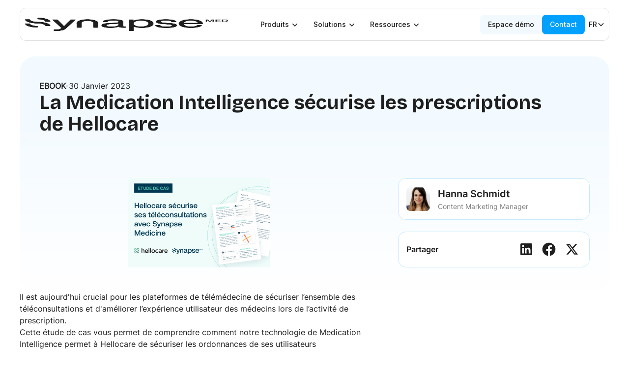

--- FILE ---
content_type: text/html
request_url: https://www.synapse-medicine.com/fr/blog/article/telemedecine-hellocare
body_size: 11770
content:
<!DOCTYPE html><!-- Last Published: Mon Dec 15 2025 18:33:52 GMT+0000 (Coordinated Universal Time) --><html data-wf-domain="www.synapse-medicine.com" data-wf-page="6564998f5a820c0067d52623" data-wf-site="6557391911618b28bc0bf8b4" lang="en" data-wf-collection="6564998f5a820c0067d524b5" data-wf-item-slug="telemedecine-hellocare"><head><meta charset="utf-8"/><title>La Medication Intelligence sécurise les prescriptions de Hellocare</title><meta content="Cette étude de cas vous permet de comprendre comment notre technologie de Medication Intelligence permet à Hellocare de sécuriser les ordonnances de ses utilisateurs prescripteurs." name="description"/><meta content="La Medication Intelligence sécurise les prescriptions de Hellocare" property="og:title"/><meta content="Cette étude de cas vous permet de comprendre comment notre technologie de Medication Intelligence permet à Hellocare de sécuriser les ordonnances de ses utilisateurs prescripteurs." property="og:description"/><meta content="https://cdn.prod.website-files.com/655b302d893524f6d0071139/65649a137068f6a5fd907ff9_3a76741d-f066-40a8-8033-ad01693a02ca_blog_hellocare.png" property="og:image"/><meta content="La Medication Intelligence sécurise les prescriptions de Hellocare" property="twitter:title"/><meta content="Cette étude de cas vous permet de comprendre comment notre technologie de Medication Intelligence permet à Hellocare de sécuriser les ordonnances de ses utilisateurs prescripteurs." property="twitter:description"/><meta content="https://cdn.prod.website-files.com/655b302d893524f6d0071139/65649a137068f6a5fd907ff9_3a76741d-f066-40a8-8033-ad01693a02ca_blog_hellocare.png" property="twitter:image"/><meta property="og:type" content="website"/><meta content="summary_large_image" name="twitter:card"/><meta content="width=device-width, initial-scale=1" name="viewport"/><link href="https://cdn.prod.website-files.com/6557391911618b28bc0bf8b4/css/synapse-preview.webflow.shared.a988f5852.min.css" rel="stylesheet" type="text/css"/><link href="https://fonts.googleapis.com" rel="preconnect"/><link href="https://fonts.gstatic.com" rel="preconnect" crossorigin="anonymous"/><script src="https://ajax.googleapis.com/ajax/libs/webfont/1.6.26/webfont.js" type="text/javascript"></script><script type="text/javascript">WebFont.load({  google: {    families: ["Bricolage Grotesque:200,300,regular,500,600,700,800","Inter:100,200,300,regular,500,600,700,800,900,100italic,200italic,300italic,italic,500italic,600italic,700italic,800italic,900italic","Instrument Serif:regular","IBM Plex Mono:100,100italic,200,200italic,300,300italic,regular,italic,500,500italic,600,600italic,700,700italic"]  }});</script><script type="text/javascript">!function(o,c){var n=c.documentElement,t=" w-mod-";n.className+=t+"js",("ontouchstart"in o||o.DocumentTouch&&c instanceof DocumentTouch)&&(n.className+=t+"touch")}(window,document);</script><link href="https://cdn.prod.website-files.com/6557391911618b28bc0bf8b4/67bc40162ac09593d04cb3dc_favicon.png" rel="shortcut icon" type="image/x-icon"/><link href="https://cdn.prod.website-files.com/6557391911618b28bc0bf8b4/67bc404992e27e81ab596f99_webclip.png" rel="apple-touch-icon"/><link href="https://synapse-medicine.com/fr/blog/article/telemedecine-hellocare" rel="canonical"/><!-- Google Tag Manager -->
<script>(function(w,d,s,l,i){w[l]=w[l]||[];w[l].push({'gtm.start':
new Date().getTime(),event:'gtm.js'});var f=d.getElementsByTagName(s)[0],
j=d.createElement(s),dl=l!='dataLayer'?'&l='+l:'';j.defer=true;j.src=
'https://www.googletagmanager.com/gtm.js?id='+i+dl;f.parentNode.insertBefore(j,f);
})(window,document,'script','dataLayer','GTM-N992KGB');</script>
<!-- End Google Tag Manager -->

<script data-domain="synapse-medicine.com" src="https://plausible.io/js/plausible.js"></script>

<!-- Laisser ce code qui permet d'améliorer la qualité de la police -->
<style>
  * {
  -webkit-font-smoothing: antialiased;
  -moz-osx-font-smoothing: grayscale;
}
</style><!-- [Attributes by Finsweet] Table of Contents -->
<script defer src="https://cdn.jsdelivr.net/npm/@finsweet/attributes-toc@1/toc.js"></script>

<!-- [Attributes by Finsweet] Social Share -->
<script defer src="https://cdn.jsdelivr.net/npm/@finsweet/attributes-socialshare@1/socialshare.js"></script></head><body><div class="page-wrapper"><div class="global-styles w-embed"><style>

/* Make text look crisper and more legible in all browsers */
body {
  -webkit-font-smoothing: antialiased;
  -moz-osx-font-smoothing: grayscale;
  font-smoothing: antialiased;
  text-rendering: optimizeLegibility;
}

/* Focus state style for keyboard navigation for the focusable elements */
*[tabindex]:focus-visible,
  input[type="file"]:focus-visible {
   outline: 0.125rem solid #4d65ff;
   outline-offset: 0.125rem;
}

/* Get rid of top margin on first element in any rich text element */
.w-richtext > :not(div):first-child, .w-richtext > div:first-child > :first-child {
  margin-top: 0 !important;
}

/* Get rid of bottom margin on last element in any rich text element */
.w-richtext>:last-child, .w-richtext ol li:last-child, .w-richtext ul li:last-child {
	margin-bottom: 0 !important;
}

/* Prevent all click and hover interaction with an element */
.pointer-events-off {
	pointer-events: none;
}

/* Enables all click and hover interaction with an element */
.pointer-events-on {
  pointer-events: auto;
}

/* Create a class of .div-square which maintains a 1:1 dimension of a div */
.div-square::after {
	content: "";
	display: block;
	padding-bottom: 100%;
}

/* Make sure containers never lose their center alignment */
.container-medium,.container-small, .container-large {
	margin-right: auto !important;
  margin-left: auto !important;
}

/* Make the following elements inherit styles from parent and not have hardcoded values. 
Note that you will not be able to style for example "all links" in Designer with this code applied */
a,
.w-input,
.w-select,
.w-tab-link,
.w-nav-link,
.w-dropdown-btn,
.w-dropdown-toggle,
.w-dropdown-link {
  color: inherit;
  text-decoration: inherit;
  font-size: inherit;
}

/* Apply "..." after 3 lines of text */
.text-style-3lines {
	display: -webkit-box;
	overflow: hidden;
	-webkit-line-clamp: 3;
	-webkit-box-orient: vertical;
}

/* Apply "..." after 2 lines of text */
.text-style-2lines {
	display: -webkit-box;
	overflow: hidden;
	-webkit-line-clamp: 2;
	-webkit-box-orient: vertical;
}

/* Adds inline flex display */
.display-inlineflex {
  display: inline-flex;
}

/* These classes are never overwritten */
.hide {
  display: none !important;
}

@media screen and (max-width: 991px), 
  @media screen and (max-width: 767px), 
  @media screen and (max-width: 479px){
    .hide, .hide-tablet{
      display: none !important;
    }
  }
  @media screen and (max-width: 767px)
    .hide-mobile-landscape{
      display: none !important;
    }
  }
  @media screen and (max-width: 479px)
    .hide-mobile{
      display: none !important;
    }
  }
 
.margin-0 {
  margin: 0rem !important;
}
  
.padding-0 {
  padding: 0rem !important;
}

.spacing-clean {
padding: 0rem !important;
margin: 0rem !important;
}

.margin-top {
  margin-right: 0rem !important;
  margin-bottom: 0rem !important;
  margin-left: 0rem !important;
}

.padding-top {
  padding-right: 0rem !important;
  padding-bottom: 0rem !important;
  padding-left: 0rem !important;
}
  
.margin-right {
  margin-top: 0rem !important;
  margin-bottom: 0rem !important;
  margin-left: 0rem !important;
}

.padding-right {
  padding-top: 0rem !important;
  padding-bottom: 0rem !important;
  padding-left: 0rem !important;
}

.margin-bottom {
  margin-top: 0rem !important;
  margin-right: 0rem !important;
  margin-left: 0rem !important;
}

.padding-bottom {
  padding-top: 0rem !important;
  padding-right: 0rem !important;
  padding-left: 0rem !important;
}

.margin-left {
  margin-top: 0rem !important;
  margin-right: 0rem !important;
  margin-bottom: 0rem !important;
}
  
.padding-left {
  padding-top: 0rem !important;
  padding-right: 0rem !important;
  padding-bottom: 0rem !important;
}
  
.margin-horizontal {
  margin-top: 0rem !important;
  margin-bottom: 0rem !important;
}

.padding-horizontal {
  padding-top: 0rem !important;
  padding-bottom: 0rem !important;
}

.margin-vertical {
  margin-right: 0rem !important;
  margin-left: 0rem !important;
}
  
.padding-vertical {
  padding-right: 0rem !important;
  padding-left: 0rem !important;
}

/* Marques */
@keyframes marquee-animation {
  from {
    transform: translateX(0);
  }
  to {
    transform: translateX(calc(-100% - 1rem));
  }
}

.marquee-animation {
  animation: marquee-animation 10s linear infinite;
}

.reverse {
  animation-direction: reverse;
}

.page-wrapper {
	overflow: clip;
}

/* Struture pour jouer avec les components 
.button-secondary[btn-size="small"] {
	properties
}
*/

</style>

<style>
/* CSS for responsive navbar AJOUTER ENTRE 992PX et 1270PX */
@media screen and (min-width: 992px) and (max-width: 1350px){
	.nav-text-link {
  	font-size: 0.875rem !important;
 }
	.buton-navbar{
    font-size: 0.75rem;
	}
  .navbar_menu{
    margin-left: 0.5rem;
	}
  .button.is-small {
    font-size: 0.75rem;
	}
  .navbar_logo{
    width:5rem;
  }
  .navbar_content-btn-animation.is-fr {
    width:180px;
  }
  .navbar_menu-center{
    padding-left: 0.75rem;
		padding-right: 0.75rem;
  }
  .navbar_dropdown-component{
    font-size: 0.75rem;
  }
  .navbar_dropdown-toggle{
    padding-left: 0.5rem;
		padding-right: 0.5rem;
  }
  .navbar_menu-dropdown{
    font-size: 0.75rem;
  }
    .navbar_dropdown-toggle-secondary{
    padding-left: 0.5rem;
		padding-right: 0.5rem;
  }
  .dropdown_language{
    font-size: 0.75rem;
  } 
  }
  .dropdown_connexion{
    font-size: 0.75rem;
  }
    .dropdown_toggle-langage{
    padding-left: 0.5rem;
		padding-right: 0.5rem;
  }
  
}
</style></div><div data-w-id="84662121-5467-f1a4-5323-301ad4c68cfc" data-animation="default" data-collapse="medium" data-duration="400" data-easing="ease" data-easing2="ease" role="banner" class="new_navbar_component align-center-2 w-nav"><div class="uui-navbar08_container"><a href="/fr" class="uui-navbar08_logo-link w-nav-brand"><div class="uui-logo_component"><img src="https://cdn.prod.website-files.com/6557391911618b28bc0bf8b4/67af4c6a1aa5c5fab7d52c47_Logo_Synapse_Black1F1F1F.png" loading="lazy" alt="Untitled UI logotext" class="navbar-logo-full"/><img src="https://cdn.prod.website-files.com/6557391911618b28bc0bf8b4/6800cccbd6e800eae60cc516_4e818335f42d54404eb5904df15ad422_untitled-ui-logo.png" loading="lazy" alt="Logo" class="uui-logo_image"/></div></a><nav role="navigation" class="navbar-menu w-nav-menu"><div class="navbar-menu-left"><div data-delay="300" data-hover="false" class="navigation-dropdown w-dropdown"><div class="navigation-dropdown-toggle w-dropdown-toggle"><div class="text-block-27">Produits</div><div class="navigation-dropdown-icon"><div class="icon-regular w-embed"><svg width="24" height="24" viewBox="0 0 24 24" fill="none" xmlns="http://www.w3.org/2000/svg">
<path d="M7.5 10.5L12 15L16.5 10.5" stroke="currentColor" stroke-width="1.5"/>
</svg></div></div></div><nav class="navigation-dropdown-list is-produits w-dropdown-list"><div class="dropdown-card-regular"><div class="column-x-small"><div class="w-layout-grid dropdown-grid-bottom"><a href="/fr/synapse-database" class="dropdown-link-card-database w-inline-block"><img id="w-node-_84662121-5467-f1a4-5323-301ad4c68d0f-d4c68cfc" sizes="100vw" alt="a white database icon on a pink gradient background" src="https://cdn.prod.website-files.com/6557391911618b28bc0bf8b4/68123b87137b31ddfa5b533f_30e36973adf914abd259babd80e81eaa_visu-database.webp" loading="lazy" srcset="https://cdn.prod.website-files.com/6557391911618b28bc0bf8b4/68123b87137b31ddfa5b533f_30e36973adf914abd259babd80e81eaa_visu-database-p-500.webp 500w, https://cdn.prod.website-files.com/6557391911618b28bc0bf8b4/68123b87137b31ddfa5b533f_30e36973adf914abd259babd80e81eaa_visu-database.webp 720w" class="image-cover"/><div class="row-tiny"><img src="https://cdn.prod.website-files.com/6557391911618b28bc0bf8b4/6812478b588d5cd5b2c851e2_icon-copilote.png" loading="lazy" alt="a pink database icon" class="icon-navbar-copy"/><div class="subheading-regular">Synapse Database</div></div><p class="paragraph-small">Base de données médicamenteuse et produits de santé.</p></a><a href="/fr/synapse-secure" class="dropdown-link-card-secure w-inline-block"><img id="w-node-_84662121-5467-f1a4-5323-301ad4c68d17-d4c68cfc" sizes="100vw" alt="a white shield icon on a blue gradient background" src="https://cdn.prod.website-files.com/6557391911618b28bc0bf8b4/68123b84d53aeaa1c0d6bf85_c2adbd1fe0a85bac3aaa65bffb282f62_visu-secure.webp" loading="lazy" srcset="https://cdn.prod.website-files.com/6557391911618b28bc0bf8b4/68123b84d53aeaa1c0d6bf85_c2adbd1fe0a85bac3aaa65bffb282f62_visu-secure-p-500.webp 500w, https://cdn.prod.website-files.com/6557391911618b28bc0bf8b4/68123b84d53aeaa1c0d6bf85_c2adbd1fe0a85bac3aaa65bffb282f62_visu-secure.webp 720w" class="image-cover"/><div class="row-tiny"><img src="https://cdn.prod.website-files.com/6557391911618b28bc0bf8b4/6812478ad55dabe5f80dc538_icon-secure.png" loading="lazy" alt="a blue shield icon" class="icon-navbar-copy"/><div class="subheading-regular">Synapse Secure</div></div><p class="paragraph-small">Sécuriser la prescription et la dispensation des médicaments.</p></a><a href="/fr/copilote-suite" class="dropdown-link-card-copilote w-inline-block"><img id="w-node-_84662121-5467-f1a4-5323-301ad4c68d1f-d4c68cfc" sizes="100vw" alt="a white sparkle icon on a purple gradient background" src="https://cdn.prod.website-files.com/6557391911618b28bc0bf8b4/68123b841fca060ec562557c_1817b19c1afac8f7e81d32c397be7f08_visu-copilote.webp" loading="lazy" srcset="https://cdn.prod.website-files.com/6557391911618b28bc0bf8b4/68123b841fca060ec562557c_1817b19c1afac8f7e81d32c397be7f08_visu-copilote-p-500.webp 500w, https://cdn.prod.website-files.com/6557391911618b28bc0bf8b4/68123b841fca060ec562557c_1817b19c1afac8f7e81d32c397be7f08_visu-copilote.webp 720w" class="image-cover"/><div class="row-tiny"><img src="https://cdn.prod.website-files.com/6557391911618b28bc0bf8b4/6812478b588d5cd5b2c851bd_icon-database.png" loading="lazy" alt="a purple sparkle icon" class="icon-navbar-copy"/><div class="subheading-regular">Synapse Copilote</div></div><p class="paragraph-small">L&#x27;aide à la décision médicale par l&#x27;intelligence artificielle.</p></a><a href="#" class="navigation-card w-inline-block"></a></div><div class="w-layout-grid dropdown-2-grid-bottom"><div class="dropdown-footnote-medgpt"><a href="https://medgpt.fr/" target="_blank" class="w-inline-block"><div class="dropdown-footnote-left-copy"><img src="https://cdn.prod.website-files.com/6557391911618b28bc0bf8b4/68c986fa45c1317432d60f1d_logo-medgpt-quadri.svg" loading="lazy" alt="" class="icon-navbar-medgpt"/><div><p class="paragraph-small">Le premier assistant IA médical français dédié aux pros de santé.</p></div></div></a></div><div class="dropdown-footnote-goodmed"><a href="https://goodmed.com/" target="_blank" class="w-inline-block"><div class="dropdown-footnote-left"><img src="https://cdn.prod.website-files.com/6557391911618b28bc0bf8b4/65df3bcf1c551db1c104ec9a_Logo%20Good.png" loading="lazy" sizes="100vw" srcset="https://cdn.prod.website-files.com/6557391911618b28bc0bf8b4/65df3bcf1c551db1c104ec9a_Logo%20Good-p-500.png 500w, https://cdn.prod.website-files.com/6557391911618b28bc0bf8b4/65df3bcf1c551db1c104ec9a_Logo%20Good-p-800.png 800w, https://cdn.prod.website-files.com/6557391911618b28bc0bf8b4/65df3bcf1c551db1c104ec9a_Logo%20Good-p-1080.png 1080w, https://cdn.prod.website-files.com/6557391911618b28bc0bf8b4/65df3bcf1c551db1c104ec9a_Logo%20Good-p-1600.png 1600w, https://cdn.prod.website-files.com/6557391911618b28bc0bf8b4/65df3bcf1c551db1c104ec9a_Logo%20Good.png 2000w" alt="goodmed logo" class="icon-navbar"/><div><p class="paragraph-small">L&#x27;appli patient qui aide à mieux comprendre ses traitements.</p></div></div></a></div><a href="#" class="navigation-card w-inline-block"></a></div></div></div></nav></div><div data-delay="300" data-hover="false" class="navigation-dropdown w-dropdown"><div class="navigation-dropdown-toggle w-dropdown-toggle"><div class="text-block-27">Solutions</div><div class="navigation-dropdown-icon"><div class="icon-regular w-embed"><svg width="24" height="24" viewBox="0 0 24 24" fill="none" xmlns="http://www.w3.org/2000/svg">
<path d="M7.5 10.5L12 15L16.5 10.5" stroke="currentColor" stroke-width="1.5"/>
</svg></div></div></div><nav class="navigation-dropdown-list is-solutions w-dropdown-list"><div class="dropdown-card-regular"><div class="w-layout-grid navigation-grid-wrapper"><div class="navigation-link-wrapper"><div class="div-block-13"><a href="/fr/solutions/reglementaire" class="navigation-link-large w-inline-block"><div class="row-tiny"><img src="https://cdn.prod.website-files.com/6557391911618b28bc0bf8b4/68121f18d9c193e9687cd4eb_icon_reglementaire.svg" loading="lazy" alt="a seal shape blue icon" class="icon-navbar"/><div class="subheading-regular">Réglementaire</div></div></a><a href="/fr/solutions/integration" class="navigation-link-large w-inline-block"><div class="row-tiny"><img src="https://cdn.prod.website-files.com/6557391911618b28bc0bf8b4/68121f18aa5166da20b8d93a_icon_integration.svg" loading="lazy" alt="a connect icon" class="icon-navbar"/><div class="subheading-regular">Intégration</div></div></a><a href="/fr/solutions/ux-research" class="navigation-link-large w-inline-block"><div class="row-tiny"><img src="https://cdn.prod.website-files.com/6557391911618b28bc0bf8b4/68121f18f58bf9194a7f4be8_icon_uxresearch.svg" loading="lazy" alt="a profile icon" class="icon-navbar"/><div class="subheading-regular">UX Research</div></div></a><a href="/fr/solutions/maintenance-support" class="navigation-link-large w-inline-block"><div class="row-tiny"><img src="https://cdn.prod.website-files.com/6557391911618b28bc0bf8b4/68121f18e482fc7aaa8ca485_icon_maintenance.svg" loading="lazy" alt="a dialogue bubble icon" class="icon-navbar"/><div class="subheading-regular">Maintenance &amp; Support</div></div></a></div></div><div class="column-regular-2"><div class="w-layout-grid navigation-grid"><a href="/fr/solutions/ordonnance-numerique" class="navigation-card w-inline-block"><div id="w-node-_84662121-5467-f1a4-5323-301ad4c68d50-d4c68cfc" class="navigation-image"><img id="w-node-_84662121-5467-f1a4-5323-301ad4c68d51-d4c68cfc" sizes="100vw" alt="a secured e-prescription with a QR code" src="https://cdn.prod.website-files.com/6557391911618b28bc0bf8b4/684addd8f7cb37811a28497b_visu-ordonnance-numerique.webp" loading="lazy" srcset="https://cdn.prod.website-files.com/6557391911618b28bc0bf8b4/684addd8f7cb37811a28497b_visu-ordonnance-numerique-p-500.webp 500w, https://cdn.prod.website-files.com/6557391911618b28bc0bf8b4/684addd8f7cb37811a28497b_visu-ordonnance-numerique-p-800.webp 800w, https://cdn.prod.website-files.com/6557391911618b28bc0bf8b4/684addd8f7cb37811a28497b_visu-ordonnance-numerique.webp 852w" class="image-cover-2-hover-fade"/></div></a><a href="/fr/solutions/ordonnance-numerique" class="navigation-link-large-copy w-inline-block"><div class="column-regular-2 column-left"><div><div class="subheading-regular">Ordonnance Numérique</div><p class="paragraph-small">Intégrez une solution clé en main.</p></div></div></a></div></div></div></div></nav></div><div data-delay="300" data-hover="false" class="navigation-dropdown w-dropdown"><div class="navigation-dropdown-toggle w-dropdown-toggle"><div class="text-block-27">Ressources</div><div class="navigation-dropdown-icon"><div class="icon-regular w-embed"><svg width="24" height="24" viewBox="0 0 24 24" fill="none" xmlns="http://www.w3.org/2000/svg">
<path d="M7.5 10.5L12 15L16.5 10.5" stroke="currentColor" stroke-width="1.5"/>
</svg></div></div></div><nav class="navigation-dropdown-list w-dropdown-list"><div class="dropdown-card-regular"><div class="column-x-small"><div class="w-layout-grid dropdown-grid-top"><a href="/fr/ressources/histoire" class="dropdown-link-card w-inline-block"><div class="row-tiny"><img src="https://cdn.prod.website-files.com/6557391911618b28bc0bf8b4/6811f497dc2eb7c8315fdab0_3510d2d40b7435e08619ccb35b385555_icon_histoire.svg" loading="lazy" alt="icon of a book" class="icon-navbar"/><div class="subheading-regular">Histoire</div></div><p class="paragraph-small">Notre mission, nos débuts, et tout ce qui nous guide.</p></a><a href="https://careers.synapse-medicine.com/" target="_blank" class="dropdown-link-card w-inline-block"><div class="row-tiny"><img src="https://cdn.prod.website-files.com/6557391911618b28bc0bf8b4/6811f564b88c924eab0f3d0d_254034fc8adccd10faf1e82e544db85d_icon_carrieres.svg" loading="lazy" alt="icon of a suitcase" class="icon-navbar"/><div class="subheading-regular">Carrières</div></div><p class="paragraph-small">Une équipe engagée pour la santé de demain.</p></a></div><div class="w-layout-grid dropdown-grid-bottom"><a href="/fr/blog" class="dropdown-link-card w-inline-block"><div class="row-tiny"><img src="https://cdn.prod.website-files.com/6557391911618b28bc0bf8b4/6811f58f8a8df24b5cfa7e14_4c50062e090085f54979c44da1bad3f1_icon_blog.svg" loading="lazy" alt="icon of a pencil writing" class="icon-navbar"/><div class="subheading-regular">Blog</div></div><p class="paragraph-small">Actualités, coulisses et inspirations.</p></a><a href="https://synapse-medicine.notion.site/Synapse-Medicine-Press-Room-12703dcf63da45a9a12ca75e6e09437b" target="_blank" class="dropdown-link-card w-inline-block"><div class="row-tiny"><img src="https://cdn.prod.website-files.com/6557391911618b28bc0bf8b4/6811f56402e8d6779bbf26d9_68976fc4e61a47323162eb8e4441ffc0_icon_presse.svg" loading="lazy" alt="news icon" class="icon-navbar"/><div class="subheading-regular">Presse</div></div><p class="paragraph-small">Tout ce qu’il faut pour bien parler de nous.</p></a><a id="w-node-_84662121-5467-f1a4-5323-301ad4c68d80-d4c68cfc" href="#" class="dropdown-link-card-inactive w-inline-block"><div class="row-tiny"><img src="https://cdn.prod.website-files.com/6557391911618b28bc0bf8b4/6889dafbb10ebea12017b45e_icon-toolbox-inactive.svg" loading="lazy" alt="" class="icon-navbar"/><div class="subheading-regular-inactive">Boîte à outils</div></div><p class="paragraph-small"><em class="italic-text-4">Bientôt disponible.</em></p></a></div><div class="dropdown-footnote"><div class="dropdown-footnote-left-copy"><div class="row"><a href="#https://www.linkedin.com/company/synapse-medicine/" target="_blank" class="dropdown-icon-link w-inline-block"><img src="https://cdn.prod.website-files.com/6557391911618b28bc0bf8b4/684acd008703490d792b464f_linkedin-in-brands.svg" loading="lazy" alt="" class="icon-rs-small"/></a><a href="#https://www.youtube.com/channel/UCpuabNzpDrp8BsFkfxOb69w" target="_blank" class="dropdown-icon-link w-inline-block"><img src="https://cdn.prod.website-files.com/6557391911618b28bc0bf8b4/684acd00a9a1efe9b1b4bc44_youtube-brands.svg" loading="lazy" alt="" class="icon-rs-small"/></a></div></div></div></div></div></nav></div></div><div class="navbar-menu-right"><div class="uui-navbar08_button-wrapper"><a href="/fr/acces-ressources" class="button-nav-scondary text-align-center w-inline-block"><div class="text-block-27">Espace démo</div></a><a href="/fr/contact" class="button-nav-primary-blue text-align-center w-inline-block"><div class="text-block-27-copy">Contact</div></a><div data-hover="false" data-delay="200" class="dropdown_language w-dropdown"><div class="dropdown_toggle-langage w-dropdown-toggle"><p class="text-weight-semibold"><strong class="text-block-27">FR</strong></p><div class="dropdown-chevron w-embed"><svg width=" 100%" height=" 100%" viewBox="0 0 16 16" fill="none" xmlns="http://www.w3.org/2000/svg">
<path fill-rule="evenodd" clip-rule="evenodd" d="M2.55806 6.29544C2.46043 6.19781 2.46043 6.03952 2.55806 5.94189L3.44195 5.058C3.53958 4.96037 3.69787 4.96037 3.7955 5.058L8.00001 9.26251L12.2045 5.058C12.3021 4.96037 12.4604 4.96037 12.5581 5.058L13.4419 5.94189C13.5396 6.03952 13.5396 6.19781 13.4419 6.29544L8.17678 11.5606C8.07915 11.6582 7.92086 11.6582 7.82323 11.5606L2.55806 6.29544Z" fill="currentColor"/>
</svg></div></div><nav class="dropdown_dropdown-list w-dropdown-list"><a href="/" class="navigation-link-small w-inline-block"><div class="row-tiny"><img src="https://cdn.prod.website-files.com/6557391911618b28bc0bf8b4/6890b19a98323d7b7c311fca_icon-US.svg" loading="lazy" alt="" class="icon-navbar"/><div class="subheading-regular">US</div></div></a><a href="/fr" class="navigation-link-small w-inline-block"><div class="row-tiny"><img src="https://cdn.prod.website-files.com/6557391911618b28bc0bf8b4/6890b19a5cc73442383773b4_icon-FR.svg" loading="lazy" alt="" class="icon-navbar"/><div class="subheading-regular">FR</div></div></a><a href="/ja" class="navigation-link-small w-inline-block"><div class="row-tiny"><img src="https://cdn.prod.website-files.com/6557391911618b28bc0bf8b4/6890b19a82eddbc709a2cf3b_icon-JAP.svg" loading="lazy" alt="" class="icon-navbar"/><div class="subheading-regular">JAP</div></div></a></nav></div></div></div></nav><div class="uui-navbar08_menu-button w-nav-button"><div class="menu-icon_component"><div class="menu-icon_line-top-2"></div><div class="menu-icon_line-middle-2"><div class="menu-icon_line-middle-inner-2"></div></div><div class="menu-icon_line-bottom-2"></div></div></div></div></div><main class="main-wrapper _1200px-width align-center"><header class="section_post-header background-color-linear-gradient-blue rounded-corners"><div class="padding-global"><div class="container-large"><div class="padding-vertical padding-large"><div class="margin-bottom margin-xxlarge"><div class="max-width-xlarge"><div class="blog_item-content-top gap-1rem"><div class="blog-header_category-wrapper"><p class="text-size-regular text-weight-bold text-style-allcaps">Ebook</p><div class="text-size-tiny">-</div><div>30 Janvier 2023</div></div><div class="blog_title-wrapper"><h1 class="heading-style-h2 text-align-left">La Medication Intelligence sécurise les prescriptions de Hellocare</h1></div></div></div></div><div class="w-layout-grid post-header_image-wrapper"><img alt="" loading="eager" src="https://cdn.prod.website-files.com/655b302d893524f6d0071139/65649a137068f6a5fd907ff9_3a76741d-f066-40a8-8033-ad01693a02ca_blog_hellocare.png" class="post-header_image"/><div class="post-header_content-bottom"><div class="margin-bottom margin-custom1"><div class="post-header_contributers"><div class="post-header_author-wrapper"><div class="post-header_author-image-wrapper"><img loading="lazy" src="https://cdn.prod.website-files.com/655b302d893524f6d0071139/655f3dd0982a38c424500446_avatar-anna.webp" alt="" sizes="100vw" srcset="https://cdn.prod.website-files.com/655b302d893524f6d0071139/655f3dd0982a38c424500446_avatar-anna-p-500.webp 500w, https://cdn.prod.website-files.com/655b302d893524f6d0071139/655f3dd0982a38c424500446_avatar-anna.webp 588w" class="post-header_author-image"/></div><div class="display-block"><div class="text-size-large text-weight-semibold">Hanna Schmidt</div><div class="text-size-small text-color-grey">Content Marketing Manager</div></div></div></div></div><div class="post-header_share-wrapper"><div class="text-size-regular text-weight-semibold">Partager</div><div class="w-layout-grid post-header_share"><div fs-socialshare-element="Linkedin" class="blog-post_social-link"><div class="icon-embed-small w-embed"><svg width="100%" height="100%" viewBox="0 0 24 24" fill="none" xmlns="http://www.w3.org/2000/svg">
<path fill-rule="evenodd" clip-rule="evenodd" d="M4.5 3C3.67157 3 3 3.67157 3 4.5V19.5C3 20.3284 3.67157 21 4.5 21H19.5C20.3284 21 21 20.3284 21 19.5V4.5C21 3.67157 20.3284 3 19.5 3H4.5ZM8.52076 7.00272C8.52639 7.95897 7.81061 8.54819 6.96123 8.54397C6.16107 8.53975 5.46357 7.90272 5.46779 7.00413C5.47201 6.15897 6.13998 5.47975 7.00764 5.49944C7.88795 5.51913 8.52639 6.1646 8.52076 7.00272ZM12.2797 9.76176H9.75971H9.7583V18.3216H12.4217V18.1219C12.4217 17.742 12.4214 17.362 12.4211 16.9819V16.9818V16.9816V16.9815V16.9812C12.4203 15.9674 12.4194 14.9532 12.4246 13.9397C12.426 13.6936 12.4372 13.4377 12.5005 13.2028C12.7381 12.3253 13.5271 11.7586 14.4074 11.8979C14.9727 11.9864 15.3467 12.3141 15.5042 12.8471C15.6013 13.1803 15.6449 13.5389 15.6491 13.8863C15.6605 14.9339 15.6589 15.9815 15.6573 17.0292V17.0294C15.6567 17.3992 15.6561 17.769 15.6561 18.1388V18.3202H18.328V18.1149C18.328 17.6629 18.3278 17.211 18.3275 16.7591V16.759V16.7588C18.327 15.6293 18.3264 14.5001 18.3294 13.3702C18.3308 12.8597 18.276 12.3563 18.1508 11.8627C17.9638 11.1286 17.5771 10.5211 16.9485 10.0824C16.5027 9.77019 16.0133 9.5691 15.4663 9.5466C15.404 9.54401 15.3412 9.54062 15.2781 9.53721L15.2781 9.53721L15.2781 9.53721C14.9984 9.52209 14.7141 9.50673 14.4467 9.56066C13.6817 9.71394 13.0096 10.0641 12.5019 10.6814C12.4429 10.7522 12.3852 10.8241 12.2991 10.9314L12.2991 10.9315L12.2797 10.9557V9.76176ZM5.68164 18.3244H8.33242V9.76733H5.68164V18.3244Z" fill="CurrentColor"/>
</svg></div></div><div fs-socialshare-element="Facebook" class="blog-post_social-link"><div class="icon-embed-small w-embed"><svg width="100%" height="100%" viewBox="0 0 24 24" fill="none" xmlns="http://www.w3.org/2000/svg">
<path d="M22 12.0611C22 6.50451 17.5229 2 12 2C6.47715 2 2 6.50451 2 12.0611C2 17.0828 5.65684 21.2452 10.4375 22V14.9694H7.89844V12.0611H10.4375V9.84452C10.4375 7.32296 11.9305 5.93012 14.2146 5.93012C15.3088 5.93012 16.4531 6.12663 16.4531 6.12663V8.60261H15.1922C13.95 8.60261 13.5625 9.37822 13.5625 10.1739V12.0611H16.3359L15.8926 14.9694H13.5625V22C18.3432 21.2452 22 17.083 22 12.0611Z" fill="CurrentColor"/>
</svg></div></div><div fs-socialshare-element="Twitter" class="blog-post_social-link"><div class="icon-embed-small w-embed"><svg width="100%" height="100%" viewBox="0 0 24 24" fill="none" xmlns="http://www.w3.org/2000/svg">
<path d="M17.1761 4H19.9362L13.9061 10.7774L21 20H15.4456L11.0951 14.4066L6.11723 20H3.35544L9.80517 12.7508L3 4H8.69545L12.6279 9.11262L17.1761 4ZM16.2073 18.3754H17.7368L7.86441 5.53928H6.2232L16.2073 18.3754Z" fill="CurrentColor"/>
</svg></div></div></div></div></div></div></div></div></div></header><header class="section_post-content"><div class="container-large"><div class="padding-bottom padding-large"><div class="post-content_component"><div class="post-content_content"><div fs-toc-offsettop="4.5rem" fs-toc-element="contents" class="text-rich-text w-richtext"><p>Il est aujourd&#x27;hui crucial pour les plateformes de télémédecine de sécuriser l’ensemble des téléconsultations et d&#x27;améliorer l’expérience utilisateur des médecins lors de l’activité de prescription.</p><p>Cette étude de cas vous permet de comprendre comment notre technologie de Medication Intelligence permet à Hellocare de sécuriser les ordonnances de ses utilisateurs prescripteurs.</p></div></div><div class="post-content_newsletter hide-tablet"><div id="resume" class="post-content_content-left"><div class="fs-toc_sidebar"><div class="fs-toc_link-content"><div class="fs-toc_link-wrapper is-h2"><a href="#" class="fs-toc_link w-inline-block"><div fs-toc-element="link" class="text-weight-semibold">Example H2</div></a><div fs-toc-element="ix-trigger" id="w-node-_4d400aeb-b70f-8259-6944-f36a4954faa9-67d52623" class="fs-toc_h-trigger"></div><div class="fs-toc_link-wrapper is-h3"><a href="#" class="fs-toc_link is-h3 w-inline-block"><div fs-toc-element="link" class="text-weight-semibold">Example H3</div></a><div class="fs-toc_link-wrapper is-h4"><a href="#" class="fs-toc_link is-h4 w-inline-block"><div fs-toc-element="link" class="text-weight-semibold">Example H4</div></a><div class="fs-toc_link-wrapper is-h5"><a href="#" class="fs-toc_link is-h5 w-inline-block"><div fs-toc-element="link" class="text-weight-semibold">Example H5</div></a><div class="fs-toc_link-wrapper is-h6"><a href="#" class="fs-toc_link is-h6 w-inline-block"><div fs-toc-element="link" class="text-weight-semibold">Example H6</div></a></div></div></div></div></div></div></div></div></div></div></div></div></header><section class="section_blog background-color-rose-light rounded-corners padding-bottom"><div class="padding-global"><div class="container-large"><div class="padding-vertical padding-medium"><div class="margin-bottom margin-xxlarge"><div class="max-width-large"><h2 class="heading-style-h2 text-align-left">Articles</h2></div></div><div class="w-dyn-list"><div role="list" class="blog_list w-dyn-items"><div role="listitem" class="w-dyn-item"><div class="blog_item"><div class="blog_item-link"><div class="blog_image-wrapper"><img alt="" loading="lazy" src="https://cdn.prod.website-files.com/655b302d893524f6d0071139/6564bc32229181f10467a0b1_illustration-ebook.webp" sizes="100vw" srcset="https://cdn.prod.website-files.com/655b302d893524f6d0071139/6564bc32229181f10467a0b1_illustration-ebook-p-500.webp 500w, https://cdn.prod.website-files.com/655b302d893524f6d0071139/6564bc32229181f10467a0b1_illustration-ebook-p-800.webp 800w, https://cdn.prod.website-files.com/655b302d893524f6d0071139/6564bc32229181f10467a0b1_illustration-ebook.webp 1024w" class="blog_image"/></div><div class="blog_item-content"><div class="blog_item-content-top"><div class="blog_category-wrapper"><div class="text-size-tiny text-color-grey">31 Janvier 2023</div></div><div class="blog_title-wrapper"><h3 class="heading-style-h5">[Ebook] La Medication Intelligence pour sécuriser les prescriptions des plateformes de télémédecine</h3></div><p class="paragraph">À travers cet e-book, vous allez découvrir pourquoi il est crucial pour les plateformes de télémédecine de sécuriser les prescriptions et comment elles peuvent faciliter la prise de décision en temps réel des prescripteurs en intégrant une technologie de Medication Intelligence. Les 3 challenges de la prescription pour les plateformes de télémédecine</p></div><div class="margin-top margin-medium"><div class="button-group"><a data-w-id="4d400aeb-b70f-8259-6944-f36a4954fad5" href="/fr/blog/article/ebook-medication-intelligence-telemedicine" class="button-primary-new w-inline-block"><div>Lire l&#x27;article</div></a></div></div></div></div></div></div></div></div></div></div></div></section></main><footer class="new-footer-synapsefr"><div class="uui-page-padding-3 align-center"><div class="uui-container-large-4"><div class="uui-padding-vertical-xlarge"><div class="w-layout-grid uui-footer06_top-wrapper"><div class="uui-footer06_link-list"><div class="uui-footer06_link-list-heading">Produits</div><a href="/fr/synapse-database" class="uui-footer06_link w-inline-block"><div>Synapse Database</div></a><a href="/fr/synapse-secure" class="uui-footer06_link w-inline-block"><div>Synapse Secure</div></a><a href="/fr/copilote-suite" class="uui-footer06_link w-inline-block"><div>Synapse Copilote</div></a><a href="https://goodmed.com/" target="_blank" class="uui-footer06_link w-inline-block"><div>Goodmed</div></a></div><div class="uui-footer06_link-list"><div class="uui-footer06_link-list-heading">Solutions</div><a href="/fr/solutions/ordonnance-numerique" class="uui-footer06_link w-inline-block"><div>Ordonnance numérique</div></a><a href="/fr/solutions/reglementaire" class="uui-footer06_link w-inline-block"><div>Réglementaire</div></a><a href="/fr/solutions/integration" class="uui-footer06_link w-inline-block"><div>Intégration</div></a><a href="/fr/solutions/maintenance-support" class="uui-footer06_link w-inline-block"><div>Maintenance &amp; support</div></a><a href="/fr/solutions/ux-research" class="uui-footer06_link w-inline-block"><div>UX Research</div></a></div><div class="uui-footer06_link-list"><div class="uui-footer06_link-list-heading">Ressources</div><a href="/fr/blog" class="uui-footer06_link w-inline-block"><div>Blog</div></a><a href="https://synapse-medicine.notion.site/Synapse-Medicine-Press-Room-12703dcf63da45a9a12ca75e6e09437b" target="_blank" class="uui-footer06_link w-inline-block"><div>Presse</div></a><a href="https://careers.synapse-medicine.com/" target="_blank" class="uui-footer06_link w-inline-block"><div>Carrières</div></a><a href="/fr/acces-ressources" class="uui-footer06_link w-inline-block"><div>Espace Démo</div></a></div><div class="div-block-23"><div class="uui-footer06_link-list-heading">Widgets &amp; API</div><div class="div-block-24"><div class="uui-footer06_link-list"><a href="https://www.synapse-medicine.com/fr/composant/analyse-clinique" class="uui-footer06_link w-inline-block"><div>Analyse clinique</div></a><a href="https://www.synapse-medicine.com/fr/composant/analyse-posologie" class="uui-footer06_link w-inline-block"><div>Analyse de posologie</div></a><a href="/fr/copilote/audio" class="uui-footer06_link w-inline-block"><div>Copilote Audio</div></a><a href="/fr/copilote/ordo" class="uui-footer06_link w-inline-block"><div>Copilote Ordo</div></a><a href="/fr/copilote/follow" class="uui-footer06_link w-inline-block"><div>Copilote Follow</div></a><a href="https://www.synapse-medicine.com/fr/composant/effets-indesirables" class="uui-footer06_link w-inline-block"><div>Effets indésirables</div></a><a href="https://www.synapse-medicine.com/fr/composant/import-donnees" class="uui-footer06_link w-inline-block"><div>Import de données</div></a><a href="https://www.synapse-medicine.com/fr/composant/interactions-medicamenteuses" class="uui-footer06_link w-inline-block"><div>Interactions médicamenteuses</div></a></div><div class="uui-footer06_link-list"><a href="https://www.synapse-medicine.com/fr/medication-shield-pharmacovigilance" class="uui-footer06_link w-inline-block"><div>Medication Shield</div></a><a href="https://www.synapse-medicine.com/fr/composant/monographies" class="uui-footer06_link w-inline-block"><div>Monographies</div></a><a href="https://www.synapse-medicine.com/fr/composant/saisie-profil-clinique" class="uui-footer06_link w-inline-block"><div>Profil clinique</div></a><a href="https://www.synapse-medicine.com/fr/composant/recherche-allergies" class="uui-footer06_link w-inline-block"><div>Recherche d’allergies</div></a><a href="https://www.synapse-medicine.com/fr/composant/recherche-pathologies" class="uui-footer06_link w-inline-block"><div>Recherche de pathologies</div></a><a href="https://www.synapse-medicine.com/fr/composant/recherche-traitements" class="uui-footer06_link w-inline-block"><div>Recherche de produits de santé</div></a><a href="https://www.synapse-medicine.com/fr/composant/recommandations-geriatrie" class="uui-footer06_link w-inline-block"><div>Recommandations gériatrie</div></a><a href="https://www.synapse-medicine.com/fr/composant/saisie-posologie" class="uui-footer06_link w-inline-block"><div>Saisie de posologie</div></a></div></div></div></div><div class="uui-footer06_bottom-wrapper"><div class="w-layout-grid grid-4"><a href="/fr" class="w-inline-block"><img src="https://cdn.prod.website-files.com/6557391911618b28bc0bf8b4/655b2985800621546a52a56e_logo-synapse-white.webp" loading="eager" height="" alt="Untitled UI logomark" class="uui-styleguide_logomark-bg-2"/></a><div class="row"><a href="https://www.linkedin.com/company/synapse-medicine/" target="_blank" class="dropdown-icon-link w-inline-block"><img src="https://cdn.prod.website-files.com/6557391911618b28bc0bf8b4/684acd008703490d792b464f_linkedin-in-brands.svg" loading="lazy" alt="" class="icon-rs-small"/></a><a href="https://www.youtube.com/channel/UCpuabNzpDrp8BsFkfxOb69w" target="_blank" class="dropdown-icon-link w-inline-block"><img src="https://cdn.prod.website-files.com/6557391911618b28bc0bf8b4/684acd00a9a1efe9b1b4bc44_youtube-brands.svg" loading="lazy" alt="" class="icon-rs-small"/></a><a href="https://www.facebook.com/synapsemedfr/" target="_blank" class="dropdown-icon-link w-inline-block"><img src="https://cdn.prod.website-files.com/6557391911618b28bc0bf8b4/684acd00ff4737929a9c4fe3_facebook-f-brands.svg" loading="lazy" alt="" class="icon-rs-small"/></a></div></div><div class="w-layout-grid footer_legal-list"><a href="/fr/legal" class="uui-text-size-small-2-underline">Mentions légales</a><a href="/fr/privacy" class="uui-text-size-small-2-underline">Confidentialités</a><div class="uui-text-size-small-2">Synapse Medicine ©2025</div></div></div><div><div class="footer_text-wrapper"><div class="margin-bottom margin-medium"><p class="paragraph text-color-lightgrey">Les modules d’analyse d’ordonnance de Synapse Medicine (effets indésirables, analyse clinique, interactions médicamenteuses, analyse de posologie et recommandations gériatrie) favorisent le bon usage du médicament par la sécurisation des prescriptions. Dispositifs médicaux de Classe IIb selon le règlement (UE) 2017/745, dispositifs médicaux de classe I selon la directive 93/42/CEE. Fabricant Synapse Medicine. Lire attentivement les instructions figurant sur la notice d’utilisation. Le logiciel d’aide à la prescription Synapse version 3.0 avec la BDM Thériaque (version 15 du 26/10/2023) certifié par essai de type par l’organisme certificateur SGS répond aux exigences du référentiel fonctionnel mars 2021 de la HAS.</p></div><div class="footer_text-content"><p class="paragraph text-color-lightgrey">Date de mise à jour : 16/07/2025</p><p class="paragraph text-color-lightgrey">WBS-39.03</p></div></div></div></div></div></div></footer></div><script src="https://d3e54v103j8qbb.cloudfront.net/js/jquery-3.5.1.min.dc5e7f18c8.js?site=6557391911618b28bc0bf8b4" type="text/javascript" integrity="sha256-9/aliU8dGd2tb6OSsuzixeV4y/faTqgFtohetphbbj0=" crossorigin="anonymous"></script><script src="https://cdn.prod.website-files.com/6557391911618b28bc0bf8b4/js/webflow.schunk.e0c428ff9737f919.js" type="text/javascript"></script><script src="https://cdn.prod.website-files.com/6557391911618b28bc0bf8b4/js/webflow.schunk.cf88c4d4c8b003d3.js" type="text/javascript"></script><script src="https://cdn.prod.website-files.com/6557391911618b28bc0bf8b4/js/webflow.b292d82f.73b2dc746df4b1b7.js" type="text/javascript"></script><!-- Google Tag Manager (noscript) -->
<noscript><iframe src="https://www.googletagmanager.com/ns.html?id=GTM-N992KGB"
height="0" width="0" style="display:none;visibility:hidden"></iframe></noscript>
<!-- End Google Tag Manager (noscript) --><script>
// Sélectionne tous les éléments avec la classe "text-rich-text"
var elements = document.querySelectorAll('.text-rich-text');

// Variable pour suivre si un H2 est trouvé
var h2Found = false;

// Parcourt chaque élément
elements.forEach(function(element) {
    // Vérifie s'il y a un élément H2 à l'intérieur de l'élément actuel
    var h2Element = element.querySelector('h2');

    if (h2Element) {
        // Il y a un élément H2, met à jour la variable pour indiquer qu'il a été trouvé
        h2Found = true;
    }
});

// Si aucun élément H2 n'est trouvé, cache l'élément avec l'ID "resume"
if (!h2Found) {
    var resumeElement = document.getElementById('resume');
    if (resumeElement) {
        resumeElement.style.display = 'none';
        console.log('L\'élément avec l\'ID "resume" est caché car il n\'y a pas de H2 dans l\'élément avec la classe "text-rich-text"');
    }
}
</script></body></html>

--- FILE ---
content_type: text/css
request_url: https://cdn.prod.website-files.com/6557391911618b28bc0bf8b4/css/synapse-preview.webflow.shared.a988f5852.min.css
body_size: 90908
content:
html{-webkit-text-size-adjust:100%;-ms-text-size-adjust:100%;font-family:sans-serif}body{margin:0}article,aside,details,figcaption,figure,footer,header,hgroup,main,menu,nav,section,summary{display:block}audio,canvas,progress,video{vertical-align:baseline;display:inline-block}audio:not([controls]){height:0;display:none}[hidden],template{display:none}a{background-color:#0000}a:active,a:hover{outline:0}abbr[title]{border-bottom:1px dotted}b,strong{font-weight:700}dfn{font-style:italic}h1{margin:.67em 0;font-size:2em}mark{color:#000;background:#ff0}small{font-size:80%}sub,sup{vertical-align:baseline;font-size:75%;line-height:0;position:relative}sup{top:-.5em}sub{bottom:-.25em}img{border:0}svg:not(:root){overflow:hidden}hr{box-sizing:content-box;height:0}pre{overflow:auto}code,kbd,pre,samp{font-family:monospace;font-size:1em}button,input,optgroup,select,textarea{color:inherit;font:inherit;margin:0}button{overflow:visible}button,select{text-transform:none}button,html input[type=button],input[type=reset]{-webkit-appearance:button;cursor:pointer}button[disabled],html input[disabled]{cursor:default}button::-moz-focus-inner,input::-moz-focus-inner{border:0;padding:0}input{line-height:normal}input[type=checkbox],input[type=radio]{box-sizing:border-box;padding:0}input[type=number]::-webkit-inner-spin-button,input[type=number]::-webkit-outer-spin-button{height:auto}input[type=search]{-webkit-appearance:none}input[type=search]::-webkit-search-cancel-button,input[type=search]::-webkit-search-decoration{-webkit-appearance:none}legend{border:0;padding:0}textarea{overflow:auto}optgroup{font-weight:700}table{border-collapse:collapse;border-spacing:0}td,th{padding:0}@font-face{font-family:webflow-icons;src:url([data-uri])format("truetype");font-weight:400;font-style:normal}[class^=w-icon-],[class*=\ w-icon-]{speak:none;font-variant:normal;text-transform:none;-webkit-font-smoothing:antialiased;-moz-osx-font-smoothing:grayscale;font-style:normal;font-weight:400;line-height:1;font-family:webflow-icons!important}.w-icon-slider-right:before{content:""}.w-icon-slider-left:before{content:""}.w-icon-nav-menu:before{content:""}.w-icon-arrow-down:before,.w-icon-dropdown-toggle:before{content:""}.w-icon-file-upload-remove:before{content:""}.w-icon-file-upload-icon:before{content:""}*{box-sizing:border-box}html{height:100%}body{color:#333;background-color:#fff;min-height:100%;margin:0;font-family:Arial,sans-serif;font-size:14px;line-height:20px}img{vertical-align:middle;max-width:100%;display:inline-block}html.w-mod-touch *{background-attachment:scroll!important}.w-block{display:block}.w-inline-block{max-width:100%;display:inline-block}.w-clearfix:before,.w-clearfix:after{content:" ";grid-area:1/1/2/2;display:table}.w-clearfix:after{clear:both}.w-hidden{display:none}.w-button{color:#fff;line-height:inherit;cursor:pointer;background-color:#3898ec;border:0;border-radius:0;padding:9px 15px;text-decoration:none;display:inline-block}input.w-button{-webkit-appearance:button}html[data-w-dynpage] [data-w-cloak]{color:#0000!important}.w-code-block{margin:unset}pre.w-code-block code{all:inherit}.w-optimization{display:contents}.w-webflow-badge,.w-webflow-badge>img{box-sizing:unset;width:unset;height:unset;max-height:unset;max-width:unset;min-height:unset;min-width:unset;margin:unset;padding:unset;float:unset;clear:unset;border:unset;border-radius:unset;background:unset;background-image:unset;background-position:unset;background-size:unset;background-repeat:unset;background-origin:unset;background-clip:unset;background-attachment:unset;background-color:unset;box-shadow:unset;transform:unset;direction:unset;font-family:unset;font-weight:unset;color:unset;font-size:unset;line-height:unset;font-style:unset;font-variant:unset;text-align:unset;letter-spacing:unset;-webkit-text-decoration:unset;text-decoration:unset;text-indent:unset;text-transform:unset;list-style-type:unset;text-shadow:unset;vertical-align:unset;cursor:unset;white-space:unset;word-break:unset;word-spacing:unset;word-wrap:unset;transition:unset}.w-webflow-badge{white-space:nowrap;cursor:pointer;box-shadow:0 0 0 1px #0000001a,0 1px 3px #0000001a;visibility:visible!important;opacity:1!important;z-index:2147483647!important;color:#aaadb0!important;overflow:unset!important;background-color:#fff!important;border-radius:3px!important;width:auto!important;height:auto!important;margin:0!important;padding:6px!important;font-size:12px!important;line-height:14px!important;text-decoration:none!important;display:inline-block!important;position:fixed!important;inset:auto 12px 12px auto!important;transform:none!important}.w-webflow-badge>img{position:unset;visibility:unset!important;opacity:1!important;vertical-align:middle!important;display:inline-block!important}h1,h2,h3,h4,h5,h6{margin-bottom:10px;font-weight:700}h1{margin-top:20px;font-size:38px;line-height:44px}h2{margin-top:20px;font-size:32px;line-height:36px}h3{margin-top:20px;font-size:24px;line-height:30px}h4{margin-top:10px;font-size:18px;line-height:24px}h5{margin-top:10px;font-size:14px;line-height:20px}h6{margin-top:10px;font-size:12px;line-height:18px}p{margin-top:0;margin-bottom:10px}blockquote{border-left:5px solid #e2e2e2;margin:0 0 10px;padding:10px 20px;font-size:18px;line-height:22px}figure{margin:0 0 10px}figcaption{text-align:center;margin-top:5px}ul,ol{margin-top:0;margin-bottom:10px;padding-left:40px}.w-list-unstyled{padding-left:0;list-style:none}.w-embed:before,.w-embed:after{content:" ";grid-area:1/1/2/2;display:table}.w-embed:after{clear:both}.w-video{width:100%;padding:0;position:relative}.w-video iframe,.w-video object,.w-video embed{border:none;width:100%;height:100%;position:absolute;top:0;left:0}fieldset{border:0;margin:0;padding:0}button,[type=button],[type=reset]{cursor:pointer;-webkit-appearance:button;border:0}.w-form{margin:0 0 15px}.w-form-done{text-align:center;background-color:#ddd;padding:20px;display:none}.w-form-fail{background-color:#ffdede;margin-top:10px;padding:10px;display:none}label{margin-bottom:5px;font-weight:700;display:block}.w-input,.w-select{color:#333;vertical-align:middle;background-color:#fff;border:1px solid #ccc;width:100%;height:38px;margin-bottom:10px;padding:8px 12px;font-size:14px;line-height:1.42857;display:block}.w-input::placeholder,.w-select::placeholder{color:#999}.w-input:focus,.w-select:focus{border-color:#3898ec;outline:0}.w-input[disabled],.w-select[disabled],.w-input[readonly],.w-select[readonly],fieldset[disabled] .w-input,fieldset[disabled] .w-select{cursor:not-allowed}.w-input[disabled]:not(.w-input-disabled),.w-select[disabled]:not(.w-input-disabled),.w-input[readonly],.w-select[readonly],fieldset[disabled]:not(.w-input-disabled) .w-input,fieldset[disabled]:not(.w-input-disabled) .w-select{background-color:#eee}textarea.w-input,textarea.w-select{height:auto}.w-select{background-color:#f3f3f3}.w-select[multiple]{height:auto}.w-form-label{cursor:pointer;margin-bottom:0;font-weight:400;display:inline-block}.w-radio{margin-bottom:5px;padding-left:20px;display:block}.w-radio:before,.w-radio:after{content:" ";grid-area:1/1/2/2;display:table}.w-radio:after{clear:both}.w-radio-input{float:left;margin:3px 0 0 -20px;line-height:normal}.w-file-upload{margin-bottom:10px;display:block}.w-file-upload-input{opacity:0;z-index:-100;width:.1px;height:.1px;position:absolute;overflow:hidden}.w-file-upload-default,.w-file-upload-uploading,.w-file-upload-success{color:#333;display:inline-block}.w-file-upload-error{margin-top:10px;display:block}.w-file-upload-default.w-hidden,.w-file-upload-uploading.w-hidden,.w-file-upload-error.w-hidden,.w-file-upload-success.w-hidden{display:none}.w-file-upload-uploading-btn{cursor:pointer;background-color:#fafafa;border:1px solid #ccc;margin:0;padding:8px 12px;font-size:14px;font-weight:400;display:flex}.w-file-upload-file{background-color:#fafafa;border:1px solid #ccc;flex-grow:1;justify-content:space-between;margin:0;padding:8px 9px 8px 11px;display:flex}.w-file-upload-file-name{font-size:14px;font-weight:400;display:block}.w-file-remove-link{cursor:pointer;width:auto;height:auto;margin-top:3px;margin-left:10px;padding:3px;display:block}.w-icon-file-upload-remove{margin:auto;font-size:10px}.w-file-upload-error-msg{color:#ea384c;padding:2px 0;display:inline-block}.w-file-upload-info{padding:0 12px;line-height:38px;display:inline-block}.w-file-upload-label{cursor:pointer;background-color:#fafafa;border:1px solid #ccc;margin:0;padding:8px 12px;font-size:14px;font-weight:400;display:inline-block}.w-icon-file-upload-icon,.w-icon-file-upload-uploading{width:20px;margin-right:8px;display:inline-block}.w-icon-file-upload-uploading{height:20px}.w-container{max-width:940px;margin-left:auto;margin-right:auto}.w-container:before,.w-container:after{content:" ";grid-area:1/1/2/2;display:table}.w-container:after{clear:both}.w-container .w-row{margin-left:-10px;margin-right:-10px}.w-row:before,.w-row:after{content:" ";grid-area:1/1/2/2;display:table}.w-row:after{clear:both}.w-row .w-row{margin-left:0;margin-right:0}.w-col{float:left;width:100%;min-height:1px;padding-left:10px;padding-right:10px;position:relative}.w-col .w-col{padding-left:0;padding-right:0}.w-col-1{width:8.33333%}.w-col-2{width:16.6667%}.w-col-3{width:25%}.w-col-4{width:33.3333%}.w-col-5{width:41.6667%}.w-col-6{width:50%}.w-col-7{width:58.3333%}.w-col-8{width:66.6667%}.w-col-9{width:75%}.w-col-10{width:83.3333%}.w-col-11{width:91.6667%}.w-col-12{width:100%}.w-hidden-main{display:none!important}@media screen and (max-width:991px){.w-container{max-width:728px}.w-hidden-main{display:inherit!important}.w-hidden-medium{display:none!important}.w-col-medium-1{width:8.33333%}.w-col-medium-2{width:16.6667%}.w-col-medium-3{width:25%}.w-col-medium-4{width:33.3333%}.w-col-medium-5{width:41.6667%}.w-col-medium-6{width:50%}.w-col-medium-7{width:58.3333%}.w-col-medium-8{width:66.6667%}.w-col-medium-9{width:75%}.w-col-medium-10{width:83.3333%}.w-col-medium-11{width:91.6667%}.w-col-medium-12{width:100%}.w-col-stack{width:100%;left:auto;right:auto}}@media screen and (max-width:767px){.w-hidden-main,.w-hidden-medium{display:inherit!important}.w-hidden-small{display:none!important}.w-row,.w-container .w-row{margin-left:0;margin-right:0}.w-col{width:100%;left:auto;right:auto}.w-col-small-1{width:8.33333%}.w-col-small-2{width:16.6667%}.w-col-small-3{width:25%}.w-col-small-4{width:33.3333%}.w-col-small-5{width:41.6667%}.w-col-small-6{width:50%}.w-col-small-7{width:58.3333%}.w-col-small-8{width:66.6667%}.w-col-small-9{width:75%}.w-col-small-10{width:83.3333%}.w-col-small-11{width:91.6667%}.w-col-small-12{width:100%}}@media screen and (max-width:479px){.w-container{max-width:none}.w-hidden-main,.w-hidden-medium,.w-hidden-small{display:inherit!important}.w-hidden-tiny{display:none!important}.w-col{width:100%}.w-col-tiny-1{width:8.33333%}.w-col-tiny-2{width:16.6667%}.w-col-tiny-3{width:25%}.w-col-tiny-4{width:33.3333%}.w-col-tiny-5{width:41.6667%}.w-col-tiny-6{width:50%}.w-col-tiny-7{width:58.3333%}.w-col-tiny-8{width:66.6667%}.w-col-tiny-9{width:75%}.w-col-tiny-10{width:83.3333%}.w-col-tiny-11{width:91.6667%}.w-col-tiny-12{width:100%}}.w-widget{position:relative}.w-widget-map{width:100%;height:400px}.w-widget-map label{width:auto;display:inline}.w-widget-map img{max-width:inherit}.w-widget-map .gm-style-iw{text-align:center}.w-widget-map .gm-style-iw>button{display:none!important}.w-widget-twitter{overflow:hidden}.w-widget-twitter-count-shim{vertical-align:top;text-align:center;background:#fff;border:1px solid #758696;border-radius:3px;width:28px;height:20px;display:inline-block;position:relative}.w-widget-twitter-count-shim *{pointer-events:none;-webkit-user-select:none;user-select:none}.w-widget-twitter-count-shim .w-widget-twitter-count-inner{text-align:center;color:#999;font-family:serif;font-size:15px;line-height:12px;position:relative}.w-widget-twitter-count-shim .w-widget-twitter-count-clear{display:block;position:relative}.w-widget-twitter-count-shim.w--large{width:36px;height:28px}.w-widget-twitter-count-shim.w--large .w-widget-twitter-count-inner{font-size:18px;line-height:18px}.w-widget-twitter-count-shim:not(.w--vertical){margin-left:5px;margin-right:8px}.w-widget-twitter-count-shim:not(.w--vertical).w--large{margin-left:6px}.w-widget-twitter-count-shim:not(.w--vertical):before,.w-widget-twitter-count-shim:not(.w--vertical):after{content:" ";pointer-events:none;border:solid #0000;width:0;height:0;position:absolute;top:50%;left:0}.w-widget-twitter-count-shim:not(.w--vertical):before{border-width:4px;border-color:#75869600 #5d6c7b #75869600 #75869600;margin-top:-4px;margin-left:-9px}.w-widget-twitter-count-shim:not(.w--vertical).w--large:before{border-width:5px;margin-top:-5px;margin-left:-10px}.w-widget-twitter-count-shim:not(.w--vertical):after{border-width:4px;border-color:#fff0 #fff #fff0 #fff0;margin-top:-4px;margin-left:-8px}.w-widget-twitter-count-shim:not(.w--vertical).w--large:after{border-width:5px;margin-top:-5px;margin-left:-9px}.w-widget-twitter-count-shim.w--vertical{width:61px;height:33px;margin-bottom:8px}.w-widget-twitter-count-shim.w--vertical:before,.w-widget-twitter-count-shim.w--vertical:after{content:" ";pointer-events:none;border:solid #0000;width:0;height:0;position:absolute;top:100%;left:50%}.w-widget-twitter-count-shim.w--vertical:before{border-width:5px;border-color:#5d6c7b #75869600 #75869600;margin-left:-5px}.w-widget-twitter-count-shim.w--vertical:after{border-width:4px;border-color:#fff #fff0 #fff0;margin-left:-4px}.w-widget-twitter-count-shim.w--vertical .w-widget-twitter-count-inner{font-size:18px;line-height:22px}.w-widget-twitter-count-shim.w--vertical.w--large{width:76px}.w-background-video{color:#fff;height:500px;position:relative;overflow:hidden}.w-background-video>video{object-fit:cover;z-index:-100;background-position:50%;background-size:cover;width:100%;height:100%;margin:auto;position:absolute;inset:-100%}.w-background-video>video::-webkit-media-controls-start-playback-button{-webkit-appearance:none;display:none!important}.w-background-video--control{background-color:#0000;padding:0;position:absolute;bottom:1em;right:1em}.w-background-video--control>[hidden]{display:none!important}.w-slider{text-align:center;clear:both;-webkit-tap-highlight-color:#0000;tap-highlight-color:#0000;background:#ddd;height:300px;position:relative}.w-slider-mask{z-index:1;white-space:nowrap;height:100%;display:block;position:relative;left:0;right:0;overflow:hidden}.w-slide{vertical-align:top;white-space:normal;text-align:left;width:100%;height:100%;display:inline-block;position:relative}.w-slider-nav{z-index:2;text-align:center;-webkit-tap-highlight-color:#0000;tap-highlight-color:#0000;height:40px;margin:auto;padding-top:10px;position:absolute;inset:auto 0 0}.w-slider-nav.w-round>div{border-radius:100%}.w-slider-nav.w-num>div{font-size:inherit;line-height:inherit;width:auto;height:auto;padding:.2em .5em}.w-slider-nav.w-shadow>div{box-shadow:0 0 3px #3336}.w-slider-nav-invert{color:#fff}.w-slider-nav-invert>div{background-color:#2226}.w-slider-nav-invert>div.w-active{background-color:#222}.w-slider-dot{cursor:pointer;background-color:#fff6;width:1em;height:1em;margin:0 3px .5em;transition:background-color .1s,color .1s;display:inline-block;position:relative}.w-slider-dot.w-active{background-color:#fff}.w-slider-dot:focus{outline:none;box-shadow:0 0 0 2px #fff}.w-slider-dot:focus.w-active{box-shadow:none}.w-slider-arrow-left,.w-slider-arrow-right{cursor:pointer;color:#fff;-webkit-tap-highlight-color:#0000;tap-highlight-color:#0000;-webkit-user-select:none;user-select:none;width:80px;margin:auto;font-size:40px;position:absolute;inset:0;overflow:hidden}.w-slider-arrow-left [class^=w-icon-],.w-slider-arrow-right [class^=w-icon-],.w-slider-arrow-left [class*=\ w-icon-],.w-slider-arrow-right [class*=\ w-icon-]{position:absolute}.w-slider-arrow-left:focus,.w-slider-arrow-right:focus{outline:0}.w-slider-arrow-left{z-index:3;right:auto}.w-slider-arrow-right{z-index:4;left:auto}.w-icon-slider-left,.w-icon-slider-right{width:1em;height:1em;margin:auto;inset:0}.w-slider-aria-label{clip:rect(0 0 0 0);border:0;width:1px;height:1px;margin:-1px;padding:0;position:absolute;overflow:hidden}.w-slider-force-show{display:block!important}.w-dropdown{text-align:left;z-index:900;margin-left:auto;margin-right:auto;display:inline-block;position:relative}.w-dropdown-btn,.w-dropdown-toggle,.w-dropdown-link{vertical-align:top;color:#222;text-align:left;white-space:nowrap;margin-left:auto;margin-right:auto;padding:20px;text-decoration:none;position:relative}.w-dropdown-toggle{-webkit-user-select:none;user-select:none;cursor:pointer;padding-right:40px;display:inline-block}.w-dropdown-toggle:focus{outline:0}.w-icon-dropdown-toggle{width:1em;height:1em;margin:auto 20px auto auto;position:absolute;top:0;bottom:0;right:0}.w-dropdown-list{background:#ddd;min-width:100%;display:none;position:absolute}.w-dropdown-list.w--open{display:block}.w-dropdown-link{color:#222;padding:10px 20px;display:block}.w-dropdown-link.w--current{color:#0082f3}.w-dropdown-link:focus{outline:0}@media screen and (max-width:767px){.w-nav-brand{padding-left:10px}}.w-lightbox-backdrop{cursor:auto;letter-spacing:normal;text-indent:0;text-shadow:none;text-transform:none;visibility:visible;white-space:normal;word-break:normal;word-spacing:normal;word-wrap:normal;color:#fff;text-align:center;z-index:2000;opacity:0;-webkit-user-select:none;-moz-user-select:none;-webkit-tap-highlight-color:transparent;background:#000000e6;outline:0;font-family:Helvetica Neue,Helvetica,Ubuntu,Segoe UI,Verdana,sans-serif;font-size:17px;font-style:normal;font-weight:300;line-height:1.2;list-style:disc;position:fixed;inset:0;-webkit-transform:translate(0)}.w-lightbox-backdrop,.w-lightbox-container{-webkit-overflow-scrolling:touch;height:100%;overflow:auto}.w-lightbox-content{height:100vh;position:relative;overflow:hidden}.w-lightbox-view{opacity:0;width:100vw;height:100vh;position:absolute}.w-lightbox-view:before{content:"";height:100vh}.w-lightbox-group,.w-lightbox-group .w-lightbox-view,.w-lightbox-group .w-lightbox-view:before{height:86vh}.w-lightbox-frame,.w-lightbox-view:before{vertical-align:middle;display:inline-block}.w-lightbox-figure{margin:0;position:relative}.w-lightbox-group .w-lightbox-figure{cursor:pointer}.w-lightbox-img{width:auto;max-width:none;height:auto}.w-lightbox-image{float:none;max-width:100vw;max-height:100vh;display:block}.w-lightbox-group .w-lightbox-image{max-height:86vh}.w-lightbox-caption{text-align:left;text-overflow:ellipsis;white-space:nowrap;background:#0006;padding:.5em 1em;position:absolute;bottom:0;left:0;right:0;overflow:hidden}.w-lightbox-embed{width:100%;height:100%;position:absolute;inset:0}.w-lightbox-control{cursor:pointer;background-position:50%;background-repeat:no-repeat;background-size:24px;width:4em;transition:all .3s;position:absolute;top:0}.w-lightbox-left{background-image:url([data-uri]);display:none;bottom:0;left:0}.w-lightbox-right{background-image:url([data-uri]);display:none;bottom:0;right:0}.w-lightbox-close{background-image:url([data-uri]);background-size:18px;height:2.6em;right:0}.w-lightbox-strip{white-space:nowrap;padding:0 1vh;line-height:0;position:absolute;bottom:0;left:0;right:0;overflow:auto hidden}.w-lightbox-item{box-sizing:content-box;cursor:pointer;width:10vh;padding:2vh 1vh;display:inline-block;-webkit-transform:translate(0,0)}.w-lightbox-active{opacity:.3}.w-lightbox-thumbnail{background:#222;height:10vh;position:relative;overflow:hidden}.w-lightbox-thumbnail-image{position:absolute;top:0;left:0}.w-lightbox-thumbnail .w-lightbox-tall{width:100%;top:50%;transform:translateY(-50%)}.w-lightbox-thumbnail .w-lightbox-wide{height:100%;left:50%;transform:translate(-50%)}.w-lightbox-spinner{box-sizing:border-box;border:5px solid #0006;border-radius:50%;width:40px;height:40px;margin-top:-20px;margin-left:-20px;animation:.8s linear infinite spin;position:absolute;top:50%;left:50%}.w-lightbox-spinner:after{content:"";border:3px solid #0000;border-bottom-color:#fff;border-radius:50%;position:absolute;inset:-4px}.w-lightbox-hide{display:none}.w-lightbox-noscroll{overflow:hidden}@media (min-width:768px){.w-lightbox-content{height:96vh;margin-top:2vh}.w-lightbox-view,.w-lightbox-view:before{height:96vh}.w-lightbox-group,.w-lightbox-group .w-lightbox-view,.w-lightbox-group .w-lightbox-view:before{height:84vh}.w-lightbox-image{max-width:96vw;max-height:96vh}.w-lightbox-group .w-lightbox-image{max-width:82.3vw;max-height:84vh}.w-lightbox-left,.w-lightbox-right{opacity:.5;display:block}.w-lightbox-close{opacity:.8}.w-lightbox-control:hover{opacity:1}}.w-lightbox-inactive,.w-lightbox-inactive:hover{opacity:0}.w-richtext:before,.w-richtext:after{content:" ";grid-area:1/1/2/2;display:table}.w-richtext:after{clear:both}.w-richtext[contenteditable=true]:before,.w-richtext[contenteditable=true]:after{white-space:initial}.w-richtext ol,.w-richtext ul{overflow:hidden}.w-richtext .w-richtext-figure-selected.w-richtext-figure-type-video div:after,.w-richtext .w-richtext-figure-selected[data-rt-type=video] div:after,.w-richtext .w-richtext-figure-selected.w-richtext-figure-type-image div,.w-richtext .w-richtext-figure-selected[data-rt-type=image] div{outline:2px solid #2895f7}.w-richtext figure.w-richtext-figure-type-video>div:after,.w-richtext figure[data-rt-type=video]>div:after{content:"";display:none;position:absolute;inset:0}.w-richtext figure{max-width:60%;position:relative}.w-richtext figure>div:before{cursor:default!important}.w-richtext figure img{width:100%}.w-richtext figure figcaption.w-richtext-figcaption-placeholder{opacity:.6}.w-richtext figure div{color:#0000;font-size:0}.w-richtext figure.w-richtext-figure-type-image,.w-richtext figure[data-rt-type=image]{display:table}.w-richtext figure.w-richtext-figure-type-image>div,.w-richtext figure[data-rt-type=image]>div{display:inline-block}.w-richtext figure.w-richtext-figure-type-image>figcaption,.w-richtext figure[data-rt-type=image]>figcaption{caption-side:bottom;display:table-caption}.w-richtext figure.w-richtext-figure-type-video,.w-richtext figure[data-rt-type=video]{width:60%;height:0}.w-richtext figure.w-richtext-figure-type-video iframe,.w-richtext figure[data-rt-type=video] iframe{width:100%;height:100%;position:absolute;top:0;left:0}.w-richtext figure.w-richtext-figure-type-video>div,.w-richtext figure[data-rt-type=video]>div{width:100%}.w-richtext figure.w-richtext-align-center{clear:both;margin-left:auto;margin-right:auto}.w-richtext figure.w-richtext-align-center.w-richtext-figure-type-image>div,.w-richtext figure.w-richtext-align-center[data-rt-type=image]>div{max-width:100%}.w-richtext figure.w-richtext-align-normal{clear:both}.w-richtext figure.w-richtext-align-fullwidth{text-align:center;clear:both;width:100%;max-width:100%;margin-left:auto;margin-right:auto;display:block}.w-richtext figure.w-richtext-align-fullwidth>div{padding-bottom:inherit;display:inline-block}.w-richtext figure.w-richtext-align-fullwidth>figcaption{display:block}.w-richtext figure.w-richtext-align-floatleft{float:left;clear:none;margin-right:15px}.w-richtext figure.w-richtext-align-floatright{float:right;clear:none;margin-left:15px}.w-nav{z-index:1000;background:#ddd;position:relative}.w-nav:before,.w-nav:after{content:" ";grid-area:1/1/2/2;display:table}.w-nav:after{clear:both}.w-nav-brand{float:left;color:#333;text-decoration:none;position:relative}.w-nav-link{vertical-align:top;color:#222;text-align:left;margin-left:auto;margin-right:auto;padding:20px;text-decoration:none;display:inline-block;position:relative}.w-nav-link.w--current{color:#0082f3}.w-nav-menu{float:right;position:relative}[data-nav-menu-open]{text-align:center;background:#c8c8c8;min-width:200px;position:absolute;top:100%;left:0;right:0;overflow:visible;display:block!important}.w--nav-link-open{display:block;position:relative}.w-nav-overlay{width:100%;display:none;position:absolute;top:100%;left:0;right:0;overflow:hidden}.w-nav-overlay [data-nav-menu-open]{top:0}.w-nav[data-animation=over-left] .w-nav-overlay{width:auto}.w-nav[data-animation=over-left] .w-nav-overlay,.w-nav[data-animation=over-left] [data-nav-menu-open]{z-index:1;top:0;right:auto}.w-nav[data-animation=over-right] .w-nav-overlay{width:auto}.w-nav[data-animation=over-right] .w-nav-overlay,.w-nav[data-animation=over-right] [data-nav-menu-open]{z-index:1;top:0;left:auto}.w-nav-button{float:right;cursor:pointer;-webkit-tap-highlight-color:#0000;tap-highlight-color:#0000;-webkit-user-select:none;user-select:none;padding:18px;font-size:24px;display:none;position:relative}.w-nav-button:focus{outline:0}.w-nav-button.w--open{color:#fff;background-color:#c8c8c8}.w-nav[data-collapse=all] .w-nav-menu{display:none}.w-nav[data-collapse=all] .w-nav-button,.w--nav-dropdown-open,.w--nav-dropdown-toggle-open{display:block}.w--nav-dropdown-list-open{position:static}@media screen and (max-width:991px){.w-nav[data-collapse=medium] .w-nav-menu{display:none}.w-nav[data-collapse=medium] .w-nav-button{display:block}}@media screen and (max-width:767px){.w-nav[data-collapse=small] .w-nav-menu{display:none}.w-nav[data-collapse=small] .w-nav-button{display:block}.w-nav-brand{padding-left:10px}}@media screen and (max-width:479px){.w-nav[data-collapse=tiny] .w-nav-menu{display:none}.w-nav[data-collapse=tiny] .w-nav-button{display:block}}.w-tabs{position:relative}.w-tabs:before,.w-tabs:after{content:" ";grid-area:1/1/2/2;display:table}.w-tabs:after{clear:both}.w-tab-menu{position:relative}.w-tab-link{vertical-align:top;text-align:left;cursor:pointer;color:#222;background-color:#ddd;padding:9px 30px;text-decoration:none;display:inline-block;position:relative}.w-tab-link.w--current{background-color:#c8c8c8}.w-tab-link:focus{outline:0}.w-tab-content{display:block;position:relative;overflow:hidden}.w-tab-pane{display:none;position:relative}.w--tab-active{display:block}@media screen and (max-width:479px){.w-tab-link{display:block}}.w-ix-emptyfix:after{content:""}@keyframes spin{0%{transform:rotate(0)}to{transform:rotate(360deg)}}.w-dyn-empty{background-color:#ddd;padding:10px}.w-dyn-hide,.w-dyn-bind-empty,.w-condition-invisible{display:none!important}.wf-layout-layout{display:grid}@font-face{font-family:"Inter 600";src:url(https://cdn.prod.website-files.com/6557391911618b28bc0bf8b4/65576122d974d23d97d6969a_Inter-SemiBold.woff2)format("woff2");font-weight:600;font-style:normal;font-display:swap}@font-face{font-family:"Inter 400";src:url(https://cdn.prod.website-files.com/6557391911618b28bc0bf8b4/65576122630e6d816352652c_Inter-Regular.woff2)format("woff2");font-weight:400;font-style:normal;font-display:swap}@font-face{font-family:"Graphik 600";src:url(https://cdn.prod.website-files.com/6557391911618b28bc0bf8b4/655761c38e78a1e45807e134_graphiksemibold-webfont.woff2)format("woff2");font-weight:600;font-style:normal;font-display:swap}@font-face{font-family:"Graphik 700";src:url(https://cdn.prod.website-files.com/6557391911618b28bc0bf8b4/655761c345d7e2f9889e2b02_graphikbold-webfont.woff2)format("woff2");font-weight:700;font-style:normal;font-display:swap}@font-face{font-family:Graphik;src:url(https://cdn.prod.website-files.com/6557391911618b28bc0bf8b4/655761c3b8608bd6479fd5e1_graphikregular-webfont.woff2)format("woff2");font-weight:400;font-style:normal;font-display:swap}@font-face{font-family:"Inter 28 Pt";src:url(https://cdn.prod.website-files.com/6557391911618b28bc0bf8b4/67af535ec9b22b335f71b953_Inter_28pt-Medium.ttf)format("truetype");font-weight:500;font-style:normal;font-display:swap}@font-face{font-family:Bricolage Grotesque;src:url(https://cdn.prod.website-files.com/6557391911618b28bc0bf8b4/67af57bdd4dd5a54a5eebb6e_BricolageGrotesque-VariableFont_opsz%2Cwdth%2Cwght.ttf)format("truetype");font-weight:200 800;font-style:normal;font-display:swap}:root{--black-synapse:#1f1f1f;--blue:#00a0ff;--white:#fff;--grey-75:#6e7881;--rose:#f09;--purple:#bc2dff;--blue-light:#f2faff;--rose-light:#fef2fa;--grey:#e5e5e5;--purple-light:#f8f0ff;--green-light:#e8faf7;--green:#59d6c0;--medium-blue:#c3e9ff;--black:black;--grey-25:whitesmoke;--untitled-ui--gray600:#475467;--spark-library--white:white;--untitled-ui--primary600:#7f56d9;--untitled-ui--gray500:#667085;--untitled-ui--gray50-2:#f9fafb;--untitled-ui--gray100:#f2f4f7;--untitled-ui--gray700:#34405400;--untitled-ui--gray900:#101828;--untitled-ui--gray200:#eaecf0;--untitled-ui--white:white;--untitled-ui--gray300:#d0d5dd;--untitled-ui--gray800:#1d2939;--untitled-ui--success50:#ecfdf3;--untitled-ui--success700:#027a48;--dark-blue:#0080cc;--untitled-ui--primary50:#f9f5ff;--untitled-ui--primary700:#6941c6;--spark-library--foreground-secondary:#000000c2;--medium-pink:#ffceeb;--spark-library--black:black;--spark-library--background--interactive:#f0ecfd;--spark-library--foreground-interactive:#5532fa;--untitled-ui--primary100:#f4ebff;--untitled-ui--primary800:#53389e00;--alley-component-library--gray--900:#131316;--alley-component-library--blue--900:#5167f6;--alley-component-library--blue--800:#6478f7;--alley-component-library--blue--700:#7788f8;--alley-component-library--orange--900:#f69351;--alley-component-library--blue--100:#eceefe;--alley-component-library--neutral--off-white:#f4f4f6;--alley-component-library--neutral--black:#fff;--alley-component-library--gray--500:#5e606e;--alley-component-library--gray--700:#383942;--alley-component-library--gray--0:#dedfe3;--alley-component-library--neutral--white:white;--alley-component-library--gray--300:#868898;--alley-component-library--gray--800:#26272c;--alley-component-library--gray--100:#b2b3bd;--flowui-component-library--gray-900:#160042;--flowui-component-library--gray-700:#282556;--flowui-component-library--success-base:#0ebc6e;--flowui-component-library--gray-100:#f7f9fd;--flowui-component-library--primary-base:#642eff;--untitled-ui--primary300:#d6bbfb;--untitled-ui--primary900:#42307d;--untitled-ui--primary500:#9e77ed;--untitled-ui--primary200:#e9d7fe;--flowui-component-library--gray-500:#6b7094;--flowui-component-library--grey-300:#e4e6f1;--flowui-component-library--white:white;--flowui-component-library--grey-600:#393b6a;--flowui-component-library--gray-200:#f3f5fb;--spark-library--light-steel-purple:#a695fb;--untitled-ui--warning300:#fec84b;--medium-purple:#eaceff;--untitled-ui--gray400:#98a2b3;--untitled-ui--blue700:#175cd3;--untitled-ui--indigo50:#eef4ff;--untitled-ui--indigo700:#3538cd;--untitled-ui--orange50:#fef6ee;--untitled-ui--orange700:#b93815;--untitled-ui--warning500:#f79009;--untitled-ui--indigo500:#6172f3;--untitled-ui--pink500:#ee46bc;--alley-component-library--green--400:#c5e7d1;--alley-component-library--red--200:#fdd8e0;--color:white;--untitled-ui--blue50:#eff8ff;--untitled-ui--blue500:#2e90fa;--untitled-ui--pink700:#c11574;--untitled-ui--pink50:#fdf2fa}.w-layout-grid{grid-row-gap:16px;grid-column-gap:16px;grid-template-rows:auto auto;grid-template-columns:1fr 1fr;grid-auto-columns:1fr;display:grid}.w-layout-blockcontainer{max-width:940px;margin-left:auto;margin-right:auto;display:block}.w-checkbox{margin-bottom:5px;padding-left:20px;display:block}.w-checkbox:before{content:" ";grid-area:1/1/2/2;display:table}.w-checkbox:after{content:" ";clear:both;grid-area:1/1/2/2;display:table}.w-checkbox-input{float:left;margin:4px 0 0 -20px;line-height:normal}.w-checkbox-input--inputType-custom{border:1px solid #ccc;border-radius:2px;width:12px;height:12px}.w-checkbox-input--inputType-custom.w--redirected-checked{background-color:#3898ec;background-image:url(https://d3e54v103j8qbb.cloudfront.net/static/custom-checkbox-checkmark.589d534424.svg);background-position:50%;background-repeat:no-repeat;background-size:cover;border-color:#3898ec}.w-checkbox-input--inputType-custom.w--redirected-focus{box-shadow:0 0 3px 1px #3898ec}@media screen and (max-width:991px){.w-layout-blockcontainer{max-width:728px}}@media screen and (max-width:767px){.w-layout-blockcontainer{max-width:none}}body{color:var(--black-synapse);font-family:"Inter 400",sans-serif;font-size:1rem;line-height:1.5}h1{margin-top:0;margin-bottom:0;font-family:"Graphik 600",sans-serif;font-size:3rem;font-weight:600;line-height:1.1}h2{margin-top:0;margin-bottom:0;font-family:"Graphik 600",sans-serif;font-size:2rem;font-weight:600;line-height:1.2}h3{margin-top:0;margin-bottom:0;font-family:"Graphik 600",sans-serif;font-size:1.75rem;font-weight:600;line-height:1.3}h4{margin-top:0;margin-bottom:0;font-family:"Graphik 600",sans-serif;font-size:1.5rem;font-weight:600;line-height:1.4}h5{margin-top:0;margin-bottom:0;font-family:"Graphik 600",sans-serif;font-size:1.25rem;font-weight:600;line-height:1.5}h6{margin-top:0;margin-bottom:0;font-size:1rem;font-weight:700;line-height:1.5}p{margin-bottom:0}a{text-decoration:underline}ul{margin-top:0;margin-bottom:0;padding-left:1.5rem}ol{margin-top:1.5rem;margin-bottom:1.5rem;padding-left:1.5rem}strong{font-weight:700}blockquote{border-left:5px solid #e2e2e2;margin-bottom:0;padding:0 1.25rem;font-size:18px;line-height:22px}.form-message-success{background-color:var(--blue);color:var(--white);border-radius:9px;padding:1.25rem}.z-index-2{z-index:2;position:relative}.fs-styleguide_background{border:1px solid #0000001a;flex-direction:column;justify-content:center;align-items:stretch;width:100%;display:flex}.fs-styleguide_spacing{grid-column-gap:.5rem;grid-row-gap:.5rem;background-image:linear-gradient(#fff0,#0073e61a);grid-template-rows:auto auto;grid-template-columns:1fr;grid-auto-columns:1fr;place-content:start;place-items:start stretch;display:grid;position:relative}.fs-styleguide_heading-tags,.fs-styleguide_other-tags{background-color:#fff}.display-block{display:block}.icon-1x1-small{flex:none;width:1rem;height:1rem}.overflow-auto{overflow:auto}.global-styles{display:block;position:fixed;inset:0% auto auto 0%}.hide{display:none}.spacing-clean{margin:0;padding:0}.icon-1x1-large{width:2.5rem;height:2.5rem}.padding-0{padding:0}.padding-tiny{padding:.125rem}.padding-xxsmall{padding:.25rem}.padding-xsmall{padding:.5rem}.padding-small{padding:1rem}.padding-medium{padding:2rem}.padding-large{padding:3rem}.padding-xlarge{padding:4rem;display:block}.padding-xxlarge{padding:5rem}.padding-huge{padding:7.5rem}.padding-xhuge{padding:8rem}.padding-xxhuge{padding:12rem}.padding-custom1{padding:3.75rem}.padding-custom2{padding:2.5rem}.padding-custom3{padding:3.5rem}.fs-styleguide_background-space{width:1px;height:1px;margin:5rem}.text-weight-semibold{font-family:"Inter 600",sans-serif;font-weight:600}.text-style-strikethrough{text-decoration:line-through}.fs-styleguide_item{grid-column-gap:1.125rem;grid-row-gap:1.125rem;border-bottom:1px solid #0000001a;grid-template-rows:auto;grid-template-columns:1fr;grid-auto-columns:1fr;place-content:start;place-items:start;padding-bottom:3rem;display:grid;position:relative}.fs-styleguide_item.is-stretch{justify-items:stretch}.max-width-full{border-radius:8px;width:100%;max-width:none;margin-top:40px;padding-top:0}.fs-styleguide_item-header{border-bottom:1px solid #0000001a;width:100%;padding-bottom:2rem}.fs-styleguide_heading-large{font-size:6rem}.background-color-black{background-color:#fff}.z-index-1{z-index:1;position:relative}.text-color-black{color:#1f1f1f}.text-color-black.text-weight-medium{font-family:Inter,sans-serif;font-weight:500}.text-color-grey{color:gray}.fs-styleguide_2-col{grid-column-gap:4rem;grid-row-gap:4rem;grid-template-rows:auto;grid-template-columns:1fr 1fr;grid-auto-columns:1fr;width:100%;display:grid}.fs-styleguide_row{grid-column-gap:.75rem;grid-row-gap:.75rem;flex-direction:row;grid-template-rows:auto;grid-template-columns:auto;grid-auto-columns:auto;grid-auto-flow:column;justify-content:flex-start;align-items:center;display:flex}.button-contact{background-color:var(--black-synapse);outline-offset:0px;color:#fff;text-align:center;border-radius:.5rem;outline:3px #fff;padding:.75rem 1rem;font-family:"Inter 600",sans-serif;font-size:1.125rem;font-weight:600;text-decoration:none;display:flex}.button-contact.is-small{flex-wrap:nowrap;justify-content:flex-start;padding:.5rem 1.25rem;display:flex}.button-contact.is-small.centered{justify-content:center;display:flex}.button-contact.is-form-submit{transition:opacity .2s}.button-contact.is-form-submit:hover{opacity:.8}.button-contact.is-large{padding:1rem 2rem}.button-contact.button-video{background-color:var(--black-synapse);box-shadow:none;margin-top:0}.heading-style-h3{font-family:Bricolage Grotesque,sans-serif;font-size:2.5rem;font-weight:700;line-height:110%}.heading-style-h3.margin-bottom{margin-bottom:1rem}.margin-0{margin:0}.margin-tiny{margin:.125rem}.margin-xxsmall{margin:.25rem}.margin-xsmall{margin:.5rem}.margin-small{margin:1rem}.margin-medium{margin:2rem}.margin-large{margin:3rem}.margin-xlarge{margin:0 4rem 4rem}.margin-xxlarge{margin:5rem}.margin-huge{border-radius:0;margin:6rem}.margin-xhuge{margin:8rem}.margin-xxhuge{margin:12rem}.margin-custom1{margin:1.5rem}.margin-custom2{margin:2.5rem}.margin-custom3{margin:3.5rem}.text-rich-text h3{margin-top:1rem;margin-bottom:1rem}.text-rich-text h2{margin-top:2rem;margin-bottom:2rem}.text-rich-text a{color:#00a0ff;text-decoration:underline;transition:color .2s}.text-rich-text a:hover{color:#222d39}.container-small{width:100%;max-width:48rem;margin-left:auto;margin-right:auto}.icon-height-small{height:1rem}.fs-styleguide_heading-styles{background-color:#fff}.icon-1x1-medium{width:2rem;height:2rem}.margin-top,.margin-top.margin-medium,.margin-top.margin-small,.margin-top.margin-small{margin-bottom:0;margin-left:0;margin-right:0}.margin-bottom,.margin-bottom.margin-small,.margin-bottom.margin-xsmall,.margin-bottom.margin-small,.margin-bottom.margin-large,.margin-bottom.margin-xxsmall,.margin-bottom.margin-small,.margin-bottom.margin-small,.margin-bottom.margin-small,.margin-bottom.margin-small,.margin-bottom.margin-xxlarge,.margin-bottom.margin-small,.margin-bottom.margin-small,.margin-bottom.margin-small,.margin-bottom.margin-small,.margin-bottom.margin-medium,.margin-bottom.margin-tiny{margin-top:0;margin-left:0;margin-right:0}.margin-bottom.text-align-center.padding-bottom3{margin-bottom:2rem}.margin-left{margin-top:0;margin-bottom:0;margin-right:0}.margin-right{margin-top:0;margin-bottom:0;margin-left:0}.margin-vertical{margin-left:0;margin-right:0}.margin-horizontal{margin-top:0;margin-bottom:0}.heading-style-h1{color:var(--black-synapse);justify-content:center;align-items:center;margin-top:auto;margin-bottom:auto;font-family:Bricolage Grotesque,sans-serif;font-size:72px;font-weight:800;line-height:100%;display:block}.heading-style-h1.text-color-white{color:#fff;line-height:100%}.padding-global{padding-left:2.5rem;padding-right:2.5rem;display:flex}.padding-global.padding-bottom-secondary{margin-bottom:8rem}.padding-global.margin-top2{margin-top:8rem}.text-weight-normal{font-weight:400}.padding-section-small{padding-top:3rem;padding-bottom:3rem}.padding-section-small.margin-huge-secondary{margin-top:3rem;margin-bottom:3rem}.padding-section-small.margin-huge-secondary.background-color-blue-light{flex-flow:row;justify-content:flex-start;align-items:center;margin-top:8rem;margin-bottom:2rem;padding-top:4rem;padding-bottom:4rem;display:flex}.max-width-small{width:100%;max-width:20rem}.padding-top,.padding-top.padding-medium{padding-bottom:0;padding-left:0;padding-right:0}.padding-left{padding-top:0;padding-bottom:0;padding-right:0}.text-color-white{color:#b1b1b1}.fs-styleguide_webflow-elements{background-color:#fff}.text-style-italic{font-style:italic}.text-weight-medium{font-weight:500}.overflow-hidden{overflow:hidden}.fs-styleguide_section-header{grid-column-gap:1rem;grid-row-gap:1rem;border-bottom:1px solid #000;grid-template-rows:auto;grid-template-columns:1fr;grid-auto-columns:1fr;width:100%;padding-bottom:3rem;line-height:1.4;display:grid}.text-size-tiny{font-size:.75rem}.max-width-xxlarge{width:100%;max-width:80rem}.fs-styleguide_1-col{grid-column-gap:3rem;grid-row-gap:3rem;grid-template-rows:auto;grid-template-columns:1fr;grid-auto-columns:1fr;width:100%;display:grid}.overflow-visible{overflow:visible}.fs-styleguide_empty-box{z-index:-1;background-color:#0073e61a;border:1px dashed #0073e6;min-width:3rem;height:3rem;position:relative}.fs-styleguide_3-col{grid-column-gap:4rem;grid-row-gap:4rem;grid-template-rows:auto;grid-template-columns:1fr 1fr 1fr;grid-auto-columns:1fr;align-items:stretch;width:100%;display:grid}.fs-styleguide_3-col.is-align-start{align-items:start}.text-weight-light{font-weight:300}.fs-styleguide_heading-medium{font-size:4rem}.max-width-xsmall{width:100%;max-width:16rem}.text-style-link{text-decoration:underline;transition:opacity .2s}.text-style-link:hover{opacity:.8}.fs-styleguide_4-col{grid-column-gap:4rem;grid-row-gap:4rem;grid-template-rows:auto;grid-template-columns:1fr 1fr 1fr 1fr;grid-auto-columns:1fr;width:100%;display:grid}.text-size-regular{font-size:1rem}.text-size-regular.text-weight-semibold.margin-small{color:var(--black-synapse)}.text-size-regular.text-style-3lines.margin-medium-2rem-up-down{margin-top:1rem;margin-bottom:1rem}.text-size-regular.left-margin{padding-left:10px}.text-size-regular.text-color-grey-light{color:var(--grey-75)}.text-weight-xbold{font-weight:800}.text-align-right{text-align:right}.text-weight-bold{font-weight:700}.max-width-medium{width:100%;max-width:32rem}.max-width-medium.align-center{margin-left:auto;margin-right:auto}.fs-styleguide_version{z-index:5;letter-spacing:1px;text-transform:uppercase;font-weight:500}.max-width-large{width:100%;max-width:48rem}.max-width-large.align-center{margin-left:auto;margin-right:auto}.fs-styleguide_text-classes{background-color:#fff}.fs-styleguide_header-block{grid-column-gap:2rem;grid-row-gap:2rem;grid-template-rows:auto;grid-template-columns:1fr;grid-auto-columns:1fr;place-items:center start;display:grid}.background-color-white{color:var(--white);background-color:#fff}.text-style-muted{opacity:.6}.text-size-small{font-size:.875rem}.heading-style-h4{font-size:1.875rem;font-weight:700;line-height:1.4}.heading-style-h4.text-color-pink{color:var(--rose)}.heading-style-h4.text-color-pink-purple{color:var(--purple)}.max-width-xlarge{width:100%;max-width:64rem}.form-radio-icon{width:.875rem;height:.875rem;margin-top:0;margin-left:0;margin-right:.5rem}.form-radio-icon.w--redirected-checked{border-width:.25rem;width:.875rem;height:.875rem}.form-radio-icon.w--redirected-focus{width:.875rem;height:.875rem;box-shadow:0 0 .25rem 0 #3898ec}.text-style-nowrap{white-space:nowrap}.text-align-left{text-align:left}.background-color-grey{background-color:#0000000d}.form-input{color:#b9b9b9;background-color:#fff;border:1px solid #b9b9b9;border-radius:8px;min-height:3rem;margin-bottom:1.5rem;padding:.5rem 1rem}.form-input.is-text-area{min-height:8rem;padding-top:.75rem}.padding-section-large{padding-top:8rem;padding-bottom:8rem}.padding-horizontal{padding-top:0;padding-bottom:0}.padding-bottom,.padding-bottom.padding-xxlarge,.padding-bottom.padding-xhuge{padding-top:0;padding-left:0;padding-right:0}.padding-right{padding-top:0;padding-bottom:0;padding-left:0}.padding-vertical{padding-left:0;padding-right:0}.padding-vertical.padding-huge{text-align:left}.padding-vertical.padding-huge-secondary{padding-bottom:7.5rem}.padding-vertical.padding-bottom{margin-top:2rem;margin-bottom:10rem}.padding-vertical.padding-medium-secondary{margin-bottom:7.5rem}.padding-vertical.padding-xxlarge{padding-left:0;padding-right:0}.text-size-large{margin-top:1.5rem;font-size:1.25rem}.text-size-large.text-style-graphik{margin-top:1.5rem}.text-size-large.text-weight-semibold{margin-top:0}.text-size-large.left-align{text-align:left;padding-top:10px}.text-size-large.text-style-graphik-secondary{text-align:center;margin-top:1.5rem}.text-size-large.text-align-center{margin-top:1rem;line-height:1.51}.fs-styleguide_header{background-color:#0000000d}.heading-style-h2{text-align:center;margin:1rem 0;font-family:Bricolage Grotesque,sans-serif;font-size:40px;font-weight:700;line-height:110%;display:block}.heading-style-h2.text-align-center{display:block}.heading-style-h2.text-align-center.margin-side{text-align:center;margin-left:10rem;margin-right:10rem}.heading-style-h2.text-align-left{text-align:left;margin:0;font-family:Bricolage Grotesque,sans-serif;line-height:110%}.heading-style-h2.margin-top-small{margin-top:2rem}.page-wrapper{display:block}.page-wrapper.background-medgpt{border:1px solid #fff;flex-flow:column;justify-content:center;align-items:center;display:block}.fs-styleguide_label{color:#fff;background-color:#0073e6;flex-direction:row;justify-content:flex-start;align-items:center;padding:.25rem .75rem;font-weight:600;line-height:1.4;display:flex}.fs-styleguide_label.is-tag{background-color:#be4aa5}.heading-style-h5{font-family:Bricolage Grotesque,sans-serif;font-size:1.5rem;font-weight:700;line-height:1.2}.heading-style-h5.text-color-rose.text-style-italic{font-family:"Graphik 600",sans-serif}.container-large{grid-column-gap:1.2rem;grid-row-gap:1.2rem;flex-flow:column;justify-content:center;align-items:center;margin-left:auto;margin-right:auto;display:flex}.container-large.padding-top-secondary{margin-top:7rem}.icon-height-medium{height:2rem}.text-style-allcaps{text-transform:uppercase}.overflow-scroll{overflow:scroll}.form-message-error{border-radius:8px;margin-top:.75rem;padding:.75rem}.icon-height-large{height:3rem}.fs-styleguide_item-wrapper{grid-column-gap:3rem;grid-row-gap:3rem;flex-direction:column;justify-content:flex-start;align-items:flex-start;width:100%;display:flex}.fs-styleguide_item-wrapper.is-not-sticky{position:relative;top:0}.text-align-center{text-align:center}.form-wrapper{margin-bottom:0}.main-wrapper.background-color-black{border:1px solid #1f1f1f}.main-wrapper._1200px-width{max-width:1200px}.main-wrapper._1200px-width.align-center{margin-top:2rem}.fs-styleguide_icons,.fs-styleguide_colors{background-color:#fff}.max-width-xxsmall{width:100%;max-width:12rem}.layer{justify-content:center;align-items:center;position:absolute;inset:0%}.padding-section-medium{padding-top:5rem;padding-bottom:5rem}.text-style-quote{border-left:.25rem solid #e2e2e2;margin-bottom:0;padding:0 1.25rem;font-size:1.25rem;line-height:1.5}.align-center{grid-column-gap:16px;grid-row-gap:16px;grid-template-rows:auto auto;grid-template-columns:1fr 1fr;grid-auto-columns:1fr;margin-left:auto;margin-right:auto;display:block;position:static}.display-inlineblock{display:inline-block}.display-inline{display:inline}.fs-styleguide_buttons{background-color:#fff}.fs-styleguide_classes{grid-column-gap:1px;grid-row-gap:1px;grid-template-rows:auto;grid-template-columns:1fr;grid-auto-columns:1fr;display:grid}.text-size-medium{font-size:1.125rem}.text-size-medium.text-style-graphik-bold{font-family:"Graphik 600",sans-serif;font-weight:600;line-height:1.1}.text-size-medium.margin-top{margin-top:1rem}.fs-styleguide_section{grid-column-gap:6rem;grid-row-gap:6rem;grid-template-rows:auto;grid-template-columns:1fr;grid-auto-columns:1fr;place-items:start;display:grid}.fs-styleguide_section.is-vertical{grid-column-gap:4rem;grid-row-gap:4rem;grid-template-columns:1fr}.button-group{grid-column-gap:.5rem;grid-row-gap:.5rem;flex-flow:wrap;justify-content:flex-start;align-items:center;margin-top:26px;display:flex}.button-group.is-center{justify-content:center}.button-group.text-align-right{justify-content:flex-end}.button-group.is-animation-cta{grid-column-gap:.5rem;grid-row-gap:.5rem;justify-content:center}.container-medium{width:100%;max-width:64rem;margin-left:auto;margin-right:auto}.form-radio{flex-direction:row;align-items:center;margin-bottom:.5rem;padding-left:0;display:flex}.relative{position:relative}.display-grid2{grid-column-gap:1rem;grid-row-gap:1rem;grid-template-rows:auto;grid-template-columns:1fr 1fr;grid-auto-columns:1fr;display:grid}.display-grid3{grid-column-gap:1rem;grid-row-gap:1rem;grid-template-rows:auto;grid-template-columns:1fr 1fr 1fr;grid-auto-columns:1fr;display:grid}.display-grid4{grid-column-gap:1rem;grid-row-gap:1rem;grid-template-rows:auto;grid-template-columns:1fr 1fr 1fr 1fr;grid-auto-columns:1fr;display:grid}.display-flex-vertical{grid-column-gap:1rem;grid-row-gap:1rem;flex-direction:column;display:flex}.display-flex-horizontal{grid-column-gap:1rem;grid-row-gap:1rem;display:flex}.flex-v-center{flex-direction:column;align-items:center;display:flex}.flex-v-left{flex-direction:column;align-items:flex-start;display:flex}.flex-v-right{flex-direction:column;align-items:flex-end;display:flex}.flex-v-stretch{flex-direction:column;display:flex}.flex-h-top{flex-direction:row;align-items:flex-start;display:flex}.flex-h-end,.flex-h-center{flex-direction:row;align-items:flex-end;display:flex}.show-tablet,.show-mobile-landscape,.show-mobile-portrait{display:none}.button-secondary{border:1px solid var(--black-synapse);background-color:var(--black-synapse);color:var(--white);text-align:center;border-radius:60px;padding:.75rem 1.5rem;font-weight:600;display:flex}.button-secondary.is-small{padding:.5rem 1.25rem}.button-secondary.is-large{padding:1rem 2rem}.button-third{background-color:var(--white);color:var(--black-synapse);text-align:center;border-radius:60px;padding:.75rem 1.5rem;font-weight:600;display:flex}.button-third.is-small{padding:.5rem 1.25rem}.button-third.is-large{padding:1rem 2rem}.form-checkbox-2{cursor:pointer;flex-direction:row;align-items:center;margin-bottom:0;padding-left:0;display:flex}.form-checkbox-icon-2{background-color:#2f2f30;background-image:url(https://cdn.prod.website-files.com/6557391911618b28bc0bf8b4/6557391911618b28bc0bf8ba_checkbox-circle.svg);background-position:4px;background-repeat:no-repeat;background-size:24px 24px;border-style:none;border-radius:1.25rem;width:4rem;height:2rem;margin:0 1.25rem 0 0;transition:all .3s}.form-checkbox-icon-2.w--redirected-checked{background-color:#176ae5;background-image:url(https://cdn.prod.website-files.com/6557391911618b28bc0bf8b4/6557391911618b28bc0bf8ba_checkbox-circle.svg);background-position:36px 4px;background-size:24px 24px;border-style:none;border-radius:1.25rem;width:4rem;height:2rem;margin:0 1.25rem 0 0}.form-checkbox-icon-2.w--redirected-focus{border-radius:.125rem;width:.875rem;height:.875rem;margin:0 .5rem 0 0;box-shadow:0 0 .25rem 0 #3898ec}.form-checkbox-label{margin-bottom:0;font-size:.875rem}.icon-button{opacity:0;width:0;margin-left:.5rem}.button-arrow-text{width:1rem;height:1rem;display:inline-block}.button-link{grid-column-gap:.25rem;grid-row-gap:.25rem;align-items:center;display:flex}.button-link.margin-top{padding-top:20px}.header-home_image-wrapper{height:100%}.header-home_component{grid-column-gap:2rem;grid-row-gap:4rem;grid-template-rows:auto;grid-template-columns:1fr 1fr;grid-auto-columns:1fr;align-items:center;padding-left:2rem;padding-right:2rem;display:grid}.header-home_component._40_60{grid-template-columns:1fr 1.25fr}.header-home_image{object-fit:contain;width:100%;height:100%}.header-home_image.z-index-2.vertical-image{height:600px}.header-home_image.z-index-2.margin-image{padding-left:0;padding-right:0}.text-color-pink{color:var(--rose)}.background-color-blue-light{background-color:var(--blue-light)}.header_component{grid-column-gap:2rem;grid-row-gap:4rem;grid-template-rows:auto;grid-template-columns:1fr .6fr;grid-auto-columns:1fr;align-items:center;display:grid}.header_content{padding-top:7.5rem;padding-bottom:7.5rem}.header_image-wrapper{height:100%}.header_image{object-fit:contain;width:100%;height:100%}.faq_component{max-width:54rem;margin-left:auto;margin-right:auto}.faq_question{cursor:pointer;justify-content:space-between;align-items:center;padding:2rem;display:flex}.faq_answer{overflow:hidden}.icon-embed-small{flex-direction:column;justify-content:center;align-items:center;width:2rem;height:2rem;display:flex}.faq_icon-wrapper{align-self:flex-start;width:2rem;margin-left:1.5rem;display:flex}.faq_accordion{background-color:var(--white);border-radius:10px;flex-direction:column;justify-content:flex-start;align-items:stretch;box-shadow:inset 0 -2px 5px #00a0ff33}.text-size-xlarge{font-size:1.625rem}.faq_content-answer{grid-column-gap:1.5rem;grid-row-gap:1.5rem;background-color:var(--blue-light);flex-direction:column;margin-left:2rem;margin-right:2rem;padding:2rem 1.5rem;display:flex}.text-style-graphik{font-family:Graphik,sans-serif}.text-style-graphik-bold{font-family:"Graphik 700",sans-serif;font-weight:700}.logo_logo{max-height:3.5rem}.logo_list{grid-column-gap:2rem;grid-row-gap:2rem;grid-template-rows:auto;grid-template-columns:1fr 1fr 1fr 1fr 1fr 1fr;align-items:center}.logo_wrapper{justify-content:center;align-items:flex-start;width:100%;padding:.875rem;display:flex}.publications_component{grid-column-gap:7rem;grid-row-gap:4rem;grid-template-rows:auto;grid-template-columns:1fr 1fr;grid-auto-columns:1fr;align-items:center;display:grid}.publications_content{padding-top:5rem;padding-bottom:5rem}.publications_image-wrapper{height:100%;box-shadow:0 0 20px 14px #ff00992b}.publications_image{object-fit:contain;width:100%;height:100%;box-shadow:0 2px 20px #0e35431a}.partner_wrapper{grid-column-gap:2rem;grid-row-gap:2rem;grid-template-columns:1fr 1fr 1fr}.partner_card{background-color:var(--white);border-radius:16px;flex-direction:column;flex:1;padding:2rem 1.5rem;display:flex;box-shadow:0 2px 5px #e9e9e9}.text-weight-semibold{font-weight:600}.partner_image-wrapper{border-radius:16px;width:100px;height:100px;overflow:hidden}.partner_image-wrapper.big{border-radius:0;width:200px;height:50px}.background-color-linear-gradient-blue{background-image:linear-gradient(#eef9ff 26.19%,#fff 99%)}.background-color-rose-light{background-color:var(--rose-light)}.avis-partner_component{grid-column-gap:7rem;grid-row-gap:4rem;grid-template-rows:auto;grid-template-columns:1fr 1fr;grid-auto-columns:1fr;align-items:center;display:grid}.avis-partner_image-wrapper{border-radius:16px;flex-direction:column;grid-template-rows:auto;grid-template-columns:1fr 1fr;grid-auto-columns:1fr;align-items:stretch;display:flex;box-shadow:0 2px 20px 11px #ff019914}.avis-partner_card{background-color:var(--white);border-radius:16px;flex-direction:column;flex:1;justify-content:space-between;padding:2rem 1.5rem;display:flex;box-shadow:0 2px 5px #e9e9e9}.avis-partner_logo{max-height:3.5rem}.feature_logo{width:120px;height:120px}.feature_illustration-wrapper{width:100%;height:100%}.avis-partner_avatar-wrapper{border-radius:16px;width:100px;height:100px;overflow:hidden}.feature_image{object-fit:contain;width:100%;height:100%}.feature_component{grid-column-gap:7rem;grid-row-gap:4rem;grid-template-rows:auto;grid-template-columns:1fr 1fr;grid-auto-columns:1fr;align-items:center;display:grid}.feature_image-wrapper{border-radius:16px;flex-direction:column;grid-template-rows:auto;grid-template-columns:1fr 1fr;grid-auto-columns:1fr;align-items:stretch;display:flex;box-shadow:0 2px 20px 11px #ff019914}.feature_card{background-color:var(--white);border-radius:16px;flex-direction:column;flex:1;justify-content:space-between;padding:2rem 1.5rem;display:flex;box-shadow:0 2px 5px #e9e9e9}.faq_style-texte{font-size:1.5rem;font-weight:700;line-height:1.5}.donnee_content{grid-column-gap:2rem;grid-row-gap:2rem;flex-direction:column;display:flex}.donnee_component{grid-column-gap:7rem;grid-row-gap:4rem;grid-template-rows:auto;grid-template-columns:.4fr 1fr;grid-auto-columns:1fr;align-items:center;display:grid}.donnee_image{object-fit:contain;width:100%;height:100%}.donnee_image-wrapper{height:100%}.succes_image-wrapper{border-radius:10px;width:100%;overflow:hidden}.succes_list{grid-column-gap:2rem;grid-row-gap:4rem;grid-template-rows:auto;grid-template-columns:1fr 1fr 1fr;display:grid}.succes_component{flex-direction:column;align-items:center}.succes_image{object-fit:contain;border-radius:16px;width:100%;height:100%}.succes_item{flex-direction:column;justify-content:space-between;height:100%;display:flex}.section_started{position:relative}.started_background-image-wrapper{z-index:-1;background-image:linear-gradient(#00000080,#00000080);border-radius:16px;position:absolute;inset:0%;overflow:visible}.started_background-image{object-fit:cover;width:100%;height:100%;position:absolute;inset:0%}.started_wrapper{border-radius:16px;padding-left:7rem;padding-right:7rem;position:relative;overflow:hidden;box-shadow:0 25px 50px 12px #00a0ff26}.footer_bottom-wrapper{justify-content:space-between;align-items:center;display:flex}.icon-embed-xsmall{flex-direction:column;justify-content:center;align-items:center;width:1.5rem;height:1.5rem;display:flex}.footer_component{background-color:var(--black-synapse);padding-left:5%;padding-right:5%}.footer_link-list{flex-direction:column;grid-template-rows:auto;grid-template-columns:100%;grid-auto-columns:100%;place-items:flex-start start;display:flex}.footer_legal-link{color:var(--white);transition:all .2s}.footer_legal-link:hover{text-decoration:underline}.footer_social-link{align-items:center;font-size:14px;text-decoration:none;transition:opacity .2s;display:flex}.footer_social-link:hover{opacity:.8}.footer_credit-text{color:var(--white)}.footer_legal-list{grid-column-gap:1.5rem;grid-row-gap:0rem;white-space:normal;grid-template-rows:auto;grid-template-columns:max-content;grid-auto-columns:max-content;grid-auto-flow:column;justify-content:center;display:grid}.footer_link{color:var(--white);margin-top:.5rem;margin-bottom:.5rem;text-decoration:none;transition:all .2s}.footer_link:hover{text-decoration:underline}.footer_top-wrapper{grid-column-gap:2rem;grid-row-gap:1rem;grid-template-rows:auto;grid-template-columns:1fr 1fr 1fr 1fr;align-items:start}.footer_social-icons{grid-column-gap:.75rem;grid-row-gap:0rem;white-space:normal;grid-template-rows:auto;grid-template-columns:max-content;grid-auto-columns:max-content;grid-auto-flow:column;place-items:start;display:grid}.footer_text-wrapper{background-color:#363636;border-radius:1rem;flex-direction:row;justify-content:space-between;align-items:flex-start;margin-bottom:3rem;padding:2rem}.line-divider{width:100%;height:1px}.line-divider.background-color-grey{background-color:#363636}.footer_text-content{justify-content:space-between;display:flex}.footer_logo{width:14rem}.navbar_menu{flex:1;justify-content:space-between;align-items:center;margin-left:1.5rem;display:flex;position:static}.navbar_component{background-color:#fff;align-items:center;width:100%;min-height:4.5rem;padding-left:2.5rem;padding-right:2.5rem;display:flex;position:fixed}.navbar_menu-right{grid-column-gap:.55rem;grid-row-gap:.55rem;grid-template-rows:auto;grid-template-columns:1fr 1fr;grid-auto-columns:1fr;align-items:center;display:flex}.dropdown-chevron{flex-direction:column;justify-content:center;align-items:center;width:1rem;height:1rem;display:flex}.dropdown-chevron.show-tablet{display:none}.dropdown-chevron.icon-color-black{border:0 solid #1f1f1f}.navbar_dropdown-list-secondary.w--open{background-color:#0000;width:100vw;max-width:100%;position:absolute;top:78%;left:0;right:0;overflow:visible}.navbar_menu-dropdown{background-color:var(--white);font-size:.85rem;position:static}.navbar_dropdown-content{width:100%;display:flex}.navbar_dropdown-toggle-secondary{grid-column-gap:.5rem;background-color:var(--white);border-radius:16px;align-items:center;padding:.5rem 1rem;font-family:Graphik,sans-serif;font-weight:400;display:flex}.navbar_container{background-color:var(--white);justify-content:space-between;align-items:center;width:100%;max-width:80rem;height:100%;margin-left:auto;margin-right:auto;display:flex}.navbar_icon-wrapper{border-radius:8px;flex:none;padding:4px}.navbar_icon-wrapper.background-color-blue-light-copy{background-color:var(--purple-light);background-color:#f6ebff}.navbar_item-right{flex-direction:column;justify-content:center;align-items:flex-start;display:flex}.navbar_dropdown-link{grid-column-gap:.75rem;grid-row-gap:0px;background-color:var(--white);border-radius:8px;grid-template-rows:auto;grid-template-columns:max-content 1fr;grid-auto-columns:1fr;align-items:center;margin-bottom:1rem;text-decoration:none;display:grid}.navbar_dropdown-link.hover-bg-blue{transition:background-color .2s,color .2s}.navbar_dropdown-link.hover-bg-blue:hover{background-color:var(--blue-light);color:var(--blue)}.navbar_dropdown-link.hover-bg-rose{transition:background-color .2s,color .2s}.navbar_dropdown-link.hover-bg-rose:hover{background-color:var(--rose-light);color:var(--rose)}.navbar_dropdown-link.hover-bg-green{transition:background-color .2s,color .2s}.navbar_dropdown-link.hover-bg-green:hover{background-color:var(--green-light);color:var(--green)}.navbar_dropdown-link.hover-bg-pruple{transition:background-color .2s,color .2s}.navbar_dropdown-link.hover-bg-pruple:hover{background-color:var(--purple-light);color:var(--purple)}.navbar_dropdown-content-left{grid-column-gap:0rem;grid-row-gap:0px;flex:1;grid-template-rows:auto;grid-template-columns:1fr 1px 1fr 1px 1fr;grid-auto-columns:1fr;padding-top:2rem;padding-bottom:2rem;display:grid}.navbar_dropdown-content-left.three-column{grid-template-columns:1fr 1px 1fr;padding-top:0}.navbar_dropdown-link-list{grid-column-gap:0px;grid-row-gap:1rem;grid-template-rows:max-content max-content max-content max-content max-content;grid-template-columns:1fr;grid-auto-columns:1fr;align-items:start;padding-left:1rem;padding-right:1rem;display:grid}.navbar_dropdown-link-list.version-fr{grid-column-gap:.5rem;grid-row-gap:.5rem}.navbar_menu-button{padding:0}.navbar_logo{width:8rem}.navbar_content-title-category{text-align:center;background-color:#f8f9f9;padding:2px}.navbar_content-title-category.version-fr{margin-bottom:.5rem}.navbar_content-title-category.version-fr.top-margin{margin-top:10px}.navbar_title-category{font-family:"Inter 600",sans-serif;font-size:.75rem;font-weight:600}.navbar_dropdown-component{background-color:var(--white);border-radius:16px;margin-left:0;margin-right:0;font-size:.85rem}.navbar_dropdown-toggle{grid-column-gap:.5rem;background-color:var(--white);border-radius:16px;align-items:center;padding:.5rem 1rem;font-family:Graphik,sans-serif;font-weight:400;display:flex}.navbar_dropdown-list.w--open{background-color:#fff;border-radius:12px;padding:1rem 1rem 0;box-shadow:0 2px 8px #0003}.navbar_dropdown-list.dropdown-large.w--open{width:540px}.navbar_dropdown-list.dropdown-small.w--open{width:220px}.navbar_dropdown-list.dropdown-mdeium.w--open{width:280px}.navbar_dropdown-list.dropdown-medium-grid.w--open{width:660px}.text-color-blue{color:var(--blue)}.text-color-green{color:var(--green)}.background-color-green-light{background-color:var(--green-light)}.navbar_icon-navbar-link{width:2rem;height:2rem}.navbar_text-dropdown{letter-spacing:.3px}.text-color-purple{color:var(--purple)}.background-color-purple-light{background-color:var(--purple-light)}.navbar_container-large{background-color:var(--white);border-radius:16px;justify-content:space-between;align-items:center;width:100%;max-width:80rem;height:100%;margin-left:auto;margin-right:auto;padding-left:1rem;padding-right:1rem;display:flex;box-shadow:0 2px 8px #0003}.logo-home_list{grid-column-gap:2rem;grid-row-gap:2rem;grid-template-rows:auto;grid-template-columns:1fr 1fr 1fr 1fr 1fr 1fr;place-items:center stretch}.logo-home_list.align-center{grid-template-columns:1fr 1fr 1fr 1fr 1fr}.medicament_component{grid-column-gap:7rem;grid-row-gap:4rem;grid-template-rows:auto;grid-template-columns:.6fr 1fr;grid-auto-columns:1fr;align-items:center;display:grid}.medicament_content{grid-column-gap:2rem;grid-row-gap:2rem;flex-direction:column;display:flex}.medicament_image-wrapper{height:100%}.medicament_image{object-fit:contain;width:100%;height:100%}.succ-s_component{flex-direction:column;align-items:center}.succ-s_list{grid-column-gap:2rem;grid-row-gap:4rem;grid-template-rows:auto;grid-template-columns:1fr 1fr 1fr;display:grid}.succ-s_item{flex-direction:column;justify-content:space-between;height:100%;display:flex}.blog_item{background-color:var(--white);border-radius:1rem;flex-direction:column;height:100%;display:flex;overflow:hidden;box-shadow:0 2px 40px #00000014}.blog_item-content-top.gap-1rem{grid-column-gap:1rem;grid-row-gap:1rem;flex-flow:column;display:flex}.blog_component{flex-direction:column;align-items:center}.blog_item-content{flex-direction:column;flex:1;justify-content:space-between;padding:1.75rem 1.5rem 2rem;display:flex}.blog_image-wrapper{width:100%;overflow:hidden}.section_blog.background-color-rose-light.rounded-corners{border-radius:2rem}.section_blog.background-color-rose-light.rounded-corners.padding-bottom{margin-bottom:10rem}.blog_list{grid-column-gap:1.5rem;grid-row-gap:1.5rem;grid-template-rows:auto;grid-template-columns:1fr 1fr 1fr;display:grid}.blog_image{aspect-ratio:3/2;object-fit:cover;border-top-left-radius:8px;border-top-right-radius:8px;width:100%;height:230px}.blog_title-wrapper{margin-bottom:.5rem}.blog_item-link{flex-direction:column;justify-content:flex-start;height:100%;text-decoration:none;display:flex}.blog_category-wrapper{margin-bottom:.5rem;display:flex}.faq_number-question{font-family:"Graphik 700",sans-serif;font-size:2.25rem;font-weight:700}.faq_question-number{cursor:pointer;justify-content:space-between;align-items:center;padding:2rem;display:flex}.faq_content-number{grid-column-gap:1rem;grid-row-gap:1rem;align-items:center;display:flex}.faq_answer-wrapper-list{grid-column-gap:.5rem;grid-row-gap:.5rem;align-items:flex-start;display:flex}.pagination-next{background-color:#0000;border-style:none;padding-left:10px;padding-right:10px}.pagination-icon{width:12px;height:14px}.pagination-previous{background-color:#0000;border-style:none;padding-left:10px;padding-right:10px}.pagination-counter{border:1px solid var(--grey);border-radius:40px;justify-content:center;align-items:center;width:42px;height:30px;padding:.5rem 1rem;font-family:"Inter 600",sans-serif;font-weight:600;display:flex}.pagination-counter.w--current{border-color:var(--blue);background-color:var(--blue);color:var(--white)}.pagination-wrapper{align-items:center;margin-top:1rem}.pagination-content{grid-column-gap:4px;grid-row-gap:4px;align-items:center;display:flex}.partner-home_wrapper{grid-column-gap:2rem;grid-row-gap:2rem;grid-template-columns:1fr 1fr 1fr}.partner-home_card{background-color:var(--white);box-shadow:0 1px 20px 3px var(--rose-light);border-radius:16px;flex-direction:column;flex:1;padding:2rem 1.5rem;display:flex}.partner-home_image-wrapper{border-radius:16px;width:75px;height:75px;overflow:hidden}.partner-home_image{object-fit:contain;width:100%;height:100%}.composants-synapse_wrapper-three-column{grid-column-gap:2rem;grid-row-gap:2rem;grid-template-rows:auto;grid-template-columns:1fr 1fr 1fr}.composants-synapse_card{text-align:center;flex-direction:column;flex:1;align-items:center;max-width:22rem;display:flex}.composants-synapse_image{width:3.313rem;height:3.313rem}.text-style-surligne{background-color:var(--black-synapse);color:var(--white);padding-bottom:.5rem;line-height:1;display:inline-block}.logo-home_wrapper{justify-content:center;align-items:flex-start;width:100%;padding:.875rem;display:flex}.form-filters{grid-column-gap:16px;grid-row-gap:16px;grid-template-rows:auto;grid-template-columns:1fr .4fr;grid-auto-columns:1fr;display:grid}.header-home-secondary_component{grid-column-gap:2rem;grid-row-gap:4rem;grid-template-rows:auto;grid-template-columns:1fr 1fr;grid-auto-columns:1fr;align-items:center;display:grid}.header-home-secondary_content{padding-top:7.5rem;padding-bottom:7.5rem}.header-home-secondary_image-wrapper{height:100%}.header-home-secondary_image{object-fit:contain;width:100%;height:100%}.explications-wrapper{background-color:var(--blue);justify-content:center;align-items:center;padding:2rem;display:flex}.blog-header_button-wrapper{margin-top:1.5rem;display:flex}.blog-header_featured-item{grid-column-gap:3rem;grid-row-gap:3rem;grid-template-rows:auto;grid-template-columns:1fr 1fr;grid-auto-columns:1fr;align-items:center;display:grid}.blog-header_featured-image-link{width:100%}.blog-header_featured-item-content{flex-direction:column;justify-content:center;align-items:flex-start;height:100%;display:flex}.section_blog-header{padding-left:5%;padding-right:5%}.blog_image-wrappper{width:100%;overflow:hidden}.blog_featured-image{object-fit:contain;border-radius:2rem;width:100%;height:100%}.blog-header_category-wrapper{grid-column-gap:.25rem;grid-row-gap:.25rem;align-items:center;display:flex}.faq_answer-content-icon{padding-top:.25rem}.filters_select{border:1px solid var(--grey);background-color:var(--white);border-radius:8px;height:3.5rem;margin-bottom:0}.filters_select:focus{border:2px solid #2663eb}.text-field{border:1px solid var(--grey);border-radius:8px;height:3.5rem;margin-bottom:0}.text-field:focus{border:2px solid #2663eb}.blog-filters_content-empty{background-color:var(--blue-light);border-radius:16px;justify-content:center;align-items:center;width:100%;margin-top:2rem;padding:2rem;display:flex}.blog-filters_content-filter{margin-bottom:3rem}.text-color-blue-hard{color:var(--black-synapse)}.dropdown_component{background-color:var(--rose-light);border-radius:90px;margin-left:0;margin-right:0}.dropdown_toggle{grid-column-gap:.5rem;grid-row-gap:.5rem;align-items:center;padding:.5rem;display:flex}.dropdown_dropdown-list.w--open{grid-column-gap:.5rem;grid-row-gap:.5rem;background-color:#fff;border:1px solid #e1e1e1;border-radius:.75rem;flex-flow:column;justify-content:flex-start;align-items:flex-start;width:8rem;margin-top:1.3rem;padding:.75rem;display:flex;right:0}.dropdown_dropdown-link{background-color:var(--blue-light);border-radius:8px;width:100%;padding:.625rem 1rem;transition:background-color .2s}.dropdown_dropdown-link:hover{background-color:#e3f4ff}.dropdown_dropdown-link.w--current{color:#000}.dropdown_toggle-image{width:22px;height:22px}.content-wrapper-news{border-right:1px solid var(--grey);border-left:1px solid var(--grey);justify-content:center;align-items:center;padding-left:1rem;padding-right:1rem;display:flex}.content-wrapper-news.show-tablet{display:none}.section_post-header{padding-top:4rem}.section_post-header.background-color-linear-gradient-blue.rounded-corners{background-image:linear-gradient(180deg,var(--blue-light)20%,white 99%);border-radius:2rem;padding-top:0}.post-header_image{object-fit:contain;border-radius:12px;width:100%;height:100%}.post-header_content-bottom{justify-content:space-between;align-items:flex-start}.post-content_content{margin-bottom:4rem}.post-content_component{grid-column-gap:5rem;grid-row-gap:4rem;grid-template-rows:auto;grid-template-columns:1fr .6fr;grid-auto-columns:1fr;align-items:start;display:grid}.post-header_image-wrapper{grid-column-gap:5rem;grid-row-gap:5rem;grid-template-rows:auto;grid-template-columns:1fr .6fr}.post-content_newsletter{padding:1rem;position:sticky;top:5rem}.fs-toc_link-wrapper{color:#f5f5f5;grid-template-rows:auto;grid-template-columns:1fr;grid-auto-columns:1fr;overflow:hidden}.fs-toc_link-wrapper.is-h2{grid-column-gap:1rem;grid-row-gap:1rem}.fs-toc_link-wrapper.is-h4,.fs-toc_link-wrapper.is-h5,.fs-toc_link-wrapper.is-h3,.fs-toc_link-wrapper.is-h6{padding-left:.75rem}.fs-toc_link-content{grid-column-gap:.25rem;grid-row-gap:.25rem;border-left:1px solid var(--grey);color:#2e292d;grid-template-rows:auto;grid-template-columns:1fr;grid-auto-columns:1fr;display:grid}.fs-toc_link-content.text-monographie{grid-column-gap:0rem;grid-row-gap:0rem;border-left-style:none}.post-header_author-image-wrapper{margin-right:1rem}.post-header_share-wrapper{border:1px solid var(--medium-blue);background-color:var(--white);border-radius:1rem;flex-direction:row;justify-content:space-between;align-items:center;padding:1rem;display:flex}.post-header_share{grid-column-gap:.5rem;grid-row-gap:0rem;grid-template-rows:auto;grid-template-columns:1fr 1fr 1fr;grid-auto-columns:1fr;grid-auto-flow:column;display:grid}.blog-post_social-link{cursor:pointer;border-radius:8px;justify-content:center;align-items:center;padding:.2rem;transition:background-color .2s;display:flex}.blog-post_social-link:hover{background-color:var(--blue-light)}.post-content_content-left{position:sticky;top:7rem}.post-header_author-image{object-fit:cover;border-radius:16.79%;width:3rem;min-width:3rem;height:3rem;min-height:3rem}.fs-toc_sidebar{grid-column-gap:1.5rem;grid-row-gap:1.5rem;flex-direction:column;flex:none;justify-content:flex-start;align-items:stretch;display:flex}.fs-toc_h-trigger{display:none}.post-header_author-wrapper{border:1px solid var(--medium-blue);background-color:var(--white);border-radius:1rem;flex-direction:row;align-items:center;width:100%;padding:1rem;display:flex}.fs-toc_link{grid-column-gap:.75rem;grid-row-gap:.75rem;opacity:.6;color:var(--black-synapse);flex-direction:row;justify-content:flex-start;align-items:flex-start;margin-top:.25rem;margin-bottom:.25rem;padding-left:.75rem;font-weight:500;text-decoration:none;display:flex}.fs-toc_link.w--current{opacity:1}.fs-toc_link.is-h4{font-size:.825rem}.fs-toc_link.is-h6,.fs-toc_link.is-h5{font-size:.8rem}.fs-toc_link.is-h3{opacity:.6;letter-spacing:.025rem;font-size:.875rem}.fs-toc_link.is-h3.w--current{opacity:1}.fs-toc_link.text-monographie{margin-top:.1rem;margin-bottom:.1rem;padding-left:.5rem}.fs-toc_link.text-monographie.w--current{color:var(--purple)}.section_support{margin-top:2rem}.support_wrapper{grid-column-gap:2rem;grid-row-gap:2rem;grid-template-columns:1fr 1fr 1fr}.support_wrapper.padding-top{padding-top:60px}.support_card{text-align:center;flex-direction:column;flex:1;align-items:center;display:flex}.support_image-wrapper{object-fit:contain;border-radius:16px;width:85px;height:61px;overflow:hidden}._404_wrapper{justify-content:center;align-items:center;height:100vh;display:flex}.buton-navbar{color:var(--black-synapse);background-color:#0000;border-radius:90px;font-family:Graphik,sans-serif;font-size:.85rem;transition:background-color .2s,color .2s}.buton-navbar:hover{background-color:var(--blue-light);color:var(--blue)}.dropdown_toggle-langage{grid-column-gap:.5rem;grid-row-gap:.5rem;border-radius:.5rem;align-items:center;padding:.625rem .6rem .625rem 1rem;font-family:Inter,sans-serif;transition:background-color .3s;display:flex;position:static}.dropdown_toggle-langage:hover{background-color:#f5f5f5;border-radius:.5rem}.dropdown_dropdown-link-extern{grid-column-gap:16px;grid-row-gap:16px;background-color:var(--white);border-radius:8px;grid-template-rows:auto;grid-template-columns:60px 200px;grid-auto-columns:1fr;align-items:center;padding:.5rem;transition:background-color .2s;display:grid}.dropdown_dropdown-link-extern:hover{background-color:var(--blue-light)}.dropdown_dropdown-link-extern.w--current{color:#000}.dropdown_image{width:60px;height:60px}.dropdown_list-links{max-height:300px;overflow:auto}.navbar_content-btn-animation{width:170px}.navbar_content-btn-animation.is-fr{width:210px}.line-divider-vertical{background-color:#e9eaeb;width:1px;height:100%}.navbar_line-divider{width:100%;height:1px}.feature-composant_image{object-fit:contain;border-radius:8px;width:100%;height:100%}.feature-composant_image-wrapper{border-radius:8px;height:100%}.feature-composant_component{grid-column-gap:5rem;grid-row-gap:4rem;grid-template-rows:auto;grid-template-columns:1fr 1fr;grid-auto-columns:1fr;align-items:center;display:grid}.feature-composant_content-description{border-radius:16px;padding:2rem}.feature-composant_content-description.background-color-rose-light{background-color:var(--rose-light)}.lottie-animation{width:100%;height:100%;position:absolute;inset:0% 0% 0% auto}.feature-composant_list{grid-column-gap:.75rem;grid-row-gap:.75rem;align-items:center;display:flex}.feature-composant_list.icon-align-top{justify-content:flex-start;align-items:flex-start}.feature-composant_wrapper-list{grid-column-gap:1rem;grid-row-gap:1rem;flex-direction:column;display:flex}.power_component{grid-column-gap:7rem;grid-row-gap:4rem;grid-template-rows:auto;grid-template-columns:.6fr 1fr;grid-auto-columns:1fr;align-items:center;display:grid}.power_content{grid-column-gap:2rem;grid-row-gap:2rem;flex-direction:column;display:flex}.power_image-wrapper{height:100%}.power_image{object-fit:contain;border-radius:8px;width:100%}.section_automation{background-image:url(https://cdn.prod.website-files.com/6557391911618b28bc0bf8b4/655e156f2e7055453f9072a3_bg-automation.svg);background-position:50% 0;background-repeat:no-repeat;background-size:100%}.automation_component{flex-direction:column;align-items:center;display:flex}.breaking-wording{word-break:break-all}.icon-1x1-xsmall{width:1.5rem;height:1.5rem}.plan_row{grid-column-gap:0px;grid-row-gap:0px;grid-template-rows:auto;grid-template-columns:1fr 1fr;align-items:stretch}.plan_row-content{align-items:center;padding:.75rem 1.5rem;display:flex}.plan_feature{padding:.5rem 1.5rem}.plan_feature.title{padding-left:0}.plan_feature.title.no_margin{padding-top:.5rem;padding-bottom:0}.plan_feature.title.no_margin.top_no_margin{padding-top:0}.plan_feature.title.margin-small.no_margin{margin-bottom:0}.plan_content-answer{grid-column-gap:0rem;grid-row-gap:0rem;flex-direction:column;margin-left:2rem;margin-right:2rem;display:flex}.plan_icon{object-fit:contain;width:91px;height:66px}.plan_style-texte{font-size:1.5rem;font-weight:700;line-height:1.5}.plan_question-number{cursor:pointer;justify-content:space-between;align-items:center;padding:2rem;display:flex}.plan_accordion{background-color:var(--white);border-radius:10px;flex-direction:column;justify-content:flex-start;align-items:stretch;box-shadow:inset 0 -2px 5px #00a0ff33}.plan_content-icon{grid-column-gap:1rem;grid-row-gap:1rem;align-items:center;display:flex}.animation-wrapper-fusion{width:3.75rem;height:2.75rem;position:relative}.icon-inital-state{width:100%;height:100%;position:absolute}.icon-final-state{z-index:2;opacity:0;object-fit:contain;width:100%;height:100%;position:relative}.icon-animation_wrapper{grid-template-columns:1fr 1fr 1fr}.feature-composant_rich-text{text-transform:none}.feature-composant_rich-text h2{margin-bottom:1rem;font-size:2.5rem}.feature-composant_rich-text p{font-size:1.25rem}.feature-composant_rich-text ul{flex-direction:column;justify-content:center;margin-top:.5rem;margin-bottom:.5rem;list-style-type:none;display:flex}.feature-composant_rich-text li{margin-bottom:.75rem;font-size:1.25rem;line-height:1.5}.feature-composant_rich-text a{background-color:var(--blue);color:var(--white);border-radius:60px;padding:.75rem 1.5rem;font-family:"Inter 600",sans-serif;font-size:1.125rem;font-weight:600;transition:background-color .2s;display:inline-block}.feature-composant_rich-text a:hover{background-color:#38b3fc}.background-color-blue-hard{background-color:var(--black-synapse)}.integrate_image{width:100%;height:100%}.composants-synapse_wrapper-two-column{grid-column-gap:2rem;grid-row-gap:2rem;grid-template-rows:auto;grid-template-columns:1fr 1fr;justify-items:center}.composants-synapse_card-large{text-align:center;flex-direction:column;flex:1;align-items:center;max-width:36rem;display:flex}.section_header-component{background-image:url(https://cdn.prod.website-files.com/6557391911618b28bc0bf8b4/655de17a8278aa64954941eb_background-gradient-blue-pink.webp);background-position:0 0;background-size:100% 100%;padding-top:2rem}.header-component_component{grid-column-gap:2rem;grid-row-gap:4rem;grid-template-rows:auto;grid-template-columns:1fr 1fr;grid-auto-columns:1fr;align-items:center;display:grid}.header-component_image-wrapper{height:100%}.header-component_image{object-fit:contain;width:100%;height:100%}.empty-state{background-color:#0000}.support_wrapper-fusion{width:85px;height:61px;position:relative}.medicament_wrapper-fusion{width:3.75rem;height:2.75rem;position:relative}.section_codage{background-image:url(https://cdn.prod.website-files.com/6557391911618b28bc0bf8b4/655f81b048d7cc8db3f6bc44_bg-color-codage.svg);background-position:50%;background-repeat:no-repeat;background-size:contain}.codage_icon{object-fit:contain;width:137px}.codage_component{flex-direction:column;align-items:center;display:flex}.codage_image{width:100%;height:100%}.section_user{background-image:url(https://cdn.prod.website-files.com/6557391911618b28bc0bf8b4/655f81b048d7cc8db3f6bc44_bg-color-codage.svg);background-position:50%;background-repeat:no-repeat;background-size:contain}.user_component{flex-direction:column;align-items:center;display:flex}.user_image-wrapper{flex-direction:column;justify-content:center;align-items:center;display:flex}.user_image{width:80%;height:100%}.avis-qualite_wrapper{grid-column-gap:1.75rem;grid-row-gap:1.75rem;box-shadow:0 0 20px 20px var(--rose-light);border-radius:16px;grid-template-rows:auto;grid-template-columns:.5fr 1fr;align-items:center;padding:3.75rem}.avis-qualite_content-avis{font-size:1.25rem}.section_talk{background-image:url(https://cdn.prod.website-files.com/6557391911618b28bc0bf8b4/65606c2c11e413bb24947839_bg-about-us.svg);background-position:50% 0;background-repeat:no-repeat;background-size:cover}.talk_wrapper{grid-column-gap:1rem;grid-row-gap:1rem;background-color:var(--white);border-radius:8px;grid-template-rows:auto;grid-template-columns:auto 1fr 140px;padding:1rem;box-shadow:0 0 16px #00000014}.talk_component{grid-column-gap:.75rem;grid-row-gap:.75rem;flex-direction:column;display:flex}.talk_image-wrapper{border-radius:16px;width:93px;height:100%;overflow:hidden}.talk_image{object-fit:cover;border-radius:8px;width:100%;height:100%}.about_icon{object-fit:contain;width:137px}.links_component{grid-column-gap:.75rem;grid-row-gap:.75rem;border-radius:8px;flex-direction:column;max-width:54rem;margin-left:auto;margin-right:auto;overflow:hidden;box-shadow:0 0 20px 6px #00a0ff54}.links_wrapper{grid-column-gap:1rem;grid-row-gap:1rem;background-color:var(--white);grid-template-rows:auto;grid-template-columns:auto 1fr 140px;padding:2rem;box-shadow:inset 0 -5px 10px -1px #00a0ff33}.links_image-wrapper{width:93px;height:100%}.section_norme-header{padding-top:4rem}.norme-header_text-rich-text h3{margin-top:1rem;margin-bottom:1rem}.norme-header_text-rich-text h2{margin-top:2rem;margin-bottom:2rem}.norme-header_text-rich-text a{margin-top:1rem;margin-bottom:1rem;text-decoration:underline;transition:color .2s;display:block}.norme-header_text-rich-text a:hover{color:var(--black)}.etablissement_wrapper{grid-column-gap:2rem;grid-row-gap:2rem;background-color:var(--white);grid-template-rows:auto;grid-template-columns:1fr 190px;padding:2rem 1rem 2rem 2rem;box-shadow:inset 0 -5px 10px -1px #00a0ff33}.etablissement_component{grid-column-gap:.75rem;grid-row-gap:.75rem;border-radius:8px;flex-direction:column;max-width:54rem;margin-left:auto;margin-right:auto;overflow:hidden;box-shadow:0 0 20px 6px #00a0ff54}.patient_component{grid-column-gap:.75rem;grid-row-gap:.75rem;border-radius:8px;flex-direction:column;overflow:hidden;box-shadow:0 0 20px 6px #00a0ff54}.patient_wrapper{grid-column-gap:2rem;grid-row-gap:2rem;background-color:var(--white);grid-template-rows:auto;grid-template-columns:1fr 200px;padding:2rem 1rem 2rem 2rem;box-shadow:inset 0 -5px 10px -1px #00a0ff33}.section_normes-header{background-image:url(https://cdn.prod.website-files.com/6557391911618b28bc0bf8b4/6565c1ce5506d1e2d4a1c63b_bg-circle.webp);background-position:50% 0;background-repeat:no-repeat;background-size:auto;padding-top:4rem}.collection-list-press-header{display:none}.normes_title-rich-text p{font-family:"Graphik 600",sans-serif;font-size:3.75rem;line-height:1.2}.normes_title-rich-text strong{color:var(--rose)}.norme-content_source{max-width:58rem;margin-left:auto;margin-right:auto}.normes-header_content-description{width:100%;max-width:36rem}.normes-header_content-description.align-center{margin-left:auto;margin-right:auto}.feature-hp_component{grid-column-gap:5rem;grid-row-gap:4rem;grid-template-rows:auto;grid-template-columns:1fr 1fr;grid-auto-columns:1fr;align-items:center;display:grid}.feature-hp_image-wrapper{border-radius:8px;height:100%}.feature-hp_image{object-fit:contain;border-radius:8px;width:100%;height:100%}.prescription_wrapper{grid-column-gap:2rem;grid-row-gap:2rem;text-align:left;grid-template-rows:auto;grid-template-columns:1fr 1fr;text-decoration:none}.prescription_wrapper.align-center{grid-template-columns:1fr 1fr}.section_prescription.background-color-purple-light.padding-top{margin-top:8rem;margin-bottom:1rem}.section_prescription.background-color-rose-light-secondary{background-color:var(--purple-light)}.stats_wrapper{grid-column-gap:4rem;grid-row-gap:4rem;grid-template-rows:auto;grid-template-columns:1fr 1.5fr}.stats_image{object-fit:cover;border-radius:8px;width:100%;height:100%}.stats_content-right{flex-direction:column;justify-content:center;display:flex}.form_wrapper{grid-column-gap:4rem;grid-row-gap:4rem;grid-template-rows:auto;grid-template-columns:1.15fr 1fr}.form-field-wrapper-two-column{grid-column-gap:16px;grid-row-gap:16px;color:#8a8888;grid-template-rows:auto;grid-template-columns:1fr 1fr;grid-auto-columns:1fr;display:grid}.form_content-form{flex-direction:column;justify-content:center;display:flex}.form_image{object-fit:cover;border-radius:8px;width:100%;height:100%}.logo-assurances_list{grid-column-gap:2rem;grid-row-gap:2rem;grid-template-rows:auto;grid-template-columns:1fr 1fr 1fr;align-items:center}.logo-assurances_wrapper{justify-content:center;align-items:flex-start;width:100%;display:flex}.logo-assurances_logo{max-width:12rem;max-height:5rem}.header-home_wrapper-list{grid-column-gap:.5rem;grid-row-gap:.5rem;flex-direction:column;display:flex}.header-home_list{grid-column-gap:.75rem;grid-row-gap:.75rem;justify-content:flex-start;align-items:flex-start;display:flex}.wrapper-video-youtube{width:55vw}.embed-video-youtube{border-radius:8px;overflow:hidden}.section_legal{padding-top:2rem}.legal_wrapper{border-radius:16px;width:70rem;padding-left:3rem;padding-right:3rem;position:relative;overflow:hidden;box-shadow:0 25px 50px 12px #00a0ff26}.legal_background-image-wrapper{z-index:-1;background-image:linear-gradient(#00000080,#00000080);border-radius:16px;position:absolute;inset:0%;overflow:visible}.legal_background-image{object-fit:cover;width:100%;height:100%;position:absolute;inset:0%}.form-header_form-wrapper{background-color:var(--white);border-radius:16px;height:100%;padding:2rem;box-shadow:0 2px 24px #00000014}.section_form-header{background-image:url(https://cdn.prod.website-files.com/6557391911618b28bc0bf8b4/6569a93d51f513f9d8796f15_bg-section-form.svg);background-position:50%;background-repeat:no-repeat;background-size:cover}.section_form-header-secondary{background-image:url(https://cdn.prod.website-files.com/6557391911618b28bc0bf8b4/6569aad4d6018f8bee1bf67e_bg-section-form.svg);background-position:50%;background-repeat:no-repeat;background-size:cover}.form-header_logo-radius{height:63px}.form-header_wrapper-logo-radius{background-color:var(--white);border-top-left-radius:90px;border-top-right-radius:90px;border-bottom-left-radius:90px;padding:.25rem;display:inline-block;box-shadow:0 2px 6px #0000001a}.form-header_component{grid-column-gap:5rem;grid-row-gap:4rem;grid-template-rows:auto;grid-template-columns:1fr 1fr;grid-auto-columns:1fr;align-items:center;display:grid}.form-header_wrapper-logo{grid-column-gap:2rem;grid-row-gap:2rem;align-items:center;display:flex}.form-header_component-secondary{grid-column-gap:5rem;grid-row-gap:4rem;grid-template-rows:auto;grid-template-columns:1fr 1fr;grid-auto-columns:1fr;align-items:start;display:grid}.clinique_component{flex-direction:column;align-items:center;display:flex}.clinique_image{width:100%;height:100%}.vaccionation_icon{object-fit:contain;width:137px}.section_virtual{background-image:url(https://cdn.prod.website-files.com/6557391911618b28bc0bf8b4/6569e120411f78a2c86cd2a5_bg-virtual.svg);background-position:50%;background-repeat:no-repeat;background-size:contain}.virtual_content-card{grid-column-gap:2rem;grid-row-gap:2rem;flex-wrap:wrap;grid-template-rows:auto;grid-template-columns:auto auto auto;grid-auto-columns:1fr;justify-content:start;justify-items:start;display:grid}.virtual_content-card-secondary{grid-column-gap:2rem;grid-row-gap:2rem;flex-wrap:wrap;grid-template-rows:auto;grid-template-columns:auto auto auto;grid-auto-columns:1fr;justify-content:end;justify-items:end;display:grid}.virtual_card{background-color:#ffffff1a;border-radius:12px;justify-content:center;align-items:center;padding:1rem 2rem;display:flex}.virtual_wrapper{grid-column-gap:2rem;grid-row-gap:2rem;flex-direction:column;max-width:52rem;margin-left:auto;margin-right:auto;display:flex}.virtual_image{width:100%;height:100%}.avis-qualite_wrapper-2{grid-column-gap:1.75rem;grid-row-gap:1.75rem;border-radius:16px;grid-template-rows:auto;grid-template-columns:.5fr 1fr;align-items:center;padding:3.75rem;box-shadow:0 0 20px 20px #fff2fa}.section_component-header{padding-top:4rem}.avis-partner_logo-small{max-height:2rem}.avis-partner_component-secondary{grid-column-gap:7rem;grid-row-gap:4rem;grid-template-rows:auto;grid-template-columns:1fr 1fr;grid-auto-columns:1fr;align-items:start;display:grid}.support_wrapper-two-column{grid-column-gap:2rem;grid-row-gap:2rem;grid-template-columns:1fr 1fr}.security_image{width:100%;height:100%}.component-header_component{flex-direction:column;align-items:center;display:flex}.text-rich-text-heading strong{color:var(--rose)}.text-rich-text-heading h1{margin-bottom:1.5rem;font-size:4rem}.text-rich-text-heading li{padding-bottom:.75rem;font-size:1.15rem}.logo-component_list{grid-column-gap:2rem;grid-row-gap:2rem;grid-template-rows:auto;grid-template-columns:1fr 1fr 1fr 1fr 1fr 1fr;align-items:center;margin-top:2rem}.support_icon{object-fit:contain;width:4rem;height:4rem}.icon-list{height:1.7rem;margin-top:.25rem}.section_contact-header{padding-top:4rem;position:relative}.contact-header_component{flex-direction:column;align-items:center;display:flex}.contact-header_form-wrapper{border:1px solid var(--grey);background-color:#fff;border-radius:1rem;max-width:38rem;height:100%;margin-left:auto;margin-right:auto;padding:2rem}.contact-header_image-absolute-bg{z-index:-1;width:100%;margin-top:4rem;position:absolute;inset:0%}.contact-header_component-secondary{grid-template-rows:auto}.background-color-linear-gradient{background-image:url(https://cdn.prod.website-files.com/6557391911618b28bc0bf8b4/655de17a8278aa64954941eb_background-gradient-blue-pink.webp);background-position:0 0;background-size:100% 100%}.section_header-tutoriel{padding-top:4rem}.normes_component{grid-column-gap:2rem;grid-row-gap:4rem;grid-template-rows:auto;grid-template-columns:1fr 1fr;grid-auto-columns:1fr;align-items:center;display:grid}.normes_image-wrapper{height:100%}.improve_component{grid-column-gap:5rem;grid-row-gap:4rem;grid-template-rows:auto;grid-template-columns:1fr 1fr;grid-auto-columns:1fr;align-items:center;display:grid}.improve_image-wrapper{border-radius:8px;height:100%}.improve_image{object-fit:contain;border-radius:8px;width:100%;height:100%}.improve_wrapper-list{grid-column-gap:1rem;grid-row-gap:1rem;flex-direction:column;display:flex}.improve_list{grid-column-gap:.75rem;grid-row-gap:.75rem;align-items:flex-start;display:flex}.information_component{grid-template-rows:auto}.information_image-wrapper{height:100%}.information_image{object-fit:contain;width:100%;height:100%}.cards_component{grid-column-gap:2.5rem;grid-row-gap:2.5rem}.cards_card{grid-column-gap:2.5rem;grid-row-gap:2.5rem;flex-direction:column;grid-template-columns:1fr;align-content:start;align-items:stretch;width:100%;height:100%;display:flex}.cards_image-wrapper{border-radius:8px;overflow:hidden}.cards_image{object-fit:cover;width:100%;height:408px}.cards_content-bottom-card{flex-direction:column;justify-content:space-between;height:100%;display:flex}.plateforme_wrapper-card{grid-column-gap:2rem;grid-row-gap:4rem;grid-template-rows:auto;grid-template-columns:1fr 1fr 1fr;display:grid}.plateforme_card{flex-direction:column;justify-content:flex-start;height:100%;display:flex}.plateforme_wrapper-list{grid-column-gap:1rem;grid-row-gap:1rem;flex-direction:column;display:flex}.plateforme_list{grid-column-gap:.75rem;grid-row-gap:.75rem;align-items:flex-start;display:flex}.plateforme_image-wrapper{border-radius:10px;width:100%;overflow:hidden}.plateforme_image{object-fit:cover;border-radius:10px;width:100%;height:100%;min-height:282px}.design-system_image{width:100%;height:100%}.conformite_component{grid-column-gap:10rem;grid-row-gap:10rem}.conformite_card{grid-column-gap:2.5rem;grid-row-gap:2.5rem;flex-direction:column;grid-template-columns:1fr;align-content:start;align-items:stretch;width:100%;height:100%;display:flex}.conformite_content-top-card{flex-direction:column;justify-content:space-between;height:100%;display:flex}.section_conformite{background-image:url(https://cdn.prod.website-files.com/6557391911618b28bc0bf8b4/6571f21de7e514253593b0c8_bg-conformite.svg);background-position:50%;background-repeat:no-repeat;background-size:cover}.conformite_icon{width:90px}.hs-form-booleancheckbox{flex-direction:row;align-items:flex-start;width:100%;list-style-type:none;display:flex}.section_streamlining{background-image:url(https://cdn.prod.website-files.com/6557391911618b28bc0bf8b4/65606c2c11e413bb24947839_bg-about-us.svg);background-position:50% 0;background-repeat:no-repeat;background-size:cover}.streamlining_image{max-height:100%}.student_component{grid-column-gap:6rem;grid-row-gap:4rem;grid-template-rows:auto;grid-template-columns:1fr .5fr;grid-auto-columns:1fr;align-items:center;display:grid}.student_image-wrapper{border-radius:8px;height:100%}.student_image{object-fit:contain;border-radius:8px;width:100%;height:100%}.strengthening_component{grid-column-gap:5rem;grid-row-gap:4rem;grid-template-rows:auto;grid-template-columns:1fr 1fr;grid-auto-columns:1fr;align-items:center;display:grid}.strengthening_image-wrapper{border-radius:8px;height:100%}.strengthening_image{object-fit:contain;border-radius:8px;width:100%;height:100%}.hs-button{border:1px solid var(--blue);background-color:var(--blue);color:#fff;text-align:center;cursor:pointer;border-radius:60px;padding:.75rem 1.5rem;font-family:"Inter 600",sans-serif;font-size:1.125rem;font-weight:600;display:flex;box-shadow:0 2px 5px #00a0ff80}.hs-button:hover{opacity:.8}.inputs-list{flex:1;padding-left:0;list-style-type:none}.checkbox-field{width:100%}.header-component_content-tag{background-color:#d2eeff;border-radius:8px;padding:.25rem .5rem;display:inline-block}.header-component_content-tag.background-color-light-rose{background-color:#d3eefe;margin-bottom:10px;position:static}.header-component_content-tag.margin-medium.no_margin_left{margin-left:0}.navbar_dropdown-link-fr{grid-column-gap:.75rem;grid-row-gap:0px;background-color:var(--white);border-radius:8px;grid-template-rows:auto;grid-template-columns:max-content 1fr;grid-auto-columns:1fr;align-items:center;text-decoration:none;display:grid}.navbar_dropdown-link-fr.hover-bg-rose{transition:background-color .2s,color .2s}.navbar_dropdown-link-fr.hover-bg-rose:hover{background-color:var(--rose-light);color:var(--rose)}.navbar_dropdown-link-fr.hover-bg-green{transition:background-color .2s,color .2s}.navbar_dropdown-link-fr.hover-bg-green:hover{background-color:var(--green-light);color:var(--green)}.navbar_dropdown-link-fr.hover-bg-purple{transition:background-color .2s,color .2s}.navbar_dropdown-link-fr.hover-bg-purple:hover{background-color:var(--purple-light);color:var(--purple)}.navbar_dropdown-link-fr.hover-bg-blue:hover{background-color:var(--blue-light);color:var(--blue)}.fs_cmssort_button{display:none}.content-cta-animation-large{width:240px}.content-cta-animation-xlarge{width:280px}.content-cta-animation-xmedium{width:210px}.blog_item-publication{background-color:var(--white);border-radius:8px;flex-direction:column;height:100%;display:flex;overflow:hidden;box-shadow:0 2px 40px #00000014}.header-livre-blanc_component{grid-column-gap:4rem;grid-row-gap:4rem;grid-template-rows:auto;grid-template-columns:1fr 1fr;grid-auto-columns:1fr;align-items:start;display:grid}.header-livre-blanc_content{padding-top:5rem}.header-livre-blanc_image-wrapper{height:100%}.header-livre-blanc_image{object-fit:contain;width:100%;height:100%}.header-livre-blanc_image-aboslute{z-index:0;position:absolute;inset:-2rem 0% auto auto}.monograph-content_component{grid-column-gap:0rem;grid-row-gap:0rem;background-color:var(--white);grid-template-rows:auto;grid-template-columns:.8fr 2fr;grid-auto-columns:1fr;align-items:start;max-width:64rem;margin-left:auto;margin-right:auto;display:grid}.text-rich-text-monograph h3{margin-top:1rem;margin-bottom:.5rem;font-size:1rem}.text-rich-text-monograph h2{margin-top:1rem;margin-bottom:.5rem;font-size:14px}.text-rich-text-monograph a{color:#00a0ff;text-decoration:underline;transition:color .2s}.text-rich-text-monograph a:hover{color:#222d39}.text-rich-text-monograph p{font-size:.875rem}.text-rich-text-monograph h4{margin-top:1rem;margin-bottom:.5rem;font-size:1rem}.text-rich-text-monograph li{font-size:14px}.monograph-content_newsletter{height:95vh;position:sticky;top:2rem;overflow:auto}.monograph-content_title{z-index:998;padding:1rem;position:sticky;top:3.5rem}.monograph-content_wrapper-rich-text{padding:1rem}.monograph-content_wrapper-rich-text.content-alert{padding-bottom:0}.monograph-content_text-informations{grid-column-gap:.25rem;grid-row-gap:.25rem;flex-direction:column;padding:1rem;display:flex}.monograph-content_wrapper-titlle-icon{grid-column-gap:.25rem;grid-row-gap:.25rem;flex-wrap:wrap;align-items:center;display:flex}.monograph-content_wrapper-titlle-icon.text-align-right{justify-content:flex-end}.text-size-xtiny{font-size:.625rem}.content-date{display:flex}.monograph-content_tag{cursor:default;background-color:#c3e9ff;border-radius:4px;padding:.2rem}.monograph-content_link-anchor{grid-column-gap:.25rem;grid-row-gap:.25rem;border:1px solid #0000;border-radius:4px;align-items:center;width:100%;padding:.2rem .35rem;transition:border-color .2s,background-color .2s;display:flex}.monograph-content_link-anchor:hover{border-color:var(--rose);background-color:var(--rose-light)}.monograph-content_links{flex-direction:column;align-items:flex-start;padding:1.5rem 1rem;display:flex}.monograph-content_links.content-alert{padding-bottom:.5rem}.line-divider-monograph{background-color:#e5e5e5;width:100%;height:1px}.monograph-content_tabs-link{cursor:not-allowed;border-radius:8px;padding:.4rem .5rem;font-family:"Inter 600",sans-serif;font-size:.875rem}.monograph-content_tabs{background-color:var(--grey);border-radius:8px;grid-template-columns:1fr 1fr 1fr 1fr;padding:.25rem;display:flex}.monograph-content_tabsfff{grid-column-gap:.5rem;grid-row-gap:.5rem;align-items:center;padding-bottom:1rem;display:flex}.monograph-content_wrapper-tabs{display:inline-block}.monograph-content_alert-message{background-color:var(--black);opacity:0;border-radius:4px;padding:.2rem .5rem;position:absolute;inset:auto -.5rem -.75rem auto}.form-input-search{grid-column-gap:.25rem;grid-row-gap:.25rem;color:#b9b9b9;background-color:#0000;border:1px solid #b9b9b9;border-radius:8px;align-items:center;width:100%;padding:.25rem .25rem .25rem .5rem;display:flex}.monograph-content_tabs-link-current{background-color:var(--white);cursor:pointer;border-radius:8px;padding:.4rem .5rem;font-family:"Inter 600",sans-serif;font-size:.875rem}.monograph-content_search-bar{width:90%}.monograph-content_wrapper-search{grid-column-gap:1rem;grid-row-gap:1rem;cursor:not-allowed;align-items:center;width:100%;padding-bottom:1rem;display:flex}.content-icon-alert{background-color:#ecd1008f;border-radius:90px;justify-content:center;align-items:center;width:1.75rem;height:1.75rem;display:flex}.monograph-content_wrapper-unavailable{padding:2rem}.div-block-5{grid-column-gap:.5rem;grid-row-gap:.5rem;background-color:#ff00001c;border:1px solid red;border-radius:4px;align-items:center;padding:.5rem;display:flex}.monograph-content_ellipse-alert{background-color:var(--black);width:.7rem;height:.7rem;position:absolute;inset:-.25rem 1rem auto auto;transform:rotate(45deg)}.text-span{color:var(--rose)}.text-span-2{color:var(--black)}.text-notices{font-size:1rem}.text-notices.padding-top-notice{color:var(--blue);padding-top:20px;text-decoration:underline}.text-field-search{background-image:url(https://cdn.prod.website-files.com/6557391911618b28bc0bf8b4/659d089f9b3017ddad2e1eea_icon-search.svg);background-position:12px;background-repeat:no-repeat;background-size:16px;border:1px solid #e4e4e4;border-radius:4px;margin-bottom:0;padding-left:2.25rem}.text-field-search:active{border-color:#000}.text-field-search:focus{border-color:#000;border-bottom-right-radius:0;border-bottom-left-radius:0}.text-field-search::placeholder{font-size:.825rem}.results-wrapper{background-color:#fff;border:1px solid #000;border-radius:0 0 4px 4px;width:100%;max-height:300px;padding:.5rem;display:none;position:absolute;top:4rem;overflow:scroll;box-shadow:0 4px 3px #0000001f}.monograph_content-search-bar{z-index:999;width:100%}.monograph-content_question{cursor:pointer;border:1px solid #0000;border-radius:4px;justify-content:space-between;align-items:center;padding:.2rem .15rem .2rem .35rem;transition:all .2s;display:flex}.monograph-content_question:hover{border-color:var(--rose);background-color:var(--rose-light)}.monograph-content_accordion{flex-direction:column;justify-content:flex-start;align-items:stretch;width:100%}.monograph-content_answer{overflow:hidden}.collection-list-indications-reveal{background-color:var(--black);border-radius:4px;padding:.2rem .25rem;font-size:.625rem;line-height:1.2;display:none;position:absolute;inset:auto auto 0%}.item-list-indications{grid-column-gap:.5rem;grid-row-gap:.5rem;width:100%;height:50px;display:flex}.monograph-content_wrapper-title-cms{grid-column-gap:.5rem;grid-row-gap:.5rem;flex-wrap:nowrap;align-items:flex-start;display:flex}.collection-list-indications-list-more{z-index:998;background-color:var(--black);border-radius:4px;width:280px;padding:.2rem .25rem;font-size:.625rem;display:none;position:absolute;inset:2rem 0% auto auto}.collection-list-indications-more{cursor:default;background-color:#c3e9ff;border-radius:4px;align-items:center;padding:.2rem;display:flex;position:relative}.monograph_wrapper-search-bar{z-index:999;grid-column-gap:1rem;grid-row-gap:1rem;flex-direction:row;justify-content:flex-start;align-items:center;max-width:64rem;height:3.5rem;margin-left:auto;margin-right:auto;padding:.5rem 1rem;display:flex;position:sticky;top:0;box-shadow:0 2px 2px #0000001a}.monograph-content_anchor{margin-top:-8rem;padding-top:8rem}.monograph-content_logo{width:8rem}.form-block{margin-bottom:0}.monograph-content_logo-tablet{width:8rem;display:none}.text-span-3{color:var(--rose)}.conformite_component-withoutbutton{grid-column-gap:10rem;grid-row-gap:0rem}.pre-footer-dm{background-color:var(--black-synapse)}.ordonum-icon{width:70px}.text-span-5,.text-span-6{color:var(--rose)}._2-column{grid-column-gap:10rem;grid-row-gap:10rem;grid-template-rows:auto}.section_video{padding-top:0}.feature_icon-ordo_num{width:180px}.partner_wrapper-2_columns{grid-column-gap:2rem;grid-row-gap:2rem;grid-template-columns:1fr 1fr}.partner_image-size{max-width:200px}.bold-text{text-decoration:underline}.section-pricing{background-color:var(--blue-light);text-align:left;background-image:url(https://cdn.prod.website-files.com/6557391911618b28bc0bf8b4/65de019c8c7b59d1fc89902c_gradient_bg.png);background-position:0 0;background-size:cover;flex-direction:column;justify-content:flex-start;align-items:center;padding:120px 1%;display:flex;position:relative}.container{z-index:5;width:100%;max-width:1160px;margin-left:auto;margin-right:auto;position:relative}.tabs-standard{flex-direction:column;align-items:center;display:flex}.tabs-menu-button{margin-bottom:24px}.tab-button{background-color:var(--white);color:#160042;text-align:center;letter-spacing:-.01em;border:2.39px solid #e1e1e1;border-radius:200px;min-width:100px;margin-top:20px;margin-left:6px;margin-right:6px;padding:10px 20px;font-family:"Graphik 600",sans-serif;font-size:14px;line-height:24px;display:inline-block}.tab-button.w--current{background-color:var(--blue-light);color:var(--black);border-color:#00a0ff;min-width:100px;padding:10px 20px;font-family:"Inter 600",sans-serif;font-weight:500}.tab-pane{background-color:#f7f9fd00;border-radius:12px;padding:24px}.tab-small-heading{color:#160042;letter-spacing:-.03em;margin-bottom:8px;font-size:16px;font-weight:500;line-height:24px}.paragraph-regular{letter-spacing:-.02em;font-size:16px;line-height:24px}.tab_style{font-family:"Inter 600",sans-serif;display:inline-block}.button-third-2{color:#222d39;text-align:center;background-color:#fff;border-radius:60px;padding:.75rem 1.5rem;font-weight:600;display:flex}.text-color-rose-2{color:#f09}.button-2{color:#fff;text-align:center;background-color:#00a0ff;border-radius:60px;padding:.75rem 1.5rem;font-family:"Inter 600",sans-serif;font-size:1.125rem;font-weight:600;display:flex;box-shadow:0 2px 5px #00a0ff80}.content-wrap{padding-top:0;padding-bottom:60px}.price-wrap{text-align:center;margin-bottom:40px}.check-line{grid-column-gap:15px;grid-row-gap:15px;align-items:center;margin-top:40px;margin-bottom:20px;padding-top:20px;padding-bottom:20px;display:flex}.check-line.last{margin-bottom:0}.check-line.grey{background-color:#f8f9f9;align-items:flex-start;margin-top:0;margin-bottom:0;padding-left:15px;padding-right:15px;position:relative}.check-line.grey.last{border-bottom-right-radius:8px;border-bottom-left-radius:8px}.check-line.white{background-color:var(--white);align-items:flex-start;margin-top:0;margin-bottom:0;padding-left:15px;padding-right:15px}.check-line.white.last{border-bottom-right-radius:8px;border-bottom-left-radius:8px;align-items:flex-start}.card-top{z-index:1;mix-blend-mode:normal;background-color:#fff;border-bottom:2px #0000001a;border-radius:10px;padding:40px 20px 20px;position:relative;box-shadow:0 2px 5px #0003}.cards-wrap{grid-column-gap:0px;grid-row-gap:0px;align-items:flex-start;padding-bottom:10px;display:flex}.card-bot{padding-top:20px}.mb-20{text-align:center;margin-bottom:0;font-family:"Inter 600",sans-serif;font-size:20px;line-height:33.6px}.card-heading{margin-bottom:10px;padding-top:10px}.card-mid{border-style:none solid solid;border-width:1px;border-color:black var(--grey-25)var(--grey-25);border-bottom-right-radius:8px;border-bottom-left-radius:8px;margin-left:20px;margin-right:20px;padding:0}.container-2{width:100%;max-width:1240px;margin-left:auto;margin-right:auto;padding-left:0;padding-right:0}.card-button{grid-column-gap:10px;grid-row-gap:10px;color:#000;background-color:#fff;border:1px solid #000;border-radius:50px;justify-content:center;align-items:center;height:45px;text-decoration:none;transition:color .2s,background-color .2s;display:flex}.card-button:hover{color:#fff;background-color:#000}.card{background-color:#fff0;border-radius:20px;flex-direction:column;justify-content:space-between;width:100%;min-height:auto;padding:30px 10px;display:flex}.card.small{min-height:auto}.card.small-margin{padding-left:5px;padding-right:5px}.mb-40{margin-bottom:20px;font-size:1rem}.h2{color:var(--blue);text-align:center;font-size:14px;font-weight:600;line-height:32px;display:block}.section-pricing-v2{background-color:var(--blue-light);text-align:left;flex-direction:column;justify-content:flex-start;align-items:center;padding:120px 5%;display:flex;position:relative}.bold-text-2{font-family:Inter,sans-serif;font-weight:700}.bold-text-3{font-family:Inter,sans-serif;font-size:20px;font-weight:700}.bold-text-4{font-family:"Graphik 600",sans-serif}.text-span-7{color:var(--blue);font-size:.8rem}.tab-icon{padding-right:10px;display:none}.text-block,.text-block-2,.text-block-3{display:inline-block}.header_card{color:var(--grey-75);text-align:center}.paragraph{color:var(--black-synapse);font-family:Inter,sans-serif;font-size:16px;font-weight:400;line-height:130%}.paragraph.text-style-semi-bold{font-size:16px;font-weight:600;line-height:120%}.paragraph.top-space-1rem{padding-top:0;font-size:18px;line-height:120%}.paragraph.text-color-lightgrey{color:#b1b1b1}.paragraph.padding-left{padding-right:3rem}.paragraph.text-style-italic.align-center.text-color-grey{color:#a3a3a3}.card_bullet{line-height:24px}.icon-1x1-xsmall---cards{width:1.2rem;height:1.2rem;padding-top:5px;position:static;inset:12px auto 0% 0%}.tag_soon{background-color:#eaceff;border-radius:4px;padding:4px;display:inline-block}.text_tag{font-family:"Inter 600",sans-serif;font-size:12px;font-weight:400;line-height:125%}.card-4item{background-color:#fff0;border-radius:20px;flex-direction:column;justify-content:space-between;width:100%;min-height:auto;padding:30px 10px;display:flex}.card-4item.small{min-height:auto}.tab_dropdown{display:none}.tab-icon-dropdown{padding-right:10px;display:none}.dropdown-chevron-tab{flex-direction:column;justify-content:center;align-items:center;width:1rem;height:1rem;display:flex}.dropdown-chevron-tab.show-tablet{display:none}.logo_copilote{max-width:200px}.link{text-decoration:underline}.logo_goodmed{max-width:160px}.navbar_icon-navbar-link-tab-profile{width:2rem;height:2rem}.card-mid-mobile{border-style:none solid solid;border-width:1px;border-color:black var(--grey-25)var(--grey-25);border-bottom-right-radius:8px;border-bottom-left-radius:8px;margin-left:20px;margin-right:20px;padding:0;display:none}.pricing_dorpdown{display:none}.navbar_dropdown-link-secondary{grid-column-gap:.75rem;grid-row-gap:0px;background-color:var(--white);border-radius:8px;grid-template-rows:auto;grid-template-columns:max-content 1fr;grid-auto-columns:1fr;align-items:center;margin-bottom:1rem;padding:.25rem .5rem;text-decoration:none;display:grid}.navbar_dropdown-link-secondary.hover-bg-blue{transition:background-color .2s,color .2s}.navbar_dropdown-link-secondary.hover-bg-blue:hover{background-color:var(--blue-light);color:var(--blue)}.navbar_dropdown-link-secondary.hover-bg-rose{transition:background-color .2s,color .2s}.navbar_dropdown-link-secondary.hover-bg-rose:hover{background-color:var(--rose-light);color:var(--rose)}.navbar_dropdown-link-secondary.hover-bg-green{transition:background-color .2s,color .2s}.navbar_dropdown-link-secondary.hover-bg-green:hover{background-color:var(--green-light);color:var(--green)}.navbar_dropdown-link-secondary.hover-bg-pruple{transition:background-color .2s,color .2s}.navbar_dropdown-link-secondary.hover-bg-pruple:hover{background-color:var(--purple-light);color:var(--purple)}.feature-composant_wrapper-list-without-spacing{flex-direction:column;display:flex}.prescripteur_wrapper{grid-column-gap:4rem;grid-row-gap:4rem;grid-template-rows:auto;grid-template-columns:1fr 1.5fr}.prescripteur_image{object-fit:cover;border-radius:8px;width:100%;height:100%}.prescripteur_content-right{flex-direction:column;justify-content:center;display:flex}.pricing_dropdown-toggle{grid-column-gap:.5rem;grid-row-gap:.5rem;border:2px solid var(--blue);background-color:var(--blue-light);border-radius:98px;justify-content:space-between;align-items:center;width:296px;padding:.5rem .75rem;display:flex}.is-activated-tabs{background-color:var(--blue-light);background-image:url(https://cdn.prod.website-files.com/6557391911618b28bc0bf8b4/6634b0206673b778f84be17a_icn-checkmark.svg);background-position:95%;background-repeat:no-repeat;background-size:25px 25px}.pricing_tabs-menu{flex-flow:column;display:flex}.uses-cases-radio-label{font-size:.875rem;font-weight:700;line-height:1}.filters_dropdown{margin-left:0;margin-right:0}.pricing_component{grid-column-gap:4rem;grid-row-gap:4rem;flex-flow:column;justify-content:flex-start;align-items:center;display:flex}.pricing_dropdown-list.w--open{border:1px solid var(--blue);background-color:#fff;border-radius:8px;width:350px;margin-top:.5rem;left:-2rem;overflow:hidden}.tab-link{cursor:pointer;padding:.75rem 1rem;transition:background-color .2s}.tab-link:hover{background-color:var(--blue-light)}.tab-link-text-mobile{display:none}.pricing_dropdown{margin-left:0;margin-right:0}.pricing_wrapper-cards{grid-column-gap:2rem;grid-row-gap:2rem;grid-template-rows:auto;grid-template-columns:1fr 1fr 1fr;grid-auto-columns:1fr;align-items:flex-start;display:grid}.pricing_wrapper-cards.four-column{grid-column-gap:1rem;grid-row-gap:1rem;grid-template-columns:1fr 1fr 1fr 1fr}.pricing_content-card{background-color:#fff0;border-radius:20px;flex-direction:column;justify-content:space-between;width:100%;min-height:auto;padding:30px 10px;display:flex}.pricing_content-card.small{min-height:auto}.pricing_content-card.small-margin{padding-left:5px;padding-right:5px}.pricing_card-top{z-index:1;grid-column-gap:1rem;grid-row-gap:1rem;text-align:center;mix-blend-mode:normal;background-color:#fff;border-bottom:2px #0000001a;border-radius:10px;flex-flow:column;align-items:center;padding:2.5rem 1.5rem 1.5rem;display:flex;position:relative;box-shadow:0 2px 5px #0003}.pricing_content-price{text-align:center;flex-flow:column;justify-content:space-between;min-height:120px;display:flex}.pricing_content-price.without-price{padding-top:1rem}.pricing_wrapper-informations{grid-column-gap:15px;grid-row-gap:15px;justify-content:flex-start;align-items:flex-start;padding:1.25rem 1rem;display:flex}.pricing_wrapper-informations.last{margin-bottom:0}.pricing_wrapper-informations.grey{background-color:#f8f9f9;align-items:flex-start;margin-top:0;margin-bottom:0;padding-left:15px;padding-right:15px;position:relative}.pricing_wrapper-informations.grey.last{border-bottom-right-radius:8px;border-bottom-left-radius:8px}.pricing_wrapper-informations.white{background-color:var(--white);align-items:flex-start;margin-top:0;margin-bottom:0;padding-left:15px;padding-right:15px}.pricing_wrapper-informations.white.last{border-bottom-right-radius:8px;border-bottom-left-radius:8px;align-items:flex-start}.pricing_wrapper-informations.background-color-grey{background-color:#f8f9f9}.pricing_card-informations{flex-flow:column;display:flex}.pricing_informations-mobile{border-bottom-right-radius:8px;border-bottom-left-radius:8px;margin-left:20px;margin-right:20px;padding:0;display:none}.pricing_dropdown-informations{display:none}.pricing_content-informations{border-style:none solid solid;border-width:1px;border-color:black var(--grey-25)var(--grey-25);border-bottom-right-radius:8px;border-bottom-left-radius:8px;margin-left:1.25rem;margin-right:1.25rem;overflow:hidden}.feature-composant_wrapper-informations{background-color:var(--purple-light);border-radius:16px;padding:1.5rem}.feature-composant_wrapper-copilote{grid-column-gap:.5rem;grid-row-gap:.5rem;display:flex}.power_image-secondary{object-fit:contain;border-radius:8px;width:100%;max-width:646px}.navbar_link-soon{grid-column-gap:.5rem;grid-row-gap:.5rem;display:flex}.navbar_link{color:var(--black-synapse);background-color:#0000;border-radius:90px;font-size:.85rem;transition:background-color .2s,color .2s}.navbar_link:hover{background-color:var(--blue-light);color:var(--blue)}.formation_card{grid-column-gap:16px;grid-row-gap:16px;background-color:var(--rose);flex-flow:column;grid-template-rows:auto auto;grid-template-columns:1fr 1fr;grid-auto-columns:1fr;align-items:center;padding:5rem 2rem 2rem;display:flex}.publications_component-secondary{grid-column-gap:7rem;grid-row-gap:4rem;background-color:var(--rose);border-radius:32px;grid-template-rows:auto;grid-template-columns:1fr 1fr;grid-auto-columns:1fr;align-items:center;padding:2rem;display:flex}.publications_image-secondary{object-fit:contain;height:400px;box-shadow:0 2px 20px #0e35431a}.collection-list{grid-column-gap:16px;grid-row-gap:16px;grid-template-rows:auto auto;grid-template-columns:1fr 1fr 1fr;grid-auto-columns:1fr;display:grid}.partner_card-secondary{background-color:var(--white);border-radius:16px;flex-direction:column;flex:1;height:100%;padding:2rem 1.5rem;display:flex;box-shadow:0 2px 5px #e9e9e9}.header-home_component-secondary{grid-column-gap:2rem;grid-row-gap:4rem;grid-auto-columns:1fr;align-items:center;display:block}.header-home_component-secondary._40_60{grid-template-columns:1fr 1.25fr}.navbar_collection-item-composant{grid-column-gap:.5rem;grid-row-gap:.5rem;flex-flow:column;display:flex}.navbar_dropdown-content-composants{grid-column-gap:0rem;grid-row-gap:0px;flex:1;grid-template-rows:auto;grid-template-columns:1fr 1px 1fr 1px 1fr 1px 1fr;grid-auto-columns:1fr;padding-top:2rem;padding-bottom:2rem;display:grid}.navbar_dropdown-content-composants.three-column{grid-template-columns:1fr 1px 1fr;padding-top:0}.heading-style-h5-secondary{font-size:2.5rem;font-weight:700;line-height:1.5}.heading-style-h5-secondary.text-color-rose.text-style-italic{font-family:"Graphik 600",sans-serif}.heading-style-h5-copy{font-size:1.5rem;font-weight:700;line-height:1.5}.heading-style-h5-copy.text-color-rose.text-style-italic{font-family:"Graphik 600",sans-serif}.section_feature-composant-secondary{background-color:var(--purple-light)}.section_support-secondary{margin-top:7.5rem}.section_started-secondary{position:relative}.text-size-large-bold{font-family:"Inter 600",sans-serif;font-size:1.25rem}.text-size-large-bold.text-style-graphik{margin-top:1.5rem}.text-size-large-bold.left-align{text-align:left;padding-top:10px}.section_support-secondar{margin-top:0}.bold-text-5{text-align:center;padding-left:0;padding-right:0}.heading-style-h2-secondary{margin-left:4rem;margin-right:4rem;font-size:3rem;font-weight:700;line-height:1.2}.paragraph-2{margin-top:1rem;margin-left:4rem;margin-right:4rem}.column{padding-left:2rem;padding-right:2rem}.image{border-radius:5px}.image.align-center{text-align:center;display:block}.paragraph-3{text-align:center}.column-2{padding-left:2rem;padding-right:2rem}.column-3{padding-left:2rem;padding-right:2rem;display:block}.columns{justify-content:flex-start;align-items:center;display:flex}.column-4{padding-left:2rem;padding-right:2rem}.image-2{text-align:right;padding-left:0}.bold-text-6{line-height:1.4}.list-item{padding-top:1rem;padding-bottom:1rem;list-style-type:none}.list{flex-flow:column;justify-content:center;align-items:flex-start;padding-left:2rem;padding-right:2rem;list-style-type:none;display:block}.column-5{justify-content:flex-start;align-items:center;display:flex}.heading-style-h2-align-left{text-align:left;margin-top:1rem;margin-bottom:1rem;margin-left:0;font-family:"Graphik 600",sans-serif;font-size:2.5rem;font-weight:700;line-height:1.2}.heading-style-h2-align-left.text-align-center{display:block}.heading-style-h2-align-left.text-align-center.margin-side{margin-left:10rem;margin-right:10rem}.heading-style-h2-align-left.text-align-left{text-align:left}.heading-style-h2-align-left.margin-top-small{margin-top:2rem}.prescription_card-align-center{text-align:center}.prescription_wrapper-secondary{grid-column-gap:2rem;grid-row-gap:2rem;text-align:left;grid-template-rows:auto;grid-template-columns:1fr 1fr 1fr 1fr;text-decoration:none}.heading-style-h2-tertiary{text-align:center;margin-top:1rem;margin-bottom:1rem;margin-left:0;font-family:"Graphik 600",sans-serif;font-size:2.5rem;font-weight:700;line-height:1.2}.heading-style-h2-tertiary.text-align-center{display:block}.heading-style-h2-tertiary.text-align-center.margin-side{margin-left:10rem;margin-right:10rem}.heading-style-h2-tertiary.text-align-left{text-align:left}.heading-style-h2-tertiary.margin-top-small{margin-top:2rem}.section_prescription-purple.background-color-purple-light.padding-top{margin-top:8rem;margin-bottom:1rem}.section_prescription-purple.background-color-rose-light-secondary{background-color:var(--purple-light)}.text-color-pink-purple{color:var(--purple)}.padding-video{margin-left:0;padding-left:4rem;padding-right:4rem}.button-video{grid-column-gap:.5rem;grid-row-gap:.5rem;flex-flow:wrap;justify-content:flex-start;align-items:center;margin-top:16px;display:flex}.button-video.is-center{justify-content:center}.button-video.text-align-right{justify-content:flex-end}.button-video.is-animation-cta{grid-column-gap:.25rem;grid-row-gap:.25rem;justify-content:center}.text-block-5{color:var(--black-synapse)}.button-copy{border:2px solid var(--black-synapse);color:var(--black-synapse);text-align:center;border-radius:60px;padding:.75rem 1.5rem;font-family:"Inter 600",sans-serif;font-size:1.125rem;font-weight:600;display:flex}.button-group-secondary{grid-column-gap:.5rem;grid-row-gap:.5rem;flex-flow:wrap;justify-content:flex-start;align-items:center;margin-top:16px;display:flex}.button-group-secondary.is-center{justify-content:center}.button-group-secondary.text-align-right{justify-content:flex-end}.button-group-secondary.is-animation-cta{grid-column-gap:.25rem;grid-row-gap:.25rem;justify-content:center}.button-copy{background-color:var(--black-synapse);color:#fff;text-align:center;border-width:0;border-radius:60px;padding:.75rem 1.5rem;font-family:"Inter 600",sans-serif;font-size:1.125rem;font-weight:600;display:flex}.button-copy.is-small{flex-wrap:nowrap;justify-content:flex-start;padding:.5rem 1.25rem;display:flex}.button-copy.is-small.centered{justify-content:center;display:flex}.button-copy.is-form-submit{transition:opacity .2s}.button-copy.is-form-submit:hover{opacity:.8}.button-copy.is-large{padding:1rem 2rem}.button-copy.button-video{background-color:var(--black-synapse);box-shadow:none;margin-top:0}.padding-global-copy{justify-content:center;padding-left:2.5rem;padding-right:2.5rem;display:flex}.navbar_dropdown-toggle-secondary-2{grid-column-gap:.5rem;background-color:#fff;border-radius:16px;align-items:center;padding:.5rem 1rem;font-family:Graphik,sans-serif;font-weight:400;display:flex}.navbar_menu-dropdown-2{background-color:#fff;font-size:.85rem;position:static}.navbar_dropdown-link-fr-2{grid-column-gap:.75rem;grid-row-gap:0px;background-color:#fff;border-radius:8px;grid-template-rows:auto;grid-template-columns:max-content 1fr;grid-auto-columns:1fr;align-items:center;text-decoration:none;display:grid}.navbar_dropdown-link-fr-2.hover-bg-purple{transition:background-color .2s,color .2s}.navbar_dropdown-link-fr-2.hover-bg-purple:hover{color:#00a0ff;background-color:#f2faff}.navbar_container-large-2{background-color:#fff;border-radius:16px;justify-content:space-between;align-items:center;width:100%;max-width:80rem;height:100%;margin-left:auto;margin-right:auto;padding-left:1rem;padding-right:1rem;display:flex;box-shadow:0 2px 8px #0003}.section_news{display:flex}.section_news.padding-global{background-color:#eff9ff}.container-3{justify-content:flex-start;align-items:center;padding:6rem 8rem 1.5rem 0;display:flex}.container-3.padding-large{justify-content:center;align-items:center;max-width:100%;padding-top:0;padding-bottom:0;padding-right:0}.button-3{background-color:#3898ec00}.button-news{border-top-style:solid;border-top-width:0;border-top-color:var(--black-synapse);border-right-style:solid;border-right-width:0;border-right-color:var(--black-synapse);border-bottom-style:solid;border-bottom-width:0;border-bottom-color:var(--black-synapse);border-left-style:solid;border-left-width:0;border-left-color:var(--black-synapse);color:var(--black-synapse);text-align:center;background-color:#c3e9ff;border-radius:17px;padding:20px 40px;font-family:"Inter 600",sans-serif;line-height:1.3}.navbar1_dropdown-list.w--open{border:1px solid var(--\<unknown\|relume-variable-border-color-1\>);background-color:var(--\<unknown\|relume-variable-background-color-1\>);padding:.5rem}.navbar1_menu-button{padding:0}.navbar1_menu-buttons{grid-column-gap:1rem;grid-row-gap:1rem;grid-template-rows:auto;grid-template-columns:1fr 1fr;grid-auto-columns:1fr;align-items:center;margin-left:1rem;display:flex}.navbar1_component{background-color:var(--\<unknown\|relume-variable-background-color-1\>);color:var(--\<unknown\|relume-variable-text-color-1\>);border:1px #000;flex-flow:column;justify-content:center;align-items:stretch;width:100%;height:auto;min-height:4.5rem;display:flex;position:fixed}.button-4{border:1px solid var(--\<unknown\|relume-variable-color-neutral-1\>);background-color:var(--\<unknown\|relume-variable-color-neutral-1\>);color:var(--\<unknown\|relume-variable-color-neutral-2\>);text-align:center;padding:.75rem 1.5rem;text-decoration:none}.button-4.is-small{padding:.5rem 1.25rem}.button-4.is-secondary{color:var(--\<unknown\|relume-variable-color-neutral-1\>);background-color:#0000}.navbar1_dropdown-link{padding:.5rem 1rem}.navbar1_dropdown-link.w--current{color:var(--\<unknown\|relume-variable-color-neutral-1\>)}.navbar1_container{grid-column-gap:0px;grid-row-gap:0px;justify-content:flex-end;align-items:center;width:100%;height:100%;margin-left:auto;margin-right:auto;display:flex}.navbar1_logo{align-self:center;height:1.7rem}.navbar1_dropdown-toggle{grid-column-gap:.5rem;align-items:center;padding:.5rem 1rem;display:flex}.navbar1_link{outline-offset:0px;text-align:left;text-transform:none;outline:3px #222d39;flex-flow:column;padding:.5rem 1rem;display:flex;position:relative}.navbar1_link.w--current{color:var(--\<unknown\|relume-variable-color-neutral-1\>)}.navbar1_link.text-color-black{color:#1f1f1f}.navbar1_logo-link{justify-content:flex-start;align-items:center;padding-left:0;display:flex}.navbar1_menu{border-radius:20px;align-items:center;padding:1rem 1.125rem 1rem 2rem;display:flex;position:relative}.navbar1_menu.pointer-events-on{font-weight:400}.navbar1_menu.pointer-events-on.background-color-grey0{background-color:#f5f5f5;justify-content:flex-start;align-self:auto;align-items:center;padding:.8rem .5rem}.section{align-self:flex-start}.container-large-2{text-align:left;flex:0 auto;align-self:auto;width:100%;max-width:80rem;padding-left:2.5rem;padding-right:2.5rem;position:relative}.container-large-2.padding-top-secondary{margin-top:7rem}.padding-global-2{justify-content:center;align-self:auto;align-items:flex-start;margin-left:auto;margin-right:auto;display:flex}.padding-global-2.padding-bottom-secondary{margin-bottom:8rem}.padding-global-2.margin-top2{margin-top:8rem}.page-wrapper2{margin-left:auto;margin-right:auto;display:block}.navbar_logo-section{justify-content:flex-start;align-self:flex-start;align-items:center;padding-top:2rem;position:relative}.navbar_fixed-navigation{padding-top:2rem;position:fixed;inset:0% 0% auto}.text-block-6{border:1px #1f1f1f}.text-block-6.text-color-black{color:#1f1f1f;font-family:"Inter 600",sans-serif;font-size:14px}.navbar1_link-underline-wrapper{overflow:hidden}.navbar1_link-underline{border:1px solid #1f1f1f;transform:translate(-100%)}.header26_image{aspect-ratio:16/9;object-fit:cover;width:100%;height:100%}.text-size-medium-2{font-size:16px}.text-size-medium-2.text-color-black{color:#1f1f1f}.text-size-medium-2.text-color-black.align-text-left{text-align:left}.text-size-medium-2.text-color-white{color:#fff;margin-top:1rem;font-family:Inter,sans-serif;font-size:16px;font-style:normal;font-weight:500}.section_header-product{background-color:var(--\<unknown\|relume-variable-background-color-1\>);color:var(--\<unknown\|relume-variable-text-color-1\>)}.container-large-3{width:100%;max-width:80rem;margin-left:auto;margin-right:auto}.padding-section-large-2{padding-top:11rem;padding-bottom:4rem}.button-group-2{grid-column-gap:1rem;grid-row-gap:1rem;flex-wrap:wrap;align-items:center;display:flex}.button-group-2.is-center{justify-content:center}.heading-style-h1-tutriels{color:#1f1f1f;margin-bottom:2rem;font-family:Bricolage Grotesque,sans-serif;font-size:80px;font-weight:800;line-height:1.2}.heading-style-h1-tutriels.text-color-black{color:#1f1f1f;padding-left:0;padding-right:0;font-size:80px;line-height:1}.heading-style-h1-tutriels.text-color-white{color:var(--white);padding-left:1.5rem;padding-right:1.5rem;font-size:74px;line-height:1}.header26_component{flex-direction:column;align-items:center}.header26_image-wrapper{border-radius:0;overflow:hidden}.padding-global-3{padding-left:5%;padding-right:5%}.padding-global-3.background-color-darkgrey{background-color:#363636}.header_main-cta{background-color:#1f1f1f;border-radius:8px;padding:.8rem 1.5rem}.padding-section-medium-2{padding-top:5rem;padding-bottom:5rem}.logo1_logo{max-height:1.3rem}.container-large-4{width:100%;max-width:80rem;margin-left:auto;margin-right:auto}.heading-style-h6{font-size:1.25rem;font-weight:700;line-height:1.4}.section_logo1{background-color:var(--\<unknown\|relume-variable-background-color-1\>);color:var(--\<unknown\|relume-variable-text-color-1\>)}.logo1_list{grid-column-gap:2rem;grid-row-gap:1rem;flex-wrap:wrap;justify-content:center;align-items:center;padding-top:2rem;padding-bottom:1rem;display:flex}.header1_content-left{justify-content:flex-start;align-items:center;display:block}.rename_image-wrapper{border-radius:0;overflow:hidden}.header1_image{box-sizing:border-box;aspect-ratio:16/9;object-fit:contain;display:inline-block;overflow:auto}.padding-section-large-3{padding-top:10rem;padding-bottom:10rem}.button-group-3{grid-column-gap:1rem;grid-row-gap:1rem;flex-wrap:wrap;align-items:center;display:flex}.heading-style-h1-3{font-family:Bricolage Grotesque,sans-serif;font-size:48px;font-weight:700;line-height:1.2}.heading-style-h1-3.text-color-black{color:#1f1f1f;margin-bottom:1rem;font-size:48px;line-height:1}.heading-style-h1-3.text-color-black.text-align-center.padding-bottom2{padding-bottom:1rem}.heading-style-h1-3.text-color-white{line-height:1}.section_header1{background-color:var(--\<unknown\|relume-variable-background-color-1\>);color:var(--\<unknown\|relume-variable-text-color-1\>)}.header1_content{grid-column-gap:5rem;grid-row-gap:5rem;grid-template-rows:auto;grid-template-columns:1fr 1fr;grid-auto-columns:1fr;align-items:center;padding-left:2rem;padding-right:2rem;display:flex}.text-block-7{font-family:"Inter 600",sans-serif}.text-block-7.text-color-white{color:var(--white);font-size:16px}.text-block-7.text-color-black{color:#1f1f1f}.text-block-8{font-family:"Inter 600",sans-serif;font-size:14px;font-weight:600}.text-block-9,.text-block-10{font-family:"Inter 600",sans-serif;font-size:14px}.text-block-11{font-size:14px}.navbar1_menu-2{border-radius:20px;align-items:center;padding:1rem 1.125rem 1rem 2rem;display:flex;position:relative}.navbar1_menu-2.pointer-events-on{font-weight:400}.navbar1_menu-2.pointer-events-on.background-color-grey0{background-color:#f5f5f5;justify-content:flex-start;align-self:auto;align-items:center;margin-left:1rem;padding:.8rem 0}.image-3{max-height:2.5rem;margin-bottom:2rem}.testimonial17_client{grid-column-gap:1rem;grid-row-gap:1rem;text-align:left;align-items:center;display:flex}.testimonial17_grid-list{grid-column-gap:2rem;grid-row-gap:2rem;grid-template-rows:auto auto;grid-template-columns:1fr 1fr;grid-auto-columns:1fr;align-items:stretch;display:grid}.heading-style-h2-2{font-size:1.6rem;font-weight:700;line-height:1.2}.heading-style-h2-2.padding-bottom{margin-bottom:2rem;font-size:24px}.testimonial17_customer-image{box-sizing:border-box;aspect-ratio:auto;object-fit:contain;width:2rem;min-width:2rem;height:2rem;min-height:2rem;overflow:auto}.testimonial17_card{border:1px solid var(--\<unknown\|relume-variable-border-color-1\>);background-color:#fff;border-radius:0;flex-direction:column;justify-content:space-between;align-items:flex-start;width:100%;padding:2rem;display:flex;overflow:hidden}.testimonial17_rating-icon{flex-direction:column;justify-content:center;align-items:center;margin-right:.25rem;display:flex}.testimonial17_rating-wrapper{display:flex}.section_testimonial17{background-color:var(--\<unknown\|relume-variable-background-color-1\>);color:var(--\<unknown\|relume-variable-text-color-1\>)}.section_discover-new-features{background-color:var(--\<unknown\|relume-variable-background-color-1\>);color:var(--\<unknown\|relume-variable-text-color-1\>);overflow:hidden}.heading-style-h2-3{font-size:3rem;font-weight:700;line-height:1.2}.gallery21_component{grid-column-gap:2rem;grid-row-gap:2rem;grid-template-rows:auto;grid-template-columns:1fr;align-items:start}.gallery21_mask{width:38%;overflow:visible}.gallery21_slide-nav{height:1.75rem;font-size:.5rem;inset:auto auto 0% 0%}.padding-section-large-4{padding-top:9rem;padding-bottom:7rem}.slider-arrow-icon_default{flex-direction:column;justify-content:center;align-items:center;width:1rem;height:1rem;display:flex}.slider-arrow-icon_default.text-color-white{color:#fff}.slider-arrow-icon_default.color-black{color:var(--black-synapse);justify-content:center;align-items:center;overflow:visible}.slider-arrow{border:1px solid var(--\<unknown\|relume-variable-color-neutral-1\>);color:var(--\<unknown\|relume-variable-text-color-1\>);background-color:#fff;border-radius:100%;justify-content:center;align-items:center;width:3rem;height:3rem;display:flex}.slider-arrow.is-bottom-next{background-color:#1f1f1f;border-style:none;border-radius:20%;inset:auto 0% 0% auto}.slider-arrow.is-bottom-previous{background-color:#1f1f1f;border-style:none;border-radius:20%;inset:auto 4rem 0% auto}.gallery21_image-wrapper{border-radius:0;width:100%;display:flex;overflow:hidden}.gallery21_slide{padding-right:2rem}.gallery21_slider{background-color:#0000;flex-direction:row;justify-content:center;align-items:center;height:100%;padding-bottom:5rem;position:relative}.gallery21_lightbox-link{width:100%}.gallery21_image{aspect-ratio:1;object-fit:cover;border-radius:24px;width:100%;height:80%}.heading-style-h2-4{font-size:3rem;font-weight:700;line-height:1.2}.section_cta{background-color:var(--\<unknown\|relume-variable-background-color-1\>);color:var(--\<unknown\|relume-variable-text-color-1\>);position:relative}.padding-section-large-5{padding-top:0;padding-bottom:7rem}.button-group-4{grid-column-gap:1rem;grid-row-gap:1rem;flex-wrap:wrap;align-items:center;display:flex}.button-group-4.is-center{justify-content:center}.cta25_component{background-image:url(https://cdn.prod.website-files.com/6557391911618b28bc0bf8b4/67af619e2d01fbb80f51ed67_background-gradient-blue.jpg);background-position:0 0;background-size:auto;border-radius:32px;padding-top:8rem;padding-bottom:8rem}.header_main-cta-white{background-color:var(--white);border-radius:8px;padding:.8rem 1.5rem}.heading-style-h4-2{font-family:Inter,sans-serif;font-size:24px;font-weight:700}.title-bloc{padding-top:1rem;padding-bottom:.6rem}.card-benefits{background-color:var(--white);outline-offset:0px;border-radius:24px;outline:1px solid #ffceeb;padding:2rem}.footer3_legal-list{grid-column-gap:1.5rem;grid-row-gap:0rem;white-space:normal;grid-template-rows:auto;grid-template-columns:max-content;grid-auto-columns:max-content;grid-auto-flow:column;justify-content:center;display:flex}.footer3_link-list{flex-direction:column;grid-template-rows:auto;grid-template-columns:100%;grid-auto-columns:100%;place-items:flex-start start;display:flex}.footer3_logo-link{float:none;padding-left:0}.footer3_social-link{align-items:center;font-size:14px;text-decoration:none;display:flex}.footer3_credit-text{font-size:.875rem}.footer3_menu-wrapper{grid-column-gap:2rem;grid-row-gap:1rem;grid-template-rows:auto;grid-template-columns:1fr 1fr;align-items:start}.footer3_legal-link{font-size:.875rem;text-decoration:underline}.footer-us{background-color:var(--\<unknown\|relume-variable-background-color-1\>);color:var(--\<unknown\|relume-variable-text-color-1\>)}.footer3_top-wrapper{grid-column-gap:4vw;grid-template-rows:auto;grid-template-columns:1fr .5fr;align-items:start}.footer3_social-list{grid-column-gap:.75rem;grid-row-gap:0rem;white-space:normal;grid-template-rows:auto;grid-template-columns:max-content;grid-auto-columns:max-content;grid-auto-flow:column;place-items:start;display:flex}.footer3_logo{box-sizing:border-box;object-fit:contain;max-width:100%;height:1.7rem}.footer3_bottom-wrapper{justify-content:space-between;align-items:center;display:flex}.divider-horizontal{background-color:var(--\<unknown\|relume-variable-border-color-1\>);width:100%;height:1px}.footer3_link{padding-top:.5rem;padding-bottom:.5rem;font-size:.875rem;font-weight:600;text-decoration:none}.padding-huge-copy{margin-right:auto;padding-top:7.5rem;padding-bottom:7.5rem;padding-left:0}.paragraph-4{margin-bottom:.5rem;font-family:"Inter 600",sans-serif}.paragraph-4.text-align-left.text-color-blue{margin-top:1rem;margin-bottom:0}.link-2{flex-flow:column;padding-bottom:.3rem;font-family:Inter,sans-serif;font-weight:400;text-decoration:underline;display:flex}.padding-bottom2{padding-bottom:2rem;list-style-type:none}.utilisateurs{min-width:100%}.list-2{border:1px #000;flex-flow:column;justify-content:flex-start;align-items:flex-start;padding-left:0;display:flex}.main-wrapper-blue{background-color:#f2faff}.heading-style-h3-new{font-family:Bricolage Grotesque,sans-serif;font-size:36px;font-weight:700;line-height:1.2}.heading-style-h3-new.text-color-black{color:#1f1f1f;font-size:48px;line-height:1}.heading-style-h3-new.text-color-white{line-height:1}.heading-style-h3-new.align-text-left{text-align:left}.heading-style-h3-new.padding-bottom-small{margin-top:auto;margin-bottom:1rem}.header1_component-2{padding:2rem}.tab-modern-tools{border-radius:8px;padding:.8rem 1.5rem}.tab-modern-tools.w--current{color:var(--white);background-image:linear-gradient(45deg,#0655fc,#00a0ff);border-radius:8px;padding:.8rem 1.5rem;font-family:Inter,sans-serif;font-weight:600}.tab-link-tab-2{background-color:#f5f5f5;border-radius:8px;padding:.8rem 1.5rem}.tab-link-tab-2.w--current{background-image:linear-gradient(45deg,var(--rose),#ff7bd2);font-size:16px}.text-block-12{color:var(--black-synapse);font-family:Inter,sans-serif;font-size:16px;font-weight:600}.text-block-13{color:var(--white);font-family:Inter,sans-serif;font-size:16px;font-weight:600}.text-block-13.text-color-black{color:var(--black-synapse)}.tabs-menu{grid-column-gap:8px;grid-row-gap:8px;outline-offset:0px;outline:3px #1f1f1f;justify-content:center;align-items:flex-start;margin-bottom:1rem;display:flex;position:relative}.tab-closed{background-color:#f5f5f5;border-radius:8px;padding:.8rem 1.5rem}.div-block-6{display:flex}.text-tab-open{color:var(--white);font-family:Inter,sans-serif;font-size:16px;font-weight:600}.text-block-14{color:var(--black-synapse);font-family:Inter,sans-serif;font-size:16px;font-weight:600}.text-block-14.text-color-white{color:var(--white)}.tab-open-prescribers.w--current{background-image:linear-gradient(45deg,#f09,#ff7bd2);border-radius:8px;padding:.8rem 1.5rem}.tab-closed-developers{background-color:#f5f5f5;border-radius:8px;padding:.8rem 1.5rem}.tab-open-developers{background-image:linear-gradient(90deg,#0058ff,var(--blue));border-radius:8px;padding:.8rem 1.5rem}.text-block-15{font-family:Inter,sans-serif;font-weight:600}.tab-link-developers-prescribers{background-color:#f5f5f5;border-radius:8px;padding:.8rem 1.5rem}.tab-link-developers-prescribers.w--current{background-color:#784fff;background-image:linear-gradient(45deg,#0555ff,var(--blue));color:var(--white)}.tab-link-developers-prescribers.tab-background-gradientpink.w--current{color:var(--white);background-image:linear-gradient(45deg,#f09,#ff7bd2)}.tab-link-developers-prescribers.tab-background-gradientblue{color:var(--white);background-image:linear-gradient(45deg,#0059fd,#00a0ff)}.text-block-16{font-family:Inter,sans-serif;font-weight:600}.slider{grid-column-gap:0px;grid-row-gap:0px;background-color:#fff0;flex-flow:row;display:block}.mask{background-color:#0000;border:2px solid #00a0ff;border-radius:32px;max-height:100%;overflow:auto}.icon{color:var(--grey-75)}.slide1-compliance{background-color:#fff0;flex-flow:row;justify-content:flex-start;align-items:stretch;display:flex}.icon-2{justify-content:flex-end;align-items:center;display:flex}.left-arrow{background-color:#fff0;display:flex;inset:0% auto 0% 0%}.right-arrow{background-color:#fff0;inset:0% 0% 0% auto}.div-block-7{flex-flow:column;justify-content:flex-start;align-items:flex-start;display:flex}.slide{background-color:#fff0}.section1-image{box-sizing:border-box;object-fit:contain;max-width:100%;overflow:visible}.slide-nav{object-fit:fill}.slider-developers{background-color:#ddd0;border:2px solid #00a0ff;border-radius:32px;min-height:520px}.slide1-compliance-link{grid-column-gap:0px;grid-row-gap:0px;justify-content:center;align-items:center;margin-left:3rem;margin-right:3rem;display:flex}.slide1-compliance-wrapper{grid-column-gap:80px;grid-row-gap:80px;justify-content:center;align-items:center;padding-left:2rem;display:flex}.image-developers-1{object-fit:contain;height:24rem;padding-left:4rem;overflow:visible}.div-block-8{grid-column-gap:11px;grid-row-gap:11px;justify-content:flex-end;align-items:center;display:flex;position:static}.container-4{display:flex}.section-developers1{grid-column-gap:3rem;grid-row-gap:3rem;flex-flow:column;justify-content:flex-start;align-items:center;max-width:100%;margin-left:3rem;margin-right:3rem;padding-top:0;padding-bottom:0;display:flex}.section-text-developers1{text-align:left;flex-flow:column;padding-left:0;padding-right:0;display:flex}.tab-pane-tab-1{border:2px solid var(--blue);border-radius:32px}.tab-pane-tab-2{border:2px solid var(--rose);border-radius:32px}.heading{color:var(--white);font-family:Inter,sans-serif;font-size:24px;font-weight:700}.container-5{justify-content:flex-start;align-items:center;max-width:100%;display:flex}.link-3{color:var(--white);font-family:Inter,sans-serif;font-size:16px;font-weight:500;transition:opacity .1s}.link-3:hover{opacity:.7}.image-4{flex:0 auto;width:1.2rem;max-width:100%;overflow:auto}.container-disclosures{grid-column-gap:0px;grid-row-gap:0px;flex-flow:row;justify-content:flex-start;align-items:flex-start;max-width:100%;display:flex}.container-6{grid-column-gap:10px;grid-row-gap:10px;flex-flow:column;flex:1;justify-content:flex-start;align-items:flex-start;max-width:100%;margin-left:0;margin-right:0;display:flex}.container-7{grid-column-gap:10px;grid-row-gap:10px;flex:1;justify-content:flex-start;align-items:center;margin-left:0;margin-right:0;display:flex}.image-5{width:9rem}.section-mask{grid-column-gap:0rem;grid-row-gap:0rem;justify-content:flex-start;align-items:center;max-width:100%;margin-top:1rem;margin-bottom:1rem;display:flex}.image-developers-2{object-fit:contain;max-width:100%;height:20rem;padding-right:4rem;overflow:visible}.image-developers-2.padding-top{margin-right:4rem;padding-right:0}.section-mask-2{justify-content:flex-start;align-items:center;max-width:100%;display:flex}.rename_image{aspect-ratio:1;object-fit:cover;width:100%;height:100%}.text-size-medium-3{font-size:1.125rem}.heading-style-h1-4{font-size:3.5rem;font-weight:700;line-height:1.2}.container-large-5{width:100%;max-width:80rem;margin-left:auto;margin-right:auto}.padding-section-large-6{padding-top:7rem;padding-bottom:7rem}.button-group-5{grid-column-gap:1rem;grid-row-gap:1rem;flex-wrap:wrap;align-items:center;display:flex}.button-group-5.is-center{justify-content:center}.rename_content{grid-column-gap:5rem;grid-row-gap:4rem;grid-template-rows:auto;grid-template-columns:1fr 1fr;grid-auto-columns:1fr;align-items:center;display:grid}.text-size-medium-4{font-size:1.125rem}.section_rename-cta{flex-direction:column;justify-content:flex-start;align-items:center}.container-large-6{width:100%;max-width:80rem;margin-left:auto;margin-right:auto}.padding-section-large-7{padding-top:7rem;padding-bottom:7rem}.heading-style-h2-5{font-size:3rem;font-weight:700;line-height:1.2}.rename-cta_card{border:1px solid var(--black);border-radius:0;flex-direction:column;justify-content:center;align-items:center;padding:4rem;display:flex;overflow:hidden}.text-color-rose-tes{color:var(--blue)}.div-block-9{height:100vh}.rename_card-large{border-radius:12px;overflow:hidden}.rename_wrapper{background-color:red;grid-template-rows:auto;padding:3rem}.rename_wrapper-image{background-image:linear-gradient(90deg,red,#fff);border-radius:32px;justify-content:center;align-items:center;display:flex}.rename_image-secondary{object-fit:cover;border:1px solid #000}.border-radius-image-small{border-radius:8px}.logiciel_component{grid-column-gap:5rem;grid-row-gap:4rem;grid-template-rows:auto;grid-template-columns:1fr 1fr;grid-auto-columns:1fr;align-items:center;display:grid}.navbar1_menu-button-2{padding:0}.button{color:var(--\<unknown\|relume-variable-neutral-white\>);text-align:center;padding:.75rem 1.5rem;text-decoration:none}.button.is-small{padding:.5rem 1.25rem}.button.is-secondary{background-color:var(--\<unknown\|relume-variable-transparent\>);color:var(--\<unknown\|relume-variable-neutral-shade-7\>)}.button.border-radius-8{border-radius:8px}.button.border-radius-8.blue-color{background-color:var(--blue);padding:.7rem 1rem}.button.border-radius-8.light-blue-color{background-color:var(--blue-light);padding:.7rem 1rem}.navbar1_dropdown-link-2{padding:.5rem 1rem}.navbar1_dropdown-link-2.w--current{color:var(--\<unknown\|relume-variable-neutral-shade-7\>)}.navbar1_component-2{border-bottom:0px solid var(--\<unknown\|relume-variable-color-scheme-1-background\>);background-color:var(--\<unknown\|relume-variable-color-scheme-1-background\>);color:var(--\<unknown\|relume-variable-color-scheme-1-text\>);align-items:center;width:100%;height:auto;min-height:4.5rem;padding-left:5%;padding-right:5%;display:flex}.navbar1_container-2{flex-flow:column;justify-content:space-between;align-items:flex-end;width:100%;height:100%;margin-left:auto;margin-right:auto;display:flex}.navbar1_link-2{padding:.5rem 1rem}.navbar1_link-2.w--current{color:var(--\<unknown\|relume-variable-neutral-shade-7\>)}.navbar1_logo-link-2{padding-left:0}.navbar1_dropdown-list-2.w--open{border:var(--\<unknown\|relume-variable-border-width\>)solid var(--\<unknown\|relume-variable-color-scheme-1-border\>);border-radius:var(--\<unknown\|relume-variable-radius-small\>);background-color:var(--\<unknown\|relume-variable-color-scheme-1-background\>);padding:.5rem}.navbar1_menu-2{background-color:var(--white);color:var(--black-synapse);align-items:center;padding-top:1rem;display:flex;position:relative}.navbar-logo{max-width:8rem;position:static;inset:0% auto 0% 0%}.navbar-fr-new{background-color:#fff;flex-flow:column;display:flex}.navbar-link{position:relative}.uui-text-size-small{color:var(--untitled-ui--gray600);letter-spacing:normal;font-family:system-ui,-apple-system,BlinkMacSystemFont,Segoe UI,Roboto,Oxygen,Ubuntu,Cantarell,Fira Sans,Droid Sans,Helvetica Neue,sans-serif;font-size:.875rem;line-height:1.5}.show-tablet-2{display:none}.button-secondary-new{grid-column-gap:.5rem;border:1px solid var(--black-synapse);background-color:var(--white);color:var(--black-synapse);text-align:center;white-space:nowrap;border-radius:.5rem;flex-flow:row;justify-content:center;align-items:center;padding:.7rem 1.125rem;font-family:Inter,sans-serif;font-size:1rem;font-weight:500;line-height:1.5;text-decoration:none;transition:all .3s;display:flex}.button-secondary-new:hover{border-color:var(--black-synapse);background-color:var(--spark-library--white);color:var(--black-synapse)}.button-secondary-new.is-button-large{grid-column-gap:.75rem;padding:1rem 1.75rem;font-size:1.125rem}.uui-dropdown-icon{justify-content:center;align-items:center;width:1.25rem;height:1.25rem;margin-right:1rem;display:flex;position:absolute;inset:auto 0% auto auto}.uui-icon-1x1-xsmall{width:1.5rem;height:1.5rem}.uui-navbar08_dropdown-content{grid-column-gap:2rem;grid-row-gap:0px;flex:1;grid-template-rows:auto;grid-template-columns:1fr 1fr;grid-auto-columns:1fr;display:grid}.navbar08_dropdown-link{grid-column-gap:1rem;grid-row-gap:0px;border-radius:.5rem;grid-template-rows:auto;grid-template-columns:max-content 1fr;grid-auto-columns:1fr;align-items:flex-start;padding:.75rem;text-decoration:none;transition:all .3s;display:grid}.navbar08_dropdown-link:hover{background-color:var(--untitled-ui--gray50-2)}.uui-navbar08_dropdown-link-list{grid-column-gap:0px;grid-row-gap:.5rem;grid-template-rows:max-content;grid-template-columns:1fr;grid-auto-rows:max-content;grid-auto-columns:1fr;display:grid}.uui-navbar08_icon-wrapper{color:var(--untitled-ui--primary600);flex:none}.uui-navbar08_item-right{flex-direction:column;justify-content:center;align-items:flex-start;display:flex}.new_navbar_component{z-index:2147483647;grid-column-gap:16px;grid-row-gap:16px;border-bottom:1px none var(--untitled-ui--gray100);opacity:1;object-fit:fill;background-color:#fff;border-radius:.75rem;flex-flow:row;grid-template-rows:auto auto;grid-template-columns:1fr 1fr;grid-auto-columns:1fr;justify-content:center;align-items:center;max-width:64rem;min-height:4.2rem;margin:1rem;padding-left:2rem;padding-right:2rem;display:flex;position:sticky;top:1rem}.new_navbar_component.align-center-2{z-index:99999999;border:1px solid #e1e1e1;justify-content:center;align-items:center;max-width:1200px;padding-left:.5rem;padding-right:0}.new_navbar_component.align-center-2.nav{border:1px solid var(--grey);background-color:#fff;justify-content:center;align-items:center;max-width:1200px;min-height:4.6rem;margin-top:auto;margin-left:5%;margin-right:5%;display:flex}.uui-navbar08_container{justify-content:space-between;align-items:center;width:100%;max-width:100%;height:100%;margin-left:0;display:flex}.uui-navbar08_link{color:var(--untitled-ui--gray600);align-items:center;padding:.75rem 1rem;font-family:system-ui,-apple-system,BlinkMacSystemFont,Segoe UI,Roboto,Oxygen,Ubuntu,Cantarell,Fira Sans,Droid Sans,Helvetica Neue,sans-serif;font-size:1rem;font-weight:600;transition:all .3s}.uui-navbar08_link:hover{color:var(--untitled-ui--gray700)}.uui-navbar08_link.w--current{color:#000}.navbar-menu-left{grid-column-gap:.75rem;grid-row-gap:.75rem;flex-flow:row;justify-content:flex-start;align-items:center;display:flex}.navbar-menu{grid-column-gap:1rem;grid-row-gap:1rem;flex:1;justify-content:space-between;align-items:center;margin-left:3rem;display:flex;position:relative;inset:0% 0% 0% auto}.uui-navbar08_dropdown-toggle{color:var(--untitled-ui--gray600);align-items:center;padding:.75rem 2.5rem .75rem 1rem;font-family:system-ui,-apple-system,BlinkMacSystemFont,Segoe UI,Roboto,Oxygen,Ubuntu,Cantarell,Fira Sans,Droid Sans,Helvetica Neue,sans-serif;font-size:1rem;font-weight:600;transition:all .3s;display:flex}.uui-navbar08_dropdown-toggle:hover{color:var(--untitled-ui--gray700)}.uui-navbar08_dropdown-list{box-shadow:0 12px 16px -4px #00000014,0 4px 6px -2px #10182808}.uui-navbar08_dropdown-list.w--open{border:1px solid var(--untitled-ui--gray200);background-color:var(--untitled-ui--white);border-radius:.75rem;width:40rem;padding:1.25rem;left:-100%}.uui-navbar08_text-wrapper{grid-column-gap:.5rem;grid-row-gap:0px;align-items:center;margin-bottom:.25rem;display:flex}.navbar-menu-right{grid-template-rows:auto;grid-template-columns:1fr 1fr;grid-auto-columns:1fr;justify-content:flex-start;align-items:center;display:flex}.uui-navbar08_menu-button{padding:0}.uui-button-secondary-gray{grid-column-gap:.5rem;border:1px solid var(--untitled-ui--gray300);background-color:var(--untitled-ui--white);color:var(--untitled-ui--gray700);text-align:center;white-space:nowrap;border-radius:.5rem;justify-content:center;align-items:center;padding:.625rem 1.125rem;font-family:system-ui,-apple-system,BlinkMacSystemFont,Segoe UI,Roboto,Oxygen,Ubuntu,Cantarell,Fira Sans,Droid Sans,Helvetica Neue,sans-serif;font-size:1rem;font-weight:600;line-height:1.5;text-decoration:none;transition:all .3s;display:flex;box-shadow:0 1px 2px #1018280d}.uui-button-secondary-gray:hover{background-color:var(--untitled-ui--gray50-2);color:var(--untitled-ui--gray800)}.uui-button-secondary-gray:focus{background-color:var(--untitled-ui--white);box-shadow:0 1px 2px 0 #1018280d,0 0 0 4px var(--untitled-ui--gray100)}.uui-button-secondary-gray.show-tablet-2{display:none}.uui-button-secondary-gray.is-button-large{grid-column-gap:.75rem;box-shadow:none;padding:1rem 1.75rem;font-size:1.125rem}.uui-button-tertiary-gray{grid-column-gap:.5rem;color:var(--untitled-ui--gray600);white-space:nowrap;background-color:#0000;border:1px solid #0000;border-radius:.5rem;justify-content:center;align-items:center;padding:.625rem 1.125rem;font-family:system-ui,-apple-system,BlinkMacSystemFont,Segoe UI,Roboto,Oxygen,Ubuntu,Cantarell,Fira Sans,Droid Sans,Helvetica Neue,sans-serif;font-size:1rem;font-weight:600;line-height:1.5;text-decoration:none;transition:all .3s;display:flex}.uui-button-tertiary-gray:hover{background-color:var(--untitled-ui--gray50-2);color:var(--untitled-ui--gray700)}.uui-navbar08_button-wrapper{grid-column-gap:.75rem;grid-row-gap:.75rem;align-items:center;display:flex}.uui-logo_component{flex-wrap:nowrap;width:auto;height:1.7rem;display:flex}.uui-logo_logomark{border:.1px solid #dae0e8;border-radius:.5rem;flex:none;justify-content:center;align-items:center;width:2rem;height:2rem;display:flex;position:relative;overflow:hidden;box-shadow:0 1px 1px #1018280f,0 1px 2px #1018281a}.uui-styleguide_logomark-bg{border-radius:8px;width:2rem;height:2rem;position:absolute;inset:0%}.uui-logo_logomark-blur{z-index:2;-webkit-backdrop-filter:blur(3px);backdrop-filter:blur(3px);background-color:#fff3;border-bottom-right-radius:.5rem;border-bottom-left-radius:.5rem;width:100%;height:50%;position:absolute;inset:50% 0% 0%;overflow:hidden}.uui-logo_logomark-dot{z-index:1;background-image:linear-gradient(26.5deg,#6941c6,#53389e);border-radius:50%;width:50%;height:50%;position:relative}.uui-logo_logotype{flex:none;width:auto;height:100%}.navbar08_heading{color:var(--grey-75);letter-spacing:normal;margin-top:0;margin-bottom:.25rem;font-family:Inter,sans-serif;font-size:.875rem;font-weight:500}.uui-badge-small-success{grid-column-gap:.25rem;background-color:var(--untitled-ui--success50);color:var(--untitled-ui--success700);white-space:nowrap;mix-blend-mode:multiply;border-radius:10rem;align-items:center;padding:.125rem .5rem;font-family:system-ui,-apple-system,BlinkMacSystemFont,Segoe UI,Roboto,Oxygen,Ubuntu,Cantarell,Fira Sans,Droid Sans,Helvetica Neue,sans-serif;font-size:.75rem;font-weight:500;display:flex}.navbar08_item-heading{color:var(--black-synapse);margin-bottom:.25rem;font-family:Inter,sans-serif;font-weight:600}.navbar08_item-heading.margin-bottom-0{margin-bottom:0}.uui-logo_image{flex:none;width:auto;height:100%;display:none}.button-nav-scondary{grid-column-gap:.5rem;grid-row-gap:.5rem;background-color:var(--blue-light);color:var(--black-synapse);border-radius:8px;justify-content:flex-start;align-items:center;padding:.625rem 1rem;font-family:Inter,sans-serif;font-weight:500;transition:background-color .3s;display:flex}.button-nav-scondary:hover{background-color:var(--medium-blue)}.button-nav-scondary.text-align-center{transition-duration:.1s}.button-nav-primary-blue{background-color:var(--blue);color:var(--white);border-radius:8px;justify-content:flex-start;align-items:center;padding:.625rem 1rem;font-family:Inter,sans-serif;font-weight:500;transition:background-color .3s;display:flex}.button-nav-primary-blue:hover{background-color:var(--dark-blue)}.button-nav-primary-blue.text-align-center{transition-duration:.1s}.navbar-dropdown-toggle{color:var(--black-synapse);padding:.75rem 2.5rem .75rem 1.25rem;font-family:Inter,sans-serif;font-weight:500}.uui-navbar07_item-right{flex-direction:column;justify-content:center;align-items:flex-start;font-weight:400;display:flex}.uui-navbar07_icon-wrapper{color:var(--untitled-ui--primary600);flex:none}.uui-navbar07_dropdown-link{grid-column-gap:1rem;grid-row-gap:0px;border-radius:.5rem;grid-template-rows:auto;grid-template-columns:max-content 1fr;grid-auto-columns:1fr;align-items:flex-start;padding:.75rem;text-decoration:none;transition:all .3s;display:grid}.uui-navbar07_dropdown-link:hover{background-color:var(--untitled-ui--gray50-2)}.uui-navbar07_dropdown-link-list{grid-column-gap:0px;grid-row-gap:.5rem;grid-template-rows:max-content;grid-template-columns:1fr;grid-auto-rows:max-content;grid-auto-columns:1fr;display:grid}.uui-navbar07_component{border-bottom:1px solid var(--untitled-ui--gray100);background-color:#fff;align-items:center;min-height:5rem;padding-left:2rem;padding-right:2rem;display:flex}.uui-navbar07_container{justify-content:space-between;align-items:center;width:100%;max-width:80rem;height:100%;margin-left:auto;margin-right:auto;display:flex}.uui-navbar07_logo-link{padding-left:0}.uui-navbar07_menu{flex:1;justify-content:space-between;align-items:center;margin-left:1.5rem;display:flex;position:static}.uui-navbar07_link{color:var(--untitled-ui--gray600);align-items:center;padding:.75rem 1rem;font-family:system-ui,-apple-system,BlinkMacSystemFont,Segoe UI,Roboto,Oxygen,Ubuntu,Cantarell,Fira Sans,Droid Sans,Helvetica Neue,sans-serif;font-size:1rem;font-weight:600;transition:all .3s}.uui-navbar07_link:hover{color:var(--untitled-ui--gray700)}.uui-navbar07_link.w--current{color:#000}.navbar07_menu-dropdown{flex-flow:row;justify-content:flex-end;align-items:center;display:inline-block}.navbar07_dropdown-toggle{color:var(--untitled-ui--gray600);justify-content:flex-start;align-items:center;padding:.75rem 2.5rem .75rem 1.25rem;font-family:system-ui,-apple-system,BlinkMacSystemFont,Segoe UI,Roboto,Oxygen,Ubuntu,Cantarell,Fira Sans,Droid Sans,Helvetica Neue,sans-serif;font-size:1rem;font-weight:600;transition:all .3s;display:flex}.navbar07_dropdown-toggle:hover{color:var(--black-synapse)}.uui-navbar07_menu-right{grid-template-rows:auto;grid-template-columns:1fr 1fr;grid-auto-columns:1fr;align-items:center;display:flex}.uui-navbar07_menu-button{padding:0}.uui-navbar07_dropdown-list{box-shadow:0 12px 16px -4px #00000014,0 4px 6px -2px #10182808}.uui-navbar07_dropdown-list.w--open{border:1px solid var(--untitled-ui--gray200);background-color:var(--untitled-ui--white);border-radius:.75rem;width:20rem;padding:.75rem;right:-100%;box-shadow:0 12px 16px -4px #00000014,0 4px 6px -2px #10182808}.uui-navbar07_button-wrapper{grid-column-gap:.75rem;grid-row-gap:.75rem;align-items:center;display:flex}.uui-navbar07_item-heading{color:var(--untitled-ui--gray900);margin-top:0;margin-bottom:.25rem;font-family:system-ui,-apple-system,BlinkMacSystemFont,Segoe UI,Roboto,Oxygen,Ubuntu,Cantarell,Fira Sans,Droid Sans,Helvetica Neue,sans-serif;font-weight:600}.text-block-17{color:var(--black-synapse);font-family:Inter,sans-serif;font-weight:500}.uui-max-width-medium{width:100%;max-width:35rem}.uui-container-large{width:100%;max-width:80rem;margin-left:auto;margin-right:auto}.page-padding{padding-left:2rem;padding-right:2rem}.heading-xlarge{color:var(--untitled-ui--gray900);margin-top:0;margin-bottom:0;font-family:system-ui,-apple-system,BlinkMacSystemFont,Segoe UI,Roboto,Oxygen,Ubuntu,Cantarell,Fira Sans,Droid Sans,Helvetica Neue,sans-serif;font-size:3.75rem;font-weight:600;line-height:1.2}.uui-section_heroheader01{overflow:hidden}.uui-heroheader01_image-wrapper{position:relative}.uui-button-row{grid-column-gap:.75rem;grid-row-gap:.75rem;flex-wrap:wrap;align-items:center;display:flex}.button-wrapper{justify-content:flex-start;align-items:flex-end;display:block;position:absolute}.uui-heroheader01_component{grid-column-gap:4rem;grid-row-gap:4rem;grid-template-rows:auto;grid-template-columns:1fr 1fr;grid-auto-columns:1fr;align-items:center;display:grid}.button-icon{flex-direction:column;justify-content:center;align-items:center;width:1.25rem;min-width:1.25rem;height:1.25rem;min-height:1.25rem;display:flex}.button-icon.is-icon-large{width:1.5rem;min-width:1.5rem;height:1.5rem;min-height:1.5rem}.button-icon.button-cion-absolute{position:absolute;inset:0% 0% 0% -100%}.button-icon.text-color-white{color:#fff}.uui-heroheader01_image{object-fit:cover;border-top-left-radius:10rem;width:100%;height:40rem}.uui-heroheader01_fileupload-image-wrapper{width:23rem;position:absolute;inset:auto auto 5% -16%}.uui-heroheader01_pattern-image{width:18.625rem;position:absolute;top:-6%;right:-21%}.uui-heroheader01_fileupload-image1{-webkit-backdrop-filter:blur(8px);backdrop-filter:blur(8px);border-radius:.5rem;width:23rem;min-width:23rem;margin-bottom:.75rem}.uui-heroheader01_fileupload-image2{-webkit-backdrop-filter:blur(8px);backdrop-filter:blur(8px);border-radius:.5rem;width:23rem;min-width:23rem}.uui-text-size-xlarge{color:var(--untitled-ui--gray600);font-family:system-ui,-apple-system,BlinkMacSystemFont,Segoe UI,Roboto,Oxygen,Ubuntu,Cantarell,Fira Sans,Droid Sans,Helvetica Neue,sans-serif;font-size:1.25rem;line-height:1.5}.uui-space-small{width:100%;min-height:1.5rem}.uui-space-large{width:100%;min-height:3rem}.padding-vertical-xhuge{padding-top:7rem;padding-bottom:7rem}.badge-group{background-color:var(--untitled-ui--gray100);color:var(--untitled-ui--gray700);white-space:nowrap;mix-blend-mode:multiply;border-radius:10rem;align-items:center;padding:.25rem;font-family:system-ui,-apple-system,BlinkMacSystemFont,Segoe UI,Roboto,Oxygen,Ubuntu,Cantarell,Fira Sans,Droid Sans,Helvetica Neue,sans-serif;font-size:.875rem;font-weight:500;line-height:1.5;display:flex}.badge-group.is-primary{background-color:var(--untitled-ui--primary50);color:var(--untitled-ui--primary700);white-space:nowrap;text-decoration:none}.badge-group.background-color-blue-light{background-color:var(--blue-light)}.badge-group_text-wrapper{align-items:center;padding-left:.75rem;padding-right:.75rem;display:flex}.badge-group_badge{background-color:var(--untitled-ui--white);color:var(--untitled-ui--gray700);white-space:nowrap;border-radius:1rem;align-items:center;padding:.125rem .625rem;font-family:system-ui,-apple-system,BlinkMacSystemFont,Segoe UI,Roboto,Oxygen,Ubuntu,Cantarell,Fira Sans,Droid Sans,Helvetica Neue,sans-serif;font-size:.875rem;font-weight:500;line-height:1.5;display:flex}.badge-group_badge.is-primary{background-color:var(--untitled-ui--white);color:var(--untitled-ui--primary700)}.badge-group_icon{justify-content:center;align-items:center;width:1rem;height:1rem;margin-left:.25rem;display:flex}.badge-group_icon.text-color-primary500{color:var(--blue);margin-right:-.25rem}.heroheader05_component{grid-column-gap:4rem;grid-row-gap:4rem;grid-template-rows:auto;grid-template-columns:1fr .75fr;grid-auto-columns:1fr;align-items:center;display:grid}.uui-heroheader05_image-wrapper{justify-content:center;display:flex;position:relative}.section_heroheader{overflow:hidden}.uui-heroheader05_image-blob{z-index:-1;color:var(--untitled-ui--gray50-2);width:34rem;height:auto;position:absolute;top:12%}.heroheader_image{object-fit:cover;height:100%;max-height:40rem;margin-top:-1rem;margin-bottom:-1rem;margin-left:1rem}.text-block-18,.text-block-19{color:var(--blue)}.text-paragraph-hero-header{font-family:Inter,sans-serif;font-size:18px;line-height:28px}.uui-heading-xlarge{color:var(--untitled-ui--gray900);margin-top:0;margin-bottom:0;font-family:system-ui,-apple-system,BlinkMacSystemFont,Segoe UI,Roboto,Oxygen,Ubuntu,Cantarell,Fira Sans,Droid Sans,Helvetica Neue,sans-serif;font-size:3.75rem;font-weight:600;line-height:1.2}.button-primary-new{grid-column-gap:.5rem;border:1px none var(--black-synapse);background-color:var(--black-synapse);color:var(--white);text-align:center;white-space:nowrap;border-radius:.5rem;justify-content:center;align-items:center;padding:.7rem 1.125rem;font-family:Inter,sans-serif;font-size:1rem;font-weight:500;line-height:1.5;text-decoration:none;transition:all .1s;display:flex}.button-primary-new:hover{border-top-width:0;border-top-color:var(--untitled-ui--primary700);border-right-width:0;border-right-color:var(--untitled-ui--primary700);border-bottom-width:0;border-bottom-color:var(--untitled-ui--primary700);border-left-width:0;border-left-color:var(--untitled-ui--primary700);background-color:#4b4b4b}.button-primary-new.is-button-large{grid-column-gap:.75rem;padding:1rem 1.75rem;font-size:1.125rem}.uui-logos03_component{grid-column-gap:4rem;grid-row-gap:1rem;grid-template-rows:auto;grid-template-columns:max-content 1fr;grid-auto-columns:1fr;justify-content:space-between;align-items:center;display:grid}.logos_content-left{max-width:20rem}.carrousel-container{grid-column-gap:2rem;grid-row-gap:1rem;flex-wrap:wrap;grid-template-rows:auto;grid-template-columns:1fr 1fr 1fr 1fr 1fr;grid-auto-columns:1fr;justify-content:space-around;align-items:center;display:grid}.uui-logos03_logo{object-fit:contain;height:3rem;overflow:clip}.logos_wrapper{justify-content:center;align-items:center;width:100%;display:flex}.uui-space-xxlarge{width:100%;min-height:5rem}.uui-logos03_text{color:var(--untitled-ui--gray600);letter-spacing:normal;font-family:system-ui,-apple-system,BlinkMacSystemFont,Segoe UI,Roboto,Oxygen,Ubuntu,Cantarell,Fira Sans,Droid Sans,Helvetica Neue,sans-serif;font-size:1rem;font-weight:500}.spark-container{max-width:1440px;margin-left:auto;margin-right:auto;position:relative}.section-product-packs{width:100%;padding-top:7rem;padding-bottom:7rem;font-family:system-ui,-apple-system,BlinkMacSystemFont,Segoe UI,Roboto,Oxygen,Ubuntu,Cantarell,Fira Sans,Droid Sans,Helvetica Neue,sans-serif;position:relative}.section-product-packs h5{margin-top:1.5rem;margin-bottom:.5rem;font-size:1.75rem;font-weight:600;line-height:1.3}.section-product-packs h4{margin-top:0;margin-bottom:1rem;font-size:1.5rem;font-weight:500;line-height:1.4}.section-product-packs h1{margin-bottom:1rem;font-size:4rem;font-weight:600;line-height:1.1}.section-product-packs h2{margin-top:1rem;margin-bottom:2rem;font-family:Bricolage Grotesque,sans-serif;font-size:3rem;font-weight:800;line-height:1.2}.section-product-packs h3{font-family:Bricolage Grotesque,sans-serif;font-size:3rem;font-weight:700;line-height:1.3}.section-product-packs h6{margin-top:1.5rem;margin-bottom:.5rem;font-size:.8125rem;font-weight:700;line-height:1.5}.section-product-packs p{color:var(--black-synapse);font-family:Inter,sans-serif;font-weight:700}.section-product-packs ul{margin-top:2rem;margin-bottom:3rem;padding-left:14px}.section-product-packs li{margin-bottom:.5rem}.spark-centered-900{text-align:center;width:900px;max-width:100%;margin-bottom:100px;margin-left:auto;margin-right:auto}.spark-secondary-paragraph{color:var(--spark-library--foreground-secondary);margin-bottom:64px}.spark-bold-heading{margin-bottom:.5rem;font-weight:600;line-height:1;display:inline-block}.spark-bold-heading.spark-card-title{font-size:1.2rem}.spark-small-sub-paragraph{color:var(--spark-library--foreground-secondary);margin-bottom:0;font-size:.8rem;line-height:1.3}.spark-tabs-menu{grid-column-gap:16px;justify-content:center;margin-bottom:100px;display:flex}.spark-tabs-menu.spark-left-aligned{justify-content:center;align-items:stretch;margin-bottom:2rem}.product-packs-tabs-parent,.product-packs-tabs-content{width:100%}.product-packs-1-column{grid-column-gap:64px;grid-row-gap:64px;grid-template-rows:auto;grid-template-columns:1fr;grid-auto-columns:1fr;align-items:start;display:grid}.tab1-wrapped-card{grid-column-gap:24px;justify-content:flex-start;align-items:flex-start;display:flex}.tab1-wrapped-card.tab1-stacked{grid-column-gap:24px;grid-row-gap:24px;border:1px solid var(--medium-pink);background-color:var(--rose-light);text-align:left;border-radius:2rem;flex-flow:row;justify-content:center;align-items:stretch;padding-top:3rem;padding-bottom:3rem;transition:border-color .15s}.spark-square-image-card{object-fit:fill;border-radius:1.5rem;width:100%;max-width:60%;display:block;position:static;overflow:clip}.tab1-details{grid-column-gap:0px;grid-row-gap:0px;flex-flow:column;justify-content:center;align-items:flex-start;font-family:Inter,sans-serif;font-weight:400;display:flex;position:relative}.tab-base-de-donnees{color:var(--spark-library--black);background-color:#0000;border-radius:8px;padding:8px 24px;transition:color .15s,background-color .15s}.tab-base-de-donnees:hover{background-color:var(--spark-library--background--interactive);opacity:1;color:var(--spark-library--foreground-interactive)}.tab-base-de-donnees.w--current{background-color:var(--spark-library--foreground-interactive);color:var(--spark-library--white)}.tab-base-de-donnees.database{border-radius:.5rem;padding:.7rem 1.125rem}.tab-base-de-donnees.database:hover{background-color:var(--rose-light);color:var(--black-synapse)}.tab-base-de-donnees.database.w--current{background-color:var(--rose);background-image:linear-gradient(90deg,var(--rose),var(--rose)0%,#ff92d4);border-radius:.5rem;padding:.7rem 1.125rem;font-family:Inter,sans-serif;font-weight:600}.tab-secure{color:var(--spark-library--black);background-color:#0000;border-radius:.5rem;padding:.7rem 1.125rem;transition:color .15s,background-color .15s}.tab-secure:hover{background-color:var(--blue-light);opacity:1;color:var(--spark-library--foreground-interactive)}.tab-secure.w--current{background-color:var(--spark-library--foreground-interactive);color:var(--spark-library--white)}.tab-copilote{color:var(--spark-library--black);background-color:#0000;border-radius:.5rem;padding:.7rem 1.125rem;transition:color .15s,background-color .15s}.tab-copilote:hover{background-color:var(--purple-light);opacity:1;color:var(--spark-library--foreground-interactive)}.tab-copilote.w--current{background-color:var(--spark-library--foreground-interactive);color:var(--spark-library--white)}.text-block-21{color:var(--white);font-family:Inter,sans-serif;font-weight:600}.text-block-22,.text-block-23{color:var(--black-synapse);font-family:Inter,sans-serif;font-weight:600}.link-block-2{text-align:left}.grid{grid-column-gap:16px;grid-row-gap:16px;grid-template-rows:auto;grid-template-columns:1fr 1fr;grid-auto-columns:1fr;display:grid}.tab1-grid{grid-template-rows:auto}.uui-container-large-2{flex-flow:row;width:100%;max-width:80rem;margin-left:auto;margin-right:auto;display:flex}.uui-page-padding{flex-flow:column;padding:6rem 2rem;display:flex}.uui-max-width-small{width:100%;max-width:30rem}.uui-button{grid-column-gap:.5rem;border:1px solid var(--untitled-ui--primary600);background-color:var(--untitled-ui--primary600);color:var(--untitled-ui--white);text-align:center;white-space:nowrap;border-radius:.5rem;justify-content:center;align-items:center;padding:.625rem 1.125rem;font-family:system-ui,-apple-system,BlinkMacSystemFont,Segoe UI,Roboto,Oxygen,Ubuntu,Cantarell,Fira Sans,Droid Sans,Helvetica Neue,sans-serif;font-size:1rem;font-weight:600;line-height:1.5;text-decoration:none;transition:all .3s;display:flex;box-shadow:0 1px 2px #1018280d}.uui-button:hover{border-color:var(--untitled-ui--primary700);background-color:var(--untitled-ui--primary700)}.uui-button:focus{background-color:var(--untitled-ui--primary600);box-shadow:0 1px 2px 0 #1018280d,0 0 0 4px var(--untitled-ui--primary100)}.uui-button.is-button-large{grid-column-gap:.75rem;padding:1rem 1.75rem;font-size:1.125rem}.uui-heading-xlarge-2{color:var(--untitled-ui--gray900);margin-top:0;margin-bottom:0;font-family:system-ui,-apple-system,BlinkMacSystemFont,Segoe UI,Roboto,Oxygen,Ubuntu,Cantarell,Fira Sans,Droid Sans,Helvetica Neue,sans-serif;font-size:3.75rem;font-weight:600;line-height:1.2}.uui-button-row-2{grid-column-gap:.75rem;grid-row-gap:.75rem;flex-wrap:wrap;justify-content:center;align-items:center;display:flex}.uui-button-row-2.is-reverse-mobile-landscape{flex-flow:row;justify-content:flex-start;align-items:center}.uui-button-wrapper-2{display:block}.uui-button-icon-2{color:var(--black-synapse);-webkit-text-stroke-color:var(--black-synapse);flex-direction:column;justify-content:center;align-items:center;width:1.25rem;min-width:1.25rem;height:1.25rem;min-height:1.25rem;display:flex}.uui-button-icon-2.is-icon-large{width:1.5rem;min-width:1.5rem;height:1.5rem;min-height:1.5rem}.uui-text-size-xlarge-2{color:var(--untitled-ui--gray600);font-family:system-ui,-apple-system,BlinkMacSystemFont,Segoe UI,Roboto,Oxygen,Ubuntu,Cantarell,Fira Sans,Droid Sans,Helvetica Neue,sans-serif;font-size:1.25rem;line-height:1.5}.tab1-content{overflow:hidden}.uui-heroheader09_component{grid-column-gap:4rem;grid-row-gap:4rem;grid-template-rows:auto;grid-template-columns:1fr 1fr;grid-auto-columns:1fr;align-items:center;display:grid}.uui-heroheader09_image-wrapper{grid-column-gap:0rem;grid-row-gap:0rem;aspect-ratio:auto;object-fit:contain;border-radius:1rem;grid-template-rows:auto;grid-template-columns:1fr;grid-auto-columns:1fr;display:grid;position:static;overflow:clip}.uui-heroheader09_image{width:100%;height:100%}.uui-heroheader09_image._01{aspect-ratio:auto;object-fit:fill;overflow:visible}.uui-heroheader09_image._02{border-bottom-left-radius:7rem}.uui-heroheader09_image._03{border-top-left-radius:7rem}.uui-heroheader09_image._04{border-radius:50%}.uui-heroheader09_image._05{border-top-left-radius:7rem;border-bottom-left-radius:7rem}.uui-heroheader09_image._06{border-top-right-radius:7rem;border-bottom-left-radius:7rem}.uui-heroheader09_image._07{border-bottom-right-radius:7rem;border-bottom-left-radius:7rem}.uui-heroheader09_image._08{border-top-right-radius:7rem;border-bottom-left-radius:7rem}.uui-heroheader09_image._09{border-top-right-radius:7rem}.uui-heroheader09_image._10{border-radius:50%}.uui-heroheader09_image._11{border-top-left-radius:7rem;border-bottom-right-radius:7rem}.uui-button-secondary-gray-2{grid-column-gap:.5rem;border:1px solid var(--untitled-ui--gray300);background-color:var(--untitled-ui--white);color:var(--untitled-ui--gray700);text-align:center;white-space:nowrap;border-radius:.5rem;justify-content:center;align-items:center;padding:.625rem 1.125rem;font-family:system-ui,-apple-system,BlinkMacSystemFont,Segoe UI,Roboto,Oxygen,Ubuntu,Cantarell,Fira Sans,Droid Sans,Helvetica Neue,sans-serif;font-size:1rem;font-weight:600;line-height:1.5;text-decoration:none;transition:all .3s;display:flex;box-shadow:0 1px 2px #1018280d}.uui-button-secondary-gray-2:hover{background-color:var(--untitled-ui--gray50-2);color:var(--untitled-ui--gray800)}.uui-button-secondary-gray-2:focus{background-color:var(--untitled-ui--white);box-shadow:0 1px 2px 0 #1018280d,0 0 0 4px var(--untitled-ui--gray100)}.uui-button-secondary-gray-2.is-button-large{grid-column-gap:.75rem;padding:1rem 1.75rem;font-size:1.125rem}.uui-space-small-2{width:100%;min-height:1rem}.uui-space-large-2{width:100%;min-height:3rem}.uui-padding-vertical-xhuge{padding-top:0;padding-bottom:0}.text-span-8{color:var(--rose)}.text-block-20-copy{font-family:Inter,sans-serif;font-size:1.1rem}.buttons_inner{padding:.7rem 1.125rem}.button-primary-1{grid-column-gap:.5rem;border:1px none var(--black-synapse);background-color:var(--black-synapse);color:var(--white);text-align:center;white-space:nowrap;border-radius:.5rem;justify-content:center;align-items:center;font-family:Inter,sans-serif;font-size:1rem;font-weight:500;line-height:1.5;text-decoration:none;transition:all .3s;display:flex}.button-primary-1:hover{border-top-width:0;border-top-color:var(--untitled-ui--primary700);border-right-width:0;border-right-color:var(--untitled-ui--primary700);border-bottom-width:0;border-bottom-color:var(--untitled-ui--primary700);border-left-width:0;border-left-color:var(--untitled-ui--primary700);background-color:#2e2e2e}.button-primary-1:focus{background-color:var(--untitled-ui--primary600);box-shadow:0 1px 2px 0 #1018280d,0 0 0 4px var(--untitled-ui--primary100)}.button-primary-1.is-button-large{grid-column-gap:.75rem;padding:1rem 1.75rem;font-size:1.125rem}.button-primary-gradient{display:block}.button5{background-color:var(--white);border-radius:.5rem;justify-content:center;align-items:center;padding:.0625em;display:flex;position:relative;overflow:hidden}.button5-inner{z-index:1;color:var(--white);background-color:#000c;border-radius:.5rem;justify-content:center;align-items:center;padding:.7rem 1.125rem;font-family:Inter,sans-serif;font-weight:600;display:flex;position:relative}.button5-gradient{background-image:radial-gradient(circle farthest-corner at 50% 50%,var(--blue)22%,#0031ff);filter:blur(50px);border-radius:999px;width:15em;height:15em;position:absolute}.div-block-10{display:flex}.icon-wrapper{justify-content:center;align-items:center;display:flex;position:relative;overflow:hidden}.text-block-24{position:absolute;inset:0% 0% -100%}.tab-base-de-donnees-copy{color:var(--spark-library--black);background-color:#0000;border-radius:8px;padding:8px 24px;transition:color .15s,background-color .15s}.tab-base-de-donnees-copy:hover{background-color:var(--spark-library--background--interactive);opacity:1;color:var(--spark-library--foreground-interactive)}.tab-base-de-donnees-copy.w--current{background-color:var(--spark-library--foreground-interactive);color:var(--spark-library--white)}.tab-base-de-donnees-copy.database{border-radius:.5rem;padding:.7rem 1.125rem}.tab-base-de-donnees-copy.database:hover{background-color:var(--rose-light);color:var(--black-synapse)}.tab-base-de-donnees-copy.database.w--current{background-color:var(--rose);background-image:linear-gradient(90deg,var(--rose),var(--rose)0%,#ff92d4);border-radius:.5rem;padding:.7rem 1.125rem;font-family:Inter,sans-serif;font-weight:600}.tab-secure-lap{color:var(--spark-library--black);background-color:#0000;border-radius:8px;padding:8px 24px;transition:color .15s,background-color .15s}.tab-secure-lap:hover{background-color:var(--spark-library--background--interactive);opacity:1;color:var(--spark-library--foreground-interactive)}.tab-secure-lap.w--current{background-color:var(--spark-library--foreground-interactive);color:var(--spark-library--white)}.tab-secure-lap.database{border-radius:.5rem;padding:.7rem 1.125rem}.tab-secure-lap.database:hover{background-color:var(--rose-light);color:var(--black-synapse)}.tab-secure-lap.database.w--current{background-color:var(--rose);background-image:linear-gradient(90deg,var(--rose),var(--rose)0%,#ff92d4);border-radius:.5rem;padding:.7rem 1.125rem;font-family:Inter,sans-serif;font-weight:600}.tab-secure-lap.secure{border-radius:.5rem;padding:.7rem 1.125rem}.tab-secure-lap.secure:hover{background-color:var(--blue-light);color:var(--black-synapse)}.tab-secure-lap.secure.w--current{background-image:linear-gradient(90deg,#0031ff,var(--blue));background-color:#0031ff;border-radius:.5rem;padding:.7rem 1.125rem;font-family:Inter,sans-serif;font-weight:600}.tab2-wrapped-card{grid-column-gap:24px;justify-content:flex-start;align-items:flex-start;display:flex}.tab2-wrapped-card.tab1-stacked{grid-column-gap:24px;grid-row-gap:24px;border:1px solid var(--medium-pink);background-color:var(--rose-light);text-align:left;border-radius:2rem;flex-flow:row;justify-content:center;align-items:stretch;padding-top:3rem;padding-bottom:3rem;transition:border-color .15s}.tab2-wrapped-card.tab2-stacked{grid-column-gap:24px;grid-row-gap:24px;background-color:var(--blue-light);text-align:left;border:1px solid #c3e9ff;border-radius:2rem;flex-flow:row;justify-content:center;align-items:stretch;padding-top:3rem;padding-bottom:3rem;transition-property:border-color;transition-duration:.15s;transition-timing-function:ease}.tab-title-text,.text-block-25{color:var(--black-synapse);font-family:Inter,sans-serif;font-weight:600}.tab-copilote-lap{color:var(--spark-library--black);background-color:#0000;border-radius:8px;padding:8px 24px;transition:color .15s,background-color .15s}.tab-copilote-lap:hover{background-color:var(--spark-library--background--interactive);opacity:1;color:var(--spark-library--foreground-interactive)}.tab-copilote-lap.w--current{background-color:var(--spark-library--foreground-interactive);color:var(--spark-library--white)}.tab-copilote-lap.database{border-radius:.5rem;padding:.7rem 1.125rem}.tab-copilote-lap.database:hover{background-color:var(--rose-light);color:var(--black-synapse)}.tab-copilote-lap.database.w--current{background-color:var(--rose);background-image:linear-gradient(90deg,var(--rose),var(--rose)0%,#ff92d4);border-radius:.5rem;padding:.7rem 1.125rem;font-family:Inter,sans-serif;font-weight:600}.tab-copilote-lap.secure{border-radius:.5rem;padding:.7rem 1.125rem}.tab-copilote-lap.secure:hover{background-color:var(--rose-light);color:var(--black-synapse)}.tab-copilote-lap.secure.w--current{background-image:linear-gradient(90deg,#0031ff,var(--blue));background-color:#0031ff;border-radius:.5rem;padding:.7rem 1.125rem;font-family:Inter,sans-serif;font-weight:600}.tab-copilote-lap.copilote{border-radius:.5rem;padding:.7rem 1.125rem}.tab-copilote-lap.copilote:hover{background-color:var(--purple-light);color:var(--black-synapse)}.tab-copilote-lap.copilote.w--current{background-color:#0031ff;background-image:linear-gradient(90deg,#bc2dff,#d397ff);border-radius:.5rem;padding:.7rem 1.125rem;font-family:Inter,sans-serif;font-weight:600}.tab2-wrapped-card-copy{grid-column-gap:24px;justify-content:flex-start;align-items:flex-start;display:flex}.tab2-wrapped-card-copy.tab1-stacked{grid-column-gap:24px;grid-row-gap:24px;border:1px solid var(--medium-pink);background-color:var(--rose-light);text-align:left;border-radius:2rem;flex-flow:row;justify-content:center;align-items:stretch;padding-top:3rem;padding-bottom:3rem;transition:border-color .15s}.tab2-wrapped-card-copy.tab2-stacked{grid-column-gap:24px;grid-row-gap:24px;background-color:var(--blue-light);text-align:left;border:1px solid #c3e9ff;border-radius:2rem;flex-flow:row;justify-content:center;align-items:stretch;padding-top:3rem;padding-bottom:3rem;transition-property:border-color;transition-duration:.15s;transition-timing-function:ease}.tab2-wrapped-card-copy.tab3-stacked{grid-column-gap:24px;grid-row-gap:24px;text-align:left;background-color:#f9f2ff;border:1px solid #eaceff;border-radius:2rem;flex-flow:row;justify-content:center;align-items:stretch;padding-top:3rem;padding-bottom:3rem;transition-property:border-color;transition-duration:.15s;transition-timing-function:ease}.uui-text-size-medium{color:var(--untitled-ui--gray600);letter-spacing:normal;font-family:system-ui,-apple-system,BlinkMacSystemFont,Segoe UI,Roboto,Oxygen,Ubuntu,Cantarell,Fira Sans,Droid Sans,Helvetica Neue,sans-serif;font-size:1rem;line-height:1.5}._3-col-grid{grid-column-gap:1rem;grid-row-gap:1rem;grid-template-rows:auto;grid-template-columns:1fr 1fr .75fr;grid-auto-columns:1fr;display:grid}._3-col-grid.bento-wrapper{flex:1;grid-template-rows:auto auto;grid-template-columns:1.25fr 1fr 1fr}.uui-heading-xsmall{color:var(--untitled-ui--gray900);letter-spacing:0;margin-top:0;margin-bottom:0;font-family:system-ui,-apple-system,BlinkMacSystemFont,Segoe UI,Roboto,Oxygen,Ubuntu,Cantarell,Fira Sans,Droid Sans,Helvetica Neue,sans-serif;font-size:1.5rem;font-weight:600;line-height:1.4}.uui-icon-1x1-xsmall-2{width:1.5rem;height:1.5rem}.uui-button-link{grid-column-gap:.5rem;color:var(--untitled-ui--primary700);white-space:nowrap;background-color:#0000;justify-content:center;align-items:center;padding:0;font-family:system-ui,-apple-system,BlinkMacSystemFont,Segoe UI,Roboto,Oxygen,Ubuntu,Cantarell,Fira Sans,Droid Sans,Helvetica Neue,sans-serif;font-size:1rem;font-weight:600;line-height:1.5;text-decoration:none;transition:all .3s;display:flex}.uui-button-link:hover{color:var(--untitled-ui--primary800)}.uui-icon-featured-outline-large{border:.5rem solid var(--untitled-ui--primary50);background-color:var(--untitled-ui--primary100);color:var(--untitled-ui--primary600);border-radius:100%;justify-content:center;align-items:center;width:3.5rem;height:3.5rem;display:flex}.uui-layout47_component{grid-column-gap:2rem;grid-row-gap:4rem;grid-template-rows:auto;grid-template-columns:1fr 1fr 1fr;grid-auto-columns:1fr;place-items:start center;display:grid}.bento-blue{background-color:var(--blue-light);text-align:center;border-radius:1rem;flex-direction:column;justify-content:center;align-items:center;padding:2rem;display:flex}.uui-space-xxsmall{width:100%;min-height:.5rem}.uui-padding-vertical-xhuge-2{padding-top:7rem;padding-bottom:7rem}.grid-2{grid-template-rows:auto;grid-template-columns:1.25fr 1fr .75fr}.heading-2{font-family:Bricolage Grotesque,sans-serif;font-size:3rem;font-weight:700}.grid-3{grid-column-gap:16px;grid-row-gap:16px;flex-flow:column;grid-template-rows:auto;grid-template-columns:1fr 1fr;grid-auto-columns:1fr;display:grid}.heading-style-h5-2{font-family:Bricolage Grotesque,sans-serif;font-size:3.5rem;font-weight:700;line-height:1.5}.heading-style-h5-2.text-color-rose.text-style-italic{font-family:"Graphik 600",sans-serif}.text-block-26{color:var(--black-synapse);font-family:Inter,sans-serif;font-weight:500}.div-block-11{width:100%}.bento-1{background-color:var(--blue-light);border-radius:1rem;padding:1rem 2rem 2rem}.bento-2{aspect-ratio:16/9;object-fit:contain;border-radius:1rem;overflow:clip}.bento-3{background-color:#f5f5f5;border-radius:1rem;padding:2rem}.button-tertiary-new{grid-column-gap:.5rem;border:1px none var(--black-synapse);background-color:var(--untitled-ui--gray700);color:var(--black-synapse);text-align:center;white-space:nowrap;border-radius:.5rem;justify-content:flex-start;align-items:center;padding:0;font-family:Inter,sans-serif;font-size:1rem;font-weight:500;line-height:1.5;text-decoration:none;transition:all .3s;display:flex}.button-tertiary-new:hover{border-color:var(--black-synapse);color:var(--black-synapse)}.button-tertiary-new:focus{background-color:var(--untitled-ui--primary600);box-shadow:0 1px 2px 0 #1018280d,0 0 0 4px var(--untitled-ui--primary100)}.button-tertiary-new.is-button-large{grid-column-gap:.75rem;padding:1rem 1.75rem;font-size:1.125rem}.padding-bento3{padding-bottom:6.7rem}.div-block-12{width:100%;height:100%}.bento1-grid-column{grid-column-gap:20px;grid-row-gap:16px;grid-template-rows:auto;grid-template-columns:1fr .5fr;grid-auto-columns:1fr;height:100%;display:grid}.grid-2-content{height:15.1rem}.padding-bento1{padding-bottom:1.6rem}.bento-number{font-family:Bricolage Grotesque,sans-serif;font-size:4rem;font-weight:700;position:static}.video{object-fit:cover;position:relative}.image-bento-6{aspect-ratio:3/2;object-fit:cover;border-radius:1rem;max-width:100%;display:block;overflow:clip}.button-tertiary-text{font-weight:600}.button-5{position:absolute;inset:0%}.bento-4{background-color:#f5f5f5;border-radius:1rem;padding:0 2rem;display:flex}.bento4-grid-column{grid-column-gap:20px;grid-row-gap:16px;grid-template-rows:auto;grid-template-columns:.25fr 1fr;grid-auto-columns:1fr;place-items:center start;display:grid;position:static}.image-7{aspect-ratio:1;object-fit:cover;border-radius:.5rem;height:15.5rem}.grid-2-content-image{justify-content:center;align-items:center;width:14rem;padding-top:2rem;padding-bottom:2rem;display:flex}.padding-bento4{padding-bottom:.8rem}._3-col-grid2{grid-column-gap:1rem;grid-row-gap:1rem;grid-template-rows:auto;grid-template-columns:1.5fr .7fr .9fr;grid-auto-columns:1fr;margin-left:auto;margin-right:auto;display:grid}._3-col-grid2.bento-wrapper{flex:1;grid-template-rows:auto auto;grid-template-columns:1.25fr 1fr 1fr}.image-8{max-width:6rem}.paragraph-5{font-family:Inter,sans-serif;font-size:.9rem;font-weight:400;line-height:1.3}.paragraph-6{font-family:Inter,sans-serif;font-size:.9rem;font-weight:600;line-height:1.3}.bento-5{background-color:var(--rose-light);border-radius:1rem;padding:1rem 2rem 2rem}.bento5-grid-column{grid-column-gap:0px;grid-row-gap:16px;grid-template-rows:auto;grid-template-columns:1fr;grid-auto-columns:1fr;display:grid}.padding-bento5{padding-bottom:6rem}.padding-bento4bis{padding-bottom:4.4rem}.bento-1-carrousel{grid-column-gap:.5rem;grid-row-gap:.5rem;flex-flow:column;justify-content:center;align-items:center;padding-top:.6rem;display:flex;position:static}.image-9{border-radius:.5rem;max-width:50%}.button-wrapper-secondary{order:0;justify-content:flex-start;align-items:center;display:block;position:static}.button-wrapper-primary{justify-content:flex-start;align-items:center;display:block;position:static}.bento-6{background-color:#f5f5f5;border-radius:1rem;padding:0}.button-wrapper-bento6{justify-content:flex-start;align-items:flex-end;display:block;position:absolute;top:182rem;left:63.5rem}.a-margin-bottom-16{margin-bottom:16px}.a-icon-large{justify-content:center;align-items:center;width:32px;height:32px;display:flex}.a-detail-regular{letter-spacing:.08em;text-transform:uppercase;font-size:16px;font-weight:600;line-height:1.8}.a-icon-regular{justify-content:center;align-items:center;width:24px;height:24px;transition:color .2s;display:flex}.a-h3-heading{color:var(--alley-component-library--gray--900);letter-spacing:-.02em;margin-top:0;margin-bottom:0;font-size:48px;line-height:1.2}.a-caption{letter-spacing:-.01em;font-size:12px;font-weight:500;line-height:24px}.a-section-regular{padding:92px 5%;position:relative}.a-container-regular{width:100%;max-width:1140px;margin-left:auto;margin-right:auto;position:relative}.a-button-primary{grid-column-gap:8px;grid-row-gap:8px;background-color:var(--alley-component-library--blue--900);color:#fff;text-align:center;letter-spacing:-.02em;border-radius:99px;flex-direction:row;flex:none;justify-content:center;align-items:center;min-height:48px;padding:12px 32px;font-size:16px;font-weight:700;line-height:24px;text-decoration:none;transition:all .5s cubic-bezier(.6,.6,0,1)}.a-button-primary:hover{background-color:var(--alley-component-library--blue--800)}.a-button-primary:active{background-color:var(--alley-component-library--blue--700)}.a-h5-heading{color:var(--alley-component-library--gray--900);letter-spacing:-.02em;margin-top:0;margin-bottom:0;font-size:32px;line-height:1.4}.a-span-underline{border-bottom:6px solid var(--purple);color:var(--purple);-webkit-text-stroke-color:var(--purple);text-decoration:none}.a-text-color-orange-900{color:var(--alley-component-library--orange--900)}.a-subheading-regular{margin-top:0;margin-bottom:0;font-size:16px;font-weight:600;line-height:1.8}.a-paragraph-small{letter-spacing:-.02em;margin-bottom:0;font-size:14px;line-height:1.8}.a-button-text-link{grid-column-gap:6px;color:var(--alley-component-library--blue--900);align-items:center;font-weight:700;text-decoration:none;transition:all .2s;display:flex}.a-button-text-link:hover{color:var(--alley-component-library--blue--800)}.a-button-arrow-icon{background-color:var(--alley-component-library--blue--100);border-radius:100%;justify-content:center;align-items:center;width:16px;height:16px;display:flex}.a-icon-extra-small{justify-content:center;align-items:center;width:12px;height:12px;display:flex}.a-content-title-wrapper{text-align:center;max-width:510px;margin-bottom:64px;margin-left:auto;margin-right:auto}.a-content-grid{grid-column-gap:24px;grid-row-gap:24px;grid-template-rows:auto}.a-content-card-large{grid-row-gap:32px;background-color:var(--alley-component-library--neutral--off-white);border-radius:32px;flex-direction:column;justify-content:space-between;height:582px;padding:48px;display:flex;position:relative;overflow:hidden}.a-content-icon-large{z-index:10;background-color:#fff;border-radius:100%;flex:none;justify-content:center;align-items:center;width:64px;height:64px;display:flex;position:relative;box-shadow:1px 1px 20px #0000000d}.a-content-button-wrapper{grid-column-gap:16px;grid-row-gap:8px;align-items:center;margin-top:32px;display:flex}.a-content-graphic-top-right{position:absolute;inset:0% 0% auto auto}.a-content-card-medium{grid-row-gap:32px;background-color:var(--alley-component-library--neutral--off-white);border-radius:32px;flex-direction:column;justify-content:space-between;height:100%;min-height:350px;padding:48px;display:flex;position:relative;overflow:hidden}.a-content-card-small{grid-column-gap:24px;grid-row-gap:24px;background-color:var(--alley-component-library--neutral--off-white);border-radius:32px;flex-direction:row;flex:none;justify-content:space-between;padding:24px 48px;display:flex;position:relative;overflow:hidden}.a-content-right-column-wrapper{grid-row-gap:24px;flex-direction:column;display:flex}.a-content-link-wrapper{grid-column-gap:16px;color:var(--alley-component-library--neutral--black);align-items:center;display:flex}.a-content-icon-small{background-color:#fff;border-radius:100%;flex:none;justify-content:center;align-items:center;width:48px;height:48px;display:flex;box-shadow:1px 1px 20px #0000000d}.container-small-2{width:100%;max-width:588px;margin-left:auto;margin-right:auto}.dot-orange{background-color:#ff6c0a;border-radius:32px;width:5px;height:5px}.code-embed{display:none}.section-large{background-color:#f3f3f5;padding:120px 5%;position:relative}.divider-wrapper{grid-column-gap:64px;grid-row-gap:64px;flex-flow:row;justify-content:space-between;align-items:center;width:100%;display:flex}.noise-texture{z-index:5;pointer-events:none;background-image:url(https://cdn.prod.website-files.com/6557391911618b28bc0bf8b4/6811e45868ad05491df459a7_Noise%20%26%20Texture.png);background-position:0 0;background-size:auto;position:absolute;inset:0%}.divider-caption{grid-column-gap:8px;grid-row-gap:8px;white-space:nowrap;flex-flow:row;justify-content:flex-start;align-items:center;display:flex}.caption-small{margin-bottom:0;font-size:14px;line-height:20px}.column-regular{grid-column-gap:16px;grid-row-gap:16px;flex-flow:column;display:flex}.divider-tertiary{background-color:#cfd2d6;width:100%;height:1px}.h5-heading{margin-top:0;margin-bottom:1rem;font-family:Inter,sans-serif;font-size:1.5rem;font-weight:600;line-height:1.4}.h5-heading.text-color-blue{font-family:Bricolage Grotesque,sans-serif;font-weight:700;line-height:1.2}.navigation-link{color:#f0f0f0;letter-spacing:-.25px;background-color:#0000;border-radius:8px;padding:12px 20px;font-size:18px;font-weight:500;line-height:24px;text-decoration:none;transition:color .3s,background-color .3s}.navigation-link:hover{color:#fff;background-color:#ffffff1f}.navigation-link.w--current{color:#642eff}.dropdown-grid-bottom{grid-column-gap:.5rem;grid-row-gap:0rem;grid-template-rows:auto;grid-template-columns:1fr 1fr 1fr}.navigation-right{grid-column-gap:8px;align-items:center;display:flex}.button-secondary-large{grid-column-gap:4px;grid-row-gap:4px;-webkit-backdrop-filter:blur(64px);backdrop-filter:blur(64px);color:#fff;letter-spacing:-.25px;background-color:#3d3d3da3;border:1px solid #ffffff14;border-radius:12px;justify-content:center;align-items:center;padding:12px 16px;font-size:18px;font-weight:500;line-height:24px;text-decoration:none;transition:border-color .4s,background-color .4s,color .4s;display:inline-flex;position:relative}.button-secondary-large:hover{background-color:#ffffff1f;border-color:#ffffff1f}.button-secondary-large.w--current{background-color:#344256;border-color:#48566a}.dropdown-grid-top{grid-column-gap:.5rem;grid-row-gap:.5rem;grid-template-rows:auto}.paragraph-x-small{color:#49545e;letter-spacing:.04px;font-family:Inter,sans-serif;font-size:.825rem;font-weight:500;line-height:1rem}.paragraph-x-small.text-color-gray-500{color:#6e7881;font-size:.75rem;line-height:1rem}.paragraph-x-small.text-color-gray-300{color:#d1d1d1}.navigation-button-wrapper{grid-column-gap:8px;grid-row-gap:8px;display:flex}.row{grid-column-gap:.5rem;grid-row-gap:.5rem;flex-flow:row;justify-content:flex-start;align-items:center;display:flex}.button-secondary-small{grid-column-gap:4px;grid-row-gap:4px;-webkit-backdrop-filter:blur(64px);backdrop-filter:blur(64px);color:#e3e3e3;letter-spacing:-.25px;background-color:#3d3d3da3;border:1px solid #ffffff14;border-radius:8px;justify-content:center;align-items:center;padding:8px;font-size:14px;font-weight:500;line-height:18px;text-decoration:none;transition:border-color .4s,background-color .4s,color .4s;display:flex}.button-secondary-small:hover{background-color:#ffffff1f;border-color:#ffffff1f}.button-secondary-small.w--current{background-color:#344256;border-color:#48566a}.dropdown-footnote{background-color:#ffffff14;border-radius:8px;flex-direction:row;justify-content:space-between;align-items:center;padding:.5rem .75rem;display:flex}.row-tiny{grid-column-gap:.5rem;grid-row-gap:.5rem;flex-direction:row;justify-content:flex-start;align-items:center;display:flex}.dropdown-footnote-left{grid-column-gap:.4rem;grid-row-gap:.4rem;flex-flow:column;justify-content:flex-start;align-items:flex-start;display:flex}.column-x-small{grid-column-gap:.5rem;grid-row-gap:.5rem;flex-direction:column;display:flex}.icon-small{justify-content:center;align-items:center;width:18px;height:18px;display:flex}.dropdown-title-wrapper{padding:8px;line-height:18px}.navigation-links{grid-column-gap:4px;grid-row-gap:4px;display:flex}.paragraph-small{color:#363636;letter-spacing:-.25px;margin-bottom:0;font-family:Inter,sans-serif;font-size:.875rem;font-weight:400;line-height:1.125rem}.paragraph-small.text-weight-medium{color:#6e7881;font-family:Inter,sans-serif;font-size:.75rem;font-weight:500;line-height:1.25rem}.button-ghost-large{grid-column-gap:4px;grid-row-gap:4px;-webkit-backdrop-filter:blur(32px);backdrop-filter:blur(32px);color:#f0f0f0;letter-spacing:-.25px;background-color:#0000;border:1px solid #0000;border-radius:12px;justify-content:center;align-items:center;padding:12px 16px;font-size:18px;font-weight:500;line-height:24px;text-decoration:none;transition:background-color .4s,color .4s;display:inline-flex}.button-ghost-large:hover{background-color:#3d3d3da3;border-color:#ffffff14}.button-ghost-large.w--current{background-color:#344256;border-color:#48566a}.banner{grid-column-gap:8px;grid-row-gap:8px;color:#fff;background-color:#000;background-image:linear-gradient(#ffffff14,#ffffff14),radial-gradient(circle at 50% 100%,#ffffff12,#fff0 30%);justify-content:center;align-items:center;height:48px;padding:10px 32px;display:flex;position:relative}.navigation-dropdown-toggle{grid-column-gap:2px;grid-row-gap:2px;letter-spacing:-.25px;border-radius:.5rem;align-items:center;padding:.625rem .6rem .625rem 1rem;font-size:1.125rem;font-weight:500;line-height:1.5rem;text-decoration:none;transition:background-color .1s,color .1s;display:flex}.navigation-dropdown-toggle:hover{color:var(--black-synapse);background-color:#f5f5f5}.navigation-dropdown-toggle.w--current{color:#642eff}.navigation-dropdown-toggle.w--open{z-index:110;background-color:#f5f5f5}.icon-regular{justify-content:center;align-items:center;width:1.5rem;height:1.5rem;transition:color .2s;display:flex}.navigation{background-color:#fff;padding:16px 5%}.dropdown-link-card{grid-column-gap:.5rem;grid-row-gap:.5rem;border:1px none var(--rose-light);background-color:var(--rose-light);color:#464646;border-radius:8px;flex-direction:column;align-items:flex-start;padding:1rem;text-decoration:none;transition:background-color .1s;display:flex}.dropdown-link-card:hover{border:1px none var(--medium-pink);background-color:#ffe7f7}.container-large-7{width:100%;max-width:1200px;margin-left:auto;margin-right:auto}.navigation-logo{width:48px}.dropdown-icon-link{border:1px none var(--white);-webkit-backdrop-filter:blur(64px);backdrop-filter:blur(64px);color:#f0f0f000;background-color:#b6babe00;border-radius:100%;justify-content:center;align-items:center;transition:color .3s,border-color .3s,background-color .3s;display:flex}.dropdown-icon-link.grouped{background-color:#b6babe;margin-left:-8px}.dropdown-icon-link.grouped:hover{background-color:#e1e1e1;border-color:#ffffff3d}.subheading-regular{color:var(--black-synapse);margin-bottom:0;font-family:Inter,sans-serif;font-size:.875rem;font-weight:600;line-height:1.25rem}.navigation-row{grid-column-gap:24px;grid-row-gap:24px;justify-content:space-between;align-items:center;display:flex}.navigation-dropdown{z-index:100}.navigation-dropdown-list{background-color:#0000;overflow:hidden}.navigation-dropdown-list.w--open{padding-top:1.3rem}.badge-small{grid-column-gap:4px;grid-row-gap:4px;-webkit-backdrop-filter:blur(24px);backdrop-filter:blur(24px);color:#dacff7;white-space:nowrap;background-color:#36178ca3;border:1px solid #ffffff1f;border-radius:96px;justify-content:center;align-items:center;height:24px;padding:4px 8px;font-size:12px;font-weight:500;line-height:16px;text-decoration:none;display:flex}.dropdown-card-regular{grid-column-gap:8px;grid-row-gap:8px;background-color:#fff;border:1px solid #e1e1e1;border-radius:.75rem;flex-direction:column;min-width:40rem;padding:.75rem;display:flex;overflow:hidden}.navigation-left{grid-column-gap:32px;align-items:center;display:flex}.text-block-27{color:var(--black-synapse);letter-spacing:0;font-family:Inter,sans-serif;font-size:14px;font-weight:500;line-height:20px}.text-block-27.margin-medium-2rem-up-down{margin-bottom:1rem}.text-block-27.text-color-white{color:var(--white)}.text-block-27.text-color-white.shadow-overlay{text-shadow:0 0 20px #1f1f1f}.icon-navbar{max-width:6rem}.navigation-toggle{grid-column-gap:2px;color:#131316;border-radius:8px;justify-content:space-between;align-items:center;height:100%;padding:12px 12px 12px 16px;font-size:14px;font-weight:600;line-height:24px;text-decoration:none;transition:all .35s;display:flex}.navigation-toggle:hover{color:#5167f6}.navigation-toggle.w--open{color:#5167f6;background-color:#eceefe}.navigation-text-link{grid-column-gap:4px;grid-row-gap:4px;color:#5167f6;font-size:12px;font-weight:700;line-height:16px;text-decoration:underline;display:inline-flex}.navigation-text-link:hover{color:#6478f7}.subheading-regular-2{margin-top:0;margin-bottom:0;font-size:16px;font-weight:600;line-height:28px}.navigation-button-group{grid-column-gap:8px;grid-row-gap:8px;display:flex}.icon-regular-2{flex:none;justify-content:center;align-items:center;width:24px;height:24px;transition:color .2s;display:flex}.navigation-left-2{grid-column-gap:64px;align-items:center;display:flex}.image-cover{aspect-ratio:16/9;object-fit:cover;border-radius:.5rem;width:100%;height:100%;margin-bottom:.5rem;transition:opacity .3s}.image-cover:hover{opacity:1;width:100%;max-width:100%;height:100%}.navigation-right-2{grid-column-gap:8px;grid-row-gap:8px;align-items:center;display:flex}.button-primary-small{grid-column-gap:8px;grid-row-gap:8px;color:#fff;text-align:center;letter-spacing:-.02em;background-color:#5167f6;border-radius:99px;flex-direction:row;flex:none;justify-content:center;align-items:center;padding:10px 24px;font-size:14px;font-weight:700;line-height:24px;text-decoration:none;transition:background-color .5s cubic-bezier(.6,.6,0,1);display:inline-flex}.button-primary-small:hover{background-color:#6478f7}.button-primary-small:active{background-color:#8b99f9}.navigation-grid{grid-column-gap:.5rem;grid-row-gap:.5rem;grid-template-rows:auto;grid-template-columns:1fr}.navigation-menu-2{grid-column-gap:8px;grid-row-gap:8px;align-items:center;display:flex;position:static}.navigation-dropdown-base{z-index:99;background-color:#fff;border:1px solid #e1e1e1;border-radius:.75rem;padding:.75rem;box-shadow:0 8px 64px #8f8f8f29}.navigation-dropdown-base.w--open{background-color:#0000;width:100%;min-width:auto;padding:24px 5%;position:absolute;inset:90px auto auto 0;overflow:hidden}.subheading-small{margin-top:0;margin-bottom:0;font-size:14px;font-weight:600;line-height:24px}.navigation-list-dropdown{z-index:99}.navigation-list-dropdown.w--open{background-color:#0000;min-width:auto;max-width:42.2rem;position:absolute;inset:4rem 0 auto 17.4rem}.column-regular-2{grid-column-gap:16px;grid-row-gap:16px;flex-direction:column;transition:background-color .3s;display:flex}.column-regular-2:hover{background-color:var(--grey-25);border-radius:.5rem}.column-regular-2.column-left{grid-column-gap:16px;grid-row-gap:16px;align-items:flex-start}.navigation-grid-wrapper{z-index:100;grid-column-gap:.75rem;grid-row-gap:.75rem;color:#131316;grid-template-rows:auto;grid-template-columns:.5fr .75fr;grid-auto-columns:1fr;display:grid}.paragraph-small-2{letter-spacing:-.02em;margin-bottom:0;font-size:.875rem;line-height:1.5rem}.button-secondary-square{grid-column-gap:8px;grid-row-gap:8px;color:#5167f6;text-align:center;letter-spacing:-.02em;background-color:#fff;border-radius:8px;flex-direction:row;justify-content:center;align-items:center;height:48px;min-height:48px;padding:12px 32px;font-size:16px;font-weight:700;line-height:24px;text-decoration:none;transition:all .5s cubic-bezier(.6,.6,0,1);display:inline-flex}.button-secondary-square:hover{background-color:#eceefe}.button-secondary-square:active{background-color:#d8d7df}.navigation-card-content{grid-column-gap:8px;grid-row-gap:8px;background-image:linear-gradient(to bottom,var(--blue-light),var(--blue-light));border-radius:.5rem;align-items:flex-start;padding:.7rem 1rem;display:flex}.navigation-card-content:hover{background-color:#e3f4ff;background-image:none}.button-secondary-small-2{grid-column-gap:8px;grid-row-gap:8px;color:#5167f6;text-align:center;letter-spacing:-.02em;background-color:#fff;border-radius:99px;flex-direction:row;justify-content:center;align-items:center;height:48px;min-height:48px;padding:12px 24px;font-size:14px;font-weight:700;line-height:24px;text-decoration:none;transition:all .5s cubic-bezier(.6,.6,0,1);display:inline-flex}.button-secondary-small-2:hover{background-color:#eceefe}.button-secondary-small-2:active{background-color:#d8ddfd}.navigation-2{z-index:999;background-color:#fff;align-items:center;width:100%;min-height:96px;padding:24px 5%;display:flex}.navigation-link-large{grid-column-gap:8px;border:1px none var(--blue-light);background-color:var(--blue-light);color:#5e606e;border-radius:.5rem;justify-content:flex-start;align-items:flex-start;width:100%;padding:1rem;font-weight:600;text-decoration:none;transition:color .1s,background-color .1s;display:flex}.navigation-link-large:hover{border:1px none var(--medium-blue);background-color:#e3f4ff}.navigation-container{justify-content:space-between;align-items:center;width:100%;display:flex}.navigation-card{grid-column-gap:.5rem;grid-row-gap:.5rem;color:#131316;flex-direction:column;width:100%;text-decoration:none;display:flex}.navigation-image{border:1px #dedfe3;border-radius:.75rem .75rem 0 0;width:100%;height:10.6rem;overflow:hidden}.navigation-link-2{color:#131316;white-space:nowrap;background-color:#0000;border-radius:8px;padding:12px 16px;font-size:14px;font-weight:600;line-height:24px;text-decoration:none;transition:all .35s}.navigation-link-2:hover{color:#5167f6;background-color:#eceefe}.navigation-link-2.w--current{color:#642eff}.icon-small-2{flex:none;justify-content:center;align-items:center;width:16px;height:16px;display:flex}.navigation-dropdown-2{height:100%;position:static}.navigation-link-wrapper{grid-column-gap:0rem;grid-row-gap:0rem;color:var(--black-synapse);border:1px #e1e1e1;border-radius:.75rem;flex-direction:column;justify-content:space-between;display:flex}.text-block-28{color:var(--black-synapse);font-family:Inter,sans-serif;font-weight:500}.text-block-29,.text-block-30{color:var(--black-synapse)}.div-block-13{grid-column-gap:.5rem;grid-row-gap:.5rem;flex-flow:column;display:flex}.icon-rs-small{opacity:.7;color:#6d6d6d;height:1.1rem;padding-left:.2rem;padding-right:.2rem;transition:opacity .1s}.icon-rs-small:hover{opacity:1;color:#fff}.button-tertiary-arrow{grid-column-gap:.5rem;border:1px solid var(--black-synapse);color:var(--black-synapse);text-align:center;white-space:nowrap;background-color:#fff0;border-radius:.5rem;flex-flow:row;justify-content:center;align-items:center;padding:.7rem;font-family:Inter,sans-serif;font-size:1rem;font-weight:500;line-height:1.5;text-decoration:none;transition:all .3s;display:flex}.button-tertiary-arrow:hover{border-color:var(--black-synapse);background-color:var(--spark-library--white);color:var(--black-synapse)}.button-tertiary-arrow.is-button-large{grid-column-gap:.75rem;padding:1rem 1.75rem;font-size:1.125rem}.a-icon-small{justify-content:center;align-items:center;width:16px;height:16px;display:flex}.a-margin-bottom-17{margin-bottom:16px}.a-h1-heading{color:var(--alley-component-library--gray--900);letter-spacing:-.04em;margin-top:0;margin-bottom:0;font-size:64px;line-height:1.2}.a-button-video{grid-column-gap:12px;color:var(--alley-component-library--blue--900);text-align:center;letter-spacing:-.02em;background-color:#fff;border-radius:99px;flex-direction:row;justify-content:center;align-items:center;height:48px;min-height:48px;padding:12px 24px 12px 32px;font-size:16px;font-weight:700;line-height:24px;text-decoration:none;transition:all .5s cubic-bezier(.6,.6,0,1);display:flex}.a-button-video:hover{background-color:var(--alley-component-library--neutral--off-white)}.a-button-video:active{background-color:var(--alley-component-library--blue--100)}.a-caption-2{letter-spacing:-.01em;font-size:12px;font-weight:500;line-height:24px}.a-detail-small{letter-spacing:.08em;text-transform:uppercase;margin-bottom:0;font-size:14px;font-weight:600;line-height:1.8}.a-detail-small.a-text-color-primary{color:var(--alley-component-library--blue--900)}.a-margin-bottom-48{margin-bottom:48px}.a-container-regular-2{width:100%;max-width:1140px;margin-left:auto;margin-right:auto;position:relative}.a-button-primary-2{grid-column-gap:8px;grid-row-gap:8px;background-color:var(--alley-component-library--blue--900);color:#fff;text-align:center;letter-spacing:-.02em;border-radius:99px;flex-direction:row;flex:none;justify-content:center;align-items:center;min-height:48px;padding:12px 32px;font-size:16px;font-weight:700;line-height:24px;text-decoration:none;transition:all .5s cubic-bezier(.6,.6,0,1)}.a-button-primary-2:hover{background-color:var(--alley-component-library--blue--800)}.a-button-primary-2:active{background-color:var(--alley-component-library--blue--700)}.a-span-underline-2{border-bottom:6px solid var(--alley-component-library--blue--900);color:var(--alley-component-library--blue--900)}.a-header-button-wrapper{grid-column-gap:8px;grid-row-gap:8px;margin-top:24px;margin-bottom:16px;display:flex}.a-header-play{background-color:var(--alley-component-library--blue--100);border-radius:100%;justify-content:center;align-items:center;width:32px;height:32px;display:flex}.a-header-image-block{flex-direction:column;justify-content:center;align-items:flex-end;width:100%;max-width:40%;height:90%;display:flex;position:absolute;inset:auto 0% 0% auto}.a-header-block{flex-direction:column;justify-content:space-between;max-width:50%;display:flex}.a-header-logo-wrapper{grid-column-gap:32px;grid-row-gap:16px;color:var(--alley-component-library--gray--500);justify-content:space-between;align-items:center;margin-top:140px;display:flex}.a-text-color-primary{color:var(--alley-component-library--blue--900)}.a-header-content{color:var(--alley-component-library--gray--700);max-width:500px}.a-paragraph-small-2{letter-spacing:-.02em;margin-bottom:0;font-size:14px;line-height:1.8}.a-paragraph-regular{letter-spacing:-.02em;margin-bottom:0;font-size:1rem;line-height:1.8}.a-header-section{padding:120px 5%;position:relative;overflow:hidden}.a-header-background-image{object-fit:cover;object-position:0% 0%;width:90%;height:90%;position:absolute;inset:0% 0% auto auto}.a-header-image-grid{grid-column-gap:24px;grid-template-rows:auto;align-items:start;width:100%;margin-top:75px;padding-right:5%;position:absolute;inset:0% auto auto 0%}.a-header-grid-image{border-radius:8px;width:100%;overflow:hidden;box-shadow:-1px 0 20px #0000000d}.a-header-grid-column{grid-row-gap:24px;flex-direction:column;display:flex}.a-header-logo-block{grid-column-gap:44px;grid-row-gap:32px;flex-wrap:wrap;justify-content:center;display:flex}.icon-navbar-copy{max-width:1.1rem;display:none}.dropdown-footnote-copy{grid-column-gap:8px;grid-row-gap:16px;background-color:var(--white);background-image:url(https://cdn.prod.website-files.com/6557391911618b28bc0bf8b4/68c147e2ed19c7ada74e11fd_bg-quadrillage.png);background-position:50%;background-size:cover;border-radius:8px;flex-direction:row;justify-content:space-between;align-items:center;padding:1rem;transition:background-color .1s;display:flex}.dropdown-footnote-copy:hover{background-color:#a3a3a314}.a-margin-bottom-49{margin-bottom:16px}.a-container-x-small{width:100%;max-width:840px;margin-left:auto;margin-right:auto;position:relative}.a-h3-heading-2{color:var(--alley-component-library--gray--900);letter-spacing:-.02em;margin-top:0;margin-bottom:0;font-size:48px;line-height:1.2}.a-detail-small-2{letter-spacing:.08em;text-transform:uppercase;margin-bottom:0;font-size:14px;font-weight:600;line-height:1.8}.a-section-regular-2{padding:92px 5%;position:relative}.a-paragraph-regular-2{letter-spacing:-.02em;margin-bottom:0;font-size:16px;line-height:1.8}.a-title-wrap-center-large{text-align:center;flex-direction:column;justify-content:center;align-items:flex-start;max-width:770px;margin-left:auto;margin-right:auto;display:flex}.a-subheading-large{margin-top:0;margin-bottom:0;font-size:18px;font-weight:600;line-height:1.8}.a-faq-toggle{flex-direction:column;justify-content:space-between;align-items:flex-start;padding:0;display:flex}.a-faq-toggle:hover{color:var(--alley-component-library--blue--900)}.a-faq-grid-wrapper{grid-column-gap:0px;grid-row-gap:0px;grid-template-rows:auto;grid-template-columns:1fr;margin-top:64px}.a-faq-title-wrapper{white-space:normal;justify-content:space-between;align-items:center;width:100%;margin-top:4px;margin-bottom:4px;padding-top:4px;padding-bottom:4px;display:flex}.a-faq-content{background-color:#0000;width:100%;display:block;position:static;overflow:hidden}.a-faq-dropdown{border-bottom:1px solid var(--alley-component-library--gray--0);background-color:#fff;padding:24px 32px;transition:all .3s;display:block}.a-faq-dropdown.a-faq-remove-line{border-bottom-style:none}.a-faq-content-wrapper{width:100%;max-width:90%;line-height:36px}.a-faq-arrow{border:1px solid var(--alley-component-library--gray--0);background-color:var(--alley-component-library--neutral--white);color:var(--alley-component-library--gray--300);border-radius:100%;flex:none;justify-content:center;align-items:center;width:40px;height:40px;display:flex}.uui-text-size-medium-2{color:var(--black-synapse);letter-spacing:normal;font-family:Inter,sans-serif;font-size:1rem;font-weight:400;line-height:1.5}.uui-text-align-center{text-align:center}.uui-container-large-3{width:100%;max-width:80rem;margin-left:auto;margin-right:auto}.align-center-2{margin-left:auto;margin-right:auto}.uui-page-padding-2{padding-left:2rem;padding-right:2rem}.uui-max-width-large{width:100%;max-width:48rem}.uui-max-width-large.align-center-2{margin-left:auto;margin-right:auto}.uui-text-size-large{color:var(--untitled-ui--gray600);letter-spacing:normal;font-family:system-ui,-apple-system,BlinkMacSystemFont,Segoe UI,Roboto,Oxygen,Ubuntu,Cantarell,Fira Sans,Droid Sans,Helvetica Neue,sans-serif;font-size:1.125rem;line-height:1.5}.uui-heading-xxsmall{color:var(--untitled-ui--gray900);letter-spacing:normal;margin-top:0;margin-bottom:0;font-family:system-ui,-apple-system,BlinkMacSystemFont,Segoe UI,Roboto,Oxygen,Ubuntu,Cantarell,Fira Sans,Droid Sans,Helvetica Neue,sans-serif;font-size:1.25rem;font-weight:600;line-height:1.5}.uui-heading-medium{color:var(--untitled-ui--gray900);margin-top:0;margin-bottom:0;font-family:system-ui,-apple-system,BlinkMacSystemFont,Segoe UI,Roboto,Oxygen,Ubuntu,Cantarell,Fira Sans,Droid Sans,Helvetica Neue,sans-serif;font-size:2.25rem;font-weight:600;line-height:1.3}.uui-button-2{grid-column-gap:.5rem;border:1px solid var(--untitled-ui--primary600);background-color:var(--untitled-ui--primary600);color:var(--untitled-ui--white);text-align:center;white-space:nowrap;border-radius:.5rem;justify-content:center;align-items:center;padding:.625rem 1.125rem;font-family:system-ui,-apple-system,BlinkMacSystemFont,Segoe UI,Roboto,Oxygen,Ubuntu,Cantarell,Fira Sans,Droid Sans,Helvetica Neue,sans-serif;font-size:1rem;font-weight:600;line-height:1.5;text-decoration:none;transition:all .3s;display:flex;box-shadow:0 1px 2px #1018280d}.uui-button-2:hover{border-color:var(--untitled-ui--primary700);background-color:var(--untitled-ui--primary700)}.uui-button-2:focus{background-color:var(--untitled-ui--primary600);box-shadow:0 1px 2px 0 #1018280d,0 0 0 4px var(--untitled-ui--primary100)}.uui-button-row-3{grid-column-gap:.75rem;grid-row-gap:.75rem;flex-wrap:wrap;align-items:center;display:flex}.uui-button-row-3.button-row-center{justify-content:center}.uui-faq01_list{max-width:48rem;margin-left:auto;margin-right:auto}.uui-faq01_answer{overflow:hidden}.uui-faq01_accordion{border-bottom:1px solid var(--grey);flex-direction:column;justify-content:flex-start;align-items:stretch}.uui-faq01_accordion.last-item{border-bottom-color:#0000}.uui-faq01_question{cursor:pointer;justify-content:space-between;align-items:center;padding-top:1.5rem;padding-bottom:1.5rem;display:flex}.uui-faq01_icon-wrapper{color:var(--untitled-ui--primary600)}.uui-faq01_component{margin-top:0}.uui-faq01_cta{background-color:var(--untitled-ui--gray50-2);border-radius:1rem;justify-content:center;margin-top:4rem;padding:2rem;display:flex}.uui-avatar-group_item{border:2px solid var(--untitled-ui--white);background-color:var(--untitled-ui--white);border-radius:50%;width:2.75rem;height:2.75rem;margin-right:-1rem}.avatar-stack_component{flex-wrap:nowrap;justify-content:center;align-items:flex-end;width:auto;margin-bottom:2rem;margin-right:1rem;display:flex}.uui-avatar-stack_item{border:2px solid var(--untitled-ui--white);background-color:var(--untitled-ui--white);border-radius:50%;width:2.75rem;height:2.75rem;margin-right:-1rem}.uui-avatar-stack_item.featured{width:3.5rem;height:3.5rem;position:relative}.accordion-icon_component{color:var(--grey-75);border:2px solid #b6babe;border-radius:50%;justify-content:center;align-self:flex-start;align-items:center;width:1.5rem;height:1.5rem;display:flex;position:relative}.accordion-icon_vertical-line{background-color:#b6babe;border-radius:1px;width:2px;height:.75rem;position:absolute}.accordion-icon_horizontal-line{background-color:#b6babe;border-radius:1px;width:.75rem;height:2px;position:absolute}.uui-space-small-3{width:100%;min-height:1.5rem}.uui-space-xsmall{width:100%;min-height:1rem}.uui-space-medium{width:100%;min-height:2rem;display:inline-block}.uui-space-xxsmall-2{width:100%;min-height:.5rem}.uui-padding-vertical-xhuge-3{padding-top:7rem;padding-bottom:7rem}.uui-heading-subheading{color:var(--untitled-ui--primary600);text-align:left;margin-bottom:.75rem;font-family:system-ui,-apple-system,BlinkMacSystemFont,Segoe UI,Roboto,Oxygen,Ubuntu,Cantarell,Fira Sans,Droid Sans,Helvetica Neue,sans-serif;font-size:1rem;font-weight:600;line-height:1.5}.uui-faq01_heading{color:var(--black-synapse);letter-spacing:normal;margin-top:0;margin-bottom:0;font-family:Inter,sans-serif;font-size:1.125rem;font-weight:600}.text-block-31{text-align:left;color:#b6babe;font-family:Inter,sans-serif;font-size:1.125rem;font-style:normal;font-weight:600}.bold-text-7{font-family:Inter,sans-serif;font-size:1.125rem;font-weight:600;display:flex}.bold-text-7.underline{text-decoration:underline}.bold-text-7.underline.padding-bottom1rem{padding-bottom:1rem}.bold-text-8{font-weight:600}.uui-faq01_accordion-copy{border-bottom:1px none var(--untitled-ui--gray200);flex-direction:column;justify-content:flex-start;align-items:stretch}.uui-faq01_accordion-copy.last-item{border-bottom-color:#0000}.uui-faq01_list-copy{max-width:48rem;margin-top:4rem;margin-left:auto;margin-right:auto}.a-icon-small-2{justify-content:center;align-items:center;width:16px;height:16px;display:flex}.a-banner-announcement{z-index:999999999;background-color:var(--grey-75);color:#fff;text-align:center;justify-content:center;align-items:center;min-height:1rem;padding:.8rem .4rem;display:flex;position:sticky;top:0}.a-banner-strong-text{color:var(--alley-component-library--blue--700);font-weight:700}.a-banner-text-wrapper{grid-column-gap:8px;align-items:center;display:flex}.a-banner-container{justify-content:center;align-items:center;width:100%;max-width:1140px;display:flex;position:relative}.a-banner-button-small{background-color:var(--alley-component-library--gray--800);color:var(--alley-component-library--gray--100);border-radius:100%;justify-content:center;align-items:center;width:24px;height:24px;padding:4px;transition:color .2s,background-color .2s;display:flex;position:absolute;inset:0% 0% 0% auto}.a-banner-button-small:hover{color:var(--alley-component-library--neutral--black);background-color:#fff}.a-banner-icon{background-color:var(--black-synapse);border-radius:100%;flex:none;justify-content:center;align-items:center;width:24px;height:24px;padding:4px;display:flex}.a-paragraph-small-3{letter-spacing:-.02em;margin-bottom:0;font-family:Inter,sans-serif;font-size:.9rem;font-weight:400;line-height:1.4}.navbar_dropdown-link-fr-3{grid-column-gap:.75rem;grid-row-gap:0px;background-color:#fff;border-radius:8px;grid-template-rows:auto;grid-template-columns:max-content 1fr;grid-auto-columns:1fr;align-items:center;text-decoration:none;display:grid}.navbar_dropdown-link-fr-3.hover-bg-blue:hover{color:#00a0ff;background-color:#f2faff}.navbar_dropdown-link-fr-3.hover-bg-purple{transition:background-color .2s,color .2s}.navbar_dropdown-link-fr-3.hover-bg-purple:hover{color:#00a0ff;background-color:#f2faff}.navbar_dropdown-link-fr-3.hover-bg-green{transition:background-color .2s,color .2s}.navbar_dropdown-link-fr-3.hover-bg-green:hover{color:#59d6c0;background-color:#e8faf7}.navbar_line-divider-2{width:100%;height:1px}.button-primary-new-2{grid-column-gap:.5rem;color:#fff;text-align:center;white-space:nowrap;background-color:#1f1f1f;border:1px #1f1f1f;border-radius:.5rem;justify-content:center;align-items:center;padding:.7rem 1.125rem;font-family:Inter,sans-serif;font-size:1rem;font-weight:500;line-height:1.5;text-decoration:none;transition:all .3s;display:flex}.button-primary-new-2:hover{background-color:#4b4b4b;border-width:0;border-color:#6941c6}.button-primary-new-2:focus{background-color:#7f56d9;box-shadow:0 1px 2px #1018280d,0 0 0 4px #f4ebff}.content-wrapper-news-2{border-left:1px solid #e5e5e5;border-right:1px solid #e5e5e5;justify-content:center;align-items:center;padding-left:1rem;padding-right:1rem;display:flex}.navbar_dropdown-component-2{background-color:#fff;border-radius:16px;margin-left:0;margin-right:0;font-size:.85rem}.navbar_dropdown-link-secondary-2{grid-column-gap:.75rem;grid-row-gap:0px;background-color:#fff;border-radius:8px;grid-template-rows:auto;grid-template-columns:max-content 1fr;grid-auto-columns:1fr;align-items:center;margin-bottom:1rem;padding:.25rem .5rem;text-decoration:none;display:grid}.navbar_dropdown-link-secondary-2.hover-bg-blue{transition:background-color .2s,color .2s}.navbar_dropdown-link-secondary-2.hover-bg-blue:hover{color:#00a0ff;background-color:#f2faff}.dropdown_component-2{background-color:#fff2fa;border-radius:90px;margin-left:0;margin-right:0}.navbar_link-2{color:#1f1f1f;background-color:#0000;border-radius:90px;font-size:.85rem;transition:background-color .2s,color .2s}.navbar_link-2:hover{color:#00a0ff;background-color:#f2faff}.navbar_dropdown-toggle-secondary-3{grid-column-gap:.5rem;background-color:#fff;border-radius:16px;align-items:center;padding:.5rem 1rem;font-family:Graphik,sans-serif;font-weight:400;display:flex}.dropdown_dropdown-link-2{background-color:#fff;border-radius:8px;padding:.5rem;font-family:Graphik,sans-serif;transition:background-color .2s}.dropdown_dropdown-link-2:hover{background-color:#f2faff}.dropdown_dropdown-link-2.w--current{color:#000}.navbar_dropdown-toggle-2{grid-column-gap:.5rem;background-color:#fff;border-radius:16px;align-items:center;padding:.5rem 1rem;font-family:Graphik,sans-serif;font-weight:400;display:flex}.navbar_container-large-3{background-color:#fff;border-radius:16px;justify-content:space-between;align-items:center;width:100%;max-width:80rem;height:100%;margin-left:auto;margin-right:auto;padding-left:1rem;padding-right:1rem;display:flex;box-shadow:0 2px 8px #0003}.navbar_menu-2{flex:1;justify-content:space-between;align-items:center;margin-left:1.5rem;display:flex;position:static}.navbar_menu-dropdown-3{background-color:#fff;font-size:.85rem;position:static}.navbar_dropdown-link-2{grid-column-gap:.75rem;grid-row-gap:0px;background-color:#fff;border-radius:8px;grid-template-rows:auto;grid-template-columns:max-content 1fr;grid-auto-columns:1fr;align-items:center;margin-bottom:1rem;text-decoration:none;display:grid}.navbar_dropdown-link-2.hover-bg-blue{transition:background-color .2s,color .2s}.navbar_dropdown-link-2.hover-bg-blue:hover{color:#00a0ff;background-color:#f2faff}.navbar_container-2{background-color:#fff;justify-content:space-between;align-items:center;width:100%;max-width:80rem;height:100%;margin-left:auto;margin-right:auto;display:flex}.footer_component-2{background-color:#1f1f1f}.padding-global-4{padding-left:2.5rem;padding-right:2.5rem;display:flex}.container-large-8{grid-column-gap:1.2rem;grid-row-gap:1.2rem;flex-flow:column;justify-content:center;align-items:center;margin-left:auto;margin-right:auto;display:flex}.footer_link-2{color:#fff;margin-top:.5rem;margin-bottom:.5rem;text-decoration:none;transition:all .2s}.footer_link-2:hover{text-decoration:underline}.footer_credit-text-2{color:#fff}.footer_legal-link-2{color:#fff;transition:all .2s}.footer_legal-link-2:hover{text-decoration:underline}.logos-without-title{background-color:#f5f7fa;border-bottom:1px solid #e4ebf3;padding:60px 30px;position:relative}.container-8{color:var(--black-synapse);width:100%;max-width:200px;margin-left:auto;margin-right:auto}.clients-wrapper-three{flex-wrap:wrap;justify-content:space-around;align-items:center;margin-bottom:-10px;display:flex}.clients-image-three{margin-bottom:10px;margin-left:15px;margin-right:15px}.logos-without-title-black-bg{color:var(--black);background-color:#1f1f1f;border-bottom:1px solid #e4ebf3;padding:60px 30px;position:relative}.image-10{text-align:left;flex:0 auto}.a-icon-small-3{justify-content:center;align-items:center;width:16px;height:16px;display:flex}.a-margin-bottom-50{margin-bottom:16px}.a-h1-heading-2{color:var(--black-synapse);letter-spacing:0;margin-top:0;margin-bottom:0;padding-top:0;font-family:Bricolage Grotesque,sans-serif;font-size:20px;font-weight:400;line-height:1.2}.a-button-video-2{grid-column-gap:12px;color:var(--alley-component-library--blue--900);text-align:center;letter-spacing:-.02em;background-color:#fff;border-radius:99px;flex-direction:row;justify-content:center;align-items:center;height:48px;min-height:48px;padding:12px 24px 12px 32px;font-size:16px;font-weight:700;line-height:24px;text-decoration:none;transition:all .5s cubic-bezier(.6,.6,0,1);display:flex}.a-button-video-2:hover{background-color:var(--alley-component-library--neutral--off-white)}.a-button-video-2:active{background-color:var(--alley-component-library--blue--100)}.a-caption-3{letter-spacing:-.01em;font-size:12px;font-weight:500;line-height:24px}.a-detail-small-3{letter-spacing:.08em;text-transform:uppercase;margin-bottom:0;font-size:14px;font-weight:600;line-height:1.8}.a-detail-small-3.a-text-color-primary-2{color:var(--purple)}.a-detail-small-3.a-text-color-primary-2.text-color-purple{padding-bottom:20px}.a-detail-small-3.a-text-color-primary-2.text-color-purple:hover{color:var(--purple)}.a-margin-bottom-51{margin-bottom:48px}.a-container-regular-3{width:100%;max-width:1140px;margin-left:auto;margin-right:auto;position:relative}.a-button-primary-3{grid-column-gap:8px;grid-row-gap:8px;background-color:var(--purple);color:#fff;text-align:center;letter-spacing:0;border-radius:99px;flex-direction:row;flex:none;justify-content:center;align-items:center;min-height:48px;padding:12px 32px;font-size:16px;font-weight:700;line-height:24px;text-decoration:none;transition:all .5s cubic-bezier(.6,.6,0,1)}.a-button-primary-3:hover{background-color:var(--alley-component-library--blue--800)}.a-button-primary-3:active{background-color:var(--alley-component-library--blue--700)}.a-span-underline-3{border-bottom:6px solid var(--alley-component-library--blue--900);color:var(--purple)}.a-header-button-wrapper-2{grid-column-gap:8px;grid-row-gap:8px;margin-top:24px;margin-bottom:16px;display:flex}.a-header-play-2{background-color:var(--alley-component-library--blue--100);border-radius:100%;justify-content:center;align-items:center;width:32px;height:32px;display:flex}.a-text-color-primary-2{color:var(--alley-component-library--blue--900)}.a-section-header{border:1px solid #fff;padding-top:40px;padding-left:5%;padding-right:5%;position:relative}.a-header-dashboard{width:100%;height:100%;margin-top:64px}.a-paragraph-regular-3{letter-spacing:-.02em;margin-bottom:0;font-size:16px;line-height:1.8}.a-title-wrap-center{grid-column-gap:0px;grid-row-gap:0px;text-align:center;flex-direction:column;justify-content:flex-start;align-items:center;max-width:510px;margin-left:auto;margin-right:auto;display:flex}.a-title-wrap-center.text-color-white-copy{color:var(--white)}.a-banner-announcement-2{background-color:var(--alley-component-library--neutral--black);color:#fff;text-align:center;justify-content:center;align-items:center;min-height:56px;padding:16px 5%;display:flex}.a-banner-button{background-color:var(--alley-component-library--blue--900);color:#fff;white-space:nowrap;border-radius:100px;justify-content:center;align-items:center;padding:4px 12px;font-size:12px;font-weight:700;line-height:16px;text-decoration:none;transition:color .3s,background-color .3s;display:flex}.a-banner-button:hover{color:var(--alley-component-library--blue--900);background-color:#fff}.a-banner-strong-text-2{color:var(--alley-component-library--blue--700);font-weight:700}.a-banner-text-wrapper-2{grid-column-gap:8px;align-items:center;max-width:100px;display:flex}.a-banner-container-2{justify-content:center;align-items:center;width:100%;max-width:1140px;display:flex;position:relative}.a-banner-button-small-2{background-color:var(--alley-component-library--gray--800);color:var(--alley-component-library--gray--100);border-radius:100%;justify-content:center;align-items:center;width:24px;height:24px;padding:4px;transition:color .2s,background-color .2s;display:flex;position:absolute;inset:0% 0% 0% auto}.a-banner-button-small-2:hover{color:var(--alley-component-library--neutral--black);background-color:#fff}.a-paragraph-small-4{letter-spacing:-.02em;margin-bottom:0;font-size:14px;line-height:1.8}.background-video{border-radius:1em;flex:0 auto;max-width:100%}.image-11{clear:none;flex:0 auto;order:0;align-self:auto;max-width:140px;display:block}.image-11.align-center{flex:1;max-width:160px;padding-right:40px}.popin_overlay{z-index:999;background-color:#00000080;position:fixed;inset:0%}.popin_component{background-color:#fff;grid-template-rows:auto auto;grid-template-columns:1fr 1fr;grid-auto-columns:1fr;display:inline-flex}.div-block-14{display:flex}.f-button-primary{background-color:var(--flowui-component-library--gray-900);color:#fff;letter-spacing:-.02px;white-space:nowrap;border-radius:50px;justify-content:center;align-items:center;min-height:48px;padding:12px 32px;font-size:14px;font-weight:500;text-decoration:none;transition:background-color .3s;display:flex}.f-button-primary:hover{background-color:var(--flowui-component-library--gray-700)}.f-paragraph-small{letter-spacing:-.01em;margin-bottom:0;font-size:14px;line-height:1.8}.f-modal-icon-success{color:var(--flowui-component-library--success-base);background-color:#25cc881a;border-radius:100px;justify-content:center;align-items:center;width:72px;height:72px;margin-bottom:24px;margin-left:auto;margin-right:auto;display:flex}.f-margin-bottom-12{margin-bottom:12px}.f-margin-bottom-28{margin-bottom:28px}.f-modal-centre{border:1px solid var(--flowui-component-library--gray-100);color:var(--flowui-component-library--gray-900);text-align:center;background-color:#fff;border-radius:16px;flex-direction:column;justify-content:center;align-items:center;width:100%;max-width:468px;padding:32px;display:none;position:fixed;box-shadow:105px 105px 144px -32px #1b09430a}.f-modal-close{background-color:#000;border-radius:10px;font-size:.65rem;position:absolute;inset:10px 10px auto auto}.f-modal-close:hover{color:var(--flowui-component-library--primary-base)}.f-icon-regular{justify-content:center;align-items:center;width:24px;height:24px;transition:color .2s;display:flex}.f-sub-heading-regular{color:var(--flowui-component-library--gray-900);letter-spacing:-.03em;font-size:20px;font-weight:700;line-height:1.5}.f-icon-large{flex:none;justify-content:center;align-items:center;width:32px;height:32px;display:flex}.container-9{z-index:999;justify-content:center;align-items:center;display:flex;position:sticky}.div-block-15{z-index:999;justify-content:center;align-items:center;display:flex;position:fixed}.modal-overlay{z-index:1;background-color:#0009;justify-content:center;align-items:center;width:100%;display:none;position:fixed;inset:0%}.modal-window{background-color:#e1e1e1;border-radius:8px;width:30%;padding:20px;position:relative}.italic-text{font-style:normal}.dropdown-link-card-database{grid-column-gap:.5rem;grid-row-gap:.5rem;color:#464646;background-color:#fef2fa;border:1px #fef2fa;border-radius:8px;flex-direction:column;align-items:flex-start;padding:1rem;text-decoration:none;transition:background-color .1s;display:flex}.dropdown-link-card-database:hover{background-color:#ffe0f5;border:1px #ffceeb}.dropdown-link-card-secure{grid-column-gap:.5rem;grid-row-gap:.5rem;border:1px none var(--blue-light);background-color:var(--blue-light);color:#464646;border-radius:8px;flex-direction:column;align-items:flex-start;padding:1rem;text-decoration:none;transition:background-color .1s;display:flex}.dropdown-link-card-secure:hover{background-color:#e0f3ff;border:1px #c3e9ff}.dropdown-link-card-copilote{grid-column-gap:.5rem;grid-row-gap:.5rem;border:1px none var(--purple-light);color:#464646;background-color:#f9f2ff;border-radius:8px;flex-direction:column;align-items:flex-start;padding:1rem;text-decoration:none;transition:background-color .1s;display:flex}.dropdown-link-card-copilote:hover{background-color:#f1e0ff;border:1px #eaceff}.button-tertiary-grey-new{grid-column-gap:.5rem;border:1px none var(--black-synapse);color:var(--black-synapse);text-align:center;white-space:nowrap;background-color:#fff;border-radius:.5rem;flex-flow:row;justify-content:center;align-items:center;padding:.625rem 1.125rem;font-family:Inter,sans-serif;font-size:1rem;font-weight:500;line-height:1.5;text-decoration:none;transition:all .3s;display:flex}.button-tertiary-grey-new:hover{border-color:var(--black-synapse);color:var(--black-synapse);background-color:#f5f5f5}.button-tertiary-grey-new.is-button-large{grid-column-gap:.75rem;padding:1rem 1.75rem;font-size:1.125rem}.uui-text-size-medium-3{color:var(--grey-25);letter-spacing:normal;padding-right:16rem;font-family:Inter,sans-serif;font-size:.875rem;line-height:1.5}.uui-text-style-link{color:var(--untitled-ui--gray600);text-decoration:underline;transition:color .3s}.uui-text-style-link:hover{color:var(--untitled-ui--gray700)}.uui-text-size-small-2{color:#858585;letter-spacing:normal;font-family:Inter,sans-serif;font-size:.875rem;line-height:1.5}.uui-text-size-small-2.text-color-gray500{color:var(--untitled-ui--gray500)}.uui-text-size-small-2.a-span-underline{border-bottom-width:1px;border-bottom-color:#858585}.uui-container-large-4{width:100%}.uui-page-padding-3{max-width:1200px;padding-top:2rem}.medium-text{color:var(--white);letter-spacing:normal;margin-top:0;margin-bottom:0;font-family:Inter,sans-serif;font-size:1.25rem;font-weight:700;line-height:1.5}.uui-button-3{grid-column-gap:.5rem;border:1px solid var(--untitled-ui--primary600);background-color:var(--untitled-ui--primary600);color:var(--untitled-ui--white);text-align:center;white-space:nowrap;border-radius:.5rem;justify-content:center;align-items:center;padding:.625rem 1.125rem;font-family:system-ui,-apple-system,BlinkMacSystemFont,Segoe UI,Roboto,Oxygen,Ubuntu,Cantarell,Fira Sans,Droid Sans,Helvetica Neue,sans-serif;font-size:1rem;font-weight:600;line-height:1.5;text-decoration:none;transition:all .3s;display:flex;box-shadow:0 1px 2px #1018280d}.uui-button-3:hover{border-color:var(--untitled-ui--primary700);background-color:var(--untitled-ui--primary700)}.uui-button-3:focus{background-color:var(--untitled-ui--primary600);box-shadow:0 1px 2px 0 #1018280d,0 0 0 4px var(--untitled-ui--primary100)}.uui-button-3.is-button-small{grid-column-gap:.5rem;padding:.5rem 1rem}.uui-form_input{border:1px none var(--untitled-ui--gray300);background-color:var(--untitled-ui--white);color:var(--untitled-ui--gray900);border-radius:.5rem;height:auto;min-height:2.75rem;margin-bottom:0;padding:.5rem .875rem;font-family:system-ui,-apple-system,BlinkMacSystemFont,Segoe UI,Roboto,Oxygen,Ubuntu,Cantarell,Fira Sans,Droid Sans,Helvetica Neue,sans-serif;font-size:1rem;line-height:1.5;transition:all .3s;box-shadow:0 1px 2px #1018280d}.uui-form_input:focus{border-color:var(--untitled-ui--primary300);box-shadow:0 1px 2px 0 #1018280d,0 0 0 4px var(--untitled-ui--primary100);color:var(--untitled-ui--gray900)}.uui-form_input::placeholder{color:var(--untitled-ui--gray500)}.success-message{background-color:#f4f4f4;padding:1.5rem}.error-message{margin-top:1.5rem;padding:.875rem 1rem}.uui-footer06_link-list{flex-direction:column;grid-template-rows:auto;grid-template-columns:100%;grid-auto-columns:100%;place-items:flex-start start;display:flex}.uui-footer06_bottom-wrapper{border-top:1px solid #858585;justify-content:space-between;align-items:center;margin-top:4rem;padding-top:3rem;padding-bottom:3rem;display:flex}.uui-footer06_link{grid-column-gap:.5rem;color:#858585;flex-wrap:nowrap;align-items:center;padding-top:.5rem;padding-bottom:0;font-family:Inter,sans-serif;font-size:1rem;font-weight:400;text-decoration:none;transition:all .1s;display:flex}.uui-footer06_link:hover{color:var(--white)}.uui-footer06_form{grid-column-gap:16px;grid-row-gap:16px;grid-template-rows:auto;grid-template-columns:1fr max-content;grid-auto-columns:1fr;margin-bottom:0;display:grid}.new-footer-synapsefr{background-color:#1f1f1f;padding-left:5%;padding-right:5%}.uui-footer06_logo-link{padding-left:0}.uui-footer06_form-block{min-width:25rem;max-width:35rem;margin-bottom:0}.uui-footer06_newsletter-wrapper{border:1px #000;flex-direction:row;justify-content:space-between;align-items:center;margin-bottom:0;padding-bottom:0;display:flex}.uui-footer06_top-wrapper{grid-column-gap:2rem;grid-row-gap:2rem;grid-template-rows:auto;grid-template-columns:.75fr .75fr .75fr 2fr;align-items:start}.uui-logo_component-2{flex-wrap:nowrap;width:auto;height:2rem;display:flex}.uui-logo_logomark-2{border:.1px solid #dae0e8;border-radius:.35rem;flex:none;justify-content:center;align-items:center;width:2rem;height:2rem;display:flex;position:relative;overflow:hidden;box-shadow:0 1px 1px #1018280f,0 1px 2px #1018281a}.uui-styleguide_logomark-bg-2{border-radius:0;width:8rem;position:static;inset:0%}.uui-logo_logomark-blur-2{z-index:2;-webkit-backdrop-filter:blur(3px);backdrop-filter:blur(3px);background-color:#fff3;border-bottom-right-radius:.5rem;border-bottom-left-radius:.5rem;width:100%;height:50%;position:absolute;inset:50% 0% 0%;overflow:hidden}.uui-logo_logomark-dot-2{z-index:1;background-image:linear-gradient(26.5deg,#6941c6,#53389e);border-radius:50%;width:50%;height:50%;position:relative}.uui-logo_logotype-2{flex:none;width:auto;height:100%}.uui-space-xxsmall-3{width:100%;min-height:.5rem}.uui-padding-vertical-xlarge{padding-top:4rem;padding-bottom:4rem}.uui-footer06_link-list-heading{color:var(--white);letter-spacing:normal;margin-bottom:1rem;font-family:Inter,sans-serif;font-size:1.25rem;font-weight:700}.uui-badge-small-success-2{grid-column-gap:.25rem;background-color:var(--untitled-ui--success50);color:var(--untitled-ui--success700);white-space:nowrap;mix-blend-mode:multiply;border-radius:10rem;align-items:center;padding:.125rem .5rem;font-family:system-ui,-apple-system,BlinkMacSystemFont,Segoe UI,Roboto,Oxygen,Ubuntu,Cantarell,Fira Sans,Droid Sans,Helvetica Neue,sans-serif;font-size:.75rem;font-weight:500;display:flex}.uui-logo_image-2{flex:none;width:auto;height:100%;display:none}.text-block-32{font-family:Inter,sans-serif;font-weight:500}.grid-4{grid-column-gap:1rem;grid-row-gap:1rem;grid-template-rows:auto;grid-template-columns:1fr 1fr 1fr 1fr;justify-content:flex-start;align-items:center;display:flex}.uui-styleguide_logomark-bg-2-copy{border-radius:0;width:1.5rem;position:static;inset:0%}.navigation-link-large-copy{grid-column-gap:8px;border:1px none var(--blue-light);color:#5e606e;border-radius:.5rem;justify-content:flex-start;align-items:flex-start;padding:.5rem 1rem;font-weight:600;text-decoration:none;transition:color .1s,background-color .1s;display:flex}.image-cover-2-hover-fade{aspect-ratio:16/9;object-fit:cover;width:100%;height:100%;transition:opacity .1s}.image-cover-2-hover-fade:hover{opacity:.95}.icon-rs-small-copy{height:1rem;padding-left:.2rem;padding-right:.2rem;transition:opacity .3s}.icon-rs-small-copy:hover{opacity:.8}.div-block-16,.menu-overlay{z-index:10;cursor:pointer;background-color:#0000001a;width:100vw;height:100vh;display:none;position:fixed}.supermenu-overlay{z-index:10;opacity:0;background-color:#00000080;width:100vw;height:100vh;display:none;position:fixed}.dropdown-wrapper{grid-column-gap:.75rem;grid-row-gap:.75rem;justify-content:flex-start;align-items:center;display:flex}.global-blur{display:none}.a-icon-small-4{justify-content:center;align-items:center;width:16px;height:16px;display:flex}.a-margin-bottom-52{margin-bottom:1.5rem}.a-h1-heading-3{color:var(--alley-component-library--gray--900);letter-spacing:-.04em;margin-top:0;margin-bottom:0;font-size:64px;line-height:1.2}.a-button-video-3{grid-column-gap:12px;color:var(--alley-component-library--blue--900);text-align:center;letter-spacing:-.02em;background-color:#fff;border-radius:99px;flex-direction:row;justify-content:center;align-items:center;height:48px;min-height:48px;padding:12px 24px 12px 32px;font-size:16px;font-weight:700;line-height:24px;text-decoration:none;transition:all .5s cubic-bezier(.6,.6,0,1);display:flex}.a-button-video-3:hover{background-color:var(--alley-component-library--neutral--off-white)}.a-button-video-3:active{background-color:var(--alley-component-library--blue--100)}.a-caption-4{letter-spacing:-.01em;font-size:12px;font-weight:500;line-height:24px}.a-detail-small-4{letter-spacing:.08em;text-transform:uppercase;margin-bottom:0;font-size:14px;font-weight:600;line-height:1.8}.a-detail-small-4.a-text-color-primary-3{color:var(--alley-component-library--blue--900)}.a-margin-bottom-53{flex-flow:row;justify-content:center;align-items:center;margin-bottom:1.5rem;padding-left:1rem;padding-right:1rem;display:flex}.a-container-regular-4{flex-flow:column;width:100%;max-width:1200px;margin-left:auto;margin-right:auto;display:flex;position:relative}.a-button-primary-4{grid-column-gap:8px;grid-row-gap:8px;background-color:var(--alley-component-library--blue--900);color:#fff;text-align:center;letter-spacing:-.02em;border-radius:99px;flex-direction:row;flex:none;justify-content:center;align-items:center;min-height:48px;padding:12px 32px;font-size:16px;font-weight:700;line-height:24px;text-decoration:none;transition:all .5s cubic-bezier(.6,.6,0,1)}.a-button-primary-4:hover{background-color:var(--alley-component-library--blue--800)}.a-button-primary-4:active{background-color:var(--alley-component-library--blue--700)}.a-span-underline-4{border-bottom:6px solid var(--alley-component-library--blue--900);color:var(--alley-component-library--blue--900)}.a-header-button-wrapper-3{grid-column-gap:.75rem;grid-row-gap:.75rem;justify-content:flex-start;align-items:center;margin-top:1.5rem;margin-bottom:0;display:flex}.a-header-play-3{background-color:var(--alley-component-library--blue--100);border-radius:100%;justify-content:center;align-items:center;width:32px;height:32px;display:flex}.a-text-color-primary-3{color:var(--alley-component-library--blue--900)}.hero-header{padding:6rem 5%;position:relative;top:0}.a-header-dashboard-2{text-align:left;width:64rem;display:block}.a-header-dashboard-2.align-center{width:60rem}.a-paragraph-regular-4{letter-spacing:-.02em;margin-bottom:0;font-size:16px;line-height:1.8}.a-title-wrap-center-2{text-align:center;flex-direction:column;align-items:center;max-width:80%;margin-left:auto;margin-right:auto;display:flex}.div-block-17{width:1.5rem}.code-embed-3{display:none}.button-secondary-border{grid-column-gap:.5rem;grid-row-gap:.5rem;color:var(--black-synapse);background-color:#fff0;border:1px solid #1f1f1f;border-radius:.5rem;justify-content:flex-start;align-items:center;padding:.625rem 1rem;font-family:Inter,sans-serif;font-size:.875rem;font-weight:500;transition:background-color .3s;display:flex}.button-primary-black{background-color:var(--black-synapse);color:var(--white);border-radius:.5rem;justify-content:flex-start;align-items:center;padding:.625rem 1rem;font-family:Inter,sans-serif;font-size:14px;font-weight:500;line-height:20px;transition:background-color .1s;display:flex}.button-primary-black:hover{background-color:#353535}.paragraph-7{color:#b6babe;margin-bottom:1rem;font-family:Inter,sans-serif;font-size:16px;font-weight:400;line-height:24px}.image-13{max-width:100vw;max-height:100vh;position:relative;overflow:visible}.uui-text-align-center-2{text-align:center}.uui-container-large-5{width:100%;max-width:80rem;margin-left:auto;margin-right:auto}.align-center-3{margin-left:auto;margin-right:auto}.uui-page-padding-4{padding-left:2rem;padding-right:2rem}.uui-max-width-large-2{width:100%;max-width:48rem}.uui-max-width-large-2.align-center-3{margin-left:auto;margin-right:auto}.uui-text-size-large-2{color:var(--untitled-ui--gray600);letter-spacing:normal;font-family:system-ui,-apple-system,BlinkMacSystemFont,Segoe UI,Roboto,Oxygen,Ubuntu,Cantarell,Fira Sans,Droid Sans,Helvetica Neue,sans-serif;font-size:1.125rem;line-height:1.5}.uui-logos02_component{border-radius:1rem;margin-bottom:4rem;padding:2rem 3rem}.uui-logos02_logo-row{flex-wrap:wrap;justify-content:center;align-items:center;display:flex}.uui-section_logos02{padding-top:9rem}.uui-logos02_wrapper{justify-content:center;align-items:flex-start;padding:.75rem 1.5rem;display:flex}.uui-logos02_logo{width:5rem}.uui-space-xxlarge-2{width:100%;min-height:5rem}.uui-logos02_logo-copy{width:7rem}.text-block-33,.text-block-34{font-size:.875rem}.text-block-27-copy{color:var(--white);font-family:Inter,sans-serif;font-size:14px;font-weight:500;line-height:20px}.text-block-27-copy.margin-medium-2rem-up-down{margin-bottom:1rem}.a-margin-bottom-54{margin-top:16px;margin-bottom:16px}.a-icon-large-2{justify-content:center;align-items:center;width:32px;height:32px;display:flex}.a-detail-regular-2{letter-spacing:.08em;text-transform:uppercase;font-size:16px;font-weight:600;line-height:1.8}.a-icon-regular-2{justify-content:center;align-items:center;width:24px;height:24px;transition:color .2s;display:flex}.a-h3-heading-3{color:var(--alley-component-library--gray--900);letter-spacing:-.02em;margin-top:0;margin-bottom:0;font-size:48px;line-height:1.2}.a-caption-5{letter-spacing:-.01em;font-size:12px;font-weight:500;line-height:24px}.bento-section{margin-top:10rem;padding-left:5%;padding-right:5%;position:relative}.container-bentobox{max-width:1200px;margin-left:auto;margin-right:auto;position:relative}.a-button-primary-5{grid-column-gap:8px;grid-row-gap:8px;background-color:var(--alley-component-library--blue--900);color:#fff;text-align:center;letter-spacing:-.02em;border-radius:99px;flex-direction:row;flex:none;justify-content:center;align-items:center;min-height:48px;padding:12px 32px;font-size:16px;font-weight:700;line-height:24px;text-decoration:none;transition:all .5s cubic-bezier(.6,.6,0,1)}.a-button-primary-5:hover{background-color:var(--alley-component-library--blue--800)}.a-button-primary-5:active{background-color:var(--alley-component-library--blue--700)}.a-h5-heading-2{color:var(--alley-component-library--gray--900);letter-spacing:-.02em;margin-top:0;margin-bottom:0;font-size:32px;line-height:1.4}.a-span-underline-5{border-bottom:6px solid var(--alley-component-library--blue--900);color:var(--alley-component-library--blue--900)}.a-text-color-orange-901{color:var(--alley-component-library--orange--900)}.a-subheading-regular-2{margin-top:0;margin-bottom:0;font-size:16px;font-weight:600;line-height:1.8}.a-paragraph-small-5{letter-spacing:-.02em;margin-bottom:0;font-size:14px;line-height:1.8}.a-button-text-link-2{grid-column-gap:6px;color:var(--alley-component-library--blue--900);align-items:center;font-weight:700;text-decoration:none;transition:all .2s;display:flex}.a-button-text-link-2:hover{color:var(--alley-component-library--blue--800)}.a-button-arrow-icon-2{background-color:var(--alley-component-library--blue--100);border-radius:100%;justify-content:center;align-items:center;width:16px;height:16px;display:flex}.a-icon-extra-small-2{justify-content:center;align-items:center;width:12px;height:12px;display:flex}.a-content-title-wrapper-2{text-align:center;max-width:510px;margin-bottom:64px;margin-left:auto;margin-right:auto}.a-content-grid-2{grid-column-gap:1.5rem;grid-row-gap:1.5rem;grid-template-rows:auto}.a-content-card-large-2{grid-row-gap:1rem;background-color:var(--alley-component-library--neutral--off-white);border-radius:1.5rem;flex-direction:column;justify-content:space-between;height:28rem;padding:3rem;display:flex;position:relative;overflow:hidden}.a-content-icon-large-2{z-index:10;background-color:#fff;border-radius:100%;flex:none;justify-content:center;align-items:center;width:64px;height:64px;display:flex;position:relative;box-shadow:1px 1px 20px #0000000d}.a-content-button-wrapper-2{grid-column-gap:16px;grid-row-gap:8px;align-items:center;margin-top:32px;display:flex}.a-content-graphic-top-right-2{position:absolute;inset:auto}.a-content-card-medium-2{grid-row-gap:32px;background-color:var(--alley-component-library--neutral--off-white);border-radius:1.5rem;flex-direction:column;justify-content:space-between;height:100%;min-height:350px;padding:3rem;display:flex;position:relative;overflow:hidden}.a-content-card-small-2{grid-column-gap:24px;grid-row-gap:24px;background-color:var(--alley-component-library--neutral--off-white);border-radius:32px;flex-direction:row;flex:none;justify-content:space-between;padding:24px 48px;display:flex;position:relative;overflow:hidden}.a-content-right-column-wrapper-2{grid-row-gap:24px;flex-direction:column;display:flex}.a-content-link-wrapper-2{grid-column-gap:16px;color:var(--alley-component-library--neutral--black);align-items:center;display:flex}.a-content-icon-small-2{background-color:#fff;border-radius:100%;flex:none;justify-content:center;align-items:center;width:48px;height:48px;display:flex;box-shadow:1px 1px 20px #0000000d}.tab-lap-lad{border:1px solid var(--medium-blue);background-color:var(--blue-light);border-radius:2rem;padding:1rem}.f-paragraph-regular{letter-spacing:-.02em;margin-bottom:0;font-size:16px;line-height:1.8}.f-tab-toggle-menu{grid-column-gap:.5rem;grid-row-gap:.5rem;border:1px solid #b6babe;border-radius:.5rem;align-items:center;margin-bottom:2rem;padding:.5rem;display:flex}.tab-button-toggle-pink{color:var(--flowui-component-library--gray-900);text-align:center;letter-spacing:-.01em;background-color:#0000;border-radius:4px;padding:.75rem 1.5rem;font-size:14px;transition:background-color .1s}.tab-button-toggle-pink:hover{background-color:#f5f5f5;border-radius:.5rem}.tab-button-toggle-pink.w--current{color:var(--white);background-color:#fff;background-image:linear-gradient(45deg,#f09,#ff92d4);border-radius:.5rem;padding:.75rem 1.5rem;font-family:Inter,sans-serif;font-size:.875rem;font-weight:600;line-height:1.5rem}.f-tab{flex-direction:column;justify-content:flex-start;align-items:center;display:flex}.f-tab-heading{color:var(--flowui-component-library--gray-900);letter-spacing:-.03em;margin-bottom:8px;font-size:16px;font-weight:500;line-height:24px}.tabs-suite-produits{background-color:var(--white);padding-left:5%;padding-right:5%;position:relative;top:0}.tab-button-toggle-blue{color:var(--flowui-component-library--gray-900);text-align:center;letter-spacing:-.01em;background-color:#0000;border-radius:4px;padding:.75rem 1.5rem;font-size:14px;transition:background-color .1s}.tab-button-toggle-blue:hover{background-color:#f5f5f5;border-radius:.5rem}.tab-button-toggle-blue.w--current{color:var(--white);background-color:#fff;background-image:linear-gradient(45deg,#0031ff,#00a0ff 70%);border-radius:.5rem;padding:.75rem 1.5rem;font-family:Inter,sans-serif;font-size:.875rem;font-weight:600;line-height:1.5rem}.tab-button-toggle-purple{color:var(--white);text-align:center;letter-spacing:-.01em;background-color:#0000;border-radius:4px;padding:.75rem 1.5rem;font-size:14px;transition:background-color .2s}.tab-button-toggle-purple:hover{background-color:#f5f5f5;border-radius:.5rem}.tab-button-toggle-purple.w--current{color:var(--white);background-color:#fff;background-image:linear-gradient(45deg,#bc2dff,#e694ff);border-radius:.5rem;font-weight:500;transition-duration:.1s;box-shadow:3px 8px 20px #8d9bbe29}.text-block-35{font-family:Inter,sans-serif;font-size:16px;font-weight:600;line-height:120%}.text-block-36{color:var(--black-synapse);font-family:Inter,sans-serif;font-size:.875rem;font-weight:500;line-height:1.5rem}.text-block-37{color:var(--white);font-family:Inter,sans-serif;font-size:.875rem;font-weight:500;line-height:1.5rem}.grid-5{grid-column-gap:.5rem;grid-row-gap:.5rem;grid-template-rows:auto;grid-template-columns:.25fr 4.5fr;place-items:center start;padding-top:.3rem;padding-bottom:.5rem}.text-block-38{font-size:14px;line-height:20px}.tab-bdd{border:1px solid var(--medium-pink);background-color:var(--rose-light);border-radius:2rem;padding:1rem}.tab-innovation-ia{background-color:var(--purple-light);border:1px solid #eaceff;border-radius:2rem;padding:1rem}.button-quartiary{grid-column-gap:.5rem;grid-row-gap:.5rem;color:var(--black-synapse);background-color:#fff0;border:1px #e1e1e1;border-radius:.5rem;justify-content:flex-start;align-items:center;padding:.625rem 0;font-family:Inter,sans-serif;font-size:1rem;font-weight:500;transition:background-color .3s;display:flex}.carousel-container{border:1px none var(--medium-pink);background-color:var(--grey-25);border-radius:16px;display:flex;overflow:hidden}.image-container{justify-content:space-between;min-width:100%;padding-top:2rem;padding-bottom:0;display:flex}.image-carousel-praticiens{border-radius:.5rem;height:7.4rem}.section-2{height:60em}.lottie-animation-2{border-radius:1.4em}.section-frise{background-color:var(--grey-25);margin-top:8rem;margin-bottom:2rem;padding:0 5%;position:relative}.a-container-regular-5-copy{width:100%;max-width:1200px;margin-left:auto;margin-right:auto;position:relative}.background-video-2{height:48rem;position:absolute;inset:0% 0% auto}.button-primary-white{background-color:var(--white);color:var(--black-synapse);border-radius:.5rem;justify-content:center;align-items:center;padding:.625rem 1rem;font-family:Inter,sans-serif;font-size:14px;font-weight:500;line-height:20px;transition:background-color .1s;display:flex}.button-primary-white:hover{background-color:#e2e2e2}.lottie-animation-3{text-align:center;flex-flow:row;justify-content:center;align-items:center;display:flex}.image-14{text-align:center;display:inline-block}.text-block-39{color:var(--white)}.text-block-39.text-color-black{color:var(--black-synapse)}.text-block-40{font-size:.875rem;line-height:1.5rem}.text-block-40.text-color-white{color:#fff}.text-block-40.text-color-darkblue{color:#0031ff}.text-block-41{color:var(--white);padding-top:1rem;padding-bottom:1rem;font-family:Inter,sans-serif;font-size:18px;font-weight:500;line-height:120%}.text-block-41.text-color-black{color:var(--black-synapse);line-height:130%}.text-block-41.text-color-black.spacing-text{width:720px}.button-secondary-borderwhite{grid-column-gap:.5rem;grid-row-gap:.5rem;color:var(--black-synapse);background-color:#fff0;border:1px solid #fff;border-radius:.5rem;justify-content:flex-start;align-items:center;padding:.625rem 1rem;font-family:Inter,sans-serif;font-size:.875rem;font-weight:500;display:flex}.bentobox{grid-column-gap:20px;grid-row-gap:20px;flex-flow:column;grid-template-rows:auto auto;grid-template-columns:1fr;grid-auto-columns:1fr;display:grid}.bentobox_row-odd{grid-column-gap:20px;grid-row-gap:20px;grid-template-rows:auto;grid-template-columns:1fr 1.5fr 1fr;grid-auto-columns:1fr;display:grid;overflow:visible}.bentobox_row-card1{border:1px solid #eaceff;border-radius:16px;flex-flow:column;justify-content:space-between;align-items:flex-start;display:flex}.bentobox_image{object-fit:cover;border-radius:1rem;max-width:100%;height:100%}.bentobox_row-even{grid-column-gap:20px;grid-row-gap:20px;grid-template-rows:auto;grid-template-columns:1.25fr .75fr .75fr;grid-auto-columns:1fr;display:grid}.video-2{box-sizing:border-box;object-fit:fill;border-radius:16px;position:relative}.tag-text-bento{z-index:2;background-color:var(--black);color:var(--white);border-radius:3px;padding:2px 8px;font-family:Inter,sans-serif;font-size:12px;font-weight:600;position:absolute;top:15px;left:453.703px}.bentobox_row-card-video{border-radius:1rem 1rem 0 0;flex-flow:column;justify-content:space-between;align-items:center;display:flex;overflow:clip}.uui-text-align-center-3{text-align:center}.uui-max-width-xlarge{width:100%;max-width:64rem}.uui-container-large-6{width:100%;max-width:80rem;margin-left:auto;margin-right:auto}.align-center-4{margin-left:auto;margin-right:auto}.uui-page-padding-5{padding-left:2rem;padding-right:2rem}.uui-max-width-large-3{width:100%;max-width:48rem}.uui-max-width-large-3.align-center-4{margin-left:auto;margin-right:auto}.background-color-white-2{background-color:var(--untitled-ui--white)}.uui-button-4{grid-column-gap:.5rem;border:1px solid var(--untitled-ui--primary600);background-color:var(--untitled-ui--primary600);color:var(--untitled-ui--white);text-align:center;white-space:nowrap;border-radius:.5rem;justify-content:center;align-items:center;padding:.625rem 1.125rem;font-family:system-ui,-apple-system,BlinkMacSystemFont,Segoe UI,Roboto,Oxygen,Ubuntu,Cantarell,Fira Sans,Droid Sans,Helvetica Neue,sans-serif;font-size:1rem;font-weight:600;line-height:1.5;text-decoration:none;transition:all .3s;display:flex;box-shadow:0 1px 2px #1018280d}.uui-button-4:hover{border-color:var(--untitled-ui--primary700);background-color:var(--untitled-ui--primary700)}.uui-button-4:focus{background-color:var(--untitled-ui--primary600);box-shadow:0 1px 2px 0 #1018280d,0 0 0 4px var(--untitled-ui--primary100)}.uui-button-4.is-button-large{grid-column-gap:.75rem;padding:1rem 1.75rem;font-size:1.125rem}.uui-heading-xlarge-3{color:var(--untitled-ui--gray900);margin-top:0;margin-bottom:0;font-family:system-ui,-apple-system,BlinkMacSystemFont,Segoe UI,Roboto,Oxygen,Ubuntu,Cantarell,Fira Sans,Droid Sans,Helvetica Neue,sans-serif;font-size:3.75rem;font-weight:600;line-height:1.2}.uui-heading-xlarge-3.text-color-primary900{color:var(--untitled-ui--primary900)}.uui-lightbox_play-icon{z-index:2;-webkit-backdrop-filter:saturate(150%)blur(12px);backdrop-filter:saturate(150%)blur(12px);color:#fff;background-color:#ffffff1a;border-radius:100%;width:3rem;height:3rem;position:absolute;inset:auto auto 6% 4%}.uui-button-row-4{grid-column-gap:.75rem;grid-row-gap:.75rem;flex-wrap:wrap;align-items:center;display:flex}.uui-button-row-4.button-row-center{justify-content:center}.uui-heroheader20_lightbox-image{object-fit:cover;max-width:100%;height:100%}.uui-heroheader20_lightbox-image.video-hover-effect{max-width:100%;transition:height .4s ease-out,opacity .3s}.uui-heroheader20_lightbox-image.video-hover-effect:hover{opacity:.9;height:102%}.uui-heroheader20_lightbox{z-index:1;aspect-ratio:16/9;justify-content:center;align-items:center;display:flex;position:relative;overflow:hidden}.uui-heroheader20_component{flex-direction:column;align-items:center;display:flex}.uui-section_heroheader20{background-color:var(--untitled-ui--primary50);overflow:hidden}.uui-button-icon{flex-direction:column;justify-content:center;align-items:center;width:1.25rem;min-width:1.25rem;height:1.25rem;min-height:1.25rem;display:flex}.uui-button-icon.is-icon-large{width:1.5rem;min-width:1.5rem;height:1.5rem;min-height:1.5rem}.uui-badge-group{background-color:var(--untitled-ui--gray100);color:var(--untitled-ui--gray700);white-space:nowrap;mix-blend-mode:multiply;border-radius:10rem;align-items:center;padding:.25rem;font-family:system-ui,-apple-system,BlinkMacSystemFont,Segoe UI,Roboto,Oxygen,Ubuntu,Cantarell,Fira Sans,Droid Sans,Helvetica Neue,sans-serif;font-size:.875rem;font-weight:500;line-height:1.5;display:flex}.uui-badge-group.is-primary{background-color:var(--untitled-ui--primary50);color:var(--untitled-ui--primary700);white-space:nowrap;text-decoration:none}.badge-group_text-wrapper-2{align-items:center;padding-left:.75rem;padding-right:.75rem;display:flex}.uui-badge-group_badge{background-color:var(--untitled-ui--white);color:var(--untitled-ui--gray700);white-space:nowrap;border-radius:1rem;align-items:center;padding:.125rem .625rem;font-family:system-ui,-apple-system,BlinkMacSystemFont,Segoe UI,Roboto,Oxygen,Ubuntu,Cantarell,Fira Sans,Droid Sans,Helvetica Neue,sans-serif;font-size:.875rem;font-weight:500;line-height:1.5;display:flex}.uui-badge-group_badge.is-primary{background-color:var(--untitled-ui--white);color:var(--untitled-ui--primary700)}.uui-badge-group_icon{justify-content:center;align-items:center;width:1rem;height:1rem;margin-left:.25rem;display:flex}.uui-badge-group_icon.text-color-primary500{color:var(--untitled-ui--primary500);margin-right:-.25rem}.uui-text-size-xlarge-3{color:var(--untitled-ui--gray600);font-family:system-ui,-apple-system,BlinkMacSystemFont,Segoe UI,Roboto,Oxygen,Ubuntu,Cantarell,Fira Sans,Droid Sans,Helvetica Neue,sans-serif;font-size:1.25rem;line-height:1.5}.uui-text-size-xlarge-3.text-color-primary700{color:var(--untitled-ui--primary700)}.uui-heroheader20_lightbox-wrapper{justify-content:center;align-items:flex-start;width:100%;margin-top:4rem;display:flex;position:relative}.uui-button-secondary-gray-3{grid-column-gap:.5rem;border:1px solid var(--untitled-ui--gray300);background-color:var(--untitled-ui--white);color:var(--untitled-ui--gray700);text-align:center;white-space:nowrap;border-radius:.5rem;justify-content:center;align-items:center;padding:.625rem 1.125rem;font-family:system-ui,-apple-system,BlinkMacSystemFont,Segoe UI,Roboto,Oxygen,Ubuntu,Cantarell,Fira Sans,Droid Sans,Helvetica Neue,sans-serif;font-size:1rem;font-weight:600;line-height:1.5;text-decoration:none;transition:all .3s;display:flex;box-shadow:0 1px 2px #1018280d}.uui-button-secondary-gray-3:hover{background-color:var(--untitled-ui--gray50-2);color:var(--untitled-ui--gray800)}.uui-button-secondary-gray-3:focus{background-color:var(--untitled-ui--white);box-shadow:0 1px 2px 0 #1018280d,0 0 0 4px var(--untitled-ui--gray100)}.uui-button-secondary-gray-3.is-button-large{grid-column-gap:.75rem;padding:1rem 1.75rem;font-size:1.125rem}.background-color-primary100{background-color:var(--untitled-ui--primary100)}.background-color-primary200{background-color:var(--untitled-ui--primary200)}.background-color-primary300{background-color:var(--untitled-ui--primary300)}.uui-heroheader20_background{z-index:0;grid-template-rows:auto auto;grid-template-columns:1fr 1fr 1fr 1fr 1fr 1fr 1fr 1fr 1fr 1fr 1fr 1fr;grid-auto-columns:1fr;justify-content:center;align-items:center;width:100vw;display:flex;position:absolute;inset:0% auto auto;transform:skewY(-7.25deg)}.uui-heroheader20_background-grid{grid-column-gap:0rem;grid-row-gap:0rem;grid-template-rows:auto auto;grid-template-columns:1fr 1fr 1fr 1fr 1fr 1fr 1fr 1fr 1fr 1fr 1fr 1fr 1fr 1fr 1fr 1fr 1fr 1fr 1fr 1fr 1fr 1fr 1fr 1fr 1fr 1fr 1fr 1fr 1fr 1fr 1fr 1fr;grid-auto-columns:1fr;width:125rem;min-width:125rem;margin-left:auto;margin-right:auto;display:grid}.uui-heroheader20_background-grid-mask{z-index:-1;background-color:var(--untitled-ui--white);width:100%;height:300%;position:absolute;inset:auto 0% -267%}.uui-heroheader20_background-grid-section{height:4.5rem}.uui-heroheader20_background-grid-section.background-color-primary200{background-color:var(--untitled-ui--primary200)}.uui-heroheader20_background-grid-section.background-color-primary100{background-color:var(--untitled-ui--primary100)}.uui-heroheader20_background-grid-section.background-color-primary300{background-color:var(--untitled-ui--primary300)}.uui-space-small-4{width:100%;min-height:1.5rem}.uui-space-large-3{width:100%;min-height:3rem}.uui-padding-vertical-xhuge-4{padding-top:7rem;padding-bottom:7rem}.tag-text-bento-utilisateur{z-index:2;background-color:var(--medium-blue);color:var(--blue);border-radius:3px;padding:2px 8px;font-family:Inter,sans-serif;font-size:12px;font-weight:600;position:static;top:15px;left:18.703px}.div-block-18{flex-flow:column;justify-content:space-between;align-items:flex-start;padding:2rem 2rem 1.4rem;display:flex}.div-block-19{margin-top:1rem}.div-block-20{grid-column-gap:16px;grid-row-gap:16px;background-color:var(--blue-light);background-image:radial-gradient(circle farthest-corner at 100% 100%,var(--medium-blue),white 41%);border-radius:16px;grid-template-rows:auto;grid-template-columns:2.5fr;grid-auto-columns:1fr;grid-auto-flow:row;height:100%;display:grid}.div-block-20-copy{grid-column-gap:16px;grid-row-gap:16px;background-color:var(--blue-light);background-image:radial-gradient(circle at 100% 100%,#eaceff,#fff 32%);border-radius:16px;grid-template-rows:auto;grid-template-columns:2.5fr;grid-auto-columns:1fr;grid-auto-flow:row;display:grid}.div-block-18-copy{flex-flow:column;justify-content:space-between;align-items:flex-start;height:20.9rem;padding:2rem 2rem 1.4rem;display:flex;overflow:clip}.div-block-21{grid-column-gap:1rem;grid-row-gap:1rem;flex-flow:column;justify-content:space-between;align-items:flex-start;display:flex}.div-block-18-copy-copy{grid-column-gap:1.6rem;grid-row-gap:1.6rem;flex-flow:column;grid-template-rows:auto;grid-template-columns:1fr 1fr;grid-auto-columns:1fr;justify-content:space-between;place-items:stretch start;height:20.9rem;padding:2rem;display:grid;overflow:clip}.image-15{max-width:60%}.div-block-22{grid-column-gap:1rem;grid-row-gap:1rem;flex-flow:column;justify-content:flex-start;align-items:flex-start;display:flex}.tag-text-bento-temoignage{z-index:2;color:var(--purple);background-color:#eaceff;border-radius:3px;padding:2px 8px;font-family:Inter,sans-serif;font-size:12px;font-weight:600;position:static;top:15px;left:18.703px}.div-block-20-copy-copy{grid-column-gap:16px;grid-row-gap:16px;background-color:var(--blue-light);border-radius:16px;grid-template-rows:auto;grid-template-columns:2.5fr;grid-auto-columns:1fr;grid-auto-flow:row;display:grid}.bentobox_row-card2{border:1px solid var(--medium-blue);border-radius:16px;flex-flow:column;justify-content:space-between;align-items:flex-start;display:flex}.bentobox_row-card3{border:1px solid var(--medium-pink);border-radius:16px;flex-flow:column;justify-content:space-between;align-items:flex-start;display:flex}.div-block-20-copy{grid-column-gap:16px;grid-row-gap:16px;background-color:var(--rose-light);background-image:none;border-radius:16px;grid-template-rows:auto;grid-template-columns:2.5fr;grid-auto-columns:1fr;grid-auto-flow:row;height:100%;display:grid}.div-block-20-copy-copy{grid-column-gap:16px;grid-row-gap:16px;background-image:radial-gradient(circle at 100% 100%,#eaceff,#fff 32%);border-radius:16px;grid-template-rows:auto;grid-template-columns:2.5fr;grid-auto-columns:1fr;grid-auto-flow:row;display:grid}.div-block-20-copy-copy-copy{grid-column-gap:16px;grid-row-gap:16px;background-color:var(--blue-light);border-radius:1rem;grid-template-rows:auto;grid-template-columns:2.5fr;grid-auto-columns:1fr;grid-auto-flow:row;height:100%;display:grid}.tag-text-bento-integrateur{z-index:2;background-color:var(--medium-pink);color:var(--rose);border-radius:3px;padding:2px 8px;font-family:Inter,sans-serif;font-size:12px;font-weight:600;position:static;top:15px;left:18.703px}.bentobox_image-copy{object-fit:cover;border-radius:1rem;max-width:100%;height:30%;position:absolute}.div-block-20-copy2{grid-column-gap:16px;grid-row-gap:16px;background-image:none;border-radius:16px;grid-template-rows:auto;grid-template-columns:2.5fr;grid-auto-columns:1fr;grid-auto-flow:row;height:100%;display:grid}.bentobox_row-card4{background-image:url(https://cdn.prod.website-files.com/6557391911618b28bc0bf8b4/68c97eba9e36f8e66d97ad1e_visu2-700x700-medgpt.webp);background-position:50%;background-size:111%;border:1px solid #eaceff;border-radius:16px;flex-flow:column;justify-content:space-between;align-items:flex-start;display:flex}.tag-text-bento-actualites{z-index:2;background-color:var(--black-synapse);color:var(--white);border-radius:3px;padding:2px 8px;font-family:Inter,sans-serif;font-size:12px;font-weight:600;position:static;top:15px;left:18.703px}.f-h3-heading{color:var(--flowui-component-library--gray-900);letter-spacing:-.02em;margin-top:0;margin-bottom:0;font-size:48px;line-height:1.2}.f-container-regular{justify-content:center;align-items:center;width:125%;display:flex;position:relative}.f-paragraph-small-2{letter-spacing:-.01em;margin-bottom:0;font-size:14px;line-height:1.8}.f-avatar-image{object-fit:cover;width:100%;height:100%}.f-margin-bottom-29{margin-bottom:12px}.f-margin-bottom-16{margin-bottom:16px}.f-margin-bottom-32{margin-bottom:32px}.f-h6-heading{color:var(--flowui-component-library--gray-900);letter-spacing:-.02em;margin-top:0;margin-bottom:0;font-size:24px;line-height:1.5}.f-icon-regular-2{justify-content:center;align-items:center;width:24px;height:24px;transition:color .2s;display:flex}.f-paragraph-regular-2{letter-spacing:-.02em;margin-bottom:0;font-size:16px;line-height:1.8}.f-paragraph-regular-2.f-text-weight-medium{font-weight:500}.f-heading-detail-small{color:var(--flowui-component-library--gray-500);letter-spacing:.08em;text-transform:uppercase;font-size:14px;font-weight:700;line-height:24px}.f-slide-nav-hidden{display:none;inset:0% 0% auto}.f-testimonial-right-a{border:1px none var(--flowui-component-library--grey-300);background-color:#f5f5f5;border-radius:100px;justify-content:center;align-items:center;width:40px;height:40px;padding:6px;transition:all .3s;display:flex;inset:-112% 13% 0% auto}.f-testimonial-right-a:hover{border-color:var(--flowui-component-library--gray-900);color:var(--flowui-component-library--white)}.f-testimonial-left-a{z-index:1;border:1px none var(--flowui-component-library--grey-300);color:var(--flowui-component-library--grey-600);background-color:#f5f5f5;border-radius:100px;justify-content:center;align-items:center;width:40px;height:40px;padding:6px;transition:all .3s;display:flex;inset:-112% 15.7% 0% auto}.f-testimonial-left-a:hover{color:var(--flowui-component-library--white)}.f-testimonial-author{grid-column-gap:16px;align-items:center;text-decoration:none;display:flex}.f-testimonial-author:hover{border-color:#0000;box-shadow:23px 23px 64px -16px #393b6a0f}.f-testimonial-avatar-small{background-color:var(--flowui-component-library--gray-200);border-radius:100px;justify-content:center;align-items:center;width:48px;min-width:48px;height:48px;min-height:48px;display:flex;position:relative;overflow:hidden}.f-testimonial-section{background-color:var(--flowui-component-library--white);flex-flow:column;justify-content:center;align-items:center;padding:2rem 5%;display:flex;position:relative;overflow:hidden}.f-text-weight-medium{font-weight:500}.f-text-weight-bold{font-weight:700}.f-testimonial-background{width:100%;height:30%;position:absolute;inset:auto 0% 0%}.f-testimonial-card{grid-column-gap:0px;grid-row-gap:0px;background-color:#fff;border:1px solid #e1e1e1;border-radius:1rem;grid-template-rows:auto auto;grid-template-columns:1fr;grid-auto-columns:1fr;place-items:stretch start;width:100%;display:grid}.f-testimonial-slider-grid-large{grid-column-gap:36px;grid-row-gap:36px;grid-template-rows:auto;grid-template-columns:1fr 1fr 1fr}.f-testimonial-slider-cards{background-color:#fff;width:100%;height:100%}.div-info-testimonials{grid-column-gap:.8rem;grid-row-gap:.8rem;flex-flow:column;justify-content:flex-start;align-items:flex-start;padding:1.6rem;display:flex}.tag-text-widgets1{z-index:2;text-transform:uppercase;background-color:#d4f7eb;border-radius:3px;padding:2px 8px;font-family:Inter,sans-serif;font-size:10px;font-weight:600;position:static;top:15px;left:18.703px}.tag-text-widgets1.suitecopilote{color:var(--white);background-image:linear-gradient(90deg,#bc2dff,#e694ff);font-weight:700}.paragraph-semibold{color:var(--black-synapse);font-family:Inter,sans-serif;font-size:16px;font-weight:600;line-height:20px}.paragraph-semibold.text-style-semi-bold{font-size:16px;font-weight:600;line-height:24px}.paragraph-semibold.top-space-1rem{padding-top:0;font-size:18px;line-height:22px}.paragraph-semibold.text-color-white{color:var(--white)}.div-tags{grid-column-gap:.5rem;grid-row-gap:.5rem;display:flex}.div-tags.align-center{justify-content:center;align-items:center}.tag-text-suitesecure{z-index:2;background-color:var(--medium-blue);color:var(--white);text-transform:uppercase;background-image:linear-gradient(90deg,#0031ff,#00a0ff);border-radius:3px;padding:2px 8px;font-family:Inter,sans-serif;font-size:10px;font-weight:700;position:static;top:15px;left:18.703px}.paragraph-small{letter-spacing:0;font-size:14px;line-height:120%}.ils-ont-choisi-synapse-section{background-color:var(--flowui-component-library--white);flex-flow:column;justify-content:center;align-items:center;margin-top:4rem;margin-bottom:8rem;padding-top:2rem;padding-bottom:4rem;display:flex;position:relative;overflow:hidden}.f-h3-heading-2{color:var(--flowui-component-library--gray-900);letter-spacing:-.02em;margin-top:0;margin-bottom:0;font-size:48px;line-height:1.2}.f-container-regular-2{width:100%;max-width:1140px;position:relative}.f-container-regular-2.align-center{max-width:1200px}.f-paragraph-small-3{letter-spacing:-.01em;margin-bottom:0;font-size:14px;line-height:1.8}.f-avatar-image-2{object-fit:cover;width:100%;height:100%}.f-margin-bottom-33{margin-bottom:12px}.f-margin-bottom-34{margin-bottom:1rem}.f-icon-regular-3{color:var(--grey-75);justify-content:center;align-items:center;width:24px;height:24px;transition:color .2s;display:flex}.f-paragraph-regular-3{letter-spacing:-.02em;margin-bottom:0;font-size:16px;line-height:1.8}.f-paragraph-regular-3.f-text-weight-medium-2{font-weight:500}.f-margin-bottom-40{margin-bottom:40px}.f-heading-detail-small-2{color:var(--flowui-component-library--gray-500);letter-spacing:.08em;text-transform:uppercase;font-size:14px;font-weight:700;line-height:24px}.f-slide-nav-hidden-2{display:none;bottom:-50px}.f-testimonial-right-a-2{border:1px none var(--flowui-component-library--grey-300);background-color:var(--grey-25);border-radius:100px;justify-content:center;align-items:center;width:40px;height:40px;padding:6px;transition:all .3s;display:flex;inset:-90px 0% auto auto}.f-testimonial-right-a-2:hover{border-color:var(--flowui-component-library--gray-900);background-color:#e1e1e1}.f-testimonial-left-a-2{border:1px none var(--grey-25);background-color:var(--grey-25);color:var(--black-synapse);border-radius:100px;justify-content:center;align-items:center;width:40px;height:40px;padding:6px;transition:all .3s;display:flex;inset:-90px 60px auto auto;transform:rotate(0)}.f-testimonial-left-a-2:hover{background-color:#e1e1e1}.f-testimonial-slider-large{background-color:#0000;width:100%;height:auto;margin-top:48px}.f-testimonial-slide-2{margin-right:40px}.f-testimonial-slider-mask{width:50%;overflow:visible}.f-testimonial-author-2{grid-column-gap:16px;align-items:center;text-decoration:none;display:flex}.f-testimonial-author-2:hover{border-color:#0000;box-shadow:23px 23px 64px -16px #393b6a0f}.f-testimonial-avatar-small-2{background-color:var(--flowui-component-library--gray-200);border-radius:100px;justify-content:center;align-items:center;width:48px;min-width:48px;height:48px;min-height:48px;display:flex;position:relative;overflow:hidden}.ils-ont-choisi-synapse{background-color:var(--flowui-component-library--white);margin-top:10rem;padding-left:5%;padding-right:5%;position:relative;overflow:hidden}.f-text-weight-medium-2{font-weight:500}.f-text-weight-bold-2{font-weight:700}.f-testimonial-background-2{background-color:var(--flowui-component-library--gray-100);width:100%;height:30%;position:absolute;inset:auto 0% 0%}.f-testimonial-card-2{color:var(--flowui-component-library--gray-900);background-color:#fff;border-radius:12px;padding:32px;box-shadow:23px 23px 64px -16px #393b6a0f}.f-testimonial-star-wrapper{grid-column-gap:4px;margin-bottom:16px;display:flex}.tag-text-suitedatabase{z-index:2;background-color:var(--medium-blue);color:var(--white);text-transform:uppercase;background-image:linear-gradient(90deg,#f09,#ff92d4);border-radius:3px;padding:2px 8px;font-family:Inter,sans-serif;font-size:10px;font-weight:700;position:static;top:15px;left:18.703px}.uui-heroheader20_lightbox-image-copy{object-fit:cover;height:100%}.uui-heroheader20_lightbox-heroheader{z-index:2;aspect-ratio:auto;object-fit:contain;border:4px #fff;border-radius:1rem;justify-content:center;align-items:center;height:100%;display:flex;position:relative;overflow:clip}.uui-lightbox_play-icon-center{z-index:2;-webkit-backdrop-filter:saturate(150%)blur(12px);backdrop-filter:saturate(150%)blur(12px);color:#fff;background-color:#ffffff1a;border-radius:100%;width:3rem;height:3rem;position:absolute;inset:auto}.uui-text-size-medium-4{color:var(--untitled-ui--gray600);letter-spacing:normal;font-family:system-ui,-apple-system,BlinkMacSystemFont,Segoe UI,Roboto,Oxygen,Ubuntu,Cantarell,Fira Sans,Droid Sans,Helvetica Neue,sans-serif;font-size:1rem;line-height:1.5}.uui-container-large-7{width:100%;max-width:1200px}.uui-container-large-7.align-center-2{flex-flow:column;justify-content:flex-start;align-items:center;display:block}.uui-page-padding-6{justify-content:center;max-width:1200px;display:flex}.uui-page-padding-6.align-center{flex-flow:column;justify-content:center;align-items:center}.uui-text-size-large-3{color:var(--untitled-ui--gray600);letter-spacing:normal;font-family:system-ui,-apple-system,BlinkMacSystemFont,Segoe UI,Roboto,Oxygen,Ubuntu,Cantarell,Fira Sans,Droid Sans,Helvetica Neue,sans-serif;font-size:1.125rem;line-height:1.5}.uui-heading-xxsmall-2{color:var(--untitled-ui--gray900);letter-spacing:normal;margin-top:0;margin-bottom:0;font-family:system-ui,-apple-system,BlinkMacSystemFont,Segoe UI,Roboto,Oxygen,Ubuntu,Cantarell,Fira Sans,Droid Sans,Helvetica Neue,sans-serif;font-size:1.25rem;font-weight:600;line-height:1.5}.uui-heading-medium-2{color:var(--untitled-ui--gray900);margin-top:0;margin-bottom:0;font-family:system-ui,-apple-system,BlinkMacSystemFont,Segoe UI,Roboto,Oxygen,Ubuntu,Cantarell,Fira Sans,Droid Sans,Helvetica Neue,sans-serif;font-size:2.25rem;font-weight:600;line-height:1.3}.uui-button-5{grid-column-gap:.5rem;border:1px solid var(--untitled-ui--primary600);background-color:var(--untitled-ui--primary600);color:var(--untitled-ui--white);text-align:center;white-space:nowrap;border-radius:.5rem;justify-content:center;align-items:center;padding:.625rem 1.125rem;font-family:system-ui,-apple-system,BlinkMacSystemFont,Segoe UI,Roboto,Oxygen,Ubuntu,Cantarell,Fira Sans,Droid Sans,Helvetica Neue,sans-serif;font-size:1rem;font-weight:600;line-height:1.5;text-decoration:none;transition:all .3s;display:flex;box-shadow:0 1px 2px #1018280d}.uui-button-5:hover{border-color:var(--untitled-ui--primary700);background-color:var(--untitled-ui--primary700)}.uui-button-5:focus{background-color:var(--untitled-ui--primary600);box-shadow:0 1px 2px 0 #1018280d,0 0 0 4px var(--untitled-ui--primary100)}.uui-button-row-5{grid-column-gap:.75rem;grid-row-gap:.75rem;flex-wrap:wrap;align-items:center;display:flex}.uui-button-row-5.button-row-center{justify-content:center}.uui-icon-1x1-xsmall-3{width:1.5rem;height:1.5rem}.uui-layout24_item-blue{background-image:radial-gradient(circle at 100% 100%,#c3e9ff,#fff 40%);border:1px solid #c3e9ff;border-radius:16px;flex-flow:column;justify-content:flex-start;align-items:flex-start;padding:2.625rem 2rem 2rem;display:flex}.uui-layout24_item-list{grid-column-gap:2rem;grid-row-gap:3rem;grid-template-rows:auto;margin-bottom:0}.uui-layout24_component{grid-column-gap:4rem;grid-row-gap:4rem;grid-template-rows:auto;grid-template-columns:.5fr 1fr;grid-auto-columns:1fr;place-items:start stretch;display:grid}.features--section{background-color:var(--blue-light);margin-top:10rem;padding:10rem 5%}.uui-button-secondary-gray-4{grid-column-gap:.5rem;border:1px solid var(--untitled-ui--gray300);background-color:var(--untitled-ui--white);color:var(--untitled-ui--gray700);text-align:center;white-space:nowrap;border-radius:.5rem;justify-content:center;align-items:center;padding:.625rem 1.125rem;font-family:system-ui,-apple-system,BlinkMacSystemFont,Segoe UI,Roboto,Oxygen,Ubuntu,Cantarell,Fira Sans,Droid Sans,Helvetica Neue,sans-serif;font-size:1rem;font-weight:600;line-height:1.5;text-decoration:none;transition:all .3s;display:flex;box-shadow:0 1px 2px #1018280d}.uui-button-secondary-gray-4:hover{background-color:var(--untitled-ui--gray50-2);color:var(--untitled-ui--gray800)}.uui-button-secondary-gray-4:focus{background-color:var(--untitled-ui--white);box-shadow:0 1px 2px 0 #1018280d,0 0 0 4px var(--untitled-ui--gray100)}.uui-icon-featured-outline-large-2{border:.5rem solid var(--untitled-ui--primary50);background-color:var(--untitled-ui--primary100);color:var(--untitled-ui--primary600);border-radius:100%;justify-content:center;align-items:center;width:3.5rem;height:3.5rem;display:flex}.uui-layout24_image-wrapper{background-color:var(--untitled-ui--gray100);justify-content:center;align-items:center;width:100%;height:40rem;margin-top:4rem;display:flex;position:relative;overflow:hidden}.uui-layout24_image{width:110%;min-width:110%;position:absolute;top:8%}.uui-space-xsmall-2,.uui-space-xxsmall-4{width:100%;min-height:1rem}.uui-padding-vertical-xhuge-5{grid-column-gap:2rem;grid-row-gap:2rem;flex-flow:column;display:flex}.uui-heading-subheading-2{color:var(--untitled-ui--primary600);margin-bottom:.75rem;font-family:system-ui,-apple-system,BlinkMacSystemFont,Segoe UI,Roboto,Oxygen,Ubuntu,Cantarell,Fira Sans,Droid Sans,Helvetica Neue,sans-serif;font-size:1rem;font-weight:600;line-height:1.5}.h5-bricolagegrotesque{color:var(--black-synapse);font-family:Bricolage Grotesque,sans-serif;font-size:22px;font-weight:700;line-height:120%}.uui-layout24_item-pink{background-color:var(--rose-light);background-image:radial-gradient(circle farthest-corner at 100% 100%,var(--medium-pink),white 50%);border:1px solid #ffceeb;border-radius:16px;flex-flow:row;padding:2rem}.image-16{height:3rem;display:block}.a-margin-bottom-55{margin-bottom:16px}.a-container-x-small-2{width:100%;max-width:840px;margin-left:auto;margin-right:auto;position:relative}.a-h3-heading-4{color:var(--alley-component-library--gray--900);letter-spacing:-.02em;margin-top:0;margin-bottom:0;font-size:48px;line-height:1.2}.a-detail-small-5{letter-spacing:.08em;text-transform:uppercase;margin-bottom:0;font-size:14px;font-weight:600;line-height:1.8}.section-faq{margin-top:10rem;padding-left:5%;padding-right:5%;position:relative}.a-paragraph-regular-5{letter-spacing:-.02em;margin-bottom:0;font-size:16px;line-height:1.8}.a-title-wrap-center-large-2{text-align:center;flex-direction:column;justify-content:center;align-items:center;max-width:770px;margin-left:auto;margin-right:auto;display:flex}.a-title-wrap-center-large-2.text-align-left{justify-content:center;align-items:flex-start}.a-subheading-large-2{margin-top:0;margin-bottom:0;font-size:18px;font-weight:600;line-height:1.8}.a-faq-toggle-2-blue{flex-direction:column;justify-content:space-between;align-items:flex-start;padding:0;display:flex}.a-faq-toggle-2-blue:hover{color:#363636}.a-faq-grid-wrapper-2{grid-column-gap:0px;grid-row-gap:0px;grid-template-rows:auto;grid-template-columns:1fr;place-items:center start;margin-top:1rem}.a-faq-title-wrapper-2{white-space:normal;justify-content:space-between;align-items:center;width:100%;margin-top:4px;margin-bottom:4px;padding-top:4px;padding-bottom:4px;display:flex}.a-faq-content-2{background-color:#0000;width:100%;display:block;position:static;overflow:hidden}.a-faq-dropdown-2{border-bottom:1px solid var(--alley-component-library--gray--0);background-color:#fff;width:100%;padding:1.5rem 0;transition:all .3s;display:block}.a-faq-dropdown-2.a-faq-remove-line{border-bottom-style:none}.a-faq-content-wrapper-2-blue{background-color:var(--blue-light);border-radius:1rem;width:100%;max-width:100%;margin-bottom:1rem;padding:2rem;line-height:36px}.a-faq-arrow-2{border:0px none var(--alley-component-library--gray--0);background-color:var(--grey-25);color:var(--grey-75);border-radius:100%;flex:none;justify-content:center;align-items:center;width:40px;height:40px;display:flex}.link-4{text-decoration:underline}.grid-6{grid-column-gap:.8rem;grid-row-gap:.8rem;grid-template-rows:auto;grid-template-columns:.25fr 4.5fr;place-items:center start;padding-top:.3rem;padding-bottom:.5rem;display:flex}.image-17{max-width:2rem}.a-faq-content-wrapper-2-purple{background-color:var(--purple-light);border-radius:1rem;width:100%;max-width:100%;margin-bottom:1rem;padding:2rem;line-height:36px}.a-faq-content-wrapper-2-pink{background-color:var(--rose-light);border-radius:1rem;width:100%;max-width:100%;margin-bottom:1rem;padding:2rem;line-height:36px}.a-faq-toggle-2-purple{flex-direction:column;justify-content:space-between;align-items:flex-start;padding:0;display:flex}.a-faq-toggle-2-purple:hover{color:#363636}.a-faq-toggle-2-pink{flex-direction:column;justify-content:space-between;align-items:flex-start;padding:0;display:flex}.a-faq-toggle-2-pink:hover{color:#363636;-webkit-text-stroke-width:0px;-webkit-text-stroke-color:var(--rose)}.uui-text-align-center-4{text-align:center;padding:4rem}.uui-container-large-8{width:100%}.uui-page-padding-7{max-width:1200px}.uui-cta09_component{background-color:var(--untitled-ui--gray50-2);background-image:url(https://cdn.prod.website-files.com/6557391911618b28bc0bf8b4/686bf1a61e57f506769ab4d5_hero-header-synapsewebsite.webp);background-position:50%;background-size:1380px 800px;border-radius:2rem;padding:4rem}.section-cta{background-color:var(--untitled-ui--white);margin-top:10rem;padding-left:5%;padding-right:5%;position:relative}.uui-space-medium-2{width:100%;min-height:2rem}.uui-layout71_item{flex-direction:column;align-items:center}.uui-layout71_component{grid-column-gap:2rem;grid-row-gap:4rem;grid-template-rows:auto;grid-template-columns:1fr 1fr 1fr;grid-auto-columns:1fr;place-items:start;display:grid}.wave-shape{background-image:url(https://cdn.prod.website-files.com/6557391911618b28bc0bf8b4/6881fd5472e4e22e21ce7c69_wave-shape-blue.webp);background-position:50% 0;background-size:cover;justify-content:center;align-items:center;height:16rem;margin-top:10rem;display:flex}.uui-button-link-2{grid-column-gap:.5rem;color:var(--untitled-ui--primary700);white-space:nowrap;background-color:#0000;justify-content:center;align-items:center;padding:0;font-family:system-ui,-apple-system,BlinkMacSystemFont,Segoe UI,Roboto,Oxygen,Ubuntu,Cantarell,Fira Sans,Droid Sans,Helvetica Neue,sans-serif;font-size:1rem;font-weight:600;line-height:1.5;text-decoration:none;transition:all .3s;display:flex}.uui-button-link-2:hover{color:var(--untitled-ui--primary800)}.uui-button-icon-3{flex-direction:column;justify-content:center;align-items:center;width:1.25rem;min-width:1.25rem;height:1.25rem;min-height:1.25rem;display:flex}.uui-space-small-5{width:100%;min-height:1.5rem}.image-18{display:block}.a-faq-arrow-2-copy{border:0px none var(--alley-component-library--gray--0);background-color:var(--grey-25);color:var(--grey-75);border-radius:100%;flex:none;justify-content:center;align-items:center;width:40px;height:40px;display:flex;transform:rotate(90deg)}.a-carousel-arrow-left{border:0px none var(--alley-component-library--gray--0);background-color:var(--grey-25);color:var(--grey-75);border-radius:100%;flex:none;justify-content:center;align-items:center;width:40px;height:40px;transition:background-color .3s;display:flex;transform:rotate(90deg)}.a-carousel-arrow-left:hover{background-color:var(--grey)}.a-carousel-arrow-right{border:0px none var(--alley-component-library--gray--0);background-color:var(--grey-25);color:var(--grey-75);border-radius:100%;flex:none;justify-content:center;align-items:center;width:40px;height:40px;transition:background-color .3s;display:flex;transform:rotate(-90deg)}.a-carousel-arrow-right:hover{background-color:var(--grey)}.heading-style-h1-copy{color:var(--black-synapse);justify-content:center;align-items:center;margin-top:auto;margin-bottom:auto;font-family:Bricolage Grotesque,sans-serif;font-size:72px;font-weight:800;line-height:72px;display:block}.heading-style-h1-copy.text-color-white{color:var(--white);line-height:100%}.uui-text-align-center-5{text-align:center}.uui-container-large-9{width:100%;margin-left:auto;margin-right:auto}.uui-text-size-large-4{color:var(--untitled-ui--gray600);letter-spacing:normal;font-family:system-ui,-apple-system,BlinkMacSystemFont,Segoe UI,Roboto,Oxygen,Ubuntu,Cantarell,Fira Sans,Droid Sans,Helvetica Neue,sans-serif;font-size:1.125rem;line-height:1.5}.uui-heading-medium-3{color:var(--untitled-ui--gray900);margin-top:0;margin-bottom:0;font-family:system-ui,-apple-system,BlinkMacSystemFont,Segoe UI,Roboto,Oxygen,Ubuntu,Cantarell,Fira Sans,Droid Sans,Helvetica Neue,sans-serif;font-size:2.25rem;font-weight:600;line-height:1.3}.uui-button-6{grid-column-gap:.5rem;border:1px solid var(--untitled-ui--primary600);background-color:var(--untitled-ui--primary600);color:var(--untitled-ui--white);text-align:center;white-space:nowrap;border-radius:.5rem;justify-content:center;align-items:center;padding:.625rem 1.125rem;font-family:system-ui,-apple-system,BlinkMacSystemFont,Segoe UI,Roboto,Oxygen,Ubuntu,Cantarell,Fira Sans,Droid Sans,Helvetica Neue,sans-serif;font-size:1rem;font-weight:600;line-height:1.5;text-decoration:none;transition:all .3s;display:flex;box-shadow:0 1px 2px #1018280d}.uui-button-6:hover{border-color:var(--untitled-ui--primary700);background-color:var(--untitled-ui--primary700)}.uui-button-6:focus{background-color:var(--untitled-ui--primary600);box-shadow:0 1px 2px 0 #1018280d,0 0 0 4px var(--untitled-ui--primary100)}.uui-button-row-6{grid-column-gap:.75rem;grid-row-gap:.75rem;flex-wrap:wrap;align-items:center;display:flex}.uui-button-row-6.button-row-center{justify-content:center}.uui-cta09_component-2{border-radius:1rem;padding:4rem}.uui-section_cta09{background-color:var(--blue-light);margin-top:10rem;padding-left:5%;padding-right:5%;position:relative}.uui-button-secondary-gray-5{grid-column-gap:.5rem;border:1px solid var(--untitled-ui--gray300);background-color:var(--untitled-ui--white);color:var(--untitled-ui--gray700);text-align:center;white-space:nowrap;border-radius:.5rem;justify-content:center;align-items:center;padding:.625rem 1.125rem;font-family:system-ui,-apple-system,BlinkMacSystemFont,Segoe UI,Roboto,Oxygen,Ubuntu,Cantarell,Fira Sans,Droid Sans,Helvetica Neue,sans-serif;font-size:1rem;font-weight:600;line-height:1.5;text-decoration:none;transition:all .3s;display:flex;box-shadow:0 1px 2px #1018280d}.uui-button-secondary-gray-5:hover{background-color:var(--untitled-ui--gray50-2);color:var(--untitled-ui--gray800)}.uui-button-secondary-gray-5:focus{background-color:var(--untitled-ui--white);box-shadow:0 1px 2px 0 #1018280d,0 0 0 4px var(--untitled-ui--gray100)}.uui-space-xsmall-3{width:100%;min-height:1rem}.uui-space-medium-3{width:100%;min-height:2rem}.div-block-23{flex-flow:column;grid-template-rows:auto auto;grid-template-columns:1fr 1fr;grid-auto-columns:1fr;display:flex}.div-block-24{grid-column-gap:2rem;grid-template-rows:auto auto;grid-template-columns:1fr 1fr;grid-auto-columns:1fr;display:grid}.italic-text-2{line-height:120%}.italic-text-3{font-size:18px;line-height:120%}.image-19{max-width:90%;height:90%}.code-embed-1{display:none}.backgroundwrapper{z-index:-3;flex-flow:column;justify-content:flex-start;align-items:stretch;width:100%;height:110vh;display:flex;position:absolute;top:0;overflow:hidden}.hero-header-product-page{padding-top:6rem;padding-left:5%;padding-right:5%;position:relative;top:0}.div-block-25{width:100%;padding-bottom:2rem}.a-title-wrap-center-2-product-page{text-align:center;flex-direction:column;align-items:center;max-width:54rem;margin-left:auto;margin-right:auto;display:flex}.heading-style-h1-longtitle{color:var(--black-synapse);justify-content:center;align-items:center;margin-top:auto;margin-bottom:auto;font-family:Bricolage Grotesque,sans-serif;font-size:64px;font-weight:800;line-height:100%;display:block}.heading-style-h1-longtitle.text-color-white{color:#fff;line-height:100%}.wave-shape-secure{background-image:url(https://cdn.prod.website-files.com/6557391911618b28bc0bf8b4/6881fd54c33b1a9276886a08_wave-shape-blue-gradient.webp);background-position:50% 0;background-size:cover;justify-content:center;align-items:center;height:17rem;margin-top:6rem;display:flex}.uui-text-size-medium-5{color:var(--untitled-ui--gray600);letter-spacing:normal;font-family:system-ui,-apple-system,BlinkMacSystemFont,Segoe UI,Roboto,Oxygen,Ubuntu,Cantarell,Fira Sans,Droid Sans,Helvetica Neue,sans-serif;font-size:1rem;line-height:1.5}.uui-container-large-10{width:100%;max-width:80rem;margin-left:auto;margin-right:auto}.uui-page-padding-10{padding-left:2rem;padding-right:2rem}.uui-heading-xxsmall-3{color:var(--untitled-ui--gray900);letter-spacing:normal;margin-top:0;margin-bottom:0;font-family:system-ui,-apple-system,BlinkMacSystemFont,Segoe UI,Roboto,Oxygen,Ubuntu,Cantarell,Fira Sans,Droid Sans,Helvetica Neue,sans-serif;font-size:1.25rem;font-weight:600;line-height:1.5}.uui-button-row-7{grid-column-gap:.75rem;grid-row-gap:.75rem;flex-wrap:wrap;align-items:center;display:flex}.uui-icon-1x1-xsmall-4{width:1.5rem;height:1.5rem}.uui-button-link-3{grid-column-gap:.5rem;color:var(--untitled-ui--primary700);white-space:nowrap;background-color:#0000;justify-content:center;align-items:center;padding:0;font-family:system-ui,-apple-system,BlinkMacSystemFont,Segoe UI,Roboto,Oxygen,Ubuntu,Cantarell,Fira Sans,Droid Sans,Helvetica Neue,sans-serif;font-size:1rem;font-weight:600;line-height:1.5;text-decoration:none;transition:all .3s;display:flex}.uui-button-link-3:hover{color:var(--untitled-ui--primary800)}.uui-button-icon-4{flex-direction:column;justify-content:center;align-items:center;width:1.25rem;min-width:1.25rem;height:1.25rem;min-height:1.25rem;display:flex}.uui-layout72_item{background-color:var(--untitled-ui--gray50-2);flex-direction:column;justify-content:space-between;align-items:flex-start;width:100%;padding:1.5rem;display:flex}.uui-layout72_component{grid-column-gap:2rem;grid-row-gap:2rem;grid-template-rows:auto;grid-template-columns:1fr 1fr 1fr;grid-auto-columns:1fr;place-items:stretch start;display:grid}.section-arguments-secure{margin-top:6rem;padding-left:5%;padding-right:5%}.icon-featured-square-large{background-color:var(--untitled-ui--primary500);color:var(--untitled-ui--white);border-radius:.625rem;justify-content:center;align-items:center;width:3rem;height:3rem;display:flex}.uui-space-small-6{width:100%;min-height:1.5rem}.uui-space-xxlarge-3{width:100%;min-height:5rem}.uui-space-xxsmall-5{width:100%;min-height:.5rem}.arguments-section{background-color:var(--blue-light);margin-top:0;padding:8rem 5% 10rem}.uui-layout24_component-copy{grid-column-gap:4rem;grid-row-gap:4rem;grid-template-rows:auto;grid-template-columns:.5fr 1fr;grid-auto-columns:1fr;place-items:start stretch;display:grid}.uui-layout24_3item-list{grid-column-gap:2rem;grid-row-gap:2rem;grid-template-rows:auto;grid-template-columns:1fr 1fr 1fr;margin-bottom:0}.spark-container-2{max-width:1440px;margin-left:auto;margin-right:auto;position:relative}.spark-section{width:100%;padding:176px 64px;font-family:system-ui,-apple-system,BlinkMacSystemFont,Segoe UI,Roboto,Oxygen,Ubuntu,Cantarell,Fira Sans,Droid Sans,Helvetica Neue,sans-serif;position:relative}.spark-section h5{margin-top:1.5rem;margin-bottom:.5rem;font-size:1.75rem;font-weight:600;line-height:1.3}.spark-section h4{margin-top:0;margin-bottom:1rem;font-size:1.5rem;font-weight:500;line-height:1.4}.spark-section h1{margin-bottom:1rem;font-size:4rem;font-weight:600;line-height:1.1}.spark-section h2{margin-top:1rem;margin-bottom:2rem;font-size:3.5rem;font-weight:600;line-height:1.2}.spark-section h3{margin-top:2.5rem;margin-bottom:1rem;font-size:2rem;font-weight:600;line-height:1.3}.spark-section h6{margin-top:1.5rem;margin-bottom:.5rem;font-size:.8125rem;font-weight:700;line-height:1.5}.spark-section ul{margin-top:2rem;margin-bottom:3rem;padding-left:14px}.spark-section li{margin-bottom:.5rem}.spark-centered-901{text-align:center;width:900px;max-width:100%;margin-bottom:100px;margin-left:auto;margin-right:auto}.spark-secondary-paragraph-3{color:var(--spark-library--foreground-secondary);margin-bottom:64px}.spark-bold-heading-2{margin-bottom:.5rem;font-weight:600;line-height:1;display:inline-block}.spark-bold-heading-2.spark-no-bottom-margin{margin-bottom:0}.spark-bold-heading-2.spark-card-title{font-size:1.2rem}.spark-small-sub-paragraph-2{color:var(--spark-library--foreground-secondary);margin-bottom:0;font-size:.8rem;line-height:1.3}.spark-three-column-grid{grid-column-gap:2rem;grid-row-gap:2rem;grid-template-rows:auto;grid-template-columns:1fr 1fr;grid-auto-columns:1fr;grid-auto-flow:row;align-items:start;display:grid}.spark-wrapped-card{grid-column-gap:24px;justify-content:flex-start;align-items:flex-start;display:flex}.spark-wrapped-card.spark-stacked{grid-column-gap:1rem;grid-row-gap:1rem;border:1px solid #e1e1e1;border-radius:1rem;flex-direction:column;justify-content:center;align-items:stretch;padding:1.5rem}.spark-square-image-card-2{object-fit:cover;border-radius:.5rem;width:100%;height:auto;display:block}.spark-card-details{grid-column-gap:.5rem;grid-row-gap:.5rem;flex-direction:column;align-items:flex-start;max-width:590px;display:flex}.spark-side-flat-tab-parent{width:100%;max-width:1200px;display:block}.spark-two-column-grid{grid-column-gap:2rem;grid-row-gap:2rem;grid-template-rows:auto;grid-template-columns:1fr 1fr;grid-auto-columns:1fr;align-items:start;display:grid}.spark-small-icon{flex:none;width:24px;height:24px;display:inline-block}.spark-flex-center{justify-content:space-between;align-items:center;display:flex}.spark-simple-side-icon-tab{color:var(--spark-library--black);background-color:#fff;border-radius:12px;margin-bottom:1rem;padding:14px;transition:background-color .15s,color .15s;display:block}.spark-simple-side-icon-tab:hover{border-bottom-color:var(--spark-library--light-steel-purple);opacity:1;color:var(--black-synapse);background-color:#dbe9ff}.spark-simple-side-icon-tab.w--current{border-bottom-color:var(--spark-library--foreground-interactive);color:#fff;background-color:#88b5ff}.spark-simple-side-icon-tab.spark-with-arrow{box-shadow:inset 0 -3px 0 0 var(--spark-library--background--interactive);background-color:#0000;background-image:url(https://cdn.prod.website-files.com/6557391911618b28bc0bf8b4/687909492eac9255b62ce2b1_9693c5936c7053ab1689a933d92768e0_arrow-right.svg);background-position:120%;background-repeat:no-repeat;background-size:auto;margin-bottom:16px;padding-right:42px;transition:background-position .15s,background-color .15s,color .15s}.spark-simple-side-icon-tab.spark-with-arrow.w--current{background-color:var(--spark-library--background--interactive);color:var(--spark-library--foreground-interactive);background-image:url(https://cdn.prod.website-files.com/6557391911618b28bc0bf8b4/687909492eac9255b62ce2b2_7eb1714957ae2b95c79cef8449cf61a3_Right%20Icon.svg);background-position:95%;background-repeat:no-repeat;background-size:auto}.spark-wide-simple-stacked-icon-tabs{float:left;grid-column-gap:0px;grid-row-gap:16px;flex-direction:column;justify-content:center;width:20%;margin-bottom:0;margin-right:5%;display:flex;position:sticky;top:150px}.spark-wider-simple-icon-tabs-content{width:75%;display:block}.catalogue-widgets-section{padding:10rem 5%}.a-title-wrap-center-large-2-copy{text-align:center;flex-direction:column;justify-content:center;align-items:center;margin-left:auto;margin-right:auto;display:flex}.spark-secondary-paragraph-5{color:var(--spark-library--foreground-secondary);margin-bottom:64px}.spark-simple-stacked-icon-tabs{float:left;grid-column-gap:0px;flex-direction:column;justify-content:center;width:20%;margin-bottom:0;margin-right:5%;display:inline-block}.spark-simple-icon-tabs-content{display:block}.text-block-35-light{color:#b6babe;font-family:Inter,sans-serif;font-size:14px;font-weight:400;line-height:120%}.tab-info-medic{color:var(--black-synapse);background-color:#fff;border-radius:.5rem;margin-bottom:1rem;padding:1rem;transition:background-color .15s,color .15s;display:block}.tab-info-medic:hover{border-bottom-color:var(--spark-library--light-steel-purple);opacity:1;color:var(--black-synapse);background-color:#f0f6ff}.tab-info-medic.w--current{border-bottom-color:var(--spark-library--foreground-interactive);background-color:#dbe9ff}.tab-info-medic.spark-with-arrow{box-shadow:inset 0 -3px 0 0 var(--spark-library--background--interactive);background-color:#0000;background-image:url(https://cdn.prod.website-files.com/6557391911618b28bc0bf8b4/687909492eac9255b62ce2b1_9693c5936c7053ab1689a933d92768e0_arrow-right.svg);background-position:120%;background-repeat:no-repeat;background-size:auto;margin-bottom:16px;padding-right:42px;transition:background-position .15s,background-color .15s,color .15s}.tab-info-medic.spark-with-arrow.w--current{background-color:var(--spark-library--background--interactive);color:var(--spark-library--foreground-interactive);background-image:url(https://cdn.prod.website-files.com/6557391911618b28bc0bf8b4/687909492eac9255b62ce2b2_7eb1714957ae2b95c79cef8449cf61a3_Right%20Icon.svg);background-position:95%;background-repeat:no-repeat;background-size:auto}.tab-info-patient{color:var(--spark-library--black);background-color:#fff;border-radius:.5rem;margin-bottom:1rem;padding:1rem;transition:background-color .15s,color .15s;display:block}.tab-info-patient:hover{border-bottom-color:var(--spark-library--light-steel-purple);opacity:1;background-color:#ebf8ff}.tab-info-patient.w--current{border-bottom-color:var(--spark-library--foreground-interactive);background-color:#cef;border-radius:.5rem;padding:1rem}.tab-info-patient.spark-with-arrow{box-shadow:inset 0 -3px 0 0 var(--spark-library--background--interactive);background-color:#0000;background-image:url(https://cdn.prod.website-files.com/6557391911618b28bc0bf8b4/687909492eac9255b62ce2b1_9693c5936c7053ab1689a933d92768e0_arrow-right.svg);background-position:120%;background-repeat:no-repeat;background-size:auto;margin-bottom:16px;padding-right:42px;transition:background-position .15s,background-color .15s,color .15s}.tab-info-patient.spark-with-arrow.w--current{background-color:var(--spark-library--background--interactive);color:var(--spark-library--foreground-interactive);background-image:url(https://cdn.prod.website-files.com/6557391911618b28bc0bf8b4/687909492eac9255b62ce2b2_7eb1714957ae2b95c79cef8449cf61a3_Right%20Icon.svg);background-position:95%;background-repeat:no-repeat;background-size:auto}.tab-saisie-prescription{background-color:#fff;border-radius:.5rem;margin-bottom:1rem;padding:1rem;transition:background-color .15s,color .15s;display:block}.tab-saisie-prescription:hover{border-bottom-color:var(--spark-library--light-steel-purple);opacity:1;color:var(--black-synapse);background-color:#eefbfc}.tab-saisie-prescription.w--current{border-bottom-color:var(--spark-library--foreground-interactive);background-color:#d4f5f7;padding:1rem}.tab-saisie-prescription.spark-with-arrow{box-shadow:inset 0 -3px 0 0 var(--spark-library--background--interactive);background-color:#0000;background-image:url(https://cdn.prod.website-files.com/6557391911618b28bc0bf8b4/687909492eac9255b62ce2b1_9693c5936c7053ab1689a933d92768e0_arrow-right.svg);background-position:120%;background-repeat:no-repeat;background-size:auto;margin-bottom:16px;padding-right:42px;transition:background-position .15s,background-color .15s,color .15s}.tab-saisie-prescription.spark-with-arrow.w--current{background-color:var(--spark-library--background--interactive);color:var(--spark-library--foreground-interactive);background-image:url(https://cdn.prod.website-files.com/6557391911618b28bc0bf8b4/687909492eac9255b62ce2b2_7eb1714957ae2b95c79cef8449cf61a3_Right%20Icon.svg);background-position:95%;background-repeat:no-repeat;background-size:auto}.tab-analyses-prescription{background-color:#fff;border-radius:.5rem;margin-bottom:1rem;padding:1rem;transition:background-color .15s,color .15s;display:block}.tab-analyses-prescription:hover{border-bottom-color:var(--spark-library--light-steel-purple);opacity:1;color:var(--black-synapse);background-color:#e0e1ff;border-radius:.5rem}.tab-analyses-prescription.w--current{border-bottom-color:var(--spark-library--foreground-interactive);background-color:#e0e1ff}.tab-analyses-prescription.spark-with-arrow{box-shadow:inset 0 -3px 0 0 var(--spark-library--background--interactive);background-color:#0000;background-image:url(https://cdn.prod.website-files.com/6557391911618b28bc0bf8b4/687909492eac9255b62ce2b1_9693c5936c7053ab1689a933d92768e0_arrow-right.svg);background-position:120%;background-repeat:no-repeat;background-size:auto;margin-bottom:16px;padding-right:42px;transition:background-position .15s,background-color .15s,color .15s}.tab-analyses-prescription.spark-with-arrow.w--current{background-color:var(--spark-library--background--interactive);color:var(--spark-library--foreground-interactive);background-image:url(https://cdn.prod.website-files.com/6557391911618b28bc0bf8b4/687909492eac9255b62ce2b2_7eb1714957ae2b95c79cef8449cf61a3_Right%20Icon.svg);background-position:95%;background-repeat:no-repeat;background-size:auto}.grid-6-copy{grid-column-gap:.6rem;grid-row-gap:.6rem;grid-template-rows:auto;grid-template-columns:.25fr 4.5fr;justify-content:flex-start;place-items:center start;display:flex}.div-block-26{justify-content:space-between;width:100%;display:flex}.tag-dm{z-index:2;background-color:var(--medium-pink);color:var(--rose);text-transform:uppercase;border-radius:3px;padding:2px 6px;font-family:Inter,sans-serif;font-size:10px;font-weight:700;position:static;top:15px;left:18.703px}.h6-bricolagegrotesque{font-family:Bricolage Grotesque,sans-serif;font-size:20px;font-weight:700;line-height:110%}.uui-heading-medium-4{color:var(--untitled-ui--gray900);margin-top:0;margin-bottom:0;font-family:system-ui,-apple-system,BlinkMacSystemFont,Segoe UI,Roboto,Oxygen,Ubuntu,Cantarell,Fira Sans,Droid Sans,Helvetica Neue,sans-serif;font-size:2.25rem;font-weight:600;line-height:1.3}.uui-heading-medium-4.text-weight-medium{font-weight:500}.uui-lightbox_play-icon-2{z-index:2;-webkit-backdrop-filter:saturate(150%)blur(12px);backdrop-filter:saturate(150%)blur(12px);color:#fff;background-color:#ffffff1a;border-radius:100%;width:8rem;height:8rem;position:absolute}.lightbox_video-overlay-layer{z-index:1;background-color:#1d29391a;border-radius:.5rem;justify-content:center;align-items:center;width:100%;height:100%;display:flex;position:absolute;inset:0%}.uui-testimonial10_lightbox-image{object-fit:cover;width:100%;height:34rem}.uui-testimonial10_content{flex-direction:column;justify-content:center;align-items:flex-start;padding:4rem;display:flex}.uui-testimonial10_component{grid-column-gap:1rem;grid-row-gap:1rem;border:1px solid var(--medium-blue);background-image:radial-gradient(circle at 100% 100%,#c3e9ff,#fff 40%);border-radius:1.5rem;grid-template-rows:auto;grid-template-columns:.75fr 1fr;grid-auto-columns:1fr;align-items:stretch;display:grid;overflow:hidden}.prodesante-section{padding-left:5%;padding-right:5%}.uui-testimonial10_lightbox{justify-content:center;align-items:center;width:100%;display:flex;position:relative}.uui-testimonial10_rating-wrapper{justify-content:flex-start;align-items:center;display:flex}.uui-testimonial10_rating-icon{color:var(--untitled-ui--warning300);justify-content:center;align-items:center;width:1.25rem;height:1.25rem;margin-right:.25rem;display:flex}.uui-testimonial10_client{text-align:left;align-items:center;display:flex}.uui-testimonial10_divider{background-color:var(--untitled-ui--gray200);align-self:stretch;width:1px;margin-left:1.25rem;margin-right:1.25rem}.uui-testimonial10_logo{max-height:3rem}.uui-heading-tiny{color:var(--untitled-ui--gray900);letter-spacing:normal;margin-top:0;margin-bottom:0;font-family:system-ui,-apple-system,BlinkMacSystemFont,Segoe UI,Roboto,Oxygen,Ubuntu,Cantarell,Fira Sans,Droid Sans,Helvetica Neue,sans-serif;font-size:1.125rem;font-weight:600;line-height:1.5}.div-block-27{grid-column-gap:2rem;grid-row-gap:2rem;justify-content:flex-start;align-items:center;display:flex}.image-21{border-radius:100%;max-width:2.5rem}.f-avatar-image-3{object-fit:cover;border-radius:100%;width:100%;height:100%}.f-avatar-group{justify-content:flex-start;display:flex}.f-avatar-group-r{border:2px solid var(--white);background-color:var(--flowui-component-library--grey-300);border-radius:100px;width:48px;height:48px;margin-right:-16px;position:relative}.normes-section{background-color:var(--blue-light);margin-top:10rem;padding:10rem 5%}.grid-5-copy{grid-column-gap:.5rem;grid-row-gap:.5rem;grid-template-rows:auto;grid-template-columns:.25fr 4.5fr;place-items:start;padding-top:.3rem;padding-bottom:.5rem}.faq-content-neutral{border-radius:1rem;width:100%;max-width:100%;margin-bottom:1rem;line-height:36px}.widgets-vs-api-section{margin-top:10rem;padding:0 5%}.uui-layout24_2item-list{grid-column-gap:2rem;grid-row-gap:3rem;grid-template-rows:auto;grid-template-columns:1fr 1fr;margin-bottom:0}.uui-layout24_item-widget{background-image:radial-gradient(circle at 100% 100%,#83e2e7,#fff 60%);border:1px solid #2ecfd6;border-radius:16px;padding:2.625rem 2rem 0}.uui-layout24_item-widget.widgets{padding-bottom:0}.uui-layout24_item-api{background-image:radial-gradient(circle at 100% 100%,#88b5ff,#fff 60%);border:1px solid #99c0ff;border-radius:16px;padding:2.625rem 2rem 0}.tag-text-widgets{z-index:2;background-color:var(--medium-blue);color:var(--white);text-transform:uppercase;background-image:linear-gradient(90deg,#00b0b8,#2ecfd6);border-radius:3px;padding:2px 8px;font-family:Inter,sans-serif;font-size:14px;font-weight:700;line-height:130%;position:static;top:15px;left:18.703px}.tag-text-api{z-index:2;background-color:var(--medium-blue);color:var(--white);text-transform:uppercase;background-image:linear-gradient(90deg,#0866fd,#88b5ff);border-radius:3px;padding:2px 8px;font-family:Inter,sans-serif;font-size:14px;font-weight:700;line-height:130%;position:static;top:15px;left:18.703px}.uui-text-style-link-2{color:var(--untitled-ui--gray600);text-decoration:underline;transition:color .3s}.uui-text-style-link-2:hover{color:var(--untitled-ui--gray700)}.uui-container-large-11{width:100%;max-width:80rem;margin-left:0;margin-right:0;display:flex}.uui-text-size-large-5{color:var(--untitled-ui--gray600);letter-spacing:normal;font-family:system-ui,-apple-system,BlinkMacSystemFont,Segoe UI,Roboto,Oxygen,Ubuntu,Cantarell,Fira Sans,Droid Sans,Helvetica Neue,sans-serif;font-size:1.125rem;line-height:1.5}.uui-form-radio{align-items:center;margin-bottom:0;padding-left:1.125rem;display:flex}.uui-form-checkbox-label{color:var(--untitled-ui--gray700);margin-bottom:0;font-family:system-ui,-apple-system,BlinkMacSystemFont,Segoe UI,Roboto,Oxygen,Ubuntu,Cantarell,Fira Sans,Droid Sans,Helvetica Neue,sans-serif;font-size:1rem;font-weight:500;line-height:1.5}.uui-form-checkbox{align-items:center;margin-bottom:0;padding-left:1.25rem;display:flex}.uui-form-radio-icon{border:1px solid var(--untitled-ui--gray300);background-color:var(--untitled-ui--white);cursor:pointer;border-radius:100px;width:1.25rem;min-width:1.25rem;height:1.25rem;min-height:1.25rem;margin-top:0;margin-left:-1.125rem;margin-right:.75rem;transition:all .3s}.uui-form-radio-icon:hover{border-color:var(--untitled-ui--primary600);background-color:var(--untitled-ui--primary50)}.uui-form-radio-icon.w--redirected-checked{border-width:1px;border-color:var(--untitled-ui--primary600);background-color:var(--untitled-ui--primary50);background-image:url(https://cdn.prod.website-files.com/6557391911618b28bc0bf8b4/687f47ff9c69b2600b032930_6db8505c28cfdb399e380942c23f0ef6_check-circle.svg);background-position:50%;background-repeat:no-repeat;background-size:auto}.uui-form-radio-icon.w--redirected-focus{border-color:var(--untitled-ui--primary600);background-color:var(--untitled-ui--primary50);box-shadow:0 0 0 4px var(--untitled-ui--primary100);margin-top:0}.uui-form-radio-icon.tick-icon.w--redirected-checked{background-color:var(--untitled-ui--primary600);background-image:url(https://cdn.prod.website-files.com/6557391911618b28bc0bf8b4/687f47ff9c69b2600b032931_12646f284ddce86774eef0314c83761f_check-tick.svg)}.uui-heading-medium-5{color:var(--untitled-ui--gray900);margin-top:0;margin-bottom:0;font-family:system-ui,-apple-system,BlinkMacSystemFont,Segoe UI,Roboto,Oxygen,Ubuntu,Cantarell,Fira Sans,Droid Sans,Helvetica Neue,sans-serif;font-size:2.25rem;font-weight:600;line-height:1.3}.uui-field-label{color:var(--untitled-ui--gray700);margin-bottom:.5rem;font-family:system-ui,-apple-system,BlinkMacSystemFont,Segoe UI,Roboto,Oxygen,Ubuntu,Cantarell,Fira Sans,Droid Sans,Helvetica Neue,sans-serif;font-size:.875rem;font-weight:500;line-height:1.5}.uui-button-7{grid-column-gap:.5rem;border:1px solid var(--untitled-ui--primary600);background-color:var(--untitled-ui--primary600);color:var(--untitled-ui--white);text-align:center;white-space:nowrap;border-radius:.5rem;justify-content:center;align-items:center;padding:.625rem 1.125rem;font-family:system-ui,-apple-system,BlinkMacSystemFont,Segoe UI,Roboto,Oxygen,Ubuntu,Cantarell,Fira Sans,Droid Sans,Helvetica Neue,sans-serif;font-size:1rem;font-weight:600;line-height:1.5;text-decoration:none;transition:all .3s;display:flex;box-shadow:0 1px 2px #1018280d}.uui-button-7:hover{border-color:var(--untitled-ui--primary700);background-color:var(--untitled-ui--primary700)}.uui-button-7:focus{background-color:var(--untitled-ui--primary600);box-shadow:0 1px 2px 0 #1018280d,0 0 0 4px var(--untitled-ui--primary100)}.uui-form_input-2{border:1px solid var(--untitled-ui--gray300);background-color:var(--untitled-ui--white);color:var(--untitled-ui--gray900);border-radius:.5rem;height:auto;min-height:2.75rem;margin-bottom:0;padding:.5rem .875rem;font-family:system-ui,-apple-system,BlinkMacSystemFont,Segoe UI,Roboto,Oxygen,Ubuntu,Cantarell,Fira Sans,Droid Sans,Helvetica Neue,sans-serif;font-size:1rem;line-height:1.5;transition:all .3s;box-shadow:0 1px 2px #1018280d}.uui-form_input-2:focus{border-color:var(--untitled-ui--primary300);box-shadow:0 1px 2px 0 #1018280d,0 0 0 4px var(--untitled-ui--primary100);color:var(--untitled-ui--gray900)}.uui-form_input-2::placeholder{color:var(--untitled-ui--gray500)}.uui-form_input-2.select{color:var(--untitled-ui--gray900);background-color:#fff}.uui-form_input-2.text-area{height:auto;min-height:11.25rem;padding-top:.75rem;padding-bottom:.75rem;overflow:auto}.uui-form-checkbox-icon{border:1px solid var(--untitled-ui--gray300);background-color:var(--untitled-ui--white);cursor:pointer;border-radius:.375rem;width:1.25rem;min-width:1.25rem;height:1.25rem;min-height:1.25rem;margin-top:0;margin-left:-1.25rem;margin-right:.75rem;transition:all .3s}.uui-form-checkbox-icon:hover{border-color:var(--untitled-ui--primary600);background-color:var(--untitled-ui--primary50)}.uui-form-checkbox-icon.w--redirected-checked{border-width:1px;border-color:var(--untitled-ui--primary600);background-color:var(--untitled-ui--primary50);box-shadow:none;background-image:url(https://cdn.prod.website-files.com/6557391911618b28bc0bf8b4/687f47ff9c69b2600b032932_3c493b4e720b35a68f223f9de60ddb7e_check.svg);background-position:50%;background-repeat:no-repeat;background-size:.875rem .875rem;background-attachment:scroll;border-radius:.25rem}.uui-form-checkbox-icon.w--redirected-focus{border-color:var(--untitled-ui--primary600);background-color:var(--untitled-ui--primary50);box-shadow:0 0 0 4px var(--untitled-ui--primary100);border-radius:.25rem}.uui-form-field-wrapper{position:relative}.uui-icon-1x1-xsmall-5{width:1.5rem;height:1.5rem}.success-message-2{background-color:#f4f4f4;padding:1.5rem}.success-text{font-weight:600}.error-message-2{margin-top:1.5rem;padding:.875rem 1rem}.error-text{color:#e23939}.form-field-2col{grid-column-gap:1.5rem;grid-row-gap:1.5rem;grid-template-rows:auto;grid-template-columns:1fr 1fr;grid-auto-columns:1fr;display:grid}.form-radio-2col{grid-column-gap:1rem;grid-row-gap:1rem;grid-template-rows:auto;grid-template-columns:1fr 1fr;grid-auto-columns:1fr;margin-top:1rem;display:grid}.uui-form-radio-label{color:var(--untitled-ui--gray700);margin-bottom:0;font-family:system-ui,-apple-system,BlinkMacSystemFont,Segoe UI,Roboto,Oxygen,Ubuntu,Cantarell,Fira Sans,Droid Sans,Helvetica Neue,sans-serif;font-weight:500}.section-contact{flex-flow:row;justify-content:center;align-items:center;padding-left:5%;padding-right:5%}.section-contact.align-center{display:flex}.uui-contact04_component{grid-column-gap:4rem;grid-row-gap:4rem;grid-template-rows:auto;grid-template-columns:.5fr .5fr;grid-auto-columns:1fr;place-items:start stretch;display:grid}.uui-text-style-link-02{color:var(--untitled-ui--primary700);font-family:system-ui,-apple-system,BlinkMacSystemFont,Segoe UI,Roboto,Oxygen,Ubuntu,Cantarell,Fira Sans,Droid Sans,Helvetica Neue,sans-serif;font-weight:600;text-decoration:none}.uui-contact04_contact-list{grid-column-gap:1rem;grid-row-gap:1.5rem;grid-template-rows:auto;grid-template-columns:1fr;grid-auto-columns:1fr;margin-top:3rem;display:grid}.uui-contact04_item{align-items:center;text-decoration:none;display:flex}.uui-contact04_icon-wrapper{color:var(--untitled-ui--primary600);flex:none;align-self:flex-start;margin-right:1rem}.uui-contact04_form-wrapper{flex-direction:column;align-items:stretch}.uui-contact04_form{grid-column-gap:1.5rem;grid-row-gap:1.5rem;grid-template-rows:auto auto;grid-template-columns:1fr;grid-auto-columns:1fr;display:grid}.uui-space-xsmall-4{width:100%;min-height:1rem}.uui-padding-vertical-xhuge-8{padding-top:7rem;padding-bottom:0}.uui-form-button-wrapper{flex-direction:column;margin-top:.5rem;display:flex}.section-chronologie{background-color:#f6ebff;padding-top:8rem;padding-left:5%;padding-right:5%}.image-22{max-width:70%}.grid-7{grid-column-gap:.5rem;grid-row-gap:.5rem;grid-template-rows:auto;grid-template-columns:.25fr 4.5fr;place-items:start;padding-top:.3rem;padding-bottom:.5rem}.uui-heroheader09_image-wrapper-copy{grid-column-gap:0rem;grid-row-gap:0rem;object-fit:fill;border-radius:1rem;grid-template-rows:auto;grid-template-columns:1fr;grid-auto-columns:1fr;max-width:100%;display:grid;position:static;overflow:hidden}.uui-heroheader09_image-copy{width:100%;height:100%}.uui-heroheader09_image-copy._01{aspect-ratio:auto;object-fit:fill;overflow:visible}.uui-heroheader09_image-copy._02{border-bottom-left-radius:7rem}.uui-heroheader09_image-copy._03{border-top-left-radius:7rem}.uui-heroheader09_image-copy._04{border-radius:50%}.uui-heroheader09_image-copy._05{border-top-left-radius:7rem;border-bottom-left-radius:7rem}.uui-heroheader09_image-copy._06{border-top-right-radius:7rem;border-bottom-left-radius:7rem}.uui-heroheader09_image-copy._07{border-bottom-right-radius:7rem;border-bottom-left-radius:7rem}.uui-heroheader09_image-copy._08{border-top-right-radius:7rem;border-bottom-left-radius:7rem}.uui-heroheader09_image-copy._09{border-top-right-radius:7rem}.uui-heroheader09_image-copy._10{border-radius:50%}.uui-heroheader09_image-copy._11{border-top-left-radius:7rem;border-bottom-right-radius:7rem}.uui-heroheader09_component-copy{grid-column-gap:4rem;grid-row-gap:4rem;grid-template-rows:auto;grid-template-columns:1fr 1.25fr;grid-auto-columns:1fr;align-items:center;display:grid}.uui-container-large-12{width:100%;max-width:80rem;margin-left:auto;margin-right:auto}.uui-page-padding-12{padding-left:2rem;padding-right:2rem}.uui-text-size-large-6{color:var(--untitled-ui--gray600);letter-spacing:normal;font-family:system-ui,-apple-system,BlinkMacSystemFont,Segoe UI,Roboto,Oxygen,Ubuntu,Cantarell,Fira Sans,Droid Sans,Helvetica Neue,sans-serif;font-size:1.125rem;line-height:1.5}.uui-heading-medium-6{color:var(--untitled-ui--gray900);margin-top:0;margin-bottom:0;font-family:system-ui,-apple-system,BlinkMacSystemFont,Segoe UI,Roboto,Oxygen,Ubuntu,Cantarell,Fira Sans,Droid Sans,Helvetica Neue,sans-serif;font-size:2.25rem;font-weight:600;line-height:1.3}.uui-button-8{grid-column-gap:.5rem;border:1px solid var(--untitled-ui--primary600);background-color:var(--untitled-ui--primary600);color:var(--untitled-ui--white);text-align:center;white-space:nowrap;border-radius:.5rem;justify-content:center;align-items:center;padding:.625rem 1.125rem;font-family:system-ui,-apple-system,BlinkMacSystemFont,Segoe UI,Roboto,Oxygen,Ubuntu,Cantarell,Fira Sans,Droid Sans,Helvetica Neue,sans-serif;font-size:1rem;font-weight:600;line-height:1.5;text-decoration:none;transition:all .3s;display:flex;box-shadow:0 1px 2px #1018280d}.uui-button-8:hover{border-color:var(--untitled-ui--primary700);background-color:var(--untitled-ui--primary700)}.uui-button-8:focus{background-color:var(--untitled-ui--primary600);box-shadow:0 1px 2px 0 #1018280d,0 0 0 4px var(--untitled-ui--primary100)}.uui-lightbox_play-icon-3{z-index:2;-webkit-backdrop-filter:saturate(150%)blur(12px);backdrop-filter:saturate(150%)blur(12px);color:#fff;background-color:#ffffff1a;border-radius:100%;width:8rem;height:8rem;position:absolute}.lightbox_video-overlay-layer-2{z-index:1;background-color:#1d29391a;border-radius:.5rem;justify-content:center;align-items:center;width:100%;height:100%;display:flex;position:absolute;inset:0%}.uui-button-row-8{grid-column-gap:.75rem;grid-row-gap:.75rem;flex-wrap:wrap;align-items:center;display:flex}.uui-icon-1x1-xsmall-6{width:1.5rem;height:1.5rem}.uui-layout11_component{grid-column-gap:4rem;grid-row-gap:4rem;grid-template-rows:auto;grid-template-columns:1fr 1fr;grid-auto-columns:1fr;align-items:center;display:grid}.uui-button-secondary-gray-6{grid-column-gap:.5rem;border:1px solid var(--untitled-ui--gray300);background-color:var(--untitled-ui--white);color:var(--untitled-ui--gray700);text-align:center;white-space:nowrap;border-radius:.5rem;justify-content:center;align-items:center;padding:.625rem 1.125rem;font-family:system-ui,-apple-system,BlinkMacSystemFont,Segoe UI,Roboto,Oxygen,Ubuntu,Cantarell,Fira Sans,Droid Sans,Helvetica Neue,sans-serif;font-size:1rem;font-weight:600;line-height:1.5;text-decoration:none;transition:all .3s;display:flex;box-shadow:0 1px 2px #1018280d}.uui-button-secondary-gray-6:hover{background-color:var(--untitled-ui--gray50-2);color:var(--untitled-ui--gray800)}.uui-button-secondary-gray-6:focus{background-color:var(--untitled-ui--white);box-shadow:0 1px 2px 0 #1018280d,0 0 0 4px var(--untitled-ui--gray100)}.uui-icon-featured-outline-large-3{border:.5rem solid var(--untitled-ui--primary50);background-color:var(--untitled-ui--primary100);color:var(--untitled-ui--primary600);border-radius:100%;justify-content:center;align-items:center;width:3.5rem;height:3.5rem;display:flex}.uui-layout11_lightbox{background-color:var(--untitled-ui--gray100);height:100%;min-height:27rem;position:relative;overflow:hidden}.uui-layout11_image{border:.25rem solid var(--untitled-ui--gray900);border-radius:.5rem;width:40rem;min-width:40rem;position:absolute;inset:3rem auto auto 3rem}.uui-space-small-7{width:100%;min-height:1.5rem}.uui-space-xsmall-5{width:100%;min-height:1rem}.uui-space-medium-4{width:100%;min-height:2rem}.uui-padding-vertical-xhuge-9{padding-top:7rem;padding-bottom:7rem}.wave-shape-copilote{background-image:url(https://cdn.prod.website-files.com/6557391911618b28bc0bf8b4/687f9e75d8a23ccb95cc591e_waveshape-purple.webp);background-position:50% 0;background-size:cover;justify-content:center;align-items:center;height:17rem;margin-top:6rem;display:flex}.arguments-copilote-section{background-color:var(--purple-light);margin-top:10rem;padding:8rem 5% 10rem}.wave-shape-purple{background-image:url(https://cdn.prod.website-files.com/6557391911618b28bc0bf8b4/687f9e750c80f28181523f53_waveshape-purple-2.webp);background-position:50% 0;background-size:cover;justify-content:center;align-items:center;height:17rem;margin-top:10rem;display:flex}.section-cta-purple{background-color:var(--untitled-ui--white);margin-top:10rem;padding-left:5%;padding-right:5%;position:relative}.uui-cta09_component-purple{background-color:var(--untitled-ui--gray50-2);background-image:url(https://cdn.prod.website-files.com/6557391911618b28bc0bf8b4/687f9d0a368ff547d0b7799b_purple-background.webp);background-position:50%;background-size:1380px 800px;border-radius:2rem;padding:4rem}.uui-layout24_item-purple{border:1px solid var(--medium-purple);background-image:radial-gradient(circle at 100% 100%,#eaceff,#fff 40%);border-radius:16px;padding:2.625rem 2rem 2rem}.section-faq-contact{margin-top:3rem;padding-left:5%;padding-right:5%;position:relative}.uui-text-align-center-6{text-align:center}.uui-text-size-small-3{color:var(--untitled-ui--gray600);letter-spacing:normal;font-family:system-ui,-apple-system,BlinkMacSystemFont,Segoe UI,Roboto,Oxygen,Ubuntu,Cantarell,Fira Sans,Droid Sans,Helvetica Neue,sans-serif;font-size:.875rem;line-height:1.5}.align-center-5{margin-left:auto;margin-right:auto}.uui-max-width-large-4{width:100%;max-width:48rem}.uui-max-width-large-4.align-center-5{margin-left:auto;margin-right:auto}.uui-heading-xxsmall-4{color:var(--untitled-ui--gray900);letter-spacing:normal;margin-top:0;margin-bottom:0;font-family:system-ui,-apple-system,BlinkMacSystemFont,Segoe UI,Roboto,Oxygen,Ubuntu,Cantarell,Fira Sans,Droid Sans,Helvetica Neue,sans-serif;font-size:1.25rem;font-weight:600;line-height:1.5}.uui-heading-xxsmall-4.text-weight-medium{font-weight:500}.uui-testimonial16_content{grid-column-gap:1.5rem;grid-row-gap:1.5rem;border:1px solid var(--untitled-ui--gray50-2);background-color:var(--untitled-ui--gray50-2);border-radius:1rem;flex-direction:column;justify-content:space-between;align-items:flex-start;width:25rem;min-width:25rem;margin-right:2rem;padding:2rem;display:flex}.uui-testimonial16_customer-image{object-fit:cover;border-radius:100%;width:3rem;min-width:3rem;height:3rem;min-height:3rem}.uui-testimonial16_client-image-wrapper{margin-right:.75rem}.uui-testimonial16_client{text-align:left;align-items:center;display:flex}.uui-testimonial16_component{grid-template-rows:auto;grid-template-columns:1fr 1fr 1fr;grid-auto-columns:1fr;align-items:stretch;margin-top:4rem;display:flex}.uui-testimonial16_rating-icon{color:var(--untitled-ui--warning300);justify-content:center;align-items:center;width:1.25rem;height:1.25rem;margin-right:.25rem;display:flex}.uui-testimonial16_rating-wrapper{align-items:center;display:flex}.uui-section_testimonial16{overflow:hidden}.uui-testimonial16_loop-trigger{flex-flow:row;display:flex}.uui-testimonial16_client-heading{color:var(--untitled-ui--gray900);letter-spacing:normal;font-family:system-ui,-apple-system,BlinkMacSystemFont,Segoe UI,Roboto,Oxygen,Ubuntu,Cantarell,Fira Sans,Droid Sans,Helvetica Neue,sans-serif;font-size:1rem;font-weight:600}.uui-testimonial16_loop-trigger-2{display:flex}.lottie-animation-4{padding-top:2rem}.uui-lightbox_play-icon-big{z-index:2;-webkit-backdrop-filter:saturate(150%)blur(12px);backdrop-filter:saturate(150%)blur(12px);border-radius:100%;width:3rem;height:3rem;position:absolute;inset:auto auto 6% 4%}.section-3{max-width:70%}.f-margin-bottom-34-copy{max-width:40%;margin-bottom:1rem}.uui-layout24_item-blue-copy{grid-column-gap:2rem;grid-row-gap:2rem;background-image:radial-gradient(circle at 100% 100%,#c3e9ff,#fff 40%);border:1px solid #c3e9ff;border-radius:16px;grid-template-rows:auto;grid-template-columns:1.5fr 1fr;grid-auto-columns:1fr;justify-content:flex-start;align-items:center;padding:2rem;display:flex}.div-block-28{border-radius:12px;justify-content:space-between;align-items:center;display:flex}.image-23{aspect-ratio:auto;object-fit:fill;border-radius:12px;overflow:hidden}.image-16-copy{height:3rem;display:none}.uui-space-medium-copy{width:100%;min-height:2rem;display:none}.uui-layout24_3item-list-copy{grid-column-gap:2rem;grid-row-gap:3rem;grid-template-rows:auto;grid-template-columns:2fr 1fr 1fr;margin-bottom:0}.wave-shape-database{background-image:url(https://cdn.prod.website-files.com/6557391911618b28bc0bf8b4/6888bab3605c218b60da049f_wave-shape-pink-gradient.webp);background-position:50% 0;background-size:cover;justify-content:center;align-items:center;height:17rem;margin-top:6rem;display:flex}.prodesante-section-database{padding:10rem 5%}.uui-testimonial10_component-pink{grid-column-gap:1rem;grid-row-gap:1rem;border:1px solid var(--medium-pink);background-image:radial-gradient(circle farthest-corner at 100% 100%,var(--medium-pink),white 40%);border-radius:1.5rem;grid-template-rows:auto;grid-template-columns:.75fr 1fr;grid-auto-columns:1fr;align-items:stretch;display:grid;overflow:hidden}.chiffres-section{padding-left:5%;padding-right:5%}.logo-section{grid-column-gap:16px;grid-row-gap:16px;border:1px solid var(--medium-pink);background-color:var(--rose-light);border-radius:16px;flex-flow:row;grid-template-rows:auto;grid-template-columns:1fr 2.25fr;grid-auto-columns:1fr;place-items:center start;padding:2rem;display:grid;overflow:hidden}.text-huge-numbers{color:var(--black-synapse);font-family:Bricolage Grotesque,sans-serif;font-size:90px;font-weight:800;line-height:100%}.uui-layout24_item-grey{background-color:var(--white);border:1px solid #e1e1e1;border-radius:16px;padding:2rem}.uui-container-large-13{width:100%;max-width:80rem;margin-left:auto;margin-right:auto}.uui-page-padding-13{padding-left:2rem;padding-right:2rem}.uui-logos03_component-2{grid-column-gap:4rem;grid-row-gap:1rem;grid-template-rows:auto;grid-template-columns:max-content 1fr;grid-auto-columns:1fr;justify-content:space-between;align-items:center;display:grid}.uui-logos03_content-left{max-width:20rem}.uui-logos03_logo-list{grid-column-gap:2rem;grid-row-gap:1rem;flex-wrap:wrap;grid-template-rows:auto;grid-template-columns:1fr 1fr 1fr 1fr 1fr;grid-auto-columns:1fr;justify-content:space-around;align-items:center;display:grid}.uui-logos03_logo-2{height:3rem}.uui-logos03_wrapper{justify-content:center;align-items:center;width:100%;display:flex}.uui-space-xxlarge-4{width:100%;min-height:42rem}.uui-logos03_text-2{color:var(--untitled-ui--gray600);letter-spacing:normal;font-family:system-ui,-apple-system,BlinkMacSystemFont,Segoe UI,Roboto,Oxygen,Ubuntu,Cantarell,Fira Sans,Droid Sans,Helvetica Neue,sans-serif;font-size:1rem;font-weight:500}.uui-text-align-center-7{text-align:center}.align-center-6{margin-left:auto;margin-right:auto}.uui-max-width-large-5{width:100%;max-width:48rem}.uui-max-width-large-5.align-center-6{margin-left:auto;margin-right:auto}.uui-logos04_list{white-space:nowrap;flex-flow:row;grid-template-rows:auto;grid-template-columns:12.5rem 12.5rem 12.5rem 12.5rem 12.5rem 12.5rem 12.5rem 12.5rem;grid-auto-columns:1fr;justify-content:space-around;place-items:center start;width:150rem;display:flex}.uui-logos04_wrapper{justify-content:center;align-items:flex-start;padding:.75rem 1.5rem;display:flex}.uui-logos04_logo{height:3rem}.uui-logo-loop_inner{display:flex;overflow:clip}.uui-section_logos04{overflow:hidden}.uui-logo-loop_component{object-fit:cover;height:4.5rem;overflow:hidden}.uui-logos04_text{color:var(--untitled-ui--gray600);letter-spacing:normal;font-family:system-ui,-apple-system,BlinkMacSystemFont,Segoe UI,Roboto,Oxygen,Ubuntu,Cantarell,Fira Sans,Droid Sans,Helvetica Neue,sans-serif;font-size:1rem;font-weight:500}.logos-container{justify-content:space-around;align-items:center;min-width:100%;margin-top:2rem;margin-bottom:2rem;display:flex}.logo-image{height:3rem}.logo-image-toobig{height:2rem}.section-integration-logiciel{margin-top:10rem;margin-bottom:10rem;padding:0 5%}.arguments-section-pink{background-color:var(--rose-light);margin-top:0;padding:8rem 5% 10rem}.div-block-29{justify-content:flex-start;align-items:center;display:flex}.div-block-30{object-fit:contain;border-radius:1.5rem;justify-content:center;align-items:center;display:flex;overflow:hidden}.uui-layout24_2item-list-largegap{grid-column-gap:4rem;grid-row-gap:4rem;grid-template-rows:auto;grid-template-columns:.5fr 1fr;margin-bottom:0}.subheading-regular-inactive{color:#b6babe;margin-bottom:0;font-family:Inter,sans-serif;font-size:.875rem;font-weight:600;line-height:1.25rem}.italic-text-4{color:#b6babe}.dropdown-link-card-inactive{grid-column-gap:.5rem;grid-row-gap:.5rem;border:1px none var(--rose-light);color:#464646;background-color:#f1f1f1;border-radius:8px;flex-direction:column;align-items:flex-start;padding:1rem;text-decoration:none;transition:background-color .1s;display:flex}.dropdown-link-card-inactive:hover{border:1px none var(--medium-pink)}.image-25{height:1.125rem;padding-left:.625rem}.uui-lightbox_play-icon-center-copy{z-index:2;-webkit-backdrop-filter:saturate(150%)blur(12px);backdrop-filter:saturate(150%)blur(12px);border-radius:100%;height:1.225rem;margin-left:.5rem;display:block;position:static;inset:auto}.bentobox_row-card-video-copy{border-radius:16px;flex-flow:column;justify-content:space-between;align-items:center;display:flex;overflow:clip}.section-video-hero-header{max-width:60rem}.section-video-hero-header.align-center{justify-content:center;align-items:center;max-width:90%;margin-left:0;margin-right:0;padding-left:5%;padding-right:5%;display:flex;position:absolute;inset:0%}.bentobox_row-card-video-hero-header{border:4px solid #fff;border-radius:2rem;flex-flow:column;justify-content:space-between;align-items:center;display:flex;overflow:clip}.video-hero-header{padding-top:0;padding-left:20%;padding-right:20%;position:static;top:34rem}.lottie-animation-5{border-radius:2rem;justify-content:center;align-items:center;display:flex;overflow:hidden}.image-26{border-radius:2rem}.gradient-white-cover{z-index:-1;background-image:linear-gradient(#fff0 50%,#fff);width:100%;height:110vh;position:absolute;top:0}.uui-text-align-center-8{text-align:center}.align-center-7{margin-left:auto;margin-right:auto}.uui-max-width-large-6{width:100%;max-width:48rem}.uui-max-width-large-6.align-center-7{margin-left:auto;margin-right:auto}.uui-logos04_list-2{white-space:nowrap;flex-flow:row;grid-template-rows:auto;grid-template-columns:12.5rem 12.5rem 12.5rem 12.5rem 12.5rem 12.5rem 12.5rem 12.5rem;grid-auto-columns:1fr;justify-content:space-around;place-items:center start;width:175rem;display:flex}.uui-logos04_wrapper-2{justify-content:center;align-items:flex-start;padding:.75rem 1.5rem;display:flex}.uui-logos04_logo-2{height:3rem}.uui-logo-loop_inner-2{display:flex}.uui-section_logos04-2{overflow:hidden}.uui-logo-loop_component-2{height:4.5rem;margin-top:2rem}.uui-space-xxlarge-5{width:100%;min-height:5rem}.uui-logos04_text-2{color:var(--untitled-ui--gray600);letter-spacing:normal;font-family:system-ui,-apple-system,BlinkMacSystemFont,Segoe UI,Roboto,Oxygen,Ubuntu,Cantarell,Fira Sans,Droid Sans,Helvetica Neue,sans-serif;font-size:1rem;font-weight:500}.uui-container-large-14{width:100%;max-width:80rem;margin-left:auto;margin-right:auto}.uui-page-padding-14{padding-left:2rem;padding-right:2rem}.uui-logos03_component-3{grid-column-gap:4rem;grid-row-gap:1rem;grid-template-rows:auto;grid-template-columns:max-content 1fr;grid-auto-columns:1fr;justify-content:space-between;align-items:center;display:grid}.uui-logos03_content-left-2{max-width:20rem}.uui-logos03_logo-list-2{grid-column-gap:2rem;grid-row-gap:1rem;flex-wrap:wrap;grid-template-rows:auto;grid-template-columns:1fr 1fr 1fr 1fr 1fr;grid-auto-columns:1fr;justify-content:space-around;align-items:center;display:grid}.uui-logos03_logo-3{height:3rem}.uui-logos03_wrapper-2{justify-content:center;align-items:center;width:100%;display:flex}.uui-logos03_text-3{color:var(--untitled-ui--gray600);letter-spacing:normal;font-family:system-ui,-apple-system,BlinkMacSystemFont,Segoe UI,Roboto,Oxygen,Ubuntu,Cantarell,Fira Sans,Droid Sans,Helvetica Neue,sans-serif;font-size:1rem;font-weight:500}.uui-page-padding-6-copy{justify-content:center;display:flex}.uui-page-padding-6-copy.align-center{justify-content:center}.uui-container-large-7-copy{width:100%}.carousel-container-white{border:1px none var(--medium-pink);border-radius:16px;display:flex;overflow:hidden}.wave-shape-database-footer{background-image:url(https://cdn.prod.website-files.com/6557391911618b28bc0bf8b4/6888bab3b7c94a1d8aff0b9b_wave-shape-pink.webp);background-position:50% 0;background-size:cover;justify-content:center;align-items:center;height:17rem;margin-top:10rem;display:flex}.uui-cta09_component-pink{background-color:var(--untitled-ui--gray50-2);background-image:url(https://cdn.prod.website-files.com/6557391911618b28bc0bf8b4/688b88bdba8afe432c18fa58_pink-background.webp);background-position:50%;background-size:1380px 800px;border-radius:2rem;padding:4rem}.logos-container2{justify-content:space-around;align-items:center;min-width:100%;margin-top:2rem;margin-bottom:2rem;display:flex}.tag-wrapper{grid-column-gap:.5rem;grid-row-gap:.5rem;justify-content:center;align-items:center;display:flex}.div-block-25-copy{grid-template-rows:auto;grid-template-columns:1fr 1fr 1fr;grid-auto-columns:1fr;justify-content:space-between;place-items:center stretch;width:30%;padding-top:2rem;padding-bottom:0;display:flex}.text-block-42{text-align:left;font-family:Inter,sans-serif;font-size:14px;font-weight:600}.shape-blue,.image-28,.image-29{height:.6rem}.background-bluegradient{background-image:url(https://cdn.prod.website-files.com/6557391911618b28bc0bf8b4/688cd24b909651fb571f92f5_gradient-blue-background-solutions.webp),linear-gradient(150deg,var(--medium-pink),var(--white)47%);background-position:50% 100%,0 0;background-size:100% 100%,auto;border-radius:2rem;max-width:1200px;margin-top:2rem;padding-top:6rem;padding-bottom:6rem}.hero-header-solutions-page{margin-top:1rem;margin-bottom:2rem;padding-top:0;padding-left:5%;padding-right:5%;position:relative;top:0}.a-title-wrap-center-2-solutions-page-copy{text-align:center;flex-direction:column;align-items:center;max-width:1200px;margin-left:auto;margin-right:auto;display:flex}.section-bigtextscroll{padding-left:5%;padding-right:5%}.big-text-scroll{font-family:Bricolage Grotesque,sans-serif;font-size:40px;font-weight:600;line-height:125%}.uui-container-large-15{max-width:70%}.section-communaute-synapse{margin-top:10rem;padding-left:5%;padding-right:5%}.uui-text-size-medium-6{color:var(--untitled-ui--gray600);letter-spacing:normal;font-family:system-ui,-apple-system,BlinkMacSystemFont,Segoe UI,Roboto,Oxygen,Ubuntu,Cantarell,Fira Sans,Droid Sans,Helvetica Neue,sans-serif;font-size:1rem;line-height:1.5}.uui-container-large-16{width:100%;max-width:80rem;margin-left:auto;margin-right:auto}.uui-page-padding-15{max-width:1200px}.uui-heading-xxsmall-5{color:var(--untitled-ui--gray900);letter-spacing:normal;margin-top:0;margin-bottom:0;font-family:system-ui,-apple-system,BlinkMacSystemFont,Segoe UI,Roboto,Oxygen,Ubuntu,Cantarell,Fira Sans,Droid Sans,Helvetica Neue,sans-serif;font-size:1.25rem;font-weight:600;line-height:1.5}.uui-heading-medium-7{color:var(--untitled-ui--gray900);margin-top:0;margin-bottom:0;font-family:system-ui,-apple-system,BlinkMacSystemFont,Segoe UI,Roboto,Oxygen,Ubuntu,Cantarell,Fira Sans,Droid Sans,Helvetica Neue,sans-serif;font-size:2.25rem;font-weight:600;line-height:1.3}.uui-button-9{grid-column-gap:.5rem;border:1px solid var(--untitled-ui--primary600);background-color:var(--untitled-ui--primary600);color:var(--untitled-ui--white);text-align:center;white-space:nowrap;border-radius:.5rem;justify-content:center;align-items:center;padding:.625rem 1.125rem;font-family:system-ui,-apple-system,BlinkMacSystemFont,Segoe UI,Roboto,Oxygen,Ubuntu,Cantarell,Fira Sans,Droid Sans,Helvetica Neue,sans-serif;font-size:1rem;font-weight:600;line-height:1.5;text-decoration:none;transition:all .3s;display:flex;box-shadow:0 1px 2px #1018280d}.uui-button-9:hover{border-color:var(--untitled-ui--primary700);background-color:var(--untitled-ui--primary700)}.uui-button-9:focus{background-color:var(--untitled-ui--primary600);box-shadow:0 1px 2px 0 #1018280d,0 0 0 4px var(--untitled-ui--primary100)}.uui-button-row-9{grid-column-gap:.75rem;grid-row-gap:.75rem;flex-wrap:wrap;align-items:center;display:flex}.uui-icon-1x1-xsmall-7{color:var(--blue);width:1.5rem;height:1.5rem}.uui-layout32_timeline-wrapper{position:relative}.uui-layout32_progress-bar{background-color:var(--blue);width:2px;height:100%}.uui-layout32_progress-bar-wrapper{background-color:var(--medium-blue);width:2px;height:75%;position:absolute;top:10%;left:1.75rem;right:auto}.uui-layout32_timeline-icon-wrapper{z-index:1;background-color:#fff;margin-top:-1rem;padding-top:1rem;padding-bottom:1rem;position:relative}.uui-layout32_timeline-step{grid-column-gap:2.5rem;grid-row-gap:0px;grid-template-rows:auto;grid-template-columns:max-content 1fr}.uui-layout32_timeline-left{flex-direction:column;justify-content:flex-start;align-items:center;padding-top:2.5rem;padding-bottom:2.5rem;display:flex;position:relative}.uui-layout32_timeline-right{padding-top:2.5rem;padding-bottom:2.5rem}.uui-layout32_component{grid-column-gap:4rem;grid-row-gap:4rem;grid-template-rows:auto;grid-template-columns:1fr 1fr;grid-auto-columns:1fr;align-items:start;display:grid}.section-etape-ux{margin-top:10rem;padding-left:5%;padding-right:5%}.uui-button-secondary-gray-7{grid-column-gap:.5rem;border:1px solid var(--untitled-ui--gray300);background-color:var(--untitled-ui--white);color:var(--untitled-ui--gray700);text-align:center;white-space:nowrap;border-radius:.5rem;justify-content:center;align-items:center;padding:.625rem 1.125rem;font-family:system-ui,-apple-system,BlinkMacSystemFont,Segoe UI,Roboto,Oxygen,Ubuntu,Cantarell,Fira Sans,Droid Sans,Helvetica Neue,sans-serif;font-size:1rem;font-weight:600;line-height:1.5;text-decoration:none;transition:all .3s;display:flex;box-shadow:0 1px 2px #1018280d}.uui-button-secondary-gray-7:hover{background-color:var(--untitled-ui--gray50-2);color:var(--untitled-ui--gray800)}.uui-button-secondary-gray-7:focus{background-color:var(--untitled-ui--white);box-shadow:0 1px 2px 0 #1018280d,0 0 0 4px var(--untitled-ui--gray100)}.uui-icon-featured-outline-large-4{color:var(--untitled-ui--primary600);justify-content:center;align-items:center;width:3.5rem;height:3.5rem;display:flex}.uui-space-medium-5{width:100%;min-height:2rem}.uui-space-xxsmall-6{width:100%;min-height:.5rem}.uui-padding-vertical-xhuge-10{padding-top:7rem;padding-bottom:7rem}.uui-heading-subheading-3{color:var(--untitled-ui--primary600);margin-bottom:.75rem;font-family:system-ui,-apple-system,BlinkMacSystemFont,Segoe UI,Roboto,Oxygen,Ubuntu,Cantarell,Fira Sans,Droid Sans,Helvetica Neue,sans-serif;font-size:1rem;font-weight:600;line-height:1.5}.background-color{background-color:var(--blue-light);border-radius:2rem;max-width:1200px;padding-top:10rem;padding-bottom:10rem}.section-temoignage-ux{margin-top:10rem;padding:0 5%}.uui-layout24_2item-list-copy{grid-column-gap:2rem;grid-row-gap:3rem;grid-template-rows:auto;grid-template-columns:1fr 1fr;justify-content:center;align-items:center;margin-bottom:0;display:flex}.image-30{height:2rem}.uui-layout24_item-widget-copy{border:1px solid var(--medium-blue);background-color:var(--blue-light);border-radius:16px;margin-left:10%;margin-right:10%;padding:3rem}.uui-layout24_item-widget-copy.widgets{padding-bottom:0}.italic-text-3-big-text{font-size:22px;line-height:120%}.navigation-link-small{grid-column-gap:8px;border:1px none var(--blue-light);color:#5e606e;background-color:#fff;border-radius:.5rem;justify-content:flex-start;align-items:flex-start;width:100%;padding:.625rem 1rem;font-weight:600;text-decoration:none;transition:color .2s,background-color .2s;display:flex}.navigation-link-small:hover{border:1px none var(--medium-blue);background-color:#f5f5f5}.section-arguments-ordonum{margin-top:0;padding:8rem 5% 10rem}.uui-layout24_2item-list-asymetrique-left{grid-column-gap:2rem;grid-row-gap:2rem;grid-template-rows:auto;grid-template-columns:1.5fr 1fr}.uui-layout24_2item-list-asymetrique-right{grid-column-gap:2rem;grid-row-gap:2rem;grid-template-rows:auto;grid-template-columns:1fr 1.5fr}.div-block-31,.div-block-31-copy{grid-column-gap:2rem;grid-row-gap:2rem;justify-content:space-between;align-items:center;display:flex}.uui-layout24_item-blue-copy{background-image:radial-gradient(circle at 100% 100%,#c3e9ff,#fff 40%);border:1px solid #c3e9ff;border-radius:16px;padding:2rem}.uui-layout24_item-blue-copy-copy{border:1px solid var(--medium-blue);border-radius:16px;justify-content:flex-start;align-items:center;padding:2rem;display:flex}.image-23-copy{aspect-ratio:auto;object-fit:fill;border-radius:12px;width:30rem;overflow:hidden}.section-experience-utilisateurs{margin-top:0;padding:8rem 5% 10rem}.section-automatisez-ordo{padding-left:5%;padding-right:5%}.uui-text-size-medium-7{color:var(--untitled-ui--gray600);letter-spacing:normal;font-family:system-ui,-apple-system,BlinkMacSystemFont,Segoe UI,Roboto,Oxygen,Ubuntu,Cantarell,Fira Sans,Droid Sans,Helvetica Neue,sans-serif;font-size:1rem;line-height:1.5}.uui-text-size-medium-7.text-color-primary700{color:var(--untitled-ui--primary700)}.uui-text-style-link-3{color:var(--untitled-ui--gray600);text-decoration:underline;transition:color .3s}.uui-text-style-link-3:hover{color:var(--untitled-ui--gray700)}.uui-text-size-small-4{color:var(--untitled-ui--gray600);letter-spacing:normal;font-family:system-ui,-apple-system,BlinkMacSystemFont,Segoe UI,Roboto,Oxygen,Ubuntu,Cantarell,Fira Sans,Droid Sans,Helvetica Neue,sans-serif;font-size:.875rem;line-height:1.5}.uui-container-large-17{margin-left:auto;margin-right:auto}.uui-page-padding-16{max-width:1200px}.uui-button-10{grid-column-gap:.5rem;border:1px solid var(--untitled-ui--primary600);background-color:var(--untitled-ui--primary600);color:var(--untitled-ui--white);text-align:center;white-space:nowrap;border-radius:.5rem;justify-content:center;align-items:center;padding:.625rem 1.125rem;font-family:system-ui,-apple-system,BlinkMacSystemFont,Segoe UI,Roboto,Oxygen,Ubuntu,Cantarell,Fira Sans,Droid Sans,Helvetica Neue,sans-serif;font-size:1rem;font-weight:600;line-height:1.5;text-decoration:none;transition:all .3s;display:flex;box-shadow:0 1px 2px #1018280d}.uui-button-10:hover{border-color:var(--untitled-ui--primary700);background-color:var(--untitled-ui--primary700)}.uui-button-10:focus{background-color:var(--untitled-ui--primary600);box-shadow:0 1px 2px 0 #1018280d,0 0 0 4px var(--untitled-ui--primary100)}.uui-form_input-3{border:1px solid var(--untitled-ui--gray300);background-color:var(--untitled-ui--white);color:var(--untitled-ui--gray900);border-radius:.5rem;height:auto;min-height:2.75rem;margin-bottom:0;padding:.5rem .875rem;font-family:system-ui,-apple-system,BlinkMacSystemFont,Segoe UI,Roboto,Oxygen,Ubuntu,Cantarell,Fira Sans,Droid Sans,Helvetica Neue,sans-serif;font-size:1rem;line-height:1.5;transition:all .3s;box-shadow:0 1px 2px #1018280d}.uui-form_input-3:focus{border-color:var(--untitled-ui--primary300);box-shadow:0 1px 2px 0 #1018280d,0 0 0 4px var(--untitled-ui--primary100);color:var(--untitled-ui--gray900)}.uui-form_input-3::placeholder{color:var(--untitled-ui--gray500)}.uui-heading-xlarge-4{color:var(--untitled-ui--gray900);margin-top:0;margin-bottom:0;font-family:system-ui,-apple-system,BlinkMacSystemFont,Segoe UI,Roboto,Oxygen,Ubuntu,Cantarell,Fira Sans,Droid Sans,Helvetica Neue,sans-serif;font-size:3.75rem;font-weight:600;line-height:1.2}.heroheader-copilote{padding-left:5%;padding-right:5%}.uui-signup-form_wrapper{grid-column-gap:1rem;grid-row-gap:1rem;grid-template-rows:auto;grid-template-columns:1fr max-content;grid-auto-columns:1fr;margin-bottom:.375rem;display:grid}.uui-heroheader08_form{max-width:30rem;margin-top:2.5rem;margin-bottom:2.5rem}.uui-heroheader08_component{grid-column-gap:5rem;grid-row-gap:5rem;grid-template-rows:auto;grid-template-columns:1fr 1fr;grid-auto-columns:1fr;align-items:center;display:grid}.uui-ratings_component{align-items:center;display:flex}.ratings_wrapper{margin-left:1rem}.ratings_stars-wrapper{justify-content:flex-start;align-items:center;margin-bottom:.125rem;display:flex}.uui-ratings_stars{width:100%;height:1.25rem;margin-right:.5rem}.uui-text-size-xlarge-4{color:var(--untitled-ui--gray600);font-family:system-ui,-apple-system,BlinkMacSystemFont,Segoe UI,Roboto,Oxygen,Ubuntu,Cantarell,Fira Sans,Droid Sans,Helvetica Neue,sans-serif;font-size:1.25rem;line-height:1.5}.uui-heroheader08_image{object-fit:cover;width:100%}.uui-avatar-group_component{grid-column-gap:0rem;flex-wrap:nowrap;align-items:center;padding-right:1rem;display:flex}.uui-avatar-group_item-2{border:2px solid var(--untitled-ui--white);background-color:var(--untitled-ui--white);border-radius:50%;width:2.75rem;height:2.75rem;margin-right:-1rem}.uui-space-small-8{width:100%;min-height:1.5rem}.uui-padding-vertical-xhuge-11{padding-top:4rem;padding-bottom:0}.uui-ratings_number{color:var(--untitled-ui--gray700);letter-spacing:normal;font-family:system-ui,-apple-system,BlinkMacSystemFont,Segoe UI,Roboto,Oxygen,Ubuntu,Cantarell,Fira Sans,Droid Sans,Helvetica Neue,sans-serif;font-size:1rem;font-weight:600}.image-20-copy{max-width:17rem}.section-video-copilote{padding-top:10rem;padding-left:5%;padding-right:5%}.lightbox-video{z-index:1;aspect-ratio:16/9;justify-content:center;align-items:center;width:30rem;display:flex;position:relative;overflow:hidden}.lightbox-video.align-center{border-radius:1.5rem;width:50rem;max-width:1200px}.uui-lightbox_play-icon-copy{z-index:2;-webkit-backdrop-filter:saturate(150%)blur(12px);backdrop-filter:saturate(150%)blur(12px);color:#fff;background-color:#ffffff1a;border-radius:100%;width:4rem;height:4rem;position:absolute;inset:auto auto 6% 4%}.uui-page-padding-17{padding-left:2rem;padding-right:2rem}.uui-heading-xsmall-2{color:var(--untitled-ui--gray900);letter-spacing:0;margin-top:0;margin-bottom:0;font-family:system-ui,-apple-system,BlinkMacSystemFont,Segoe UI,Roboto,Oxygen,Ubuntu,Cantarell,Fira Sans,Droid Sans,Helvetica Neue,sans-serif;font-size:1.5rem;font-weight:600;line-height:1.4}.uui-button-row-10{grid-column-gap:.75rem;grid-row-gap:.75rem;flex-wrap:wrap;align-items:center;display:flex}.uui-button-row-10.button-row-center{justify-content:center}.uui-icon-1x1-xsmall-8{width:1.5rem;height:1.5rem}.section-arguments-audio{padding:10rem 5%}.uui-layout19_component{grid-column-gap:3rem;grid-row-gap:3rem;grid-template-rows:auto;grid-template-columns:1fr 1fr;grid-auto-columns:1fr;align-items:center;max-width:1200px;display:grid}.uui-layout19_item-list{grid-column-gap:2rem;grid-row-gap:2rem;grid-template-rows:auto;grid-template-columns:1fr}.uui-layout19_image-wrapper{background-color:var(--untitled-ui--gray50-2);overflow:visible}.uui-layout19_item-text-wrapper{padding-top:.5rem}.uui-layout19_item-icon-wrapper{flex:none;align-self:flex-start;margin-right:1rem}.uui-layout19_item{display:flex}.uui-button-link-4{grid-column-gap:.5rem;color:var(--untitled-ui--primary700);white-space:nowrap;background-color:#0000;justify-content:center;align-items:center;padding:0;font-family:system-ui,-apple-system,BlinkMacSystemFont,Segoe UI,Roboto,Oxygen,Ubuntu,Cantarell,Fira Sans,Droid Sans,Helvetica Neue,sans-serif;font-size:1rem;font-weight:600;line-height:1.5;text-decoration:none;transition:all .3s;display:flex}.uui-button-link-4:hover{color:var(--untitled-ui--primary800)}.uui-button-icon-5{flex-direction:column;justify-content:center;align-items:center;width:1.25rem;min-width:1.25rem;height:1.25rem;min-height:1.25rem;display:flex;transform:rotate(-90deg)}.uui-icon-featured-outline-large-5{border:.5rem solid var(--untitled-ui--primary50);background-color:var(--untitled-ui--primary100);color:var(--untitled-ui--primary600);border-radius:100%;justify-content:center;align-items:center;width:3.5rem;height:3.5rem;display:flex}.image-section-audio{object-fit:cover;border-radius:1rem;width:100%}.uui-space-xsmall-6{width:100%;min-height:1rem}.uui-space-xxsmall-7{width:100%;min-height:.5rem}.uui-padding-vertical-xhuge-12{padding-top:7rem;padding-bottom:7rem}.uui-text-align-center-9{text-align:center}.uui-page-padding-18{max-width:1200px}.uui-text-size-large-7{color:var(--untitled-ui--gray600);letter-spacing:normal;font-family:system-ui,-apple-system,BlinkMacSystemFont,Segoe UI,Roboto,Oxygen,Ubuntu,Cantarell,Fira Sans,Droid Sans,Helvetica Neue,sans-serif;font-size:1.125rem;line-height:1.5}.uui-heading-medium-8{color:var(--untitled-ui--gray900);margin-top:0;margin-bottom:0;font-family:system-ui,-apple-system,BlinkMacSystemFont,Segoe UI,Roboto,Oxygen,Ubuntu,Cantarell,Fira Sans,Droid Sans,Helvetica Neue,sans-serif;font-size:2.25rem;font-weight:600;line-height:1.3}.uui-cta09_component-3{background-color:var(--purple-light);border-radius:2rem;flex-flow:column;justify-content:center;align-items:center;max-width:1200px;padding:8rem;display:flex}.uui-cta09_component-3.align-center{margin-left:0;margin-right:0;padding-top:6rem;padding-bottom:6rem}.section-20pourcents{background-color:var(--untitled-ui--white);justify-content:center;align-items:center;padding-left:5%;padding-right:5%;display:flex;position:relative}.uui-button-secondary-gray-8{grid-column-gap:.5rem;border:1px solid var(--untitled-ui--gray300);background-color:var(--untitled-ui--white);color:var(--untitled-ui--gray700);text-align:center;white-space:nowrap;border-radius:.5rem;justify-content:center;align-items:center;padding:.625rem 1.125rem;font-family:system-ui,-apple-system,BlinkMacSystemFont,Segoe UI,Roboto,Oxygen,Ubuntu,Cantarell,Fira Sans,Droid Sans,Helvetica Neue,sans-serif;font-size:1rem;font-weight:600;line-height:1.5;text-decoration:none;transition:all .3s;display:flex;box-shadow:0 1px 2px #1018280d}.uui-button-secondary-gray-8:hover{background-color:var(--untitled-ui--gray50-2);color:var(--untitled-ui--gray800)}.uui-button-secondary-gray-8:focus{background-color:var(--untitled-ui--white);box-shadow:0 1px 2px 0 #1018280d,0 0 0 4px var(--untitled-ui--gray100)}.uui-space-medium-6{width:100%;min-height:2rem}.uui-padding-vertical-xhuge-13{max-width:1200px}.uui-heading-large{color:var(--untitled-ui--gray900);margin-top:0;margin-bottom:0;font-family:system-ui,-apple-system,BlinkMacSystemFont,Segoe UI,Roboto,Oxygen,Ubuntu,Cantarell,Fira Sans,Droid Sans,Helvetica Neue,sans-serif;font-size:3rem;font-weight:600;line-height:1.2}.uui-cta03_component{grid-column-gap:4rem;grid-row-gap:4rem;grid-template-rows:auto;grid-template-columns:1fr 1fr;grid-auto-columns:1fr;align-items:center;max-width:1200px;display:grid}.uui-cta03_component.align-center{grid-template-columns:.75fr .75fr}.uui-cta03_image-wrapper{grid-column-gap:1rem;grid-row-gap:1rem;grid-template-rows:1fr 1fr 1fr 1fr 1fr 1fr;grid-template-columns:1fr 1fr 1fr 1fr 1fr 1fr;grid-auto-columns:1fr;display:grid}.section-adopte-prodesante{background-color:var(--untitled-ui--white);margin-top:10rem;padding-left:5%;padding-right:5%}.uui-cta03_form{max-width:30rem;margin-top:2.5rem;margin-bottom:0}.uui-cta03_image{object-fit:cover;border-radius:1rem;width:100%;height:100%}.div-block-25bis{grid-template-rows:auto;grid-template-columns:1fr 1fr 1fr;grid-auto-columns:1fr;justify-content:space-between;place-items:center stretch;width:50%;padding-top:2rem;display:flex}.uui-max-width-large-7{width:100%;max-width:48rem}.social-icon{flex-direction:column;justify-content:center;align-items:center;width:1.5rem;height:1.5rem;display:flex}.social-link{color:var(--untitled-ui--gray400);transition:all .3s}.social-link:hover{color:var(--untitled-ui--gray500)}.uui-team06_component{background-color:#0000;height:auto;margin-top:4rem;padding-bottom:4rem;position:relative}.section-features-copilote{margin-top:10rem;margin-bottom:10rem;padding-left:5%;padding-right:5%;overflow:hidden}.uui-team06_image{object-fit:cover;border-radius:1rem 1rem 0 0;width:100%;height:100%;position:absolute;inset:0%}.uui-team06_image-wrapper{margin-bottom:1.5rem;padding-top:16rem;position:relative;overflow:visible}.uui-team06_social{grid-column-gap:1.25rem;grid-row-gap:1.25rem;grid-template-rows:auto;grid-template-columns:max-content;grid-auto-columns:1fr;grid-auto-flow:column;align-self:flex-start;margin-top:1.5rem;display:grid}.uui-team06_item{flex-direction:column;align-items:stretch;display:flex}.uui-team06_slide{border:1px solid #e1e1e1;border-radius:1rem;margin-right:2rem}.uui-team06_mask{width:45%;height:27rem;overflow:visible}.uui-team06_slide-nav{height:1.75rem;inset:auto auto 0% 0%}.uui-team06_arrow{background-color:var(--grey-25);color:var(--grey-75);border-style:none;border-radius:100%;justify-content:center;align-items:center;width:40px;height:40px;transition:all .3s;display:flex;inset:auto 0% 0% auto}.uui-team06_arrow:hover{background-color:var(--grey)}.uui-team06_arrow.left{width:40px;height:40px;right:4rem}.uui-team06_arrow.left:hover{background-color:var(--grey)}.uui-heading-tiny-2{color:var(--untitled-ui--gray900);letter-spacing:normal;margin-top:0;margin-bottom:0;font-family:system-ui,-apple-system,BlinkMacSystemFont,Segoe UI,Roboto,Oxygen,Ubuntu,Cantarell,Fira Sans,Droid Sans,Helvetica Neue,sans-serif;font-size:1.125rem;font-weight:600;line-height:1.5}.uui-heading-subheading-4{color:var(--untitled-ui--primary600);margin-bottom:.75rem;font-family:system-ui,-apple-system,BlinkMacSystemFont,Segoe UI,Roboto,Oxygen,Ubuntu,Cantarell,Fira Sans,Droid Sans,Helvetica Neue,sans-serif;font-size:1rem;font-weight:600;line-height:1.5}.div-block-32{grid-column-gap:1rem;grid-row-gap:1rem;justify-content:flex-start;align-items:center;display:flex}.image-31{width:2.5rem}.paragraph-semibold-18pt{color:var(--black-synapse);font-family:Inter,sans-serif;font-size:18px;font-weight:600;line-height:130%}.paragraph-semibold-18pt.text-style-semi-bold{font-size:16px;font-weight:600;line-height:24px}.paragraph-semibold-18pt.top-space-1rem{padding-top:0;font-size:18px;line-height:22px}.div-block-33{padding:0 1.6rem 1.6rem}.uui-button-icon-6{flex-direction:column;justify-content:center;align-items:center;width:1.25rem;min-width:1.25rem;height:1.25rem;min-height:1.25rem;display:flex;transform:rotate(90deg)}.text-span-9{-webkit-text-fill-color:transparent;background-image:linear-gradient(45deg,#bc2dff 21%,#d397ff);-webkit-background-clip:text;background-clip:text;font-weight:800}.f-container-regular-3{width:100%;max-width:1140px;margin-left:auto;margin-right:auto;position:relative}.f-section-large{padding:92px 5%;position:relative}.f-logo-carousel-wrap{background-color:#fff;border-radius:16px;align-items:center;min-height:104px;margin-left:auto;margin-right:auto;padding:32px;display:flex;position:relative;overflow:hidden}.f-logo-gradient-l{z-index:5;background-image:linear-gradient(90deg,#fff,#fff 25%,#ffffffba 60%,#fff0);width:140px;position:absolute;inset:0% auto 0% 0%}.f-logo-gradient-r{z-index:5;background-image:linear-gradient(267deg,#fff,#fff 21%,#ffffffa3 51%,#fff0);width:140px;position:absolute;inset:0% 0% 0% auto}.f-logo-carousel{flex:none;display:flex}.f-logo-group{flex-direction:row;align-items:center;display:flex}.f-logo-css{display:none}.f-logo-cell{background-color:var(--flowui-component-library--gray-200);border-radius:6px;justify-content:center;align-items:center;min-width:140px;min-height:96px;margin-left:14px;margin-right:14px;padding:24px;transition:background-color .3s;display:flex}.f-logo-cell:hover{background-color:var(--flowui-component-library--grey-300)}.uui-lightbox_play-icon-4{z-index:2;-webkit-backdrop-filter:saturate(150%)blur(12px);backdrop-filter:saturate(150%)blur(12px);color:#fff;background-color:#ffffff1a;border-radius:100%;width:8rem;height:8rem;position:absolute}.lightbox_video-overlay-layer-3{z-index:1;background-color:#1d29391a;border-radius:.5rem;justify-content:center;align-items:center;width:100%;height:100%;display:flex;position:absolute;inset:0%}.section-avantages-prosdesante{padding-left:5%;padding-right:5%}.uui-layout13_tabs-link{border-left:4px solid var(--untitled-ui--gray100);opacity:.15;background-color:#0000;padding:1.5rem 0 1.5rem 2rem;display:block}.uui-layout13_tabs-link.w--current{border-left-color:var(--purple);opacity:1;background-color:#0000}.uui-layout13_component{grid-column-gap:4rem;grid-row-gap:4rem;grid-template-rows:auto;grid-template-columns:1fr 1fr;grid-auto-columns:1fr;align-items:center;display:grid}.uui-layout13_tabs-menu{grid-column-gap:1rem;grid-row-gap:0rem;grid-template-rows:auto auto;grid-template-columns:1fr;grid-auto-columns:1fr;display:grid}.uui-layout13_image-02{width:18rem;min-width:18rem;position:absolute;top:7rem;left:2rem;right:0%}.uui-layout13_image-01{width:24rem;min-width:24rem;position:absolute;top:2rem;left:auto;right:-1.5rem}.uui-layout13_image-wrapper{aspect-ratio:auto;display:flex;position:relative;overflow:hidden}.uui-layout13_lightbox{background-color:var(--untitled-ui--gray100);align-items:center;width:100%;height:100%;min-height:35rem;padding:3rem;display:flex;position:relative;overflow:hidden}.uui-layout13_lightbox-image{border:.25rem solid var(--untitled-ui--gray900);border-radius:.5rem;width:100%}.uui-padding-vertical-xhuge-14{padding-top:7rem;padding-bottom:7rem}.text-block-43{color:var(--purple);font-family:Inter,sans-serif;font-weight:500}.tag-text-widgets2{z-index:2;background-color:var(--purple-light);color:var(--purple);text-transform:uppercase;border-radius:3px;padding:2px 8px;font-family:Inter,sans-serif;font-size:10px;font-weight:600;display:block;position:static;top:15px;left:18.703px}.tag-text-widgets2.suitecopilote{color:var(--white);background-image:linear-gradient(90deg,#bc2dff,#e694ff);font-weight:700}.div-block-34{display:flex}.image-32{border-radius:2rem;width:100%}.tab-pane-tab-1-2{aspect-ratio:auto;object-fit:fill;overflow:hidden}.tab-pane-tab-2-2,.tab-pane-tab-3{border-radius:2rem}.section-catchphrase{background-color:var(--purple-light);margin-top:10rem;padding:8rem 5%;position:relative}.section-cta-ordo{background-color:var(--untitled-ui--white);margin-top:10rem;padding-left:5%;padding-right:5%}.section-arguments-ordo{padding-left:5%;padding-right:5%}.text-span-10{background-image:linear-gradient(45deg,var(--purple)8%,#d397ff);-webkit-text-fill-color:transparent;-webkit-background-clip:text;background-clip:text;font-weight:800}.bold-text-10{font-weight:800}.uui-container-large-18{width:100%;max-width:1200px;margin-left:auto;margin-right:auto}.uui-page-padding-19{padding-left:0}.uui-layout13_tabs-link-2{border-left:4px solid var(--untitled-ui--gray100);opacity:.15;background-color:#0000;padding:1.5rem 0 1.5rem 2rem;display:block}.uui-layout13_tabs-link-2.w--current{border-left-color:var(--purple);opacity:1;background-color:#0000}.uui-layout13_component-2{grid-column-gap:4rem;grid-row-gap:4rem;grid-template-rows:auto;grid-template-columns:1fr 1fr;grid-auto-columns:1fr;align-items:center;display:grid}.uui-layout13_image-wrapper-2{width:100%;height:100%;display:flex;position:relative;overflow:hidden}.uui-padding-vertical-xhuge-15{padding-top:7rem;padding-bottom:7rem}.uui-layout19_component-2{grid-column-gap:4rem;grid-row-gap:4rem;grid-template-rows:auto;grid-template-columns:1fr 1fr;grid-auto-columns:1fr;align-items:center;max-width:1200px;display:grid}.uui-layout19_item-icon-wrapper-2{flex:none;align-self:flex-start;margin-right:1rem}.uui-layout19_item-2{display:flex}.uui-button-icon-7{flex-direction:column;justify-content:center;align-items:center;width:1.25rem;min-width:1.25rem;height:1.25rem;min-height:1.25rem;display:flex}.uui-layout19_image{border-radius:2rem}.uui-padding-vertical-xhuge-16{padding-top:7rem;padding-bottom:7rem}.image-33{max-width:3rem}.tag-text-prosdesante{z-index:2;background-color:var(--purple-light);color:var(--purple);text-transform:uppercase;border-radius:3px;padding:2px 8px;font-family:Inter,sans-serif;font-size:14px;font-weight:700;line-height:130%;position:static;top:15px;left:18.703px}.image-34,.image-35,.image-36{border-radius:2rem}.uui-cta09_component-3-copy{flex-flow:column;justify-content:space-between;align-items:center;max-width:1200px;padding:8rem;display:flex}.uui-cta09_component-3-copy.align-center{flex-flow:column;padding:0;display:flex}.text-span-11{background-image:linear-gradient(45deg,var(--purple),#d397ff);-webkit-text-fill-color:transparent;-webkit-background-clip:text;background-clip:text;font-weight:800}.section-chiffres-follow{margin-top:10rem;padding-left:5%;padding-right:5%}.uui-container-large-19{width:100%;max-width:80rem;margin-left:auto;margin-right:auto}.uui-page-padding-20{max-width:1200px}.uui-text-size-large-8{color:var(--untitled-ui--gray600);letter-spacing:normal;font-family:system-ui,-apple-system,BlinkMacSystemFont,Segoe UI,Roboto,Oxygen,Ubuntu,Cantarell,Fira Sans,Droid Sans,Helvetica Neue,sans-serif;font-size:1.125rem;line-height:1.5}.uui-heading-medium-9{color:var(--untitled-ui--gray900);margin-top:0;margin-bottom:0;font-family:system-ui,-apple-system,BlinkMacSystemFont,Segoe UI,Roboto,Oxygen,Ubuntu,Cantarell,Fira Sans,Droid Sans,Helvetica Neue,sans-serif;font-size:2.25rem;font-weight:600;line-height:1.3}.uui-button-11{grid-column-gap:.5rem;border:1px solid var(--untitled-ui--primary600);background-color:var(--untitled-ui--primary600);color:var(--untitled-ui--white);text-align:center;white-space:nowrap;border-radius:.5rem;justify-content:center;align-items:center;padding:.625rem 1.125rem;font-family:system-ui,-apple-system,BlinkMacSystemFont,Segoe UI,Roboto,Oxygen,Ubuntu,Cantarell,Fira Sans,Droid Sans,Helvetica Neue,sans-serif;font-size:1rem;font-weight:600;line-height:1.5;text-decoration:none;transition:all .3s;display:flex;box-shadow:0 1px 2px #1018280d}.uui-button-11:hover{border-color:var(--untitled-ui--primary700);background-color:var(--untitled-ui--primary700)}.uui-button-11:focus{background-color:var(--untitled-ui--primary600);box-shadow:0 1px 2px 0 #1018280d,0 0 0 4px var(--untitled-ui--primary100)}.uui-button-row-11{grid-column-gap:.75rem;grid-row-gap:.75rem;flex-wrap:wrap;align-items:center;display:flex}.uui-icon-1x1-xsmall-9{width:1.5rem;height:1.5rem}.section-gagnez-temps{background-color:var(--blue-light);margin-top:0;padding:10rem 5%}.uui-layout10_component{grid-column-gap:4rem;grid-row-gap:4rem;grid-template-rows:auto;grid-template-columns:1fr 1fr;grid-auto-columns:1fr;align-items:center;display:grid}.uui-button-secondary-gray-9{grid-column-gap:.5rem;border:1px solid var(--untitled-ui--gray300);background-color:var(--untitled-ui--white);color:var(--untitled-ui--gray700);text-align:center;white-space:nowrap;border-radius:.5rem;justify-content:center;align-items:center;padding:.625rem 1.125rem;font-family:system-ui,-apple-system,BlinkMacSystemFont,Segoe UI,Roboto,Oxygen,Ubuntu,Cantarell,Fira Sans,Droid Sans,Helvetica Neue,sans-serif;font-size:1rem;font-weight:600;line-height:1.5;text-decoration:none;transition:all .3s;display:flex;box-shadow:0 1px 2px #1018280d}.uui-button-secondary-gray-9:hover{background-color:var(--untitled-ui--gray50-2);color:var(--untitled-ui--gray800)}.uui-button-secondary-gray-9:focus{background-color:var(--untitled-ui--white);box-shadow:0 1px 2px 0 #1018280d,0 0 0 4px var(--untitled-ui--gray100)}.uui-icon-featured-outline-large-6{border:.5rem solid var(--untitled-ui--primary50);background-color:var(--untitled-ui--primary100);color:var(--untitled-ui--primary600);border-radius:100%;justify-content:center;align-items:center;width:3.5rem;height:3.5rem;display:flex}.uui-layout10_image-wrapper{height:100%;min-height:27rem;position:relative;overflow:hidden}.uui-layout10_image{border:.25rem solid var(--untitled-ui--gray900);border-radius:.5rem;width:40rem;min-width:40rem;position:absolute;inset:3rem auto auto 3rem}.uui-space-small-9{width:100%;min-height:1.5rem}.uui-space-xsmall-7{width:100%;min-height:1rem}.uui-space-medium-7{width:100%;min-height:2rem}.uui-padding-vertical-xhuge-17{padding-top:7rem;padding-bottom:7rem}.section-experience-prescription{margin-top:10rem;margin-bottom:10rem;padding-left:5%;padding-right:5%}.image-35-copy{border-radius:2rem}.div-block-35{max-width:1200px}.uui-lightbox_play-icon-center-copy{z-index:2;-webkit-backdrop-filter:saturate(150%)blur(12px);backdrop-filter:saturate(150%)blur(12px);color:#fff;background-color:#ffffff1a;border-radius:100%;width:4rem;height:4rem;position:absolute;inset:auto}.uui-heroheader20_lightbox-heroheader-nocontour{z-index:1;aspect-ratio:auto;object-fit:contain;border:4px #fff;border-radius:2rem;justify-content:center;align-items:center;height:100%;display:flex;position:relative;overflow:clip}.image-37{width:1.1rem;height:1.6rem;margin-left:.3rem}.section-equipe-engagee{margin-top:6rem;padding-left:5%;padding-right:5%}.uui-lightbox_play-icon-center-copy-copy{z-index:2;-webkit-backdrop-filter:saturate(150%)blur(12px);backdrop-filter:saturate(150%)blur(12px);color:#fff;background-color:#0000001a;border-radius:100%;width:4rem;height:4rem;position:absolute;inset:auto}.uui-heroheader20_lightbox-image-copy-copy{object-fit:cover;height:100%}.section-4{max-width:800px}.uui-container-large-20{width:100%;max-width:80rem;margin-left:auto;margin-right:auto}.uui-page-padding-21{padding-left:2rem;padding-right:2rem}.uui-text-size-large-9{color:var(--untitled-ui--gray600);letter-spacing:normal;font-family:system-ui,-apple-system,BlinkMacSystemFont,Segoe UI,Roboto,Oxygen,Ubuntu,Cantarell,Fira Sans,Droid Sans,Helvetica Neue,sans-serif;font-size:1.125rem;line-height:1.5}.uui-heading-medium-10{color:var(--untitled-ui--gray900);margin-top:0;margin-bottom:0;font-family:system-ui,-apple-system,BlinkMacSystemFont,Segoe UI,Roboto,Oxygen,Ubuntu,Cantarell,Fira Sans,Droid Sans,Helvetica Neue,sans-serif;font-size:2.25rem;font-weight:600;line-height:1.3}.uui-button-12{grid-column-gap:.5rem;border:1px solid var(--untitled-ui--primary600);background-color:var(--untitled-ui--primary600);color:var(--untitled-ui--white);text-align:center;white-space:nowrap;border-radius:.5rem;justify-content:center;align-items:center;padding:.625rem 1.125rem;font-family:system-ui,-apple-system,BlinkMacSystemFont,Segoe UI,Roboto,Oxygen,Ubuntu,Cantarell,Fira Sans,Droid Sans,Helvetica Neue,sans-serif;font-size:1rem;font-weight:600;line-height:1.5;text-decoration:none;transition:all .3s;display:flex;box-shadow:0 1px 2px #1018280d}.uui-button-12:hover{border-color:var(--untitled-ui--primary700);background-color:var(--untitled-ui--primary700)}.uui-button-12:focus{background-color:var(--untitled-ui--primary600);box-shadow:0 1px 2px 0 #1018280d,0 0 0 4px var(--untitled-ui--primary100)}.uui-button-row-12{grid-column-gap:.75rem;grid-row-gap:.75rem;flex-wrap:wrap;align-items:center;display:flex}.uui-icon-1x1-xsmall-10{width:1.5rem;height:1.5rem}.uui-button-secondary-gray-10{grid-column-gap:.5rem;border:1px solid var(--untitled-ui--gray300);background-color:var(--untitled-ui--white);color:var(--untitled-ui--gray700);text-align:center;white-space:nowrap;border-radius:.5rem;justify-content:center;align-items:center;padding:.625rem 1.125rem;font-family:system-ui,-apple-system,BlinkMacSystemFont,Segoe UI,Roboto,Oxygen,Ubuntu,Cantarell,Fira Sans,Droid Sans,Helvetica Neue,sans-serif;font-size:1rem;font-weight:600;line-height:1.5;text-decoration:none;transition:all .3s;display:flex;box-shadow:0 1px 2px #1018280d}.uui-button-secondary-gray-10:hover{background-color:var(--untitled-ui--gray50-2);color:var(--untitled-ui--gray800)}.uui-button-secondary-gray-10:focus{background-color:var(--untitled-ui--white);box-shadow:0 1px 2px 0 #1018280d,0 0 0 4px var(--untitled-ui--gray100)}.uui-padding-vertical-xhuge-18{padding-top:7rem;padding-bottom:7rem}.uui-heading-subheading-5{color:var(--untitled-ui--primary600);margin-bottom:.75rem;font-family:system-ui,-apple-system,BlinkMacSystemFont,Segoe UI,Roboto,Oxygen,Ubuntu,Cantarell,Fira Sans,Droid Sans,Helvetica Neue,sans-serif;font-size:1rem;font-weight:600;line-height:1.5}.section-engagement-qualite{background-color:var(--blue-light);margin-top:10rem;padding:10rem 5%}.uui-layout20_component-copy{grid-column-gap:4rem;grid-row-gap:4rem;grid-template-rows:auto;grid-template-columns:1fr 1fr;grid-auto-columns:1fr;align-items:start;display:grid}.uui-layout21_item-list{grid-column-gap:1rem;grid-row-gap:1rem;grid-template-rows:auto;grid-template-columns:1fr;grid-auto-columns:1fr;margin-top:2rem;margin-bottom:2.5rem;display:grid}.uui-layout21_item{justify-content:flex-start;align-items:center;display:flex}.uui-layout21_item-icon-wrapper{justify-content:flex-start;align-self:flex-start;align-items:center;margin-right:.5rem;display:flex}.section-infrastructure-securisee{margin-top:10rem;margin-bottom:10rem;padding:0 5%}.uui-layout24_2item-list-largegap-copy{grid-column-gap:4rem;grid-row-gap:4rem;grid-template-rows:auto;grid-template-columns:.75fr 1fr;margin-bottom:0}.image-24-copy{max-width:110%}.section-ameliorer-logiciel{background-color:var(--blue-light);margin-top:4rem;padding:10rem 5%}.div-block-25-copy-copy-copy{grid-template-rows:auto;grid-template-columns:1fr 1fr 1fr;grid-auto-columns:1fr;justify-content:space-between;place-items:center stretch;width:35%;padding-top:2rem;display:flex}.section-exigences-evoluent{margin-top:0;padding:4rem 5% 10rem}.uui-layout24_4item-list{grid-column-gap:1.5rem;grid-row-gap:2rem;grid-template-rows:auto;grid-template-columns:1fr 1fr 1fr 1fr;margin-bottom:0}.uui-layout24_item-blue-copy{grid-column-gap:1rem;grid-row-gap:1rem;background-color:var(--blue-light);background-image:none;border:1px solid #c3e9ff;border-radius:.75rem;padding:.5rem 1rem .5rem .5rem;display:flex}.item-blue{grid-column-gap:1rem;grid-row-gap:1rem;background-image:radial-gradient(circle at 100% 100%,#c3e9ff,#fff 40%);border:1px solid #c3e9ff;border-radius:16px;justify-content:flex-start;align-items:center;padding:1rem;display:flex}.uui-layout24_item-blue-copy-copy{grid-column-gap:2rem;grid-row-gap:2rem;background-image:radial-gradient(circle at 100% 100%,#c3e9ff,#fff 40%);border:1px solid #c3e9ff;border-radius:16px;grid-template-rows:auto;grid-template-columns:1.5fr 1fr;grid-auto-columns:1fr;justify-content:flex-start;align-items:center;padding:2rem;display:flex}.link-5,.link-6,.link-7{text-decoration:underline}.section-full-photo{justify-content:center;align-items:flex-start;margin-top:5rem;padding-left:5%;padding-right:5%;display:flex}.image-38{border-radius:2rem;max-width:1200px;display:block}.background-pinkgradient{background-image:linear-gradient(150deg,var(--medium-pink),var(--white)47%);border-radius:2rem;max-width:1280px;margin-top:2rem;padding-top:6rem;padding-bottom:6rem}.background-pinkgradient.align-center{max-width:1200px}.uui-container-large-15-copy{max-width:70%}.uui-container-large-16-copy{justify-content:center;align-items:center;width:100%;max-width:80rem;margin-left:auto;margin-right:auto;display:flex}.uui-text-size-medium-8{color:var(--untitled-ui--gray600);letter-spacing:normal;font-family:system-ui,-apple-system,BlinkMacSystemFont,Segoe UI,Roboto,Oxygen,Ubuntu,Cantarell,Fira Sans,Droid Sans,Helvetica Neue,sans-serif;font-size:1rem;line-height:1.5}.uui-text-align-center-10{text-align:center;margin-bottom:6rem}.uui-page-padding-22{max-width:1200px}.uui-page-padding-22.align-center{justify-content:center;align-items:center;display:flex}.uui-container-small{width:100%;max-width:48rem}.uui-text-size-large-10{color:var(--untitled-ui--gray600);letter-spacing:normal;font-family:system-ui,-apple-system,BlinkMacSystemFont,Segoe UI,Roboto,Oxygen,Ubuntu,Cantarell,Fira Sans,Droid Sans,Helvetica Neue,sans-serif;font-size:1.125rem;line-height:1.5}.uui-heading-medium-11{color:var(--untitled-ui--gray900);margin-top:0;margin-bottom:0;font-family:system-ui,-apple-system,BlinkMacSystemFont,Segoe UI,Roboto,Oxygen,Ubuntu,Cantarell,Fira Sans,Droid Sans,Helvetica Neue,sans-serif;font-size:2.25rem;font-weight:600;line-height:1.3}.section-carrieres{margin-top:6rem;padding-left:5%;padding-right:5%}.uui-career09_component{flex-direction:column;align-items:center;display:flex}.uui-career09_list{grid-column-gap:0rem;grid-row-gap:1.5rem;grid-template-rows:auto auto;grid-template-columns:1fr;grid-auto-columns:1fr;display:grid}.uui-button-link-5{grid-column-gap:.5rem;color:var(--untitled-ui--primary700);white-space:nowrap;background-color:#0000;justify-content:center;align-items:center;padding:0;font-family:system-ui,-apple-system,BlinkMacSystemFont,Segoe UI,Roboto,Oxygen,Ubuntu,Cantarell,Fira Sans,Droid Sans,Helvetica Neue,sans-serif;font-size:1rem;font-weight:600;line-height:1.5;text-decoration:none;transition:all .3s;display:flex}.uui-button-link-5:hover{color:var(--untitled-ui--primary800)}.uui-button-icon-8{flex-direction:column;justify-content:center;align-items:center;width:1.25rem;min-width:1.25rem;height:1.25rem;min-height:1.25rem;display:flex}.uui-badge{grid-column-gap:.375rem;background-color:var(--untitled-ui--gray100);color:var(--untitled-ui--gray700);white-space:nowrap;border-radius:10rem;align-items:center;padding:.125rem .625rem;font-family:system-ui,-apple-system,BlinkMacSystemFont,Segoe UI,Roboto,Oxygen,Ubuntu,Cantarell,Fira Sans,Droid Sans,Helvetica Neue,sans-serif;font-size:.875rem;font-weight:500;line-height:1.5;text-decoration:none;display:flex}.uui-badge.is-blue{background-color:var(--medium-blue);color:var(--untitled-ui--blue700);border-radius:3px;font-size:.875rem;font-weight:500}.uui-badge.is-pink{background-color:var(--medium-pink);border-radius:3px}.uui-badge.is-indigo{background-color:var(--untitled-ui--indigo50);color:var(--untitled-ui--indigo700)}.uui-badge.is-orange{background-color:var(--untitled-ui--orange50);color:var(--untitled-ui--orange700);border-radius:3px}.uui-badge.is-green{background-color:#c9eed5;border-radius:3px}.uui-badge.is-purple{background-color:var(--medium-purple);border-radius:3px}.badge-dot{color:var(--untitled-ui--gray500);justify-content:center;align-items:center;display:flex}.badge-dot.text-color-warning500{color:var(--untitled-ui--warning500)}.badge-dot.text-color-indigo500{color:var(--untitled-ui--indigo500)}.badge-dot.text-color-pink500{color:var(--untitled-ui--pink500)}.badge-dot.text-color-blue500{color:var(--blue)}.badge-dot.text-color-pink{color:var(--rose)}.badge-dot.text-color-greendeep{color:#009e33}.badge-dot.text-color-purple{color:var(--purple)}.uui-career07_detail-wrapper{color:var(--untitled-ui--gray600);align-items:center;margin-right:1.5rem;font-family:system-ui,-apple-system,BlinkMacSystemFont,Segoe UI,Roboto,Oxygen,Ubuntu,Cantarell,Fira Sans,Droid Sans,Helvetica Neue,sans-serif;font-weight:500;display:flex}.uui-career07_icon-wrapper{flex:none;margin-right:.5rem}.uui-career09_item{border:1px solid var(--grey);background-color:var(--grey-25);border-radius:1rem;padding:1.5rem;overflow:hidden}.uui-career09_title-wrapper{grid-column-gap:1rem;grid-row-gap:1rem;cursor:pointer;align-items:center;display:flex}.uui-career09_top-wrapper{justify-content:space-between;margin-bottom:.5rem;display:flex}.uui-career09_tabs-menu{grid-column-gap:.5rem;grid-row-gap:16px;background-color:var(--white);border:1px solid #b6babe;border-radius:.5rem;grid-template-rows:auto;grid-template-columns:1fr max-content 1fr 1fr;grid-auto-columns:1fr;align-self:center;margin-bottom:2rem;padding:.5rem;display:grid}.uui-career09_tab-link{color:var(--untitled-ui--gray500);background-color:#0000;border-radius:.375rem;justify-content:center;padding:.5rem 1rem;font-family:system-ui,-apple-system,BlinkMacSystemFont,Segoe UI,Roboto,Oxygen,Ubuntu,Cantarell,Fira Sans,Droid Sans,Helvetica Neue,sans-serif;font-weight:600;display:flex}.uui-career09_tab-link.w--current{color:var(--untitled-ui--gray700);background-color:#fff;box-shadow:0 1px 3px #1018281a,0 1px 2px #1018280f}.uui-career09_tabs-content{width:100%;overflow:visible}.uui-career09_label-wrapper{grid-column-gap:.5rem;grid-row-gap:.5rem;border-radius:3px;flex-direction:row;align-items:center;display:flex}.uui-career09_icon{color:var(--untitled-ui--gray400);flex-direction:column;justify-content:center;align-items:center;width:1.25rem;height:1.25rem;display:flex}.uui-space-xsmall-8{width:100%;min-height:1rem}.uui-heading-subheading-6{color:var(--untitled-ui--primary600);margin-bottom:.75rem;font-family:system-ui,-apple-system,BlinkMacSystemFont,Segoe UI,Roboto,Oxygen,Ubuntu,Cantarell,Fira Sans,Droid Sans,Helvetica Neue,sans-serif;font-size:1rem;font-weight:600;line-height:1.5}.uui-career09_job-details-wrapper{margin-top:1.5rem;display:flex}.uui-career09_heading{color:var(--untitled-ui--gray900);letter-spacing:normal;margin-top:0;margin-bottom:0;font-family:system-ui,-apple-system,BlinkMacSystemFont,Segoe UI,Roboto,Oxygen,Ubuntu,Cantarell,Fira Sans,Droid Sans,Helvetica Neue,sans-serif;font-size:1.125rem;font-weight:500}.text-block-44{color:var(--blue)}.tag-text-nousrecrutons{z-index:2;background-color:var(--black-synapse);background-image:linear-gradient(90deg,var(--rose),#ff92d4);color:var(--white);text-transform:uppercase;border-radius:3px;padding:2px 8px;font-family:Inter,sans-serif;font-size:14px;font-weight:700;line-height:130%;position:static;top:15px;left:18.703px}.small-text-tag{color:var(--black-synapse);font-family:Inter,sans-serif;font-size:14px;font-weight:500;line-height:130%}.small-text-tag.text-style-semi-bold{font-size:16px;font-weight:600;line-height:120%}.small-text-tag.top-space-1rem{padding-top:0;font-size:18px;line-height:120%}.small-text-tag.text-color-lightgrey{color:#b1b1b1}.small-text-tag.padding-left{padding-right:3rem}.small-text-tag.blue-color{color:var(--blue)}.small-text-tag.pink-color{color:var(--rose)}.small-text-tag.pink-green{color:#009e33}.small-text-tag.purple-color{color:var(--purple)}.small-text-tag.text-color-blue{color:var(--blue)}.tab-button-toggle-black{color:var(--flowui-component-library--gray-900);text-align:center;letter-spacing:-.01em;background-color:#0000;border-radius:4px;padding:.75rem 1.5rem;font-size:14px;transition:background-color .2s}.tab-button-toggle-black:hover{background-color:#f5f5f5;border-radius:.5rem}.tab-button-toggle-black.w--current{background-color:var(--black);color:var(--white);border-radius:.5rem;padding:.75rem 1.5rem;font-family:Inter,sans-serif;font-size:.875rem;font-weight:600;line-height:1.5rem}.hero-header-carrieres{padding-top:6rem;padding-left:5%;padding-right:5%;position:relative;top:0}.uui-text-align-center-11{text-align:center}.align-center-8{margin-left:auto;margin-right:auto}.uui-max-width-large-8{width:100%;max-width:48rem}.uui-max-width-large-8.align-center-8{margin-left:auto;margin-right:auto}.uui-logos04_list-3{white-space:nowrap;flex-flow:row;grid-template-rows:auto;grid-template-columns:12.5rem 12.5rem 12.5rem 12.5rem 12.5rem 12.5rem 12.5rem 12.5rem;grid-auto-columns:1fr;justify-content:space-around;place-items:center start;width:175rem;display:flex}.uui-logos04_wrapper-3{justify-content:center;align-items:flex-start;padding:.75rem 1.5rem;display:flex}.uui-logos04_logo-3{height:3rem}.uui-logo-loop_inner-3{display:flex}.uui-section_logos04-3{overflow:hidden}.uui-logo-loop_component-3{height:4.5rem;margin-top:2rem}.uui-space-xxlarge-6{width:100%;min-height:5rem}.uui-logos04_text-3{color:var(--untitled-ui--gray600);letter-spacing:normal;font-family:system-ui,-apple-system,BlinkMacSystemFont,Segoe UI,Roboto,Oxygen,Ubuntu,Cantarell,Fira Sans,Droid Sans,Helvetica Neue,sans-serif;font-size:1rem;font-weight:500}.uui-container-large-21{width:100%;max-width:80rem;margin-left:auto;margin-right:auto}.uui-page-padding-23{padding-left:2rem;padding-right:2rem}.uui-logos03_component-4{grid-column-gap:4rem;grid-row-gap:1rem;grid-template-rows:auto;grid-template-columns:max-content 1fr;grid-auto-columns:1fr;justify-content:space-between;align-items:center;display:grid}.uui-logos03_content-left-3{max-width:20rem}.uui-logos03_logo-list-3{grid-column-gap:2rem;grid-row-gap:1rem;flex-wrap:wrap;grid-template-rows:auto;grid-template-columns:1fr 1fr 1fr 1fr 1fr;grid-auto-columns:1fr;justify-content:space-around;align-items:center;display:grid}.uui-logos03_logo-4{height:3rem}.uui-logos03_wrapper-3{justify-content:center;align-items:center;width:100%;display:flex}.uui-logos03_text-4{color:var(--untitled-ui--gray600);letter-spacing:normal;font-family:system-ui,-apple-system,BlinkMacSystemFont,Segoe UI,Roboto,Oxygen,Ubuntu,Cantarell,Fira Sans,Droid Sans,Helvetica Neue,sans-serif;font-size:1rem;font-weight:500}.f-container-regular-4{width:100%;max-width:1140px;margin-left:auto;margin-right:auto;position:relative}.f-section-large-2{padding:92px 5%;position:relative}.f-logo-carousel-wrap-2{background-color:#fff;border-radius:16px;align-items:center;min-height:104px;margin-left:auto;margin-right:auto;padding:32px;display:flex;position:relative;overflow:hidden}.f-logo-gradient-l-2{z-index:5;background-image:linear-gradient(90deg,#fff,#fff 25%,#ffffffba 60%,#fff0);width:140px;position:absolute;inset:0% auto 0% 0%}.f-logo-gradient-r-2{z-index:5;background-image:linear-gradient(267deg,#fff,#fff 21%,#ffffffa3 51%,#fff0);width:140px;position:absolute;inset:0% 0% 0% auto}.f-logo-carousel-2{flex:none;display:flex}.f-logo-group-2{flex-direction:row;align-items:center;display:flex}.f-logo-css-2{display:none}.f-logo-cell-2{background-color:var(--flowui-component-library--gray-200);border-radius:6px;justify-content:center;align-items:center;min-width:140px;min-height:96px;margin-left:14px;margin-right:14px;padding:24px;transition:background-color .3s;display:flex}.f-logo-cell-2:hover{background-color:var(--flowui-component-library--grey-300)}.uui-logos01_wrapper{justify-content:center;align-items:flex-start;padding:.75rem 1.5rem;display:flex}.uui-logos01_component{flex-wrap:wrap;justify-content:center;align-items:center;margin-top:2rem;display:flex}.uui-logos01_logo{height:2.5rem}.uui-logos01_text{color:var(--untitled-ui--gray600);letter-spacing:normal;font-family:system-ui,-apple-system,BlinkMacSystemFont,Segoe UI,Roboto,Oxygen,Ubuntu,Cantarell,Fira Sans,Droid Sans,Helvetica Neue,sans-serif;font-size:1rem;font-weight:500}.uui-text-size-large-11{color:var(--untitled-ui--gray600);letter-spacing:normal;font-family:system-ui,-apple-system,BlinkMacSystemFont,Segoe UI,Roboto,Oxygen,Ubuntu,Cantarell,Fira Sans,Droid Sans,Helvetica Neue,sans-serif;font-size:1.125rem;line-height:1.5}.uui-logos02_component-2{background-color:var(--untitled-ui--gray50-2);border-radius:1rem;padding:4rem}.uui-logos02_logo-row-2{flex-wrap:wrap;justify-content:center;align-items:center;margin-top:2rem;display:flex}.uui-logos02_wrapper-2{justify-content:center;align-items:flex-start;padding:.75rem 1.5rem;display:flex}.uui-logos02_logo-2{height:2.5rem}.section-photos-carouselinfini{margin-top:8rem;margin-bottom:8rem;padding-left:5%;padding-right:5%}.carousel-container-copy{display:flex;overflow:hidden}.photos-container{grid-column-gap:1rem;grid-row-gap:1rem;flex-flow:row;justify-content:space-around;align-items:center;min-width:100%;margin-top:2rem;margin-bottom:2rem;display:flex}.photo-image{border-radius:1rem;height:14rem}.uui-text-size-small-5{color:var(--untitled-ui--gray600);letter-spacing:normal;font-family:system-ui,-apple-system,BlinkMacSystemFont,Segoe UI,Roboto,Oxygen,Ubuntu,Cantarell,Fira Sans,Droid Sans,Helvetica Neue,sans-serif;font-size:.875rem;line-height:1.5}.uui-heading-xxsmall-6{color:var(--untitled-ui--gray900);letter-spacing:normal;margin-top:0;margin-bottom:0;font-family:system-ui,-apple-system,BlinkMacSystemFont,Segoe UI,Roboto,Oxygen,Ubuntu,Cantarell,Fira Sans,Droid Sans,Helvetica Neue,sans-serif;font-size:1.25rem;font-weight:600;line-height:1.5}.uui-heading-xxsmall-6.text-weight-medium{font-weight:500}.uui-heading-medium-12{color:var(--untitled-ui--gray900);margin-top:0;margin-bottom:0;font-family:system-ui,-apple-system,BlinkMacSystemFont,Segoe UI,Roboto,Oxygen,Ubuntu,Cantarell,Fira Sans,Droid Sans,Helvetica Neue,sans-serif;font-size:2.25rem;font-weight:600;line-height:1.3}.uui-testimonial16_content-2{flex-direction:column;justify-content:space-between;align-items:flex-start;width:25rem;min-width:25rem;padding-right:2rem;display:flex}.uui-testimonial16_customer-image-2{object-fit:cover;border-radius:100%;width:3rem;min-width:3rem;height:3rem;min-height:3rem}.uui-testimonial16_client-image-wrapper-2{margin-right:.75rem}.uui-testimonial16_client-2{text-align:left;align-items:center;display:flex}.uui-testimonial16_component-2{grid-template-rows:auto;grid-template-columns:1fr 1fr 1fr;grid-auto-columns:1fr;align-items:stretch;margin-top:4rem;display:flex}.uui-testimonial16_rating-icon-2{color:var(--untitled-ui--warning300);justify-content:center;align-items:center;width:1.25rem;height:1.25rem;margin-right:.25rem;display:flex}.uui-testimonial16_rating-wrapper-2{align-items:center;display:flex}.uui-section_testimonial16-2{overflow:hidden}.uui-testimonial16_loop-trigger-3{display:flex}.uui-space-xsmall-9{width:100%;min-height:1rem}.uui-padding-vertical-xhuge-20{padding-top:7rem;padding-bottom:7rem}.uui-testimonial16_client-heading-2{color:var(--untitled-ui--gray900);letter-spacing:normal;font-family:system-ui,-apple-system,BlinkMacSystemFont,Segoe UI,Roboto,Oxygen,Ubuntu,Cantarell,Fira Sans,Droid Sans,Helvetica Neue,sans-serif;font-size:1rem;font-weight:600}.image-39{border-radius:1rem}.header-landingpage-us{padding-top:4rem;padding-left:5%;padding-right:5%}.uui-heroheader08_component-copy{grid-column-gap:5rem;grid-row-gap:5rem;grid-template-rows:auto;grid-template-columns:1.5fr 1fr;grid-auto-columns:1fr;align-items:center;display:grid}.uui-navbar08_button-wrapper-us{grid-column-gap:.75rem;grid-row-gap:.75rem;align-items:center;display:flex}.dropdown_toggle-langage-us{grid-column-gap:.5rem;grid-row-gap:.5rem;border-radius:.5rem;align-items:center;padding:.625rem .6rem .625rem 1rem;font-family:Inter,sans-serif;transition:background-color .3s;display:flex;position:static}.dropdown_toggle-langage-us:hover{background-color:#f5f5f5;border-radius:.5rem}.div-block-45{grid-column-gap:1rem;grid-row-gap:1rem;flex-flow:row;grid-template-rows:auto;grid-template-columns:1fr .25fr 1fr;grid-auto-columns:1fr;justify-content:flex-start;place-items:center;width:89%;padding-bottom:2rem;display:flex}.x-text{font-family:Inter,sans-serif;font-size:26px;font-weight:200}.image-20-copy-copy{max-width:10rem}.navbar-menu-us{grid-column-gap:1rem;grid-row-gap:1rem;flex:1;justify-content:space-between;align-items:center;margin-left:3rem;display:flex;position:relative;inset:0% 0% 0% auto}.button-nav-ghost{grid-column-gap:.5rem;grid-row-gap:.5rem;background-color:var(--blue-light);color:var(--black-synapse);border-radius:8px;justify-content:flex-start;align-items:center;padding:.625rem 1rem;font-family:Inter,sans-serif;font-weight:500;transition:background-color .3s;display:flex}.button-nav-ghost:hover{background-color:var(--medium-blue)}.button-nav-ghost.text-align-center{background-color:#f2faff00;padding-top:.7rem;padding-bottom:.7rem;transition-duration:.1s}.button-nav-ghost.text-align-center:hover{background-color:#f5f5f5}.navigation-grid-wrapper-us{z-index:100;grid-column-gap:.75rem;grid-row-gap:.75rem;color:#131316;grid-template-rows:auto;grid-template-columns:1fr 1fr 1fr;grid-auto-columns:1fr;display:grid}.uui-layout24_6item-list{grid-column-gap:2rem;grid-row-gap:3rem;grid-template-rows:auto;grid-template-columns:1fr 1fr 1fr;margin-bottom:0}.section-key-features{background-color:var(--blue-light);margin-top:10rem;padding:8rem 5% 10rem}.uui-text-size-medium-9{color:var(--untitled-ui--gray600);letter-spacing:normal;font-family:system-ui,-apple-system,BlinkMacSystemFont,Segoe UI,Roboto,Oxygen,Ubuntu,Cantarell,Fira Sans,Droid Sans,Helvetica Neue,sans-serif;font-size:1rem;line-height:1.5}.uui-container-large-22{width:100%;max-width:80rem;margin-left:auto;margin-right:auto}.uui-page-padding-24{padding-left:2rem;padding-right:2rem}.uui-heading-xsmall-3{color:var(--untitled-ui--gray900);letter-spacing:0;margin-top:0;margin-bottom:0;font-family:system-ui,-apple-system,BlinkMacSystemFont,Segoe UI,Roboto,Oxygen,Ubuntu,Cantarell,Fira Sans,Droid Sans,Helvetica Neue,sans-serif;font-size:1.5rem;font-weight:600;line-height:1.4}.uui-button-row-13{grid-column-gap:.75rem;grid-row-gap:.75rem;flex-wrap:wrap;align-items:center;display:flex}.uui-icon-1x1-xsmall-11{width:1.5rem;height:1.5rem}.uui-button-link-6{grid-column-gap:.5rem;color:var(--untitled-ui--primary700);white-space:nowrap;background-color:#0000;justify-content:center;align-items:center;padding:0;font-family:system-ui,-apple-system,BlinkMacSystemFont,Segoe UI,Roboto,Oxygen,Ubuntu,Cantarell,Fira Sans,Droid Sans,Helvetica Neue,sans-serif;font-size:1rem;font-weight:600;line-height:1.5;text-decoration:none;transition:all .3s;display:flex}.uui-button-link-6:hover{color:var(--untitled-ui--primary800)}.uui-button-icon-9{flex-direction:column;justify-content:center;align-items:center;width:1.25rem;min-width:1.25rem;height:1.25rem;min-height:1.25rem;display:flex}.uui-icon-featured-outline-large-7{border:.5rem solid var(--untitled-ui--primary50);background-color:var(--untitled-ui--primary100);color:var(--untitled-ui--primary600);border-radius:100%;justify-content:center;align-items:center;width:3.5rem;height:3.5rem;display:flex}.section-argumentscpm-synapse{justify-content:center;align-items:center;padding-left:5%;padding-right:5%;display:flex}.uui-layout34_component{grid-column-gap:2rem;grid-row-gap:3rem;grid-template-rows:auto;grid-template-columns:1fr 1fr 1fr;grid-auto-columns:1fr;align-items:start;display:grid}.uui-space-small-10{width:100%;min-height:1.5rem}.uui-space-xxsmall-8{width:100%;min-height:.5rem}.prodesante-section-database-copy,.section-safety-compliance-efficiency{padding:10rem 5%}.uui-text-align-center-12{text-align:center}.uui-container-large-23{width:100%;max-width:80rem;margin-left:auto;margin-right:auto}.uui-page-padding-25{padding-left:2rem;padding-right:2rem}.uui-text-size-large-12{color:var(--untitled-ui--gray600);letter-spacing:normal;font-family:system-ui,-apple-system,BlinkMacSystemFont,Segoe UI,Roboto,Oxygen,Ubuntu,Cantarell,Fira Sans,Droid Sans,Helvetica Neue,sans-serif;font-size:1.125rem;line-height:1.5}.uui-heading-medium-13{color:var(--untitled-ui--gray900);margin-top:0;margin-bottom:0;font-family:system-ui,-apple-system,BlinkMacSystemFont,Segoe UI,Roboto,Oxygen,Ubuntu,Cantarell,Fira Sans,Droid Sans,Helvetica Neue,sans-serif;font-size:2.25rem;font-weight:600;line-height:1.3}.uui-button-13{grid-column-gap:.5rem;border:1px solid var(--untitled-ui--primary600);background-color:var(--untitled-ui--primary600);color:var(--untitled-ui--white);text-align:center;white-space:nowrap;border-radius:.5rem;justify-content:center;align-items:center;padding:.625rem 1.125rem;font-family:system-ui,-apple-system,BlinkMacSystemFont,Segoe UI,Roboto,Oxygen,Ubuntu,Cantarell,Fira Sans,Droid Sans,Helvetica Neue,sans-serif;font-size:1rem;font-weight:600;line-height:1.5;text-decoration:none;transition:all .3s;display:flex;box-shadow:0 1px 2px #1018280d}.uui-button-13:hover{border-color:var(--untitled-ui--primary700);background-color:var(--untitled-ui--primary700)}.uui-button-13:focus{background-color:var(--untitled-ui--primary600);box-shadow:0 1px 2px 0 #1018280d,0 0 0 4px var(--untitled-ui--primary100)}.uui-button-row-14{grid-column-gap:.75rem;grid-row-gap:.75rem;flex-wrap:wrap;align-items:center;display:flex}.uui-button-row-14.button-row-center{justify-content:center}.uui-cta09_component-4{background-color:var(--untitled-ui--gray50-2);border-radius:1rem;padding:4rem}.uui-section_cta09-2{background-color:var(--untitled-ui--white);position:relative}.uui-button-secondary-gray-11{grid-column-gap:.5rem;border:1px solid var(--untitled-ui--gray300);background-color:var(--untitled-ui--white);color:var(--untitled-ui--gray700);text-align:center;white-space:nowrap;border-radius:.5rem;justify-content:center;align-items:center;padding:.625rem 1.125rem;font-family:system-ui,-apple-system,BlinkMacSystemFont,Segoe UI,Roboto,Oxygen,Ubuntu,Cantarell,Fira Sans,Droid Sans,Helvetica Neue,sans-serif;font-size:1rem;font-weight:600;line-height:1.5;text-decoration:none;transition:all .3s;display:flex;box-shadow:0 1px 2px #1018280d}.uui-button-secondary-gray-11:hover{background-color:var(--untitled-ui--gray50-2);color:var(--untitled-ui--gray800)}.uui-button-secondary-gray-11:focus{background-color:var(--untitled-ui--white);box-shadow:0 1px 2px 0 #1018280d,0 0 0 4px var(--untitled-ui--gray100)}.uui-space-xsmall-10{width:100%;min-height:1rem}.uui-space-medium-8{width:100%;min-height:2rem}.uui-padding-vertical-xhuge-22{padding-top:7rem;padding-bottom:7rem}.section-cta-alternative{margin-top:10rem;padding-left:5%;padding-right:5%}.item-white{grid-column-gap:3rem;grid-row-gap:3rem;background-color:var(--blue-light);border:1px solid #c3e9ff;border-radius:16px;flex-flow:row;justify-content:space-between;align-items:center;padding:2rem;display:flex}.item-pink{grid-column-gap:3rem;grid-row-gap:3rem;border:1px solid var(--medium-pink);background-color:var(--rose-light);border-radius:16px;flex-flow:row;justify-content:space-between;align-items:center;padding:2rem;display:flex}.paragraph-copy{color:var(--black-synapse);font-family:Inter,sans-serif;font-size:16px;font-weight:400;line-height:130%}.paragraph-copy.text-style-semi-bold{font-size:16px;font-weight:600;line-height:120%}.paragraph-copy.top-space-1rem{padding-top:0;font-size:18px;line-height:120%}.paragraph-copy.text-color-lightgrey{color:#b1b1b1}.paragraph-copy.padding-left{padding-right:3rem}.uui-footer06_link-list-heading-us{color:var(--white);letter-spacing:normal;margin-bottom:1rem;font-family:Inter,sans-serif;font-size:1.25rem;font-weight:700;line-height:130%}.uui-text-size-small-2-underline{border-bottom:1px solid var(--black-synapse);color:#858585;letter-spacing:normal;font-family:Inter,sans-serif;font-size:.875rem;line-height:1.5;transition:all .1s}.uui-text-size-small-2-underline:hover{border-bottom:1px solid #858585}.uui-text-size-small-2-underline.text-color-gray500{color:var(--untitled-ui--gray500)}.uui-text-size-small-2-underline.a-span-underline{border-bottom-width:1px;border-bottom-color:#858585}.div-block-46{grid-column-gap:2rem;grid-row-gap:2rem;justify-content:space-between;align-items:center;display:flex}.uui-footer06_link-us{grid-column-gap:.5rem;color:#858585;flex-wrap:nowrap;align-items:center;font-family:Inter,sans-serif;font-size:1rem;font-weight:400;text-decoration:none;transition:all .1s;display:flex}.uui-footer06_link-us:hover{color:var(--white)}.div-block-47{grid-column-gap:2rem;grid-row-gap:2rem;justify-content:space-between;align-items:center;display:flex}.padding-bottom4rem{margin-bottom:4rem}.div-block-48{background-color:#363636;border-radius:1rem;padding:2rem;display:block}.image-40{max-width:13rem}.uui-padding-vertical-xlarge-copy{padding-top:4rem;padding-bottom:4rem}.footer_component-us{background-color:var(--black-synapse);padding-left:5%;padding-right:5%}.div-block-49{background-color:#363636}.div-block-50{padding-left:5%;padding-right:5%}.div-block-51{grid-column-gap:2rem;grid-row-gap:2rem;display:flex}.section-prescription-success{background-color:var(--white);margin-top:10rem;padding-left:5%;padding-right:5%}.uui-layout19_component-3{grid-column-gap:4rem;grid-row-gap:4rem;grid-template-rows:auto;grid-template-columns:1fr;grid-auto-columns:1fr;align-items:center;max-width:1200px;display:flex}.backgroundwrapper-100vh{z-index:-2;background-image:url(https://cdn.prod.website-files.com/6557391911618b28bc0bf8b4/686bf1a61e57f506769ab4d5_hero-header-synapsewebsite.webp);background-position:0 0;background-size:cover;flex-flow:column;justify-content:flex-start;align-items:stretch;width:100%;height:80vh;display:flex;position:absolute;top:0;overflow:hidden}.gradient-white-cover-100vh{z-index:-1;background-image:linear-gradient(#fff0 50%,#fff);width:100%;height:80vh;position:absolute;top:0}.backgroundwrapper-copy{z-index:-2;background-image:url(https://cdn.prod.website-files.com/6557391911618b28bc0bf8b4/686bf1a61e57f506769ab4d5_hero-header-synapsewebsite.webp);background-position:0 0;background-size:cover;flex-flow:column;justify-content:flex-start;align-items:stretch;width:100%;height:110vh;display:flex;position:absolute;top:0;overflow:hidden}.uui-text-align-center-13{text-align:center}.uui-text-size-small-6{color:var(--untitled-ui--gray600);letter-spacing:normal;font-family:system-ui,-apple-system,BlinkMacSystemFont,Segoe UI,Roboto,Oxygen,Ubuntu,Cantarell,Fira Sans,Droid Sans,Helvetica Neue,sans-serif;font-size:.875rem;line-height:1.5}.uui-container-large-24{flex-flow:column;justify-content:center;align-items:center;width:100%;max-width:80rem;margin-left:auto;margin-right:auto;display:block}.align-center-9{margin-left:auto;margin-right:auto}.uui-page-padding-26{justify-content:center;align-items:center;max-width:1200px;display:flex}.uui-max-width-large-9{width:100%;max-width:48rem}.uui-max-width-large-9.align-center-9{margin-left:auto;margin-right:auto}.uui-text-size-large-13{color:var(--untitled-ui--gray600);letter-spacing:normal;font-family:system-ui,-apple-system,BlinkMacSystemFont,Segoe UI,Roboto,Oxygen,Ubuntu,Cantarell,Fira Sans,Droid Sans,Helvetica Neue,sans-serif;font-size:1.125rem;line-height:1.5}.uui-heading-xxsmall-7{color:var(--untitled-ui--gray900);letter-spacing:normal;margin-top:0;margin-bottom:0;font-family:system-ui,-apple-system,BlinkMacSystemFont,Segoe UI,Roboto,Oxygen,Ubuntu,Cantarell,Fira Sans,Droid Sans,Helvetica Neue,sans-serif;font-size:1.25rem;font-weight:600;line-height:1.5}.uui-heading-xxsmall-7.text-weight-medium{font-weight:500}.uui-heading-medium-14{color:var(--untitled-ui--gray900);margin-top:0;margin-bottom:0;font-family:system-ui,-apple-system,BlinkMacSystemFont,Segoe UI,Roboto,Oxygen,Ubuntu,Cantarell,Fira Sans,Droid Sans,Helvetica Neue,sans-serif;font-size:2.25rem;font-weight:600;line-height:1.3}.uui-testimonial13_content{grid-column-gap:1.5rem;grid-row-gap:1.5rem;border:1px solid var(--medium-blue);background-color:var(--white);border-radius:1rem;flex-direction:column;justify-content:space-between;align-items:flex-start;width:100%;padding:2rem;display:flex}.uui-testimonial13_rating-wrapper{display:flex}.uui-testimonial13_component{grid-column-gap:2rem;grid-row-gap:2rem;grid-template-rows:auto;grid-template-columns:1fr 1fr 1fr;grid-auto-columns:1fr;align-items:stretch;margin-top:2rem;display:grid}.uui-testimonial13_customer-image{object-fit:cover;border-radius:100%;width:3rem;min-width:3rem;height:3rem;min-height:3rem}.uui-testimonial13_client-image-wrapper{margin-right:.75rem}.uui-testimonial13_client{text-align:left;align-items:center;margin-top:auto;display:flex}.section-testimonials{background-color:var(--blue-light);justify-content:center;align-items:center;margin-top:10rem;margin-bottom:10rem;padding:10rem 5%;display:flex}.uui-testimonial13_rating-icon{color:var(--untitled-ui--warning300);justify-content:center;align-items:center;width:1.25rem;height:1.25rem;margin-right:.25rem;display:flex}.uui-space-xsmall-11{width:100%;min-height:1rem}.uui-padding-vertical-xhuge-23{padding-top:7rem;padding-bottom:7rem}.uui-testimonial13_client-heading{color:var(--untitled-ui--gray900);letter-spacing:normal;font-family:system-ui,-apple-system,BlinkMacSystemFont,Segoe UI,Roboto,Oxygen,Ubuntu,Cantarell,Fira Sans,Droid Sans,Helvetica Neue,sans-serif;font-size:1rem;font-weight:600}.heroheader-widgets{padding-left:5%;padding-right:5%}.background-analyseprescription{z-index:-1;background-image:linear-gradient(315deg,#f2faff,#e0e1ff);border-bottom-right-radius:2rem;border-bottom-left-radius:2rem;height:100vh;position:absolute;inset:0% 0% auto}.section-composant{margin-top:10rem;padding-top:10rem;padding-left:5%;padding-right:5%}.div-block-25-copy{grid-column-gap:1rem;grid-row-gap:1rem;flex-flow:row;justify-content:flex-start;align-items:center;width:100%;padding-top:0;padding-bottom:2rem}.logo-widgets{max-width:17rem}.tag-dm-pink{max-width:7%}.div-block-25-copy-copy{grid-column-gap:2rem;grid-row-gap:2rem;grid-template-rows:auto;grid-template-columns:1fr 1fr 1fr;grid-auto-columns:1fr;justify-content:center;place-items:center stretch;width:30%;padding-top:2rem;padding-bottom:0;display:flex}.padding-global-copy{max-width:1200px;padding-left:0;padding-right:0;display:flex}.padding-global-copy.padding-bottom-secondary{margin-bottom:8rem}.padding-global-copy.margin-top2{margin-top:8rem}.white-gradient{background-image:linear-gradient(#fff0,#fff);width:100%;height:12rem}.contact-header_form-wrapper-2{border:1px solid var(--grey);background-color:#fff;border-radius:1rem;max-width:100%;height:100%;margin-left:auto;margin-right:auto;padding:2rem}.uui-max-width-medium-2{width:100%;max-width:35rem}.uui-container-large-25{width:100%;max-width:80rem;margin-left:auto;margin-right:auto}.uui-page-padding-27{padding-left:2rem;padding-right:2rem}.uui-button-14{grid-column-gap:.5rem;border:1px solid var(--untitled-ui--primary600);background-color:var(--untitled-ui--primary600);color:var(--untitled-ui--white);text-align:center;white-space:nowrap;border-radius:.5rem;justify-content:center;align-items:center;padding:.625rem 1.125rem;font-family:system-ui,-apple-system,BlinkMacSystemFont,Segoe UI,Roboto,Oxygen,Ubuntu,Cantarell,Fira Sans,Droid Sans,Helvetica Neue,sans-serif;font-size:1rem;font-weight:600;line-height:1.5;text-decoration:none;transition:all .3s;display:flex;box-shadow:0 1px 2px #1018280d}.uui-button-14:hover{border-color:var(--untitled-ui--primary700);background-color:var(--untitled-ui--primary700)}.uui-button-14:focus{background-color:var(--untitled-ui--primary600);box-shadow:0 1px 2px 0 #1018280d,0 0 0 4px var(--untitled-ui--primary100)}.uui-button-14.is-button-large{grid-column-gap:.75rem;padding:1rem 1.75rem;font-size:1.125rem}.uui-heading-xlarge-5{color:var(--untitled-ui--gray900);margin-top:0;margin-bottom:0;font-family:system-ui,-apple-system,BlinkMacSystemFont,Segoe UI,Roboto,Oxygen,Ubuntu,Cantarell,Fira Sans,Droid Sans,Helvetica Neue,sans-serif;font-size:3.75rem;font-weight:600;line-height:1.2}.news-button-notificationalert{z-index:1;grid-column-gap:.75rem;grid-row-gap:.75rem;flex-wrap:wrap;justify-content:center;align-items:center;margin-bottom:3rem;display:flex;position:sticky}.news-button-notificationalert.button-row-center-mobile-landscape{justify-content:center;align-items:center}.uui-button-icon-10{flex-direction:column;justify-content:center;align-items:center;width:1.25rem;min-width:1.25rem;height:1.25rem;min-height:1.25rem;display:flex}.uui-button-icon-10.is-icon-large{width:1.5rem;min-width:1.5rem;height:1.5rem;min-height:1.5rem}.uui-heroheader04_image-wrapper{height:100%;min-height:44.375rem;position:relative}.uui-heroheader04_image{width:76rem;min-width:76rem;display:block;position:absolute}.uui-badge-group-2{background-color:var(--untitled-ui--gray100);color:var(--untitled-ui--gray700);white-space:nowrap;mix-blend-mode:multiply;border-radius:10rem;align-items:center;padding:.25rem;font-family:system-ui,-apple-system,BlinkMacSystemFont,Segoe UI,Roboto,Oxygen,Ubuntu,Cantarell,Fira Sans,Droid Sans,Helvetica Neue,sans-serif;font-size:.875rem;font-weight:500;line-height:1.5;display:flex}.uui-badge-group-2.is-primary{color:var(--black-synapse);white-space:nowrap;background-color:#fff;border:1px solid #fff;justify-content:center;align-items:center;transition:background-color .1s,opacity .1s}.uui-badge-group-2.is-primary:hover{background-color:var(--grey-25)}.badge-group_text-wrapper-3{align-items:center;padding-left:.75rem;padding-right:.75rem;display:flex}.uui-badge-group_badge-2{background-color:var(--untitled-ui--white);color:var(--untitled-ui--gray700);white-space:nowrap;border-radius:1rem;align-items:center;padding:.125rem .625rem;font-family:system-ui,-apple-system,BlinkMacSystemFont,Segoe UI,Roboto,Oxygen,Ubuntu,Cantarell,Fira Sans,Droid Sans,Helvetica Neue,sans-serif;font-size:.875rem;font-weight:500;line-height:1.5;display:flex}.uui-badge-group_badge-2.is-primary{background-color:#efdbff}.uui-badge-group_icon-2{justify-content:center;align-items:center;width:1rem;height:1rem;margin-left:.25rem;display:flex}.uui-badge-group_icon-2.text-color-primary500{color:var(--untitled-ui--primary500);margin-right:-.25rem}.uui-heroheader04_component{grid-column-gap:4rem;grid-row-gap:4rem;grid-template-rows:auto;grid-template-columns:1fr 1fr;grid-auto-columns:1fr;align-items:center;display:grid}.uui-text-size-xlarge-5{color:var(--untitled-ui--gray600);font-family:system-ui,-apple-system,BlinkMacSystemFont,Segoe UI,Roboto,Oxygen,Ubuntu,Cantarell,Fira Sans,Droid Sans,Helvetica Neue,sans-serif;font-size:1.25rem;line-height:1.5}.uui-section_heroheader04{overflow:hidden}.uui-button-secondary-gray-12{grid-column-gap:.5rem;border:1px solid var(--untitled-ui--gray300);background-color:var(--untitled-ui--white);color:var(--untitled-ui--gray700);text-align:center;white-space:nowrap;border-radius:.5rem;justify-content:center;align-items:center;padding:.625rem 1.125rem;font-family:system-ui,-apple-system,BlinkMacSystemFont,Segoe UI,Roboto,Oxygen,Ubuntu,Cantarell,Fira Sans,Droid Sans,Helvetica Neue,sans-serif;font-size:1rem;font-weight:600;line-height:1.5;text-decoration:none;transition:all .3s;display:flex;box-shadow:0 1px 2px #1018280d}.uui-button-secondary-gray-12:hover{background-color:var(--untitled-ui--gray50-2);color:var(--untitled-ui--gray800)}.uui-button-secondary-gray-12:focus{background-color:var(--untitled-ui--white);box-shadow:0 1px 2px 0 #1018280d,0 0 0 4px var(--untitled-ui--gray100)}.uui-button-secondary-gray-12.is-button-large{grid-column-gap:.75rem;padding:1rem 1.75rem;font-size:1.125rem}.uui-space-small-11{width:100%;min-height:1.5rem}.uui-space-large-4{width:100%;min-height:3rem}.uui-padding-vertical-xhuge-24{padding-top:7rem;padding-bottom:7rem}.petittext{color:var(--blue);font-family:Inter,sans-serif;font-size:12px;font-weight:600}.uui-text-size-small-7{color:var(--untitled-ui--gray600);letter-spacing:normal;font-family:system-ui,-apple-system,BlinkMacSystemFont,Segoe UI,Roboto,Oxygen,Ubuntu,Cantarell,Fira Sans,Droid Sans,Helvetica Neue,sans-serif;font-size:.875rem;line-height:1.5}.uui-text-size-small-7.text-color-gray500{color:var(--untitled-ui--gray500)}.uui-text-size-small-7.text-color-gray500-copy{color:var(--grey-75)}.uui-container-large-26{width:100%;max-width:80rem;margin-left:auto;margin-right:auto}.buui-page-padding-28{background-color:#1f1f1f;padding-left:2rem;padding-right:2rem}.uui-footer07_top-wrapper{flex-direction:column;align-items:center;display:flex}.uui-footer07_legal-link{color:var(--grey-75);font-family:system-ui,-apple-system,BlinkMacSystemFont,Segoe UI,Roboto,Oxygen,Ubuntu,Cantarell,Fira Sans,Droid Sans,Helvetica Neue,sans-serif;font-size:.875rem;text-decoration:none;transition:all .3s}.uui-footer07_legal-link:hover{color:var(--untitled-ui--gray600)}.uui-footer07_logo-link{margin-bottom:2rem;padding-left:0}.uui-footer07_link{color:var(--untitled-ui--gray600);text-align:center;padding:.5rem;font-family:system-ui,-apple-system,BlinkMacSystemFont,Segoe UI,Roboto,Oxygen,Ubuntu,Cantarell,Fira Sans,Droid Sans,Helvetica Neue,sans-serif;font-size:1rem;font-weight:600;text-decoration:none;transition:all .3s}.uui-footer07_link:hover{color:var(--untitled-ui--gray700)}.uui-footer07_bottom-wrapper{border-top:1px solid var(--grey-75);justify-content:space-between;margin-top:4rem;padding-top:2rem;display:flex}.uui-footer07_component{color:var(--black-synapse)}.uui-footer07_legal-list{grid-column-gap:1rem;grid-row-gap:0rem;white-space:normal;grid-template-rows:auto;grid-template-columns:max-content;grid-auto-columns:max-content;grid-auto-flow:column;justify-content:center;display:grid}.uui-footer07_link-list{grid-column-gap:1rem;grid-row-gap:0rem;white-space:normal;grid-template-rows:auto;grid-template-columns:max-content;grid-auto-columns:max-content;grid-auto-flow:column;justify-content:center;justify-items:start;display:grid}.uui-logo_component-3{flex-flow:column;display:flex}.uui-logo_logomark-3{border:.1px solid #dae0e8;border-radius:.5rem;flex:none;justify-content:center;align-items:center;width:2rem;height:2rem;display:flex;position:relative;overflow:hidden;box-shadow:0 1px 1px #1018280f,0 1px 2px #1018281a}.uui-styleguide_logomark-bg-3{border-radius:8px;width:2rem;height:2rem;position:absolute;inset:0%}.uui-logo_logomark-blur-3{z-index:2;-webkit-backdrop-filter:blur(3px);backdrop-filter:blur(3px);background-color:#fff3;border-bottom-right-radius:.5rem;border-bottom-left-radius:.5rem;width:100%;height:50%;position:absolute;inset:50% 0% 0%;overflow:hidden}.uui-logo_logomark-dot-3{z-index:1;background-image:linear-gradient(26.5deg,#6941c6,#53389e);border-radius:50%;width:50%;height:50%;position:relative}.uui-logo_logotype-3{flex:none;width:auto;height:100%}.uui-padding-vertical-xlarge-2{padding-top:4rem;padding-bottom:4rem}.uui-logo_image-3{flex:none;width:auto;height:100%;display:none}.image-41{max-width:50%}.a-title-wrap-center-copy{grid-column-gap:0px;grid-row-gap:0px;text-align:center;flex-direction:column;justify-content:flex-start;align-items:center;max-width:510px;margin-left:auto;margin-right:auto;display:flex}.a-title-wrap-center-copy.text-color-white-copy{color:var(--white)}.div-block-52{padding:140px 0 0}.uui-padding-vertical-xhuge-8-copy{padding-top:2rem;padding-bottom:0}.div-block-53{grid-column-gap:16px;grid-row-gap:16px;grid-template-rows:auto auto;grid-template-columns:1fr 1fr;grid-auto-columns:1fr;justify-content:center;align-items:center;max-width:80%;display:block;position:static}.navbar{background-color:#fff}.navbar-menu-right-copy{grid-template-rows:auto;grid-template-columns:1fr 1fr;grid-auto-columns:1fr;justify-content:flex-start;align-items:center;display:flex}.navbar-logo-center-container{z-index:5;background-color:#0000;border-radius:0;width:1030px;max-width:100%;margin-top:20px;margin-left:auto;margin-right:auto;padding:20px}.navbar-logo-center-container.shadow-three{width:100%;max-width:1140px}.container-10{width:100%;max-width:940px;margin-left:auto;margin-right:auto}.navbar-wrapper-three{justify-content:center;align-items:center;display:flex;position:relative}.navbar-brand-three{z-index:5;position:absolute}.nav-menu-wrapper-three{width:100%}.nav-menu-three{justify-content:space-between;align-items:center;margin-bottom:0;display:flex}.nav-menu-block{justify-content:center;align-items:center;margin-bottom:0;display:flex}.nav-link{color:#1a1b1f;letter-spacing:.25px;margin-left:5px;margin-right:5px;padding:5px 10px;font-size:14px;line-height:20px;text-decoration:none}.nav-link:hover{color:#1a1b1fbf}.nav-link:focus-visible,.nav-link[data-wf-focus-visible]{outline-offset:0px;color:#0050bd;border-radius:4px;outline:2px solid #0050bd}.nav-dropdown{margin-left:5px;margin-right:5px}.nav-dropdown-toggle{letter-spacing:.25px;padding:5px 30px 5px 10px;font-size:14px;line-height:20px}.nav-dropdown-toggle:hover{color:#1a1b1fbf}.nav-dropdown-toggle:focus-visible,.nav-dropdown-toggle[data-wf-focus-visible]{outline-offset:0px;color:#0050bd;border-radius:5px;outline:2px solid #0050bd}.nav-dropdown-icon{margin-right:10px}.nav-dropdown-list{background-color:#fff;border-radius:12px}.nav-dropdown-list.w--open{padding-top:10px;padding-bottom:10px}.nav-dropdown-link{padding-top:5px;padding-bottom:5px;font-size:14px}.nav-dropdown-link:focus-visible,.nav-dropdown-link[data-wf-focus-visible]{outline-offset:0px;color:#0050bd;border-radius:5px;outline:2px solid #0050bd}.nav-link-accent{color:#1a1b1f;letter-spacing:.25px;margin-left:5px;margin-right:20px;padding:5px 10px;font-size:14px;font-weight:700;line-height:20px;text-decoration:none}.nav-link-accent:hover{color:#1a1b1fbf}.button-primary{color:#fff;letter-spacing:2px;text-transform:uppercase;background-color:#1a1b1f;padding:12px 25px;font-size:12px;line-height:20px;transition:all .2s}.button-primary:hover{color:#fff;background-color:#32343a}.button-primary:active{background-color:#43464d}.image-42{max-width:20%}.heading-style-h1-medgpt{color:var(--black-synapse);text-align:left;justify-content:center;align-items:center;margin-top:auto;margin-bottom:auto;font-family:Instrument Serif,sans-serif;font-size:50px;font-weight:300;line-height:100%;display:block}.heading-style-h1-medgpt.text-color-white{color:#fff;line-height:100%}.a-icon-small-5{justify-content:center;align-items:center;width:16px;height:16px;display:flex}.a-section-regular-3{padding:92px 5%;position:relative}.a-container-regular-5{width:100%;max-width:1140px;margin-left:auto;margin-right:auto;position:relative}.a-button-primary-6{grid-column-gap:8px;grid-row-gap:8px;background-color:var(--alley-component-library--blue--900);color:#fff;text-align:center;letter-spacing:-.02em;border-radius:99px;flex-direction:row;flex:none;justify-content:center;align-items:center;min-height:48px;padding:12px 32px;font-size:16px;font-weight:700;line-height:24px;text-decoration:none;transition:all .5s cubic-bezier(.6,.6,0,1)}.a-button-primary-6:hover{background-color:var(--alley-component-library--blue--800)}.a-button-primary-6:active{background-color:var(--alley-component-library--blue--700)}.a-subheading-large-3{margin-top:0;margin-bottom:0;font-size:18px;font-weight:600;line-height:1.8}.a-footer-divider{background-color:var(--alley-component-library--gray--0);width:1px;height:32px}.a-footer-detail-row{grid-column-gap:16px;grid-row-gap:16px;flex-wrap:wrap;justify-content:space-between;align-items:center;margin-bottom:48px;display:flex}.a-icon-button{color:var(--alley-component-library--gray--300);border-radius:100%;justify-content:center;align-items:center;width:32px;height:32px;display:flex}.a-icon-button:hover{background-color:var(--alley-component-library--neutral--off-white);color:var(--alley-component-library--neutral--black)}.a-footer-social{grid-column-gap:8px;display:flex}.a-footer-text-field{border:1px solid var(--alley-component-library--neutral--off-white);border-radius:99px;height:48px;margin-bottom:0;padding:12px 24px 12px 48px;transition:border .2s}.a-footer-text-field:focus{border-style:solid;border-color:var(--alley-component-library--blue--900)}.a-footer-form-icon{z-index:1;position:absolute;inset:auto auto 13px 14px}.a-footer-form{grid-column-gap:4px;grid-row-gap:8px;display:flex;position:relative}.a-footer-divider-small{background-color:var(--alley-component-library--gray--0);width:100%;height:1px;margin-top:20px;margin-bottom:20px}.a-footer-link-grid{grid-column-gap:32px;grid-row-gap:32px;grid-template-rows:auto;grid-template-columns:1fr 1fr 1fr 1fr;margin-top:48px;margin-bottom:60px}.a-footer-link-block{grid-column-gap:8px;grid-row-gap:14px;flex-direction:column;margin-top:32px;display:flex}.a-footer-link{color:var(--alley-component-library--gray--500);padding-top:4px;padding-bottom:4px;font-size:14px;font-weight:500;text-decoration:none;transition:color .2s}.a-footer-link:hover{color:var(--alley-component-library--blue--900)}.a-footer-form-block{width:100%;max-width:420px;margin-bottom:0}.a-footer-legal{grid-column-gap:32px;grid-row-gap:14px;flex-wrap:wrap;justify-content:center;display:flex}.a-footer-link-small{color:var(--alley-component-library--gray--500);font-size:12px;font-weight:500;text-decoration:none;transition:color .2s}.a-footer-link-small:hover{color:var(--alley-component-library--blue--900);text-decoration:underline}.a-footer-bottom{grid-column-gap:16px;grid-row-gap:8px;flex-wrap:wrap;justify-content:space-between;align-items:center;margin-top:16px;display:flex}.a-footer-icon-wrapper{border:1px solid var(--alley-component-library--neutral--off-white);border-radius:100%;justify-content:center;align-items:center;width:32px;height:32px;display:flex}.a-footer-language{grid-column-gap:10px;align-items:center;display:flex}.a-success-message{background-color:var(--alley-component-library--green--400)}.a-error-message{background-color:var(--alley-component-library--red--200)}.a-footer-main-wrapper{grid-column-gap:24px;grid-row-gap:24px;align-items:center;display:flex}.a-footer-input-wrapper{position:relative}.link-block-9{text-align:center}.div-block-54{margin-top:20px;display:block}.div-block-55{text-align:center}.uui-contact04_component-copy{grid-column-gap:0rem;grid-row-gap:4rem;grid-template-rows:auto;grid-template-columns:1fr 1.75fr 1fr;grid-auto-columns:1fr;align-items:start;display:grid}.heading-style-h1-medgpt-center{color:var(--black-synapse);text-align:center;justify-content:center;align-items:center;margin-top:auto;margin-bottom:auto;font-family:Instrument Serif,sans-serif;font-size:40px;font-weight:300;line-height:100%;display:block}.heading-style-h1-medgpt-center.text-color-white{color:#fff;line-height:100%}.div-block-56{padding-top:40px;padding-bottom:40px}.youtube{display:none}.youtube-2{display:block}.youtube-2.hide-tablet{z-index:1}.div-block-54-copy{margin-top:20px;display:none}.youtube-2-copy{display:block}.div-block-57{margin-top:20px;padding-right:50%}.navbar-medgpt{color:var(--white);background-color:#fff}.navbar_medgpt{z-index:2147483647;grid-column-gap:16px;grid-row-gap:16px;border:1px none var(--grey);background-color:var(--grey-25);opacity:1;object-fit:fill;border-radius:.75rem;flex-flow:column;grid-template-rows:auto auto;grid-template-columns:1fr 1fr;grid-auto-columns:1fr;justify-content:center;align-items:center;width:100%;max-width:1200px;min-height:4.2rem;margin-top:0;padding-left:2rem;padding-right:2rem;display:flex}.navbar_medgpt.align-center-2{z-index:99999999;background-color:var(--white);border-style:solid;justify-content:center;align-items:center;max-width:1200px;padding-left:.5rem;padding-right:0}.navbar_medgpt.align-center-2.nav{border:1px solid var(--grey);background-color:#fff;justify-content:center;align-items:center;max-width:1200px;min-height:4.6rem;margin-top:auto;margin-left:5%;margin-right:5%;display:flex}.uui-navbar08_logo-link-copy{justify-content:center;align-items:center;display:flex}.uui-logo_component-copy{flex-wrap:nowrap;justify-content:center;align-items:center;width:auto;height:1.7rem;display:flex}.uui-navbar08_container-copy{justify-content:center;align-items:center;width:100%;max-width:100%;height:100%;margin-left:0;display:flex}.navbar-logo-full-copy{max-width:11rem}.navbar-container{padding-top:1rem;padding-left:5%;padding-right:5%}.navbar_container_medgpt{justify-content:center;align-items:center;max-width:1200px;display:flex}.navbar_container_medgpt.align-center{flex-flow:column;margin-bottom:2rem;margin-left:5%;margin-right:5%;position:sticky;top:1rem}.navbar_container_medgpt.align-center-2{z-index:9999;position:sticky;top:1rem}.bg_quadrillage{color:var(--white);background-color:#fff;background-image:url(https://cdn.prod.website-files.com/6557391911618b28bc0bf8b4/68c147e2ed19c7ada74e11fd_bg-quadrillage.png);background-position:0 0;background-size:auto}.image-43{display:block}.gradient-shape{background-image:url(https://cdn.prod.website-files.com/6557391911618b28bc0bf8b4/68c80e01437a46cd86e5884c_bottom_bar-q85.avif);background-position:50% 0;background-size:cover;justify-content:center;align-items:center;height:5rem;margin-top:6rem;display:flex}.button-container{grid-column-gap:.75rem;grid-row-gap:.75rem;justify-content:flex-start;align-items:center;margin-top:1.5rem;margin-bottom:3rem;display:flex}.lightbox-video-small{z-index:1;aspect-ratio:16/9;justify-content:center;align-items:center;width:30rem;display:flex;position:relative;overflow:hidden}.lightbox-video-small.align-center{border-radius:1rem;width:100%;max-width:1200px}.lightbox-video-small.align-center.hide-desktop{display:none}.uui-lightbox_play-icon-small{z-index:2;-webkit-backdrop-filter:saturate(150%)blur(12px);backdrop-filter:saturate(150%)blur(12px);color:#fff;background-color:#ffffff1a;border-radius:100%;width:2.5rem;height:2.5rem;position:absolute;inset:auto auto 6% 4%}.section-contact-copy{flex-flow:row;justify-content:center;align-items:center;padding-left:5%;padding-right:5%;display:flex}.section-contact-copy.align-center{margin-left:0;margin-right:0;padding-left:0%;padding-right:0%}.section-contact-medgpt{margin-top:0;padding:2rem 5%}.small-text-ibm{color:var(--white);font-family:IBM Plex Mono,sans-serif}.small-text-ibm.align-center{letter-spacing:-.5px}.text-small-actu{font-size:13px}.text-small-actu.text-color-purple{font-family:Inter,sans-serif;font-weight:500}.text-small-actu.space-right-small{margin-right:5px;font-family:Inter,sans-serif;font-weight:400}.text-small-actu.space-right-small.text-align-left{white-space:normal;margin-right:10px;line-height:130%}.icn-arrow{max-width:.7rem}.dropdown-2-grid-bottom{grid-column-gap:.5rem;grid-row-gap:0rem;grid-template-rows:auto;grid-template-columns:1fr 1fr}.dropdown-footnote-medgpt{grid-column-gap:8px;grid-row-gap:16px;background-color:var(--white);background-image:url(https://cdn.prod.website-files.com/6557391911618b28bc0bf8b4/68c9881bc4507a42b3aa7996_background-quadrillage-100.png);background-position:50% 100%;background-repeat:repeat-x;background-size:690px;border-radius:8px;flex-direction:row;justify-content:space-between;align-items:center;padding:1rem;transition:background-color .1s;display:flex}.dropdown-footnote-medgpt:hover{background-color:#a3a3a314}.dropdown-footnote-goodmed{grid-column-gap:8px;grid-row-gap:16px;background-color:var(--white);border-radius:8px;flex-direction:row;justify-content:space-between;align-items:center;padding:1rem;transition:background-color .1s;display:flex}.dropdown-footnote-goodmed:hover{background-color:#a3a3a314}.dropdown-footnote-left-copy{grid-column-gap:.5rem;grid-row-gap:.5rem;flex-flow:column;justify-content:flex-start;align-items:flex-start;display:flex}.icon-navbar-medgpt{max-width:5.5rem}.footer-subscribe{border-bottom:1px solid #e4ebf3;padding:50px 30px 40px;position:relative}.container-11{width:100%;max-width:940px;margin-left:auto;margin-right:auto}.footer-form-two{background-color:#f5f7fa;margin-bottom:40px;padding:64px}.footer-form-container-two{justify-content:space-between;align-items:center;display:flex}.footer-form-title{font-size:24px;line-height:32px}.footer-form-block-two{justify-content:flex-end;align-items:center;display:flex;position:relative}.footer-form-input{border:1px #000;width:460px;height:48px;margin-bottom:0;padding:12px 180px 12px 20px}.footer-form-input::placeholder{color:#1a1b1fcc}.button-primary-2{color:#fff;letter-spacing:2px;text-transform:uppercase;background-color:#1a1b1f;padding:12px 25px;font-size:12px;line-height:20px;transition:all .2s}.button-primary-2:hover{color:#fff;background-color:#32343a}.button-primary-2:active{background-color:#43464d}.button-primary-2.footer-form-button{padding:8px 18px;position:absolute;right:8px}.footer-wrapper-three{justify-content:space-between;align-items:center;display:flex}.footer-block-three{justify-content:flex-start;align-items:center;margin-left:-20px;margin-right:-20px;display:flex}.footer-link-three{color:#1a1b1f;margin-left:20px;margin-right:20px;text-decoration:none}.footer-link-three:hover{color:#1a1b1fbf}.footer-social-block-three{justify-content:flex-start;align-items:center;margin-left:-32px;display:flex}.footer-social-link-three{margin-left:32px}.footer-divider-two{background-color:#e4ebf3;width:100%;height:1px;margin-top:40px;margin-bottom:40px}.footer-bottom{justify-content:space-between;align-items:center;display:flex}.footer-copyright{color:#3a4554}.footer-legal-block{justify-content:flex-start;align-items:center;display:flex}.footer-legal-link{color:#3a4554;margin-left:24px}.footer-legal-link:hover{color:#3a4554}.image-44,.image-45{width:2rem}.uui-text-style-link-4{color:var(--untitled-ui--gray600);text-decoration:underline;transition:color .3s}.uui-text-style-link-4:hover{color:var(--untitled-ui--gray700)}.uui-text-size-small-8{color:var(--untitled-ui--gray600);letter-spacing:normal;font-family:system-ui,-apple-system,BlinkMacSystemFont,Segoe UI,Roboto,Oxygen,Ubuntu,Cantarell,Fira Sans,Droid Sans,Helvetica Neue,sans-serif;font-size:.875rem;line-height:1.5}.uui-text-size-small-8.text-color-gray500{color:var(--untitled-ui--gray500)}.uui-text-size-small-8.text-color-white{color:var(--white)}.uui-container-large-27{width:100%;max-width:80rem;margin-left:auto;margin-right:auto}.uui-page-padding-28{padding-left:2rem;padding-right:2rem}.uui-button-15{grid-column-gap:.5rem;border:1px solid var(--untitled-ui--primary600);background-color:var(--untitled-ui--primary600);color:var(--untitled-ui--white);text-align:center;white-space:nowrap;border-radius:.5rem;justify-content:center;align-items:center;padding:.625rem 1.125rem;font-family:system-ui,-apple-system,BlinkMacSystemFont,Segoe UI,Roboto,Oxygen,Ubuntu,Cantarell,Fira Sans,Droid Sans,Helvetica Neue,sans-serif;font-size:1rem;font-weight:600;line-height:1.5;text-decoration:none;transition:all .3s;display:flex;box-shadow:0 1px 2px #1018280d}.uui-button-15:hover{border-color:var(--untitled-ui--primary700);background-color:var(--untitled-ui--primary700)}.uui-button-15:focus{background-color:var(--untitled-ui--primary600);box-shadow:0 1px 2px 0 #1018280d,0 0 0 4px var(--untitled-ui--primary100)}.uui-button-15.is-button-small{grid-column-gap:.5rem;padding:.5rem 1rem}.uui-form_input-4{border:1px solid var(--untitled-ui--gray300);background-color:var(--untitled-ui--white);color:var(--untitled-ui--gray900);border-radius:.5rem;height:auto;min-height:2.75rem;margin-bottom:0;padding:.5rem .875rem;font-family:system-ui,-apple-system,BlinkMacSystemFont,Segoe UI,Roboto,Oxygen,Ubuntu,Cantarell,Fira Sans,Droid Sans,Helvetica Neue,sans-serif;font-size:1rem;line-height:1.5;transition:all .3s;box-shadow:0 1px 2px #1018280d}.uui-form_input-4:focus{border-color:var(--untitled-ui--primary300);box-shadow:0 1px 2px 0 #1018280d,0 0 0 4px var(--untitled-ui--primary100);color:var(--untitled-ui--gray900)}.uui-form_input-4::placeholder{color:var(--untitled-ui--gray500)}.uui-footer02_top-wrapper{grid-column-gap:4vw;grid-row-gap:1rem;grid-template-rows:auto;grid-template-columns:1fr .5fr;align-items:start}.uui-footer02_link{grid-column-gap:.5rem;color:var(--untitled-ui--gray600);flex-wrap:nowrap;align-items:center;padding-top:.5rem;padding-bottom:.5rem;font-family:system-ui,-apple-system,BlinkMacSystemFont,Segoe UI,Roboto,Oxygen,Ubuntu,Cantarell,Fira Sans,Droid Sans,Helvetica Neue,sans-serif;font-size:1rem;font-weight:600;text-decoration:none;transition:all .3s;display:flex}.uui-footer02_link:hover{color:var(--untitled-ui--gray700)}.uui-footer02_right-wrapper{flex-direction:column;display:flex}.uui-footer02_social-link{color:var(--untitled-ui--gray400);align-items:center;text-decoration:none;transition:all .3s;display:flex}.uui-footer02_social-link:hover{color:var(--untitled-ui--gray500)}.uui-footer02_bottom-wrapper{border-top:1px solid var(--untitled-ui--gray200);justify-content:space-between;align-items:center;margin-top:4rem;padding-top:2rem;display:flex}.success-message-3{background-color:#f4f4f4;padding:1.5rem}.error-message-3{margin-top:1.5rem;padding:.875rem 1rem}.uui-footer02_social-list{grid-column-gap:1.5rem;grid-row-gap:0rem;white-space:normal;grid-template-rows:auto;grid-template-columns:max-content;grid-auto-columns:max-content;grid-auto-flow:column;place-items:start;display:grid}.uui-footer02_link-list{flex-direction:column;grid-template-rows:auto;grid-template-columns:100%;grid-auto-columns:100%;place-items:flex-start start;display:flex}.uui-footer02_left-wrapper{grid-column-gap:2rem;grid-row-gap:3rem;grid-template-rows:auto;grid-template-columns:1fr 1fr 1fr 1fr;place-items:start}.uui-footer02_form{grid-column-gap:16px;grid-row-gap:16px;grid-template-rows:auto;grid-template-columns:1fr max-content;grid-auto-columns:1fr;margin-bottom:.75rem;display:grid}.uui-footer02_legal-link{color:var(--untitled-ui--gray500);font-family:system-ui,-apple-system,BlinkMacSystemFont,Segoe UI,Roboto,Oxygen,Ubuntu,Cantarell,Fira Sans,Droid Sans,Helvetica Neue,sans-serif;font-size:.875rem;text-decoration:none;transition:all .3s}.uui-footer02_legal-link:hover{color:var(--untitled-ui--gray600)}.uui-footer02_legal-link.text-color-white{color:var(--white)}.uui-footer02_form-block{max-width:35rem;margin-top:1rem;margin-bottom:0}.uui-footer02_legal-list{grid-column-gap:1rem;grid-row-gap:0rem;white-space:normal;grid-template-rows:auto;grid-template-columns:max-content;grid-auto-columns:max-content;grid-auto-flow:column;justify-content:center;display:grid}.uui-logo_component-4{flex-wrap:nowrap;width:auto;height:2rem;display:flex}.uui-logo_logomark-4{border:.1px solid #dae0e8;border-radius:.5rem;flex:none;justify-content:center;align-items:center;width:2rem;height:2rem;display:flex;position:relative;overflow:hidden;box-shadow:0 1px 1px #1018280f,0 1px 2px #1018281a}.uui-styleguide_logomark-bg-4{border-radius:8px;width:2rem;height:2rem;position:absolute;inset:0%}.uui-logo_logomark-blur-4{z-index:2;-webkit-backdrop-filter:blur(3px);backdrop-filter:blur(3px);background-color:#fff3;border-bottom-right-radius:.5rem;border-bottom-left-radius:.5rem;width:100%;height:50%;position:absolute;inset:50% 0% 0%;overflow:hidden}.uui-logo_logomark-dot-4{z-index:1;background-image:linear-gradient(26.5deg,#6941c6,#53389e);border-radius:50%;width:50%;height:50%;position:relative}.uui-logo_logotype-4{flex:none;width:auto;height:100%}.uui-footer02_social-icon{color:var(--untitled-ui--gray50-2);width:1.5rem;height:1.5rem}.uui-footer02_legal-list-wrapper{grid-column-gap:1.5rem;display:flex}.uui-padding-vertical-xlarge-3{padding-top:4rem;padding-bottom:4rem}.uui-footer02_link-list-heading{color:var(--untitled-ui--gray500);letter-spacing:normal;margin-bottom:1rem;font-family:system-ui,-apple-system,BlinkMacSystemFont,Segoe UI,Roboto,Oxygen,Ubuntu,Cantarell,Fira Sans,Droid Sans,Helvetica Neue,sans-serif;font-size:.875rem;font-weight:600}.uui-footer02_heading{color:var(--untitled-ui--gray900);margin-bottom:.25rem;font-family:system-ui,-apple-system,BlinkMacSystemFont,Segoe UI,Roboto,Oxygen,Ubuntu,Cantarell,Fira Sans,Droid Sans,Helvetica Neue,sans-serif;font-weight:600}.uui-badge-small-success-3{grid-column-gap:.25rem;background-color:var(--untitled-ui--success50);color:var(--untitled-ui--success700);white-space:nowrap;mix-blend-mode:multiply;border-radius:10rem;align-items:center;padding:.125rem .5rem;font-family:system-ui,-apple-system,BlinkMacSystemFont,Segoe UI,Roboto,Oxygen,Ubuntu,Cantarell,Fira Sans,Droid Sans,Helvetica Neue,sans-serif;font-size:.75rem;font-weight:500;display:flex}.uui-logo_image-4{flex:none;width:auto;height:100%;display:none}.link-block-10{width:12rem;max-width:100%}.grid-footer-medgpt{grid-column-gap:1rem;grid-row-gap:1rem;grid-template-rows:auto;grid-template-columns:1fr 1fr 1fr 1fr;justify-content:flex-start;align-items:center;display:flex}.uui-footer06_bottom-wrapper-copy{border-top:1px solid #858585;justify-content:space-between;align-items:center;margin-top:4rem;padding-top:3rem;padding-bottom:3rem;display:flex}.uui-text-size-small-2-copy{color:#858585;letter-spacing:normal;font-family:Inter,sans-serif;font-size:.875rem;line-height:1.5}.uui-text-size-small-2-copy.text-color-gray500{color:var(--untitled-ui--gray500)}.uui-text-size-small-2-copy.a-span-underline{border-bottom-width:1px;border-bottom-color:#858585}.tabs-suite-produits-copy{background-color:var(--white);margin-top:10rem;padding-left:5%;padding-right:5%;position:relative;top:0}.ils-ont-choisi-synapse-copilote{background-color:var(--flowui-component-library--white);margin-top:10rem;padding-left:5%;padding-right:5%;position:relative;overflow:hidden}.text-block-40-copy{font-size:1rem;line-height:1.5rem}.text-block-40-copy.text-color-white{color:#fff}.text-block-40-copy.text-color-darkblue{color:#0031ff}.heading-style-superh1-medgpt{color:var(--black-synapse);text-align:center;flex-flow:row;justify-content:center;align-items:center;margin-top:auto;margin-bottom:auto;font-family:Instrument Serif,sans-serif;font-size:70px;font-weight:300;line-height:100%;display:flex}.heading-style-superh1-medgpt.text-color-white{color:#fff;line-height:100%}.hero-header-medgpt{padding:8rem 5% 6rem;position:relative;top:0}.section-communaute-medgpt{background-image:linear-gradient(#fff0,#fff 50%);margin-top:0;padding-bottom:10rem;padding-left:5%;padding-right:5%}.bento-section-5{background-color:var(--white);padding:10rem 5%;position:relative}.uui-layout24_3item-list-medgpt{grid-column-gap:2rem;grid-row-gap:3rem;grid-template-rows:auto;grid-template-columns:2fr 1fr 1fr;margin-bottom:0}.uui-layout24_2item-list-medgpt{grid-column-gap:2rem;grid-row-gap:3rem;grid-template-rows:auto;grid-template-columns:2fr 1fr;margin-bottom:0}.uui-layout24_item-medgpt-gradient{grid-column-gap:2rem;grid-row-gap:2rem;border:1px solid var(--grey);border-radius:16px;grid-template-rows:auto;grid-template-columns:1.5fr 1fr;grid-auto-columns:1fr;justify-content:flex-start;align-items:center;padding:2rem;display:flex}.section-faq-clubmedgpt{background-color:var(--white);padding:10rem 5% 8rem;position:relative}.bold-text-11,.bold-text-12{font-weight:600}.chiffres-medgpt{border:1px none var(--medium-pink);background-color:var(--grey-25);border-radius:16px;display:flex;overflow:hidden}.uui-layout24_1item-list{grid-column-gap:2rem;grid-row-gap:2rem;grid-template-rows:auto;grid-template-columns:1fr;margin-bottom:0}.div-block-27-copy{grid-column-gap:2rem;grid-row-gap:2rem;justify-content:center;align-items:center;display:flex}.div-block-58{max-width:1200px;padding-bottom:0}.gradient-shape-copy{background-image:url(https://cdn.prod.website-files.com/6557391911618b28bc0bf8b4/68c80e01437a46cd86e5884c_bottom_bar-q85.avif);background-position:50% 0;background-size:cover;justify-content:center;align-items:center;height:5rem;margin-top:0;display:flex}.lightbox-video-small-copy{z-index:1;aspect-ratio:16/9;justify-content:center;align-items:center;width:30rem;display:flex;position:relative;overflow:hidden}.lightbox-video-small-copy.align-center{border-radius:1rem;width:100%;max-width:1200px}.lightbox-video-small-copy.align-center.hide-desktop{display:none}.uui-layout19_item-2-copy{flex-flow:row;justify-content:flex-start;align-items:center;display:flex}.heading-style-h2-medgpt{text-align:center;margin:1rem 0;font-family:Instrument Serif,sans-serif;font-size:60px;font-weight:400;line-height:100%;display:block}.heading-style-h2-medgpt.text-align-center{display:block}.heading-style-h2-medgpt.text-align-center.margin-side{text-align:center;margin-left:10rem;margin-right:10rem}.heading-style-h2-medgpt.text-align-left{text-align:left;margin:0;font-family:Bricolage Grotesque,sans-serif;line-height:110%}.heading-style-h2-medgpt.margin-top-small{margin-top:2rem}.heading-style-h2-medgpt.text-color-black{font-family:Instrument Serif,sans-serif;font-size:60px;font-weight:400}.heading-style-h2-medgpt.text-color-black.text-align-left{font-size:60px;line-height:100%}.section-arguments-club-medgpt{background-color:var(--white);padding:0 5% 10rem}.uui-layout19_item-list-clubmedgpt{grid-column-gap:1rem;grid-row-gap:1rem;grid-template-rows:auto;grid-template-columns:1fr}.section-explication-club-medgpt{background-image:linear-gradient(#fff0,#fff 50%);margin-top:0;padding:0 5% 10rem;position:relative}.uui-cta09_component-medgpt{background-color:var(--untitled-ui--gray50-2);background-image:url(https://cdn.prod.website-files.com/6557391911618b28bc0bf8b4/68f90163e3de8ba34f2e6af1_background-MedGPT.webp);background-position:50%;background-size:cover;border-radius:2rem;padding:4rem}.uui-text-align-center--5{text-align:center;padding:2rem 4rem}.uui-button-wrapper-2-copy{display:flex}.uui-layout19_component-2-copy{grid-column-gap:4rem;grid-row-gap:4rem;grid-template-rows:auto;grid-template-columns:1fr 1fr;grid-auto-columns:1fr;align-items:center;max-width:1200px;display:grid}.prodesante-section-database-copy{padding:10rem 5%}.section-focus-coconception-medgpt{background-color:var(--grey-25);padding:10rem 5%}.uui-testimonial10_component-grey{grid-column-gap:1rem;grid-row-gap:1rem;border:1px solid var(--grey);background-color:var(--white);border-radius:1.5rem;grid-template-rows:auto;grid-template-columns:1.5fr 1fr;grid-auto-columns:1fr;align-items:stretch;display:grid;overflow:hidden}.div-block-59{background-color:var(--black-synapse);background-image:url(https://cdn.prod.website-files.com/6557391911618b28bc0bf8b4/68f90163e3de8ba34f2e6af1_background-MedGPT.webp);background-position:50%;background-size:1000px;justify-content:center;align-items:center;width:100%;height:35rem;display:flex}.text-quote-medgpt{color:var(--white);font-family:Instrument Serif,sans-serif;font-size:32px;font-weight:400;line-height:120%}.space-quote{flex-flow:column;justify-content:center;align-items:center;padding:2rem 3rem;display:flex}.text-signature-quote{letter-spacing:-.5px;font-family:IBM Plex Mono,sans-serif;font-size:14px;font-weight:500;line-height:120%}.link-8{text-decoration:underline}.section-chiffres-medgpt{padding:10rem 5%}.link-9{text-decoration:underline}.heading-style-h3-medgpt{text-align:center;margin:1rem 0;font-family:Instrument Serif,sans-serif;font-size:60px;font-weight:400;line-height:100%;display:block}.heading-style-h3-medgpt.text-align-center{display:block}.heading-style-h3-medgpt.text-align-center.margin-side{text-align:center;margin-left:10rem;margin-right:10rem}.heading-style-h3-medgpt.text-align-left{text-align:left;margin:0;font-family:Bricolage Grotesque,sans-serif;line-height:110%}.heading-style-h3-medgpt.margin-top-small{margin-top:2rem}.heading-style-h3-medgpt.text-color-black{font-family:Instrument Serif,sans-serif;font-size:60px;font-weight:400}.heading-style-h3-medgpt.text-color-black.text-align-left{font-size:48px;line-height:100%}.section-etape-inscription-medgpt{background-color:var(--white);padding-top:10rem;padding-left:5%;padding-right:5%}.h5-ibm-medgpt{color:var(--black-synapse);letter-spacing:-.5px;font-family:IBM Plex Mono,sans-serif;font-size:20px;font-weight:500;line-height:110%}.grid-8{display:flex}.uui-layout32_progress-bar-wrapper-grey{background-color:var(--grey);width:2px;height:75%;position:absolute;top:10%;left:1.75rem;right:auto}.link-10,.link-11{text-decoration:underline}.bold-text-13,.bold-text-14,.bold-text-15{font-weight:600}.uui-layout32_progress-bar-medgpt-gradient{background-image:linear-gradient(#f09,#bc2dff 50%,#4058ff);width:2px;height:100%}.uui-padding-vertical-xhuge-5-copy{grid-column-gap:1rem;grid-row-gap:1rem;flex-flow:column;display:flex}.uui-layout24_item-fullblue{border:1px solid var(--medium-blue);background-color:var(--blue-light);border-radius:16px;justify-content:flex-start;align-items:center;padding:2rem;display:flex}.uui-testimonial10_lightbox-image-copy{object-fit:cover;width:100%}.hero-header-manuels-utilisation{margin-top:1rem;margin-bottom:2rem;padding-top:0;padding-left:5%;padding-right:5%;position:relative;top:0}.section-dm{margin-top:0;padding-left:5%;padding-right:5%}.image-dm-mu{border-radius:2rem}.uui-layout10_image-wrapper-dm-mu{height:100%;position:relative;overflow:hidden}.section-dm-white{background-color:var(--white);margin-top:0;padding:10rem 5%}.uui-layout10_component-copy{grid-column-gap:4rem;grid-row-gap:4rem;grid-template-rows:auto;grid-template-columns:1fr 1fr;grid-auto-columns:1fr;align-items:center;display:grid}.heading-style-h2eading-alternate-dm{text-align:left;margin-left:0;margin-right:0;font-family:Bricolage Grotesque,sans-serif;font-size:40px;font-weight:700;line-height:110%;display:block}.heading-style-h2eading-alternate-dm.text-align-center{display:block}.heading-style-h2eading-alternate-dm.text-align-center.margin-side{text-align:center;margin-left:10rem;margin-right:10rem}.heading-style-h2eading-alternate-dm.text-align-left{text-align:left;margin:0;font-family:Bricolage Grotesque,sans-serif;line-height:110%}.heading-style-h2eading-alternate-dm.margin-top-small{margin-top:2rem}.small-text-versiondm{color:var(--black-synapse);font-family:Inter,sans-serif;font-size:14px;font-weight:500;line-height:130%}.small-text-versiondm.text-style-semi-bold{font-size:16px;font-weight:600;line-height:120%}.small-text-versiondm.top-space-1rem{padding-top:0;font-size:18px;line-height:120%}.small-text-versiondm.text-color-lightgrey{color:#b1b1b1}.small-text-versiondm.padding-left{padding-right:3rem}.small-text-versiondm.blue-color{color:var(--blue)}.small-text-versiondm.pink-color{color:var(--rose)}.small-text-versiondm.pink-green{color:#009e33}.small-text-versiondm.purple-color{color:var(--purple)}.small-text-versiondm.text-color-blue{color:var(--blue)}.heading-style-h1-verylongtitle{color:var(--black-synapse);justify-content:center;align-items:center;margin-top:auto;margin-bottom:auto;font-family:Bricolage Grotesque,sans-serif;font-size:64px;font-weight:800;line-height:100%;display:block}.heading-style-h1-verylongtitle.text-color-white{color:#fff;line-height:100%}@media screen and (max-width:991px){.hide-tablet{display:none}.padding-medium{padding:1.5rem}.padding-large{padding:2.5rem}.padding-xlarge{padding:3rem}.padding-xxlarge{padding:4rem}.padding-huge{padding:5rem}.padding-xhuge{padding:6rem}.padding-xxhuge{padding:8rem}.padding-custom2{padding:2rem}.padding-custom3{padding:2.75rem}.max-width-full-tablet{width:100%;max-width:none}.margin-medium{margin:1.5rem}.margin-large{margin:2.5rem}.margin-xlarge{margin:3rem}.margin-xxlarge{margin:4rem}.margin-huge{margin:5rem}.margin-xhuge{margin:6rem}.margin-xxhuge{margin:8rem}.margin-custom2{margin:2rem}.margin-custom3{margin:2.75rem}.margin-top{margin-bottom:0;margin-left:0;margin-right:0}.margin-bottom{margin-top:0;margin-left:0;margin-right:0}.margin-left{margin-top:0;margin-bottom:0;margin-right:0}.margin-right{margin-top:0;margin-bottom:0;margin-left:0}.margin-vertical{margin-left:0;margin-right:0}.margin-horizontal{margin-top:0;margin-bottom:0}.heading-style-h1.text-color-white{font-size:64px;line-height:100%}.padding-top{padding-bottom:0;padding-left:0;padding-right:0}.padding-left{padding-top:0;padding-bottom:0;padding-right:0}.text-size-small.navbar-menu-on{display:none}.padding-horizontal{padding-top:0;padding-bottom:0}.padding-bottom{padding-top:0;padding-left:0;padding-right:0}.padding-right{padding-top:0;padding-bottom:0;padding-left:0}.padding-vertical{padding-left:0;padding-right:0}.padding-vertical.padding-bottom{margin-top:1rem;margin-bottom:8rem}.text-size-large.text-weight-semibold{margin-top:0}.heading-style-h2{line-height:110%}.main-wrapper._1200px-width.align-center{padding-left:5%;padding-right:5%}.fs-styleguide_section{grid-column-gap:2.5rem;grid-template-columns:1fr}.display-grid2,.display-grid3,.display-grid4{grid-template-columns:1fr}.display-flex-horizontal{flex-direction:column}.show-tablet{display:block}.section_header-home{padding-top:4rem}.header-home_content{padding-top:0;padding-bottom:0}.header-home_component,.header_component{grid-column-gap:4rem;grid-row-gap:4rem;grid-template-columns:1fr;grid-auto-flow:row}.header_content{padding-top:0;padding-bottom:0}.logo_list{grid-template-columns:1fr 1fr 1fr}.publications_component{grid-column-gap:4rem;grid-row-gap:4rem;grid-template-columns:1fr;grid-auto-flow:row}.publications_content{padding-top:0;padding-bottom:0}.partner_wrapper{grid-template-columns:1fr 1fr}.partner_card{padding:2rem}.partner_image-wrapper{width:75px;height:75px}.avis-partner_content{padding-top:0;padding-bottom:0}.avis-partner_component{grid-column-gap:4rem;grid-row-gap:4rem;grid-template-columns:1fr;grid-auto-flow:row}.avis-partner_card{padding:2rem}.feature_logo{width:90px;height:90px}.avis-partner_avatar-wrapper{width:75px;height:75px}.feature_component{grid-column-gap:4rem;grid-row-gap:4rem;grid-template-columns:1fr;grid-auto-flow:row}.feature_content{padding-top:0;padding-bottom:0}.feature_card{padding:2rem}.donnee_content{padding-top:0;padding-bottom:0}.donnee_component{grid-column-gap:4rem;grid-row-gap:4rem;grid-template-columns:1fr;grid-auto-flow:row}.succes_list{grid-template-columns:1fr 1fr}.footer_legal-list{display:flex}.footer_top-wrapper{grid-row-gap:3rem;grid-template-columns:1fr 1fr}.footer_text-wrapper{justify-content:flex-start;margin-bottom:4.5rem;display:block}.navbar_menu{background-color:var(--white);border-bottom:1px solid #000;align-items:flex-start;height:100dvh;margin-left:0;padding-bottom:6.5rem;padding-left:5%;padding-right:5%;transition:height .5s;position:absolute;overflow:auto}.navbar_menu-right{flex-direction:column;grid-template-rows:auto auto;grid-template-columns:1fr 1fr;grid-auto-columns:1fr;place-content:space-between center;place-items:stretch center;height:85%;display:grid;position:relative}.dropdown-chevron{inset:auto 0% auto auto}.dropdown-chevron.show-tablet{display:flex}.navbar_dropdown-list-secondary{position:static;inset:0% 0% auto;overflow:hidden}.navbar_dropdown-list-secondary.w--open{align-items:flex-start;width:100%;position:static}.navbar_menu-dropdown{border-bottom:1px solid var(--grey);border-radius:0;width:100%;font-size:1.125rem;position:relative}.menu-icon{flex-direction:column;justify-content:center;align-items:center;width:48px;height:48px;margin-right:-.5rem;padding-bottom:0;padding-right:0;display:flex}.menu-icon_line-middle{background-color:#000;justify-content:center;align-items:center;width:24px;height:2px;margin-top:6px;margin-bottom:6px;padding-bottom:0;padding-right:0;display:flex}.menu-icon_line-bottom{background-color:#000;width:24px;height:2px;padding-bottom:0;padding-right:0}.navbar_dropdown-content{flex-direction:column}.navbar_dropdown-toggle-secondary{border-radius:0;justify-content:space-between;align-items:center;padding:.75rem 0;display:flex}.navbar_dropdown-content-left{grid-template-columns:1fr;padding:0}.navbar_dropdown-content-left.three-column{grid-template-columns:1fr}.navbar_menu-left{background-color:var(--white)}.navbar_dropdown-link-list{grid-row-gap:0rem;padding-left:0;padding-right:0}.navbar_menu-button.w--open{background-color:#0000}.menu-icon_line-middle-inner{width:4px;height:0;padding-bottom:0;padding-right:0}.menu-icon_line-top{background-color:#000;width:24px;height:2px;padding-bottom:0;padding-right:0}.navbar_content-title-category{margin-bottom:.5rem}.navbar_content-title-category.version-fr{margin-top:.5rem}.navbar_dropdown-component{border-bottom:1px solid var(--grey);border-radius:0;width:100%;font-size:1.125rem}.navbar_dropdown-toggle{justify-content:space-between;align-items:center;padding:.75rem 0;display:flex}.navbar_dropdown-list{position:static;overflow:hidden}.navbar_dropdown-list.w--open{box-shadow:none;border-style:none;padding:0}.navbar_dropdown-list.dropdown-large.w--open,.navbar_dropdown-list.dropdown-small.w--open,.navbar_dropdown-list.dropdown-mdeium.w--open,.navbar_dropdown-list.dropdown-medium-grid.w--open{width:100%}.navbar_container-large{box-shadow:none;padding-left:0;padding-right:0}.medicament_component{grid-column-gap:4rem;grid-row-gap:4rem;grid-template-columns:1fr;grid-auto-flow:row}.medicament_content{padding-top:0;padding-bottom:0}.succ-s_list{grid-template-columns:1fr 1fr}.section_blog.background-color-rose-light.rounded-corners.padding-bottom{border-radius:1rem;margin-bottom:8rem}.blog_list{grid-template-columns:1fr 1fr}.partner-home_wrapper{grid-row-gap:2rem;grid-template-columns:1fr 1fr}.partner-home_card{padding:2rem}.partner-home_image-wrapper{width:75px;height:75px}.composants-synapse_wrapper-three-column{grid-template-columns:1fr 1fr}.composants-synapse_card{padding:2rem}.section_header-home-secondary{padding-top:4rem}.header-home-secondary_component{grid-column-gap:4rem;grid-row-gap:4rem;grid-template-columns:1fr;grid-auto-flow:row}.header-home-secondary_content{padding-top:0;padding-bottom:0}.blog-header_featured-item{grid-template-columns:1fr}.section_blog-header{padding-top:0}.blog_featured-image{border-radius:1rem}.dropdown_toggle{align-items:center;display:flex}.dropdown_dropdown-list{overflow:hidden}.dropdown_dropdown-list.w--open{box-shadow:none;border:1px solid #e1e1e1;border-radius:.75rem;margin-top:.5rem}.content-wrapper-news{border-left-style:none}.content-wrapper-news.show-tablet{display:flex}.section_post-header.background-color-linear-gradient-blue.rounded-corners{background-image:linear-gradient(180deg,var(--blue-light)20%,white);border-radius:1rem}.post-content_content{margin-bottom:3rem}.post-content_component{grid-row-gap:3rem;grid-template-columns:1fr}.post-header_image-wrapper{grid-column-gap:2rem;grid-row-gap:2rem;grid-template-columns:1fr}.post-content_newsletter{position:static}.post-content_content-left{padding-right:0;position:static}.fs-toc_sidebar{position:relative;top:0}.post-header_contributers{position:static}.support_wrapper{grid-template-columns:1fr 1fr}.support_card{padding:2rem}.dropdown_language{width:100%;font-size:1.1251rem}.dropdown_toggle-langage{justify-content:space-between;align-items:center;width:100%;padding:.625rem 1rem;display:flex}.navbar_content-menu{align-items:center;display:flex}.navbar_line-divider{background-color:var(--grey);position:absolute;inset:auto 0% 3.75rem}.feature-composant_component{grid-column-gap:3rem;grid-row-gap:2rem;grid-template-columns:1fr;grid-auto-flow:row;min-height:auto}.power_component{grid-column-gap:4rem;grid-row-gap:4rem;grid-template-columns:1fr;grid-auto-flow:row}.power_content{padding-top:0;padding-bottom:0}.composants-synapse_wrapper-two-column{grid-template-columns:1fr 1fr}.composants-synapse_card-large{padding:2rem}.section_header-component{padding-top:4rem}.header-component_component{grid-column-gap:4rem;grid-row-gap:4rem;grid-template-columns:1fr;grid-auto-flow:row}.header-component_content{padding-top:0;padding-bottom:0}.avis-qualite_wrapper{align-items:start}.avis-qualite_content-avis{font-size:1rem}.feature-hp_component{grid-column-gap:3rem;grid-row-gap:2rem;grid-template-columns:1fr;grid-auto-flow:row;min-height:auto}.prescription_wrapper{grid-template-columns:1fr 1fr}.stats_wrapper,.form_wrapper{grid-column-gap:2rem;grid-row-gap:2rem;grid-template-columns:1fr}.legal_wrapper{width:42rem}.form-header_component,.form-header_component-secondary{grid-column-gap:3rem;grid-row-gap:2rem;grid-template-columns:1fr;grid-auto-flow:row;min-height:auto}.virtual_content-card,.virtual_content-card-secondary{grid-column-gap:1rem;grid-row-gap:1rem}.virtual_card{padding:1rem}.avis-qualite_wrapper-2{align-items:start}.avis-partner_component-secondary{grid-column-gap:4rem;grid-row-gap:4rem;grid-template-columns:1fr;grid-auto-flow:row}.support_wrapper-two-column{grid-template-columns:1fr 1fr}.contact-header_form-wrapper{max-width:100%;margin-left:0;margin-right:0}.contact-header_component-secondary{grid-template-columns:1fr}.section_header-tutoriel{padding-top:4rem}.normes_component{grid-column-gap:4rem;grid-row-gap:4rem;grid-template-columns:1fr;grid-auto-flow:row}.normes_content{padding-top:0;padding-bottom:0}.improve_component{grid-column-gap:3rem;grid-row-gap:2rem;grid-template-columns:1fr;grid-auto-flow:row;min-height:auto}.information_component{grid-template-columns:1fr}.cards_card{grid-column-gap:1rem;grid-row-gap:1rem}.plateforme_wrapper-card{grid-template-columns:1fr 1fr}.feature_icon{width:90px;height:90px}.conformite_component{grid-column-gap:2rem;grid-row-gap:2rem}.student_component,.strengthening_component{grid-column-gap:3rem;grid-row-gap:2rem;grid-template-columns:1fr;grid-auto-flow:row;min-height:auto}.strengthening_icon{width:90px;height:90px}.content-cta-animation-small,.content-cta-animation-large,.content-cta-animation-medium,.content-cta-animation-xlarge,.content-cta-animation-xmedium{width:auto}.navbar_menu-button-wrapper{grid-column-gap:2rem;grid-row-gap:2rem;align-items:center;display:flex}.header-livre-blanc_component{grid-column-gap:4rem;grid-row-gap:4rem;grid-template-columns:1fr;grid-auto-flow:row}.section_header-livre-blanc{padding-top:4rem}.header-livre-blanc_content{padding-top:0}.monograph-content_component{grid-row-gap:0rem;grid-template-columns:1fr}.monograph-content_content{margin-bottom:3rem}.monograph-content_newsletter{height:auto;position:static}.monograph-content_logo{display:none}.monograph-content_logo-tablet{width:1.5rem;display:inline-block}.conformite_component-withoutbutton,._2-column{grid-column-gap:2rem;grid-row-gap:2rem}.feature_icon-ordo_num{width:90px;height:90px}.partner_wrapper-2_columns{grid-template-columns:1fr 1fr}.section-pricing{background-position:0 0,50% 0;background-size:auto,auto}.content-wrap{padding-top:60px;padding-bottom:40px}.cards-wrap{grid-column-gap:20px;grid-row-gap:20px;grid-template-rows:auto;grid-template-columns:1fr 1fr 1fr;grid-auto-columns:1fr;display:block}.card{flex-direction:column;min-height:100%;margin-bottom:20px;display:flex}.section-pricing-v2{background-position:0 0,50% 0;background-size:auto,auto}.card-4item{flex-direction:column;min-height:100%;margin-bottom:20px;display:flex}.dropdown-chevron-tab{inset:auto 0% auto auto}.dropdown-chevron-tab.show-tablet{display:flex}.prescripteur_wrapper{grid-column-gap:2rem;grid-row-gap:2rem;grid-template-columns:1fr}.pricing_dropdown-toggle{align-items:center;display:flex}.pricing_dropdown-list{overflow:hidden}.pricing_wrapper-cards{grid-template-rows:auto;grid-template-columns:1fr;grid-auto-columns:1fr}.pricing_wrapper-cards.four-column{grid-template-columns:1fr}.pricing_content-card{flex-direction:column;min-height:100%;display:flex}.pricing_content-price.without-price{min-height:auto;padding-top:0}.navbar_link{text-align:left;width:100%;padding-left:0;font-size:1.125rem}.navbar_link:hover{background-color:#fff}.formation_card{flex-flow:row;padding-top:2rem}.publications_component-secondary{grid-column-gap:4rem;grid-row-gap:4rem;flex-flow:column;grid-template-columns:1fr;grid-auto-flow:row}.publications_content-secondary{padding-top:0;padding-bottom:0}.partner_card-secondary{padding:2rem}.header-home_component-secondary{grid-column-gap:4rem;grid-row-gap:4rem;grid-template-columns:1fr;grid-auto-flow:row}.navbar_dropdown-content-composants{grid-template-columns:1fr;padding:0}.navbar_dropdown-content-composants.three-column{grid-template-columns:1fr}.columns{flex-flow:row;justify-content:flex-start;align-items:flex-start;display:flex}.prescription_wrapper-secondary{grid-template-columns:1fr 1fr}.navbar_dropdown-toggle-secondary-2{border-radius:0;justify-content:space-between;align-items:center;padding:.75rem 0;display:flex}.navbar_menu-dropdown-2{border-bottom:1px solid #e5e5e5;border-radius:0;width:100%;font-size:1.125rem;position:relative}.navbar_container-large-2{box-shadow:none;padding-left:0;padding-right:0}.navbar1_dropdown-list{position:static;overflow:hidden}.navbar1_dropdown-list.w--open{border-style:none;padding:0}.menu-icon1{flex-direction:column;justify-content:center;align-items:center;width:48px;height:48px;margin-right:-.5rem;padding-bottom:0;padding-right:0;display:flex}.navbar1_menu-button.w--open{background-color:#0000}.navbar1_menu-buttons{flex-direction:column;grid-template-rows:auto auto;grid-template-columns:1fr;align-items:stretch;margin-top:1.5rem;margin-left:0}.navbar1_dropdown-link{width:auto;padding:.75rem 0 .75rem 5%}.navbar1_menu-dropdown{width:100%;font-size:1.125rem}.menu-icon1_line-top{background-color:var(--\<unknown\|relume-variable-text-color-1\>);width:24px;height:2px;padding-bottom:0;padding-right:0}.navbar1_dropdown-toggle{align-items:center;padding-top:.75rem;padding-bottom:.75rem;padding-left:0;display:flex}.navbar1_link{width:auto;padding:.75rem 0;font-size:1.125rem}.menu-icon1_line-bottom{background-color:var(--\<unknown\|relume-variable-text-color-1\>);width:24px;height:2px;padding-bottom:0;padding-right:0}.menu-icon1_line-middle{background-color:var(--\<unknown\|relume-variable-text-color-1\>);justify-content:center;align-items:center;width:24px;height:2px;margin-top:6px;margin-bottom:6px;padding-bottom:0;padding-right:0;display:flex}.navbar1_menu{border-bottom:1px solid var(--\<unknown\|relume-variable-border-color-1\>);background-color:var(--\<unknown\|relume-variable-background-color-1\>);-webkit-text-fill-color:inherit;background-clip:border-box;padding:1rem 5% 2rem;position:absolute;overflow:auto}.navbar1_menu.is-page-height-tablet{height:100dvh;padding-bottom:6.5rem;transition:height .5s}.menu-icon1_line-middle-inner{width:4px;height:0;padding-bottom:0;padding-right:0}.text-size-medium-2{font-size:14px}.text-size-medium-2.text-color-black{padding-left:0;padding-right:0;font-size:14px}.text-size-medium-2.text-color-white{padding-left:1.5rem;padding-right:1.5rem;font-size:14px}.padding-section-large-2{padding-top:8rem;padding-bottom:2rem}.heading-style-h1-tutriels{font-size:70px}.heading-style-h1-tutriels.text-color-black{font-size:72px}.heading-style-h1-tutriels.text-color-white{padding-left:2rem;padding-right:2rem;font-size:48px}.padding-section-medium-2{padding-top:4rem;padding-bottom:4rem}.padding-section-large-3{padding-top:6rem;padding-bottom:6rem}.heading-style-h1-3{font-size:48px}.header1_content{grid-column-gap:4rem;grid-row-gap:4rem;grid-template-columns:1fr;grid-auto-flow:row;min-height:auto}.text-block-7.text-color-white{font-size:14px}.image-3{max-height:2rem}.testimonial17_grid-list{grid-template-columns:1fr 1fr}.heading-style-h2-2,.heading-style-h2-3{font-size:2.75rem}.gallery21_mask{width:50%}.padding-section-large-4{padding-top:6rem;padding-bottom:6rem}.slider-arrow.is-bottom-next,.slider-arrow.is-bottom-previous{width:2.5rem;height:2.5rem}.heading-style-h2-4{font-size:2.75rem}.padding-section-large-5{padding-top:0;padding-bottom:6rem}.cta25_component{border-radius:24px;padding-top:6rem;padding-bottom:6rem}.heading-style-h4-2{line-height:1.3}.footer3_top-wrapper{grid-row-gap:4rem;grid-template-columns:1fr}.padding-huge-copy{margin-left:auto;margin-right:auto;padding:5rem 4rem}.utilisateurs{min-width:100%}.heading-style-h3-new{text-align:center;font-size:36px}.heading-style-h3-new.padding-bottom-small{text-align:left;font-size:24px;line-height:1.1}.image-developers-1{height:13rem;padding-left:2rem}.section-developers1{grid-column-gap:2.5rem;grid-row-gap:2.5rem;margin-left:2rem;margin-right:2rem}.section-text-developers1{grid-column-gap:0px;grid-row-gap:0px;padding-left:0;padding-right:0}.tab-pane-tab-1,.tab-pane-tab-2{border-radius:24px}.heading{font-size:24px}.link-3{font-size:14px}.image-4{width:1rem}.image-5{width:11rem}.section-mask{grid-column-gap:0rem;grid-row-gap:0rem;margin-top:0;margin-bottom:0}.image-developers-2{height:11rem;padding-right:3rem}.image-developers-2.padding-top{margin-right:3rem}.section-mask-2{grid-column-gap:0px;grid-row-gap:0px;margin-top:0;margin-bottom:0}.heading-style-h1-4{font-size:3.25rem}.padding-section-large-6{padding-top:6rem;padding-bottom:6rem}.rename_content{grid-column-gap:4rem;grid-row-gap:4rem;grid-template-columns:1fr;grid-auto-flow:row;min-height:auto}.padding-section-large-7{padding-top:6rem;padding-bottom:6rem}.heading-style-h2-5{font-size:2.75rem}.rename-cta_card{padding:3rem}.logiciel_component{grid-column-gap:3rem;grid-row-gap:2rem;grid-template-columns:1fr;grid-auto-flow:row;min-height:auto}.navbar1_menu-button-2.w--open{background-color:var(--\<unknown\|relume-variable-transparent\>)}.navbar1_dropdown-link-2{width:auto;padding:.75rem 0 .75rem 5%}.menu-icon1_line-top-2{background-color:var(--\<unknown\|relume-variable-color-scheme-1-text\>);width:24px;height:2px;padding-bottom:0;padding-right:0}.navbar1_link-2{width:auto;padding:.75rem 0;font-size:1.125rem}.menu-icon1_line-bottom-2{background-color:var(--\<unknown\|relume-variable-color-scheme-1-text\>);width:24px;height:2px;padding-bottom:0;padding-right:0}.navbar1_dropdown-list-2{position:static;overflow:hidden}.navbar1_dropdown-list-2.w--open{border-style:none;padding:0}.menu-icon1_line-middle-2{background-color:var(--\<unknown\|relume-variable-color-scheme-1-text\>);justify-content:center;align-items:center;width:24px;height:2px;margin-top:6px;margin-bottom:6px;padding-bottom:0;padding-right:0;display:flex}.navbar1_menu-2{border-bottom:1px solid var(--\<unknown\|relume-variable-color-scheme-1-border\>);background-color:var(--\<unknown\|relume-variable-color-scheme-1-background\>);-webkit-text-fill-color:inherit;background-clip:border-box;padding:1rem 5% 2rem;position:absolute;overflow:auto}.navbar1_menu-2.is-page-height-tablet{height:100dvh;padding-bottom:6.5rem;transition:height .5s}.hide-tablet-2{display:none}.show-tablet-2{display:block}.uui-dropdown-icon{color:var(--untitled-ui--gray500);margin-top:0;margin-bottom:0;margin-right:0;inset:auto 0% auto auto}.menu-icon_line-middle-inner-2{background-color:var(--black-synapse);width:4px;height:0;padding-bottom:0;padding-right:0}.menu-icon_line-bottom-2{background-color:var(--black-synapse);border-radius:1rem;width:24px;height:2px;padding-bottom:0;padding-right:0}.menu-icon_line-middle-2{background-color:var(--black-synapse);border-radius:1rem;justify-content:center;align-items:center;width:24px;height:2px;margin-top:6px;margin-bottom:6px;padding-bottom:0;padding-right:0;display:flex}.menu-icon_line-top-2{background-color:var(--black-synapse);border-radius:1rem;width:24px;height:2px;padding-bottom:0;padding-right:0}.menu-icon_component{flex-direction:column;justify-content:center;align-items:center;width:48px;height:48px;margin-right:-.5rem;padding-bottom:0;padding-right:0;display:flex}.uui-navbar08_dropdown-content{align-content:start;align-items:start;padding:1rem 0}.navbar08_dropdown-link{padding-left:0;padding-right:0}.navbar08_dropdown-link:hover{background-color:#0000}.navbar08_menu-dropdown{width:100%;font-size:1.125rem}.new_navbar_component.align-center-2{max-width:100%;margin-left:4%;margin-right:4%;padding-left:0}.new_navbar_component.align-center-2.nav{border-radius:.75rem;min-height:4rem;margin:auto 3% 1rem;padding-left:0;top:1rem}.uui-navbar08_link{color:var(--untitled-ui--gray900);width:100%;padding:.75rem 0;font-size:1.125rem}.uui-navbar08_link:hover{color:var(--untitled-ui--gray900)}.navbar-menu-left{grid-column-gap:0px;grid-row-gap:.5rem;color:var(--untitled-ui--gray900);flex-direction:column;align-items:flex-start;display:flex}.navbar-menu{border-top:1px none var(--untitled-ui--gray100);-webkit-text-fill-color:inherit;background-color:#fff;background-clip:border-box;border-radius:.75rem;align-items:flex-start;min-width:100%;height:90vh;margin-top:.75rem;margin-left:0;padding:1.5rem 2rem 5rem;position:absolute;overflow:auto}.uui-navbar08_dropdown-toggle{color:var(--untitled-ui--gray900);align-items:center;padding-top:.75rem;padding-bottom:.75rem;padding-left:0;font-size:1.125rem;display:flex}.uui-navbar08_dropdown-toggle:hover{color:var(--untitled-ui--gray900)}.uui-navbar08_dropdown-list{position:static;overflow:hidden}.uui-navbar08_dropdown-list.w--open{box-shadow:none;border-style:none;border-color:#0000;width:auto;padding:0}.navbar-menu-right{flex-direction:column-reverse;grid-template-rows:auto auto;grid-template-columns:1fr;align-items:stretch;margin-top:.5rem;padding-bottom:0}.uui-navbar08_menu-button.w--open{background-color:#0000}.uui-button-secondary-gray.show-tablet-2{display:block}.uui-navbar08_button-wrapper{grid-column-gap:.5rem;grid-row-gap:.5rem;flex-flow:column;align-items:stretch;display:flex}.button-nav-scondary.text-align-center,.button-nav-primary-blue.text-align-center{justify-content:center;align-items:center}.uui-navbar07_dropdown-link{padding-left:0;padding-right:0}.uui-navbar07_dropdown-link:hover{background-color:#0000}.uui-navbar07_dropdown-link-list{padding-top:1rem;padding-bottom:1rem}.uui-navbar07_menu{border-top:1px solid var(--untitled-ui--gray100);-webkit-text-fill-color:inherit;background-color:#fff;background-clip:border-box;align-items:flex-start;height:100vh;margin-left:0;padding:1.5rem 2rem 5rem;position:absolute;overflow:auto}.uui-navbar07_menu-left{grid-column-gap:0px;grid-row-gap:.5rem;color:var(--untitled-ui--gray900);flex-direction:column;align-items:flex-start;display:flex}.uui-navbar07_link{color:var(--untitled-ui--gray900);width:100%;padding:.75rem 0;font-size:1.125rem}.uui-navbar07_link:hover{color:var(--untitled-ui--gray900)}.navbar07_menu-dropdown{width:100%;position:relative}.navbar07_dropdown-toggle{color:var(--untitled-ui--gray900);align-items:center;padding-top:.75rem;padding-bottom:.75rem;padding-left:0;font-size:1.125rem;display:flex}.navbar07_dropdown-toggle:hover{color:var(--untitled-ui--gray900)}.uui-navbar07_menu-right{flex-direction:column-reverse;grid-template-rows:auto auto;grid-template-columns:1fr;align-items:stretch;margin-top:1.5rem;padding-bottom:7rem}.uui-navbar07_menu-button.w--open{background-color:#0000}.uui-navbar07_dropdown-list{position:static;overflow:hidden}.uui-navbar07_dropdown-list.w--open{box-shadow:none;border-style:none;border-color:#0000;width:auto;padding:0}.uui-navbar07_button-wrapper{flex-direction:column-reverse;align-items:stretch;display:flex}.heading-xlarge{font-size:3.25rem}.uui-heroheader01_component{grid-template-columns:1fr;grid-auto-flow:row;min-height:auto}.uui-heroheader01_fileupload-image-wrapper{left:-2.5%}.uui-space-large{min-height:2.5rem}.padding-vertical-xhuge{padding-top:6rem;padding-bottom:6rem}.heroheader05_component{grid-template-columns:1fr;grid-auto-flow:row;min-height:auto}.uui-heading-xlarge{font-size:3.25rem}.uui-logos03_component{grid-column-gap:3rem;place-items:center stretch}.logos_content-left{max-width:16rem}.carrousel-container{grid-template-columns:1fr 1fr 1fr}.uui-space-xxlarge{min-height:4.5rem}.section-product-packs{padding-top:104px;padding-left:32px;padding-right:32px}.spark-tabs-menu{margin-bottom:64px}.product-packs-1-column{grid-column-gap:32px;grid-row-gap:32px;flex-flow:wrap;justify-content:space-between;display:flex}.tab1-wrapped-card{width:45%}.hide-tablet-3{display:none}.uui-heading-xlarge-2{font-size:3.25rem}.uui-button-row-2.is-reverse-mobile-landscape{flex-flow:row}.uui-heroheader09_component{grid-template-columns:1fr;grid-auto-flow:row;min-height:auto}.uui-heroheader09_image._01{max-width:100%}.uui-space-large-2{min-height:2.5rem}.uui-padding-vertical-xhuge{padding-top:6rem;padding-bottom:6rem}.tab2-wrapped-card,.tab2-wrapped-card-copy{width:45%}.uui-layout47_component{grid-template-columns:1fr 1fr}.uui-padding-vertical-xhuge-2{padding-top:6rem;padding-bottom:6rem}.a-button-primary{display:flex}.a-content-grid{grid-template-columns:1fr}.a-content-card-large{justify-content:flex-end}.a-content-card-medium{justify-content:flex-end;min-height:420px}.section-large{padding-top:54px;padding-bottom:54px}.navigation-link{width:100%}.navigation-right{align-items:center;width:auto;display:flex}.navigation-logo-link{margin-right:0}.navigation-menu{background-color:#000;border-bottom:1px solid #ffffff3d;padding:12px 3%}.navigation-menu.w--open{background-color:#282556;border-color:#fff}.navigation-links{grid-column-gap:12px;grid-row-gap:12px;flex-flow:column}.navigation-dropdown-toggle{justify-content:space-between;width:100%}.navigation-dropdown-toggle.w--open{background-color:#f5f5f5}.navigation-menu-button{color:#fff;background-color:#3d3d3da3;background-image:radial-gradient(circle at 50% 220%,#ffffff4a,#fff0);border:1px solid #ffffff14;border-radius:12px;padding:12px}.navigation-menu-button.w--open{background-color:#36178c}.navigation-dropdown{width:100%}.navigation-dropdown-list{padding-top:0}.navigation-dropdown-list.w--open{padding-top:.5rem;position:static}.dropdown-card-regular{min-width:auto}.navigation-left{align-items:center;width:auto;display:flex}.navigation-toggle{justify-content:space-between;width:100%}.navigation-menu-button-2{background-color:#f4f4f6;border-radius:8px;padding:12px}.navigation-menu-button-2.w--open{background-color:#5167f6;border-color:#fff}.navigation-left-2,.navigation-right-2{align-items:center;width:auto;display:flex}.button-primary-small{display:none}.navigation-menu-2{color:#393b6a;background-color:#fff;border-radius:8px;padding:12px;position:absolute}.navigation-menu-2.w--open{background-color:#282556;border-color:#fff}.navigation-dropdown-base{box-shadow:none;padding:16px}.navigation-dropdown-base.w--open{box-shadow:none;height:500px;margin-left:0;margin-right:0%;padding:16px;position:static;overflow:auto}.navigation-list-dropdown{height:480px}.navigation-list-dropdown.w--open{padding:0;position:relative;top:8px}.navigation-grid-wrapper{grid-template-rows:auto auto;grid-template-columns:1fr}.button-secondary-small-2{display:none}.navigation-2{position:relative}.navigation-image{height:19rem}.navigation-link-2{width:100%;margin-top:4px;margin-bottom:4px}.navigation-dropdown-2{width:100%}.navigation-link-wrapper{justify-content:flex-start}.a-button-primary-2{display:flex}.a-header-button-wrapper{justify-content:center}.a-header-image-block{max-width:100%;height:500px;position:relative}.a-header-block{text-align:center;align-items:center;max-width:100%;margin-bottom:60px}.a-header-logo-wrapper{margin-top:60px}.a-header-section{padding-bottom:0}.a-header-image-grid{padding-left:5%}.a-faq-content{width:100%}.uui-space-medium{display:block}.uui-padding-vertical-xhuge-3{padding-top:6rem;padding-bottom:6rem}.a-banner-container{justify-content:flex-start}.navbar_line-divider-2{background-color:#e5e5e5;position:absolute;inset:auto 0% 3.75rem}.menu-icon_line-middle-3{background-color:#000;justify-content:center;align-items:center;width:24px;height:2px;margin-top:6px;margin-bottom:6px;padding-bottom:0;padding-right:0;display:flex}.content-wrapper-news-2{border-left-style:none}.navbar_dropdown-component-2{border-bottom:1px solid #e5e5e5;border-radius:0;width:100%;font-size:1.125rem}.navbar_link-2{text-align:left;width:100%;padding-left:0;font-size:1.125rem}.navbar_link-2:hover{background-color:#fff}.navbar_dropdown-toggle-secondary-3{border-radius:0;justify-content:space-between;align-items:center;padding:.75rem 0;display:flex}.navbar_dropdown-toggle-2{justify-content:space-between;align-items:center;padding:.75rem 0;display:flex}.navbar_container-large-3{box-shadow:none;padding-left:0;padding-right:0}.navbar_menu-2{background-color:#fff;border-bottom:1px solid #000;align-items:flex-start;height:100dvh;margin-left:0;padding-bottom:6.5rem;padding-left:5%;padding-right:5%;transition:height .5s;position:absolute;overflow:auto}.navbar_menu-dropdown-3{border-bottom:1px solid #e5e5e5;border-radius:0;width:100%;font-size:1.125rem;position:relative}.menu-icon_line-bottom-3{background-color:#000;width:24px;height:2px;padding-bottom:0;padding-right:0}.navbar_menu-left-2{background-color:#fff}.container-8{max-width:728px}.clients-image-three{margin-bottom:30px}.a-button-primary-3{display:flex}.a-header-button-wrapper-2{justify-content:center}.a-banner-container-2{justify-content:flex-start}.button-tertiary-grey-new{font-size:.875rem}.uui-footer06_bottom-wrapper{grid-column-gap:1rem;grid-row-gap:1rem;flex-flow:column}.uui-footer06_newsletter-text-wrapper{margin-bottom:2rem}.uui-footer06_form-block{min-width:auto}.uui-footer06_newsletter-wrapper{justify-content:flex-start;display:block}.uui-footer06_top-wrapper{grid-row-gap:3rem;grid-template-columns:1fr 1fr 1fr;grid-auto-flow:column}.uui-padding-vertical-xlarge{padding-top:3.5rem;padding-bottom:3.5rem}.grid-4{grid-column-gap:2rem;grid-row-gap:2rem;justify-content:center;align-items:center}.a-button-primary-4{display:flex}.a-header-button-wrapper-3{justify-content:center}.a-header-button-wrapper-3.text-align-left{justify-content:flex-start;align-items:center}.hero-header{padding-top:8rem;padding-bottom:0}.a-title-wrap-center-2{max-width:38rem}.uui-logos02_component{padding:3rem}.uui-space-xxlarge-2{min-height:4.5rem}.bento-section{margin-top:8rem}.a-button-primary-5{display:flex}.a-content-grid-2{grid-template-columns:1fr}.a-content-card-large-2{justify-content:flex-end}.a-content-card-medium-2{justify-content:flex-end;min-height:420px}.f-tab-toggle-menu{margin-bottom:2rem}.tabs-suite-produits{margin-top:8rem}.carousel-container{grid-column-gap:43%;grid-row-gap:43%;justify-content:space-between;align-items:center}.button-primary-white{justify-content:center;align-items:center}.image-14{object-fit:cover;min-width:76rem}.text-block-41{font-size:16px;line-height:130%}.text-block-41.text-color-black{text-align:center}.text-block-41.text-color-black.spacing-text{width:480px}.bentobox_row-odd{grid-template-rows:auto auto;grid-template-columns:1fr 1fr}.bentobox_row-even{grid-template-rows:auto auto;grid-template-columns:1.25fr 1fr}.tag-text-bento{left:370px}.uui-heading-xlarge-3{font-size:3.25rem}.uui-heroheader20_lightbox-image{object-fit:cover;width:100%;height:100%}.uui-heroheader20_lightbox{width:100%;height:100%}.uui-heroheader20_lightbox-wrapper{height:auto}.uui-heroheader20_background-grid{width:150vw;min-width:150vw}.uui-heroheader20_background-grid-section{height:7.5vw}.uui-space-large-3{min-height:2.5rem}.uui-padding-vertical-xhuge-4{padding-top:6rem;padding-bottom:6rem}.tag-text-bento-utilisateur{left:370px}.div-block-18-copy{height:17rem}.div-block-18-copy-copy{height:23rem}.tag-text-bento-temoignage,.tag-text-bento-integrateur,.tag-text-bento-actualites{left:370px}.f-testimonial-background{height:20%}.f-testimonial-slider-grid-large{grid-template-columns:1fr}.tag-text-widgets1,.tag-text-suitesecure{left:370px}.f-margin-bottom-34{margin-bottom:0}.f-testimonial-slider-mask{width:80%}.ils-ont-choisi-synapse{margin-top:8rem}.f-testimonial-background-2{height:20%}.tag-text-suitedatabase{left:370px}.uui-heroheader20_lightbox-image-copy{object-fit:cover;height:100%}.uui-heroheader20_lightbox-heroheader{width:100%;height:100%}.uui-layout24_component{grid-column-gap:2rem;grid-row-gap:2rem;grid-template-columns:1fr}.features--section{margin-top:8rem;padding-top:8rem;padding-bottom:8rem}.uui-layout24_image-wrapper{height:27rem}.uui-padding-vertical-xhuge-5{padding-top:0;padding-bottom:0}.image-16{display:block}.section-faq{margin-top:8rem}.a-faq-content-2{width:100%}.uui-text-align-center-4{padding-left:4rem;padding-right:4rem}.uui-page-padding-7{padding-left:0;padding-right:0}.uui-cta09_component{padding:3rem}.section-cta{margin-top:8rem}.uui-page-padding-8{background-image:none}.wave-shape{height:8rem;margin-top:8rem}.image-18{max-width:100%}.heading-style-h1-copy.text-color-white{color:var(--white);font-size:64px;line-height:64px}.uui-cta09_component-2{padding:3rem}.uui-padding-vertical-xhuge-6{padding-top:6rem;padding-bottom:6rem}.div-block-24{grid-column-gap:.5rem}.backgroundwrapper{justify-content:flex-start;align-items:center}.hero-header-product-page{padding-top:8rem}.a-title-wrap-center-2-product-page{max-width:38rem}.heading-style-h1-longtitle{text-align:center;flex-flow:row;justify-content:center;align-items:center;font-size:60px;display:block}.heading-style-h1-longtitle.text-color-white{font-size:64px;line-height:100%}.wave-shape-secure{height:12rem;margin-top:8rem}.uui-layout72_component{grid-template-columns:1fr}.uui-space-xxlarge-3{min-height:4.5rem}.arguments-section{margin-top:0;padding-top:8rem;padding-bottom:8rem}.uui-layout24_component-copy{grid-column-gap:2rem;grid-row-gap:2rem;grid-template-columns:1fr}.uui-layout24_3item-list{grid-row-gap:2rem;grid-template-rows:auto auto auto;grid-template-columns:1fr;grid-auto-flow:row}.spark-section{padding-top:104px;padding-left:32px;padding-right:32px}.spark-three-column-grid{grid-column-gap:2rem;grid-row-gap:2rem;flex-flow:wrap;grid-template-rows:auto auto;grid-template-columns:3.25fr;grid-auto-columns:1fr;justify-content:space-between;align-items:center;display:grid}.spark-wrapped-card{width:45%}.spark-wrapped-card.spark-stacked{width:100%}.spark-two-column-grid{grid-column-gap:32px;grid-row-gap:32px;flex-flow:wrap;justify-content:space-between;display:flex}.spark-wide-simple-stacked-icon-tabs{width:30%;margin-bottom:64px;margin-right:5%}.spark-wider-simple-icon-tabs-content{width:65%}.catalogue-widgets-section{padding-top:8rem;padding-bottom:8rem}.spark-simple-stacked-icon-tabs{margin-bottom:64px;margin-right:5%}.div-block-26{grid-column-gap:.5rem;grid-row-gap:.5rem}.tag-dm{left:370px}.uui-testimonial10_lightbox-image{object-fit:cover;width:100%;height:30rem}.uui-testimonial10_content{padding:3rem}.uui-testimonial10_component{grid-column-gap:0rem;grid-row-gap:0rem;background-image:radial-gradient(circle at 100% 100%,#c3e9ff 38%,#fff 74%);grid-template-columns:1fr;grid-auto-flow:row;min-height:auto}.normes-section{margin-top:8rem;padding-top:8rem;padding-bottom:8rem}.grid-5-copy{grid-column-gap:.8rem;grid-row-gap:.8rem}.widgets-vs-api-section{margin-top:8rem}.tag-text-widgets,.tag-text-api{left:370px}.uui-page-padding-11{padding-left:0;padding-right:0}.uui-contact04_component{grid-column-gap:1rem;grid-row-gap:1rem;grid-template-columns:1fr;grid-auto-flow:row}.uui-contact04_component.align-center{margin-left:5%;margin-right:5%}.uui-contact04_contact-list{margin-top:2rem}.uui-padding-vertical-xhuge-8{padding-top:6rem;padding-bottom:6rem}.section-chronologie{margin-bottom:8rem;padding-top:6rem}.image-22{max-width:50%}.uui-heroheader09_image-copy._01{max-width:100%}.uui-heroheader09_component-copy{grid-template-columns:1fr;grid-auto-flow:row;min-height:auto}.uui-layout11_component{grid-column-gap:3rem;grid-template-columns:1fr 1fr;grid-auto-flow:row;min-height:auto}.uui-layout11_image{top:2rem;left:2rem}.uui-padding-vertical-xhuge-9{padding-top:6rem;padding-bottom:6rem}.wave-shape-copilote{height:12rem;margin-top:8rem}.arguments-copilote-section{margin-top:10rem;padding-top:8rem;padding-bottom:8rem}.wave-shape-purple{height:12rem;margin-top:8rem}.section-cta-purple{margin-top:8rem}.uui-cta09_component-purple{padding:3rem}.section-faq-contact{margin-top:3rem}.uui-testimonial16_component{grid-template-columns:1fr 1fr}.section-3{max-width:100%}.f-margin-bottom-34-copy{max-width:100%;margin-bottom:0}.image-16-copy,.uui-space-medium-copy{display:none}.uui-layout24_3item-list-copy{grid-row-gap:2rem;grid-template-rows:auto auto auto;grid-template-columns:1fr;grid-auto-flow:row}.wave-shape-database{height:12rem;margin-top:8rem}.prodesante-section-database{padding-top:8rem;padding-bottom:8rem}.uui-testimonial10_component-pink{grid-column-gap:0rem;grid-row-gap:0rem;background-image:radial-gradient(circle farthest-corner at 100% 100%,var(--medium-pink)38%,white 74%);grid-template-columns:1fr;grid-auto-flow:row;min-height:auto}.uui-logos03_component-2{grid-column-gap:3rem;align-items:start}.uui-logos03_content-left{max-width:16rem}.uui-logos03_logo-list{grid-template-columns:1fr 1fr 1fr}.uui-space-xxlarge-4{min-height:4.5rem}.logos-container{grid-column-gap:4rem;grid-row-gap:4rem;justify-content:center;align-items:center}.section-integration-logiciel{margin-top:8rem;margin-bottom:8rem}.arguments-section-pink{margin-top:0;padding-top:8rem;padding-bottom:8rem}.uui-layout24_2item-list-largegap{grid-template-columns:1fr 1fr;place-items:start}.video-hero-header{padding-top:6rem;padding-left:5%;padding-right:5%}.uui-space-xxlarge-5{min-height:4.5rem}.uui-logos03_component-3{grid-column-gap:3rem;align-items:start}.uui-logos03_content-left-2{max-width:16rem}.uui-logos03_logo-list-2{grid-template-columns:1fr 1fr 1fr}.section-logos-carousel{margin-top:0;padding-top:8rem;padding-bottom:8rem}.carousel-container-white{grid-column-gap:43%;grid-row-gap:43%;justify-content:space-between;align-items:center}.wave-shape-database-footer{height:12rem;margin-top:8rem}.uui-cta09_component-pink{padding:3rem}.logos-container2{grid-column-gap:4rem;grid-row-gap:4rem;justify-content:center;align-items:center}.div-block-25-copy{width:55%}.background-bluegradient{background-image:url(https://cdn.prod.website-files.com/6557391911618b28bc0bf8b4/688cd24b909651fb571f92f5_gradient-blue-background-solutions.webp);background-position:50% 100%;background-size:cover}.hero-header-solutions-page{max-width:100%;padding-top:0;padding-left:5%;padding-right:5%}.a-title-wrap-center-2-solutions-page-copy{max-width:38rem}.big-text-scroll{font-size:32px}.uui-container-large-15{max-width:80%}.section-communaute-synapse{margin-top:8rem}.uui-layout32_timeline-step{grid-column-gap:24px}.uui-layout32_component{grid-column-gap:2rem}.section-etape-ux{margin-top:8rem}.uui-padding-vertical-xhuge-10{padding-top:6rem;padding-bottom:6rem}.section-temoignage-ux{margin-top:8rem}.uui-layout24_item-widget-copy{margin-left:0%;margin-right:0%}.section-arguments-ordonum,.section-experience-utilisateurs{margin-top:0;padding-top:8rem;padding-bottom:8rem}.uui-page-padding-16{padding-left:0}.uui-heading-xlarge-4{font-size:3.25rem}.uui-heroheader08_component{grid-column-gap:0rem;grid-template-columns:1fr;grid-auto-flow:row;min-height:auto}.uui-heroheader08_image{width:38rem}.uui-padding-vertical-xhuge-11{padding-top:2rem;padding-bottom:0}.image-20-copy.align-center{display:block}.section-video-copilote{margin-bottom:0;padding-top:6rem}.lightbox-video{width:100%;height:100%}.lightbox-video.align-center{width:100%}.section-arguments-audio{padding-top:8rem;padding-bottom:8rem}.uui-layout19_component{grid-column-gap:3rem;grid-template-columns:1fr 1fr;grid-auto-flow:row;align-items:start;min-height:auto}.uui-layout19_component.align-center{grid-column-gap:2rem;grid-row-gap:2rem}.uui-layout19_item-icon-wrapper{width:2.5rem}.image-section-audio{object-fit:cover;width:100%;height:100%}.uui-padding-vertical-xhuge-12{padding-top:6rem;padding-bottom:6rem}.uui-cta09_component-3{padding:5rem 4rem}.section-20pourcents{padding-left:5%;padding-right:5%}.uui-padding-vertical-xhuge-13{padding-top:6rem;padding-bottom:6rem}.uui-padding-vertical-xhuge-13.align-center{padding-top:0;padding-bottom:0}.uui-heading-large{font-size:2.75rem}.uui-cta03_component{grid-row-gap:4rem;grid-template-columns:1fr;grid-auto-flow:row}.uui-cta03_component.align-center{grid-column-gap:2.5rem;grid-row-gap:2.5rem}.uui-cta03_image-wrapper{grid-column-gap:.5rem;grid-row-gap:.5rem;width:100%;height:100%;overflow:visible}.section-adopte-prodesante{margin-top:8rem}.uui-cta03_image{border-radius:.5rem;max-width:100%}.div-block-25bis{width:75%}.uui-team06_component{padding-left:0;padding-right:0}.section-features-copilote{margin-top:8rem;margin-bottom:8rem}.uui-team06_image-wrapper{padding-top:11rem}.uui-team06_mask{width:60%;height:23rem}.div-block-32{justify-content:flex-start;align-items:center}.paragraph-semibold-18pt{font-size:16px}.f-logo-carousel-wrap{width:95%}.uui-layout13_component{grid-column-gap:3rem;grid-auto-flow:row;place-items:center stretch}.uui-layout13_image-02{display:none}.uui-layout13_image-01{width:100%;min-width:auto;top:3%;right:-5%}.uui-layout13_lightbox{padding:2rem}.uui-layout13_lightbox-image{width:35rem;min-width:35rem;left:2rem}.uui-padding-vertical-xhuge-14{padding-top:6rem;padding-bottom:6rem}.tag-text-widgets2{left:370px}.section-catchphrase{margin-top:8rem;padding-left:5%;padding-right:5%}.section-cta-ordo{margin-top:8rem}.uui-layout13_component-2{grid-column-gap:3rem}.uui-padding-vertical-xhuge-15{padding-top:6rem;padding-bottom:6rem}.uui-layout19_component-2{grid-column-gap:3rem;grid-template-columns:1fr 1fr;grid-auto-flow:row;align-items:start;min-height:auto}.uui-layout19_image{object-fit:cover;border-radius:1.5rem;width:100%;height:100%}.uui-padding-vertical-xhuge-16{padding-top:6rem;padding-bottom:6rem}.image-33{max-width:2.5rem}.tag-text-prosdesante{left:370px}.image-34,.image-35,.image-36{border-radius:1.5rem}.uui-cta09_component-3-copy{padding:5rem 4rem}.section-chiffres-follow{margin-top:0;padding-top:8rem;padding-bottom:8rem}.section-gagnez-temps{padding-top:8rem;padding-bottom:8rem}.uui-layout10_component{grid-column-gap:3rem;grid-template-columns:1fr 1fr;grid-auto-flow:row;min-height:auto}.uui-layout10_image{top:2rem;left:2rem}.uui-padding-vertical-xhuge-17{padding-top:6rem;padding-bottom:6rem}.section-experience-prescription{margin-top:8rem;margin-bottom:8rem}.image-35-copy{border-radius:1.5rem}.uui-heroheader20_lightbox-heroheader-nocontour{width:100%;height:100%}.uui-heroheader20_lightbox-image-copy-copy{object-fit:cover;height:100%}.uui-padding-vertical-xhuge-18{padding-top:6rem;padding-bottom:6rem}.section-engagement-qualite{margin-top:8rem;padding-top:8rem;padding-bottom:8rem}.uui-layout20_component-copy{grid-row-gap:1.5rem;grid-template-columns:1fr}.section-infrastructure-securisee{margin-top:8rem;margin-bottom:8rem}.uui-layout24_2item-list-largegap-copy{grid-column-gap:2rem;grid-row-gap:2rem;grid-template-columns:1fr 1.25fr;place-items:start}.section-ameliorer-logiciel{margin-top:4rem;padding-top:8rem;padding-bottom:8rem}.div-block-25-copy-copy-copy{width:70%}.section-exigences-evoluent{margin-top:0;padding-top:8rem;padding-bottom:8rem}.uui-layout24_4item-list{grid-row-gap:1rem;grid-template-rows:auto auto auto;grid-template-columns:1fr;grid-auto-flow:row}.section-full-photo{margin-top:2rem}.image-38{border-radius:1.5rem}.uui-container-large-15-copy{max-width:95%}.uui-text-align-center-10{margin-bottom:4rem}.section-carrieres{margin-top:4rem}.tag-text-nousrecrutons{left:370px}.hero-header-carrieres{padding-top:8rem}.uui-space-xxlarge-6{min-height:4.5rem}.uui-logos03_component-4{grid-column-gap:3rem;align-items:start}.uui-logos03_content-left-3{max-width:16rem}.uui-logos03_logo-list-3{grid-template-columns:1fr 1fr 1fr}.f-logo-carousel-wrap-2{width:95%}.uui-logos02_component-2{padding:3rem}.carousel-container-copy{grid-column-gap:43%;grid-row-gap:43%;justify-content:space-between;align-items:center}.photos-container{grid-column-gap:4rem;grid-row-gap:4rem;justify-content:center;align-items:center}.uui-testimonial16_component-2{grid-template-columns:1fr 1fr}.uui-padding-vertical-xhuge-20{padding-top:6rem;padding-bottom:6rem}.uui-heroheader08_component-copy{grid-column-gap:0rem;grid-template-columns:1fr;grid-auto-flow:row;min-height:auto}.uui-navbar08_button-wrapper-us{grid-column-gap:.5rem;grid-row-gap:.5rem;flex-flow:column;align-items:stretch;display:flex}.dropdown_toggle-langage-us{justify-content:space-between;align-items:center;width:100%;padding:.625rem 1rem;display:flex}.div-block-45{flex-flow:row;justify-content:center;align-items:center}.image-20-copy-copy.align-center{display:block}.navbar-menu-us{border-top:1px none var(--untitled-ui--gray100);-webkit-text-fill-color:inherit;background-color:#fff;background-clip:border-box;border-radius:.75rem;align-items:flex-start;min-width:100%;height:90vh;margin-top:.75rem;margin-left:0;padding:1.5rem 2rem 5rem;position:absolute;overflow:auto}.button-nav-ghost.text-align-center{justify-content:center;align-items:center}.navigation-grid-wrapper-us{grid-template-rows:auto auto;grid-template-columns:1fr}.uui-layout24_6item-list{grid-row-gap:2rem;grid-template-rows:auto auto auto;grid-template-columns:1fr;grid-auto-flow:row}.section-key-features{margin-top:8rem;padding-top:8rem;padding-bottom:8rem}.uui-layout34_component{grid-template-columns:1fr 1fr}.prodesante-section-database-copy,.section-safety-compliance-efficiency{padding-top:8rem;padding-bottom:8rem}.uui-cta09_component-4{padding:3rem}.uui-padding-vertical-xhuge-22{padding-top:6rem;padding-bottom:6rem}.section-cta-alternative{margin-top:8rem}.uui-contact04_content-copy{flex-flow:column;justify-content:center;align-items:center;display:flex}.paragraph-copy{text-align:center}.uui-footer06_link-list-heading-us{line-height:130%}.div-block-47{grid-column-gap:1rem;grid-row-gap:1rem;flex-flow:column;justify-content:space-between;align-items:flex-start}.uui-padding-vertical-xlarge-copy{padding-top:3.5rem;padding-bottom:3.5rem}.section-prescription-success{margin-top:10rem;padding-top:4rem}.uui-layout19_component-3{grid-column-gap:3rem;grid-template-columns:1fr 1fr;grid-auto-flow:row;align-items:start;min-height:auto}.backgroundwrapper-100vh{justify-content:flex-start;align-items:center;height:100vh}.gradient-white-cover-100vh{height:100vh}.backgroundwrapper-copy{justify-content:flex-start;align-items:center}.uui-testimonial13_component{grid-template-columns:1fr 1fr}.section-testimonials{margin-top:8rem;margin-bottom:8rem;padding-top:8rem;padding-bottom:8rem}.uui-padding-vertical-xhuge-23{padding-top:6rem;padding-bottom:6rem}.div-block-25-copy{flex-flow:row;justify-content:center;align-items:center}.uui-heroheader08_content-copy{flex-flow:column;justify-content:center;align-items:center;display:flex}.logo-widgets.align-center{display:block}.tag-dm-pink{max-width:9%}.tag-dm-pink.align-center{display:block}.div-block-25-copy-copy{width:55%}.uui-heading-xlarge-5{font-size:3.25rem}.uui-heroheader04_image-wrapper{height:auto;min-height:auto}.uui-heroheader04_image{width:100%;min-width:auto;position:static}.uui-heroheader04_component{grid-template-columns:1fr;grid-auto-flow:row;min-height:auto}.uui-heroheader04_content{text-align:center;flex-direction:column;align-items:center;display:flex}.uui-space-large-4{min-height:2.5rem}.uui-padding-vertical-xhuge-24{padding-top:6rem;padding-bottom:6rem}.uui-padding-vertical-xlarge-2{padding-top:3.5rem;padding-bottom:3.5rem}.uui-padding-vertical-xhuge-8-copy{padding-top:4rem;padding-bottom:4rem}.navbar-menu-right-copy{flex-direction:column-reverse;grid-template-rows:auto auto;grid-template-columns:1fr;align-items:stretch;margin-top:.5rem;padding-bottom:0}.container-10{max-width:728px}.navbar-wrapper-three{justify-content:space-between}.navbar-brand-three{position:relative}.nav-menu-wrapper-three{background-color:#0000;top:70px}.nav-menu-three{background-color:#fff;border-radius:50px;flex-wrap:wrap;justify-content:space-between;align-items:center;margin-top:10px;padding:20px;display:flex;box-shadow:0 8px 50px #0000000d}.nav-link{padding-left:5px;padding-right:5px}.nav-dropdown-list.shadow-three.w--open{position:absolute}.menu-button{padding:12px}.menu-button.w--open{color:#fff;background-color:#a6b1bf}.heading-style-h1-medgpt.text-color-white{font-size:64px;line-height:100%}.a-button-primary-6{display:flex}.a-footer-detail-row{justify-content:center}.uui-contact04_component-copy{grid-template-columns:1fr;grid-auto-flow:row}.heading-style-h1-medgpt-center.text-color-white{font-size:64px;line-height:100%}.youtube{margin-top:60px;display:block}.div-block-54-copy{display:block}.youtube-2-copy{margin-top:60px}.navbar_medgpt{z-index:9999999;width:100%;position:sticky}.navbar_medgpt.align-center-2{max-width:100%;margin-left:4%;margin-right:4%;padding-left:0}.navbar_medgpt.align-center-2.nav{border-radius:.75rem;min-height:4rem;margin:auto 3% 1rem;padding-left:0;top:1rem}.navbar-container{padding-top:8rem}.navbar_container_medgpt.align-center{z-index:99999}.gradient-shape{height:4rem;margin-top:3rem}.button-container,.button-container.text-align-left{justify-content:flex-start;align-items:center}.lightbox-video-small{width:100%;height:100%}.lightbox-video-small.align-center{width:100%;display:none}.lightbox-video-small.align-center.hide-desktop{display:block}.section-contact-medgpt{margin-top:0;padding-top:0;padding-bottom:0}.text-small-actu.space-right-small.text-align-left{white-space:normal}.container-11{max-width:728px}.footer-form-two{padding:40px}.footer-form-title{margin-right:15px}.footer-form-input{width:400px;padding-right:180px}.footer-wrapper-three{flex-direction:column;justify-content:flex-start;align-items:flex-start}.footer-social-block-three{margin-top:40px}.uui-footer02_top-wrapper{grid-row-gap:4rem;grid-template-columns:1fr}.uui-footer02_bottom-wrapper{flex-direction:column-reverse;justify-content:flex-start;align-items:flex-start}.uui-footer02_social-list{margin-bottom:2rem}.uui-footer02_left-wrapper{grid-template-columns:1fr 1fr 1fr}.uui-padding-vertical-xlarge-3{padding-top:3.5rem;padding-bottom:3.5rem}.grid-footer-medgpt{justify-content:center;align-items:center;margin-bottom:1rem}.uui-footer06_bottom-wrapper-copy{flex-flow:column}.tabs-suite-produits-copy,.ils-ont-choisi-synapse-copilote{margin-top:8rem}.heading-style-superh1-medgpt.text-color-white{font-size:64px;line-height:100%}.heading-style-superh1-medgpt.text-align-center{text-align:center}.hero-header-medgpt{padding-top:4rem;padding-bottom:4rem}.section-communaute-medgpt{margin-top:0;padding-top:0;padding-bottom:8rem}.bento-section-5{padding-top:8rem;padding-bottom:8rem}.uui-layout24_3item-list-medgpt,.uui-layout24_2item-list-medgpt{grid-row-gap:2rem;grid-template-rows:auto auto auto;grid-template-columns:1fr;grid-auto-flow:row}.section-faq-clubmedgpt{padding-top:8rem;padding-bottom:5rem}.chiffres-medgpt{grid-column-gap:43%;grid-row-gap:43%;justify-content:space-between;align-items:center}.uui-layout24_1item-list{grid-row-gap:2rem;grid-template-rows:auto auto auto;grid-template-columns:1fr;grid-auto-flow:row}.div-block-58{padding-left:0%;padding-right:0%}.gradient-shape-copy{height:4rem}.lightbox-video-small-copy{width:100%;height:100%}.lightbox-video-small-copy.align-center{width:100%;display:block}.lightbox-video-small-copy.align-center.hide-desktop{display:block}.section-arguments-club-medgpt{padding-top:0;padding-bottom:8rem}.section-explication-club-medgpt{padding-bottom:8rem}.uui-cta09_component-medgpt{padding:3rem}.uui-text-align-center--5{padding:0 4rem}.uui-layout19_component-2-copy{grid-column-gap:3rem;grid-template-columns:1fr 1fr;grid-auto-flow:row;align-items:start;min-height:auto}.uui-layout19_component-2-copy.align-center{flex-flow:column;grid-auto-flow:column;display:flex}.prodesante-section-database-copy,.section-focus-coconception-medgpt{padding-top:8rem;padding-bottom:8rem}.uui-testimonial10_component-grey{grid-column-gap:0rem;grid-row-gap:0rem;grid-template-columns:1fr;grid-auto-flow:row;min-height:auto}.div-block-59{height:28rem}.space-quote{padding-top:1rem;padding-bottom:1rem}.section-chiffres-medgpt{padding-top:8rem;padding-bottom:8rem}.section-etape-inscription-medgpt{padding-top:8rem}.uui-padding-vertical-xhuge-5-copy{padding-top:0;padding-bottom:0}.uui-testimonial10_lightbox-image-copy{object-fit:cover;width:100%;height:30rem}.hero-header-manuels-utilisation{max-width:100%;padding-top:0;padding-left:5%;padding-right:5%}.image-dm-mu{border-radius:1.5rem}.uui-layout10_image-wrapper-dm-mu{justify-content:center;align-items:center;display:flex}.section-dm-white{padding-top:8rem;padding-bottom:8rem}.uui-layout10_content-copy{flex-flow:column;justify-content:center;align-items:flex-start;display:flex}.uui-layout10_component-copy{grid-column-gap:3rem;grid-row-gap:4rem;grid-template-rows:auto;grid-template-columns:1fr 1fr;grid-auto-columns:1fr;grid-auto-flow:row;place-items:center stretch;min-height:auto;display:grid}.heading-style-h2eading-alternate-dm{text-align:left;font-size:32px;line-height:110%}.heading-style-h1-verylongtitle{text-align:center;flex-flow:row;justify-content:center;align-items:center;font-size:60px;display:block}.heading-style-h1-verylongtitle.text-color-white{font-size:64px;line-height:100%}}@media screen and (max-width:767px){.hide-mobile-landscape{display:none}.padding-medium{padding:1.25rem}.padding-large{padding:1.5rem}.padding-xlarge{padding:2rem}.padding-xxlarge{padding:3rem}.padding-huge{padding:3.5rem}.padding-xhuge{padding:4rem}.padding-xxhuge{padding:4.5rem}.padding-custom1{padding:2rem}.padding-custom2{padding:1.5rem}.padding-custom3{padding:1.75rem}.max-width-full{box-sizing:border-box;aspect-ratio:auto;object-fit:contain;width:100%}.heading-style-h3{font-size:28px;line-height:32px}.margin-medium{margin:1.25rem}.margin-large{margin:1.5rem}.margin-xlarge{margin:2rem}.margin-xxlarge{margin:3rem}.margin-huge{margin:3.5rem}.margin-xhuge{margin:4rem}.margin-xxhuge{margin:4.5rem}.margin-custom1{margin:1.25rem}.margin-custom2{margin:1.5rem}.margin-custom3{margin:1.75rem}.margin-top{margin-bottom:0;margin-left:0;margin-right:0}.margin-bottom{margin-top:0;margin-left:0;margin-right:0}.margin-left{margin-top:0;margin-bottom:0;margin-right:0}.margin-right{margin-top:0;margin-bottom:0;margin-left:0}.margin-vertical{margin-left:0;margin-right:0}.margin-horizontal{margin-top:0;margin-bottom:0}.heading-style-h1{font-size:60px;line-height:100%}.heading-style-h1.padding-bottom2{font-size:3.5rem}.heading-style-h1.text-color-white{font-size:48px;line-height:100%}.padding-global{justify-content:center;align-items:center;padding-left:1.25rem;padding-right:1.25rem}.padding-top{padding-bottom:0;padding-left:0;padding-right:0}.padding-left{padding-top:0;padding-bottom:0;padding-right:0}.fs-styleguide_section-header,.fs-styleguide_version{font-size:.875rem}.max-width-full-mobile-landscape{width:100%;max-width:none}.heading-style-h4{font-size:1.875rem}.text-style-nowrap{white-space:normal}.padding-horizontal{padding-top:0;padding-bottom:0}.padding-bottom{padding-top:0;padding-left:0;padding-right:0}.padding-right{padding-top:0;padding-bottom:0;padding-left:0}.padding-vertical{padding-left:0;padding-right:0}.text-size-large.text-weight-semibold{margin-top:0}.heading-style-h2{font-size:32px;line-height:110%}.main-wrapper._1200px-width.align-center{margin-top:1rem}.show-mobile-landscape{display:block}.header-home_component,.header_component{grid-column-gap:3rem;grid-row-gap:3rem}.faq_question{padding-left:1rem;padding-right:1rem}.icon-embed-small{color:#1f1f1f}.faq_icon-wrapper{width:1.75rem}.text-size-xlarge{font-size:1.3rem}.faq_content-answer{margin-left:1rem;margin-right:1rem;padding:1.5rem 1rem}.logo_logo{max-height:3rem}.logo_list{grid-template-columns:1fr 1fr}.logo_wrapper{padding-bottom:1rem;padding-left:1rem;padding-right:1rem}.publications_component{grid-column-gap:3rem;grid-row-gap:3rem}.partner_card{padding:1.5rem}.avis-partner_component{grid-column-gap:3rem;grid-row-gap:3rem}.avis-partner_image-wrapper{grid-template-columns:1fr}.avis-partner_card{padding:1.5rem}.avis-partner_logo{max-height:3rem}.feature_component{grid-column-gap:3rem;grid-row-gap:3rem}.feature_image-wrapper{grid-template-columns:1fr}.feature_card{padding:1.5rem}.donnee_component{grid-column-gap:3rem;grid-row-gap:3rem}.succes_list{grid-row-gap:3rem;grid-template-columns:1fr}.started_wrapper{padding-left:1.25rem;padding-right:1.25rem}.footer_bottom-wrapper{flex-direction:column-reverse;align-items:flex-start}.footer_credit-text{margin-top:1rem}.footer_legal-list{grid-column-gap:0rem;grid-row-gap:1rem;flex-flow:column;grid-auto-flow:row;justify-content:center;align-items:center;display:flex}.footer_top-wrapper{grid-row-gap:2.5rem}.footer_text-wrapper{flex-direction:column;align-items:flex-start;margin-bottom:3rem}.navbar_menu{padding-bottom:6rem}.navbar_component{min-height:4rem;padding-left:1.25rem;padding-right:1.25rem}.navbar_dropdown-content-left{flex-direction:column;grid-template-rows:auto;grid-template-columns:1fr;grid-auto-columns:1fr}.navbar_dropdown-link-list{max-width:none}.logo-home_list{grid-template-columns:1fr 1fr 1fr}.logo-home_logo{max-height:3rem}.medicament_component{grid-column-gap:3rem;grid-row-gap:3rem}.succ-s_list{grid-row-gap:3rem;grid-template-columns:1fr}.section_blog.background-color-rose-light.rounded-corners{border-radius:1rem}.blog_list{grid-row-gap:3rem;grid-template-columns:1fr}.faq_question-number{padding-left:1rem;padding-right:1rem}.partner-home_card,.composants-synapse_card{padding:1.5rem}.logo-home_wrapper{padding:0}.header-home-secondary_component{grid-column-gap:3rem;grid-row-gap:3rem}.blog-header_featured-item{grid-column-gap:1.5rem;grid-row-gap:1.5rem;grid-template-columns:1fr;margin-bottom:3rem}.dropdown_dropdown-list.notification.w--open{left:-50vw}.section_post-header.background-color-linear-gradient-blue.rounded-corners{border-radius:1rem}.post-header_content-bottom{flex-direction:column}.post-content_content,.post-header_image-wrapper{margin-bottom:2rem}.post-header_share-wrapper,.post-header_author-wrapper{border:1px solid var(--medium-blue)}.support_card{padding:1.5rem}.feature-composant_component{grid-row-gap:3rem;grid-template-columns:1fr}.feature-composant_content-description{padding:1rem}.power_component{grid-column-gap:3rem;grid-row-gap:3rem}.plan_row-content{padding-left:1rem;padding-right:1rem}.plan_feature{padding-left:.5rem;padding-right:.5rem}.plan_content-answer{margin-left:1rem;margin-right:1rem}.plan_question-number{padding-left:1rem;padding-right:1rem}.feature-composant_rich-text h2{font-size:1.875rem}.composants-synapse_card-large{padding:1.5rem}.header-component_component{grid-column-gap:3rem;grid-row-gap:3rem}.avis-qualite_wrapper{padding:1.5rem}.talk_wrapper{grid-template-columns:1fr}.talk_image-wrapper{height:93px}.links_wrapper,.etablissement_wrapper,.patient_wrapper{grid-template-columns:1fr;padding:1rem}.normes_title-rich-text p{font-size:2.25rem}.feature-hp_component{grid-row-gap:3rem;grid-template-columns:1fr}.prescription_wrapper{grid-template-columns:1fr 1fr}.logo-assurances_list{grid-template-columns:1fr 1fr 1fr}.logo-assurances_wrapper{padding:0}.logo-assurances_logo{max-height:3rem}.wrapper-video-youtube{width:90vw}.legal_wrapper{width:30rem;padding-left:1.25rem;padding-right:1.25rem}.form-header_form-wrapper{padding:1.25rem}.form-header_component{grid-row-gap:3rem;grid-template-columns:1fr}.form-header_form-wrapper-image{padding:1.25rem}.form-header_component-secondary{grid-row-gap:3rem;grid-template-columns:1fr}.virtual_content-card,.virtual_content-card-secondary{grid-template-columns:auto;justify-content:stretch;justify-items:stretch}.virtual_wrapper{grid-column-gap:1rem;grid-row-gap:1rem}.avis-qualite_wrapper-2{padding:1.5rem}.avis-partner_logo-small{max-height:3rem}.avis-partner_component-secondary{grid-column-gap:3rem;grid-row-gap:3rem}.text-rich-text-heading h2,.text-rich-text-heading h1{font-size:3rem}.logo-component_list{grid-template-columns:1fr 1fr 1fr}.contact-header_form-wrapper{padding:1.25rem}.normes_component{grid-column-gap:3rem;grid-row-gap:3rem}.improve_component{grid-row-gap:3rem;grid-template-columns:1fr}.cards_component{grid-template-columns:1fr}.plateforme_wrapper-card,.student_component,.strengthening_component{grid-row-gap:3rem;grid-template-columns:1fr}.navbar_menu-button-wrapper{grid-column-gap:1rem;grid-row-gap:1rem}.header-livre-blanc_component{grid-column-gap:3rem;grid-row-gap:3rem}.monograph-content_content{margin-bottom:2rem}.monograph-content_anchor{margin-top:-10rem;padding-top:10rem}.content-wrap{padding-top:20px;padding-bottom:20px}.cards-wrap{grid-template-columns:1fr 1fr}.paragraph.top-space-1rem{font-size:16px}.pricing_wrapper-cards{grid-template-columns:1fr 1fr}.pricing_card-top{padding-top:1.5rem}.publications_component-secondary{grid-column-gap:3rem;grid-row-gap:3rem}.partner_card-secondary{padding:1.5rem}.header-home_component-secondary{grid-column-gap:3rem;grid-row-gap:3rem}.navbar_dropdown-content-composants{flex-direction:column;grid-template-rows:auto;grid-template-columns:1fr;grid-auto-columns:1fr}.heading-style-h2-secondary,.heading-style-h2-align-left{font-size:2.25rem}.prescription_wrapper-secondary{grid-template-columns:1fr 1fr}.heading-style-h2-tertiary{font-size:2.25rem}.padding-global-copy{padding-left:1.25rem;padding-right:1.25rem}.navbar1_component{height:auto;min-height:4rem}.navbar1_logo-link{padding-left:0}.navbar1_menu.is-page-height-tablet{padding-bottom:6rem}.padding-global-2{padding-left:1.25rem;padding-right:1.25rem}.text-size-medium-2{font-size:1rem}.text-size-medium-2.text-color-white{padding-left:1.5rem;padding-right:1.5rem}.padding-section-large-2{padding-top:4rem;padding-bottom:4rem}.heading-style-h1-tutriels{font-size:65px}.heading-style-h1-tutriels.text-color-white{padding-left:1.5rem;padding-right:1.5rem}.padding-section-medium-2{padding-top:3rem;padding-bottom:3rem}.logo1_logo{max-height:3rem}.heading-style-h6{font-size:1.125rem}.logo1_list{padding-top:1rem}.padding-section-large-3{padding-top:4rem;padding-bottom:4rem}.heading-style-h1-3{font-size:2.5rem}.header1_content{grid-column-gap:3rem;grid-row-gap:3rem}.testimonial17_client{flex-direction:column;align-items:flex-start;width:100%}.testimonial17_grid-list{grid-template-columns:1fr}.heading-style-h2-2{font-size:2.25rem}.testimonial17_card{padding:1.5rem}.heading-style-h2-3{font-size:2.25rem}.gallery21_mask{width:100%}.padding-section-large-4{padding-top:4rem;padding-bottom:4rem}.gallery21_slide{padding-right:1.5rem}.heading-style-h2-4{font-size:2.25rem}.padding-section-large-5{padding-top:0;padding-bottom:4rem}.footer3_legal-list{grid-column-gap:0rem;grid-row-gap:1rem;flex-flow:column;grid-auto-flow:row}.footer3_credit-text{margin-top:2rem}.footer3_menu-wrapper{grid-column-gap:1.5rem}.footer3_top-wrapper{grid-row-gap:3rem}.footer3_bottom-wrapper{flex-direction:column-reverse;align-items:flex-start;padding-bottom:1rem}.padding-huge-copy{padding:3.5rem}.utilisateurs{width:100%}.heading-style-h3-new{font-size:2.5rem}.text-size-medium-3{font-size:1rem}.heading-style-h1-4{font-size:2.5rem}.padding-section-large-6{padding-top:4rem;padding-bottom:4rem}.rename_content{grid-column-gap:3rem;grid-row-gap:3rem}.text-size-medium-4{font-size:1rem}.padding-section-large-7{padding-top:4rem;padding-bottom:4rem}.heading-style-h2-5{font-size:2.25rem}.rename-cta_card{padding:2rem}.logiciel_component{grid-row-gap:3rem;grid-template-columns:1fr}.navbar1_component-2{height:auto;min-height:4rem}.navbar1_logo-link-2{padding-left:0}.navbar1_menu-2.is-page-height-tablet{padding-bottom:6rem}.uui-text-size-small.hide-mobile-landscape-2,.hide-mobile-landscape-2{display:none}.button-secondary-new{font-size:1rem}.button-secondary-new:hover{border-color:var(--untitled-ui--primary600);background-color:var(--untitled-ui--primary600)}.button-secondary-new.is-button-large{grid-column-gap:.5rem;padding:.75rem 1.25rem;font-size:1rem}.uui-navbar08_dropdown-content{grid-row-gap:1.5rem;flex-direction:column;grid-template-rows:auto;grid-template-columns:1fr;grid-auto-columns:1fr}.uui-navbar08_dropdown-link-list{grid-row-gap:.5rem;max-width:none}.new_navbar_component{min-height:4.5rem;padding-left:1rem;padding-right:1rem}.new_navbar_component.align-center-2{padding-left:0}.new_navbar_component.align-center-2.nav{border-radius:.75rem;min-height:4rem}.uui-navbar08_link{font-size:1rem}.navbar-menu{padding-left:1rem;padding-right:1rem}.uui-navbar08_dropdown-toggle{font-size:1rem}.uui-button-secondary-gray{padding-left:1.25rem;font-size:1rem}.uui-button-secondary-gray:hover{background-color:var(--untitled-ui--white);color:var(--untitled-ui--gray700)}.uui-button-secondary-gray.is-button-large{grid-column-gap:.5rem;padding:.75rem 1.25rem;font-size:1rem}.uui-button-tertiary-gray:hover{color:var(--untitled-ui--gray600);background-color:#0000}.uui-styleguide_logomark-bg{background-image:url(https://cdn.prod.website-files.com/6557391911618b28bc0bf8b4/6800cccbd6e800eae60cc51a_a7a6765b73d4236d47e56027de15f557_untitled-ui-logomark.svg);background-position:50%;background-repeat:no-repeat;background-size:cover}.uui-badge-small-success{padding:.125rem .5rem}.uui-navbar07_dropdown-link-list{grid-row-gap:.5rem;max-width:none;padding-top:.75rem;padding-bottom:.75rem}.uui-navbar07_component{min-height:4.5rem;padding-left:1rem;padding-right:1rem}.uui-navbar07_menu{padding-left:1rem;padding-right:1rem}.uui-navbar07_link,.navbar07_dropdown-toggle{font-size:1rem}.page-padding{padding-left:1rem;padding-right:1rem}.max-width-full-mobile-landscape-2{width:100%;max-width:none}.heading-xlarge{font-size:2.25rem}.uui-button-row{align-self:stretch}.uui-button-row.is-reverse-mobile-landscape{flex-direction:column-reverse}.button-wrapper.max-width-full-mobile-landscape-2{width:100%}.button-icon.is-icon-large{width:1.25rem;height:1.25rem}.uui-heroheader01_image{border-top-left-radius:6rem;height:22rem}.uui-heroheader01_pattern-image{width:14.9rem;top:auto;bottom:-15%;right:-10%}.uui-text-size-xlarge{font-size:1.125rem}.uui-space-small{min-height:1.25rem}.uui-space-large{min-height:2rem}.padding-vertical-xhuge{padding-top:4rem;padding-bottom:4rem}.badge-group{font-size:.75rem}.badge-group_badge{padding:.125rem .5rem;font-size:.75rem}.uui-heroheader05_image-wrapper{height:22rem}.uui-heroheader05_image-blob{width:120%;min-width:28rem;top:22%}.heroheader_image{height:40rem;margin-left:1.5rem}.text-paragraph-hero-header{font-size:16px;line-height:24px}.uui-heading-xlarge{font-size:2.25rem}.button-primary-new{font-size:1rem}.button-primary-new:hover{border-color:var(--untitled-ui--primary600)}.button-primary-new.is-button-large{grid-column-gap:.5rem;padding:.75rem 1.25rem;font-size:1rem}.uui-logos03_component{grid-row-gap:1.25rem;flex-direction:column;grid-template-columns:1fr;justify-content:flex-start;place-items:flex-start center}.logos_content-left{max-width:none}.carrousel-container{flex-direction:row;justify-content:center;align-items:center;display:flex}.uui-logos03_logo{height:2.5rem}.logos_wrapper{width:auto}.uui-space-xxlarge{min-height:3rem}.spark-container{width:100%}.section-product-packs{padding-top:88px;padding-bottom:88px}.spark-secondary-paragraph{margin-bottom:32px}.spark-small-sub-paragraph{line-height:1.3}.product-packs-1-column{grid-column-gap:32px;grid-row-gap:32px}.tab1-wrapped-card{width:100%}.tab1-wrapped-card.tab1-stacked{grid-row-gap:16px;width:100%}.hide-mobile-landscape-3{display:none}.uui-page-padding{padding-left:1rem;padding-right:1rem}.max-width-full-mobile-landscape-3{width:100%;max-width:none}.uui-button{font-size:1rem}.uui-button:hover{border-color:var(--untitled-ui--primary600);background-color:var(--untitled-ui--primary600)}.uui-button.is-button-large{grid-column-gap:.5rem;padding:.75rem 1.25rem;font-size:1rem}.uui-heading-xlarge-2{font-size:2.25rem}.uui-button-row-2{align-self:stretch}.uui-button-row-2.is-reverse-mobile-landscape{flex-flow:column;justify-content:center;align-items:flex-start}.uui-button-icon-2.is-icon-large{width:1.25rem;height:1.25rem}.uui-text-size-xlarge-2{font-size:1.125rem}.uui-heroheader09_component{grid-column-gap:2rem;grid-row-gap:2rem}.uui-button-secondary-gray-2{padding-left:1.25rem;font-size:1rem}.uui-button-secondary-gray-2:hover{background-color:var(--untitled-ui--white);color:var(--untitled-ui--gray700)}.uui-button-secondary-gray-2.is-button-large{grid-column-gap:.5rem;padding:.75rem 1.25rem;font-size:1rem}.uui-space-small-2{min-height:1.25rem}.uui-space-large-2{min-height:2rem}.uui-padding-vertical-xhuge{padding-top:4rem;padding-bottom:4rem}.buttons_inner.max-width-full-mobile-landscape-2{width:100%}.button-primary-1{font-size:1rem}.button-primary-1:hover{border-color:var(--untitled-ui--primary600);background-color:var(--untitled-ui--primary600)}.button-primary-1.is-button-large{grid-column-gap:.5rem;padding:.75rem 1.25rem;font-size:1rem}.tab2-wrapped-card{width:100%}.tab2-wrapped-card.tab1-stacked,.tab2-wrapped-card.tab2-stacked{grid-row-gap:16px;width:100%}.tab2-wrapped-card-copy{width:100%}.tab2-wrapped-card-copy.tab1-stacked,.tab2-wrapped-card-copy.tab2-stacked,.tab2-wrapped-card-copy.tab3-stacked{grid-row-gap:16px;width:100%}.uui-heading-xsmall{font-size:1.25rem}.uui-button-link{font-size:1rem}.uui-button-link:hover{color:var(--untitled-ui--primary700)}.uui-layout47_component{grid-row-gap:2.5rem;grid-template-columns:1fr}.uui-padding-vertical-xhuge-2{padding-top:4rem;padding-bottom:4rem}.button-tertiary-new{font-size:1rem}.button-tertiary-new:hover{border-color:var(--untitled-ui--primary600);background-color:var(--untitled-ui--primary600)}.button-tertiary-new.is-button-large{grid-column-gap:.5rem;padding:.75rem 1.25rem;font-size:1rem}.button-wrapper-secondary.max-width-full-mobile-landscape-2,.button-wrapper-primary.max-width-full-mobile-landscape-2,.button-wrapper-bento6.max-width-full-mobile-landscape-2{width:100%}.a-h3-heading{font-size:40px}.a-section-regular{padding-top:72px;padding-bottom:72px}.a-content-button-wrapper{flex-direction:column;align-items:flex-start}.a-content-card-small{flex-direction:column}.h5-heading{font-size:28px}.h5-heading.text-color-blue{min-width:100%;font-size:1.3rem}.dropdown-grid-bottom{grid-row-gap:.5rem;grid-template-columns:1fr 1fr}.banner{background-image:none;background-position:0 0;background-repeat:repeat;background-size:auto}.navigation-button-group,.image-cover{display:none}.navigation-grid{grid-template-columns:1fr}.navigation-image{height:14rem}.button-tertiary-arrow{font-size:1rem}.button-tertiary-arrow:hover{border-color:var(--untitled-ui--primary600);background-color:var(--untitled-ui--primary600)}.button-tertiary-arrow.is-button-large{grid-column-gap:.5rem;padding:.75rem 1.25rem;font-size:1rem}.a-h1-heading{font-size:48px}.a-header-logo-wrapper{flex-direction:column}.a-paragraph-regular{font-size:1rem;line-height:1.5rem}.a-header-section{padding-top:72px;padding-bottom:72px}.a-header-image-grid{margin-top:20px}.icon-navbar-copy{display:inline-flex}.a-h3-heading-2{font-size:40px}.a-section-regular-2{padding-top:72px;padding-bottom:72px}.uui-page-padding-2{padding-left:2rem;padding-right:2rem}.uui-text-size-large{font-size:1rem}.uui-heading-xxsmall{font-size:1.125rem}.uui-heading-medium{font-size:1.75rem;line-height:1.4}.uui-button-2{font-size:1rem}.uui-button-2:hover{border-color:var(--untitled-ui--primary600);background-color:var(--untitled-ui--primary600)}.uui-button-row-3{align-self:stretch}.uui-button-row-3.button-row-center.is-reverse-mobile-landscape,.uui-button-row-3.is-reverse-mobile-landscape{flex-direction:column-reverse}.uui-faq01_component{margin-top:0}.uui-faq01_cta{margin-top:3rem;padding-left:1.5rem;padding-right:1.5rem}.avatar-stack_component{margin-bottom:1.5rem}.uui-space-small-3{min-height:1.25rem}.uui-space-xsmall{min-height:.75rem}.uui-space-medium{min-height:1.5rem;display:block}.uui-padding-vertical-xhuge-3{padding-top:4rem;padding-bottom:4rem}.a-banner-announcement{text-align:left;background-image:none;background-position:0 0;background-repeat:repeat;background-size:auto}.a-banner-text-wrapper{padding-left:1rem;padding-right:1rem}.a-banner-container{grid-column-gap:24px}.a-banner-button-small,.a-banner-icon{position:static}.button-primary-new-2{font-size:1rem}.button-primary-new-2:hover{border-color:#7f56d9}.navbar_menu-2{padding-bottom:6rem}.padding-global-4{justify-content:center;align-items:center;padding-left:1.25rem;padding-right:1.25rem}.footer_credit-text-2{margin-top:1rem}.logos-without-title{padding:60px 15px}.clients-wrapper-three{margin-bottom:-30px}.clients-image-three{margin-bottom:30px;margin-left:20px;margin-right:20px}.logos-without-title-black-bg{padding:60px 15px}.a-h1-heading-2{font-size:48px}.a-section-header{padding-top:72px}.a-banner-announcement-2{text-align:left;background-image:none;background-position:0 0;background-repeat:repeat;background-size:auto}.a-banner-container-2{grid-column-gap:24px}.a-banner-button-small-2{position:static}.background-video{object-fit:contain;width:100%;height:22em;padding-top:56.25%}.modal-overlay{display:none}.modal-window{width:80%}.button-tertiary-grey-new{font-size:1rem}.button-tertiary-grey-new:hover{border-color:var(--untitled-ui--primary600);background-color:#f5f5f5}.button-tertiary-grey-new.is-button-large{grid-column-gap:.5rem;padding:.75rem 1.25rem;font-size:1rem}.uui-page-padding-3{padding-left:1rem;padding-right:1rem}.medium-text{font-size:1.125rem}.uui-button-3{font-size:1rem}.uui-button-3:hover{border-color:var(--untitled-ui--primary600);background-color:var(--untitled-ui--primary600)}.uui-footer06_bottom-wrapper{margin-top:3rem}.uui-footer06_link:hover{color:var(--white)}.uui-footer06_newsletter-wrapper{border-bottom-style:none;flex-direction:column;align-items:flex-start;margin-bottom:3rem;padding-bottom:0}.uui-footer06_top-wrapper{grid-column-gap:1rem;grid-row-gap:1rem;grid-auto-flow:column;place-items:start stretch}.uui-padding-vertical-xlarge{padding-top:2.5rem;padding-bottom:2.5rem}.uui-badge-small-success-2{padding:.125rem .5rem}.uui-styleguide_logomark-bg-2-copy{background-image:url(https://cdn.prod.website-files.com/6557391911618b28bc0bf8b4/6800cccbd6e800eae60cc51a_a7a6765b73d4236d47e56027de15f557_untitled-ui-logomark.svg);background-position:50%;background-repeat:no-repeat;background-size:cover}.image-cover-2-hover-fade{display:block}.a-h1-heading-3{font-size:48px}.hero-header{padding-top:6rem;padding-left:10%;padding-right:10%}.button-primary-black{justify-content:center;align-items:center}.uui-page-padding-4{padding-left:1rem;padding-right:1rem}.uui-text-size-large-2{font-size:1rem}.uui-logos02_component{padding:2.5rem 1.5rem}.uui-section_logos02{padding-top:8rem}.uui-logos02_wrapper{padding:.5rem 1rem}.uui-space-xxlarge-2{min-height:3rem}.a-h3-heading-3{font-size:40px}.bento-section{margin-top:8rem}.a-content-button-wrapper-2{flex-direction:column;align-items:flex-start}.a-content-card-small-2{flex-direction:column}.tab-lap-lad{border-radius:1rem}.f-tab-toggle-menu{grid-column-gap:0rem;grid-row-gap:0rem;flex-wrap:wrap}.tab-button-toggle-pink{width:100%}.f-tab{justify-content:flex-start;align-items:stretch}.tabs-suite-produits{margin-top:8rem}.tab-button-toggle-blue,.tab-button-toggle-purple{width:100%}.tab-button-toggle-purple.w--current{box-shadow:none}.tab-bdd,.tab-innovation-ia{border-radius:1rem}.carousel-container{grid-column-gap:90%;grid-row-gap:90%}.section-frise{padding-top:72px;padding-bottom:72px}.button-primary-white{justify-content:center;align-items:center}.image-14{min-width:70rem}.text-block-40{text-align:center}.bentobox_row-even{grid-template-columns:1fr 1fr}.tag-text-bento{font-size:10px;left:280px}.uui-page-padding-5{padding-left:1rem;padding-right:1rem}.max-width-full-mobile-landscape-4{width:100%;max-width:none}.uui-button-4{font-size:1rem}.uui-button-4:hover{border-color:var(--untitled-ui--primary600);background-color:var(--untitled-ui--primary600)}.uui-button-4.is-button-large{grid-column-gap:.5rem;padding:.75rem 1.25rem;font-size:1rem}.uui-heading-xlarge-3{font-size:2.25rem}.uui-lightbox_play-icon{width:2rem;height:2rem}.uui-button-row-4{align-self:stretch}.uui-button-row-4.button-row-center.is-reverse-mobile-landscape,.uui-button-row-4.is-reverse-mobile-landscape{flex-direction:column-reverse}.uui-button-wrapper.max-width-full-mobile-landscape-4{width:100%}.uui-heroheader20_lightbox-image{width:100%;height:100%;overflow:visible}.uui-heroheader20_lightbox{height:100%}.uui-button-icon.is-icon-large{width:1.25rem;height:1.25rem}.uui-badge-group{font-size:.75rem}.uui-badge-group_badge{padding:.125rem .5rem;font-size:.75rem}.uui-text-size-xlarge-3{font-size:1.125rem}.uui-button-secondary-gray-3{padding-left:1.25rem;font-size:1rem}.uui-button-secondary-gray-3:hover{background-color:var(--untitled-ui--white);color:var(--untitled-ui--gray700)}.uui-button-secondary-gray-3.is-button-large{grid-column-gap:.5rem;padding:.75rem 1.25rem;font-size:1rem}.uui-heroheader20_background{background-image:url(https://cdn.prod.website-files.com/6557391911618b28bc0bf8b4/686ce575d471ac2befb2db55_c28566e04992215d7e435ea20c0cdd06_Background%20Pattern%20Small.svg);background-position:50% -80px;top:46%}.uui-space-small-4{min-height:1.25rem}.uui-space-large-3{min-height:2rem}.uui-padding-vertical-xhuge-4{padding-top:4rem;padding-bottom:4rem}.tag-text-bento-utilisateur{font-size:10px;left:280px}.div-block-18{padding:1rem 1rem .5rem}.div-block-18-copy{height:16rem;padding:1rem 1rem .5rem}.div-block-21{grid-column-gap:.6rem;grid-row-gap:.6rem}.div-block-18-copy-copy{height:17rem;padding:1rem;font-style:italic}.image-15{max-width:50%}.tag-text-bento-temoignage{font-size:10px;left:280px}.bentobox_row-card3{height:17rem}.tag-text-bento-integrateur{font-size:10px;left:280px}.bentobox_row-card4{background-position:10%;background-size:110%}.tag-text-bento-actualites{font-size:10px;left:280px}.f-h3-heading{font-size:40px}.f-testimonial-right-a,.f-testimonial-left-a{display:none}.tag-text-widgets1{font-size:10px;left:280px}.paragraph-semibold.top-space-1rem{font-size:16px}.tag-text-suitesecure{font-size:10px;left:280px}.f-h3-heading-2{font-size:40px}.f-margin-bottom-34{margin-bottom:0}.f-testimonial-right-a-2,.f-testimonial-left-a-2{display:none}.f-testimonial-slider-mask{width:80%}.tag-text-suitedatabase{font-size:10px;left:280px}.uui-heroheader20_lightbox-image-copy{width:100%;height:100%;overflow:visible}.uui-heroheader20_lightbox-heroheader{height:100%}.uui-lightbox_play-icon-center{width:2rem;height:2rem}.uui-page-padding-6.align-center{justify-content:center;align-items:stretch;padding-left:0;padding-right:0}.max-width-full-mobile-landscape-5{width:100%;max-width:none}.uui-text-size-large-3{font-size:1rem}.uui-heading-xxsmall-2{font-size:1.125rem}.uui-heading-medium-2{font-size:1.75rem;line-height:1.4}.uui-button-5{font-size:1rem}.uui-button-5:hover{border-color:var(--untitled-ui--primary600);background-color:var(--untitled-ui--primary600)}.uui-button-row-5{align-self:stretch}.uui-button-row-5.is-reverse-mobile-landscape{flex-direction:column-reverse}.uui-button-row-5.button-row-center.is-reverse-mobile-landscape{flex-flow:column}.uui-button-wrapper-3.max-width-full-mobile-landscape-5{width:100%}.uui-layout24_item-blue{border-radius:1rem}.uui-layout24_item-list{flex-flow:column;justify-content:center;display:flex}.uui-button-secondary-gray-4{padding-left:1.25rem;font-size:1rem}.uui-button-secondary-gray-4:hover{background-color:var(--untitled-ui--white);color:var(--untitled-ui--gray700)}.uui-layout24_image-wrapper{height:auto;margin-top:3rem;padding:1.5rem 1rem}.uui-layout24_image{border-radius:.5rem;width:100%;min-width:100%;position:static}.uui-space-xsmall-2{min-height:.75rem}.uui-padding-vertical-xhuge-5{padding-top:0;padding-bottom:0}.uui-layout24_item-pink{border-radius:1rem}.image-16{display:block}.a-h3-heading-4{font-size:40px}.uui-text-align-center-4{padding:2rem}.uui-page-padding-7{padding-left:0;padding-right:0}.uui-cta09_component{border-radius:1rem;padding:2.5rem 1.5rem}.uui-space-medium-2{min-height:1.5rem}.uui-page-padding-8{padding-left:1rem;padding-right:1rem}.uui-layout71_component{grid-row-gap:2.5rem;grid-template-columns:1fr}.wave-shape{height:7rem}.uui-button-link-2{font-size:1rem}.uui-button-link-2:hover{color:var(--untitled-ui--primary700)}.uui-space-small-5{min-height:1.25rem}.heading-style-h1-copy{font-size:60px;line-height:60px}.heading-style-h1-copy.padding-bottom2{font-size:3.5rem}.heading-style-h1-copy.text-color-white{color:var(--white);font-size:48px;line-height:100%}.uui-page-padding-9{padding-left:1rem;padding-right:1rem}.max-width-full-mobile-landscape-6{width:100%;max-width:none}.uui-text-size-large-4{font-size:1rem}.uui-heading-medium-3{font-size:1.75rem;line-height:1.4}.uui-button-6{font-size:1rem}.uui-button-6:hover{border-color:var(--untitled-ui--primary600);background-color:var(--untitled-ui--primary600)}.uui-button-row-6{align-self:stretch}.uui-button-row-6.button-row-center.is-reverse-mobile-landscape,.uui-button-row-6.is-reverse-mobile-landscape{flex-direction:column-reverse}.uui-button-wrapper-4.max-width-full-mobile-landscape-6{width:100%}.uui-cta09_component-2{padding:2.5rem 1.5rem}.uui-button-secondary-gray-5{padding-left:1.25rem;font-size:1rem}.uui-button-secondary-gray-5:hover{background-color:var(--untitled-ui--white);color:var(--untitled-ui--gray700)}.uui-space-xsmall-3{min-height:.75rem}.uui-space-medium-3{min-height:1.5rem}.uui-padding-vertical-xhuge-6{padding-top:4rem;padding-bottom:4rem}.div-block-24{grid-auto-flow:column}.image-19{max-width:94%;height:94%}.hero-header-product-page{padding-top:6rem;padding-left:10%;padding-right:10%}.heading-style-h1-longtitle{font-size:50px}.heading-style-h1-longtitle.padding-bottom2{font-size:3.5rem}.heading-style-h1-longtitle.text-color-white{font-size:48px;line-height:100%}.image-20{max-width:46%}.wave-shape-secure{height:10rem}.uui-page-padding-10{padding-left:1rem;padding-right:1rem}.uui-heading-xxsmall-3{font-size:1.125rem}.uui-button-row-7{align-self:stretch}.uui-button-link-3{font-size:1rem}.uui-button-link-3:hover{color:var(--untitled-ui--primary700)}.uui-layout72_item{padding:1.5rem}.uui-layout72_component{grid-row-gap:1.5rem;grid-template-columns:1fr}.uui-space-small-6{min-height:1.25rem}.uui-space-xxlarge-3{min-height:3rem}.uui-layout24_3item-list{flex-flow:column;justify-content:center;display:flex}.spark-container-2{width:100%}.spark-section{padding-top:88px;padding-bottom:88px}.spark-secondary-paragraph-3{margin-bottom:32px}.spark-small-sub-paragraph-2{line-height:1.3}.spark-three-column-grid{grid-column-gap:2rem;grid-row-gap:2rem}.spark-wrapped-card{width:100%}.spark-wrapped-card.spark-stacked{grid-row-gap:16px;width:100%}.spark-two-column-grid{grid-column-gap:32px;grid-row-gap:32px}.spark-simple-side-icon-tab{flex:none;margin-bottom:1rem;padding-left:32px;padding-right:32px}.spark-simple-side-icon-tab.spark-with-arrow{padding-left:14px}.spark-wide-simple-stacked-icon-tabs{z-index:10;grid-column-gap:16px;background-color:var(--spark-library--white);flex-direction:row;justify-content:flex-start;width:100vw;margin-bottom:0;margin-left:-32px;margin-right:0%;padding-top:16px;padding-bottom:16px;top:90px;overflow:scroll}.spark-wider-simple-icon-tabs-content{width:100%}.spark-secondary-paragraph-5{margin-bottom:32px}.spark-simple-stacked-icon-tabs{width:100%;margin-bottom:2rem}.spark-simple-icon-tabs-content{width:100%}.tab-info-medic{flex:none;margin-bottom:1rem;padding-left:32px;padding-right:32px}.tab-info-medic.spark-with-arrow{padding-left:14px}.tab-info-patient{flex:none;margin-bottom:1rem;padding-left:32px;padding-right:32px}.tab-info-patient.spark-with-arrow{padding-left:14px}.tab-saisie-prescription{flex:none;margin-bottom:1rem;padding-left:32px;padding-right:32px}.tab-saisie-prescription.spark-with-arrow{padding-left:14px}.tab-analyses-prescription{flex:none;margin-bottom:1rem;padding-left:32px;padding-right:32px}.tab-analyses-prescription.spark-with-arrow{padding-left:14px}.div-block-26{grid-column-gap:.5rem;grid-row-gap:.5rem}.image-17-copy{display:none}.tag-dm{font-size:10px;left:280px}.h6-bricolagegrotesque{font-size:18px}.uui-heading-medium-4{font-size:1.75rem;line-height:1.4}.uui-lightbox_play-icon-2{width:4rem;height:4rem}.uui-testimonial10_lightbox-image{height:20rem}.uui-testimonial10_content{grid-column-gap:.5rem;grid-row-gap:.5rem;padding:2rem}.uui-testimonial10_component{grid-column-gap:1rem;grid-row-gap:1rem;border-radius:1rem;grid-template-columns:1fr}.uui-testimonial10_client{flex-direction:column;align-items:flex-start;width:100%}.uui-testimonial10_divider{display:none}.uui-testimonial10_logo-wrapper{margin-top:1rem}.uui-testimonial10_logo{max-height:2.5rem}.normes-section{margin-top:8rem;padding-top:8rem;padding-bottom:8rem}.grid-5-copy{grid-column-gap:.5rem;grid-row-gap:.5rem}.uui-layout24_2item-list{flex-flow:column;justify-content:center;display:flex}.uui-layout24_item-widget,.uui-layout24_item-api{border-radius:1rem}.tag-text-widgets,.tag-text-api{left:280px}.uui-page-padding-11{padding-left:0;padding-right:0}.uui-text-size-large-5{font-size:1rem}.uui-heading-medium-5{font-size:1.75rem;line-height:1.4}.uui-button-7{font-size:1rem}.uui-button-7:hover{border-color:var(--untitled-ui--primary600);background-color:var(--untitled-ui--primary600)}.uui-contact04_component{grid-template-columns:1fr}.uui-space-xsmall-4{min-height:.75rem}.uui-padding-vertical-xhuge-8{padding-top:4rem;padding-bottom:4rem}.section-chronologie{flex-flow:column;justify-content:space-between;align-items:center;display:flex}.image-22{max-width:70%}.uui-heroheader09_component-copy{grid-column-gap:2rem;grid-row-gap:2rem}.uui-page-padding-12{padding-left:1rem;padding-right:1rem}.max-width-full-mobile-landscape-7{width:100%;max-width:none}.uui-text-size-large-6{font-size:1rem}.uui-heading-medium-6{font-size:1.75rem;line-height:1.4}.uui-button-8{font-size:1rem}.uui-button-8:hover{border-color:var(--untitled-ui--primary600);background-color:var(--untitled-ui--primary600)}.uui-lightbox_play-icon-3{width:4rem;height:4rem}.uui-button-row-8{align-self:stretch}.uui-button-row-8.is-reverse-mobile-landscape{flex-direction:column-reverse}.uui-button-wrapper-5.max-width-full-mobile-landscape-7{width:100%}.uui-layout11_component{grid-row-gap:3rem;grid-template-columns:1fr}.uui-button-secondary-gray-6{padding-left:1.25rem;font-size:1rem}.uui-button-secondary-gray-6:hover{background-color:var(--untitled-ui--white);color:var(--untitled-ui--gray700)}.uui-layout11_lightbox{min-height:auto;padding:1.5rem 1rem}.uui-layout11_image{width:100%;min-width:100%;position:static}.uui-space-small-7{min-height:1.25rem}.uui-space-xsmall-5{min-height:.75rem}.uui-space-medium-4{min-height:1.5rem}.uui-padding-vertical-xhuge-9{padding-top:4rem;padding-bottom:4rem}.wave-shape-copilote,.wave-shape-purple{height:10rem}.uui-cta09_component-purple{border-radius:1rem;padding:2.5rem 1.5rem}.uui-layout24_item-purple{border-radius:1rem}.uui-heading-xxsmall-4{font-size:1.125rem}.uui-testimonial16_content{margin-right:1.5rem;padding:1.5rem}.uui-testimonial16_client-image-wrapper{margin-bottom:1rem;margin-right:0}.uui-testimonial16_client{flex-direction:column;align-items:flex-start;width:100%}.uui-testimonial16_component{grid-template-columns:1fr;margin-top:3rem}.lottie-animation-4{width:130%}.uui-lightbox_play-icon-big{width:2rem;height:2rem}.section-3{max-width:100%}.f-margin-bottom-34-copy{margin-bottom:0}.image-16-copy{display:none}.uui-space-medium-copy{min-height:1.5rem;display:none}.uui-layout24_3item-list-copy{flex-flow:column;justify-content:center;display:flex}.wave-shape-database{height:10rem}.uui-testimonial10_component-pink{grid-column-gap:1rem;grid-row-gap:1rem;border-radius:1rem;grid-template-columns:1fr}.uui-layout24_item-grey{border-radius:1rem}.uui-page-padding-13{padding-left:1rem;padding-right:1rem}.uui-logos03_component-2{grid-row-gap:1.25rem;flex-direction:column;grid-template-columns:1fr;justify-content:flex-start;align-items:flex-start}.uui-logos03_content-left{max-width:none}.uui-logos03_logo-list{flex-direction:row;justify-content:flex-start;display:flex}.uui-logos03_logo-2{height:2.5rem}.uui-logos03_wrapper{width:auto}.uui-space-xxlarge-4{min-height:3rem}.uui-logos04_list{grid-template-columns:10rem 10rem 10rem 10rem 10rem 10rem 10rem 10rem;width:124rem}.uui-logos04_wrapper{padding:.5rem 1rem}.uui-logos04_logo{height:2.5rem}.uui-logo-loop_component{height:3.5rem}.logos-container{justify-content:space-around;align-items:center}.image-24{width:100%}.div-block-30{border-radius:1rem;height:100%}.uui-layout24_2item-list-largegap{flex-flow:column;justify-content:center;align-items:center;display:flex}.bentobox_row-card-video-hero-header{border-radius:1rem}.video-hero-header{padding-top:4rem;padding-left:5%;padding-right:5%}.lottie-animation-5{border-radius:1rem}.uui-logos04_list-2{grid-template-columns:10rem 10rem 10rem 10rem 10rem 10rem 10rem 10rem;width:124rem}.uui-logos04_wrapper-2{padding:.5rem 1rem}.uui-logos04_logo-2{height:2.5rem}.uui-logo-loop_component-2{height:3.5rem}.uui-space-xxlarge-5{min-height:3rem}.uui-page-padding-14{padding-left:1rem;padding-right:1rem}.uui-logos03_component-3{grid-row-gap:1.25rem;flex-direction:column;grid-template-columns:1fr;justify-content:flex-start;align-items:flex-start}.uui-logos03_content-left-2{max-width:none}.uui-logos03_logo-list-2{flex-direction:row;justify-content:flex-start;display:flex}.uui-logos03_logo-3{height:2.5rem}.uui-logos03_wrapper-2{width:auto}.uui-page-padding-6-copy{padding-left:1rem;padding-right:1rem}.uui-page-padding-6-copy.align-center{justify-content:center;align-items:stretch;padding-left:0;padding-right:0}.carousel-container-white{grid-column-gap:90%;grid-row-gap:90%}.wave-shape-database-footer{height:10rem}.uui-cta09_component-pink{border-radius:1rem;padding:2.5rem 1.5rem}.logos-container2{justify-content:space-around;align-items:center}.uui-button-wrapper-2-copy{flex-flow:column;justify-content:center;align-items:stretch}.tag-wrapper{grid-column-gap:.4rem;grid-row-gap:.4rem}.div-block-25-copy{flex-flow:row;justify-content:space-between;align-items:center;width:60%}.text-block-42{font-size:12px}.shape-blue{height:.5rem}.background-bluegradient{border-radius:1.5rem}.hero-header-solutions-page{margin-bottom:1rem}.a-title-wrap-center-2-solutions-page-copy{padding-left:5%;padding-right:5%}.big-text-scroll{font-size:32px}.max-width-full-mobile-landscape-8{width:100%;max-width:none}.uui-heading-xxsmall-5{font-size:1.125rem}.uui-heading-medium-7{font-size:1.75rem;line-height:1.4}.uui-button-9{font-size:1rem}.uui-button-9:hover{border-color:var(--untitled-ui--primary600);background-color:var(--untitled-ui--primary600)}.uui-button-row-9{align-self:stretch}.uui-button-row-9.is-reverse-mobile-landscape{flex-direction:column-reverse}.uui-button-wrapper-6.max-width-full-mobile-landscape-8{width:100%}.uui-layout32_component{grid-row-gap:2rem;grid-template-columns:1fr}.uui-button-secondary-gray-7{padding-left:1.25rem;font-size:1rem}.uui-button-secondary-gray-7:hover{background-color:var(--untitled-ui--white);color:var(--untitled-ui--gray700)}.uui-space-medium-5{min-height:1.5rem}.uui-padding-vertical-xhuge-10{padding-top:4rem;padding-bottom:4rem}.background-color{padding-top:8rem;padding-bottom:8rem}.uui-layout24_2item-list-copy{flex-flow:column;justify-content:center;display:flex}.uui-layout24_item-widget-copy{border-radius:1rem}.uui-layout24_2item-list-asymetrique-left,.uui-layout24_2item-list-asymetrique-right{flex-flow:column;justify-content:center;display:flex}.uui-layout24_item-blue-copy,.uui-layout24_item-blue-copy-copy{border-radius:1rem}.section-experience-utilisateurs{padding-top:0}.uui-button-10{font-size:1rem}.uui-button-10:hover{border-color:var(--untitled-ui--primary600);background-color:var(--untitled-ui--primary600)}.uui-heading-xlarge-4{font-size:2.25rem}.uui-heroheader08_form{margin-top:2rem;margin-bottom:2rem}.uui-text-size-xlarge-4{font-size:1.125rem}.uui-heroheader08_image{height:22rem}.uui-heroheader08_image.align-center{width:100%;height:100%}.uui-space-small-8{min-height:1.25rem}.uui-padding-vertical-xhuge-11{padding-top:4rem;padding-bottom:4rem}.image-20-copy{max-width:46%}.section-video-copilote{flex-flow:column;justify-content:space-between;align-items:center;padding-top:4rem;display:flex}.lightbox-video{height:100%}.uui-lightbox_play-icon-copy{width:2rem;height:2rem}.uui-page-padding-17{padding-left:1rem;padding-right:1rem}.uui-heading-xsmall-2{font-size:1.25rem}.uui-button-row-10{align-self:stretch}.uui-button-row-10.button-row-center.is-reverse-mobile-landscape,.uui-button-row-10.is-reverse-mobile-landscape{flex-direction:column-reverse}.uui-layout19_component{grid-row-gap:3rem;grid-template-columns:1fr}.uui-layout19_component.align-center{flex-flow:column-reverse;grid-auto-flow:row;display:flex}.uui-layout19_item-list{grid-row-gap:2.5rem}.uui-button-link-4{font-size:1rem}.uui-button-link-4:hover{color:var(--untitled-ui--primary700)}.uui-space-xsmall-6{min-height:.75rem}.uui-padding-vertical-xhuge-12{padding-top:4rem;padding-bottom:4rem}.uui-page-padding-18{padding-left:1rem;padding-right:1rem}.max-width-full-mobile-landscape-9{width:100%;max-width:none}.uui-text-size-large-7{font-size:1rem}.uui-heading-medium-8{font-size:1.75rem;line-height:1.4}.uui-button-wrapper-7.max-width-full-mobile-landscape-9{width:100%}.uui-cta09_component-3{padding:2.5rem 1.5rem}.uui-button-secondary-gray-8{padding-left:1.25rem;font-size:1rem}.uui-button-secondary-gray-8:hover{background-color:var(--untitled-ui--white);color:var(--untitled-ui--gray700)}.uui-space-medium-6{min-height:1.5rem}.uui-padding-vertical-xhuge-13{padding-top:4rem;padding-bottom:4rem}.uui-heading-large{font-size:2.25rem}.uui-cta03_image-wrapper{grid-column-gap:.5rem;grid-row-gap:.5rem;width:110%;height:100%;margin-left:-12.5%}.section-adopte-prodesante{overflow:hidden}.uui-cta03_form{margin-top:2rem}.uui-cta03_image{border-radius:.5rem}.div-block-25bis{flex-flow:row;justify-content:space-between;align-items:center;width:82%}.social-link:hover{color:var(--untitled-ui--gray400)}.uui-team06_component{margin-top:3rem;padding-bottom:3rem}.uui-team06_image-wrapper{height:100%;padding-top:12rem}.uui-team06_slide{margin-right:1.5rem}.uui-team06_mask{width:75%;height:24rem}.uui-team06_arrow.left{right:3.5rem}.paragraph-semibold-18pt.top-space-1rem{font-size:16px}.f-section-large{padding-top:72px;padding-bottom:72px}.uui-lightbox_play-icon-4{width:4rem;height:4rem}.uui-layout13_tabs-link{padding-left:1.5rem}.uui-layout13_component{grid-column-gap:0px;grid-row-gap:3rem;grid-template-columns:1fr}.uui-layout13_image-02{width:50%;min-width:auto;display:block;top:25%;left:5%}.uui-layout13_image-01{width:60%;min-width:60%;top:2%;right:0%}.uui-layout13_image-wrapper{display:none}.uui-layout13_lightbox{height:24rem;min-height:auto;padding:1.5rem 1rem}.uui-layout13_lightbox-image{width:100%;min-width:100%;position:static}.uui-padding-vertical-xhuge-14{padding-top:4rem;padding-bottom:4rem}.tag-text-widgets2{font-size:10px;left:280px}.section-cta-ordo{overflow:hidden}.uui-layout13_tabs-link-2{padding-left:1.5rem}.uui-layout13_component-2{grid-column-gap:0px;grid-row-gap:3rem;grid-template-columns:1fr}.uui-layout13_image-wrapper-2{min-height:auto}.uui-padding-vertical-xhuge-15{padding-top:4rem;padding-bottom:4rem}.uui-layout19_component-2{grid-row-gap:3rem;flex-flow:column-reverse;grid-template-columns:1fr;grid-auto-flow:dense;display:flex}.uui-layout19_image{border-radius:1rem}.uui-padding-vertical-xhuge-16{padding-top:4rem;padding-bottom:4rem}.tag-text-prosdesante{font-size:12px;left:280px}.uui-cta09_component-3-copy{padding:2.5rem 1.5rem}.uui-page-padding-20{padding-left:1rem;padding-right:1rem}.uui-page-padding-20.align-center{padding-left:0;padding-right:0}.max-width-full-mobile-landscape-10{width:100%;max-width:none}.uui-text-size-large-8{font-size:1rem}.uui-heading-medium-9{font-size:1.75rem;line-height:1.4}.uui-button-11{font-size:1rem}.uui-button-11:hover{border-color:var(--untitled-ui--primary600);background-color:var(--untitled-ui--primary600)}.uui-button-row-11{align-self:stretch}.uui-button-row-11.is-reverse-mobile-landscape{flex-direction:column-reverse}.uui-button-wrapper-8.max-width-full-mobile-landscape-10{width:100%}.uui-layout10_component{grid-row-gap:3rem;grid-template-columns:1fr}.uui-button-secondary-gray-9{padding-left:1.25rem;font-size:1rem}.uui-button-secondary-gray-9:hover{background-color:var(--untitled-ui--white);color:var(--untitled-ui--gray700)}.uui-layout10_image-wrapper{min-height:auto;padding:1.5rem 1rem}.uui-layout10_image{width:100%;min-width:100%;position:static}.uui-space-small-9{min-height:1.25rem}.uui-space-xsmall-7{min-height:.75rem}.uui-space-medium-7{min-height:1.5rem}.uui-padding-vertical-xhuge-17{padding-top:4rem;padding-bottom:4rem}.uui-lightbox_play-icon-center-copy{width:2rem;height:2rem}.uui-heroheader20_lightbox-heroheader-nocontour{height:100%;margin-top:1rem}.section-equipe-engagee{margin-top:0}.uui-lightbox_play-icon-center-copy-copy{width:2rem;height:2rem}.uui-heroheader20_lightbox-image-copy-copy{width:100%;height:100%;overflow:visible}.uui-page-padding-21{padding-left:1rem;padding-right:1rem}.max-width-full-mobile-landscape-11{width:100%;max-width:none}.uui-text-size-large-9{font-size:1rem}.uui-heading-medium-10{font-size:1.75rem;line-height:1.4}.uui-button-12{font-size:1rem}.uui-button-12:hover{border-color:var(--untitled-ui--primary600);background-color:var(--untitled-ui--primary600)}.uui-button-row-12{align-self:stretch}.uui-button-row-12.is-reverse-mobile-landscape{flex-direction:column-reverse}.uui-button-wrapper-9.max-width-full-mobile-landscape-11{width:100%}.uui-button-secondary-gray-10{padding-left:1.25rem;font-size:1rem}.uui-button-secondary-gray-10:hover{background-color:var(--untitled-ui--white);color:var(--untitled-ui--gray700)}.uui-padding-vertical-xhuge-18{padding-top:4rem;padding-bottom:4rem}.uui-layout20_component-copy{grid-row-gap:1rem;grid-template-columns:1fr}.uui-layout21_item-list{margin-top:1.5rem;margin-bottom:2rem}.uui-layout24_2item-list-largegap-copy{flex-flow:column;justify-content:center;display:flex}.image-24-copy{max-width:100%}.div-block-25-copy-copy-copy{flex-flow:row;justify-content:space-between;align-items:center;width:70%}.section-exigences-evoluent{padding-top:0}.uui-layout24_4item-list{flex-flow:column;justify-content:center;display:flex}.uui-layout24_item-blue-copy{border-radius:.75rem}.item-blue,.uui-layout24_item-blue-copy-copy{border-radius:1rem}.section-full-photo{margin-top:0}.image-38{border-radius:1rem}.background-pinkgradient{border-radius:1.5rem}.uui-container-large-15-copy{max-width:95%}.uui-page-padding-22{padding-left:1rem;padding-right:1rem}.uui-page-padding-22.align-center{padding-left:0;padding-right:0}.uui-text-size-large-10{font-size:1rem}.uui-heading-medium-11{font-size:1.75rem;line-height:1.4}.section-carrieres{margin-top:2rem}.uui-career09_component{align-items:flex-start}.uui-button-link-5{font-size:1rem}.uui-button-link-5:hover{color:var(--untitled-ui--primary700)}.uui-badge{padding:.125rem .5rem}.uui-career07_detail-wrapper{margin-right:1.25rem}.uui-career09_item{padding:1.35rem}.uui-career09_top-wrapper{margin-bottom:0}.uui-space-xsmall-8{min-height:.75rem}.uui-career09_job-details-wrapper{margin-top:1.25rem}.tag-text-nousrecrutons{left:280px}.small-text-tag.top-space-1rem{font-size:16px}.tab-button-toggle-black{width:100%}.hero-header-carrieres{padding-top:6rem;padding-left:10%;padding-right:10%}.uui-logos04_list-3{grid-template-columns:10rem 10rem 10rem 10rem 10rem 10rem 10rem 10rem;width:124rem}.uui-logos04_wrapper-3{padding:.5rem 1rem}.uui-logos04_logo-3{height:2.5rem}.uui-logo-loop_component-3{height:3.5rem}.uui-space-xxlarge-6{min-height:3rem}.uui-page-padding-23{padding-left:1rem;padding-right:1rem}.uui-logos03_component-4{grid-row-gap:1.25rem;flex-direction:column;grid-template-columns:1fr;justify-content:flex-start;align-items:flex-start}.uui-logos03_content-left-3{max-width:none}.uui-logos03_logo-list-3{flex-direction:row;justify-content:flex-start;display:flex}.uui-logos03_logo-4{height:2.5rem}.uui-logos03_wrapper-3{width:auto}.f-section-large-2{padding-top:72px;padding-bottom:72px}.uui-logos01_wrapper{padding:.5rem 1rem}.uui-text-size-large-11{font-size:1rem}.uui-logos02_component-2{padding:2.5rem 1.5rem}.uui-logos02_wrapper-2{padding:.5rem 1rem}.carousel-container-copy{grid-column-gap:90%;grid-row-gap:90%}.photos-container{justify-content:space-around;align-items:center}.uui-heading-xxsmall-6{font-size:1.125rem}.uui-heading-medium-12{font-size:1.75rem;line-height:1.4}.uui-testimonial16_content-2{margin-right:1.5rem;padding:1.5rem}.uui-testimonial16_client-image-wrapper-2{margin-bottom:1rem;margin-right:0}.uui-testimonial16_client-2{flex-direction:column;align-items:flex-start;width:100%}.uui-testimonial16_component-2{grid-template-columns:1fr;margin-top:3rem}.uui-space-xsmall-9{min-height:.75rem}.uui-padding-vertical-xhuge-20{padding-top:4rem;padding-bottom:4rem}.div-block-45{width:60%}.image-20-copy-copy{max-width:46%}.navbar-menu-us{padding-left:1rem;padding-right:1rem}.uui-layout24_6item-list{flex-flow:column;justify-content:center;display:flex}.uui-page-padding-24{padding-left:1rem;padding-right:1rem}.uui-heading-xsmall-3{font-size:1.25rem}.uui-button-row-13{align-self:stretch}.uui-button-link-6{font-size:1rem}.uui-button-link-6:hover{color:var(--untitled-ui--primary700)}.uui-layout34_component{grid-row-gap:2.5rem;grid-template-columns:1fr}.uui-space-small-10{min-height:1.25rem}.uui-page-padding-25{padding-left:1rem;padding-right:1rem}.max-width-full-mobile-landscape-12{width:100%;max-width:none}.uui-text-size-large-12{font-size:1rem}.uui-heading-medium-13{font-size:1.75rem;line-height:1.4}.uui-button-13{font-size:1rem}.uui-button-13:hover{border-color:var(--untitled-ui--primary600);background-color:var(--untitled-ui--primary600)}.uui-button-row-14{align-self:stretch}.uui-button-row-14.button-row-center.is-reverse-mobile-landscape,.uui-button-row-14.is-reverse-mobile-landscape{flex-direction:column-reverse}.uui-button-wrapper-10.max-width-full-mobile-landscape-12{width:100%}.uui-cta09_component-4{padding:2.5rem 1.5rem}.uui-button-secondary-gray-11{padding-left:1.25rem;font-size:1rem}.uui-button-secondary-gray-11:hover{background-color:var(--untitled-ui--white);color:var(--untitled-ui--gray700)}.uui-space-xsmall-10{min-height:.75rem}.uui-space-medium-8{min-height:1.5rem}.uui-padding-vertical-xhuge-22{padding-top:4rem;padding-bottom:4rem}.section-cta-alternative{margin-top:8rem}.item-white,.item-pink{border-radius:1rem}.paragraph-copy.top-space-1rem{font-size:16px}.uui-footer06_link-list-heading-us{line-height:130%}.uui-footer06_link-us:hover{color:var(--white)}.uui-padding-vertical-xlarge-copy{padding-top:2.5rem;padding-bottom:2.5rem}.section-prescription-success{margin-top:8rem;padding-top:6rem}.uui-layout19_component-3{grid-row-gap:3rem;flex-flow:column-reverse;grid-template-columns:1fr;grid-auto-flow:dense;display:flex}.backgroundwrapper-100vh{background-size:cover}.uui-page-padding-26{padding-left:1rem;padding-right:1rem}.uui-text-size-large-13{font-size:1rem}.uui-heading-xxsmall-7{font-size:1.125rem}.uui-heading-medium-14{font-size:1.75rem;line-height:1.4}.uui-testimonial13_content{padding:1.5rem}.uui-testimonial13_component{grid-row-gap:1.5rem;grid-template-columns:1fr;margin-top:1rem}.uui-testimonial13_client-image-wrapper{margin-bottom:1rem;margin-right:0}.uui-testimonial13_client{flex-direction:column;align-items:flex-start;width:100%}.uui-space-xsmall-11{min-height:.75rem}.uui-padding-vertical-xhuge-23{padding-top:4rem;padding-bottom:4rem}.div-block-25-copy{justify-content:center;align-items:center}.logo-widgets{max-width:75%}.tag-dm-pink{max-width:11%}.div-block-25-copy-copy{flex-flow:row;justify-content:space-between;align-items:center;width:60%}.padding-global-copy{justify-content:center;align-items:center;padding-left:1.25rem;padding-right:1.25rem}.contact-header_form-wrapper-2{padding:1.25rem}.uui-page-padding-27{padding-left:1rem;padding-right:1rem}.max-width-full-mobile-landscape-13{width:100%;max-width:none}.uui-button-14{font-size:1rem}.uui-button-14:hover{border-color:var(--untitled-ui--primary600);background-color:var(--untitled-ui--primary600)}.uui-button-14.is-button-large{grid-column-gap:.5rem;padding:.75rem 1.25rem;font-size:1rem}.uui-heading-xlarge-5{font-size:2.25rem}.news-button-notificationalert{align-self:stretch}.news-button-notificationalert.is-reverse-mobile-landscape{flex-direction:column-reverse}.news-button-notificationalert.button-row-center-mobile-landscape{justify-content:center}.uui-button-wrapper-11.max-width-full-mobile-landscape-13{width:100%}.uui-button-icon-10.is-icon-large{width:1.25rem;height:1.25rem}.uui-badge-group-2{font-size:.75rem}.uui-badge-group_badge-2{padding:.125rem .5rem;font-size:.75rem}.uui-text-size-xlarge-5{font-size:1.125rem}.uui-heroheader04_content{text-align:center;align-items:stretch}.uui-button-secondary-gray-12{padding-left:1.25rem;font-size:1rem}.uui-button-secondary-gray-12:hover{background-color:var(--untitled-ui--white);color:var(--untitled-ui--gray700)}.uui-button-secondary-gray-12.is-button-large{grid-column-gap:.5rem;padding:.75rem 1.25rem;font-size:1rem}.uui-space-small-11{min-height:1.25rem}.uui-space-large-4{min-height:2rem}.uui-padding-vertical-xhuge-24{padding-top:4rem;padding-bottom:4rem}.buui-page-padding-28{padding-left:1rem;padding-right:1rem}.uui-footer07_legal-link:hover{color:var(--untitled-ui--gray400)}.uui-footer07_link:hover{color:var(--untitled-ui--gray500)}.uui-footer07_bottom-wrapper{flex-direction:column-reverse;align-items:center;margin-top:3rem}.uui-footer07_legal-list{flex-flow:column;justify-content:center;align-items:center;margin-bottom:1rem;display:flex}.uui-footer07_link-list{grid-row-gap:.5rem;grid-template-rows:auto auto;grid-template-columns:1fr;grid-auto-columns:1fr;justify-items:center}.uui-styleguide_logomark-bg-3{background-image:url(https://cdn.prod.website-files.com/6557391911618b28bc0bf8b4/6800cccbd6e800eae60cc51a_a7a6765b73d4236d47e56027de15f557_untitled-ui-logomark.svg);background-position:50%;background-repeat:no-repeat;background-size:cover}.uui-padding-vertical-xlarge-2{padding-top:2.5rem;padding-bottom:2.5rem}.uui-padding-vertical-xhuge-8-copy{padding-top:4rem;padding-bottom:3rem}.navbar-brand-three{padding-left:0}.nav-menu-three{border-radius:20px;flex-direction:column;padding-bottom:30px}.nav-menu-block{flex-direction:column}.nav-link{padding-top:10px;padding-bottom:10px;display:inline-block}.nav-dropdown{flex-direction:column;align-items:center;display:flex}.nav-dropdown-toggle{padding-top:10px;padding-bottom:10px}.nav-dropdown-list.shadow-three{box-shadow:0 8px 50px #0000000d}.nav-dropdown-list.shadow-three.w--open{position:relative}.nav-dropdown-list.shadow-three.mobile-shadow-hide{box-shadow:none}.nav-link-accent{margin-right:5px;padding-top:10px;padding-bottom:10px;display:inline-block}.mobile-margin-top-10{margin-top:10px}.heading-style-h1-medgpt{font-size:60px;line-height:100%}.heading-style-h1-medgpt.padding-bottom2{font-size:3.5rem}.heading-style-h1-medgpt.text-color-white{font-size:48px;line-height:100%}.a-section-regular-3{padding-top:72px;padding-bottom:72px}.a-footer-form{flex-direction:column}.a-footer-link-grid{grid-template-columns:1fr 1fr}.uui-contact04_component-copy{grid-row-gap:3rem;grid-template-columns:1fr}.heading-style-h1-medgpt-center{font-size:60px;line-height:100%}.heading-style-h1-medgpt-center.padding-bottom2{font-size:3.5rem}.heading-style-h1-medgpt-center.text-color-white{font-size:48px;line-height:100%}.navbar_medgpt{width:100%;min-height:4.5rem;padding-left:1rem;padding-right:1rem}.navbar_medgpt.align-center-2{padding-left:0}.navbar_medgpt.align-center-2.nav{border-radius:.75rem;min-height:4rem}.navbar-container{padding-top:6rem;padding-left:10%;padding-right:10%}.gradient-shape{height:3rem;margin-top:3rem}.lightbox-video-small{height:100%}.uui-lightbox_play-icon-small{width:2rem;height:2rem}.text-small-actu.text-color-purple,.text-small-actu.space-right-small{font-size:12px}.text-small-actu.space-right-small.text-align-left{white-space:normal}.dropdown-2-grid-bottom{grid-row-gap:.5rem;grid-template-columns:1fr 1fr}.footer-subscribe{padding-left:15px;padding-right:15px}.footer-form-container-two{flex-direction:column;justify-content:flex-start;align-items:flex-start}.footer-form-title{margin-right:0}.footer-form-block-two{width:100%;margin-top:20px}.footer-form-input{width:100%}.footer-block-three{flex-flow:column wrap;justify-content:flex-start;align-items:flex-start}.footer-link-three{margin-bottom:10px}.footer-social-block-three{margin-top:10px}.footer-bottom{flex-direction:column;justify-content:flex-start;align-items:flex-start}.footer-copyright{font-size:14px;line-height:20px}.footer-legal-block{margin-top:15px;margin-left:-24px}.footer-legal-link{font-size:14px;line-height:20px}.uui-page-padding-28{padding-left:1rem;padding-right:1rem}.uui-button-15{font-size:1rem}.uui-button-15:hover{border-color:var(--untitled-ui--primary600);background-color:var(--untitled-ui--primary600)}.uui-footer02_top-wrapper{grid-row-gap:3rem}.uui-footer02_link:hover{color:var(--untitled-ui--gray500)}.uui-footer02_social-link:hover{color:var(--untitled-ui--gray400)}.uui-footer02_bottom-wrapper{flex-direction:column-reverse;align-items:flex-start;margin-top:3rem}.uui-footer02_left-wrapper{grid-row-gap:3rem}.uui-footer02_legal-link:hover{color:var(--untitled-ui--gray400)}.uui-footer02_legal-list{margin-bottom:1rem}.uui-styleguide_logomark-bg-4{background-image:url(https://cdn.prod.website-files.com/6557391911618b28bc0bf8b4/6800cccbd6e800eae60cc51a_a7a6765b73d4236d47e56027de15f557_untitled-ui-logomark.svg);background-position:50%;background-repeat:no-repeat;background-size:cover}.uui-footer02_legal-list-wrapper{flex-direction:column-reverse}.uui-padding-vertical-xlarge-3{padding-top:2.5rem;padding-bottom:2.5rem}.uui-badge-small-success-3{padding:.125rem .5rem}.grid-footer-medgpt{margin-bottom:2rem}.uui-footer06_bottom-wrapper-copy{margin-top:3rem}.tabs-suite-produits-copy{margin-top:8rem}.text-block-40-copy{text-align:center}.heading-style-superh1-medgpt{font-size:60px;line-height:100%}.heading-style-superh1-medgpt.padding-bottom2{font-size:3.5rem}.heading-style-superh1-medgpt.text-color-white{font-size:48px;line-height:100%}.hero-header-medgpt{padding:4rem 10%}.uui-layout24_3item-list-medgpt,.uui-layout24_2item-list-medgpt{flex-flow:column;justify-content:center;display:flex}.uui-layout24_item-medgpt-gradient{border-radius:1rem}.chiffres-medgpt{grid-column-gap:90%;grid-row-gap:90%}.uui-layout24_1item-list{flex-flow:column;justify-content:center;display:flex}.gradient-shape-copy{height:3rem}.lightbox-video-small-copy{height:100%}.heading-style-h2-medgpt{font-size:48px}.uui-layout19_item-list-clubmedgpt{grid-row-gap:2.5rem}.section-explication-club-medgpt{padding-bottom:8rem}.uui-cta09_component-medgpt{border-radius:1rem;padding:2.5rem 1.5rem}.uui-text-align-center--5{padding:0 2rem}.uui-layout19_component-2-copy{grid-row-gap:3rem;flex-flow:column-reverse;grid-template-columns:1fr;grid-auto-flow:dense;display:flex}.uui-testimonial10_component-grey{grid-column-gap:1rem;grid-row-gap:1rem;border-radius:1rem;grid-template-columns:1fr}.div-block-59{height:34rem}.space-quote{padding-left:3rem;padding-right:3rem}.heading-style-h3-medgpt{font-size:48px}.h5-ibm-medgpt{font-size:18px}.uui-padding-vertical-xhuge-5-copy{padding-top:0;padding-bottom:0}.uui-layout24_item-fullblue{border-radius:1rem}.uui-testimonial10_lightbox-image-copy{height:20rem}.hero-header-manuels-utilisation{margin-bottom:1rem}.uui-layout10_image-wrapper-dm-mu{width:100%;min-height:auto}.uui-layout10_component-copy{grid-row-gap:3rem;flex-flow:wrap;grid-template-columns:1fr;grid-auto-flow:row;place-items:center stretch;display:flex}.uui-layout10_component-copy.wrap-up{flex-flow:wrap-reverse}.heading-style-h2eading-alternate-dm{font-size:32px;line-height:110%}.small-text-versiondm.top-space-1rem{font-size:16px}.heading-style-h1-verylongtitle{font-size:50px}.heading-style-h1-verylongtitle.padding-bottom2{font-size:3.5rem}.heading-style-h1-verylongtitle.text-color-white{font-size:48px;line-height:100%}}@media screen and (max-width:479px){.hide-mobile-portrait{display:none}.padding-xlarge{padding:1rem}.heading-style-h3{font-size:26px;line-height:100%}.max-width-full-mobile-portrait{width:100%;max-width:none}.margin-top{margin-bottom:0;margin-left:0;margin-right:0}.margin-bottom{margin-top:0;margin-left:0;margin-right:0}.margin-left{margin-top:0;margin-bottom:0;margin-right:0}.margin-right{margin-top:0;margin-bottom:0;margin-left:0}.margin-vertical{margin-left:0;margin-right:0}.margin-horizontal{margin-top:0;margin-bottom:0}.heading-style-h1{font-size:56px}.heading-style-h1.small{font-size:2rem}.heading-style-h1.text-color-white{font-size:46px;line-height:100%}.padding-global{justify-content:center;align-items:center}.padding-top{padding-bottom:0;padding-left:0;padding-right:0}.padding-left{padding-top:0;padding-bottom:0;padding-right:0}.max-width-large.align-center{max-width:100%}.form-input{margin-bottom:1rem}.padding-horizontal{padding-top:0;padding-bottom:0}.padding-bottom{padding-top:0;padding-left:0;padding-right:0}.padding-right{padding-top:0;padding-bottom:0;padding-left:0}.padding-vertical{padding-left:0;padding-right:0}.padding-vertical.padding-huge{max-width:100%}.text-size-large.text-weight-semibold{margin-top:0}.heading-style-h2{margin-left:auto;margin-right:auto;line-height:110%}.heading-style-h2.text-align-center.margin-side{margin-left:1rem;margin-right:1rem}.heading-style-h2.text-align-left{font-size:30px;line-height:110%}.container-large{justify-content:center;align-items:center;max-width:100%}.main-wrapper._1200px-width.align-center{margin-top:1rem;padding-left:5%;padding-right:5%}.show-mobile-portrait{display:block}.header-home_component,.header_component{grid-template-columns:1fr}.faq_question{padding-top:1.5rem;padding-bottom:1.5rem}.icon-embed-small{height:1.6rem}.faq_icon-wrapper{margin-left:.75rem}.text-size-xlarge{font-size:1.75rem}.publications_component,.partner_wrapper,.avis-partner_component{grid-template-columns:1fr}.avis-partner_image-wrapper{margin-bottom:1.5rem}.feature_component{grid-template-columns:1fr}.feature_image-wrapper{margin-bottom:1.5rem}.faq_style-texte{font-size:1.125rem}.donnee_component{grid-template-columns:1fr}.footer_legal-list{grid-row-gap:0rem;justify-content:center;align-items:flex-start}.footer_top-wrapper{grid-row-gap:2.5rem;grid-template-columns:1fr}.footer_text-wrapper{padding:2rem}.footer_text-content{grid-column-gap:.5rem;grid-row-gap:.5rem;flex-wrap:wrap}.navbar_menu-right{grid-template-columns:1fr;grid-auto-flow:row;justify-content:flex-start;display:flex}.navbar_dropdown-link{padding-left:0}.navbar_dropdown-content-left{grid-template-columns:1fr}.logo-home_list{grid-column-gap:1rem;grid-row-gap:1rem;grid-template-rows:auto;grid-template-columns:1fr 1fr 1fr;grid-auto-columns:1fr;display:grid}.medicament_component{grid-template-columns:1fr}.blog_item-content{padding-left:1.25rem;padding-right:1.25rem}.section_blog.background-color-rose-light.rounded-corners.padding-bottom{margin-bottom:6rem}.faq_question-number{padding-top:1.5rem;padding-bottom:1.5rem}.partner-home_wrapper,.composants-synapse_wrapper-three-column,.form-filters,.header-home-secondary_component{grid-template-columns:1fr}.section_post-header.background-color-linear-gradient-blue.rounded-corners{padding-top:0}.post-header_content-bottom{flex-direction:column;align-items:flex-start}.post-header_share-wrapper{width:100%;margin-bottom:2rem}.post-header_share{grid-column-gap:0rem}.post-header_contributers{display:flex}.post-header_author-wrapper{flex-flow:row}.support_wrapper{grid-template-columns:1fr}.dropdown_toggle-langage{align-items:flex-start}.feature-composant_component,.power_component{grid-template-columns:1fr}.plan_row{grid-template-columns:1.3fr 1fr}.plan_style-texte{font-size:1.125rem}.plan_question-number{padding-top:1.5rem;padding-bottom:1.5rem}.composants-synapse_wrapper-two-column,.header-component_component,.avis-qualite_wrapper{grid-template-columns:1fr}.avis-qualite_avatar{object-fit:cover;object-position:50% 0%;border-radius:16px;width:100%;height:300px}.norme-header_text-rich-text a{white-space:normal;word-break:keep-all;overflow-wrap:anywhere}.feature-hp_component,.prescription_wrapper{grid-template-columns:1fr}.form-field-wrapper-two-column{grid-column-gap:0px;grid-row-gap:0px;grid-template-columns:1fr}.logo-assurances_list{grid-template-columns:1fr}.legal_wrapper{width:17rem}.form-header_component,.form-header_component-secondary,.avis-qualite_wrapper-2,.avis-partner_component-secondary,.support_wrapper-two-column{grid-template-columns:1fr}.logo-component_list{grid-column-gap:1rem;grid-row-gap:1rem}.contact-header_form-wrapper{max-width:100%}.normes_component,.improve_component{grid-template-columns:1fr}.conformite_component{grid-column-gap:3rem;grid-row-gap:3rem;grid-template-columns:1fr}.student_component,.strengthening_component{grid-template-columns:1fr}.navbar_dropdown-link-fr{padding-left:0}.header-livre-blanc_component{grid-template-columns:1fr}.monograph-content_tabs-link,.monograph-content_tabs-link-current{padding-left:.4rem;padding-right:.4rem;font-size:.65rem}.monograph-content_wrapper-search{grid-column-gap:.5rem;grid-row-gap:.5rem}.item-list-indications{flex-wrap:wrap;height:auto}.monograph-content_wrapper-title-cms{flex-wrap:wrap}.conformite_component-withoutbutton,._2-column{grid-column-gap:3rem;grid-row-gap:3rem;grid-template-columns:1fr}.partner_wrapper-2_columns{grid-template-columns:1fr}.tabs-menu-button{z-index:10;width:100%;margin-top:-50px;padding-top:60px;padding-right:30%;display:none;position:absolute}.tab-button{border-style:solid solid none;border-top-width:.5px;border-right-color:var(--blue);border-left-color:var(--blue);border-radius:0;margin-top:0;display:block}.tab-button.w--current{border-style:solid solid none;border-top-width:.5px;border-top-color:#e1e1e1;border-radius:0;display:block}.tab-button.top{border-top-width:2.29px;border-top-color:var(--blue);border-top-left-radius:5px;border-top-right-radius:5px}.tab-button.top.w--current{border-top-style:solid;border-top-left-radius:5px;border-top-right-radius:5px}.tab-button.down{border-bottom-style:solid;border-bottom-color:var(--blue);border-bottom-right-radius:5px;border-bottom-left-radius:5px}.tab-button.down.w--current{border-top:.5px solid #e1e1e1}.tab-pane{padding-left:0;padding-right:0}.price-wrap{position:relative}.check-line.grey{background-color:#f8f9f9}.card-top{z-index:8;position:relative}.cards-wrap{grid-template-columns:1fr}.card-flex{position:relative}.card-mid{display:none}.card{border:1px #0000001a}.paragraph{font-size:16px;line-height:130%}.paragraph.top-space-1rem{font-size:16px;line-height:20px}.paragraph.text-color-lightgrey{overflow:hidden}.card-4item{border:1px solid #0000001a;box-shadow:0 5px 6px -3px #0003}.tab_dropdown{background-color:var(--blue-light);text-align:center;border:2.39px solid #00a0ff;border-radius:200px;padding:10px 20px;display:inline-block;position:static}.tab-icon-dropdown{display:inline-block}.dropdown-chevron-tab{padding-top:2px;padding-left:2px;display:inline-block}.card-mid-mobile{aspect-ratio:auto;max-width:240px;margin-top:-10px;margin-left:0;margin-right:0;padding-top:0;padding-left:0;padding-right:0;display:inline-block;position:static}.dropdown{border-right:1px solid var(--grey-25);border-bottom:1px solid var(--grey-25);border-left:1px solid var(--grey-25);text-align:center;background-color:#f8f9f9;border-bottom-right-radius:8px;border-bottom-left-radius:8px;margin-left:20px;margin-right:20px;display:block}.text-block-4{border-bottom:1px solid #000;font-family:"Inter 600",sans-serif;font-size:14px;line-height:18.9px;text-decoration:none}.pricing_dorpdown{border-right:1px solid var(--grey-25);border-bottom:1px solid var(--grey-25);border-left:1px solid var(--grey-25);text-align:left;background-color:#f8f9f9;border-bottom-right-radius:8px;border-bottom-left-radius:8px;max-width:240px;margin-left:20px;margin-right:20px;display:block;position:static}.accordion-toggle{text-align:left;position:relative}.accordion-toggle.flex-v-center{z-index:0;position:relative}.dropdown-list{max-width:240px;position:relative}.navbar_dropdown-link-secondary{padding-left:0}.pricing_dropdown-toggle{width:220px}.filters_dropdown{width:100%}.pricing_dropdown-list.w--open{width:240px;left:-.5rem}.tab-link-text-mobile{display:block}.pricing_wrapper-cards{grid-template-columns:1fr}.pricing_content-card{border:1px #0000001a}.pricing_card{position:relative}.pricing_card-top{z-index:8;grid-column-gap:.75rem;grid-row-gap:.75rem;grid-template-rows:auto auto;grid-template-columns:1fr;grid-auto-columns:1fr;display:grid;position:relative}.pricing_content-price{position:relative}.pricing_wrapper-informations{padding-left:.5rem;padding-right:.5rem}.pricing_wrapper-informations.grey{background-color:#f8f9f9}.pricing_list-mobile{max-width:100%;position:relative}.pricing_informations-mobile{aspect-ratio:auto;width:100%;margin-left:0;margin-right:0;display:inline-block;position:static}.pricing_dropdown-informations{border-right:1px solid var(--grey-25);border-bottom:1px solid var(--grey-25);border-left:1px solid var(--grey-25);background-color:#f8f9f9;border-bottom-right-radius:8px;border-bottom-left-radius:8px;max-width:100%;margin-left:.5rem;margin-right:.5rem;display:block;position:static;overflow:hidden}.pricing_content-informations{display:none}.publications_component-secondary{grid-template-columns:1fr;padding:1rem}.header-home_component-secondary,.navbar_dropdown-content-composants{grid-template-columns:1fr}.heading-style-h2-secondary{margin-left:1rem;margin-right:1rem}.column,.column-3{padding-left:0;padding-right:0}.columns{flex-flow:column}.prescription_wrapper-secondary{grid-template-columns:1fr}.navbar_dropdown-link-fr-2{padding-left:0}.text-size-medium-2{font-size:14px}.text-size-medium-2.text-color-black{text-align:center;margin-bottom:1.5rem;padding-left:0;padding-right:0}.text-size-medium-2.text-color-black.padding-bottom-0{margin-bottom:0}.text-size-medium-2.text-color-white{padding-left:1.5rem;padding-right:1.5rem}.padding-section-large-2{padding-top:6rem;padding-bottom:2rem}.heading-style-h1-tutriels{margin-bottom:2rem;font-size:50px}.heading-style-h1-tutriels.text-color-black{margin-bottom:1rem;padding-left:1rem;padding-right:1rem;font-size:45px}.heading-style-h1-tutriels.text-color-white{padding-left:1.5rem;padding-right:1.5rem;font-size:36px}.logo1_logo{max-height:1rem}.container-large-4{padding-left:1rem;padding-right:1rem}.logo1_list{grid-column-gap:2rem;flex-flow:wrap;justify-content:center;padding-top:2rem}.button-group-3{text-align:left;justify-content:center;align-items:center}.heading-style-h1-3{font-size:36px;line-height:1}.heading-style-h1-3.text-color-black{text-align:center;font-size:36px}.header1_content{flex-flow:column;grid-template-columns:1fr;padding-left:0;padding-right:0}.text-block-7.text-color-white,.text-block-7.text-color-black{font-size:14px}.image-3{max-height:1.6rem}.testimonial17_grid-list{grid-column-gap:1.5rem;grid-row-gap:1.5rem}.heading-style-h2-2.padding-bottom{margin-bottom:2rem;font-size:22px}.gallery21_image{border-radius:16px}.padding-section-large-5{padding-top:0}.cta25_component{border-radius:16px;padding-top:3rem;padding-bottom:3rem}.heading-style-h4-2{font-size:16px;line-height:1.1}.card-benefits{border-radius:16px;padding-top:1rem;padding-left:1.5rem;padding-right:1.5rem}.footer3_menu-wrapper{grid-row-gap:2.5rem;grid-template-columns:1fr}.padding-huge-copy{padding-left:1.5rem;padding-right:1.5rem}.utilisateurs{width:100%}.heading-style-h3-new.padding-bottom-small{text-align:center;font-size:24px}.text-block-15,.text-block-16{font-size:14px}.image-developers-1{height:100%;margin-bottom:2rem;padding-left:0}.section-developers1{grid-column-gap:2.5rem;grid-row-gap:2.5rem;flex-flow:column;justify-content:flex-start;align-items:center;margin-left:1rem;margin-right:1rem;padding-top:0;padding-bottom:0}.section-text-developers1{padding-left:1rem;padding-right:1rem}.tab-pane-tab-1,.tab-pane-tab-2{border-radius:16px}.heading{text-align:left;font-size:16px}.link-3{font-size:14px}.container-disclosures{flex-flow:column;justify-content:flex-start;align-items:flex-start;margin-bottom:0}.container-6{grid-column-gap:5px;grid-row-gap:5px;flex-flow:column;max-width:100%;display:flex}.container-7{grid-column-gap:5px;grid-row-gap:5px;flex-flow:column;justify-content:flex-start;align-items:flex-start}.section-mask{flex-flow:column;margin-bottom:0;display:flex}.image-developers-2{height:100%;margin-bottom:2rem;padding-right:0}.image-developers-2.padding-top{margin-right:0;padding-top:2rem}.section-mask-2{flex-flow:column-reverse;justify-content:flex-start;align-items:center;margin-bottom:0;display:flex}.rename_content,.logiciel_component{grid-template-columns:1fr}.uui-navbar08_dropdown-content{grid-template-columns:1fr;padding-top:1rem;padding-bottom:1rem}.navbar08_dropdown-link,.new_navbar_component.align-center-2{padding-left:0}.new_navbar_component.align-center-2.nav{border-radius:.75rem;max-width:90%;margin:1rem 5%;padding-left:0}.navbar-menu{grid-column-gap:8rem;grid-row-gap:8rem;margin-top:.75rem}.uui-navbar07_dropdown-link{padding-left:0}.uui-heroheader01_component{grid-template-columns:1fr}.uui-heroheader01_image{border-top-left-radius:4rem;height:15rem}.uui-heroheader01_pattern-image{width:12.125rem;bottom:-25%;right:-20%}.uui-space-small{min-height:1.125rem}.heroheader05_component{grid-template-columns:1fr}.carrousel-container{justify-content:center}.section-product-packs{padding:64px 20px}.section-product-packs h1{font-size:3rem}.section-product-packs h2{font-size:2.5rem}.spark-centered-900{margin-bottom:64px}.spark-bold-heading{line-height:1.3}.spark-tabs-menu{flex-flow:column wrap;justify-content:flex-start}.tab1-wrapped-card.tab1-stacked{width:100%}.hide-mobile-portrait-2{display:none}.uui-button-row-2.is-reverse-mobile-landscape{flex-flow:column;justify-content:center;align-items:flex-start}.uui-button-wrapper-2{width:100%}.uui-button-wrapper-2.max-width-full-mobile-landscape-3{max-width:100%}.uui-heroheader09_component{grid-column-gap:1.125rem;grid-row-gap:1.125rem;grid-template-columns:1fr}.uui-heroheader09_image-wrapper{border-radius:.5rem;grid-template-columns:1fr}.uui-space-small-2{min-height:1.125rem}.icon-wrapper{overflow:hidden}.tab2-wrapped-card.tab1-stacked,.tab2-wrapped-card.tab2-stacked,.tab2-wrapped-card-copy.tab1-stacked,.tab2-wrapped-card-copy.tab2-stacked,.tab2-wrapped-card-copy.tab3-stacked,.a-button-primary{width:100%}.a-content-card-large{height:670px;padding:24px}.a-content-card-medium{min-height:500px;padding:24px}.a-content-card-small{flex-direction:column;padding-left:24px;padding-right:24px}.h5-heading.text-color-blue{font-size:1.2rem}.dropdown-grid-bottom{grid-row-gap:.5rem;grid-template-columns:1fr}.dropdown-grid-top{grid-template-columns:1fr}.navigation-button-wrapper{display:none}.dropdown-footnote{flex-flow:row;justify-content:space-between;align-items:center}.banner{display:none}.dropdown-link-card{flex-direction:column;align-items:flex-start}.image-cover{display:none}.button-primary-small{width:100%}.navigation-dropdown-base{padding:8px}.navigation-dropdown-base.w--open{padding:14px}.navigation-image{height:8.6rem}.a-button-primary-2{width:100%}.a-header-button-wrapper{flex-direction:column}.a-header-image-block{height:320px}.a-header-image-grid{grid-column-gap:12px}.a-header-grid-column{grid-row-gap:12px}.dropdown-footnote-copy{flex-direction:column;align-items:flex-start}.a-faq-dropdown{padding:24px}.uui-faq01_heading{line-height:1.4}.bold-text-7{font-size:1rem;line-height:1.4}.bold-text-7.underline.padding-bottom1rem{font-size:1rem}.bold-text-8{font-size:1rem;line-height:1.4rem}.a-banner-text-wrapper{justify-content:center;align-items:center;padding-left:1rem;padding-right:1rem;font-size:1rem}.a-paragraph-small-3{font-size:.8rem}.navbar_dropdown-link-fr-3,.navbar_dropdown-link-secondary-2,.navbar_dropdown-link-2{padding-left:0}.padding-global-4{justify-content:center;align-items:center}.container-large-8{justify-content:center;align-items:center;max-width:100%}.container-8{max-width:none}.clients-wrapper-three{grid-column-gap:20px;grid-row-gap:30px;grid-template-rows:auto auto;grid-template-columns:1fr 1fr;grid-auto-columns:1fr;justify-items:center;margin-bottom:0;display:grid}.clients-image-three{margin-bottom:0;margin-left:0;margin-right:0}.a-button-primary-3{width:100%}.a-header-button-wrapper-2{flex-direction:column}.background-video{object-fit:contain;height:13em;overflow:hidden}.dropdown-link-card-database,.dropdown-link-card-secure,.dropdown-link-card-copilote{flex-direction:column;align-items:flex-start}.button-tertiary-grey-new:hover{background-color:#f5f5f5}.uui-text-size-small-2{padding-top:2rem}.uui-footer06_bottom-wrapper{flex-direction:column;align-items:flex-start}.uui-footer06_form{grid-row-gap:12px;flex-direction:column;grid-template-columns:1fr}.uui-footer06_logo-link{margin-bottom:1.5rem}.uui-footer06_top-wrapper{grid-column-gap:2rem;grid-row-gap:2rem;grid-template-columns:1fr;grid-auto-flow:row}.grid-4{grid-column-gap:1rem;grid-row-gap:1rem;justify-content:space-between;align-items:center}.image-cover-2-hover-fade{display:block}.a-margin-bottom-53{margin-bottom:.5rem}.a-button-primary-4{width:100%}.a-header-button-wrapper-3{flex-direction:column;width:100%}.hero-header{padding-top:3rem;padding-left:5%;padding-right:5%;overflow:hidden}.button-secondary-border{justify-content:center;align-items:center;width:100%}.button-primary-black{justify-content:center;align-items:center}.uui-logos02_logo-row{flex-flow:column;justify-content:center}.uui-section_logos02{padding-top:6rem}.uui-logos02_wrapper{justify-content:center;align-items:flex-start;padding-left:.75rem;padding-right:.75rem}.uui-logos02_logo{width:3rem}.uui-logos02_logo-copy{width:3.2rem}.bento-section{overflow:clip}.a-button-primary-5{width:100%}.a-content-card-large-2{height:670px;padding:24px}.a-content-card-medium-2{min-height:500px;padding:24px}.a-content-card-small-2{flex-direction:column;padding-left:24px;padding-right:24px}.tab-lap-lad{border-radius:1rem}.tabs-suite-produits{margin-top:0;padding-top:6rem;overflow:clip}.grid-5{grid-template-columns:.25fr 2fr;place-items:start}.tab-bdd,.tab-innovation-ia{border-radius:1rem}.button-primary-white{justify-content:center;align-items:center}.image-14{box-sizing:border-box;aspect-ratio:auto;min-width:70rem;left:-91%;overflow:hidden}.text-block-41.text-color-black.spacing-text{width:240px}.button-secondary-borderwhite{justify-content:center;align-items:center;width:100%}.bentobox_row-odd{grid-template-rows:auto auto auto;grid-template-columns:1fr}.bentobox_row-card1{flex-flow:column}.bentobox_image{display:none}.bentobox_row-even{grid-template-rows:auto auto auto;grid-template-columns:1fr}.uui-heroheader20_lightbox-image{height:100%;overflow:visible}.uui-heroheader20_lightbox{justify-content:flex-start;align-items:center;height:100%}.uui-heroheader20_background{top:42%}.div-block-18{height:100%}.div-block-18-copy{height:14rem}.div-block-18-copy-copy{grid-template-columns:1fr;grid-auto-flow:row;align-items:stretch;height:16rem}.tag-text-bento-temoignage{font-style:normal}.bentobox_row-card3{height:16rem}.div-block-20-copy,.div-block-20-copy-copy,.div-block-20-copy-copy-copy{padding:1rem}.bentobox_row-card4{background-position:50%;background-size:110%;height:16rem}.bold-text-9{font-size:14px}.f-testimonial-author{flex-flow:column wrap;align-items:flex-start}.f-testimonial-avatar-small{margin-bottom:16px;margin-right:0}.f-testimonial-card{width:90%}.paragraph-semibold{font-size:16px;line-height:1.1rem}.paragraph-semibold.top-space-1rem{font-size:16px;line-height:20px}.paragraph-small{flex-flow:column;justify-content:center;align-items:center;display:block}.f-container-regular-2.align-center{overflow:visible}.f-testimonial-slider-large{margin-top:2rem}.f-testimonial-slide-2{margin-right:-.7rem}.f-testimonial-slider-mask{width:100%}.f-testimonial-author-2{flex-flow:column wrap;align-items:flex-start}.f-testimonial-avatar-small-2{margin-bottom:16px;margin-right:0}.ils-ont-choisi-synapse{margin-top:6rem;overflow:clip}.uui-heroheader20_lightbox-image-copy{height:16rem}.uui-heroheader20_lightbox-heroheader{border-radius:1rem;height:100%}.uui-page-padding-6.align-center{padding-left:0;padding-right:0}.uui-button-row-5.button-row-center.is-reverse-mobile-landscape{flex-flow:column}.uui-layout24_item-list{grid-column-gap:1.5rem;grid-row-gap:1.5rem;grid-template-columns:1fr}.features--section{padding-top:6rem;padding-bottom:6rem;overflow:clip}.section-faq{margin-top:6rem}.a-faq-dropdown-2{padding:24px 0}.a-faq-arrow-2{width:30px;height:30px}.uui-text-align-center-4{padding-left:0;padding-right:0}.uui-cta09_component{border-radius:1rem;padding-left:2rem;padding-right:2rem}.section-cta{margin-top:6rem}.uui-page-padding-8{padding-top:4rem;padding-left:0;padding-right:0}.wave-shape{height:9rem;margin-top:6rem}.image-18{text-align:center;object-fit:fill;max-width:200%;display:block}.heading-style-h1-copy{font-size:56px;line-height:56px}.heading-style-h1-copy.small{font-size:2rem}.heading-style-h1-copy.text-color-white{color:var(--white);font-size:37px;line-height:100%}.div-block-24{grid-auto-flow:column}.image-19{max-width:85%;height:85%}.backgroundwrapper{justify-content:flex-start;align-items:center;height:100%;position:absolute}.body{overflow:visible}.hero-header-product-page{padding-top:2rem;padding-left:5%;padding-right:5%;overflow:hidden}.div-block-25{padding-bottom:2rem}.div-block-25.align-center{padding-bottom:1.5rem}.heading-style-h1-longtitle{font-size:33px}.heading-style-h1-longtitle.small{font-size:2rem}.heading-style-h1-longtitle.text-color-white{font-size:46px;line-height:100%}.image-20{max-width:70%}.wave-shape-secure{height:10rem;margin-top:5rem}.arguments-section{padding-top:6rem;padding-bottom:6rem;overflow:clip}.uui-layout24_3item-list{grid-column-gap:1.5rem;grid-row-gap:1.5rem;grid-template-columns:1fr}.spark-section{padding:64px 20px}.spark-section h1{font-size:3rem}.spark-section h2{font-size:2.5rem}.spark-centered-901{margin-bottom:64px}.spark-bold-heading-2{line-height:1.3}.spark-three-column-grid{grid-column-gap:1.5rem;grid-row-gap:1.5rem}.spark-wrapped-card.spark-stacked{width:100%}.spark-simple-side-icon-tab{padding:16px;line-height:1em}.spark-simple-side-icon-tab.spark-with-arrow{padding-top:14px;padding-bottom:14px}.spark-wide-simple-stacked-icon-tabs{width:100vw;margin-bottom:32px;margin-left:-20px;padding:16px 20px;top:60px}.catalogue-widgets-section{padding-top:6rem;padding-bottom:6rem;overflow:clip}.spark-simple-stacked-icon-tabs{flex-flow:column wrap;justify-content:flex-start;margin-bottom:1rem}.tab-info-medic{padding:16px;line-height:1em}.tab-info-medic.spark-with-arrow{padding-top:14px;padding-bottom:14px}.tab-info-patient{padding:16px;line-height:1em}.tab-info-patient.spark-with-arrow{padding-top:14px;padding-bottom:14px}.tab-saisie-prescription{padding:16px;line-height:1em}.tab-saisie-prescription.spark-with-arrow{padding-top:14px;padding-bottom:14px}.tab-analyses-prescription{padding:16px;line-height:1em}.tab-analyses-prescription.spark-with-arrow{padding-top:14px;padding-bottom:14px}.grid-6-copy{justify-content:flex-start;align-items:center}.div-block-26{grid-column-gap:.5rem;grid-row-gap:.5rem}.image-17-copy{display:none}.h6-bricolagegrotesque{font-size:18px}.uui-testimonial10_lightbox-image{height:16rem}.uui-testimonial10_content{grid-column-gap:.5rem;grid-row-gap:.5rem}.uui-testimonial10_component{background-image:radial-gradient(circle at 100% 100%,#c3e9ff 31%,#fff 50%);grid-template-columns:1fr}.uui-testimonial10_divider{margin-left:1rem;margin-right:1rem}.div-block-27{grid-column-gap:1rem;grid-row-gap:1rem;flex-flow:column;justify-content:flex-start;align-items:flex-start}.normes-section{margin-top:6rem;padding-top:6rem;padding-bottom:6rem;overflow:clip}.grid-5-copy{grid-column-gap:0rem;grid-row-gap:0rem;grid-template-columns:.25fr 2fr;place-items:start;padding-top:.5rem}.link-block-3,.link-block-4,.link-block-5,.link-block-6,.link-block-7,.link-block-8{display:block}.widgets-vs-api-section{margin-top:6rem;overflow:clip}.uui-layout24_2item-list{grid-column-gap:1.5rem;grid-row-gap:1.5rem;grid-template-columns:1fr}.uui-page-padding-11{padding-left:0;padding-right:0}.form-field-2col{grid-template-rows:auto auto;grid-template-columns:1fr}.form-radio-2col,.uui-contact04_component{grid-template-columns:1fr}.section-chronologie{flex-flow:column;justify-content:center;align-items:center;padding-top:4rem;display:flex;overflow:clip}.image-22{max-width:90%}.grid-7{grid-template-columns:.25fr 2fr;place-items:start}.uui-heroheader09_image-wrapper-copy{border-radius:.5rem;grid-template-columns:1fr}.uui-heroheader09_component-copy{grid-column-gap:1.125rem;grid-row-gap:1.125rem;grid-template-columns:1fr}.wave-shape-copilote{height:10rem;margin-top:5rem}.arguments-copilote-section{margin-top:8rem;padding-top:8rem;padding-bottom:8rem;overflow:clip}.wave-shape-purple{height:10rem}.section-cta-purple{margin-top:6rem}.uui-cta09_component-purple{border-radius:1rem;padding-left:2rem;padding-right:2rem}.lottie-animation-4{width:150%;overflow:clip}.lottie-animation-4.align-center-2{flex-flow:column;justify-content:center;align-items:center;display:block}.section-3{max-width:100%}.uui-layout24_item-blue-copy{grid-column-gap:0rem;grid-row-gap:0rem;flex-flow:column;justify-content:flex-start;align-items:flex-start}.div-block-28{display:none}.image-16-copy,.uui-space-medium-copy{display:block}.uui-layout24_3item-list-copy{grid-column-gap:1.5rem;grid-row-gap:1.5rem;grid-template-columns:1fr}.wave-shape-database{height:10rem;margin-top:5rem}.prodesante-section-database{padding-top:6rem;padding-bottom:6rem}.uui-testimonial10_component-pink{background-image:radial-gradient(circle farthest-corner at 100% 100%,var(--medium-pink)31%,white 50%);grid-template-columns:1fr}.chiffres-section{overflow:clip}.uui-layout24_item-grey{padding-top:1rem;padding-bottom:1.2rem;padding-left:1.5rem}.uui-logos03_logo-list,.uui-logos04_list{justify-content:center}.uui-logos04_wrapper{justify-content:center;align-items:flex-start}.logos-container{grid-column-gap:2rem;grid-row-gap:2rem;justify-content:space-around}.logo-image{height:3.5rem}.logo-image-toobig{height:2.5rem}.section-integration-logiciel{margin-top:6rem;margin-bottom:6rem;overflow:clip}.arguments-section-pink{padding-top:6rem;padding-bottom:6rem;overflow:clip}.div-block-30{border-radius:1rem}.uui-layout24_2item-list-largegap{grid-column-gap:1.5rem;grid-row-gap:1.5rem;grid-template-columns:1fr}.dropdown-link-card-inactive{flex-direction:column;align-items:flex-start}.video-hero-header{padding-top:1.5rem;padding-left:5%;padding-right:5%;overflow:hidden}.gradient-white-cover{height:100%}.uui-logos04_list-2{justify-content:center}.uui-logos04_wrapper-2{justify-content:center;align-items:flex-start}.uui-logos03_logo-list-2{justify-content:center}.section-logos-carousel{padding-top:6rem;padding-bottom:6rem;overflow:clip}.uui-page-padding-6-copy.align-center{padding-left:0;padding-right:0}.wave-shape-database-footer{height:10rem;margin-top:6rem}.uui-cta09_component-pink{border-radius:1rem;padding-left:2rem;padding-right:2rem}.logos-container2{grid-column-gap:2rem;grid-row-gap:2rem;justify-content:space-around}.div-block-25-copy{flex-flow:column;width:100%;padding-bottom:2rem}.background-bluegradient{background-image:url(https://cdn.prod.website-files.com/6557391911618b28bc0bf8b4/688cd24b909651fb571f92f5_gradient-blue-background-solutions.webp);background-position:50% 100%;background-size:cover;border-radius:1rem;margin-top:0;padding-top:4rem;padding-bottom:4rem}.hero-header-solutions-page{margin-top:0;margin-bottom:1rem;padding-left:5%;padding-right:5%;overflow:hidden}.a-title-wrap-center-2-solutions-page-copy{padding-left:1.2rem;padding-right:1.2rem}.section-bigtextscroll{overflow:clip}.big-text-scroll{font-size:28px;line-height:120%}.big-text-scroll.scroll-highlight{font-size:26px}.uui-container-large-15{max-width:90%}.section-communaute-synapse,.section-etape-ux{margin-top:6rem}.background-color{border-radius:1rem;padding:4rem 1rem}.section-temoignage-ux{margin-top:4rem;overflow:clip}.uui-layout24_2item-list-copy{grid-column-gap:1.5rem;grid-row-gap:1.5rem;grid-template-columns:1fr}.uui-layout24_item-widget-copy{padding:2rem}.section-arguments-ordonum{padding-top:6rem;padding-bottom:6rem;overflow:clip}.uui-layout24_2item-list-asymetrique-left,.uui-layout24_2item-list-asymetrique-right{grid-column-gap:1.5rem;grid-row-gap:1.5rem;grid-template-columns:1fr}.image-23-copy{display:none}.section-experience-utilisateurs{padding-top:0;padding-bottom:6rem;overflow:clip}.section-automatisez-ordo{overflow:clip}.heroheader-copilote{overflow:hidden}.uui-signup-form_wrapper{grid-row-gap:.75rem;flex-direction:column;grid-template-columns:1fr}.uui-heroheader08_component{grid-template-columns:1fr}.ratings_wrapper{flex:none;margin-left:.75rem}.uui-heroheader08_image{height:17.5rem}.uui-padding-vertical-xhuge-11{justify-content:center;align-items:center;padding-top:1rem;padding-bottom:0;display:flex}.image-20-copy{max-width:70%}.image-20-copy.align-center{max-width:75%;display:block}.section-video-copilote{flex-flow:column;justify-content:center;align-items:center;padding-top:4rem;display:flex;overflow:clip}.lightbox-video{justify-content:flex-start;align-items:center;height:100%}.lightbox-video.align-center{border-radius:1rem}.section-arguments-audio{padding-top:6rem;padding-bottom:6rem}.uui-layout19_item-text-wrapper{padding-top:1rem}.uui-layout19_item{flex-flow:column}.uui-page-padding-18.align-center{padding-left:0;padding-right:0}.uui-cta09_component-3{border-radius:1rem}.uui-cta09_component-3.align-center{padding-top:3rem;padding-bottom:3rem}.uui-cta03_component{grid-template-columns:1fr}.uui-cta03_component.align-center{flex-flow:column;justify-content:center;align-items:center;display:flex}.uui-cta03_image-wrapper{width:90%;height:100%;margin-left:0%}.section-adopte-prodesante{margin-top:6rem}.div-block-25bis{flex-flow:column;width:100%;padding-bottom:2rem}.uui-team06_component{padding-bottom:4rem}.section-features-copilote{margin-top:6rem;margin-bottom:6rem}.uui-team06_image-wrapper{padding-top:9rem}.uui-team06_mask{width:88%;height:27rem}.uui-team06_slide-nav,.image-31{display:none}.paragraph-semibold-18pt{font-size:16px;line-height:1.1rem}.paragraph-semibold-18pt.top-space-1rem{font-size:16px;line-height:20px}.f-logo-gradient-l,.f-logo-gradient-r{width:40px}.uui-layout13_image-02{top:20%}.uui-layout13_image-01{width:80%;right:-7%}.section-catchphrase{margin-top:6rem;padding-top:6rem;padding-bottom:6rem}.section-cta-ordo{margin-top:6rem}.uui-layout19_item-2{flex-flow:column}.uui-layout19_image{border-radius:1rem}.image-35{display:none}.uui-cta09_component-3-copy{border-radius:1rem}.uui-cta09_component-3-copy.align-center{padding-top:0;padding-bottom:0}.section-chiffres-follow{padding-top:6rem;padding-bottom:6rem;overflow:clip}.section-gagnez-temps{padding-top:6rem;padding-bottom:6rem}.uui-layout10_image-wrapper{padding:0}.section-experience-prescription{margin-top:6rem;margin-bottom:6rem}.image-35-copy{border-radius:1rem;display:block}.uui-heroheader20_lightbox-heroheader-nocontour{border-radius:1rem;height:100%;margin-top:4rem}.section-equipe-engagee{margin-top:0;overflow:clip}.uui-heroheader20_lightbox-image-copy-copy{height:18rem}.section-engagement-qualite{margin-top:6rem;padding-top:6rem;padding-bottom:6rem}.section-infrastructure-securisee{margin-top:6rem;margin-bottom:6rem;overflow:clip}.uui-layout24_2item-list-largegap-copy{grid-column-gap:1.5rem;grid-row-gap:1.5rem;grid-template-columns:1fr}.section-ameliorer-logiciel{margin-top:3rem;padding-top:6rem;padding-bottom:6rem}.div-block-25-copy-copy-copy{flex-flow:column;width:100%;padding-bottom:2rem}.section-exigences-evoluent{padding-top:0;padding-bottom:6rem;overflow:clip}.uui-layout24_4item-list{grid-column-gap:1rem;grid-row-gap:1rem;grid-template-columns:1fr}.uui-layout24_item-blue-copy{grid-column-gap:1rem;grid-row-gap:1rem;border-radius:.6rem;flex-flow:row;justify-content:flex-start;align-items:center}.uui-layout24_item-blue-copy-copy{grid-column-gap:0rem;grid-row-gap:0rem;flex-flow:column;justify-content:flex-start;align-items:flex-start}.section-full-photo{margin-top:0}.background-pinkgradient{border-radius:1rem;margin-top:0;padding-top:4rem;padding-bottom:4rem}.uui-container-large-15-copy{max-width:98%}.uui-career09_component{justify-content:flex-start;align-items:stretch}.uui-badge.is-blue{color:var(--blue)}.uui-career09_title-wrapper{grid-column-gap:.5rem;grid-row-gap:.5rem;flex-direction:column;justify-content:flex-start;align-items:flex-start}.uui-career09_top-wrapper{grid-column-gap:3rem;grid-row-gap:3rem;flex-flow:column;justify-content:space-between;align-items:flex-start}.uui-career09_button-wrapper{display:none}.uui-career09_tabs-menu{flex-flow:column;grid-auto-flow:row;width:100%;display:flex}.uui-career09_job-details-wrapper{display:none}.small-text-tag{font-size:16px;line-height:130%}.small-text-tag.top-space-1rem{font-size:16px;line-height:20px}.small-text-tag.blue-color,.small-text-tag.pink-color,.small-text-tag.pink-green,.small-text-tag.purple-color{font-size:12px}.uui-career09_button-wrapper-copy{justify-content:flex-end;align-items:center;display:flex}.hero-header-carrieres{padding-top:2rem;padding-left:5%;padding-right:5%;overflow:hidden}.uui-logos04_list-3{justify-content:center}.uui-logos04_wrapper-3{justify-content:center;align-items:flex-start}.uui-logos03_logo-list-3{justify-content:center}.f-logo-gradient-l-2,.f-logo-gradient-r-2{width:40px}.uui-logos01_wrapper{justify-content:center;align-items:flex-start}.uui-logos01_component,.uui-logos02_logo-row-2{justify-content:center}.uui-logos02_wrapper-2{justify-content:center;align-items:flex-start;padding-left:.75rem;padding-right:.75rem}.section-photos-carouselinfini{overflow:clip}.photos-container{grid-column-gap:2rem;grid-row-gap:2rem;justify-content:space-around}.photo-image{height:3.5rem}.header-landingpage-us{overflow:hidden}.uui-heroheader08_component-copy{grid-template-columns:1fr}.dropdown_toggle-langage-us{align-items:flex-start}.div-block-45{width:50%;padding-bottom:2rem}.div-block-45.align-center{padding-bottom:1.5rem}.image-20-copy-copy{max-width:70%}.image-20-copy-copy.align-center{max-width:75%;display:block}.navbar-menu-us{grid-column-gap:8rem;grid-row-gap:8rem;margin-top:.75rem}.uui-layout24_6item-list{grid-column-gap:1.5rem;grid-row-gap:1.5rem;grid-template-columns:1fr}.section-key-features{margin-top:6rem;padding-top:6rem;padding-bottom:6rem;overflow:clip}.prodesante-section-database-copy,.section-safety-compliance-efficiency{padding-top:6rem;padding-bottom:6rem}.section-cta-alternative{margin-top:6rem;overflow:clip}.item-white,.item-pink{flex-flow:column;justify-content:space-between;align-items:flex-start}.uui-contact04_content-copy{flex-flow:column;display:flex}.uui-padding-vertical-xhuge-8-copy{justify-content:center;align-items:center;padding-top:1rem;display:flex;overflow:visible}.paragraph-copy{font-size:16px;line-height:130%}.paragraph-copy.top-space-1rem{font-size:16px;line-height:20px}.uui-footer06_link-list-heading-us{line-height:130%}.uui-text-size-small-2-underline{padding-top:1rem;display:flex}.div-block-46{flex-flow:column;justify-content:space-between;align-items:flex-start}.section-prescription-success{margin-top:6rem;overflow:clip}.backgroundwrapper-100vh{background-position:50%;background-repeat:repeat-x;background-size:auto;justify-content:flex-start;align-items:center;height:100%;position:absolute}.gradient-white-cover-100vh{height:100%}.backgroundwrapper-copy{justify-content:flex-start;align-items:center;height:100%;position:absolute}.uui-testimonial13_component{margin-top:1rem}.section-testimonials{margin-top:6rem;margin-bottom:6rem;padding-top:6rem;padding-bottom:6rem}.heroheader-widgets{overflow:hidden}.section-composant{overflow:clip}.div-block-25-copy{grid-column-gap:1rem;grid-row-gap:1rem;flex-flow:row;padding-bottom:2rem}.div-block-25-copy.align-center{padding-bottom:1.5rem}.logo-widgets{max-width:70%}.logo-widgets.align-center{max-width:75%;display:block}.tag-dm-pink{max-width:11%}.tag-dm-pink.align-center{max-width:75%;display:block}.div-block-25-copy-copy{grid-column-gap:1rem;grid-row-gap:1rem;flex-flow:column;width:100%;padding-bottom:2rem}.padding-global-copy{justify-content:center;align-items:center}.white-gradient{height:6rem}.contact-header_form-wrapper-2{max-width:100%}.news-button-notificationalert{max-width:100%;display:flex}.badge-group_text-wrapper-3{padding-right:0}.uui-heroheader04_component{grid-template-columns:1fr}.uui-footer07_bottom-wrapper{flex-flow:column}.uui-footer07_legal-list{flex-flow:column;justify-content:center;align-items:center;display:flex}.uui-footer07_link-list{grid-template-rows:auto auto auto}.uui-padding-vertical-xhuge-8-copy{padding-top:2rem;padding-bottom:3rem}.container-10{max-width:none}.nav-menu-three{flex-direction:column}.heading-style-h1-medgpt{font-size:48px}.heading-style-h1-medgpt.small{font-size:2rem}.heading-style-h1-medgpt.text-color-white{font-size:46px;line-height:100%}.a-button-primary-6{width:100%}.a-footer-divider{display:none}.a-footer-link-grid{grid-template-columns:1fr}.a-footer-legal{flex-direction:column}.a-footer-bottom{text-align:center;flex-direction:column;justify-content:center}.a-footer-main-wrapper{flex-direction:column}.uui-contact04_component-copy{grid-template-columns:1fr}.heading-style-h1-medgpt-center{font-size:56px}.heading-style-h1-medgpt-center.small{font-size:2rem}.heading-style-h1-medgpt-center.text-color-white{font-size:46px;line-height:100%}.youtube{flex:0 auto;display:block}.navbar_medgpt{width:100%}.navbar_medgpt.align-center-2{padding-left:0}.navbar_medgpt.align-center-2.nav{border-radius:.75rem;max-width:90%;margin:1rem 5%;padding-left:0}.navbar-container{padding-top:2rem;padding-left:5%;padding-right:5%;overflow:hidden}.gradient-shape{height:3rem;margin-top:3rem}.button-container{flex-direction:column;width:100%}.lightbox-video-small{justify-content:flex-start;align-items:center;height:100%}.lightbox-video-small.align-center{border-radius:1rem}.section-contact-medgpt{padding-top:1rem;padding-bottom:1rem;overflow:clip}.text-small-actu.space-right-small{white-space:normal}.icn-arrow{display:none}.dropdown-2-grid-bottom{grid-row-gap:.5rem;grid-template-columns:1fr}.dropdown-footnote-medgpt,.dropdown-footnote-goodmed{flex-direction:column;align-items:flex-start}.container-11{max-width:none}.footer-form-two{padding:20px}.footer-form-block-two{flex-direction:column;justify-content:flex-start;align-items:flex-start}.footer-form-input{margin-bottom:10px;padding-right:20px}.button-primary-2.footer-form-button{position:relative;right:0}.footer-bottom{flex-direction:column;justify-content:flex-start;align-items:flex-start}.uui-footer02_top-wrapper{grid-row-gap:3rem}.uui-footer02_left-wrapper{grid-row-gap:2rem;grid-template-rows:auto auto auto auto;grid-template-columns:1fr;grid-auto-flow:column}.uui-footer02_form{grid-row-gap:12px;flex-direction:column;grid-template-columns:1fr}.grid-footer-medgpt{grid-column-gap:1rem;grid-row-gap:1rem;justify-content:space-between;align-items:center}.uui-footer06_bottom-wrapper-copy{flex-direction:column;justify-content:space-between;align-items:flex-start}.uui-text-size-small-2-copy{text-align:left;padding-top:2rem}.tabs-suite-produits-copy{margin-top:0;padding-top:0;overflow:clip}.ils-ont-choisi-synapse-copilote{margin-top:6rem;overflow:clip}.heading-style-superh1-medgpt{font-size:48px}.heading-style-superh1-medgpt.small{font-size:2rem}.heading-style-superh1-medgpt.text-color-white{font-size:46px;line-height:100%}.hero-header-medgpt{padding:4rem 5%;overflow:hidden}.section-communaute-medgpt{padding-top:0;padding-bottom:6rem;overflow:clip}.bento-section-5{padding-top:6rem;padding-bottom:6rem;overflow:clip}.uui-layout24_3item-list-medgpt,.uui-layout24_2item-list-medgpt{grid-column-gap:1.5rem;grid-row-gap:1.5rem;grid-template-columns:1fr}.uui-layout24_item-medgpt-gradient{grid-column-gap:0rem;grid-row-gap:0rem;flex-flow:column;justify-content:flex-start;align-items:flex-start}.section-faq-clubmedgpt{padding-top:6rem;padding-bottom:4rem}.uui-layout24_1item-list{grid-column-gap:1.5rem;grid-row-gap:1.5rem;grid-template-columns:1fr}.div-block-27-copy{grid-column-gap:1rem;grid-row-gap:1rem;flex-flow:column;justify-content:flex-start;align-items:center}.gradient-shape-copy{height:3rem}.lightbox-video-small-copy{justify-content:flex-start;align-items:center;height:100%}.lightbox-video-small-copy.align-center{border-radius:1rem}.uui-layout19_item-2-copy{flex-flow:column}.uui-layout19_item-text-wrapper-copy{padding-top:1rem}.heading-style-h2-medgpt{margin-left:auto;margin-right:auto}.heading-style-h2-medgpt.text-align-center.margin-side{margin-left:1rem;margin-right:1rem}.heading-style-h2-medgpt.text-align-left{font-size:30px;line-height:110%}.heading-style-h2-medgpt.text-color-black.text-align-left{overflow-wrap:anywhere}.section-arguments-club-medgpt{padding-top:0;padding-bottom:6rem}.uui-layout19_item-list-clubmedgpt{grid-row-gap:1rem}.section-explication-club-medgpt{padding-bottom:6rem}.uui-cta09_component-medgpt{border-radius:1rem;padding-left:2rem;padding-right:2rem}.uui-text-align-center--5{padding-left:0;padding-right:0}.uui-button-wrapper-2-copy{width:100%}.uui-button-wrapper-2-copy.max-width-full-mobile-landscape-3{max-width:100%}.prodesante-section-database-copy,.section-focus-coconception-medgpt{padding-top:6rem;padding-bottom:6rem}.uui-testimonial10_component-grey{grid-template-columns:1fr}.div-block-59{height:36rem}.text-quote-medgpt{overflow-wrap:normal;font-size:28px}.space-quote{padding-left:2rem;padding-right:2rem}.section-chiffres-medgpt{padding-top:6rem;padding-bottom:6rem;overflow:clip}.heading-style-h3-medgpt{margin-left:auto;margin-right:auto}.heading-style-h3-medgpt.text-align-center.margin-side{margin-left:1rem;margin-right:1rem}.heading-style-h3-medgpt.text-align-left{font-size:30px;line-height:110%}.section-etape-inscription-medgpt{padding-top:6rem}.uui-testimonial10_lightbox-image-copy{height:16rem}.hero-header-manuels-utilisation{margin-top:0;margin-bottom:1rem;padding-left:5%;padding-right:5%;overflow:hidden}.image-dm-mu{border-radius:8px;display:block}.uui-layout10_image-wrapper-dm-mu{padding:0}.section-dm-white{padding-top:6rem;padding-bottom:6rem}.heading-style-h2eading-alternate-dm{text-align:left;font-size:28px;line-height:110%}.heading-style-h2eading-alternate-dm.text-align-center.margin-side{margin-left:1rem;margin-right:1rem}.heading-style-h2eading-alternate-dm.text-align-left{font-size:30px;line-height:110%}.small-text-versiondm{font-size:14px;line-height:130%}.small-text-versiondm.top-space-1rem{font-size:16px;line-height:20px}.small-text-versiondm.blue-color,.small-text-versiondm.pink-color,.small-text-versiondm.pink-green,.small-text-versiondm.purple-color{font-size:12px}.heading-style-h1-verylongtitle{font-size:26px}.heading-style-h1-verylongtitle.small{font-size:2rem}.heading-style-h1-verylongtitle.text-color-white{font-size:46px;line-height:100%}}#w-node-f66bef92-a42a-27ac-df10-9815b525c298-bc0bf8b1,#w-node-_24e2b518-8d6e-2956-92c4-7ca5ce649b1b-bc0bf8b2,#w-node-_24e2b518-8d6e-2956-92c4-7ca5ce649b26-bc0bf8b2,#w-node-_24e2b518-8d6e-2956-92c4-7ca5ce649b28-bc0bf8b2,#w-node-_24e2b518-8d6e-2956-92c4-7ca5ce649b5b-bc0bf8b2,#w-node-_24e2b518-8d6e-2956-92c4-7ca5ce649b5d-bc0bf8b2,#w-node-edc65e31-c7f8-6221-7a2d-12ebeb130fc7-48a8a1e1,#w-node-edc65e31-c7f8-6221-7a2d-12ebeb130fcd-48a8a1e1,#w-node-edc65e31-c7f8-6221-7a2d-12ebeb130fd3-48a8a1e1,#w-node-_84662121-5467-f1a4-5323-301ad4c68d0f-d4c68cfc,#w-node-_84662121-5467-f1a4-5323-301ad4c68d17-d4c68cfc,#w-node-_84662121-5467-f1a4-5323-301ad4c68d1f-d4c68cfc,#w-node-_84662121-5467-f1a4-5323-301ad4c68d50-d4c68cfc,#w-node-_84662121-5467-f1a4-5323-301ad4c68d51-d4c68cfc,#w-node-d788ecb6-89a4-30ec-fa91-6485b2cbbe2c-3f54a392,#w-node-_57953367-7102-92a1-badd-bf05f43d869a-3f54a392,#w-node-_66b82801-d3b3-5f30-07cc-66bbb5c867be-16d8f8a3{grid-area:span 1/span 1/span 1/span 1}#w-node-_185cc840-67ab-c1bf-0b44-cb79651a6a0f-e513a464,#w-node-_185cc840-67ab-c1bf-0b44-cb79651a6a11-e513a464,#w-node-_185cc840-67ab-c1bf-0b44-cb79651a6a13-e513a464,#w-node-_185cc840-67ab-c1bf-0b44-cb79651a6a15-e513a464,#w-node-_185cc840-67ab-c1bf-0b44-cb79651a6a17-e513a464{justify-self:center}#w-node-_5406438a-1ca8-bd40-4f6f-64fb60fb87c4-c40bf6ce,#w-node-_2f985036-28f6-40f7-38b8-e24352a5e4f2-f60ffb2c,#w-node-_7e6f30a7-ee3f-624b-1d18-e471dc233a30-34d4fd07,#w-node-_4d400aeb-b70f-8259-6944-f36a4954faa9-67d52623,#w-node-d788ecb6-89a4-30ec-fa91-6485b2cbbe2c-ecfecf95,#w-node-c926d7b0-be17-97bb-34e1-8299150ccda5-ecfecf95,#w-node-_5a3cbfdc-8c4f-8317-16fe-32cecea73526-e4049824,#w-node-a30b4f80-2db1-4c65-65cf-23a0bb7cc446-df682a9e,#w-node-_096fce10-31f5-b536-7031-32810fc3a0b6-807f2c09,#w-node-af149e56-b061-5f82-0c50-393b54a3828f-807f2c09,#w-node-af149e56-b061-5f82-0c50-393b54a382e3-807f2c09{grid-area:span 1/span 1/span 1/span 1}#w-node-bc5028c3-cf35-f229-faa5-2da4c13b4d1a-b3e23fc2,#w-node-bc5028c3-cf35-f229-faa5-2da4c13b4d1c-b3e23fc2,#w-node-bc5028c3-cf35-f229-faa5-2da4c13b4d16-b3e23fc2,#w-node-bc5028c3-cf35-f229-faa5-2da4c13b4d18-b3e23fc2,#w-node-bc5028c3-cf35-f229-faa5-2da4c13b4d1e-b3e23fc2{justify-self:center}#w-node-_075ca68f-e16f-3b60-1ab4-07814a7549ef-4a7549c2{grid-area:span 1/span 1/span 1/span 1}#w-node-_1475916d-63be-6e18-254a-531643ebdf1f-28ce2004,#w-node-_1475916d-63be-6e18-254a-531643ebdf21-28ce2004,#w-node-_1475916d-63be-6e18-254a-531643ebdf23-28ce2004{justify-self:center}#w-node-d3aa9c51-f2ba-f210-729b-67b1538580b1-28ce2004,#w-node-d3aa9c51-f2ba-f210-729b-67b1538580b3-28ce2004,#w-node-_8c969bc7-918d-b8b7-e12c-75e97f9b11f4-28ce2004,#w-node-_8c969bc7-918d-b8b7-e12c-75e97f9b121b-28ce2004,#w-node-_3b11ab57-5d2a-6739-9e8d-dc3477decef0-a4544b01,#w-node-_3b11ab57-5d2a-6739-9e8d-dc3477decef2-a4544b01,#w-node-_3b11ab57-5d2a-6739-9e8d-dc3477decf3c-a4544b01,#w-node-_3b11ab57-5d2a-6739-9e8d-dc3477decf42-a4544b01,#w-node-_2956b572-bee2-121a-b2dc-8759244c0bc8-a4544b01,#w-node-_2956b572-bee2-121a-b2dc-8759244c0bc9-a4544b01,#w-node-_2956b572-bee2-121a-b2dc-8759244c0bca-a4544b01,#w-node-_4b97573d-ac57-8e5b-d6fc-88d40151ef43-a4544b01,#w-node-_4b97573d-ac57-8e5b-d6fc-88d40151ef66-a4544b01,#w-node-_2956b572-bee2-121a-b2dc-8759244c0bc8-5c05d212,#w-node-_2956b572-bee2-121a-b2dc-8759244c0bc9-5c05d212,#w-node-_2956b572-bee2-121a-b2dc-8759244c0bca-5c05d212{grid-area:span 1/span 1/span 1/span 1}#w-node-ee250cfa-4e2a-4b9e-b39f-5339b1b7a39a-5c05d212,#w-node-eaf0885f-bc3f-af86-175d-90505acbd37d-df9f5daf,#w-node-eaf0885f-bc3f-af86-175d-90505acbd37f-df9f5daf,#w-node-eaf0885f-bc3f-af86-175d-90505acbd381-df9f5daf,#w-node-eaf0885f-bc3f-af86-175d-90505acbd383-df9f5daf,#w-node-eaf0885f-bc3f-af86-175d-90505acbd385-df9f5daf,#w-node-_854da714-cb85-63cf-0360-03d138801289-df9f5daf{justify-self:center}#w-node-_18f2753e-dd27-07ce-4440-12460f2004ed-0f2004a7{grid-area:span 1/span 1/span 1/span 1}#w-node-e80bf354-6449-5fb8-c3ff-64824f874da2-a34d8dce,#w-node-e80bf354-6449-5fb8-c3ff-64824f874da4-a34d8dce,#w-node-e80bf354-6449-5fb8-c3ff-64824f874da8-a34d8dce,#w-node-e80bf354-6449-5fb8-c3ff-64824f874da6-a34d8dce,#w-node-e80bf354-6449-5fb8-c3ff-64824f874daa-a34d8dce{justify-self:center}#w-node-_546b114e-8a1d-8717-1b1e-3107df8c083f-a34d8dce,#w-node-_546b114e-8a1d-8717-1b1e-3107df8c0845-a34d8dce,#w-node-_023aad93-70b7-5e1b-44a7-ee8607dd34ec-4bf5ee2c,#w-node-_023aad93-70b7-5e1b-44a7-ee8607dd3513-4bf5ee2c,#w-node-_023aad93-70b7-5e1b-44a7-ee8607dd3515-4bf5ee2c,#w-node-efdbd4d1-d446-d451-4ab1-cde574780e6e-4bf5ee2c,#w-node-efdbd4d1-d446-d451-4ab1-cde574780e96-4bf5ee2c,#w-node-efdbd4d1-d446-d451-4ab1-cde574780e98-4bf5ee2c,#w-node-efdbd4d1-d446-d451-4ab1-cde574780ea8-4bf5ee2c,#w-node-efdbd4d1-d446-d451-4ab1-cde574780eaa-4bf5ee2c,#w-node-efdbd4d1-d446-d451-4ab1-cde574780eba-4bf5ee2c,#w-node-efdbd4d1-d446-d451-4ab1-cde574780ebc-4bf5ee2c,#w-node-e1b3f24a-a9ee-ea11-70fb-70d5e701feeb-2f337534,#w-node-_5213f664-6ce2-846e-dd1b-3a28f6f23f63-68669a13,#w-node-_5213f664-6ce2-846e-dd1b-3a28f6f23f65-68669a13{grid-area:span 1/span 1/span 1/span 1}#w-node-_5213f664-6ce2-846e-dd1b-3a28f6f24058-68669a13{justify-self:end}#w-node-_8ef22ae1-b302-bcd8-99a5-f6ade2803965-08c6e4d5,#w-node-_8ef22ae1-b302-bcd8-99a5-f6ade280396d-08c6e4d5,#w-node-_88e0b965-288b-41dc-220f-f76dc45160c8-63c58472,#w-node-_6372c5f3-2641-c17c-1511-f372c6e4acb0-63c58472,#w-node-_8dfbe162-dc6a-2250-db1d-acaa8c118e08-63c58472,#w-node-b114c12c-e94d-e7cd-b127-686c729a29e1-63c58472,#w-node-_4eb9293f-7de2-ffd9-8ea8-f9f929268e4b-63c58472,#w-node-dbb8d6dd-ea84-ae7a-d61d-5f8121eb629a-aba5379f,#w-node-dbb8d6dd-ea84-ae7a-d61d-5f8121eb629b-aba5379f,#w-node-dbb8d6dd-ea84-ae7a-d61d-5f8121eb629c-aba5379f,#w-node-_1934e1c5-75a0-6ec0-0257-7e1613183539-3d927952,#w-node-_1934e1c5-75a0-6ec0-0257-7e161318353a-3d927952,#w-node-_1934e1c5-75a0-6ec0-0257-7e1613183553-3d927952,#w-node-_1934e1c5-75a0-6ec0-0257-7e1613183554-3d927952{grid-area:span 1/span 1/span 1/span 1}#w-node-bf4a8198-e8d4-6dd8-d063-ce2d0b4eb58c-3d927952,#w-node-bf4a8198-e8d4-6dd8-d063-ce2d0b4eb5ad-3d927952,#w-node-bf4a8198-e8d4-6dd8-d063-ce2d0b4eb5b3-3d927952{align-self:center}#w-node-e5635fd3-479c-bfb0-cd6e-e682e1a13055-ea6f1b45,#w-node-e5635fd3-479c-bfb0-cd6e-e682e1a1305b-ea6f1b45,#w-node-e5635fd3-479c-bfb0-cd6e-e682e1a13061-ea6f1b45,#w-node-d56ea837-088c-b93e-0b60-c0051b5de430-ea6f1b45,#w-node-d56ea837-088c-b93e-0b60-c0051b5de431-ea6f1b45,#w-node-d56ea837-088c-b93e-0b60-c0051b5de44a-ea6f1b45,#w-node-d56ea837-088c-b93e-0b60-c0051b5de44b-ea6f1b45,#w-node-a766f68a-b002-a71a-3ba1-c5bad7ef2c11-ea6f1b45,#w-node-a766f68a-b002-a71a-3ba1-c5bad7ef2c19-ea6f1b45{grid-area:span 1/span 1/span 1/span 1}#w-node-_5c2c9831-9bc3-d44a-2d38-2cba717e228d-f739f4ce,#w-node-_5c2c9831-9bc3-d44a-2d38-2cba717e2296-f739f4ce,#w-node-_5c2c9831-9bc3-d44a-2d38-2cba717e229f-f739f4ce{align-self:start}#w-node-_5c2c9831-9bc3-d44a-2d38-2cba717e22ca-f739f4ce{grid-area:2/2/4/4}#w-node-_5c2c9831-9bc3-d44a-2d38-2cba717e22cb-f739f4ce{grid-area:4/1/6/3}#w-node-_5c2c9831-9bc3-d44a-2d38-2cba717e22cc-f739f4ce{grid-area:4/3/7/5}#w-node-_5c2c9831-9bc3-d44a-2d38-2cba717e22cd-f739f4ce{grid-area:4/5/6/7}#w-node-_5c2c9831-9bc3-d44a-2d38-2cba717e22ce-f739f4ce{grid-area:1/4/4/6}#w-node-_5c2c9831-9bc3-d44a-2d38-2cba717e231a-f739f4ce{grid-area:1/1/2/2}#w-node-_5c2c9831-9bc3-d44a-2d38-2cba717e234a-f739f4ce,#w-node-_5c2c9831-9bc3-d44a-2d38-2cba717e235c-f739f4ce,#w-node-_5c2c9831-9bc3-d44a-2d38-2cba717e2369-f739f4ce,#w-node-_5c2c9831-9bc3-d44a-2d38-2cba717e2377-f739f4ce,#w-node-aa6354f4-d363-4004-454e-83a79d0a2f91-f739f4ce{grid-area:span 1/span 1/span 1/span 1}#w-node-d21ffb5c-ffc5-5861-bb93-b63b4ef51de1-d12ba7bd,#w-node-d21ffb5c-ffc5-5861-bb93-b63b4ef51dea-d12ba7bd,#w-node-d21ffb5c-ffc5-5861-bb93-b63b4ef51df3-d12ba7bd{align-self:start}#w-node-d21ffb5c-ffc5-5861-bb93-b63b4ef51e1e-d12ba7bd{grid-area:2/2/4/4}#w-node-d21ffb5c-ffc5-5861-bb93-b63b4ef51e1f-d12ba7bd{grid-area:4/1/6/3}#w-node-d21ffb5c-ffc5-5861-bb93-b63b4ef51e20-d12ba7bd{grid-area:4/3/7/5}#w-node-d21ffb5c-ffc5-5861-bb93-b63b4ef51e21-d12ba7bd{grid-area:4/5/6/7}#w-node-d21ffb5c-ffc5-5861-bb93-b63b4ef51e22-d12ba7bd{grid-area:1/4/4/6}#w-node-d21ffb5c-ffc5-5861-bb93-b63b4ef51e6e-d12ba7bd{grid-area:1/1/2/2}#w-node-d21ffb5c-ffc5-5861-bb93-b63b4ef51e9e-d12ba7bd,#w-node-d21ffb5c-ffc5-5861-bb93-b63b4ef51eaf-d12ba7bd,#w-node-d21ffb5c-ffc5-5861-bb93-b63b4ef51eba-d12ba7bd,#w-node-d21ffb5c-ffc5-5861-bb93-b63b4ef51ec5-d12ba7bd,#w-node-d21ffb5c-ffc5-5861-bb93-b63b4ef51ed0-d12ba7bd,#w-node-e8c9c99d-467c-5b84-9208-831c4e7495f2-333eea44,#w-node-e8c9c99d-467c-5b84-9208-831c4e7495fc-333eea44,#w-node-e8c9c99d-467c-5b84-9208-831c4e749606-333eea44,#w-node-e8c9c99d-467c-5b84-9208-831c4e749610-333eea44,#w-node-e8c9c99d-467c-5b84-9208-831c4e74961a-333eea44,#w-node-e8c9c99d-467c-5b84-9208-831c4e749624-333eea44,#w-node-c329744f-3835-4e49-26b0-bc3e1cfdc5b2-a72d7ad2,#w-node-_6294edca-8384-1131-5087-bfcec69ffd7e-a72d7ad2,#w-node-b1eebb30-7202-e5cb-e795-345459d857de-a72d7ad2,#w-node-afe17614-2ff9-a289-79db-785fc94ca850-a72d7ad2,#w-node-c42ea3fa-1500-c664-718a-abe1186cf244-a72d7ad2,#w-node-c397afac-e70f-940f-54f4-8154e534b018-a72d7ad2,#w-node-ecbe2510-6517-2628-c171-2ae26f40879c-a72d7ad2,#w-node-d777a324-8b44-7bf7-13cb-33bddbd3ac8f-a72d7ad2,#w-node-bbebb735-82bb-9832-1b37-644bf44b2e7e-a72d7ad2,#w-node-b66f04a1-aba5-ac68-51d8-3244bbf4818f-a72d7ad2,#w-node-c42ea3fa-1500-c664-718a-abe1186cf244-b4e46a85,#w-node-c397afac-e70f-940f-54f4-8154e534b018-b4e46a85,#w-node-c42ea3fa-1500-c664-718a-abe1186cf244-32dca1dd,#w-node-c397afac-e70f-940f-54f4-8154e534b018-32dca1dd,#w-node-ecbe2510-6517-2628-c171-2ae26f40879c-32dca1dd,#w-node-bbebb735-82bb-9832-1b37-644bf44b2e7e-32dca1dd,#w-node-b66f04a1-aba5-ac68-51d8-3244bbf4818f-32dca1dd,#w-node-c42ea3fa-1500-c664-718a-abe1186cf244-a7ec70bd,#w-node-c397afac-e70f-940f-54f4-8154e534b018-a7ec70bd,#w-node-ecbe2510-6517-2628-c171-2ae26f40879c-a7ec70bd,#w-node-d777a324-8b44-7bf7-13cb-33bddbd3ac8f-a7ec70bd,#w-node-bbebb735-82bb-9832-1b37-644bf44b2e7e-a7ec70bd{grid-area:span 1/span 1/span 1/span 1}#w-node-e6a2c669-290a-756a-70a6-37519d097655-71cfb17e{grid-area:2/2/4/4}#w-node-e6a2c669-290a-756a-70a6-37519d097656-71cfb17e{grid-area:4/1/6/3}#w-node-e6a2c669-290a-756a-70a6-37519d097657-71cfb17e{grid-area:4/3/7/5}#w-node-e6a2c669-290a-756a-70a6-37519d097658-71cfb17e{grid-area:4/5/6/7}#w-node-e6a2c669-290a-756a-70a6-37519d097659-71cfb17e{grid-area:1/4/4/6}#w-node-_10f62e9d-c30f-ca6d-2dc8-4db31bb2fb49-71cfb17e,#w-node-_10f62e9d-c30f-ca6d-2dc8-4db31bb2fb59-71cfb17e,#w-node-_10f62e9d-c30f-ca6d-2dc8-4db31bb2fb69-71cfb17e{align-self:start}#w-node-e8c9c99d-467c-5b84-9208-831c4e7495f2-71cfb17e,#w-node-e8c9c99d-467c-5b84-9208-831c4e7495fc-71cfb17e,#w-node-e8c9c99d-467c-5b84-9208-831c4e749606-71cfb17e,#w-node-e8c9c99d-467c-5b84-9208-831c4e749610-71cfb17e,#w-node-a7230d25-cc0d-6757-5861-ed76b2f6e87b-2e8650a5,#w-node-a7230d25-cc0d-6757-5861-ed76b2f6e885-2e8650a5,#w-node-a7230d25-cc0d-6757-5861-ed76b2f6e88f-2e8650a5,#w-node-a7230d25-cc0d-6757-5861-ed76b2f6e899-2e8650a5{grid-area:span 1/span 1/span 1/span 1}#w-node-_2f85cb28-c79b-dc9f-fd13-6b63df74196b-44c4304d{justify-self:center}#w-node-_1db54237-2a8e-6335-5c84-9d144f9c92a0-47450e5f,#w-node-_1db54237-2a8e-6335-5c84-9d144f9c92aa-47450e5f,#w-node-_80e79a89-3fe0-f053-09bc-53064f85da82-47450e5f{grid-area:span 1/span 1/span 1/span 1}@media screen and (max-width:991px){#w-node-_24e2b518-8d6e-2956-92c4-7ca5ce649bb5-bc0bf8b2{grid-area:2/2/3/3}#w-node-_24e2b518-8d6e-2956-92c4-7ca5ce649bbb-bc0bf8b2{grid-area:1/1/2/3}#w-node-_24e2b518-8d6e-2956-92c4-7ca5ce649bcb-bc0bf8b2{grid-area:span 1/span 1/span 1/span 1}#w-node-cda7e8fc-d496-c665-9a56-54c9fcde0352-48a8a1e1,#w-node-cda7e8fc-d496-c665-9a56-54c9fcde0390-48a8a1e1,#w-node-cda7e8fc-d496-c665-9a56-54c9fcde03ce-48a8a1e1,#w-node-cda7e8fc-d496-c665-9a56-54c9fcde040c-48a8a1e1,#w-node-_43a4fb4b-40b3-244b-4c59-c187b1b98908-e513a464,#w-node-e7e70e28-618b-37e1-ec95-f7bd76efdb61-e513a464,#w-node-_7d1745b4-8369-b9b8-b83a-7ed8eafdc93e-e513a464,#w-node-_33b9563e-34ca-9063-2f21-b70a0ec2c11c-e513a464{order:-9999}#w-node-af149e56-b061-5f82-0c50-393b54a38263-807f2c09,#w-node-af149e56-b061-5f82-0c50-393b54a3828b-807f2c09{grid-area:span 1/span 2/span 1/span 2}#w-node-efbe6085-6b12-29a7-eeb4-60fab826b550-b3e23fc2,#w-node-_2dfd0468-53d1-ae74-6973-c65c06cc5e55-b3e23fc2,#w-node-b7659a53-9ed2-96b2-b33f-fad13d67042e-b3e23fc2{order:-9999}#w-node-_9839eb03-daeb-8e3a-ea73-875a0d0ceb93-0d0ceb5e{grid-area:1/1/2/3}#w-node-_9839eb03-daeb-8e3a-ea73-875a0d0ceb9f-0d0ceb5e{grid-area:span 1/span 1/span 1/span 1}#w-node-d3aa9c51-f2ba-f210-729b-67b1538580b3-28ce2004,#w-node-_8c969bc7-918d-b8b7-e12c-75e97f9b11f4-28ce2004,#w-node-_3b11ab57-5d2a-6739-9e8d-dc3477decef2-a4544b01,#w-node-_2956b572-bee2-121a-b2dc-8759244c0b92-a4544b01,#w-node-_9a1ffdbf-ff2b-0941-96e8-0265d6c5d2b7-a4544b01,#w-node-_49f84224-a0f9-5035-4f30-056dd7700a08-a4544b01,#w-node-_29ac3882-2550-5c2a-d6a5-fc3fdff5a6fb-a4544b01,#w-node-_4b97573d-ac57-8e5b-d6fc-88d40151ef43-a4544b01,#w-node-_2956b572-bee2-121a-b2dc-8759244c0b92-5c05d212,#w-node-d702f4c3-7e7c-616c-133e-c3ac46dd0593-5c05d212,#w-node-_56f18c77-b149-61dc-d937-456f818ab632-5c05d212,#w-node-_6c98e14c-b47a-53dc-fa51-2ad1b89e49b2-5c05d212,#w-node-_2956b572-bee2-121a-b2dc-8759244c0b92-df9f5daf,#w-node-d14fa8c3-40e5-33f2-506a-97b738cf368d-df9f5daf,#w-node-_546b114e-8a1d-8717-1b1e-3107df8c0864-a34d8dce,#w-node-_546b114e-8a1d-8717-1b1e-3107df8c08e4-a34d8dce{order:-9999}#w-node-_1f393b6e-0e38-ff40-b8ef-06504bf5ef32-4bf5ee2c{grid-area:2/2/3/3}#w-node-_1f393b6e-0e38-ff40-b8ef-06504bf5ef38-4bf5ee2c{grid-area:1/1/2/3}#w-node-_1f393b6e-0e38-ff40-b8ef-06504bf5ef44-4bf5ee2c{grid-area:span 1/span 1/span 1/span 1}#w-node-_77cffff1-cf05-a423-5934-50eb91e03a27-6276cc8c,#w-node-aa7b6831-ad0a-2077-5642-6c113d8744c0-6276cc8c,#w-node-_111fffbd-9237-8e7b-658d-ad75c97039be-6276cc8c,#w-node-_7bdda61b-fa29-4636-9e07-6276bf9ec8bb-6276cc8c,#w-node-_5213f664-6ce2-846e-dd1b-3a28f6f23f65-68669a13,#w-node-_5213f664-6ce2-846e-dd1b-3a28f6f23f8b-68669a13,#w-node-_5213f664-6ce2-846e-dd1b-3a28f6f23fb2-68669a13,#w-node-_5213f664-6ce2-846e-dd1b-3a28f6f23fd6-68669a13,#w-node-_5213f664-6ce2-846e-dd1b-3a28f6f23ffb-68669a13,#w-node-_5213f664-6ce2-846e-dd1b-3a28f6f2401d-68669a13,#w-node-_8ef22ae1-b302-bcd8-99a5-f6ade2803965-08c6e4d5,#w-node-_6c98e14c-b47a-53dc-fa51-2ad1b89e49b2-3d927952,#w-node-_2956b572-bee2-121a-b2dc-8759244c0b92-3d927952,#w-node-a766f68a-b002-a71a-3ba1-c5bad7ef2c11-ea6f1b45,#w-node-_77cffff1-cf05-a423-5934-50eb91e03a27-8bf19157,#w-node-_111fffbd-9237-8e7b-658d-ad75c97039be-8bf19157,#w-node-aa7b6831-ad0a-2077-5642-6c113d8744c0-8bf19157,#w-node-_7bdda61b-fa29-4636-9e07-6276bf9ec8bb-8bf19157,#w-node-_20ed6a87-693a-c804-6d58-a44889a8a0e3-a72d7ad2,#w-node-_20ed6a87-693a-c804-6d58-a44889a8a0e3-b4e46a85,#w-node-_20ed6a87-693a-c804-6d58-a44889a8a0e3-32dca1dd,#w-node-_20ed6a87-693a-c804-6d58-a44889a8a0e3-a7ec70bd,#w-node-f3dfb385-058b-7c2b-b3ea-e0ed94df154e-6541f0a1{order:-9999}#w-node-_2f85cb28-c79b-dc9f-fd13-6b63df74196b-44c4304d{justify-self:center}#w-node-_0755f86d-30a8-2bae-1ee9-264cef1c9229-47450e5f{order:-9999}}@media screen and (max-width:767px){#w-node-_265a6975-015b-e1a3-63cc-cc88cb0d9325-74839b3c,#w-node-_84662121-5467-f1a4-5323-301ad4c68d80-d4c68cfc{grid-area:span 1/span 2/span 1/span 2}#w-node-_075ca68f-e16f-3b60-1ab4-07814a7549fa-4a7549c2,#w-node-_18f2753e-dd27-07ce-4440-12460f2004f8-0f2004a7{grid-area:4/1/5/2}#w-node-_20ed6a87-693a-c804-6d58-a44889a8a0e3-a72d7ad2,#w-node-_20ed6a87-693a-c804-6d58-a44889a8a0e3-b4e46a85,#w-node-_20ed6a87-693a-c804-6d58-a44889a8a0e3-32dca1dd,#w-node-_20ed6a87-693a-c804-6d58-a44889a8a0e3-a7ec70bd,#w-node-f3dfb385-058b-7c2b-b3ea-e0ed94df154e-6541f0a1,#w-node-_0755f86d-30a8-2bae-1ee9-264cef1c9229-47450e5f{order:-9999}}@media screen and (max-width:479px){#w-node-_265a6975-015b-e1a3-63cc-cc88cb0d9325-74839b3c,#w-node-_84662121-5467-f1a4-5323-301ad4c68d80-d4c68cfc,#w-node-af149e56-b061-5f82-0c50-393b54a38262-807f2c09{grid-area:span 1/span 1/span 1/span 1}#w-node-af149e56-b061-5f82-0c50-393b54a38263-807f2c09{grid-column:span 1/span 1}#w-node-af149e56-b061-5f82-0c50-393b54a3829e-807f2c09,#w-node-af149e56-b061-5f82-0c50-393b54a382af-807f2c09{grid-area:span 1/span 2/span 1/span 2}#w-node-_1f393b6e-0e38-ff40-b8ef-06504bf5ef32-4bf5ee2c{grid-column-start:1}#w-node-_67ae615e-0a62-bf14-7173-c5d5d05e50f3-3e684948,#w-node-ff72fba2-41d1-edce-7bfb-329a279e4e21-3e684948,#w-node-a48b7dd7-ccb9-1741-3231-5662d0e9b0a8-3e684948,#w-node-_957a9bfa-2708-6219-1823-1f469c49b11f-3e684948,#w-node-_957a9bfa-2708-6219-1823-1f469c49b180-3e684948,#w-node-_957a9bfa-2708-6219-1823-1f469c49b1e1-3e684948,#w-node-_23095fdf-9d0c-7368-3536-0b237a340b5b-3e684948,#w-node-_194bbf3f-387f-9731-da65-0037adbdbcf6-3e684948,#w-node-d2cdad1e-1481-d066-e042-aa50c655fdcf-3e684948,#w-node-_7b4558fa-e2c5-a42c-9127-64ad1fbff30c-3e684948,#w-node-_8065c189-3cf0-153d-2774-769dea772f72-3e684948,#w-node-_8065c189-3cf0-153d-2774-769dea772fc0-3e684948,#w-node-_8065c189-3cf0-153d-2774-769dea773006-3e684948,#w-node-ec0294a0-92a8-bd79-aef3-ba28069e8c63-3e684948,#w-node-ec0294a0-92a8-bd79-aef3-ba28069e8cbf-3e684948,#w-node-ec0294a0-92a8-bd79-aef3-ba28069e8cf3-3e684948,#w-node-_5c72604a-1ce6-c534-c13d-174173690818-3e684948,#w-node-_5c72604a-1ce6-c534-c13d-174173690874-3e684948,#w-node-_5c72604a-1ce6-c534-c13d-1741736908a8-3e684948,#w-node-f9c9f4ff-fbba-cad6-2395-c89860667fce-3e684948,#w-node-f9c9f4ff-fbba-cad6-2395-c8986066802a-3e684948,#w-node-f9c9f4ff-fbba-cad6-2395-c8986066805e-3e684948{order:-9999}#w-node-_2f85cb28-c79b-dc9f-fd13-6b63df74196b-44c4304d{grid-area:span 1/span 1/span 1/span 1}#w-node-_0755f86d-30a8-2bae-1ee9-264cef1c9229-47450e5f{order:-9999;grid-area:span 1/span 1/span 1/span 1}}

--- FILE ---
content_type: image/svg+xml
request_url: https://cdn.prod.website-files.com/6557391911618b28bc0bf8b4/684acd00ff4737929a9c4fe3_facebook-f-brands.svg
body_size: -21
content:
<?xml version="1.0" encoding="UTF-8"?>
<svg id="Calque_1" xmlns="http://www.w3.org/2000/svg" version="1.1" viewBox="0 0 320 512">
  <!-- Generator: Adobe Illustrator 29.5.1, SVG Export Plug-In . SVG Version: 2.1.0 Build 141)  -->
  <defs>
    <style>
      .st0 {
        fill: #b6babe;
      }
    </style>
  </defs>
  <path class="st0" d="M80,299.3v212.7h116v-212.7h86.5l18-97.8h-104.5v-34.6c0-51.7,20.3-71.5,72.7-71.5s29.4.4,37,1.2V7.9C291.4,4,256.4,0,236.2,0,129.3,0,80,50.5,80,159.4v42.1H14v97.8h66Z"/>
</svg>

--- FILE ---
content_type: text/javascript
request_url: https://cdn.prod.website-files.com/6557391911618b28bc0bf8b4/js/webflow.schunk.cf88c4d4c8b003d3.js
body_size: 86863
content:
(self.webpackChunk=self.webpackChunk||[]).push([["473"],{5897:function(e,a,t){"use strict";Object.defineProperty(a,"__esModule",{value:!0});var n={cleanupElement:function(){return T},createInstance:function(){return I},destroy:function(){return m},init:function(){return y},ready:function(){return b}};for(var l in n)Object.defineProperty(a,l,{enumerable:!0,get:n[l]});let i=t(7933),d=(e,a)=>e.Webflow.require("lottie")?.lottie.loadAnimation(a),c=e=>!!(e.Webflow.env("design")||e.Webflow.env("preview")),o={Playing:"playing",Stopped:"stopped"},s=new class{_cache=[];set(e,a){let t=this._cache.findIndex(({wrapper:a})=>a===e);-1!==t&&this._cache.splice(t,1),this._cache.push({wrapper:e,instance:a})}delete(e){let a=this._cache.findIndex(({wrapper:a})=>a===e);-1!==a&&this._cache.splice(a,1)}get(e){let a=this._cache.findIndex(({wrapper:a})=>a===e);return -1===a?null:this._cache[a]?.instance??null}},f={},r=e=>{if("string"!=typeof e)return NaN;let a=parseFloat(e);return Number.isNaN(a)?NaN:a};class u{config=null;currentState=o.Stopped;animationItem=null;_gsapFrame=null;handlers={enterFrame:[],complete:[],loop:[],dataReady:[],destroy:[],error:[]};load(e){let a=(e.dataset||f).src||"";a.endsWith(".lottie")?(0,i.fetchLottie)(a).then(a=>{this._loadAnimation(e,a)}):this._loadAnimation(e,void 0),s.set(e,this),this.container=e}_loadAnimation(e,a){let t=e.dataset||f,n=t.src||"",l=t.preserveAspectRatio||"xMidYMid meet",i=t.renderer||"svg",s=1===r(t.loop),u=-1===r(t.direction)?-1:1,p=!!t.wfTarget,E=!p&&1===r(t.autoplay),I=r(t.duration),T=Number.isNaN(I)?0:I,y=p||1===r(t.isIx2Target),m=r(t.ix2InitialState),b=Number.isNaN(m)?null:m,g={src:n,loop:s,autoplay:E,renderer:i,direction:u,duration:T,hasIx2:y,ix2InitialValue:b,preserveAspectRatio:l};if(this.animationItem&&this.config&&this.config.src===n&&i===this.config.renderer&&l===this.config.preserveAspectRatio){if(s!==this.config.loop&&this.setLooping(s),!y&&(u!==this.config.direction&&this.setDirection(u),T!==this.config.duration)){let e=this.duration;T>0&&T!==e?this.setSpeed(e/T):this.setSpeed(1)}E&&this.play(),null!=b&&b!==this.config.ix2InitialValue&&this.goToFrame(this.frames*(b/100)),this.config=g;return}let O=e.ownerDocument.defaultView;try{this.animationItem&&this.destroy(),this.animationItem=d(O,{container:e,loop:s,autoplay:E,renderer:i,rendererSettings:{preserveAspectRatio:l,progressiveLoad:!0,hideOnTransparent:!0},...a?{animationData:a}:{path:n}})}catch(e){this.handlers.error.forEach(e=>e());return}this.animationItem&&(c(O)&&(this.animationItem.addEventListener("enterFrame",()=>{if(!this.animationItem||!this.isPlaying)return;let{currentFrame:e,totalFrames:a,playDirection:t}=this.animationItem,n=e/a*100,l=Math.round(1===t?n:100-n);this.handlers.enterFrame.forEach(a=>a(l,e))}),this.animationItem.addEventListener("complete",()=>{if(this.animationItem){if(this.currentState!==o.Playing||!this.animationItem.loop)return void this.handlers.complete.forEach(e=>e());this.currentState=o.Stopped}}),this.animationItem.addEventListener("loopComplete",e=>{this.handlers.loop.forEach(a=>a(e))}),this.animationItem.addEventListener("data_failed",()=>{this.handlers.error.forEach(e=>e())}),this.animationItem.addEventListener("error",()=>{this.handlers.error.forEach(e=>e())})),this.isLoaded?(this.handlers.dataReady.forEach(e=>e()),E&&this.play()):this.animationItem.addEventListener("data_ready",()=>{if(this.handlers.dataReady.forEach(e=>e()),!y){this.setDirection(u);let e=this.duration;T>0&&T!==e&&this.setSpeed(e/T),E&&this.play()}null!=b&&this.goToFrame(this.frames*(b/100))}),this.config=g)}onFrameChange(e){-1===this.handlers.enterFrame.indexOf(e)&&this.handlers.enterFrame.push(e)}onPlaybackComplete(e){-1===this.handlers.complete.indexOf(e)&&this.handlers.complete.push(e)}onLoopComplete(e){-1===this.handlers.loop.indexOf(e)&&this.handlers.loop.push(e)}onDestroy(e){-1===this.handlers.destroy.indexOf(e)&&this.handlers.destroy.push(e)}onDataReady(e){-1===this.handlers.dataReady.indexOf(e)&&this.handlers.dataReady.push(e)}onError(e){-1===this.handlers.error.indexOf(e)&&this.handlers.error.push(e)}play(){if(!this.animationItem)return;let e=1===this.animationItem.playDirection?0:this.frames;this.animationItem.goToAndPlay(e,!0),this.currentState=o.Playing}stop(){if(this.animationItem){if(this.isPlaying){let{playDirection:e}=this.animationItem,a=1===e?0:this.frames;this.animationItem.goToAndStop(a,!0)}this.currentState=o.Stopped}}destroy(){this.animationItem&&(this.isPlaying&&this.stop(),this.handlers.destroy.forEach(e=>e()),this.container&&s.delete(this.container),this.animationItem.destroy(),Object.values(this.handlers).forEach(e=>{e.length=0}),this.animationItem=null,this.container=null,this.config=null)}get gsapFrame(){return this._gsapFrame}set gsapFrame(e){this._gsapFrame=e,null!=e&&this.goToFrameAndStop(e)}get isPlaying(){return!!this.animationItem&&!this.animationItem.isPaused}get isPaused(){return!!this.animationItem&&this.animationItem.isPaused}get duration(){return this.animationItem?this.animationItem.getDuration():0}get frames(){return this.animationItem?this.animationItem.totalFrames:0}get direction(){return this.animationItem?1===this.animationItem.playDirection?1:-1:1}get isLoaded(){return!!this.animationItem&&this.animationItem.isLoaded}get ix2InitialValue(){return this.config?this.config.ix2InitialValue:null}goToFrame(e){this.animationItem&&this.animationItem.setCurrentRawFrameValue(e)}goToFrameAndStop(e){this.animationItem&&this.animationItem.goToAndStop(e,!0)}setSubframe(e){this.animationItem&&this.animationItem.setSubframe(e)}setSpeed(e=1){this.animationItem&&(this.isPlaying&&this.stop(),this.animationItem.setSpeed(e))}setLooping(e){this.animationItem&&(this.isPlaying&&this.stop(),this.animationItem.loop=e)}setDirection(e){this.animationItem&&(this.isPlaying&&this.stop(),this.animationItem.setDirection(e),this.goToFrame(1===e?0:this.frames))}}let p=()=>Array.from(document.querySelectorAll('[data-animation-type="lottie"]')),E=e=>{let a=e.dataset,t=!!a.wfTarget,n=1===r(a.isIx2Target);return t||n},I=e=>{let a=s.get(e);return null==a&&(a=new u),a.load(e),a},T=e=>{let a=s.get(e);a&&a.destroy()},y=()=>{p().forEach(e=>{E(e)||T(e),I(e)})},m=()=>{p().forEach(T)},b=y},2444:function(e,a,t){"use strict";var n=t(3949),l=t(5897),i=t(8724);n.define("lottie",e.exports=function(){return{lottie:i,createInstance:l.createInstance,cleanupElement:l.cleanupElement,init:l.init,destroy:l.destroy,ready:l.ready}})},5487:function(){"use strict";window.tram=function(e){function a(e,a){return(new h.Bare).init(e,a)}function t(e){var a=parseInt(e.slice(1),16);return[a>>16&255,a>>8&255,255&a]}function n(e,a,t){return"#"+(0x1000000|e<<16|a<<8|t).toString(16).slice(1)}function l(){}function i(e,a,t){if(void 0!==a&&(t=a),void 0===e)return t;var n=t;return j.test(e)||!$.test(e)?n=parseInt(e,10):$.test(e)&&(n=1e3*parseFloat(e)),0>n&&(n=0),n==n?n:t}function d(e){W.debug&&window&&window.console.warn(e)}var c,o,s,f=function(e,a,t){function n(e){return"object"==typeof e}function l(e){return"function"==typeof e}function i(){}return function d(c,o){function s(){var e=new f;return l(e.init)&&e.init.apply(e,arguments),e}function f(){}o===t&&(o=c,c=Object),s.Bare=f;var r,u=i[e]=c[e],p=f[e]=s[e]=new i;return p.constructor=s,s.mixin=function(a){return f[e]=s[e]=d(s,a)[e],s},s.open=function(e){if(r={},l(e)?r=e.call(s,p,u,s,c):n(e)&&(r=e),n(r))for(var t in r)a.call(r,t)&&(p[t]=r[t]);return l(p.init)||(p.init=c),s},s.open(o)}}("prototype",{}.hasOwnProperty),r={ease:["ease",function(e,a,t,n){var l=(e/=n)*e,i=l*e;return a+t*(-2.75*i*l+11*l*l+-15.5*i+8*l+.25*e)}],"ease-in":["ease-in",function(e,a,t,n){var l=(e/=n)*e,i=l*e;return a+t*(-1*i*l+3*l*l+-3*i+2*l)}],"ease-out":["ease-out",function(e,a,t,n){var l=(e/=n)*e,i=l*e;return a+t*(.3*i*l+-1.6*l*l+2.2*i+-1.8*l+1.9*e)}],"ease-in-out":["ease-in-out",function(e,a,t,n){var l=(e/=n)*e,i=l*e;return a+t*(2*i*l+-5*l*l+2*i+2*l)}],linear:["linear",function(e,a,t,n){return t*e/n+a}],"ease-in-quad":["cubic-bezier(0.550, 0.085, 0.680, 0.530)",function(e,a,t,n){return t*(e/=n)*e+a}],"ease-out-quad":["cubic-bezier(0.250, 0.460, 0.450, 0.940)",function(e,a,t,n){return-t*(e/=n)*(e-2)+a}],"ease-in-out-quad":["cubic-bezier(0.455, 0.030, 0.515, 0.955)",function(e,a,t,n){return(e/=n/2)<1?t/2*e*e+a:-t/2*(--e*(e-2)-1)+a}],"ease-in-cubic":["cubic-bezier(0.550, 0.055, 0.675, 0.190)",function(e,a,t,n){return t*(e/=n)*e*e+a}],"ease-out-cubic":["cubic-bezier(0.215, 0.610, 0.355, 1)",function(e,a,t,n){return t*((e=e/n-1)*e*e+1)+a}],"ease-in-out-cubic":["cubic-bezier(0.645, 0.045, 0.355, 1)",function(e,a,t,n){return(e/=n/2)<1?t/2*e*e*e+a:t/2*((e-=2)*e*e+2)+a}],"ease-in-quart":["cubic-bezier(0.895, 0.030, 0.685, 0.220)",function(e,a,t,n){return t*(e/=n)*e*e*e+a}],"ease-out-quart":["cubic-bezier(0.165, 0.840, 0.440, 1)",function(e,a,t,n){return-t*((e=e/n-1)*e*e*e-1)+a}],"ease-in-out-quart":["cubic-bezier(0.770, 0, 0.175, 1)",function(e,a,t,n){return(e/=n/2)<1?t/2*e*e*e*e+a:-t/2*((e-=2)*e*e*e-2)+a}],"ease-in-quint":["cubic-bezier(0.755, 0.050, 0.855, 0.060)",function(e,a,t,n){return t*(e/=n)*e*e*e*e+a}],"ease-out-quint":["cubic-bezier(0.230, 1, 0.320, 1)",function(e,a,t,n){return t*((e=e/n-1)*e*e*e*e+1)+a}],"ease-in-out-quint":["cubic-bezier(0.860, 0, 0.070, 1)",function(e,a,t,n){return(e/=n/2)<1?t/2*e*e*e*e*e+a:t/2*((e-=2)*e*e*e*e+2)+a}],"ease-in-sine":["cubic-bezier(0.470, 0, 0.745, 0.715)",function(e,a,t,n){return-t*Math.cos(e/n*(Math.PI/2))+t+a}],"ease-out-sine":["cubic-bezier(0.390, 0.575, 0.565, 1)",function(e,a,t,n){return t*Math.sin(e/n*(Math.PI/2))+a}],"ease-in-out-sine":["cubic-bezier(0.445, 0.050, 0.550, 0.950)",function(e,a,t,n){return-t/2*(Math.cos(Math.PI*e/n)-1)+a}],"ease-in-expo":["cubic-bezier(0.950, 0.050, 0.795, 0.035)",function(e,a,t,n){return 0===e?a:t*Math.pow(2,10*(e/n-1))+a}],"ease-out-expo":["cubic-bezier(0.190, 1, 0.220, 1)",function(e,a,t,n){return e===n?a+t:t*(-Math.pow(2,-10*e/n)+1)+a}],"ease-in-out-expo":["cubic-bezier(1, 0, 0, 1)",function(e,a,t,n){return 0===e?a:e===n?a+t:(e/=n/2)<1?t/2*Math.pow(2,10*(e-1))+a:t/2*(-Math.pow(2,-10*--e)+2)+a}],"ease-in-circ":["cubic-bezier(0.600, 0.040, 0.980, 0.335)",function(e,a,t,n){return-t*(Math.sqrt(1-(e/=n)*e)-1)+a}],"ease-out-circ":["cubic-bezier(0.075, 0.820, 0.165, 1)",function(e,a,t,n){return t*Math.sqrt(1-(e=e/n-1)*e)+a}],"ease-in-out-circ":["cubic-bezier(0.785, 0.135, 0.150, 0.860)",function(e,a,t,n){return(e/=n/2)<1?-t/2*(Math.sqrt(1-e*e)-1)+a:t/2*(Math.sqrt(1-(e-=2)*e)+1)+a}],"ease-in-back":["cubic-bezier(0.600, -0.280, 0.735, 0.045)",function(e,a,t,n,l){return void 0===l&&(l=1.70158),t*(e/=n)*e*((l+1)*e-l)+a}],"ease-out-back":["cubic-bezier(0.175, 0.885, 0.320, 1.275)",function(e,a,t,n,l){return void 0===l&&(l=1.70158),t*((e=e/n-1)*e*((l+1)*e+l)+1)+a}],"ease-in-out-back":["cubic-bezier(0.680, -0.550, 0.265, 1.550)",function(e,a,t,n,l){return void 0===l&&(l=1.70158),(e/=n/2)<1?t/2*e*e*(((l*=1.525)+1)*e-l)+a:t/2*((e-=2)*e*(((l*=1.525)+1)*e+l)+2)+a}]},u={"ease-in-back":"cubic-bezier(0.600, 0, 0.735, 0.045)","ease-out-back":"cubic-bezier(0.175, 0.885, 0.320, 1)","ease-in-out-back":"cubic-bezier(0.680, 0, 0.265, 1)"},p=window,E="bkwld-tram",I=/[\-\.0-9]/g,T=/[A-Z]/,y="number",m=/^(rgb|#)/,b=/(em|cm|mm|in|pt|pc|px)$/,g=/(em|cm|mm|in|pt|pc|px|%)$/,O=/(deg|rad|turn)$/,R="unitless",v=/(all|none) 0s ease 0s/,L=/^(width|height)$/,N=document.createElement("a"),_=["Webkit","Moz","O","ms"],S=["-webkit-","-moz-","-o-","-ms-"],A=function(e){if(e in N.style)return{dom:e,css:e};var a,t,n="",l=e.split("-");for(a=0;a<l.length;a++)n+=l[a].charAt(0).toUpperCase()+l[a].slice(1);for(a=0;a<_.length;a++)if((t=_[a]+n)in N.style)return{dom:t,css:S[a]+e}},M=a.support={bind:Function.prototype.bind,transform:A("transform"),transition:A("transition"),backface:A("backface-visibility"),timing:A("transition-timing-function")};if(M.transition){var U=M.timing.dom;if(N.style[U]=r["ease-in-back"][0],!N.style[U])for(var C in u)r[C][0]=u[C]}var k=a.frame=(c=p.requestAnimationFrame||p.webkitRequestAnimationFrame||p.mozRequestAnimationFrame||p.oRequestAnimationFrame||p.msRequestAnimationFrame)&&M.bind?c.bind(p):function(e){p.setTimeout(e,16)},B=a.now=(s=(o=p.performance)&&(o.now||o.webkitNow||o.msNow||o.mozNow))&&M.bind?s.bind(o):Date.now||function(){return+new Date},V=f(function(a){function t(e,a){var t=function(e){for(var a=-1,t=e?e.length:0,n=[];++a<t;){var l=e[a];l&&n.push(l)}return n}((""+e).split(" ")),n=t[0];a=a||{};var l=z[n];if(!l)return d("Unsupported property: "+n);if(!a.weak||!this.props[n]){var i=l[0],c=this.props[n];return c||(c=this.props[n]=new i.Bare),c.init(this.$el,t,l,a),c}}function n(e,a,n){if(e){var d=typeof e;if(a||(this.timer&&this.timer.destroy(),this.queue=[],this.active=!1),"number"==d&&a)return this.timer=new P({duration:e,context:this,complete:l}),void(this.active=!0);if("string"==d&&a){switch(e){case"hide":o.call(this);break;case"stop":c.call(this);break;case"redraw":s.call(this);break;default:t.call(this,e,n&&n[1])}return l.call(this)}if("function"==d)return void e.call(this,this);if("object"==d){var u=0;r.call(this,e,function(e,a){e.span>u&&(u=e.span),e.stop(),e.animate(a)},function(e){"wait"in e&&(u=i(e.wait,0))}),f.call(this),u>0&&(this.timer=new P({duration:u,context:this}),this.active=!0,a&&(this.timer.complete=l));var p=this,E=!1,I={};k(function(){r.call(p,e,function(e){e.active&&(E=!0,I[e.name]=e.nextStyle)}),E&&p.$el.css(I)})}}}function l(){if(this.timer&&this.timer.destroy(),this.active=!1,this.queue.length){var e=this.queue.shift();n.call(this,e.options,!0,e.args)}}function c(e){var a;this.timer&&this.timer.destroy(),this.queue=[],this.active=!1,"string"==typeof e?(a={})[e]=1:a="object"==typeof e&&null!=e?e:this.props,r.call(this,a,u),f.call(this)}function o(){c.call(this),this.el.style.display="none"}function s(){this.el.offsetHeight}function f(){var e,a,t=[];for(e in this.upstream&&t.push(this.upstream),this.props)(a=this.props[e]).active&&t.push(a.string);t=t.join(","),this.style!==t&&(this.style=t,this.el.style[M.transition.dom]=t)}function r(e,a,n){var l,i,d,c,o=a!==u,s={};for(l in e)d=e[l],l in K?(s.transform||(s.transform={}),s.transform[l]=d):(T.test(l)&&(l=l.replace(/[A-Z]/g,function(e){return"-"+e.toLowerCase()})),l in z?s[l]=d:(c||(c={}),c[l]=d));for(l in s){if(d=s[l],!(i=this.props[l])){if(!o)continue;i=t.call(this,l)}a.call(this,i,d)}n&&c&&n.call(this,c)}function u(e){e.stop()}function p(e,a){e.set(a)}function I(e){this.$el.css(e)}function y(e,t){a[e]=function(){return this.children?m.call(this,t,arguments):(this.el&&t.apply(this,arguments),this)}}function m(e,a){var t,n=this.children.length;for(t=0;n>t;t++)e.apply(this.children[t],a);return this}a.init=function(a){if(this.$el=e(a),this.el=this.$el[0],this.props={},this.queue=[],this.style="",this.active=!1,W.keepInherited&&!W.fallback){var t=Y(this.el,"transition");t&&!v.test(t)&&(this.upstream=t)}M.backface&&W.hideBackface&&H(this.el,M.backface.css,"hidden")},y("add",t),y("start",n),y("wait",function(e){e=i(e,0),this.active?this.queue.push({options:e}):(this.timer=new P({duration:e,context:this,complete:l}),this.active=!0)}),y("then",function(e){return this.active?(this.queue.push({options:e,args:arguments}),void(this.timer.complete=l)):d("No active transition timer. Use start() or wait() before then().")}),y("next",l),y("stop",c),y("set",function(e){c.call(this,e),r.call(this,e,p,I)}),y("show",function(e){"string"!=typeof e&&(e="block"),this.el.style.display=e}),y("hide",o),y("redraw",s),y("destroy",function(){c.call(this),e.removeData(this.el,E),this.$el=this.el=null})}),h=f(V,function(a){function t(a,t){var n=e.data(a,E)||e.data(a,E,new V.Bare);return n.el||n.init(a),t?n.start(t):n}a.init=function(a,n){var l=e(a);if(!l.length)return this;if(1===l.length)return t(l[0],n);var i=[];return l.each(function(e,a){i.push(t(a,n))}),this.children=i,this}}),G=f(function(e){function a(){var e=this.get();this.update("auto");var a=this.get();return this.update(e),a}e.init=function(e,a,t,n){this.$el=e,this.el=e[0];var l,d,c,o=a[0];t[2]&&(o=t[2]),X[o]&&(o=X[o]),this.name=o,this.type=t[1],this.duration=i(a[1],this.duration,500),this.ease=(l=a[2],d=this.ease,c="ease",void 0!==d&&(c=d),l in r?l:c),this.delay=i(a[3],this.delay,0),this.span=this.duration+this.delay,this.active=!1,this.nextStyle=null,this.auto=L.test(this.name),this.unit=n.unit||this.unit||W.defaultUnit,this.angle=n.angle||this.angle||W.defaultAngle,W.fallback||n.fallback?this.animate=this.fallback:(this.animate=this.transition,this.string=this.name+" "+this.duration+"ms"+("ease"!=this.ease?" "+r[this.ease][0]:"")+(this.delay?" "+this.delay+"ms":""))},e.set=function(e){e=this.convert(e,this.type),this.update(e),this.redraw()},e.transition=function(e){this.active=!0,e=this.convert(e,this.type),this.auto&&("auto"==this.el.style[this.name]&&(this.update(this.get()),this.redraw()),"auto"==e&&(e=a.call(this))),this.nextStyle=e},e.fallback=function(e){var t=this.el.style[this.name]||this.convert(this.get(),this.type);e=this.convert(e,this.type),this.auto&&("auto"==t&&(t=this.convert(this.get(),this.type)),"auto"==e&&(e=a.call(this))),this.tween=new w({from:t,to:e,duration:this.duration,delay:this.delay,ease:this.ease,update:this.update,context:this})},e.get=function(){return Y(this.el,this.name)},e.update=function(e){H(this.el,this.name,e)},e.stop=function(){(this.active||this.nextStyle)&&(this.active=!1,this.nextStyle=null,H(this.el,this.name,this.get()));var e=this.tween;e&&e.context&&e.destroy()},e.convert=function(e,a){if("auto"==e&&this.auto)return e;var t,l,i="number"==typeof e,c="string"==typeof e;switch(a){case y:if(i)return e;if(c&&""===e.replace(I,""))return+e;l="number(unitless)";break;case m:if(c){if(""===e&&this.original)return this.original;if(a.test(e))return"#"==e.charAt(0)&&7==e.length?e:((t=/rgba?\((\d+),\s*(\d+),\s*(\d+)/.exec(e))?n(t[1],t[2],t[3]):e).replace(/#(\w)(\w)(\w)$/,"#$1$1$2$2$3$3")}l="hex or rgb string";break;case b:if(i)return e+this.unit;if(c&&a.test(e))return e;l="number(px) or string(unit)";break;case g:if(i)return e+this.unit;if(c&&a.test(e))return e;l="number(px) or string(unit or %)";break;case O:if(i)return e+this.angle;if(c&&a.test(e))return e;l="number(deg) or string(angle)";break;case R:if(i||c&&g.test(e))return e;l="number(unitless) or string(unit or %)"}return d("Type warning: Expected: ["+l+"] Got: ["+typeof e+"] "+e),e},e.redraw=function(){this.el.offsetHeight}}),x=f(G,function(e,a){e.init=function(){a.init.apply(this,arguments),this.original||(this.original=this.convert(this.get(),m))}}),D=f(G,function(e,a){e.init=function(){a.init.apply(this,arguments),this.animate=this.fallback},e.get=function(){return this.$el[this.name]()},e.update=function(e){this.$el[this.name](e)}}),Q=f(G,function(e,a){function t(e,a){var t,n,l,i,d;for(t in e)l=(i=K[t])[0],n=i[1]||t,d=this.convert(e[t],l),a.call(this,n,d,l)}e.init=function(){a.init.apply(this,arguments),this.current||(this.current={},K.perspective&&W.perspective&&(this.current.perspective=W.perspective,H(this.el,this.name,this.style(this.current)),this.redraw()))},e.set=function(e){t.call(this,e,function(e,a){this.current[e]=a}),H(this.el,this.name,this.style(this.current)),this.redraw()},e.transition=function(e){var a=this.values(e);this.tween=new F({current:this.current,values:a,duration:this.duration,delay:this.delay,ease:this.ease});var t,n={};for(t in this.current)n[t]=t in a?a[t]:this.current[t];this.active=!0,this.nextStyle=this.style(n)},e.fallback=function(e){var a=this.values(e);this.tween=new F({current:this.current,values:a,duration:this.duration,delay:this.delay,ease:this.ease,update:this.update,context:this})},e.update=function(){H(this.el,this.name,this.style(this.current))},e.style=function(e){var a,t="";for(a in e)t+=a+"("+e[a]+") ";return t},e.values=function(e){var a,n={};return t.call(this,e,function(e,t,l){n[e]=t,void 0===this.current[e]&&(a=0,~e.indexOf("scale")&&(a=1),this.current[e]=this.convert(a,l))}),n}}),w=f(function(a){function i(){var e,a,t,n=o.length;if(n)for(k(i),a=B(),e=n;e--;)(t=o[e])&&t.render(a)}var c={ease:r.ease[1],from:0,to:1};a.init=function(e){this.duration=e.duration||0,this.delay=e.delay||0;var a=e.ease||c.ease;r[a]&&(a=r[a][1]),"function"!=typeof a&&(a=c.ease),this.ease=a,this.update=e.update||l,this.complete=e.complete||l,this.context=e.context||this,this.name=e.name;var t=e.from,n=e.to;void 0===t&&(t=c.from),void 0===n&&(n=c.to),this.unit=e.unit||"","number"==typeof t&&"number"==typeof n?(this.begin=t,this.change=n-t):this.format(n,t),this.value=this.begin+this.unit,this.start=B(),!1!==e.autoplay&&this.play()},a.play=function(){this.active||(this.start||(this.start=B()),this.active=!0,1===o.push(this)&&k(i))},a.stop=function(){var a,t;this.active&&(this.active=!1,(t=e.inArray(this,o))>=0&&(a=o.slice(t+1),o.length=t,a.length&&(o=o.concat(a))))},a.render=function(e){var a,t=e-this.start;if(this.delay){if(t<=this.delay)return;t-=this.delay}if(t<this.duration){var l,i,d=this.ease(t,0,1,this.duration);return a=this.startRGB?(l=this.startRGB,i=this.endRGB,n(l[0]+d*(i[0]-l[0]),l[1]+d*(i[1]-l[1]),l[2]+d*(i[2]-l[2]))):Math.round((this.begin+d*this.change)*s)/s,this.value=a+this.unit,void this.update.call(this.context,this.value)}a=this.endHex||this.begin+this.change,this.value=a+this.unit,this.update.call(this.context,this.value),this.complete.call(this.context),this.destroy()},a.format=function(e,a){if(a+="","#"==(e+="").charAt(0))return this.startRGB=t(a),this.endRGB=t(e),this.endHex=e,this.begin=0,void(this.change=1);if(!this.unit){var n=a.replace(I,"");n!==e.replace(I,"")&&d("Units do not match [tween]: "+a+", "+e),this.unit=n}a=parseFloat(a),e=parseFloat(e),this.begin=this.value=a,this.change=e-a},a.destroy=function(){this.stop(),this.context=null,this.ease=this.update=this.complete=l};var o=[],s=1e3}),P=f(w,function(e){e.init=function(e){this.duration=e.duration||0,this.complete=e.complete||l,this.context=e.context,this.play()},e.render=function(e){e-this.start<this.duration||(this.complete.call(this.context),this.destroy())}}),F=f(w,function(e,a){e.init=function(e){var a,t;for(a in this.context=e.context,this.update=e.update,this.tweens=[],this.current=e.current,e.values)t=e.values[a],this.current[a]!==t&&this.tweens.push(new w({name:a,from:this.current[a],to:t,duration:e.duration,delay:e.delay,ease:e.ease,autoplay:!1}));this.play()},e.render=function(e){var a,t,n=this.tweens.length,l=!1;for(a=n;a--;)(t=this.tweens[a]).context&&(t.render(e),this.current[t.name]=t.value,l=!0);return l?void(this.update&&this.update.call(this.context)):this.destroy()},e.destroy=function(){if(a.destroy.call(this),this.tweens){var e;for(e=this.tweens.length;e--;)this.tweens[e].destroy();this.tweens=null,this.current=null}}}),W=a.config={debug:!1,defaultUnit:"px",defaultAngle:"deg",keepInherited:!1,hideBackface:!1,perspective:"",fallback:!M.transition,agentTests:[]};a.fallback=function(e){if(!M.transition)return W.fallback=!0;W.agentTests.push("("+e+")");var a=RegExp(W.agentTests.join("|"),"i");W.fallback=a.test(navigator.userAgent)},a.fallback("6.0.[2-5] Safari"),a.tween=function(e){return new w(e)},a.delay=function(e,a,t){return new P({complete:a,duration:e,context:t})},e.fn.tram=function(e){return a.call(null,this,e)};var H=e.style,Y=e.css,X={transform:M.transform&&M.transform.css},z={color:[x,m],background:[x,m,"background-color"],"outline-color":[x,m],"border-color":[x,m],"border-top-color":[x,m],"border-right-color":[x,m],"border-bottom-color":[x,m],"border-left-color":[x,m],"border-width":[G,b],"border-top-width":[G,b],"border-right-width":[G,b],"border-bottom-width":[G,b],"border-left-width":[G,b],"border-spacing":[G,b],"letter-spacing":[G,b],margin:[G,b],"margin-top":[G,b],"margin-right":[G,b],"margin-bottom":[G,b],"margin-left":[G,b],padding:[G,b],"padding-top":[G,b],"padding-right":[G,b],"padding-bottom":[G,b],"padding-left":[G,b],"outline-width":[G,b],opacity:[G,y],top:[G,g],right:[G,g],bottom:[G,g],left:[G,g],"font-size":[G,g],"text-indent":[G,g],"word-spacing":[G,g],width:[G,g],"min-width":[G,g],"max-width":[G,g],height:[G,g],"min-height":[G,g],"max-height":[G,g],"line-height":[G,R],"scroll-top":[D,y,"scrollTop"],"scroll-left":[D,y,"scrollLeft"]},K={};M.transform&&(z.transform=[Q],K={x:[g,"translateX"],y:[g,"translateY"],rotate:[O],rotateX:[O],rotateY:[O],scale:[y],scaleX:[y],scaleY:[y],skew:[O],skewX:[O],skewY:[O]}),M.transform&&M.backface&&(K.z=[g,"translateZ"],K.rotateZ=[O],K.scaleZ=[y],K.perspective=[b]);var j=/ms/,$=/s|\./;return e.tram=a}(window.jQuery)},5756:function(e,a,t){"use strict";var n,l,i,d,c,o,s,f,r,u,p,E,I,T,y,m,b,g,O,R,v=window.$,L=t(5487)&&v.tram;(n={}).VERSION="1.6.0-Webflow",l={},i=Array.prototype,d=Object.prototype,c=Function.prototype,i.push,o=i.slice,i.concat,d.toString,s=d.hasOwnProperty,f=i.forEach,r=i.map,i.reduce,i.reduceRight,u=i.filter,i.every,p=i.some,E=i.indexOf,i.lastIndexOf,I=Object.keys,c.bind,T=n.each=n.forEach=function(e,a,t){if(null==e)return e;if(f&&e.forEach===f)e.forEach(a,t);else if(e.length===+e.length){for(var i=0,d=e.length;i<d;i++)if(a.call(t,e[i],i,e)===l)return}else for(var c=n.keys(e),i=0,d=c.length;i<d;i++)if(a.call(t,e[c[i]],c[i],e)===l)return;return e},n.map=n.collect=function(e,a,t){var n=[];return null==e?n:r&&e.map===r?e.map(a,t):(T(e,function(e,l,i){n.push(a.call(t,e,l,i))}),n)},n.find=n.detect=function(e,a,t){var n;return y(e,function(e,l,i){if(a.call(t,e,l,i))return n=e,!0}),n},n.filter=n.select=function(e,a,t){var n=[];return null==e?n:u&&e.filter===u?e.filter(a,t):(T(e,function(e,l,i){a.call(t,e,l,i)&&n.push(e)}),n)},y=n.some=n.any=function(e,a,t){a||(a=n.identity);var i=!1;return null==e?i:p&&e.some===p?e.some(a,t):(T(e,function(e,n,d){if(i||(i=a.call(t,e,n,d)))return l}),!!i)},n.contains=n.include=function(e,a){return null!=e&&(E&&e.indexOf===E?-1!=e.indexOf(a):y(e,function(e){return e===a}))},n.delay=function(e,a){var t=o.call(arguments,2);return setTimeout(function(){return e.apply(null,t)},a)},n.defer=function(e){return n.delay.apply(n,[e,1].concat(o.call(arguments,1)))},n.throttle=function(e){var a,t,n;return function(){a||(a=!0,t=arguments,n=this,L.frame(function(){a=!1,e.apply(n,t)}))}},n.debounce=function(e,a,t){var l,i,d,c,o,s=function(){var f=n.now()-c;f<a?l=setTimeout(s,a-f):(l=null,t||(o=e.apply(d,i),d=i=null))};return function(){d=this,i=arguments,c=n.now();var f=t&&!l;return l||(l=setTimeout(s,a)),f&&(o=e.apply(d,i),d=i=null),o}},n.defaults=function(e){if(!n.isObject(e))return e;for(var a=1,t=arguments.length;a<t;a++){var l=arguments[a];for(var i in l)void 0===e[i]&&(e[i]=l[i])}return e},n.keys=function(e){if(!n.isObject(e))return[];if(I)return I(e);var a=[];for(var t in e)n.has(e,t)&&a.push(t);return a},n.has=function(e,a){return s.call(e,a)},n.isObject=function(e){return e===Object(e)},n.now=Date.now||function(){return new Date().getTime()},n.templateSettings={evaluate:/<%([\s\S]+?)%>/g,interpolate:/<%=([\s\S]+?)%>/g,escape:/<%-([\s\S]+?)%>/g},m=/(.)^/,b={"'":"'","\\":"\\","\r":"r","\n":"n","\u2028":"u2028","\u2029":"u2029"},g=/\\|'|\r|\n|\u2028|\u2029/g,O=function(e){return"\\"+b[e]},R=/^\s*(\w|\$)+\s*$/,n.template=function(e,a,t){!a&&t&&(a=t);var l,i=RegExp([((a=n.defaults({},a,n.templateSettings)).escape||m).source,(a.interpolate||m).source,(a.evaluate||m).source].join("|")+"|$","g"),d=0,c="__p+='";e.replace(i,function(a,t,n,l,i){return c+=e.slice(d,i).replace(g,O),d=i+a.length,t?c+="'+\n((__t=("+t+"))==null?'':_.escape(__t))+\n'":n?c+="'+\n((__t=("+n+"))==null?'':__t)+\n'":l&&(c+="';\n"+l+"\n__p+='"),a}),c+="';\n";var o=a.variable;if(o){if(!R.test(o))throw Error("variable is not a bare identifier: "+o)}else c="with(obj||{}){\n"+c+"}\n",o="obj";c="var __t,__p='',__j=Array.prototype.join,print=function(){__p+=__j.call(arguments,'');};\n"+c+"return __p;\n";try{l=Function(a.variable||"obj","_",c)}catch(e){throw e.source=c,e}var s=function(e){return l.call(this,e,n)};return s.source="function("+o+"){\n"+c+"}",s},e.exports=n},9461:function(e,a,t){"use strict";var n=t(3949);n.define("brand",e.exports=function(e){var a,t={},l=document,i=e("html"),d=e("body"),c=window.location,o=/PhantomJS/i.test(navigator.userAgent),s="fullscreenchange webkitfullscreenchange mozfullscreenchange msfullscreenchange";function f(){var t=l.fullScreen||l.mozFullScreen||l.webkitIsFullScreen||l.msFullscreenElement||!!l.webkitFullscreenElement;e(a).attr("style",t?"display: none !important;":"")}function r(){var e=d.children(".w-webflow-badge"),t=e.length&&e.get(0)===a,l=n.env("editor");if(t){l&&e.remove();return}e.length&&e.remove(),l||d.append(a)}return t.ready=function(){var t,n,d,u=i.attr("data-wf-status"),p=i.attr("data-wf-domain")||"";/\.webflow\.io$/i.test(p)&&c.hostname!==p&&(u=!0),u&&!o&&(a=a||(t=e('<a class="w-webflow-badge"></a>').attr("href","https://webflow.com?utm_campaign=brandjs"),n=e("<img>").attr("src","https://d3e54v103j8qbb.cloudfront.net/img/webflow-badge-icon-d2.89e12c322e.svg").attr("alt","").css({marginRight:"4px",width:"26px"}),d=e("<img>").attr("src","https://d3e54v103j8qbb.cloudfront.net/img/webflow-badge-text-d2.c82cec3b78.svg").attr("alt","Made in Webflow"),t.append(n,d),t[0]),r(),setTimeout(r,500),e(l).off(s,f).on(s,f))},t})},322:function(e,a,t){"use strict";var n=t(3949);n.define("edit",e.exports=function(e,a,t){if(t=t||{},(n.env("test")||n.env("frame"))&&!t.fixture&&!function(){try{return!!(window.top.__Cypress__||window.PLAYWRIGHT_TEST)}catch(e){return!1}}())return{exit:1};var l,i,d,c,o=e(window),s=e(document.documentElement),f=document.location,r="hashchange",u=t.load||function(){var a,t,n;c=!0,window.WebflowEditor=!0,o.off(r,E),a=function(a){var t;e.ajax({url:T("https://editor-api.webflow.com/api/editor/view"),data:{siteId:s.attr("data-wf-site")},xhrFields:{withCredentials:!0},dataType:"json",crossDomain:!0,success:(t=a,function(a){var n,l,i;if(!a)return void console.error("Could not load editor data");a.thirdPartyCookiesSupported=t,l=(n=a.scriptPath).indexOf("//")>=0?n:T("https://editor-api.webflow.com"+n),i=function(){window.WebflowEditor(a)},e.ajax({type:"GET",url:l,dataType:"script",cache:!0}).then(i,I)})})},(t=window.document.createElement("iframe")).src="https://webflow.com/site/third-party-cookie-check.html",t.style.display="none",t.sandbox="allow-scripts allow-same-origin",n=function(e){"WF_third_party_cookies_unsupported"===e.data?(y(t,n),a(!1)):"WF_third_party_cookies_supported"===e.data&&(y(t,n),a(!0))},t.onerror=function(){y(t,n),a(!1)},window.addEventListener("message",n,!1),window.document.body.appendChild(t)},p=!1;try{p=localStorage&&localStorage.getItem&&localStorage.getItem("WebflowEditor")}catch(e){}function E(){!c&&/\?edit/.test(f.hash)&&u()}function I(e,a,t){throw console.error("Could not load editor script: "+a),t}function T(e){return e.replace(/([^:])\/\//g,"$1/")}function y(e,a){window.removeEventListener("message",a,!1),e.remove()}return/[?&](update)(?:[=&?]|$)/.test(f.search)||/\?update$/.test(f.href)?(i=(l=document.documentElement).getAttribute("data-wf-site"),d=l.getAttribute("data-wf-page"),i&&d&&(window.location.href="https://webflow.com/external/designer/"+i+"?pageId="+d)):p?u():f.search?(/[?&](edit)(?:[=&?]|$)/.test(f.search)||/\?edit$/.test(f.href))&&u():o.on(r,E).triggerHandler(r),{}})},2338:function(e,a,t){"use strict";t(3949).define("focus-visible",e.exports=function(){return{ready:function(){if("undefined"!=typeof document)try{document.querySelector(":focus-visible")}catch(e){!function(e){var a=!0,t=!1,n=null,l={text:!0,search:!0,url:!0,tel:!0,email:!0,password:!0,number:!0,date:!0,month:!0,week:!0,time:!0,datetime:!0,"datetime-local":!0};function i(e){return!!e&&e!==document&&"HTML"!==e.nodeName&&"BODY"!==e.nodeName&&"classList"in e&&"contains"in e.classList}function d(e){e.getAttribute("data-wf-focus-visible")||e.setAttribute("data-wf-focus-visible","true")}function c(){a=!1}function o(){document.addEventListener("mousemove",s),document.addEventListener("mousedown",s),document.addEventListener("mouseup",s),document.addEventListener("pointermove",s),document.addEventListener("pointerdown",s),document.addEventListener("pointerup",s),document.addEventListener("touchmove",s),document.addEventListener("touchstart",s),document.addEventListener("touchend",s)}function s(e){e.target.nodeName&&"html"===e.target.nodeName.toLowerCase()||(a=!1,document.removeEventListener("mousemove",s),document.removeEventListener("mousedown",s),document.removeEventListener("mouseup",s),document.removeEventListener("pointermove",s),document.removeEventListener("pointerdown",s),document.removeEventListener("pointerup",s),document.removeEventListener("touchmove",s),document.removeEventListener("touchstart",s),document.removeEventListener("touchend",s))}document.addEventListener("keydown",function(t){t.metaKey||t.altKey||t.ctrlKey||(i(e.activeElement)&&d(e.activeElement),a=!0)},!0),document.addEventListener("mousedown",c,!0),document.addEventListener("pointerdown",c,!0),document.addEventListener("touchstart",c,!0),document.addEventListener("visibilitychange",function(){"hidden"===document.visibilityState&&(t&&(a=!0),o())},!0),o(),e.addEventListener("focus",function(e){if(i(e.target)){var t,n,c;(a||(n=(t=e.target).type,"INPUT"===(c=t.tagName)&&l[n]&&!t.readOnly||"TEXTAREA"===c&&!t.readOnly||t.isContentEditable||0))&&d(e.target)}},!0),e.addEventListener("blur",function(e){if(i(e.target)&&e.target.hasAttribute("data-wf-focus-visible")){var a;t=!0,window.clearTimeout(n),n=window.setTimeout(function(){t=!1},100),(a=e.target).getAttribute("data-wf-focus-visible")&&a.removeAttribute("data-wf-focus-visible")}},!0)}(document)}}}})},8334:function(e,a,t){"use strict";var n=t(3949);n.define("focus",e.exports=function(){var e=[],a=!1;function t(t){a&&(t.preventDefault(),t.stopPropagation(),t.stopImmediatePropagation(),e.unshift(t))}function l(t){var n,l;l=(n=t.target).tagName,(/^a$/i.test(l)&&null!=n.href||/^(button|textarea)$/i.test(l)&&!0!==n.disabled||/^input$/i.test(l)&&/^(button|reset|submit|radio|checkbox)$/i.test(n.type)&&!n.disabled||!/^(button|input|textarea|select|a)$/i.test(l)&&!Number.isNaN(Number.parseFloat(n.tabIndex))||/^audio$/i.test(l)||/^video$/i.test(l)&&!0===n.controls)&&(a=!0,setTimeout(()=>{for(a=!1,t.target.focus();e.length>0;){var n=e.pop();n.target.dispatchEvent(new MouseEvent(n.type,n))}},0))}return{ready:function(){"undefined"!=typeof document&&document.body.hasAttribute("data-wf-focus-within")&&n.env.safari&&(document.addEventListener("mousedown",l,!0),document.addEventListener("mouseup",t,!0),document.addEventListener("click",t,!0))}}})},7199:function(e){"use strict";var a=window.jQuery,t={},n=[],l=".w-ix",i={reset:function(e,a){a.__wf_intro=null},intro:function(e,n){n.__wf_intro||(n.__wf_intro=!0,a(n).triggerHandler(t.types.INTRO))},outro:function(e,n){n.__wf_intro&&(n.__wf_intro=null,a(n).triggerHandler(t.types.OUTRO))}};t.triggers={},t.types={INTRO:"w-ix-intro"+l,OUTRO:"w-ix-outro"+l},t.init=function(){for(var e=n.length,l=0;l<e;l++){var d=n[l];d[0](0,d[1])}n=[],a.extend(t.triggers,i)},t.async=function(){for(var e in i){var a=i[e];i.hasOwnProperty(e)&&(t.triggers[e]=function(e,t){n.push([a,t])})}},t.async(),e.exports=t},5134:function(e,a,t){"use strict";var n=t(7199);function l(e,a){var t=document.createEvent("CustomEvent");t.initCustomEvent(a,!0,!0,null),e.dispatchEvent(t)}var i=window.jQuery,d={},c=".w-ix";d.triggers={},d.types={INTRO:"w-ix-intro"+c,OUTRO:"w-ix-outro"+c},i.extend(d.triggers,{reset:function(e,a){n.triggers.reset(e,a)},intro:function(e,a){n.triggers.intro(e,a),l(a,"COMPONENT_ACTIVE")},outro:function(e,a){n.triggers.outro(e,a),l(a,"COMPONENT_INACTIVE")}}),e.exports=d},941:function(e,a,t){"use strict";var n=t(3949),l=t(6011);l.setEnv(n.env),n.define("ix2",e.exports=function(){return l})},3949:function(e,a,t){"use strict";var n,l,i={},d={},c=[],o=window.Webflow||[],s=window.jQuery,f=s(window),r=s(document),u=s.isFunction,p=i._=t(5756),E=i.tram=t(5487)&&s.tram,I=!1,T=!1;function y(e){i.env()&&(u(e.design)&&f.on("__wf_design",e.design),u(e.preview)&&f.on("__wf_preview",e.preview)),u(e.destroy)&&f.on("__wf_destroy",e.destroy),e.ready&&u(e.ready)&&function(e){if(I)return e.ready();p.contains(c,e.ready)||c.push(e.ready)}(e)}function m(e){var a;u(e.design)&&f.off("__wf_design",e.design),u(e.preview)&&f.off("__wf_preview",e.preview),u(e.destroy)&&f.off("__wf_destroy",e.destroy),e.ready&&u(e.ready)&&(a=e,c=p.filter(c,function(e){return e!==a.ready}))}E.config.hideBackface=!1,E.config.keepInherited=!0,i.define=function(e,a,t){d[e]&&m(d[e]);var n=d[e]=a(s,p,t)||{};return y(n),n},i.require=function(e){return d[e]},i.push=function(e){if(I){u(e)&&e();return}o.push(e)},i.env=function(e){var a=window.__wf_design,t=void 0!==a;return e?"design"===e?t&&a:"preview"===e?t&&!a:"slug"===e?t&&window.__wf_slug:"editor"===e?window.WebflowEditor:"test"===e?window.__wf_test:"frame"===e?window!==window.top:void 0:t};var b=navigator.userAgent.toLowerCase(),g=i.env.touch="ontouchstart"in window||window.DocumentTouch&&document instanceof window.DocumentTouch,O=i.env.chrome=/chrome/.test(b)&&/Google/.test(navigator.vendor)&&parseInt(b.match(/chrome\/(\d+)\./)[1],10),R=i.env.ios=/(ipod|iphone|ipad)/.test(b);i.env.safari=/safari/.test(b)&&!O&&!R,g&&r.on("touchstart mousedown",function(e){n=e.target}),i.validClick=g?function(e){return e===n||s.contains(e,n)}:function(){return!0};var v="resize.webflow orientationchange.webflow load.webflow",L="scroll.webflow "+v;function N(e,a){var t=[],n={};return n.up=p.throttle(function(e){p.each(t,function(a){a(e)})}),e&&a&&e.on(a,n.up),n.on=function(e){"function"==typeof e&&(p.contains(t,e)||t.push(e))},n.off=function(e){if(!arguments.length){t=[];return}t=p.filter(t,function(a){return a!==e})},n}function _(e){u(e)&&e()}function S(){l&&(l.reject(),f.off("load",l.resolve)),l=new s.Deferred,f.on("load",l.resolve)}i.resize=N(f,v),i.scroll=N(f,L),i.redraw=N(),i.location=function(e){window.location=e},i.env()&&(i.location=function(){}),i.ready=function(){I=!0,T?(T=!1,p.each(d,y)):p.each(c,_),p.each(o,_),i.resize.up()},i.load=function(e){l.then(e)},i.destroy=function(e){e=e||{},T=!0,f.triggerHandler("__wf_destroy"),null!=e.domready&&(I=e.domready),p.each(d,m),i.resize.off(),i.scroll.off(),i.redraw.off(),c=[],o=[],"pending"===l.state()&&S()},s(i.ready),S(),e.exports=window.Webflow=i},7624:function(e,a,t){"use strict";var n=t(3949);n.define("links",e.exports=function(e,a){var t,l,i,d={},c=e(window),o=n.env(),s=window.location,f=document.createElement("a"),r="w--current",u=/index\.(html|php)$/,p=/\/$/;function E(){var e=c.scrollTop(),t=c.height();a.each(l,function(a){if(!a.link.attr("hreflang")){var n=a.link,l=a.sec,i=l.offset().top,d=l.outerHeight(),c=.5*t,o=l.is(":visible")&&i+d-c>=e&&i+c<=e+t;a.active!==o&&(a.active=o,I(n,r,o))}})}function I(e,a,t){var n=e.hasClass(a);(!t||!n)&&(t||n)&&(t?e.addClass(a):e.removeClass(a))}return d.ready=d.design=d.preview=function(){t=o&&n.env("design"),i=n.env("slug")||s.pathname||"",n.scroll.off(E),l=[];for(var a=document.links,d=0;d<a.length;++d)!function(a){if(!a.getAttribute("hreflang")){var n=t&&a.getAttribute("href-disabled")||a.getAttribute("href");if(f.href=n,!(n.indexOf(":")>=0)){var d=e(a);if(f.hash.length>1&&f.host+f.pathname===s.host+s.pathname){if(!/^#[a-zA-Z0-9\-\_]+$/.test(f.hash))return;var c=e(f.hash);c.length&&l.push({link:d,sec:c,active:!1});return}"#"!==n&&""!==n&&I(d,r,!o&&f.href===s.href||n===i||u.test(n)&&p.test(i))}}}(a[d]);l.length&&(n.scroll.on(E),E())},d})},286:function(e,a,t){"use strict";var n=t(3949);n.define("scroll",e.exports=function(e){var a={WF_CLICK_EMPTY:"click.wf-empty-link",WF_CLICK_SCROLL:"click.wf-scroll"},t=window.location,l=!function(){try{return!!window.frameElement}catch(e){return!0}}()?window.history:null,i=e(window),d=e(document),c=e(document.body),o=window.requestAnimationFrame||window.mozRequestAnimationFrame||window.webkitRequestAnimationFrame||function(e){window.setTimeout(e,15)},s=n.env("editor")?".w-editor-body":"body",f="header, "+s+" > .header, "+s+" > .w-nav:not([data-no-scroll])",r='a[href="#"]',u='a[href*="#"]:not(.w-tab-link):not('+r+")",p=document.createElement("style");p.appendChild(document.createTextNode('.wf-force-outline-none[tabindex="-1"]:focus{outline:none;}'));var E=/^#[a-zA-Z0-9][\w:.-]*$/;let I="function"==typeof window.matchMedia&&window.matchMedia("(prefers-reduced-motion: reduce)");function T(e,a){var t;switch(a){case"add":(t=e.attr("tabindex"))?e.attr("data-wf-tabindex-swap",t):e.attr("tabindex","-1");break;case"remove":(t=e.attr("data-wf-tabindex-swap"))?(e.attr("tabindex",t),e.removeAttr("data-wf-tabindex-swap")):e.removeAttr("tabindex")}e.toggleClass("wf-force-outline-none","add"===a)}function y(a){var d=a.currentTarget;if(!(n.env("design")||window.$.mobile&&/(?:^|\s)ui-link(?:$|\s)/.test(d.className))){var s=E.test(d.hash)&&d.host+d.pathname===t.host+t.pathname?d.hash:"";if(""!==s){var r,u=e(s);u.length&&(a&&(a.preventDefault(),a.stopPropagation()),r=s,t.hash!==r&&l&&l.pushState&&!(n.env.chrome&&"file:"===t.protocol)&&(l.state&&l.state.hash)!==r&&l.pushState({hash:r},"",r),window.setTimeout(function(){!function(a,t){var n=i.scrollTop(),l=function(a){var t=e(f),n="fixed"===t.css("position")?t.outerHeight():0,l=a.offset().top-n;if("mid"===a.data("scroll")){var d=i.height()-n,c=a.outerHeight();c<d&&(l-=Math.round((d-c)/2))}return l}(a);if(n!==l){var d=function(e,a,t){if("none"===document.body.getAttribute("data-wf-scroll-motion")||I.matches)return 0;var n=1;return c.add(e).each(function(e,a){var t=parseFloat(a.getAttribute("data-scroll-time"));!isNaN(t)&&t>=0&&(n=t)}),(472.143*Math.log(Math.abs(a-t)+125)-2e3)*n}(a,n,l),s=Date.now(),r=function(){var e,a,i,c,f,u=Date.now()-s;window.scroll(0,(e=n,a=l,(i=u)>(c=d)?a:e+(a-e)*((f=i/c)<.5?4*f*f*f:(f-1)*(2*f-2)*(2*f-2)+1))),u<=d?o(r):"function"==typeof t&&t()};o(r)}}(u,function(){T(u,"add"),u.get(0).focus({preventScroll:!0}),T(u,"remove")})},300*!a))}}}return{ready:function(){var{WF_CLICK_EMPTY:e,WF_CLICK_SCROLL:t}=a;d.on(t,u,y),d.on(e,r,function(e){e.preventDefault()}),document.head.insertBefore(p,document.head.firstChild)}}})},3695:function(e,a,t){"use strict";t(3949).define("touch",e.exports=function(e){var a={},t=window.getSelection;function n(a){var n,l,i=!1,d=!1,c=Math.min(Math.round(.04*window.innerWidth),40);function o(e){var a=e.touches;a&&a.length>1||(i=!0,a?(d=!0,n=a[0].clientX):n=e.clientX,l=n)}function s(a){if(i){if(d&&"mousemove"===a.type){a.preventDefault(),a.stopPropagation();return}var n,o,s,f,u=a.touches,p=u?u[0].clientX:a.clientX,E=p-l;l=p,Math.abs(E)>c&&t&&""===String(t())&&(n="swipe",o=a,s={direction:E>0?"right":"left"},f=e.Event(n,{originalEvent:o}),e(o.target).trigger(f,s),r())}}function f(e){if(i&&(i=!1,d&&"mouseup"===e.type)){e.preventDefault(),e.stopPropagation(),d=!1;return}}function r(){i=!1}a.addEventListener("touchstart",o,!1),a.addEventListener("touchmove",s,!1),a.addEventListener("touchend",f,!1),a.addEventListener("touchcancel",r,!1),a.addEventListener("mousedown",o,!1),a.addEventListener("mousemove",s,!1),a.addEventListener("mouseup",f,!1),a.addEventListener("mouseout",r,!1),this.destroy=function(){a.removeEventListener("touchstart",o,!1),a.removeEventListener("touchmove",s,!1),a.removeEventListener("touchend",f,!1),a.removeEventListener("touchcancel",r,!1),a.removeEventListener("mousedown",o,!1),a.removeEventListener("mousemove",s,!1),a.removeEventListener("mouseup",f,!1),a.removeEventListener("mouseout",r,!1),a=null}}return e.event.special.tap={bindType:"click",delegateType:"click"},a.init=function(a){return(a="string"==typeof a?e(a).get(0):a)?new n(a):null},a.instance=a.init(document),a})},9858:function(e,a,t){"use strict";var n=t(3949),l=t(5134);let i={ARROW_LEFT:37,ARROW_UP:38,ARROW_RIGHT:39,ARROW_DOWN:40,ESCAPE:27,SPACE:32,ENTER:13,HOME:36,END:35},d=/^#[a-zA-Z0-9\-_]+$/;n.define("dropdown",e.exports=function(e,a){var t,c,o=a.debounce,s={},f=n.env(),r=!1,u=n.env.touch,p=".w-dropdown",E="w--open",I=l.triggers,T="focusout"+p,y="keydown"+p,m="mouseenter"+p,b="mousemove"+p,g="mouseleave"+p,O=(u?"click":"mouseup")+p,R="w-close"+p,v="setting"+p,L=e(document);function N(){t=f&&n.env("design"),(c=L.find(p)).each(_)}function _(a,l){var c,s,r,u,I,b,g,N,_,k,B=e(l),V=e.data(l,p);V||(V=e.data(l,p,{open:!1,el:B,config:{},selectedIdx:-1})),V.toggle=V.el.children(".w-dropdown-toggle"),V.list=V.el.children(".w-dropdown-list"),V.links=V.list.find("a:not(.w-dropdown .w-dropdown a)"),V.complete=(c=V,function(){c.list.removeClass(E),c.toggle.removeClass(E),c.manageZ&&c.el.css("z-index","")}),V.mouseLeave=(s=V,function(){s.hovering=!1,s.links.is(":focus")||U(s)}),V.mouseUpOutside=((r=V).mouseUpOutside&&L.off(O,r.mouseUpOutside),o(function(a){if(r.open){var t=e(a.target);if(!t.closest(".w-dropdown-toggle").length){var l=-1===e.inArray(r.el[0],t.parents(p)),i=n.env("editor");if(l){if(i){var d=1===t.parents().length&&1===t.parents("svg").length,c=t.parents(".w-editor-bem-EditorHoverControls").length;if(d||c)return}U(r)}}}})),V.mouseMoveOutside=(u=V,o(function(a){if(u.open){var t=e(a.target);if(-1===e.inArray(u.el[0],t.parents(p))){var n=t.parents(".w-editor-bem-EditorHoverControls").length,l=t.parents(".w-editor-bem-RTToolbar").length,i=e(".w-editor-bem-EditorOverlay"),d=i.find(".w-editor-edit-outline").length||i.find(".w-editor-bem-RTToolbar").length;if(n||l||d)return;u.hovering=!1,U(u)}}})),S(V);var h=V.toggle.attr("id"),G=V.list.attr("id");h||(h="w-dropdown-toggle-"+a),G||(G="w-dropdown-list-"+a),V.toggle.attr("id",h),V.toggle.attr("aria-controls",G),V.toggle.attr("aria-haspopup","menu"),V.toggle.attr("aria-expanded","false"),V.toggle.find(".w-icon-dropdown-toggle").attr("aria-hidden","true"),"BUTTON"!==V.toggle.prop("tagName")&&(V.toggle.attr("role","button"),V.toggle.attr("tabindex")||V.toggle.attr("tabindex","0")),V.list.attr("id",G),V.list.attr("aria-labelledby",h),V.links.each(function(e,a){a.hasAttribute("tabindex")||a.setAttribute("tabindex","0"),d.test(a.hash)&&a.addEventListener("click",U.bind(null,V))}),V.el.off(p),V.toggle.off(p),V.nav&&V.nav.off(p);var x=A(V,!0);t&&V.el.on(v,(I=V,function(e,a){a=a||{},S(I),!0===a.open&&M(I),!1===a.open&&U(I,{immediate:!0})})),t||(f&&(V.hovering=!1,U(V)),V.config.hover&&V.toggle.on(m,(b=V,function(){b.hovering=!0,M(b)})),V.el.on(R,x),V.el.on(y,(g=V,function(e){if(!t&&g.open)switch(g.selectedIdx=g.links.index(document.activeElement),e.keyCode){case i.HOME:if(!g.open)return;return g.selectedIdx=0,C(g),e.preventDefault();case i.END:if(!g.open)return;return g.selectedIdx=g.links.length-1,C(g),e.preventDefault();case i.ESCAPE:return U(g),g.toggle.focus(),e.stopPropagation();case i.ARROW_RIGHT:case i.ARROW_DOWN:return g.selectedIdx=Math.min(g.links.length-1,g.selectedIdx+1),C(g),e.preventDefault();case i.ARROW_LEFT:case i.ARROW_UP:return g.selectedIdx=Math.max(-1,g.selectedIdx-1),C(g),e.preventDefault()}})),V.el.on(T,(N=V,o(function(e){var{relatedTarget:a,target:t}=e,n=N.el[0];return n.contains(a)||n.contains(t)||U(N),e.stopPropagation()}))),V.toggle.on(O,x),V.toggle.on(y,(k=A(_=V,!0),function(e){if(!t){if(!_.open)switch(e.keyCode){case i.ARROW_UP:case i.ARROW_DOWN:return e.stopPropagation()}switch(e.keyCode){case i.SPACE:case i.ENTER:return k(),e.stopPropagation(),e.preventDefault()}}})),V.nav=V.el.closest(".w-nav"),V.nav.on(R,x))}function S(e){var a=Number(e.el.css("z-index"));e.manageZ=900===a||901===a,e.config={hover:"true"===e.el.attr("data-hover")&&!u,delay:e.el.attr("data-delay")}}function A(e,a){return o(function(t){if(e.open||t&&"w-close"===t.type)return U(e,{forceClose:a});M(e)})}function M(a){if(!a.open){l=a.el[0],c.each(function(a,t){var n=e(t);n.is(l)||n.has(l).length||n.triggerHandler(R)}),a.open=!0,a.list.addClass(E),a.toggle.addClass(E),a.toggle.attr("aria-expanded","true"),I.intro(0,a.el[0]),n.redraw.up(),a.manageZ&&a.el.css("z-index",901);var l,i=n.env("editor");t||L.on(O,a.mouseUpOutside),a.hovering&&!i&&a.el.on(g,a.mouseLeave),a.hovering&&i&&L.on(b,a.mouseMoveOutside),window.clearTimeout(a.delayId)}}function U(e,{immediate:a,forceClose:t}={}){if(e.open&&(!e.config.hover||!e.hovering||t)){e.toggle.attr("aria-expanded","false"),e.open=!1;var n=e.config;if(I.outro(0,e.el[0]),L.off(O,e.mouseUpOutside),L.off(b,e.mouseMoveOutside),e.el.off(g,e.mouseLeave),window.clearTimeout(e.delayId),!n.delay||a)return e.complete();e.delayId=window.setTimeout(e.complete,n.delay)}}function C(e){e.links[e.selectedIdx]&&e.links[e.selectedIdx].focus()}return s.ready=N,s.design=function(){r&&L.find(p).each(function(a,t){e(t).triggerHandler(R)}),r=!1,N()},s.preview=function(){r=!0,N()},s})},2458:function(e,a,t){"use strict";var n=t(3949),l="w-condition-invisible",i="."+l;function d(e){return!!(e.$el&&e.$el.closest(i).length)}function c(e,a){for(var t=e;t>=0;t--)if(!d(a[t]))return t;return -1}function o(e,a){for(var t=e;t<=a.length-1;t++)if(!d(a[t]))return t;return -1}function s(e,a){e.attr("aria-label")||e.attr("aria-label",a)}n.define("lightbox",e.exports=function(e){var a,t,i,f={},r=n.env(),u=function(e,a,t,n){var i,f,r,u=t.tram,p=Array.isArray,E=/(^|\s+)/g,I=[],T=[];function y(e,a){return I=p(e)?e:[e],f||y.build(),I.filter(function(e){return!d(e)}).length>1&&(f.items=f.empty,I.forEach(function(e,a){var t=x("thumbnail"),n=x("item").prop("tabIndex",0).attr("aria-controls","w-lightbox-view").attr("role","tab").append(t);s(n,`show item ${a+1} of ${I.length}`),d(e)&&n.addClass(l),f.items=f.items.add(n),M(e.thumbnailUrl||e.url,function(e){e.prop("width")>e.prop("height")?B(e,"wide"):B(e,"tall"),t.append(B(e,"thumbnail-image"))})}),f.strip.empty().append(f.items),B(f.content,"group")),u(V(f.lightbox,"hide").trigger("focus")).add("opacity .3s").start({opacity:1}),B(f.html,"noscroll"),y.show(a||0)}function m(e){return function(a){this===a.target&&(a.stopPropagation(),a.preventDefault(),e())}}y.build=function(){return y.destroy(),(f={html:t(a.documentElement),empty:t()}).arrowLeft=x("control left inactive").attr("role","button").attr("aria-hidden",!0).attr("aria-controls","w-lightbox-view"),f.arrowRight=x("control right inactive").attr("role","button").attr("aria-hidden",!0).attr("aria-controls","w-lightbox-view"),f.close=x("control close").attr("role","button"),s(f.arrowLeft,"previous image"),s(f.arrowRight,"next image"),s(f.close,"close lightbox"),f.spinner=x("spinner").attr("role","progressbar").attr("aria-live","polite").attr("aria-hidden",!1).attr("aria-busy",!0).attr("aria-valuemin",0).attr("aria-valuemax",100).attr("aria-valuenow",0).attr("aria-valuetext","Loading image"),f.strip=x("strip").attr("role","tablist"),r=new U(f.spinner,C("hide")),f.content=x("content").append(f.spinner,f.arrowLeft,f.arrowRight,f.close),f.container=x("container").append(f.content,f.strip),f.lightbox=x("backdrop hide").append(f.container),f.strip.on("click",k("item"),R),f.content.on("swipe",v).on("click",k("left"),b).on("click",k("right"),g).on("click",k("close"),O).on("click",k("image, caption"),g),f.container.on("click",k("view"),O).on("dragstart",k("img"),N),f.lightbox.on("keydown",_).on("focusin",L),t(n).append(f.lightbox),y},y.destroy=function(){f&&(V(f.html,"noscroll"),f.lightbox.remove(),f=void 0)},y.show=function(e){if(e!==i){var a,n=I[e];if(!n)return y.hide();if(d(n)){if(e<i){var l=c(e-1,I);e=l>-1?l:e}else{var s=o(e+1,I);e=s>-1?s:e}n=I[e]}var p=i;return i=e,f.spinner.attr("aria-hidden",!1).attr("aria-busy",!0).attr("aria-valuenow",0).attr("aria-valuetext","Loading image"),r.show(),M(n.html&&(a=n.width,"data:image/svg+xml;charset=utf-8,"+encodeURI('<svg xmlns="http://www.w3.org/2000/svg" width="'+a+'" height="'+n.height+'"/>'))||n.url,function(a){if(e===i){var l,d,s=x("figure","figure").append(B(a,"image")),E=x("frame").append(s),T=x("view").prop("tabIndex",0).attr("id","w-lightbox-view").append(E);n.html&&((d=(l=t(n.html)).is("iframe"))&&l.on("load",y),s.append(B(l,"embed"))),n.caption&&s.append(x("caption","figcaption").text(n.caption)),f.spinner.before(T),d||y()}function y(){if(f.spinner.attr("aria-hidden",!0).attr("aria-busy",!1).attr("aria-valuenow",100).attr("aria-valuetext","Loaded image"),r.hide(),e!==i)return void T.remove();let a=-1===c(e-1,I);h(f.arrowLeft,"inactive",a),G(f.arrowLeft,a),a&&f.arrowLeft.is(":focus")&&f.arrowRight.focus();let t=-1===o(e+1,I);if(h(f.arrowRight,"inactive",t),G(f.arrowRight,t),t&&f.arrowRight.is(":focus")&&f.arrowLeft.focus(),f.view?(u(f.view).add("opacity .3s").start({opacity:0}).then((n=f.view,function(){n.remove()})),u(T).add("opacity .3s").add("transform .3s").set({x:e>p?"80px":"-80px"}).start({opacity:1,x:0})):T.css("opacity",1),f.view=T,f.view.prop("tabIndex",0),f.items){V(f.items,"active"),f.items.removeAttr("aria-selected");var n,l,d,s,E,y,m,b,g,O=f.items.eq(e);B(O,"active"),O.attr("aria-selected",!0),d=O.get(0),s=f.strip.get(0),E=d.offsetLeft,y=d.clientWidth,m=s.scrollLeft,b=s.clientWidth,g=s.scrollWidth-b,E<m?l=Math.max(0,E+y-b):E+y>b+m&&(l=Math.min(E,g)),null!=l&&u(f.strip).add("scroll-left 500ms").start({"scroll-left":l})}}}),f.close.prop("tabIndex",0),t(":focus").addClass("active-lightbox"),0===T.length&&(t("body").children().each(function(){t(this).hasClass("w-lightbox-backdrop")||t(this).is("script")||(T.push({node:t(this),hidden:t(this).attr("aria-hidden"),tabIndex:t(this).attr("tabIndex")}),t(this).attr("aria-hidden",!0).attr("tabIndex",-1))}),f.close.focus()),y}},y.hide=function(){return u(f.lightbox).add("opacity .3s").start({opacity:0}).then(A),y},y.prev=function(){var e=c(i-1,I);e>-1&&y.show(e)},y.next=function(){var e=o(i+1,I);e>-1&&y.show(e)};var b=m(y.prev),g=m(y.next),O=m(y.hide),R=function(e){var a=t(this).index();e.preventDefault(),y.show(a)},v=function(e,a){e.preventDefault(),"left"===a.direction?y.next():"right"===a.direction&&y.prev()},L=function(){this.focus()};function N(e){e.preventDefault()}function _(e){var a=e.keyCode;27===a||S(a,"close")?y.hide():37===a||S(a,"left")?y.prev():39===a||S(a,"right")?y.next():S(a,"item")&&t(":focus").click()}function S(e,a){if(13!==e&&32!==e)return!1;var n=t(":focus").attr("class"),l=C(a).trim();return n.includes(l)}function A(){f&&(f.strip.scrollLeft(0).empty(),V(f.html,"noscroll"),B(f.lightbox,"hide"),f.view&&f.view.remove(),V(f.content,"group"),B(f.arrowLeft,"inactive"),B(f.arrowRight,"inactive"),i=f.view=void 0,T.forEach(function(e){var a=e.node;a&&(e.hidden?a.attr("aria-hidden",e.hidden):a.removeAttr("aria-hidden"),e.tabIndex?a.attr("tabIndex",e.tabIndex):a.removeAttr("tabIndex"))}),T=[],t(".active-lightbox").removeClass("active-lightbox").focus())}function M(e,a){var t=x("img","img");return t.one("load",function(){a(t)}),t.attr("src",e),t}function U(e,a,t){this.$element=e,this.className=a,this.delay=t||200,this.hide()}function C(e,a){return e.replace(E,(a?" .":" ")+"w-lightbox-")}function k(e){return C(e,!0)}function B(e,a){return e.addClass(C(a))}function V(e,a){return e.removeClass(C(a))}function h(e,a,t){return e.toggleClass(C(a),t)}function G(e,a){return e.attr("aria-hidden",a).attr("tabIndex",a?-1:0)}function x(e,n){return B(t(a.createElement(n||"div")),e)}U.prototype.show=function(){var e=this;e.timeoutId||(e.timeoutId=setTimeout(function(){e.$element.removeClass(e.className),delete e.timeoutId},e.delay))},U.prototype.hide=function(){if(this.timeoutId){clearTimeout(this.timeoutId),delete this.timeoutId;return}this.$element.addClass(this.className)};var D=e.navigator.userAgent,Q=D.match(/(iPhone|iPad|iPod);[^OS]*OS (\d)/);if(D.indexOf("Android ")>-1&&-1===D.indexOf("Chrome")||Q&&!(Q[2]>7)){var w=a.createElement("style");a.head.appendChild(w),e.addEventListener("resize",P,!0),P()}function P(){var a=e.innerHeight,t=e.innerWidth,n=".w-lightbox-content, .w-lightbox-view, .w-lightbox-view:before {height:"+a+"px}.w-lightbox-view {width:"+t+"px}.w-lightbox-group, .w-lightbox-group .w-lightbox-view, .w-lightbox-group .w-lightbox-view:before {height:"+.86*a+"px}.w-lightbox-image {max-width:"+t+"px;max-height:"+a+"px}.w-lightbox-group .w-lightbox-image {max-height:"+.86*a+"px}.w-lightbox-strip {padding: 0 "+.01*a+"px}.w-lightbox-item {width:"+.1*a+"px;padding:"+.02*a+"px "+.01*a+"px}.w-lightbox-thumbnail {height:"+.1*a+"px}@media (min-width: 768px) {.w-lightbox-content, .w-lightbox-view, .w-lightbox-view:before {height:"+.96*a+"px}.w-lightbox-content {margin-top:"+.02*a+"px}.w-lightbox-group, .w-lightbox-group .w-lightbox-view, .w-lightbox-group .w-lightbox-view:before {height:"+.84*a+"px}.w-lightbox-image {max-width:"+.96*t+"px;max-height:"+.96*a+"px}.w-lightbox-group .w-lightbox-image {max-width:"+.823*t+"px;max-height:"+.84*a+"px}}";w.textContent=n}return y}(window,document,e,r?"#lightbox-mountpoint":"body"),p=e(document),E=".w-lightbox";function I(e){var a,t,n,l=e.el.children(".w-json").html();if(!l){e.items=[];return}try{l=JSON.parse(l)}catch(e){console.error("Malformed lightbox JSON configuration.",e)}(a=l).images&&(a.images.forEach(function(e){e.type="image"}),a.items=a.images),a.embed&&(a.embed.type="video",a.items=[a.embed]),a.groupId&&(a.group=a.groupId),l.items.forEach(function(a){a.$el=e.el}),(t=l.group)?((n=i[t])||(n=i[t]=[]),e.items=n,l.items.length&&(e.index=n.length,n.push.apply(n,l.items))):(e.items=l.items,e.index=0)}return f.ready=f.design=f.preview=function(){t=r&&n.env("design"),u.destroy(),i={},(a=p.find(E)).webflowLightBox(),a.each(function(){s(e(this),"open lightbox"),e(this).attr("aria-haspopup","dialog")})},jQuery.fn.extend({webflowLightBox:function(){e.each(this,function(a,n){var l,i=e.data(n,E);i||(i=e.data(n,E,{el:e(n),mode:"images",images:[],embed:""})),i.el.off(E),I(i),t?i.el.on("setting"+E,I.bind(null,i)):i.el.on("click"+E,(l=i,function(){l.items.length&&u(l.items,l.index||0)})).on("click"+E,function(e){e.preventDefault()})})}}),f})},1655:function(e,a,t){"use strict";var n=t(3949),l=t(5134);let i={ARROW_LEFT:37,ARROW_UP:38,ARROW_RIGHT:39,ARROW_DOWN:40,ESCAPE:27,SPACE:32,ENTER:13,HOME:36,END:35};n.define("navbar",e.exports=function(e,a){var t,d,c,o,s={},f=e.tram,r=e(window),u=e(document),p=a.debounce,E=n.env(),I=".w-nav",T="w--open",y="w--nav-dropdown-open",m="w--nav-dropdown-toggle-open",b="w--nav-dropdown-list-open",g="w--nav-link-open",O=l.triggers,R=e();function v(){n.resize.off(L)}function L(){d.each(V)}function N(t,n){var l,d,s,f,p,E=e(n),T=e.data(n,I);T||(T=e.data(n,I,{open:!1,el:E,config:{},selectedIdx:-1})),T.menu=E.find(".w-nav-menu"),T.links=T.menu.find(".w-nav-link"),T.dropdowns=T.menu.find(".w-dropdown"),T.dropdownToggle=T.menu.find(".w-dropdown-toggle"),T.dropdownList=T.menu.find(".w-dropdown-list"),T.button=E.find(".w-nav-button"),T.container=E.find(".w-container"),T.overlayContainerId="w-nav-overlay-"+t,T.outside=((l=T).outside&&u.off("click"+I,l.outside),function(a){var t=e(a.target);o&&t.closest(".w-editor-bem-EditorOverlay").length||B(l,t)});var y=E.find(".w-nav-brand");y&&"/"===y.attr("href")&&null==y.attr("aria-label")&&y.attr("aria-label","home"),T.button.attr("style","-webkit-user-select: text;"),null==T.button.attr("aria-label")&&T.button.attr("aria-label","menu"),T.button.attr("role","button"),T.button.attr("tabindex","0"),T.button.attr("aria-controls",T.overlayContainerId),T.button.attr("aria-haspopup","menu"),T.button.attr("aria-expanded","false"),T.el.off(I),T.button.off(I),T.menu.off(I),A(T),c?(S(T),T.el.on("setting"+I,(d=T,function(e,t){t=t||{};var n=r.width();A(d),!0===t.open&&D(d,!0),!1===t.open&&w(d,!0),d.open&&a.defer(function(){n!==r.width()&&U(d)})}))):((s=T).overlay||(s.overlay=e('<div class="w-nav-overlay" data-wf-ignore />').appendTo(s.el),s.overlay.attr("id",s.overlayContainerId),s.parent=s.menu.parent(),w(s,!0)),T.button.on("click"+I,C(T)),T.menu.on("click"+I,"a",k(T)),T.button.on("keydown"+I,(f=T,function(e){switch(e.keyCode){case i.SPACE:case i.ENTER:return C(f)(),e.preventDefault(),e.stopPropagation();case i.ESCAPE:return w(f),e.preventDefault(),e.stopPropagation();case i.ARROW_RIGHT:case i.ARROW_DOWN:case i.HOME:case i.END:if(!f.open)return e.preventDefault(),e.stopPropagation();return e.keyCode===i.END?f.selectedIdx=f.links.length-1:f.selectedIdx=0,M(f),e.preventDefault(),e.stopPropagation()}})),T.el.on("keydown"+I,(p=T,function(e){if(p.open)switch(p.selectedIdx=p.links.index(document.activeElement),e.keyCode){case i.HOME:case i.END:return e.keyCode===i.END?p.selectedIdx=p.links.length-1:p.selectedIdx=0,M(p),e.preventDefault(),e.stopPropagation();case i.ESCAPE:return w(p),p.button.focus(),e.preventDefault(),e.stopPropagation();case i.ARROW_LEFT:case i.ARROW_UP:return p.selectedIdx=Math.max(-1,p.selectedIdx-1),M(p),e.preventDefault(),e.stopPropagation();case i.ARROW_RIGHT:case i.ARROW_DOWN:return p.selectedIdx=Math.min(p.links.length-1,p.selectedIdx+1),M(p),e.preventDefault(),e.stopPropagation()}}))),V(t,n)}function _(a,t){var n=e.data(t,I);n&&(S(n),e.removeData(t,I))}function S(e){e.overlay&&(w(e,!0),e.overlay.remove(),e.overlay=null)}function A(e){var t={},n=e.config||{},l=t.animation=e.el.attr("data-animation")||"default";t.animOver=/^over/.test(l),t.animDirect=/left$/.test(l)?-1:1,n.animation!==l&&e.open&&a.defer(U,e),t.easing=e.el.attr("data-easing")||"ease",t.easing2=e.el.attr("data-easing2")||"ease";var i=e.el.attr("data-duration");t.duration=null!=i?Number(i):400,t.docHeight=e.el.attr("data-doc-height"),e.config=t}function M(e){if(e.links[e.selectedIdx]){var a=e.links[e.selectedIdx];a.focus(),k(a)}}function U(e){e.open&&(w(e,!0),D(e,!0))}function C(e){return p(function(){e.open?w(e):D(e)})}function k(a){return function(t){var l=e(this).attr("href");if(!n.validClick(t.currentTarget))return void t.preventDefault();l&&0===l.indexOf("#")&&a.open&&w(a)}}s.ready=s.design=s.preview=function(){c=E&&n.env("design"),o=n.env("editor"),t=e(document.body),(d=u.find(I)).length&&(d.each(N),v(),n.resize.on(L))},s.destroy=function(){R=e(),v(),d&&d.length&&d.each(_)};var B=p(function(e,a){if(e.open){var t=a.closest(".w-nav-menu");e.menu.is(t)||w(e)}});function V(a,t){var n=e.data(t,I),l=n.collapsed="none"!==n.button.css("display");if(!n.open||l||c||w(n,!0),n.container.length){var i,d=("none"===(i=n.container.css(h))&&(i=""),function(a,t){(t=e(t)).css(h,""),"none"===t.css(h)&&t.css(h,i)});n.links.each(d),n.dropdowns.each(d)}n.open&&Q(n)}var h="max-width";function G(e,a){a.setAttribute("data-nav-menu-open","")}function x(e,a){a.removeAttribute("data-nav-menu-open")}function D(e,a){if(!e.open){e.open=!0,e.menu.each(G),e.links.addClass(g),e.dropdowns.addClass(y),e.dropdownToggle.addClass(m),e.dropdownList.addClass(b),e.button.addClass(T);var t=e.config;("none"===t.animation||!f.support.transform||t.duration<=0)&&(a=!0);var l=Q(e),i=e.menu.outerHeight(!0),d=e.menu.outerWidth(!0),o=e.el.height(),s=e.el[0];if(V(0,s),O.intro(0,s),n.redraw.up(),c||u.on("click"+I,e.outside),a)return void p();var r="transform "+t.duration+"ms "+t.easing;if(e.overlay&&(R=e.menu.prev(),e.overlay.show().append(e.menu)),t.animOver){f(e.menu).add(r).set({x:t.animDirect*d,height:l}).start({x:0}).then(p),e.overlay&&e.overlay.width(d);return}f(e.menu).add(r).set({y:-(o+i)}).start({y:0}).then(p)}function p(){e.button.attr("aria-expanded","true")}}function Q(e){var a=e.config,n=a.docHeight?u.height():t.height();return a.animOver?e.menu.height(n):"fixed"!==e.el.css("position")&&(n-=e.el.outerHeight(!0)),e.overlay&&e.overlay.height(n),n}function w(e,a){if(e.open){e.open=!1,e.button.removeClass(T);var t=e.config;if(("none"===t.animation||!f.support.transform||t.duration<=0)&&(a=!0),O.outro(0,e.el[0]),u.off("click"+I,e.outside),a){f(e.menu).stop(),c();return}var n="transform "+t.duration+"ms "+t.easing2,l=e.menu.outerHeight(!0),i=e.menu.outerWidth(!0),d=e.el.height();if(t.animOver)return void f(e.menu).add(n).start({x:i*t.animDirect}).then(c);f(e.menu).add(n).start({y:-(d+l)}).then(c)}function c(){e.menu.height(""),f(e.menu).set({x:0,y:0}),e.menu.each(x),e.links.removeClass(g),e.dropdowns.removeClass(y),e.dropdownToggle.removeClass(m),e.dropdownList.removeClass(b),e.overlay&&e.overlay.children().length&&(R.length?e.menu.insertAfter(R):e.menu.prependTo(e.parent),e.overlay.attr("style","").hide()),e.el.triggerHandler("w-close"),e.button.attr("aria-expanded","false")}}return s})},4345:function(e,a,t){"use strict";var n=t(3949),l=t(5134);let i={ARROW_LEFT:37,ARROW_UP:38,ARROW_RIGHT:39,ARROW_DOWN:40,SPACE:32,ENTER:13,HOME:36,END:35},d='a[href], area[href], [role="button"], input, select, textarea, button, iframe, object, embed, *[tabindex], *[contenteditable]';n.define("slider",e.exports=function(e,a){var t,c,o,s={},f=e.tram,r=e(document),u=n.env(),p=".w-slider",E="w-slider-force-show",I=l.triggers,T=!1;function y(){(t=r.find(p)).length&&(t.each(g),o||(m(),n.resize.on(b),n.redraw.on(s.redraw)))}function m(){n.resize.off(b),n.redraw.off(s.redraw)}function b(){t.filter(":visible").each(k)}function g(a,t){var n=e(t),l=e.data(t,p);l||(l=e.data(t,p,{index:0,depth:1,hasFocus:{keyboard:!1,mouse:!1},el:n,config:{}})),l.mask=n.children(".w-slider-mask"),l.left=n.children(".w-slider-arrow-left"),l.right=n.children(".w-slider-arrow-right"),l.nav=n.children(".w-slider-nav"),l.slides=l.mask.children(".w-slide"),l.slides.each(I.reset),T&&(l.maskWidth=0),void 0===n.attr("role")&&n.attr("role","region"),void 0===n.attr("aria-label")&&n.attr("aria-label","carousel");var i=l.mask.attr("id");if(i||(i="w-slider-mask-"+a,l.mask.attr("id",i)),c||l.ariaLiveLabel||(l.ariaLiveLabel=e('<div aria-live="off" aria-atomic="true" class="w-slider-aria-label" data-wf-ignore />').appendTo(l.mask)),l.left.attr("role","button"),l.left.attr("tabindex","0"),l.left.attr("aria-controls",i),void 0===l.left.attr("aria-label")&&l.left.attr("aria-label","previous slide"),l.right.attr("role","button"),l.right.attr("tabindex","0"),l.right.attr("aria-controls",i),void 0===l.right.attr("aria-label")&&l.right.attr("aria-label","next slide"),!f.support.transform){l.left.hide(),l.right.hide(),l.nav.hide(),o=!0;return}l.el.off(p),l.left.off(p),l.right.off(p),l.nav.off(p),O(l),c?(l.el.on("setting"+p,M(l)),A(l),l.hasTimer=!1):(l.el.on("swipe"+p,M(l)),l.left.on("click"+p,N(l)),l.right.on("click"+p,_(l)),l.left.on("keydown"+p,L(l,N)),l.right.on("keydown"+p,L(l,_)),l.nav.on("keydown"+p,"> div",M(l)),l.config.autoplay&&!l.hasTimer&&(l.hasTimer=!0,l.timerCount=1,S(l)),l.el.on("mouseenter"+p,v(l,!0,"mouse")),l.el.on("focusin"+p,v(l,!0,"keyboard")),l.el.on("mouseleave"+p,v(l,!1,"mouse")),l.el.on("focusout"+p,v(l,!1,"keyboard"))),l.nav.on("click"+p,"> div",M(l)),u||l.mask.contents().filter(function(){return 3===this.nodeType}).remove();var d=n.filter(":hidden");d.addClass(E);var s=n.parents(":hidden");s.addClass(E),T||k(a,t),d.removeClass(E),s.removeClass(E)}function O(e){var a={};a.crossOver=0,a.animation=e.el.attr("data-animation")||"slide","outin"===a.animation&&(a.animation="cross",a.crossOver=.5),a.easing=e.el.attr("data-easing")||"ease";var t=e.el.attr("data-duration");if(a.duration=null!=t?parseInt(t,10):500,R(e.el.attr("data-infinite"))&&(a.infinite=!0),R(e.el.attr("data-disable-swipe"))&&(a.disableSwipe=!0),R(e.el.attr("data-hide-arrows"))?a.hideArrows=!0:e.config.hideArrows&&(e.left.show(),e.right.show()),R(e.el.attr("data-autoplay"))){a.autoplay=!0,a.delay=parseInt(e.el.attr("data-delay"),10)||2e3,a.timerMax=parseInt(e.el.attr("data-autoplay-limit"),10);var n="mousedown"+p+" touchstart"+p;c||e.el.off(n).one(n,function(){A(e)})}var l=e.right.width();a.edge=l?l+40:100,e.config=a}function R(e){return"1"===e||"true"===e}function v(a,t,n){return function(l){if(t)a.hasFocus[n]=t;else if(e.contains(a.el.get(0),l.relatedTarget)||(a.hasFocus[n]=t,a.hasFocus.mouse&&"keyboard"===n||a.hasFocus.keyboard&&"mouse"===n))return;t?(a.ariaLiveLabel.attr("aria-live","polite"),a.hasTimer&&A(a)):(a.ariaLiveLabel.attr("aria-live","off"),a.hasTimer&&S(a))}}function L(e,a){return function(t){switch(t.keyCode){case i.SPACE:case i.ENTER:return a(e)(),t.preventDefault(),t.stopPropagation()}}}function N(e){return function(){C(e,{index:e.index-1,vector:-1})}}function _(e){return function(){C(e,{index:e.index+1,vector:1})}}function S(e){A(e);var a=e.config,t=a.timerMax;t&&e.timerCount++>t||(e.timerId=window.setTimeout(function(){null==e.timerId||c||(_(e)(),S(e))},a.delay))}function A(e){window.clearTimeout(e.timerId),e.timerId=null}function M(t){return function(l,d){d=d||{};var o,s,f=t.config;if(c&&"setting"===l.type){if("prev"===d.select)return N(t)();if("next"===d.select)return _(t)();if(O(t),B(t),null==d.select)return;return o=d.select,s=null,o===t.slides.length&&(y(),B(t)),a.each(t.anchors,function(a,t){e(a.els).each(function(a,n){e(n).index()===o&&(s=t)})}),void(null!=s&&C(t,{index:s,immediate:!0}))}if("swipe"===l.type)return f.disableSwipe||n.env("editor")?void 0:"left"===d.direction?_(t)():"right"===d.direction?N(t)():void 0;if(t.nav.has(l.target).length){var r=e(l.target).index();if("click"===l.type&&C(t,{index:r}),"keydown"===l.type)switch(l.keyCode){case i.ENTER:case i.SPACE:C(t,{index:r}),l.preventDefault();break;case i.ARROW_LEFT:case i.ARROW_UP:U(t.nav,Math.max(r-1,0)),l.preventDefault();break;case i.ARROW_RIGHT:case i.ARROW_DOWN:U(t.nav,Math.min(r+1,t.pages)),l.preventDefault();break;case i.HOME:U(t.nav,0),l.preventDefault();break;case i.END:U(t.nav,t.pages),l.preventDefault();break;default:return}}}}function U(e,a){var t=e.children().eq(a).focus();e.children().not(t)}function C(a,t){t=t||{};var n=a.config,l=a.anchors;a.previous=a.index;var i=t.index,o={};i<0?(i=l.length-1,n.infinite&&(o.x=-a.endX,o.from=0,o.to=l[0].width)):i>=l.length&&(i=0,n.infinite&&(o.x=l[l.length-1].width,o.from=-l[l.length-1].x,o.to=o.from-o.x)),a.index=i;var s=a.nav.children().eq(i).addClass("w-active").attr("aria-pressed","true").attr("tabindex","0");a.nav.children().not(s).removeClass("w-active").attr("aria-pressed","false").attr("tabindex","-1"),n.hideArrows&&(a.index===l.length-1?a.right.hide():a.right.show(),0===a.index?a.left.hide():a.left.show());var r=a.offsetX||0,u=a.offsetX=-l[a.index].x,p={x:u,opacity:1,visibility:""},E=e(l[a.index].els),y=e(l[a.previous]&&l[a.previous].els),m=a.slides.not(E),b=n.animation,g=n.easing,O=Math.round(n.duration),R=t.vector||(a.index>a.previous?1:-1),v="opacity "+O+"ms "+g,L="transform "+O+"ms "+g;if(E.find(d).removeAttr("tabindex"),E.removeAttr("aria-hidden"),E.find("*").removeAttr("aria-hidden"),m.find(d).attr("tabindex","-1"),m.attr("aria-hidden","true"),m.find("*").attr("aria-hidden","true"),c||(E.each(I.intro),m.each(I.outro)),t.immediate&&!T){f(E).set(p),S();return}if(a.index!==a.previous){if(c||a.ariaLiveLabel.text(`Slide ${i+1} of ${l.length}.`),"cross"===b){var N=Math.round(O-O*n.crossOver),_=Math.round(O-N);v="opacity "+N+"ms "+g,f(y).set({visibility:""}).add(v).start({opacity:0}),f(E).set({visibility:"",x:u,opacity:0,zIndex:a.depth++}).add(v).wait(_).then({opacity:1}).then(S);return}if("fade"===b){f(y).set({visibility:""}).stop(),f(E).set({visibility:"",x:u,opacity:0,zIndex:a.depth++}).add(v).start({opacity:1}).then(S);return}if("over"===b){p={x:a.endX},f(y).set({visibility:""}).stop(),f(E).set({visibility:"",zIndex:a.depth++,x:u+l[a.index].width*R}).add(L).start({x:u}).then(S);return}n.infinite&&o.x?(f(a.slides.not(y)).set({visibility:"",x:o.x}).add(L).start({x:u}),f(y).set({visibility:"",x:o.from}).add(L).start({x:o.to}),a.shifted=y):(n.infinite&&a.shifted&&(f(a.shifted).set({visibility:"",x:r}),a.shifted=null),f(a.slides).set({visibility:""}).add(L).start({x:u}))}function S(){E=e(l[a.index].els),m=a.slides.not(E),"slide"!==b&&(p.visibility="hidden"),f(m).set(p)}}function k(a,t){var n,l,i,d,o=e.data(t,p);if(o){if(l=(n=o).mask.width(),n.maskWidth!==l&&(n.maskWidth=l,1))return B(o);c&&(d=0,(i=o).slides.each(function(a,t){d+=e(t).outerWidth(!0)}),i.slidesWidth!==d&&(i.slidesWidth=d,1))&&B(o)}}function B(a){var t=1,n=0,l=0,i=0,d=a.maskWidth,o=d-a.config.edge;o<0&&(o=0),a.anchors=[{els:[],x:0,width:0}],a.slides.each(function(c,s){l-n>o&&(t++,n+=d,a.anchors[t-1]={els:[],x:l,width:0}),i=e(s).outerWidth(!0),l+=i,a.anchors[t-1].width+=i,a.anchors[t-1].els.push(s);var f=c+1+" of "+a.slides.length;e(s).attr("aria-label",f),e(s).attr("role","group")}),a.endX=l,c&&(a.pages=null),a.nav.length&&a.pages!==t&&(a.pages=t,function(a){var t,n=[],l=a.el.attr("data-nav-spacing");l&&(l=parseFloat(l)+"px");for(var i=0,d=a.pages;i<d;i++)(t=e('<div class="w-slider-dot" data-wf-ignore />')).attr("aria-label","Show slide "+(i+1)+" of "+d).attr("aria-pressed","false").attr("role","button").attr("tabindex","-1"),a.nav.hasClass("w-num")&&t.text(i+1),null!=l&&t.css({"margin-left":l,"margin-right":l}),n.push(t);a.nav.empty().append(n)}(a));var s=a.index;s>=t&&(s=t-1),C(a,{immediate:!0,index:s})}return s.ready=function(){c=n.env("design"),y()},s.design=function(){c=!0,setTimeout(y,1e3)},s.preview=function(){c=!1,y()},s.redraw=function(){T=!0,y(),T=!1},s.destroy=m,s})},9078:function(e,a,t){"use strict";var n=t(3949),l=t(5134);n.define("tabs",e.exports=function(e){var a,t,i={},d=e.tram,c=e(document),o=n.env,s=o.safari,f=o(),r="data-w-tab",u=".w-tabs",p="w--current",E="w--tab-active",I=l.triggers,T=!1;function y(){t=f&&n.env("design"),(a=c.find(u)).length&&(a.each(g),n.env("preview")&&!T&&a.each(b),m(),n.redraw.on(i.redraw))}function m(){n.redraw.off(i.redraw)}function b(a,t){var n=e.data(t,u);n&&(n.links&&n.links.each(I.reset),n.panes&&n.panes.each(I.reset))}function g(a,n){var l=u.substr(1)+"-"+a,i=e(n),d=e.data(n,u);if(d||(d=e.data(n,u,{el:i,config:{}})),d.current=null,d.tabIdentifier=l+"-"+r,d.paneIdentifier=l+"-data-w-pane",d.menu=i.children(".w-tab-menu"),d.links=d.menu.children(".w-tab-link"),d.content=i.children(".w-tab-content"),d.panes=d.content.children(".w-tab-pane"),d.el.off(u),d.links.off(u),d.menu.attr("role","tablist"),d.links.attr("tabindex","-1"),(o={}).easing=(c=d).el.attr("data-easing")||"ease",s=o.intro=(s=parseInt(c.el.attr("data-duration-in"),10))==s?s:0,f=o.outro=(f=parseInt(c.el.attr("data-duration-out"),10))==f?f:0,o.immediate=!s&&!f,c.config=o,!t){d.links.on("click"+u,(E=d,function(e){e.preventDefault();var a=e.currentTarget.getAttribute(r);a&&O(E,{tab:a})})),d.links.on("keydown"+u,(I=d,function(e){var a,t=(a=I.current,Array.prototype.findIndex.call(I.links,e=>e.getAttribute(r)===a,null)),n=e.key,l={ArrowLeft:t-1,ArrowUp:t-1,ArrowRight:t+1,ArrowDown:t+1,End:I.links.length-1,Home:0};if(n in l){e.preventDefault();var i=l[n];-1===i&&(i=I.links.length-1),i===I.links.length&&(i=0);var d=I.links[i].getAttribute(r);d&&O(I,{tab:d})}}));var c,o,s,f,E,I,T=d.links.filter("."+p).attr(r);T&&O(d,{tab:T,immediate:!0})}}function O(a,t){t=t||{};var l,i=a.config,c=i.easing,o=t.tab;if(o!==a.current){a.current=o,a.links.each(function(n,d){var c=e(d);if(t.immediate||i.immediate){var s=a.panes[n];d.id||(d.id=a.tabIdentifier+"-"+n),s.id||(s.id=a.paneIdentifier+"-"+n),d.href="#"+s.id,d.setAttribute("role","tab"),d.setAttribute("aria-controls",s.id),d.setAttribute("aria-selected","false"),s.setAttribute("role","tabpanel"),s.setAttribute("aria-labelledby",d.id)}d.getAttribute(r)===o?(l=d,c.addClass(p).removeAttr("tabindex").attr({"aria-selected":"true"}).each(I.intro)):c.hasClass(p)&&c.removeClass(p).attr({tabindex:"-1","aria-selected":"false"}).each(I.outro)});var f=[],u=[];a.panes.each(function(a,t){var n=e(t);t.getAttribute(r)===o?f.push(t):n.hasClass(E)&&u.push(t)});var y=e(f),m=e(u);if(t.immediate||i.immediate){y.addClass(E).each(I.intro),m.removeClass(E),T||n.redraw.up();return}var b=window.scrollX,g=window.scrollY;l.focus(),window.scrollTo(b,g),m.length&&i.outro?(m.each(I.outro),d(m).add("opacity "+i.outro+"ms "+c,{fallback:s}).start({opacity:0}).then(()=>R(i,m,y))):R(i,m,y)}}function R(e,a,t){if(a.removeClass(E).css({opacity:"",transition:"",transform:"",width:"",height:""}),t.addClass(E).each(I.intro),n.redraw.up(),!e.intro)return d(t).set({opacity:1});d(t).set({opacity:0}).redraw().add("opacity "+e.intro+"ms "+e.easing,{fallback:s}).start({opacity:1})}return i.ready=i.design=i.preview=y,i.redraw=function(){T=!0,y(),T=!1},i.destroy=function(){(a=c.find(u)).length&&(a.each(b),m())},i})},3487:function(e,a){"use strict";Object.defineProperty(a,"__esModule",{value:!0});var t={strFromU8:function(){return X},unzip:function(){return j}};for(var n in t)Object.defineProperty(a,n,{enumerable:!0,get:t[n]});let l={},i=function(e,a,t,n,i){let d=new Worker(l[a]||(l[a]=URL.createObjectURL(new Blob([e+';addEventListener("error",function(e){e=e.error;postMessage({$e$:[e.message,e.code,e.stack]})})'],{type:"text/javascript"}))));return d.onmessage=function(e){let a=e.data,t=a.$e$;if(t){let e=Error(t[0]);e.code=t[1],e.stack=t[2],i(e,null)}else i(null,a)},d.postMessage(t,n),d},d=Uint8Array,c=Uint16Array,o=Uint32Array,s=new d([0,0,0,0,0,0,0,0,1,1,1,1,2,2,2,2,3,3,3,3,4,4,4,4,5,5,5,5,0,0,0,0]),f=new d([0,0,0,0,1,1,2,2,3,3,4,4,5,5,6,6,7,7,8,8,9,9,10,10,11,11,12,12,13,13,0,0]),r=new d([16,17,18,0,8,7,9,6,10,5,11,4,12,3,13,2,14,1,15]),u=function(e,a){let t=new c(31);for(var n=0;n<31;++n)t[n]=a+=1<<e[n-1];let l=new o(t[30]);for(n=1;n<30;++n)for(let e=t[n];e<t[n+1];++e)l[e]=e-t[n]<<5|n;return[t,l]},p=u(s,2),E=p[0],I=p[1];E[28]=258,I[258]=28;let T=u(f,0)[0],y=new c(32768);for(var m=0;m<32768;++m){let e=(43690&m)>>>1|(21845&m)<<1;e=(61680&(e=(52428&e)>>>2|(13107&e)<<2))>>>4|(3855&e)<<4,y[m]=((65280&e)>>>8|(255&e)<<8)>>>1}let b=function(e,a,t){let n,l=e.length,i=0,d=new c(a);for(;i<l;++i)e[i]&&++d[e[i]-1];let o=new c(a);for(i=0;i<a;++i)o[i]=o[i-1]+d[i-1]<<1;if(t){n=new c(1<<a);let t=15-a;for(i=0;i<l;++i)if(e[i]){let l=i<<4|e[i],d=a-e[i],c=o[e[i]-1]++<<d;for(let e=c|(1<<d)-1;c<=e;++c)n[y[c]>>>t]=l}}else for(n=new c(l),i=0;i<l;++i)e[i]&&(n[i]=y[o[e[i]-1]++]>>>15-e[i]);return n},g=new d(288);for(m=0;m<144;++m)g[m]=8;for(m=144;m<256;++m)g[m]=9;for(m=256;m<280;++m)g[m]=7;for(m=280;m<288;++m)g[m]=8;let O=new d(32);for(m=0;m<32;++m)O[m]=5;let R=b(g,9,1),v=b(O,5,1),L=function(e){let a=e[0];for(let t=1;t<e.length;++t)e[t]>a&&(a=e[t]);return a},N=function(e,a,t){let n=a/8|0;return(e[n]|e[n+1]<<8)>>(7&a)&t},_=function(e,a){let t=a/8|0;return(e[t]|e[t+1]<<8|e[t+2]<<16)>>(7&a)},S=function(e){return(e+7)/8|0},A=function(e,a,t){(null==a||a<0)&&(a=0),(null==t||t>e.length)&&(t=e.length);let n=new(2===e.BYTES_PER_ELEMENT?c:4===e.BYTES_PER_ELEMENT?o:d)(t-a);return n.set(e.subarray(a,t)),n},M=["unexpected EOF","invalid block type","invalid length/literal","invalid distance","stream finished","no stream handler",,"no callback","invalid UTF-8 data","extra field too long","date not in range 1980-2099","filename too long","stream finishing","invalid zip data"];var U=function(e,a,t){let n=Error(a||M[e]);if(n.code=e,Error.captureStackTrace&&Error.captureStackTrace(n,U),!t)throw n;return n};let C=function(e,a,t){let n=e.length;if(!n||t&&t.f&&!t.l)return a||new d(0);let l=!a||t,i=!t||t.i;t||(t={}),a||(a=new d(3*n));let c=function(e){let t=a.length;if(e>t){let n=new d(Math.max(2*t,e));n.set(a),a=n}},o=t.f||0,u=t.p||0,p=t.b||0,I=t.l,y=t.d,m=t.m,g=t.n,O=8*n;do{if(!I){o=N(e,u,1);let s=N(e,u+1,3);if(u+=3,!s){let d=e[(C=S(u)+4)-4]|e[C-3]<<8,s=C+d;if(s>n){i&&U(0);break}l&&c(p+d),a.set(e.subarray(C,s),p),t.b=p+=d,t.p=u=8*s,t.f=o;continue}if(1===s)I=R,y=v,m=9,g=5;else if(2===s){let a=N(e,u,31)+257,t=N(e,u+10,15)+4,n=a+N(e,u+5,31)+1;u+=14;let l=new d(n),i=new d(19);for(var M=0;M<t;++M)i[r[M]]=N(e,u+3*M,7);u+=3*t;let c=L(i),o=(1<<c)-1,s=b(i,c,1);for(M=0;M<n;){let a=s[N(e,u,o)];if(u+=15&a,(C=a>>>4)<16)l[M++]=C;else{var C,k=0;let a=0;for(16===C?(a=3+N(e,u,3),u+=2,k=l[M-1]):17===C?(a=3+N(e,u,7),u+=3):18===C&&(a=11+N(e,u,127),u+=7);a--;)l[M++]=k}}let f=l.subarray(0,a);var B=l.subarray(a);m=L(f),g=L(B),I=b(f,m,1),y=b(B,g,1)}else U(1);if(u>O){i&&U(0);break}}l&&c(p+131072);let A=(1<<m)-1,h=(1<<g)-1,G=u;for(;;G=u){let t=(k=I[_(e,u)&A])>>>4;if((u+=15&k)>O){i&&U(0);break}if(k||U(2),t<256)a[p++]=t;else{if(256===t){G=u,I=null;break}{let n=t-254;if(t>264){var V=s[M=t-257];n=N(e,u,(1<<V)-1)+E[M],u+=V}let d=y[_(e,u)&h],o=d>>>4;if(d||U(3),u+=15&d,B=T[o],o>3&&(V=f[o],B+=_(e,u)&(1<<V)-1,u+=V),u>O){i&&U(0);break}l&&c(p+131072);let r=p+n;for(;p<r;p+=4)a[p]=a[p-B],a[p+1]=a[p+1-B],a[p+2]=a[p+2-B],a[p+3]=a[p+3-B];p=r}}}t.l=I,t.p=G,t.b=p,t.f=o,I&&(o=1,t.m=m,t.d=y,t.n=g)}while(!o);return p===a.length?a:A(a,0,p)},k=function(e,a){let t={};for(var n in e)t[n]=e[n];for(var n in a)t[n]=a[n];return t},B=function(e,a,t){let n=e(),l=e.toString(),i=l.slice(l.indexOf("[")+1,l.lastIndexOf("]")).replace(/\s+/g,"").split(",");for(let e=0;e<n.length;++e){let l=n[e],d=i[e];if("function"==typeof l){a+=";"+d+"=";let e=l.toString();if(l.prototype)if(-1!==e.indexOf("[native code]")){let t=e.indexOf(" ",8)+1;a+=e.slice(t,e.indexOf("(",t))}else for(let t in a+=e,l.prototype)a+=";"+d+".prototype."+t+"="+l.prototype[t].toString();else a+=e}else t[d]=l}return[a,t]},V=[],h=function(e){let a=[];for(let t in e)e[t].buffer&&a.push((e[t]=new e[t].constructor(e[t])).buffer);return a},G=function(e,a,t,n){let l;if(!V[t]){let a="",n={},i=e.length-1;for(let t=0;t<i;++t)a=(l=B(e[t],a,n))[0],n=l[1];V[t]=B(e[i],a,n)}let d=k({},V[t][1]);return i(V[t][0]+";onmessage=function(e){for(var kz in e.data)self[kz]=e.data[kz];onmessage="+a.toString()+"}",t,d,h(d),n)},x=function(){return[d,c,o,s,f,r,E,T,R,v,y,M,b,L,N,_,S,A,U,C,W,D,Q]};var D=function(e){return postMessage(e,[e.buffer])},Q=function(e){return e&&e.size&&new d(e.size)};let w=function(e,a,t,n,l,i){var d=G(t,n,l,function(e,a){d.terminate(),i(e,a)});return d.postMessage([e,a],a.consume?[e.buffer]:[]),function(){d.terminate()}},P=function(e,a){return e[a]|e[a+1]<<8},F=function(e,a){return(e[a]|e[a+1]<<8|e[a+2]<<16|e[a+3]<<24)>>>0};function W(e,a){return C(e,a)}let H="undefined"!=typeof TextDecoder&&new TextDecoder,Y=function(e){for(let a="",t=0;;){let n=e[t++],l=(n>127)+(n>223)+(n>239);if(t+l>e.length)return[a,A(e,t-1)];l?3===l?a+=String.fromCharCode(55296|(n=((15&n)<<18|(63&e[t++])<<12|(63&e[t++])<<6|63&e[t++])-65536)>>10,56320|1023&n):a+=1&l?String.fromCharCode((31&n)<<6|63&e[t++]):String.fromCharCode((15&n)<<12|(63&e[t++])<<6|63&e[t++]):a+=String.fromCharCode(n)}};function X(e,a){if(a){let a="";for(let t=0;t<e.length;t+=16384)a+=String.fromCharCode.apply(null,e.subarray(t,t+16384));return a}if(H)return H.decode(e);{let a=Y(e),t=a[0];return a[1].length&&U(8),t}}let z=function(e,a,t){let n=P(e,a+28),l=X(e.subarray(a+46,a+46+n),!(2048&P(e,a+8))),i=a+46+n,d=F(e,a+20),c=t&&0xffffffff===d?z64e(e,i):[d,F(e,a+24),F(e,a+42)],o=c[0],s=c[1],f=c[2];return[P(e,a+10),o,s,l,i+P(e,a+30)+P(e,a+32),f]},K="function"==typeof queueMicrotask?queueMicrotask:"function"==typeof setTimeout?setTimeout:function(e){e()};function j(e,a,t){t||(t=a,a={}),"function"!=typeof t&&U(7);let n=[],l=function(){for(let e=0;e<n.length;++e)n[e]()},i={},c=function(e,a){K(function(){t(e,a)})};K(function(){c=t});let o=e.length-22;for(;0x6054b50!==F(e,o);--o)if(!o||e.length-o>65558)return c(U(13,0,1),null),l;let s=P(e,o+8);if(s){let t=s,f=F(e,o+16),r=0xffffffff===f||65535===t;if(r){let a=F(e,o-12);(r=0x6064b50===F(e,a))&&(t=s=F(e,a+32),f=F(e,a+48))}let u=a&&a.filter;for(let a=0;a<t;++a)!function(){var a,t,o;let p=z(e,f,r),E=p[0],I=p[1],T=p[2],y=p[3],m=p[4],b=p[5],g=b+30+P(e,b+26)+P(e,b+28);f=m;let O=function(e,a){e?(l(),c(e,null)):(a&&(i[y]=a),--s||c(null,i))};if(!u||u({name:y,size:I,originalSize:T,compression:E}))if(E)if(8===E){let l=e.subarray(g,g+I);if(I<32e4)try{O(null,(a=new d(T),C(l,a)))}catch(e){O(e,null)}else n.push((t={size:T},(o=O)||(o=t,t={}),"function"!=typeof o&&U(7),w(l,t,[x],function(e){var a;return D((a=e.data[0],C(a,Q(e.data[1]))))},1,o)))}else O(U(14,"unknown compression type "+E,1),null);else O(null,A(e,g,g+I));else O(null,null)}(a)}else c(null,{});return l}},7933:function(e,a,t){"use strict";Object.defineProperty(a,"__esModule",{value:!0});var n={fetchLottie:function(){return r},unZipDotLottie:function(){return f}};for(var l in n)Object.defineProperty(a,l,{enumerable:!0,get:n[l]});let i=t(3487);async function d(e){return await fetch(new URL(e,window?.location?.href).href).then(e=>e.arrayBuffer())}async function c(e){return(await new Promise(a=>{let t=new FileReader;t.readAsDataURL(new Blob([e])),t.onload=()=>a(t.result)})).split(",",2)[1]}async function o(e){let a=new Uint8Array(e),t=await new Promise((e,t)=>{(0,i.unzip)(a,(a,n)=>a?t(a):e(n))});return{read:e=>(0,i.strFromU8)(t[e]),readB64:async e=>await c(t[e])}}async function s(e,a){if(!("assets"in e))return e;async function t(e){let{p:t}=e;if(null==t||null==a.read(`images/${t}`))return e;let n=t.split(".").pop(),l=await a.readB64(`images/${t}`);if(n?.startsWith("data:"))return e.p=n,e.e=1,e;switch(n){case"svg":case"svg+xml":e.p=`data:image/svg+xml;base64,${l}`;break;case"png":case"jpg":case"jpeg":case"gif":case"webp":e.p=`data:image/${n};base64,${l}`;break;default:e.p=`data:;base64,${l}`}return e.e=1,e}return(await Promise.all(e.assets.map(t))).map((a,t)=>{e.assets[t]=a}),e}async function f(e){let a=await o(e),t=function(e){let a=JSON.parse(e);if(!("animations"in a))throw Error("Manifest not found");if(0===a.animations.length)throw Error("No animations listed in the manifest");return a}(a.read("manifest.json"));return(await Promise.all(t.animations.map(e=>s(JSON.parse(a.read(`animations/${e.id}.json`)),a))))[0]}async function r(e){let a=await d(e);return!function(e){let a=new Uint8Array(e,0,32);return 80===a[0]&&75===a[1]&&3===a[2]&&4===a[3]}(a)?JSON.parse(new TextDecoder().decode(a)):await f(a)}},3946:function(e,a,t){"use strict";Object.defineProperty(a,"__esModule",{value:!0});var n={actionListPlaybackChanged:function(){return Y},animationFrameChanged:function(){return Q},clearRequested:function(){return h},elementStateChanged:function(){return H},eventListenerAdded:function(){return G},eventStateChanged:function(){return D},instanceAdded:function(){return P},instanceRemoved:function(){return W},instanceStarted:function(){return F},mediaQueriesDefined:function(){return z},parameterChanged:function(){return w},playbackRequested:function(){return B},previewRequested:function(){return k},rawDataImported:function(){return A},sessionInitialized:function(){return M},sessionStarted:function(){return U},sessionStopped:function(){return C},stopRequested:function(){return V},testFrameRendered:function(){return x},viewportWidthChanged:function(){return X}};for(var l in n)Object.defineProperty(a,l,{enumerable:!0,get:n[l]});let i=t(7087),d=t(9468),{IX2_RAW_DATA_IMPORTED:c,IX2_SESSION_INITIALIZED:o,IX2_SESSION_STARTED:s,IX2_SESSION_STOPPED:f,IX2_PREVIEW_REQUESTED:r,IX2_PLAYBACK_REQUESTED:u,IX2_STOP_REQUESTED:p,IX2_CLEAR_REQUESTED:E,IX2_EVENT_LISTENER_ADDED:I,IX2_TEST_FRAME_RENDERED:T,IX2_EVENT_STATE_CHANGED:y,IX2_ANIMATION_FRAME_CHANGED:m,IX2_PARAMETER_CHANGED:b,IX2_INSTANCE_ADDED:g,IX2_INSTANCE_STARTED:O,IX2_INSTANCE_REMOVED:R,IX2_ELEMENT_STATE_CHANGED:v,IX2_ACTION_LIST_PLAYBACK_CHANGED:L,IX2_VIEWPORT_WIDTH_CHANGED:N,IX2_MEDIA_QUERIES_DEFINED:_}=i.IX2EngineActionTypes,{reifyState:S}=d.IX2VanillaUtils,A=e=>({type:c,payload:{...S(e)}}),M=({hasBoundaryNodes:e,reducedMotion:a})=>({type:o,payload:{hasBoundaryNodes:e,reducedMotion:a}}),U=()=>({type:s}),C=()=>({type:f}),k=({rawData:e,defer:a})=>({type:r,payload:{defer:a,rawData:e}}),B=({actionTypeId:e=i.ActionTypeConsts.GENERAL_START_ACTION,actionListId:a,actionItemId:t,eventId:n,allowEvents:l,immediate:d,testManual:c,verbose:o,rawData:s})=>({type:u,payload:{actionTypeId:e,actionListId:a,actionItemId:t,testManual:c,eventId:n,allowEvents:l,immediate:d,verbose:o,rawData:s}}),V=e=>({type:p,payload:{actionListId:e}}),h=()=>({type:E}),G=(e,a)=>({type:I,payload:{target:e,listenerParams:a}}),x=(e=1)=>({type:T,payload:{step:e}}),D=(e,a)=>({type:y,payload:{stateKey:e,newState:a}}),Q=(e,a)=>({type:m,payload:{now:e,parameters:a}}),w=(e,a)=>({type:b,payload:{key:e,value:a}}),P=e=>({type:g,payload:{...e}}),F=(e,a)=>({type:O,payload:{instanceId:e,time:a}}),W=e=>({type:R,payload:{instanceId:e}}),H=(e,a,t,n)=>({type:v,payload:{elementId:e,actionTypeId:a,current:t,actionItem:n}}),Y=({actionListId:e,isPlaying:a})=>({type:L,payload:{actionListId:e,isPlaying:a}}),X=({width:e,mediaQueries:a})=>({type:N,payload:{width:e,mediaQueries:a}}),z=()=>({type:_})},6011:function(e,a,t){"use strict";Object.defineProperty(a,"__esModule",{value:!0});var n,l={actions:function(){return s},destroy:function(){return E},init:function(){return p},setEnv:function(){return u},store:function(){return r}};for(var i in l)Object.defineProperty(a,i,{enumerable:!0,get:l[i]});let d=t(9516),c=(n=t(7243))&&n.__esModule?n:{default:n},o=t(1970),s=function(e,a){if(e&&e.__esModule)return e;if(null===e||"object"!=typeof e&&"function"!=typeof e)return{default:e};var t=f(a);if(t&&t.has(e))return t.get(e);var n={__proto__:null},l=Object.defineProperty&&Object.getOwnPropertyDescriptor;for(var i in e)if("default"!==i&&Object.prototype.hasOwnProperty.call(e,i)){var d=l?Object.getOwnPropertyDescriptor(e,i):null;d&&(d.get||d.set)?Object.defineProperty(n,i,d):n[i]=e[i]}return n.default=e,t&&t.set(e,n),n}(t(3946));function f(e){if("function"!=typeof WeakMap)return null;var a=new WeakMap,t=new WeakMap;return(f=function(e){return e?t:a})(e)}let r=(0,d.createStore)(c.default);function u(e){e()&&(0,o.observeRequests)(r)}function p(e){E(),(0,o.startEngine)({store:r,rawData:e,allowEvents:!0})}function E(){(0,o.stopEngine)(r)}},5012:function(e,a,t){"use strict";Object.defineProperty(a,"__esModule",{value:!0});var n={elementContains:function(){return b},getChildElements:function(){return O},getClosestElement:function(){return v},getProperty:function(){return E},getQuerySelector:function(){return T},getRefType:function(){return L},getSiblingElements:function(){return R},getStyle:function(){return p},getValidDocument:function(){return y},isSiblingNode:function(){return g},matchSelector:function(){return I},queryDocument:function(){return m},setStyle:function(){return u}};for(var l in n)Object.defineProperty(a,l,{enumerable:!0,get:n[l]});let i=t(9468),d=t(7087),{ELEMENT_MATCHES:c}=i.IX2BrowserSupport,{IX2_ID_DELIMITER:o,HTML_ELEMENT:s,PLAIN_OBJECT:f,WF_PAGE:r}=d.IX2EngineConstants;function u(e,a,t){e.style[a]=t}function p(e,a){return a.startsWith("--")?window.getComputedStyle(document.documentElement).getPropertyValue(a):e.style instanceof CSSStyleDeclaration?e.style[a]:void 0}function E(e,a){return e[a]}function I(e){return a=>a[c](e)}function T({id:e,selector:a}){if(e){let a=e;if(-1!==e.indexOf(o)){let t=e.split(o),n=t[0];if(a=t[1],n!==document.documentElement.getAttribute(r))return null}return`[data-w-id="${a}"], [data-w-id^="${a}_instance"]`}return a}function y(e){return null==e||e===document.documentElement.getAttribute(r)?document:null}function m(e,a){return Array.prototype.slice.call(document.querySelectorAll(a?e+" "+a:e))}function b(e,a){return e.contains(a)}function g(e,a){return e!==a&&e.parentNode===a.parentNode}function O(e){let a=[];for(let t=0,{length:n}=e||[];t<n;t++){let{children:n}=e[t],{length:l}=n;if(l)for(let e=0;e<l;e++)a.push(n[e])}return a}function R(e=[]){let a=[],t=[];for(let n=0,{length:l}=e;n<l;n++){let{parentNode:l}=e[n];if(!l||!l.children||!l.children.length||-1!==t.indexOf(l))continue;t.push(l);let i=l.firstElementChild;for(;null!=i;)-1===e.indexOf(i)&&a.push(i),i=i.nextElementSibling}return a}let v=Element.prototype.closest?(e,a)=>document.documentElement.contains(e)?e.closest(a):null:(e,a)=>{if(!document.documentElement.contains(e))return null;let t=e;do{if(t[c]&&t[c](a))return t;t=t.parentNode}while(null!=t);return null};function L(e){return null!=e&&"object"==typeof e?e instanceof Element?s:f:null}},1970:function(e,a,t){"use strict";Object.defineProperty(a,"__esModule",{value:!0});var n={observeRequests:function(){return q},startActionGroup:function(){return eE},startEngine:function(){return en},stopActionGroup:function(){return ep},stopAllActionGroups:function(){return eu},stopEngine:function(){return el}};for(var l in n)Object.defineProperty(a,l,{enumerable:!0,get:n[l]});let i=m(t(9777)),d=m(t(4738)),c=m(t(4659)),o=m(t(3452)),s=m(t(6633)),f=m(t(3729)),r=m(t(2397)),u=m(t(5082)),p=t(7087),E=t(9468),I=t(3946),T=function(e,a){if(e&&e.__esModule)return e;if(null===e||"object"!=typeof e&&"function"!=typeof e)return{default:e};var t=b(a);if(t&&t.has(e))return t.get(e);var n={__proto__:null},l=Object.defineProperty&&Object.getOwnPropertyDescriptor;for(var i in e)if("default"!==i&&Object.prototype.hasOwnProperty.call(e,i)){var d=l?Object.getOwnPropertyDescriptor(e,i):null;d&&(d.get||d.set)?Object.defineProperty(n,i,d):n[i]=e[i]}return n.default=e,t&&t.set(e,n),n}(t(5012)),y=m(t(8955));function m(e){return e&&e.__esModule?e:{default:e}}function b(e){if("function"!=typeof WeakMap)return null;var a=new WeakMap,t=new WeakMap;return(b=function(e){return e?t:a})(e)}let g=Object.keys(p.QuickEffectIds),O=e=>g.includes(e),{COLON_DELIMITER:R,BOUNDARY_SELECTOR:v,HTML_ELEMENT:L,RENDER_GENERAL:N,W_MOD_IX:_}=p.IX2EngineConstants,{getAffectedElements:S,getElementId:A,getDestinationValues:M,observeStore:U,getInstanceId:C,renderHTMLElement:k,clearAllStyles:B,getMaxDurationItemIndex:V,getComputedStyle:h,getInstanceOrigin:G,reduceListToGroup:x,shouldNamespaceEventParameter:D,getNamespacedParameterId:Q,shouldAllowMediaQuery:w,cleanupHTMLElement:P,clearObjectCache:F,stringifyTarget:W,mediaQueriesEqual:H,shallowEqual:Y}=E.IX2VanillaUtils,{isPluginType:X,createPluginInstance:z,getPluginDuration:K}=E.IX2VanillaPlugins,j=navigator.userAgent,$=j.match(/iPad/i)||j.match(/iPhone/);function q(e){U({store:e,select:({ixRequest:e})=>e.preview,onChange:Z}),U({store:e,select:({ixRequest:e})=>e.playback,onChange:ee}),U({store:e,select:({ixRequest:e})=>e.stop,onChange:ea}),U({store:e,select:({ixRequest:e})=>e.clear,onChange:et})}function Z({rawData:e,defer:a},t){let n=()=>{en({store:t,rawData:e,allowEvents:!0}),J()};a?setTimeout(n,0):n()}function J(){document.dispatchEvent(new CustomEvent("IX2_PAGE_UPDATE"))}function ee(e,a){let{actionTypeId:t,actionListId:n,actionItemId:l,eventId:i,allowEvents:d,immediate:c,testManual:o,verbose:s=!0}=e,{rawData:f}=e;if(n&&l&&f&&c){let e=f.actionLists[n];e&&(f=x({actionList:e,actionItemId:l,rawData:f}))}if(en({store:a,rawData:f,allowEvents:d,testManual:o}),n&&t===p.ActionTypeConsts.GENERAL_START_ACTION||O(t)){ep({store:a,actionListId:n}),er({store:a,actionListId:n,eventId:i});let e=eE({store:a,eventId:i,actionListId:n,immediate:c,verbose:s});s&&e&&a.dispatch((0,I.actionListPlaybackChanged)({actionListId:n,isPlaying:!c}))}}function ea({actionListId:e},a){e?ep({store:a,actionListId:e}):eu({store:a}),el(a)}function et(e,a){el(a),B({store:a,elementApi:T})}function en({store:e,rawData:a,allowEvents:t,testManual:n}){let{ixSession:l}=e.getState();if(a&&e.dispatch((0,I.rawDataImported)(a)),!l.active){(e.dispatch((0,I.sessionInitialized)({hasBoundaryNodes:!!document.querySelector(v),reducedMotion:document.body.hasAttribute("data-wf-ix-vacation")&&window.matchMedia("(prefers-reduced-motion)").matches})),t)&&(function(e){let{ixData:a}=e.getState(),{eventTypeMap:t}=a;ec(e),(0,r.default)(t,(a,t)=>{let n=y.default[t];if(!n)return void console.warn(`IX2 event type not configured: ${t}`);!function({logic:e,store:a,events:t}){!function(e){if(!$)return;let a={},t="";for(let n in e){let{eventTypeId:l,target:i}=e[n],d=T.getQuerySelector(i);a[d]||(l===p.EventTypeConsts.MOUSE_CLICK||l===p.EventTypeConsts.MOUSE_SECOND_CLICK)&&(a[d]=!0,t+=d+"{cursor: pointer;touch-action: manipulation;}")}if(t){let e=document.createElement("style");e.textContent=t,document.body.appendChild(e)}}(t);let{types:n,handler:l}=e,{ixData:o}=a.getState(),{actionLists:s}=o,f=eo(t,ef);if(!(0,c.default)(f))return;(0,r.default)(f,(e,n)=>{let l=t[n],{action:c,id:f,mediaQueries:r=o.mediaQueryKeys}=l,{actionListId:u}=c.config;H(r,o.mediaQueryKeys)||a.dispatch((0,I.mediaQueriesDefined)()),c.actionTypeId===p.ActionTypeConsts.GENERAL_CONTINUOUS_ACTION&&(Array.isArray(l.config)?l.config:[l.config]).forEach(t=>{let{continuousParameterGroupId:n}=t,l=(0,d.default)(s,`${u}.continuousParameterGroups`,[]),c=(0,i.default)(l,({id:e})=>e===n),o=(t.smoothing||0)/100,r=(t.restingState||0)/100;c&&e.forEach((e,n)=>{!function({store:e,eventStateKey:a,eventTarget:t,eventId:n,eventConfig:l,actionListId:i,parameterGroup:c,smoothing:o,restingValue:s}){let{ixData:f,ixSession:r}=e.getState(),{events:u}=f,E=u[n],{eventTypeId:I}=E,y={},m={},b=[],{continuousActionGroups:g}=c,{id:O}=c;D(I,l)&&(O=Q(a,O));let L=r.hasBoundaryNodes&&t?T.getClosestElement(t,v):null;g.forEach(e=>{let{keyframe:a,actionItems:n}=e;n.forEach(e=>{let{actionTypeId:n}=e,{target:l}=e.config;if(!l)return;let i=l.boundaryMode?L:null,d=W(l)+R+n;if(m[d]=function(e=[],a,t){let n,l=[...e];return l.some((e,t)=>e.keyframe===a&&(n=t,!0)),null==n&&(n=l.length,l.push({keyframe:a,actionItems:[]})),l[n].actionItems.push(t),l}(m[d],a,e),!y[d]){y[d]=!0;let{config:a}=e;S({config:a,event:E,eventTarget:t,elementRoot:i,elementApi:T}).forEach(e=>{b.push({element:e,key:d})})}})}),b.forEach(({element:a,key:t})=>{let l=m[t],c=(0,d.default)(l,"[0].actionItems[0]",{}),{actionTypeId:f}=c,r=(f===p.ActionTypeConsts.PLUGIN_RIVE?0===(c.config?.target?.selectorGuids||[]).length:X(f))?z(f)?.(a,c):null,u=M({element:a,actionItem:c,elementApi:T},r);eI({store:e,element:a,eventId:n,actionListId:i,actionItem:c,destination:u,continuous:!0,parameterId:O,actionGroups:l,smoothing:o,restingValue:s,pluginInstance:r})})}({store:a,eventStateKey:f+R+n,eventTarget:e,eventId:f,eventConfig:t,actionListId:u,parameterGroup:c,smoothing:o,restingValue:r})})}),(c.actionTypeId===p.ActionTypeConsts.GENERAL_START_ACTION||O(c.actionTypeId))&&er({store:a,actionListId:u,eventId:f})});let E=e=>{let{ixSession:n}=a.getState();es(f,(i,d,c)=>{let s=t[d],f=n.eventState[c],{action:r,mediaQueries:u=o.mediaQueryKeys}=s;if(!w(u,n.mediaQueryKey))return;let E=(t={})=>{let n=l({store:a,element:i,event:s,eventConfig:t,nativeEvent:e,eventStateKey:c},f);Y(n,f)||a.dispatch((0,I.eventStateChanged)(c,n))};r.actionTypeId===p.ActionTypeConsts.GENERAL_CONTINUOUS_ACTION?(Array.isArray(s.config)?s.config:[s.config]).forEach(E):E()})},y=(0,u.default)(E,12),m=({target:e=document,types:t,throttle:n})=>{t.split(" ").filter(Boolean).forEach(t=>{let l=n?y:E;e.addEventListener(t,l),a.dispatch((0,I.eventListenerAdded)(e,[t,l]))})};Array.isArray(n)?n.forEach(m):"string"==typeof n&&m(e)}({logic:n,store:e,events:a})});let{ixSession:n}=e.getState();n.eventListeners.length&&function(e){let a=()=>{ec(e)};ed.forEach(t=>{window.addEventListener(t,a),e.dispatch((0,I.eventListenerAdded)(window,[t,a]))}),a()}(e)}(e),function(){let{documentElement:e}=document;-1===e.className.indexOf(_)&&(e.className+=` ${_}`)}(),e.getState().ixSession.hasDefinedMediaQueries&&U({store:e,select:({ixSession:e})=>e.mediaQueryKey,onChange:()=>{el(e),B({store:e,elementApi:T}),en({store:e,allowEvents:!0}),J()}}));e.dispatch((0,I.sessionStarted)()),function(e,a){let t=n=>{let{ixSession:l,ixParameters:i}=e.getState();if(l.active)if(e.dispatch((0,I.animationFrameChanged)(n,i)),a){let a=U({store:e,select:({ixSession:e})=>e.tick,onChange:e=>{t(e),a()}})}else requestAnimationFrame(t)};t(window.performance.now())}(e,n)}}function el(e){let{ixSession:a}=e.getState();if(a.active){let{eventListeners:t}=a;t.forEach(ei),F(),e.dispatch((0,I.sessionStopped)())}}function ei({target:e,listenerParams:a}){e.removeEventListener.apply(e,a)}let ed=["resize","orientationchange"];function ec(e){let{ixSession:a,ixData:t}=e.getState(),n=window.innerWidth;if(n!==a.viewportWidth){let{mediaQueries:a}=t;e.dispatch((0,I.viewportWidthChanged)({width:n,mediaQueries:a}))}}let eo=(e,a)=>(0,o.default)((0,f.default)(e,a),s.default),es=(e,a)=>{(0,r.default)(e,(e,t)=>{e.forEach((e,n)=>{a(e,t,t+R+n)})})},ef=e=>S({config:{target:e.target,targets:e.targets},elementApi:T});function er({store:e,actionListId:a,eventId:t}){let{ixData:n,ixSession:l}=e.getState(),{actionLists:i,events:c}=n,o=c[t],s=i[a];if(s&&s.useFirstGroupAsInitialState){let i=(0,d.default)(s,"actionItemGroups[0].actionItems",[]);if(!w((0,d.default)(o,"mediaQueries",n.mediaQueryKeys),l.mediaQueryKey))return;i.forEach(n=>{let{config:l,actionTypeId:i}=n,d=S({config:l?.target?.useEventTarget===!0&&l?.target?.objectId==null?{target:o.target,targets:o.targets}:l,event:o,elementApi:T}),c=X(i);d.forEach(l=>{let d=c?z(i)?.(l,n):null;eI({destination:M({element:l,actionItem:n,elementApi:T},d),immediate:!0,store:e,element:l,eventId:t,actionItem:n,actionListId:a,pluginInstance:d})})})}}function eu({store:e}){let{ixInstances:a}=e.getState();(0,r.default)(a,a=>{if(!a.continuous){let{actionListId:t,verbose:n}=a;eT(a,e),n&&e.dispatch((0,I.actionListPlaybackChanged)({actionListId:t,isPlaying:!1}))}})}function ep({store:e,eventId:a,eventTarget:t,eventStateKey:n,actionListId:l}){let{ixInstances:i,ixSession:c}=e.getState(),o=c.hasBoundaryNodes&&t?T.getClosestElement(t,v):null;(0,r.default)(i,t=>{let i=(0,d.default)(t,"actionItem.config.target.boundaryMode"),c=!n||t.eventStateKey===n;if(t.actionListId===l&&t.eventId===a&&c){if(o&&i&&!T.elementContains(o,t.element))return;eT(t,e),t.verbose&&e.dispatch((0,I.actionListPlaybackChanged)({actionListId:l,isPlaying:!1}))}})}function eE({store:e,eventId:a,eventTarget:t,eventStateKey:n,actionListId:l,groupIndex:i=0,immediate:c,verbose:o}){let{ixData:s,ixSession:f}=e.getState(),{events:r}=s,u=r[a]||{},{mediaQueries:p=s.mediaQueryKeys}=u,{actionItemGroups:E,useFirstGroupAsInitialState:I}=(0,d.default)(s,`actionLists.${l}`,{});if(!E||!E.length)return!1;i>=E.length&&(0,d.default)(u,"config.loop")&&(i=0),0===i&&I&&i++;let y=(0===i||1===i&&I)&&O(u.action?.actionTypeId)?u.config.delay:void 0,m=(0,d.default)(E,[i,"actionItems"],[]);if(!m.length||!w(p,f.mediaQueryKey))return!1;let b=f.hasBoundaryNodes&&t?T.getClosestElement(t,v):null,g=V(m),R=!1;return m.forEach((d,s)=>{let{config:f,actionTypeId:r}=d,p=X(r),{target:E}=f;E&&S({config:f,event:u,eventTarget:t,elementRoot:E.boundaryMode?b:null,elementApi:T}).forEach((f,u)=>{let E=p?z(r)?.(f,d):null,I=p?K(r)(f,d):null;R=!0;let m=h({element:f,actionItem:d}),b=M({element:f,actionItem:d,elementApi:T},E);eI({store:e,element:f,actionItem:d,eventId:a,eventTarget:t,eventStateKey:n,actionListId:l,groupIndex:i,isCarrier:g===s&&0===u,computedStyle:m,destination:b,immediate:c,verbose:o,pluginInstance:E,pluginDuration:I,instanceDelay:y})})}),R}function eI(e){let a,{store:t,computedStyle:n,...l}=e,{element:i,actionItem:d,immediate:c,pluginInstance:o,continuous:s,restingValue:f,eventId:r}=l,u=C(),{ixElements:E,ixSession:y,ixData:m}=t.getState(),b=A(E,i),{refState:g}=E[b]||{},O=T.getRefType(i),R=y.reducedMotion&&p.ReducedMotionTypes[d.actionTypeId];if(R&&s)switch(m.events[r]?.eventTypeId){case p.EventTypeConsts.MOUSE_MOVE:case p.EventTypeConsts.MOUSE_MOVE_IN_VIEWPORT:a=f;break;default:a=.5}let v=G(i,g,n,d,T,o);if(t.dispatch((0,I.instanceAdded)({instanceId:u,elementId:b,origin:v,refType:O,skipMotion:R,skipToValue:a,...l})),ey(document.body,"ix2-animation-started",u),c)return void function(e,a){let{ixParameters:t}=e.getState();e.dispatch((0,I.instanceStarted)(a,0)),e.dispatch((0,I.animationFrameChanged)(performance.now(),t));let{ixInstances:n}=e.getState();em(n[a],e)}(t,u);U({store:t,select:({ixInstances:e})=>e[u],onChange:em}),s||t.dispatch((0,I.instanceStarted)(u,y.tick))}function eT(e,a){ey(document.body,"ix2-animation-stopping",{instanceId:e.id,state:a.getState()});let{elementId:t,actionItem:n}=e,{ixElements:l}=a.getState(),{ref:i,refType:d}=l[t]||{};d===L&&P(i,n,T),a.dispatch((0,I.instanceRemoved)(e.id))}function ey(e,a,t){let n=document.createEvent("CustomEvent");n.initCustomEvent(a,!0,!0,t),e.dispatchEvent(n)}function em(e,a){let{active:t,continuous:n,complete:l,elementId:i,actionItem:d,actionTypeId:c,renderType:o,current:s,groupIndex:f,eventId:r,eventTarget:u,eventStateKey:p,actionListId:E,isCarrier:y,styleProp:m,verbose:b,pluginInstance:g}=e,{ixData:O,ixSession:R}=a.getState(),{events:v}=O,{mediaQueries:_=O.mediaQueryKeys}=v&&v[r]?v[r]:{};if(w(_,R.mediaQueryKey)&&(n||t||l)){if(s||o===N&&l){a.dispatch((0,I.elementStateChanged)(i,c,s,d));let{ixElements:e}=a.getState(),{ref:t,refType:n,refState:l}=e[i]||{},f=l&&l[c];(n===L||X(c))&&k(t,l,f,r,d,m,T,o,g)}if(l){if(y){let e=eE({store:a,eventId:r,eventTarget:u,eventStateKey:p,actionListId:E,groupIndex:f+1,verbose:b});b&&!e&&a.dispatch((0,I.actionListPlaybackChanged)({actionListId:E,isPlaying:!1}))}eT(e,a)}}}},8955:function(e,a,t){"use strict";let n;Object.defineProperty(a,"__esModule",{value:!0}),Object.defineProperty(a,"default",{enumerable:!0,get:function(){return ep}});let l=r(t(5801)),i=r(t(4738)),d=r(t(3789)),c=t(7087),o=t(1970),s=t(3946),f=t(9468);function r(e){return e&&e.__esModule?e:{default:e}}let{MOUSE_CLICK:u,MOUSE_SECOND_CLICK:p,MOUSE_DOWN:E,MOUSE_UP:I,MOUSE_OVER:T,MOUSE_OUT:y,DROPDOWN_CLOSE:m,DROPDOWN_OPEN:b,SLIDER_ACTIVE:g,SLIDER_INACTIVE:O,TAB_ACTIVE:R,TAB_INACTIVE:v,NAVBAR_CLOSE:L,NAVBAR_OPEN:N,MOUSE_MOVE:_,PAGE_SCROLL_DOWN:S,SCROLL_INTO_VIEW:A,SCROLL_OUT_OF_VIEW:M,PAGE_SCROLL_UP:U,SCROLLING_IN_VIEW:C,PAGE_FINISH:k,ECOMMERCE_CART_CLOSE:B,ECOMMERCE_CART_OPEN:V,PAGE_START:h,PAGE_SCROLL:G}=c.EventTypeConsts,x="COMPONENT_ACTIVE",D="COMPONENT_INACTIVE",{COLON_DELIMITER:Q}=c.IX2EngineConstants,{getNamespacedParameterId:w}=f.IX2VanillaUtils,P=e=>a=>!!("object"==typeof a&&e(a))||a,F=P(({element:e,nativeEvent:a})=>e===a.target),W=P(({element:e,nativeEvent:a})=>e.contains(a.target)),H=(0,l.default)([F,W]),Y=(e,a)=>{if(a){let{ixData:t}=e.getState(),{events:n}=t,l=n[a];if(l&&!ee[l.eventTypeId])return l}return null},X=({store:e,event:a})=>{let{action:t}=a,{autoStopEventId:n}=t.config;return!!Y(e,n)},z=({store:e,event:a,element:t,eventStateKey:n},l)=>{let{action:d,id:c}=a,{actionListId:s,autoStopEventId:f}=d.config,r=Y(e,f);return r&&(0,o.stopActionGroup)({store:e,eventId:f,eventTarget:t,eventStateKey:f+Q+n.split(Q)[1],actionListId:(0,i.default)(r,"action.config.actionListId")}),(0,o.stopActionGroup)({store:e,eventId:c,eventTarget:t,eventStateKey:n,actionListId:s}),(0,o.startActionGroup)({store:e,eventId:c,eventTarget:t,eventStateKey:n,actionListId:s}),l},K=(e,a)=>(t,n)=>!0===e(t,n)?a(t,n):n,j={handler:K(H,z)},$={...j,types:[x,D].join(" ")},q=[{target:window,types:"resize orientationchange",throttle:!0},{target:document,types:"scroll wheel readystatechange IX2_PAGE_UPDATE",throttle:!0}],Z="mouseover mouseout",J={types:q},ee={PAGE_START:h,PAGE_FINISH:k},ea=(()=>{let e=void 0!==window.pageXOffset,a="CSS1Compat"===document.compatMode?document.documentElement:document.body;return()=>({scrollLeft:e?window.pageXOffset:a.scrollLeft,scrollTop:e?window.pageYOffset:a.scrollTop,stiffScrollTop:(0,d.default)(e?window.pageYOffset:a.scrollTop,0,a.scrollHeight-window.innerHeight),scrollWidth:a.scrollWidth,scrollHeight:a.scrollHeight,clientWidth:a.clientWidth,clientHeight:a.clientHeight,innerWidth:window.innerWidth,innerHeight:window.innerHeight})})(),et=(e,a)=>!(e.left>a.right||e.right<a.left||e.top>a.bottom||e.bottom<a.top),en=({element:e,nativeEvent:a})=>{let{type:t,target:n,relatedTarget:l}=a,i=e.contains(n);if("mouseover"===t&&i)return!0;let d=e.contains(l);return"mouseout"===t&&!!i&&!!d},el=e=>{let{element:a,event:{config:t}}=e,{clientWidth:n,clientHeight:l}=ea(),i=t.scrollOffsetValue,d="PX"===t.scrollOffsetUnit?i:l*(i||0)/100;return et(a.getBoundingClientRect(),{left:0,top:d,right:n,bottom:l-d})},ei=e=>(a,t)=>{let{type:n}=a.nativeEvent,l=-1!==[x,D].indexOf(n)?n===x:t.isActive,i={...t,isActive:l};return(!t||i.isActive!==t.isActive)&&e(a,i)||i},ed=e=>(a,t)=>{let n={elementHovered:en(a)};return(t?n.elementHovered!==t.elementHovered:n.elementHovered)&&e(a,n)||n},ec=e=>(a,t={})=>{let n,l,{stiffScrollTop:i,scrollHeight:d,innerHeight:c}=ea(),{event:{config:o,eventTypeId:s}}=a,{scrollOffsetValue:f,scrollOffsetUnit:r}=o,u=d-c,p=Number((i/u).toFixed(2));if(t&&t.percentTop===p)return t;let E=("PX"===r?f:c*(f||0)/100)/u,I=0;t&&(n=p>t.percentTop,I=(l=t.scrollingDown!==n)?p:t.anchorTop);let T=s===S?p>=I+E:p<=I-E,y={...t,percentTop:p,inBounds:T,anchorTop:I,scrollingDown:n};return t&&T&&(l||y.inBounds!==t.inBounds)&&e(a,y)||y},eo=(e,a)=>e.left>a.left&&e.left<a.right&&e.top>a.top&&e.top<a.bottom,es=e=>(a,t={clickCount:0})=>{let n={clickCount:t.clickCount%2+1};return n.clickCount!==t.clickCount&&e(a,n)||n},ef=(e=!0)=>({...$,handler:K(e?H:F,ei((e,a)=>a.isActive?j.handler(e,a):a))}),er=(e=!0)=>({...$,handler:K(e?H:F,ei((e,a)=>a.isActive?a:j.handler(e,a)))}),eu={...J,handler:(n=(e,a)=>{let{elementVisible:t}=a,{event:n,store:l}=e,{ixData:i}=l.getState(),{events:d}=i;return!d[n.action.config.autoStopEventId]&&a.triggered?a:n.eventTypeId===A===t?(z(e),{...a,triggered:!0}):a},(e,a)=>{let t={...a,elementVisible:el(e)};return(a?t.elementVisible!==a.elementVisible:t.elementVisible)&&n(e,t)||t})},ep={[g]:ef(),[O]:er(),[b]:ef(),[m]:er(),[N]:ef(!1),[L]:er(!1),[R]:ef(),[v]:er(),[V]:{types:"ecommerce-cart-open",handler:K(H,z)},[B]:{types:"ecommerce-cart-close",handler:K(H,z)},[u]:{types:"click",handler:K(H,es((e,{clickCount:a})=>{X(e)?1===a&&z(e):z(e)}))},[p]:{types:"click",handler:K(H,es((e,{clickCount:a})=>{2===a&&z(e)}))},[E]:{...j,types:"mousedown"},[I]:{...j,types:"mouseup"},[T]:{types:Z,handler:K(H,ed((e,a)=>{a.elementHovered&&z(e)}))},[y]:{types:Z,handler:K(H,ed((e,a)=>{a.elementHovered||z(e)}))},[_]:{types:"mousemove mouseout scroll",handler:({store:e,element:a,eventConfig:t,nativeEvent:n,eventStateKey:l},i={clientX:0,clientY:0,pageX:0,pageY:0})=>{let{basedOn:d,selectedAxis:o,continuousParameterGroupId:f,reverse:r,restingState:u=0}=t,{clientX:p=i.clientX,clientY:E=i.clientY,pageX:I=i.pageX,pageY:T=i.pageY}=n,y="X_AXIS"===o,m="mouseout"===n.type,b=u/100,g=f,O=!1;switch(d){case c.EventBasedOn.VIEWPORT:b=y?Math.min(p,window.innerWidth)/window.innerWidth:Math.min(E,window.innerHeight)/window.innerHeight;break;case c.EventBasedOn.PAGE:{let{scrollLeft:e,scrollTop:a,scrollWidth:t,scrollHeight:n}=ea();b=y?Math.min(e+I,t)/t:Math.min(a+T,n)/n;break}case c.EventBasedOn.ELEMENT:default:{g=w(l,f);let e=0===n.type.indexOf("mouse");if(e&&!0!==H({element:a,nativeEvent:n}))break;let t=a.getBoundingClientRect(),{left:i,top:d,width:c,height:o}=t;if(!e&&!eo({left:p,top:E},t))break;O=!0,b=y?(p-i)/c:(E-d)/o}}return m&&(b>.95||b<.05)&&(b=Math.round(b)),(d!==c.EventBasedOn.ELEMENT||O||O!==i.elementHovered)&&(b=r?1-b:b,e.dispatch((0,s.parameterChanged)(g,b))),{elementHovered:O,clientX:p,clientY:E,pageX:I,pageY:T}}},[G]:{types:q,handler:({store:e,eventConfig:a})=>{let{continuousParameterGroupId:t,reverse:n}=a,{scrollTop:l,scrollHeight:i,clientHeight:d}=ea(),c=l/(i-d);c=n?1-c:c,e.dispatch((0,s.parameterChanged)(t,c))}},[C]:{types:q,handler:({element:e,store:a,eventConfig:t,eventStateKey:n},l={scrollPercent:0})=>{let{scrollLeft:i,scrollTop:d,scrollWidth:o,scrollHeight:f,clientHeight:r}=ea(),{basedOn:u,selectedAxis:p,continuousParameterGroupId:E,startsEntering:I,startsExiting:T,addEndOffset:y,addStartOffset:m,addOffsetValue:b=0,endOffsetValue:g=0}=t;if(u===c.EventBasedOn.VIEWPORT){let e="X_AXIS"===p?i/o:d/f;return e!==l.scrollPercent&&a.dispatch((0,s.parameterChanged)(E,e)),{scrollPercent:e}}{let t=w(n,E),i=e.getBoundingClientRect(),d=(m?b:0)/100,c=(y?g:0)/100;d=I?d:1-d,c=T?c:1-c;let o=i.top+Math.min(i.height*d,r),u=Math.min(r+(i.top+i.height*c-o),f),p=Math.min(Math.max(0,r-o),u)/u;return p!==l.scrollPercent&&a.dispatch((0,s.parameterChanged)(t,p)),{scrollPercent:p}}}},[A]:eu,[M]:eu,[S]:{...J,handler:ec((e,a)=>{a.scrollingDown&&z(e)})},[U]:{...J,handler:ec((e,a)=>{a.scrollingDown||z(e)})},[k]:{types:"readystatechange IX2_PAGE_UPDATE",handler:K(F,(e,a)=>{let t={finished:"complete"===document.readyState};return t.finished&&!(a&&a.finshed)&&z(e),t})},[h]:{types:"readystatechange IX2_PAGE_UPDATE",handler:K(F,(e,a)=>(a||z(e),{started:!0}))}}},4609:function(e,a,t){"use strict";Object.defineProperty(a,"__esModule",{value:!0}),Object.defineProperty(a,"ixData",{enumerable:!0,get:function(){return l}});let{IX2_RAW_DATA_IMPORTED:n}=t(7087).IX2EngineActionTypes,l=(e=Object.freeze({}),a)=>a.type===n?a.payload.ixData||Object.freeze({}):e},7718:function(e,a,t){"use strict";Object.defineProperty(a,"__esModule",{value:!0}),Object.defineProperty(a,"ixInstances",{enumerable:!0,get:function(){return O}});let n=t(7087),l=t(9468),i=t(1185),{IX2_RAW_DATA_IMPORTED:d,IX2_SESSION_STOPPED:c,IX2_INSTANCE_ADDED:o,IX2_INSTANCE_STARTED:s,IX2_INSTANCE_REMOVED:f,IX2_ANIMATION_FRAME_CHANGED:r}=n.IX2EngineActionTypes,{optimizeFloat:u,applyEasing:p,createBezierEasing:E}=l.IX2EasingUtils,{RENDER_GENERAL:I}=n.IX2EngineConstants,{getItemConfigByKey:T,getRenderType:y,getStyleProp:m}=l.IX2VanillaUtils,b=(e,a)=>{let t,n,l,d,{position:c,parameterId:o,actionGroups:s,destinationKeys:f,smoothing:r,restingValue:E,actionTypeId:I,customEasingFn:y,skipMotion:m,skipToValue:b}=e,{parameters:g}=a.payload,O=Math.max(1-r,.01),R=g[o];null==R&&(O=1,R=E);let v=u((Math.max(R,0)||0)-c),L=m?b:u(c+v*O),N=100*L;if(L===c&&e.current)return e;for(let e=0,{length:a}=s;e<a;e++){let{keyframe:a,actionItems:i}=s[e];if(0===e&&(t=i[0]),N>=a){t=i[0];let c=s[e+1],o=c&&N!==a;n=o?c.actionItems[0]:null,o&&(l=a/100,d=(c.keyframe-a)/100)}}let _={};if(t&&!n)for(let e=0,{length:a}=f;e<a;e++){let a=f[e];_[a]=T(I,a,t.config)}else if(t&&n&&void 0!==l&&void 0!==d){let e=(L-l)/d,a=p(t.config.easing,e,y);for(let e=0,{length:l}=f;e<l;e++){let l=f[e],i=T(I,l,t.config),d=(T(I,l,n.config)-i)*a+i;_[l]=d}}return(0,i.merge)(e,{position:L,current:_})},g=(e,a)=>{let{active:t,origin:n,start:l,immediate:d,renderType:c,verbose:o,actionItem:s,destination:f,destinationKeys:r,pluginDuration:E,instanceDelay:T,customEasingFn:y,skipMotion:m}=e,b=s.config.easing,{duration:g,delay:O}=s.config;null!=E&&(g=E),O=null!=T?T:O,c===I?g=0:(d||m)&&(g=O=0);let{now:R}=a.payload;if(t&&n){let a=R-(l+O);if(o){let a=g+O,t=u(Math.min(Math.max(0,(R-l)/a),1));e=(0,i.set)(e,"verboseTimeElapsed",a*t)}if(a<0)return e;let t=u(Math.min(Math.max(0,a/g),1)),d=p(b,t,y),c={},s=null;return r.length&&(s=r.reduce((e,a)=>{let t=f[a],l=parseFloat(n[a])||0,i=parseFloat(t)-l;return e[a]=i*d+l,e},{})),c.current=s,c.position=t,1===t&&(c.active=!1,c.complete=!0),(0,i.merge)(e,c)}return e},O=(e=Object.freeze({}),a)=>{switch(a.type){case d:return a.payload.ixInstances||Object.freeze({});case c:return Object.freeze({});case o:{let{instanceId:t,elementId:n,actionItem:l,eventId:d,eventTarget:c,eventStateKey:o,actionListId:s,groupIndex:f,isCarrier:r,origin:u,destination:p,immediate:I,verbose:T,continuous:b,parameterId:g,actionGroups:O,smoothing:R,restingValue:v,pluginInstance:L,pluginDuration:N,instanceDelay:_,skipMotion:S,skipToValue:A}=a.payload,{actionTypeId:M}=l,U=y(M),C=m(U,M),k=Object.keys(p).filter(e=>null!=p[e]&&"string"!=typeof p[e]),{easing:B}=l.config;return(0,i.set)(e,t,{id:t,elementId:n,active:!1,position:0,start:0,origin:u,destination:p,destinationKeys:k,immediate:I,verbose:T,current:null,actionItem:l,actionTypeId:M,eventId:d,eventTarget:c,eventStateKey:o,actionListId:s,groupIndex:f,renderType:U,isCarrier:r,styleProp:C,continuous:b,parameterId:g,actionGroups:O,smoothing:R,restingValue:v,pluginInstance:L,pluginDuration:N,instanceDelay:_,skipMotion:S,skipToValue:A,customEasingFn:Array.isArray(B)&&4===B.length?E(B):void 0})}case s:{let{instanceId:t,time:n}=a.payload;return(0,i.mergeIn)(e,[t],{active:!0,complete:!1,start:n})}case f:{let{instanceId:t}=a.payload;if(!e[t])return e;let n={},l=Object.keys(e),{length:i}=l;for(let a=0;a<i;a++){let i=l[a];i!==t&&(n[i]=e[i])}return n}case r:{let t=e,n=Object.keys(e),{length:l}=n;for(let d=0;d<l;d++){let l=n[d],c=e[l],o=c.continuous?b:g;t=(0,i.set)(t,l,o(c,a))}return t}default:return e}}},1540:function(e,a,t){"use strict";Object.defineProperty(a,"__esModule",{value:!0}),Object.defineProperty(a,"ixParameters",{enumerable:!0,get:function(){return d}});let{IX2_RAW_DATA_IMPORTED:n,IX2_SESSION_STOPPED:l,IX2_PARAMETER_CHANGED:i}=t(7087).IX2EngineActionTypes,d=(e={},a)=>{switch(a.type){case n:return a.payload.ixParameters||{};case l:return{};case i:{let{key:t,value:n}=a.payload;return e[t]=n,e}default:return e}}},7243:function(e,a,t){"use strict";Object.defineProperty(a,"__esModule",{value:!0}),Object.defineProperty(a,"default",{enumerable:!0,get:function(){return r}});let n=t(9516),l=t(4609),i=t(628),d=t(5862),c=t(9468),o=t(7718),s=t(1540),{ixElements:f}=c.IX2ElementsReducer,r=(0,n.combineReducers)({ixData:l.ixData,ixRequest:i.ixRequest,ixSession:d.ixSession,ixElements:f,ixInstances:o.ixInstances,ixParameters:s.ixParameters})},628:function(e,a,t){"use strict";Object.defineProperty(a,"__esModule",{value:!0}),Object.defineProperty(a,"ixRequest",{enumerable:!0,get:function(){return r}});let n=t(7087),l=t(1185),{IX2_PREVIEW_REQUESTED:i,IX2_PLAYBACK_REQUESTED:d,IX2_STOP_REQUESTED:c,IX2_CLEAR_REQUESTED:o}=n.IX2EngineActionTypes,s={preview:{},playback:{},stop:{},clear:{}},f=Object.create(null,{[i]:{value:"preview"},[d]:{value:"playback"},[c]:{value:"stop"},[o]:{value:"clear"}}),r=(e=s,a)=>{if(a.type in f){let t=[f[a.type]];return(0,l.setIn)(e,[t],{...a.payload})}return e}},5862:function(e,a,t){"use strict";Object.defineProperty(a,"__esModule",{value:!0}),Object.defineProperty(a,"ixSession",{enumerable:!0,get:function(){return T}});let n=t(7087),l=t(1185),{IX2_SESSION_INITIALIZED:i,IX2_SESSION_STARTED:d,IX2_TEST_FRAME_RENDERED:c,IX2_SESSION_STOPPED:o,IX2_EVENT_LISTENER_ADDED:s,IX2_EVENT_STATE_CHANGED:f,IX2_ANIMATION_FRAME_CHANGED:r,IX2_ACTION_LIST_PLAYBACK_CHANGED:u,IX2_VIEWPORT_WIDTH_CHANGED:p,IX2_MEDIA_QUERIES_DEFINED:E}=n.IX2EngineActionTypes,I={active:!1,tick:0,eventListeners:[],eventState:{},playbackState:{},viewportWidth:0,mediaQueryKey:null,hasBoundaryNodes:!1,hasDefinedMediaQueries:!1,reducedMotion:!1},T=(e=I,a)=>{switch(a.type){case i:{let{hasBoundaryNodes:t,reducedMotion:n}=a.payload;return(0,l.merge)(e,{hasBoundaryNodes:t,reducedMotion:n})}case d:return(0,l.set)(e,"active",!0);case c:{let{payload:{step:t=20}}=a;return(0,l.set)(e,"tick",e.tick+t)}case o:return I;case r:{let{payload:{now:t}}=a;return(0,l.set)(e,"tick",t)}case s:{let t=(0,l.addLast)(e.eventListeners,a.payload);return(0,l.set)(e,"eventListeners",t)}case f:{let{stateKey:t,newState:n}=a.payload;return(0,l.setIn)(e,["eventState",t],n)}case u:{let{actionListId:t,isPlaying:n}=a.payload;return(0,l.setIn)(e,["playbackState",t],n)}case p:{let{width:t,mediaQueries:n}=a.payload,i=n.length,d=null;for(let e=0;e<i;e++){let{key:a,min:l,max:i}=n[e];if(t>=l&&t<=i){d=a;break}}return(0,l.merge)(e,{viewportWidth:t,mediaQueryKey:d})}case E:return(0,l.set)(e,"hasDefinedMediaQueries",!0);default:return e}}},7377:function(e,a){"use strict";Object.defineProperty(a,"__esModule",{value:!0});var t={clearPlugin:function(){return f},createPluginInstance:function(){return o},getPluginConfig:function(){return l},getPluginDestination:function(){return c},getPluginDuration:function(){return i},getPluginOrigin:function(){return d},renderPlugin:function(){return s}};for(var n in t)Object.defineProperty(a,n,{enumerable:!0,get:t[n]});let l=e=>e.value,i=(e,a)=>{if("auto"!==a.config.duration)return null;let t=parseFloat(e.getAttribute("data-duration"));return t>0?1e3*t:1e3*parseFloat(e.getAttribute("data-default-duration"))},d=e=>e||{value:0},c=e=>({value:e.value}),o=e=>{let a=window.Webflow.require("lottie");if(!a)return null;let t=a.createInstance(e);return t.stop(),t.setSubframe(!0),t},s=(e,a,t)=>{if(!e)return;let n=a[t.actionTypeId].value/100;e.goToFrame(e.frames*n)},f=e=>{let a=window.Webflow.require("lottie");a&&a.createInstance(e).stop()}},2570:function(e,a){"use strict";Object.defineProperty(a,"__esModule",{value:!0});var t={clearPlugin:function(){return E},createPluginInstance:function(){return u},getPluginConfig:function(){return o},getPluginDestination:function(){return r},getPluginDuration:function(){return s},getPluginOrigin:function(){return f},renderPlugin:function(){return p}};for(var n in t)Object.defineProperty(a,n,{enumerable:!0,get:t[n]});let l="--wf-rive-fit",i="--wf-rive-alignment",d=e=>document.querySelector(`[data-w-id="${e}"]`),c=()=>window.Webflow.require("rive"),o=(e,a)=>e.value.inputs[a],s=()=>null,f=(e,a)=>{if(e)return e;let t={},{inputs:n={}}=a.config.value;for(let e in n)null==n[e]&&(t[e]=0);return t},r=e=>e.value.inputs??{},u=(e,a)=>{if((a.config?.target?.selectorGuids||[]).length>0)return e;let t=a?.config?.target?.pluginElement;return t?d(t):null},p=(e,{PLUGIN_RIVE:a},t)=>{let n=c();if(!n)return;let d=n.getInstance(e),o=n.rive.StateMachineInputType,{name:s,inputs:f={}}=t.config.value||{};function r(e){if(e.loaded)t();else{let a=()=>{t(),e?.off("load",a)};e?.on("load",a)}function t(){let t=e.stateMachineInputs(s);if(null!=t){if(e.isPlaying||e.play(s,!1),l in f||i in f){let a=e.layout,t=f[l]??a.fit,n=f[i]??a.alignment;(t!==a.fit||n!==a.alignment)&&(e.layout=a.copyWith({fit:t,alignment:n}))}for(let e in f){if(e===l||e===i)continue;let n=t.find(a=>a.name===e);if(null!=n)switch(n.type){case o.Boolean:null!=f[e]&&(n.value=!!f[e]);break;case o.Number:{let t=a[e];null!=t&&(n.value=t);break}case o.Trigger:f[e]&&n.fire()}}}}}d?.rive?r(d.rive):n.setLoadHandler(e,r)},E=(e,a)=>null},2866:function(e,a){"use strict";Object.defineProperty(a,"__esModule",{value:!0});var t={clearPlugin:function(){return E},createPluginInstance:function(){return u},getPluginConfig:function(){return c},getPluginDestination:function(){return r},getPluginDuration:function(){return o},getPluginOrigin:function(){return f},renderPlugin:function(){return p}};for(var n in t)Object.defineProperty(a,n,{enumerable:!0,get:t[n]});let l=e=>document.querySelector(`[data-w-id="${e}"]`),i=()=>window.Webflow.require("spline"),d=(e,a)=>e.filter(e=>!a.includes(e)),c=(e,a)=>e.value[a],o=()=>null,s=Object.freeze({positionX:0,positionY:0,positionZ:0,rotationX:0,rotationY:0,rotationZ:0,scaleX:1,scaleY:1,scaleZ:1}),f=(e,a)=>{let t=Object.keys(a.config.value);if(e){let a=d(t,Object.keys(e));return a.length?a.reduce((e,a)=>(e[a]=s[a],e),e):e}return t.reduce((e,a)=>(e[a]=s[a],e),{})},r=e=>e.value,u=(e,a)=>{let t=a?.config?.target?.pluginElement;return t?l(t):null},p=(e,a,t)=>{let n=i();if(!n)return;let l=n.getInstance(e),d=t.config.target.objectId,c=e=>{if(!e)throw Error("Invalid spline app passed to renderSpline");let t=d&&e.findObjectById(d);if(!t)return;let{PLUGIN_SPLINE:n}=a;null!=n.positionX&&(t.position.x=n.positionX),null!=n.positionY&&(t.position.y=n.positionY),null!=n.positionZ&&(t.position.z=n.positionZ),null!=n.rotationX&&(t.rotation.x=n.rotationX),null!=n.rotationY&&(t.rotation.y=n.rotationY),null!=n.rotationZ&&(t.rotation.z=n.rotationZ),null!=n.scaleX&&(t.scale.x=n.scaleX),null!=n.scaleY&&(t.scale.y=n.scaleY),null!=n.scaleZ&&(t.scale.z=n.scaleZ)};l?c(l.spline):n.setLoadHandler(e,c)},E=()=>null},1407:function(e,a,t){"use strict";Object.defineProperty(a,"__esModule",{value:!0});var n={clearPlugin:function(){return p},createPluginInstance:function(){return f},getPluginConfig:function(){return d},getPluginDestination:function(){return s},getPluginDuration:function(){return c},getPluginOrigin:function(){return o},renderPlugin:function(){return u}};for(var l in n)Object.defineProperty(a,l,{enumerable:!0,get:n[l]});let i=t(380),d=(e,a)=>e.value[a],c=()=>null,o=(e,a)=>{if(e)return e;let t=a.config.value,n=a.config.target.objectId,l=getComputedStyle(document.documentElement).getPropertyValue(n);return null!=t.size?{size:parseInt(l,10)}:"%"===t.unit||"-"===t.unit?{size:parseFloat(l)}:null!=t.red&&null!=t.green&&null!=t.blue?(0,i.normalizeColor)(l):void 0},s=e=>e.value,f=()=>null,r={color:{match:({red:e,green:a,blue:t,alpha:n})=>[e,a,t,n].every(e=>null!=e),getValue:({red:e,green:a,blue:t,alpha:n})=>`rgba(${e}, ${a}, ${t}, ${n})`},size:{match:({size:e})=>null!=e,getValue:({size:e},a)=>"-"===a?e:`${e}${a}`}},u=(e,a,t)=>{let{target:{objectId:n},value:{unit:l}}=t.config,i=a.PLUGIN_VARIABLE,d=Object.values(r).find(e=>e.match(i,l));d&&document.documentElement.style.setProperty(n,d.getValue(i,l))},p=(e,a)=>{let t=a.config.target.objectId;document.documentElement.style.removeProperty(t)}},3690:function(e,a,t){"use strict";Object.defineProperty(a,"__esModule",{value:!0}),Object.defineProperty(a,"pluginMethodMap",{enumerable:!0,get:function(){return f}});let n=t(7087),l=s(t(7377)),i=s(t(2866)),d=s(t(2570)),c=s(t(1407));function o(e){if("function"!=typeof WeakMap)return null;var a=new WeakMap,t=new WeakMap;return(o=function(e){return e?t:a})(e)}function s(e,a){if(!a&&e&&e.__esModule)return e;if(null===e||"object"!=typeof e&&"function"!=typeof e)return{default:e};var t=o(a);if(t&&t.has(e))return t.get(e);var n={__proto__:null},l=Object.defineProperty&&Object.getOwnPropertyDescriptor;for(var i in e)if("default"!==i&&Object.prototype.hasOwnProperty.call(e,i)){var d=l?Object.getOwnPropertyDescriptor(e,i):null;d&&(d.get||d.set)?Object.defineProperty(n,i,d):n[i]=e[i]}return n.default=e,t&&t.set(e,n),n}let f=new Map([[n.ActionTypeConsts.PLUGIN_LOTTIE,{...l}],[n.ActionTypeConsts.PLUGIN_SPLINE,{...i}],[n.ActionTypeConsts.PLUGIN_RIVE,{...d}],[n.ActionTypeConsts.PLUGIN_VARIABLE,{...c}]])},8023:function(e,a){"use strict";Object.defineProperty(a,"__esModule",{value:!0});var t={IX2_ACTION_LIST_PLAYBACK_CHANGED:function(){return g},IX2_ANIMATION_FRAME_CHANGED:function(){return E},IX2_CLEAR_REQUESTED:function(){return r},IX2_ELEMENT_STATE_CHANGED:function(){return b},IX2_EVENT_LISTENER_ADDED:function(){return u},IX2_EVENT_STATE_CHANGED:function(){return p},IX2_INSTANCE_ADDED:function(){return T},IX2_INSTANCE_REMOVED:function(){return m},IX2_INSTANCE_STARTED:function(){return y},IX2_MEDIA_QUERIES_DEFINED:function(){return R},IX2_PARAMETER_CHANGED:function(){return I},IX2_PLAYBACK_REQUESTED:function(){return s},IX2_PREVIEW_REQUESTED:function(){return o},IX2_RAW_DATA_IMPORTED:function(){return l},IX2_SESSION_INITIALIZED:function(){return i},IX2_SESSION_STARTED:function(){return d},IX2_SESSION_STOPPED:function(){return c},IX2_STOP_REQUESTED:function(){return f},IX2_TEST_FRAME_RENDERED:function(){return v},IX2_VIEWPORT_WIDTH_CHANGED:function(){return O}};for(var n in t)Object.defineProperty(a,n,{enumerable:!0,get:t[n]});let l="IX2_RAW_DATA_IMPORTED",i="IX2_SESSION_INITIALIZED",d="IX2_SESSION_STARTED",c="IX2_SESSION_STOPPED",o="IX2_PREVIEW_REQUESTED",s="IX2_PLAYBACK_REQUESTED",f="IX2_STOP_REQUESTED",r="IX2_CLEAR_REQUESTED",u="IX2_EVENT_LISTENER_ADDED",p="IX2_EVENT_STATE_CHANGED",E="IX2_ANIMATION_FRAME_CHANGED",I="IX2_PARAMETER_CHANGED",T="IX2_INSTANCE_ADDED",y="IX2_INSTANCE_STARTED",m="IX2_INSTANCE_REMOVED",b="IX2_ELEMENT_STATE_CHANGED",g="IX2_ACTION_LIST_PLAYBACK_CHANGED",O="IX2_VIEWPORT_WIDTH_CHANGED",R="IX2_MEDIA_QUERIES_DEFINED",v="IX2_TEST_FRAME_RENDERED"},2686:function(e,a){"use strict";Object.defineProperty(a,"__esModule",{value:!0});var t={ABSTRACT_NODE:function(){return ea},AUTO:function(){return H},BACKGROUND:function(){return D},BACKGROUND_COLOR:function(){return x},BAR_DELIMITER:function(){return z},BORDER_COLOR:function(){return Q},BOUNDARY_SELECTOR:function(){return o},CHILDREN:function(){return K},COLON_DELIMITER:function(){return X},COLOR:function(){return w},COMMA_DELIMITER:function(){return Y},CONFIG_UNIT:function(){return T},CONFIG_VALUE:function(){return u},CONFIG_X_UNIT:function(){return p},CONFIG_X_VALUE:function(){return s},CONFIG_Y_UNIT:function(){return E},CONFIG_Y_VALUE:function(){return f},CONFIG_Z_UNIT:function(){return I},CONFIG_Z_VALUE:function(){return r},DISPLAY:function(){return P},FILTER:function(){return B},FLEX:function(){return F},FONT_VARIATION_SETTINGS:function(){return V},HEIGHT:function(){return G},HTML_ELEMENT:function(){return J},IMMEDIATE_CHILDREN:function(){return j},IX2_ID_DELIMITER:function(){return l},OPACITY:function(){return k},PARENT:function(){return q},PLAIN_OBJECT:function(){return ee},PRESERVE_3D:function(){return Z},RENDER_GENERAL:function(){return en},RENDER_PLUGIN:function(){return ei},RENDER_STYLE:function(){return el},RENDER_TRANSFORM:function(){return et},ROTATE_X:function(){return _},ROTATE_Y:function(){return S},ROTATE_Z:function(){return A},SCALE_3D:function(){return N},SCALE_X:function(){return R},SCALE_Y:function(){return v},SCALE_Z:function(){return L},SIBLINGS:function(){return $},SKEW:function(){return M},SKEW_X:function(){return U},SKEW_Y:function(){return C},TRANSFORM:function(){return y},TRANSLATE_3D:function(){return O},TRANSLATE_X:function(){return m},TRANSLATE_Y:function(){return b},TRANSLATE_Z:function(){return g},WF_PAGE:function(){return i},WIDTH:function(){return h},WILL_CHANGE:function(){return W},W_MOD_IX:function(){return c},W_MOD_JS:function(){return d}};for(var n in t)Object.defineProperty(a,n,{enumerable:!0,get:t[n]});let l="|",i="data-wf-page",d="w-mod-js",c="w-mod-ix",o=".w-dyn-item",s="xValue",f="yValue",r="zValue",u="value",p="xUnit",E="yUnit",I="zUnit",T="unit",y="transform",m="translateX",b="translateY",g="translateZ",O="translate3d",R="scaleX",v="scaleY",L="scaleZ",N="scale3d",_="rotateX",S="rotateY",A="rotateZ",M="skew",U="skewX",C="skewY",k="opacity",B="filter",V="font-variation-settings",h="width",G="height",x="backgroundColor",D="background",Q="borderColor",w="color",P="display",F="flex",W="willChange",H="AUTO",Y=",",X=":",z="|",K="CHILDREN",j="IMMEDIATE_CHILDREN",$="SIBLINGS",q="PARENT",Z="preserve-3d",J="HTML_ELEMENT",ee="PLAIN_OBJECT",ea="ABSTRACT_NODE",et="RENDER_TRANSFORM",en="RENDER_GENERAL",el="RENDER_STYLE",ei="RENDER_PLUGIN"},262:function(e,a){"use strict";Object.defineProperty(a,"__esModule",{value:!0});var t={ActionAppliesTo:function(){return i},ActionTypeConsts:function(){return l}};for(var n in t)Object.defineProperty(a,n,{enumerable:!0,get:t[n]});let l={TRANSFORM_MOVE:"TRANSFORM_MOVE",TRANSFORM_SCALE:"TRANSFORM_SCALE",TRANSFORM_ROTATE:"TRANSFORM_ROTATE",TRANSFORM_SKEW:"TRANSFORM_SKEW",STYLE_OPACITY:"STYLE_OPACITY",STYLE_SIZE:"STYLE_SIZE",STYLE_FILTER:"STYLE_FILTER",STYLE_FONT_VARIATION:"STYLE_FONT_VARIATION",STYLE_BACKGROUND_COLOR:"STYLE_BACKGROUND_COLOR",STYLE_BORDER:"STYLE_BORDER",STYLE_TEXT_COLOR:"STYLE_TEXT_COLOR",OBJECT_VALUE:"OBJECT_VALUE",PLUGIN_LOTTIE:"PLUGIN_LOTTIE",PLUGIN_SPLINE:"PLUGIN_SPLINE",PLUGIN_RIVE:"PLUGIN_RIVE",PLUGIN_VARIABLE:"PLUGIN_VARIABLE",GENERAL_DISPLAY:"GENERAL_DISPLAY",GENERAL_START_ACTION:"GENERAL_START_ACTION",GENERAL_CONTINUOUS_ACTION:"GENERAL_CONTINUOUS_ACTION",GENERAL_COMBO_CLASS:"GENERAL_COMBO_CLASS",GENERAL_STOP_ACTION:"GENERAL_STOP_ACTION",GENERAL_LOOP:"GENERAL_LOOP",STYLE_BOX_SHADOW:"STYLE_BOX_SHADOW"},i={ELEMENT:"ELEMENT",ELEMENT_CLASS:"ELEMENT_CLASS",TRIGGER_ELEMENT:"TRIGGER_ELEMENT"}},7087:function(e,a,t){"use strict";Object.defineProperty(a,"__esModule",{value:!0});var n={ActionTypeConsts:function(){return d.ActionTypeConsts},IX2EngineActionTypes:function(){return c},IX2EngineConstants:function(){return o},QuickEffectIds:function(){return i.QuickEffectIds}};for(var l in n)Object.defineProperty(a,l,{enumerable:!0,get:n[l]});let i=s(t(1833),a),d=s(t(262),a);s(t(8704),a),s(t(3213),a);let c=r(t(8023)),o=r(t(2686));function s(e,a){return Object.keys(e).forEach(function(t){"default"===t||Object.prototype.hasOwnProperty.call(a,t)||Object.defineProperty(a,t,{enumerable:!0,get:function(){return e[t]}})}),e}function f(e){if("function"!=typeof WeakMap)return null;var a=new WeakMap,t=new WeakMap;return(f=function(e){return e?t:a})(e)}function r(e,a){if(!a&&e&&e.__esModule)return e;if(null===e||"object"!=typeof e&&"function"!=typeof e)return{default:e};var t=f(a);if(t&&t.has(e))return t.get(e);var n={__proto__:null},l=Object.defineProperty&&Object.getOwnPropertyDescriptor;for(var i in e)if("default"!==i&&Object.prototype.hasOwnProperty.call(e,i)){var d=l?Object.getOwnPropertyDescriptor(e,i):null;d&&(d.get||d.set)?Object.defineProperty(n,i,d):n[i]=e[i]}return n.default=e,t&&t.set(e,n),n}},3213:function(e,a,t){"use strict";Object.defineProperty(a,"__esModule",{value:!0}),Object.defineProperty(a,"ReducedMotionTypes",{enumerable:!0,get:function(){return f}});let{TRANSFORM_MOVE:n,TRANSFORM_SCALE:l,TRANSFORM_ROTATE:i,TRANSFORM_SKEW:d,STYLE_SIZE:c,STYLE_FILTER:o,STYLE_FONT_VARIATION:s}=t(262).ActionTypeConsts,f={[n]:!0,[l]:!0,[i]:!0,[d]:!0,[c]:!0,[o]:!0,[s]:!0}},1833:function(e,a){"use strict";Object.defineProperty(a,"__esModule",{value:!0});var t={EventAppliesTo:function(){return i},EventBasedOn:function(){return d},EventContinuousMouseAxes:function(){return c},EventLimitAffectedElements:function(){return o},EventTypeConsts:function(){return l},QuickEffectDirectionConsts:function(){return f},QuickEffectIds:function(){return s}};for(var n in t)Object.defineProperty(a,n,{enumerable:!0,get:t[n]});let l={NAVBAR_OPEN:"NAVBAR_OPEN",NAVBAR_CLOSE:"NAVBAR_CLOSE",TAB_ACTIVE:"TAB_ACTIVE",TAB_INACTIVE:"TAB_INACTIVE",SLIDER_ACTIVE:"SLIDER_ACTIVE",SLIDER_INACTIVE:"SLIDER_INACTIVE",DROPDOWN_OPEN:"DROPDOWN_OPEN",DROPDOWN_CLOSE:"DROPDOWN_CLOSE",MOUSE_CLICK:"MOUSE_CLICK",MOUSE_SECOND_CLICK:"MOUSE_SECOND_CLICK",MOUSE_DOWN:"MOUSE_DOWN",MOUSE_UP:"MOUSE_UP",MOUSE_OVER:"MOUSE_OVER",MOUSE_OUT:"MOUSE_OUT",MOUSE_MOVE:"MOUSE_MOVE",MOUSE_MOVE_IN_VIEWPORT:"MOUSE_MOVE_IN_VIEWPORT",SCROLL_INTO_VIEW:"SCROLL_INTO_VIEW",SCROLL_OUT_OF_VIEW:"SCROLL_OUT_OF_VIEW",SCROLLING_IN_VIEW:"SCROLLING_IN_VIEW",ECOMMERCE_CART_OPEN:"ECOMMERCE_CART_OPEN",ECOMMERCE_CART_CLOSE:"ECOMMERCE_CART_CLOSE",PAGE_START:"PAGE_START",PAGE_FINISH:"PAGE_FINISH",PAGE_SCROLL_UP:"PAGE_SCROLL_UP",PAGE_SCROLL_DOWN:"PAGE_SCROLL_DOWN",PAGE_SCROLL:"PAGE_SCROLL"},i={ELEMENT:"ELEMENT",CLASS:"CLASS",PAGE:"PAGE"},d={ELEMENT:"ELEMENT",VIEWPORT:"VIEWPORT"},c={X_AXIS:"X_AXIS",Y_AXIS:"Y_AXIS"},o={CHILDREN:"CHILDREN",SIBLINGS:"SIBLINGS",IMMEDIATE_CHILDREN:"IMMEDIATE_CHILDREN"},s={FADE_EFFECT:"FADE_EFFECT",SLIDE_EFFECT:"SLIDE_EFFECT",GROW_EFFECT:"GROW_EFFECT",SHRINK_EFFECT:"SHRINK_EFFECT",SPIN_EFFECT:"SPIN_EFFECT",FLY_EFFECT:"FLY_EFFECT",POP_EFFECT:"POP_EFFECT",FLIP_EFFECT:"FLIP_EFFECT",JIGGLE_EFFECT:"JIGGLE_EFFECT",PULSE_EFFECT:"PULSE_EFFECT",DROP_EFFECT:"DROP_EFFECT",BLINK_EFFECT:"BLINK_EFFECT",BOUNCE_EFFECT:"BOUNCE_EFFECT",FLIP_LEFT_TO_RIGHT_EFFECT:"FLIP_LEFT_TO_RIGHT_EFFECT",FLIP_RIGHT_TO_LEFT_EFFECT:"FLIP_RIGHT_TO_LEFT_EFFECT",RUBBER_BAND_EFFECT:"RUBBER_BAND_EFFECT",JELLO_EFFECT:"JELLO_EFFECT",GROW_BIG_EFFECT:"GROW_BIG_EFFECT",SHRINK_BIG_EFFECT:"SHRINK_BIG_EFFECT",PLUGIN_LOTTIE_EFFECT:"PLUGIN_LOTTIE_EFFECT"},f={LEFT:"LEFT",RIGHT:"RIGHT",BOTTOM:"BOTTOM",TOP:"TOP",BOTTOM_LEFT:"BOTTOM_LEFT",BOTTOM_RIGHT:"BOTTOM_RIGHT",TOP_RIGHT:"TOP_RIGHT",TOP_LEFT:"TOP_LEFT",CLOCKWISE:"CLOCKWISE",COUNTER_CLOCKWISE:"COUNTER_CLOCKWISE"}},8704:function(e,a){"use strict";Object.defineProperty(a,"__esModule",{value:!0}),Object.defineProperty(a,"InteractionTypeConsts",{enumerable:!0,get:function(){return t}});let t={MOUSE_CLICK_INTERACTION:"MOUSE_CLICK_INTERACTION",MOUSE_HOVER_INTERACTION:"MOUSE_HOVER_INTERACTION",MOUSE_MOVE_INTERACTION:"MOUSE_MOVE_INTERACTION",SCROLL_INTO_VIEW_INTERACTION:"SCROLL_INTO_VIEW_INTERACTION",SCROLLING_IN_VIEW_INTERACTION:"SCROLLING_IN_VIEW_INTERACTION",MOUSE_MOVE_IN_VIEWPORT_INTERACTION:"MOUSE_MOVE_IN_VIEWPORT_INTERACTION",PAGE_IS_SCROLLING_INTERACTION:"PAGE_IS_SCROLLING_INTERACTION",PAGE_LOAD_INTERACTION:"PAGE_LOAD_INTERACTION",PAGE_SCROLLED_INTERACTION:"PAGE_SCROLLED_INTERACTION",NAVBAR_INTERACTION:"NAVBAR_INTERACTION",DROPDOWN_INTERACTION:"DROPDOWN_INTERACTION",ECOMMERCE_CART_INTERACTION:"ECOMMERCE_CART_INTERACTION",TAB_INTERACTION:"TAB_INTERACTION",SLIDER_INTERACTION:"SLIDER_INTERACTION"}},380:function(e,a){"use strict";Object.defineProperty(a,"__esModule",{value:!0}),Object.defineProperty(a,"normalizeColor",{enumerable:!0,get:function(){return n}});let t={aliceblue:"#F0F8FF",antiquewhite:"#FAEBD7",aqua:"#00FFFF",aquamarine:"#7FFFD4",azure:"#F0FFFF",beige:"#F5F5DC",bisque:"#FFE4C4",black:"#000000",blanchedalmond:"#FFEBCD",blue:"#0000FF",blueviolet:"#8A2BE2",brown:"#A52A2A",burlywood:"#DEB887",cadetblue:"#5F9EA0",chartreuse:"#7FFF00",chocolate:"#D2691E",coral:"#FF7F50",cornflowerblue:"#6495ED",cornsilk:"#FFF8DC",crimson:"#DC143C",cyan:"#00FFFF",darkblue:"#00008B",darkcyan:"#008B8B",darkgoldenrod:"#B8860B",darkgray:"#A9A9A9",darkgreen:"#006400",darkgrey:"#A9A9A9",darkkhaki:"#BDB76B",darkmagenta:"#8B008B",darkolivegreen:"#556B2F",darkorange:"#FF8C00",darkorchid:"#9932CC",darkred:"#8B0000",darksalmon:"#E9967A",darkseagreen:"#8FBC8F",darkslateblue:"#483D8B",darkslategray:"#2F4F4F",darkslategrey:"#2F4F4F",darkturquoise:"#00CED1",darkviolet:"#9400D3",deeppink:"#FF1493",deepskyblue:"#00BFFF",dimgray:"#696969",dimgrey:"#696969",dodgerblue:"#1E90FF",firebrick:"#B22222",floralwhite:"#FFFAF0",forestgreen:"#228B22",fuchsia:"#FF00FF",gainsboro:"#DCDCDC",ghostwhite:"#F8F8FF",gold:"#FFD700",goldenrod:"#DAA520",gray:"#808080",green:"#008000",greenyellow:"#ADFF2F",grey:"#808080",honeydew:"#F0FFF0",hotpink:"#FF69B4",indianred:"#CD5C5C",indigo:"#4B0082",ivory:"#FFFFF0",khaki:"#F0E68C",lavender:"#E6E6FA",lavenderblush:"#FFF0F5",lawngreen:"#7CFC00",lemonchiffon:"#FFFACD",lightblue:"#ADD8E6",lightcoral:"#F08080",lightcyan:"#E0FFFF",lightgoldenrodyellow:"#FAFAD2",lightgray:"#D3D3D3",lightgreen:"#90EE90",lightgrey:"#D3D3D3",lightpink:"#FFB6C1",lightsalmon:"#FFA07A",lightseagreen:"#20B2AA",lightskyblue:"#87CEFA",lightslategray:"#778899",lightslategrey:"#778899",lightsteelblue:"#B0C4DE",lightyellow:"#FFFFE0",lime:"#00FF00",limegreen:"#32CD32",linen:"#FAF0E6",magenta:"#FF00FF",maroon:"#800000",mediumaquamarine:"#66CDAA",mediumblue:"#0000CD",mediumorchid:"#BA55D3",mediumpurple:"#9370DB",mediumseagreen:"#3CB371",mediumslateblue:"#7B68EE",mediumspringgreen:"#00FA9A",mediumturquoise:"#48D1CC",mediumvioletred:"#C71585",midnightblue:"#191970",mintcream:"#F5FFFA",mistyrose:"#FFE4E1",moccasin:"#FFE4B5",navajowhite:"#FFDEAD",navy:"#000080",oldlace:"#FDF5E6",olive:"#808000",olivedrab:"#6B8E23",orange:"#FFA500",orangered:"#FF4500",orchid:"#DA70D6",palegoldenrod:"#EEE8AA",palegreen:"#98FB98",paleturquoise:"#AFEEEE",palevioletred:"#DB7093",papayawhip:"#FFEFD5",peachpuff:"#FFDAB9",peru:"#CD853F",pink:"#FFC0CB",plum:"#DDA0DD",powderblue:"#B0E0E6",purple:"#800080",rebeccapurple:"#663399",red:"#FF0000",rosybrown:"#BC8F8F",royalblue:"#4169E1",saddlebrown:"#8B4513",salmon:"#FA8072",sandybrown:"#F4A460",seagreen:"#2E8B57",seashell:"#FFF5EE",sienna:"#A0522D",silver:"#C0C0C0",skyblue:"#87CEEB",slateblue:"#6A5ACD",slategray:"#708090",slategrey:"#708090",snow:"#FFFAFA",springgreen:"#00FF7F",steelblue:"#4682B4",tan:"#D2B48C",teal:"#008080",thistle:"#D8BFD8",tomato:"#FF6347",turquoise:"#40E0D0",violet:"#EE82EE",wheat:"#F5DEB3",white:"#FFFFFF",whitesmoke:"#F5F5F5",yellow:"#FFFF00",yellowgreen:"#9ACD32"};function n(e){let a,n,l,i=1,d=e.replace(/\s/g,"").toLowerCase(),c=("string"==typeof t[d]?t[d].toLowerCase():null)||d;if(c.startsWith("#")){let e=c.substring(1);3===e.length||4===e.length?(a=parseInt(e[0]+e[0],16),n=parseInt(e[1]+e[1],16),l=parseInt(e[2]+e[2],16),4===e.length&&(i=parseInt(e[3]+e[3],16)/255)):(6===e.length||8===e.length)&&(a=parseInt(e.substring(0,2),16),n=parseInt(e.substring(2,4),16),l=parseInt(e.substring(4,6),16),8===e.length&&(i=parseInt(e.substring(6,8),16)/255))}else if(c.startsWith("rgba")){let e=c.match(/rgba\(([^)]+)\)/)[1].split(",");a=parseInt(e[0],10),n=parseInt(e[1],10),l=parseInt(e[2],10),i=parseFloat(e[3])}else if(c.startsWith("rgb")){let e=c.match(/rgb\(([^)]+)\)/)[1].split(",");a=parseInt(e[0],10),n=parseInt(e[1],10),l=parseInt(e[2],10)}else if(c.startsWith("hsla")){let e,t,d,o=c.match(/hsla\(([^)]+)\)/)[1].split(","),s=parseFloat(o[0]),f=parseFloat(o[1].replace("%",""))/100,r=parseFloat(o[2].replace("%",""))/100;i=parseFloat(o[3]);let u=(1-Math.abs(2*r-1))*f,p=u*(1-Math.abs(s/60%2-1)),E=r-u/2;s>=0&&s<60?(e=u,t=p,d=0):s>=60&&s<120?(e=p,t=u,d=0):s>=120&&s<180?(e=0,t=u,d=p):s>=180&&s<240?(e=0,t=p,d=u):s>=240&&s<300?(e=p,t=0,d=u):(e=u,t=0,d=p),a=Math.round((e+E)*255),n=Math.round((t+E)*255),l=Math.round((d+E)*255)}else if(c.startsWith("hsl")){let e,t,i,d=c.match(/hsl\(([^)]+)\)/)[1].split(","),o=parseFloat(d[0]),s=parseFloat(d[1].replace("%",""))/100,f=parseFloat(d[2].replace("%",""))/100,r=(1-Math.abs(2*f-1))*s,u=r*(1-Math.abs(o/60%2-1)),p=f-r/2;o>=0&&o<60?(e=r,t=u,i=0):o>=60&&o<120?(e=u,t=r,i=0):o>=120&&o<180?(e=0,t=r,i=u):o>=180&&o<240?(e=0,t=u,i=r):o>=240&&o<300?(e=u,t=0,i=r):(e=r,t=0,i=u),a=Math.round((e+p)*255),n=Math.round((t+p)*255),l=Math.round((i+p)*255)}if(Number.isNaN(a)||Number.isNaN(n)||Number.isNaN(l))throw Error(`Invalid color in [ix2/shared/utils/normalizeColor.js] '${e}'`);return{red:a,green:n,blue:l,alpha:i}}},9468:function(e,a,t){"use strict";Object.defineProperty(a,"__esModule",{value:!0});var n={IX2BrowserSupport:function(){return i},IX2EasingUtils:function(){return c},IX2Easings:function(){return d},IX2ElementsReducer:function(){return o},IX2VanillaPlugins:function(){return s},IX2VanillaUtils:function(){return f}};for(var l in n)Object.defineProperty(a,l,{enumerable:!0,get:n[l]});let i=u(t(2662)),d=u(t(8686)),c=u(t(3767)),o=u(t(5861)),s=u(t(1799)),f=u(t(4124));function r(e){if("function"!=typeof WeakMap)return null;var a=new WeakMap,t=new WeakMap;return(r=function(e){return e?t:a})(e)}function u(e,a){if(!a&&e&&e.__esModule)return e;if(null===e||"object"!=typeof e&&"function"!=typeof e)return{default:e};var t=r(a);if(t&&t.has(e))return t.get(e);var n={__proto__:null},l=Object.defineProperty&&Object.getOwnPropertyDescriptor;for(var i in e)if("default"!==i&&Object.prototype.hasOwnProperty.call(e,i)){var d=l?Object.getOwnPropertyDescriptor(e,i):null;d&&(d.get||d.set)?Object.defineProperty(n,i,d):n[i]=e[i]}return n.default=e,t&&t.set(e,n),n}},2662:function(e,a,t){"use strict";Object.defineProperty(a,"__esModule",{value:!0});var n,l={ELEMENT_MATCHES:function(){return s},FLEX_PREFIXED:function(){return f},IS_BROWSER_ENV:function(){return c},TRANSFORM_PREFIXED:function(){return r},TRANSFORM_STYLE_PREFIXED:function(){return p},withBrowser:function(){return o}};for(var i in l)Object.defineProperty(a,i,{enumerable:!0,get:l[i]});let d=(n=t(9777))&&n.__esModule?n:{default:n},c="undefined"!=typeof window,o=(e,a)=>c?e():a,s=o(()=>(0,d.default)(["matches","matchesSelector","mozMatchesSelector","msMatchesSelector","oMatchesSelector","webkitMatchesSelector"],e=>e in Element.prototype)),f=o(()=>{let e=document.createElement("i"),a=["flex","-webkit-flex","-ms-flexbox","-moz-box","-webkit-box"];try{let{length:t}=a;for(let n=0;n<t;n++){let t=a[n];if(e.style.display=t,e.style.display===t)return t}return""}catch(e){return""}},"flex"),r=o(()=>{let e=document.createElement("i");if(null==e.style.transform){let a=["Webkit","Moz","ms"],{length:t}=a;for(let n=0;n<t;n++){let t=a[n]+"Transform";if(void 0!==e.style[t])return t}}return"transform"},"transform"),u=r.split("transform")[0],p=u?u+"TransformStyle":"transformStyle"},3767:function(e,a,t){"use strict";Object.defineProperty(a,"__esModule",{value:!0});var n,l={applyEasing:function(){return r},createBezierEasing:function(){return f},optimizeFloat:function(){return s}};for(var i in l)Object.defineProperty(a,i,{enumerable:!0,get:l[i]});let d=function(e,a){if(e&&e.__esModule)return e;if(null===e||"object"!=typeof e&&"function"!=typeof e)return{default:e};var t=o(a);if(t&&t.has(e))return t.get(e);var n={__proto__:null},l=Object.defineProperty&&Object.getOwnPropertyDescriptor;for(var i in e)if("default"!==i&&Object.prototype.hasOwnProperty.call(e,i)){var d=l?Object.getOwnPropertyDescriptor(e,i):null;d&&(d.get||d.set)?Object.defineProperty(n,i,d):n[i]=e[i]}return n.default=e,t&&t.set(e,n),n}(t(8686)),c=(n=t(1361))&&n.__esModule?n:{default:n};function o(e){if("function"!=typeof WeakMap)return null;var a=new WeakMap,t=new WeakMap;return(o=function(e){return e?t:a})(e)}function s(e,a=5,t=10){let n=Math.pow(t,a),l=Number(Math.round(e*n)/n);return Math.abs(l)>1e-4?l:0}function f(e){return(0,c.default)(...e)}function r(e,a,t){return 0===a?0:1===a?1:t?s(a>0?t(a):a):s(a>0&&e&&d[e]?d[e](a):a)}},8686:function(e,a,t){"use strict";Object.defineProperty(a,"__esModule",{value:!0});var n,l={bounce:function(){return F},bouncePast:function(){return W},ease:function(){return c},easeIn:function(){return o},easeInOut:function(){return f},easeOut:function(){return s},inBack:function(){return B},inCirc:function(){return M},inCubic:function(){return E},inElastic:function(){return G},inExpo:function(){return _},inOutBack:function(){return h},inOutCirc:function(){return C},inOutCubic:function(){return T},inOutElastic:function(){return D},inOutExpo:function(){return A},inOutQuad:function(){return p},inOutQuart:function(){return b},inOutQuint:function(){return R},inOutSine:function(){return N},inQuad:function(){return r},inQuart:function(){return y},inQuint:function(){return g},inSine:function(){return v},outBack:function(){return V},outBounce:function(){return k},outCirc:function(){return U},outCubic:function(){return I},outElastic:function(){return x},outExpo:function(){return S},outQuad:function(){return u},outQuart:function(){return m},outQuint:function(){return O},outSine:function(){return L},swingFrom:function(){return w},swingFromTo:function(){return Q},swingTo:function(){return P}};for(var i in l)Object.defineProperty(a,i,{enumerable:!0,get:l[i]});let d=(n=t(1361))&&n.__esModule?n:{default:n},c=(0,d.default)(.25,.1,.25,1),o=(0,d.default)(.42,0,1,1),s=(0,d.default)(0,0,.58,1),f=(0,d.default)(.42,0,.58,1);function r(e){return Math.pow(e,2)}function u(e){return-(Math.pow(e-1,2)-1)}function p(e){return(e/=.5)<1?.5*Math.pow(e,2):-.5*((e-=2)*e-2)}function E(e){return Math.pow(e,3)}function I(e){return Math.pow(e-1,3)+1}function T(e){return(e/=.5)<1?.5*Math.pow(e,3):.5*(Math.pow(e-2,3)+2)}function y(e){return Math.pow(e,4)}function m(e){return-(Math.pow(e-1,4)-1)}function b(e){return(e/=.5)<1?.5*Math.pow(e,4):-.5*((e-=2)*Math.pow(e,3)-2)}function g(e){return Math.pow(e,5)}function O(e){return Math.pow(e-1,5)+1}function R(e){return(e/=.5)<1?.5*Math.pow(e,5):.5*(Math.pow(e-2,5)+2)}function v(e){return-Math.cos(Math.PI/2*e)+1}function L(e){return Math.sin(Math.PI/2*e)}function N(e){return -.5*(Math.cos(Math.PI*e)-1)}function _(e){return 0===e?0:Math.pow(2,10*(e-1))}function S(e){return 1===e?1:-Math.pow(2,-10*e)+1}function A(e){return 0===e?0:1===e?1:(e/=.5)<1?.5*Math.pow(2,10*(e-1)):.5*(-Math.pow(2,-10*--e)+2)}function M(e){return-(Math.sqrt(1-e*e)-1)}function U(e){return Math.sqrt(1-Math.pow(e-1,2))}function C(e){return(e/=.5)<1?-.5*(Math.sqrt(1-e*e)-1):.5*(Math.sqrt(1-(e-=2)*e)+1)}function k(e){return e<1/2.75?7.5625*e*e:e<2/2.75?7.5625*(e-=1.5/2.75)*e+.75:e<2.5/2.75?7.5625*(e-=2.25/2.75)*e+.9375:7.5625*(e-=2.625/2.75)*e+.984375}function B(e){return e*e*(2.70158*e-1.70158)}function V(e){return(e-=1)*e*(2.70158*e+1.70158)+1}function h(e){let a=1.70158;return(e/=.5)<1?.5*(e*e*(((a*=1.525)+1)*e-a)):.5*((e-=2)*e*(((a*=1.525)+1)*e+a)+2)}function G(e){let a=1.70158,t=0,n=1;return 0===e?0:1===e?1:(t||(t=.3),n<1?(n=1,a=t/4):a=t/(2*Math.PI)*Math.asin(1/n),-(n*Math.pow(2,10*(e-=1))*Math.sin(2*Math.PI*(e-a)/t)))}function x(e){let a=1.70158,t=0,n=1;return 0===e?0:1===e?1:(t||(t=.3),n<1?(n=1,a=t/4):a=t/(2*Math.PI)*Math.asin(1/n),n*Math.pow(2,-10*e)*Math.sin(2*Math.PI*(e-a)/t)+1)}function D(e){let a=1.70158,t=0,n=1;return 0===e?0:2==(e/=.5)?1:(t||(t=.3*1.5),n<1?(n=1,a=t/4):a=t/(2*Math.PI)*Math.asin(1/n),e<1)?-.5*(n*Math.pow(2,10*(e-=1))*Math.sin(2*Math.PI*(e-a)/t)):n*Math.pow(2,-10*(e-=1))*Math.sin(2*Math.PI*(e-a)/t)*.5+1}function Q(e){let a=1.70158;return(e/=.5)<1?.5*(e*e*(((a*=1.525)+1)*e-a)):.5*((e-=2)*e*(((a*=1.525)+1)*e+a)+2)}function w(e){return e*e*(2.70158*e-1.70158)}function P(e){return(e-=1)*e*(2.70158*e+1.70158)+1}function F(e){return e<1/2.75?7.5625*e*e:e<2/2.75?7.5625*(e-=1.5/2.75)*e+.75:e<2.5/2.75?7.5625*(e-=2.25/2.75)*e+.9375:7.5625*(e-=2.625/2.75)*e+.984375}function W(e){return e<1/2.75?7.5625*e*e:e<2/2.75?2-(7.5625*(e-=1.5/2.75)*e+.75):e<2.5/2.75?2-(7.5625*(e-=2.25/2.75)*e+.9375):2-(7.5625*(e-=2.625/2.75)*e+.984375)}},1799:function(e,a,t){"use strict";Object.defineProperty(a,"__esModule",{value:!0});var n={clearPlugin:function(){return I},createPluginInstance:function(){return p},getPluginConfig:function(){return s},getPluginDestination:function(){return u},getPluginDuration:function(){return r},getPluginOrigin:function(){return f},isPluginType:function(){return c},renderPlugin:function(){return E}};for(var l in n)Object.defineProperty(a,l,{enumerable:!0,get:n[l]});let i=t(2662),d=t(3690);function c(e){return d.pluginMethodMap.has(e)}let o=e=>a=>{if(!i.IS_BROWSER_ENV)return()=>null;let t=d.pluginMethodMap.get(a);if(!t)throw Error(`IX2 no plugin configured for: ${a}`);let n=t[e];if(!n)throw Error(`IX2 invalid plugin method: ${e}`);return n},s=o("getPluginConfig"),f=o("getPluginOrigin"),r=o("getPluginDuration"),u=o("getPluginDestination"),p=o("createPluginInstance"),E=o("renderPlugin"),I=o("clearPlugin")},4124:function(e,a,t){"use strict";Object.defineProperty(a,"__esModule",{value:!0});var n={cleanupHTMLElement:function(){return eY},clearAllStyles:function(){return eF},clearObjectCache:function(){return er},getActionListProgress:function(){return ej},getAffectedElements:function(){return eg},getComputedStyle:function(){return eO},getDestinationValues:function(){return eM},getElementId:function(){return eI},getInstanceId:function(){return ep},getInstanceOrigin:function(){return eN},getItemConfigByKey:function(){return eA},getMaxDurationItemIndex:function(){return eK},getNamespacedParameterId:function(){return eZ},getRenderType:function(){return eU},getStyleProp:function(){return eC},mediaQueriesEqual:function(){return e1},observeStore:function(){return em},reduceListToGroup:function(){return e$},reifyState:function(){return eT},renderHTMLElement:function(){return ek},shallowEqual:function(){return f.default},shouldAllowMediaQuery:function(){return eJ},shouldNamespaceEventParameter:function(){return eq},stringifyTarget:function(){return e0}};for(var l in n)Object.defineProperty(a,l,{enumerable:!0,get:n[l]});let i=I(t(4075)),d=I(t(1455)),c=I(t(5720)),o=t(1185),s=t(7087),f=I(t(7164)),r=t(3767),u=t(380),p=t(1799),E=t(2662);function I(e){return e&&e.__esModule?e:{default:e}}let{BACKGROUND:T,TRANSFORM:y,TRANSLATE_3D:m,SCALE_3D:b,ROTATE_X:g,ROTATE_Y:O,ROTATE_Z:R,SKEW:v,PRESERVE_3D:L,FLEX:N,OPACITY:_,FILTER:S,FONT_VARIATION_SETTINGS:A,WIDTH:M,HEIGHT:U,BACKGROUND_COLOR:C,BORDER_COLOR:k,COLOR:B,CHILDREN:V,IMMEDIATE_CHILDREN:h,SIBLINGS:G,PARENT:x,DISPLAY:D,WILL_CHANGE:Q,AUTO:w,COMMA_DELIMITER:P,COLON_DELIMITER:F,BAR_DELIMITER:W,RENDER_TRANSFORM:H,RENDER_GENERAL:Y,RENDER_STYLE:X,RENDER_PLUGIN:z}=s.IX2EngineConstants,{TRANSFORM_MOVE:K,TRANSFORM_SCALE:j,TRANSFORM_ROTATE:$,TRANSFORM_SKEW:q,STYLE_OPACITY:Z,STYLE_FILTER:J,STYLE_FONT_VARIATION:ee,STYLE_SIZE:ea,STYLE_BACKGROUND_COLOR:et,STYLE_BORDER:en,STYLE_TEXT_COLOR:el,GENERAL_DISPLAY:ei,OBJECT_VALUE:ed}=s.ActionTypeConsts,ec=e=>e.trim(),eo=Object.freeze({[et]:C,[en]:k,[el]:B}),es=Object.freeze({[E.TRANSFORM_PREFIXED]:y,[C]:T,[_]:_,[S]:S,[M]:M,[U]:U,[A]:A}),ef=new Map;function er(){ef.clear()}let eu=1;function ep(){return"i"+eu++}let eE=1;function eI(e,a){for(let t in e){let n=e[t];if(n&&n.ref===a)return n.id}return"e"+eE++}function eT({events:e,actionLists:a,site:t}={}){let n=(0,d.default)(e,(e,a)=>{let{eventTypeId:t}=a;return e[t]||(e[t]={}),e[t][a.id]=a,e},{}),l=t&&t.mediaQueries,i=[];return l?i=l.map(e=>e.key):(l=[],console.warn("IX2 missing mediaQueries in site data")),{ixData:{events:e,actionLists:a,eventTypeMap:n,mediaQueries:l,mediaQueryKeys:i}}}let ey=(e,a)=>e===a;function em({store:e,select:a,onChange:t,comparator:n=ey}){let{getState:l,subscribe:i}=e,d=i(function(){let i=a(l());if(null==i)return void d();n(i,c)||t(c=i,e)}),c=a(l());return d}function eb(e){let a=typeof e;if("string"===a)return{id:e};if(null!=e&&"object"===a){let{id:a,objectId:t,selector:n,selectorGuids:l,appliesTo:i,useEventTarget:d}=e;return{id:a,objectId:t,selector:n,selectorGuids:l,appliesTo:i,useEventTarget:d}}return{}}function eg({config:e,event:a,eventTarget:t,elementRoot:n,elementApi:l}){let i,d,c;if(!l)throw Error("IX2 missing elementApi");let{targets:o}=e;if(Array.isArray(o)&&o.length>0)return o.reduce((e,i)=>e.concat(eg({config:{target:i},event:a,eventTarget:t,elementRoot:n,elementApi:l})),[]);let{getValidDocument:f,getQuerySelector:r,queryDocument:u,getChildElements:p,getSiblingElements:I,matchSelector:T,elementContains:y,isSiblingNode:m}=l,{target:b}=e;if(!b)return[];let{id:g,objectId:O,selector:R,selectorGuids:v,appliesTo:L,useEventTarget:N}=eb(b);if(O)return[ef.has(O)?ef.get(O):ef.set(O,{}).get(O)];if(L===s.EventAppliesTo.PAGE){let e=f(g);return e?[e]:[]}let _=(a?.action?.config?.affectedElements??{})[g||R]||{},S=!!(_.id||_.selector),A=a&&r(eb(a.target));if(S?(i=_.limitAffectedElements,d=A,c=r(_)):d=c=r({id:g,selector:R,selectorGuids:v}),a&&N){let e=t&&(c||!0===N)?[t]:u(A);if(c){if(N===x)return u(c).filter(a=>e.some(e=>y(a,e)));if(N===V)return u(c).filter(a=>e.some(e=>y(e,a)));if(N===G)return u(c).filter(a=>e.some(e=>m(e,a)))}return e}return null==d||null==c?[]:E.IS_BROWSER_ENV&&n?u(c).filter(e=>n.contains(e)):i===V?u(d,c):i===h?p(u(d)).filter(T(c)):i===G?I(u(d)).filter(T(c)):u(c)}function eO({element:e,actionItem:a}){if(!E.IS_BROWSER_ENV)return{};let{actionTypeId:t}=a;switch(t){case ea:case et:case en:case el:case ei:return window.getComputedStyle(e);default:return{}}}let eR=/px/,ev=(e,a)=>a.reduce((e,a)=>(null==e[a.type]&&(e[a.type]=eV[a.type]),e),e||{}),eL=(e,a)=>a.reduce((e,a)=>(null==e[a.type]&&(e[a.type]=eh[a.type]||a.defaultValue||0),e),e||{});function eN(e,a={},t={},n,l){let{getStyle:d}=l,{actionTypeId:c}=n;if((0,p.isPluginType)(c))return(0,p.getPluginOrigin)(c)(a[c],n);switch(n.actionTypeId){case K:case j:case $:case q:return a[n.actionTypeId]||eB[n.actionTypeId];case J:return ev(a[n.actionTypeId],n.config.filters);case ee:return eL(a[n.actionTypeId],n.config.fontVariations);case Z:return{value:(0,i.default)(parseFloat(d(e,_)),1)};case ea:{let a,l=d(e,M),c=d(e,U);return{widthValue:n.config.widthUnit===w?eR.test(l)?parseFloat(l):parseFloat(t.width):(0,i.default)(parseFloat(l),parseFloat(t.width)),heightValue:n.config.heightUnit===w?eR.test(c)?parseFloat(c):parseFloat(t.height):(0,i.default)(parseFloat(c),parseFloat(t.height))}}case et:case en:case el:return function({element:e,actionTypeId:a,computedStyle:t,getStyle:n}){let l=eo[a],d=n(e,l),c=(function(e,a){let t=e.exec(a);return t?t[1]:""})(eQ,eD.test(d)?d:t[l]).split(P);return{rValue:(0,i.default)(parseInt(c[0],10),255),gValue:(0,i.default)(parseInt(c[1],10),255),bValue:(0,i.default)(parseInt(c[2],10),255),aValue:(0,i.default)(parseFloat(c[3]),1)}}({element:e,actionTypeId:n.actionTypeId,computedStyle:t,getStyle:d});case ei:return{value:(0,i.default)(d(e,D),t.display)};case ed:return a[n.actionTypeId]||{value:0};default:return}}let e_=(e,a)=>(a&&(e[a.type]=a.value||0),e),eS=(e,a)=>(a&&(e[a.type]=a.value||0),e),eA=(e,a,t)=>{if((0,p.isPluginType)(e))return(0,p.getPluginConfig)(e)(t,a);switch(e){case J:{let e=(0,c.default)(t.filters,({type:e})=>e===a);return e?e.value:0}case ee:{let e=(0,c.default)(t.fontVariations,({type:e})=>e===a);return e?e.value:0}default:return t[a]}};function eM({element:e,actionItem:a,elementApi:t}){if((0,p.isPluginType)(a.actionTypeId))return(0,p.getPluginDestination)(a.actionTypeId)(a.config);switch(a.actionTypeId){case K:case j:case $:case q:{let{xValue:e,yValue:t,zValue:n}=a.config;return{xValue:e,yValue:t,zValue:n}}case ea:{let{getStyle:n,setStyle:l,getProperty:i}=t,{widthUnit:d,heightUnit:c}=a.config,{widthValue:o,heightValue:s}=a.config;if(!E.IS_BROWSER_ENV)return{widthValue:o,heightValue:s};if(d===w){let a=n(e,M);l(e,M,""),o=i(e,"offsetWidth"),l(e,M,a)}if(c===w){let a=n(e,U);l(e,U,""),s=i(e,"offsetHeight"),l(e,U,a)}return{widthValue:o,heightValue:s}}case et:case en:case el:{let{rValue:n,gValue:l,bValue:i,aValue:d,globalSwatchId:c}=a.config;if(c&&c.startsWith("--")){let{getStyle:a}=t,n=a(e,c),l=(0,u.normalizeColor)(n);return{rValue:l.red,gValue:l.green,bValue:l.blue,aValue:l.alpha}}return{rValue:n,gValue:l,bValue:i,aValue:d}}case J:return a.config.filters.reduce(e_,{});case ee:return a.config.fontVariations.reduce(eS,{});default:{let{value:e}=a.config;return{value:e}}}}function eU(e){return/^TRANSFORM_/.test(e)?H:/^STYLE_/.test(e)?X:/^GENERAL_/.test(e)?Y:/^PLUGIN_/.test(e)?z:void 0}function eC(e,a){return e===X?a.replace("STYLE_","").toLowerCase():null}function ek(e,a,t,n,l,i,c,o,s){switch(o){case H:var f=e,r=a,u=t,I=l,T=c;let y=ex.map(e=>{let a=eB[e],{xValue:t=a.xValue,yValue:n=a.yValue,zValue:l=a.zValue,xUnit:i="",yUnit:d="",zUnit:c=""}=r[e]||{};switch(e){case K:return`${m}(${t}${i}, ${n}${d}, ${l}${c})`;case j:return`${b}(${t}${i}, ${n}${d}, ${l}${c})`;case $:return`${g}(${t}${i}) ${O}(${n}${d}) ${R}(${l}${c})`;case q:return`${v}(${t}${i}, ${n}${d})`;default:return""}}).join(" "),{setStyle:_}=T;ew(f,E.TRANSFORM_PREFIXED,T),_(f,E.TRANSFORM_PREFIXED,y),function({actionTypeId:e},{xValue:a,yValue:t,zValue:n}){return e===K&&void 0!==n||e===j&&void 0!==n||e===$&&(void 0!==a||void 0!==t)}(I,u)&&_(f,E.TRANSFORM_STYLE_PREFIXED,L);return;case X:return function(e,a,t,n,l,i){let{setStyle:c}=i;switch(n.actionTypeId){case ea:{let{widthUnit:a="",heightUnit:l=""}=n.config,{widthValue:d,heightValue:o}=t;void 0!==d&&(a===w&&(a="px"),ew(e,M,i),c(e,M,d+a)),void 0!==o&&(l===w&&(l="px"),ew(e,U,i),c(e,U,o+l));break}case J:var o=n.config;let s=(0,d.default)(t,(e,a,t)=>`${e} ${t}(${a}${eG(t,o)})`,""),{setStyle:f}=i;ew(e,S,i),f(e,S,s);break;case ee:n.config;let r=(0,d.default)(t,(e,a,t)=>(e.push(`"${t}" ${a}`),e),[]).join(", "),{setStyle:u}=i;ew(e,A,i),u(e,A,r);break;case et:case en:case el:{let a=eo[n.actionTypeId],l=Math.round(t.rValue),d=Math.round(t.gValue),o=Math.round(t.bValue),s=t.aValue;ew(e,a,i),c(e,a,s>=1?`rgb(${l},${d},${o})`:`rgba(${l},${d},${o},${s})`);break}default:{let{unit:a=""}=n.config;ew(e,l,i),c(e,l,t.value+a)}}}(e,0,t,l,i,c);case Y:var C=e,k=l,B=c;let{setStyle:V}=B;if(k.actionTypeId===ei){let{value:e}=k.config;V(C,D,e===N&&E.IS_BROWSER_ENV?E.FLEX_PREFIXED:e);}return;case z:{let{actionTypeId:e}=l;if((0,p.isPluginType)(e))return(0,p.renderPlugin)(e)(s,a,l)}}}let eB={[K]:Object.freeze({xValue:0,yValue:0,zValue:0}),[j]:Object.freeze({xValue:1,yValue:1,zValue:1}),[$]:Object.freeze({xValue:0,yValue:0,zValue:0}),[q]:Object.freeze({xValue:0,yValue:0})},eV=Object.freeze({blur:0,"hue-rotate":0,invert:0,grayscale:0,saturate:100,sepia:0,contrast:100,brightness:100}),eh=Object.freeze({wght:0,opsz:0,wdth:0,slnt:0}),eG=(e,a)=>{let t=(0,c.default)(a.filters,({type:a})=>a===e);if(t&&t.unit)return t.unit;switch(e){case"blur":return"px";case"hue-rotate":return"deg";default:return"%"}},ex=Object.keys(eB),eD=/^rgb/,eQ=RegExp("rgba?\\(([^)]+)\\)");function ew(e,a,t){if(!E.IS_BROWSER_ENV)return;let n=es[a];if(!n)return;let{getStyle:l,setStyle:i}=t,d=l(e,Q);if(!d)return void i(e,Q,n);let c=d.split(P).map(ec);-1===c.indexOf(n)&&i(e,Q,c.concat(n).join(P))}function eP(e,a,t){if(!E.IS_BROWSER_ENV)return;let n=es[a];if(!n)return;let{getStyle:l,setStyle:i}=t,d=l(e,Q);d&&-1!==d.indexOf(n)&&i(e,Q,d.split(P).map(ec).filter(e=>e!==n).join(P))}function eF({store:e,elementApi:a}){let{ixData:t}=e.getState(),{events:n={},actionLists:l={}}=t;Object.keys(n).forEach(e=>{let t=n[e],{config:i}=t.action,{actionListId:d}=i,c=l[d];c&&eW({actionList:c,event:t,elementApi:a})}),Object.keys(l).forEach(e=>{eW({actionList:l[e],elementApi:a})})}function eW({actionList:e={},event:a,elementApi:t}){let{actionItemGroups:n,continuousParameterGroups:l}=e;n&&n.forEach(e=>{eH({actionGroup:e,event:a,elementApi:t})}),l&&l.forEach(e=>{let{continuousActionGroups:n}=e;n.forEach(e=>{eH({actionGroup:e,event:a,elementApi:t})})})}function eH({actionGroup:e,event:a,elementApi:t}){let{actionItems:n}=e;n.forEach(e=>{let n,{actionTypeId:l,config:i}=e;n=(0,p.isPluginType)(l)?a=>(0,p.clearPlugin)(l)(a,e):eX({effect:ez,actionTypeId:l,elementApi:t}),eg({config:i,event:a,elementApi:t}).forEach(n)})}function eY(e,a,t){let{setStyle:n,getStyle:l}=t,{actionTypeId:i}=a;if(i===ea){let{config:t}=a;t.widthUnit===w&&n(e,M,""),t.heightUnit===w&&n(e,U,"")}l(e,Q)&&eX({effect:eP,actionTypeId:i,elementApi:t})(e)}let eX=({effect:e,actionTypeId:a,elementApi:t})=>n=>{switch(a){case K:case j:case $:case q:e(n,E.TRANSFORM_PREFIXED,t);break;case J:e(n,S,t);break;case ee:e(n,A,t);break;case Z:e(n,_,t);break;case ea:e(n,M,t),e(n,U,t);break;case et:case en:case el:e(n,eo[a],t);break;case ei:e(n,D,t)}};function ez(e,a,t){let{setStyle:n}=t;eP(e,a,t),n(e,a,""),a===E.TRANSFORM_PREFIXED&&n(e,E.TRANSFORM_STYLE_PREFIXED,"")}function eK(e){let a=0,t=0;return e.forEach((e,n)=>{let{config:l}=e,i=l.delay+l.duration;i>=a&&(a=i,t=n)}),t}function ej(e,a){let{actionItemGroups:t,useFirstGroupAsInitialState:n}=e,{actionItem:l,verboseTimeElapsed:i=0}=a,d=0,c=0;return t.forEach((e,a)=>{if(n&&0===a)return;let{actionItems:t}=e,o=t[eK(t)],{config:s,actionTypeId:f}=o;l.id===o.id&&(c=d+i);let r=eU(f)===Y?0:s.duration;d+=s.delay+r}),d>0?(0,r.optimizeFloat)(c/d):0}function e$({actionList:e,actionItemId:a,rawData:t}){let{actionItemGroups:n,continuousParameterGroups:l}=e,i=[],d=e=>(i.push((0,o.mergeIn)(e,["config"],{delay:0,duration:0})),e.id===a);return n&&n.some(({actionItems:e})=>e.some(d)),l&&l.some(e=>{let{continuousActionGroups:a}=e;return a.some(({actionItems:e})=>e.some(d))}),(0,o.setIn)(t,["actionLists"],{[e.id]:{id:e.id,actionItemGroups:[{actionItems:i}]}})}function eq(e,{basedOn:a}){return e===s.EventTypeConsts.SCROLLING_IN_VIEW&&(a===s.EventBasedOn.ELEMENT||null==a)||e===s.EventTypeConsts.MOUSE_MOVE&&a===s.EventBasedOn.ELEMENT}function eZ(e,a){return e+F+a}function eJ(e,a){return null==a||-1!==e.indexOf(a)}function e1(e,a){return(0,f.default)(e&&e.sort(),a&&a.sort())}function e0(e){if("string"==typeof e)return e;if(e.pluginElement&&e.objectId)return e.pluginElement+W+e.objectId;if(e.objectId)return e.objectId;let{id:a="",selector:t="",useEventTarget:n=""}=e;return a+W+t+W+n}},7164:function(e,a){"use strict";function t(e,a){return e===a?0!==e||0!==a||1/e==1/a:e!=e&&a!=a}Object.defineProperty(a,"__esModule",{value:!0}),Object.defineProperty(a,"default",{enumerable:!0,get:function(){return n}});let n=function(e,a){if(t(e,a))return!0;if("object"!=typeof e||null===e||"object"!=typeof a||null===a)return!1;let n=Object.keys(e),l=Object.keys(a);if(n.length!==l.length)return!1;for(let l=0;l<n.length;l++)if(!Object.hasOwn(a,n[l])||!t(e[n[l]],a[n[l]]))return!1;return!0}},5861:function(e,a,t){"use strict";Object.defineProperty(a,"__esModule",{value:!0});var n={createElementState:function(){return v},ixElements:function(){return R},mergeActionState:function(){return L}};for(var l in n)Object.defineProperty(a,l,{enumerable:!0,get:n[l]});let i=t(1185),d=t(7087),{HTML_ELEMENT:c,PLAIN_OBJECT:o,ABSTRACT_NODE:s,CONFIG_X_VALUE:f,CONFIG_Y_VALUE:r,CONFIG_Z_VALUE:u,CONFIG_VALUE:p,CONFIG_X_UNIT:E,CONFIG_Y_UNIT:I,CONFIG_Z_UNIT:T,CONFIG_UNIT:y}=d.IX2EngineConstants,{IX2_SESSION_STOPPED:m,IX2_INSTANCE_ADDED:b,IX2_ELEMENT_STATE_CHANGED:g}=d.IX2EngineActionTypes,O={},R=(e=O,a={})=>{switch(a.type){case m:return O;case b:{let{elementId:t,element:n,origin:l,actionItem:d,refType:c}=a.payload,{actionTypeId:o}=d,s=e;return(0,i.getIn)(s,[t,n])!==n&&(s=v(s,n,c,t,d)),L(s,t,o,l,d)}case g:{let{elementId:t,actionTypeId:n,current:l,actionItem:i}=a.payload;return L(e,t,n,l,i)}default:return e}};function v(e,a,t,n,l){let d=t===o?(0,i.getIn)(l,["config","target","objectId"]):null;return(0,i.mergeIn)(e,[n],{id:n,ref:a,refId:d,refType:t})}function L(e,a,t,n,l){let d=function(e){let{config:a}=e;return N.reduce((e,t)=>{let n=t[0],l=t[1],i=a[n],d=a[l];return null!=i&&null!=d&&(e[l]=d),e},{})}(l);return(0,i.mergeIn)(e,[a,"refState",t],n,d)}let N=[[f,E],[r,I],[u,T],[p,y]]},8865:function(){Webflow.require("ix2").init({events:{e:{id:"e",name:"",animationType:"custom",eventTypeId:"MOUSE_OVER",action:{id:"",actionTypeId:"GENERAL_START_ACTION",config:{delay:0,easing:"",duration:0,actionListId:"a",affectedElements:{},playInReverse:!1,autoStopEventId:"e-1793"}},mediaQueries:["main","medium","small","tiny"],target:{id:"6557391911618b28bc0bf8b3|e16daf0c-f901-578c-95d7-d0ceb774150f",appliesTo:"ELEMENT",styleBlockIds:[]},targets:[{id:"6557391911618b28bc0bf8b3|e16daf0c-f901-578c-95d7-d0ceb774150f",appliesTo:"ELEMENT",styleBlockIds:[]}],config:{loop:!1,playInReverse:!1,scrollOffsetValue:null,scrollOffsetUnit:null,delay:null,direction:null,effectIn:null},createdOn:0x18bdccbe7ab},"e-2":{id:"e-2",name:"",animationType:"custom",eventTypeId:"MOUSE_OUT",action:{id:"",actionTypeId:"GENERAL_START_ACTION",config:{delay:0,easing:"",duration:0,actionListId:"a-2",affectedElements:{},playInReverse:!1,autoStopEventId:"e-1794"}},mediaQueries:["main","medium","small","tiny"],target:{id:"6557391911618b28bc0bf8b3|e16daf0c-f901-578c-95d7-d0ceb774150f",appliesTo:"ELEMENT",styleBlockIds:[]},targets:[{id:"6557391911618b28bc0bf8b3|e16daf0c-f901-578c-95d7-d0ceb774150f",appliesTo:"ELEMENT",styleBlockIds:[]}],config:{loop:!1,playInReverse:!1,scrollOffsetValue:null,scrollOffsetUnit:null,delay:null,direction:null,effectIn:null},createdOn:0x18bdccbe7ac},"e-3":{id:"e-3",name:"",animationType:"preset",eventTypeId:"MOUSE_OVER",action:{id:"",actionTypeId:"GENERAL_START_ACTION",config:{delay:0,easing:"",duration:0,actionListId:"a",affectedElements:{},playInReverse:!1,autoStopEventId:"e-1796"}},mediaQueries:["main","medium","small","tiny"],target:{id:"6557391911618b28bc0bf8b3|f8bc4072-f269-af12-8a82-a28832d4dff7",appliesTo:"ELEMENT",styleBlockIds:[]},targets:[{id:"6557391911618b28bc0bf8b3|f8bc4072-f269-af12-8a82-a28832d4dff7",appliesTo:"ELEMENT",styleBlockIds:[]}],config:{loop:!1,playInReverse:!1,scrollOffsetValue:null,scrollOffsetUnit:null,delay:null,direction:null,effectIn:null},createdOn:0x18bdcd48098},"e-4":{id:"e-4",name:"",animationType:"preset",eventTypeId:"MOUSE_OUT",action:{id:"",actionTypeId:"GENERAL_START_ACTION",config:{delay:0,easing:"",duration:0,actionListId:"a-2",affectedElements:{},playInReverse:!1,autoStopEventId:"e-1791"}},mediaQueries:["main","medium","small","tiny"],target:{id:"6557391911618b28bc0bf8b3|f8bc4072-f269-af12-8a82-a28832d4dff7",appliesTo:"ELEMENT",styleBlockIds:[]},targets:[{id:"6557391911618b28bc0bf8b3|f8bc4072-f269-af12-8a82-a28832d4dff7",appliesTo:"ELEMENT",styleBlockIds:[]}],config:{loop:!1,playInReverse:!1,scrollOffsetValue:null,scrollOffsetUnit:null,delay:null,direction:null,effectIn:null},createdOn:0x18bdcd48098},"e-5":{id:"e-5",name:"",animationType:"preset",eventTypeId:"MOUSE_OVER",action:{id:"",actionTypeId:"GENERAL_START_ACTION",config:{delay:0,easing:"",duration:0,actionListId:"a",affectedElements:{},playInReverse:!1,autoStopEventId:"e-1795"}},mediaQueries:["main","medium","small","tiny"],target:{id:"6557391911618b28bc0bf8b3|00056086-ce47-d06c-c8f3-b534d7a4005f",appliesTo:"ELEMENT",styleBlockIds:[]},targets:[{id:"6557391911618b28bc0bf8b3|00056086-ce47-d06c-c8f3-b534d7a4005f",appliesTo:"ELEMENT",styleBlockIds:[]}],config:{loop:!1,playInReverse:!1,scrollOffsetValue:null,scrollOffsetUnit:null,delay:null,direction:null,effectIn:null},createdOn:0x18bdcd48461},"e-6":{id:"e-6",name:"",animationType:"preset",eventTypeId:"MOUSE_OUT",action:{id:"",actionTypeId:"GENERAL_START_ACTION",config:{delay:0,easing:"",duration:0,actionListId:"a-2",affectedElements:{},playInReverse:!1,autoStopEventId:"e-1792"}},mediaQueries:["main","medium","small","tiny"],target:{id:"6557391911618b28bc0bf8b3|00056086-ce47-d06c-c8f3-b534d7a4005f",appliesTo:"ELEMENT",styleBlockIds:[]},targets:[{id:"6557391911618b28bc0bf8b3|00056086-ce47-d06c-c8f3-b534d7a4005f",appliesTo:"ELEMENT",styleBlockIds:[]}],config:{loop:!1,playInReverse:!1,scrollOffsetValue:null,scrollOffsetUnit:null,delay:null,direction:null,effectIn:null},createdOn:0x18bdcd48461},"e-7":{id:"e-7",name:"",animationType:"preset",eventTypeId:"MOUSE_OVER",action:{id:"",actionTypeId:"GENERAL_START_ACTION",config:{delay:0,easing:"",duration:0,actionListId:"a",affectedElements:{},playInReverse:!1,autoStopEventId:"e-2789"}},mediaQueries:["main","medium","small","tiny"],target:{id:"6557391911618b28bc0bf8b3|f9f8953f-fa83-a482-42e5-6b532bf140e0",appliesTo:"ELEMENT",styleBlockIds:[]},targets:[{id:"6557391911618b28bc0bf8b3|f9f8953f-fa83-a482-42e5-6b532bf140e0",appliesTo:"ELEMENT",styleBlockIds:[]}],config:{loop:!1,playInReverse:!1,scrollOffsetValue:null,scrollOffsetUnit:null,delay:null,direction:null,effectIn:null},createdOn:0x18bdcd4ff61},"e-8":{id:"e-8",name:"",animationType:"preset",eventTypeId:"MOUSE_OUT",action:{id:"",actionTypeId:"GENERAL_START_ACTION",config:{delay:0,easing:"",duration:0,actionListId:"a-2",affectedElements:{},playInReverse:!1,autoStopEventId:"e-1798"}},mediaQueries:["main","medium","small","tiny"],target:{id:"6557391911618b28bc0bf8b3|f9f8953f-fa83-a482-42e5-6b532bf140e0",appliesTo:"ELEMENT",styleBlockIds:[]},targets:[{id:"6557391911618b28bc0bf8b3|f9f8953f-fa83-a482-42e5-6b532bf140e0",appliesTo:"ELEMENT",styleBlockIds:[]}],config:{loop:!1,playInReverse:!1,scrollOffsetValue:null,scrollOffsetUnit:null,delay:null,direction:null,effectIn:null},createdOn:0x18bdcd4ff61},"e-9":{id:"e-9",name:"",animationType:"preset",eventTypeId:"MOUSE_OVER",action:{id:"",actionTypeId:"GENERAL_START_ACTION",config:{delay:0,easing:"",duration:0,actionListId:"a",affectedElements:{},playInReverse:!1,autoStopEventId:"e-2790"}},mediaQueries:["main","medium","small","tiny"],target:{id:"6557391911618b28bc0bf8b3|20887872-3f05-9c90-bf56-4e8183845876",appliesTo:"ELEMENT",styleBlockIds:[]},targets:[{id:"6557391911618b28bc0bf8b3|20887872-3f05-9c90-bf56-4e8183845876",appliesTo:"ELEMENT",styleBlockIds:[]}],config:{loop:!1,playInReverse:!1,scrollOffsetValue:null,scrollOffsetUnit:null,delay:null,direction:null,effectIn:null},createdOn:0x18bdcd5db6b},"e-10":{id:"e-10",name:"",animationType:"preset",eventTypeId:"MOUSE_OUT",action:{id:"",actionTypeId:"GENERAL_START_ACTION",config:{delay:0,easing:"",duration:0,actionListId:"a-2",affectedElements:{},playInReverse:!1,autoStopEventId:"e-1797"}},mediaQueries:["main","medium","small","tiny"],target:{id:"6557391911618b28bc0bf8b3|20887872-3f05-9c90-bf56-4e8183845876",appliesTo:"ELEMENT",styleBlockIds:[]},targets:[{id:"6557391911618b28bc0bf8b3|20887872-3f05-9c90-bf56-4e8183845876",appliesTo:"ELEMENT",styleBlockIds:[]}],config:{loop:!1,playInReverse:!1,scrollOffsetValue:null,scrollOffsetUnit:null,delay:null,direction:null,effectIn:null},createdOn:0x18bdcd5db6b},"e-11":{id:"e-11",name:"",animationType:"preset",eventTypeId:"MOUSE_OVER",action:{id:"",actionTypeId:"GENERAL_START_ACTION",config:{delay:0,easing:"",duration:0,actionListId:"a",affectedElements:{},playInReverse:!1,autoStopEventId:"e-12"}},mediaQueries:["main","medium","small","tiny"],target:{id:"6557391911618b28bc0bf8b3|4c7c5a35-99b5-a621-58dc-51e8dc23703f",appliesTo:"ELEMENT",styleBlockIds:[]},targets:[{id:"6557391911618b28bc0bf8b3|4c7c5a35-99b5-a621-58dc-51e8dc23703f",appliesTo:"ELEMENT",styleBlockIds:[]}],config:{loop:!1,playInReverse:!1,scrollOffsetValue:null,scrollOffsetUnit:null,delay:null,direction:null,effectIn:null},createdOn:0x18bdcd5deab},"e-12":{id:"e-12",name:"",animationType:"preset",eventTypeId:"MOUSE_OUT",action:{id:"",actionTypeId:"GENERAL_START_ACTION",config:{delay:0,easing:"",duration:0,actionListId:"a-2",affectedElements:{},playInReverse:!1,autoStopEventId:"e-11"}},mediaQueries:["main","medium","small","tiny"],target:{id:"6557391911618b28bc0bf8b3|4c7c5a35-99b5-a621-58dc-51e8dc23703f",appliesTo:"ELEMENT",styleBlockIds:[]},targets:[{id:"6557391911618b28bc0bf8b3|4c7c5a35-99b5-a621-58dc-51e8dc23703f",appliesTo:"ELEMENT",styleBlockIds:[]}],config:{loop:!1,playInReverse:!1,scrollOffsetValue:null,scrollOffsetUnit:null,delay:null,direction:null,effectIn:null},createdOn:0x18bdcd5deab},"e-13":{id:"e-13",name:"",animationType:"preset",eventTypeId:"MOUSE_OVER",action:{id:"",actionTypeId:"GENERAL_START_ACTION",config:{delay:0,easing:"",duration:0,actionListId:"a",affectedElements:{},playInReverse:!1,autoStopEventId:"e-14"}},mediaQueries:["main","medium","small","tiny"],target:{id:"6557391911618b28bc0bf8b3|111c8682-24a2-d25b-01b2-46f44b875670",appliesTo:"ELEMENT",styleBlockIds:[]},targets:[{id:"6557391911618b28bc0bf8b3|111c8682-24a2-d25b-01b2-46f44b875670",appliesTo:"ELEMENT",styleBlockIds:[]}],config:{loop:!1,playInReverse:!1,scrollOffsetValue:null,scrollOffsetUnit:null,delay:null,direction:null,effectIn:null},createdOn:0x18bdcd617e5},"e-14":{id:"e-14",name:"",animationType:"preset",eventTypeId:"MOUSE_OUT",action:{id:"",actionTypeId:"GENERAL_START_ACTION",config:{delay:0,easing:"",duration:0,actionListId:"a-2",affectedElements:{},playInReverse:!1,autoStopEventId:"e-13"}},mediaQueries:["main","medium","small","tiny"],target:{id:"6557391911618b28bc0bf8b3|111c8682-24a2-d25b-01b2-46f44b875670",appliesTo:"ELEMENT",styleBlockIds:[]},targets:[{id:"6557391911618b28bc0bf8b3|111c8682-24a2-d25b-01b2-46f44b875670",appliesTo:"ELEMENT",styleBlockIds:[]}],config:{loop:!1,playInReverse:!1,scrollOffsetValue:null,scrollOffsetUnit:null,delay:null,direction:null,effectIn:null},createdOn:0x18bdcd617e5},"e-15":{id:"e-15",name:"",animationType:"preset",eventTypeId:"MOUSE_OVER",action:{id:"",actionTypeId:"GENERAL_START_ACTION",config:{delay:0,easing:"",duration:0,actionListId:"a",affectedElements:{},playInReverse:!1,autoStopEventId:"e-16"}},mediaQueries:["main","medium","small","tiny"],target:{id:"6557391911618b28bc0bf8b3|61e31036-5e69-2c33-c451-08bdfa82c831",appliesTo:"ELEMENT",styleBlockIds:[]},targets:[{id:"6557391911618b28bc0bf8b3|61e31036-5e69-2c33-c451-08bdfa82c831",appliesTo:"ELEMENT",styleBlockIds:[]}],config:{loop:!1,playInReverse:!1,scrollOffsetValue:null,scrollOffsetUnit:null,delay:null,direction:null,effectIn:null},createdOn:0x18bdcd7d12a},"e-16":{id:"e-16",name:"",animationType:"preset",eventTypeId:"MOUSE_OUT",action:{id:"",actionTypeId:"GENERAL_START_ACTION",config:{delay:0,easing:"",duration:0,actionListId:"a-2",affectedElements:{},playInReverse:!1,autoStopEventId:"e-2160"}},mediaQueries:["main","medium","small","tiny"],target:{id:"6557391911618b28bc0bf8b3|61e31036-5e69-2c33-c451-08bdfa82c831",appliesTo:"ELEMENT",styleBlockIds:[]},targets:[{id:"6557391911618b28bc0bf8b3|61e31036-5e69-2c33-c451-08bdfa82c831",appliesTo:"ELEMENT",styleBlockIds:[]}],config:{loop:!1,playInReverse:!1,scrollOffsetValue:null,scrollOffsetUnit:null,delay:null,direction:null,effectIn:null},createdOn:0x18bdcd7d12a},"e-17":{id:"e-17",name:"",animationType:"preset",eventTypeId:"MOUSE_OVER",action:{id:"",actionTypeId:"GENERAL_START_ACTION",config:{delay:0,easing:"",duration:0,actionListId:"a",affectedElements:{},playInReverse:!1,autoStopEventId:"e-2159"}},mediaQueries:["main","medium","small","tiny"],target:{id:"6557391911618b28bc0bf8b3|2dcc2cd5-1045-470f-7bf4-4183086fc5b4",appliesTo:"ELEMENT",styleBlockIds:[]},targets:[{id:"6557391911618b28bc0bf8b3|2dcc2cd5-1045-470f-7bf4-4183086fc5b4",appliesTo:"ELEMENT",styleBlockIds:[]}],config:{loop:!1,playInReverse:!1,scrollOffsetValue:null,scrollOffsetUnit:null,delay:null,direction:null,effectIn:null},createdOn:0x18bdcd7d605},"e-18":{id:"e-18",name:"",animationType:"preset",eventTypeId:"MOUSE_OUT",action:{id:"",actionTypeId:"GENERAL_START_ACTION",config:{delay:0,easing:"",duration:0,actionListId:"a-2",affectedElements:{},playInReverse:!1,autoStopEventId:"e-17"}},mediaQueries:["main","medium","small","tiny"],target:{id:"6557391911618b28bc0bf8b3|2dcc2cd5-1045-470f-7bf4-4183086fc5b4",appliesTo:"ELEMENT",styleBlockIds:[]},targets:[{id:"6557391911618b28bc0bf8b3|2dcc2cd5-1045-470f-7bf4-4183086fc5b4",appliesTo:"ELEMENT",styleBlockIds:[]}],config:{loop:!1,playInReverse:!1,scrollOffsetValue:null,scrollOffsetUnit:null,delay:null,direction:null,effectIn:null},createdOn:0x18bdcd7d605},"e-25":{id:"e-25",name:"",animationType:"custom",eventTypeId:"MOUSE_OVER",action:{id:"",actionTypeId:"GENERAL_START_ACTION",config:{delay:0,easing:"",duration:0,actionListId:"a-3",affectedElements:{},playInReverse:!1,autoStopEventId:"e-2633"}},mediaQueries:["main","medium","small","tiny"],target:{id:"6557391911618b28bc0bf8b3|e611b7a1-21b0-e965-93df-14aa7bc15832",appliesTo:"ELEMENT",styleBlockIds:[]},targets:[{id:"6557391911618b28bc0bf8b3|e611b7a1-21b0-e965-93df-14aa7bc15832",appliesTo:"ELEMENT",styleBlockIds:[]}],config:{loop:!1,playInReverse:!1,scrollOffsetValue:null,scrollOffsetUnit:null,delay:null,direction:null,effectIn:null},createdOn:0x18bdcdeb272},"e-26":{id:"e-26",name:"",animationType:"custom",eventTypeId:"MOUSE_OUT",action:{id:"",actionTypeId:"GENERAL_START_ACTION",config:{delay:0,easing:"",duration:0,actionListId:"a-4",affectedElements:{},playInReverse:!1,autoStopEventId:"e-25"}},mediaQueries:["main","medium","small","tiny"],target:{id:"6557391911618b28bc0bf8b3|e611b7a1-21b0-e965-93df-14aa7bc15832",appliesTo:"ELEMENT",styleBlockIds:[]},targets:[{id:"6557391911618b28bc0bf8b3|e611b7a1-21b0-e965-93df-14aa7bc15832",appliesTo:"ELEMENT",styleBlockIds:[]}],config:{loop:!1,playInReverse:!1,scrollOffsetValue:null,scrollOffsetUnit:null,delay:null,direction:null,effectIn:null},createdOn:0x18bdcdeb273},"e-27":{id:"e-27",name:"",animationType:"preset",eventTypeId:"MOUSE_OVER",action:{id:"",actionTypeId:"GENERAL_START_ACTION",config:{delay:0,easing:"",duration:0,actionListId:"a",affectedElements:{},playInReverse:!1,autoStopEventId:"e-2634"}},mediaQueries:["main"],target:{id:"65574d1e78b084bae46cc0ce|bc868bda-c9ae-2d91-6225-16092ee17ca1",appliesTo:"ELEMENT",styleBlockIds:[]},targets:[{id:"65574d1e78b084bae46cc0ce|bc868bda-c9ae-2d91-6225-16092ee17ca1",appliesTo:"ELEMENT",styleBlockIds:[]}],config:{loop:!1,playInReverse:!1,scrollOffsetValue:null,scrollOffsetUnit:null,delay:null,direction:null,effectIn:null},createdOn:0x18bdd070584},"e-28":{id:"e-28",name:"",animationType:"preset",eventTypeId:"MOUSE_OUT",action:{id:"",actionTypeId:"GENERAL_START_ACTION",config:{delay:0,easing:"",duration:0,actionListId:"a-2",affectedElements:{},playInReverse:!1,autoStopEventId:"e-27"}},mediaQueries:["main"],target:{id:"65574d1e78b084bae46cc0ce|bc868bda-c9ae-2d91-6225-16092ee17ca1",appliesTo:"ELEMENT",styleBlockIds:[]},targets:[{id:"65574d1e78b084bae46cc0ce|bc868bda-c9ae-2d91-6225-16092ee17ca1",appliesTo:"ELEMENT",styleBlockIds:[]}],config:{loop:!1,playInReverse:!1,scrollOffsetValue:null,scrollOffsetUnit:null,delay:null,direction:null,effectIn:null},createdOn:0x18bdd070584},"e-29":{id:"e-29",name:"",animationType:"preset",eventTypeId:"MOUSE_OVER",action:{id:"",actionTypeId:"GENERAL_START_ACTION",config:{delay:0,easing:"",duration:0,actionListId:"a",affectedElements:{},playInReverse:!1,autoStopEventId:"e-2639"}},mediaQueries:["main"],target:{id:"65574d1e78b084bae46cc0ce|9bce1828-f2f3-ffeb-0775-0aeb8704ab71",appliesTo:"ELEMENT",styleBlockIds:[]},targets:[{id:"65574d1e78b084bae46cc0ce|9bce1828-f2f3-ffeb-0775-0aeb8704ab71",appliesTo:"ELEMENT",styleBlockIds:[]}],config:{loop:!1,playInReverse:!1,scrollOffsetValue:null,scrollOffsetUnit:null,delay:null,direction:null,effectIn:null},createdOn:0x18bdd12cc4e},"e-30":{id:"e-30",name:"",animationType:"preset",eventTypeId:"MOUSE_OUT",action:{id:"",actionTypeId:"GENERAL_START_ACTION",config:{delay:0,easing:"",duration:0,actionListId:"a-2",affectedElements:{},playInReverse:!1,autoStopEventId:"e-2632"}},mediaQueries:["main"],target:{id:"65574d1e78b084bae46cc0ce|9bce1828-f2f3-ffeb-0775-0aeb8704ab71",appliesTo:"ELEMENT",styleBlockIds:[]},targets:[{id:"65574d1e78b084bae46cc0ce|9bce1828-f2f3-ffeb-0775-0aeb8704ab71",appliesTo:"ELEMENT",styleBlockIds:[]}],config:{loop:!1,playInReverse:!1,scrollOffsetValue:null,scrollOffsetUnit:null,delay:null,direction:null,effectIn:null},createdOn:0x18bdd12cc4e},"e-65":{id:"e-65",name:"",animationType:"preset",eventTypeId:"MOUSE_OVER",action:{id:"",actionTypeId:"GENERAL_START_ACTION",config:{delay:0,easing:"",duration:0,actionListId:"a",affectedElements:{},playInReverse:!1,autoStopEventId:"e-66"}},mediaQueries:["main"],target:{id:"65574d1e78b084bae46cc0ce|eac24adf-3104-b0f8-bd3b-34b52f4c0cbc",appliesTo:"ELEMENT",styleBlockIds:[]},targets:[{id:"65574d1e78b084bae46cc0ce|eac24adf-3104-b0f8-bd3b-34b52f4c0cbc",appliesTo:"ELEMENT",styleBlockIds:[]}],config:{loop:!1,playInReverse:!1,scrollOffsetValue:null,scrollOffsetUnit:null,delay:null,direction:null,effectIn:null},createdOn:0x18bec057705},"e-66":{id:"e-66",name:"",animationType:"preset",eventTypeId:"MOUSE_OUT",action:{id:"",actionTypeId:"GENERAL_START_ACTION",config:{delay:0,easing:"",duration:0,actionListId:"a-2",affectedElements:{},playInReverse:!1,autoStopEventId:"e-65"}},mediaQueries:["main"],target:{id:"65574d1e78b084bae46cc0ce|eac24adf-3104-b0f8-bd3b-34b52f4c0cbc",appliesTo:"ELEMENT",styleBlockIds:[]},targets:[{id:"65574d1e78b084bae46cc0ce|eac24adf-3104-b0f8-bd3b-34b52f4c0cbc",appliesTo:"ELEMENT",styleBlockIds:[]}],config:{loop:!1,playInReverse:!1,scrollOffsetValue:null,scrollOffsetUnit:null,delay:null,direction:null,effectIn:null},createdOn:0x18bec057705},"e-191":{id:"e-191",name:"",animationType:"preset",eventTypeId:"MOUSE_OVER",action:{id:"",actionTypeId:"GENERAL_START_ACTION",config:{delay:0,easing:"",duration:0,actionListId:"a",affectedElements:{},playInReverse:!1,autoStopEventId:"e-192"}},mediaQueries:["main"],target:{id:"65574d1e78b084bae46cc0ce|1f081ac8-7173-0d90-64c0-92ada752b5f9",appliesTo:"ELEMENT",styleBlockIds:[]},targets:[{id:"65574d1e78b084bae46cc0ce|1f081ac8-7173-0d90-64c0-92ada752b5f9",appliesTo:"ELEMENT",styleBlockIds:[]}],config:{loop:!1,playInReverse:!1,scrollOffsetValue:null,scrollOffsetUnit:null,delay:null,direction:null,effectIn:null},createdOn:0x18becea68d4},"e-192":{id:"e-192",name:"",animationType:"preset",eventTypeId:"MOUSE_OUT",action:{id:"",actionTypeId:"GENERAL_START_ACTION",config:{delay:0,easing:"",duration:0,actionListId:"a-2",affectedElements:{},playInReverse:!1,autoStopEventId:"e-191"}},mediaQueries:["main"],target:{id:"65574d1e78b084bae46cc0ce|1f081ac8-7173-0d90-64c0-92ada752b5f9",appliesTo:"ELEMENT",styleBlockIds:[]},targets:[{id:"65574d1e78b084bae46cc0ce|1f081ac8-7173-0d90-64c0-92ada752b5f9",appliesTo:"ELEMENT",styleBlockIds:[]}],config:{loop:!1,playInReverse:!1,scrollOffsetValue:null,scrollOffsetUnit:null,delay:null,direction:null,effectIn:null},createdOn:0x18becea68d4},"e-197":{id:"e-197",name:"",animationType:"preset",eventTypeId:"MOUSE_OVER",action:{id:"",actionTypeId:"GENERAL_START_ACTION",config:{delay:0,easing:"",duration:0,actionListId:"a",affectedElements:{},playInReverse:!1,autoStopEventId:"e-198"}},mediaQueries:["main"],target:{id:"65574d1e78b084bae46cc0ce|2ca55a83-9e38-f610-9009-bd5a77a96184",appliesTo:"ELEMENT",styleBlockIds:[]},targets:[{id:"65574d1e78b084bae46cc0ce|2ca55a83-9e38-f610-9009-bd5a77a96184",appliesTo:"ELEMENT",styleBlockIds:[]}],config:{loop:!1,playInReverse:!1,scrollOffsetValue:null,scrollOffsetUnit:null,delay:null,direction:null,effectIn:null},createdOn:0x18becf0540b},"e-198":{id:"e-198",name:"",animationType:"preset",eventTypeId:"MOUSE_OUT",action:{id:"",actionTypeId:"GENERAL_START_ACTION",config:{delay:0,easing:"",duration:0,actionListId:"a-2",affectedElements:{},playInReverse:!1,autoStopEventId:"e-197"}},mediaQueries:["main"],target:{id:"65574d1e78b084bae46cc0ce|2ca55a83-9e38-f610-9009-bd5a77a96184",appliesTo:"ELEMENT",styleBlockIds:[]},targets:[{id:"65574d1e78b084bae46cc0ce|2ca55a83-9e38-f610-9009-bd5a77a96184",appliesTo:"ELEMENT",styleBlockIds:[]}],config:{loop:!1,playInReverse:!1,scrollOffsetValue:null,scrollOffsetUnit:null,delay:null,direction:null,effectIn:null},createdOn:0x18becf0540b},"e-199":{id:"e-199",name:"",animationType:"preset",eventTypeId:"MOUSE_OVER",action:{id:"",actionTypeId:"GENERAL_START_ACTION",config:{delay:0,easing:"",duration:0,actionListId:"a",affectedElements:{},playInReverse:!1,autoStopEventId:"e-200"}},mediaQueries:["main"],target:{id:"65574d1e78b084bae46cc0ce|2ca55a83-9e38-f610-9009-bd5a77a96198",appliesTo:"ELEMENT",styleBlockIds:[]},targets:[{id:"65574d1e78b084bae46cc0ce|2ca55a83-9e38-f610-9009-bd5a77a96198",appliesTo:"ELEMENT",styleBlockIds:[]}],config:{loop:!1,playInReverse:!1,scrollOffsetValue:null,scrollOffsetUnit:null,delay:null,direction:null,effectIn:null},createdOn:0x18becf0540b},"e-200":{id:"e-200",name:"",animationType:"preset",eventTypeId:"MOUSE_OUT",action:{id:"",actionTypeId:"GENERAL_START_ACTION",config:{delay:0,easing:"",duration:0,actionListId:"a-2",affectedElements:{},playInReverse:!1,autoStopEventId:"e-199"}},mediaQueries:["main"],target:{id:"65574d1e78b084bae46cc0ce|2ca55a83-9e38-f610-9009-bd5a77a96198",appliesTo:"ELEMENT",styleBlockIds:[]},targets:[{id:"65574d1e78b084bae46cc0ce|2ca55a83-9e38-f610-9009-bd5a77a96198",appliesTo:"ELEMENT",styleBlockIds:[]}],config:{loop:!1,playInReverse:!1,scrollOffsetValue:null,scrollOffsetUnit:null,delay:null,direction:null,effectIn:null},createdOn:0x18becf0540b},"e-201":{id:"e-201",name:"",animationType:"preset",eventTypeId:"MOUSE_OVER",action:{id:"",actionTypeId:"GENERAL_START_ACTION",config:{delay:0,easing:"",duration:0,actionListId:"a",affectedElements:{},playInReverse:!1,autoStopEventId:"e-202"}},mediaQueries:["main"],target:{id:"65574d1e78b084bae46cc0ce|2ca55a83-9e38-f610-9009-bd5a77a961ac",appliesTo:"ELEMENT",styleBlockIds:[]},targets:[{id:"65574d1e78b084bae46cc0ce|2ca55a83-9e38-f610-9009-bd5a77a961ac",appliesTo:"ELEMENT",styleBlockIds:[]}],config:{loop:!1,playInReverse:!1,scrollOffsetValue:null,scrollOffsetUnit:null,delay:null,direction:null,effectIn:null},createdOn:0x18becf0540b},"e-202":{id:"e-202",name:"",animationType:"preset",eventTypeId:"MOUSE_OUT",action:{id:"",actionTypeId:"GENERAL_START_ACTION",config:{delay:0,easing:"",duration:0,actionListId:"a-2",affectedElements:{},playInReverse:!1,autoStopEventId:"e-201"}},mediaQueries:["main"],target:{id:"65574d1e78b084bae46cc0ce|2ca55a83-9e38-f610-9009-bd5a77a961ac",appliesTo:"ELEMENT",styleBlockIds:[]},targets:[{id:"65574d1e78b084bae46cc0ce|2ca55a83-9e38-f610-9009-bd5a77a961ac",appliesTo:"ELEMENT",styleBlockIds:[]}],config:{loop:!1,playInReverse:!1,scrollOffsetValue:null,scrollOffsetUnit:null,delay:null,direction:null,effectIn:null},createdOn:0x18becf0540b},"e-209":{id:"e-209",name:"",animationType:"preset",eventTypeId:"MOUSE_OVER",action:{id:"",actionTypeId:"GENERAL_START_ACTION",config:{delay:0,easing:"",duration:0,actionListId:"a",affectedElements:{},playInReverse:!1,autoStopEventId:"e-210"}},mediaQueries:["main"],target:{id:"65574d1e78b084bae46cc0ce|2447dc09-7cf4-0235-232d-37a22b4563c9",appliesTo:"ELEMENT",styleBlockIds:[]},targets:[{id:"65574d1e78b084bae46cc0ce|2447dc09-7cf4-0235-232d-37a22b4563c9",appliesTo:"ELEMENT",styleBlockIds:[]}],config:{loop:!1,playInReverse:!1,scrollOffsetValue:null,scrollOffsetUnit:null,delay:null,direction:null,effectIn:null},createdOn:0x18becf2e8c0},"e-210":{id:"e-210",name:"",animationType:"preset",eventTypeId:"MOUSE_OUT",action:{id:"",actionTypeId:"GENERAL_START_ACTION",config:{delay:0,easing:"",duration:0,actionListId:"a-2",affectedElements:{},playInReverse:!1,autoStopEventId:"e-209"}},mediaQueries:["main"],target:{id:"65574d1e78b084bae46cc0ce|2447dc09-7cf4-0235-232d-37a22b4563c9",appliesTo:"ELEMENT",styleBlockIds:[]},targets:[{id:"65574d1e78b084bae46cc0ce|2447dc09-7cf4-0235-232d-37a22b4563c9",appliesTo:"ELEMENT",styleBlockIds:[]}],config:{loop:!1,playInReverse:!1,scrollOffsetValue:null,scrollOffsetUnit:null,delay:null,direction:null,effectIn:null},createdOn:0x18becf2e8c0},"e-211":{id:"e-211",name:"",animationType:"preset",eventTypeId:"MOUSE_CLICK",action:{id:"",actionTypeId:"GENERAL_START_ACTION",config:{delay:0,easing:"",duration:0,actionListId:"a-5",affectedElements:{},playInReverse:!1,autoStopEventId:"e-212"}},mediaQueries:["main","medium","small","tiny"],target:{id:"65574d1e78b084bae46cc0ce|3d9d0a36-768f-dec4-e937-82162800ef52",appliesTo:"ELEMENT",styleBlockIds:[]},targets:[{id:"65574d1e78b084bae46cc0ce|3d9d0a36-768f-dec4-e937-82162800ef52",appliesTo:"ELEMENT",styleBlockIds:[]}],config:{loop:!1,playInReverse:!1,scrollOffsetValue:null,scrollOffsetUnit:null,delay:null,direction:null,effectIn:null},createdOn:0x18becf52080},"e-212":{id:"e-212",name:"",animationType:"preset",eventTypeId:"MOUSE_SECOND_CLICK",action:{id:"",actionTypeId:"GENERAL_START_ACTION",config:{delay:0,easing:"",duration:0,actionListId:"a-6",affectedElements:{},playInReverse:!1,autoStopEventId:"e-211"}},mediaQueries:["main","medium","small","tiny"],target:{id:"65574d1e78b084bae46cc0ce|3d9d0a36-768f-dec4-e937-82162800ef52",appliesTo:"ELEMENT",styleBlockIds:[]},targets:[{id:"65574d1e78b084bae46cc0ce|3d9d0a36-768f-dec4-e937-82162800ef52",appliesTo:"ELEMENT",styleBlockIds:[]}],config:{loop:!1,playInReverse:!1,scrollOffsetValue:null,scrollOffsetUnit:null,delay:null,direction:null,effectIn:null},createdOn:0x18becf52080},"e-213":{id:"e-213",name:"",animationType:"preset",eventTypeId:"MOUSE_CLICK",action:{id:"",actionTypeId:"GENERAL_START_ACTION",config:{delay:0,easing:"",duration:0,actionListId:"a-5",affectedElements:{},playInReverse:!1,autoStopEventId:"e-214"}},mediaQueries:["main","medium","small","tiny"],target:{id:"65574d1e78b084bae46cc0ce|7c5043d0-78d1-5c54-8510-fcb9f9f64e1d",appliesTo:"ELEMENT",styleBlockIds:[]},targets:[{id:"65574d1e78b084bae46cc0ce|7c5043d0-78d1-5c54-8510-fcb9f9f64e1d",appliesTo:"ELEMENT",styleBlockIds:[]}],config:{loop:!1,playInReverse:!1,scrollOffsetValue:null,scrollOffsetUnit:null,delay:null,direction:null,effectIn:null},createdOn:0x18becfb5ea5},"e-214":{id:"e-214",name:"",animationType:"preset",eventTypeId:"MOUSE_SECOND_CLICK",action:{id:"",actionTypeId:"GENERAL_START_ACTION",config:{delay:0,easing:"",duration:0,actionListId:"a-6",affectedElements:{},playInReverse:!1,autoStopEventId:"e-213"}},mediaQueries:["main","medium","small","tiny"],target:{id:"65574d1e78b084bae46cc0ce|7c5043d0-78d1-5c54-8510-fcb9f9f64e1d",appliesTo:"ELEMENT",styleBlockIds:[]},targets:[{id:"65574d1e78b084bae46cc0ce|7c5043d0-78d1-5c54-8510-fcb9f9f64e1d",appliesTo:"ELEMENT",styleBlockIds:[]}],config:{loop:!1,playInReverse:!1,scrollOffsetValue:null,scrollOffsetUnit:null,delay:null,direction:null,effectIn:null},createdOn:0x18becfb5ea5},"e-215":{id:"e-215",name:"",animationType:"preset",eventTypeId:"MOUSE_CLICK",action:{id:"",actionTypeId:"GENERAL_START_ACTION",config:{delay:0,easing:"",duration:0,actionListId:"a-5",affectedElements:{},playInReverse:!1,autoStopEventId:"e-216"}},mediaQueries:["main","medium","small","tiny"],target:{id:"65574d1e78b084bae46cc0ce|05d3b44e-8fcb-deef-4923-6e743450849a",appliesTo:"ELEMENT",styleBlockIds:[]},targets:[{id:"65574d1e78b084bae46cc0ce|05d3b44e-8fcb-deef-4923-6e743450849a",appliesTo:"ELEMENT",styleBlockIds:[]}],config:{loop:!1,playInReverse:!1,scrollOffsetValue:null,scrollOffsetUnit:null,delay:null,direction:null,effectIn:null},createdOn:0x18becfb5fd8},"e-216":{id:"e-216",name:"",animationType:"preset",eventTypeId:"MOUSE_SECOND_CLICK",action:{id:"",actionTypeId:"GENERAL_START_ACTION",config:{delay:0,easing:"",duration:0,actionListId:"a-6",affectedElements:{},playInReverse:!1,autoStopEventId:"e-215"}},mediaQueries:["main","medium","small","tiny"],target:{id:"65574d1e78b084bae46cc0ce|05d3b44e-8fcb-deef-4923-6e743450849a",appliesTo:"ELEMENT",styleBlockIds:[]},targets:[{id:"65574d1e78b084bae46cc0ce|05d3b44e-8fcb-deef-4923-6e743450849a",appliesTo:"ELEMENT",styleBlockIds:[]}],config:{loop:!1,playInReverse:!1,scrollOffsetValue:null,scrollOffsetUnit:null,delay:null,direction:null,effectIn:null},createdOn:0x18becfb5fd8},"e-217":{id:"e-217",name:"",animationType:"preset",eventTypeId:"MOUSE_CLICK",action:{id:"",actionTypeId:"GENERAL_START_ACTION",config:{delay:0,easing:"",duration:0,actionListId:"a-5",affectedElements:{},playInReverse:!1,autoStopEventId:"e-218"}},mediaQueries:["main","medium","small","tiny"],target:{id:"65574d1e78b084bae46cc0ce|6f45eedf-c58f-34d5-0b40-10dc3fb50073",appliesTo:"ELEMENT",styleBlockIds:[]},targets:[{id:"65574d1e78b084bae46cc0ce|6f45eedf-c58f-34d5-0b40-10dc3fb50073",appliesTo:"ELEMENT",styleBlockIds:[]}],config:{loop:!1,playInReverse:!1,scrollOffsetValue:null,scrollOffsetUnit:null,delay:null,direction:null,effectIn:null},createdOn:0x18becfb664d},"e-218":{id:"e-218",name:"",animationType:"preset",eventTypeId:"MOUSE_SECOND_CLICK",action:{id:"",actionTypeId:"GENERAL_START_ACTION",config:{delay:0,easing:"",duration:0,actionListId:"a-6",affectedElements:{},playInReverse:!1,autoStopEventId:"e-217"}},mediaQueries:["main","medium","small","tiny"],target:{id:"65574d1e78b084bae46cc0ce|6f45eedf-c58f-34d5-0b40-10dc3fb50073",appliesTo:"ELEMENT",styleBlockIds:[]},targets:[{id:"65574d1e78b084bae46cc0ce|6f45eedf-c58f-34d5-0b40-10dc3fb50073",appliesTo:"ELEMENT",styleBlockIds:[]}],config:{loop:!1,playInReverse:!1,scrollOffsetValue:null,scrollOffsetUnit:null,delay:null,direction:null,effectIn:null},createdOn:0x18becfb664d},"e-219":{id:"e-219",name:"",animationType:"preset",eventTypeId:"MOUSE_CLICK",action:{id:"",actionTypeId:"GENERAL_START_ACTION",config:{delay:0,easing:"",duration:0,actionListId:"a-5",affectedElements:{},playInReverse:!1,autoStopEventId:"e-220"}},mediaQueries:["main","medium","small","tiny"],target:{id:"65574d1e78b084bae46cc0ce|e417c7b9-0179-9a6a-36ae-fe119936e960",appliesTo:"ELEMENT",styleBlockIds:[]},targets:[{id:"65574d1e78b084bae46cc0ce|e417c7b9-0179-9a6a-36ae-fe119936e960",appliesTo:"ELEMENT",styleBlockIds:[]}],config:{loop:!1,playInReverse:!1,scrollOffsetValue:null,scrollOffsetUnit:null,delay:null,direction:null,effectIn:null},createdOn:0x18becfb68be},"e-220":{id:"e-220",name:"",animationType:"preset",eventTypeId:"MOUSE_SECOND_CLICK",action:{id:"",actionTypeId:"GENERAL_START_ACTION",config:{delay:0,easing:"",duration:0,actionListId:"a-6",affectedElements:{},playInReverse:!1,autoStopEventId:"e-219"}},mediaQueries:["main","medium","small","tiny"],target:{id:"65574d1e78b084bae46cc0ce|e417c7b9-0179-9a6a-36ae-fe119936e960",appliesTo:"ELEMENT",styleBlockIds:[]},targets:[{id:"65574d1e78b084bae46cc0ce|e417c7b9-0179-9a6a-36ae-fe119936e960",appliesTo:"ELEMENT",styleBlockIds:[]}],config:{loop:!1,playInReverse:!1,scrollOffsetValue:null,scrollOffsetUnit:null,delay:null,direction:null,effectIn:null},createdOn:0x18becfb68be},"e-299":{id:"e-299",name:"",animationType:"preset",eventTypeId:"MOUSE_OVER",action:{id:"",actionTypeId:"GENERAL_START_ACTION",config:{delay:0,easing:"",duration:0,actionListId:"a",affectedElements:{},playInReverse:!1,autoStopEventId:"e-300"}},mediaQueries:["main"],target:{id:"655b77ab1bf061a53f54a392|a9353d00-8fe4-4602-33cb-acf7ee7b7a41",appliesTo:"ELEMENT",styleBlockIds:[]},targets:[{id:"655b77ab1bf061a53f54a392|a9353d00-8fe4-4602-33cb-acf7ee7b7a41",appliesTo:"ELEMENT",styleBlockIds:[]}],config:{loop:!1,playInReverse:!1,scrollOffsetValue:null,scrollOffsetUnit:null,delay:null,direction:null,effectIn:null},createdOn:0x18bed4c8e0a},"e-300":{id:"e-300",name:"",animationType:"preset",eventTypeId:"MOUSE_OUT",action:{id:"",actionTypeId:"GENERAL_START_ACTION",config:{delay:0,easing:"",duration:0,actionListId:"a-2",affectedElements:{},playInReverse:!1,autoStopEventId:"e-299"}},mediaQueries:["main"],target:{id:"655b77ab1bf061a53f54a392|a9353d00-8fe4-4602-33cb-acf7ee7b7a41",appliesTo:"ELEMENT",styleBlockIds:[]},targets:[{id:"655b77ab1bf061a53f54a392|a9353d00-8fe4-4602-33cb-acf7ee7b7a41",appliesTo:"ELEMENT",styleBlockIds:[]}],config:{loop:!1,playInReverse:!1,scrollOffsetValue:null,scrollOffsetUnit:null,delay:null,direction:null,effectIn:null},createdOn:0x18bed4c8e0a},"e-303":{id:"e-303",name:"",animationType:"preset",eventTypeId:"MOUSE_OVER",action:{id:"",actionTypeId:"GENERAL_START_ACTION",config:{delay:0,easing:"",duration:0,actionListId:"a",affectedElements:{},playInReverse:!1,autoStopEventId:"e-304"}},mediaQueries:["main"],target:{id:"655b77ab1bf061a53f54a392|6dea19e8-5151-63bf-b0c2-a1c96e37b970",appliesTo:"ELEMENT",styleBlockIds:[]},targets:[{id:"655b77ab1bf061a53f54a392|6dea19e8-5151-63bf-b0c2-a1c96e37b970",appliesTo:"ELEMENT",styleBlockIds:[]}],config:{loop:!1,playInReverse:!1,scrollOffsetValue:null,scrollOffsetUnit:null,delay:null,direction:null,effectIn:null},createdOn:0x18bed9ca3c9},"e-304":{id:"e-304",name:"",animationType:"preset",eventTypeId:"MOUSE_OUT",action:{id:"",actionTypeId:"GENERAL_START_ACTION",config:{delay:0,easing:"",duration:0,actionListId:"a-2",affectedElements:{},playInReverse:!1,autoStopEventId:"e-303"}},mediaQueries:["main"],target:{id:"655b77ab1bf061a53f54a392|6dea19e8-5151-63bf-b0c2-a1c96e37b970",appliesTo:"ELEMENT",styleBlockIds:[]},targets:[{id:"655b77ab1bf061a53f54a392|6dea19e8-5151-63bf-b0c2-a1c96e37b970",appliesTo:"ELEMENT",styleBlockIds:[]}],config:{loop:!1,playInReverse:!1,scrollOffsetValue:null,scrollOffsetUnit:null,delay:null,direction:null,effectIn:null},createdOn:0x18bed9ca3c9},"e-321":{id:"e-321",name:"",animationType:"custom",eventTypeId:"MOUSE_CLICK",action:{id:"",actionTypeId:"GENERAL_START_ACTION",config:{delay:0,easing:"",duration:0,actionListId:"a-19",affectedElements:{},playInReverse:!1,autoStopEventId:"e-322"}},mediaQueries:["main","medium","small","tiny"],target:{selector:".fs-toc_h-trigger",originalId:"63e24e03773694615f7490ce|f3a8895b-e573-727f-58cc-79673d8c47d6",appliesTo:"CLASS"},targets:[{selector:".fs-toc_h-trigger",originalId:"63e24e03773694615f7490ce|f3a8895b-e573-727f-58cc-79673d8c47d6",appliesTo:"CLASS"}],config:{loop:!1,playInReverse:!1,scrollOffsetValue:null,scrollOffsetUnit:null,delay:null,direction:null,effectIn:null},createdOn:0x180a08abdd2},"e-322":{id:"e-322",name:"",animationType:"custom",eventTypeId:"MOUSE_SECOND_CLICK",action:{id:"",actionTypeId:"GENERAL_START_ACTION",config:{delay:0,easing:"",duration:0,actionListId:"a-20",affectedElements:{},playInReverse:!1,autoStopEventId:"e-321"}},mediaQueries:["main","medium","small","tiny"],target:{selector:".fs-toc_h-trigger",originalId:"63e24e03773694615f7490ce|f3a8895b-e573-727f-58cc-79673d8c47d6",appliesTo:"CLASS"},targets:[{selector:".fs-toc_h-trigger",originalId:"63e24e03773694615f7490ce|f3a8895b-e573-727f-58cc-79673d8c47d6",appliesTo:"CLASS"}],config:{loop:!1,playInReverse:!1,scrollOffsetValue:null,scrollOffsetUnit:null,delay:null,direction:null,effectIn:null},createdOn:0x180a08abdd6},"e-391":{id:"e-391",name:"",animationType:"preset",eventTypeId:"NAVBAR_OPEN",action:{id:"",actionTypeId:"GENERAL_START_ACTION",config:{delay:0,easing:"",duration:0,actionListId:"a-7",affectedElements:{},playInReverse:!1,autoStopEventId:"e-2144"}},mediaQueries:["main","medium","small","tiny"],target:{id:"57fb7a7a-821e-e641-7a8a-0e4974839b3c",appliesTo:"ELEMENT",styleBlockIds:[]},targets:[{id:"57fb7a7a-821e-e641-7a8a-0e4974839b3c",appliesTo:"ELEMENT",styleBlockIds:[]}],config:{loop:!1,playInReverse:!1,scrollOffsetValue:null,scrollOffsetUnit:null,delay:null,direction:null,effectIn:null},createdOn:0x18bf27053e9},"e-392":{id:"e-392",name:"",animationType:"preset",eventTypeId:"NAVBAR_CLOSE",action:{id:"",actionTypeId:"GENERAL_START_ACTION",config:{delay:0,easing:"",duration:0,actionListId:"a-8",affectedElements:{},playInReverse:!1,autoStopEventId:"e-2143"}},mediaQueries:["main","medium","small","tiny"],target:{id:"57fb7a7a-821e-e641-7a8a-0e4974839b3c",appliesTo:"ELEMENT",styleBlockIds:[]},targets:[{id:"57fb7a7a-821e-e641-7a8a-0e4974839b3c",appliesTo:"ELEMENT",styleBlockIds:[]}],config:{loop:!1,playInReverse:!1,scrollOffsetValue:null,scrollOffsetUnit:null,delay:null,direction:null,effectIn:null},createdOn:0x18bf27053e9},"e-407":{id:"e-407",name:"",animationType:"preset",eventTypeId:"MOUSE_OVER",action:{id:"",actionTypeId:"GENERAL_START_ACTION",config:{delay:0,easing:"",duration:0,actionListId:"a-3",affectedElements:{},playInReverse:!1,autoStopEventId:"e-2642"}},mediaQueries:["main","medium","small","tiny"],target:{id:"cadff139-fcb6-2ca1-0c6a-71d3a9220d46",appliesTo:"ELEMENT",styleBlockIds:[]},targets:[{id:"cadff139-fcb6-2ca1-0c6a-71d3a9220d46",appliesTo:"ELEMENT",styleBlockIds:[]}],config:{loop:!1,playInReverse:!1,scrollOffsetValue:null,scrollOffsetUnit:null,delay:null,direction:null,effectIn:null},createdOn:0x18bf27053e9},"e-408":{id:"e-408",name:"",animationType:"preset",eventTypeId:"MOUSE_OUT",action:{id:"",actionTypeId:"GENERAL_START_ACTION",config:{delay:0,easing:"",duration:0,actionListId:"a-4",affectedElements:{},playInReverse:!1,autoStopEventId:"e-2641"}},mediaQueries:["main","medium","small","tiny"],target:{id:"cadff139-fcb6-2ca1-0c6a-71d3a9220d46",appliesTo:"ELEMENT",styleBlockIds:[]},targets:[{id:"cadff139-fcb6-2ca1-0c6a-71d3a9220d46",appliesTo:"ELEMENT",styleBlockIds:[]}],config:{loop:!1,playInReverse:!1,scrollOffsetValue:null,scrollOffsetUnit:null,delay:null,direction:null,effectIn:null},createdOn:0x18bf27053e9},"e-409":{id:"e-409",name:"",animationType:"preset",eventTypeId:"MOUSE_OVER",action:{id:"",actionTypeId:"GENERAL_START_ACTION",config:{delay:0,easing:"",duration:0,actionListId:"a",affectedElements:{},playInReverse:!1,autoStopEventId:"e-410"}},mediaQueries:["main"],target:{id:"0780a976-dac6-1e3b-dc3c-dd622e0fc744",appliesTo:"ELEMENT",styleBlockIds:[]},targets:[{id:"0780a976-dac6-1e3b-dc3c-dd622e0fc744",appliesTo:"ELEMENT",styleBlockIds:[]}],config:{loop:!1,playInReverse:!1,scrollOffsetValue:null,scrollOffsetUnit:null,delay:null,direction:null,effectIn:null},createdOn:0x18bf27053e9},"e-410":{id:"e-410",name:"",animationType:"preset",eventTypeId:"MOUSE_OUT",action:{id:"",actionTypeId:"GENERAL_START_ACTION",config:{delay:0,easing:"",duration:0,actionListId:"a-2",affectedElements:{},playInReverse:!1,autoStopEventId:"e-409"}},mediaQueries:["main"],target:{id:"0780a976-dac6-1e3b-dc3c-dd622e0fc744",appliesTo:"ELEMENT",styleBlockIds:[]},targets:[{id:"0780a976-dac6-1e3b-dc3c-dd622e0fc744",appliesTo:"ELEMENT",styleBlockIds:[]}],config:{loop:!1,playInReverse:!1,scrollOffsetValue:null,scrollOffsetUnit:null,delay:null,direction:null,effectIn:null},createdOn:0x18bf27053e9},"e-417":{id:"e-417",name:"",animationType:"preset",eventTypeId:"SCROLL_INTO_VIEW",action:{id:"",actionTypeId:"SLIDE_EFFECT",instant:!1,config:{actionListId:"slideInBottom",autoStopEventId:"e-418"}},mediaQueries:["main","medium","small","tiny"],target:{id:"0780a976-dac6-1e3b-dc3c-dd622e0fc738",appliesTo:"ELEMENT",styleBlockIds:[]},targets:[{id:"0780a976-dac6-1e3b-dc3c-dd622e0fc738",appliesTo:"ELEMENT",styleBlockIds:[]}],config:{loop:!1,playInReverse:!1,scrollOffsetValue:0,scrollOffsetUnit:"%",delay:300,direction:"BOTTOM",effectIn:!0},createdOn:0x18bf27053e9},"e-451":{id:"e-451",name:"",animationType:"preset",eventTypeId:"MOUSE_OVER",action:{id:"",actionTypeId:"GENERAL_START_ACTION",config:{delay:0,easing:"",duration:0,actionListId:"a",affectedElements:{},playInReverse:!1,autoStopEventId:"e-452"}},mediaQueries:["main"],target:{id:"2a77a931-4d41-c12c-b798-ef32271de455",appliesTo:"ELEMENT",styleBlockIds:[]},targets:[{id:"2a77a931-4d41-c12c-b798-ef32271de455",appliesTo:"ELEMENT",styleBlockIds:[]}],config:{loop:!1,playInReverse:!1,scrollOffsetValue:null,scrollOffsetUnit:null,delay:null,direction:null,effectIn:null},createdOn:0x18bf272c509},"e-452":{id:"e-452",name:"",animationType:"preset",eventTypeId:"MOUSE_OUT",action:{id:"",actionTypeId:"GENERAL_START_ACTION",config:{delay:0,easing:"",duration:0,actionListId:"a-2",affectedElements:{},playInReverse:!1,autoStopEventId:"e-451"}},mediaQueries:["main"],target:{id:"2a77a931-4d41-c12c-b798-ef32271de455",appliesTo:"ELEMENT",styleBlockIds:[]},targets:[{id:"2a77a931-4d41-c12c-b798-ef32271de455",appliesTo:"ELEMENT",styleBlockIds:[]}],config:{loop:!1,playInReverse:!1,scrollOffsetValue:null,scrollOffsetUnit:null,delay:null,direction:null,effectIn:null},createdOn:0x18bf272c509},"e-459":{id:"e-459",name:"",animationType:"preset",eventTypeId:"SCROLL_INTO_VIEW",action:{id:"",actionTypeId:"SLIDE_EFFECT",instant:!1,config:{actionListId:"slideInBottom",autoStopEventId:"e-460"}},mediaQueries:["main","medium","small","tiny"],target:{id:"2a77a931-4d41-c12c-b798-ef32271de447",appliesTo:"ELEMENT",styleBlockIds:[]},targets:[{id:"2a77a931-4d41-c12c-b798-ef32271de447",appliesTo:"ELEMENT",styleBlockIds:[]}],config:{loop:!1,playInReverse:!1,scrollOffsetValue:0,scrollOffsetUnit:"%",delay:300,direction:"BOTTOM",effectIn:!0},createdOn:0x18bf272c509},"e-473":{id:"e-473",name:"",animationType:"preset",eventTypeId:"MOUSE_OVER",action:{id:"",actionTypeId:"GENERAL_START_ACTION",config:{delay:0,easing:"",duration:0,actionListId:"a",affectedElements:{},playInReverse:!1,autoStopEventId:"e-474"}},mediaQueries:["main"],target:{id:"6557391911618b28bc0bf8b2|72d321ed-f9d0-ee91-638c-5a6489bd5ba8",appliesTo:"ELEMENT",styleBlockIds:[]},targets:[{id:"6557391911618b28bc0bf8b2|72d321ed-f9d0-ee91-638c-5a6489bd5ba8",appliesTo:"ELEMENT",styleBlockIds:[]}],config:{loop:!1,playInReverse:!1,scrollOffsetValue:null,scrollOffsetUnit:null,delay:null,direction:null,effectIn:null},createdOn:0x18bf2b99cdb},"e-474":{id:"e-474",name:"",animationType:"preset",eventTypeId:"MOUSE_OUT",action:{id:"",actionTypeId:"GENERAL_START_ACTION",config:{delay:0,easing:"",duration:0,actionListId:"a-2",affectedElements:{},playInReverse:!1,autoStopEventId:"e-473"}},mediaQueries:["main"],target:{id:"6557391911618b28bc0bf8b2|72d321ed-f9d0-ee91-638c-5a6489bd5ba8",appliesTo:"ELEMENT",styleBlockIds:[]},targets:[{id:"6557391911618b28bc0bf8b2|72d321ed-f9d0-ee91-638c-5a6489bd5ba8",appliesTo:"ELEMENT",styleBlockIds:[]}],config:{loop:!1,playInReverse:!1,scrollOffsetValue:null,scrollOffsetUnit:null,delay:null,direction:null,effectIn:null},createdOn:0x18bf2b99cdb},"e-477":{id:"e-477",name:"",animationType:"preset",eventTypeId:"DROPDOWN_OPEN",action:{id:"",actionTypeId:"GENERAL_START_ACTION",config:{delay:0,easing:"",duration:0,actionListId:"a-22",affectedElements:{},playInReverse:!1,autoStopEventId:"e-2156"}},mediaQueries:["main"],target:{id:"6557391911618b28bc0bf8b1|bf195284-b09e-80ff-c77f-af9c671dbd98",appliesTo:"ELEMENT",styleBlockIds:[]},targets:[{id:"6557391911618b28bc0bf8b1|bf195284-b09e-80ff-c77f-af9c671dbd98",appliesTo:"ELEMENT",styleBlockIds:[]}],config:{loop:!1,playInReverse:!1,scrollOffsetValue:null,scrollOffsetUnit:null,delay:null,direction:null,effectIn:null},createdOn:0x18bf6655d9b},"e-478":{id:"e-478",name:"",animationType:"preset",eventTypeId:"DROPDOWN_CLOSE",action:{id:"",actionTypeId:"GENERAL_START_ACTION",config:{delay:0,easing:"",duration:0,actionListId:"a-23",affectedElements:{},playInReverse:!1,autoStopEventId:"e-2155"}},mediaQueries:["main"],target:{id:"6557391911618b28bc0bf8b1|bf195284-b09e-80ff-c77f-af9c671dbd98",appliesTo:"ELEMENT",styleBlockIds:[]},targets:[{id:"6557391911618b28bc0bf8b1|bf195284-b09e-80ff-c77f-af9c671dbd98",appliesTo:"ELEMENT",styleBlockIds:[]}],config:{loop:!1,playInReverse:!1,scrollOffsetValue:null,scrollOffsetUnit:null,delay:null,direction:null,effectIn:null},createdOn:0x18bf6655d9b},"e-479":{id:"e-479",name:"",animationType:"preset",eventTypeId:"DROPDOWN_OPEN",action:{id:"",actionTypeId:"GENERAL_START_ACTION",config:{delay:0,easing:"",duration:0,actionListId:"a-17",affectedElements:{},playInReverse:!1,autoStopEventId:"e-480"}},mediaQueries:["main","medium","small","tiny"],target:{id:"6557391911618b28bc0bf8b1|aeee408b-816f-5348-3915-1a61dd48c69f",appliesTo:"ELEMENT",styleBlockIds:[]},targets:[{id:"6557391911618b28bc0bf8b1|aeee408b-816f-5348-3915-1a61dd48c69f",appliesTo:"ELEMENT",styleBlockIds:[]}],config:{loop:!1,playInReverse:!1,scrollOffsetValue:null,scrollOffsetUnit:null,delay:null,direction:null,effectIn:null},createdOn:0x18bf699ca28},"e-480":{id:"e-480",name:"",animationType:"preset",eventTypeId:"DROPDOWN_CLOSE",action:{id:"",actionTypeId:"GENERAL_START_ACTION",config:{delay:0,easing:"",duration:0,actionListId:"a-18",affectedElements:{},playInReverse:!1,autoStopEventId:"e-479"}},mediaQueries:["main","medium","small","tiny"],target:{id:"6557391911618b28bc0bf8b1|aeee408b-816f-5348-3915-1a61dd48c69f",appliesTo:"ELEMENT",styleBlockIds:[]},targets:[{id:"6557391911618b28bc0bf8b1|aeee408b-816f-5348-3915-1a61dd48c69f",appliesTo:"ELEMENT",styleBlockIds:[]}],config:{loop:!1,playInReverse:!1,scrollOffsetValue:null,scrollOffsetUnit:null,delay:null,direction:null,effectIn:null},createdOn:0x18bf699ca28},"e-485":{id:"e-485",name:"",animationType:"preset",eventTypeId:"MOUSE_OVER",action:{id:"",actionTypeId:"GENERAL_START_ACTION",config:{delay:0,easing:"",duration:0,actionListId:"a",affectedElements:{},playInReverse:!1,autoStopEventId:"e-486"}},mediaQueries:["main"],target:{id:"65574d1e78b084bae46cc0ce|762f638b-cf3f-9d4f-a386-46d8dca24169",appliesTo:"ELEMENT",styleBlockIds:[]},targets:[{id:"65574d1e78b084bae46cc0ce|762f638b-cf3f-9d4f-a386-46d8dca24169",appliesTo:"ELEMENT",styleBlockIds:[]}],config:{loop:!1,playInReverse:!1,scrollOffsetValue:null,scrollOffsetUnit:null,delay:null,direction:null,effectIn:null},createdOn:0x18bf740ed80},"e-486":{id:"e-486",name:"",animationType:"preset",eventTypeId:"MOUSE_OUT",action:{id:"",actionTypeId:"GENERAL_START_ACTION",config:{delay:0,easing:"",duration:0,actionListId:"a-2",affectedElements:{},playInReverse:!1,autoStopEventId:"e-485"}},mediaQueries:["main"],target:{id:"65574d1e78b084bae46cc0ce|762f638b-cf3f-9d4f-a386-46d8dca24169",appliesTo:"ELEMENT",styleBlockIds:[]},targets:[{id:"65574d1e78b084bae46cc0ce|762f638b-cf3f-9d4f-a386-46d8dca24169",appliesTo:"ELEMENT",styleBlockIds:[]}],config:{loop:!1,playInReverse:!1,scrollOffsetValue:null,scrollOffsetUnit:null,delay:null,direction:null,effectIn:null},createdOn:0x18bf740ed80},"e-517":{id:"e-517",name:"",animationType:"preset",eventTypeId:"SCROLL_INTO_VIEW",action:{id:"",actionTypeId:"GENERAL_START_ACTION",config:{delay:0,easing:"",duration:0,actionListId:"a-21",affectedElements:{},playInReverse:!1,autoStopEventId:"e-518"}},mediaQueries:["main","medium","small","tiny"],target:{id:"65574d1e78b084bae46cc0ce|efaa2d54-5559-b28f-3170-f641e164c7a3",appliesTo:"ELEMENT",styleBlockIds:[]},targets:[{id:"65574d1e78b084bae46cc0ce|efaa2d54-5559-b28f-3170-f641e164c7a3",appliesTo:"ELEMENT",styleBlockIds:[]}],config:{loop:!1,playInReverse:!1,scrollOffsetValue:0,scrollOffsetUnit:"%",delay:null,direction:null,effectIn:null},createdOn:0x18bfbd96c43},"e-519":{id:"e-519",name:"",animationType:"preset",eventTypeId:"SCROLL_INTO_VIEW",action:{id:"",actionTypeId:"GENERAL_START_ACTION",config:{delay:0,easing:"",duration:0,actionListId:"a-21",affectedElements:{},playInReverse:!1,autoStopEventId:"e-520"}},mediaQueries:["main","medium","small","tiny"],target:{id:"65574d1e78b084bae46cc0ce|efaa2d54-5559-b28f-3170-f641e164c7a6",appliesTo:"ELEMENT",styleBlockIds:[]},targets:[{id:"65574d1e78b084bae46cc0ce|efaa2d54-5559-b28f-3170-f641e164c7a6",appliesTo:"ELEMENT",styleBlockIds:[]}],config:{loop:!1,playInReverse:!1,scrollOffsetValue:0,scrollOffsetUnit:"%",delay:null,direction:null,effectIn:null},createdOn:0x18bfbd96c43},"e-521":{id:"e-521",name:"",animationType:"preset",eventTypeId:"SCROLL_INTO_VIEW",action:{id:"",actionTypeId:"GENERAL_START_ACTION",config:{delay:0,easing:"",duration:0,actionListId:"a-21",affectedElements:{},playInReverse:!1,autoStopEventId:"e-522"}},mediaQueries:["main","medium","small","tiny"],target:{id:"65574d1e78b084bae46cc0ce|efaa2d54-5559-b28f-3170-f641e164c7a9",appliesTo:"ELEMENT",styleBlockIds:[]},targets:[{id:"65574d1e78b084bae46cc0ce|efaa2d54-5559-b28f-3170-f641e164c7a9",appliesTo:"ELEMENT",styleBlockIds:[]}],config:{loop:!1,playInReverse:!1,scrollOffsetValue:0,scrollOffsetUnit:"%",delay:null,direction:null,effectIn:null},createdOn:0x18bfbd96c43},"e-523":{id:"e-523",name:"",animationType:"preset",eventTypeId:"SCROLL_INTO_VIEW",action:{id:"",actionTypeId:"GENERAL_START_ACTION",config:{delay:0,easing:"",duration:0,actionListId:"a-21",affectedElements:{},playInReverse:!1,autoStopEventId:"e-524"}},mediaQueries:["main","medium","small","tiny"],target:{id:"65574d1e78b084bae46cc0ce|3b4ac59a-ba4e-fbb8-3710-7d9b9fd6ca5b",appliesTo:"ELEMENT",styleBlockIds:[]},targets:[{id:"65574d1e78b084bae46cc0ce|3b4ac59a-ba4e-fbb8-3710-7d9b9fd6ca5b",appliesTo:"ELEMENT",styleBlockIds:[]}],config:{loop:!1,playInReverse:!1,scrollOffsetValue:0,scrollOffsetUnit:"%",delay:null,direction:null,effectIn:null},createdOn:0x18bfbd9e2ff},"e-525":{id:"e-525",name:"",animationType:"preset",eventTypeId:"SCROLL_INTO_VIEW",action:{id:"",actionTypeId:"GENERAL_START_ACTION",config:{delay:0,easing:"",duration:0,actionListId:"a-21",affectedElements:{},playInReverse:!1,autoStopEventId:"e-526"}},mediaQueries:["main","medium","small","tiny"],target:{id:"65574d1e78b084bae46cc0ce|06f173a6-2563-834f-8f23-49ea4d9d414f",appliesTo:"ELEMENT",styleBlockIds:[]},targets:[{id:"65574d1e78b084bae46cc0ce|06f173a6-2563-834f-8f23-49ea4d9d414f",appliesTo:"ELEMENT",styleBlockIds:[]}],config:{loop:!1,playInReverse:!1,scrollOffsetValue:0,scrollOffsetUnit:"%",delay:null,direction:null,effectIn:null},createdOn:0x18bfbd9e47c},"e-527":{id:"e-527",name:"",animationType:"preset",eventTypeId:"SCROLL_INTO_VIEW",action:{id:"",actionTypeId:"GENERAL_START_ACTION",config:{delay:0,easing:"",duration:0,actionListId:"a-21",affectedElements:{},playInReverse:!1,autoStopEventId:"e-528"}},mediaQueries:["main","medium","small","tiny"],target:{id:"65574d1e78b084bae46cc0ce|244dfd92-527b-ae72-ad4b-5f9996fa8c52",appliesTo:"ELEMENT",styleBlockIds:[]},targets:[{id:"65574d1e78b084bae46cc0ce|244dfd92-527b-ae72-ad4b-5f9996fa8c52",appliesTo:"ELEMENT",styleBlockIds:[]}],config:{loop:!1,playInReverse:!1,scrollOffsetValue:0,scrollOffsetUnit:"%",delay:null,direction:null,effectIn:null},createdOn:0x18bfbd9e66f},"e-529":{id:"e-529",name:"",animationType:"preset",eventTypeId:"MOUSE_OVER",action:{id:"",actionTypeId:"GENERAL_START_ACTION",config:{delay:0,easing:"",duration:0,actionListId:"a",affectedElements:{},playInReverse:!1,autoStopEventId:"e-530"}},mediaQueries:["main"],target:{id:"655b77ab1bf061a53f54a392|8f75e346-3d1f-cae5-36af-cf0ca0268de1",appliesTo:"ELEMENT",styleBlockIds:[]},targets:[{id:"655b77ab1bf061a53f54a392|8f75e346-3d1f-cae5-36af-cf0ca0268de1",appliesTo:"ELEMENT",styleBlockIds:[]}],config:{loop:!1,playInReverse:!1,scrollOffsetValue:null,scrollOffsetUnit:null,delay:null,direction:null,effectIn:null},createdOn:0x18bfc1a9299},"e-530":{id:"e-530",name:"",animationType:"preset",eventTypeId:"MOUSE_OUT",action:{id:"",actionTypeId:"GENERAL_START_ACTION",config:{delay:0,easing:"",duration:0,actionListId:"a-2",affectedElements:{},playInReverse:!1,autoStopEventId:"e-529"}},mediaQueries:["main"],target:{id:"655b77ab1bf061a53f54a392|8f75e346-3d1f-cae5-36af-cf0ca0268de1",appliesTo:"ELEMENT",styleBlockIds:[]},targets:[{id:"655b77ab1bf061a53f54a392|8f75e346-3d1f-cae5-36af-cf0ca0268de1",appliesTo:"ELEMENT",styleBlockIds:[]}],config:{loop:!1,playInReverse:!1,scrollOffsetValue:null,scrollOffsetUnit:null,delay:null,direction:null,effectIn:null},createdOn:0x18bfc1a9299},"e-533":{id:"e-533",name:"",animationType:"preset",eventTypeId:"MOUSE_OVER",action:{id:"",actionTypeId:"GENERAL_START_ACTION",config:{delay:0,easing:"",duration:0,actionListId:"a",affectedElements:{},playInReverse:!1,autoStopEventId:"e-534"}},mediaQueries:["main"],target:{id:"655f410b944114d1c40bf6ce|5406438a-1ca8-bd40-4f6f-64fb60fb87ed",appliesTo:"ELEMENT",styleBlockIds:[]},targets:[{id:"655f410b944114d1c40bf6ce|5406438a-1ca8-bd40-4f6f-64fb60fb87ed",appliesTo:"ELEMENT",styleBlockIds:[]}],config:{loop:!1,playInReverse:!1,scrollOffsetValue:null,scrollOffsetUnit:null,delay:null,direction:null,effectIn:null},createdOn:0x18bfc3b8027},"e-534":{id:"e-534",name:"",animationType:"preset",eventTypeId:"MOUSE_OUT",action:{id:"",actionTypeId:"GENERAL_START_ACTION",config:{delay:0,easing:"",duration:0,actionListId:"a-2",affectedElements:{},playInReverse:!1,autoStopEventId:"e-533"}},mediaQueries:["main"],target:{id:"655f410b944114d1c40bf6ce|5406438a-1ca8-bd40-4f6f-64fb60fb87ed",appliesTo:"ELEMENT",styleBlockIds:[]},targets:[{id:"655f410b944114d1c40bf6ce|5406438a-1ca8-bd40-4f6f-64fb60fb87ed",appliesTo:"ELEMENT",styleBlockIds:[]}],config:{loop:!1,playInReverse:!1,scrollOffsetValue:null,scrollOffsetUnit:null,delay:null,direction:null,effectIn:null},createdOn:0x18bfc3b8027},"e-535":{id:"e-535",name:"",animationType:"preset",eventTypeId:"MOUSE_OVER",action:{id:"",actionTypeId:"GENERAL_START_ACTION",config:{delay:0,easing:"",duration:0,actionListId:"a",affectedElements:{},playInReverse:!1,autoStopEventId:"e-536"}},mediaQueries:["main"],target:{id:"655b77e466a82a6716d8f8a3|66b82801-d3b3-5f30-07cc-66bbb5c867ea",appliesTo:"ELEMENT",styleBlockIds:[]},targets:[{id:"655b77e466a82a6716d8f8a3|66b82801-d3b3-5f30-07cc-66bbb5c867ea",appliesTo:"ELEMENT",styleBlockIds:[]}],config:{loop:!1,playInReverse:!1,scrollOffsetValue:null,scrollOffsetUnit:null,delay:null,direction:null,effectIn:null},createdOn:0x18bfc3c1ef9},"e-536":{id:"e-536",name:"",animationType:"preset",eventTypeId:"MOUSE_OUT",action:{id:"",actionTypeId:"GENERAL_START_ACTION",config:{delay:0,easing:"",duration:0,actionListId:"a-2",affectedElements:{},playInReverse:!1,autoStopEventId:"e-535"}},mediaQueries:["main"],target:{id:"655b77e466a82a6716d8f8a3|66b82801-d3b3-5f30-07cc-66bbb5c867ea",appliesTo:"ELEMENT",styleBlockIds:[]},targets:[{id:"655b77e466a82a6716d8f8a3|66b82801-d3b3-5f30-07cc-66bbb5c867ea",appliesTo:"ELEMENT",styleBlockIds:[]}],config:{loop:!1,playInReverse:!1,scrollOffsetValue:null,scrollOffsetUnit:null,delay:null,direction:null,effectIn:null},createdOn:0x18bfc3c1ef9},"e-537":{id:"e-537",name:"",animationType:"preset",eventTypeId:"MOUSE_OVER",action:{id:"",actionTypeId:"GENERAL_START_ACTION",config:{delay:0,easing:"",duration:0,actionListId:"a",affectedElements:{},playInReverse:!1,autoStopEventId:"e-538"}},mediaQueries:["main"],target:{id:"655cd0db1e217967e513a464|830c7309-e656-decf-796c-bac499fd8c8c",appliesTo:"ELEMENT",styleBlockIds:[]},targets:[{id:"655cd0db1e217967e513a464|830c7309-e656-decf-796c-bac499fd8c8c",appliesTo:"ELEMENT",styleBlockIds:[]}],config:{loop:!1,playInReverse:!1,scrollOffsetValue:null,scrollOffsetUnit:null,delay:null,direction:null,effectIn:null},createdOn:0x18bfc444c9f},"e-538":{id:"e-538",name:"",animationType:"preset",eventTypeId:"MOUSE_OUT",action:{id:"",actionTypeId:"GENERAL_START_ACTION",config:{delay:0,easing:"",duration:0,actionListId:"a-2",affectedElements:{},playInReverse:!1,autoStopEventId:"e-537"}},mediaQueries:["main"],target:{id:"655cd0db1e217967e513a464|830c7309-e656-decf-796c-bac499fd8c8c",appliesTo:"ELEMENT",styleBlockIds:[]},targets:[{id:"655cd0db1e217967e513a464|830c7309-e656-decf-796c-bac499fd8c8c",appliesTo:"ELEMENT",styleBlockIds:[]}],config:{loop:!1,playInReverse:!1,scrollOffsetValue:null,scrollOffsetUnit:null,delay:null,direction:null,effectIn:null},createdOn:0x18bfc444c9f},"e-539":{id:"e-539",name:"",animationType:"preset",eventTypeId:"SCROLL_INTO_VIEW",action:{id:"",actionTypeId:"GENERAL_START_ACTION",config:{delay:0,easing:"",duration:0,actionListId:"a-21",affectedElements:{},playInReverse:!1,autoStopEventId:"e-540"}},mediaQueries:["main","medium","small","tiny"],target:{id:"655cd0db1e217967e513a464|da01b604-d328-b1b0-cfc8-325fbcd13295",appliesTo:"ELEMENT",styleBlockIds:[]},targets:[{id:"655cd0db1e217967e513a464|da01b604-d328-b1b0-cfc8-325fbcd13295",appliesTo:"ELEMENT",styleBlockIds:[]}],config:{loop:!1,playInReverse:!1,scrollOffsetValue:0,scrollOffsetUnit:"%",delay:null,direction:null,effectIn:null},createdOn:0x18bfc471de0},"e-549":{id:"e-549",name:"",animationType:"preset",eventTypeId:"SCROLL_INTO_VIEW",action:{id:"",actionTypeId:"GENERAL_START_ACTION",config:{delay:0,easing:"",duration:0,actionListId:"a-21",affectedElements:{},playInReverse:!1,autoStopEventId:"e-550"}},mediaQueries:["main","medium","small","tiny"],target:{id:"655cd0db1e217967e513a464|753e659e-f4e3-d69b-1a78-a43fcb64c099",appliesTo:"ELEMENT",styleBlockIds:[]},targets:[{id:"655cd0db1e217967e513a464|753e659e-f4e3-d69b-1a78-a43fcb64c099",appliesTo:"ELEMENT",styleBlockIds:[]}],config:{loop:!1,playInReverse:!1,scrollOffsetValue:0,scrollOffsetUnit:"%",delay:null,direction:null,effectIn:null},createdOn:0x18bfc55d039},"e-551":{id:"e-551",name:"",animationType:"preset",eventTypeId:"SCROLL_INTO_VIEW",action:{id:"",actionTypeId:"GENERAL_START_ACTION",config:{delay:0,easing:"",duration:0,actionListId:"a-21",affectedElements:{},playInReverse:!1,autoStopEventId:"e-552"}},mediaQueries:["main","medium","small","tiny"],target:{id:"655cd0db1e217967e513a464|e4dd79d7-ce09-aa00-361e-d77adf45af1f",appliesTo:"ELEMENT",styleBlockIds:[]},targets:[{id:"655cd0db1e217967e513a464|e4dd79d7-ce09-aa00-361e-d77adf45af1f",appliesTo:"ELEMENT",styleBlockIds:[]}],config:{loop:!1,playInReverse:!1,scrollOffsetValue:0,scrollOffsetUnit:"%",delay:null,direction:null,effectIn:null},createdOn:0x18bfc55ebb0},"e-553":{id:"e-553",name:"",animationType:"preset",eventTypeId:"SCROLL_INTO_VIEW",action:{id:"",actionTypeId:"GENERAL_START_ACTION",config:{delay:0,easing:"",duration:0,actionListId:"a-21",affectedElements:{},playInReverse:!1,autoStopEventId:"e-554"}},mediaQueries:["main","medium","small","tiny"],target:{id:"655cd0db1e217967e513a464|1277d11d-a39b-849c-3291-d925e3b0ae3c",appliesTo:"ELEMENT",styleBlockIds:[]},targets:[{id:"655cd0db1e217967e513a464|1277d11d-a39b-849c-3291-d925e3b0ae3c",appliesTo:"ELEMENT",styleBlockIds:[]}],config:{loop:!1,playInReverse:!1,scrollOffsetValue:0,scrollOffsetUnit:"%",delay:null,direction:null,effectIn:null},createdOn:0x18bfc56030f},"e-555":{id:"e-555",name:"",animationType:"preset",eventTypeId:"SCROLL_INTO_VIEW",action:{id:"",actionTypeId:"GENERAL_START_ACTION",config:{delay:0,easing:"",duration:0,actionListId:"a-21",affectedElements:{},playInReverse:!1,autoStopEventId:"e-556"}},mediaQueries:["main","medium","small","tiny"],target:{id:"655cd0db1e217967e513a464|a3b00091-51ab-a837-b7c9-8a86a8254432",appliesTo:"ELEMENT",styleBlockIds:[]},targets:[{id:"655cd0db1e217967e513a464|a3b00091-51ab-a837-b7c9-8a86a8254432",appliesTo:"ELEMENT",styleBlockIds:[]}],config:{loop:!1,playInReverse:!1,scrollOffsetValue:0,scrollOffsetUnit:"%",delay:null,direction:null,effectIn:null},createdOn:0x18bfc561d4e},"e-557":{id:"e-557",name:"",animationType:"preset",eventTypeId:"SCROLL_INTO_VIEW",action:{id:"",actionTypeId:"GENERAL_START_ACTION",config:{delay:0,easing:"",duration:0,actionListId:"a-21",affectedElements:{},playInReverse:!1,autoStopEventId:"e-558"}},mediaQueries:["main","medium","small","tiny"],target:{id:"655cd0db1e217967e513a464|33b9563e-34ca-9063-2f21-b70a0ec2c11e",appliesTo:"ELEMENT",styleBlockIds:[]},targets:[{id:"655cd0db1e217967e513a464|33b9563e-34ca-9063-2f21-b70a0ec2c11e",appliesTo:"ELEMENT",styleBlockIds:[]}],config:{loop:!1,playInReverse:!1,scrollOffsetValue:0,scrollOffsetUnit:"%",delay:null,direction:null,effectIn:null},createdOn:0x18bfc7d21da},"e-559":{id:"e-559",name:"",animationType:"preset",eventTypeId:"SCROLL_INTO_VIEW",action:{id:"",actionTypeId:"GENERAL_START_ACTION",config:{delay:0,easing:"",duration:0,actionListId:"a-21",affectedElements:{},playInReverse:!1,autoStopEventId:"e-560"}},mediaQueries:["main","medium","small","tiny"],target:{id:"655cd0db1e217967e513a464|0d11ee86-56b9-f72a-66b9-b649c9556d77",appliesTo:"ELEMENT",styleBlockIds:[]},targets:[{id:"655cd0db1e217967e513a464|0d11ee86-56b9-f72a-66b9-b649c9556d77",appliesTo:"ELEMENT",styleBlockIds:[]}],config:{loop:!1,playInReverse:!1,scrollOffsetValue:0,scrollOffsetUnit:"%",delay:null,direction:null,effectIn:null},createdOn:0x18bfc7d247c},"e-565":{id:"e-565",name:"",animationType:"preset",eventTypeId:"MOUSE_OVER",action:{id:"",actionTypeId:"GENERAL_START_ACTION",config:{delay:0,easing:"",duration:0,actionListId:"a",affectedElements:{},playInReverse:!1,autoStopEventId:"e-566"}},mediaQueries:["main","medium","small","tiny"],target:{id:"655cd0db1e217967e513a464|e09cd670-b9f4-7e4b-282e-cef62f824add",appliesTo:"ELEMENT",styleBlockIds:[]},targets:[{id:"655cd0db1e217967e513a464|e09cd670-b9f4-7e4b-282e-cef62f824add",appliesTo:"ELEMENT",styleBlockIds:[]}],config:{loop:!1,playInReverse:!1,scrollOffsetValue:null,scrollOffsetUnit:null,delay:null,direction:null,effectIn:null},createdOn:0x18bfc84f8dc},"e-566":{id:"e-566",name:"",animationType:"preset",eventTypeId:"MOUSE_OUT",action:{id:"",actionTypeId:"GENERAL_START_ACTION",config:{delay:0,easing:"",duration:0,actionListId:"a-2",affectedElements:{},playInReverse:!1,autoStopEventId:"e-565"}},mediaQueries:["main","medium","small","tiny"],target:{id:"655cd0db1e217967e513a464|e09cd670-b9f4-7e4b-282e-cef62f824add",appliesTo:"ELEMENT",styleBlockIds:[]},targets:[{id:"655cd0db1e217967e513a464|e09cd670-b9f4-7e4b-282e-cef62f824add",appliesTo:"ELEMENT",styleBlockIds:[]}],config:{loop:!1,playInReverse:!1,scrollOffsetValue:null,scrollOffsetUnit:null,delay:null,direction:null,effectIn:null},createdOn:0x18bfc84f8dc},"e-569":{id:"e-569",name:"",animationType:"preset",eventTypeId:"SCROLL_INTO_VIEW",action:{id:"",actionTypeId:"SLIDE_EFFECT",instant:!1,config:{actionListId:"slideInBottom",autoStopEventId:"e-570"}},mediaQueries:["main","medium","small","tiny"],target:{id:"655cd0db1e217967e513a464|7a9e9e3c-93cd-c403-0e85-3a3b2fd23787",appliesTo:"ELEMENT",styleBlockIds:[]},targets:[{id:"655cd0db1e217967e513a464|7a9e9e3c-93cd-c403-0e85-3a3b2fd23787",appliesTo:"ELEMENT",styleBlockIds:[]}],config:{loop:!1,playInReverse:!1,scrollOffsetValue:0,scrollOffsetUnit:"%",delay:300,direction:"BOTTOM",effectIn:!0},createdOn:0x18bfc8710db},"e-573":{id:"e-573",name:"",animationType:"preset",eventTypeId:"MOUSE_OVER",action:{id:"",actionTypeId:"GENERAL_START_ACTION",config:{delay:0,easing:"",duration:0,actionListId:"a-3",affectedElements:{},playInReverse:!1,autoStopEventId:"e-574"}},mediaQueries:["main","medium","small","tiny"],target:{id:"655cd0db1e217967e513a464|c1a56958-1518-3248-fcc3-802055363ac0",appliesTo:"ELEMENT",styleBlockIds:[]},targets:[{id:"655cd0db1e217967e513a464|c1a56958-1518-3248-fcc3-802055363ac0",appliesTo:"ELEMENT",styleBlockIds:[]}],config:{loop:!1,playInReverse:!1,scrollOffsetValue:null,scrollOffsetUnit:null,delay:null,direction:null,effectIn:null},createdOn:0x18bfc891fd9},"e-574":{id:"e-574",name:"",animationType:"preset",eventTypeId:"MOUSE_OUT",action:{id:"",actionTypeId:"GENERAL_START_ACTION",config:{delay:0,easing:"",duration:0,actionListId:"a-4",affectedElements:{},playInReverse:!1,autoStopEventId:"e-573"}},mediaQueries:["main","medium","small","tiny"],target:{id:"655cd0db1e217967e513a464|c1a56958-1518-3248-fcc3-802055363ac0",appliesTo:"ELEMENT",styleBlockIds:[]},targets:[{id:"655cd0db1e217967e513a464|c1a56958-1518-3248-fcc3-802055363ac0",appliesTo:"ELEMENT",styleBlockIds:[]}],config:{loop:!1,playInReverse:!1,scrollOffsetValue:null,scrollOffsetUnit:null,delay:null,direction:null,effectIn:null},createdOn:0x18bfc891fd9},"e-575":{id:"e-575",name:"",animationType:"preset",eventTypeId:"SCROLL_INTO_VIEW",action:{id:"",actionTypeId:"SLIDE_EFFECT",instant:!1,config:{actionListId:"slideInBottom",autoStopEventId:"e-576"}},mediaQueries:["main","medium","small","tiny"],target:{id:"655cd0db1e217967e513a464|0754f7a2-c1cb-f046-3554-191a0b6fbf43",appliesTo:"ELEMENT",styleBlockIds:[]},targets:[{id:"655cd0db1e217967e513a464|0754f7a2-c1cb-f046-3554-191a0b6fbf43",appliesTo:"ELEMENT",styleBlockIds:[]}],config:{loop:!1,playInReverse:!1,scrollOffsetValue:0,scrollOffsetUnit:"%",delay:300,direction:"BOTTOM",effectIn:!0},createdOn:0x18bfc95ca5b},"e-577":{id:"e-577",name:"",animationType:"preset",eventTypeId:"SCROLL_INTO_VIEW",action:{id:"",actionTypeId:"SLIDE_EFFECT",instant:!1,config:{actionListId:"slideInBottom",autoStopEventId:"e-578"}},mediaQueries:["main","medium","small","tiny"],target:{id:"655cd0db1e217967e513a464|0754f7a2-c1cb-f046-3554-191a0b6fbf4b",appliesTo:"ELEMENT",styleBlockIds:[]},targets:[{id:"655cd0db1e217967e513a464|0754f7a2-c1cb-f046-3554-191a0b6fbf4b",appliesTo:"ELEMENT",styleBlockIds:[]}],config:{loop:!1,playInReverse:!1,scrollOffsetValue:0,scrollOffsetUnit:"%",delay:600,direction:"BOTTOM",effectIn:!0},createdOn:0x18bfc95ca5b},"e-597":{id:"e-597",name:"",animationType:"preset",eventTypeId:"MOUSE_OVER",action:{id:"",actionTypeId:"GENERAL_START_ACTION",config:{delay:0,easing:"",duration:0,actionListId:"a",affectedElements:{},playInReverse:!1,autoStopEventId:"e-598"}},mediaQueries:["main"],target:{id:"65574d1e78b084bae46cc0ce|2e0adef0-f9da-1083-319a-1d8e61a43470",appliesTo:"ELEMENT",styleBlockIds:[]},targets:[{id:"65574d1e78b084bae46cc0ce|2e0adef0-f9da-1083-319a-1d8e61a43470",appliesTo:"ELEMENT",styleBlockIds:[]}],config:{loop:!1,playInReverse:!1,scrollOffsetValue:null,scrollOffsetUnit:null,delay:null,direction:null,effectIn:null},createdOn:0x18bfd112b2b},"e-598":{id:"e-598",name:"",animationType:"preset",eventTypeId:"MOUSE_OUT",action:{id:"",actionTypeId:"GENERAL_START_ACTION",config:{delay:0,easing:"",duration:0,actionListId:"a-2",affectedElements:{},playInReverse:!1,autoStopEventId:"e-597"}},mediaQueries:["main"],target:{id:"65574d1e78b084bae46cc0ce|2e0adef0-f9da-1083-319a-1d8e61a43470",appliesTo:"ELEMENT",styleBlockIds:[]},targets:[{id:"65574d1e78b084bae46cc0ce|2e0adef0-f9da-1083-319a-1d8e61a43470",appliesTo:"ELEMENT",styleBlockIds:[]}],config:{loop:!1,playInReverse:!1,scrollOffsetValue:null,scrollOffsetUnit:null,delay:null,direction:null,effectIn:null},createdOn:0x18bfd112b2b},"e-599":{id:"e-599",name:"",animationType:"preset",eventTypeId:"MOUSE_CLICK",action:{id:"",actionTypeId:"GENERAL_START_ACTION",config:{delay:0,easing:"",duration:0,actionListId:"a-5",affectedElements:{},playInReverse:!1,autoStopEventId:"e-600"}},mediaQueries:["main","medium","small","tiny"],target:{id:"65574d1e78b084bae46cc0ce|a76a2e4c-5fd1-11eb-c566-830b40263f9b",appliesTo:"ELEMENT",styleBlockIds:[]},targets:[{id:"65574d1e78b084bae46cc0ce|a76a2e4c-5fd1-11eb-c566-830b40263f9b",appliesTo:"ELEMENT",styleBlockIds:[]}],config:{loop:!1,playInReverse:!1,scrollOffsetValue:null,scrollOffsetUnit:null,delay:null,direction:null,effectIn:null},createdOn:0x18bfd6f3bcf},"e-600":{id:"e-600",name:"",animationType:"preset",eventTypeId:"MOUSE_SECOND_CLICK",action:{id:"",actionTypeId:"GENERAL_START_ACTION",config:{delay:0,easing:"",duration:0,actionListId:"a-6",affectedElements:{},playInReverse:!1,autoStopEventId:"e-599"}},mediaQueries:["main","medium","small","tiny"],target:{id:"65574d1e78b084bae46cc0ce|a76a2e4c-5fd1-11eb-c566-830b40263f9b",appliesTo:"ELEMENT",styleBlockIds:[]},targets:[{id:"65574d1e78b084bae46cc0ce|a76a2e4c-5fd1-11eb-c566-830b40263f9b",appliesTo:"ELEMENT",styleBlockIds:[]}],config:{loop:!1,playInReverse:!1,scrollOffsetValue:null,scrollOffsetUnit:null,delay:null,direction:null,effectIn:null},createdOn:0x18bfd6f3bcf},"e-601":{id:"e-601",name:"",animationType:"preset",eventTypeId:"MOUSE_CLICK",action:{id:"",actionTypeId:"GENERAL_START_ACTION",config:{delay:0,easing:"",duration:0,actionListId:"a-5",affectedElements:{},playInReverse:!1,autoStopEventId:"e-602"}},mediaQueries:["main","medium","small","tiny"],target:{id:"65574d1e78b084bae46cc0ce|a76a2e4c-5fd1-11eb-c566-830b40263fe2",appliesTo:"ELEMENT",styleBlockIds:[]},targets:[{id:"65574d1e78b084bae46cc0ce|a76a2e4c-5fd1-11eb-c566-830b40263fe2",appliesTo:"ELEMENT",styleBlockIds:[]}],config:{loop:!1,playInReverse:!1,scrollOffsetValue:null,scrollOffsetUnit:null,delay:null,direction:null,effectIn:null},createdOn:0x18bfd6f3bcf},"e-602":{id:"e-602",name:"",animationType:"preset",eventTypeId:"MOUSE_SECOND_CLICK",action:{id:"",actionTypeId:"GENERAL_START_ACTION",config:{delay:0,easing:"",duration:0,actionListId:"a-6",affectedElements:{},playInReverse:!1,autoStopEventId:"e-601"}},mediaQueries:["main","medium","small","tiny"],target:{id:"65574d1e78b084bae46cc0ce|a76a2e4c-5fd1-11eb-c566-830b40263fe2",appliesTo:"ELEMENT",styleBlockIds:[]},targets:[{id:"65574d1e78b084bae46cc0ce|a76a2e4c-5fd1-11eb-c566-830b40263fe2",appliesTo:"ELEMENT",styleBlockIds:[]}],config:{loop:!1,playInReverse:!1,scrollOffsetValue:null,scrollOffsetUnit:null,delay:null,direction:null,effectIn:null},createdOn:0x18bfd6f3bcf},"e-603":{id:"e-603",name:"",animationType:"preset",eventTypeId:"MOUSE_CLICK",action:{id:"",actionTypeId:"GENERAL_START_ACTION",config:{delay:0,easing:"",duration:0,actionListId:"a-5",affectedElements:{},playInReverse:!1,autoStopEventId:"e-604"}},mediaQueries:["main","medium","small","tiny"],target:{id:"65574d1e78b084bae46cc0ce|a76a2e4c-5fd1-11eb-c566-830b4026402c",appliesTo:"ELEMENT",styleBlockIds:[]},targets:[{id:"65574d1e78b084bae46cc0ce|a76a2e4c-5fd1-11eb-c566-830b4026402c",appliesTo:"ELEMENT",styleBlockIds:[]}],config:{loop:!1,playInReverse:!1,scrollOffsetValue:null,scrollOffsetUnit:null,delay:null,direction:null,effectIn:null},createdOn:0x18bfd6f3bcf},"e-604":{id:"e-604",name:"",animationType:"preset",eventTypeId:"MOUSE_SECOND_CLICK",action:{id:"",actionTypeId:"GENERAL_START_ACTION",config:{delay:0,easing:"",duration:0,actionListId:"a-6",affectedElements:{},playInReverse:!1,autoStopEventId:"e-603"}},mediaQueries:["main","medium","small","tiny"],target:{id:"65574d1e78b084bae46cc0ce|a76a2e4c-5fd1-11eb-c566-830b4026402c",appliesTo:"ELEMENT",styleBlockIds:[]},targets:[{id:"65574d1e78b084bae46cc0ce|a76a2e4c-5fd1-11eb-c566-830b4026402c",appliesTo:"ELEMENT",styleBlockIds:[]}],config:{loop:!1,playInReverse:!1,scrollOffsetValue:null,scrollOffsetUnit:null,delay:null,direction:null,effectIn:null},createdOn:0x18bfd6f3bcf},"e-605":{id:"e-605",name:"",animationType:"preset",eventTypeId:"MOUSE_CLICK",action:{id:"",actionTypeId:"GENERAL_START_ACTION",config:{delay:0,easing:"",duration:0,actionListId:"a-5",affectedElements:{},playInReverse:!1,autoStopEventId:"e-606"}},mediaQueries:["main","medium","small","tiny"],target:{id:"65574d1e78b084bae46cc0ce|202552ee-5a81-0736-c380-ede98753b85e",appliesTo:"ELEMENT",styleBlockIds:[]},targets:[{id:"65574d1e78b084bae46cc0ce|202552ee-5a81-0736-c380-ede98753b85e",appliesTo:"ELEMENT",styleBlockIds:[]}],config:{loop:!1,playInReverse:!1,scrollOffsetValue:null,scrollOffsetUnit:null,delay:null,direction:null,effectIn:null},createdOn:0x18c0094b14f},"e-606":{id:"e-606",name:"",animationType:"preset",eventTypeId:"MOUSE_SECOND_CLICK",action:{id:"",actionTypeId:"GENERAL_START_ACTION",config:{delay:0,easing:"",duration:0,actionListId:"a-6",affectedElements:{},playInReverse:!1,autoStopEventId:"e-605"}},mediaQueries:["main","medium","small","tiny"],target:{id:"65574d1e78b084bae46cc0ce|202552ee-5a81-0736-c380-ede98753b85e",appliesTo:"ELEMENT",styleBlockIds:[]},targets:[{id:"65574d1e78b084bae46cc0ce|202552ee-5a81-0736-c380-ede98753b85e",appliesTo:"ELEMENT",styleBlockIds:[]}],config:{loop:!1,playInReverse:!1,scrollOffsetValue:null,scrollOffsetUnit:null,delay:null,direction:null,effectIn:null},createdOn:0x18c0094b14f},"e-607":{id:"e-607",name:"",animationType:"preset",eventTypeId:"MOUSE_CLICK",action:{id:"",actionTypeId:"GENERAL_START_ACTION",config:{delay:0,easing:"",duration:0,actionListId:"a-5",affectedElements:{},playInReverse:!1,autoStopEventId:"e-608"}},mediaQueries:["main","medium","small","tiny"],target:{id:"65574d1e78b084bae46cc0ce|202552ee-5a81-0736-c380-ede98753b8a5",appliesTo:"ELEMENT",styleBlockIds:[]},targets:[{id:"65574d1e78b084bae46cc0ce|202552ee-5a81-0736-c380-ede98753b8a5",appliesTo:"ELEMENT",styleBlockIds:[]}],config:{loop:!1,playInReverse:!1,scrollOffsetValue:null,scrollOffsetUnit:null,delay:null,direction:null,effectIn:null},createdOn:0x18c0094b14f},"e-608":{id:"e-608",name:"",animationType:"preset",eventTypeId:"MOUSE_SECOND_CLICK",action:{id:"",actionTypeId:"GENERAL_START_ACTION",config:{delay:0,easing:"",duration:0,actionListId:"a-6",affectedElements:{},playInReverse:!1,autoStopEventId:"e-607"}},mediaQueries:["main","medium","small","tiny"],target:{id:"65574d1e78b084bae46cc0ce|202552ee-5a81-0736-c380-ede98753b8a5",appliesTo:"ELEMENT",styleBlockIds:[]},targets:[{id:"65574d1e78b084bae46cc0ce|202552ee-5a81-0736-c380-ede98753b8a5",appliesTo:"ELEMENT",styleBlockIds:[]}],config:{loop:!1,playInReverse:!1,scrollOffsetValue:null,scrollOffsetUnit:null,delay:null,direction:null,effectIn:null},createdOn:0x18c0094b14f},"e-609":{id:"e-609",name:"",animationType:"preset",eventTypeId:"MOUSE_CLICK",action:{id:"",actionTypeId:"GENERAL_START_ACTION",config:{delay:0,easing:"",duration:0,actionListId:"a-5",affectedElements:{},playInReverse:!1,autoStopEventId:"e-610"}},mediaQueries:["main","medium","small","tiny"],target:{id:"65574d1e78b084bae46cc0ce|202552ee-5a81-0736-c380-ede98753b8ef",appliesTo:"ELEMENT",styleBlockIds:[]},targets:[{id:"65574d1e78b084bae46cc0ce|202552ee-5a81-0736-c380-ede98753b8ef",appliesTo:"ELEMENT",styleBlockIds:[]}],config:{loop:!1,playInReverse:!1,scrollOffsetValue:null,scrollOffsetUnit:null,delay:null,direction:null,effectIn:null},createdOn:0x18c0094b14f},"e-610":{id:"e-610",name:"",animationType:"preset",eventTypeId:"MOUSE_SECOND_CLICK",action:{id:"",actionTypeId:"GENERAL_START_ACTION",config:{delay:0,easing:"",duration:0,actionListId:"a-6",affectedElements:{},playInReverse:!1,autoStopEventId:"e-609"}},mediaQueries:["main","medium","small","tiny"],target:{id:"65574d1e78b084bae46cc0ce|202552ee-5a81-0736-c380-ede98753b8ef",appliesTo:"ELEMENT",styleBlockIds:[]},targets:[{id:"65574d1e78b084bae46cc0ce|202552ee-5a81-0736-c380-ede98753b8ef",appliesTo:"ELEMENT",styleBlockIds:[]}],config:{loop:!1,playInReverse:!1,scrollOffsetValue:null,scrollOffsetUnit:null,delay:null,direction:null,effectIn:null},createdOn:0x18c0094b14f},"e-613":{id:"e-613",name:"",animationType:"preset",eventTypeId:"MOUSE_OVER",action:{id:"",actionTypeId:"GENERAL_START_ACTION",config:{delay:0,easing:"",duration:0,actionListId:"a",affectedElements:{},playInReverse:!1,autoStopEventId:"e-614"}},mediaQueries:["main"],target:{id:"65574d1e78b084bae46cc0ce|1005bd8e-2330-65a6-4cfe-ae05c466ad85",appliesTo:"ELEMENT",styleBlockIds:[]},targets:[{id:"65574d1e78b084bae46cc0ce|1005bd8e-2330-65a6-4cfe-ae05c466ad85",appliesTo:"ELEMENT",styleBlockIds:[]}],config:{loop:!1,playInReverse:!1,scrollOffsetValue:null,scrollOffsetUnit:null,delay:null,direction:null,effectIn:null},createdOn:0x18c00b5484d},"e-614":{id:"e-614",name:"",animationType:"preset",eventTypeId:"MOUSE_OUT",action:{id:"",actionTypeId:"GENERAL_START_ACTION",config:{delay:0,easing:"",duration:0,actionListId:"a-2",affectedElements:{},playInReverse:!1,autoStopEventId:"e-613"}},mediaQueries:["main"],target:{id:"65574d1e78b084bae46cc0ce|1005bd8e-2330-65a6-4cfe-ae05c466ad85",appliesTo:"ELEMENT",styleBlockIds:[]},targets:[{id:"65574d1e78b084bae46cc0ce|1005bd8e-2330-65a6-4cfe-ae05c466ad85",appliesTo:"ELEMENT",styleBlockIds:[]}],config:{loop:!1,playInReverse:!1,scrollOffsetValue:null,scrollOffsetUnit:null,delay:null,direction:null,effectIn:null},createdOn:0x18c00b5484d},"e-615":{id:"e-615",name:"",animationType:"preset",eventTypeId:"MOUSE_OVER",action:{id:"",actionTypeId:"GENERAL_START_ACTION",config:{delay:0,easing:"",duration:0,actionListId:"a",affectedElements:{},playInReverse:!1,autoStopEventId:"e-616"}},mediaQueries:["main"],target:{id:"65574d1e78b084bae46cc0ce|f34c2cf5-e0cc-6310-93bf-73999744f31b",appliesTo:"ELEMENT",styleBlockIds:[]},targets:[{id:"65574d1e78b084bae46cc0ce|f34c2cf5-e0cc-6310-93bf-73999744f31b",appliesTo:"ELEMENT",styleBlockIds:[]}],config:{loop:!1,playInReverse:!1,scrollOffsetValue:null,scrollOffsetUnit:null,delay:null,direction:null,effectIn:null},createdOn:0x18c00be80a3},"e-616":{id:"e-616",name:"",animationType:"preset",eventTypeId:"MOUSE_OUT",action:{id:"",actionTypeId:"GENERAL_START_ACTION",config:{delay:0,easing:"",duration:0,actionListId:"a-2",affectedElements:{},playInReverse:!1,autoStopEventId:"e-615"}},mediaQueries:["main"],target:{id:"65574d1e78b084bae46cc0ce|f34c2cf5-e0cc-6310-93bf-73999744f31b",appliesTo:"ELEMENT",styleBlockIds:[]},targets:[{id:"65574d1e78b084bae46cc0ce|f34c2cf5-e0cc-6310-93bf-73999744f31b",appliesTo:"ELEMENT",styleBlockIds:[]}],config:{loop:!1,playInReverse:!1,scrollOffsetValue:null,scrollOffsetUnit:null,delay:null,direction:null,effectIn:null},createdOn:0x18c00be80a3},"e-617":{id:"e-617",name:"",animationType:"preset",eventTypeId:"MOUSE_OVER",action:{id:"",actionTypeId:"GENERAL_START_ACTION",config:{delay:0,easing:"",duration:0,actionListId:"a",affectedElements:{},playInReverse:!1,autoStopEventId:"e-618"}},mediaQueries:["main"],target:{id:"65574d1e78b084bae46cc0ce|e7770c2d-3a12-8ac3-6581-8605028efbb8",appliesTo:"ELEMENT",styleBlockIds:[]},targets:[{id:"65574d1e78b084bae46cc0ce|e7770c2d-3a12-8ac3-6581-8605028efbb8",appliesTo:"ELEMENT",styleBlockIds:[]}],config:{loop:!1,playInReverse:!1,scrollOffsetValue:null,scrollOffsetUnit:null,delay:null,direction:null,effectIn:null},createdOn:0x18c00be8222},"e-618":{id:"e-618",name:"",animationType:"preset",eventTypeId:"MOUSE_OUT",action:{id:"",actionTypeId:"GENERAL_START_ACTION",config:{delay:0,easing:"",duration:0,actionListId:"a-2",affectedElements:{},playInReverse:!1,autoStopEventId:"e-617"}},mediaQueries:["main"],target:{id:"65574d1e78b084bae46cc0ce|e7770c2d-3a12-8ac3-6581-8605028efbb8",appliesTo:"ELEMENT",styleBlockIds:[]},targets:[{id:"65574d1e78b084bae46cc0ce|e7770c2d-3a12-8ac3-6581-8605028efbb8",appliesTo:"ELEMENT",styleBlockIds:[]}],config:{loop:!1,playInReverse:!1,scrollOffsetValue:null,scrollOffsetUnit:null,delay:null,direction:null,effectIn:null},createdOn:0x18c00be8222},"e-619":{id:"e-619",name:"",animationType:"preset",eventTypeId:"MOUSE_OVER",action:{id:"",actionTypeId:"GENERAL_START_ACTION",config:{delay:0,easing:"",duration:0,actionListId:"a",affectedElements:{},playInReverse:!1,autoStopEventId:"e-620"}},mediaQueries:["main"],target:{id:"65574d1e78b084bae46cc0ce|f40049d8-ee52-1aca-b04c-69711e8f80ae",appliesTo:"ELEMENT",styleBlockIds:[]},targets:[{id:"65574d1e78b084bae46cc0ce|f40049d8-ee52-1aca-b04c-69711e8f80ae",appliesTo:"ELEMENT",styleBlockIds:[]}],config:{loop:!1,playInReverse:!1,scrollOffsetValue:null,scrollOffsetUnit:null,delay:null,direction:null,effectIn:null},createdOn:0x18c00bec831},"e-620":{id:"e-620",name:"",animationType:"preset",eventTypeId:"MOUSE_OUT",action:{id:"",actionTypeId:"GENERAL_START_ACTION",config:{delay:0,easing:"",duration:0,actionListId:"a-2",affectedElements:{},playInReverse:!1,autoStopEventId:"e-619"}},mediaQueries:["main"],target:{id:"65574d1e78b084bae46cc0ce|f40049d8-ee52-1aca-b04c-69711e8f80ae",appliesTo:"ELEMENT",styleBlockIds:[]},targets:[{id:"65574d1e78b084bae46cc0ce|f40049d8-ee52-1aca-b04c-69711e8f80ae",appliesTo:"ELEMENT",styleBlockIds:[]}],config:{loop:!1,playInReverse:!1,scrollOffsetValue:null,scrollOffsetUnit:null,delay:null,direction:null,effectIn:null},createdOn:0x18c00bec831},"e-621":{id:"e-621",name:"",animationType:"preset",eventTypeId:"MOUSE_OVER",action:{id:"",actionTypeId:"GENERAL_START_ACTION",config:{delay:0,easing:"",duration:0,actionListId:"a",affectedElements:{},playInReverse:!1,autoStopEventId:"e-622"}},mediaQueries:["main"],target:{id:"65574d1e78b084bae46cc0ce|6a968600-8d13-4222-6836-b0205778e732",appliesTo:"ELEMENT",styleBlockIds:[]},targets:[{id:"65574d1e78b084bae46cc0ce|6a968600-8d13-4222-6836-b0205778e732",appliesTo:"ELEMENT",styleBlockIds:[]}],config:{loop:!1,playInReverse:!1,scrollOffsetValue:null,scrollOffsetUnit:null,delay:null,direction:null,effectIn:null},createdOn:0x18c00c937f6},"e-622":{id:"e-622",name:"",animationType:"preset",eventTypeId:"MOUSE_OUT",action:{id:"",actionTypeId:"GENERAL_START_ACTION",config:{delay:0,easing:"",duration:0,actionListId:"a-2",affectedElements:{},playInReverse:!1,autoStopEventId:"e-621"}},mediaQueries:["main"],target:{id:"65574d1e78b084bae46cc0ce|6a968600-8d13-4222-6836-b0205778e732",appliesTo:"ELEMENT",styleBlockIds:[]},targets:[{id:"65574d1e78b084bae46cc0ce|6a968600-8d13-4222-6836-b0205778e732",appliesTo:"ELEMENT",styleBlockIds:[]}],config:{loop:!1,playInReverse:!1,scrollOffsetValue:null,scrollOffsetUnit:null,delay:null,direction:null,effectIn:null},createdOn:0x18c00c937f6},"e-653":{id:"e-653",name:"",animationType:"preset",eventTypeId:"MOUSE_OVER",action:{id:"",actionTypeId:"GENERAL_START_ACTION",config:{delay:0,easing:"",duration:0,actionListId:"a",affectedElements:{},playInReverse:!1,autoStopEventId:"e-654"}},mediaQueries:["main"],target:{id:"65574d1e78b084bae46cc0ce|c9bbbf59-d9da-6081-1842-c2a2dea5228b",appliesTo:"ELEMENT",styleBlockIds:[]},targets:[{id:"65574d1e78b084bae46cc0ce|c9bbbf59-d9da-6081-1842-c2a2dea5228b",appliesTo:"ELEMENT",styleBlockIds:[]}],config:{loop:!1,playInReverse:!1,scrollOffsetValue:null,scrollOffsetUnit:null,delay:null,direction:null,effectIn:null},createdOn:0x18c00d03ab5},"e-654":{id:"e-654",name:"",animationType:"preset",eventTypeId:"MOUSE_OUT",action:{id:"",actionTypeId:"GENERAL_START_ACTION",config:{delay:0,easing:"",duration:0,actionListId:"a-2",affectedElements:{},playInReverse:!1,autoStopEventId:"e-653"}},mediaQueries:["main"],target:{id:"65574d1e78b084bae46cc0ce|c9bbbf59-d9da-6081-1842-c2a2dea5228b",appliesTo:"ELEMENT",styleBlockIds:[]},targets:[{id:"65574d1e78b084bae46cc0ce|c9bbbf59-d9da-6081-1842-c2a2dea5228b",appliesTo:"ELEMENT",styleBlockIds:[]}],config:{loop:!1,playInReverse:!1,scrollOffsetValue:null,scrollOffsetUnit:null,delay:null,direction:null,effectIn:null},createdOn:0x18c00d03ab5},"e-655":{id:"e-655",name:"",animationType:"preset",eventTypeId:"MOUSE_OVER",action:{id:"",actionTypeId:"GENERAL_START_ACTION",config:{delay:0,easing:"",duration:0,actionListId:"a",affectedElements:{},playInReverse:!1,autoStopEventId:"e-656"}},mediaQueries:["main"],target:{id:"65574d1e78b084bae46cc0ce|e89c9c86-a385-9d4c-7e32-2859a0ef9d5e",appliesTo:"ELEMENT",styleBlockIds:[]},targets:[{id:"65574d1e78b084bae46cc0ce|e89c9c86-a385-9d4c-7e32-2859a0ef9d5e",appliesTo:"ELEMENT",styleBlockIds:[]}],config:{loop:!1,playInReverse:!1,scrollOffsetValue:null,scrollOffsetUnit:null,delay:null,direction:null,effectIn:null},createdOn:0x18c00da0f0c},"e-656":{id:"e-656",name:"",animationType:"preset",eventTypeId:"MOUSE_OUT",action:{id:"",actionTypeId:"GENERAL_START_ACTION",config:{delay:0,easing:"",duration:0,actionListId:"a-2",affectedElements:{},playInReverse:!1,autoStopEventId:"e-655"}},mediaQueries:["main"],target:{id:"65574d1e78b084bae46cc0ce|e89c9c86-a385-9d4c-7e32-2859a0ef9d5e",appliesTo:"ELEMENT",styleBlockIds:[]},targets:[{id:"65574d1e78b084bae46cc0ce|e89c9c86-a385-9d4c-7e32-2859a0ef9d5e",appliesTo:"ELEMENT",styleBlockIds:[]}],config:{loop:!1,playInReverse:!1,scrollOffsetValue:null,scrollOffsetUnit:null,delay:null,direction:null,effectIn:null},createdOn:0x18c00da0f0c},"e-657":{id:"e-657",name:"",animationType:"preset",eventTypeId:"MOUSE_OVER",action:{id:"",actionTypeId:"GENERAL_START_ACTION",config:{delay:0,easing:"",duration:0,actionListId:"a",affectedElements:{},playInReverse:!1,autoStopEventId:"e-658"}},mediaQueries:["main"],target:{id:"65574d1e78b084bae46cc0ce|925e9a18-43a1-afc1-8468-ee89a8072afb",appliesTo:"ELEMENT",styleBlockIds:[]},targets:[{id:"65574d1e78b084bae46cc0ce|925e9a18-43a1-afc1-8468-ee89a8072afb",appliesTo:"ELEMENT",styleBlockIds:[]}],config:{loop:!1,playInReverse:!1,scrollOffsetValue:null,scrollOffsetUnit:null,delay:null,direction:null,effectIn:null},createdOn:0x18c00da1087},"e-658":{id:"e-658",name:"",animationType:"preset",eventTypeId:"MOUSE_OUT",action:{id:"",actionTypeId:"GENERAL_START_ACTION",config:{delay:0,easing:"",duration:0,actionListId:"a-2",affectedElements:{},playInReverse:!1,autoStopEventId:"e-657"}},mediaQueries:["main"],target:{id:"65574d1e78b084bae46cc0ce|925e9a18-43a1-afc1-8468-ee89a8072afb",appliesTo:"ELEMENT",styleBlockIds:[]},targets:[{id:"65574d1e78b084bae46cc0ce|925e9a18-43a1-afc1-8468-ee89a8072afb",appliesTo:"ELEMENT",styleBlockIds:[]}],config:{loop:!1,playInReverse:!1,scrollOffsetValue:null,scrollOffsetUnit:null,delay:null,direction:null,effectIn:null},createdOn:0x18c00da1087},"e-663":{id:"e-663",name:"",animationType:"preset",eventTypeId:"MOUSE_OVER",action:{id:"",actionTypeId:"GENERAL_START_ACTION",config:{delay:0,easing:"",duration:0,actionListId:"a-3",affectedElements:{},playInReverse:!1,autoStopEventId:"e-664"}},mediaQueries:["main","medium","small","tiny"],target:{id:"6564729e9260170134d4fd07|7e6f30a7-ee3f-624b-1d18-e471dc233a3c",appliesTo:"ELEMENT",styleBlockIds:[]},targets:[{id:"6564729e9260170134d4fd07|7e6f30a7-ee3f-624b-1d18-e471dc233a3c",appliesTo:"ELEMENT",styleBlockIds:[]}],config:{loop:!1,playInReverse:!1,scrollOffsetValue:null,scrollOffsetUnit:null,delay:null,direction:null,effectIn:null},createdOn:0x18c105fba4d},"e-664":{id:"e-664",name:"",animationType:"preset",eventTypeId:"MOUSE_OUT",action:{id:"",actionTypeId:"GENERAL_START_ACTION",config:{delay:0,easing:"",duration:0,actionListId:"a-4",affectedElements:{},playInReverse:!1,autoStopEventId:"e-663"}},mediaQueries:["main","medium","small","tiny"],target:{id:"6564729e9260170134d4fd07|7e6f30a7-ee3f-624b-1d18-e471dc233a3c",appliesTo:"ELEMENT",styleBlockIds:[]},targets:[{id:"6564729e9260170134d4fd07|7e6f30a7-ee3f-624b-1d18-e471dc233a3c",appliesTo:"ELEMENT",styleBlockIds:[]}],config:{loop:!1,playInReverse:!1,scrollOffsetValue:null,scrollOffsetUnit:null,delay:null,direction:null,effectIn:null},createdOn:0x18c105fba4d},"e-675":{id:"e-675",name:"",animationType:"preset",eventTypeId:"DROPDOWN_OPEN",action:{id:"",actionTypeId:"GENERAL_START_ACTION",config:{delay:0,easing:"",duration:0,actionListId:"a-17",affectedElements:{},playInReverse:!1,autoStopEventId:"e-2158"}},mediaQueries:["main","medium","small","tiny"],target:{id:"6564729e9260170134d4fd07|bf195284-b09e-80ff-c77f-af9c671dbd98",appliesTo:"ELEMENT",styleBlockIds:[]},targets:[{id:"6564729e9260170134d4fd07|bf195284-b09e-80ff-c77f-af9c671dbd98",appliesTo:"ELEMENT",styleBlockIds:[]}],config:{loop:!1,playInReverse:!1,scrollOffsetValue:null,scrollOffsetUnit:null,delay:null,direction:null,effectIn:null},createdOn:0x18c105fba4d},"e-676":{id:"e-676",name:"",animationType:"preset",eventTypeId:"DROPDOWN_CLOSE",action:{id:"",actionTypeId:"GENERAL_START_ACTION",config:{delay:0,easing:"",duration:0,actionListId:"a-18",affectedElements:{},playInReverse:!1,autoStopEventId:"e-2157"}},mediaQueries:["main","medium","small","tiny"],target:{id:"6564729e9260170134d4fd07|bf195284-b09e-80ff-c77f-af9c671dbd98",appliesTo:"ELEMENT",styleBlockIds:[]},targets:[{id:"6564729e9260170134d4fd07|bf195284-b09e-80ff-c77f-af9c671dbd98",appliesTo:"ELEMENT",styleBlockIds:[]}],config:{loop:!1,playInReverse:!1,scrollOffsetValue:null,scrollOffsetUnit:null,delay:null,direction:null,effectIn:null},createdOn:0x18c105fba4d},"e-677":{id:"e-677",name:"",animationType:"preset",eventTypeId:"DROPDOWN_OPEN",action:{id:"",actionTypeId:"GENERAL_START_ACTION",config:{delay:0,easing:"",duration:0,actionListId:"a-17",affectedElements:{},playInReverse:!1,autoStopEventId:"e-678"}},mediaQueries:["main","medium","small","tiny"],target:{id:"6564729e9260170134d4fd07|aeee408b-816f-5348-3915-1a61dd48c69f",appliesTo:"ELEMENT",styleBlockIds:[]},targets:[{id:"6564729e9260170134d4fd07|aeee408b-816f-5348-3915-1a61dd48c69f",appliesTo:"ELEMENT",styleBlockIds:[]}],config:{loop:!1,playInReverse:!1,scrollOffsetValue:null,scrollOffsetUnit:null,delay:null,direction:null,effectIn:null},createdOn:0x18c105fba4d},"e-678":{id:"e-678",name:"",animationType:"preset",eventTypeId:"DROPDOWN_CLOSE",action:{id:"",actionTypeId:"GENERAL_START_ACTION",config:{delay:0,easing:"",duration:0,actionListId:"a-18",affectedElements:{},playInReverse:!1,autoStopEventId:"e-677"}},mediaQueries:["main","medium","small","tiny"],target:{id:"6564729e9260170134d4fd07|aeee408b-816f-5348-3915-1a61dd48c69f",appliesTo:"ELEMENT",styleBlockIds:[]},targets:[{id:"6564729e9260170134d4fd07|aeee408b-816f-5348-3915-1a61dd48c69f",appliesTo:"ELEMENT",styleBlockIds:[]}],config:{loop:!1,playInReverse:!1,scrollOffsetValue:null,scrollOffsetUnit:null,delay:null,direction:null,effectIn:null},createdOn:0x18c105fba4d},"e-697":{id:"e-697",name:"",animationType:"preset",eventTypeId:"NAVBAR_OPEN",action:{id:"",actionTypeId:"GENERAL_START_ACTION",config:{delay:0,easing:"",duration:0,actionListId:"a-7",affectedElements:{},playInReverse:!1,autoStopEventId:"e-2291"}},mediaQueries:["main","medium","small","tiny"],target:{id:"1f393b6e-0e38-ff40-b8ef-06504bf5ee2c",appliesTo:"ELEMENT",styleBlockIds:[]},targets:[{id:"1f393b6e-0e38-ff40-b8ef-06504bf5ee2c",appliesTo:"ELEMENT",styleBlockIds:[]}],config:{loop:!1,playInReverse:!1,scrollOffsetValue:null,scrollOffsetUnit:null,delay:null,direction:null,effectIn:null},createdOn:0x18c10661500},"e-698":{id:"e-698",name:"",animationType:"preset",eventTypeId:"NAVBAR_CLOSE",action:{id:"",actionTypeId:"GENERAL_START_ACTION",config:{delay:0,easing:"",duration:0,actionListId:"a-8",affectedElements:{},playInReverse:!1,autoStopEventId:"e-2290"}},mediaQueries:["main","medium","small","tiny"],target:{id:"1f393b6e-0e38-ff40-b8ef-06504bf5ee2c",appliesTo:"ELEMENT",styleBlockIds:[]},targets:[{id:"1f393b6e-0e38-ff40-b8ef-06504bf5ee2c",appliesTo:"ELEMENT",styleBlockIds:[]}],config:{loop:!1,playInReverse:!1,scrollOffsetValue:null,scrollOffsetUnit:null,delay:null,direction:null,effectIn:null},createdOn:0x18c10661500},"e-699":{id:"e-699",name:"",animationType:"preset",eventTypeId:"MOUSE_OVER",action:{id:"",actionTypeId:"GENERAL_START_ACTION",config:{delay:0,easing:"",duration:0,actionListId:"a",affectedElements:{},playInReverse:!1,autoStopEventId:"e-2289"}},mediaQueries:["main"],target:{id:"1f393b6e-0e38-ff40-b8ef-06504bf5ef34",appliesTo:"ELEMENT",styleBlockIds:[]},targets:[{id:"1f393b6e-0e38-ff40-b8ef-06504bf5ef34",appliesTo:"ELEMENT",styleBlockIds:[]}],config:{loop:!1,playInReverse:!1,scrollOffsetValue:null,scrollOffsetUnit:null,delay:null,direction:null,effectIn:null},createdOn:0x18c10661500},"e-700":{id:"e-700",name:"",animationType:"preset",eventTypeId:"MOUSE_OUT",action:{id:"",actionTypeId:"GENERAL_START_ACTION",config:{delay:0,easing:"",duration:0,actionListId:"a-2",affectedElements:{},playInReverse:!1,autoStopEventId:"e-2288"}},mediaQueries:["main"],target:{id:"1f393b6e-0e38-ff40-b8ef-06504bf5ef34",appliesTo:"ELEMENT",styleBlockIds:[]},targets:[{id:"1f393b6e-0e38-ff40-b8ef-06504bf5ef34",appliesTo:"ELEMENT",styleBlockIds:[]}],config:{loop:!1,playInReverse:!1,scrollOffsetValue:null,scrollOffsetUnit:null,delay:null,direction:null,effectIn:null},createdOn:0x18c10661500},"e-705":{id:"e-705",name:"",animationType:"preset",eventTypeId:"DROPDOWN_OPEN",action:{id:"",actionTypeId:"GENERAL_START_ACTION",config:{delay:0,easing:"",duration:0,actionListId:"a-13",affectedElements:{},playInReverse:!1,autoStopEventId:"e-2321"}},mediaQueries:["medium","small","tiny"],target:{id:"1f393b6e-0e38-ff40-b8ef-06504bf5eee3",appliesTo:"ELEMENT",styleBlockIds:[]},targets:[{id:"1f393b6e-0e38-ff40-b8ef-06504bf5eee3",appliesTo:"ELEMENT",styleBlockIds:[]}],config:{loop:!1,playInReverse:!1,scrollOffsetValue:null,scrollOffsetUnit:null,delay:null,direction:null,effectIn:null},createdOn:0x18c10661500},"e-706":{id:"e-706",name:"",animationType:"preset",eventTypeId:"DROPDOWN_CLOSE",action:{id:"",actionTypeId:"GENERAL_START_ACTION",config:{delay:0,easing:"",duration:0,actionListId:"a-14",affectedElements:{},playInReverse:!1,autoStopEventId:"e-2308"}},mediaQueries:["medium","small","tiny"],target:{id:"1f393b6e-0e38-ff40-b8ef-06504bf5eee3",appliesTo:"ELEMENT",styleBlockIds:[]},targets:[{id:"1f393b6e-0e38-ff40-b8ef-06504bf5eee3",appliesTo:"ELEMENT",styleBlockIds:[]}],config:{loop:!1,playInReverse:!1,scrollOffsetValue:null,scrollOffsetUnit:null,delay:null,direction:null,effectIn:null},createdOn:0x18c10661500},"e-707":{id:"e-707",name:"",animationType:"preset",eventTypeId:"DROPDOWN_OPEN",action:{id:"",actionTypeId:"GENERAL_START_ACTION",config:{delay:0,easing:"",duration:0,actionListId:"a-15",affectedElements:{},playInReverse:!1,autoStopEventId:"e-2307"}},mediaQueries:["main"],target:{id:"1f393b6e-0e38-ff40-b8ef-06504bf5eee3",appliesTo:"ELEMENT",styleBlockIds:[]},targets:[{id:"1f393b6e-0e38-ff40-b8ef-06504bf5eee3",appliesTo:"ELEMENT",styleBlockIds:[]}],config:{loop:!1,playInReverse:!1,scrollOffsetValue:null,scrollOffsetUnit:null,delay:null,direction:null,effectIn:null},createdOn:0x18c10661500},"e-708":{id:"e-708",name:"",animationType:"preset",eventTypeId:"DROPDOWN_CLOSE",action:{id:"",actionTypeId:"GENERAL_START_ACTION",config:{delay:0,easing:"",duration:0,actionListId:"a-16",affectedElements:{},playInReverse:!1,autoStopEventId:"e-2313"}},mediaQueries:["main"],target:{id:"1f393b6e-0e38-ff40-b8ef-06504bf5eee3",appliesTo:"ELEMENT",styleBlockIds:[]},targets:[{id:"1f393b6e-0e38-ff40-b8ef-06504bf5eee3",appliesTo:"ELEMENT",styleBlockIds:[]}],config:{loop:!1,playInReverse:!1,scrollOffsetValue:null,scrollOffsetUnit:null,delay:null,direction:null,effectIn:null},createdOn:0x18c10661500},"e-711":{id:"e-711",name:"",animationType:"preset",eventTypeId:"DROPDOWN_OPEN",action:{id:"",actionTypeId:"GENERAL_START_ACTION",config:{delay:0,easing:"",duration:0,actionListId:"a-15",affectedElements:{},playInReverse:!1,autoStopEventId:"e-2320"}},mediaQueries:["main"],target:{id:"1f393b6e-0e38-ff40-b8ef-06504bf5eed1",appliesTo:"ELEMENT",styleBlockIds:[]},targets:[{id:"1f393b6e-0e38-ff40-b8ef-06504bf5eed1",appliesTo:"ELEMENT",styleBlockIds:[]}],config:{loop:!1,playInReverse:!1,scrollOffsetValue:null,scrollOffsetUnit:null,delay:null,direction:null,effectIn:null},createdOn:0x18c10685b3f},"e-712":{id:"e-712",name:"",animationType:"preset",eventTypeId:"DROPDOWN_CLOSE",action:{id:"",actionTypeId:"GENERAL_START_ACTION",config:{delay:0,easing:"",duration:0,actionListId:"a-16",affectedElements:{},playInReverse:!1,autoStopEventId:"e-2319"}},mediaQueries:["main"],target:{id:"1f393b6e-0e38-ff40-b8ef-06504bf5eed1",appliesTo:"ELEMENT",styleBlockIds:[]},targets:[{id:"1f393b6e-0e38-ff40-b8ef-06504bf5eed1",appliesTo:"ELEMENT",styleBlockIds:[]}],config:{loop:!1,playInReverse:!1,scrollOffsetValue:null,scrollOffsetUnit:null,delay:null,direction:null,effectIn:null},createdOn:0x18c10685b3f},"e-713":{id:"e-713",name:"",animationType:"preset",eventTypeId:"DROPDOWN_OPEN",action:{id:"",actionTypeId:"GENERAL_START_ACTION",config:{delay:0,easing:"",duration:0,actionListId:"a-11",affectedElements:{},playInReverse:!1,autoStopEventId:"e-2309"}},mediaQueries:["medium","small","tiny"],target:{id:"1f393b6e-0e38-ff40-b8ef-06504bf5eed1",appliesTo:"ELEMENT",styleBlockIds:[]},targets:[{id:"1f393b6e-0e38-ff40-b8ef-06504bf5eed1",appliesTo:"ELEMENT",styleBlockIds:[]}],config:{loop:!1,playInReverse:!1,scrollOffsetValue:null,scrollOffsetUnit:null,delay:null,direction:null,effectIn:null},createdOn:0x18c10685b3f},"e-714":{id:"e-714",name:"",animationType:"preset",eventTypeId:"DROPDOWN_CLOSE",action:{id:"",actionTypeId:"GENERAL_START_ACTION",config:{delay:0,easing:"",duration:0,actionListId:"a-12",affectedElements:{},playInReverse:!1,autoStopEventId:"e-2314"}},mediaQueries:["medium","small","tiny"],target:{id:"1f393b6e-0e38-ff40-b8ef-06504bf5eed1",appliesTo:"ELEMENT",styleBlockIds:[]},targets:[{id:"1f393b6e-0e38-ff40-b8ef-06504bf5eed1",appliesTo:"ELEMENT",styleBlockIds:[]}],config:{loop:!1,playInReverse:!1,scrollOffsetValue:null,scrollOffsetUnit:null,delay:null,direction:null,effectIn:null},createdOn:0x18c10685b3f},"e-721":{id:"e-721",name:"",animationType:"preset",eventTypeId:"MOUSE_OVER",action:{id:"",actionTypeId:"GENERAL_START_ACTION",config:{delay:0,easing:"",duration:0,actionListId:"a",affectedElements:{},playInReverse:!1,autoStopEventId:"e-722"}},mediaQueries:["main"],target:{id:"ea9d3340-2db5-bab9-00fe-214fbfcebd09",appliesTo:"ELEMENT",styleBlockIds:[]},targets:[{id:"ea9d3340-2db5-bab9-00fe-214fbfcebd09",appliesTo:"ELEMENT",styleBlockIds:[]}],config:{loop:!1,playInReverse:!1,scrollOffsetValue:null,scrollOffsetUnit:null,delay:null,direction:null,effectIn:null},createdOn:0x18c11114b9a},"e-722":{id:"e-722",name:"",animationType:"preset",eventTypeId:"MOUSE_OUT",action:{id:"",actionTypeId:"GENERAL_START_ACTION",config:{delay:0,easing:"",duration:0,actionListId:"a-2",affectedElements:{},playInReverse:!1,autoStopEventId:"e-721"}},mediaQueries:["main"],target:{id:"ea9d3340-2db5-bab9-00fe-214fbfcebd09",appliesTo:"ELEMENT",styleBlockIds:[]},targets:[{id:"ea9d3340-2db5-bab9-00fe-214fbfcebd09",appliesTo:"ELEMENT",styleBlockIds:[]}],config:{loop:!1,playInReverse:!1,scrollOffsetValue:null,scrollOffsetUnit:null,delay:null,direction:null,effectIn:null},createdOn:0x18c11114b9a},"e-723":{id:"e-723",name:"",animationType:"preset",eventTypeId:"MOUSE_OVER",action:{id:"",actionTypeId:"GENERAL_START_ACTION",config:{delay:0,easing:"",duration:0,actionListId:"a",affectedElements:{},playInReverse:!1,autoStopEventId:"e-724"}},mediaQueries:["main"],target:{id:"6564a0128a7bd850ecfecf95|8f75e346-3d1f-cae5-36af-cf0ca0268de1",appliesTo:"ELEMENT",styleBlockIds:[]},targets:[{id:"6564a0128a7bd850ecfecf95|8f75e346-3d1f-cae5-36af-cf0ca0268de1",appliesTo:"ELEMENT",styleBlockIds:[]}],config:{loop:!1,playInReverse:!1,scrollOffsetValue:null,scrollOffsetUnit:null,delay:null,direction:null,effectIn:null},createdOn:0x18c11114b9a},"e-724":{id:"e-724",name:"",animationType:"preset",eventTypeId:"MOUSE_OUT",action:{id:"",actionTypeId:"GENERAL_START_ACTION",config:{delay:0,easing:"",duration:0,actionListId:"a-2",affectedElements:{},playInReverse:!1,autoStopEventId:"e-723"}},mediaQueries:["main"],target:{id:"6564a0128a7bd850ecfecf95|8f75e346-3d1f-cae5-36af-cf0ca0268de1",appliesTo:"ELEMENT",styleBlockIds:[]},targets:[{id:"6564a0128a7bd850ecfecf95|8f75e346-3d1f-cae5-36af-cf0ca0268de1",appliesTo:"ELEMENT",styleBlockIds:[]}],config:{loop:!1,playInReverse:!1,scrollOffsetValue:null,scrollOffsetUnit:null,delay:null,direction:null,effectIn:null},createdOn:0x18c11114b9a},"e-725":{id:"e-725",name:"",animationType:"preset",eventTypeId:"MOUSE_OVER",action:{id:"",actionTypeId:"GENERAL_START_ACTION",config:{delay:0,easing:"",duration:0,actionListId:"a",affectedElements:{},playInReverse:!1,autoStopEventId:"e-726"}},mediaQueries:["main"],target:{id:"6564a0128a7bd850ecfecf95|3fc20995-41b0-58c6-6ba0-70f10653417f",appliesTo:"ELEMENT",styleBlockIds:[]},targets:[{id:"6564a0128a7bd850ecfecf95|3fc20995-41b0-58c6-6ba0-70f10653417f",appliesTo:"ELEMENT",styleBlockIds:[]}],config:{loop:!1,playInReverse:!1,scrollOffsetValue:null,scrollOffsetUnit:null,delay:null,direction:null,effectIn:null},createdOn:0x18c11150156},"e-726":{id:"e-726",name:"",animationType:"preset",eventTypeId:"MOUSE_OUT",action:{id:"",actionTypeId:"GENERAL_START_ACTION",config:{delay:0,easing:"",duration:0,actionListId:"a-2",affectedElements:{},playInReverse:!1,autoStopEventId:"e-725"}},mediaQueries:["main"],target:{id:"6564a0128a7bd850ecfecf95|3fc20995-41b0-58c6-6ba0-70f10653417f",appliesTo:"ELEMENT",styleBlockIds:[]},targets:[{id:"6564a0128a7bd850ecfecf95|3fc20995-41b0-58c6-6ba0-70f10653417f",appliesTo:"ELEMENT",styleBlockIds:[]}],config:{loop:!1,playInReverse:!1,scrollOffsetValue:null,scrollOffsetUnit:null,delay:null,direction:null,effectIn:null},createdOn:0x18c11150156},"e-727":{id:"e-727",name:"",animationType:"preset",eventTypeId:"MOUSE_OVER",action:{id:"",actionTypeId:"GENERAL_START_ACTION",config:{delay:0,easing:"",duration:0,actionListId:"a",affectedElements:{},playInReverse:!1,autoStopEventId:"e-728"}},mediaQueries:["main"],target:{id:"6564998f5a820c0067d52623|4d400aeb-b70f-8259-6944-f36a4954fad5",appliesTo:"ELEMENT",styleBlockIds:[]},targets:[{id:"6564998f5a820c0067d52623|4d400aeb-b70f-8259-6944-f36a4954fad5",appliesTo:"ELEMENT",styleBlockIds:[]}],config:{loop:!1,playInReverse:!1,scrollOffsetValue:null,scrollOffsetUnit:null,delay:null,direction:null,effectIn:null},createdOn:0x18c1123b4d7},"e-728":{id:"e-728",name:"",animationType:"preset",eventTypeId:"MOUSE_OUT",action:{id:"",actionTypeId:"GENERAL_START_ACTION",config:{delay:0,easing:"",duration:0,actionListId:"a-2",affectedElements:{},playInReverse:!1,autoStopEventId:"e-727"}},mediaQueries:["main"],target:{id:"6564998f5a820c0067d52623|4d400aeb-b70f-8259-6944-f36a4954fad5",appliesTo:"ELEMENT",styleBlockIds:[]},targets:[{id:"6564998f5a820c0067d52623|4d400aeb-b70f-8259-6944-f36a4954fad5",appliesTo:"ELEMENT",styleBlockIds:[]}],config:{loop:!1,playInReverse:!1,scrollOffsetValue:null,scrollOffsetUnit:null,delay:null,direction:null,effectIn:null},createdOn:0x18c1123b4d7},"e-729":{id:"e-729",name:"",animationType:"preset",eventTypeId:"MOUSE_OVER",action:{id:"",actionTypeId:"GENERAL_START_ACTION",config:{delay:0,easing:"",duration:0,actionListId:"a",affectedElements:{},playInReverse:!1,autoStopEventId:"e-730"}},mediaQueries:["main"],target:{id:"6564af958ef57866e4049824|5a3cbfdc-8c4f-8317-16fe-32cecea73552",appliesTo:"ELEMENT",styleBlockIds:[]},targets:[{id:"6564af958ef57866e4049824|5a3cbfdc-8c4f-8317-16fe-32cecea73552",appliesTo:"ELEMENT",styleBlockIds:[]}],config:{loop:!1,playInReverse:!1,scrollOffsetValue:null,scrollOffsetUnit:null,delay:null,direction:null,effectIn:null},createdOn:0x18c1161d01f},"e-730":{id:"e-730",name:"",animationType:"preset",eventTypeId:"MOUSE_OUT",action:{id:"",actionTypeId:"GENERAL_START_ACTION",config:{delay:0,easing:"",duration:0,actionListId:"a-2",affectedElements:{},playInReverse:!1,autoStopEventId:"e-729"}},mediaQueries:["main"],target:{id:"6564af958ef57866e4049824|5a3cbfdc-8c4f-8317-16fe-32cecea73552",appliesTo:"ELEMENT",styleBlockIds:[]},targets:[{id:"6564af958ef57866e4049824|5a3cbfdc-8c4f-8317-16fe-32cecea73552",appliesTo:"ELEMENT",styleBlockIds:[]}],config:{loop:!1,playInReverse:!1,scrollOffsetValue:null,scrollOffsetUnit:null,delay:null,direction:null,effectIn:null},createdOn:0x18c1161d01f},"e-731":{id:"e-731",name:"",animationType:"preset",eventTypeId:"MOUSE_OVER",action:{id:"",actionTypeId:"GENERAL_START_ACTION",config:{delay:0,easing:"",duration:0,actionListId:"a",affectedElements:{},playInReverse:!1,autoStopEventId:"e-732"}},mediaQueries:["main"],target:{id:"6564a0128a7bd850ecfecf95|4281b248-d975-a91d-08df-344e33ceeb96",appliesTo:"ELEMENT",styleBlockIds:[]},targets:[{id:"6564a0128a7bd850ecfecf95|4281b248-d975-a91d-08df-344e33ceeb96",appliesTo:"ELEMENT",styleBlockIds:[]}],config:{loop:!1,playInReverse:!1,scrollOffsetValue:null,scrollOffsetUnit:null,delay:null,direction:null,effectIn:null},createdOn:0x18c1181cee3},"e-732":{id:"e-732",name:"",animationType:"preset",eventTypeId:"MOUSE_OUT",action:{id:"",actionTypeId:"GENERAL_START_ACTION",config:{delay:0,easing:"",duration:0,actionListId:"a-2",affectedElements:{},playInReverse:!1,autoStopEventId:"e-731"}},mediaQueries:["main"],target:{id:"6564a0128a7bd850ecfecf95|4281b248-d975-a91d-08df-344e33ceeb96",appliesTo:"ELEMENT",styleBlockIds:[]},targets:[{id:"6564a0128a7bd850ecfecf95|4281b248-d975-a91d-08df-344e33ceeb96",appliesTo:"ELEMENT",styleBlockIds:[]}],config:{loop:!1,playInReverse:!1,scrollOffsetValue:null,scrollOffsetUnit:null,delay:null,direction:null,effectIn:null},createdOn:0x18c1181cee3},"e-733":{id:"e-733",name:"",animationType:"preset",eventTypeId:"MOUSE_OVER",action:{id:"",actionTypeId:"GENERAL_START_ACTION",config:{delay:0,easing:"",duration:0,actionListId:"a",affectedElements:{},playInReverse:!1,autoStopEventId:"e-734"}},mediaQueries:["main"],target:{id:"6564b90934298bd3df682a9e|a30b4f80-2db1-4c65-65cf-23a0bb7cc472",appliesTo:"ELEMENT",styleBlockIds:[]},targets:[{id:"6564b90934298bd3df682a9e|a30b4f80-2db1-4c65-65cf-23a0bb7cc472",appliesTo:"ELEMENT",styleBlockIds:[]}],config:{loop:!1,playInReverse:!1,scrollOffsetValue:null,scrollOffsetUnit:null,delay:null,direction:null,effectIn:null},createdOn:0x18c118c4f89},"e-734":{id:"e-734",name:"",animationType:"preset",eventTypeId:"MOUSE_OUT",action:{id:"",actionTypeId:"GENERAL_START_ACTION",config:{delay:0,easing:"",duration:0,actionListId:"a-2",affectedElements:{},playInReverse:!1,autoStopEventId:"e-733"}},mediaQueries:["main"],target:{id:"6564b90934298bd3df682a9e|a30b4f80-2db1-4c65-65cf-23a0bb7cc472",appliesTo:"ELEMENT",styleBlockIds:[]},targets:[{id:"6564b90934298bd3df682a9e|a30b4f80-2db1-4c65-65cf-23a0bb7cc472",appliesTo:"ELEMENT",styleBlockIds:[]}],config:{loop:!1,playInReverse:!1,scrollOffsetValue:null,scrollOffsetUnit:null,delay:null,direction:null,effectIn:null},createdOn:0x18c118c4f89},"e-743":{id:"e-743",name:"",animationType:"preset",eventTypeId:"MOUSE_OVER",action:{id:"",actionTypeId:"GENERAL_START_ACTION",config:{delay:0,easing:"",duration:0,actionListId:"a",affectedElements:{},playInReverse:!1,autoStopEventId:"e-744"}},mediaQueries:["main"],target:{id:"65574d1e78b084bae46cc0ce|8da7c25e-e01b-6179-14e7-911e64483bf9",appliesTo:"ELEMENT",styleBlockIds:[]},targets:[{id:"65574d1e78b084bae46cc0ce|8da7c25e-e01b-6179-14e7-911e64483bf9",appliesTo:"ELEMENT",styleBlockIds:[]}],config:{loop:!1,playInReverse:!1,scrollOffsetValue:null,scrollOffsetUnit:null,delay:null,direction:null,effectIn:null},createdOn:0x18c156628f3},"e-744":{id:"e-744",name:"",animationType:"preset",eventTypeId:"MOUSE_OUT",action:{id:"",actionTypeId:"GENERAL_START_ACTION",config:{delay:0,easing:"",duration:0,actionListId:"a-2",affectedElements:{},playInReverse:!1,autoStopEventId:"e-743"}},mediaQueries:["main"],target:{id:"65574d1e78b084bae46cc0ce|8da7c25e-e01b-6179-14e7-911e64483bf9",appliesTo:"ELEMENT",styleBlockIds:[]},targets:[{id:"65574d1e78b084bae46cc0ce|8da7c25e-e01b-6179-14e7-911e64483bf9",appliesTo:"ELEMENT",styleBlockIds:[]}],config:{loop:!1,playInReverse:!1,scrollOffsetValue:null,scrollOffsetUnit:null,delay:null,direction:null,effectIn:null},createdOn:0x18c156628f3},"e-745":{id:"e-745",name:"",animationType:"preset",eventTypeId:"MOUSE_OVER",action:{id:"",actionTypeId:"GENERAL_START_ACTION",config:{delay:0,easing:"",duration:0,actionListId:"a",affectedElements:{},playInReverse:!1,autoStopEventId:"e-746"}},mediaQueries:["main"],target:{id:"65574d1e78b084bae46cc0ce|37bec77a-707c-2a57-2d38-1b40c219bd19",appliesTo:"ELEMENT",styleBlockIds:[]},targets:[{id:"65574d1e78b084bae46cc0ce|37bec77a-707c-2a57-2d38-1b40c219bd19",appliesTo:"ELEMENT",styleBlockIds:[]}],config:{loop:!1,playInReverse:!1,scrollOffsetValue:null,scrollOffsetUnit:null,delay:null,direction:null,effectIn:null},createdOn:0x18c156a86b9},"e-746":{id:"e-746",name:"",animationType:"preset",eventTypeId:"MOUSE_OUT",action:{id:"",actionTypeId:"GENERAL_START_ACTION",config:{delay:0,easing:"",duration:0,actionListId:"a-2",affectedElements:{},playInReverse:!1,autoStopEventId:"e-745"}},mediaQueries:["main"],target:{id:"65574d1e78b084bae46cc0ce|37bec77a-707c-2a57-2d38-1b40c219bd19",appliesTo:"ELEMENT",styleBlockIds:[]},targets:[{id:"65574d1e78b084bae46cc0ce|37bec77a-707c-2a57-2d38-1b40c219bd19",appliesTo:"ELEMENT",styleBlockIds:[]}],config:{loop:!1,playInReverse:!1,scrollOffsetValue:null,scrollOffsetUnit:null,delay:null,direction:null,effectIn:null},createdOn:0x18c156a86b9},"e-747":{id:"e-747",name:"",animationType:"preset",eventTypeId:"MOUSE_OVER",action:{id:"",actionTypeId:"GENERAL_START_ACTION",config:{delay:0,easing:"",duration:0,actionListId:"a",affectedElements:{},playInReverse:!1,autoStopEventId:"e-748"}},mediaQueries:["main"],target:{id:"65574d1e78b084bae46cc0ce|e08c66a4-6bab-ef16-ae59-cb3a991b9c44",appliesTo:"ELEMENT",styleBlockIds:[]},targets:[{id:"65574d1e78b084bae46cc0ce|e08c66a4-6bab-ef16-ae59-cb3a991b9c44",appliesTo:"ELEMENT",styleBlockIds:[]}],config:{loop:!1,playInReverse:!1,scrollOffsetValue:null,scrollOffsetUnit:null,delay:null,direction:null,effectIn:null},createdOn:0x18c156a87c9},"e-748":{id:"e-748",name:"",animationType:"preset",eventTypeId:"MOUSE_OUT",action:{id:"",actionTypeId:"GENERAL_START_ACTION",config:{delay:0,easing:"",duration:0,actionListId:"a-2",affectedElements:{},playInReverse:!1,autoStopEventId:"e-747"}},mediaQueries:["main"],target:{id:"65574d1e78b084bae46cc0ce|e08c66a4-6bab-ef16-ae59-cb3a991b9c44",appliesTo:"ELEMENT",styleBlockIds:[]},targets:[{id:"65574d1e78b084bae46cc0ce|e08c66a4-6bab-ef16-ae59-cb3a991b9c44",appliesTo:"ELEMENT",styleBlockIds:[]}],config:{loop:!1,playInReverse:!1,scrollOffsetValue:null,scrollOffsetUnit:null,delay:null,direction:null,effectIn:null},createdOn:0x18c156a87c9},"e-749":{id:"e-749",name:"",animationType:"preset",eventTypeId:"MOUSE_OVER",action:{id:"",actionTypeId:"GENERAL_START_ACTION",config:{delay:0,easing:"",duration:0,actionListId:"a",affectedElements:{},playInReverse:!1,autoStopEventId:"e-750"}},mediaQueries:["main"],target:{id:"65574d1e78b084bae46cc0ce|07294f23-570a-7cd9-a788-ae26665e403b",appliesTo:"ELEMENT",styleBlockIds:[]},targets:[{id:"65574d1e78b084bae46cc0ce|07294f23-570a-7cd9-a788-ae26665e403b",appliesTo:"ELEMENT",styleBlockIds:[]}],config:{loop:!1,playInReverse:!1,scrollOffsetValue:null,scrollOffsetUnit:null,delay:null,direction:null,effectIn:null},createdOn:0x18c156a8a3e},"e-750":{id:"e-750",name:"",animationType:"preset",eventTypeId:"MOUSE_OUT",action:{id:"",actionTypeId:"GENERAL_START_ACTION",config:{delay:0,easing:"",duration:0,actionListId:"a-2",affectedElements:{},playInReverse:!1,autoStopEventId:"e-749"}},mediaQueries:["main"],target:{id:"65574d1e78b084bae46cc0ce|07294f23-570a-7cd9-a788-ae26665e403b",appliesTo:"ELEMENT",styleBlockIds:[]},targets:[{id:"65574d1e78b084bae46cc0ce|07294f23-570a-7cd9-a788-ae26665e403b",appliesTo:"ELEMENT",styleBlockIds:[]}],config:{loop:!1,playInReverse:!1,scrollOffsetValue:null,scrollOffsetUnit:null,delay:null,direction:null,effectIn:null},createdOn:0x18c156a8a3e},"e-751":{id:"e-751",name:"",animationType:"preset",eventTypeId:"MOUSE_OVER",action:{id:"",actionTypeId:"GENERAL_START_ACTION",config:{delay:0,easing:"",duration:0,actionListId:"a",affectedElements:{},playInReverse:!1,autoStopEventId:"e-752"}},mediaQueries:["main"],target:{id:"65659f82bf52d707a7c4d321|5589fc42-6944-35a3-01c7-5831360ff69d",appliesTo:"ELEMENT",styleBlockIds:[]},targets:[{id:"65659f82bf52d707a7c4d321|5589fc42-6944-35a3-01c7-5831360ff69d",appliesTo:"ELEMENT",styleBlockIds:[]}],config:{loop:!1,playInReverse:!1,scrollOffsetValue:null,scrollOffsetUnit:null,delay:null,direction:null,effectIn:null},createdOn:0x18c156f3a1f},"e-752":{id:"e-752",name:"",animationType:"preset",eventTypeId:"MOUSE_OUT",action:{id:"",actionTypeId:"GENERAL_START_ACTION",config:{delay:0,easing:"",duration:0,actionListId:"a-2",affectedElements:{},playInReverse:!1,autoStopEventId:"e-751"}},mediaQueries:["main"],target:{id:"65659f82bf52d707a7c4d321|5589fc42-6944-35a3-01c7-5831360ff69d",appliesTo:"ELEMENT",styleBlockIds:[]},targets:[{id:"65659f82bf52d707a7c4d321|5589fc42-6944-35a3-01c7-5831360ff69d",appliesTo:"ELEMENT",styleBlockIds:[]}],config:{loop:!1,playInReverse:!1,scrollOffsetValue:null,scrollOffsetUnit:null,delay:null,direction:null,effectIn:null},createdOn:0x18c156f3a1f},"e-753":{id:"e-753",name:"",animationType:"preset",eventTypeId:"MOUSE_OVER",action:{id:"",actionTypeId:"GENERAL_START_ACTION",config:{delay:0,easing:"",duration:0,actionListId:"a",affectedElements:{},playInReverse:!1,autoStopEventId:"e-754"}},mediaQueries:["main"],target:{id:"65659f82bf52d707a7c4d321|c1ac5311-0f47-4af4-5e75-e807d34e5b96",appliesTo:"ELEMENT",styleBlockIds:[]},targets:[{id:"65659f82bf52d707a7c4d321|c1ac5311-0f47-4af4-5e75-e807d34e5b96",appliesTo:"ELEMENT",styleBlockIds:[]}],config:{loop:!1,playInReverse:!1,scrollOffsetValue:null,scrollOffsetUnit:null,delay:null,direction:null,effectIn:null},createdOn:0x18c157299b9},"e-754":{id:"e-754",name:"",animationType:"preset",eventTypeId:"MOUSE_OUT",action:{id:"",actionTypeId:"GENERAL_START_ACTION",config:{delay:0,easing:"",duration:0,actionListId:"a-2",affectedElements:{},playInReverse:!1,autoStopEventId:"e-753"}},mediaQueries:["main"],target:{id:"65659f82bf52d707a7c4d321|c1ac5311-0f47-4af4-5e75-e807d34e5b96",appliesTo:"ELEMENT",styleBlockIds:[]},targets:[{id:"65659f82bf52d707a7c4d321|c1ac5311-0f47-4af4-5e75-e807d34e5b96",appliesTo:"ELEMENT",styleBlockIds:[]}],config:{loop:!1,playInReverse:!1,scrollOffsetValue:null,scrollOffsetUnit:null,delay:null,direction:null,effectIn:null},createdOn:0x18c157299b9},"e-755":{id:"e-755",name:"",animationType:"preset",eventTypeId:"MOUSE_OVER",action:{id:"",actionTypeId:"GENERAL_START_ACTION",config:{delay:0,easing:"",duration:0,actionListId:"a",affectedElements:{},playInReverse:!1,autoStopEventId:"e-756"}},mediaQueries:["main"],target:{id:"65659f82bf52d707a7c4d321|cb7aa46e-8a54-4b6c-8dae-c09212ce386f",appliesTo:"ELEMENT",styleBlockIds:[]},targets:[{id:"65659f82bf52d707a7c4d321|cb7aa46e-8a54-4b6c-8dae-c09212ce386f",appliesTo:"ELEMENT",styleBlockIds:[]}],config:{loop:!1,playInReverse:!1,scrollOffsetValue:null,scrollOffsetUnit:null,delay:null,direction:null,effectIn:null},createdOn:0x18c15729b24},"e-756":{id:"e-756",name:"",animationType:"preset",eventTypeId:"MOUSE_OUT",action:{id:"",actionTypeId:"GENERAL_START_ACTION",config:{delay:0,easing:"",duration:0,actionListId:"a-2",affectedElements:{},playInReverse:!1,autoStopEventId:"e-755"}},mediaQueries:["main"],target:{id:"65659f82bf52d707a7c4d321|cb7aa46e-8a54-4b6c-8dae-c09212ce386f",appliesTo:"ELEMENT",styleBlockIds:[]},targets:[{id:"65659f82bf52d707a7c4d321|cb7aa46e-8a54-4b6c-8dae-c09212ce386f",appliesTo:"ELEMENT",styleBlockIds:[]}],config:{loop:!1,playInReverse:!1,scrollOffsetValue:null,scrollOffsetUnit:null,delay:null,direction:null,effectIn:null},createdOn:0x18c15729b24},"e-757":{id:"e-757",name:"",animationType:"preset",eventTypeId:"MOUSE_OVER",action:{id:"",actionTypeId:"GENERAL_START_ACTION",config:{delay:0,easing:"",duration:0,actionListId:"a",affectedElements:{},playInReverse:!1,autoStopEventId:"e-758"}},mediaQueries:["main"],target:{id:"65659f82bf52d707a7c4d321|88fb84e0-019c-a122-ca70-181e0d013687",appliesTo:"ELEMENT",styleBlockIds:[]},targets:[{id:"65659f82bf52d707a7c4d321|88fb84e0-019c-a122-ca70-181e0d013687",appliesTo:"ELEMENT",styleBlockIds:[]}],config:{loop:!1,playInReverse:!1,scrollOffsetValue:null,scrollOffsetUnit:null,delay:null,direction:null,effectIn:null},createdOn:0x18c15729d3e},"e-758":{id:"e-758",name:"",animationType:"preset",eventTypeId:"MOUSE_OUT",action:{id:"",actionTypeId:"GENERAL_START_ACTION",config:{delay:0,easing:"",duration:0,actionListId:"a-2",affectedElements:{},playInReverse:!1,autoStopEventId:"e-757"}},mediaQueries:["main"],target:{id:"65659f82bf52d707a7c4d321|88fb84e0-019c-a122-ca70-181e0d013687",appliesTo:"ELEMENT",styleBlockIds:[]},targets:[{id:"65659f82bf52d707a7c4d321|88fb84e0-019c-a122-ca70-181e0d013687",appliesTo:"ELEMENT",styleBlockIds:[]}],config:{loop:!1,playInReverse:!1,scrollOffsetValue:null,scrollOffsetUnit:null,delay:null,direction:null,effectIn:null},createdOn:0x18c15729d3e},"e-759":{id:"e-759",name:"",animationType:"preset",eventTypeId:"MOUSE_OVER",action:{id:"",actionTypeId:"GENERAL_START_ACTION",config:{delay:0,easing:"",duration:0,actionListId:"a",affectedElements:{},playInReverse:!1,autoStopEventId:"e-760"}},mediaQueries:["main"],target:{id:"65659f82bf52d707a7c4d321|ebca0d6d-8c2e-b3ae-57e4-53e347fb964c",appliesTo:"ELEMENT",styleBlockIds:[]},targets:[{id:"65659f82bf52d707a7c4d321|ebca0d6d-8c2e-b3ae-57e4-53e347fb964c",appliesTo:"ELEMENT",styleBlockIds:[]}],config:{loop:!1,playInReverse:!1,scrollOffsetValue:null,scrollOffsetUnit:null,delay:null,direction:null,effectIn:null},createdOn:0x18c1576eea2},"e-760":{id:"e-760",name:"",animationType:"preset",eventTypeId:"MOUSE_OUT",action:{id:"",actionTypeId:"GENERAL_START_ACTION",config:{delay:0,easing:"",duration:0,actionListId:"a-2",affectedElements:{},playInReverse:!1,autoStopEventId:"e-759"}},mediaQueries:["main"],target:{id:"65659f82bf52d707a7c4d321|ebca0d6d-8c2e-b3ae-57e4-53e347fb964c",appliesTo:"ELEMENT",styleBlockIds:[]},targets:[{id:"65659f82bf52d707a7c4d321|ebca0d6d-8c2e-b3ae-57e4-53e347fb964c",appliesTo:"ELEMENT",styleBlockIds:[]}],config:{loop:!1,playInReverse:!1,scrollOffsetValue:null,scrollOffsetUnit:null,delay:null,direction:null,effectIn:null},createdOn:0x18c1576eea2},"e-761":{id:"e-761",name:"",animationType:"preset",eventTypeId:"MOUSE_OVER",action:{id:"",actionTypeId:"GENERAL_START_ACTION",config:{delay:0,easing:"",duration:0,actionListId:"a",affectedElements:{},playInReverse:!1,autoStopEventId:"e-762"}},mediaQueries:["main"],target:{id:"655b77ab1bf061a53f54a392|b418ec4e-f6c0-501b-726a-f4463c6586d3",appliesTo:"ELEMENT",styleBlockIds:[]},targets:[{id:"655b77ab1bf061a53f54a392|b418ec4e-f6c0-501b-726a-f4463c6586d3",appliesTo:"ELEMENT",styleBlockIds:[]}],config:{loop:!1,playInReverse:!1,scrollOffsetValue:null,scrollOffsetUnit:null,delay:null,direction:null,effectIn:null},createdOn:0x18c159306d9},"e-762":{id:"e-762",name:"",animationType:"preset",eventTypeId:"MOUSE_OUT",action:{id:"",actionTypeId:"GENERAL_START_ACTION",config:{delay:0,easing:"",duration:0,actionListId:"a-2",affectedElements:{},playInReverse:!1,autoStopEventId:"e-761"}},mediaQueries:["main"],target:{id:"655b77ab1bf061a53f54a392|b418ec4e-f6c0-501b-726a-f4463c6586d3",appliesTo:"ELEMENT",styleBlockIds:[]},targets:[{id:"655b77ab1bf061a53f54a392|b418ec4e-f6c0-501b-726a-f4463c6586d3",appliesTo:"ELEMENT",styleBlockIds:[]}],config:{loop:!1,playInReverse:!1,scrollOffsetValue:null,scrollOffsetUnit:null,delay:null,direction:null,effectIn:null},createdOn:0x18c159306d9},"e-763":{id:"e-763",name:"",animationType:"preset",eventTypeId:"MOUSE_OVER",action:{id:"",actionTypeId:"GENERAL_START_ACTION",config:{delay:0,easing:"",duration:0,actionListId:"a",affectedElements:{},playInReverse:!1,autoStopEventId:"e-764"}},mediaQueries:["main"],target:{id:"6564729e9260170134d4fd07|2f6cbd56-e782-84f9-0975-947daa22b3f6",appliesTo:"ELEMENT",styleBlockIds:[]},targets:[{id:"6564729e9260170134d4fd07|2f6cbd56-e782-84f9-0975-947daa22b3f6",appliesTo:"ELEMENT",styleBlockIds:[]}],config:{loop:!1,playInReverse:!1,scrollOffsetValue:null,scrollOffsetUnit:null,delay:null,direction:null,effectIn:null},createdOn:0x18c160933fe},"e-764":{id:"e-764",name:"",animationType:"preset",eventTypeId:"MOUSE_OUT",action:{id:"",actionTypeId:"GENERAL_START_ACTION",config:{delay:0,easing:"",duration:0,actionListId:"a-2",affectedElements:{},playInReverse:!1,autoStopEventId:"e-763"}},mediaQueries:["main"],target:{id:"6564729e9260170134d4fd07|2f6cbd56-e782-84f9-0975-947daa22b3f6",appliesTo:"ELEMENT",styleBlockIds:[]},targets:[{id:"6564729e9260170134d4fd07|2f6cbd56-e782-84f9-0975-947daa22b3f6",appliesTo:"ELEMENT",styleBlockIds:[]}],config:{loop:!1,playInReverse:!1,scrollOffsetValue:null,scrollOffsetUnit:null,delay:null,direction:null,effectIn:null},createdOn:0x18c160933fe},"e-765":{id:"e-765",name:"",animationType:"preset",eventTypeId:"SCROLL_INTO_VIEW",action:{id:"",actionTypeId:"SLIDE_EFFECT",instant:!1,config:{actionListId:"slideInBottom",autoStopEventId:"e-766"}},mediaQueries:["main","medium","small","tiny"],target:{id:"6564729e9260170134d4fd07|2f6cbd56-e782-84f9-0975-947daa22b3e8",appliesTo:"ELEMENT",styleBlockIds:[]},targets:[{id:"6564729e9260170134d4fd07|2f6cbd56-e782-84f9-0975-947daa22b3e8",appliesTo:"ELEMENT",styleBlockIds:[]}],config:{loop:!1,playInReverse:!1,scrollOffsetValue:0,scrollOffsetUnit:"%",delay:300,direction:"BOTTOM",effectIn:!0},createdOn:0x18c160933fe},"e-767":{id:"e-767",name:"",animationType:"preset",eventTypeId:"MOUSE_OVER",action:{id:"",actionTypeId:"GENERAL_START_ACTION",config:{delay:0,easing:"",duration:0,actionListId:"a",affectedElements:{},playInReverse:!1,autoStopEventId:"e-768"}},mediaQueries:["main"],target:{id:"6564729e9260170134d4fd07|8367ac19-70da-f0cb-8ba4-d63c17bfa035",appliesTo:"ELEMENT",styleBlockIds:[]},targets:[{id:"6564729e9260170134d4fd07|8367ac19-70da-f0cb-8ba4-d63c17bfa035",appliesTo:"ELEMENT",styleBlockIds:[]}],config:{loop:!1,playInReverse:!1,scrollOffsetValue:null,scrollOffsetUnit:null,delay:null,direction:null,effectIn:null},createdOn:0x18c1609c984},"e-768":{id:"e-768",name:"",animationType:"preset",eventTypeId:"MOUSE_OUT",action:{id:"",actionTypeId:"GENERAL_START_ACTION",config:{delay:0,easing:"",duration:0,actionListId:"a-2",affectedElements:{},playInReverse:!1,autoStopEventId:"e-767"}},mediaQueries:["main"],target:{id:"6564729e9260170134d4fd07|8367ac19-70da-f0cb-8ba4-d63c17bfa035",appliesTo:"ELEMENT",styleBlockIds:[]},targets:[{id:"6564729e9260170134d4fd07|8367ac19-70da-f0cb-8ba4-d63c17bfa035",appliesTo:"ELEMENT",styleBlockIds:[]}],config:{loop:!1,playInReverse:!1,scrollOffsetValue:null,scrollOffsetUnit:null,delay:null,direction:null,effectIn:null},createdOn:0x18c1609c984},"e-769":{id:"e-769",name:"",animationType:"preset",eventTypeId:"SCROLL_INTO_VIEW",action:{id:"",actionTypeId:"GENERAL_START_ACTION",config:{delay:0,easing:"",duration:0,actionListId:"a-21",affectedElements:{},playInReverse:!1,autoStopEventId:"e-770"}},mediaQueries:["main","medium","small","tiny"],target:{id:"6564729e9260170134d4fd07|baec6ad5-9a8e-4b01-12c6-ba92e57cbca6",appliesTo:"ELEMENT",styleBlockIds:[]},targets:[{id:"6564729e9260170134d4fd07|baec6ad5-9a8e-4b01-12c6-ba92e57cbca6",appliesTo:"ELEMENT",styleBlockIds:[]}],config:{loop:!1,playInReverse:!1,scrollOffsetValue:0,scrollOffsetUnit:"%",delay:null,direction:null,effectIn:null},createdOn:0x18c16175ef8},"e-771":{id:"e-771",name:"",animationType:"preset",eventTypeId:"SCROLL_INTO_VIEW",action:{id:"",actionTypeId:"GENERAL_START_ACTION",config:{delay:0,easing:"",duration:0,actionListId:"a-21",affectedElements:{},playInReverse:!1,autoStopEventId:"e-772"}},mediaQueries:["main","medium","small","tiny"],target:{id:"6564729e9260170134d4fd07|baec6ad5-9a8e-4b01-12c6-ba92e57cbcab",appliesTo:"ELEMENT",styleBlockIds:[]},targets:[{id:"6564729e9260170134d4fd07|baec6ad5-9a8e-4b01-12c6-ba92e57cbcab",appliesTo:"ELEMENT",styleBlockIds:[]}],config:{loop:!1,playInReverse:!1,scrollOffsetValue:0,scrollOffsetUnit:"%",delay:null,direction:null,effectIn:null},createdOn:0x18c16175ef8},"e-773":{id:"e-773",name:"",animationType:"preset",eventTypeId:"SCROLL_INTO_VIEW",action:{id:"",actionTypeId:"GENERAL_START_ACTION",config:{delay:0,easing:"",duration:0,actionListId:"a-21",affectedElements:{},playInReverse:!1,autoStopEventId:"e-774"}},mediaQueries:["main","medium","small","tiny"],target:{id:"6564729e9260170134d4fd07|baec6ad5-9a8e-4b01-12c6-ba92e57cbcb0",appliesTo:"ELEMENT",styleBlockIds:[]},targets:[{id:"6564729e9260170134d4fd07|baec6ad5-9a8e-4b01-12c6-ba92e57cbcb0",appliesTo:"ELEMENT",styleBlockIds:[]}],config:{loop:!1,playInReverse:!1,scrollOffsetValue:0,scrollOffsetUnit:"%",delay:null,direction:null,effectIn:null},createdOn:0x18c16175ef8},"e-781":{id:"e-781",name:"",animationType:"preset",eventTypeId:"DROPDOWN_OPEN",action:{id:"",actionTypeId:"GENERAL_START_ACTION",config:{delay:0,easing:"",duration:0,actionListId:"a-17",affectedElements:{},playInReverse:!1,autoStopEventId:"e-782"}},mediaQueries:["main","medium","small","tiny"],target:{id:"6565ed55408f0f15807f2c09|bf195284-b09e-80ff-c77f-af9c671dbd98",appliesTo:"ELEMENT",styleBlockIds:[]},targets:[{id:"6565ed55408f0f15807f2c09|bf195284-b09e-80ff-c77f-af9c671dbd98",appliesTo:"ELEMENT",styleBlockIds:[]}],config:{loop:!1,playInReverse:!1,scrollOffsetValue:null,scrollOffsetUnit:null,delay:null,direction:null,effectIn:null},createdOn:0x18c162715e4},"e-782":{id:"e-782",name:"",animationType:"preset",eventTypeId:"DROPDOWN_CLOSE",action:{id:"",actionTypeId:"GENERAL_START_ACTION",config:{delay:0,easing:"",duration:0,actionListId:"a-18",affectedElements:{},playInReverse:!1,autoStopEventId:"e-781"}},mediaQueries:["main","medium","small","tiny"],target:{id:"6565ed55408f0f15807f2c09|bf195284-b09e-80ff-c77f-af9c671dbd98",appliesTo:"ELEMENT",styleBlockIds:[]},targets:[{id:"6565ed55408f0f15807f2c09|bf195284-b09e-80ff-c77f-af9c671dbd98",appliesTo:"ELEMENT",styleBlockIds:[]}],config:{loop:!1,playInReverse:!1,scrollOffsetValue:null,scrollOffsetUnit:null,delay:null,direction:null,effectIn:null},createdOn:0x18c162715e4},"e-783":{id:"e-783",name:"",animationType:"preset",eventTypeId:"DROPDOWN_OPEN",action:{id:"",actionTypeId:"GENERAL_START_ACTION",config:{delay:0,easing:"",duration:0,actionListId:"a-17",affectedElements:{},playInReverse:!1,autoStopEventId:"e-784"}},mediaQueries:["main","medium","small","tiny"],target:{id:"6565ed55408f0f15807f2c09|aeee408b-816f-5348-3915-1a61dd48c69f",appliesTo:"ELEMENT",styleBlockIds:[]},targets:[{id:"6565ed55408f0f15807f2c09|aeee408b-816f-5348-3915-1a61dd48c69f",appliesTo:"ELEMENT",styleBlockIds:[]}],config:{loop:!1,playInReverse:!1,scrollOffsetValue:null,scrollOffsetUnit:null,delay:null,direction:null,effectIn:null},createdOn:0x18c162715e4},"e-784":{id:"e-784",name:"",animationType:"preset",eventTypeId:"DROPDOWN_CLOSE",action:{id:"",actionTypeId:"GENERAL_START_ACTION",config:{delay:0,easing:"",duration:0,actionListId:"a-18",affectedElements:{},playInReverse:!1,autoStopEventId:"e-783"}},mediaQueries:["main","medium","small","tiny"],target:{id:"6565ed55408f0f15807f2c09|aeee408b-816f-5348-3915-1a61dd48c69f",appliesTo:"ELEMENT",styleBlockIds:[]},targets:[{id:"6565ed55408f0f15807f2c09|aeee408b-816f-5348-3915-1a61dd48c69f",appliesTo:"ELEMENT",styleBlockIds:[]}],config:{loop:!1,playInReverse:!1,scrollOffsetValue:null,scrollOffsetUnit:null,delay:null,direction:null,effectIn:null},createdOn:0x18c162715e4},"e-797":{id:"e-797",name:"",animationType:"preset",eventTypeId:"SCROLL_INTO_VIEW",action:{id:"",actionTypeId:"SLIDE_EFFECT",instant:!1,config:{actionListId:"slideInBottom",autoStopEventId:"e-808"}},mediaQueries:["main","medium","small","tiny"],target:{id:"5d38ea85-d4e1-c1fd-8500-ea1e076d47e6",appliesTo:"ELEMENT",styleBlockIds:[]},targets:[{id:"5d38ea85-d4e1-c1fd-8500-ea1e076d47e6",appliesTo:"ELEMENT",styleBlockIds:[]}],config:{loop:!1,playInReverse:!1,scrollOffsetValue:0,scrollOffsetUnit:"%",delay:300,direction:"BOTTOM",effectIn:!0},createdOn:0x18c1064c214},"e-800":{id:"e-800",name:"",animationType:"preset",eventTypeId:"SCROLL_INTO_VIEW",action:{id:"",actionTypeId:"SLIDE_EFFECT",instant:!1,config:{actionListId:"slideInBottom",autoStopEventId:"e-799"}},mediaQueries:["main","medium","small","tiny"],target:{id:"5d38ea85-d4e1-c1fd-8500-ea1e076d47f6",appliesTo:"ELEMENT",styleBlockIds:[]},targets:[{id:"5d38ea85-d4e1-c1fd-8500-ea1e076d47f6",appliesTo:"ELEMENT",styleBlockIds:[]}],config:{loop:!1,playInReverse:!1,scrollOffsetValue:0,scrollOffsetUnit:"%",delay:900,direction:"BOTTOM",effectIn:!0},createdOn:0x18c1064c214},"e-815":{id:"e-815",name:"",animationType:"preset",eventTypeId:"SCROLL_INTO_VIEW",action:{id:"",actionTypeId:"SLIDE_EFFECT",instant:!1,config:{actionListId:"slideInBottom",autoStopEventId:"e-813"}},mediaQueries:["main","medium","small","tiny"],target:{id:"5d38ea85-d4e1-c1fd-8500-ea1e076d47ee",appliesTo:"ELEMENT",styleBlockIds:[]},targets:[{id:"5d38ea85-d4e1-c1fd-8500-ea1e076d47ee",appliesTo:"ELEMENT",styleBlockIds:[]}],config:{loop:!1,playInReverse:!1,scrollOffsetValue:0,scrollOffsetUnit:"%",delay:600,direction:"BOTTOM",effectIn:!0},createdOn:0x18c1064c214},"e-819":{id:"e-819",name:"",animationType:"preset",eventTypeId:"MOUSE_OVER",action:{id:"",actionTypeId:"GENERAL_START_ACTION",config:{delay:0,easing:"",duration:0,actionListId:"a",affectedElements:{},playInReverse:!1,autoStopEventId:"e-820"}},mediaQueries:["main"],target:{id:"6564729e9260170134d4fd07|2e3c730f-1e03-1775-f39f-070e7ad1c99e",appliesTo:"ELEMENT",styleBlockIds:[]},targets:[{id:"6564729e9260170134d4fd07|2e3c730f-1e03-1775-f39f-070e7ad1c99e",appliesTo:"ELEMENT",styleBlockIds:[]}],config:{loop:!1,playInReverse:!1,scrollOffsetValue:null,scrollOffsetUnit:null,delay:null,direction:null,effectIn:null},createdOn:0x18c165113f8},"e-820":{id:"e-820",name:"",animationType:"preset",eventTypeId:"MOUSE_OUT",action:{id:"",actionTypeId:"GENERAL_START_ACTION",config:{delay:0,easing:"",duration:0,actionListId:"a-2",affectedElements:{},playInReverse:!1,autoStopEventId:"e-819"}},mediaQueries:["main"],target:{id:"6564729e9260170134d4fd07|2e3c730f-1e03-1775-f39f-070e7ad1c99e",appliesTo:"ELEMENT",styleBlockIds:[]},targets:[{id:"6564729e9260170134d4fd07|2e3c730f-1e03-1775-f39f-070e7ad1c99e",appliesTo:"ELEMENT",styleBlockIds:[]}],config:{loop:!1,playInReverse:!1,scrollOffsetValue:null,scrollOffsetUnit:null,delay:null,direction:null,effectIn:null},createdOn:0x18c165113f8},"e-839":{id:"e-839",name:"",animationType:"preset",eventTypeId:"DROPDOWN_OPEN",action:{id:"",actionTypeId:"GENERAL_START_ACTION",config:{delay:0,easing:"",duration:0,actionListId:"a-17",affectedElements:{},playInReverse:!1,autoStopEventId:"e-840"}},mediaQueries:["main","medium","small","tiny"],target:{id:"6565fa831e619592b3e23fc2|bf195284-b09e-80ff-c77f-af9c671dbd98",appliesTo:"ELEMENT",styleBlockIds:[]},targets:[{id:"6565fa831e619592b3e23fc2|bf195284-b09e-80ff-c77f-af9c671dbd98",appliesTo:"ELEMENT",styleBlockIds:[]}],config:{loop:!1,playInReverse:!1,scrollOffsetValue:null,scrollOffsetUnit:null,delay:null,direction:null,effectIn:null},createdOn:0x18c165a9464},"e-840":{id:"e-840",name:"",animationType:"preset",eventTypeId:"DROPDOWN_CLOSE",action:{id:"",actionTypeId:"GENERAL_START_ACTION",config:{delay:0,easing:"",duration:0,actionListId:"a-18",affectedElements:{},playInReverse:!1,autoStopEventId:"e-839"}},mediaQueries:["main","medium","small","tiny"],target:{id:"6565fa831e619592b3e23fc2|bf195284-b09e-80ff-c77f-af9c671dbd98",appliesTo:"ELEMENT",styleBlockIds:[]},targets:[{id:"6565fa831e619592b3e23fc2|bf195284-b09e-80ff-c77f-af9c671dbd98",appliesTo:"ELEMENT",styleBlockIds:[]}],config:{loop:!1,playInReverse:!1,scrollOffsetValue:null,scrollOffsetUnit:null,delay:null,direction:null,effectIn:null},createdOn:0x18c165a9464},"e-841":{id:"e-841",name:"",animationType:"preset",eventTypeId:"DROPDOWN_OPEN",action:{id:"",actionTypeId:"GENERAL_START_ACTION",config:{delay:0,easing:"",duration:0,actionListId:"a-17",affectedElements:{},playInReverse:!1,autoStopEventId:"e-842"}},mediaQueries:["main","medium","small","tiny"],target:{id:"6565fa831e619592b3e23fc2|aeee408b-816f-5348-3915-1a61dd48c69f",appliesTo:"ELEMENT",styleBlockIds:[]},targets:[{id:"6565fa831e619592b3e23fc2|aeee408b-816f-5348-3915-1a61dd48c69f",appliesTo:"ELEMENT",styleBlockIds:[]}],config:{loop:!1,playInReverse:!1,scrollOffsetValue:null,scrollOffsetUnit:null,delay:null,direction:null,effectIn:null},createdOn:0x18c165a9464},"e-842":{id:"e-842",name:"",animationType:"preset",eventTypeId:"DROPDOWN_CLOSE",action:{id:"",actionTypeId:"GENERAL_START_ACTION",config:{delay:0,easing:"",duration:0,actionListId:"a-18",affectedElements:{},playInReverse:!1,autoStopEventId:"e-841"}},mediaQueries:["main","medium","small","tiny"],target:{id:"6565fa831e619592b3e23fc2|aeee408b-816f-5348-3915-1a61dd48c69f",appliesTo:"ELEMENT",styleBlockIds:[]},targets:[{id:"6565fa831e619592b3e23fc2|aeee408b-816f-5348-3915-1a61dd48c69f",appliesTo:"ELEMENT",styleBlockIds:[]}],config:{loop:!1,playInReverse:!1,scrollOffsetValue:null,scrollOffsetUnit:null,delay:null,direction:null,effectIn:null},createdOn:0x18c165a9464},"e-861":{id:"e-861",name:"",animationType:"preset",eventTypeId:"NAVBAR_OPEN",action:{id:"",actionTypeId:"GENERAL_START_ACTION",config:{delay:0,easing:"",duration:0,actionListId:"a-7",affectedElements:{},playInReverse:!1,autoStopEventId:"e-862"}},mediaQueries:["main","medium","small","tiny"],target:{id:"9839eb03-daeb-8e3a-ea73-875a0d0ceb5e",appliesTo:"ELEMENT",styleBlockIds:[]},targets:[{id:"9839eb03-daeb-8e3a-ea73-875a0d0ceb5e",appliesTo:"ELEMENT",styleBlockIds:[]}],config:{loop:!1,playInReverse:!1,scrollOffsetValue:null,scrollOffsetUnit:null,delay:null,direction:null,effectIn:null},createdOn:0x18c165ad20e},"e-862":{id:"e-862",name:"",animationType:"preset",eventTypeId:"NAVBAR_CLOSE",action:{id:"",actionTypeId:"GENERAL_START_ACTION",config:{delay:0,easing:"",duration:0,actionListId:"a-8",affectedElements:{},playInReverse:!1,autoStopEventId:"e-861"}},mediaQueries:["main","medium","small","tiny"],target:{id:"9839eb03-daeb-8e3a-ea73-875a0d0ceb5e",appliesTo:"ELEMENT",styleBlockIds:[]},targets:[{id:"9839eb03-daeb-8e3a-ea73-875a0d0ceb5e",appliesTo:"ELEMENT",styleBlockIds:[]}],config:{loop:!1,playInReverse:!1,scrollOffsetValue:null,scrollOffsetUnit:null,delay:null,direction:null,effectIn:null},createdOn:0x18c165ad20e},"e-883":{id:"e-883",name:"",animationType:"preset",eventTypeId:"MOUSE_OVER",action:{id:"",actionTypeId:"GENERAL_START_ACTION",config:{delay:0,easing:"",duration:0,actionListId:"a",affectedElements:{},playInReverse:!1,autoStopEventId:"e-884"}},mediaQueries:["main"],target:{id:"6565fa831e619592b3e23fc2|ab0a909e-3601-516d-1e35-3665a530379d",appliesTo:"ELEMENT",styleBlockIds:[]},targets:[{id:"6565fa831e619592b3e23fc2|ab0a909e-3601-516d-1e35-3665a530379d",appliesTo:"ELEMENT",styleBlockIds:[]}],config:{loop:!1,playInReverse:!1,scrollOffsetValue:null,scrollOffsetUnit:null,delay:null,direction:null,effectIn:null},createdOn:0x18c165f9223},"e-884":{id:"e-884",name:"",animationType:"preset",eventTypeId:"MOUSE_OUT",action:{id:"",actionTypeId:"GENERAL_START_ACTION",config:{delay:0,easing:"",duration:0,actionListId:"a-2",affectedElements:{},playInReverse:!1,autoStopEventId:"e-883"}},mediaQueries:["main"],target:{id:"6565fa831e619592b3e23fc2|ab0a909e-3601-516d-1e35-3665a530379d",appliesTo:"ELEMENT",styleBlockIds:[]},targets:[{id:"6565fa831e619592b3e23fc2|ab0a909e-3601-516d-1e35-3665a530379d",appliesTo:"ELEMENT",styleBlockIds:[]}],config:{loop:!1,playInReverse:!1,scrollOffsetValue:null,scrollOffsetUnit:null,delay:null,direction:null,effectIn:null},createdOn:0x18c165f9223},"e-885":{id:"e-885",name:"",animationType:"preset",eventTypeId:"SCROLL_INTO_VIEW",action:{id:"",actionTypeId:"SLIDE_EFFECT",instant:!1,config:{actionListId:"slideInBottom",autoStopEventId:"e-886"}},mediaQueries:["main","medium","small","tiny"],target:{id:"6565fa831e619592b3e23fc2|ab0a909e-3601-516d-1e35-3665a530378f",appliesTo:"ELEMENT",styleBlockIds:[]},targets:[{id:"6565fa831e619592b3e23fc2|ab0a909e-3601-516d-1e35-3665a530378f",appliesTo:"ELEMENT",styleBlockIds:[]}],config:{loop:!1,playInReverse:!1,scrollOffsetValue:0,scrollOffsetUnit:"%",delay:300,direction:"BOTTOM",effectIn:!0},createdOn:0x18c165f9223},"e-887":{id:"e-887",name:"",animationType:"preset",eventTypeId:"MOUSE_OVER",action:{id:"",actionTypeId:"GENERAL_START_ACTION",config:{delay:0,easing:"",duration:0,actionListId:"a",affectedElements:{},playInReverse:!1,autoStopEventId:"e-888"}},mediaQueries:["main"],target:{id:"6565fa831e619592b3e23fc2|201befa3-71b0-2176-579f-508c25c32c4f",appliesTo:"ELEMENT",styleBlockIds:[]},targets:[{id:"6565fa831e619592b3e23fc2|201befa3-71b0-2176-579f-508c25c32c4f",appliesTo:"ELEMENT",styleBlockIds:[]}],config:{loop:!1,playInReverse:!1,scrollOffsetValue:null,scrollOffsetUnit:null,delay:null,direction:null,effectIn:null},createdOn:0x18c165fe32f},"e-888":{id:"e-888",name:"",animationType:"preset",eventTypeId:"MOUSE_OUT",action:{id:"",actionTypeId:"GENERAL_START_ACTION",config:{delay:0,easing:"",duration:0,actionListId:"a-2",affectedElements:{},playInReverse:!1,autoStopEventId:"e-887"}},mediaQueries:["main"],target:{id:"6565fa831e619592b3e23fc2|201befa3-71b0-2176-579f-508c25c32c4f",appliesTo:"ELEMENT",styleBlockIds:[]},targets:[{id:"6565fa831e619592b3e23fc2|201befa3-71b0-2176-579f-508c25c32c4f",appliesTo:"ELEMENT",styleBlockIds:[]}],config:{loop:!1,playInReverse:!1,scrollOffsetValue:null,scrollOffsetUnit:null,delay:null,direction:null,effectIn:null},createdOn:0x18c165fe32f},"e-913":{id:"e-913",name:"",animationType:"preset",eventTypeId:"MOUSE_OVER",action:{id:"",actionTypeId:"GENERAL_START_ACTION",config:{delay:0,easing:"",duration:0,actionListId:"a",affectedElements:{},playInReverse:!1,autoStopEventId:"e-914"}},mediaQueries:["main"],target:{id:"6565fa831e619592b3e23fc2|efbe6085-6b12-29a7-eeb4-60fab826b558",appliesTo:"ELEMENT",styleBlockIds:[]},targets:[{id:"6565fa831e619592b3e23fc2|efbe6085-6b12-29a7-eeb4-60fab826b558",appliesTo:"ELEMENT",styleBlockIds:[]}],config:{loop:!1,playInReverse:!1,scrollOffsetValue:null,scrollOffsetUnit:null,delay:null,direction:null,effectIn:null},createdOn:0x18c1668efec},"e-914":{id:"e-914",name:"",animationType:"preset",eventTypeId:"MOUSE_OUT",action:{id:"",actionTypeId:"GENERAL_START_ACTION",config:{delay:0,easing:"",duration:0,actionListId:"a-2",affectedElements:{},playInReverse:!1,autoStopEventId:"e-913"}},mediaQueries:["main"],target:{id:"6565fa831e619592b3e23fc2|efbe6085-6b12-29a7-eeb4-60fab826b558",appliesTo:"ELEMENT",styleBlockIds:[]},targets:[{id:"6565fa831e619592b3e23fc2|efbe6085-6b12-29a7-eeb4-60fab826b558",appliesTo:"ELEMENT",styleBlockIds:[]}],config:{loop:!1,playInReverse:!1,scrollOffsetValue:null,scrollOffsetUnit:null,delay:null,direction:null,effectIn:null},createdOn:0x18c1668efec},"e-917":{id:"e-917",name:"",animationType:"preset",eventTypeId:"MOUSE_OVER",action:{id:"",actionTypeId:"GENERAL_START_ACTION",config:{delay:0,easing:"",duration:0,actionListId:"a",affectedElements:{},playInReverse:!1,autoStopEventId:"e-918"}},mediaQueries:["main"],target:{id:"6565fa831e619592b3e23fc2|2dfd0468-53d1-ae74-6973-c65c06cc5e5d",appliesTo:"ELEMENT",styleBlockIds:[]},targets:[{id:"6565fa831e619592b3e23fc2|2dfd0468-53d1-ae74-6973-c65c06cc5e5d",appliesTo:"ELEMENT",styleBlockIds:[]}],config:{loop:!1,playInReverse:!1,scrollOffsetValue:null,scrollOffsetUnit:null,delay:null,direction:null,effectIn:null},createdOn:0x18c166a2f54},"e-918":{id:"e-918",name:"",animationType:"preset",eventTypeId:"MOUSE_OUT",action:{id:"",actionTypeId:"GENERAL_START_ACTION",config:{delay:0,easing:"",duration:0,actionListId:"a-2",affectedElements:{},playInReverse:!1,autoStopEventId:"e-917"}},mediaQueries:["main"],target:{id:"6565fa831e619592b3e23fc2|2dfd0468-53d1-ae74-6973-c65c06cc5e5d",appliesTo:"ELEMENT",styleBlockIds:[]},targets:[{id:"6565fa831e619592b3e23fc2|2dfd0468-53d1-ae74-6973-c65c06cc5e5d",appliesTo:"ELEMENT",styleBlockIds:[]}],config:{loop:!1,playInReverse:!1,scrollOffsetValue:null,scrollOffsetUnit:null,delay:null,direction:null,effectIn:null},createdOn:0x18c166a2f54},"e-921":{id:"e-921",name:"",animationType:"preset",eventTypeId:"DROPDOWN_OPEN",action:{id:"",actionTypeId:"GENERAL_START_ACTION",config:{delay:0,easing:"",duration:0,actionListId:"a-17",affectedElements:{},playInReverse:!1,autoStopEventId:"e-922"}},mediaQueries:["main","medium","small","tiny"],target:{id:"6566f957d98799b828ce2004|bf195284-b09e-80ff-c77f-af9c671dbd98",appliesTo:"ELEMENT",styleBlockIds:[]},targets:[{id:"6566f957d98799b828ce2004|bf195284-b09e-80ff-c77f-af9c671dbd98",appliesTo:"ELEMENT",styleBlockIds:[]}],config:{loop:!1,playInReverse:!1,scrollOffsetValue:null,scrollOffsetUnit:null,delay:null,direction:null,effectIn:null},createdOn:0x18c1a3dfd7c},"e-922":{id:"e-922",name:"",animationType:"preset",eventTypeId:"DROPDOWN_CLOSE",action:{id:"",actionTypeId:"GENERAL_START_ACTION",config:{delay:0,easing:"",duration:0,actionListId:"a-18",affectedElements:{},playInReverse:!1,autoStopEventId:"e-921"}},mediaQueries:["main","medium","small","tiny"],target:{id:"6566f957d98799b828ce2004|bf195284-b09e-80ff-c77f-af9c671dbd98",appliesTo:"ELEMENT",styleBlockIds:[]},targets:[{id:"6566f957d98799b828ce2004|bf195284-b09e-80ff-c77f-af9c671dbd98",appliesTo:"ELEMENT",styleBlockIds:[]}],config:{loop:!1,playInReverse:!1,scrollOffsetValue:null,scrollOffsetUnit:null,delay:null,direction:null,effectIn:null},createdOn:0x18c1a3dfd7c},"e-923":{id:"e-923",name:"",animationType:"preset",eventTypeId:"DROPDOWN_OPEN",action:{id:"",actionTypeId:"GENERAL_START_ACTION",config:{delay:0,easing:"",duration:0,actionListId:"a-17",affectedElements:{},playInReverse:!1,autoStopEventId:"e-924"}},mediaQueries:["main","medium","small","tiny"],target:{id:"6566f957d98799b828ce2004|aeee408b-816f-5348-3915-1a61dd48c69f",appliesTo:"ELEMENT",styleBlockIds:[]},targets:[{id:"6566f957d98799b828ce2004|aeee408b-816f-5348-3915-1a61dd48c69f",appliesTo:"ELEMENT",styleBlockIds:[]}],config:{loop:!1,playInReverse:!1,scrollOffsetValue:null,scrollOffsetUnit:null,delay:null,direction:null,effectIn:null},createdOn:0x18c1a3dfd7c},"e-924":{id:"e-924",name:"",animationType:"preset",eventTypeId:"DROPDOWN_CLOSE",action:{id:"",actionTypeId:"GENERAL_START_ACTION",config:{delay:0,easing:"",duration:0,actionListId:"a-18",affectedElements:{},playInReverse:!1,autoStopEventId:"e-923"}},mediaQueries:["main","medium","small","tiny"],target:{id:"6566f957d98799b828ce2004|aeee408b-816f-5348-3915-1a61dd48c69f",appliesTo:"ELEMENT",styleBlockIds:[]},targets:[{id:"6566f957d98799b828ce2004|aeee408b-816f-5348-3915-1a61dd48c69f",appliesTo:"ELEMENT",styleBlockIds:[]}],config:{loop:!1,playInReverse:!1,scrollOffsetValue:null,scrollOffsetUnit:null,delay:null,direction:null,effectIn:null},createdOn:0x18c1a3dfd7c},"e-963":{id:"e-963",name:"",animationType:"preset",eventTypeId:"SCROLL_INTO_VIEW",action:{id:"",actionTypeId:"SLIDE_EFFECT",instant:!1,config:{actionListId:"slideInBottom",autoStopEventId:"e-964"}},mediaQueries:["main","medium","small","tiny"],target:{id:"6566f957d98799b828ce2004|24c976c6-df26-9561-c8b9-4ef8011f9e05",appliesTo:"ELEMENT",styleBlockIds:[]},targets:[{id:"6566f957d98799b828ce2004|24c976c6-df26-9561-c8b9-4ef8011f9e05",appliesTo:"ELEMENT",styleBlockIds:[]}],config:{loop:!1,playInReverse:!1,scrollOffsetValue:0,scrollOffsetUnit:"%",delay:300,direction:"BOTTOM",effectIn:!0},createdOn:0x18c1a46ec94},"e-965":{id:"e-965",name:"",animationType:"preset",eventTypeId:"SCROLL_INTO_VIEW",action:{id:"",actionTypeId:"GENERAL_START_ACTION",config:{delay:0,easing:"",duration:0,actionListId:"a-21",affectedElements:{},playInReverse:!1,autoStopEventId:"e-966"}},mediaQueries:["main","medium","small","tiny"],target:{id:"6566f957d98799b828ce2004|24c976c6-df26-9561-c8b9-4ef8011f9e08",appliesTo:"ELEMENT",styleBlockIds:[]},targets:[{id:"6566f957d98799b828ce2004|24c976c6-df26-9561-c8b9-4ef8011f9e08",appliesTo:"ELEMENT",styleBlockIds:[]}],config:{loop:!1,playInReverse:!1,scrollOffsetValue:0,scrollOffsetUnit:"%",delay:null,direction:null,effectIn:null},createdOn:0x18c1a46ec94},"e-967":{id:"e-967",name:"",animationType:"preset",eventTypeId:"SCROLL_INTO_VIEW",action:{id:"",actionTypeId:"SLIDE_EFFECT",instant:!1,config:{actionListId:"slideInBottom",autoStopEventId:"e-968"}},mediaQueries:["main","medium","small","tiny"],target:{id:"6566f957d98799b828ce2004|24c976c6-df26-9561-c8b9-4ef8011f9e10",appliesTo:"ELEMENT",styleBlockIds:[]},targets:[{id:"6566f957d98799b828ce2004|24c976c6-df26-9561-c8b9-4ef8011f9e10",appliesTo:"ELEMENT",styleBlockIds:[]}],config:{loop:!1,playInReverse:!1,scrollOffsetValue:0,scrollOffsetUnit:"%",delay:600,direction:"BOTTOM",effectIn:!0},createdOn:0x18c1a46ec94},"e-969":{id:"e-969",name:"",animationType:"preset",eventTypeId:"SCROLL_INTO_VIEW",action:{id:"",actionTypeId:"GENERAL_START_ACTION",config:{delay:0,easing:"",duration:0,actionListId:"a-21",affectedElements:{},playInReverse:!1,autoStopEventId:"e-970"}},mediaQueries:["main","medium","small","tiny"],target:{id:"6566f957d98799b828ce2004|24c976c6-df26-9561-c8b9-4ef8011f9e13",appliesTo:"ELEMENT",styleBlockIds:[]},targets:[{id:"6566f957d98799b828ce2004|24c976c6-df26-9561-c8b9-4ef8011f9e13",appliesTo:"ELEMENT",styleBlockIds:[]}],config:{loop:!1,playInReverse:!1,scrollOffsetValue:0,scrollOffsetUnit:"%",delay:null,direction:null,effectIn:null},createdOn:0x18c1a46ec94},"e-971":{id:"e-971",name:"",animationType:"preset",eventTypeId:"SCROLL_INTO_VIEW",action:{id:"",actionTypeId:"SLIDE_EFFECT",instant:!1,config:{actionListId:"slideInBottom",autoStopEventId:"e-972"}},mediaQueries:["main","medium","small","tiny"],target:{id:"6566f957d98799b828ce2004|24c976c6-df26-9561-c8b9-4ef8011f9e1b",appliesTo:"ELEMENT",styleBlockIds:[]},targets:[{id:"6566f957d98799b828ce2004|24c976c6-df26-9561-c8b9-4ef8011f9e1b",appliesTo:"ELEMENT",styleBlockIds:[]}],config:{loop:!1,playInReverse:!1,scrollOffsetValue:0,scrollOffsetUnit:"%",delay:900,direction:"BOTTOM",effectIn:!0},createdOn:0x18c1a46ec94},"e-973":{id:"e-973",name:"",animationType:"preset",eventTypeId:"SCROLL_INTO_VIEW",action:{id:"",actionTypeId:"GENERAL_START_ACTION",config:{delay:0,easing:"",duration:0,actionListId:"a-21",affectedElements:{},playInReverse:!1,autoStopEventId:"e-974"}},mediaQueries:["main","medium","small","tiny"],target:{id:"6566f957d98799b828ce2004|24c976c6-df26-9561-c8b9-4ef8011f9e1e",appliesTo:"ELEMENT",styleBlockIds:[]},targets:[{id:"6566f957d98799b828ce2004|24c976c6-df26-9561-c8b9-4ef8011f9e1e",appliesTo:"ELEMENT",styleBlockIds:[]}],config:{loop:!1,playInReverse:!1,scrollOffsetValue:0,scrollOffsetUnit:"%",delay:null,direction:null,effectIn:null},createdOn:0x18c1a46ec94},"e-975":{id:"e-975",name:"",animationType:"preset",eventTypeId:"SCROLL_INTO_VIEW",action:{id:"",actionTypeId:"SLIDE_EFFECT",instant:!1,config:{actionListId:"slideInBottom",autoStopEventId:"e-976"}},mediaQueries:["main","medium","small","tiny"],target:{id:"6566f957d98799b828ce2004|24c976c6-df26-9561-c8b9-4ef8011f9e26",appliesTo:"ELEMENT",styleBlockIds:[]},targets:[{id:"6566f957d98799b828ce2004|24c976c6-df26-9561-c8b9-4ef8011f9e26",appliesTo:"ELEMENT",styleBlockIds:[]}],config:{loop:!1,playInReverse:!1,scrollOffsetValue:0,scrollOffsetUnit:"%",delay:300,direction:"BOTTOM",effectIn:!0},createdOn:0x18c1a46ec94},"e-977":{id:"e-977",name:"",animationType:"preset",eventTypeId:"SCROLL_INTO_VIEW",action:{id:"",actionTypeId:"GENERAL_START_ACTION",config:{delay:0,easing:"",duration:0,actionListId:"a-21",affectedElements:{},playInReverse:!1,autoStopEventId:"e-978"}},mediaQueries:["main","medium","small","tiny"],target:{id:"6566f957d98799b828ce2004|24c976c6-df26-9561-c8b9-4ef8011f9e29",appliesTo:"ELEMENT",styleBlockIds:[]},targets:[{id:"6566f957d98799b828ce2004|24c976c6-df26-9561-c8b9-4ef8011f9e29",appliesTo:"ELEMENT",styleBlockIds:[]}],config:{loop:!1,playInReverse:!1,scrollOffsetValue:0,scrollOffsetUnit:"%",delay:null,direction:null,effectIn:null},createdOn:0x18c1a46ec94},"e-979":{id:"e-979",name:"",animationType:"preset",eventTypeId:"SCROLL_INTO_VIEW",action:{id:"",actionTypeId:"SLIDE_EFFECT",instant:!1,config:{actionListId:"slideInBottom",autoStopEventId:"e-980"}},mediaQueries:["main","medium","small","tiny"],target:{id:"6566f957d98799b828ce2004|24c976c6-df26-9561-c8b9-4ef8011f9e31",appliesTo:"ELEMENT",styleBlockIds:[]},targets:[{id:"6566f957d98799b828ce2004|24c976c6-df26-9561-c8b9-4ef8011f9e31",appliesTo:"ELEMENT",styleBlockIds:[]}],config:{loop:!1,playInReverse:!1,scrollOffsetValue:0,scrollOffsetUnit:"%",delay:600,direction:"BOTTOM",effectIn:!0},createdOn:0x18c1a46ec94},"e-981":{id:"e-981",name:"",animationType:"preset",eventTypeId:"SCROLL_INTO_VIEW",action:{id:"",actionTypeId:"GENERAL_START_ACTION",config:{delay:0,easing:"",duration:0,actionListId:"a-21",affectedElements:{},playInReverse:!1,autoStopEventId:"e-982"}},mediaQueries:["main","medium","small","tiny"],target:{id:"6566f957d98799b828ce2004|24c976c6-df26-9561-c8b9-4ef8011f9e34",appliesTo:"ELEMENT",styleBlockIds:[]},targets:[{id:"6566f957d98799b828ce2004|24c976c6-df26-9561-c8b9-4ef8011f9e34",appliesTo:"ELEMENT",styleBlockIds:[]}],config:{loop:!1,playInReverse:!1,scrollOffsetValue:0,scrollOffsetUnit:"%",delay:null,direction:null,effectIn:null},createdOn:0x18c1a46ec94},"e-983":{id:"e-983",name:"",animationType:"preset",eventTypeId:"SCROLL_INTO_VIEW",action:{id:"",actionTypeId:"SLIDE_EFFECT",instant:!1,config:{actionListId:"slideInBottom",autoStopEventId:"e-984"}},mediaQueries:["main","medium","small","tiny"],target:{id:"6566f957d98799b828ce2004|24c976c6-df26-9561-c8b9-4ef8011f9e3c",appliesTo:"ELEMENT",styleBlockIds:[]},targets:[{id:"6566f957d98799b828ce2004|24c976c6-df26-9561-c8b9-4ef8011f9e3c",appliesTo:"ELEMENT",styleBlockIds:[]}],config:{loop:!1,playInReverse:!1,scrollOffsetValue:0,scrollOffsetUnit:"%",delay:900,direction:"BOTTOM",effectIn:!0},createdOn:0x18c1a46ec94},"e-985":{id:"e-985",name:"",animationType:"preset",eventTypeId:"SCROLL_INTO_VIEW",action:{id:"",actionTypeId:"GENERAL_START_ACTION",config:{delay:0,easing:"",duration:0,actionListId:"a-21",affectedElements:{},playInReverse:!1,autoStopEventId:"e-986"}},mediaQueries:["main","medium","small","tiny"],target:{id:"6566f957d98799b828ce2004|24c976c6-df26-9561-c8b9-4ef8011f9e3f",appliesTo:"ELEMENT",styleBlockIds:[]},targets:[{id:"6566f957d98799b828ce2004|24c976c6-df26-9561-c8b9-4ef8011f9e3f",appliesTo:"ELEMENT",styleBlockIds:[]}],config:{loop:!1,playInReverse:!1,scrollOffsetValue:0,scrollOffsetUnit:"%",delay:null,direction:null,effectIn:null},createdOn:0x18c1a46ec94},"e-987":{id:"e-987",name:"",animationType:"preset",eventTypeId:"MOUSE_OVER",action:{id:"",actionTypeId:"GENERAL_START_ACTION",config:{delay:0,easing:"",duration:0,actionListId:"a",affectedElements:{},playInReverse:!1,autoStopEventId:"e-988"}},mediaQueries:["main"],target:{id:"6566f957d98799b828ce2004|f1a3dd1a-02fd-0a98-5cd6-3b771bbcd4d9",appliesTo:"ELEMENT",styleBlockIds:[]},targets:[{id:"6566f957d98799b828ce2004|f1a3dd1a-02fd-0a98-5cd6-3b771bbcd4d9",appliesTo:"ELEMENT",styleBlockIds:[]}],config:{loop:!1,playInReverse:!1,scrollOffsetValue:null,scrollOffsetUnit:null,delay:null,direction:null,effectIn:null},createdOn:0x18c1a49159c},"e-988":{id:"e-988",name:"",animationType:"preset",eventTypeId:"MOUSE_OUT",action:{id:"",actionTypeId:"GENERAL_START_ACTION",config:{delay:0,easing:"",duration:0,actionListId:"a-2",affectedElements:{},playInReverse:!1,autoStopEventId:"e-987"}},mediaQueries:["main"],target:{id:"6566f957d98799b828ce2004|f1a3dd1a-02fd-0a98-5cd6-3b771bbcd4d9",appliesTo:"ELEMENT",styleBlockIds:[]},targets:[{id:"6566f957d98799b828ce2004|f1a3dd1a-02fd-0a98-5cd6-3b771bbcd4d9",appliesTo:"ELEMENT",styleBlockIds:[]}],config:{loop:!1,playInReverse:!1,scrollOffsetValue:null,scrollOffsetUnit:null,delay:null,direction:null,effectIn:null},createdOn:0x18c1a49159c},"e-989":{id:"e-989",name:"",animationType:"preset",eventTypeId:"SCROLL_INTO_VIEW",action:{id:"",actionTypeId:"SLIDE_EFFECT",instant:!1,config:{actionListId:"slideInBottom",autoStopEventId:"e-990"}},mediaQueries:["main","medium","small","tiny"],target:{id:"6566f957d98799b828ce2004|1475916d-63be-6e18-254a-531643ebdf1f",appliesTo:"ELEMENT",styleBlockIds:[]},targets:[{id:"6566f957d98799b828ce2004|1475916d-63be-6e18-254a-531643ebdf1f",appliesTo:"ELEMENT",styleBlockIds:[]}],config:{loop:!1,playInReverse:!1,scrollOffsetValue:0,scrollOffsetUnit:"%",delay:300,direction:"BOTTOM",effectIn:!0},createdOn:0x18c1a6f6540},"e-991":{id:"e-991",name:"",animationType:"preset",eventTypeId:"SCROLL_INTO_VIEW",action:{id:"",actionTypeId:"SLIDE_EFFECT",instant:!1,config:{actionListId:"slideInBottom",autoStopEventId:"e-992"}},mediaQueries:["main","medium","small","tiny"],target:{id:"6566f957d98799b828ce2004|1475916d-63be-6e18-254a-531643ebdf21",appliesTo:"ELEMENT",styleBlockIds:[]},targets:[{id:"6566f957d98799b828ce2004|1475916d-63be-6e18-254a-531643ebdf21",appliesTo:"ELEMENT",styleBlockIds:[]}],config:{loop:!1,playInReverse:!1,scrollOffsetValue:0,scrollOffsetUnit:"%",delay:600,direction:"BOTTOM",effectIn:!0},createdOn:0x18c1a6f9301},"e-993":{id:"e-993",name:"",animationType:"preset",eventTypeId:"SCROLL_INTO_VIEW",action:{id:"",actionTypeId:"SLIDE_EFFECT",instant:!1,config:{actionListId:"slideInBottom",autoStopEventId:"e-994"}},mediaQueries:["main","medium","small","tiny"],target:{id:"6566f957d98799b828ce2004|1475916d-63be-6e18-254a-531643ebdf23",appliesTo:"ELEMENT",styleBlockIds:[]},targets:[{id:"6566f957d98799b828ce2004|1475916d-63be-6e18-254a-531643ebdf23",appliesTo:"ELEMENT",styleBlockIds:[]}],config:{loop:!1,playInReverse:!1,scrollOffsetValue:0,scrollOffsetUnit:"%",delay:900,direction:"BOTTOM",effectIn:!0},createdOn:0x18c1a6fb80c},"e-995":{id:"e-995",name:"",animationType:"preset",eventTypeId:"SCROLL_INTO_VIEW",action:{id:"",actionTypeId:"SLIDE_EFFECT",instant:!1,config:{actionListId:"slideInLeft",autoStopEventId:"e-996"}},mediaQueries:["main","medium","small","tiny"],target:{id:"6566f957d98799b828ce2004|d3aa9c51-f2ba-f210-729b-67b1538580b1",appliesTo:"ELEMENT",styleBlockIds:[]},targets:[{id:"6566f957d98799b828ce2004|d3aa9c51-f2ba-f210-729b-67b1538580b1",appliesTo:"ELEMENT",styleBlockIds:[]}],config:{loop:!1,playInReverse:!1,scrollOffsetValue:0,scrollOffsetUnit:"%",delay:200,direction:"LEFT",effectIn:!0},createdOn:0x18c1a6ffdb1},"e-999":{id:"e-999",name:"",animationType:"preset",eventTypeId:"MOUSE_OVER",action:{id:"",actionTypeId:"GENERAL_START_ACTION",config:{delay:0,easing:"",duration:0,actionListId:"a",affectedElements:{},playInReverse:!1,autoStopEventId:"e-1000"}},mediaQueries:["main"],target:{id:"656db65e89cdb0135c05d212|d702f4c3-7e7c-616c-133e-c3ac46dd05a4",appliesTo:"ELEMENT",styleBlockIds:[]},targets:[{id:"656db65e89cdb0135c05d212|d702f4c3-7e7c-616c-133e-c3ac46dd05a4",appliesTo:"ELEMENT",styleBlockIds:[]}],config:{loop:!1,playInReverse:!1,scrollOffsetValue:null,scrollOffsetUnit:null,delay:null,direction:null,effectIn:null},createdOn:0x18c1a762c07},"e-1000":{id:"e-1000",name:"",animationType:"preset",eventTypeId:"MOUSE_OUT",action:{id:"",actionTypeId:"GENERAL_START_ACTION",config:{delay:0,easing:"",duration:0,actionListId:"a-2",affectedElements:{},playInReverse:!1,autoStopEventId:"e-999"}},mediaQueries:["main"],target:{id:"656db65e89cdb0135c05d212|d702f4c3-7e7c-616c-133e-c3ac46dd05a4",appliesTo:"ELEMENT",styleBlockIds:[]},targets:[{id:"656db65e89cdb0135c05d212|d702f4c3-7e7c-616c-133e-c3ac46dd05a4",appliesTo:"ELEMENT",styleBlockIds:[]}],config:{loop:!1,playInReverse:!1,scrollOffsetValue:null,scrollOffsetUnit:null,delay:null,direction:null,effectIn:null},createdOn:0x18c1a762c07},"e-1003":{id:"e-1003",name:"",animationType:"preset",eventTypeId:"MOUSE_OVER",action:{id:"",actionTypeId:"GENERAL_START_ACTION",config:{delay:0,easing:"",duration:0,actionListId:"a",affectedElements:{},playInReverse:!1,autoStopEventId:"e-1004"}},mediaQueries:["main"],target:{id:"cadff139-fcb6-2ca1-0c6a-71d3a9220d34",appliesTo:"ELEMENT",styleBlockIds:[]},targets:[{id:"cadff139-fcb6-2ca1-0c6a-71d3a9220d34",appliesTo:"ELEMENT",styleBlockIds:[]}],config:{loop:!1,playInReverse:!1,scrollOffsetValue:null,scrollOffsetUnit:null,delay:null,direction:null,effectIn:null},createdOn:0x18c1a76c4b1},"e-1004":{id:"e-1004",name:"",animationType:"preset",eventTypeId:"MOUSE_OUT",action:{id:"",actionTypeId:"GENERAL_START_ACTION",config:{delay:0,easing:"",duration:0,actionListId:"a-2",affectedElements:{},playInReverse:!1,autoStopEventId:"e-1003"}},mediaQueries:["main"],target:{id:"cadff139-fcb6-2ca1-0c6a-71d3a9220d34",appliesTo:"ELEMENT",styleBlockIds:[]},targets:[{id:"cadff139-fcb6-2ca1-0c6a-71d3a9220d34",appliesTo:"ELEMENT",styleBlockIds:[]}],config:{loop:!1,playInReverse:!1,scrollOffsetValue:null,scrollOffsetUnit:null,delay:null,direction:null,effectIn:null},createdOn:0x18c1a76c4b1},"e-1005":{id:"e-1005",name:"",animationType:"preset",eventTypeId:"MOUSE_OVER",action:{id:"",actionTypeId:"GENERAL_START_ACTION",config:{delay:0,easing:"",duration:0,actionListId:"a",affectedElements:{},playInReverse:!1,autoStopEventId:"e-1006"}},mediaQueries:["main"],target:{id:"6566f957d98799b828ce2004|c5089a74-4e64-c994-babf-9a678291beac",appliesTo:"ELEMENT",styleBlockIds:[]},targets:[{id:"6566f957d98799b828ce2004|c5089a74-4e64-c994-babf-9a678291beac",appliesTo:"ELEMENT",styleBlockIds:[]}],config:{loop:!1,playInReverse:!1,scrollOffsetValue:null,scrollOffsetUnit:null,delay:null,direction:null,effectIn:null},createdOn:0x18c1a8f3c3f},"e-1006":{id:"e-1006",name:"",animationType:"preset",eventTypeId:"MOUSE_OUT",action:{id:"",actionTypeId:"GENERAL_START_ACTION",config:{delay:0,easing:"",duration:0,actionListId:"a-2",affectedElements:{},playInReverse:!1,autoStopEventId:"e-1005"}},mediaQueries:["main"],target:{id:"6566f957d98799b828ce2004|c5089a74-4e64-c994-babf-9a678291beac",appliesTo:"ELEMENT",styleBlockIds:[]},targets:[{id:"6566f957d98799b828ce2004|c5089a74-4e64-c994-babf-9a678291beac",appliesTo:"ELEMENT",styleBlockIds:[]}],config:{loop:!1,playInReverse:!1,scrollOffsetValue:null,scrollOffsetUnit:null,delay:null,direction:null,effectIn:null},createdOn:0x18c1a8f3c3f},"e-1007":{id:"e-1007",name:"",animationType:"preset",eventTypeId:"MOUSE_OVER",action:{id:"",actionTypeId:"GENERAL_START_ACTION",config:{delay:0,easing:"",duration:0,actionListId:"a",affectedElements:{},playInReverse:!1,autoStopEventId:"e-1008"}},mediaQueries:["main"],target:{id:"655b302e1dd80a8c48a8a1e1|cda7e8fc-d496-c665-9a56-54c9fcde0330",appliesTo:"ELEMENT",styleBlockIds:[]},targets:[{id:"655b302e1dd80a8c48a8a1e1|cda7e8fc-d496-c665-9a56-54c9fcde0330",appliesTo:"ELEMENT",styleBlockIds:[]}],config:{loop:!1,playInReverse:!1,scrollOffsetValue:null,scrollOffsetUnit:null,delay:null,direction:null,effectIn:null},createdOn:0x18c1b7e7dec},"e-1008":{id:"e-1008",name:"",animationType:"preset",eventTypeId:"MOUSE_OUT",action:{id:"",actionTypeId:"GENERAL_START_ACTION",config:{delay:0,easing:"",duration:0,actionListId:"a-2",affectedElements:{},playInReverse:!1,autoStopEventId:"e-1007"}},mediaQueries:["main"],target:{id:"655b302e1dd80a8c48a8a1e1|cda7e8fc-d496-c665-9a56-54c9fcde0330",appliesTo:"ELEMENT",styleBlockIds:[]},targets:[{id:"655b302e1dd80a8c48a8a1e1|cda7e8fc-d496-c665-9a56-54c9fcde0330",appliesTo:"ELEMENT",styleBlockIds:[]}],config:{loop:!1,playInReverse:!1,scrollOffsetValue:null,scrollOffsetUnit:null,delay:null,direction:null,effectIn:null},createdOn:0x18c1b7e7dec},"e-1009":{id:"e-1009",name:"",animationType:"preset",eventTypeId:"SCROLL_INTO_VIEW",action:{id:"",actionTypeId:"GENERAL_START_ACTION",config:{delay:0,easing:"",duration:0,actionListId:"a-21",affectedElements:{},playInReverse:!1,autoStopEventId:"e-1330"}},mediaQueries:["main","medium","small","tiny"],target:{id:"656df15c6ae19865df9f5daf|6526b7fe-e4ba-7b5e-25ee-1b01f6888745",appliesTo:"ELEMENT",styleBlockIds:[]},targets:[{id:"656df15c6ae19865df9f5daf|6526b7fe-e4ba-7b5e-25ee-1b01f6888745",appliesTo:"ELEMENT",styleBlockIds:[]}],config:{loop:!1,playInReverse:!1,scrollOffsetValue:0,scrollOffsetUnit:"%",delay:null,direction:null,effectIn:null},createdOn:0x18c1b7e7dec},"e-1011":{id:"e-1011",name:"",animationType:"preset",eventTypeId:"SCROLL_INTO_VIEW",action:{id:"",actionTypeId:"GENERAL_START_ACTION",config:{delay:0,easing:"",duration:0,actionListId:"a-21",affectedElements:{},playInReverse:!1,autoStopEventId:"e-1012"}},mediaQueries:["main","medium","small","tiny"],target:{id:"655b302e1dd80a8c48a8a1e1|cda7e8fc-d496-c665-9a56-54c9fcde0371",appliesTo:"ELEMENT",styleBlockIds:[]},targets:[{id:"655b302e1dd80a8c48a8a1e1|cda7e8fc-d496-c665-9a56-54c9fcde0371",appliesTo:"ELEMENT",styleBlockIds:[]}],config:{loop:!1,playInReverse:!1,scrollOffsetValue:0,scrollOffsetUnit:"%",delay:null,direction:null,effectIn:null},createdOn:0x18c1b7e7dec},"e-1013":{id:"e-1013",name:"",animationType:"preset",eventTypeId:"SCROLL_INTO_VIEW",action:{id:"",actionTypeId:"GENERAL_START_ACTION",config:{delay:0,easing:"",duration:0,actionListId:"a-21",affectedElements:{},playInReverse:!1,autoStopEventId:"e-1014"}},mediaQueries:["main","medium","small","tiny"],target:{id:"655b302e1dd80a8c48a8a1e1|cda7e8fc-d496-c665-9a56-54c9fcde0392",appliesTo:"ELEMENT",styleBlockIds:[]},targets:[{id:"655b302e1dd80a8c48a8a1e1|cda7e8fc-d496-c665-9a56-54c9fcde0392",appliesTo:"ELEMENT",styleBlockIds:[]}],config:{loop:!1,playInReverse:!1,scrollOffsetValue:0,scrollOffsetUnit:"%",delay:null,direction:null,effectIn:null},createdOn:0x18c1b7e7dec},"e-1015":{id:"e-1015",name:"",animationType:"preset",eventTypeId:"SCROLL_INTO_VIEW",action:{id:"",actionTypeId:"GENERAL_START_ACTION",config:{delay:0,easing:"",duration:0,actionListId:"a-21",affectedElements:{},playInReverse:!1,autoStopEventId:"e-1016"}},mediaQueries:["main","medium","small","tiny"],target:{id:"655b302e1dd80a8c48a8a1e1|cda7e8fc-d496-c665-9a56-54c9fcde03af",appliesTo:"ELEMENT",styleBlockIds:[]},targets:[{id:"655b302e1dd80a8c48a8a1e1|cda7e8fc-d496-c665-9a56-54c9fcde03af",appliesTo:"ELEMENT",styleBlockIds:[]}],config:{loop:!1,playInReverse:!1,scrollOffsetValue:0,scrollOffsetUnit:"%",delay:null,direction:null,effectIn:null},createdOn:0x18c1b7e7dec},"e-1017":{id:"e-1017",name:"",animationType:"preset",eventTypeId:"SCROLL_INTO_VIEW",action:{id:"",actionTypeId:"GENERAL_START_ACTION",config:{delay:0,easing:"",duration:0,actionListId:"a-21",affectedElements:{},playInReverse:!1,autoStopEventId:"e-1018"}},mediaQueries:["main","medium","small","tiny"],target:{id:"655b302e1dd80a8c48a8a1e1|cda7e8fc-d496-c665-9a56-54c9fcde03d0",appliesTo:"ELEMENT",styleBlockIds:[]},targets:[{id:"655b302e1dd80a8c48a8a1e1|cda7e8fc-d496-c665-9a56-54c9fcde03d0",appliesTo:"ELEMENT",styleBlockIds:[]}],config:{loop:!1,playInReverse:!1,scrollOffsetValue:0,scrollOffsetUnit:"%",delay:null,direction:null,effectIn:null},createdOn:0x18c1b7e7dec},"e-1019":{id:"e-1019",name:"",animationType:"preset",eventTypeId:"SCROLL_INTO_VIEW",action:{id:"",actionTypeId:"GENERAL_START_ACTION",config:{delay:0,easing:"",duration:0,actionListId:"a-21",affectedElements:{},playInReverse:!1,autoStopEventId:"e-1020"}},mediaQueries:["main","medium","small","tiny"],target:{id:"655b302e1dd80a8c48a8a1e1|cda7e8fc-d496-c665-9a56-54c9fcde03ed",appliesTo:"ELEMENT",styleBlockIds:[]},targets:[{id:"655b302e1dd80a8c48a8a1e1|cda7e8fc-d496-c665-9a56-54c9fcde03ed",appliesTo:"ELEMENT",styleBlockIds:[]}],config:{loop:!1,playInReverse:!1,scrollOffsetValue:0,scrollOffsetUnit:"%",delay:null,direction:null,effectIn:null},createdOn:0x18c1b7e7dec},"e-1021":{id:"e-1021",name:"",animationType:"preset",eventTypeId:"SCROLL_INTO_VIEW",action:{id:"",actionTypeId:"GENERAL_START_ACTION",config:{delay:0,easing:"",duration:0,actionListId:"a-21",affectedElements:{},playInReverse:!1,autoStopEventId:"e-1022"}},mediaQueries:["main","medium","small","tiny"],target:{id:"655b302e1dd80a8c48a8a1e1|cda7e8fc-d496-c665-9a56-54c9fcde040e",appliesTo:"ELEMENT",styleBlockIds:[]},targets:[{id:"655b302e1dd80a8c48a8a1e1|cda7e8fc-d496-c665-9a56-54c9fcde040e",appliesTo:"ELEMENT",styleBlockIds:[]}],config:{loop:!1,playInReverse:!1,scrollOffsetValue:0,scrollOffsetUnit:"%",delay:null,direction:null,effectIn:null},createdOn:0x18c1b7e7dec},"e-1023":{id:"e-1023",name:"",animationType:"preset",eventTypeId:"MOUSE_OVER",action:{id:"",actionTypeId:"GENERAL_START_ACTION",config:{delay:0,easing:"",duration:0,actionListId:"a",affectedElements:{},playInReverse:!1,autoStopEventId:"e-1024"}},mediaQueries:["main","medium","small","tiny"],target:{id:"655b302e1dd80a8c48a8a1e1|cda7e8fc-d496-c665-9a56-54c9fcde0431",appliesTo:"ELEMENT",styleBlockIds:[]},targets:[{id:"655b302e1dd80a8c48a8a1e1|cda7e8fc-d496-c665-9a56-54c9fcde0431",appliesTo:"ELEMENT",styleBlockIds:[]}],config:{loop:!1,playInReverse:!1,scrollOffsetValue:null,scrollOffsetUnit:null,delay:null,direction:null,effectIn:null},createdOn:0x18c1b7e7dec},"e-1024":{id:"e-1024",name:"",animationType:"preset",eventTypeId:"MOUSE_OUT",action:{id:"",actionTypeId:"GENERAL_START_ACTION",config:{delay:0,easing:"",duration:0,actionListId:"a-2",affectedElements:{},playInReverse:!1,autoStopEventId:"e-1023"}},mediaQueries:["main","medium","small","tiny"],target:{id:"655b302e1dd80a8c48a8a1e1|cda7e8fc-d496-c665-9a56-54c9fcde0431",appliesTo:"ELEMENT",styleBlockIds:[]},targets:[{id:"655b302e1dd80a8c48a8a1e1|cda7e8fc-d496-c665-9a56-54c9fcde0431",appliesTo:"ELEMENT",styleBlockIds:[]}],config:{loop:!1,playInReverse:!1,scrollOffsetValue:null,scrollOffsetUnit:null,delay:null,direction:null,effectIn:null},createdOn:0x18c1b7e7dec},"e-1025":{id:"e-1025",name:"",animationType:"preset",eventTypeId:"SCROLL_INTO_VIEW",action:{id:"",actionTypeId:"SLIDE_EFFECT",instant:!1,config:{actionListId:"slideInBottom",autoStopEventId:"e-1026"}},mediaQueries:["main","medium","small","tiny"],target:{id:"655b302e1dd80a8c48a8a1e1|cda7e8fc-d496-c665-9a56-54c9fcde0453",appliesTo:"ELEMENT",styleBlockIds:[]},targets:[{id:"655b302e1dd80a8c48a8a1e1|cda7e8fc-d496-c665-9a56-54c9fcde0453",appliesTo:"ELEMENT",styleBlockIds:[]}],config:{loop:!1,playInReverse:!1,scrollOffsetValue:0,scrollOffsetUnit:"%",delay:300,direction:"BOTTOM",effectIn:!0},createdOn:0x18c1b7e7dec},"e-1027":{id:"e-1027",name:"",animationType:"preset",eventTypeId:"MOUSE_OVER",action:{id:"",actionTypeId:"GENERAL_START_ACTION",config:{delay:0,easing:"",duration:0,actionListId:"a-3",affectedElements:{},playInReverse:!1,autoStopEventId:"e-1028"}},mediaQueries:["main","medium","small","tiny"],target:{id:"655b302e1dd80a8c48a8a1e1|cda7e8fc-d496-c665-9a56-54c9fcde0462",appliesTo:"ELEMENT",styleBlockIds:[]},targets:[{id:"655b302e1dd80a8c48a8a1e1|cda7e8fc-d496-c665-9a56-54c9fcde0462",appliesTo:"ELEMENT",styleBlockIds:[]}],config:{loop:!1,playInReverse:!1,scrollOffsetValue:null,scrollOffsetUnit:null,delay:null,direction:null,effectIn:null},createdOn:0x18c1b7e7dec},"e-1028":{id:"e-1028",name:"",animationType:"preset",eventTypeId:"MOUSE_OUT",action:{id:"",actionTypeId:"GENERAL_START_ACTION",config:{delay:0,easing:"",duration:0,actionListId:"a-4",affectedElements:{},playInReverse:!1,autoStopEventId:"e-1027"}},mediaQueries:["main","medium","small","tiny"],target:{id:"655b302e1dd80a8c48a8a1e1|cda7e8fc-d496-c665-9a56-54c9fcde0462",appliesTo:"ELEMENT",styleBlockIds:[]},targets:[{id:"655b302e1dd80a8c48a8a1e1|cda7e8fc-d496-c665-9a56-54c9fcde0462",appliesTo:"ELEMENT",styleBlockIds:[]}],config:{loop:!1,playInReverse:!1,scrollOffsetValue:null,scrollOffsetUnit:null,delay:null,direction:null,effectIn:null},createdOn:0x18c1b7e7dec},"e-1035":{id:"e-1035",name:"",animationType:"preset",eventTypeId:"DROPDOWN_OPEN",action:{id:"",actionTypeId:"GENERAL_START_ACTION",config:{delay:0,easing:"",duration:0,actionListId:"a-17",affectedElements:{},playInReverse:!1,autoStopEventId:"e-1036"}},mediaQueries:["main","medium","small","tiny"],target:{id:"65674df43a6e239594fe723e|bf195284-b09e-80ff-c77f-af9c671dbd98",appliesTo:"ELEMENT",styleBlockIds:[]},targets:[{id:"65674df43a6e239594fe723e|bf195284-b09e-80ff-c77f-af9c671dbd98",appliesTo:"ELEMENT",styleBlockIds:[]}],config:{loop:!1,playInReverse:!1,scrollOffsetValue:null,scrollOffsetUnit:null,delay:null,direction:null,effectIn:null},createdOn:0x18c1b888498},"e-1036":{id:"e-1036",name:"",animationType:"preset",eventTypeId:"DROPDOWN_CLOSE",action:{id:"",actionTypeId:"GENERAL_START_ACTION",config:{delay:0,easing:"",duration:0,actionListId:"a-18",affectedElements:{},playInReverse:!1,autoStopEventId:"e-1035"}},mediaQueries:["main","medium","small","tiny"],target:{id:"65674df43a6e239594fe723e|bf195284-b09e-80ff-c77f-af9c671dbd98",appliesTo:"ELEMENT",styleBlockIds:[]},targets:[{id:"65674df43a6e239594fe723e|bf195284-b09e-80ff-c77f-af9c671dbd98",appliesTo:"ELEMENT",styleBlockIds:[]}],config:{loop:!1,playInReverse:!1,scrollOffsetValue:null,scrollOffsetUnit:null,delay:null,direction:null,effectIn:null},createdOn:0x18c1b888498},"e-1037":{id:"e-1037",name:"",animationType:"preset",eventTypeId:"DROPDOWN_OPEN",action:{id:"",actionTypeId:"GENERAL_START_ACTION",config:{delay:0,easing:"",duration:0,actionListId:"a-17",affectedElements:{},playInReverse:!1,autoStopEventId:"e-1038"}},mediaQueries:["main","medium","small","tiny"],target:{id:"65674df43a6e239594fe723e|aeee408b-816f-5348-3915-1a61dd48c69f",appliesTo:"ELEMENT",styleBlockIds:[]},targets:[{id:"65674df43a6e239594fe723e|aeee408b-816f-5348-3915-1a61dd48c69f",appliesTo:"ELEMENT",styleBlockIds:[]}],config:{loop:!1,playInReverse:!1,scrollOffsetValue:null,scrollOffsetUnit:null,delay:null,direction:null,effectIn:null},createdOn:0x18c1b888498},"e-1038":{id:"e-1038",name:"",animationType:"preset",eventTypeId:"DROPDOWN_CLOSE",action:{id:"",actionTypeId:"GENERAL_START_ACTION",config:{delay:0,easing:"",duration:0,actionListId:"a-18",affectedElements:{},playInReverse:!1,autoStopEventId:"e-1037"}},mediaQueries:["main","medium","small","tiny"],target:{id:"65674df43a6e239594fe723e|aeee408b-816f-5348-3915-1a61dd48c69f",appliesTo:"ELEMENT",styleBlockIds:[]},targets:[{id:"65674df43a6e239594fe723e|aeee408b-816f-5348-3915-1a61dd48c69f",appliesTo:"ELEMENT",styleBlockIds:[]}],config:{loop:!1,playInReverse:!1,scrollOffsetValue:null,scrollOffsetUnit:null,delay:null,direction:null,effectIn:null},createdOn:0x18c1b888498},"e-1065":{id:"e-1065",name:"",animationType:"preset",eventTypeId:"DROPDOWN_OPEN",action:{id:"",actionTypeId:"GENERAL_START_ACTION",config:{delay:0,easing:"",duration:0,actionListId:"a-17",affectedElements:{},playInReverse:!1,autoStopEventId:"e-1066"}},mediaQueries:["main","medium","small","tiny"],target:{id:"65674ea42b86e8674e2a8b9c|bf195284-b09e-80ff-c77f-af9c671dbd98",appliesTo:"ELEMENT",styleBlockIds:[]},targets:[{id:"65674ea42b86e8674e2a8b9c|bf195284-b09e-80ff-c77f-af9c671dbd98",appliesTo:"ELEMENT",styleBlockIds:[]}],config:{loop:!1,playInReverse:!1,scrollOffsetValue:null,scrollOffsetUnit:null,delay:null,direction:null,effectIn:null},createdOn:0x18c1b8b343f},"e-1066":{id:"e-1066",name:"",animationType:"preset",eventTypeId:"DROPDOWN_CLOSE",action:{id:"",actionTypeId:"GENERAL_START_ACTION",config:{delay:0,easing:"",duration:0,actionListId:"a-18",affectedElements:{},playInReverse:!1,autoStopEventId:"e-1065"}},mediaQueries:["main","medium","small","tiny"],target:{id:"65674ea42b86e8674e2a8b9c|bf195284-b09e-80ff-c77f-af9c671dbd98",appliesTo:"ELEMENT",styleBlockIds:[]},targets:[{id:"65674ea42b86e8674e2a8b9c|bf195284-b09e-80ff-c77f-af9c671dbd98",appliesTo:"ELEMENT",styleBlockIds:[]}],config:{loop:!1,playInReverse:!1,scrollOffsetValue:null,scrollOffsetUnit:null,delay:null,direction:null,effectIn:null},createdOn:0x18c1b8b343f},"e-1067":{id:"e-1067",name:"",animationType:"preset",eventTypeId:"DROPDOWN_OPEN",action:{id:"",actionTypeId:"GENERAL_START_ACTION",config:{delay:0,easing:"",duration:0,actionListId:"a-17",affectedElements:{},playInReverse:!1,autoStopEventId:"e-1068"}},mediaQueries:["main","medium","small","tiny"],target:{id:"65674ea42b86e8674e2a8b9c|aeee408b-816f-5348-3915-1a61dd48c69f",appliesTo:"ELEMENT",styleBlockIds:[]},targets:[{id:"65674ea42b86e8674e2a8b9c|aeee408b-816f-5348-3915-1a61dd48c69f",appliesTo:"ELEMENT",styleBlockIds:[]}],config:{loop:!1,playInReverse:!1,scrollOffsetValue:null,scrollOffsetUnit:null,delay:null,direction:null,effectIn:null},createdOn:0x18c1b8b343f},"e-1068":{id:"e-1068",name:"",animationType:"preset",eventTypeId:"DROPDOWN_CLOSE",action:{id:"",actionTypeId:"GENERAL_START_ACTION",config:{delay:0,easing:"",duration:0,actionListId:"a-18",affectedElements:{},playInReverse:!1,autoStopEventId:"e-1067"}},mediaQueries:["main","medium","small","tiny"],target:{id:"65674ea42b86e8674e2a8b9c|aeee408b-816f-5348-3915-1a61dd48c69f",appliesTo:"ELEMENT",styleBlockIds:[]},targets:[{id:"65674ea42b86e8674e2a8b9c|aeee408b-816f-5348-3915-1a61dd48c69f",appliesTo:"ELEMENT",styleBlockIds:[]}],config:{loop:!1,playInReverse:!1,scrollOffsetValue:null,scrollOffsetUnit:null,delay:null,direction:null,effectIn:null},createdOn:0x18c1b8b343f},"e-1069":{id:"e-1069",name:"",animationType:"preset",eventTypeId:"DROPDOWN_OPEN",action:{id:"",actionTypeId:"GENERAL_START_ACTION",config:{delay:0,easing:"",duration:0,actionListId:"a-17",affectedElements:{},playInReverse:!1,autoStopEventId:"e-1070"}},mediaQueries:["main","medium","small","tiny"],target:{id:"65674f0da73f5ca9ea69843d|bf195284-b09e-80ff-c77f-af9c671dbd98",appliesTo:"ELEMENT",styleBlockIds:[]},targets:[{id:"65674f0da73f5ca9ea69843d|bf195284-b09e-80ff-c77f-af9c671dbd98",appliesTo:"ELEMENT",styleBlockIds:[]}],config:{loop:!1,playInReverse:!1,scrollOffsetValue:null,scrollOffsetUnit:null,delay:null,direction:null,effectIn:null},createdOn:0x18c1b8cce25},"e-1070":{id:"e-1070",name:"",animationType:"preset",eventTypeId:"DROPDOWN_CLOSE",action:{id:"",actionTypeId:"GENERAL_START_ACTION",config:{delay:0,easing:"",duration:0,actionListId:"a-18",affectedElements:{},playInReverse:!1,autoStopEventId:"e-1069"}},mediaQueries:["main","medium","small","tiny"],target:{id:"65674f0da73f5ca9ea69843d|bf195284-b09e-80ff-c77f-af9c671dbd98",appliesTo:"ELEMENT",styleBlockIds:[]},targets:[{id:"65674f0da73f5ca9ea69843d|bf195284-b09e-80ff-c77f-af9c671dbd98",appliesTo:"ELEMENT",styleBlockIds:[]}],config:{loop:!1,playInReverse:!1,scrollOffsetValue:null,scrollOffsetUnit:null,delay:null,direction:null,effectIn:null},createdOn:0x18c1b8cce25},"e-1071":{id:"e-1071",name:"",animationType:"preset",eventTypeId:"DROPDOWN_OPEN",action:{id:"",actionTypeId:"GENERAL_START_ACTION",config:{delay:0,easing:"",duration:0,actionListId:"a-17",affectedElements:{},playInReverse:!1,autoStopEventId:"e-1072"}},mediaQueries:["main","medium","small","tiny"],target:{id:"65674f0da73f5ca9ea69843d|aeee408b-816f-5348-3915-1a61dd48c69f",appliesTo:"ELEMENT",styleBlockIds:[]},targets:[{id:"65674f0da73f5ca9ea69843d|aeee408b-816f-5348-3915-1a61dd48c69f",appliesTo:"ELEMENT",styleBlockIds:[]}],config:{loop:!1,playInReverse:!1,scrollOffsetValue:null,scrollOffsetUnit:null,delay:null,direction:null,effectIn:null},createdOn:0x18c1b8cce25},"e-1072":{id:"e-1072",name:"",animationType:"preset",eventTypeId:"DROPDOWN_CLOSE",action:{id:"",actionTypeId:"GENERAL_START_ACTION",config:{delay:0,easing:"",duration:0,actionListId:"a-18",affectedElements:{},playInReverse:!1,autoStopEventId:"e-1071"}},mediaQueries:["main","medium","small","tiny"],target:{id:"65674f0da73f5ca9ea69843d|aeee408b-816f-5348-3915-1a61dd48c69f",appliesTo:"ELEMENT",styleBlockIds:[]},targets:[{id:"65674f0da73f5ca9ea69843d|aeee408b-816f-5348-3915-1a61dd48c69f",appliesTo:"ELEMENT",styleBlockIds:[]}],config:{loop:!1,playInReverse:!1,scrollOffsetValue:null,scrollOffsetUnit:null,delay:null,direction:null,effectIn:null},createdOn:0x18c1b8cce25},"e-1081":{id:"e-1081",name:"",animationType:"preset",eventTypeId:"MOUSE_OVER",action:{id:"",actionTypeId:"GENERAL_START_ACTION",config:{delay:0,easing:"",duration:0,actionListId:"a",affectedElements:{},playInReverse:!1,autoStopEventId:"e-1082"}},mediaQueries:["main"],target:{id:"65674f0da73f5ca9ea69843d|3fba077f-2447-70cb-b4b1-f5b55cff8f80",appliesTo:"ELEMENT",styleBlockIds:[]},targets:[{id:"65674f0da73f5ca9ea69843d|3fba077f-2447-70cb-b4b1-f5b55cff8f80",appliesTo:"ELEMENT",styleBlockIds:[]}],config:{loop:!1,playInReverse:!1,scrollOffsetValue:null,scrollOffsetUnit:null,delay:null,direction:null,effectIn:null},createdOn:0x18c1b9e5d9d},"e-1082":{id:"e-1082",name:"",animationType:"preset",eventTypeId:"MOUSE_OUT",action:{id:"",actionTypeId:"GENERAL_START_ACTION",config:{delay:0,easing:"",duration:0,actionListId:"a-2",affectedElements:{},playInReverse:!1,autoStopEventId:"e-1081"}},mediaQueries:["main"],target:{id:"65674f0da73f5ca9ea69843d|3fba077f-2447-70cb-b4b1-f5b55cff8f80",appliesTo:"ELEMENT",styleBlockIds:[]},targets:[{id:"65674f0da73f5ca9ea69843d|3fba077f-2447-70cb-b4b1-f5b55cff8f80",appliesTo:"ELEMENT",styleBlockIds:[]}],config:{loop:!1,playInReverse:!1,scrollOffsetValue:null,scrollOffsetUnit:null,delay:null,direction:null,effectIn:null},createdOn:0x18c1b9e5d9d},"e-1083":{id:"e-1083",name:"",animationType:"preset",eventTypeId:"DROPDOWN_OPEN",action:{id:"",actionTypeId:"GENERAL_START_ACTION",config:{delay:0,easing:"",duration:0,actionListId:"a-17",affectedElements:{},playInReverse:!1,autoStopEventId:"e-1084"}},mediaQueries:["main","medium","small","tiny"],target:{id:"6567546f6841a6ac2d329eb6|bf195284-b09e-80ff-c77f-af9c671dbd98",appliesTo:"ELEMENT",styleBlockIds:[]},targets:[{id:"6567546f6841a6ac2d329eb6|bf195284-b09e-80ff-c77f-af9c671dbd98",appliesTo:"ELEMENT",styleBlockIds:[]}],config:{loop:!1,playInReverse:!1,scrollOffsetValue:null,scrollOffsetUnit:null,delay:null,direction:null,effectIn:null},createdOn:0x18c1ba1d86b},"e-1084":{id:"e-1084",name:"",animationType:"preset",eventTypeId:"DROPDOWN_CLOSE",action:{id:"",actionTypeId:"GENERAL_START_ACTION",config:{delay:0,easing:"",duration:0,actionListId:"a-18",affectedElements:{},playInReverse:!1,autoStopEventId:"e-1083"}},mediaQueries:["main","medium","small","tiny"],target:{id:"6567546f6841a6ac2d329eb6|bf195284-b09e-80ff-c77f-af9c671dbd98",appliesTo:"ELEMENT",styleBlockIds:[]},targets:[{id:"6567546f6841a6ac2d329eb6|bf195284-b09e-80ff-c77f-af9c671dbd98",appliesTo:"ELEMENT",styleBlockIds:[]}],config:{loop:!1,playInReverse:!1,scrollOffsetValue:null,scrollOffsetUnit:null,delay:null,direction:null,effectIn:null},createdOn:0x18c1ba1d86b},"e-1085":{id:"e-1085",name:"",animationType:"preset",eventTypeId:"DROPDOWN_OPEN",action:{id:"",actionTypeId:"GENERAL_START_ACTION",config:{delay:0,easing:"",duration:0,actionListId:"a-17",affectedElements:{},playInReverse:!1,autoStopEventId:"e-1086"}},mediaQueries:["main","medium","small","tiny"],target:{id:"6567546f6841a6ac2d329eb6|aeee408b-816f-5348-3915-1a61dd48c69f",appliesTo:"ELEMENT",styleBlockIds:[]},targets:[{id:"6567546f6841a6ac2d329eb6|aeee408b-816f-5348-3915-1a61dd48c69f",appliesTo:"ELEMENT",styleBlockIds:[]}],config:{loop:!1,playInReverse:!1,scrollOffsetValue:null,scrollOffsetUnit:null,delay:null,direction:null,effectIn:null},createdOn:0x18c1ba1d86b},"e-1086":{id:"e-1086",name:"",animationType:"preset",eventTypeId:"DROPDOWN_CLOSE",action:{id:"",actionTypeId:"GENERAL_START_ACTION",config:{delay:0,easing:"",duration:0,actionListId:"a-18",affectedElements:{},playInReverse:!1,autoStopEventId:"e-1085"}},mediaQueries:["main","medium","small","tiny"],target:{id:"6567546f6841a6ac2d329eb6|aeee408b-816f-5348-3915-1a61dd48c69f",appliesTo:"ELEMENT",styleBlockIds:[]},targets:[{id:"6567546f6841a6ac2d329eb6|aeee408b-816f-5348-3915-1a61dd48c69f",appliesTo:"ELEMENT",styleBlockIds:[]}],config:{loop:!1,playInReverse:!1,scrollOffsetValue:null,scrollOffsetUnit:null,delay:null,direction:null,effectIn:null},createdOn:0x18c1ba1d86b},"e-1087":{id:"e-1087",name:"",animationType:"preset",eventTypeId:"MOUSE_OVER",action:{id:"",actionTypeId:"GENERAL_START_ACTION",config:{delay:0,easing:"",duration:0,actionListId:"a",affectedElements:{},playInReverse:!1,autoStopEventId:"e-1088"}},mediaQueries:["main"],target:{id:"6567546f6841a6ac2d329eb6|7f509973-a161-dc45-d3ef-202d395fabad",appliesTo:"ELEMENT",styleBlockIds:[]},targets:[{id:"6567546f6841a6ac2d329eb6|7f509973-a161-dc45-d3ef-202d395fabad",appliesTo:"ELEMENT",styleBlockIds:[]}],config:{loop:!1,playInReverse:!1,scrollOffsetValue:null,scrollOffsetUnit:null,delay:null,direction:null,effectIn:null},createdOn:0x18c1ba1d86b},"e-1088":{id:"e-1088",name:"",animationType:"preset",eventTypeId:"MOUSE_OUT",action:{id:"",actionTypeId:"GENERAL_START_ACTION",config:{delay:0,easing:"",duration:0,actionListId:"a-2",affectedElements:{},playInReverse:!1,autoStopEventId:"e-1087"}},mediaQueries:["main"],target:{id:"6567546f6841a6ac2d329eb6|7f509973-a161-dc45-d3ef-202d395fabad",appliesTo:"ELEMENT",styleBlockIds:[]},targets:[{id:"6567546f6841a6ac2d329eb6|7f509973-a161-dc45-d3ef-202d395fabad",appliesTo:"ELEMENT",styleBlockIds:[]}],config:{loop:!1,playInReverse:!1,scrollOffsetValue:null,scrollOffsetUnit:null,delay:null,direction:null,effectIn:null},createdOn:0x18c1ba1d86b},"e-1089":{id:"e-1089",name:"",animationType:"preset",eventTypeId:"DROPDOWN_OPEN",action:{id:"",actionTypeId:"GENERAL_START_ACTION",config:{delay:0,easing:"",duration:0,actionListId:"a-17",affectedElements:{},playInReverse:!1,autoStopEventId:"e-1090"}},mediaQueries:["main","medium","small","tiny"],target:{id:"656754a069000152a9c1a8aa|bf195284-b09e-80ff-c77f-af9c671dbd98",appliesTo:"ELEMENT",styleBlockIds:[]},targets:[{id:"656754a069000152a9c1a8aa|bf195284-b09e-80ff-c77f-af9c671dbd98",appliesTo:"ELEMENT",styleBlockIds:[]}],config:{loop:!1,playInReverse:!1,scrollOffsetValue:null,scrollOffsetUnit:null,delay:null,direction:null,effectIn:null},createdOn:0x18c1ba2949e},"e-1090":{id:"e-1090",name:"",animationType:"preset",eventTypeId:"DROPDOWN_CLOSE",action:{id:"",actionTypeId:"GENERAL_START_ACTION",config:{delay:0,easing:"",duration:0,actionListId:"a-18",affectedElements:{},playInReverse:!1,autoStopEventId:"e-1089"}},mediaQueries:["main","medium","small","tiny"],target:{id:"656754a069000152a9c1a8aa|bf195284-b09e-80ff-c77f-af9c671dbd98",appliesTo:"ELEMENT",styleBlockIds:[]},targets:[{id:"656754a069000152a9c1a8aa|bf195284-b09e-80ff-c77f-af9c671dbd98",appliesTo:"ELEMENT",styleBlockIds:[]}],config:{loop:!1,playInReverse:!1,scrollOffsetValue:null,scrollOffsetUnit:null,delay:null,direction:null,effectIn:null},createdOn:0x18c1ba2949e},"e-1091":{id:"e-1091",name:"",animationType:"preset",eventTypeId:"DROPDOWN_OPEN",action:{id:"",actionTypeId:"GENERAL_START_ACTION",config:{delay:0,easing:"",duration:0,actionListId:"a-17",affectedElements:{},playInReverse:!1,autoStopEventId:"e-1092"}},mediaQueries:["main","medium","small","tiny"],target:{id:"656754a069000152a9c1a8aa|aeee408b-816f-5348-3915-1a61dd48c69f",appliesTo:"ELEMENT",styleBlockIds:[]},targets:[{id:"656754a069000152a9c1a8aa|aeee408b-816f-5348-3915-1a61dd48c69f",appliesTo:"ELEMENT",styleBlockIds:[]}],config:{loop:!1,playInReverse:!1,scrollOffsetValue:null,scrollOffsetUnit:null,delay:null,direction:null,effectIn:null},createdOn:0x18c1ba2949e},"e-1092":{id:"e-1092",name:"",animationType:"preset",eventTypeId:"DROPDOWN_CLOSE",action:{id:"",actionTypeId:"GENERAL_START_ACTION",config:{delay:0,easing:"",duration:0,actionListId:"a-18",affectedElements:{},playInReverse:!1,autoStopEventId:"e-1091"}},mediaQueries:["main","medium","small","tiny"],target:{id:"656754a069000152a9c1a8aa|aeee408b-816f-5348-3915-1a61dd48c69f",appliesTo:"ELEMENT",styleBlockIds:[]},targets:[{id:"656754a069000152a9c1a8aa|aeee408b-816f-5348-3915-1a61dd48c69f",appliesTo:"ELEMENT",styleBlockIds:[]}],config:{loop:!1,playInReverse:!1,scrollOffsetValue:null,scrollOffsetUnit:null,delay:null,direction:null,effectIn:null},createdOn:0x18c1ba2949e},"e-1093":{id:"e-1093",name:"",animationType:"preset",eventTypeId:"DROPDOWN_OPEN",action:{id:"",actionTypeId:"GENERAL_START_ACTION",config:{delay:0,easing:"",duration:0,actionListId:"a-17",affectedElements:{},playInReverse:!1,autoStopEventId:"e-1094"}},mediaQueries:["main","medium","small","tiny"],target:{id:"656755051efaa989c94aad1a|bf195284-b09e-80ff-c77f-af9c671dbd98",appliesTo:"ELEMENT",styleBlockIds:[]},targets:[{id:"656755051efaa989c94aad1a|bf195284-b09e-80ff-c77f-af9c671dbd98",appliesTo:"ELEMENT",styleBlockIds:[]}],config:{loop:!1,playInReverse:!1,scrollOffsetValue:null,scrollOffsetUnit:null,delay:null,direction:null,effectIn:null},createdOn:0x18c1ba420c8},"e-1094":{id:"e-1094",name:"",animationType:"preset",eventTypeId:"DROPDOWN_CLOSE",action:{id:"",actionTypeId:"GENERAL_START_ACTION",config:{delay:0,easing:"",duration:0,actionListId:"a-18",affectedElements:{},playInReverse:!1,autoStopEventId:"e-1093"}},mediaQueries:["main","medium","small","tiny"],target:{id:"656755051efaa989c94aad1a|bf195284-b09e-80ff-c77f-af9c671dbd98",appliesTo:"ELEMENT",styleBlockIds:[]},targets:[{id:"656755051efaa989c94aad1a|bf195284-b09e-80ff-c77f-af9c671dbd98",appliesTo:"ELEMENT",styleBlockIds:[]}],config:{loop:!1,playInReverse:!1,scrollOffsetValue:null,scrollOffsetUnit:null,delay:null,direction:null,effectIn:null},createdOn:0x18c1ba420c8},"e-1095":{id:"e-1095",name:"",animationType:"preset",eventTypeId:"DROPDOWN_OPEN",action:{id:"",actionTypeId:"GENERAL_START_ACTION",config:{delay:0,easing:"",duration:0,actionListId:"a-17",affectedElements:{},playInReverse:!1,autoStopEventId:"e-1096"}},mediaQueries:["main","medium","small","tiny"],target:{id:"656755051efaa989c94aad1a|aeee408b-816f-5348-3915-1a61dd48c69f",appliesTo:"ELEMENT",styleBlockIds:[]},targets:[{id:"656755051efaa989c94aad1a|aeee408b-816f-5348-3915-1a61dd48c69f",appliesTo:"ELEMENT",styleBlockIds:[]}],config:{loop:!1,playInReverse:!1,scrollOffsetValue:null,scrollOffsetUnit:null,delay:null,direction:null,effectIn:null},createdOn:0x18c1ba420c8},"e-1096":{id:"e-1096",name:"",animationType:"preset",eventTypeId:"DROPDOWN_CLOSE",action:{id:"",actionTypeId:"GENERAL_START_ACTION",config:{delay:0,easing:"",duration:0,actionListId:"a-18",affectedElements:{},playInReverse:!1,autoStopEventId:"e-1095"}},mediaQueries:["main","medium","small","tiny"],target:{id:"656755051efaa989c94aad1a|aeee408b-816f-5348-3915-1a61dd48c69f",appliesTo:"ELEMENT",styleBlockIds:[]},targets:[{id:"656755051efaa989c94aad1a|aeee408b-816f-5348-3915-1a61dd48c69f",appliesTo:"ELEMENT",styleBlockIds:[]}],config:{loop:!1,playInReverse:!1,scrollOffsetValue:null,scrollOffsetUnit:null,delay:null,direction:null,effectIn:null},createdOn:0x18c1ba420c8},"e-1097":{id:"e-1097",name:"",animationType:"preset",eventTypeId:"MOUSE_OVER",action:{id:"",actionTypeId:"GENERAL_START_ACTION",config:{delay:0,easing:"",duration:0,actionListId:"a",affectedElements:{},playInReverse:!1,autoStopEventId:"e-1098"}},mediaQueries:["main"],target:{id:"656755051efaa989c94aad1a|7f509973-a161-dc45-d3ef-202d395fabad",appliesTo:"ELEMENT",styleBlockIds:[]},targets:[{id:"656755051efaa989c94aad1a|7f509973-a161-dc45-d3ef-202d395fabad",appliesTo:"ELEMENT",styleBlockIds:[]}],config:{loop:!1,playInReverse:!1,scrollOffsetValue:null,scrollOffsetUnit:null,delay:null,direction:null,effectIn:null},createdOn:0x18c1ba420c8},"e-1098":{id:"e-1098",name:"",animationType:"preset",eventTypeId:"MOUSE_OUT",action:{id:"",actionTypeId:"GENERAL_START_ACTION",config:{delay:0,easing:"",duration:0,actionListId:"a-2",affectedElements:{},playInReverse:!1,autoStopEventId:"e-1097"}},mediaQueries:["main"],target:{id:"656755051efaa989c94aad1a|7f509973-a161-dc45-d3ef-202d395fabad",appliesTo:"ELEMENT",styleBlockIds:[]},targets:[{id:"656755051efaa989c94aad1a|7f509973-a161-dc45-d3ef-202d395fabad",appliesTo:"ELEMENT",styleBlockIds:[]}],config:{loop:!1,playInReverse:!1,scrollOffsetValue:null,scrollOffsetUnit:null,delay:null,direction:null,effectIn:null},createdOn:0x18c1ba420c8},"e-1099":{id:"e-1099",name:"",animationType:"preset",eventTypeId:"SCROLL_INTO_VIEW",action:{id:"",actionTypeId:"SLIDE_EFFECT",instant:!1,config:{actionListId:"slideInBottom",autoStopEventId:"e-1100"}},mediaQueries:["main","medium","small","tiny"],target:{id:"655cd0db1e217967e513a464|ee756ec7-e3aa-3486-c7aa-182e6b895a1c",appliesTo:"ELEMENT",styleBlockIds:[]},targets:[{id:"655cd0db1e217967e513a464|ee756ec7-e3aa-3486-c7aa-182e6b895a1c",appliesTo:"ELEMENT",styleBlockIds:[]}],config:{loop:!1,playInReverse:!1,scrollOffsetValue:0,scrollOffsetUnit:"%",delay:300,direction:"BOTTOM",effectIn:!0},createdOn:0x18c1f88d1a5},"e-1101":{id:"e-1101",name:"",animationType:"preset",eventTypeId:"SCROLL_INTO_VIEW",action:{id:"",actionTypeId:"SLIDE_EFFECT",instant:!1,config:{actionListId:"slideInBottom",autoStopEventId:"e-1102"}},mediaQueries:["main","medium","small","tiny"],target:{id:"655b302e1dd80a8c48a8a1e1|cda7e8fc-d496-c665-9a56-54c9fcde0443",appliesTo:"ELEMENT",styleBlockIds:[]},targets:[{id:"655b302e1dd80a8c48a8a1e1|cda7e8fc-d496-c665-9a56-54c9fcde0443",appliesTo:"ELEMENT",styleBlockIds:[]}],config:{loop:!1,playInReverse:!1,scrollOffsetValue:0,scrollOffsetUnit:"%",delay:300,direction:"BOTTOM",effectIn:!0},createdOn:0x18c1f892cd1},"e-1105":{id:"e-1105",name:"",animationType:"preset",eventTypeId:"MOUSE_OVER",action:{id:"",actionTypeId:"GENERAL_START_ACTION",config:{delay:0,easing:"",duration:0,actionListId:"a",affectedElements:{},playInReverse:!1,autoStopEventId:"e-1108"}},mediaQueries:["main"],target:{id:"65574d1e78b084bae46cc0ce|4bb42317-79a9-5223-82dc-498043d38915",appliesTo:"ELEMENT",styleBlockIds:[]},targets:[{id:"65574d1e78b084bae46cc0ce|4bb42317-79a9-5223-82dc-498043d38915",appliesTo:"ELEMENT",styleBlockIds:[]}],config:{loop:!1,playInReverse:!1,scrollOffsetValue:null,scrollOffsetUnit:null,delay:null,direction:null,effectIn:null},createdOn:0x18c258e4260},"e-1106":{id:"e-1106",name:"",animationType:"preset",eventTypeId:"MOUSE_OUT",action:{id:"",actionTypeId:"GENERAL_START_ACTION",config:{delay:0,easing:"",duration:0,actionListId:"a-2",affectedElements:{},playInReverse:!1,autoStopEventId:"e-1107"}},mediaQueries:["main"],target:{id:"65574d1e78b084bae46cc0ce|4bb42317-79a9-5223-82dc-498043d38915",appliesTo:"ELEMENT",styleBlockIds:[]},targets:[{id:"65574d1e78b084bae46cc0ce|4bb42317-79a9-5223-82dc-498043d38915",appliesTo:"ELEMENT",styleBlockIds:[]}],config:{loop:!1,playInReverse:!1,scrollOffsetValue:null,scrollOffsetUnit:null,delay:null,direction:null,effectIn:null},createdOn:0x18c258e4260},"e-1127":{id:"e-1127",name:"",animationType:"preset",eventTypeId:"DROPDOWN_OPEN",action:{id:"",actionTypeId:"GENERAL_START_ACTION",config:{delay:0,easing:"",duration:0,actionListId:"a-17",affectedElements:{},playInReverse:!1,autoStopEventId:"e-1128"}},mediaQueries:["main","medium","small","tiny"],target:{id:"656da3cd059d0233bf1e1c08|bf195284-b09e-80ff-c77f-af9c671dbd98",appliesTo:"ELEMENT",styleBlockIds:[]},targets:[{id:"656da3cd059d0233bf1e1c08|bf195284-b09e-80ff-c77f-af9c671dbd98",appliesTo:"ELEMENT",styleBlockIds:[]}],config:{loop:!1,playInReverse:!1,scrollOffsetValue:null,scrollOffsetUnit:null,delay:null,direction:null,effectIn:null},createdOn:0x18c3447db0e},"e-1128":{id:"e-1128",name:"",animationType:"preset",eventTypeId:"DROPDOWN_CLOSE",action:{id:"",actionTypeId:"GENERAL_START_ACTION",config:{delay:0,easing:"",duration:0,actionListId:"a-18",affectedElements:{},playInReverse:!1,autoStopEventId:"e-1127"}},mediaQueries:["main","medium","small","tiny"],target:{id:"656da3cd059d0233bf1e1c08|bf195284-b09e-80ff-c77f-af9c671dbd98",appliesTo:"ELEMENT",styleBlockIds:[]},targets:[{id:"656da3cd059d0233bf1e1c08|bf195284-b09e-80ff-c77f-af9c671dbd98",appliesTo:"ELEMENT",styleBlockIds:[]}],config:{loop:!1,playInReverse:!1,scrollOffsetValue:null,scrollOffsetUnit:null,delay:null,direction:null,effectIn:null},createdOn:0x18c3447db0e},"e-1129":{id:"e-1129",name:"",animationType:"preset",eventTypeId:"DROPDOWN_OPEN",action:{id:"",actionTypeId:"GENERAL_START_ACTION",config:{delay:0,easing:"",duration:0,actionListId:"a-17",affectedElements:{},playInReverse:!1,autoStopEventId:"e-1130"}},mediaQueries:["main","medium","small","tiny"],target:{id:"656da3cd059d0233bf1e1c08|aeee408b-816f-5348-3915-1a61dd48c69f",appliesTo:"ELEMENT",styleBlockIds:[]},targets:[{id:"656da3cd059d0233bf1e1c08|aeee408b-816f-5348-3915-1a61dd48c69f",appliesTo:"ELEMENT",styleBlockIds:[]}],config:{loop:!1,playInReverse:!1,scrollOffsetValue:null,scrollOffsetUnit:null,delay:null,direction:null,effectIn:null},createdOn:0x18c3447db0e},"e-1130":{id:"e-1130",name:"",animationType:"preset",eventTypeId:"DROPDOWN_CLOSE",action:{id:"",actionTypeId:"GENERAL_START_ACTION",config:{delay:0,easing:"",duration:0,actionListId:"a-18",affectedElements:{},playInReverse:!1,autoStopEventId:"e-1129"}},mediaQueries:["main","medium","small","tiny"],target:{id:"656da3cd059d0233bf1e1c08|aeee408b-816f-5348-3915-1a61dd48c69f",appliesTo:"ELEMENT",styleBlockIds:[]},targets:[{id:"656da3cd059d0233bf1e1c08|aeee408b-816f-5348-3915-1a61dd48c69f",appliesTo:"ELEMENT",styleBlockIds:[]}],config:{loop:!1,playInReverse:!1,scrollOffsetValue:null,scrollOffsetUnit:null,delay:null,direction:null,effectIn:null},createdOn:0x18c3447db0e},"e-1159":{id:"e-1159",name:"",animationType:"preset",eventTypeId:"DROPDOWN_OPEN",action:{id:"",actionTypeId:"GENERAL_START_ACTION",config:{delay:0,easing:"",duration:0,actionListId:"a-17",affectedElements:{},playInReverse:!1,autoStopEventId:"e-1160"}},mediaQueries:["main","medium","small","tiny"],target:{id:"656da5e7eac6a7e9a4544b01|bf195284-b09e-80ff-c77f-af9c671dbd98",appliesTo:"ELEMENT",styleBlockIds:[]},targets:[{id:"656da5e7eac6a7e9a4544b01|bf195284-b09e-80ff-c77f-af9c671dbd98",appliesTo:"ELEMENT",styleBlockIds:[]}],config:{loop:!1,playInReverse:!1,scrollOffsetValue:null,scrollOffsetUnit:null,delay:null,direction:null,effectIn:null},createdOn:0x18c345015a6},"e-1160":{id:"e-1160",name:"",animationType:"preset",eventTypeId:"DROPDOWN_CLOSE",action:{id:"",actionTypeId:"GENERAL_START_ACTION",config:{delay:0,easing:"",duration:0,actionListId:"a-18",affectedElements:{},playInReverse:!1,autoStopEventId:"e-1159"}},mediaQueries:["main","medium","small","tiny"],target:{id:"656da5e7eac6a7e9a4544b01|bf195284-b09e-80ff-c77f-af9c671dbd98",appliesTo:"ELEMENT",styleBlockIds:[]},targets:[{id:"656da5e7eac6a7e9a4544b01|bf195284-b09e-80ff-c77f-af9c671dbd98",appliesTo:"ELEMENT",styleBlockIds:[]}],config:{loop:!1,playInReverse:!1,scrollOffsetValue:null,scrollOffsetUnit:null,delay:null,direction:null,effectIn:null},createdOn:0x18c345015a6},"e-1161":{id:"e-1161",name:"",animationType:"preset",eventTypeId:"DROPDOWN_OPEN",action:{id:"",actionTypeId:"GENERAL_START_ACTION",config:{delay:0,easing:"",duration:0,actionListId:"a-17",affectedElements:{},playInReverse:!1,autoStopEventId:"e-1162"}},mediaQueries:["main","medium","small","tiny"],target:{id:"656da5e7eac6a7e9a4544b01|aeee408b-816f-5348-3915-1a61dd48c69f",appliesTo:"ELEMENT",styleBlockIds:[]},targets:[{id:"656da5e7eac6a7e9a4544b01|aeee408b-816f-5348-3915-1a61dd48c69f",appliesTo:"ELEMENT",styleBlockIds:[]}],config:{loop:!1,playInReverse:!1,scrollOffsetValue:null,scrollOffsetUnit:null,delay:null,direction:null,effectIn:null},createdOn:0x18c345015a6},"e-1162":{id:"e-1162",name:"",animationType:"preset",eventTypeId:"DROPDOWN_CLOSE",action:{id:"",actionTypeId:"GENERAL_START_ACTION",config:{delay:0,easing:"",duration:0,actionListId:"a-18",affectedElements:{},playInReverse:!1,autoStopEventId:"e-1161"}},mediaQueries:["main","medium","small","tiny"],target:{id:"656da5e7eac6a7e9a4544b01|aeee408b-816f-5348-3915-1a61dd48c69f",appliesTo:"ELEMENT",styleBlockIds:[]},targets:[{id:"656da5e7eac6a7e9a4544b01|aeee408b-816f-5348-3915-1a61dd48c69f",appliesTo:"ELEMENT",styleBlockIds:[]}],config:{loop:!1,playInReverse:!1,scrollOffsetValue:null,scrollOffsetUnit:null,delay:null,direction:null,effectIn:null},createdOn:0x18c345015a6},"e-1175":{id:"e-1175",name:"",animationType:"preset",eventTypeId:"MOUSE_OVER",action:{id:"",actionTypeId:"GENERAL_START_ACTION",config:{delay:0,easing:"",duration:0,actionListId:"a",affectedElements:{},playInReverse:!1,autoStopEventId:"e-1176"}},mediaQueries:["main"],target:{id:"656e06071caeb549a34d8dce|546b114e-8a1d-8717-1b1e-3107df8c082f",appliesTo:"ELEMENT",styleBlockIds:[]},targets:[{id:"656e06071caeb549a34d8dce|546b114e-8a1d-8717-1b1e-3107df8c082f",appliesTo:"ELEMENT",styleBlockIds:[]}],config:{loop:!1,playInReverse:!1,scrollOffsetValue:null,scrollOffsetUnit:null,delay:null,direction:null,effectIn:null},createdOn:0x18c2574c83b},"e-1176":{id:"e-1176",name:"",animationType:"preset",eventTypeId:"MOUSE_OUT",action:{id:"",actionTypeId:"GENERAL_START_ACTION",config:{delay:0,easing:"",duration:0,actionListId:"a-2",affectedElements:{},playInReverse:!1,autoStopEventId:"e-1175"}},mediaQueries:["main"],target:{id:"656e06071caeb549a34d8dce|546b114e-8a1d-8717-1b1e-3107df8c082f",appliesTo:"ELEMENT",styleBlockIds:[]},targets:[{id:"656e06071caeb549a34d8dce|546b114e-8a1d-8717-1b1e-3107df8c082f",appliesTo:"ELEMENT",styleBlockIds:[]}],config:{loop:!1,playInReverse:!1,scrollOffsetValue:null,scrollOffsetUnit:null,delay:null,direction:null,effectIn:null},createdOn:0x18c2574c83b},"e-1225":{id:"e-1225",name:"",animationType:"preset",eventTypeId:"DROPDOWN_OPEN",action:{id:"",actionTypeId:"GENERAL_START_ACTION",config:{delay:0,easing:"",duration:0,actionListId:"a-17",affectedElements:{},playInReverse:!1,autoStopEventId:"e-1226"}},mediaQueries:["main","medium","small","tiny"],target:{id:"656db529eac6a7e9a45ee46e|bf195284-b09e-80ff-c77f-af9c671dbd98",appliesTo:"ELEMENT",styleBlockIds:[]},targets:[{id:"656db529eac6a7e9a45ee46e|bf195284-b09e-80ff-c77f-af9c671dbd98",appliesTo:"ELEMENT",styleBlockIds:[]}],config:{loop:!1,playInReverse:!1,scrollOffsetValue:null,scrollOffsetUnit:null,delay:null,direction:null,effectIn:null},createdOn:0x18c348bac1e},"e-1226":{id:"e-1226",name:"",animationType:"preset",eventTypeId:"DROPDOWN_CLOSE",action:{id:"",actionTypeId:"GENERAL_START_ACTION",config:{delay:0,easing:"",duration:0,actionListId:"a-18",affectedElements:{},playInReverse:!1,autoStopEventId:"e-1225"}},mediaQueries:["main","medium","small","tiny"],target:{id:"656db529eac6a7e9a45ee46e|bf195284-b09e-80ff-c77f-af9c671dbd98",appliesTo:"ELEMENT",styleBlockIds:[]},targets:[{id:"656db529eac6a7e9a45ee46e|bf195284-b09e-80ff-c77f-af9c671dbd98",appliesTo:"ELEMENT",styleBlockIds:[]}],config:{loop:!1,playInReverse:!1,scrollOffsetValue:null,scrollOffsetUnit:null,delay:null,direction:null,effectIn:null},createdOn:0x18c348bac1e},"e-1227":{id:"e-1227",name:"",animationType:"preset",eventTypeId:"DROPDOWN_OPEN",action:{id:"",actionTypeId:"GENERAL_START_ACTION",config:{delay:0,easing:"",duration:0,actionListId:"a-17",affectedElements:{},playInReverse:!1,autoStopEventId:"e-1228"}},mediaQueries:["main","medium","small","tiny"],target:{id:"656db529eac6a7e9a45ee46e|aeee408b-816f-5348-3915-1a61dd48c69f",appliesTo:"ELEMENT",styleBlockIds:[]},targets:[{id:"656db529eac6a7e9a45ee46e|aeee408b-816f-5348-3915-1a61dd48c69f",appliesTo:"ELEMENT",styleBlockIds:[]}],config:{loop:!1,playInReverse:!1,scrollOffsetValue:null,scrollOffsetUnit:null,delay:null,direction:null,effectIn:null},createdOn:0x18c348bac1e},"e-1228":{id:"e-1228",name:"",animationType:"preset",eventTypeId:"DROPDOWN_CLOSE",action:{id:"",actionTypeId:"GENERAL_START_ACTION",config:{delay:0,easing:"",duration:0,actionListId:"a-18",affectedElements:{},playInReverse:!1,autoStopEventId:"e-1227"}},mediaQueries:["main","medium","small","tiny"],target:{id:"656db529eac6a7e9a45ee46e|aeee408b-816f-5348-3915-1a61dd48c69f",appliesTo:"ELEMENT",styleBlockIds:[]},targets:[{id:"656db529eac6a7e9a45ee46e|aeee408b-816f-5348-3915-1a61dd48c69f",appliesTo:"ELEMENT",styleBlockIds:[]}],config:{loop:!1,playInReverse:!1,scrollOffsetValue:null,scrollOffsetUnit:null,delay:null,direction:null,effectIn:null},createdOn:0x18c348bac1e},"e-1261":{id:"e-1261",name:"",animationType:"preset",eventTypeId:"DROPDOWN_OPEN",action:{id:"",actionTypeId:"GENERAL_START_ACTION",config:{delay:0,easing:"",duration:0,actionListId:"a-17",affectedElements:{},playInReverse:!1,autoStopEventId:"e-1262"}},mediaQueries:["main","medium","small","tiny"],target:{id:"656db65e89cdb0135c05d212|bf195284-b09e-80ff-c77f-af9c671dbd98",appliesTo:"ELEMENT",styleBlockIds:[]},targets:[{id:"656db65e89cdb0135c05d212|bf195284-b09e-80ff-c77f-af9c671dbd98",appliesTo:"ELEMENT",styleBlockIds:[]}],config:{loop:!1,playInReverse:!1,scrollOffsetValue:null,scrollOffsetUnit:null,delay:null,direction:null,effectIn:null},createdOn:0x18c34906155},"e-1262":{id:"e-1262",name:"",animationType:"preset",eventTypeId:"DROPDOWN_CLOSE",action:{id:"",actionTypeId:"GENERAL_START_ACTION",config:{delay:0,easing:"",duration:0,actionListId:"a-18",affectedElements:{},playInReverse:!1,autoStopEventId:"e-1261"}},mediaQueries:["main","medium","small","tiny"],target:{id:"656db65e89cdb0135c05d212|bf195284-b09e-80ff-c77f-af9c671dbd98",appliesTo:"ELEMENT",styleBlockIds:[]},targets:[{id:"656db65e89cdb0135c05d212|bf195284-b09e-80ff-c77f-af9c671dbd98",appliesTo:"ELEMENT",styleBlockIds:[]}],config:{loop:!1,playInReverse:!1,scrollOffsetValue:null,scrollOffsetUnit:null,delay:null,direction:null,effectIn:null},createdOn:0x18c34906155},"e-1263":{id:"e-1263",name:"",animationType:"preset",eventTypeId:"DROPDOWN_OPEN",action:{id:"",actionTypeId:"GENERAL_START_ACTION",config:{delay:0,easing:"",duration:0,actionListId:"a-17",affectedElements:{},playInReverse:!1,autoStopEventId:"e-1264"}},mediaQueries:["main","medium","small","tiny"],target:{id:"656db65e89cdb0135c05d212|aeee408b-816f-5348-3915-1a61dd48c69f",appliesTo:"ELEMENT",styleBlockIds:[]},targets:[{id:"656db65e89cdb0135c05d212|aeee408b-816f-5348-3915-1a61dd48c69f",appliesTo:"ELEMENT",styleBlockIds:[]}],config:{loop:!1,playInReverse:!1,scrollOffsetValue:null,scrollOffsetUnit:null,delay:null,direction:null,effectIn:null},createdOn:0x18c34906155},"e-1264":{id:"e-1264",name:"",animationType:"preset",eventTypeId:"DROPDOWN_CLOSE",action:{id:"",actionTypeId:"GENERAL_START_ACTION",config:{delay:0,easing:"",duration:0,actionListId:"a-18",affectedElements:{},playInReverse:!1,autoStopEventId:"e-1263"}},mediaQueries:["main","medium","small","tiny"],target:{id:"656db65e89cdb0135c05d212|aeee408b-816f-5348-3915-1a61dd48c69f",appliesTo:"ELEMENT",styleBlockIds:[]},targets:[{id:"656db65e89cdb0135c05d212|aeee408b-816f-5348-3915-1a61dd48c69f",appliesTo:"ELEMENT",styleBlockIds:[]}],config:{loop:!1,playInReverse:!1,scrollOffsetValue:null,scrollOffsetUnit:null,delay:null,direction:null,effectIn:null},createdOn:0x18c34906155},"e-1271":{id:"e-1271",name:"",animationType:"preset",eventTypeId:"MOUSE_OVER",action:{id:"",actionTypeId:"GENERAL_START_ACTION",config:{delay:0,easing:"",duration:0,actionListId:"a",affectedElements:{},playInReverse:!1,autoStopEventId:"e-1272"}},mediaQueries:["main"],target:{id:"656db65e89cdb0135c05d212|6c98e14c-b47a-53dc-fa51-2ad1b89e49c3",appliesTo:"ELEMENT",styleBlockIds:[]},targets:[{id:"656db65e89cdb0135c05d212|6c98e14c-b47a-53dc-fa51-2ad1b89e49c3",appliesTo:"ELEMENT",styleBlockIds:[]}],config:{loop:!1,playInReverse:!1,scrollOffsetValue:null,scrollOffsetUnit:null,delay:null,direction:null,effectIn:null},createdOn:0x18c349ab97e},"e-1272":{id:"e-1272",name:"",animationType:"preset",eventTypeId:"MOUSE_OUT",action:{id:"",actionTypeId:"GENERAL_START_ACTION",config:{delay:0,easing:"",duration:0,actionListId:"a-2",affectedElements:{},playInReverse:!1,autoStopEventId:"e-1271"}},mediaQueries:["main"],target:{id:"656db65e89cdb0135c05d212|6c98e14c-b47a-53dc-fa51-2ad1b89e49c3",appliesTo:"ELEMENT",styleBlockIds:[]},targets:[{id:"656db65e89cdb0135c05d212|6c98e14c-b47a-53dc-fa51-2ad1b89e49c3",appliesTo:"ELEMENT",styleBlockIds:[]}],config:{loop:!1,playInReverse:!1,scrollOffsetValue:null,scrollOffsetUnit:null,delay:null,direction:null,effectIn:null},createdOn:0x18c349ab97e},"e-1273":{id:"e-1273",name:"",animationType:"preset",eventTypeId:"MOUSE_OVER",action:{id:"",actionTypeId:"GENERAL_START_ACTION",config:{delay:0,easing:"",duration:0,actionListId:"a",affectedElements:{},playInReverse:!1,autoStopEventId:"e-1274"}},mediaQueries:["main"],target:{id:"656db65e89cdb0135c05d212|93bb804d-c167-4080-8a6f-d03ffdc027dc",appliesTo:"ELEMENT",styleBlockIds:[]},targets:[{id:"656db65e89cdb0135c05d212|93bb804d-c167-4080-8a6f-d03ffdc027dc",appliesTo:"ELEMENT",styleBlockIds:[]}],config:{loop:!1,playInReverse:!1,scrollOffsetValue:null,scrollOffsetUnit:null,delay:null,direction:null,effectIn:null},createdOn:0x18c349abb7d},"e-1274":{id:"e-1274",name:"",animationType:"preset",eventTypeId:"MOUSE_OUT",action:{id:"",actionTypeId:"GENERAL_START_ACTION",config:{delay:0,easing:"",duration:0,actionListId:"a-2",affectedElements:{},playInReverse:!1,autoStopEventId:"e-1273"}},mediaQueries:["main"],target:{id:"656db65e89cdb0135c05d212|93bb804d-c167-4080-8a6f-d03ffdc027dc",appliesTo:"ELEMENT",styleBlockIds:[]},targets:[{id:"656db65e89cdb0135c05d212|93bb804d-c167-4080-8a6f-d03ffdc027dc",appliesTo:"ELEMENT",styleBlockIds:[]}],config:{loop:!1,playInReverse:!1,scrollOffsetValue:null,scrollOffsetUnit:null,delay:null,direction:null,effectIn:null},createdOn:0x18c349abb7d},"e-1275":{id:"e-1275",name:"",animationType:"preset",eventTypeId:"MOUSE_OVER",action:{id:"",actionTypeId:"GENERAL_START_ACTION",config:{delay:0,easing:"",duration:0,actionListId:"a",affectedElements:{},playInReverse:!1,autoStopEventId:"e-1276"}},mediaQueries:["main"],target:{id:"656db65e89cdb0135c05d212|680b60cb-219e-d6f7-631c-639ef826dd42",appliesTo:"ELEMENT",styleBlockIds:[]},targets:[{id:"656db65e89cdb0135c05d212|680b60cb-219e-d6f7-631c-639ef826dd42",appliesTo:"ELEMENT",styleBlockIds:[]}],config:{loop:!1,playInReverse:!1,scrollOffsetValue:null,scrollOffsetUnit:null,delay:null,direction:null,effectIn:null},createdOn:0x18c34c79ff5},"e-1276":{id:"e-1276",name:"",animationType:"preset",eventTypeId:"MOUSE_OUT",action:{id:"",actionTypeId:"GENERAL_START_ACTION",config:{delay:0,easing:"",duration:0,actionListId:"a-2",affectedElements:{},playInReverse:!1,autoStopEventId:"e-1275"}},mediaQueries:["main"],target:{id:"656db65e89cdb0135c05d212|680b60cb-219e-d6f7-631c-639ef826dd42",appliesTo:"ELEMENT",styleBlockIds:[]},targets:[{id:"656db65e89cdb0135c05d212|680b60cb-219e-d6f7-631c-639ef826dd42",appliesTo:"ELEMENT",styleBlockIds:[]}],config:{loop:!1,playInReverse:!1,scrollOffsetValue:null,scrollOffsetUnit:null,delay:null,direction:null,effectIn:null},createdOn:0x18c34c79ff5},"e-1279":{id:"e-1279",name:"",animationType:"preset",eventTypeId:"DROPDOWN_OPEN",action:{id:"",actionTypeId:"GENERAL_START_ACTION",config:{delay:0,easing:"",duration:0,actionListId:"a-17",affectedElements:{},playInReverse:!1,autoStopEventId:"e-1280"}},mediaQueries:["main","medium","small","tiny"],target:{id:"656dd76001f383630ac01e20|bf195284-b09e-80ff-c77f-af9c671dbd98",appliesTo:"ELEMENT",styleBlockIds:[]},targets:[{id:"656dd76001f383630ac01e20|bf195284-b09e-80ff-c77f-af9c671dbd98",appliesTo:"ELEMENT",styleBlockIds:[]}],config:{loop:!1,playInReverse:!1,scrollOffsetValue:null,scrollOffsetUnit:null,delay:null,direction:null,effectIn:null},createdOn:0x18c3511515b},"e-1280":{id:"e-1280",name:"",animationType:"preset",eventTypeId:"DROPDOWN_CLOSE",action:{id:"",actionTypeId:"GENERAL_START_ACTION",config:{delay:0,easing:"",duration:0,actionListId:"a-18",affectedElements:{},playInReverse:!1,autoStopEventId:"e-1279"}},mediaQueries:["main","medium","small","tiny"],target:{id:"656dd76001f383630ac01e20|bf195284-b09e-80ff-c77f-af9c671dbd98",appliesTo:"ELEMENT",styleBlockIds:[]},targets:[{id:"656dd76001f383630ac01e20|bf195284-b09e-80ff-c77f-af9c671dbd98",appliesTo:"ELEMENT",styleBlockIds:[]}],config:{loop:!1,playInReverse:!1,scrollOffsetValue:null,scrollOffsetUnit:null,delay:null,direction:null,effectIn:null},createdOn:0x18c3511515b},"e-1281":{id:"e-1281",name:"",animationType:"preset",eventTypeId:"DROPDOWN_OPEN",action:{id:"",actionTypeId:"GENERAL_START_ACTION",config:{delay:0,easing:"",duration:0,actionListId:"a-17",affectedElements:{},playInReverse:!1,autoStopEventId:"e-1282"}},mediaQueries:["main","medium","small","tiny"],target:{id:"656dd76001f383630ac01e20|aeee408b-816f-5348-3915-1a61dd48c69f",appliesTo:"ELEMENT",styleBlockIds:[]},targets:[{id:"656dd76001f383630ac01e20|aeee408b-816f-5348-3915-1a61dd48c69f",appliesTo:"ELEMENT",styleBlockIds:[]}],config:{loop:!1,playInReverse:!1,scrollOffsetValue:null,scrollOffsetUnit:null,delay:null,direction:null,effectIn:null},createdOn:0x18c3511515b},"e-1282":{id:"e-1282",name:"",animationType:"preset",eventTypeId:"DROPDOWN_CLOSE",action:{id:"",actionTypeId:"GENERAL_START_ACTION",config:{delay:0,easing:"",duration:0,actionListId:"a-18",affectedElements:{},playInReverse:!1,autoStopEventId:"e-1281"}},mediaQueries:["main","medium","small","tiny"],target:{id:"656dd76001f383630ac01e20|aeee408b-816f-5348-3915-1a61dd48c69f",appliesTo:"ELEMENT",styleBlockIds:[]},targets:[{id:"656dd76001f383630ac01e20|aeee408b-816f-5348-3915-1a61dd48c69f",appliesTo:"ELEMENT",styleBlockIds:[]}],config:{loop:!1,playInReverse:!1,scrollOffsetValue:null,scrollOffsetUnit:null,delay:null,direction:null,effectIn:null},createdOn:0x18c3511515b},"e-1291":{id:"e-1291",name:"",animationType:"preset",eventTypeId:"DROPDOWN_OPEN",action:{id:"",actionTypeId:"GENERAL_START_ACTION",config:{delay:0,easing:"",duration:0,actionListId:"a-17",affectedElements:{},playInReverse:!1,autoStopEventId:"e-1292"}},mediaQueries:["main","medium","small","tiny"],target:{id:"656dd8359f137630d7268c00|bf195284-b09e-80ff-c77f-af9c671dbd98",appliesTo:"ELEMENT",styleBlockIds:[]},targets:[{id:"656dd8359f137630d7268c00|bf195284-b09e-80ff-c77f-af9c671dbd98",appliesTo:"ELEMENT",styleBlockIds:[]}],config:{loop:!1,playInReverse:!1,scrollOffsetValue:null,scrollOffsetUnit:null,delay:null,direction:null,effectIn:null},createdOn:0x18c35149306},"e-1292":{id:"e-1292",name:"",animationType:"preset",eventTypeId:"DROPDOWN_CLOSE",action:{id:"",actionTypeId:"GENERAL_START_ACTION",config:{delay:0,easing:"",duration:0,actionListId:"a-18",affectedElements:{},playInReverse:!1,autoStopEventId:"e-1291"}},mediaQueries:["main","medium","small","tiny"],target:{id:"656dd8359f137630d7268c00|bf195284-b09e-80ff-c77f-af9c671dbd98",appliesTo:"ELEMENT",styleBlockIds:[]},targets:[{id:"656dd8359f137630d7268c00|bf195284-b09e-80ff-c77f-af9c671dbd98",appliesTo:"ELEMENT",styleBlockIds:[]}],config:{loop:!1,playInReverse:!1,scrollOffsetValue:null,scrollOffsetUnit:null,delay:null,direction:null,effectIn:null},createdOn:0x18c35149306},"e-1293":{id:"e-1293",name:"",animationType:"preset",eventTypeId:"DROPDOWN_OPEN",action:{id:"",actionTypeId:"GENERAL_START_ACTION",config:{delay:0,easing:"",duration:0,actionListId:"a-17",affectedElements:{},playInReverse:!1,autoStopEventId:"e-1294"}},mediaQueries:["main","medium","small","tiny"],target:{id:"656dd8359f137630d7268c00|aeee408b-816f-5348-3915-1a61dd48c69f",appliesTo:"ELEMENT",styleBlockIds:[]},targets:[{id:"656dd8359f137630d7268c00|aeee408b-816f-5348-3915-1a61dd48c69f",appliesTo:"ELEMENT",styleBlockIds:[]}],config:{loop:!1,playInReverse:!1,scrollOffsetValue:null,scrollOffsetUnit:null,delay:null,direction:null,effectIn:null},createdOn:0x18c35149306},"e-1294":{id:"e-1294",name:"",animationType:"preset",eventTypeId:"DROPDOWN_CLOSE",action:{id:"",actionTypeId:"GENERAL_START_ACTION",config:{delay:0,easing:"",duration:0,actionListId:"a-18",affectedElements:{},playInReverse:!1,autoStopEventId:"e-1293"}},mediaQueries:["main","medium","small","tiny"],target:{id:"656dd8359f137630d7268c00|aeee408b-816f-5348-3915-1a61dd48c69f",appliesTo:"ELEMENT",styleBlockIds:[]},targets:[{id:"656dd8359f137630d7268c00|aeee408b-816f-5348-3915-1a61dd48c69f",appliesTo:"ELEMENT",styleBlockIds:[]}],config:{loop:!1,playInReverse:!1,scrollOffsetValue:null,scrollOffsetUnit:null,delay:null,direction:null,effectIn:null},createdOn:0x18c35149306},"e-1325":{id:"e-1325",name:"",animationType:"preset",eventTypeId:"DROPDOWN_OPEN",action:{id:"",actionTypeId:"GENERAL_START_ACTION",config:{delay:0,easing:"",duration:0,actionListId:"a-17",affectedElements:{},playInReverse:!1,autoStopEventId:"e-1326"}},mediaQueries:["main","medium","small","tiny"],target:{id:"656df15c6ae19865df9f5daf|bf195284-b09e-80ff-c77f-af9c671dbd98",appliesTo:"ELEMENT",styleBlockIds:[]},targets:[{id:"656df15c6ae19865df9f5daf|bf195284-b09e-80ff-c77f-af9c671dbd98",appliesTo:"ELEMENT",styleBlockIds:[]}],config:{loop:!1,playInReverse:!1,scrollOffsetValue:null,scrollOffsetUnit:null,delay:null,direction:null,effectIn:null},createdOn:0x18c3576d39c},"e-1326":{id:"e-1326",name:"",animationType:"preset",eventTypeId:"DROPDOWN_CLOSE",action:{id:"",actionTypeId:"GENERAL_START_ACTION",config:{delay:0,easing:"",duration:0,actionListId:"a-18",affectedElements:{},playInReverse:!1,autoStopEventId:"e-1325"}},mediaQueries:["main","medium","small","tiny"],target:{id:"656df15c6ae19865df9f5daf|bf195284-b09e-80ff-c77f-af9c671dbd98",appliesTo:"ELEMENT",styleBlockIds:[]},targets:[{id:"656df15c6ae19865df9f5daf|bf195284-b09e-80ff-c77f-af9c671dbd98",appliesTo:"ELEMENT",styleBlockIds:[]}],config:{loop:!1,playInReverse:!1,scrollOffsetValue:null,scrollOffsetUnit:null,delay:null,direction:null,effectIn:null},createdOn:0x18c3576d39c},"e-1327":{id:"e-1327",name:"",animationType:"preset",eventTypeId:"DROPDOWN_OPEN",action:{id:"",actionTypeId:"GENERAL_START_ACTION",config:{delay:0,easing:"",duration:0,actionListId:"a-17",affectedElements:{},playInReverse:!1,autoStopEventId:"e-1328"}},mediaQueries:["main","medium","small","tiny"],target:{id:"656df15c6ae19865df9f5daf|aeee408b-816f-5348-3915-1a61dd48c69f",appliesTo:"ELEMENT",styleBlockIds:[]},targets:[{id:"656df15c6ae19865df9f5daf|aeee408b-816f-5348-3915-1a61dd48c69f",appliesTo:"ELEMENT",styleBlockIds:[]}],config:{loop:!1,playInReverse:!1,scrollOffsetValue:null,scrollOffsetUnit:null,delay:null,direction:null,effectIn:null},createdOn:0x18c3576d39c},"e-1328":{id:"e-1328",name:"",animationType:"preset",eventTypeId:"DROPDOWN_CLOSE",action:{id:"",actionTypeId:"GENERAL_START_ACTION",config:{delay:0,easing:"",duration:0,actionListId:"a-18",affectedElements:{},playInReverse:!1,autoStopEventId:"e-1327"}},mediaQueries:["main","medium","small","tiny"],target:{id:"656df15c6ae19865df9f5daf|aeee408b-816f-5348-3915-1a61dd48c69f",appliesTo:"ELEMENT",styleBlockIds:[]},targets:[{id:"656df15c6ae19865df9f5daf|aeee408b-816f-5348-3915-1a61dd48c69f",appliesTo:"ELEMENT",styleBlockIds:[]}],config:{loop:!1,playInReverse:!1,scrollOffsetValue:null,scrollOffsetUnit:null,delay:null,direction:null,effectIn:null},createdOn:0x18c3576d39c},"e-1329":{id:"e-1329",name:"",animationType:"preset",eventTypeId:"SCROLL_INTO_VIEW",action:{id:"",actionTypeId:"GENERAL_START_ACTION",config:{delay:0,easing:"",duration:0,actionListId:"a-21",affectedElements:{},playInReverse:!1,autoStopEventId:"e-1330"}},mediaQueries:["main","medium","small","tiny"],target:{id:"656df15c6ae19865df9f5daf|674efd01-f9ca-ced0-506a-ff566fbbdc8e",appliesTo:"ELEMENT",styleBlockIds:[]},targets:[{id:"656df15c6ae19865df9f5daf|674efd01-f9ca-ced0-506a-ff566fbbdc8e",appliesTo:"ELEMENT",styleBlockIds:[]}],config:{loop:!1,playInReverse:!1,scrollOffsetValue:0,scrollOffsetUnit:"%",delay:null,direction:null,effectIn:null},createdOn:0x18c1b7e7dec},"e-1331":{id:"e-1331",name:"",animationType:"preset",eventTypeId:"DROPDOWN_OPEN",action:{id:"",actionTypeId:"GENERAL_START_ACTION",config:{delay:0,easing:"",duration:0,actionListId:"a-17",affectedElements:{},playInReverse:!1,autoStopEventId:"e-1332"}},mediaQueries:["main","medium","small","tiny"],target:{id:"656e06071caeb549a34d8dce|bf195284-b09e-80ff-c77f-af9c671dbd98",appliesTo:"ELEMENT",styleBlockIds:[]},targets:[{id:"656e06071caeb549a34d8dce|bf195284-b09e-80ff-c77f-af9c671dbd98",appliesTo:"ELEMENT",styleBlockIds:[]}],config:{loop:!1,playInReverse:!1,scrollOffsetValue:null,scrollOffsetUnit:null,delay:null,direction:null,effectIn:null},createdOn:0x18c35c7903d},"e-1332":{id:"e-1332",name:"",animationType:"preset",eventTypeId:"DROPDOWN_CLOSE",action:{id:"",actionTypeId:"GENERAL_START_ACTION",config:{delay:0,easing:"",duration:0,actionListId:"a-18",affectedElements:{},playInReverse:!1,autoStopEventId:"e-1331"}},mediaQueries:["main","medium","small","tiny"],target:{id:"656e06071caeb549a34d8dce|bf195284-b09e-80ff-c77f-af9c671dbd98",appliesTo:"ELEMENT",styleBlockIds:[]},targets:[{id:"656e06071caeb549a34d8dce|bf195284-b09e-80ff-c77f-af9c671dbd98",appliesTo:"ELEMENT",styleBlockIds:[]}],config:{loop:!1,playInReverse:!1,scrollOffsetValue:null,scrollOffsetUnit:null,delay:null,direction:null,effectIn:null},createdOn:0x18c35c7903d},"e-1333":{id:"e-1333",name:"",animationType:"preset",eventTypeId:"DROPDOWN_OPEN",action:{id:"",actionTypeId:"GENERAL_START_ACTION",config:{delay:0,easing:"",duration:0,actionListId:"a-17",affectedElements:{},playInReverse:!1,autoStopEventId:"e-2379"}},mediaQueries:["main","medium","small","tiny"],target:{id:"656e06071caeb549a34d8dce|aeee408b-816f-5348-3915-1a61dd48c69f",appliesTo:"ELEMENT",styleBlockIds:[]},targets:[{id:"656e06071caeb549a34d8dce|aeee408b-816f-5348-3915-1a61dd48c69f",appliesTo:"ELEMENT",styleBlockIds:[]}],config:{loop:!1,playInReverse:!1,scrollOffsetValue:null,scrollOffsetUnit:null,delay:null,direction:null,effectIn:null},createdOn:0x18c35c7903d},"e-1334":{id:"e-1334",name:"",animationType:"preset",eventTypeId:"DROPDOWN_CLOSE",action:{id:"",actionTypeId:"GENERAL_START_ACTION",config:{delay:0,easing:"",duration:0,actionListId:"a-18",affectedElements:{},playInReverse:!1,autoStopEventId:"e-2378"}},mediaQueries:["main","medium","small","tiny"],target:{id:"656e06071caeb549a34d8dce|aeee408b-816f-5348-3915-1a61dd48c69f",appliesTo:"ELEMENT",styleBlockIds:[]},targets:[{id:"656e06071caeb549a34d8dce|aeee408b-816f-5348-3915-1a61dd48c69f",appliesTo:"ELEMENT",styleBlockIds:[]}],config:{loop:!1,playInReverse:!1,scrollOffsetValue:null,scrollOffsetUnit:null,delay:null,direction:null,effectIn:null},createdOn:0x18c35c7903d},"e-1345":{id:"e-1345",name:"",animationType:"preset",eventTypeId:"DROPDOWN_OPEN",action:{id:"",actionTypeId:"GENERAL_START_ACTION",config:{delay:0,easing:"",duration:0,actionListId:"a-17",affectedElements:{},playInReverse:!1,autoStopEventId:"e-1346"}},mediaQueries:["main","medium","small","tiny"],target:{id:"656e0bc9d29b55284445d573|bf195284-b09e-80ff-c77f-af9c671dbd98",appliesTo:"ELEMENT",styleBlockIds:[]},targets:[{id:"656e0bc9d29b55284445d573|bf195284-b09e-80ff-c77f-af9c671dbd98",appliesTo:"ELEMENT",styleBlockIds:[]}],config:{loop:!1,playInReverse:!1,scrollOffsetValue:null,scrollOffsetUnit:null,delay:null,direction:null,effectIn:null},createdOn:0x18c35de0f81},"e-1346":{id:"e-1346",name:"",animationType:"preset",eventTypeId:"DROPDOWN_CLOSE",action:{id:"",actionTypeId:"GENERAL_START_ACTION",config:{delay:0,easing:"",duration:0,actionListId:"a-18",affectedElements:{},playInReverse:!1,autoStopEventId:"e-1345"}},mediaQueries:["main","medium","small","tiny"],target:{id:"656e0bc9d29b55284445d573|bf195284-b09e-80ff-c77f-af9c671dbd98",appliesTo:"ELEMENT",styleBlockIds:[]},targets:[{id:"656e0bc9d29b55284445d573|bf195284-b09e-80ff-c77f-af9c671dbd98",appliesTo:"ELEMENT",styleBlockIds:[]}],config:{loop:!1,playInReverse:!1,scrollOffsetValue:null,scrollOffsetUnit:null,delay:null,direction:null,effectIn:null},createdOn:0x18c35de0f81},"e-1347":{id:"e-1347",name:"",animationType:"preset",eventTypeId:"DROPDOWN_OPEN",action:{id:"",actionTypeId:"GENERAL_START_ACTION",config:{delay:0,easing:"",duration:0,actionListId:"a-17",affectedElements:{},playInReverse:!1,autoStopEventId:"e-1348"}},mediaQueries:["main","medium","small","tiny"],target:{id:"656e0bc9d29b55284445d573|aeee408b-816f-5348-3915-1a61dd48c69f",appliesTo:"ELEMENT",styleBlockIds:[]},targets:[{id:"656e0bc9d29b55284445d573|aeee408b-816f-5348-3915-1a61dd48c69f",appliesTo:"ELEMENT",styleBlockIds:[]}],config:{loop:!1,playInReverse:!1,scrollOffsetValue:null,scrollOffsetUnit:null,delay:null,direction:null,effectIn:null},createdOn:0x18c35de0f81},"e-1348":{id:"e-1348",name:"",animationType:"preset",eventTypeId:"DROPDOWN_CLOSE",action:{id:"",actionTypeId:"GENERAL_START_ACTION",config:{delay:0,easing:"",duration:0,actionListId:"a-18",affectedElements:{},playInReverse:!1,autoStopEventId:"e-1347"}},mediaQueries:["main","medium","small","tiny"],target:{id:"656e0bc9d29b55284445d573|aeee408b-816f-5348-3915-1a61dd48c69f",appliesTo:"ELEMENT",styleBlockIds:[]},targets:[{id:"656e0bc9d29b55284445d573|aeee408b-816f-5348-3915-1a61dd48c69f",appliesTo:"ELEMENT",styleBlockIds:[]}],config:{loop:!1,playInReverse:!1,scrollOffsetValue:null,scrollOffsetUnit:null,delay:null,direction:null,effectIn:null},createdOn:0x18c35de0f81},"e-1351":{id:"e-1351",name:"",animationType:"preset",eventTypeId:"DROPDOWN_OPEN",action:{id:"",actionTypeId:"GENERAL_START_ACTION",config:{delay:0,easing:"",duration:0,actionListId:"a-17",affectedElements:{},playInReverse:!1,autoStopEventId:"e-1352"}},mediaQueries:["main","medium","small","tiny"],target:{id:"656edf6b503521d42f337534|bf195284-b09e-80ff-c77f-af9c671dbd98",appliesTo:"ELEMENT",styleBlockIds:[]},targets:[{id:"656edf6b503521d42f337534|bf195284-b09e-80ff-c77f-af9c671dbd98",appliesTo:"ELEMENT",styleBlockIds:[]}],config:{loop:!1,playInReverse:!1,scrollOffsetValue:null,scrollOffsetUnit:null,delay:null,direction:null,effectIn:null},createdOn:0x18c3918bc25},"e-1352":{id:"e-1352",name:"",animationType:"preset",eventTypeId:"DROPDOWN_CLOSE",action:{id:"",actionTypeId:"GENERAL_START_ACTION",config:{delay:0,easing:"",duration:0,actionListId:"a-18",affectedElements:{},playInReverse:!1,autoStopEventId:"e-1351"}},mediaQueries:["main","medium","small","tiny"],target:{id:"656edf6b503521d42f337534|bf195284-b09e-80ff-c77f-af9c671dbd98",appliesTo:"ELEMENT",styleBlockIds:[]},targets:[{id:"656edf6b503521d42f337534|bf195284-b09e-80ff-c77f-af9c671dbd98",appliesTo:"ELEMENT",styleBlockIds:[]}],config:{loop:!1,playInReverse:!1,scrollOffsetValue:null,scrollOffsetUnit:null,delay:null,direction:null,effectIn:null},createdOn:0x18c3918bc25},"e-1353":{id:"e-1353",name:"",animationType:"preset",eventTypeId:"DROPDOWN_OPEN",action:{id:"",actionTypeId:"GENERAL_START_ACTION",config:{delay:0,easing:"",duration:0,actionListId:"a-17",affectedElements:{},playInReverse:!1,autoStopEventId:"e-1354"}},mediaQueries:["main","medium","small","tiny"],target:{id:"656edf6b503521d42f337534|aeee408b-816f-5348-3915-1a61dd48c69f",appliesTo:"ELEMENT",styleBlockIds:[]},targets:[{id:"656edf6b503521d42f337534|aeee408b-816f-5348-3915-1a61dd48c69f",appliesTo:"ELEMENT",styleBlockIds:[]}],config:{loop:!1,playInReverse:!1,scrollOffsetValue:null,scrollOffsetUnit:null,delay:null,direction:null,effectIn:null},createdOn:0x18c3918bc25},"e-1354":{id:"e-1354",name:"",animationType:"preset",eventTypeId:"DROPDOWN_CLOSE",action:{id:"",actionTypeId:"GENERAL_START_ACTION",config:{delay:0,easing:"",duration:0,actionListId:"a-18",affectedElements:{},playInReverse:!1,autoStopEventId:"e-1353"}},mediaQueries:["main","medium","small","tiny"],target:{id:"656edf6b503521d42f337534|aeee408b-816f-5348-3915-1a61dd48c69f",appliesTo:"ELEMENT",styleBlockIds:[]},targets:[{id:"656edf6b503521d42f337534|aeee408b-816f-5348-3915-1a61dd48c69f",appliesTo:"ELEMENT",styleBlockIds:[]}],config:{loop:!1,playInReverse:!1,scrollOffsetValue:null,scrollOffsetUnit:null,delay:null,direction:null,effectIn:null},createdOn:0x18c3918bc25},"e-1355":{id:"e-1355",name:"",animationType:"preset",eventTypeId:"DROPDOWN_OPEN",action:{id:"",actionTypeId:"GENERAL_START_ACTION",config:{delay:0,easing:"",duration:0,actionListId:"a-17",affectedElements:{},playInReverse:!1,autoStopEventId:"e-1356"}},mediaQueries:["main","medium","small","tiny"],target:{id:"656efa2cff693b0406af3b52|bf195284-b09e-80ff-c77f-af9c671dbd98",appliesTo:"ELEMENT",styleBlockIds:[]},targets:[{id:"656efa2cff693b0406af3b52|bf195284-b09e-80ff-c77f-af9c671dbd98",appliesTo:"ELEMENT",styleBlockIds:[]}],config:{loop:!1,playInReverse:!1,scrollOffsetValue:null,scrollOffsetUnit:null,delay:null,direction:null,effectIn:null},createdOn:0x18c398143d6},"e-1356":{id:"e-1356",name:"",animationType:"preset",eventTypeId:"DROPDOWN_CLOSE",action:{id:"",actionTypeId:"GENERAL_START_ACTION",config:{delay:0,easing:"",duration:0,actionListId:"a-18",affectedElements:{},playInReverse:!1,autoStopEventId:"e-1355"}},mediaQueries:["main","medium","small","tiny"],target:{id:"656efa2cff693b0406af3b52|bf195284-b09e-80ff-c77f-af9c671dbd98",appliesTo:"ELEMENT",styleBlockIds:[]},targets:[{id:"656efa2cff693b0406af3b52|bf195284-b09e-80ff-c77f-af9c671dbd98",appliesTo:"ELEMENT",styleBlockIds:[]}],config:{loop:!1,playInReverse:!1,scrollOffsetValue:null,scrollOffsetUnit:null,delay:null,direction:null,effectIn:null},createdOn:0x18c398143d6},"e-1357":{id:"e-1357",name:"",animationType:"preset",eventTypeId:"DROPDOWN_OPEN",action:{id:"",actionTypeId:"GENERAL_START_ACTION",config:{delay:0,easing:"",duration:0,actionListId:"a-17",affectedElements:{},playInReverse:!1,autoStopEventId:"e-1358"}},mediaQueries:["main","medium","small","tiny"],target:{id:"656efa2cff693b0406af3b52|aeee408b-816f-5348-3915-1a61dd48c69f",appliesTo:"ELEMENT",styleBlockIds:[]},targets:[{id:"656efa2cff693b0406af3b52|aeee408b-816f-5348-3915-1a61dd48c69f",appliesTo:"ELEMENT",styleBlockIds:[]}],config:{loop:!1,playInReverse:!1,scrollOffsetValue:null,scrollOffsetUnit:null,delay:null,direction:null,effectIn:null},createdOn:0x18c398143d6},"e-1358":{id:"e-1358",name:"",animationType:"preset",eventTypeId:"DROPDOWN_CLOSE",action:{id:"",actionTypeId:"GENERAL_START_ACTION",config:{delay:0,easing:"",duration:0,actionListId:"a-18",affectedElements:{},playInReverse:!1,autoStopEventId:"e-1357"}},mediaQueries:["main","medium","small","tiny"],target:{id:"656efa2cff693b0406af3b52|aeee408b-816f-5348-3915-1a61dd48c69f",appliesTo:"ELEMENT",styleBlockIds:[]},targets:[{id:"656efa2cff693b0406af3b52|aeee408b-816f-5348-3915-1a61dd48c69f",appliesTo:"ELEMENT",styleBlockIds:[]}],config:{loop:!1,playInReverse:!1,scrollOffsetValue:null,scrollOffsetUnit:null,delay:null,direction:null,effectIn:null},createdOn:0x18c398143d6},"e-1359":{id:"e-1359",name:"",animationType:"preset",eventTypeId:"DROPDOWN_OPEN",action:{id:"",actionTypeId:"GENERAL_START_ACTION",config:{delay:0,easing:"",duration:0,actionListId:"a-17",affectedElements:{},playInReverse:!1,autoStopEventId:"e-1360"}},mediaQueries:["main","medium","small","tiny"],target:{id:"656efb89310c14aba928ba67|bf195284-b09e-80ff-c77f-af9c671dbd98",appliesTo:"ELEMENT",styleBlockIds:[]},targets:[{id:"656efb89310c14aba928ba67|bf195284-b09e-80ff-c77f-af9c671dbd98",appliesTo:"ELEMENT",styleBlockIds:[]}],config:{loop:!1,playInReverse:!1,scrollOffsetValue:null,scrollOffsetUnit:null,delay:null,direction:null,effectIn:null},createdOn:0x18c39869441},"e-1360":{id:"e-1360",name:"",animationType:"preset",eventTypeId:"DROPDOWN_CLOSE",action:{id:"",actionTypeId:"GENERAL_START_ACTION",config:{delay:0,easing:"",duration:0,actionListId:"a-18",affectedElements:{},playInReverse:!1,autoStopEventId:"e-1359"}},mediaQueries:["main","medium","small","tiny"],target:{id:"656efb89310c14aba928ba67|bf195284-b09e-80ff-c77f-af9c671dbd98",appliesTo:"ELEMENT",styleBlockIds:[]},targets:[{id:"656efb89310c14aba928ba67|bf195284-b09e-80ff-c77f-af9c671dbd98",appliesTo:"ELEMENT",styleBlockIds:[]}],config:{loop:!1,playInReverse:!1,scrollOffsetValue:null,scrollOffsetUnit:null,delay:null,direction:null,effectIn:null},createdOn:0x18c39869441},"e-1361":{id:"e-1361",name:"",animationType:"preset",eventTypeId:"DROPDOWN_OPEN",action:{id:"",actionTypeId:"GENERAL_START_ACTION",config:{delay:0,easing:"",duration:0,actionListId:"a-17",affectedElements:{},playInReverse:!1,autoStopEventId:"e-1362"}},mediaQueries:["main","medium","small","tiny"],target:{id:"656efb89310c14aba928ba67|aeee408b-816f-5348-3915-1a61dd48c69f",appliesTo:"ELEMENT",styleBlockIds:[]},targets:[{id:"656efb89310c14aba928ba67|aeee408b-816f-5348-3915-1a61dd48c69f",appliesTo:"ELEMENT",styleBlockIds:[]}],config:{loop:!1,playInReverse:!1,scrollOffsetValue:null,scrollOffsetUnit:null,delay:null,direction:null,effectIn:null},createdOn:0x18c39869441},"e-1362":{id:"e-1362",name:"",animationType:"preset",eventTypeId:"DROPDOWN_CLOSE",action:{id:"",actionTypeId:"GENERAL_START_ACTION",config:{delay:0,easing:"",duration:0,actionListId:"a-18",affectedElements:{},playInReverse:!1,autoStopEventId:"e-1361"}},mediaQueries:["main","medium","small","tiny"],target:{id:"656efb89310c14aba928ba67|aeee408b-816f-5348-3915-1a61dd48c69f",appliesTo:"ELEMENT",styleBlockIds:[]},targets:[{id:"656efb89310c14aba928ba67|aeee408b-816f-5348-3915-1a61dd48c69f",appliesTo:"ELEMENT",styleBlockIds:[]}],config:{loop:!1,playInReverse:!1,scrollOffsetValue:null,scrollOffsetUnit:null,delay:null,direction:null,effectIn:null},createdOn:0x18c39869441},"e-1363":{id:"e-1363",name:"",animationType:"preset",eventTypeId:"DROPDOWN_OPEN",action:{id:"",actionTypeId:"GENERAL_START_ACTION",config:{delay:0,easing:"",duration:0,actionListId:"a-17",affectedElements:{},playInReverse:!1,autoStopEventId:"e-1364"}},mediaQueries:["main","medium","small","tiny"],target:{id:"656eff3f82be5b137b1447a7|bf195284-b09e-80ff-c77f-af9c671dbd98",appliesTo:"ELEMENT",styleBlockIds:[]},targets:[{id:"656eff3f82be5b137b1447a7|bf195284-b09e-80ff-c77f-af9c671dbd98",appliesTo:"ELEMENT",styleBlockIds:[]}],config:{loop:!1,playInReverse:!1,scrollOffsetValue:null,scrollOffsetUnit:null,delay:null,direction:null,effectIn:null},createdOn:0x18c39951381},"e-1364":{id:"e-1364",name:"",animationType:"preset",eventTypeId:"DROPDOWN_CLOSE",action:{id:"",actionTypeId:"GENERAL_START_ACTION",config:{delay:0,easing:"",duration:0,actionListId:"a-18",affectedElements:{},playInReverse:!1,autoStopEventId:"e-1363"}},mediaQueries:["main","medium","small","tiny"],target:{id:"656eff3f82be5b137b1447a7|bf195284-b09e-80ff-c77f-af9c671dbd98",appliesTo:"ELEMENT",styleBlockIds:[]},targets:[{id:"656eff3f82be5b137b1447a7|bf195284-b09e-80ff-c77f-af9c671dbd98",appliesTo:"ELEMENT",styleBlockIds:[]}],config:{loop:!1,playInReverse:!1,scrollOffsetValue:null,scrollOffsetUnit:null,delay:null,direction:null,effectIn:null},createdOn:0x18c39951381},"e-1365":{id:"e-1365",name:"",animationType:"preset",eventTypeId:"DROPDOWN_OPEN",action:{id:"",actionTypeId:"GENERAL_START_ACTION",config:{delay:0,easing:"",duration:0,actionListId:"a-17",affectedElements:{},playInReverse:!1,autoStopEventId:"e-1366"}},mediaQueries:["main","medium","small","tiny"],target:{id:"656eff3f82be5b137b1447a7|aeee408b-816f-5348-3915-1a61dd48c69f",appliesTo:"ELEMENT",styleBlockIds:[]},targets:[{id:"656eff3f82be5b137b1447a7|aeee408b-816f-5348-3915-1a61dd48c69f",appliesTo:"ELEMENT",styleBlockIds:[]}],config:{loop:!1,playInReverse:!1,scrollOffsetValue:null,scrollOffsetUnit:null,delay:null,direction:null,effectIn:null},createdOn:0x18c39951381},"e-1366":{id:"e-1366",name:"",animationType:"preset",eventTypeId:"DROPDOWN_CLOSE",action:{id:"",actionTypeId:"GENERAL_START_ACTION",config:{delay:0,easing:"",duration:0,actionListId:"a-18",affectedElements:{},playInReverse:!1,autoStopEventId:"e-1365"}},mediaQueries:["main","medium","small","tiny"],target:{id:"656eff3f82be5b137b1447a7|aeee408b-816f-5348-3915-1a61dd48c69f",appliesTo:"ELEMENT",styleBlockIds:[]},targets:[{id:"656eff3f82be5b137b1447a7|aeee408b-816f-5348-3915-1a61dd48c69f",appliesTo:"ELEMENT",styleBlockIds:[]}],config:{loop:!1,playInReverse:!1,scrollOffsetValue:null,scrollOffsetUnit:null,delay:null,direction:null,effectIn:null},createdOn:0x18c39951381},"e-1367":{id:"e-1367",name:"",animationType:"preset",eventTypeId:"DROPDOWN_OPEN",action:{id:"",actionTypeId:"GENERAL_START_ACTION",config:{delay:0,easing:"",duration:0,actionListId:"a-17",affectedElements:{},playInReverse:!1,autoStopEventId:"e-1368"}},mediaQueries:["main","medium","small","tiny"],target:{id:"656effcf5174424ccb5902f5|bf195284-b09e-80ff-c77f-af9c671dbd98",appliesTo:"ELEMENT",styleBlockIds:[]},targets:[{id:"656effcf5174424ccb5902f5|bf195284-b09e-80ff-c77f-af9c671dbd98",appliesTo:"ELEMENT",styleBlockIds:[]}],config:{loop:!1,playInReverse:!1,scrollOffsetValue:null,scrollOffsetUnit:null,delay:null,direction:null,effectIn:null},createdOn:0x18c39974800},"e-1368":{id:"e-1368",name:"",animationType:"preset",eventTypeId:"DROPDOWN_CLOSE",action:{id:"",actionTypeId:"GENERAL_START_ACTION",config:{delay:0,easing:"",duration:0,actionListId:"a-18",affectedElements:{},playInReverse:!1,autoStopEventId:"e-1367"}},mediaQueries:["main","medium","small","tiny"],target:{id:"656effcf5174424ccb5902f5|bf195284-b09e-80ff-c77f-af9c671dbd98",appliesTo:"ELEMENT",styleBlockIds:[]},targets:[{id:"656effcf5174424ccb5902f5|bf195284-b09e-80ff-c77f-af9c671dbd98",appliesTo:"ELEMENT",styleBlockIds:[]}],config:{loop:!1,playInReverse:!1,scrollOffsetValue:null,scrollOffsetUnit:null,delay:null,direction:null,effectIn:null},createdOn:0x18c39974800},"e-1369":{id:"e-1369",name:"",animationType:"preset",eventTypeId:"DROPDOWN_OPEN",action:{id:"",actionTypeId:"GENERAL_START_ACTION",config:{delay:0,easing:"",duration:0,actionListId:"a-17",affectedElements:{},playInReverse:!1,autoStopEventId:"e-1370"}},mediaQueries:["main","medium","small","tiny"],target:{id:"656effcf5174424ccb5902f5|aeee408b-816f-5348-3915-1a61dd48c69f",appliesTo:"ELEMENT",styleBlockIds:[]},targets:[{id:"656effcf5174424ccb5902f5|aeee408b-816f-5348-3915-1a61dd48c69f",appliesTo:"ELEMENT",styleBlockIds:[]}],config:{loop:!1,playInReverse:!1,scrollOffsetValue:null,scrollOffsetUnit:null,delay:null,direction:null,effectIn:null},createdOn:0x18c39974800},"e-1370":{id:"e-1370",name:"",animationType:"preset",eventTypeId:"DROPDOWN_CLOSE",action:{id:"",actionTypeId:"GENERAL_START_ACTION",config:{delay:0,easing:"",duration:0,actionListId:"a-18",affectedElements:{},playInReverse:!1,autoStopEventId:"e-1369"}},mediaQueries:["main","medium","small","tiny"],target:{id:"656effcf5174424ccb5902f5|aeee408b-816f-5348-3915-1a61dd48c69f",appliesTo:"ELEMENT",styleBlockIds:[]},targets:[{id:"656effcf5174424ccb5902f5|aeee408b-816f-5348-3915-1a61dd48c69f",appliesTo:"ELEMENT",styleBlockIds:[]}],config:{loop:!1,playInReverse:!1,scrollOffsetValue:null,scrollOffsetUnit:null,delay:null,direction:null,effectIn:null},createdOn:0x18c39974800},"e-1371":{id:"e-1371",name:"",animationType:"preset",eventTypeId:"DROPDOWN_OPEN",action:{id:"",actionTypeId:"GENERAL_START_ACTION",config:{delay:0,easing:"",duration:0,actionListId:"a-17",affectedElements:{},playInReverse:!1,autoStopEventId:"e-1372"}},mediaQueries:["main","medium","small","tiny"],target:{id:"656f007fe51d846bf3308e74|bf195284-b09e-80ff-c77f-af9c671dbd98",appliesTo:"ELEMENT",styleBlockIds:[]},targets:[{id:"656f007fe51d846bf3308e74|bf195284-b09e-80ff-c77f-af9c671dbd98",appliesTo:"ELEMENT",styleBlockIds:[]}],config:{loop:!1,playInReverse:!1,scrollOffsetValue:null,scrollOffsetUnit:null,delay:null,direction:null,effectIn:null},createdOn:0x18c3999f4d5},"e-1372":{id:"e-1372",name:"",animationType:"preset",eventTypeId:"DROPDOWN_CLOSE",action:{id:"",actionTypeId:"GENERAL_START_ACTION",config:{delay:0,easing:"",duration:0,actionListId:"a-18",affectedElements:{},playInReverse:!1,autoStopEventId:"e-1371"}},mediaQueries:["main","medium","small","tiny"],target:{id:"656f007fe51d846bf3308e74|bf195284-b09e-80ff-c77f-af9c671dbd98",appliesTo:"ELEMENT",styleBlockIds:[]},targets:[{id:"656f007fe51d846bf3308e74|bf195284-b09e-80ff-c77f-af9c671dbd98",appliesTo:"ELEMENT",styleBlockIds:[]}],config:{loop:!1,playInReverse:!1,scrollOffsetValue:null,scrollOffsetUnit:null,delay:null,direction:null,effectIn:null},createdOn:0x18c3999f4d5},"e-1373":{id:"e-1373",name:"",animationType:"preset",eventTypeId:"DROPDOWN_OPEN",action:{id:"",actionTypeId:"GENERAL_START_ACTION",config:{delay:0,easing:"",duration:0,actionListId:"a-17",affectedElements:{},playInReverse:!1,autoStopEventId:"e-1374"}},mediaQueries:["main","medium","small","tiny"],target:{id:"656f007fe51d846bf3308e74|aeee408b-816f-5348-3915-1a61dd48c69f",appliesTo:"ELEMENT",styleBlockIds:[]},targets:[{id:"656f007fe51d846bf3308e74|aeee408b-816f-5348-3915-1a61dd48c69f",appliesTo:"ELEMENT",styleBlockIds:[]}],config:{loop:!1,playInReverse:!1,scrollOffsetValue:null,scrollOffsetUnit:null,delay:null,direction:null,effectIn:null},createdOn:0x18c3999f4d5},"e-1374":{id:"e-1374",name:"",animationType:"preset",eventTypeId:"DROPDOWN_CLOSE",action:{id:"",actionTypeId:"GENERAL_START_ACTION",config:{delay:0,easing:"",duration:0,actionListId:"a-18",affectedElements:{},playInReverse:!1,autoStopEventId:"e-1373"}},mediaQueries:["main","medium","small","tiny"],target:{id:"656f007fe51d846bf3308e74|aeee408b-816f-5348-3915-1a61dd48c69f",appliesTo:"ELEMENT",styleBlockIds:[]},targets:[{id:"656f007fe51d846bf3308e74|aeee408b-816f-5348-3915-1a61dd48c69f",appliesTo:"ELEMENT",styleBlockIds:[]}],config:{loop:!1,playInReverse:!1,scrollOffsetValue:null,scrollOffsetUnit:null,delay:null,direction:null,effectIn:null},createdOn:0x18c3999f4d5},"e-1375":{id:"e-1375",name:"",animationType:"preset",eventTypeId:"DROPDOWN_OPEN",action:{id:"",actionTypeId:"GENERAL_START_ACTION",config:{delay:0,easing:"",duration:0,actionListId:"a-17",affectedElements:{},playInReverse:!1,autoStopEventId:"e-1376"}},mediaQueries:["main","medium","small","tiny"],target:{id:"656f036a93d014564b3e8098|bf195284-b09e-80ff-c77f-af9c671dbd98",appliesTo:"ELEMENT",styleBlockIds:[]},targets:[{id:"656f036a93d014564b3e8098|bf195284-b09e-80ff-c77f-af9c671dbd98",appliesTo:"ELEMENT",styleBlockIds:[]}],config:{loop:!1,playInReverse:!1,scrollOffsetValue:null,scrollOffsetUnit:null,delay:null,direction:null,effectIn:null},createdOn:0x18c39a55c4e},"e-1376":{id:"e-1376",name:"",animationType:"preset",eventTypeId:"DROPDOWN_CLOSE",action:{id:"",actionTypeId:"GENERAL_START_ACTION",config:{delay:0,easing:"",duration:0,actionListId:"a-18",affectedElements:{},playInReverse:!1,autoStopEventId:"e-1375"}},mediaQueries:["main","medium","small","tiny"],target:{id:"656f036a93d014564b3e8098|bf195284-b09e-80ff-c77f-af9c671dbd98",appliesTo:"ELEMENT",styleBlockIds:[]},targets:[{id:"656f036a93d014564b3e8098|bf195284-b09e-80ff-c77f-af9c671dbd98",appliesTo:"ELEMENT",styleBlockIds:[]}],config:{loop:!1,playInReverse:!1,scrollOffsetValue:null,scrollOffsetUnit:null,delay:null,direction:null,effectIn:null},createdOn:0x18c39a55c4e},"e-1377":{id:"e-1377",name:"",animationType:"preset",eventTypeId:"DROPDOWN_OPEN",action:{id:"",actionTypeId:"GENERAL_START_ACTION",config:{delay:0,easing:"",duration:0,actionListId:"a-17",affectedElements:{},playInReverse:!1,autoStopEventId:"e-1378"}},mediaQueries:["main","medium","small","tiny"],target:{id:"656f036a93d014564b3e8098|aeee408b-816f-5348-3915-1a61dd48c69f",appliesTo:"ELEMENT",styleBlockIds:[]},targets:[{id:"656f036a93d014564b3e8098|aeee408b-816f-5348-3915-1a61dd48c69f",appliesTo:"ELEMENT",styleBlockIds:[]}],config:{loop:!1,playInReverse:!1,scrollOffsetValue:null,scrollOffsetUnit:null,delay:null,direction:null,effectIn:null},createdOn:0x18c39a55c4e},"e-1378":{id:"e-1378",name:"",animationType:"preset",eventTypeId:"DROPDOWN_CLOSE",action:{id:"",actionTypeId:"GENERAL_START_ACTION",config:{delay:0,easing:"",duration:0,actionListId:"a-18",affectedElements:{},playInReverse:!1,autoStopEventId:"e-1377"}},mediaQueries:["main","medium","small","tiny"],target:{id:"656f036a93d014564b3e8098|aeee408b-816f-5348-3915-1a61dd48c69f",appliesTo:"ELEMENT",styleBlockIds:[]},targets:[{id:"656f036a93d014564b3e8098|aeee408b-816f-5348-3915-1a61dd48c69f",appliesTo:"ELEMENT",styleBlockIds:[]}],config:{loop:!1,playInReverse:!1,scrollOffsetValue:null,scrollOffsetUnit:null,delay:null,direction:null,effectIn:null},createdOn:0x18c39a55c4e},"e-1379":{id:"e-1379",name:"",animationType:"preset",eventTypeId:"DROPDOWN_OPEN",action:{id:"",actionTypeId:"GENERAL_START_ACTION",config:{delay:0,easing:"",duration:0,actionListId:"a-17",affectedElements:{},playInReverse:!1,autoStopEventId:"e-1380"}},mediaQueries:["main","medium","small","tiny"],target:{id:"656f042004bb986baa367345|bf195284-b09e-80ff-c77f-af9c671dbd98",appliesTo:"ELEMENT",styleBlockIds:[]},targets:[{id:"656f042004bb986baa367345|bf195284-b09e-80ff-c77f-af9c671dbd98",appliesTo:"ELEMENT",styleBlockIds:[]}],config:{loop:!1,playInReverse:!1,scrollOffsetValue:null,scrollOffsetUnit:null,delay:null,direction:null,effectIn:null},createdOn:0x18c39a826b2},"e-1380":{id:"e-1380",name:"",animationType:"preset",eventTypeId:"DROPDOWN_CLOSE",action:{id:"",actionTypeId:"GENERAL_START_ACTION",config:{delay:0,easing:"",duration:0,actionListId:"a-18",affectedElements:{},playInReverse:!1,autoStopEventId:"e-1379"}},mediaQueries:["main","medium","small","tiny"],target:{id:"656f042004bb986baa367345|bf195284-b09e-80ff-c77f-af9c671dbd98",appliesTo:"ELEMENT",styleBlockIds:[]},targets:[{id:"656f042004bb986baa367345|bf195284-b09e-80ff-c77f-af9c671dbd98",appliesTo:"ELEMENT",styleBlockIds:[]}],config:{loop:!1,playInReverse:!1,scrollOffsetValue:null,scrollOffsetUnit:null,delay:null,direction:null,effectIn:null},createdOn:0x18c39a826b2},"e-1381":{id:"e-1381",name:"",animationType:"preset",eventTypeId:"DROPDOWN_OPEN",action:{id:"",actionTypeId:"GENERAL_START_ACTION",config:{delay:0,easing:"",duration:0,actionListId:"a-17",affectedElements:{},playInReverse:!1,autoStopEventId:"e-1382"}},mediaQueries:["main","medium","small","tiny"],target:{id:"656f042004bb986baa367345|aeee408b-816f-5348-3915-1a61dd48c69f",appliesTo:"ELEMENT",styleBlockIds:[]},targets:[{id:"656f042004bb986baa367345|aeee408b-816f-5348-3915-1a61dd48c69f",appliesTo:"ELEMENT",styleBlockIds:[]}],config:{loop:!1,playInReverse:!1,scrollOffsetValue:null,scrollOffsetUnit:null,delay:null,direction:null,effectIn:null},createdOn:0x18c39a826b2},"e-1382":{id:"e-1382",name:"",animationType:"preset",eventTypeId:"DROPDOWN_CLOSE",action:{id:"",actionTypeId:"GENERAL_START_ACTION",config:{delay:0,easing:"",duration:0,actionListId:"a-18",affectedElements:{},playInReverse:!1,autoStopEventId:"e-1381"}},mediaQueries:["main","medium","small","tiny"],target:{id:"656f042004bb986baa367345|aeee408b-816f-5348-3915-1a61dd48c69f",appliesTo:"ELEMENT",styleBlockIds:[]},targets:[{id:"656f042004bb986baa367345|aeee408b-816f-5348-3915-1a61dd48c69f",appliesTo:"ELEMENT",styleBlockIds:[]}],config:{loop:!1,playInReverse:!1,scrollOffsetValue:null,scrollOffsetUnit:null,delay:null,direction:null,effectIn:null},createdOn:0x18c39a826b2},"e-1383":{id:"e-1383",name:"",animationType:"preset",eventTypeId:"DROPDOWN_OPEN",action:{id:"",actionTypeId:"GENERAL_START_ACTION",config:{delay:0,easing:"",duration:0,actionListId:"a-17",affectedElements:{},playInReverse:!1,autoStopEventId:"e-1384"}},mediaQueries:["main","medium","small","tiny"],target:{id:"656f0487611fca22ddd1a86c|bf195284-b09e-80ff-c77f-af9c671dbd98",appliesTo:"ELEMENT",styleBlockIds:[]},targets:[{id:"656f0487611fca22ddd1a86c|bf195284-b09e-80ff-c77f-af9c671dbd98",appliesTo:"ELEMENT",styleBlockIds:[]}],config:{loop:!1,playInReverse:!1,scrollOffsetValue:null,scrollOffsetUnit:null,delay:null,direction:null,effectIn:null},createdOn:0x18c39a9b526},"e-1384":{id:"e-1384",name:"",animationType:"preset",eventTypeId:"DROPDOWN_CLOSE",action:{id:"",actionTypeId:"GENERAL_START_ACTION",config:{delay:0,easing:"",duration:0,actionListId:"a-18",affectedElements:{},playInReverse:!1,autoStopEventId:"e-1383"}},mediaQueries:["main","medium","small","tiny"],target:{id:"656f0487611fca22ddd1a86c|bf195284-b09e-80ff-c77f-af9c671dbd98",appliesTo:"ELEMENT",styleBlockIds:[]},targets:[{id:"656f0487611fca22ddd1a86c|bf195284-b09e-80ff-c77f-af9c671dbd98",appliesTo:"ELEMENT",styleBlockIds:[]}],config:{loop:!1,playInReverse:!1,scrollOffsetValue:null,scrollOffsetUnit:null,delay:null,direction:null,effectIn:null},createdOn:0x18c39a9b526},"e-1385":{id:"e-1385",name:"",animationType:"preset",eventTypeId:"DROPDOWN_OPEN",action:{id:"",actionTypeId:"GENERAL_START_ACTION",config:{delay:0,easing:"",duration:0,actionListId:"a-17",affectedElements:{},playInReverse:!1,autoStopEventId:"e-1386"}},mediaQueries:["main","medium","small","tiny"],target:{id:"656f0487611fca22ddd1a86c|aeee408b-816f-5348-3915-1a61dd48c69f",appliesTo:"ELEMENT",styleBlockIds:[]},targets:[{id:"656f0487611fca22ddd1a86c|aeee408b-816f-5348-3915-1a61dd48c69f",appliesTo:"ELEMENT",styleBlockIds:[]}],config:{loop:!1,playInReverse:!1,scrollOffsetValue:null,scrollOffsetUnit:null,delay:null,direction:null,effectIn:null},createdOn:0x18c39a9b526},"e-1386":{id:"e-1386",name:"",animationType:"preset",eventTypeId:"DROPDOWN_CLOSE",action:{id:"",actionTypeId:"GENERAL_START_ACTION",config:{delay:0,easing:"",duration:0,actionListId:"a-18",affectedElements:{},playInReverse:!1,autoStopEventId:"e-1385"}},mediaQueries:["main","medium","small","tiny"],target:{id:"656f0487611fca22ddd1a86c|aeee408b-816f-5348-3915-1a61dd48c69f",appliesTo:"ELEMENT",styleBlockIds:[]},targets:[{id:"656f0487611fca22ddd1a86c|aeee408b-816f-5348-3915-1a61dd48c69f",appliesTo:"ELEMENT",styleBlockIds:[]}],config:{loop:!1,playInReverse:!1,scrollOffsetValue:null,scrollOffsetUnit:null,delay:null,direction:null,effectIn:null},createdOn:0x18c39a9b526},"e-1387":{id:"e-1387",name:"",animationType:"preset",eventTypeId:"DROPDOWN_OPEN",action:{id:"",actionTypeId:"GENERAL_START_ACTION",config:{delay:0,easing:"",duration:0,actionListId:"a-17",affectedElements:{},playInReverse:!1,autoStopEventId:"e-1388"}},mediaQueries:["main","medium","small","tiny"],target:{id:"656f07924227056173edd0b2|bf195284-b09e-80ff-c77f-af9c671dbd98",appliesTo:"ELEMENT",styleBlockIds:[]},targets:[{id:"656f07924227056173edd0b2|bf195284-b09e-80ff-c77f-af9c671dbd98",appliesTo:"ELEMENT",styleBlockIds:[]}],config:{loop:!1,playInReverse:!1,scrollOffsetValue:null,scrollOffsetUnit:null,delay:null,direction:null,effectIn:null},createdOn:0x18c39b594ec},"e-1388":{id:"e-1388",name:"",animationType:"preset",eventTypeId:"DROPDOWN_CLOSE",action:{id:"",actionTypeId:"GENERAL_START_ACTION",config:{delay:0,easing:"",duration:0,actionListId:"a-18",affectedElements:{},playInReverse:!1,autoStopEventId:"e-1387"}},mediaQueries:["main","medium","small","tiny"],target:{id:"656f07924227056173edd0b2|bf195284-b09e-80ff-c77f-af9c671dbd98",appliesTo:"ELEMENT",styleBlockIds:[]},targets:[{id:"656f07924227056173edd0b2|bf195284-b09e-80ff-c77f-af9c671dbd98",appliesTo:"ELEMENT",styleBlockIds:[]}],config:{loop:!1,playInReverse:!1,scrollOffsetValue:null,scrollOffsetUnit:null,delay:null,direction:null,effectIn:null},createdOn:0x18c39b594ec},"e-1389":{id:"e-1389",name:"",animationType:"preset",eventTypeId:"DROPDOWN_OPEN",action:{id:"",actionTypeId:"GENERAL_START_ACTION",config:{delay:0,easing:"",duration:0,actionListId:"a-17",affectedElements:{},playInReverse:!1,autoStopEventId:"e-1390"}},mediaQueries:["main","medium","small","tiny"],target:{id:"656f07924227056173edd0b2|aeee408b-816f-5348-3915-1a61dd48c69f",appliesTo:"ELEMENT",styleBlockIds:[]},targets:[{id:"656f07924227056173edd0b2|aeee408b-816f-5348-3915-1a61dd48c69f",appliesTo:"ELEMENT",styleBlockIds:[]}],config:{loop:!1,playInReverse:!1,scrollOffsetValue:null,scrollOffsetUnit:null,delay:null,direction:null,effectIn:null},createdOn:0x18c39b594ec},"e-1390":{id:"e-1390",name:"",animationType:"preset",eventTypeId:"DROPDOWN_CLOSE",action:{id:"",actionTypeId:"GENERAL_START_ACTION",config:{delay:0,easing:"",duration:0,actionListId:"a-18",affectedElements:{},playInReverse:!1,autoStopEventId:"e-1389"}},mediaQueries:["main","medium","small","tiny"],target:{id:"656f07924227056173edd0b2|aeee408b-816f-5348-3915-1a61dd48c69f",appliesTo:"ELEMENT",styleBlockIds:[]},targets:[{id:"656f07924227056173edd0b2|aeee408b-816f-5348-3915-1a61dd48c69f",appliesTo:"ELEMENT",styleBlockIds:[]}],config:{loop:!1,playInReverse:!1,scrollOffsetValue:null,scrollOffsetUnit:null,delay:null,direction:null,effectIn:null},createdOn:0x18c39b594ec},"e-1393":{id:"e-1393",name:"",animationType:"custom",eventTypeId:"MOUSE_OVER",action:{id:"",actionTypeId:"GENERAL_START_ACTION",config:{delay:0,easing:"",duration:0,actionListId:"a",affectedElements:{},playInReverse:!1,autoStopEventId:"e-2164"}},mediaQueries:["main","medium","small","tiny"],target:{id:"b3bbdf0a-7080-4601-3fc4-228e658dbdab",appliesTo:"ELEMENT",styleBlockIds:[]},targets:[{id:"b3bbdf0a-7080-4601-3fc4-228e658dbdab",appliesTo:"ELEMENT",styleBlockIds:[]}],config:{loop:!1,playInReverse:!1,scrollOffsetValue:null,scrollOffsetUnit:null,delay:null,direction:null,effectIn:null},createdOn:0x18c3a0a3e54},"e-1394":{id:"e-1394",name:"",animationType:"custom",eventTypeId:"MOUSE_OUT",action:{id:"",actionTypeId:"GENERAL_START_ACTION",config:{delay:0,easing:"",duration:0,actionListId:"a-2",affectedElements:{},playInReverse:!1,autoStopEventId:"e-2163"}},mediaQueries:["main","medium","small","tiny"],target:{id:"b3bbdf0a-7080-4601-3fc4-228e658dbdab",appliesTo:"ELEMENT",styleBlockIds:[]},targets:[{id:"b3bbdf0a-7080-4601-3fc4-228e658dbdab",appliesTo:"ELEMENT",styleBlockIds:[]}],config:{loop:!1,playInReverse:!1,scrollOffsetValue:null,scrollOffsetUnit:null,delay:null,direction:null,effectIn:null},createdOn:0x18c3a0a3e59},"e-1395":{id:"e-1395",name:"",animationType:"custom",eventTypeId:"MOUSE_OVER",action:{id:"",actionTypeId:"GENERAL_START_ACTION",config:{delay:0,easing:"",duration:0,actionListId:"a-3",affectedElements:{},playInReverse:!1,autoStopEventId:"e-1396"}},mediaQueries:["main","medium","small","tiny"],target:{id:"b3bbdf0a-7080-4601-3fc4-228e658dbdbd",appliesTo:"ELEMENT",styleBlockIds:[]},targets:[{id:"b3bbdf0a-7080-4601-3fc4-228e658dbdbd",appliesTo:"ELEMENT",styleBlockIds:[]}],config:{loop:!1,playInReverse:!1,scrollOffsetValue:null,scrollOffsetUnit:null,delay:null,direction:null,effectIn:null},createdOn:0x18c3a0b64ea},"e-1396":{id:"e-1396",name:"",animationType:"custom",eventTypeId:"MOUSE_OUT",action:{id:"",actionTypeId:"GENERAL_START_ACTION",config:{delay:0,easing:"",duration:0,actionListId:"a-2",affectedElements:{},playInReverse:!1,autoStopEventId:"e-1395"}},mediaQueries:["main","medium","small","tiny"],target:{id:"b3bbdf0a-7080-4601-3fc4-228e658dbdbd",appliesTo:"ELEMENT",styleBlockIds:[]},targets:[{id:"b3bbdf0a-7080-4601-3fc4-228e658dbdbd",appliesTo:"ELEMENT",styleBlockIds:[]}],config:{loop:!1,playInReverse:!1,scrollOffsetValue:null,scrollOffsetUnit:null,delay:null,direction:null,effectIn:null},createdOn:0x18c3a0b64ee},"e-1397":{id:"e-1397",name:"",animationType:"custom",eventTypeId:"MOUSE_OVER",action:{id:"",actionTypeId:"GENERAL_START_ACTION",config:{delay:0,easing:"",duration:0,actionListId:"a",affectedElements:{},playInReverse:!1,autoStopEventId:"e-1398"}},mediaQueries:["main"],target:{id:"6566f957d98799b828ce2004|b22a6718-0869-bc55-ef6a-6cefeabd09d2",appliesTo:"ELEMENT",styleBlockIds:[]},targets:[{id:"6566f957d98799b828ce2004|b22a6718-0869-bc55-ef6a-6cefeabd09d2",appliesTo:"ELEMENT",styleBlockIds:[]}],config:{loop:!1,playInReverse:!1,scrollOffsetValue:null,scrollOffsetUnit:null,delay:null,direction:null,effectIn:null},createdOn:0x18c3a21013f},"e-1398":{id:"e-1398",name:"",animationType:"custom",eventTypeId:"MOUSE_OUT",action:{id:"",actionTypeId:"GENERAL_START_ACTION",config:{delay:0,easing:"",duration:0,actionListId:"a-2",affectedElements:{},playInReverse:!1,autoStopEventId:"e-1397"}},mediaQueries:["main"],target:{id:"6566f957d98799b828ce2004|b22a6718-0869-bc55-ef6a-6cefeabd09d2",appliesTo:"ELEMENT",styleBlockIds:[]},targets:[{id:"6566f957d98799b828ce2004|b22a6718-0869-bc55-ef6a-6cefeabd09d2",appliesTo:"ELEMENT",styleBlockIds:[]}],config:{loop:!1,playInReverse:!1,scrollOffsetValue:null,scrollOffsetUnit:null,delay:null,direction:null,effectIn:null},createdOn:0x18c3a210143},"e-1399":{id:"e-1399",name:"",animationType:"custom",eventTypeId:"MOUSE_OVER",action:{id:"",actionTypeId:"GENERAL_START_ACTION",config:{delay:0,easing:"",duration:0,actionListId:"a",affectedElements:{},playInReverse:!1,autoStopEventId:"e-1400"}},mediaQueries:["main"],target:{id:"656da3cd059d0233bf1e1c08|bc5028c3-cf35-f229-faa5-2da4c13b4d0a",appliesTo:"ELEMENT",styleBlockIds:[]},targets:[{id:"656da3cd059d0233bf1e1c08|bc5028c3-cf35-f229-faa5-2da4c13b4d0a",appliesTo:"ELEMENT",styleBlockIds:[]}],config:{loop:!1,playInReverse:!1,scrollOffsetValue:null,scrollOffsetUnit:null,delay:null,direction:null,effectIn:null},createdOn:0x18c3a2209f8},"e-1400":{id:"e-1400",name:"",animationType:"custom",eventTypeId:"MOUSE_OUT",action:{id:"",actionTypeId:"GENERAL_START_ACTION",config:{delay:0,easing:"",duration:0,actionListId:"a-2",affectedElements:{},playInReverse:!1,autoStopEventId:"e-1399"}},mediaQueries:["main"],target:{id:"656da3cd059d0233bf1e1c08|bc5028c3-cf35-f229-faa5-2da4c13b4d0a",appliesTo:"ELEMENT",styleBlockIds:[]},targets:[{id:"656da3cd059d0233bf1e1c08|bc5028c3-cf35-f229-faa5-2da4c13b4d0a",appliesTo:"ELEMENT",styleBlockIds:[]}],config:{loop:!1,playInReverse:!1,scrollOffsetValue:null,scrollOffsetUnit:null,delay:null,direction:null,effectIn:null},createdOn:0x18c3a2209fb},"e-1401":{id:"e-1401",name:"",animationType:"custom",eventTypeId:"MOUSE_OVER",action:{id:"",actionTypeId:"GENERAL_START_ACTION",config:{delay:0,easing:"",duration:0,actionListId:"a",affectedElements:{},playInReverse:!1,autoStopEventId:"e-1402"}},mediaQueries:["main"],target:{id:"656da5e7eac6a7e9a4544b01|3b11ab57-5d2a-6739-9e8d-dc3477decee8",appliesTo:"ELEMENT",styleBlockIds:[]},targets:[{id:"656da5e7eac6a7e9a4544b01|3b11ab57-5d2a-6739-9e8d-dc3477decee8",appliesTo:"ELEMENT",styleBlockIds:[]}],config:{loop:!1,playInReverse:!1,scrollOffsetValue:null,scrollOffsetUnit:null,delay:null,direction:null,effectIn:null},createdOn:0x18c3a227f6d},"e-1402":{id:"e-1402",name:"",animationType:"custom",eventTypeId:"MOUSE_OUT",action:{id:"",actionTypeId:"GENERAL_START_ACTION",config:{delay:0,easing:"",duration:0,actionListId:"a-2",affectedElements:{},playInReverse:!1,autoStopEventId:"e-1401"}},mediaQueries:["main"],target:{id:"656da5e7eac6a7e9a4544b01|3b11ab57-5d2a-6739-9e8d-dc3477decee8",appliesTo:"ELEMENT",styleBlockIds:[]},targets:[{id:"656da5e7eac6a7e9a4544b01|3b11ab57-5d2a-6739-9e8d-dc3477decee8",appliesTo:"ELEMENT",styleBlockIds:[]}],config:{loop:!1,playInReverse:!1,scrollOffsetValue:null,scrollOffsetUnit:null,delay:null,direction:null,effectIn:null},createdOn:0x18c3a227f72},"e-1403":{id:"e-1403",name:"",animationType:"custom",eventTypeId:"MOUSE_OVER",action:{id:"",actionTypeId:"GENERAL_START_ACTION",config:{delay:0,easing:"",duration:0,actionListId:"a",affectedElements:{},playInReverse:!1,autoStopEventId:"e-1404"}},mediaQueries:["main"],target:{id:"656da5e7eac6a7e9a4544b01|3b11ab57-5d2a-6739-9e8d-dc3477decf2c",appliesTo:"ELEMENT",styleBlockIds:[]},targets:[{id:"656da5e7eac6a7e9a4544b01|3b11ab57-5d2a-6739-9e8d-dc3477decf2c",appliesTo:"ELEMENT",styleBlockIds:[]}],config:{loop:!1,playInReverse:!1,scrollOffsetValue:null,scrollOffsetUnit:null,delay:null,direction:null,effectIn:null},createdOn:0x18c3a22c249},"e-1404":{id:"e-1404",name:"",animationType:"custom",eventTypeId:"MOUSE_OUT",action:{id:"",actionTypeId:"GENERAL_START_ACTION",config:{delay:0,easing:"",duration:0,actionListId:"a-2",affectedElements:{},playInReverse:!1,autoStopEventId:"e-1403"}},mediaQueries:["main"],target:{id:"656da5e7eac6a7e9a4544b01|3b11ab57-5d2a-6739-9e8d-dc3477decf2c",appliesTo:"ELEMENT",styleBlockIds:[]},targets:[{id:"656da5e7eac6a7e9a4544b01|3b11ab57-5d2a-6739-9e8d-dc3477decf2c",appliesTo:"ELEMENT",styleBlockIds:[]}],config:{loop:!1,playInReverse:!1,scrollOffsetValue:null,scrollOffsetUnit:null,delay:null,direction:null,effectIn:null},createdOn:0x18c3a22c27e},"e-1405":{id:"e-1405",name:"",animationType:"custom",eventTypeId:"MOUSE_OVER",action:{id:"",actionTypeId:"GENERAL_START_ACTION",config:{delay:0,easing:"",duration:0,actionListId:"a",affectedElements:{},playInReverse:!1,autoStopEventId:"e-1406"}},mediaQueries:["main"],target:{id:"656da5e7eac6a7e9a4544b01|1623f69e-1995-8e39-97a4-831bf098dea9",appliesTo:"ELEMENT",styleBlockIds:[]},targets:[{id:"656da5e7eac6a7e9a4544b01|1623f69e-1995-8e39-97a4-831bf098dea9",appliesTo:"ELEMENT",styleBlockIds:[]}],config:{loop:!1,playInReverse:!1,scrollOffsetValue:null,scrollOffsetUnit:null,delay:null,direction:null,effectIn:null},createdOn:0x18c3a22ffa9},"e-1406":{id:"e-1406",name:"",animationType:"custom",eventTypeId:"MOUSE_OUT",action:{id:"",actionTypeId:"GENERAL_START_ACTION",config:{delay:0,easing:"",duration:0,actionListId:"a-2",affectedElements:{},playInReverse:!1,autoStopEventId:"e-1405"}},mediaQueries:["main"],target:{id:"656da5e7eac6a7e9a4544b01|1623f69e-1995-8e39-97a4-831bf098dea9",appliesTo:"ELEMENT",styleBlockIds:[]},targets:[{id:"656da5e7eac6a7e9a4544b01|1623f69e-1995-8e39-97a4-831bf098dea9",appliesTo:"ELEMENT",styleBlockIds:[]}],config:{loop:!1,playInReverse:!1,scrollOffsetValue:null,scrollOffsetUnit:null,delay:null,direction:null,effectIn:null},createdOn:0x18c3a22ffae},"e-1407":{id:"e-1407",name:"",animationType:"custom",eventTypeId:"MOUSE_OVER",action:{id:"",actionTypeId:"GENERAL_START_ACTION",config:{delay:0,easing:"",duration:0,actionListId:"a",affectedElements:{},playInReverse:!1,autoStopEventId:"e-1408"}},mediaQueries:["main"],target:{id:"656dd8359f137630d7268c00|bc5028c3-cf35-f229-faa5-2da4c13b4d0a",appliesTo:"ELEMENT",styleBlockIds:[]},targets:[{id:"656dd8359f137630d7268c00|bc5028c3-cf35-f229-faa5-2da4c13b4d0a",appliesTo:"ELEMENT",styleBlockIds:[]}],config:{loop:!1,playInReverse:!1,scrollOffsetValue:null,scrollOffsetUnit:null,delay:null,direction:null,effectIn:null},createdOn:0x18c3a23e77d},"e-1408":{id:"e-1408",name:"",animationType:"custom",eventTypeId:"MOUSE_OUT",action:{id:"",actionTypeId:"GENERAL_START_ACTION",config:{delay:0,easing:"",duration:0,actionListId:"a-2",affectedElements:{},playInReverse:!1,autoStopEventId:"e-1407"}},mediaQueries:["main"],target:{id:"656dd8359f137630d7268c00|bc5028c3-cf35-f229-faa5-2da4c13b4d0a",appliesTo:"ELEMENT",styleBlockIds:[]},targets:[{id:"656dd8359f137630d7268c00|bc5028c3-cf35-f229-faa5-2da4c13b4d0a",appliesTo:"ELEMENT",styleBlockIds:[]}],config:{loop:!1,playInReverse:!1,scrollOffsetValue:null,scrollOffsetUnit:null,delay:null,direction:null,effectIn:null},createdOn:0x18c3a23e780},"e-1409":{id:"e-1409",name:"",animationType:"custom",eventTypeId:"MOUSE_OVER",action:{id:"",actionTypeId:"GENERAL_START_ACTION",config:{delay:0,easing:"",duration:0,actionListId:"a",affectedElements:{},playInReverse:!1,autoStopEventId:"e-1410"}},mediaQueries:["main"],target:{id:"656db529eac6a7e9a45ee46e|3b11ab57-5d2a-6739-9e8d-dc3477decee8",appliesTo:"ELEMENT",styleBlockIds:[]},targets:[{id:"656db529eac6a7e9a45ee46e|3b11ab57-5d2a-6739-9e8d-dc3477decee8",appliesTo:"ELEMENT",styleBlockIds:[]}],config:{loop:!1,playInReverse:!1,scrollOffsetValue:null,scrollOffsetUnit:null,delay:null,direction:null,effectIn:null},createdOn:0x18c3a2450fe},"e-1410":{id:"e-1410",name:"",animationType:"custom",eventTypeId:"MOUSE_OUT",action:{id:"",actionTypeId:"GENERAL_START_ACTION",config:{delay:0,easing:"",duration:0,actionListId:"a-2",affectedElements:{},playInReverse:!1,autoStopEventId:"e-1409"}},mediaQueries:["main"],target:{id:"656db529eac6a7e9a45ee46e|3b11ab57-5d2a-6739-9e8d-dc3477decee8",appliesTo:"ELEMENT",styleBlockIds:[]},targets:[{id:"656db529eac6a7e9a45ee46e|3b11ab57-5d2a-6739-9e8d-dc3477decee8",appliesTo:"ELEMENT",styleBlockIds:[]}],config:{loop:!1,playInReverse:!1,scrollOffsetValue:null,scrollOffsetUnit:null,delay:null,direction:null,effectIn:null},createdOn:0x18c3a245100},"e-1411":{id:"e-1411",name:"",animationType:"custom",eventTypeId:"MOUSE_OVER",action:{id:"",actionTypeId:"GENERAL_START_ACTION",config:{delay:0,easing:"",duration:0,actionListId:"a",affectedElements:{},playInReverse:!1,autoStopEventId:"e-1412"}},mediaQueries:["main"],target:{id:"656db65e89cdb0135c05d212|b98d2ddf-dfb1-c10d-05d9-1f95a7003d8e",appliesTo:"ELEMENT",styleBlockIds:[]},targets:[{id:"656db65e89cdb0135c05d212|b98d2ddf-dfb1-c10d-05d9-1f95a7003d8e",appliesTo:"ELEMENT",styleBlockIds:[]}],config:{loop:!1,playInReverse:!1,scrollOffsetValue:null,scrollOffsetUnit:null,delay:null,direction:null,effectIn:null},createdOn:0x18c3a24a560},"e-1412":{id:"e-1412",name:"",animationType:"custom",eventTypeId:"MOUSE_OUT",action:{id:"",actionTypeId:"GENERAL_START_ACTION",config:{delay:0,easing:"",duration:0,actionListId:"a-2",affectedElements:{},playInReverse:!1,autoStopEventId:"e-1411"}},mediaQueries:["main"],target:{id:"656db65e89cdb0135c05d212|b98d2ddf-dfb1-c10d-05d9-1f95a7003d8e",appliesTo:"ELEMENT",styleBlockIds:[]},targets:[{id:"656db65e89cdb0135c05d212|b98d2ddf-dfb1-c10d-05d9-1f95a7003d8e",appliesTo:"ELEMENT",styleBlockIds:[]}],config:{loop:!1,playInReverse:!1,scrollOffsetValue:null,scrollOffsetUnit:null,delay:null,direction:null,effectIn:null},createdOn:0x18c3a24a563},"e-1413":{id:"e-1413",name:"",animationType:"custom",eventTypeId:"MOUSE_OVER",action:{id:"",actionTypeId:"GENERAL_START_ACTION",config:{delay:0,easing:"",duration:0,actionListId:"a",affectedElements:{},playInReverse:!1,autoStopEventId:"e-1414"}},mediaQueries:["main"],target:{id:"656db65e89cdb0135c05d212|bbacd8c4-be5a-e4a8-87f7-fc1951acd3a0",appliesTo:"ELEMENT",styleBlockIds:[]},targets:[{id:"656db65e89cdb0135c05d212|bbacd8c4-be5a-e4a8-87f7-fc1951acd3a0",appliesTo:"ELEMENT",styleBlockIds:[]}],config:{loop:!1,playInReverse:!1,scrollOffsetValue:null,scrollOffsetUnit:null,delay:null,direction:null,effectIn:null},createdOn:0x18c3a24d965},"e-1414":{id:"e-1414",name:"",animationType:"custom",eventTypeId:"MOUSE_OUT",action:{id:"",actionTypeId:"GENERAL_START_ACTION",config:{delay:0,easing:"",duration:0,actionListId:"a-2",affectedElements:{},playInReverse:!1,autoStopEventId:"e-1413"}},mediaQueries:["main"],target:{id:"656db65e89cdb0135c05d212|bbacd8c4-be5a-e4a8-87f7-fc1951acd3a0",appliesTo:"ELEMENT",styleBlockIds:[]},targets:[{id:"656db65e89cdb0135c05d212|bbacd8c4-be5a-e4a8-87f7-fc1951acd3a0",appliesTo:"ELEMENT",styleBlockIds:[]}],config:{loop:!1,playInReverse:!1,scrollOffsetValue:null,scrollOffsetUnit:null,delay:null,direction:null,effectIn:null},createdOn:0x18c3a24d96a},"e-1415":{id:"e-1415",name:"",animationType:"custom",eventTypeId:"MOUSE_OVER",action:{id:"",actionTypeId:"GENERAL_START_ACTION",config:{delay:0,easing:"",duration:0,actionListId:"a",affectedElements:{},playInReverse:!1,autoStopEventId:"e-1416"}},mediaQueries:["main"],target:{id:"656df15c6ae19865df9f5daf|b98d2ddf-dfb1-c10d-05d9-1f95a7003d8e",appliesTo:"ELEMENT",styleBlockIds:[]},targets:[{id:"656df15c6ae19865df9f5daf|b98d2ddf-dfb1-c10d-05d9-1f95a7003d8e",appliesTo:"ELEMENT",styleBlockIds:[]}],config:{loop:!1,playInReverse:!1,scrollOffsetValue:null,scrollOffsetUnit:null,delay:null,direction:null,effectIn:null},createdOn:0x18c3a256b65},"e-1416":{id:"e-1416",name:"",animationType:"custom",eventTypeId:"MOUSE_OUT",action:{id:"",actionTypeId:"GENERAL_START_ACTION",config:{delay:0,easing:"",duration:0,actionListId:"a-2",affectedElements:{},playInReverse:!1,autoStopEventId:"e-1415"}},mediaQueries:["main"],target:{id:"656df15c6ae19865df9f5daf|b98d2ddf-dfb1-c10d-05d9-1f95a7003d8e",appliesTo:"ELEMENT",styleBlockIds:[]},targets:[{id:"656df15c6ae19865df9f5daf|b98d2ddf-dfb1-c10d-05d9-1f95a7003d8e",appliesTo:"ELEMENT",styleBlockIds:[]}],config:{loop:!1,playInReverse:!1,scrollOffsetValue:null,scrollOffsetUnit:null,delay:null,direction:null,effectIn:null},createdOn:0x18c3a256b68},"e-1417":{id:"e-1417",name:"",animationType:"custom",eventTypeId:"MOUSE_OVER",action:{id:"",actionTypeId:"GENERAL_START_ACTION",config:{delay:0,easing:"",duration:0,actionListId:"a",affectedElements:{},playInReverse:!1,autoStopEventId:"e-1418"}},mediaQueries:["main"],target:{id:"65574d1e78b084bae46cc0ce|a5b51f31-ecda-19bc-5060-12c7f6713560",appliesTo:"ELEMENT",styleBlockIds:[]},targets:[{id:"65574d1e78b084bae46cc0ce|a5b51f31-ecda-19bc-5060-12c7f6713560",appliesTo:"ELEMENT",styleBlockIds:[]}],config:{loop:!1,playInReverse:!1,scrollOffsetValue:null,scrollOffsetUnit:null,delay:null,direction:null,effectIn:null},createdOn:0x18c3a269b93},"e-1418":{id:"e-1418",name:"",animationType:"custom",eventTypeId:"MOUSE_OUT",action:{id:"",actionTypeId:"GENERAL_START_ACTION",config:{delay:0,easing:"",duration:0,actionListId:"a-2",affectedElements:{},playInReverse:!1,autoStopEventId:"e-1417"}},mediaQueries:["main"],target:{id:"65574d1e78b084bae46cc0ce|a5b51f31-ecda-19bc-5060-12c7f6713560",appliesTo:"ELEMENT",styleBlockIds:[]},targets:[{id:"65574d1e78b084bae46cc0ce|a5b51f31-ecda-19bc-5060-12c7f6713560",appliesTo:"ELEMENT",styleBlockIds:[]}],config:{loop:!1,playInReverse:!1,scrollOffsetValue:null,scrollOffsetUnit:null,delay:null,direction:null,effectIn:null},createdOn:0x18c3a269b95},"e-1419":{id:"e-1419",name:"",animationType:"custom",eventTypeId:"MOUSE_OVER",action:{id:"",actionTypeId:"GENERAL_START_ACTION",config:{delay:0,easing:"",duration:0,actionListId:"a",affectedElements:{},playInReverse:!1,autoStopEventId:"e-1420"}},mediaQueries:["main"],target:{id:"65574d1e78b084bae46cc0ce|85303f08-bb6f-9e96-610b-222f676056e7",appliesTo:"ELEMENT",styleBlockIds:[]},targets:[{id:"65574d1e78b084bae46cc0ce|85303f08-bb6f-9e96-610b-222f676056e7",appliesTo:"ELEMENT",styleBlockIds:[]}],config:{loop:!1,playInReverse:!1,scrollOffsetValue:null,scrollOffsetUnit:null,delay:null,direction:null,effectIn:null},createdOn:0x18c3a272482},"e-1420":{id:"e-1420",name:"",animationType:"custom",eventTypeId:"MOUSE_OUT",action:{id:"",actionTypeId:"GENERAL_START_ACTION",config:{delay:0,easing:"",duration:0,actionListId:"a-2",affectedElements:{},playInReverse:!1,autoStopEventId:"e-1419"}},mediaQueries:["main"],target:{id:"65574d1e78b084bae46cc0ce|85303f08-bb6f-9e96-610b-222f676056e7",appliesTo:"ELEMENT",styleBlockIds:[]},targets:[{id:"65574d1e78b084bae46cc0ce|85303f08-bb6f-9e96-610b-222f676056e7",appliesTo:"ELEMENT",styleBlockIds:[]}],config:{loop:!1,playInReverse:!1,scrollOffsetValue:null,scrollOffsetUnit:null,delay:null,direction:null,effectIn:null},createdOn:0x18c3a272485},"e-1421":{id:"e-1421",name:"",animationType:"custom",eventTypeId:"MOUSE_OVER",action:{id:"",actionTypeId:"GENERAL_START_ACTION",config:{delay:0,easing:"",duration:0,actionListId:"a",affectedElements:{},playInReverse:!1,autoStopEventId:"e-1422"}},mediaQueries:["main"],target:{id:"65574d1e78b084bae46cc0ce|bffc0e46-9659-743d-6645-4c80fc47432a",appliesTo:"ELEMENT",styleBlockIds:[]},targets:[{id:"65574d1e78b084bae46cc0ce|bffc0e46-9659-743d-6645-4c80fc47432a",appliesTo:"ELEMENT",styleBlockIds:[]}],config:{loop:!1,playInReverse:!1,scrollOffsetValue:null,scrollOffsetUnit:null,delay:null,direction:null,effectIn:null},createdOn:0x18c3a27573b},"e-1422":{id:"e-1422",name:"",animationType:"custom",eventTypeId:"MOUSE_OUT",action:{id:"",actionTypeId:"GENERAL_START_ACTION",config:{delay:0,easing:"",duration:0,actionListId:"a-2",affectedElements:{},playInReverse:!1,autoStopEventId:"e-1421"}},mediaQueries:["main"],target:{id:"65574d1e78b084bae46cc0ce|bffc0e46-9659-743d-6645-4c80fc47432a",appliesTo:"ELEMENT",styleBlockIds:[]},targets:[{id:"65574d1e78b084bae46cc0ce|bffc0e46-9659-743d-6645-4c80fc47432a",appliesTo:"ELEMENT",styleBlockIds:[]}],config:{loop:!1,playInReverse:!1,scrollOffsetValue:null,scrollOffsetUnit:null,delay:null,direction:null,effectIn:null},createdOn:0x18c3a27573e},"e-1423":{id:"e-1423",name:"",animationType:"custom",eventTypeId:"MOUSE_OVER",action:{id:"",actionTypeId:"GENERAL_START_ACTION",config:{delay:0,easing:"",duration:0,actionListId:"a",affectedElements:{},playInReverse:!1,autoStopEventId:"e-1424"}},mediaQueries:["main"],target:{id:"65574d1e78b084bae46cc0ce|32c4be0f-e4fb-68bb-4dad-057f7e697030",appliesTo:"ELEMENT",styleBlockIds:[]},targets:[{id:"65574d1e78b084bae46cc0ce|32c4be0f-e4fb-68bb-4dad-057f7e697030",appliesTo:"ELEMENT",styleBlockIds:[]}],config:{loop:!1,playInReverse:!1,scrollOffsetValue:null,scrollOffsetUnit:null,delay:null,direction:null,effectIn:null},createdOn:0x18c3a27abc5},"e-1424":{id:"e-1424",name:"",animationType:"custom",eventTypeId:"MOUSE_OUT",action:{id:"",actionTypeId:"GENERAL_START_ACTION",config:{delay:0,easing:"",duration:0,actionListId:"a-2",affectedElements:{},playInReverse:!1,autoStopEventId:"e-1423"}},mediaQueries:["main"],target:{id:"65574d1e78b084bae46cc0ce|32c4be0f-e4fb-68bb-4dad-057f7e697030",appliesTo:"ELEMENT",styleBlockIds:[]},targets:[{id:"65574d1e78b084bae46cc0ce|32c4be0f-e4fb-68bb-4dad-057f7e697030",appliesTo:"ELEMENT",styleBlockIds:[]}],config:{loop:!1,playInReverse:!1,scrollOffsetValue:null,scrollOffsetUnit:null,delay:null,direction:null,effectIn:null},createdOn:0x18c3a27abc8},"e-1425":{id:"e-1425",name:"",animationType:"custom",eventTypeId:"MOUSE_OVER",action:{id:"",actionTypeId:"GENERAL_START_ACTION",config:{delay:0,easing:"",duration:0,actionListId:"a",affectedElements:{},playInReverse:!1,autoStopEventId:"e-1426"}},mediaQueries:["main"],target:{id:"65574d1e78b084bae46cc0ce|6aa15255-2517-357a-8206-498177b3012d",appliesTo:"ELEMENT",styleBlockIds:[]},targets:[{id:"65574d1e78b084bae46cc0ce|6aa15255-2517-357a-8206-498177b3012d",appliesTo:"ELEMENT",styleBlockIds:[]}],config:{loop:!1,playInReverse:!1,scrollOffsetValue:null,scrollOffsetUnit:null,delay:null,direction:null,effectIn:null},createdOn:0x18c3a27f0fb},"e-1426":{id:"e-1426",name:"",animationType:"custom",eventTypeId:"MOUSE_OUT",action:{id:"",actionTypeId:"GENERAL_START_ACTION",config:{delay:0,easing:"",duration:0,actionListId:"a-2",affectedElements:{},playInReverse:!1,autoStopEventId:"e-1425"}},mediaQueries:["main"],target:{id:"65574d1e78b084bae46cc0ce|6aa15255-2517-357a-8206-498177b3012d",appliesTo:"ELEMENT",styleBlockIds:[]},targets:[{id:"65574d1e78b084bae46cc0ce|6aa15255-2517-357a-8206-498177b3012d",appliesTo:"ELEMENT",styleBlockIds:[]}],config:{loop:!1,playInReverse:!1,scrollOffsetValue:null,scrollOffsetUnit:null,delay:null,direction:null,effectIn:null},createdOn:0x18c3a27f135},"e-1427":{id:"e-1427",name:"",animationType:"custom",eventTypeId:"MOUSE_OVER",action:{id:"",actionTypeId:"GENERAL_START_ACTION",config:{delay:0,easing:"",duration:0,actionListId:"a",affectedElements:{},playInReverse:!1,autoStopEventId:"e-1428"}},mediaQueries:["main"],target:{id:"6565fa831e619592b3e23fc2|bc5028c3-cf35-f229-faa5-2da4c13b4d0a",appliesTo:"ELEMENT",styleBlockIds:[]},targets:[{id:"6565fa831e619592b3e23fc2|bc5028c3-cf35-f229-faa5-2da4c13b4d0a",appliesTo:"ELEMENT",styleBlockIds:[]}],config:{loop:!1,playInReverse:!1,scrollOffsetValue:null,scrollOffsetUnit:null,delay:null,direction:null,effectIn:null},createdOn:0x18c3ffb5e65},"e-1428":{id:"e-1428",name:"",animationType:"custom",eventTypeId:"MOUSE_OUT",action:{id:"",actionTypeId:"GENERAL_START_ACTION",config:{delay:0,easing:"",duration:0,actionListId:"a-2",affectedElements:{},playInReverse:!1,autoStopEventId:"e-1427"}},mediaQueries:["main"],target:{id:"6565fa831e619592b3e23fc2|bc5028c3-cf35-f229-faa5-2da4c13b4d0a",appliesTo:"ELEMENT",styleBlockIds:[]},targets:[{id:"6565fa831e619592b3e23fc2|bc5028c3-cf35-f229-faa5-2da4c13b4d0a",appliesTo:"ELEMENT",styleBlockIds:[]}],config:{loop:!1,playInReverse:!1,scrollOffsetValue:null,scrollOffsetUnit:null,delay:null,direction:null,effectIn:null},createdOn:0x18c3ffb5e69},"e-1429":{id:"e-1429",name:"",animationType:"preset",eventTypeId:"MOUSE_OVER",action:{id:"",actionTypeId:"GENERAL_START_ACTION",config:{delay:0,easing:"",duration:0,actionListId:"a",affectedElements:{},playInReverse:!1,autoStopEventId:"e-1430"}},mediaQueries:["main"],target:{id:"65574d1e78b084bae46cc0ce|283a26b8-0927-e94d-285b-772ba926801d",appliesTo:"ELEMENT",styleBlockIds:[]},targets:[{id:"65574d1e78b084bae46cc0ce|283a26b8-0927-e94d-285b-772ba926801d",appliesTo:"ELEMENT",styleBlockIds:[]}],config:{loop:!1,playInReverse:!1,scrollOffsetValue:null,scrollOffsetUnit:null,delay:null,direction:null,effectIn:null},createdOn:0x18c446e4cc8},"e-1430":{id:"e-1430",name:"",animationType:"preset",eventTypeId:"MOUSE_OUT",action:{id:"",actionTypeId:"GENERAL_START_ACTION",config:{delay:0,easing:"",duration:0,actionListId:"a-2",affectedElements:{},playInReverse:!1,autoStopEventId:"e-1429"}},mediaQueries:["main"],target:{id:"65574d1e78b084bae46cc0ce|283a26b8-0927-e94d-285b-772ba926801d",appliesTo:"ELEMENT",styleBlockIds:[]},targets:[{id:"65574d1e78b084bae46cc0ce|283a26b8-0927-e94d-285b-772ba926801d",appliesTo:"ELEMENT",styleBlockIds:[]}],config:{loop:!1,playInReverse:!1,scrollOffsetValue:null,scrollOffsetUnit:null,delay:null,direction:null,effectIn:null},createdOn:0x18c446e4cc8},"e-1435":{id:"e-1435",name:"",animationType:"preset",eventTypeId:"MOUSE_OVER",action:{id:"",actionTypeId:"GENERAL_START_ACTION",config:{delay:0,easing:"",duration:0,actionListId:"a",affectedElements:{},playInReverse:!1,autoStopEventId:"e-1436"}},mediaQueries:["main"],target:{id:"65574d1e78b084bae46cc0ce|1bb860e3-0629-bcac-9dbd-0481f5b0952d",appliesTo:"ELEMENT",styleBlockIds:[]},targets:[{id:"65574d1e78b084bae46cc0ce|1bb860e3-0629-bcac-9dbd-0481f5b0952d",appliesTo:"ELEMENT",styleBlockIds:[]}],config:{loop:!1,playInReverse:!1,scrollOffsetValue:null,scrollOffsetUnit:null,delay:null,direction:null,effectIn:null},createdOn:0x18c447a8e24},"e-1436":{id:"e-1436",name:"",animationType:"preset",eventTypeId:"MOUSE_OUT",action:{id:"",actionTypeId:"GENERAL_START_ACTION",config:{delay:0,easing:"",duration:0,actionListId:"a-2",affectedElements:{},playInReverse:!1,autoStopEventId:"e-1435"}},mediaQueries:["main"],target:{id:"65574d1e78b084bae46cc0ce|1bb860e3-0629-bcac-9dbd-0481f5b0952d",appliesTo:"ELEMENT",styleBlockIds:[]},targets:[{id:"65574d1e78b084bae46cc0ce|1bb860e3-0629-bcac-9dbd-0481f5b0952d",appliesTo:"ELEMENT",styleBlockIds:[]}],config:{loop:!1,playInReverse:!1,scrollOffsetValue:null,scrollOffsetUnit:null,delay:null,direction:null,effectIn:null},createdOn:0x18c447a8e24},"e-1437":{id:"e-1437",name:"",animationType:"preset",eventTypeId:"MOUSE_OVER",action:{id:"",actionTypeId:"GENERAL_START_ACTION",config:{delay:0,easing:"",duration:0,actionListId:"a",affectedElements:{},playInReverse:!1,autoStopEventId:"e-2672"}},mediaQueries:["main"],target:{id:"65574d1e78b084bae46cc0ce|7f865e95-f912-f062-96b9-6cf37638daa5",appliesTo:"ELEMENT",styleBlockIds:[]},targets:[{id:"65574d1e78b084bae46cc0ce|7f865e95-f912-f062-96b9-6cf37638daa5",appliesTo:"ELEMENT",styleBlockIds:[]}],config:{loop:!1,playInReverse:!1,scrollOffsetValue:null,scrollOffsetUnit:null,delay:null,direction:null,effectIn:null},createdOn:0x18c447ee6d3},"e-1438":{id:"e-1438",name:"",animationType:"preset",eventTypeId:"MOUSE_OUT",action:{id:"",actionTypeId:"GENERAL_START_ACTION",config:{delay:0,easing:"",duration:0,actionListId:"a-2",affectedElements:{},playInReverse:!1,autoStopEventId:"e-2671"}},mediaQueries:["main"],target:{id:"65574d1e78b084bae46cc0ce|7f865e95-f912-f062-96b9-6cf37638daa5",appliesTo:"ELEMENT",styleBlockIds:[]},targets:[{id:"65574d1e78b084bae46cc0ce|7f865e95-f912-f062-96b9-6cf37638daa5",appliesTo:"ELEMENT",styleBlockIds:[]}],config:{loop:!1,playInReverse:!1,scrollOffsetValue:null,scrollOffsetUnit:null,delay:null,direction:null,effectIn:null},createdOn:0x18c447ee6d3},"e-1439":{id:"e-1439",name:"",animationType:"preset",eventTypeId:"SCROLL_INTO_VIEW",action:{id:"",actionTypeId:"SLIDE_EFFECT",instant:!1,config:{actionListId:"slideInBottom",autoStopEventId:"e-2674"}},mediaQueries:["main","medium","small","tiny"],target:{id:"65574d1e78b084bae46cc0ce|7083a89e-d742-ce96-17e0-6775f0f65d3b",appliesTo:"ELEMENT",styleBlockIds:[]},targets:[{id:"65574d1e78b084bae46cc0ce|7083a89e-d742-ce96-17e0-6775f0f65d3b",appliesTo:"ELEMENT",styleBlockIds:[]}],config:{loop:!1,playInReverse:!1,scrollOffsetValue:0,scrollOffsetUnit:"%",delay:300,direction:"BOTTOM",effectIn:!0},createdOn:0x18c44b94d6f},"e-1441":{id:"e-1441",name:"",animationType:"preset",eventTypeId:"SCROLL_INTO_VIEW",action:{id:"",actionTypeId:"SLIDE_EFFECT",instant:!1,config:{actionListId:"slideInBottom",autoStopEventId:"e-2676"}},mediaQueries:["main","medium","small","tiny"],target:{id:"65574d1e78b084bae46cc0ce|5b97c798-d46e-516f-5932-b9839995137e",appliesTo:"ELEMENT",styleBlockIds:[]},targets:[{id:"65574d1e78b084bae46cc0ce|5b97c798-d46e-516f-5932-b9839995137e",appliesTo:"ELEMENT",styleBlockIds:[]}],config:{loop:!1,playInReverse:!1,scrollOffsetValue:0,scrollOffsetUnit:"%",delay:600,direction:"BOTTOM",effectIn:!0},createdOn:0x18c44b97cb4},"e-1447":{id:"e-1447",name:"",animationType:"preset",eventTypeId:"MOUSE_OVER",action:{id:"",actionTypeId:"GENERAL_START_ACTION",config:{delay:0,easing:"",duration:0,actionListId:"a-3",affectedElements:{},playInReverse:!1,autoStopEventId:"e-1448"}},mediaQueries:["main","medium","small","tiny"],target:{id:"65574d1e78b084bae46cc0ce|251009d6-e669-1f67-d1c4-8718f7f122f7",appliesTo:"ELEMENT",styleBlockIds:[]},targets:[{id:"65574d1e78b084bae46cc0ce|251009d6-e669-1f67-d1c4-8718f7f122f7",appliesTo:"ELEMENT",styleBlockIds:[]}],config:{loop:!1,playInReverse:!1,scrollOffsetValue:null,scrollOffsetUnit:null,delay:null,direction:null,effectIn:null},createdOn:0x18c44d8912f},"e-1448":{id:"e-1448",name:"",animationType:"preset",eventTypeId:"MOUSE_OUT",action:{id:"",actionTypeId:"GENERAL_START_ACTION",config:{delay:0,easing:"",duration:0,actionListId:"a-4",affectedElements:{},playInReverse:!1,autoStopEventId:"e-1447"}},mediaQueries:["main","medium","small","tiny"],target:{id:"65574d1e78b084bae46cc0ce|251009d6-e669-1f67-d1c4-8718f7f122f7",appliesTo:"ELEMENT",styleBlockIds:[]},targets:[{id:"65574d1e78b084bae46cc0ce|251009d6-e669-1f67-d1c4-8718f7f122f7",appliesTo:"ELEMENT",styleBlockIds:[]}],config:{loop:!1,playInReverse:!1,scrollOffsetValue:null,scrollOffsetUnit:null,delay:null,direction:null,effectIn:null},createdOn:0x18c44d8912f},"e-1449":{id:"e-1449",name:"",animationType:"preset",eventTypeId:"MOUSE_OVER",action:{id:"",actionTypeId:"GENERAL_START_ACTION",config:{delay:0,easing:"",duration:0,actionListId:"a-3",affectedElements:{},playInReverse:!1,autoStopEventId:"e-1450"}},mediaQueries:["main","medium","small","tiny"],target:{id:"65574d1e78b084bae46cc0ce|251009d6-e669-1f67-d1c4-8718f7f12306",appliesTo:"ELEMENT",styleBlockIds:[]},targets:[{id:"65574d1e78b084bae46cc0ce|251009d6-e669-1f67-d1c4-8718f7f12306",appliesTo:"ELEMENT",styleBlockIds:[]}],config:{loop:!1,playInReverse:!1,scrollOffsetValue:null,scrollOffsetUnit:null,delay:null,direction:null,effectIn:null},createdOn:0x18c44d8912f},"e-1450":{id:"e-1450",name:"",animationType:"preset",eventTypeId:"MOUSE_OUT",action:{id:"",actionTypeId:"GENERAL_START_ACTION",config:{delay:0,easing:"",duration:0,actionListId:"a-4",affectedElements:{},playInReverse:!1,autoStopEventId:"e-1449"}},mediaQueries:["main","medium","small","tiny"],target:{id:"65574d1e78b084bae46cc0ce|251009d6-e669-1f67-d1c4-8718f7f12306",appliesTo:"ELEMENT",styleBlockIds:[]},targets:[{id:"65574d1e78b084bae46cc0ce|251009d6-e669-1f67-d1c4-8718f7f12306",appliesTo:"ELEMENT",styleBlockIds:[]}],config:{loop:!1,playInReverse:!1,scrollOffsetValue:null,scrollOffsetUnit:null,delay:null,direction:null,effectIn:null},createdOn:0x18c44d8912f},"e-1451":{id:"e-1451",name:"",animationType:"preset",eventTypeId:"MOUSE_OVER",action:{id:"",actionTypeId:"GENERAL_START_ACTION",config:{delay:0,easing:"",duration:0,actionListId:"a-3",affectedElements:{},playInReverse:!1,autoStopEventId:"e-1452"}},mediaQueries:["main","medium","small","tiny"],target:{id:"65574d1e78b084bae46cc0ce|251009d6-e669-1f67-d1c4-8718f7f12315",appliesTo:"ELEMENT",styleBlockIds:[]},targets:[{id:"65574d1e78b084bae46cc0ce|251009d6-e669-1f67-d1c4-8718f7f12315",appliesTo:"ELEMENT",styleBlockIds:[]}],config:{loop:!1,playInReverse:!1,scrollOffsetValue:null,scrollOffsetUnit:null,delay:null,direction:null,effectIn:null},createdOn:0x18c44d8912f},"e-1452":{id:"e-1452",name:"",animationType:"preset",eventTypeId:"MOUSE_OUT",action:{id:"",actionTypeId:"GENERAL_START_ACTION",config:{delay:0,easing:"",duration:0,actionListId:"a-4",affectedElements:{},playInReverse:!1,autoStopEventId:"e-1451"}},mediaQueries:["main","medium","small","tiny"],target:{id:"65574d1e78b084bae46cc0ce|251009d6-e669-1f67-d1c4-8718f7f12315",appliesTo:"ELEMENT",styleBlockIds:[]},targets:[{id:"65574d1e78b084bae46cc0ce|251009d6-e669-1f67-d1c4-8718f7f12315",appliesTo:"ELEMENT",styleBlockIds:[]}],config:{loop:!1,playInReverse:!1,scrollOffsetValue:null,scrollOffsetUnit:null,delay:null,direction:null,effectIn:null},createdOn:0x18c44d8912f},"e-1453":{id:"e-1453",name:"",animationType:"preset",eventTypeId:"MOUSE_OVER",action:{id:"",actionTypeId:"GENERAL_START_ACTION",config:{delay:0,easing:"",duration:0,actionListId:"a",affectedElements:{},playInReverse:!1,autoStopEventId:"e-1454"}},mediaQueries:["main"],target:{id:"65574d1e78b084bae46cc0ce|8d7cace8-7d3c-da79-0490-f3c3b0ede0ab",appliesTo:"ELEMENT",styleBlockIds:[]},targets:[{id:"65574d1e78b084bae46cc0ce|8d7cace8-7d3c-da79-0490-f3c3b0ede0ab",appliesTo:"ELEMENT",styleBlockIds:[]}],config:{loop:!1,playInReverse:!1,scrollOffsetValue:null,scrollOffsetUnit:null,delay:null,direction:null,effectIn:null},createdOn:0x18c44e5363d},"e-1454":{id:"e-1454",name:"",animationType:"preset",eventTypeId:"MOUSE_OUT",action:{id:"",actionTypeId:"GENERAL_START_ACTION",config:{delay:0,easing:"",duration:0,actionListId:"a-2",affectedElements:{},playInReverse:!1,autoStopEventId:"e-1453"}},mediaQueries:["main"],target:{id:"65574d1e78b084bae46cc0ce|8d7cace8-7d3c-da79-0490-f3c3b0ede0ab",appliesTo:"ELEMENT",styleBlockIds:[]},targets:[{id:"65574d1e78b084bae46cc0ce|8d7cace8-7d3c-da79-0490-f3c3b0ede0ab",appliesTo:"ELEMENT",styleBlockIds:[]}],config:{loop:!1,playInReverse:!1,scrollOffsetValue:null,scrollOffsetUnit:null,delay:null,direction:null,effectIn:null},createdOn:0x18c44e5363d},"e-1455":{id:"e-1455",name:"",animationType:"preset",eventTypeId:"MOUSE_OVER",action:{id:"",actionTypeId:"GENERAL_START_ACTION",config:{delay:0,easing:"",duration:0,actionListId:"a",affectedElements:{},playInReverse:!1,autoStopEventId:"e-1456"}},mediaQueries:["main"],target:{id:"65574d1e78b084bae46cc0ce|8d7cace8-7d3c-da79-0490-f3c3b0ede0af",appliesTo:"ELEMENT",styleBlockIds:[]},targets:[{id:"65574d1e78b084bae46cc0ce|8d7cace8-7d3c-da79-0490-f3c3b0ede0af",appliesTo:"ELEMENT",styleBlockIds:[]}],config:{loop:!1,playInReverse:!1,scrollOffsetValue:null,scrollOffsetUnit:null,delay:null,direction:null,effectIn:null},createdOn:0x18c44e5363d},"e-1456":{id:"e-1456",name:"",animationType:"preset",eventTypeId:"MOUSE_OUT",action:{id:"",actionTypeId:"GENERAL_START_ACTION",config:{delay:0,easing:"",duration:0,actionListId:"a-2",affectedElements:{},playInReverse:!1,autoStopEventId:"e-1455"}},mediaQueries:["main"],target:{id:"65574d1e78b084bae46cc0ce|8d7cace8-7d3c-da79-0490-f3c3b0ede0af",appliesTo:"ELEMENT",styleBlockIds:[]},targets:[{id:"65574d1e78b084bae46cc0ce|8d7cace8-7d3c-da79-0490-f3c3b0ede0af",appliesTo:"ELEMENT",styleBlockIds:[]}],config:{loop:!1,playInReverse:!1,scrollOffsetValue:null,scrollOffsetUnit:null,delay:null,direction:null,effectIn:null},createdOn:0x18c44e5363d},"e-1457":{id:"e-1457",name:"",animationType:"preset",eventTypeId:"MOUSE_CLICK",action:{id:"",actionTypeId:"GENERAL_START_ACTION",config:{delay:0,easing:"",duration:0,actionListId:"a-5",affectedElements:{},playInReverse:!1,autoStopEventId:"e-1458"}},mediaQueries:["main","medium","small","tiny"],target:{id:"65574d1e78b084bae46cc0ce|97bba018-d86d-2650-6900-d88051f8bca6",appliesTo:"ELEMENT",styleBlockIds:[]},targets:[{id:"65574d1e78b084bae46cc0ce|97bba018-d86d-2650-6900-d88051f8bca6",appliesTo:"ELEMENT",styleBlockIds:[]}],config:{loop:!1,playInReverse:!1,scrollOffsetValue:null,scrollOffsetUnit:null,delay:null,direction:null,effectIn:null},createdOn:0x18c44e927a8},"e-1458":{id:"e-1458",name:"",animationType:"preset",eventTypeId:"MOUSE_SECOND_CLICK",action:{id:"",actionTypeId:"GENERAL_START_ACTION",config:{delay:0,easing:"",duration:0,actionListId:"a-6",affectedElements:{},playInReverse:!1,autoStopEventId:"e-1457"}},mediaQueries:["main","medium","small","tiny"],target:{id:"65574d1e78b084bae46cc0ce|97bba018-d86d-2650-6900-d88051f8bca6",appliesTo:"ELEMENT",styleBlockIds:[]},targets:[{id:"65574d1e78b084bae46cc0ce|97bba018-d86d-2650-6900-d88051f8bca6",appliesTo:"ELEMENT",styleBlockIds:[]}],config:{loop:!1,playInReverse:!1,scrollOffsetValue:null,scrollOffsetUnit:null,delay:null,direction:null,effectIn:null},createdOn:0x18c44e927a8},"e-1459":{id:"e-1459",name:"",animationType:"preset",eventTypeId:"MOUSE_CLICK",action:{id:"",actionTypeId:"GENERAL_START_ACTION",config:{delay:0,easing:"",duration:0,actionListId:"a-5",affectedElements:{},playInReverse:!1,autoStopEventId:"e-1460"}},mediaQueries:["main","medium","small","tiny"],target:{id:"65574d1e78b084bae46cc0ce|97bba018-d86d-2650-6900-d88051f8bcc4",appliesTo:"ELEMENT",styleBlockIds:[]},targets:[{id:"65574d1e78b084bae46cc0ce|97bba018-d86d-2650-6900-d88051f8bcc4",appliesTo:"ELEMENT",styleBlockIds:[]}],config:{loop:!1,playInReverse:!1,scrollOffsetValue:null,scrollOffsetUnit:null,delay:null,direction:null,effectIn:null},createdOn:0x18c44e927a8},"e-1460":{id:"e-1460",name:"",animationType:"preset",eventTypeId:"MOUSE_SECOND_CLICK",action:{id:"",actionTypeId:"GENERAL_START_ACTION",config:{delay:0,easing:"",duration:0,actionListId:"a-6",affectedElements:{},playInReverse:!1,autoStopEventId:"e-1459"}},mediaQueries:["main","medium","small","tiny"],target:{id:"65574d1e78b084bae46cc0ce|97bba018-d86d-2650-6900-d88051f8bcc4",appliesTo:"ELEMENT",styleBlockIds:[]},targets:[{id:"65574d1e78b084bae46cc0ce|97bba018-d86d-2650-6900-d88051f8bcc4",appliesTo:"ELEMENT",styleBlockIds:[]}],config:{loop:!1,playInReverse:!1,scrollOffsetValue:null,scrollOffsetUnit:null,delay:null,direction:null,effectIn:null},createdOn:0x18c44e927a8},"e-1461":{id:"e-1461",name:"",animationType:"preset",eventTypeId:"MOUSE_CLICK",action:{id:"",actionTypeId:"GENERAL_START_ACTION",config:{delay:0,easing:"",duration:0,actionListId:"a-5",affectedElements:{},playInReverse:!1,autoStopEventId:"e-1462"}},mediaQueries:["main","medium","small","tiny"],target:{id:"65574d1e78b084bae46cc0ce|97bba018-d86d-2650-6900-d88051f8bcec",appliesTo:"ELEMENT",styleBlockIds:[]},targets:[{id:"65574d1e78b084bae46cc0ce|97bba018-d86d-2650-6900-d88051f8bcec",appliesTo:"ELEMENT",styleBlockIds:[]}],config:{loop:!1,playInReverse:!1,scrollOffsetValue:null,scrollOffsetUnit:null,delay:null,direction:null,effectIn:null},createdOn:0x18c44e927a8},"e-1462":{id:"e-1462",name:"",animationType:"preset",eventTypeId:"MOUSE_SECOND_CLICK",action:{id:"",actionTypeId:"GENERAL_START_ACTION",config:{delay:0,easing:"",duration:0,actionListId:"a-6",affectedElements:{},playInReverse:!1,autoStopEventId:"e-1461"}},mediaQueries:["main","medium","small","tiny"],target:{id:"65574d1e78b084bae46cc0ce|97bba018-d86d-2650-6900-d88051f8bcec",appliesTo:"ELEMENT",styleBlockIds:[]},targets:[{id:"65574d1e78b084bae46cc0ce|97bba018-d86d-2650-6900-d88051f8bcec",appliesTo:"ELEMENT",styleBlockIds:[]}],config:{loop:!1,playInReverse:!1,scrollOffsetValue:null,scrollOffsetUnit:null,delay:null,direction:null,effectIn:null},createdOn:0x18c44e927a8},"e-1463":{id:"e-1463",name:"",animationType:"preset",eventTypeId:"MOUSE_CLICK",action:{id:"",actionTypeId:"GENERAL_START_ACTION",config:{delay:0,easing:"",duration:0,actionListId:"a-5",affectedElements:{},playInReverse:!1,autoStopEventId:"e-1464"}},mediaQueries:["main","medium","small","tiny"],target:{id:"65574d1e78b084bae46cc0ce|97bba018-d86d-2650-6900-d88051f8bd0b",appliesTo:"ELEMENT",styleBlockIds:[]},targets:[{id:"65574d1e78b084bae46cc0ce|97bba018-d86d-2650-6900-d88051f8bd0b",appliesTo:"ELEMENT",styleBlockIds:[]}],config:{loop:!1,playInReverse:!1,scrollOffsetValue:null,scrollOffsetUnit:null,delay:null,direction:null,effectIn:null},createdOn:0x18c44e927a8},"e-1464":{id:"e-1464",name:"",animationType:"preset",eventTypeId:"MOUSE_SECOND_CLICK",action:{id:"",actionTypeId:"GENERAL_START_ACTION",config:{delay:0,easing:"",duration:0,actionListId:"a-6",affectedElements:{},playInReverse:!1,autoStopEventId:"e-1463"}},mediaQueries:["main","medium","small","tiny"],target:{id:"65574d1e78b084bae46cc0ce|97bba018-d86d-2650-6900-d88051f8bd0b",appliesTo:"ELEMENT",styleBlockIds:[]},targets:[{id:"65574d1e78b084bae46cc0ce|97bba018-d86d-2650-6900-d88051f8bd0b",appliesTo:"ELEMENT",styleBlockIds:[]}],config:{loop:!1,playInReverse:!1,scrollOffsetValue:null,scrollOffsetUnit:null,delay:null,direction:null,effectIn:null},createdOn:0x18c44e927a8},"e-1465":{id:"e-1465",name:"",animationType:"preset",eventTypeId:"MOUSE_CLICK",action:{id:"",actionTypeId:"GENERAL_START_ACTION",config:{delay:0,easing:"",duration:0,actionListId:"a-5",affectedElements:{},playInReverse:!1,autoStopEventId:"e-1466"}},mediaQueries:["main","medium","small","tiny"],target:{id:"65574d1e78b084bae46cc0ce|97bba018-d86d-2650-6900-d88051f8bd33",appliesTo:"ELEMENT",styleBlockIds:[]},targets:[{id:"65574d1e78b084bae46cc0ce|97bba018-d86d-2650-6900-d88051f8bd33",appliesTo:"ELEMENT",styleBlockIds:[]}],config:{loop:!1,playInReverse:!1,scrollOffsetValue:null,scrollOffsetUnit:null,delay:null,direction:null,effectIn:null},createdOn:0x18c44e927a8},"e-1466":{id:"e-1466",name:"",animationType:"preset",eventTypeId:"MOUSE_SECOND_CLICK",action:{id:"",actionTypeId:"GENERAL_START_ACTION",config:{delay:0,easing:"",duration:0,actionListId:"a-6",affectedElements:{},playInReverse:!1,autoStopEventId:"e-1465"}},mediaQueries:["main","medium","small","tiny"],target:{id:"65574d1e78b084bae46cc0ce|97bba018-d86d-2650-6900-d88051f8bd33",appliesTo:"ELEMENT",styleBlockIds:[]},targets:[{id:"65574d1e78b084bae46cc0ce|97bba018-d86d-2650-6900-d88051f8bd33",appliesTo:"ELEMENT",styleBlockIds:[]}],config:{loop:!1,playInReverse:!1,scrollOffsetValue:null,scrollOffsetUnit:null,delay:null,direction:null,effectIn:null},createdOn:0x18c44e927a8},"e-1467":{id:"e-1467",name:"",animationType:"preset",eventTypeId:"MOUSE_OVER",action:{id:"",actionTypeId:"GENERAL_START_ACTION",config:{delay:0,easing:"",duration:0,actionListId:"a",affectedElements:{},playInReverse:!1,autoStopEventId:"e-1468"}},mediaQueries:["main"],target:{id:"65574d1e78b084bae46cc0ce|36b1752d-fdf5-cd18-37e1-99ee237320af",appliesTo:"ELEMENT",styleBlockIds:[]},targets:[{id:"65574d1e78b084bae46cc0ce|36b1752d-fdf5-cd18-37e1-99ee237320af",appliesTo:"ELEMENT",styleBlockIds:[]}],config:{loop:!1,playInReverse:!1,scrollOffsetValue:null,scrollOffsetUnit:null,delay:null,direction:null,effectIn:null},createdOn:0x18c44f23810},"e-1468":{id:"e-1468",name:"",animationType:"preset",eventTypeId:"MOUSE_OUT",action:{id:"",actionTypeId:"GENERAL_START_ACTION",config:{delay:0,easing:"",duration:0,actionListId:"a-2",affectedElements:{},playInReverse:!1,autoStopEventId:"e-1467"}},mediaQueries:["main"],target:{id:"65574d1e78b084bae46cc0ce|36b1752d-fdf5-cd18-37e1-99ee237320af",appliesTo:"ELEMENT",styleBlockIds:[]},targets:[{id:"65574d1e78b084bae46cc0ce|36b1752d-fdf5-cd18-37e1-99ee237320af",appliesTo:"ELEMENT",styleBlockIds:[]}],config:{loop:!1,playInReverse:!1,scrollOffsetValue:null,scrollOffsetUnit:null,delay:null,direction:null,effectIn:null},createdOn:0x18c44f23810},"e-1469":{id:"e-1469",name:"",animationType:"preset",eventTypeId:"MOUSE_OVER",action:{id:"",actionTypeId:"GENERAL_START_ACTION",config:{delay:0,easing:"",duration:0,actionListId:"a",affectedElements:{},playInReverse:!1,autoStopEventId:"e-1470"}},mediaQueries:["main"],target:{id:"65574d1e78b084bae46cc0ce|362b76b5-2ffc-694c-a787-0fa88071bc48",appliesTo:"ELEMENT",styleBlockIds:[]},targets:[{id:"65574d1e78b084bae46cc0ce|362b76b5-2ffc-694c-a787-0fa88071bc48",appliesTo:"ELEMENT",styleBlockIds:[]}],config:{loop:!1,playInReverse:!1,scrollOffsetValue:null,scrollOffsetUnit:null,delay:null,direction:null,effectIn:null},createdOn:0x18c45112e17},"e-1470":{id:"e-1470",name:"",animationType:"preset",eventTypeId:"MOUSE_OUT",action:{id:"",actionTypeId:"GENERAL_START_ACTION",config:{delay:0,easing:"",duration:0,actionListId:"a-2",affectedElements:{},playInReverse:!1,autoStopEventId:"e-1469"}},mediaQueries:["main"],target:{id:"65574d1e78b084bae46cc0ce|362b76b5-2ffc-694c-a787-0fa88071bc48",appliesTo:"ELEMENT",styleBlockIds:[]},targets:[{id:"65574d1e78b084bae46cc0ce|362b76b5-2ffc-694c-a787-0fa88071bc48",appliesTo:"ELEMENT",styleBlockIds:[]}],config:{loop:!1,playInReverse:!1,scrollOffsetValue:null,scrollOffsetUnit:null,delay:null,direction:null,effectIn:null},createdOn:0x18c45112e17},"e-1471":{id:"e-1471",name:"",animationType:"preset",eventTypeId:"SCROLL_INTO_VIEW",action:{id:"",actionTypeId:"SLIDE_EFFECT",instant:!1,config:{actionListId:"slideInBottom",autoStopEventId:"e-1472"}},mediaQueries:["main","medium","small","tiny"],target:{id:"65574d1e78b084bae46cc0ce|91048e20-6d69-d809-5803-2b8b3c6a0f5e",appliesTo:"ELEMENT",styleBlockIds:[]},targets:[{id:"65574d1e78b084bae46cc0ce|91048e20-6d69-d809-5803-2b8b3c6a0f5e",appliesTo:"ELEMENT",styleBlockIds:[]}],config:{loop:!1,playInReverse:!1,scrollOffsetValue:0,scrollOffsetUnit:"%",delay:300,direction:"BOTTOM",effectIn:!0},createdOn:0x18c4516cf02},"e-1473":{id:"e-1473",name:"",animationType:"preset",eventTypeId:"MOUSE_OVER",action:{id:"",actionTypeId:"GENERAL_START_ACTION",config:{delay:0,easing:"",duration:0,actionListId:"a",affectedElements:{},playInReverse:!1,autoStopEventId:"e-1474"}},mediaQueries:["main"],target:{id:"65574d1e78b084bae46cc0ce|91048e20-6d69-d809-5803-2b8b3c6a0f6f",appliesTo:"ELEMENT",styleBlockIds:[]},targets:[{id:"65574d1e78b084bae46cc0ce|91048e20-6d69-d809-5803-2b8b3c6a0f6f",appliesTo:"ELEMENT",styleBlockIds:[]}],config:{loop:!1,playInReverse:!1,scrollOffsetValue:null,scrollOffsetUnit:null,delay:null,direction:null,effectIn:null},createdOn:0x18c4516cf02},"e-1474":{id:"e-1474",name:"",animationType:"preset",eventTypeId:"MOUSE_OUT",action:{id:"",actionTypeId:"GENERAL_START_ACTION",config:{delay:0,easing:"",duration:0,actionListId:"a-2",affectedElements:{},playInReverse:!1,autoStopEventId:"e-1473"}},mediaQueries:["main"],target:{id:"65574d1e78b084bae46cc0ce|91048e20-6d69-d809-5803-2b8b3c6a0f6f",appliesTo:"ELEMENT",styleBlockIds:[]},targets:[{id:"65574d1e78b084bae46cc0ce|91048e20-6d69-d809-5803-2b8b3c6a0f6f",appliesTo:"ELEMENT",styleBlockIds:[]}],config:{loop:!1,playInReverse:!1,scrollOffsetValue:null,scrollOffsetUnit:null,delay:null,direction:null,effectIn:null},createdOn:0x18c4516cf02},"e-1475":{id:"e-1475",name:"",animationType:"preset",eventTypeId:"SCROLL_INTO_VIEW",action:{id:"",actionTypeId:"SLIDE_EFFECT",instant:!1,config:{actionListId:"slideInBottom",autoStopEventId:"e-1476"}},mediaQueries:["main","medium","small","tiny"],target:{id:"65574d1e78b084bae46cc0ce|6c417153-317e-3f03-b75b-af52bb52a108",appliesTo:"ELEMENT",styleBlockIds:[]},targets:[{id:"65574d1e78b084bae46cc0ce|6c417153-317e-3f03-b75b-af52bb52a108",appliesTo:"ELEMENT",styleBlockIds:[]}],config:{loop:!1,playInReverse:!1,scrollOffsetValue:0,scrollOffsetUnit:"%",delay:300,direction:"BOTTOM",effectIn:!0},createdOn:0x18c451f64de},"e-1477":{id:"e-1477",name:"",animationType:"preset",eventTypeId:"MOUSE_OVER",action:{id:"",actionTypeId:"GENERAL_START_ACTION",config:{delay:0,easing:"",duration:0,actionListId:"a",affectedElements:{},playInReverse:!1,autoStopEventId:"e-1478"}},mediaQueries:["main"],target:{id:"65574d1e78b084bae46cc0ce|6c417153-317e-3f03-b75b-af52bb52a116",appliesTo:"ELEMENT",styleBlockIds:[]},targets:[{id:"65574d1e78b084bae46cc0ce|6c417153-317e-3f03-b75b-af52bb52a116",appliesTo:"ELEMENT",styleBlockIds:[]}],config:{loop:!1,playInReverse:!1,scrollOffsetValue:null,scrollOffsetUnit:null,delay:null,direction:null,effectIn:null},createdOn:0x18c451f64de},"e-1478":{id:"e-1478",name:"",animationType:"preset",eventTypeId:"MOUSE_OUT",action:{id:"",actionTypeId:"GENERAL_START_ACTION",config:{delay:0,easing:"",duration:0,actionListId:"a-2",affectedElements:{},playInReverse:!1,autoStopEventId:"e-1477"}},mediaQueries:["main"],target:{id:"65574d1e78b084bae46cc0ce|6c417153-317e-3f03-b75b-af52bb52a116",appliesTo:"ELEMENT",styleBlockIds:[]},targets:[{id:"65574d1e78b084bae46cc0ce|6c417153-317e-3f03-b75b-af52bb52a116",appliesTo:"ELEMENT",styleBlockIds:[]}],config:{loop:!1,playInReverse:!1,scrollOffsetValue:null,scrollOffsetUnit:null,delay:null,direction:null,effectIn:null},createdOn:0x18c451f64de},"e-1479":{id:"e-1479",name:"",animationType:"preset",eventTypeId:"SCROLL_INTO_VIEW",action:{id:"",actionTypeId:"SLIDE_EFFECT",instant:!1,config:{actionListId:"slideInBottom",autoStopEventId:"e-1480"}},mediaQueries:["main","medium","small","tiny"],target:{id:"656dd76001f383630ac01e20|d4e2b9fb-c9eb-77bc-f7e1-91522ac651d7",appliesTo:"ELEMENT",styleBlockIds:[]},targets:[{id:"656dd76001f383630ac01e20|d4e2b9fb-c9eb-77bc-f7e1-91522ac651d7",appliesTo:"ELEMENT",styleBlockIds:[]}],config:{loop:!1,playInReverse:!1,scrollOffsetValue:0,scrollOffsetUnit:"%",delay:300,direction:"BOTTOM",effectIn:!0},createdOn:0x18c4947b9f6},"e-1481":{id:"e-1481",name:"",animationType:"preset",eventTypeId:"SCROLL_INTO_VIEW",action:{id:"",actionTypeId:"SLIDE_EFFECT",instant:!1,config:{actionListId:"slideInBottom",autoStopEventId:"e-1482"}},mediaQueries:["main","medium","small","tiny"],target:{id:"656dd76001f383630ac01e20|d4e2b9fb-c9eb-77bc-f7e1-91522ac651dd",appliesTo:"ELEMENT",styleBlockIds:[]},targets:[{id:"656dd76001f383630ac01e20|d4e2b9fb-c9eb-77bc-f7e1-91522ac651dd",appliesTo:"ELEMENT",styleBlockIds:[]}],config:{loop:!1,playInReverse:!1,scrollOffsetValue:0,scrollOffsetUnit:"%",delay:600,direction:"BOTTOM",effectIn:!0},createdOn:0x18c4947b9f6},"e-1483":{id:"e-1483",name:"",animationType:"preset",eventTypeId:"SCROLL_INTO_VIEW",action:{id:"",actionTypeId:"SLIDE_EFFECT",instant:!1,config:{actionListId:"slideInBottom",autoStopEventId:"e-1484"}},mediaQueries:["main","medium","small","tiny"],target:{id:"656e0bc9d29b55284445d573|e8d3dde7-c5ca-af6c-e96a-7aa006d24016",appliesTo:"ELEMENT",styleBlockIds:[]},targets:[{id:"656e0bc9d29b55284445d573|e8d3dde7-c5ca-af6c-e96a-7aa006d24016",appliesTo:"ELEMENT",styleBlockIds:[]}],config:{loop:!1,playInReverse:!1,scrollOffsetValue:0,scrollOffsetUnit:"%",delay:300,direction:"BOTTOM",effectIn:!0},createdOn:0x18c49488e5e},"e-1485":{id:"e-1485",name:"",animationType:"preset",eventTypeId:"SCROLL_INTO_VIEW",action:{id:"",actionTypeId:"SLIDE_EFFECT",instant:!1,config:{actionListId:"slideInBottom",autoStopEventId:"e-1486"}},mediaQueries:["main","medium","small","tiny"],target:{id:"656e0bc9d29b55284445d573|e8d3dde7-c5ca-af6c-e96a-7aa006d2401c",appliesTo:"ELEMENT",styleBlockIds:[]},targets:[{id:"656e0bc9d29b55284445d573|e8d3dde7-c5ca-af6c-e96a-7aa006d2401c",appliesTo:"ELEMENT",styleBlockIds:[]}],config:{loop:!1,playInReverse:!1,scrollOffsetValue:0,scrollOffsetUnit:"%",delay:600,direction:"BOTTOM",effectIn:!0},createdOn:0x18c49488e5e},"e-1487":{id:"e-1487",name:"",animationType:"preset",eventTypeId:"MOUSE_OVER",action:{id:"",actionTypeId:"GENERAL_START_ACTION",config:{delay:0,easing:"",duration:0,actionListId:"a",affectedElements:{},playInReverse:!1,autoStopEventId:"e-1488"}},mediaQueries:["main"],target:{id:"65574d1e78b084bae46cc0ce|83d74f4b-3f5c-e3c6-c5a1-3e7c473ce5b5",appliesTo:"ELEMENT",styleBlockIds:[]},targets:[{id:"65574d1e78b084bae46cc0ce|83d74f4b-3f5c-e3c6-c5a1-3e7c473ce5b5",appliesTo:"ELEMENT",styleBlockIds:[]}],config:{loop:!1,playInReverse:!1,scrollOffsetValue:null,scrollOffsetUnit:null,delay:null,direction:null,effectIn:null},createdOn:0x18c5878fe35},"e-1488":{id:"e-1488",name:"",animationType:"preset",eventTypeId:"MOUSE_OUT",action:{id:"",actionTypeId:"GENERAL_START_ACTION",config:{delay:0,easing:"",duration:0,actionListId:"a-2",affectedElements:{},playInReverse:!1,autoStopEventId:"e-1487"}},mediaQueries:["main"],target:{id:"65574d1e78b084bae46cc0ce|83d74f4b-3f5c-e3c6-c5a1-3e7c473ce5b5",appliesTo:"ELEMENT",styleBlockIds:[]},targets:[{id:"65574d1e78b084bae46cc0ce|83d74f4b-3f5c-e3c6-c5a1-3e7c473ce5b5",appliesTo:"ELEMENT",styleBlockIds:[]}],config:{loop:!1,playInReverse:!1,scrollOffsetValue:null,scrollOffsetUnit:null,delay:null,direction:null,effectIn:null},createdOn:0x18c5878fe35},"e-1489":{id:"e-1489",name:"",animationType:"preset",eventTypeId:"MOUSE_OVER",action:{id:"",actionTypeId:"GENERAL_START_ACTION",config:{delay:0,easing:"",duration:0,actionListId:"a",affectedElements:{},playInReverse:!1,autoStopEventId:"e-1490"}},mediaQueries:["main"],target:{id:"65574d1e78b084bae46cc0ce|74fde721-5dc5-215b-e5e2-faf6756b16c2",appliesTo:"ELEMENT",styleBlockIds:[]},targets:[{id:"65574d1e78b084bae46cc0ce|74fde721-5dc5-215b-e5e2-faf6756b16c2",appliesTo:"ELEMENT",styleBlockIds:[]}],config:{loop:!1,playInReverse:!1,scrollOffsetValue:null,scrollOffsetUnit:null,delay:null,direction:null,effectIn:null},createdOn:0x18c587b1591},"e-1490":{id:"e-1490",name:"",animationType:"preset",eventTypeId:"MOUSE_OUT",action:{id:"",actionTypeId:"GENERAL_START_ACTION",config:{delay:0,easing:"",duration:0,actionListId:"a-2",affectedElements:{},playInReverse:!1,autoStopEventId:"e-1489"}},mediaQueries:["main"],target:{id:"65574d1e78b084bae46cc0ce|74fde721-5dc5-215b-e5e2-faf6756b16c2",appliesTo:"ELEMENT",styleBlockIds:[]},targets:[{id:"65574d1e78b084bae46cc0ce|74fde721-5dc5-215b-e5e2-faf6756b16c2",appliesTo:"ELEMENT",styleBlockIds:[]}],config:{loop:!1,playInReverse:!1,scrollOffsetValue:null,scrollOffsetUnit:null,delay:null,direction:null,effectIn:null},createdOn:0x18c587b1591},"e-1491":{id:"e-1491",name:"",animationType:"preset",eventTypeId:"MOUSE_OVER",action:{id:"",actionTypeId:"GENERAL_START_ACTION",config:{delay:0,easing:"",duration:0,actionListId:"a",affectedElements:{},playInReverse:!1,autoStopEventId:"e-1492"}},mediaQueries:["main"],target:{id:"658c32f52f16f6d66276cc8c|7bdda61b-fa29-4636-9e07-6276bf9ec8c5",appliesTo:"ELEMENT",styleBlockIds:[]},targets:[{id:"658c32f52f16f6d66276cc8c|7bdda61b-fa29-4636-9e07-6276bf9ec8c5",appliesTo:"ELEMENT",styleBlockIds:[]}],config:{loop:!1,playInReverse:!1,scrollOffsetValue:null,scrollOffsetUnit:null,delay:null,direction:null,effectIn:null},createdOn:0x18c58814014},"e-1492":{id:"e-1492",name:"",animationType:"preset",eventTypeId:"MOUSE_OUT",action:{id:"",actionTypeId:"GENERAL_START_ACTION",config:{delay:0,easing:"",duration:0,actionListId:"a-2",affectedElements:{},playInReverse:!1,autoStopEventId:"e-1491"}},mediaQueries:["main"],target:{id:"658c32f52f16f6d66276cc8c|7bdda61b-fa29-4636-9e07-6276bf9ec8c5",appliesTo:"ELEMENT",styleBlockIds:[]},targets:[{id:"658c32f52f16f6d66276cc8c|7bdda61b-fa29-4636-9e07-6276bf9ec8c5",appliesTo:"ELEMENT",styleBlockIds:[]}],config:{loop:!1,playInReverse:!1,scrollOffsetValue:null,scrollOffsetUnit:null,delay:null,direction:null,effectIn:null},createdOn:0x18c58814014},"e-1493":{id:"e-1493",name:"",animationType:"custom",eventTypeId:"MOUSE_CLICK",action:{id:"",actionTypeId:"GENERAL_START_ACTION",config:{delay:0,easing:"",duration:0,actionListId:"a-5",affectedElements:{},playInReverse:!1,autoStopEventId:"e-1494"}},mediaQueries:["main","medium","small","tiny"],target:{id:"65574d1e78b084bae46cc0ce|9ae3d3ff-a5f1-88d6-e549-f6b098d36149",appliesTo:"ELEMENT",styleBlockIds:[]},targets:[{id:"65574d1e78b084bae46cc0ce|9ae3d3ff-a5f1-88d6-e549-f6b098d36149",appliesTo:"ELEMENT",styleBlockIds:[]}],config:{loop:!1,playInReverse:!1,scrollOffsetValue:null,scrollOffsetUnit:null,delay:null,direction:null,effectIn:null},createdOn:0x18c881fb353},"e-1494":{id:"e-1494",name:"",animationType:"custom",eventTypeId:"MOUSE_SECOND_CLICK",action:{id:"",actionTypeId:"GENERAL_START_ACTION",config:{delay:0,easing:"",duration:0,actionListId:"a-6",affectedElements:{},playInReverse:!1,autoStopEventId:"e-1493"}},mediaQueries:["main","medium","small","tiny"],target:{id:"65574d1e78b084bae46cc0ce|9ae3d3ff-a5f1-88d6-e549-f6b098d36149",appliesTo:"ELEMENT",styleBlockIds:[]},targets:[{id:"65574d1e78b084bae46cc0ce|9ae3d3ff-a5f1-88d6-e549-f6b098d36149",appliesTo:"ELEMENT",styleBlockIds:[]}],config:{loop:!1,playInReverse:!1,scrollOffsetValue:null,scrollOffsetUnit:null,delay:null,direction:null,effectIn:null},createdOn:0x18c881fb357},"e-1495":{id:"e-1495",name:"",animationType:"custom",eventTypeId:"MOUSE_CLICK",action:{id:"",actionTypeId:"GENERAL_START_ACTION",config:{delay:0,easing:"",duration:0,actionListId:"a-5",affectedElements:{},playInReverse:!1,autoStopEventId:"e-1496"}},mediaQueries:["main","medium","small","tiny"],target:{id:"656da5e7eac6a7e9a4544b01|2956b572-bee2-121a-b2dc-8759244c0be4",appliesTo:"ELEMENT",styleBlockIds:[]},targets:[{id:"656da5e7eac6a7e9a4544b01|2956b572-bee2-121a-b2dc-8759244c0be4",appliesTo:"ELEMENT",styleBlockIds:[]}],config:{loop:!1,playInReverse:!1,scrollOffsetValue:null,scrollOffsetUnit:null,delay:null,direction:null,effectIn:null},createdOn:0x18c88202fc6},"e-1496":{id:"e-1496",name:"",animationType:"custom",eventTypeId:"MOUSE_SECOND_CLICK",action:{id:"",actionTypeId:"GENERAL_START_ACTION",config:{delay:0,easing:"",duration:0,actionListId:"a-6",affectedElements:{},playInReverse:!1,autoStopEventId:"e-1495"}},mediaQueries:["main","medium","small","tiny"],target:{id:"656da5e7eac6a7e9a4544b01|2956b572-bee2-121a-b2dc-8759244c0be4",appliesTo:"ELEMENT",styleBlockIds:[]},targets:[{id:"656da5e7eac6a7e9a4544b01|2956b572-bee2-121a-b2dc-8759244c0be4",appliesTo:"ELEMENT",styleBlockIds:[]}],config:{loop:!1,playInReverse:!1,scrollOffsetValue:null,scrollOffsetUnit:null,delay:null,direction:null,effectIn:null},createdOn:0x18c88202fce},"e-1497":{id:"e-1497",name:"",animationType:"custom",eventTypeId:"MOUSE_CLICK",action:{id:"",actionTypeId:"GENERAL_START_ACTION",config:{delay:0,easing:"",duration:0,actionListId:"a-5",affectedElements:{},playInReverse:!1,autoStopEventId:"e-1498"}},mediaQueries:["main","medium","small","tiny"],target:{id:"656da5e7eac6a7e9a4544b01|eb4801d8-5f61-bc36-7ca0-f9b1769991a0",appliesTo:"ELEMENT",styleBlockIds:[]},targets:[{id:"656da5e7eac6a7e9a4544b01|eb4801d8-5f61-bc36-7ca0-f9b1769991a0",appliesTo:"ELEMENT",styleBlockIds:[]}],config:{loop:!1,playInReverse:!1,scrollOffsetValue:null,scrollOffsetUnit:null,delay:null,direction:null,effectIn:null},createdOn:0x18c88208cb6},"e-1498":{id:"e-1498",name:"",animationType:"custom",eventTypeId:"MOUSE_SECOND_CLICK",action:{id:"",actionTypeId:"GENERAL_START_ACTION",config:{delay:0,easing:"",duration:0,actionListId:"a-6",affectedElements:{},playInReverse:!1,autoStopEventId:"e-1497"}},mediaQueries:["main","medium","small","tiny"],target:{id:"656da5e7eac6a7e9a4544b01|eb4801d8-5f61-bc36-7ca0-f9b1769991a0",appliesTo:"ELEMENT",styleBlockIds:[]},targets:[{id:"656da5e7eac6a7e9a4544b01|eb4801d8-5f61-bc36-7ca0-f9b1769991a0",appliesTo:"ELEMENT",styleBlockIds:[]}],config:{loop:!1,playInReverse:!1,scrollOffsetValue:null,scrollOffsetUnit:null,delay:null,direction:null,effectIn:null},createdOn:0x18c88208cbc},"e-1499":{id:"e-1499",name:"",animationType:"custom",eventTypeId:"MOUSE_CLICK",action:{id:"",actionTypeId:"GENERAL_START_ACTION",config:{delay:0,easing:"",duration:0,actionListId:"a-5",affectedElements:{},playInReverse:!1,autoStopEventId:"e-1500"}},mediaQueries:["main","medium","small","tiny"],target:{id:"656da5e7eac6a7e9a4544b01|c95a0cb3-74d7-2fa5-4b09-4cfbbf7c5c77",appliesTo:"ELEMENT",styleBlockIds:[]},targets:[{id:"656da5e7eac6a7e9a4544b01|c95a0cb3-74d7-2fa5-4b09-4cfbbf7c5c77",appliesTo:"ELEMENT",styleBlockIds:[]}],config:{loop:!1,playInReverse:!1,scrollOffsetValue:null,scrollOffsetUnit:null,delay:null,direction:null,effectIn:null},createdOn:0x18c8820c23d},"e-1500":{id:"e-1500",name:"",animationType:"custom",eventTypeId:"MOUSE_SECOND_CLICK",action:{id:"",actionTypeId:"GENERAL_START_ACTION",config:{delay:0,easing:"",duration:0,actionListId:"a-6",affectedElements:{},playInReverse:!1,autoStopEventId:"e-1499"}},mediaQueries:["main","medium","small","tiny"],target:{id:"656da5e7eac6a7e9a4544b01|c95a0cb3-74d7-2fa5-4b09-4cfbbf7c5c77",appliesTo:"ELEMENT",styleBlockIds:[]},targets:[{id:"656da5e7eac6a7e9a4544b01|c95a0cb3-74d7-2fa5-4b09-4cfbbf7c5c77",appliesTo:"ELEMENT",styleBlockIds:[]}],config:{loop:!1,playInReverse:!1,scrollOffsetValue:null,scrollOffsetUnit:null,delay:null,direction:null,effectIn:null},createdOn:0x18c8820c242},"e-1501":{id:"e-1501",name:"",animationType:"custom",eventTypeId:"MOUSE_CLICK",action:{id:"",actionTypeId:"GENERAL_START_ACTION",config:{delay:0,easing:"",duration:0,actionListId:"a-5",affectedElements:{},playInReverse:!1,autoStopEventId:"e-1502"}},mediaQueries:["main","medium","small","tiny"],target:{selector:".faq_question",originalId:"656da5e7eac6a7e9a4544b01|6f45eb6b-b4d5-8037-8c4e-6100a2f5bbac",appliesTo:"CLASS"},targets:[{selector:".faq_question",originalId:"656da5e7eac6a7e9a4544b01|6f45eb6b-b4d5-8037-8c4e-6100a2f5bbac",appliesTo:"CLASS"}],config:{loop:!1,playInReverse:!1,scrollOffsetValue:null,scrollOffsetUnit:null,delay:null,direction:null,effectIn:null},createdOn:0x18c8820fc85},"e-1502":{id:"e-1502",name:"",animationType:"custom",eventTypeId:"MOUSE_SECOND_CLICK",action:{id:"",actionTypeId:"GENERAL_START_ACTION",config:{delay:0,easing:"",duration:0,actionListId:"a-6",affectedElements:{},playInReverse:!1,autoStopEventId:"e-1501"}},mediaQueries:["main","medium","small","tiny"],target:{selector:".faq_question",originalId:"656da5e7eac6a7e9a4544b01|6f45eb6b-b4d5-8037-8c4e-6100a2f5bbac",appliesTo:"CLASS"},targets:[{selector:".faq_question",originalId:"656da5e7eac6a7e9a4544b01|6f45eb6b-b4d5-8037-8c4e-6100a2f5bbac",appliesTo:"CLASS"}],config:{loop:!1,playInReverse:!1,scrollOffsetValue:null,scrollOffsetUnit:null,delay:null,direction:null,effectIn:null},createdOn:0x18c8820fcb5},"e-1503":{id:"e-1503",name:"",animationType:"custom",eventTypeId:"DROPDOWN_OPEN",action:{id:"",actionTypeId:"GENERAL_START_ACTION",config:{delay:0,easing:"",duration:0,actionListId:"a-22",affectedElements:{},playInReverse:!1,autoStopEventId:"e-2316"}},mediaQueries:["main"],target:{id:"1f393b6e-0e38-ff40-b8ef-06504bf5ef38",appliesTo:"ELEMENT",styleBlockIds:[]},targets:[{id:"1f393b6e-0e38-ff40-b8ef-06504bf5ef38",appliesTo:"ELEMENT",styleBlockIds:[]}],config:{loop:!1,playInReverse:!1,scrollOffsetValue:null,scrollOffsetUnit:null,delay:null,direction:null,effectIn:null},createdOn:0x18c9b427380},"e-1504":{id:"e-1504",name:"",animationType:"custom",eventTypeId:"DROPDOWN_CLOSE",action:{id:"",actionTypeId:"GENERAL_START_ACTION",config:{delay:0,easing:"",duration:0,actionListId:"a-23",affectedElements:{},playInReverse:!1,autoStopEventId:"e-2310"}},mediaQueries:["main"],target:{id:"1f393b6e-0e38-ff40-b8ef-06504bf5ef38",appliesTo:"ELEMENT",styleBlockIds:[]},targets:[{id:"1f393b6e-0e38-ff40-b8ef-06504bf5ef38",appliesTo:"ELEMENT",styleBlockIds:[]}],config:{loop:!1,playInReverse:!1,scrollOffsetValue:null,scrollOffsetUnit:null,delay:null,direction:null,effectIn:null},createdOn:0x18c9b427386},"e-1505":{id:"e-1505",name:"",animationType:"custom",eventTypeId:"MOUSE_CLICK",action:{id:"",actionTypeId:"GENERAL_START_ACTION",config:{delay:0,easing:"",duration:0,actionListId:"a-22",affectedElements:{},playInReverse:!1,autoStopEventId:"e-1506"}},mediaQueries:["main"],target:{id:"9839eb03-daeb-8e3a-ea73-875a0d0ceb93",appliesTo:"ELEMENT",styleBlockIds:[]},targets:[{id:"9839eb03-daeb-8e3a-ea73-875a0d0ceb93",appliesTo:"ELEMENT",styleBlockIds:[]}],config:{loop:!1,playInReverse:!1,scrollOffsetValue:null,scrollOffsetUnit:null,delay:null,direction:null,effectIn:null},createdOn:0x18c9b6ccb2f},"e-1506":{id:"e-1506",name:"",animationType:"custom",eventTypeId:"MOUSE_SECOND_CLICK",action:{id:"",actionTypeId:"GENERAL_START_ACTION",config:{delay:0,easing:"",duration:0,actionListId:"a-23",affectedElements:{},playInReverse:!1,autoStopEventId:"e-1505"}},mediaQueries:["main"],target:{id:"9839eb03-daeb-8e3a-ea73-875a0d0ceb93",appliesTo:"ELEMENT",styleBlockIds:[]},targets:[{id:"9839eb03-daeb-8e3a-ea73-875a0d0ceb93",appliesTo:"ELEMENT",styleBlockIds:[]}],config:{loop:!1,playInReverse:!1,scrollOffsetValue:null,scrollOffsetUnit:null,delay:null,direction:null,effectIn:null},createdOn:0x18c9b6ccb36},"e-1507":{id:"e-1507",name:"",animationType:"preset",eventTypeId:"MOUSE_OVER",action:{id:"",actionTypeId:"GENERAL_START_ACTION",config:{delay:0,easing:"",duration:0,actionListId:"a",affectedElements:{},playInReverse:!1,autoStopEventId:"e-1508"}},mediaQueries:["main"],target:{id:"65574d1e78b084bae46cc0ce|5e0f9fe5-ee5f-4dc9-242e-e1bb3cce1cba",appliesTo:"ELEMENT",styleBlockIds:[]},targets:[{id:"65574d1e78b084bae46cc0ce|5e0f9fe5-ee5f-4dc9-242e-e1bb3cce1cba",appliesTo:"ELEMENT",styleBlockIds:[]}],config:{loop:!1,playInReverse:!1,scrollOffsetValue:null,scrollOffsetUnit:null,delay:null,direction:null,effectIn:null},createdOn:0x18c9b6e2107},"e-1508":{id:"e-1508",name:"",animationType:"preset",eventTypeId:"MOUSE_OUT",action:{id:"",actionTypeId:"GENERAL_START_ACTION",config:{delay:0,easing:"",duration:0,actionListId:"a-2",affectedElements:{},playInReverse:!1,autoStopEventId:"e-1507"}},mediaQueries:["main"],target:{id:"65574d1e78b084bae46cc0ce|5e0f9fe5-ee5f-4dc9-242e-e1bb3cce1cba",appliesTo:"ELEMENT",styleBlockIds:[]},targets:[{id:"65574d1e78b084bae46cc0ce|5e0f9fe5-ee5f-4dc9-242e-e1bb3cce1cba",appliesTo:"ELEMENT",styleBlockIds:[]}],config:{loop:!1,playInReverse:!1,scrollOffsetValue:null,scrollOffsetUnit:null,delay:null,direction:null,effectIn:null},createdOn:0x18c9b6e2107},"e-1509":{id:"e-1509",name:"",animationType:"preset",eventTypeId:"MOUSE_OVER",action:{id:"",actionTypeId:"GENERAL_START_ACTION",config:{delay:0,easing:"",duration:0,actionListId:"a",affectedElements:{},playInReverse:!1,autoStopEventId:"e-1510"}},mediaQueries:["main"],target:{id:"65574d1e78b084bae46cc0ce|6ea7e1b7-0567-1b80-508a-6fbab22f3159",appliesTo:"ELEMENT",styleBlockIds:[]},targets:[{id:"65574d1e78b084bae46cc0ce|6ea7e1b7-0567-1b80-508a-6fbab22f3159",appliesTo:"ELEMENT",styleBlockIds:[]}],config:{loop:!1,playInReverse:!1,scrollOffsetValue:null,scrollOffsetUnit:null,delay:null,direction:null,effectIn:null},createdOn:0x18c9b6f9842},"e-1510":{id:"e-1510",name:"",animationType:"preset",eventTypeId:"MOUSE_OUT",action:{id:"",actionTypeId:"GENERAL_START_ACTION",config:{delay:0,easing:"",duration:0,actionListId:"a-2",affectedElements:{},playInReverse:!1,autoStopEventId:"e-1509"}},mediaQueries:["main"],target:{id:"65574d1e78b084bae46cc0ce|6ea7e1b7-0567-1b80-508a-6fbab22f3159",appliesTo:"ELEMENT",styleBlockIds:[]},targets:[{id:"65574d1e78b084bae46cc0ce|6ea7e1b7-0567-1b80-508a-6fbab22f3159",appliesTo:"ELEMENT",styleBlockIds:[]}],config:{loop:!1,playInReverse:!1,scrollOffsetValue:null,scrollOffsetUnit:null,delay:null,direction:null,effectIn:null},createdOn:0x18c9b6f9842},"e-1513":{id:"e-1513",name:"",animationType:"preset",eventTypeId:"MOUSE_OVER",action:{id:"",actionTypeId:"GENERAL_START_ACTION",config:{delay:0,easing:"",duration:0,actionListId:"a",affectedElements:{},playInReverse:!1,autoStopEventId:"e-1514"}},mediaQueries:["main"],target:{id:"658c32f52f16f6d66276cc8c|9b969ca5-8f82-9530-1403-bb98b119b6bc",appliesTo:"ELEMENT",styleBlockIds:[]},targets:[{id:"658c32f52f16f6d66276cc8c|9b969ca5-8f82-9530-1403-bb98b119b6bc",appliesTo:"ELEMENT",styleBlockIds:[]}],config:{loop:!1,playInReverse:!1,scrollOffsetValue:null,scrollOffsetUnit:null,delay:null,direction:null,effectIn:null},createdOn:0x18cabad77e8},"e-1514":{id:"e-1514",name:"",animationType:"preset",eventTypeId:"MOUSE_OUT",action:{id:"",actionTypeId:"GENERAL_START_ACTION",config:{delay:0,easing:"",duration:0,actionListId:"a-2",affectedElements:{},playInReverse:!1,autoStopEventId:"e-1513"}},mediaQueries:["main"],target:{id:"658c32f52f16f6d66276cc8c|9b969ca5-8f82-9530-1403-bb98b119b6bc",appliesTo:"ELEMENT",styleBlockIds:[]},targets:[{id:"658c32f52f16f6d66276cc8c|9b969ca5-8f82-9530-1403-bb98b119b6bc",appliesTo:"ELEMENT",styleBlockIds:[]}],config:{loop:!1,playInReverse:!1,scrollOffsetValue:null,scrollOffsetUnit:null,delay:null,direction:null,effectIn:null},createdOn:0x18cabad77e8},"e-1519":{id:"e-1519",name:"",animationType:"preset",eventTypeId:"MOUSE_OVER",action:{id:"",actionTypeId:"GENERAL_START_ACTION",config:{delay:0,easing:"",duration:0,actionListId:"a",affectedElements:{},playInReverse:!1,autoStopEventId:"e-1520"}},mediaQueries:["main"],target:{id:"658c37db14bd0e70468f4a32|9b969ca5-8f82-9530-1403-bb98b119b6bc",appliesTo:"ELEMENT",styleBlockIds:[]},targets:[{id:"658c37db14bd0e70468f4a32|9b969ca5-8f82-9530-1403-bb98b119b6bc",appliesTo:"ELEMENT",styleBlockIds:[]}],config:{loop:!1,playInReverse:!1,scrollOffsetValue:null,scrollOffsetUnit:null,delay:null,direction:null,effectIn:null},createdOn:0x18cabba311e},"e-1520":{id:"e-1520",name:"",animationType:"preset",eventTypeId:"MOUSE_OUT",action:{id:"",actionTypeId:"GENERAL_START_ACTION",config:{delay:0,easing:"",duration:0,actionListId:"a-2",affectedElements:{},playInReverse:!1,autoStopEventId:"e-1519"}},mediaQueries:["main"],target:{id:"658c37db14bd0e70468f4a32|9b969ca5-8f82-9530-1403-bb98b119b6bc",appliesTo:"ELEMENT",styleBlockIds:[]},targets:[{id:"658c37db14bd0e70468f4a32|9b969ca5-8f82-9530-1403-bb98b119b6bc",appliesTo:"ELEMENT",styleBlockIds:[]}],config:{loop:!1,playInReverse:!1,scrollOffsetValue:null,scrollOffsetUnit:null,delay:null,direction:null,effectIn:null},createdOn:0x18cabba311e},"e-1521":{id:"e-1521",name:"",animationType:"preset",eventTypeId:"MOUSE_OVER",action:{id:"",actionTypeId:"GENERAL_START_ACTION",config:{delay:0,easing:"",duration:0,actionListId:"a",affectedElements:{},playInReverse:!1,autoStopEventId:"e-1522"}},mediaQueries:["main"],target:{id:"658c38a7a25a2d49ee772fde|9b969ca5-8f82-9530-1403-bb98b119b6bc",appliesTo:"ELEMENT",styleBlockIds:[]},targets:[{id:"658c38a7a25a2d49ee772fde|9b969ca5-8f82-9530-1403-bb98b119b6bc",appliesTo:"ELEMENT",styleBlockIds:[]}],config:{loop:!1,playInReverse:!1,scrollOffsetValue:null,scrollOffsetUnit:null,delay:null,direction:null,effectIn:null},createdOn:0x18cabbd51db},"e-1522":{id:"e-1522",name:"",animationType:"preset",eventTypeId:"MOUSE_OUT",action:{id:"",actionTypeId:"GENERAL_START_ACTION",config:{delay:0,easing:"",duration:0,actionListId:"a-2",affectedElements:{},playInReverse:!1,autoStopEventId:"e-1521"}},mediaQueries:["main"],target:{id:"658c38a7a25a2d49ee772fde|9b969ca5-8f82-9530-1403-bb98b119b6bc",appliesTo:"ELEMENT",styleBlockIds:[]},targets:[{id:"658c38a7a25a2d49ee772fde|9b969ca5-8f82-9530-1403-bb98b119b6bc",appliesTo:"ELEMENT",styleBlockIds:[]}],config:{loop:!1,playInReverse:!1,scrollOffsetValue:null,scrollOffsetUnit:null,delay:null,direction:null,effectIn:null},createdOn:0x18cabbd51db},"e-1533":{id:"e-1533",name:"",animationType:"preset",eventTypeId:"MOUSE_OVER",action:{id:"",actionTypeId:"GENERAL_START_ACTION",config:{delay:0,easing:"",duration:0,actionListId:"a-24",affectedElements:{},playInReverse:!1,autoStopEventId:"e-1534"}},mediaQueries:["main","medium","small","tiny"],target:{id:"6597b5360c2fc9eb63c58472|5c7ac1de-c34d-8f90-3ac4-e255d6c07fb6",appliesTo:"ELEMENT",styleBlockIds:[]},targets:[{id:"6597b5360c2fc9eb63c58472|5c7ac1de-c34d-8f90-3ac4-e255d6c07fb6",appliesTo:"ELEMENT",styleBlockIds:[]}],config:{loop:!1,playInReverse:!1,scrollOffsetValue:null,scrollOffsetUnit:null,delay:null,direction:null,effectIn:null},createdOn:0x18ce99fe7ca},"e-1534":{id:"e-1534",name:"",animationType:"preset",eventTypeId:"MOUSE_OUT",action:{id:"",actionTypeId:"GENERAL_START_ACTION",config:{delay:0,easing:"",duration:0,actionListId:"a-25",affectedElements:{},playInReverse:!1,autoStopEventId:"e-1533"}},mediaQueries:["main","medium","small","tiny"],target:{id:"6597b5360c2fc9eb63c58472|5c7ac1de-c34d-8f90-3ac4-e255d6c07fb6",appliesTo:"ELEMENT",styleBlockIds:[]},targets:[{id:"6597b5360c2fc9eb63c58472|5c7ac1de-c34d-8f90-3ac4-e255d6c07fb6",appliesTo:"ELEMENT",styleBlockIds:[]}],config:{loop:!1,playInReverse:!1,scrollOffsetValue:null,scrollOffsetUnit:null,delay:null,direction:null,effectIn:null},createdOn:0x18ce99fe7ca},"e-1535":{id:"e-1535",name:"",animationType:"custom",eventTypeId:"MOUSE_OVER",action:{id:"",actionTypeId:"GENERAL_START_ACTION",config:{delay:0,easing:"",duration:0,actionListId:"a-24",affectedElements:{},playInReverse:!1,autoStopEventId:"e-1536"}},mediaQueries:["main","medium","small","tiny"],target:{id:"6597b5360c2fc9eb63c58472|a9c532d3-38c9-ff90-f380-d2faa9afc447",appliesTo:"ELEMENT",styleBlockIds:[]},targets:[{id:"6597b5360c2fc9eb63c58472|a9c532d3-38c9-ff90-f380-d2faa9afc447",appliesTo:"ELEMENT",styleBlockIds:[]}],config:{loop:!1,playInReverse:!1,scrollOffsetValue:null,scrollOffsetUnit:null,delay:null,direction:null,effectIn:null},createdOn:0x18ced4e9f8a},"e-1536":{id:"e-1536",name:"",animationType:"custom",eventTypeId:"MOUSE_OUT",action:{id:"",actionTypeId:"GENERAL_START_ACTION",config:{delay:0,easing:"",duration:0,actionListId:"a-25",affectedElements:{},playInReverse:!1,autoStopEventId:"e-1535"}},mediaQueries:["main","medium","small","tiny"],target:{id:"6597b5360c2fc9eb63c58472|a9c532d3-38c9-ff90-f380-d2faa9afc447",appliesTo:"ELEMENT",styleBlockIds:[]},targets:[{id:"6597b5360c2fc9eb63c58472|a9c532d3-38c9-ff90-f380-d2faa9afc447",appliesTo:"ELEMENT",styleBlockIds:[]}],config:{loop:!1,playInReverse:!1,scrollOffsetValue:null,scrollOffsetUnit:null,delay:null,direction:null,effectIn:null},createdOn:0x18ced4e9f8d},"e-1537":{id:"e-1537",name:"",animationType:"custom",eventTypeId:"MOUSE_OVER",action:{id:"",actionTypeId:"GENERAL_START_ACTION",config:{delay:0,easing:"",duration:0,actionListId:"a-24",affectedElements:{},playInReverse:!1,autoStopEventId:"e-1538"}},mediaQueries:["main","medium","small","tiny"],target:{id:"6597b5360c2fc9eb63c58472|5c7ac1de-c34d-8f90-3ac4-e255d6c07fab",appliesTo:"ELEMENT",styleBlockIds:[]},targets:[{id:"6597b5360c2fc9eb63c58472|5c7ac1de-c34d-8f90-3ac4-e255d6c07fab",appliesTo:"ELEMENT",styleBlockIds:[]}],config:{loop:!1,playInReverse:!1,scrollOffsetValue:null,scrollOffsetUnit:null,delay:null,direction:null,effectIn:null},createdOn:0x18ced522b45},"e-1538":{id:"e-1538",name:"",animationType:"custom",eventTypeId:"MOUSE_OUT",action:{id:"",actionTypeId:"GENERAL_START_ACTION",config:{delay:0,easing:"",duration:0,actionListId:"a-25",affectedElements:{},playInReverse:!1,autoStopEventId:"e-1537"}},mediaQueries:["main","medium","small","tiny"],target:{id:"6597b5360c2fc9eb63c58472|5c7ac1de-c34d-8f90-3ac4-e255d6c07fab",appliesTo:"ELEMENT",styleBlockIds:[]},targets:[{id:"6597b5360c2fc9eb63c58472|5c7ac1de-c34d-8f90-3ac4-e255d6c07fab",appliesTo:"ELEMENT",styleBlockIds:[]}],config:{loop:!1,playInReverse:!1,scrollOffsetValue:null,scrollOffsetUnit:null,delay:null,direction:null,effectIn:null},createdOn:0x18ced522b49},"e-1539":{id:"e-1539",name:"",animationType:"preset",eventTypeId:"MOUSE_OVER",action:{id:"",actionTypeId:"GENERAL_START_ACTION",config:{delay:0,easing:"",duration:0,actionListId:"a",affectedElements:{},playInReverse:!1,autoStopEventId:"e-1540"}},mediaQueries:["main"],target:{id:"659d9087f565d632552b7129|9b969ca5-8f82-9530-1403-bb98b119b6bc",appliesTo:"ELEMENT",styleBlockIds:[]},targets:[{id:"659d9087f565d632552b7129|9b969ca5-8f82-9530-1403-bb98b119b6bc",appliesTo:"ELEMENT",styleBlockIds:[]}],config:{loop:!1,playInReverse:!1,scrollOffsetValue:null,scrollOffsetUnit:null,delay:null,direction:null,effectIn:null},createdOn:0x18cef7ca6f2},"e-1540":{id:"e-1540",name:"",animationType:"preset",eventTypeId:"MOUSE_OUT",action:{id:"",actionTypeId:"GENERAL_START_ACTION",config:{delay:0,easing:"",duration:0,actionListId:"a-2",affectedElements:{},playInReverse:!1,autoStopEventId:"e-1539"}},mediaQueries:["main"],target:{id:"659d9087f565d632552b7129|9b969ca5-8f82-9530-1403-bb98b119b6bc",appliesTo:"ELEMENT",styleBlockIds:[]},targets:[{id:"659d9087f565d632552b7129|9b969ca5-8f82-9530-1403-bb98b119b6bc",appliesTo:"ELEMENT",styleBlockIds:[]}],config:{loop:!1,playInReverse:!1,scrollOffsetValue:null,scrollOffsetUnit:null,delay:null,direction:null,effectIn:null},createdOn:0x18cef7ca6f2},"e-1541":{id:"e-1541",name:"",animationType:"preset",eventTypeId:"MOUSE_OVER",action:{id:"",actionTypeId:"GENERAL_START_ACTION",config:{delay:0,easing:"",duration:0,actionListId:"a",affectedElements:{},playInReverse:!1,autoStopEventId:"e-1542"}},mediaQueries:["main"],target:{id:"65574d1e78b084bae46cc0ce|40bbf098-b6ee-97b5-4c37-e434da49e8de",appliesTo:"ELEMENT",styleBlockIds:[]},targets:[{id:"65574d1e78b084bae46cc0ce|40bbf098-b6ee-97b5-4c37-e434da49e8de",appliesTo:"ELEMENT",styleBlockIds:[]}],config:{loop:!1,playInReverse:!1,scrollOffsetValue:null,scrollOffsetUnit:null,delay:null,direction:null,effectIn:null},createdOn:0x18cef84a4ef},"e-1542":{id:"e-1542",name:"",animationType:"preset",eventTypeId:"MOUSE_OUT",action:{id:"",actionTypeId:"GENERAL_START_ACTION",config:{delay:0,easing:"",duration:0,actionListId:"a-2",affectedElements:{},playInReverse:!1,autoStopEventId:"e-1541"}},mediaQueries:["main"],target:{id:"65574d1e78b084bae46cc0ce|40bbf098-b6ee-97b5-4c37-e434da49e8de",appliesTo:"ELEMENT",styleBlockIds:[]},targets:[{id:"65574d1e78b084bae46cc0ce|40bbf098-b6ee-97b5-4c37-e434da49e8de",appliesTo:"ELEMENT",styleBlockIds:[]}],config:{loop:!1,playInReverse:!1,scrollOffsetValue:null,scrollOffsetUnit:null,delay:null,direction:null,effectIn:null},createdOn:0x18cef84a4ef},"e-1543":{id:"e-1543",name:"",animationType:"preset",eventTypeId:"MOUSE_OVER",action:{id:"",actionTypeId:"GENERAL_START_ACTION",config:{delay:0,easing:"",duration:0,actionListId:"a",affectedElements:{},playInReverse:!1,autoStopEventId:"e-1544"}},mediaQueries:["main"],target:{id:"659d9087f565d632552b7129|931bc69b-bff1-9b84-8038-51679afa238f",appliesTo:"ELEMENT",styleBlockIds:[]},targets:[{id:"659d9087f565d632552b7129|931bc69b-bff1-9b84-8038-51679afa238f",appliesTo:"ELEMENT",styleBlockIds:[]}],config:{loop:!1,playInReverse:!1,scrollOffsetValue:null,scrollOffsetUnit:null,delay:null,direction:null,effectIn:null},createdOn:0x18cef87d51b},"e-1544":{id:"e-1544",name:"",animationType:"preset",eventTypeId:"MOUSE_OUT",action:{id:"",actionTypeId:"GENERAL_START_ACTION",config:{delay:0,easing:"",duration:0,actionListId:"a-2",affectedElements:{},playInReverse:!1,autoStopEventId:"e-1543"}},mediaQueries:["main"],target:{id:"659d9087f565d632552b7129|931bc69b-bff1-9b84-8038-51679afa238f",appliesTo:"ELEMENT",styleBlockIds:[]},targets:[{id:"659d9087f565d632552b7129|931bc69b-bff1-9b84-8038-51679afa238f",appliesTo:"ELEMENT",styleBlockIds:[]}],config:{loop:!1,playInReverse:!1,scrollOffsetValue:null,scrollOffsetUnit:null,delay:null,direction:null,effectIn:null},createdOn:0x18cef87d51b},"e-1557":{id:"e-1557",name:"",animationType:"preset",eventTypeId:"MOUSE_OVER",action:{id:"",actionTypeId:"GENERAL_START_ACTION",config:{delay:0,easing:"",duration:0,actionListId:"a",affectedElements:{},playInReverse:!1,autoStopEventId:"e-1558"}},mediaQueries:["main"],target:{id:"65a173ffa8c16baaaba5379f|822fb348-cced-0ae3-72f8-13c2265aa9ef",appliesTo:"ELEMENT",styleBlockIds:[]},targets:[{id:"65a173ffa8c16baaaba5379f|822fb348-cced-0ae3-72f8-13c2265aa9ef",appliesTo:"ELEMENT",styleBlockIds:[]}],config:{loop:!1,playInReverse:!1,scrollOffsetValue:null,scrollOffsetUnit:null,delay:null,direction:null,effectIn:null},createdOn:0x18cfeaf874b},"e-1558":{id:"e-1558",name:"",animationType:"preset",eventTypeId:"MOUSE_OUT",action:{id:"",actionTypeId:"GENERAL_START_ACTION",config:{delay:0,easing:"",duration:0,actionListId:"a-2",affectedElements:{},playInReverse:!1,autoStopEventId:"e-1557"}},mediaQueries:["main"],target:{id:"65a173ffa8c16baaaba5379f|822fb348-cced-0ae3-72f8-13c2265aa9ef",appliesTo:"ELEMENT",styleBlockIds:[]},targets:[{id:"65a173ffa8c16baaaba5379f|822fb348-cced-0ae3-72f8-13c2265aa9ef",appliesTo:"ELEMENT",styleBlockIds:[]}],config:{loop:!1,playInReverse:!1,scrollOffsetValue:null,scrollOffsetUnit:null,delay:null,direction:null,effectIn:null},createdOn:0x18cfeaf874b},"e-1561":{id:"e-1561",name:"",animationType:"preset",eventTypeId:"DROPDOWN_OPEN",action:{id:"",actionTypeId:"GENERAL_START_ACTION",config:{delay:0,easing:"",duration:0,actionListId:"a-17",affectedElements:{},playInReverse:!1,autoStopEventId:"e-1562"}},mediaQueries:["main","medium","small","tiny"],target:{id:"65aa8505b6fdaba43d927952|bf195284-b09e-80ff-c77f-af9c671dbd98",appliesTo:"ELEMENT",styleBlockIds:[]},targets:[{id:"65aa8505b6fdaba43d927952|bf195284-b09e-80ff-c77f-af9c671dbd98",appliesTo:"ELEMENT",styleBlockIds:[]}],config:{loop:!1,playInReverse:!1,scrollOffsetValue:null,scrollOffsetUnit:null,delay:null,direction:null,effectIn:null},createdOn:0x18d2217a31a},"e-1562":{id:"e-1562",name:"",animationType:"preset",eventTypeId:"DROPDOWN_CLOSE",action:{id:"",actionTypeId:"GENERAL_START_ACTION",config:{delay:0,easing:"",duration:0,actionListId:"a-18",affectedElements:{},playInReverse:!1,autoStopEventId:"e-1561"}},mediaQueries:["main","medium","small","tiny"],target:{id:"65aa8505b6fdaba43d927952|bf195284-b09e-80ff-c77f-af9c671dbd98",appliesTo:"ELEMENT",styleBlockIds:[]},targets:[{id:"65aa8505b6fdaba43d927952|bf195284-b09e-80ff-c77f-af9c671dbd98",appliesTo:"ELEMENT",styleBlockIds:[]}],config:{loop:!1,playInReverse:!1,scrollOffsetValue:null,scrollOffsetUnit:null,delay:null,direction:null,effectIn:null},createdOn:0x18d2217a31a},"e-1563":{id:"e-1563",name:"",animationType:"preset",eventTypeId:"DROPDOWN_OPEN",action:{id:"",actionTypeId:"GENERAL_START_ACTION",config:{delay:0,easing:"",duration:0,actionListId:"a-17",affectedElements:{},playInReverse:!1,autoStopEventId:"e-1564"}},mediaQueries:["main","medium","small","tiny"],target:{id:"65aa8505b6fdaba43d927952|aeee408b-816f-5348-3915-1a61dd48c69f",appliesTo:"ELEMENT",styleBlockIds:[]},targets:[{id:"65aa8505b6fdaba43d927952|aeee408b-816f-5348-3915-1a61dd48c69f",appliesTo:"ELEMENT",styleBlockIds:[]}],config:{loop:!1,playInReverse:!1,scrollOffsetValue:null,scrollOffsetUnit:null,delay:null,direction:null,effectIn:null},createdOn:0x18d2217a31a},"e-1564":{id:"e-1564",name:"",animationType:"preset",eventTypeId:"DROPDOWN_CLOSE",action:{id:"",actionTypeId:"GENERAL_START_ACTION",config:{delay:0,easing:"",duration:0,actionListId:"a-18",affectedElements:{},playInReverse:!1,autoStopEventId:"e-1563"}},mediaQueries:["main","medium","small","tiny"],target:{id:"65aa8505b6fdaba43d927952|aeee408b-816f-5348-3915-1a61dd48c69f",appliesTo:"ELEMENT",styleBlockIds:[]},targets:[{id:"65aa8505b6fdaba43d927952|aeee408b-816f-5348-3915-1a61dd48c69f",appliesTo:"ELEMENT",styleBlockIds:[]}],config:{loop:!1,playInReverse:!1,scrollOffsetValue:null,scrollOffsetUnit:null,delay:null,direction:null,effectIn:null},createdOn:0x18d2217a31a},"e-1571":{id:"e-1571",name:"",animationType:"preset",eventTypeId:"MOUSE_OVER",action:{id:"",actionTypeId:"GENERAL_START_ACTION",config:{delay:0,easing:"",duration:0,actionListId:"a",affectedElements:{},playInReverse:!1,autoStopEventId:"e-1572"}},mediaQueries:["main"],target:{id:"65aa8505b6fdaba43d927952|b98d2ddf-dfb1-c10d-05d9-1f95a7003d8e",appliesTo:"ELEMENT",styleBlockIds:[]},targets:[{id:"65aa8505b6fdaba43d927952|b98d2ddf-dfb1-c10d-05d9-1f95a7003d8e",appliesTo:"ELEMENT",styleBlockIds:[]}],config:{loop:!1,playInReverse:!1,scrollOffsetValue:null,scrollOffsetUnit:null,delay:null,direction:null,effectIn:null},createdOn:0x18d2217a31a},"e-1572":{id:"e-1572",name:"",animationType:"preset",eventTypeId:"MOUSE_OUT",action:{id:"",actionTypeId:"GENERAL_START_ACTION",config:{delay:0,easing:"",duration:0,actionListId:"a-2",affectedElements:{},playInReverse:!1,autoStopEventId:"e-1571"}},mediaQueries:["main"],target:{id:"65aa8505b6fdaba43d927952|b98d2ddf-dfb1-c10d-05d9-1f95a7003d8e",appliesTo:"ELEMENT",styleBlockIds:[]},targets:[{id:"65aa8505b6fdaba43d927952|b98d2ddf-dfb1-c10d-05d9-1f95a7003d8e",appliesTo:"ELEMENT",styleBlockIds:[]}],config:{loop:!1,playInReverse:!1,scrollOffsetValue:null,scrollOffsetUnit:null,delay:null,direction:null,effectIn:null},createdOn:0x18d2217a31a},"e-1575":{id:"e-1575",name:"",animationType:"preset",eventTypeId:"SCROLL_INTO_VIEW",action:{id:"",actionTypeId:"SLIDE_EFFECT",instant:!1,config:{actionListId:"slideInBottom",autoStopEventId:"e-1576"}},mediaQueries:["main","medium","small","tiny"],target:{id:"65aa8505b6fdaba43d927952|1934e1c5-75a0-6ec0-0257-7e1613183539",appliesTo:"ELEMENT",styleBlockIds:[]},targets:[{id:"65aa8505b6fdaba43d927952|1934e1c5-75a0-6ec0-0257-7e1613183539",appliesTo:"ELEMENT",styleBlockIds:[]}],config:{loop:!1,playInReverse:!1,scrollOffsetValue:0,scrollOffsetUnit:"%",delay:300,direction:"BOTTOM",effectIn:!0},createdOn:0x18d221d1f0b},"e-1579":{id:"e-1579",name:"",animationType:"preset",eventTypeId:"SCROLL_INTO_VIEW",action:{id:"",actionTypeId:"SLIDE_EFFECT",instant:!1,config:{actionListId:"slideInBottom",autoStopEventId:"e-1580"}},mediaQueries:["main","medium","small","tiny"],target:{id:"65aa8505b6fdaba43d927952|1934e1c5-75a0-6ec0-0257-7e1613183553",appliesTo:"ELEMENT",styleBlockIds:[]},targets:[{id:"65aa8505b6fdaba43d927952|1934e1c5-75a0-6ec0-0257-7e1613183553",appliesTo:"ELEMENT",styleBlockIds:[]}],config:{loop:!1,playInReverse:!1,scrollOffsetValue:0,scrollOffsetUnit:"%",delay:300,direction:"BOTTOM",effectIn:!0},createdOn:0x18d221d1f0b},"e-1581":{id:"e-1581",name:"",animationType:"preset",eventTypeId:"MOUSE_OVER",action:{id:"",actionTypeId:"GENERAL_START_ACTION",config:{delay:0,easing:"",duration:0,actionListId:"a",affectedElements:{},playInReverse:!1,autoStopEventId:"e-1582"}},mediaQueries:["main"],target:{id:"658c32f52f16f6d66276cc8c|31cd629d-9b31-d8b3-db84-46de7e653693",appliesTo:"ELEMENT",styleBlockIds:[]},targets:[{id:"658c32f52f16f6d66276cc8c|31cd629d-9b31-d8b3-db84-46de7e653693",appliesTo:"ELEMENT",styleBlockIds:[]}],config:{loop:!1,playInReverse:!1,scrollOffsetValue:null,scrollOffsetUnit:null,delay:null,direction:null,effectIn:null},createdOn:0x18d221f1629},"e-1582":{id:"e-1582",name:"",animationType:"preset",eventTypeId:"MOUSE_OUT",action:{id:"",actionTypeId:"GENERAL_START_ACTION",config:{delay:0,easing:"",duration:0,actionListId:"a-2",affectedElements:{},playInReverse:!1,autoStopEventId:"e-1581"}},mediaQueries:["main"],target:{id:"658c32f52f16f6d66276cc8c|31cd629d-9b31-d8b3-db84-46de7e653693",appliesTo:"ELEMENT",styleBlockIds:[]},targets:[{id:"658c32f52f16f6d66276cc8c|31cd629d-9b31-d8b3-db84-46de7e653693",appliesTo:"ELEMENT",styleBlockIds:[]}],config:{loop:!1,playInReverse:!1,scrollOffsetValue:null,scrollOffsetUnit:null,delay:null,direction:null,effectIn:null},createdOn:0x18d221f1629},"e-1583":{id:"e-1583",name:"",animationType:"custom",eventTypeId:"MOUSE_OVER",action:{id:"",actionTypeId:"GENERAL_START_ACTION",config:{delay:0,easing:"",duration:0,actionListId:"a",affectedElements:{},playInReverse:!1,autoStopEventId:"e-1584"}},mediaQueries:["main","medium","small","tiny"],target:{id:"656dd76001f383630ac01e20|bc5028c3-cf35-f229-faa5-2da4c13b4d0a",appliesTo:"ELEMENT",styleBlockIds:[]},targets:[{id:"656dd76001f383630ac01e20|bc5028c3-cf35-f229-faa5-2da4c13b4d0a",appliesTo:"ELEMENT",styleBlockIds:[]}],config:{loop:!1,playInReverse:!1,scrollOffsetValue:null,scrollOffsetUnit:null,delay:null,direction:null,effectIn:null},createdOn:0x18d228d8fc4},"e-1584":{id:"e-1584",name:"",animationType:"custom",eventTypeId:"MOUSE_OUT",action:{id:"",actionTypeId:"GENERAL_START_ACTION",config:{delay:0,easing:"",duration:0,actionListId:"a-2",affectedElements:{},playInReverse:!1,autoStopEventId:"e-1583"}},mediaQueries:["main","medium","small","tiny"],target:{id:"656dd76001f383630ac01e20|bc5028c3-cf35-f229-faa5-2da4c13b4d0a",appliesTo:"ELEMENT",styleBlockIds:[]},targets:[{id:"656dd76001f383630ac01e20|bc5028c3-cf35-f229-faa5-2da4c13b4d0a",appliesTo:"ELEMENT",styleBlockIds:[]}],config:{loop:!1,playInReverse:!1,scrollOffsetValue:null,scrollOffsetUnit:null,delay:null,direction:null,effectIn:null},createdOn:0x18d228d8fc9},"e-1585":{id:"e-1585",name:"",animationType:"preset",eventTypeId:"MOUSE_CLICK",action:{id:"",actionTypeId:"GENERAL_START_ACTION",config:{delay:0,easing:"",duration:0,actionListId:"a-26",affectedElements:{},playInReverse:!1,autoStopEventId:"e-2672"}},mediaQueries:["main","medium","small","tiny"],target:{id:"6597b5360c2fc9eb63c58472|26b7f390-e6f7-1836-b6f5-f3f8b80a4949",appliesTo:"ELEMENT",styleBlockIds:[]},targets:[{id:"6597b5360c2fc9eb63c58472|26b7f390-e6f7-1836-b6f5-f3f8b80a4949",appliesTo:"ELEMENT",styleBlockIds:[]}],config:{loop:!1,playInReverse:!1,scrollOffsetValue:null,scrollOffsetUnit:null,delay:null,direction:null,effectIn:null},createdOn:0x18d310c54a1},"e-1586":{id:"e-1586",name:"",animationType:"preset",eventTypeId:"MOUSE_SECOND_CLICK",action:{id:"",actionTypeId:"GENERAL_START_ACTION",config:{delay:0,easing:"",duration:0,actionListId:"a-27",affectedElements:{},playInReverse:!1,autoStopEventId:"e-2671"}},mediaQueries:["main","medium","small","tiny"],target:{id:"6597b5360c2fc9eb63c58472|26b7f390-e6f7-1836-b6f5-f3f8b80a4949",appliesTo:"ELEMENT",styleBlockIds:[]},targets:[{id:"6597b5360c2fc9eb63c58472|26b7f390-e6f7-1836-b6f5-f3f8b80a4949",appliesTo:"ELEMENT",styleBlockIds:[]}],config:{loop:!1,playInReverse:!1,scrollOffsetValue:null,scrollOffsetUnit:null,delay:null,direction:null,effectIn:null},createdOn:0x18d310c54a1},"e-1587":{id:"e-1587",name:"",animationType:"preset",eventTypeId:"MOUSE_CLICK",action:{id:"",actionTypeId:"GENERAL_START_ACTION",config:{delay:0,easing:"",duration:0,actionListId:"a-26",affectedElements:{},playInReverse:!1,autoStopEventId:"e-2846"}},mediaQueries:["main","medium","small","tiny"],target:{id:"6597b5360c2fc9eb63c58472|6372c5f3-2641-c17c-1511-f372c6e4aca1",appliesTo:"ELEMENT",styleBlockIds:[]},targets:[{id:"6597b5360c2fc9eb63c58472|6372c5f3-2641-c17c-1511-f372c6e4aca1",appliesTo:"ELEMENT",styleBlockIds:[]}],config:{loop:!1,playInReverse:!1,scrollOffsetValue:null,scrollOffsetUnit:null,delay:null,direction:null,effectIn:null},createdOn:0x18d31116253},"e-1588":{id:"e-1588",name:"",animationType:"preset",eventTypeId:"MOUSE_SECOND_CLICK",action:{id:"",actionTypeId:"GENERAL_START_ACTION",config:{delay:0,easing:"",duration:0,actionListId:"a-27",affectedElements:{},playInReverse:!1,autoStopEventId:"e-2845"}},mediaQueries:["main","medium","small","tiny"],target:{id:"6597b5360c2fc9eb63c58472|6372c5f3-2641-c17c-1511-f372c6e4aca1",appliesTo:"ELEMENT",styleBlockIds:[]},targets:[{id:"6597b5360c2fc9eb63c58472|6372c5f3-2641-c17c-1511-f372c6e4aca1",appliesTo:"ELEMENT",styleBlockIds:[]}],config:{loop:!1,playInReverse:!1,scrollOffsetValue:null,scrollOffsetUnit:null,delay:null,direction:null,effectIn:null},createdOn:0x18d31116253},"e-1589":{id:"e-1589",name:"",animationType:"preset",eventTypeId:"MOUSE_CLICK",action:{id:"",actionTypeId:"GENERAL_START_ACTION",config:{delay:0,easing:"",duration:0,actionListId:"a-26",affectedElements:{},playInReverse:!1,autoStopEventId:"e-2848"}},mediaQueries:["main","medium","small","tiny"],target:{id:"6597b5360c2fc9eb63c58472|b114c12c-e94d-e7cd-b127-686c729a29d0",appliesTo:"ELEMENT",styleBlockIds:[]},targets:[{id:"6597b5360c2fc9eb63c58472|b114c12c-e94d-e7cd-b127-686c729a29d0",appliesTo:"ELEMENT",styleBlockIds:[]}],config:{loop:!1,playInReverse:!1,scrollOffsetValue:null,scrollOffsetUnit:null,delay:null,direction:null,effectIn:null},createdOn:0x18d311b41e9},"e-1590":{id:"e-1590",name:"",animationType:"preset",eventTypeId:"MOUSE_SECOND_CLICK",action:{id:"",actionTypeId:"GENERAL_START_ACTION",config:{delay:0,easing:"",duration:0,actionListId:"a-27",affectedElements:{},playInReverse:!1,autoStopEventId:"e-2847"}},mediaQueries:["main","medium","small","tiny"],target:{id:"6597b5360c2fc9eb63c58472|b114c12c-e94d-e7cd-b127-686c729a29d0",appliesTo:"ELEMENT",styleBlockIds:[]},targets:[{id:"6597b5360c2fc9eb63c58472|b114c12c-e94d-e7cd-b127-686c729a29d0",appliesTo:"ELEMENT",styleBlockIds:[]}],config:{loop:!1,playInReverse:!1,scrollOffsetValue:null,scrollOffsetUnit:null,delay:null,direction:null,effectIn:null},createdOn:0x18d311b41e9},"e-1591":{id:"e-1591",name:"",animationType:"preset",eventTypeId:"MOUSE_CLICK",action:{id:"",actionTypeId:"GENERAL_START_ACTION",config:{delay:0,easing:"",duration:0,actionListId:"a-26",affectedElements:{},playInReverse:!1,autoStopEventId:"e-2850"}},mediaQueries:["main","medium","small","tiny"],target:{id:"6597b5360c2fc9eb63c58472|9c89eb08-44d2-cfb5-6064-d1ba5892499b",appliesTo:"ELEMENT",styleBlockIds:[]},targets:[{id:"6597b5360c2fc9eb63c58472|9c89eb08-44d2-cfb5-6064-d1ba5892499b",appliesTo:"ELEMENT",styleBlockIds:[]}],config:{loop:!1,playInReverse:!1,scrollOffsetValue:null,scrollOffsetUnit:null,delay:null,direction:null,effectIn:null},createdOn:0x18d311b469a},"e-1592":{id:"e-1592",name:"",animationType:"preset",eventTypeId:"MOUSE_SECOND_CLICK",action:{id:"",actionTypeId:"GENERAL_START_ACTION",config:{delay:0,easing:"",duration:0,actionListId:"a-27",affectedElements:{},playInReverse:!1,autoStopEventId:"e-2849"}},mediaQueries:["main","medium","small","tiny"],target:{id:"6597b5360c2fc9eb63c58472|9c89eb08-44d2-cfb5-6064-d1ba5892499b",appliesTo:"ELEMENT",styleBlockIds:[]},targets:[{id:"6597b5360c2fc9eb63c58472|9c89eb08-44d2-cfb5-6064-d1ba5892499b",appliesTo:"ELEMENT",styleBlockIds:[]}],config:{loop:!1,playInReverse:!1,scrollOffsetValue:null,scrollOffsetUnit:null,delay:null,direction:null,effectIn:null},createdOn:0x18d311b469a},"e-1593":{id:"e-1593",name:"",animationType:"preset",eventTypeId:"MOUSE_CLICK",action:{id:"",actionTypeId:"GENERAL_START_ACTION",config:{delay:0,easing:"",duration:0,actionListId:"a-26",affectedElements:{},playInReverse:!1,autoStopEventId:"e-2852"}},mediaQueries:["main","medium","small","tiny"],target:{id:"6597b5360c2fc9eb63c58472|8dfbe162-dc6a-2250-db1d-acaa8c118df7",appliesTo:"ELEMENT",styleBlockIds:[]},targets:[{id:"6597b5360c2fc9eb63c58472|8dfbe162-dc6a-2250-db1d-acaa8c118df7",appliesTo:"ELEMENT",styleBlockIds:[]}],config:{loop:!1,playInReverse:!1,scrollOffsetValue:null,scrollOffsetUnit:null,delay:null,direction:null,effectIn:null},createdOn:0x18d311b4947},"e-1594":{id:"e-1594",name:"",animationType:"preset",eventTypeId:"MOUSE_SECOND_CLICK",action:{id:"",actionTypeId:"GENERAL_START_ACTION",config:{delay:0,easing:"",duration:0,actionListId:"a-27",affectedElements:{},playInReverse:!1,autoStopEventId:"e-2851"}},mediaQueries:["main","medium","small","tiny"],target:{id:"6597b5360c2fc9eb63c58472|8dfbe162-dc6a-2250-db1d-acaa8c118df7",appliesTo:"ELEMENT",styleBlockIds:[]},targets:[{id:"6597b5360c2fc9eb63c58472|8dfbe162-dc6a-2250-db1d-acaa8c118df7",appliesTo:"ELEMENT",styleBlockIds:[]}],config:{loop:!1,playInReverse:!1,scrollOffsetValue:null,scrollOffsetUnit:null,delay:null,direction:null,effectIn:null},createdOn:0x18d311b4947},"e-1595":{id:"e-1595",name:"",animationType:"custom",eventTypeId:"MOUSE_OVER",action:{id:"",actionTypeId:"GENERAL_START_ACTION",config:{delay:0,easing:"",duration:0,actionListId:"a-28",affectedElements:{},playInReverse:!1,autoStopEventId:"e-2856"}},mediaQueries:["main","medium","small","tiny"],target:{id:"6597b5360c2fc9eb63c58472|ee89693f-05ef-7a0a-4259-c4b6c3657fdd",appliesTo:"ELEMENT",styleBlockIds:[]},targets:[{id:"6597b5360c2fc9eb63c58472|ee89693f-05ef-7a0a-4259-c4b6c3657fdd",appliesTo:"ELEMENT",styleBlockIds:[]}],config:{loop:!1,playInReverse:!1,scrollOffsetValue:null,scrollOffsetUnit:null,delay:null,direction:null,effectIn:null},createdOn:0x18d31622a45},"e-1596":{id:"e-1596",name:"",animationType:"custom",eventTypeId:"MOUSE_OUT",action:{id:"",actionTypeId:"GENERAL_START_ACTION",config:{delay:0,easing:"",duration:0,actionListId:"a-29",affectedElements:{},playInReverse:!1,autoStopEventId:"e-2855"}},mediaQueries:["main","medium","small","tiny"],target:{id:"6597b5360c2fc9eb63c58472|ee89693f-05ef-7a0a-4259-c4b6c3657fdd",appliesTo:"ELEMENT",styleBlockIds:[]},targets:[{id:"6597b5360c2fc9eb63c58472|ee89693f-05ef-7a0a-4259-c4b6c3657fdd",appliesTo:"ELEMENT",styleBlockIds:[]}],config:{loop:!1,playInReverse:!1,scrollOffsetValue:null,scrollOffsetUnit:null,delay:null,direction:null,effectIn:null},createdOn:0x18d31622a4c},"e-1597":{id:"e-1597",name:"",animationType:"custom",eventTypeId:"MOUSE_OVER",action:{id:"",actionTypeId:"GENERAL_START_ACTION",config:{delay:0,easing:"",duration:0,actionListId:"a-30",affectedElements:{},playInReverse:!1,autoStopEventId:"e-2854"}},mediaQueries:["main","medium","small","tiny"],target:{id:"6597b5360c2fc9eb63c58472|6ec81854-ba7c-f06e-c922-1f2446b95779",appliesTo:"ELEMENT",styleBlockIds:[]},targets:[{id:"6597b5360c2fc9eb63c58472|6ec81854-ba7c-f06e-c922-1f2446b95779",appliesTo:"ELEMENT",styleBlockIds:[]}],config:{loop:!1,playInReverse:!1,scrollOffsetValue:null,scrollOffsetUnit:null,delay:null,direction:null,effectIn:null},createdOn:0x18d31732108},"e-1598":{id:"e-1598",name:"",animationType:"custom",eventTypeId:"MOUSE_OUT",action:{id:"",actionTypeId:"GENERAL_START_ACTION",config:{delay:0,easing:"",duration:0,actionListId:"a-31",affectedElements:{},playInReverse:!1,autoStopEventId:"e-2853"}},mediaQueries:["main","medium","small","tiny"],target:{id:"6597b5360c2fc9eb63c58472|6ec81854-ba7c-f06e-c922-1f2446b95779",appliesTo:"ELEMENT",styleBlockIds:[]},targets:[{id:"6597b5360c2fc9eb63c58472|6ec81854-ba7c-f06e-c922-1f2446b95779",appliesTo:"ELEMENT",styleBlockIds:[]}],config:{loop:!1,playInReverse:!1,scrollOffsetValue:null,scrollOffsetUnit:null,delay:null,direction:null,effectIn:null},createdOn:0x18d3173210a},"e-1599":{id:"e-1599",name:"",animationType:"preset",eventTypeId:"DROPDOWN_OPEN",action:{id:"",actionTypeId:"GENERAL_START_ACTION",config:{delay:0,easing:"",duration:0,actionListId:"a-17",affectedElements:{},playInReverse:!1,autoStopEventId:"e-1600"}},mediaQueries:["main","medium","small","tiny"],target:{id:"65b2981405895516350dde8c|bf195284-b09e-80ff-c77f-af9c671dbd98",appliesTo:"ELEMENT",styleBlockIds:[]},targets:[{id:"65b2981405895516350dde8c|bf195284-b09e-80ff-c77f-af9c671dbd98",appliesTo:"ELEMENT",styleBlockIds:[]}],config:{loop:!1,playInReverse:!1,scrollOffsetValue:null,scrollOffsetUnit:null,delay:null,direction:null,effectIn:null},createdOn:0x18d41a211f5},"e-1600":{id:"e-1600",name:"",animationType:"preset",eventTypeId:"DROPDOWN_CLOSE",action:{id:"",actionTypeId:"GENERAL_START_ACTION",config:{delay:0,easing:"",duration:0,actionListId:"a-18",affectedElements:{},playInReverse:!1,autoStopEventId:"e-1599"}},mediaQueries:["main","medium","small","tiny"],target:{id:"65b2981405895516350dde8c|bf195284-b09e-80ff-c77f-af9c671dbd98",appliesTo:"ELEMENT",styleBlockIds:[]},targets:[{id:"65b2981405895516350dde8c|bf195284-b09e-80ff-c77f-af9c671dbd98",appliesTo:"ELEMENT",styleBlockIds:[]}],config:{loop:!1,playInReverse:!1,scrollOffsetValue:null,scrollOffsetUnit:null,delay:null,direction:null,effectIn:null},createdOn:0x18d41a211f5},"e-1601":{id:"e-1601",name:"",animationType:"preset",eventTypeId:"DROPDOWN_OPEN",action:{id:"",actionTypeId:"GENERAL_START_ACTION",config:{delay:0,easing:"",duration:0,actionListId:"a-17",affectedElements:{},playInReverse:!1,autoStopEventId:"e-2263"}},mediaQueries:["main","medium","small","tiny"],target:{id:"65b2981405895516350dde8c|aeee408b-816f-5348-3915-1a61dd48c69f",appliesTo:"ELEMENT",styleBlockIds:[]},targets:[{id:"65b2981405895516350dde8c|aeee408b-816f-5348-3915-1a61dd48c69f",appliesTo:"ELEMENT",styleBlockIds:[]}],config:{loop:!1,playInReverse:!1,scrollOffsetValue:null,scrollOffsetUnit:null,delay:null,direction:null,effectIn:null},createdOn:0x18d41a211f5},"e-1602":{id:"e-1602",name:"",animationType:"preset",eventTypeId:"DROPDOWN_CLOSE",action:{id:"",actionTypeId:"GENERAL_START_ACTION",config:{delay:0,easing:"",duration:0,actionListId:"a-18",affectedElements:{},playInReverse:!1,autoStopEventId:"e-2262"}},mediaQueries:["main","medium","small","tiny"],target:{id:"65b2981405895516350dde8c|aeee408b-816f-5348-3915-1a61dd48c69f",appliesTo:"ELEMENT",styleBlockIds:[]},targets:[{id:"65b2981405895516350dde8c|aeee408b-816f-5348-3915-1a61dd48c69f",appliesTo:"ELEMENT",styleBlockIds:[]}],config:{loop:!1,playInReverse:!1,scrollOffsetValue:null,scrollOffsetUnit:null,delay:null,direction:null,effectIn:null},createdOn:0x18d41a211f5},"e-1603":{id:"e-1603",name:"",animationType:"preset",eventTypeId:"MOUSE_OVER",action:{id:"",actionTypeId:"GENERAL_START_ACTION",config:{delay:0,easing:"",duration:0,actionListId:"a",affectedElements:{},playInReverse:!1,autoStopEventId:"e-2265"}},mediaQueries:["main"],target:{id:"655b302e1dd80a8c48a8a1e1|6e1922e1-dff2-8a72-4211-b2fda64cb8ed",appliesTo:"ELEMENT",styleBlockIds:[]},targets:[{id:"655b302e1dd80a8c48a8a1e1|6e1922e1-dff2-8a72-4211-b2fda64cb8ed",appliesTo:"ELEMENT",styleBlockIds:[]}],config:{loop:!1,playInReverse:!1,scrollOffsetValue:null,scrollOffsetUnit:null,delay:null,direction:null,effectIn:null},createdOn:0x18d44df57a5},"e-1604":{id:"e-1604",name:"",animationType:"preset",eventTypeId:"MOUSE_OUT",action:{id:"",actionTypeId:"GENERAL_START_ACTION",config:{delay:0,easing:"",duration:0,actionListId:"a-2",affectedElements:{},playInReverse:!1,autoStopEventId:"e-2264"}},mediaQueries:["main"],target:{id:"655b302e1dd80a8c48a8a1e1|6e1922e1-dff2-8a72-4211-b2fda64cb8ed",appliesTo:"ELEMENT",styleBlockIds:[]},targets:[{id:"655b302e1dd80a8c48a8a1e1|6e1922e1-dff2-8a72-4211-b2fda64cb8ed",appliesTo:"ELEMENT",styleBlockIds:[]}],config:{loop:!1,playInReverse:!1,scrollOffsetValue:null,scrollOffsetUnit:null,delay:null,direction:null,effectIn:null},createdOn:0x18d44df57a5},"e-1605":{id:"e-1605",name:"",animationType:"preset",eventTypeId:"DROPDOWN_OPEN",action:{id:"",actionTypeId:"GENERAL_START_ACTION",config:{delay:0,easing:"",duration:0,actionListId:"a-17",affectedElements:{},playInReverse:!1,autoStopEventId:"e-2267"}},mediaQueries:["main","medium","small","tiny"],target:{id:"65b3897e5b454647ea6f1b45|bf195284-b09e-80ff-c77f-af9c671dbd98",appliesTo:"ELEMENT",styleBlockIds:[]},targets:[{id:"65b3897e5b454647ea6f1b45|bf195284-b09e-80ff-c77f-af9c671dbd98",appliesTo:"ELEMENT",styleBlockIds:[]}],config:{loop:!1,playInReverse:!1,scrollOffsetValue:null,scrollOffsetUnit:null,delay:null,direction:null,effectIn:null},createdOn:0x18d45511721},"e-1606":{id:"e-1606",name:"",animationType:"preset",eventTypeId:"DROPDOWN_CLOSE",action:{id:"",actionTypeId:"GENERAL_START_ACTION",config:{delay:0,easing:"",duration:0,actionListId:"a-18",affectedElements:{},playInReverse:!1,autoStopEventId:"e-2266"}},mediaQueries:["main","medium","small","tiny"],target:{id:"65b3897e5b454647ea6f1b45|bf195284-b09e-80ff-c77f-af9c671dbd98",appliesTo:"ELEMENT",styleBlockIds:[]},targets:[{id:"65b3897e5b454647ea6f1b45|bf195284-b09e-80ff-c77f-af9c671dbd98",appliesTo:"ELEMENT",styleBlockIds:[]}],config:{loop:!1,playInReverse:!1,scrollOffsetValue:null,scrollOffsetUnit:null,delay:null,direction:null,effectIn:null},createdOn:0x18d45511721},"e-1607":{id:"e-1607",name:"",animationType:"preset",eventTypeId:"DROPDOWN_OPEN",action:{id:"",actionTypeId:"GENERAL_START_ACTION",config:{delay:0,easing:"",duration:0,actionListId:"a-17",affectedElements:{},playInReverse:!1,autoStopEventId:"e-2269"}},mediaQueries:["main","medium","small","tiny"],target:{id:"65b3897e5b454647ea6f1b45|aeee408b-816f-5348-3915-1a61dd48c69f",appliesTo:"ELEMENT",styleBlockIds:[]},targets:[{id:"65b3897e5b454647ea6f1b45|aeee408b-816f-5348-3915-1a61dd48c69f",appliesTo:"ELEMENT",styleBlockIds:[]}],config:{loop:!1,playInReverse:!1,scrollOffsetValue:null,scrollOffsetUnit:null,delay:null,direction:null,effectIn:null},createdOn:0x18d45511721},"e-1608":{id:"e-1608",name:"",animationType:"preset",eventTypeId:"DROPDOWN_CLOSE",action:{id:"",actionTypeId:"GENERAL_START_ACTION",config:{delay:0,easing:"",duration:0,actionListId:"a-18",affectedElements:{},playInReverse:!1,autoStopEventId:"e-2268"}},mediaQueries:["main","medium","small","tiny"],target:{id:"65b3897e5b454647ea6f1b45|aeee408b-816f-5348-3915-1a61dd48c69f",appliesTo:"ELEMENT",styleBlockIds:[]},targets:[{id:"65b3897e5b454647ea6f1b45|aeee408b-816f-5348-3915-1a61dd48c69f",appliesTo:"ELEMENT",styleBlockIds:[]}],config:{loop:!1,playInReverse:!1,scrollOffsetValue:null,scrollOffsetUnit:null,delay:null,direction:null,effectIn:null},createdOn:0x18d45511721},"e-1609":{id:"e-1609",name:"",animationType:"preset",eventTypeId:"MOUSE_OVER",action:{id:"",actionTypeId:"GENERAL_START_ACTION",config:{delay:0,easing:"",duration:0,actionListId:"a",affectedElements:{},playInReverse:!1,autoStopEventId:"e-2273"}},mediaQueries:["main"],target:{id:"65b3897e5b454647ea6f1b45|b98d2ddf-dfb1-c10d-05d9-1f95a7003d8e",appliesTo:"ELEMENT",styleBlockIds:[]},targets:[{id:"65b3897e5b454647ea6f1b45|b98d2ddf-dfb1-c10d-05d9-1f95a7003d8e",appliesTo:"ELEMENT",styleBlockIds:[]}],config:{loop:!1,playInReverse:!1,scrollOffsetValue:null,scrollOffsetUnit:null,delay:null,direction:null,effectIn:null},createdOn:0x18d45511721},"e-1610":{id:"e-1610",name:"",animationType:"preset",eventTypeId:"MOUSE_OUT",action:{id:"",actionTypeId:"GENERAL_START_ACTION",config:{delay:0,easing:"",duration:0,actionListId:"a-2",affectedElements:{},playInReverse:!1,autoStopEventId:"e-2272"}},mediaQueries:["main"],target:{id:"65b3897e5b454647ea6f1b45|b98d2ddf-dfb1-c10d-05d9-1f95a7003d8e",appliesTo:"ELEMENT",styleBlockIds:[]},targets:[{id:"65b3897e5b454647ea6f1b45|b98d2ddf-dfb1-c10d-05d9-1f95a7003d8e",appliesTo:"ELEMENT",styleBlockIds:[]}],config:{loop:!1,playInReverse:!1,scrollOffsetValue:null,scrollOffsetUnit:null,delay:null,direction:null,effectIn:null},createdOn:0x18d45511721},"e-1621":{id:"e-1621",name:"",animationType:"preset",eventTypeId:"DROPDOWN_OPEN",action:{id:"",actionTypeId:"GENERAL_START_ACTION",config:{delay:0,easing:"",duration:0,actionListId:"a-17",affectedElements:{},playInReverse:!1,autoStopEventId:"e-1622"}},mediaQueries:["main","medium","small","tiny"],target:{id:"65b3bd8be423e10d68b6bec4|bf195284-b09e-80ff-c77f-af9c671dbd98",appliesTo:"ELEMENT",styleBlockIds:[]},targets:[{id:"65b3bd8be423e10d68b6bec4|bf195284-b09e-80ff-c77f-af9c671dbd98",appliesTo:"ELEMENT",styleBlockIds:[]}],config:{loop:!1,playInReverse:!1,scrollOffsetValue:null,scrollOffsetUnit:null,delay:null,direction:null,effectIn:null},createdOn:0x18d461c69e5},"e-1622":{id:"e-1622",name:"",animationType:"preset",eventTypeId:"DROPDOWN_CLOSE",action:{id:"",actionTypeId:"GENERAL_START_ACTION",config:{delay:0,easing:"",duration:0,actionListId:"a-18",affectedElements:{},playInReverse:!1,autoStopEventId:"e-1621"}},mediaQueries:["main","medium","small","tiny"],target:{id:"65b3bd8be423e10d68b6bec4|bf195284-b09e-80ff-c77f-af9c671dbd98",appliesTo:"ELEMENT",styleBlockIds:[]},targets:[{id:"65b3bd8be423e10d68b6bec4|bf195284-b09e-80ff-c77f-af9c671dbd98",appliesTo:"ELEMENT",styleBlockIds:[]}],config:{loop:!1,playInReverse:!1,scrollOffsetValue:null,scrollOffsetUnit:null,delay:null,direction:null,effectIn:null},createdOn:0x18d461c69e5},"e-1623":{id:"e-1623",name:"",animationType:"preset",eventTypeId:"DROPDOWN_OPEN",action:{id:"",actionTypeId:"GENERAL_START_ACTION",config:{delay:0,easing:"",duration:0,actionListId:"a-17",affectedElements:{},playInReverse:!1,autoStopEventId:"e-1624"}},mediaQueries:["main","medium","small","tiny"],target:{id:"65b3bd8be423e10d68b6bec4|aeee408b-816f-5348-3915-1a61dd48c69f",appliesTo:"ELEMENT",styleBlockIds:[]},targets:[{id:"65b3bd8be423e10d68b6bec4|aeee408b-816f-5348-3915-1a61dd48c69f",appliesTo:"ELEMENT",styleBlockIds:[]}],config:{loop:!1,playInReverse:!1,scrollOffsetValue:null,scrollOffsetUnit:null,delay:null,direction:null,effectIn:null},createdOn:0x18d461c69e5},"e-1624":{id:"e-1624",name:"",animationType:"preset",eventTypeId:"DROPDOWN_CLOSE",action:{id:"",actionTypeId:"GENERAL_START_ACTION",config:{delay:0,easing:"",duration:0,actionListId:"a-18",affectedElements:{},playInReverse:!1,autoStopEventId:"e-1623"}},mediaQueries:["main","medium","small","tiny"],target:{id:"65b3bd8be423e10d68b6bec4|aeee408b-816f-5348-3915-1a61dd48c69f",appliesTo:"ELEMENT",styleBlockIds:[]},targets:[{id:"65b3bd8be423e10d68b6bec4|aeee408b-816f-5348-3915-1a61dd48c69f",appliesTo:"ELEMENT",styleBlockIds:[]}],config:{loop:!1,playInReverse:!1,scrollOffsetValue:null,scrollOffsetUnit:null,delay:null,direction:null,effectIn:null},createdOn:0x18d461c69e5},"e-1625":{id:"e-1625",name:"",animationType:"preset",eventTypeId:"DROPDOWN_OPEN",action:{id:"",actionTypeId:"GENERAL_START_ACTION",config:{delay:0,easing:"",duration:0,actionListId:"a-17",affectedElements:{},playInReverse:!1,autoStopEventId:"e-1626"}},mediaQueries:["main","medium","small","tiny"],target:{id:"65b3d534179813506a9bb9b5|bf195284-b09e-80ff-c77f-af9c671dbd98",appliesTo:"ELEMENT",styleBlockIds:[]},targets:[{id:"65b3d534179813506a9bb9b5|bf195284-b09e-80ff-c77f-af9c671dbd98",appliesTo:"ELEMENT",styleBlockIds:[]}],config:{loop:!1,playInReverse:!1,scrollOffsetValue:null,scrollOffsetUnit:null,delay:null,direction:null,effectIn:null},createdOn:0x18d4678d86c},"e-1626":{id:"e-1626",name:"",animationType:"preset",eventTypeId:"DROPDOWN_CLOSE",action:{id:"",actionTypeId:"GENERAL_START_ACTION",config:{delay:0,easing:"",duration:0,actionListId:"a-18",affectedElements:{},playInReverse:!1,autoStopEventId:"e-1625"}},mediaQueries:["main","medium","small","tiny"],target:{id:"65b3d534179813506a9bb9b5|bf195284-b09e-80ff-c77f-af9c671dbd98",appliesTo:"ELEMENT",styleBlockIds:[]},targets:[{id:"65b3d534179813506a9bb9b5|bf195284-b09e-80ff-c77f-af9c671dbd98",appliesTo:"ELEMENT",styleBlockIds:[]}],config:{loop:!1,playInReverse:!1,scrollOffsetValue:null,scrollOffsetUnit:null,delay:null,direction:null,effectIn:null},createdOn:0x18d4678d86c},"e-1627":{id:"e-1627",name:"",animationType:"preset",eventTypeId:"DROPDOWN_OPEN",action:{id:"",actionTypeId:"GENERAL_START_ACTION",config:{delay:0,easing:"",duration:0,actionListId:"a-17",affectedElements:{},playInReverse:!1,autoStopEventId:"e-1628"}},mediaQueries:["main","medium","small","tiny"],target:{id:"65b3d534179813506a9bb9b5|aeee408b-816f-5348-3915-1a61dd48c69f",appliesTo:"ELEMENT",styleBlockIds:[]},targets:[{id:"65b3d534179813506a9bb9b5|aeee408b-816f-5348-3915-1a61dd48c69f",appliesTo:"ELEMENT",styleBlockIds:[]}],config:{loop:!1,playInReverse:!1,scrollOffsetValue:null,scrollOffsetUnit:null,delay:null,direction:null,effectIn:null},createdOn:0x18d4678d86c},"e-1628":{id:"e-1628",name:"",animationType:"preset",eventTypeId:"DROPDOWN_CLOSE",action:{id:"",actionTypeId:"GENERAL_START_ACTION",config:{delay:0,easing:"",duration:0,actionListId:"a-18",affectedElements:{},playInReverse:!1,autoStopEventId:"e-1627"}},mediaQueries:["main","medium","small","tiny"],target:{id:"65b3d534179813506a9bb9b5|aeee408b-816f-5348-3915-1a61dd48c69f",appliesTo:"ELEMENT",styleBlockIds:[]},targets:[{id:"65b3d534179813506a9bb9b5|aeee408b-816f-5348-3915-1a61dd48c69f",appliesTo:"ELEMENT",styleBlockIds:[]}],config:{loop:!1,playInReverse:!1,scrollOffsetValue:null,scrollOffsetUnit:null,delay:null,direction:null,effectIn:null},createdOn:0x18d4678d86c},"e-1629":{id:"e-1629",name:"",animationType:"preset",eventTypeId:"DROPDOWN_OPEN",action:{id:"",actionTypeId:"GENERAL_START_ACTION",config:{delay:0,easing:"",duration:0,actionListId:"a-17",affectedElements:{},playInReverse:!1,autoStopEventId:"e-1630"}},mediaQueries:["main","medium","small","tiny"],target:{id:"65b3d56e92512dd1556fa422|bf195284-b09e-80ff-c77f-af9c671dbd98",appliesTo:"ELEMENT",styleBlockIds:[]},targets:[{id:"65b3d56e92512dd1556fa422|bf195284-b09e-80ff-c77f-af9c671dbd98",appliesTo:"ELEMENT",styleBlockIds:[]}],config:{loop:!1,playInReverse:!1,scrollOffsetValue:null,scrollOffsetUnit:null,delay:null,direction:null,effectIn:null},createdOn:0x18d4679ba3a},"e-1630":{id:"e-1630",name:"",animationType:"preset",eventTypeId:"DROPDOWN_CLOSE",action:{id:"",actionTypeId:"GENERAL_START_ACTION",config:{delay:0,easing:"",duration:0,actionListId:"a-18",affectedElements:{},playInReverse:!1,autoStopEventId:"e-1629"}},mediaQueries:["main","medium","small","tiny"],target:{id:"65b3d56e92512dd1556fa422|bf195284-b09e-80ff-c77f-af9c671dbd98",appliesTo:"ELEMENT",styleBlockIds:[]},targets:[{id:"65b3d56e92512dd1556fa422|bf195284-b09e-80ff-c77f-af9c671dbd98",appliesTo:"ELEMENT",styleBlockIds:[]}],config:{loop:!1,playInReverse:!1,scrollOffsetValue:null,scrollOffsetUnit:null,delay:null,direction:null,effectIn:null},createdOn:0x18d4679ba3a},"e-1631":{id:"e-1631",name:"",animationType:"preset",eventTypeId:"DROPDOWN_OPEN",action:{id:"",actionTypeId:"GENERAL_START_ACTION",config:{delay:0,easing:"",duration:0,actionListId:"a-17",affectedElements:{},playInReverse:!1,autoStopEventId:"e-1632"}},mediaQueries:["main","medium","small","tiny"],target:{id:"65b3d56e92512dd1556fa422|aeee408b-816f-5348-3915-1a61dd48c69f",appliesTo:"ELEMENT",styleBlockIds:[]},targets:[{id:"65b3d56e92512dd1556fa422|aeee408b-816f-5348-3915-1a61dd48c69f",appliesTo:"ELEMENT",styleBlockIds:[]}],config:{loop:!1,playInReverse:!1,scrollOffsetValue:null,scrollOffsetUnit:null,delay:null,direction:null,effectIn:null},createdOn:0x18d4679ba3a},"e-1632":{id:"e-1632",name:"",animationType:"preset",eventTypeId:"DROPDOWN_CLOSE",action:{id:"",actionTypeId:"GENERAL_START_ACTION",config:{delay:0,easing:"",duration:0,actionListId:"a-18",affectedElements:{},playInReverse:!1,autoStopEventId:"e-1631"}},mediaQueries:["main","medium","small","tiny"],target:{id:"65b3d56e92512dd1556fa422|aeee408b-816f-5348-3915-1a61dd48c69f",appliesTo:"ELEMENT",styleBlockIds:[]},targets:[{id:"65b3d56e92512dd1556fa422|aeee408b-816f-5348-3915-1a61dd48c69f",appliesTo:"ELEMENT",styleBlockIds:[]}],config:{loop:!1,playInReverse:!1,scrollOffsetValue:null,scrollOffsetUnit:null,delay:null,direction:null,effectIn:null},createdOn:0x18d4679ba3a},"e-1633":{id:"e-1633",name:"",animationType:"preset",eventTypeId:"DROPDOWN_OPEN",action:{id:"",actionTypeId:"GENERAL_START_ACTION",config:{delay:0,easing:"",duration:0,actionListId:"a-17",affectedElements:{},playInReverse:!1,autoStopEventId:"e-1634"}},mediaQueries:["main","medium","small","tiny"],target:{id:"65b3d63b5f9bb2f5fff9c320|bf195284-b09e-80ff-c77f-af9c671dbd98",appliesTo:"ELEMENT",styleBlockIds:[]},targets:[{id:"65b3d63b5f9bb2f5fff9c320|bf195284-b09e-80ff-c77f-af9c671dbd98",appliesTo:"ELEMENT",styleBlockIds:[]}],config:{loop:!1,playInReverse:!1,scrollOffsetValue:null,scrollOffsetUnit:null,delay:null,direction:null,effectIn:null},createdOn:0x18d467cdc3f},"e-1634":{id:"e-1634",name:"",animationType:"preset",eventTypeId:"DROPDOWN_CLOSE",action:{id:"",actionTypeId:"GENERAL_START_ACTION",config:{delay:0,easing:"",duration:0,actionListId:"a-18",affectedElements:{},playInReverse:!1,autoStopEventId:"e-1633"}},mediaQueries:["main","medium","small","tiny"],target:{id:"65b3d63b5f9bb2f5fff9c320|bf195284-b09e-80ff-c77f-af9c671dbd98",appliesTo:"ELEMENT",styleBlockIds:[]},targets:[{id:"65b3d63b5f9bb2f5fff9c320|bf195284-b09e-80ff-c77f-af9c671dbd98",appliesTo:"ELEMENT",styleBlockIds:[]}],config:{loop:!1,playInReverse:!1,scrollOffsetValue:null,scrollOffsetUnit:null,delay:null,direction:null,effectIn:null},createdOn:0x18d467cdc3f},"e-1635":{id:"e-1635",name:"",animationType:"preset",eventTypeId:"DROPDOWN_OPEN",action:{id:"",actionTypeId:"GENERAL_START_ACTION",config:{delay:0,easing:"",duration:0,actionListId:"a-17",affectedElements:{},playInReverse:!1,autoStopEventId:"e-1636"}},mediaQueries:["main","medium","small","tiny"],target:{id:"65b3d63b5f9bb2f5fff9c320|aeee408b-816f-5348-3915-1a61dd48c69f",appliesTo:"ELEMENT",styleBlockIds:[]},targets:[{id:"65b3d63b5f9bb2f5fff9c320|aeee408b-816f-5348-3915-1a61dd48c69f",appliesTo:"ELEMENT",styleBlockIds:[]}],config:{loop:!1,playInReverse:!1,scrollOffsetValue:null,scrollOffsetUnit:null,delay:null,direction:null,effectIn:null},createdOn:0x18d467cdc3f},"e-1636":{id:"e-1636",name:"",animationType:"preset",eventTypeId:"DROPDOWN_CLOSE",action:{id:"",actionTypeId:"GENERAL_START_ACTION",config:{delay:0,easing:"",duration:0,actionListId:"a-18",affectedElements:{},playInReverse:!1,autoStopEventId:"e-1635"}},mediaQueries:["main","medium","small","tiny"],target:{id:"65b3d63b5f9bb2f5fff9c320|aeee408b-816f-5348-3915-1a61dd48c69f",appliesTo:"ELEMENT",styleBlockIds:[]},targets:[{id:"65b3d63b5f9bb2f5fff9c320|aeee408b-816f-5348-3915-1a61dd48c69f",appliesTo:"ELEMENT",styleBlockIds:[]}],config:{loop:!1,playInReverse:!1,scrollOffsetValue:null,scrollOffsetUnit:null,delay:null,direction:null,effectIn:null},createdOn:0x18d467cdc3f},"e-1637":{id:"e-1637",name:"",animationType:"preset",eventTypeId:"DROPDOWN_OPEN",action:{id:"",actionTypeId:"GENERAL_START_ACTION",config:{delay:0,easing:"",duration:0,actionListId:"a-17",affectedElements:{},playInReverse:!1,autoStopEventId:"e-1638"}},mediaQueries:["main","medium","small","tiny"],target:{id:"65b8c6dd67da93688b395f0e|bf195284-b09e-80ff-c77f-af9c671dbd98",appliesTo:"ELEMENT",styleBlockIds:[]},targets:[{id:"65b8c6dd67da93688b395f0e|bf195284-b09e-80ff-c77f-af9c671dbd98",appliesTo:"ELEMENT",styleBlockIds:[]}],config:{loop:!1,playInReverse:!1,scrollOffsetValue:null,scrollOffsetUnit:null,delay:null,direction:null,effectIn:null},createdOn:0x18d59c8d4ab},"e-1638":{id:"e-1638",name:"",animationType:"preset",eventTypeId:"DROPDOWN_CLOSE",action:{id:"",actionTypeId:"GENERAL_START_ACTION",config:{delay:0,easing:"",duration:0,actionListId:"a-18",affectedElements:{},playInReverse:!1,autoStopEventId:"e-1637"}},mediaQueries:["main","medium","small","tiny"],target:{id:"65b8c6dd67da93688b395f0e|bf195284-b09e-80ff-c77f-af9c671dbd98",appliesTo:"ELEMENT",styleBlockIds:[]},targets:[{id:"65b8c6dd67da93688b395f0e|bf195284-b09e-80ff-c77f-af9c671dbd98",appliesTo:"ELEMENT",styleBlockIds:[]}],config:{loop:!1,playInReverse:!1,scrollOffsetValue:null,scrollOffsetUnit:null,delay:null,direction:null,effectIn:null},createdOn:0x18d59c8d4ab},"e-1639":{id:"e-1639",name:"",animationType:"preset",eventTypeId:"DROPDOWN_OPEN",action:{id:"",actionTypeId:"GENERAL_START_ACTION",config:{delay:0,easing:"",duration:0,actionListId:"a-17",affectedElements:{},playInReverse:!1,autoStopEventId:"e-1640"}},mediaQueries:["main","medium","small","tiny"],target:{id:"65b8c6dd67da93688b395f0e|aeee408b-816f-5348-3915-1a61dd48c69f",appliesTo:"ELEMENT",styleBlockIds:[]},targets:[{id:"65b8c6dd67da93688b395f0e|aeee408b-816f-5348-3915-1a61dd48c69f",appliesTo:"ELEMENT",styleBlockIds:[]}],config:{loop:!1,playInReverse:!1,scrollOffsetValue:null,scrollOffsetUnit:null,delay:null,direction:null,effectIn:null},createdOn:0x18d59c8d4ab},"e-1640":{id:"e-1640",name:"",animationType:"preset",eventTypeId:"DROPDOWN_CLOSE",action:{id:"",actionTypeId:"GENERAL_START_ACTION",config:{delay:0,easing:"",duration:0,actionListId:"a-18",affectedElements:{},playInReverse:!1,autoStopEventId:"e-1639"}},mediaQueries:["main","medium","small","tiny"],target:{id:"65b8c6dd67da93688b395f0e|aeee408b-816f-5348-3915-1a61dd48c69f",appliesTo:"ELEMENT",styleBlockIds:[]},targets:[{id:"65b8c6dd67da93688b395f0e|aeee408b-816f-5348-3915-1a61dd48c69f",appliesTo:"ELEMENT",styleBlockIds:[]}],config:{loop:!1,playInReverse:!1,scrollOffsetValue:null,scrollOffsetUnit:null,delay:null,direction:null,effectIn:null},createdOn:0x18d59c8d4ab},"e-1641":{id:"e-1641",name:"",animationType:"preset",eventTypeId:"SCROLL_INTO_VIEW",action:{id:"",actionTypeId:"SLIDE_EFFECT",instant:!1,config:{actionListId:"slideInBottom",autoStopEventId:"e-1642"}},mediaQueries:["main","medium","small","tiny"],target:{id:"65b3897e5b454647ea6f1b45|d56ea837-088c-b93e-0b60-c0051b5de430",appliesTo:"ELEMENT",styleBlockIds:[]},targets:[{id:"65b3897e5b454647ea6f1b45|d56ea837-088c-b93e-0b60-c0051b5de430",appliesTo:"ELEMENT",styleBlockIds:[]}],config:{loop:!1,playInReverse:!1,scrollOffsetValue:0,scrollOffsetUnit:"%",delay:300,direction:"BOTTOM",effectIn:!0},createdOn:0x18d5b4576a9},"e-1643":{id:"e-1643",name:"",animationType:"preset",eventTypeId:"MOUSE_OVER",action:{id:"",actionTypeId:"GENERAL_START_ACTION",config:{delay:0,easing:"",duration:0,actionListId:"a",affectedElements:{},playInReverse:!1,autoStopEventId:"e-1644"}},mediaQueries:["main"],target:{id:"65b3897e5b454647ea6f1b45|d56ea837-088c-b93e-0b60-c0051b5de446",appliesTo:"ELEMENT",styleBlockIds:[]},targets:[{id:"65b3897e5b454647ea6f1b45|d56ea837-088c-b93e-0b60-c0051b5de446",appliesTo:"ELEMENT",styleBlockIds:[]}],config:{loop:!1,playInReverse:!1,scrollOffsetValue:null,scrollOffsetUnit:null,delay:null,direction:null,effectIn:null},createdOn:0x18d5b4576a9},"e-1644":{id:"e-1644",name:"",animationType:"preset",eventTypeId:"MOUSE_OUT",action:{id:"",actionTypeId:"GENERAL_START_ACTION",config:{delay:0,easing:"",duration:0,actionListId:"a-2",affectedElements:{},playInReverse:!1,autoStopEventId:"e-1643"}},mediaQueries:["main"],target:{id:"65b3897e5b454647ea6f1b45|d56ea837-088c-b93e-0b60-c0051b5de446",appliesTo:"ELEMENT",styleBlockIds:[]},targets:[{id:"65b3897e5b454647ea6f1b45|d56ea837-088c-b93e-0b60-c0051b5de446",appliesTo:"ELEMENT",styleBlockIds:[]}],config:{loop:!1,playInReverse:!1,scrollOffsetValue:null,scrollOffsetUnit:null,delay:null,direction:null,effectIn:null},createdOn:0x18d5b4576a9},"e-1645":{id:"e-1645",name:"",animationType:"preset",eventTypeId:"SCROLL_INTO_VIEW",action:{id:"",actionTypeId:"SLIDE_EFFECT",instant:!1,config:{actionListId:"slideInBottom",autoStopEventId:"e-1646"}},mediaQueries:["main","medium","small","tiny"],target:{id:"65b3897e5b454647ea6f1b45|d56ea837-088c-b93e-0b60-c0051b5de44a",appliesTo:"ELEMENT",styleBlockIds:[]},targets:[{id:"65b3897e5b454647ea6f1b45|d56ea837-088c-b93e-0b60-c0051b5de44a",appliesTo:"ELEMENT",styleBlockIds:[]}],config:{loop:!1,playInReverse:!1,scrollOffsetValue:0,scrollOffsetUnit:"%",delay:300,direction:"BOTTOM",effectIn:!0},createdOn:0x18d5b4576a9},"e-1647":{id:"e-1647",name:"",animationType:"preset",eventTypeId:"MOUSE_OVER",action:{id:"",actionTypeId:"GENERAL_START_ACTION",config:{delay:0,easing:"",duration:0,actionListId:"a",affectedElements:{},playInReverse:!1,autoStopEventId:"e-1648"}},mediaQueries:["main"],target:{id:"65b3897e5b454647ea6f1b45|d56ea837-088c-b93e-0b60-c0051b5de45c",appliesTo:"ELEMENT",styleBlockIds:[]},targets:[{id:"65b3897e5b454647ea6f1b45|d56ea837-088c-b93e-0b60-c0051b5de45c",appliesTo:"ELEMENT",styleBlockIds:[]}],config:{loop:!1,playInReverse:!1,scrollOffsetValue:null,scrollOffsetUnit:null,delay:null,direction:null,effectIn:null},createdOn:0x18d5b4576a9},"e-1648":{id:"e-1648",name:"",animationType:"preset",eventTypeId:"MOUSE_OUT",action:{id:"",actionTypeId:"GENERAL_START_ACTION",config:{delay:0,easing:"",duration:0,actionListId:"a-2",affectedElements:{},playInReverse:!1,autoStopEventId:"e-1647"}},mediaQueries:["main"],target:{id:"65b3897e5b454647ea6f1b45|d56ea837-088c-b93e-0b60-c0051b5de45c",appliesTo:"ELEMENT",styleBlockIds:[]},targets:[{id:"65b3897e5b454647ea6f1b45|d56ea837-088c-b93e-0b60-c0051b5de45c",appliesTo:"ELEMENT",styleBlockIds:[]}],config:{loop:!1,playInReverse:!1,scrollOffsetValue:null,scrollOffsetUnit:null,delay:null,direction:null,effectIn:null},createdOn:0x18d5b4576a9},"e-1649":{id:"e-1649",name:"",animationType:"preset",eventTypeId:"MOUSE_CLICK",action:{id:"",actionTypeId:"GENERAL_START_ACTION",config:{delay:0,easing:"",duration:0,actionListId:"a-5",affectedElements:{},playInReverse:!1,autoStopEventId:"e-1650"}},mediaQueries:["main","medium","small","tiny"],target:{id:"65aa8505b6fdaba43d927952|bf4a8198-e8d4-6dd8-d063-ce2d0b4eb57e",appliesTo:"ELEMENT",styleBlockIds:[]},targets:[{id:"65aa8505b6fdaba43d927952|bf4a8198-e8d4-6dd8-d063-ce2d0b4eb57e",appliesTo:"ELEMENT",styleBlockIds:[]}],config:{loop:!1,playInReverse:!1,scrollOffsetValue:null,scrollOffsetUnit:null,delay:null,direction:null,effectIn:null},createdOn:0x18d83d705ae},"e-1650":{id:"e-1650",name:"",animationType:"preset",eventTypeId:"MOUSE_SECOND_CLICK",action:{id:"",actionTypeId:"GENERAL_START_ACTION",config:{delay:0,easing:"",duration:0,actionListId:"a-6",affectedElements:{},playInReverse:!1,autoStopEventId:"e-1649"}},mediaQueries:["main","medium","small","tiny"],target:{id:"65aa8505b6fdaba43d927952|bf4a8198-e8d4-6dd8-d063-ce2d0b4eb57e",appliesTo:"ELEMENT",styleBlockIds:[]},targets:[{id:"65aa8505b6fdaba43d927952|bf4a8198-e8d4-6dd8-d063-ce2d0b4eb57e",appliesTo:"ELEMENT",styleBlockIds:[]}],config:{loop:!1,playInReverse:!1,scrollOffsetValue:null,scrollOffsetUnit:null,delay:null,direction:null,effectIn:null},createdOn:0x18d83d705ae},"e-1651":{id:"e-1651",name:"",animationType:"preset",eventTypeId:"DROPDOWN_OPEN",action:{id:"",actionTypeId:"GENERAL_START_ACTION",config:{delay:0,easing:"",duration:0,actionListId:"a-17",affectedElements:{},playInReverse:!1,autoStopEventId:"e-1652"}},mediaQueries:["main","medium","small","tiny"],target:{id:"65c398ec621c475770e7fa67|bf195284-b09e-80ff-c77f-af9c671dbd98",appliesTo:"ELEMENT",styleBlockIds:[]},targets:[{id:"65c398ec621c475770e7fa67|bf195284-b09e-80ff-c77f-af9c671dbd98",appliesTo:"ELEMENT",styleBlockIds:[]}],config:{loop:!1,playInReverse:!1,scrollOffsetValue:null,scrollOffsetUnit:null,delay:null,direction:null,effectIn:null},createdOn:0x18d840d5d8c},"e-1652":{id:"e-1652",name:"",animationType:"preset",eventTypeId:"DROPDOWN_CLOSE",action:{id:"",actionTypeId:"GENERAL_START_ACTION",config:{delay:0,easing:"",duration:0,actionListId:"a-18",affectedElements:{},playInReverse:!1,autoStopEventId:"e-1651"}},mediaQueries:["main","medium","small","tiny"],target:{id:"65c398ec621c475770e7fa67|bf195284-b09e-80ff-c77f-af9c671dbd98",appliesTo:"ELEMENT",styleBlockIds:[]},targets:[{id:"65c398ec621c475770e7fa67|bf195284-b09e-80ff-c77f-af9c671dbd98",appliesTo:"ELEMENT",styleBlockIds:[]}],config:{loop:!1,playInReverse:!1,scrollOffsetValue:null,scrollOffsetUnit:null,delay:null,direction:null,effectIn:null},createdOn:0x18d840d5d8c},"e-1653":{id:"e-1653",name:"",animationType:"preset",eventTypeId:"DROPDOWN_OPEN",action:{id:"",actionTypeId:"GENERAL_START_ACTION",config:{delay:0,easing:"",duration:0,actionListId:"a-17",affectedElements:{},playInReverse:!1,autoStopEventId:"e-1654"}},mediaQueries:["main","medium","small","tiny"],target:{id:"65c398ec621c475770e7fa67|aeee408b-816f-5348-3915-1a61dd48c69f",appliesTo:"ELEMENT",styleBlockIds:[]},targets:[{id:"65c398ec621c475770e7fa67|aeee408b-816f-5348-3915-1a61dd48c69f",appliesTo:"ELEMENT",styleBlockIds:[]}],config:{loop:!1,playInReverse:!1,scrollOffsetValue:null,scrollOffsetUnit:null,delay:null,direction:null,effectIn:null},createdOn:0x18d840d5d8c},"e-1654":{id:"e-1654",name:"",animationType:"preset",eventTypeId:"DROPDOWN_CLOSE",action:{id:"",actionTypeId:"GENERAL_START_ACTION",config:{delay:0,easing:"",duration:0,actionListId:"a-18",affectedElements:{},playInReverse:!1,autoStopEventId:"e-1653"}},mediaQueries:["main","medium","small","tiny"],target:{id:"65c398ec621c475770e7fa67|aeee408b-816f-5348-3915-1a61dd48c69f",appliesTo:"ELEMENT",styleBlockIds:[]},targets:[{id:"65c398ec621c475770e7fa67|aeee408b-816f-5348-3915-1a61dd48c69f",appliesTo:"ELEMENT",styleBlockIds:[]}],config:{loop:!1,playInReverse:!1,scrollOffsetValue:null,scrollOffsetUnit:null,delay:null,direction:null,effectIn:null},createdOn:0x18d840d5d8c},"e-1655":{id:"e-1655",name:"",animationType:"preset",eventTypeId:"MOUSE_OVER",action:{id:"",actionTypeId:"GENERAL_START_ACTION",config:{delay:0,easing:"",duration:0,actionListId:"a",affectedElements:{},playInReverse:!1,autoStopEventId:"e-1656"}},mediaQueries:["main"],target:{id:"80ee875e-87ef-54b8-6d18-4796b5d7e2ba",appliesTo:"ELEMENT",styleBlockIds:[]},targets:[{id:"80ee875e-87ef-54b8-6d18-4796b5d7e2ba",appliesTo:"ELEMENT",styleBlockIds:[]}],config:{loop:!1,playInReverse:!1,scrollOffsetValue:null,scrollOffsetUnit:null,delay:null,direction:null,effectIn:null},createdOn:0x18d8424e710},"e-1656":{id:"e-1656",name:"",animationType:"preset",eventTypeId:"MOUSE_OUT",action:{id:"",actionTypeId:"GENERAL_START_ACTION",config:{delay:0,easing:"",duration:0,actionListId:"a-2",affectedElements:{},playInReverse:!1,autoStopEventId:"e-1655"}},mediaQueries:["main"],target:{id:"80ee875e-87ef-54b8-6d18-4796b5d7e2ba",appliesTo:"ELEMENT",styleBlockIds:[]},targets:[{id:"80ee875e-87ef-54b8-6d18-4796b5d7e2ba",appliesTo:"ELEMENT",styleBlockIds:[]}],config:{loop:!1,playInReverse:!1,scrollOffsetValue:null,scrollOffsetUnit:null,delay:null,direction:null,effectIn:null},createdOn:0x18d8424e710},"e-1657":{id:"e-1657",name:"",animationType:"preset",eventTypeId:"NAVBAR_OPEN",action:{id:"",actionTypeId:"GENERAL_START_ACTION",config:{delay:0,easing:"",duration:0,actionListId:"a-32",affectedElements:{},playInReverse:!1,autoStopEventId:"e-1658"}},mediaQueries:["main","medium","small","tiny"],target:{id:"6d9e0348-6043-3a0c-70ea-6d71866ed042",appliesTo:"ELEMENT",styleBlockIds:[]},targets:[{id:"6d9e0348-6043-3a0c-70ea-6d71866ed042",appliesTo:"ELEMENT",styleBlockIds:[]}],config:{loop:!1,playInReverse:!1,scrollOffsetValue:null,scrollOffsetUnit:null,delay:null,direction:null,effectIn:null},createdOn:0x18d8e529ed5},"e-1658":{id:"e-1658",name:"",animationType:"preset",eventTypeId:"NAVBAR_CLOSE",action:{id:"",actionTypeId:"GENERAL_START_ACTION",config:{delay:0,easing:"",duration:0,actionListId:"a-33",affectedElements:{},playInReverse:!1,autoStopEventId:"e-1657"}},mediaQueries:["main","medium","small","tiny"],target:{id:"6d9e0348-6043-3a0c-70ea-6d71866ed042",appliesTo:"ELEMENT",styleBlockIds:[]},targets:[{id:"6d9e0348-6043-3a0c-70ea-6d71866ed042",appliesTo:"ELEMENT",styleBlockIds:[]}],config:{loop:!1,playInReverse:!1,scrollOffsetValue:null,scrollOffsetUnit:null,delay:null,direction:null,effectIn:null},createdOn:0x18d8e529ed5},"e-1659":{id:"e-1659",name:"",animationType:"preset",eventTypeId:"MOUSE_OVER",action:{id:"",actionTypeId:"GENERAL_START_ACTION",config:{delay:0,easing:"",duration:0,actionListId:"a-34",affectedElements:{},playInReverse:!1,autoStopEventId:"e-1660"}},mediaQueries:["main"],target:{id:"6d9e0348-6043-3a0c-70ea-6d71866ed125",appliesTo:"ELEMENT",styleBlockIds:[]},targets:[{id:"6d9e0348-6043-3a0c-70ea-6d71866ed125",appliesTo:"ELEMENT",styleBlockIds:[]}],config:{loop:!1,playInReverse:!1,scrollOffsetValue:null,scrollOffsetUnit:null,delay:null,direction:null,effectIn:null},createdOn:0x18d8e529ed5},"e-1660":{id:"e-1660",name:"",animationType:"preset",eventTypeId:"MOUSE_OUT",action:{id:"",actionTypeId:"GENERAL_START_ACTION",config:{delay:0,easing:"",duration:0,actionListId:"a-35",affectedElements:{},playInReverse:!1,autoStopEventId:"e-1659"}},mediaQueries:["main"],target:{id:"6d9e0348-6043-3a0c-70ea-6d71866ed125",appliesTo:"ELEMENT",styleBlockIds:[]},targets:[{id:"6d9e0348-6043-3a0c-70ea-6d71866ed125",appliesTo:"ELEMENT",styleBlockIds:[]}],config:{loop:!1,playInReverse:!1,scrollOffsetValue:null,scrollOffsetUnit:null,delay:null,direction:null,effectIn:null},createdOn:0x18d8e529ed5},"e-1661":{id:"e-1661",name:"",animationType:"preset",eventTypeId:"DROPDOWN_OPEN",action:{id:"",actionTypeId:"GENERAL_START_ACTION",config:{delay:0,easing:"",duration:0,actionListId:"a-36",affectedElements:{},playInReverse:!1,autoStopEventId:"e-1662"}},mediaQueries:["medium","small","tiny"],target:{id:"6d9e0348-6043-3a0c-70ea-6d71866ed06d",appliesTo:"ELEMENT",styleBlockIds:[]},targets:[{id:"6d9e0348-6043-3a0c-70ea-6d71866ed06d",appliesTo:"ELEMENT",styleBlockIds:[]}],config:{loop:!1,playInReverse:!1,scrollOffsetValue:null,scrollOffsetUnit:null,delay:null,direction:null,effectIn:null},createdOn:0x18d8e529ed5},"e-1662":{id:"e-1662",name:"",animationType:"preset",eventTypeId:"DROPDOWN_CLOSE",action:{id:"",actionTypeId:"GENERAL_START_ACTION",config:{delay:0,easing:"",duration:0,actionListId:"a-36",affectedElements:{},playInReverse:!1,autoStopEventId:"e-1661"}},mediaQueries:["medium","small","tiny"],target:{id:"6d9e0348-6043-3a0c-70ea-6d71866ed06d",appliesTo:"ELEMENT",styleBlockIds:[]},targets:[{id:"6d9e0348-6043-3a0c-70ea-6d71866ed06d",appliesTo:"ELEMENT",styleBlockIds:[]}],config:{loop:!1,playInReverse:!1,scrollOffsetValue:null,scrollOffsetUnit:null,delay:null,direction:null,effectIn:null},createdOn:0x18d8e529ed5},"e-1663":{id:"e-1663",name:"",animationType:"preset",eventTypeId:"DROPDOWN_OPEN",action:{id:"",actionTypeId:"GENERAL_START_ACTION",config:{delay:0,easing:"",duration:0,actionListId:"a-37",affectedElements:{},playInReverse:!1,autoStopEventId:"e-1664"}},mediaQueries:["main"],target:{id:"6d9e0348-6043-3a0c-70ea-6d71866ed06d",appliesTo:"ELEMENT",styleBlockIds:[]},targets:[{id:"6d9e0348-6043-3a0c-70ea-6d71866ed06d",appliesTo:"ELEMENT",styleBlockIds:[]}],config:{loop:!1,playInReverse:!1,scrollOffsetValue:null,scrollOffsetUnit:null,delay:null,direction:null,effectIn:null},createdOn:0x18d8e529ed5},"e-1664":{id:"e-1664",name:"",animationType:"preset",eventTypeId:"DROPDOWN_CLOSE",action:{id:"",actionTypeId:"GENERAL_START_ACTION",config:{delay:0,easing:"",duration:0,actionListId:"a-38",affectedElements:{},playInReverse:!1,autoStopEventId:"e-1663"}},mediaQueries:["main"],target:{id:"6d9e0348-6043-3a0c-70ea-6d71866ed06d",appliesTo:"ELEMENT",styleBlockIds:[]},targets:[{id:"6d9e0348-6043-3a0c-70ea-6d71866ed06d",appliesTo:"ELEMENT",styleBlockIds:[]}],config:{loop:!1,playInReverse:!1,scrollOffsetValue:null,scrollOffsetUnit:null,delay:null,direction:null,effectIn:null},createdOn:0x18d8e529ed5},"e-1665":{id:"e-1665",name:"",animationType:"preset",eventTypeId:"DROPDOWN_OPEN",action:{id:"",actionTypeId:"GENERAL_START_ACTION",config:{delay:0,easing:"",duration:0,actionListId:"a-39",affectedElements:{},playInReverse:!1,autoStopEventId:"e-1666"}},mediaQueries:["medium","small","tiny"],target:{id:"6d9e0348-6043-3a0c-70ea-6d71866ed0f4",appliesTo:"ELEMENT",styleBlockIds:[]},targets:[{id:"6d9e0348-6043-3a0c-70ea-6d71866ed0f4",appliesTo:"ELEMENT",styleBlockIds:[]}],config:{loop:!1,playInReverse:!1,scrollOffsetValue:null,scrollOffsetUnit:null,delay:null,direction:null,effectIn:null},createdOn:0x18d8e529ed5},"e-1666":{id:"e-1666",name:"",animationType:"preset",eventTypeId:"DROPDOWN_CLOSE",action:{id:"",actionTypeId:"GENERAL_START_ACTION",config:{delay:0,easing:"",duration:0,actionListId:"a-40",affectedElements:{},playInReverse:!1,autoStopEventId:"e-1665"}},mediaQueries:["medium","small","tiny"],target:{id:"6d9e0348-6043-3a0c-70ea-6d71866ed0f4",appliesTo:"ELEMENT",styleBlockIds:[]},targets:[{id:"6d9e0348-6043-3a0c-70ea-6d71866ed0f4",appliesTo:"ELEMENT",styleBlockIds:[]}],config:{loop:!1,playInReverse:!1,scrollOffsetValue:null,scrollOffsetUnit:null,delay:null,direction:null,effectIn:null},createdOn:0x18d8e529ed5},"e-1667":{id:"e-1667",name:"",animationType:"preset",eventTypeId:"DROPDOWN_OPEN",action:{id:"",actionTypeId:"GENERAL_START_ACTION",config:{delay:0,easing:"",duration:0,actionListId:"a-41",affectedElements:{},playInReverse:!1,autoStopEventId:"e-1668"}},mediaQueries:["main"],target:{id:"6d9e0348-6043-3a0c-70ea-6d71866ed0f4",appliesTo:"ELEMENT",styleBlockIds:[]},targets:[{id:"6d9e0348-6043-3a0c-70ea-6d71866ed0f4",appliesTo:"ELEMENT",styleBlockIds:[]}],config:{loop:!1,playInReverse:!1,scrollOffsetValue:null,scrollOffsetUnit:null,delay:null,direction:null,effectIn:null},createdOn:0x18d8e529ed5},"e-1668":{id:"e-1668",name:"",animationType:"preset",eventTypeId:"DROPDOWN_CLOSE",action:{id:"",actionTypeId:"GENERAL_START_ACTION",config:{delay:0,easing:"",duration:0,actionListId:"a-42",affectedElements:{},playInReverse:!1,autoStopEventId:"e-1667"}},mediaQueries:["main"],target:{id:"6d9e0348-6043-3a0c-70ea-6d71866ed0f4",appliesTo:"ELEMENT",styleBlockIds:[]},targets:[{id:"6d9e0348-6043-3a0c-70ea-6d71866ed0f4",appliesTo:"ELEMENT",styleBlockIds:[]}],config:{loop:!1,playInReverse:!1,scrollOffsetValue:null,scrollOffsetUnit:null,delay:null,direction:null,effectIn:null},createdOn:0x18d8e529ed5},"e-1669":{id:"e-1669",name:"",animationType:"preset",eventTypeId:"DROPDOWN_OPEN",action:{id:"",actionTypeId:"GENERAL_START_ACTION",config:{delay:0,easing:"",duration:0,actionListId:"a-41",affectedElements:{},playInReverse:!1,autoStopEventId:"e-1670"}},mediaQueries:["main"],target:{id:"6d9e0348-6043-3a0c-70ea-6d71866ed0e1",appliesTo:"ELEMENT",styleBlockIds:[]},targets:[{id:"6d9e0348-6043-3a0c-70ea-6d71866ed0e1",appliesTo:"ELEMENT",styleBlockIds:[]}],config:{loop:!1,playInReverse:!1,scrollOffsetValue:null,scrollOffsetUnit:null,delay:null,direction:null,effectIn:null},createdOn:0x18d8e529ed5},"e-1670":{id:"e-1670",name:"",animationType:"preset",eventTypeId:"DROPDOWN_CLOSE",action:{id:"",actionTypeId:"GENERAL_START_ACTION",config:{delay:0,easing:"",duration:0,actionListId:"a-42",affectedElements:{},playInReverse:!1,autoStopEventId:"e-1669"}},mediaQueries:["main"],target:{id:"6d9e0348-6043-3a0c-70ea-6d71866ed0e1",appliesTo:"ELEMENT",styleBlockIds:[]},targets:[{id:"6d9e0348-6043-3a0c-70ea-6d71866ed0e1",appliesTo:"ELEMENT",styleBlockIds:[]}],config:{loop:!1,playInReverse:!1,scrollOffsetValue:null,scrollOffsetUnit:null,delay:null,direction:null,effectIn:null},createdOn:0x18d8e529ed5},"e-1671":{id:"e-1671",name:"",animationType:"preset",eventTypeId:"DROPDOWN_OPEN",action:{id:"",actionTypeId:"GENERAL_START_ACTION",config:{delay:0,easing:"",duration:0,actionListId:"a-36",affectedElements:{},playInReverse:!1,autoStopEventId:"e-1672"}},mediaQueries:["medium","small","tiny"],target:{id:"6d9e0348-6043-3a0c-70ea-6d71866ed0e1",appliesTo:"ELEMENT",styleBlockIds:[]},targets:[{id:"6d9e0348-6043-3a0c-70ea-6d71866ed0e1",appliesTo:"ELEMENT",styleBlockIds:[]}],config:{loop:!1,playInReverse:!1,scrollOffsetValue:null,scrollOffsetUnit:null,delay:null,direction:null,effectIn:null},createdOn:0x18d8e529ed5},"e-1672":{id:"e-1672",name:"",animationType:"preset",eventTypeId:"DROPDOWN_CLOSE",action:{id:"",actionTypeId:"GENERAL_START_ACTION",config:{delay:0,easing:"",duration:0,actionListId:"a-43",affectedElements:{},playInReverse:!1,autoStopEventId:"e-1671"}},mediaQueries:["medium","small","tiny"],target:{id:"6d9e0348-6043-3a0c-70ea-6d71866ed0e1",appliesTo:"ELEMENT",styleBlockIds:[]},targets:[{id:"6d9e0348-6043-3a0c-70ea-6d71866ed0e1",appliesTo:"ELEMENT",styleBlockIds:[]}],config:{loop:!1,playInReverse:!1,scrollOffsetValue:null,scrollOffsetUnit:null,delay:null,direction:null,effectIn:null},createdOn:0x18d8e529ed5},"e-1673":{id:"e-1673",name:"",animationType:"preset",eventTypeId:"DROPDOWN_OPEN",action:{id:"",actionTypeId:"GENERAL_START_ACTION",config:{delay:0,easing:"",duration:0,actionListId:"a-41",affectedElements:{},playInReverse:!1,autoStopEventId:"e-1674"}},mediaQueries:["main"],target:{id:"6d9e0348-6043-3a0c-70ea-6d71866ed048",appliesTo:"ELEMENT",styleBlockIds:[]},targets:[{id:"6d9e0348-6043-3a0c-70ea-6d71866ed048",appliesTo:"ELEMENT",styleBlockIds:[]}],config:{loop:!1,playInReverse:!1,scrollOffsetValue:null,scrollOffsetUnit:null,delay:null,direction:null,effectIn:null},createdOn:0x18d8e529ed5},"e-1674":{id:"e-1674",name:"",animationType:"preset",eventTypeId:"DROPDOWN_CLOSE",action:{id:"",actionTypeId:"GENERAL_START_ACTION",config:{delay:0,easing:"",duration:0,actionListId:"a-42",affectedElements:{},playInReverse:!1,autoStopEventId:"e-1673"}},mediaQueries:["main"],target:{id:"6d9e0348-6043-3a0c-70ea-6d71866ed048",appliesTo:"ELEMENT",styleBlockIds:[]},targets:[{id:"6d9e0348-6043-3a0c-70ea-6d71866ed048",appliesTo:"ELEMENT",styleBlockIds:[]}],config:{loop:!1,playInReverse:!1,scrollOffsetValue:null,scrollOffsetUnit:null,delay:null,direction:null,effectIn:null},createdOn:0x18d8e529ed5},"e-1675":{id:"e-1675",name:"",animationType:"preset",eventTypeId:"DROPDOWN_OPEN",action:{id:"",actionTypeId:"GENERAL_START_ACTION",config:{delay:0,easing:"",duration:0,actionListId:"a-39",affectedElements:{},playInReverse:!1,autoStopEventId:"e-1676"}},mediaQueries:["medium","small","tiny"],target:{id:"6d9e0348-6043-3a0c-70ea-6d71866ed048",appliesTo:"ELEMENT",styleBlockIds:[]},targets:[{id:"6d9e0348-6043-3a0c-70ea-6d71866ed048",appliesTo:"ELEMENT",styleBlockIds:[]}],config:{loop:!1,playInReverse:!1,scrollOffsetValue:null,scrollOffsetUnit:null,delay:null,direction:null,effectIn:null},createdOn:0x18d8e529ed5},"e-1676":{id:"e-1676",name:"",animationType:"preset",eventTypeId:"DROPDOWN_CLOSE",action:{id:"",actionTypeId:"GENERAL_START_ACTION",config:{delay:0,easing:"",duration:0,actionListId:"a-40",affectedElements:{},playInReverse:!1,autoStopEventId:"e-1675"}},mediaQueries:["medium","small","tiny"],target:{id:"6d9e0348-6043-3a0c-70ea-6d71866ed048",appliesTo:"ELEMENT",styleBlockIds:[]},targets:[{id:"6d9e0348-6043-3a0c-70ea-6d71866ed048",appliesTo:"ELEMENT",styleBlockIds:[]}],config:{loop:!1,playInReverse:!1,scrollOffsetValue:null,scrollOffsetUnit:null,delay:null,direction:null,effectIn:null},createdOn:0x18d8e529ed5},"e-1677":{id:"e-1677",name:"",animationType:"preset",eventTypeId:"DROPDOWN_OPEN",action:{id:"",actionTypeId:"GENERAL_START_ACTION",config:{delay:0,easing:"",duration:0,actionListId:"a-44",affectedElements:{},playInReverse:!1,autoStopEventId:"e-1678"}},mediaQueries:["main"],target:{id:"6d9e0348-6043-3a0c-70ea-6d71866ed129",appliesTo:"ELEMENT",styleBlockIds:[]},targets:[{id:"6d9e0348-6043-3a0c-70ea-6d71866ed129",appliesTo:"ELEMENT",styleBlockIds:[]}],config:{loop:!1,playInReverse:!1,scrollOffsetValue:null,scrollOffsetUnit:null,delay:null,direction:null,effectIn:null},createdOn:0x18d8e529ed5},"e-1678":{id:"e-1678",name:"",animationType:"preset",eventTypeId:"DROPDOWN_CLOSE",action:{id:"",actionTypeId:"GENERAL_START_ACTION",config:{delay:0,easing:"",duration:0,actionListId:"a-45",affectedElements:{},playInReverse:!1,autoStopEventId:"e-1677"}},mediaQueries:["main"],target:{id:"6d9e0348-6043-3a0c-70ea-6d71866ed129",appliesTo:"ELEMENT",styleBlockIds:[]},targets:[{id:"6d9e0348-6043-3a0c-70ea-6d71866ed129",appliesTo:"ELEMENT",styleBlockIds:[]}],config:{loop:!1,playInReverse:!1,scrollOffsetValue:null,scrollOffsetUnit:null,delay:null,direction:null,effectIn:null},createdOn:0x18d8e529ed5},"e-1679":{id:"e-1679",name:"",animationType:"preset",eventTypeId:"DROPDOWN_OPEN",action:{id:"",actionTypeId:"GENERAL_START_ACTION",config:{delay:0,easing:"",duration:0,actionListId:"a-39",affectedElements:{},playInReverse:!1,autoStopEventId:"e-1680"}},mediaQueries:["medium","small","tiny"],target:{id:"6565ed55408f0f15807f2c09|a5989b71-8126-ec3d-aa41-d5e5addfba75",appliesTo:"ELEMENT",styleBlockIds:[]},targets:[{id:"6565ed55408f0f15807f2c09|a5989b71-8126-ec3d-aa41-d5e5addfba75",appliesTo:"ELEMENT",styleBlockIds:[]}],config:{loop:!1,playInReverse:!1,scrollOffsetValue:null,scrollOffsetUnit:null,delay:null,direction:null,effectIn:null},createdOn:0x18d8e6161ef},"e-1680":{id:"e-1680",name:"",animationType:"preset",eventTypeId:"DROPDOWN_CLOSE",action:{id:"",actionTypeId:"GENERAL_START_ACTION",config:{delay:0,easing:"",duration:0,actionListId:"a-40",affectedElements:{},playInReverse:!1,autoStopEventId:"e-1679"}},mediaQueries:["medium","small","tiny"],target:{id:"6565ed55408f0f15807f2c09|a5989b71-8126-ec3d-aa41-d5e5addfba75",appliesTo:"ELEMENT",styleBlockIds:[]},targets:[{id:"6565ed55408f0f15807f2c09|a5989b71-8126-ec3d-aa41-d5e5addfba75",appliesTo:"ELEMENT",styleBlockIds:[]}],config:{loop:!1,playInReverse:!1,scrollOffsetValue:null,scrollOffsetUnit:null,delay:null,direction:null,effectIn:null},createdOn:0x18d8e6161ef},"e-1681":{id:"e-1681",name:"",animationType:"preset",eventTypeId:"DROPDOWN_OPEN",action:{id:"",actionTypeId:"GENERAL_START_ACTION",config:{delay:0,easing:"",duration:0,actionListId:"a-41",affectedElements:{},playInReverse:!1,autoStopEventId:"e-1682"}},mediaQueries:["main"],target:{id:"6565ed55408f0f15807f2c09|a5989b71-8126-ec3d-aa41-d5e5addfba75",appliesTo:"ELEMENT",styleBlockIds:[]},targets:[{id:"6565ed55408f0f15807f2c09|a5989b71-8126-ec3d-aa41-d5e5addfba75",appliesTo:"ELEMENT",styleBlockIds:[]}],config:{loop:!1,playInReverse:!1,scrollOffsetValue:null,scrollOffsetUnit:null,delay:null,direction:null,effectIn:null},createdOn:0x18d8e6161ef},"e-1682":{id:"e-1682",name:"",animationType:"preset",eventTypeId:"DROPDOWN_CLOSE",action:{id:"",actionTypeId:"GENERAL_START_ACTION",config:{delay:0,easing:"",duration:0,actionListId:"a-42",affectedElements:{},playInReverse:!1,autoStopEventId:"e-1681"}},mediaQueries:["main"],target:{id:"6565ed55408f0f15807f2c09|a5989b71-8126-ec3d-aa41-d5e5addfba75",appliesTo:"ELEMENT",styleBlockIds:[]},targets:[{id:"6565ed55408f0f15807f2c09|a5989b71-8126-ec3d-aa41-d5e5addfba75",appliesTo:"ELEMENT",styleBlockIds:[]}],config:{loop:!1,playInReverse:!1,scrollOffsetValue:null,scrollOffsetUnit:null,delay:null,direction:null,effectIn:null},createdOn:0x18d8e6161ef},"e-1683":{id:"e-1683",name:"",animationType:"preset",eventTypeId:"MOUSE_OVER",action:{id:"",actionTypeId:"GENERAL_START_ACTION",config:{delay:0,easing:"",duration:0,actionListId:"a",affectedElements:{},playInReverse:!1,autoStopEventId:"e-1684"}},mediaQueries:["main"],target:{id:"658c32f52f16f6d66276cc8c|ad5dab14-52cb-8127-8899-f5b12e19f278",appliesTo:"ELEMENT",styleBlockIds:[]},targets:[{id:"658c32f52f16f6d66276cc8c|ad5dab14-52cb-8127-8899-f5b12e19f278",appliesTo:"ELEMENT",styleBlockIds:[]}],config:{loop:!1,playInReverse:!1,scrollOffsetValue:null,scrollOffsetUnit:null,delay:null,direction:null,effectIn:null},createdOn:0x18d9c893db7},"e-1684":{id:"e-1684",name:"",animationType:"preset",eventTypeId:"MOUSE_OUT",action:{id:"",actionTypeId:"GENERAL_START_ACTION",config:{delay:0,easing:"",duration:0,actionListId:"a-2",affectedElements:{},playInReverse:!1,autoStopEventId:"e-1683"}},mediaQueries:["main"],target:{id:"658c32f52f16f6d66276cc8c|ad5dab14-52cb-8127-8899-f5b12e19f278",appliesTo:"ELEMENT",styleBlockIds:[]},targets:[{id:"658c32f52f16f6d66276cc8c|ad5dab14-52cb-8127-8899-f5b12e19f278",appliesTo:"ELEMENT",styleBlockIds:[]}],config:{loop:!1,playInReverse:!1,scrollOffsetValue:null,scrollOffsetUnit:null,delay:null,direction:null,effectIn:null},createdOn:0x18d9c893db7},"e-1685":{id:"e-1685",name:"",animationType:"preset",eventTypeId:"DROPDOWN_OPEN",action:{id:"",actionTypeId:"GENERAL_START_ACTION",config:{delay:0,easing:"",duration:0,actionListId:"a-17",affectedElements:{},playInReverse:!1,autoStopEventId:"e-1686"}},mediaQueries:["main","medium","small","tiny"],target:{id:"65c9e9933216b94fb8026a0e|bf195284-b09e-80ff-c77f-af9c671dbd98",appliesTo:"ELEMENT",styleBlockIds:[]},targets:[{id:"65c9e9933216b94fb8026a0e|bf195284-b09e-80ff-c77f-af9c671dbd98",appliesTo:"ELEMENT",styleBlockIds:[]}],config:{loop:!1,playInReverse:!1,scrollOffsetValue:null,scrollOffsetUnit:null,delay:null,direction:null,effectIn:null},createdOn:0x18d9cb86c0b},"e-1686":{id:"e-1686",name:"",animationType:"preset",eventTypeId:"DROPDOWN_CLOSE",action:{id:"",actionTypeId:"GENERAL_START_ACTION",config:{delay:0,easing:"",duration:0,actionListId:"a-18",affectedElements:{},playInReverse:!1,autoStopEventId:"e-1685"}},mediaQueries:["main","medium","small","tiny"],target:{id:"65c9e9933216b94fb8026a0e|bf195284-b09e-80ff-c77f-af9c671dbd98",appliesTo:"ELEMENT",styleBlockIds:[]},targets:[{id:"65c9e9933216b94fb8026a0e|bf195284-b09e-80ff-c77f-af9c671dbd98",appliesTo:"ELEMENT",styleBlockIds:[]}],config:{loop:!1,playInReverse:!1,scrollOffsetValue:null,scrollOffsetUnit:null,delay:null,direction:null,effectIn:null},createdOn:0x18d9cb86c0b},"e-1687":{id:"e-1687",name:"",animationType:"preset",eventTypeId:"DROPDOWN_OPEN",action:{id:"",actionTypeId:"GENERAL_START_ACTION",config:{delay:0,easing:"",duration:0,actionListId:"a-17",affectedElements:{},playInReverse:!1,autoStopEventId:"e-1688"}},mediaQueries:["main","medium","small","tiny"],target:{id:"65c9e9933216b94fb8026a0e|aeee408b-816f-5348-3915-1a61dd48c69f",appliesTo:"ELEMENT",styleBlockIds:[]},targets:[{id:"65c9e9933216b94fb8026a0e|aeee408b-816f-5348-3915-1a61dd48c69f",appliesTo:"ELEMENT",styleBlockIds:[]}],config:{loop:!1,playInReverse:!1,scrollOffsetValue:null,scrollOffsetUnit:null,delay:null,direction:null,effectIn:null},createdOn:0x18d9cb86c0b},"e-1688":{id:"e-1688",name:"",animationType:"preset",eventTypeId:"DROPDOWN_CLOSE",action:{id:"",actionTypeId:"GENERAL_START_ACTION",config:{delay:0,easing:"",duration:0,actionListId:"a-18",affectedElements:{},playInReverse:!1,autoStopEventId:"e-1687"}},mediaQueries:["main","medium","small","tiny"],target:{id:"65c9e9933216b94fb8026a0e|aeee408b-816f-5348-3915-1a61dd48c69f",appliesTo:"ELEMENT",styleBlockIds:[]},targets:[{id:"65c9e9933216b94fb8026a0e|aeee408b-816f-5348-3915-1a61dd48c69f",appliesTo:"ELEMENT",styleBlockIds:[]}],config:{loop:!1,playInReverse:!1,scrollOffsetValue:null,scrollOffsetUnit:null,delay:null,direction:null,effectIn:null},createdOn:0x18d9cb86c0b},"e-1699":{id:"e-1699",name:"",animationType:"preset",eventTypeId:"MOUSE_OVER",action:{id:"",actionTypeId:"GENERAL_START_ACTION",config:{delay:0,easing:"",duration:0,actionListId:"a",affectedElements:{},playInReverse:!1,autoStopEventId:"e-1700"}},mediaQueries:["main"],target:{id:"65c9e9933216b94fb8026a0e|115bec12-7cfe-2889-27e6-8aa096bef39f",appliesTo:"ELEMENT",styleBlockIds:[]},targets:[{id:"65c9e9933216b94fb8026a0e|115bec12-7cfe-2889-27e6-8aa096bef39f",appliesTo:"ELEMENT",styleBlockIds:[]}],config:{loop:!1,playInReverse:!1,scrollOffsetValue:null,scrollOffsetUnit:null,delay:null,direction:null,effectIn:null},createdOn:0x18d9cbc8421},"e-1700":{id:"e-1700",name:"",animationType:"preset",eventTypeId:"MOUSE_OUT",action:{id:"",actionTypeId:"GENERAL_START_ACTION",config:{delay:0,easing:"",duration:0,actionListId:"a-2",affectedElements:{},playInReverse:!1,autoStopEventId:"e-1699"}},mediaQueries:["main"],target:{id:"65c9e9933216b94fb8026a0e|115bec12-7cfe-2889-27e6-8aa096bef39f",appliesTo:"ELEMENT",styleBlockIds:[]},targets:[{id:"65c9e9933216b94fb8026a0e|115bec12-7cfe-2889-27e6-8aa096bef39f",appliesTo:"ELEMENT",styleBlockIds:[]}],config:{loop:!1,playInReverse:!1,scrollOffsetValue:null,scrollOffsetUnit:null,delay:null,direction:null,effectIn:null},createdOn:0x18d9cbc8421},"e-1701":{id:"e-1701",name:"",animationType:"preset",eventTypeId:"MOUSE_OVER",action:{id:"",actionTypeId:"GENERAL_START_ACTION",config:{delay:0,easing:"",duration:0,actionListId:"a",affectedElements:{},playInReverse:!1,autoStopEventId:"e-1702"}},mediaQueries:["main"],target:{id:"59b1facf-52a5-902a-e070-fce4a9fc8bf2",appliesTo:"ELEMENT",styleBlockIds:[]},targets:[{id:"59b1facf-52a5-902a-e070-fce4a9fc8bf2",appliesTo:"ELEMENT",styleBlockIds:[]}],config:{loop:!1,playInReverse:!1,scrollOffsetValue:null,scrollOffsetUnit:null,delay:null,direction:null,effectIn:null},createdOn:0x18da2298a8d},"e-1702":{id:"e-1702",name:"",animationType:"preset",eventTypeId:"MOUSE_OUT",action:{id:"",actionTypeId:"GENERAL_START_ACTION",config:{delay:0,easing:"",duration:0,actionListId:"a-2",affectedElements:{},playInReverse:!1,autoStopEventId:"e-1701"}},mediaQueries:["main"],target:{id:"59b1facf-52a5-902a-e070-fce4a9fc8bf2",appliesTo:"ELEMENT",styleBlockIds:[]},targets:[{id:"59b1facf-52a5-902a-e070-fce4a9fc8bf2",appliesTo:"ELEMENT",styleBlockIds:[]}],config:{loop:!1,playInReverse:!1,scrollOffsetValue:null,scrollOffsetUnit:null,delay:null,direction:null,effectIn:null},createdOn:0x18da2298a8d},"e-1703":{id:"e-1703",name:"",animationType:"preset",eventTypeId:"MOUSE_CLICK",action:{id:"",actionTypeId:"GENERAL_START_ACTION",config:{delay:0,easing:"",duration:0,actionListId:"a-5",affectedElements:{},playInReverse:!1,autoStopEventId:"e-1704"}},mediaQueries:["main","medium","small","tiny"],target:{id:"65574d1e78b084bae46cc0ce|850148ef-3c44-1905-a356-a422180884cd",appliesTo:"ELEMENT",styleBlockIds:[]},targets:[{id:"65574d1e78b084bae46cc0ce|850148ef-3c44-1905-a356-a422180884cd",appliesTo:"ELEMENT",styleBlockIds:[]}],config:{loop:!1,playInReverse:!1,scrollOffsetValue:null,scrollOffsetUnit:null,delay:null,direction:null,effectIn:null},createdOn:0x18dadb96201},"e-1704":{id:"e-1704",name:"",animationType:"preset",eventTypeId:"MOUSE_SECOND_CLICK",action:{id:"",actionTypeId:"GENERAL_START_ACTION",config:{delay:0,easing:"",duration:0,actionListId:"a-6",affectedElements:{},playInReverse:!1,autoStopEventId:"e-1703"}},mediaQueries:["main","medium","small","tiny"],target:{id:"65574d1e78b084bae46cc0ce|850148ef-3c44-1905-a356-a422180884cd",appliesTo:"ELEMENT",styleBlockIds:[]},targets:[{id:"65574d1e78b084bae46cc0ce|850148ef-3c44-1905-a356-a422180884cd",appliesTo:"ELEMENT",styleBlockIds:[]}],config:{loop:!1,playInReverse:!1,scrollOffsetValue:null,scrollOffsetUnit:null,delay:null,direction:null,effectIn:null},createdOn:0x18dadb96201},"e-1705":{id:"e-1705",name:"",animationType:"preset",eventTypeId:"MOUSE_CLICK",action:{id:"",actionTypeId:"GENERAL_START_ACTION",config:{delay:0,easing:"",duration:0,actionListId:"a-5",affectedElements:{},playInReverse:!1,autoStopEventId:"e-1706"}},mediaQueries:["main","medium","small","tiny"],target:{id:"65574d1e78b084bae46cc0ce|850148ef-3c44-1905-a356-a42218088514",appliesTo:"ELEMENT",styleBlockIds:[]},targets:[{id:"65574d1e78b084bae46cc0ce|850148ef-3c44-1905-a356-a42218088514",appliesTo:"ELEMENT",styleBlockIds:[]}],config:{loop:!1,playInReverse:!1,scrollOffsetValue:null,scrollOffsetUnit:null,delay:null,direction:null,effectIn:null},createdOn:0x18dadb96201},"e-1706":{id:"e-1706",name:"",animationType:"preset",eventTypeId:"MOUSE_SECOND_CLICK",action:{id:"",actionTypeId:"GENERAL_START_ACTION",config:{delay:0,easing:"",duration:0,actionListId:"a-6",affectedElements:{},playInReverse:!1,autoStopEventId:"e-1705"}},mediaQueries:["main","medium","small","tiny"],target:{id:"65574d1e78b084bae46cc0ce|850148ef-3c44-1905-a356-a42218088514",appliesTo:"ELEMENT",styleBlockIds:[]},targets:[{id:"65574d1e78b084bae46cc0ce|850148ef-3c44-1905-a356-a42218088514",appliesTo:"ELEMENT",styleBlockIds:[]}],config:{loop:!1,playInReverse:!1,scrollOffsetValue:null,scrollOffsetUnit:null,delay:null,direction:null,effectIn:null},createdOn:0x18dadb96201},"e-1707":{id:"e-1707",name:"",animationType:"preset",eventTypeId:"MOUSE_CLICK",action:{id:"",actionTypeId:"GENERAL_START_ACTION",config:{delay:0,easing:"",duration:0,actionListId:"a-5",affectedElements:{},playInReverse:!1,autoStopEventId:"e-1708"}},mediaQueries:["main","medium","small","tiny"],target:{id:"65574d1e78b084bae46cc0ce|850148ef-3c44-1905-a356-a4221808855e",appliesTo:"ELEMENT",styleBlockIds:[]},targets:[{id:"65574d1e78b084bae46cc0ce|850148ef-3c44-1905-a356-a4221808855e",appliesTo:"ELEMENT",styleBlockIds:[]}],config:{loop:!1,playInReverse:!1,scrollOffsetValue:null,scrollOffsetUnit:null,delay:null,direction:null,effectIn:null},createdOn:0x18dadb96201},"e-1708":{id:"e-1708",name:"",animationType:"preset",eventTypeId:"MOUSE_SECOND_CLICK",action:{id:"",actionTypeId:"GENERAL_START_ACTION",config:{delay:0,easing:"",duration:0,actionListId:"a-6",affectedElements:{},playInReverse:!1,autoStopEventId:"e-1707"}},mediaQueries:["main","medium","small","tiny"],target:{id:"65574d1e78b084bae46cc0ce|850148ef-3c44-1905-a356-a4221808855e",appliesTo:"ELEMENT",styleBlockIds:[]},targets:[{id:"65574d1e78b084bae46cc0ce|850148ef-3c44-1905-a356-a4221808855e",appliesTo:"ELEMENT",styleBlockIds:[]}],config:{loop:!1,playInReverse:!1,scrollOffsetValue:null,scrollOffsetUnit:null,delay:null,direction:null,effectIn:null},createdOn:0x18dadb96201},"e-1709":{id:"e-1709",name:"",animationType:"preset",eventTypeId:"MOUSE_CLICK",action:{id:"",actionTypeId:"GENERAL_START_ACTION",config:{delay:0,easing:"",duration:0,actionListId:"a-5",affectedElements:{},playInReverse:!1,autoStopEventId:"e-1710"}},mediaQueries:["main","medium","small","tiny"],target:{id:"65574d1e78b084bae46cc0ce|ff7d6222-3b3c-a4a4-84d0-f338738da0f3",appliesTo:"ELEMENT",styleBlockIds:[]},targets:[{id:"65574d1e78b084bae46cc0ce|ff7d6222-3b3c-a4a4-84d0-f338738da0f3",appliesTo:"ELEMENT",styleBlockIds:[]}],config:{loop:!1,playInReverse:!1,scrollOffsetValue:null,scrollOffsetUnit:null,delay:null,direction:null,effectIn:null},createdOn:0x18dadcfce9f},"e-1710":{id:"e-1710",name:"",animationType:"preset",eventTypeId:"MOUSE_SECOND_CLICK",action:{id:"",actionTypeId:"GENERAL_START_ACTION",config:{delay:0,easing:"",duration:0,actionListId:"a-6",affectedElements:{},playInReverse:!1,autoStopEventId:"e-1709"}},mediaQueries:["main","medium","small","tiny"],target:{id:"65574d1e78b084bae46cc0ce|ff7d6222-3b3c-a4a4-84d0-f338738da0f3",appliesTo:"ELEMENT",styleBlockIds:[]},targets:[{id:"65574d1e78b084bae46cc0ce|ff7d6222-3b3c-a4a4-84d0-f338738da0f3",appliesTo:"ELEMENT",styleBlockIds:[]}],config:{loop:!1,playInReverse:!1,scrollOffsetValue:null,scrollOffsetUnit:null,delay:null,direction:null,effectIn:null},createdOn:0x18dadcfce9f},"e-1711":{id:"e-1711",name:"",animationType:"preset",eventTypeId:"MOUSE_CLICK",action:{id:"",actionTypeId:"GENERAL_START_ACTION",config:{delay:0,easing:"",duration:0,actionListId:"a-5",affectedElements:{},playInReverse:!1,autoStopEventId:"e-1712"}},mediaQueries:["main","medium","small","tiny"],target:{id:"65574d1e78b084bae46cc0ce|dc349c0d-12f3-b642-2a0a-dff92597ec7e",appliesTo:"ELEMENT",styleBlockIds:[]},targets:[{id:"65574d1e78b084bae46cc0ce|dc349c0d-12f3-b642-2a0a-dff92597ec7e",appliesTo:"ELEMENT",styleBlockIds:[]}],config:{loop:!1,playInReverse:!1,scrollOffsetValue:null,scrollOffsetUnit:null,delay:null,direction:null,effectIn:null},createdOn:0x18dadcfe0d1},"e-1712":{id:"e-1712",name:"",animationType:"preset",eventTypeId:"MOUSE_SECOND_CLICK",action:{id:"",actionTypeId:"GENERAL_START_ACTION",config:{delay:0,easing:"",duration:0,actionListId:"a-6",affectedElements:{},playInReverse:!1,autoStopEventId:"e-1711"}},mediaQueries:["main","medium","small","tiny"],target:{id:"65574d1e78b084bae46cc0ce|dc349c0d-12f3-b642-2a0a-dff92597ec7e",appliesTo:"ELEMENT",styleBlockIds:[]},targets:[{id:"65574d1e78b084bae46cc0ce|dc349c0d-12f3-b642-2a0a-dff92597ec7e",appliesTo:"ELEMENT",styleBlockIds:[]}],config:{loop:!1,playInReverse:!1,scrollOffsetValue:null,scrollOffsetUnit:null,delay:null,direction:null,effectIn:null},createdOn:0x18dadcfe0d1},"e-1713":{id:"e-1713",name:"",animationType:"preset",eventTypeId:"MOUSE_CLICK",action:{id:"",actionTypeId:"GENERAL_START_ACTION",config:{delay:0,easing:"",duration:0,actionListId:"a-5",affectedElements:{},playInReverse:!1,autoStopEventId:"e-1714"}},mediaQueries:["main","medium","small","tiny"],target:{id:"65574d1e78b084bae46cc0ce|b4af8a6d-fb69-a385-a743-9bbc9307a897",appliesTo:"ELEMENT",styleBlockIds:[]},targets:[{id:"65574d1e78b084bae46cc0ce|b4af8a6d-fb69-a385-a743-9bbc9307a897",appliesTo:"ELEMENT",styleBlockIds:[]}],config:{loop:!1,playInReverse:!1,scrollOffsetValue:null,scrollOffsetUnit:null,delay:null,direction:null,effectIn:null},createdOn:0x18dadd000b2},"e-1714":{id:"e-1714",name:"",animationType:"preset",eventTypeId:"MOUSE_SECOND_CLICK",action:{id:"",actionTypeId:"GENERAL_START_ACTION",config:{delay:0,easing:"",duration:0,actionListId:"a-6",affectedElements:{},playInReverse:!1,autoStopEventId:"e-1713"}},mediaQueries:["main","medium","small","tiny"],target:{id:"65574d1e78b084bae46cc0ce|b4af8a6d-fb69-a385-a743-9bbc9307a897",appliesTo:"ELEMENT",styleBlockIds:[]},targets:[{id:"65574d1e78b084bae46cc0ce|b4af8a6d-fb69-a385-a743-9bbc9307a897",appliesTo:"ELEMENT",styleBlockIds:[]}],config:{loop:!1,playInReverse:!1,scrollOffsetValue:null,scrollOffsetUnit:null,delay:null,direction:null,effectIn:null},createdOn:0x18dadd000b2},"e-1715":{id:"e-1715",name:"",animationType:"preset",eventTypeId:"MOUSE_CLICK",action:{id:"",actionTypeId:"GENERAL_START_ACTION",config:{delay:0,easing:"",duration:0,actionListId:"a-5",affectedElements:{},playInReverse:!1,autoStopEventId:"e-1716"}},mediaQueries:["main","medium","small","tiny"],target:{id:"e79b5ddf-314a-e78e-2a49-166e33a890ed",appliesTo:"ELEMENT",styleBlockIds:[]},targets:[{id:"e79b5ddf-314a-e78e-2a49-166e33a890ed",appliesTo:"ELEMENT",styleBlockIds:[]}],config:{loop:!1,playInReverse:!1,scrollOffsetValue:null,scrollOffsetUnit:null,delay:null,direction:null,effectIn:null},createdOn:0x18dcc87e95c},"e-1716":{id:"e-1716",name:"",animationType:"preset",eventTypeId:"MOUSE_SECOND_CLICK",action:{id:"",actionTypeId:"GENERAL_START_ACTION",config:{delay:0,easing:"",duration:0,actionListId:"a-6",affectedElements:{},playInReverse:!1,autoStopEventId:"e-1715"}},mediaQueries:["main","medium","small","tiny"],target:{id:"e79b5ddf-314a-e78e-2a49-166e33a890ed",appliesTo:"ELEMENT",styleBlockIds:[]},targets:[{id:"e79b5ddf-314a-e78e-2a49-166e33a890ed",appliesTo:"ELEMENT",styleBlockIds:[]}],config:{loop:!1,playInReverse:!1,scrollOffsetValue:null,scrollOffsetUnit:null,delay:null,direction:null,effectIn:null},createdOn:0x18dcc87e95c},"e-1717":{id:"e-1717",name:"",animationType:"preset",eventTypeId:"MOUSE_CLICK",action:{id:"",actionTypeId:"GENERAL_START_ACTION",config:{delay:0,easing:"",duration:0,actionListId:"a-5",affectedElements:{},playInReverse:!1,autoStopEventId:"e-1718"}},mediaQueries:["main","medium","small","tiny"],target:{id:"e79b5ddf-314a-e78e-2a49-166e33a891ca",appliesTo:"ELEMENT",styleBlockIds:[]},targets:[{id:"e79b5ddf-314a-e78e-2a49-166e33a891ca",appliesTo:"ELEMENT",styleBlockIds:[]}],config:{loop:!1,playInReverse:!1,scrollOffsetValue:null,scrollOffsetUnit:null,delay:null,direction:null,effectIn:null},createdOn:0x18dcc87e95c},"e-1718":{id:"e-1718",name:"",animationType:"preset",eventTypeId:"MOUSE_SECOND_CLICK",action:{id:"",actionTypeId:"GENERAL_START_ACTION",config:{delay:0,easing:"",duration:0,actionListId:"a-6",affectedElements:{},playInReverse:!1,autoStopEventId:"e-1717"}},mediaQueries:["main","medium","small","tiny"],target:{id:"e79b5ddf-314a-e78e-2a49-166e33a891ca",appliesTo:"ELEMENT",styleBlockIds:[]},targets:[{id:"e79b5ddf-314a-e78e-2a49-166e33a891ca",appliesTo:"ELEMENT",styleBlockIds:[]}],config:{loop:!1,playInReverse:!1,scrollOffsetValue:null,scrollOffsetUnit:null,delay:null,direction:null,effectIn:null},createdOn:0x18dcc87e95c},"e-1719":{id:"e-1719",name:"",animationType:"preset",eventTypeId:"MOUSE_CLICK",action:{id:"",actionTypeId:"GENERAL_START_ACTION",config:{delay:0,easing:"",duration:0,actionListId:"a-5",affectedElements:{},playInReverse:!1,autoStopEventId:"e-1720"}},mediaQueries:["main","medium","small","tiny"],target:{id:"e79b5ddf-314a-e78e-2a49-166e33a891f5",appliesTo:"ELEMENT",styleBlockIds:[]},targets:[{id:"e79b5ddf-314a-e78e-2a49-166e33a891f5",appliesTo:"ELEMENT",styleBlockIds:[]}],config:{loop:!1,playInReverse:!1,scrollOffsetValue:null,scrollOffsetUnit:null,delay:null,direction:null,effectIn:null},createdOn:0x18dcc87e95c},"e-1720":{id:"e-1720",name:"",animationType:"preset",eventTypeId:"MOUSE_SECOND_CLICK",action:{id:"",actionTypeId:"GENERAL_START_ACTION",config:{delay:0,easing:"",duration:0,actionListId:"a-6",affectedElements:{},playInReverse:!1,autoStopEventId:"e-1719"}},mediaQueries:["main","medium","small","tiny"],target:{id:"e79b5ddf-314a-e78e-2a49-166e33a891f5",appliesTo:"ELEMENT",styleBlockIds:[]},targets:[{id:"e79b5ddf-314a-e78e-2a49-166e33a891f5",appliesTo:"ELEMENT",styleBlockIds:[]}],config:{loop:!1,playInReverse:!1,scrollOffsetValue:null,scrollOffsetUnit:null,delay:null,direction:null,effectIn:null},createdOn:0x18dcc87e95c},"e-1721":{id:"e-1721",name:"",animationType:"preset",eventTypeId:"MOUSE_CLICK",action:{id:"",actionTypeId:"GENERAL_START_ACTION",config:{delay:0,easing:"",duration:0,actionListId:"a-5",affectedElements:{},playInReverse:!1,autoStopEventId:"e-1722"}},mediaQueries:["main","medium","small","tiny"],target:{id:"e79b5ddf-314a-e78e-2a49-166e33a89243",appliesTo:"ELEMENT",styleBlockIds:[]},targets:[{id:"e79b5ddf-314a-e78e-2a49-166e33a89243",appliesTo:"ELEMENT",styleBlockIds:[]}],config:{loop:!1,playInReverse:!1,scrollOffsetValue:null,scrollOffsetUnit:null,delay:null,direction:null,effectIn:null},createdOn:0x18dcc905b3f},"e-1722":{id:"e-1722",name:"",animationType:"preset",eventTypeId:"MOUSE_SECOND_CLICK",action:{id:"",actionTypeId:"GENERAL_START_ACTION",config:{delay:0,easing:"",duration:0,actionListId:"a-6",affectedElements:{},playInReverse:!1,autoStopEventId:"e-1721"}},mediaQueries:["main","medium","small","tiny"],target:{id:"e79b5ddf-314a-e78e-2a49-166e33a89243",appliesTo:"ELEMENT",styleBlockIds:[]},targets:[{id:"e79b5ddf-314a-e78e-2a49-166e33a89243",appliesTo:"ELEMENT",styleBlockIds:[]}],config:{loop:!1,playInReverse:!1,scrollOffsetValue:null,scrollOffsetUnit:null,delay:null,direction:null,effectIn:null},createdOn:0x18dcc905b3f},"e-1723":{id:"e-1723",name:"",animationType:"preset",eventTypeId:"MOUSE_CLICK",action:{id:"",actionTypeId:"GENERAL_START_ACTION",config:{delay:0,easing:"",duration:0,actionListId:"a-5",affectedElements:{},playInReverse:!1,autoStopEventId:"e-1724"}},mediaQueries:["main","medium","small","tiny"],target:{id:"e79b5ddf-314a-e78e-2a49-166e33a89288",appliesTo:"ELEMENT",styleBlockIds:[]},targets:[{id:"e79b5ddf-314a-e78e-2a49-166e33a89288",appliesTo:"ELEMENT",styleBlockIds:[]}],config:{loop:!1,playInReverse:!1,scrollOffsetValue:null,scrollOffsetUnit:null,delay:null,direction:null,effectIn:null},createdOn:0x18dcc911f39},"e-1724":{id:"e-1724",name:"",animationType:"preset",eventTypeId:"MOUSE_SECOND_CLICK",action:{id:"",actionTypeId:"GENERAL_START_ACTION",config:{delay:0,easing:"",duration:0,actionListId:"a-6",affectedElements:{},playInReverse:!1,autoStopEventId:"e-1723"}},mediaQueries:["main","medium","small","tiny"],target:{id:"e79b5ddf-314a-e78e-2a49-166e33a89288",appliesTo:"ELEMENT",styleBlockIds:[]},targets:[{id:"e79b5ddf-314a-e78e-2a49-166e33a89288",appliesTo:"ELEMENT",styleBlockIds:[]}],config:{loop:!1,playInReverse:!1,scrollOffsetValue:null,scrollOffsetUnit:null,delay:null,direction:null,effectIn:null},createdOn:0x18dcc911f39},"e-1725":{id:"e-1725",name:"",animationType:"preset",eventTypeId:"MOUSE_CLICK",action:{id:"",actionTypeId:"GENERAL_START_ACTION",config:{delay:0,easing:"",duration:0,actionListId:"a-5",affectedElements:{},playInReverse:!1,autoStopEventId:"e-1726"}},mediaQueries:["main","medium","small","tiny"],target:{id:"e79b5ddf-314a-e78e-2a49-166e33a892ad",appliesTo:"ELEMENT",styleBlockIds:[]},targets:[{id:"e79b5ddf-314a-e78e-2a49-166e33a892ad",appliesTo:"ELEMENT",styleBlockIds:[]}],config:{loop:!1,playInReverse:!1,scrollOffsetValue:null,scrollOffsetUnit:null,delay:null,direction:null,effectIn:null},createdOn:0x18dcc92176b},"e-1726":{id:"e-1726",name:"",animationType:"preset",eventTypeId:"MOUSE_SECOND_CLICK",action:{id:"",actionTypeId:"GENERAL_START_ACTION",config:{delay:0,easing:"",duration:0,actionListId:"a-6",affectedElements:{},playInReverse:!1,autoStopEventId:"e-1725"}},mediaQueries:["main","medium","small","tiny"],target:{id:"e79b5ddf-314a-e78e-2a49-166e33a892ad",appliesTo:"ELEMENT",styleBlockIds:[]},targets:[{id:"e79b5ddf-314a-e78e-2a49-166e33a892ad",appliesTo:"ELEMENT",styleBlockIds:[]}],config:{loop:!1,playInReverse:!1,scrollOffsetValue:null,scrollOffsetUnit:null,delay:null,direction:null,effectIn:null},createdOn:0x18dcc92176b},"e-1727":{id:"e-1727",name:"",animationType:"preset",eventTypeId:"MOUSE_CLICK",action:{id:"",actionTypeId:"GENERAL_START_ACTION",config:{delay:0,easing:"",duration:0,actionListId:"a-5",affectedElements:{},playInReverse:!1,autoStopEventId:"e-1728"}},mediaQueries:["main","medium","small","tiny"],target:{id:"e79b5ddf-314a-e78e-2a49-166e33a892db",appliesTo:"ELEMENT",styleBlockIds:[]},targets:[{id:"e79b5ddf-314a-e78e-2a49-166e33a892db",appliesTo:"ELEMENT",styleBlockIds:[]}],config:{loop:!1,playInReverse:!1,scrollOffsetValue:null,scrollOffsetUnit:null,delay:null,direction:null,effectIn:null},createdOn:0x18dcc9d29f7},"e-1728":{id:"e-1728",name:"",animationType:"preset",eventTypeId:"MOUSE_SECOND_CLICK",action:{id:"",actionTypeId:"GENERAL_START_ACTION",config:{delay:0,easing:"",duration:0,actionListId:"a-6",affectedElements:{},playInReverse:!1,autoStopEventId:"e-1727"}},mediaQueries:["main","medium","small","tiny"],target:{id:"e79b5ddf-314a-e78e-2a49-166e33a892db",appliesTo:"ELEMENT",styleBlockIds:[]},targets:[{id:"e79b5ddf-314a-e78e-2a49-166e33a892db",appliesTo:"ELEMENT",styleBlockIds:[]}],config:{loop:!1,playInReverse:!1,scrollOffsetValue:null,scrollOffsetUnit:null,delay:null,direction:null,effectIn:null},createdOn:0x18dcc9d29f7},"e-1729":{id:"e-1729",name:"",animationType:"preset",eventTypeId:"MOUSE_CLICK",action:{id:"",actionTypeId:"GENERAL_START_ACTION",config:{delay:0,easing:"",duration:0,actionListId:"a-5",affectedElements:{},playInReverse:!1,autoStopEventId:"e-1730"}},mediaQueries:["main","medium","small","tiny"],target:{id:"e79b5ddf-314a-e78e-2a49-166e33a893b8",appliesTo:"ELEMENT",styleBlockIds:[]},targets:[{id:"e79b5ddf-314a-e78e-2a49-166e33a893b8",appliesTo:"ELEMENT",styleBlockIds:[]}],config:{loop:!1,playInReverse:!1,scrollOffsetValue:null,scrollOffsetUnit:null,delay:null,direction:null,effectIn:null},createdOn:0x18dcc9d29f7},"e-1730":{id:"e-1730",name:"",animationType:"preset",eventTypeId:"MOUSE_SECOND_CLICK",action:{id:"",actionTypeId:"GENERAL_START_ACTION",config:{delay:0,easing:"",duration:0,actionListId:"a-6",affectedElements:{},playInReverse:!1,autoStopEventId:"e-1729"}},mediaQueries:["main","medium","small","tiny"],target:{id:"e79b5ddf-314a-e78e-2a49-166e33a893b8",appliesTo:"ELEMENT",styleBlockIds:[]},targets:[{id:"e79b5ddf-314a-e78e-2a49-166e33a893b8",appliesTo:"ELEMENT",styleBlockIds:[]}],config:{loop:!1,playInReverse:!1,scrollOffsetValue:null,scrollOffsetUnit:null,delay:null,direction:null,effectIn:null},createdOn:0x18dcc9d29f7},"e-1731":{id:"e-1731",name:"",animationType:"preset",eventTypeId:"MOUSE_CLICK",action:{id:"",actionTypeId:"GENERAL_START_ACTION",config:{delay:0,easing:"",duration:0,actionListId:"a-5",affectedElements:{},playInReverse:!1,autoStopEventId:"e-1732"}},mediaQueries:["main","medium","small","tiny"],target:{id:"e79b5ddf-314a-e78e-2a49-166e33a893e3",appliesTo:"ELEMENT",styleBlockIds:[]},targets:[{id:"e79b5ddf-314a-e78e-2a49-166e33a893e3",appliesTo:"ELEMENT",styleBlockIds:[]}],config:{loop:!1,playInReverse:!1,scrollOffsetValue:null,scrollOffsetUnit:null,delay:null,direction:null,effectIn:null},createdOn:0x18dcc9d29f7},"e-1732":{id:"e-1732",name:"",animationType:"preset",eventTypeId:"MOUSE_SECOND_CLICK",action:{id:"",actionTypeId:"GENERAL_START_ACTION",config:{delay:0,easing:"",duration:0,actionListId:"a-6",affectedElements:{},playInReverse:!1,autoStopEventId:"e-1731"}},mediaQueries:["main","medium","small","tiny"],target:{id:"e79b5ddf-314a-e78e-2a49-166e33a893e3",appliesTo:"ELEMENT",styleBlockIds:[]},targets:[{id:"e79b5ddf-314a-e78e-2a49-166e33a893e3",appliesTo:"ELEMENT",styleBlockIds:[]}],config:{loop:!1,playInReverse:!1,scrollOffsetValue:null,scrollOffsetUnit:null,delay:null,direction:null,effectIn:null},createdOn:0x18dcc9d29f7},"e-1733":{id:"e-1733",name:"",animationType:"preset",eventTypeId:"MOUSE_CLICK",action:{id:"",actionTypeId:"GENERAL_START_ACTION",config:{delay:0,easing:"",duration:0,actionListId:"a-5",affectedElements:{},playInReverse:!1,autoStopEventId:"e-1734"}},mediaQueries:["main","medium","small","tiny"],target:{id:"e79b5ddf-314a-e78e-2a49-166e33a89431",appliesTo:"ELEMENT",styleBlockIds:[]},targets:[{id:"e79b5ddf-314a-e78e-2a49-166e33a89431",appliesTo:"ELEMENT",styleBlockIds:[]}],config:{loop:!1,playInReverse:!1,scrollOffsetValue:null,scrollOffsetUnit:null,delay:null,direction:null,effectIn:null},createdOn:0x18dcc9d29f7},"e-1734":{id:"e-1734",name:"",animationType:"preset",eventTypeId:"MOUSE_SECOND_CLICK",action:{id:"",actionTypeId:"GENERAL_START_ACTION",config:{delay:0,easing:"",duration:0,actionListId:"a-6",affectedElements:{},playInReverse:!1,autoStopEventId:"e-1733"}},mediaQueries:["main","medium","small","tiny"],target:{id:"e79b5ddf-314a-e78e-2a49-166e33a89431",appliesTo:"ELEMENT",styleBlockIds:[]},targets:[{id:"e79b5ddf-314a-e78e-2a49-166e33a89431",appliesTo:"ELEMENT",styleBlockIds:[]}],config:{loop:!1,playInReverse:!1,scrollOffsetValue:null,scrollOffsetUnit:null,delay:null,direction:null,effectIn:null},createdOn:0x18dcc9d29f7},"e-1735":{id:"e-1735",name:"",animationType:"preset",eventTypeId:"MOUSE_CLICK",action:{id:"",actionTypeId:"GENERAL_START_ACTION",config:{delay:0,easing:"",duration:0,actionListId:"a-5",affectedElements:{},playInReverse:!1,autoStopEventId:"e-1736"}},mediaQueries:["main","medium","small","tiny"],target:{id:"e79b5ddf-314a-e78e-2a49-166e33a89476",appliesTo:"ELEMENT",styleBlockIds:[]},targets:[{id:"e79b5ddf-314a-e78e-2a49-166e33a89476",appliesTo:"ELEMENT",styleBlockIds:[]}],config:{loop:!1,playInReverse:!1,scrollOffsetValue:null,scrollOffsetUnit:null,delay:null,direction:null,effectIn:null},createdOn:0x18dcc9d29f7},"e-1736":{id:"e-1736",name:"",animationType:"preset",eventTypeId:"MOUSE_SECOND_CLICK",action:{id:"",actionTypeId:"GENERAL_START_ACTION",config:{delay:0,easing:"",duration:0,actionListId:"a-6",affectedElements:{},playInReverse:!1,autoStopEventId:"e-1735"}},mediaQueries:["main","medium","small","tiny"],target:{id:"e79b5ddf-314a-e78e-2a49-166e33a89476",appliesTo:"ELEMENT",styleBlockIds:[]},targets:[{id:"e79b5ddf-314a-e78e-2a49-166e33a89476",appliesTo:"ELEMENT",styleBlockIds:[]}],config:{loop:!1,playInReverse:!1,scrollOffsetValue:null,scrollOffsetUnit:null,delay:null,direction:null,effectIn:null},createdOn:0x18dcc9d29f7},"e-1737":{id:"e-1737",name:"",animationType:"preset",eventTypeId:"MOUSE_CLICK",action:{id:"",actionTypeId:"GENERAL_START_ACTION",config:{delay:0,easing:"",duration:0,actionListId:"a-5",affectedElements:{},playInReverse:!1,autoStopEventId:"e-1738"}},mediaQueries:["main","medium","small","tiny"],target:{id:"e79b5ddf-314a-e78e-2a49-166e33a8949b",appliesTo:"ELEMENT",styleBlockIds:[]},targets:[{id:"e79b5ddf-314a-e78e-2a49-166e33a8949b",appliesTo:"ELEMENT",styleBlockIds:[]}],config:{loop:!1,playInReverse:!1,scrollOffsetValue:null,scrollOffsetUnit:null,delay:null,direction:null,effectIn:null},createdOn:0x18dcc9d29f7},"e-1738":{id:"e-1738",name:"",animationType:"preset",eventTypeId:"MOUSE_SECOND_CLICK",action:{id:"",actionTypeId:"GENERAL_START_ACTION",config:{delay:0,easing:"",duration:0,actionListId:"a-6",affectedElements:{},playInReverse:!1,autoStopEventId:"e-1737"}},mediaQueries:["main","medium","small","tiny"],target:{id:"e79b5ddf-314a-e78e-2a49-166e33a8949b",appliesTo:"ELEMENT",styleBlockIds:[]},targets:[{id:"e79b5ddf-314a-e78e-2a49-166e33a8949b",appliesTo:"ELEMENT",styleBlockIds:[]}],config:{loop:!1,playInReverse:!1,scrollOffsetValue:null,scrollOffsetUnit:null,delay:null,direction:null,effectIn:null},createdOn:0x18dcc9d29f7},"e-1739":{id:"e-1739",name:"",animationType:"preset",eventTypeId:"MOUSE_CLICK",action:{id:"",actionTypeId:"GENERAL_START_ACTION",config:{delay:0,easing:"",duration:0,actionListId:"a-5",affectedElements:{},playInReverse:!1,autoStopEventId:"e-1740"}},mediaQueries:["main","medium","small","tiny"],target:{id:"e79b5ddf-314a-e78e-2a49-166e33a894c9",appliesTo:"ELEMENT",styleBlockIds:[]},targets:[{id:"e79b5ddf-314a-e78e-2a49-166e33a894c9",appliesTo:"ELEMENT",styleBlockIds:[]}],config:{loop:!1,playInReverse:!1,scrollOffsetValue:null,scrollOffsetUnit:null,delay:null,direction:null,effectIn:null},createdOn:0x18dcca4e13d},"e-1740":{id:"e-1740",name:"",animationType:"preset",eventTypeId:"MOUSE_SECOND_CLICK",action:{id:"",actionTypeId:"GENERAL_START_ACTION",config:{delay:0,easing:"",duration:0,actionListId:"a-6",affectedElements:{},playInReverse:!1,autoStopEventId:"e-1739"}},mediaQueries:["main","medium","small","tiny"],target:{id:"e79b5ddf-314a-e78e-2a49-166e33a894c9",appliesTo:"ELEMENT",styleBlockIds:[]},targets:[{id:"e79b5ddf-314a-e78e-2a49-166e33a894c9",appliesTo:"ELEMENT",styleBlockIds:[]}],config:{loop:!1,playInReverse:!1,scrollOffsetValue:null,scrollOffsetUnit:null,delay:null,direction:null,effectIn:null},createdOn:0x18dcca4e13d},"e-1741":{id:"e-1741",name:"",animationType:"preset",eventTypeId:"MOUSE_CLICK",action:{id:"",actionTypeId:"GENERAL_START_ACTION",config:{delay:0,easing:"",duration:0,actionListId:"a-5",affectedElements:{},playInReverse:!1,autoStopEventId:"e-1742"}},mediaQueries:["main","medium","small","tiny"],target:{id:"e79b5ddf-314a-e78e-2a49-166e33a895d9",appliesTo:"ELEMENT",styleBlockIds:[]},targets:[{id:"e79b5ddf-314a-e78e-2a49-166e33a895d9",appliesTo:"ELEMENT",styleBlockIds:[]}],config:{loop:!1,playInReverse:!1,scrollOffsetValue:null,scrollOffsetUnit:null,delay:null,direction:null,effectIn:null},createdOn:0x18dcca4e13d},"e-1742":{id:"e-1742",name:"",animationType:"preset",eventTypeId:"MOUSE_SECOND_CLICK",action:{id:"",actionTypeId:"GENERAL_START_ACTION",config:{delay:0,easing:"",duration:0,actionListId:"a-6",affectedElements:{},playInReverse:!1,autoStopEventId:"e-1741"}},mediaQueries:["main","medium","small","tiny"],target:{id:"e79b5ddf-314a-e78e-2a49-166e33a895d9",appliesTo:"ELEMENT",styleBlockIds:[]},targets:[{id:"e79b5ddf-314a-e78e-2a49-166e33a895d9",appliesTo:"ELEMENT",styleBlockIds:[]}],config:{loop:!1,playInReverse:!1,scrollOffsetValue:null,scrollOffsetUnit:null,delay:null,direction:null,effectIn:null},createdOn:0x18dcca4e13d},"e-1743":{id:"e-1743",name:"",animationType:"preset",eventTypeId:"MOUSE_CLICK",action:{id:"",actionTypeId:"GENERAL_START_ACTION",config:{delay:0,easing:"",duration:0,actionListId:"a-5",affectedElements:{},playInReverse:!1,autoStopEventId:"e-1744"}},mediaQueries:["main","medium","small","tiny"],target:{id:"e79b5ddf-314a-e78e-2a49-166e33a89604",appliesTo:"ELEMENT",styleBlockIds:[]},targets:[{id:"e79b5ddf-314a-e78e-2a49-166e33a89604",appliesTo:"ELEMENT",styleBlockIds:[]}],config:{loop:!1,playInReverse:!1,scrollOffsetValue:null,scrollOffsetUnit:null,delay:null,direction:null,effectIn:null},createdOn:0x18dcca4e13d},"e-1744":{id:"e-1744",name:"",animationType:"preset",eventTypeId:"MOUSE_SECOND_CLICK",action:{id:"",actionTypeId:"GENERAL_START_ACTION",config:{delay:0,easing:"",duration:0,actionListId:"a-6",affectedElements:{},playInReverse:!1,autoStopEventId:"e-1743"}},mediaQueries:["main","medium","small","tiny"],target:{id:"e79b5ddf-314a-e78e-2a49-166e33a89604",appliesTo:"ELEMENT",styleBlockIds:[]},targets:[{id:"e79b5ddf-314a-e78e-2a49-166e33a89604",appliesTo:"ELEMENT",styleBlockIds:[]}],config:{loop:!1,playInReverse:!1,scrollOffsetValue:null,scrollOffsetUnit:null,delay:null,direction:null,effectIn:null},createdOn:0x18dcca4e13d},"e-1745":{id:"e-1745",name:"",animationType:"preset",eventTypeId:"MOUSE_CLICK",action:{id:"",actionTypeId:"GENERAL_START_ACTION",config:{delay:0,easing:"",duration:0,actionListId:"a-5",affectedElements:{},playInReverse:!1,autoStopEventId:"e-1746"}},mediaQueries:["main","medium","small","tiny"],target:{id:"e79b5ddf-314a-e78e-2a49-166e33a89652",appliesTo:"ELEMENT",styleBlockIds:[]},targets:[{id:"e79b5ddf-314a-e78e-2a49-166e33a89652",appliesTo:"ELEMENT",styleBlockIds:[]}],config:{loop:!1,playInReverse:!1,scrollOffsetValue:null,scrollOffsetUnit:null,delay:null,direction:null,effectIn:null},createdOn:0x18dcca4e13d},"e-1746":{id:"e-1746",name:"",animationType:"preset",eventTypeId:"MOUSE_SECOND_CLICK",action:{id:"",actionTypeId:"GENERAL_START_ACTION",config:{delay:0,easing:"",duration:0,actionListId:"a-6",affectedElements:{},playInReverse:!1,autoStopEventId:"e-1745"}},mediaQueries:["main","medium","small","tiny"],target:{id:"e79b5ddf-314a-e78e-2a49-166e33a89652",appliesTo:"ELEMENT",styleBlockIds:[]},targets:[{id:"e79b5ddf-314a-e78e-2a49-166e33a89652",appliesTo:"ELEMENT",styleBlockIds:[]}],config:{loop:!1,playInReverse:!1,scrollOffsetValue:null,scrollOffsetUnit:null,delay:null,direction:null,effectIn:null},createdOn:0x18dcca4e13d},"e-1747":{id:"e-1747",name:"",animationType:"preset",eventTypeId:"MOUSE_CLICK",action:{id:"",actionTypeId:"GENERAL_START_ACTION",config:{delay:0,easing:"",duration:0,actionListId:"a-5",affectedElements:{},playInReverse:!1,autoStopEventId:"e-1748"}},mediaQueries:["main","medium","small","tiny"],target:{id:"e79b5ddf-314a-e78e-2a49-166e33a89697",appliesTo:"ELEMENT",styleBlockIds:[]},targets:[{id:"e79b5ddf-314a-e78e-2a49-166e33a89697",appliesTo:"ELEMENT",styleBlockIds:[]}],config:{loop:!1,playInReverse:!1,scrollOffsetValue:null,scrollOffsetUnit:null,delay:null,direction:null,effectIn:null},createdOn:0x18dcca4e13d},"e-1748":{id:"e-1748",name:"",animationType:"preset",eventTypeId:"MOUSE_SECOND_CLICK",action:{id:"",actionTypeId:"GENERAL_START_ACTION",config:{delay:0,easing:"",duration:0,actionListId:"a-6",affectedElements:{},playInReverse:!1,autoStopEventId:"e-1747"}},mediaQueries:["main","medium","small","tiny"],target:{id:"e79b5ddf-314a-e78e-2a49-166e33a89697",appliesTo:"ELEMENT",styleBlockIds:[]},targets:[{id:"e79b5ddf-314a-e78e-2a49-166e33a89697",appliesTo:"ELEMENT",styleBlockIds:[]}],config:{loop:!1,playInReverse:!1,scrollOffsetValue:null,scrollOffsetUnit:null,delay:null,direction:null,effectIn:null},createdOn:0x18dcca4e13d},"e-1749":{id:"e-1749",name:"",animationType:"preset",eventTypeId:"MOUSE_CLICK",action:{id:"",actionTypeId:"GENERAL_START_ACTION",config:{delay:0,easing:"",duration:0,actionListId:"a-5",affectedElements:{},playInReverse:!1,autoStopEventId:"e-1750"}},mediaQueries:["main","medium","small","tiny"],target:{id:"e79b5ddf-314a-e78e-2a49-166e33a896bc",appliesTo:"ELEMENT",styleBlockIds:[]},targets:[{id:"e79b5ddf-314a-e78e-2a49-166e33a896bc",appliesTo:"ELEMENT",styleBlockIds:[]}],config:{loop:!1,playInReverse:!1,scrollOffsetValue:null,scrollOffsetUnit:null,delay:null,direction:null,effectIn:null},createdOn:0x18dcca4e13d},"e-1750":{id:"e-1750",name:"",animationType:"preset",eventTypeId:"MOUSE_SECOND_CLICK",action:{id:"",actionTypeId:"GENERAL_START_ACTION",config:{delay:0,easing:"",duration:0,actionListId:"a-6",affectedElements:{},playInReverse:!1,autoStopEventId:"e-1749"}},mediaQueries:["main","medium","small","tiny"],target:{id:"e79b5ddf-314a-e78e-2a49-166e33a896bc",appliesTo:"ELEMENT",styleBlockIds:[]},targets:[{id:"e79b5ddf-314a-e78e-2a49-166e33a896bc",appliesTo:"ELEMENT",styleBlockIds:[]}],config:{loop:!1,playInReverse:!1,scrollOffsetValue:null,scrollOffsetUnit:null,delay:null,direction:null,effectIn:null},createdOn:0x18dcca4e13d},"e-1751":{id:"e-1751",name:"",animationType:"preset",eventTypeId:"MOUSE_CLICK",action:{id:"",actionTypeId:"GENERAL_START_ACTION",config:{delay:0,easing:"",duration:0,actionListId:"a-5",affectedElements:{},playInReverse:!1,autoStopEventId:"e-1752"}},mediaQueries:["main","medium","small","tiny"],target:{id:"e79b5ddf-314a-e78e-2a49-166e33a896ea",appliesTo:"ELEMENT",styleBlockIds:[]},targets:[{id:"e79b5ddf-314a-e78e-2a49-166e33a896ea",appliesTo:"ELEMENT",styleBlockIds:[]}],config:{loop:!1,playInReverse:!1,scrollOffsetValue:null,scrollOffsetUnit:null,delay:null,direction:null,effectIn:null},createdOn:0x18dcca50fc7},"e-1752":{id:"e-1752",name:"",animationType:"preset",eventTypeId:"MOUSE_SECOND_CLICK",action:{id:"",actionTypeId:"GENERAL_START_ACTION",config:{delay:0,easing:"",duration:0,actionListId:"a-6",affectedElements:{},playInReverse:!1,autoStopEventId:"e-1751"}},mediaQueries:["main","medium","small","tiny"],target:{id:"e79b5ddf-314a-e78e-2a49-166e33a896ea",appliesTo:"ELEMENT",styleBlockIds:[]},targets:[{id:"e79b5ddf-314a-e78e-2a49-166e33a896ea",appliesTo:"ELEMENT",styleBlockIds:[]}],config:{loop:!1,playInReverse:!1,scrollOffsetValue:null,scrollOffsetUnit:null,delay:null,direction:null,effectIn:null},createdOn:0x18dcca50fc7},"e-1753":{id:"e-1753",name:"",animationType:"preset",eventTypeId:"MOUSE_CLICK",action:{id:"",actionTypeId:"GENERAL_START_ACTION",config:{delay:0,easing:"",duration:0,actionListId:"a-5",affectedElements:{},playInReverse:!1,autoStopEventId:"e-1754"}},mediaQueries:["main","medium","small","tiny"],target:{id:"e79b5ddf-314a-e78e-2a49-166e33a897c7",appliesTo:"ELEMENT",styleBlockIds:[]},targets:[{id:"e79b5ddf-314a-e78e-2a49-166e33a897c7",appliesTo:"ELEMENT",styleBlockIds:[]}],config:{loop:!1,playInReverse:!1,scrollOffsetValue:null,scrollOffsetUnit:null,delay:null,direction:null,effectIn:null},createdOn:0x18dcca50fc7},"e-1754":{id:"e-1754",name:"",animationType:"preset",eventTypeId:"MOUSE_SECOND_CLICK",action:{id:"",actionTypeId:"GENERAL_START_ACTION",config:{delay:0,easing:"",duration:0,actionListId:"a-6",affectedElements:{},playInReverse:!1,autoStopEventId:"e-1753"}},mediaQueries:["main","medium","small","tiny"],target:{id:"e79b5ddf-314a-e78e-2a49-166e33a897c7",appliesTo:"ELEMENT",styleBlockIds:[]},targets:[{id:"e79b5ddf-314a-e78e-2a49-166e33a897c7",appliesTo:"ELEMENT",styleBlockIds:[]}],config:{loop:!1,playInReverse:!1,scrollOffsetValue:null,scrollOffsetUnit:null,delay:null,direction:null,effectIn:null},createdOn:0x18dcca50fc7},"e-1755":{id:"e-1755",name:"",animationType:"preset",eventTypeId:"MOUSE_CLICK",action:{id:"",actionTypeId:"GENERAL_START_ACTION",config:{delay:0,easing:"",duration:0,actionListId:"a-5",affectedElements:{},playInReverse:!1,autoStopEventId:"e-1756"}},mediaQueries:["main","medium","small","tiny"],target:{id:"e79b5ddf-314a-e78e-2a49-166e33a897f2",appliesTo:"ELEMENT",styleBlockIds:[]},targets:[{id:"e79b5ddf-314a-e78e-2a49-166e33a897f2",appliesTo:"ELEMENT",styleBlockIds:[]}],config:{loop:!1,playInReverse:!1,scrollOffsetValue:null,scrollOffsetUnit:null,delay:null,direction:null,effectIn:null},createdOn:0x18dcca50fc7},"e-1756":{id:"e-1756",name:"",animationType:"preset",eventTypeId:"MOUSE_SECOND_CLICK",action:{id:"",actionTypeId:"GENERAL_START_ACTION",config:{delay:0,easing:"",duration:0,actionListId:"a-6",affectedElements:{},playInReverse:!1,autoStopEventId:"e-1755"}},mediaQueries:["main","medium","small","tiny"],target:{id:"e79b5ddf-314a-e78e-2a49-166e33a897f2",appliesTo:"ELEMENT",styleBlockIds:[]},targets:[{id:"e79b5ddf-314a-e78e-2a49-166e33a897f2",appliesTo:"ELEMENT",styleBlockIds:[]}],config:{loop:!1,playInReverse:!1,scrollOffsetValue:null,scrollOffsetUnit:null,delay:null,direction:null,effectIn:null},createdOn:0x18dcca50fc7},"e-1757":{id:"e-1757",name:"",animationType:"preset",eventTypeId:"MOUSE_CLICK",action:{id:"",actionTypeId:"GENERAL_START_ACTION",config:{delay:0,easing:"",duration:0,actionListId:"a-5",affectedElements:{},playInReverse:!1,autoStopEventId:"e-1758"}},mediaQueries:["main","medium","small","tiny"],target:{id:"e79b5ddf-314a-e78e-2a49-166e33a89840",appliesTo:"ELEMENT",styleBlockIds:[]},targets:[{id:"e79b5ddf-314a-e78e-2a49-166e33a89840",appliesTo:"ELEMENT",styleBlockIds:[]}],config:{loop:!1,playInReverse:!1,scrollOffsetValue:null,scrollOffsetUnit:null,delay:null,direction:null,effectIn:null},createdOn:0x18dcca50fc7},"e-1758":{id:"e-1758",name:"",animationType:"preset",eventTypeId:"MOUSE_SECOND_CLICK",action:{id:"",actionTypeId:"GENERAL_START_ACTION",config:{delay:0,easing:"",duration:0,actionListId:"a-6",affectedElements:{},playInReverse:!1,autoStopEventId:"e-1757"}},mediaQueries:["main","medium","small","tiny"],target:{id:"e79b5ddf-314a-e78e-2a49-166e33a89840",appliesTo:"ELEMENT",styleBlockIds:[]},targets:[{id:"e79b5ddf-314a-e78e-2a49-166e33a89840",appliesTo:"ELEMENT",styleBlockIds:[]}],config:{loop:!1,playInReverse:!1,scrollOffsetValue:null,scrollOffsetUnit:null,delay:null,direction:null,effectIn:null},createdOn:0x18dcca50fc7},"e-1759":{id:"e-1759",name:"",animationType:"preset",eventTypeId:"MOUSE_CLICK",action:{id:"",actionTypeId:"GENERAL_START_ACTION",config:{delay:0,easing:"",duration:0,actionListId:"a-5",affectedElements:{},playInReverse:!1,autoStopEventId:"e-1760"}},mediaQueries:["main","medium","small","tiny"],target:{id:"e79b5ddf-314a-e78e-2a49-166e33a89885",appliesTo:"ELEMENT",styleBlockIds:[]},targets:[{id:"e79b5ddf-314a-e78e-2a49-166e33a89885",appliesTo:"ELEMENT",styleBlockIds:[]}],config:{loop:!1,playInReverse:!1,scrollOffsetValue:null,scrollOffsetUnit:null,delay:null,direction:null,effectIn:null},createdOn:0x18dcca50fc7},"e-1760":{id:"e-1760",name:"",animationType:"preset",eventTypeId:"MOUSE_SECOND_CLICK",action:{id:"",actionTypeId:"GENERAL_START_ACTION",config:{delay:0,easing:"",duration:0,actionListId:"a-6",affectedElements:{},playInReverse:!1,autoStopEventId:"e-1759"}},mediaQueries:["main","medium","small","tiny"],target:{id:"e79b5ddf-314a-e78e-2a49-166e33a89885",appliesTo:"ELEMENT",styleBlockIds:[]},targets:[{id:"e79b5ddf-314a-e78e-2a49-166e33a89885",appliesTo:"ELEMENT",styleBlockIds:[]}],config:{loop:!1,playInReverse:!1,scrollOffsetValue:null,scrollOffsetUnit:null,delay:null,direction:null,effectIn:null},createdOn:0x18dcca50fc7},"e-1761":{id:"e-1761",name:"",animationType:"preset",eventTypeId:"MOUSE_CLICK",action:{id:"",actionTypeId:"GENERAL_START_ACTION",config:{delay:0,easing:"",duration:0,actionListId:"a-5",affectedElements:{},playInReverse:!1,autoStopEventId:"e-1762"}},mediaQueries:["main","medium","small","tiny"],target:{id:"e79b5ddf-314a-e78e-2a49-166e33a898aa",appliesTo:"ELEMENT",styleBlockIds:[]},targets:[{id:"e79b5ddf-314a-e78e-2a49-166e33a898aa",appliesTo:"ELEMENT",styleBlockIds:[]}],config:{loop:!1,playInReverse:!1,scrollOffsetValue:null,scrollOffsetUnit:null,delay:null,direction:null,effectIn:null},createdOn:0x18dcca50fc7},"e-1762":{id:"e-1762",name:"",animationType:"preset",eventTypeId:"MOUSE_SECOND_CLICK",action:{id:"",actionTypeId:"GENERAL_START_ACTION",config:{delay:0,easing:"",duration:0,actionListId:"a-6",affectedElements:{},playInReverse:!1,autoStopEventId:"e-1761"}},mediaQueries:["main","medium","small","tiny"],target:{id:"e79b5ddf-314a-e78e-2a49-166e33a898aa",appliesTo:"ELEMENT",styleBlockIds:[]},targets:[{id:"e79b5ddf-314a-e78e-2a49-166e33a898aa",appliesTo:"ELEMENT",styleBlockIds:[]}],config:{loop:!1,playInReverse:!1,scrollOffsetValue:null,scrollOffsetUnit:null,delay:null,direction:null,effectIn:null},createdOn:0x18dcca50fc7},"e-1763":{id:"e-1763",name:"",animationType:"preset",eventTypeId:"MOUSE_CLICK",action:{id:"",actionTypeId:"GENERAL_START_ACTION",config:{delay:0,easing:"",duration:0,actionListId:"a-5",affectedElements:{},playInReverse:!1,autoStopEventId:"e-1764"}},mediaQueries:["main","medium","small","tiny"],target:{id:"e79b5ddf-314a-e78e-2a49-166e33a898d8",appliesTo:"ELEMENT",styleBlockIds:[]},targets:[{id:"e79b5ddf-314a-e78e-2a49-166e33a898d8",appliesTo:"ELEMENT",styleBlockIds:[]}],config:{loop:!1,playInReverse:!1,scrollOffsetValue:null,scrollOffsetUnit:null,delay:null,direction:null,effectIn:null},createdOn:0x18dcca55376},"e-1764":{id:"e-1764",name:"",animationType:"preset",eventTypeId:"MOUSE_SECOND_CLICK",action:{id:"",actionTypeId:"GENERAL_START_ACTION",config:{delay:0,easing:"",duration:0,actionListId:"a-6",affectedElements:{},playInReverse:!1,autoStopEventId:"e-1763"}},mediaQueries:["main","medium","small","tiny"],target:{id:"e79b5ddf-314a-e78e-2a49-166e33a898d8",appliesTo:"ELEMENT",styleBlockIds:[]},targets:[{id:"e79b5ddf-314a-e78e-2a49-166e33a898d8",appliesTo:"ELEMENT",styleBlockIds:[]}],config:{loop:!1,playInReverse:!1,scrollOffsetValue:null,scrollOffsetUnit:null,delay:null,direction:null,effectIn:null},createdOn:0x18dcca55376},"e-1765":{id:"e-1765",name:"",animationType:"preset",eventTypeId:"MOUSE_CLICK",action:{id:"",actionTypeId:"GENERAL_START_ACTION",config:{delay:0,easing:"",duration:0,actionListId:"a-5",affectedElements:{},playInReverse:!1,autoStopEventId:"e-1766"}},mediaQueries:["main","medium","small","tiny"],target:{id:"e79b5ddf-314a-e78e-2a49-166e33a899b5",appliesTo:"ELEMENT",styleBlockIds:[]},targets:[{id:"e79b5ddf-314a-e78e-2a49-166e33a899b5",appliesTo:"ELEMENT",styleBlockIds:[]}],config:{loop:!1,playInReverse:!1,scrollOffsetValue:null,scrollOffsetUnit:null,delay:null,direction:null,effectIn:null},createdOn:0x18dcca55376},"e-1766":{id:"e-1766",name:"",animationType:"preset",eventTypeId:"MOUSE_SECOND_CLICK",action:{id:"",actionTypeId:"GENERAL_START_ACTION",config:{delay:0,easing:"",duration:0,actionListId:"a-6",affectedElements:{},playInReverse:!1,autoStopEventId:"e-1765"}},mediaQueries:["main","medium","small","tiny"],target:{id:"e79b5ddf-314a-e78e-2a49-166e33a899b5",appliesTo:"ELEMENT",styleBlockIds:[]},targets:[{id:"e79b5ddf-314a-e78e-2a49-166e33a899b5",appliesTo:"ELEMENT",styleBlockIds:[]}],config:{loop:!1,playInReverse:!1,scrollOffsetValue:null,scrollOffsetUnit:null,delay:null,direction:null,effectIn:null},createdOn:0x18dcca55376},"e-1767":{id:"e-1767",name:"",animationType:"preset",eventTypeId:"MOUSE_CLICK",action:{id:"",actionTypeId:"GENERAL_START_ACTION",config:{delay:0,easing:"",duration:0,actionListId:"a-5",affectedElements:{},playInReverse:!1,autoStopEventId:"e-1768"}},mediaQueries:["main","medium","small","tiny"],target:{id:"e79b5ddf-314a-e78e-2a49-166e33a899e0",appliesTo:"ELEMENT",styleBlockIds:[]},targets:[{id:"e79b5ddf-314a-e78e-2a49-166e33a899e0",appliesTo:"ELEMENT",styleBlockIds:[]}],config:{loop:!1,playInReverse:!1,scrollOffsetValue:null,scrollOffsetUnit:null,delay:null,direction:null,effectIn:null},createdOn:0x18dcca55376},"e-1768":{id:"e-1768",name:"",animationType:"preset",eventTypeId:"MOUSE_SECOND_CLICK",action:{id:"",actionTypeId:"GENERAL_START_ACTION",config:{delay:0,easing:"",duration:0,actionListId:"a-6",affectedElements:{},playInReverse:!1,autoStopEventId:"e-1767"}},mediaQueries:["main","medium","small","tiny"],target:{id:"e79b5ddf-314a-e78e-2a49-166e33a899e0",appliesTo:"ELEMENT",styleBlockIds:[]},targets:[{id:"e79b5ddf-314a-e78e-2a49-166e33a899e0",appliesTo:"ELEMENT",styleBlockIds:[]}],config:{loop:!1,playInReverse:!1,scrollOffsetValue:null,scrollOffsetUnit:null,delay:null,direction:null,effectIn:null},createdOn:0x18dcca55376},"e-1769":{id:"e-1769",name:"",animationType:"preset",eventTypeId:"MOUSE_CLICK",action:{id:"",actionTypeId:"GENERAL_START_ACTION",config:{delay:0,easing:"",duration:0,actionListId:"a-5",affectedElements:{},playInReverse:!1,autoStopEventId:"e-1770"}},mediaQueries:["main","medium","small","tiny"],target:{id:"e79b5ddf-314a-e78e-2a49-166e33a89a2e",appliesTo:"ELEMENT",styleBlockIds:[]},targets:[{id:"e79b5ddf-314a-e78e-2a49-166e33a89a2e",appliesTo:"ELEMENT",styleBlockIds:[]}],config:{loop:!1,playInReverse:!1,scrollOffsetValue:null,scrollOffsetUnit:null,delay:null,direction:null,effectIn:null},createdOn:0x18dcca55376},"e-1770":{id:"e-1770",name:"",animationType:"preset",eventTypeId:"MOUSE_SECOND_CLICK",action:{id:"",actionTypeId:"GENERAL_START_ACTION",config:{delay:0,easing:"",duration:0,actionListId:"a-6",affectedElements:{},playInReverse:!1,autoStopEventId:"e-1769"}},mediaQueries:["main","medium","small","tiny"],target:{id:"e79b5ddf-314a-e78e-2a49-166e33a89a2e",appliesTo:"ELEMENT",styleBlockIds:[]},targets:[{id:"e79b5ddf-314a-e78e-2a49-166e33a89a2e",appliesTo:"ELEMENT",styleBlockIds:[]}],config:{loop:!1,playInReverse:!1,scrollOffsetValue:null,scrollOffsetUnit:null,delay:null,direction:null,effectIn:null},createdOn:0x18dcca55376},"e-1771":{id:"e-1771",name:"",animationType:"preset",eventTypeId:"MOUSE_CLICK",action:{id:"",actionTypeId:"GENERAL_START_ACTION",config:{delay:0,easing:"",duration:0,actionListId:"a-5",affectedElements:{},playInReverse:!1,autoStopEventId:"e-1772"}},mediaQueries:["main","medium","small","tiny"],target:{id:"e79b5ddf-314a-e78e-2a49-166e33a89a73",appliesTo:"ELEMENT",styleBlockIds:[]},targets:[{id:"e79b5ddf-314a-e78e-2a49-166e33a89a73",appliesTo:"ELEMENT",styleBlockIds:[]}],config:{loop:!1,playInReverse:!1,scrollOffsetValue:null,scrollOffsetUnit:null,delay:null,direction:null,effectIn:null},createdOn:0x18dcca55376},"e-1772":{id:"e-1772",name:"",animationType:"preset",eventTypeId:"MOUSE_SECOND_CLICK",action:{id:"",actionTypeId:"GENERAL_START_ACTION",config:{delay:0,easing:"",duration:0,actionListId:"a-6",affectedElements:{},playInReverse:!1,autoStopEventId:"e-1771"}},mediaQueries:["main","medium","small","tiny"],target:{id:"e79b5ddf-314a-e78e-2a49-166e33a89a73",appliesTo:"ELEMENT",styleBlockIds:[]},targets:[{id:"e79b5ddf-314a-e78e-2a49-166e33a89a73",appliesTo:"ELEMENT",styleBlockIds:[]}],config:{loop:!1,playInReverse:!1,scrollOffsetValue:null,scrollOffsetUnit:null,delay:null,direction:null,effectIn:null},createdOn:0x18dcca55376},"e-1773":{id:"e-1773",name:"",animationType:"preset",eventTypeId:"MOUSE_CLICK",action:{id:"",actionTypeId:"GENERAL_START_ACTION",config:{delay:0,easing:"",duration:0,actionListId:"a-5",affectedElements:{},playInReverse:!1,autoStopEventId:"e-1774"}},mediaQueries:["main","medium","small","tiny"],target:{id:"e79b5ddf-314a-e78e-2a49-166e33a89a98",appliesTo:"ELEMENT",styleBlockIds:[]},targets:[{id:"e79b5ddf-314a-e78e-2a49-166e33a89a98",appliesTo:"ELEMENT",styleBlockIds:[]}],config:{loop:!1,playInReverse:!1,scrollOffsetValue:null,scrollOffsetUnit:null,delay:null,direction:null,effectIn:null},createdOn:0x18dcca55376},"e-1774":{id:"e-1774",name:"",animationType:"preset",eventTypeId:"MOUSE_SECOND_CLICK",action:{id:"",actionTypeId:"GENERAL_START_ACTION",config:{delay:0,easing:"",duration:0,actionListId:"a-6",affectedElements:{},playInReverse:!1,autoStopEventId:"e-1773"}},mediaQueries:["main","medium","small","tiny"],target:{id:"e79b5ddf-314a-e78e-2a49-166e33a89a98",appliesTo:"ELEMENT",styleBlockIds:[]},targets:[{id:"e79b5ddf-314a-e78e-2a49-166e33a89a98",appliesTo:"ELEMENT",styleBlockIds:[]}],config:{loop:!1,playInReverse:!1,scrollOffsetValue:null,scrollOffsetUnit:null,delay:null,direction:null,effectIn:null},createdOn:0x18dcca55376},"e-1775":{id:"e-1775",name:"",animationType:"preset",eventTypeId:"MOUSE_CLICK",action:{id:"",actionTypeId:"GENERAL_START_ACTION",config:{delay:0,easing:"",duration:0,actionListId:"a-5",affectedElements:{},playInReverse:!1,autoStopEventId:"e-1776"}},mediaQueries:["main","medium","small","tiny"],target:{id:"e79b5ddf-314a-e78e-2a49-166e33a89ac6",appliesTo:"ELEMENT",styleBlockIds:[]},targets:[{id:"e79b5ddf-314a-e78e-2a49-166e33a89ac6",appliesTo:"ELEMENT",styleBlockIds:[]}],config:{loop:!1,playInReverse:!1,scrollOffsetValue:null,scrollOffsetUnit:null,delay:null,direction:null,effectIn:null},createdOn:0x18dcca56b45},"e-1776":{id:"e-1776",name:"",animationType:"preset",eventTypeId:"MOUSE_SECOND_CLICK",action:{id:"",actionTypeId:"GENERAL_START_ACTION",config:{delay:0,easing:"",duration:0,actionListId:"a-6",affectedElements:{},playInReverse:!1,autoStopEventId:"e-1775"}},mediaQueries:["main","medium","small","tiny"],target:{id:"e79b5ddf-314a-e78e-2a49-166e33a89ac6",appliesTo:"ELEMENT",styleBlockIds:[]},targets:[{id:"e79b5ddf-314a-e78e-2a49-166e33a89ac6",appliesTo:"ELEMENT",styleBlockIds:[]}],config:{loop:!1,playInReverse:!1,scrollOffsetValue:null,scrollOffsetUnit:null,delay:null,direction:null,effectIn:null},createdOn:0x18dcca56b45},"e-1777":{id:"e-1777",name:"",animationType:"preset",eventTypeId:"MOUSE_CLICK",action:{id:"",actionTypeId:"GENERAL_START_ACTION",config:{delay:0,easing:"",duration:0,actionListId:"a-5",affectedElements:{},playInReverse:!1,autoStopEventId:"e-1778"}},mediaQueries:["main","medium","small","tiny"],target:{id:"e79b5ddf-314a-e78e-2a49-166e33a89ba3",appliesTo:"ELEMENT",styleBlockIds:[]},targets:[{id:"e79b5ddf-314a-e78e-2a49-166e33a89ba3",appliesTo:"ELEMENT",styleBlockIds:[]}],config:{loop:!1,playInReverse:!1,scrollOffsetValue:null,scrollOffsetUnit:null,delay:null,direction:null,effectIn:null},createdOn:0x18dcca56b45},"e-1778":{id:"e-1778",name:"",animationType:"preset",eventTypeId:"MOUSE_SECOND_CLICK",action:{id:"",actionTypeId:"GENERAL_START_ACTION",config:{delay:0,easing:"",duration:0,actionListId:"a-6",affectedElements:{},playInReverse:!1,autoStopEventId:"e-1777"}},mediaQueries:["main","medium","small","tiny"],target:{id:"e79b5ddf-314a-e78e-2a49-166e33a89ba3",appliesTo:"ELEMENT",styleBlockIds:[]},targets:[{id:"e79b5ddf-314a-e78e-2a49-166e33a89ba3",appliesTo:"ELEMENT",styleBlockIds:[]}],config:{loop:!1,playInReverse:!1,scrollOffsetValue:null,scrollOffsetUnit:null,delay:null,direction:null,effectIn:null},createdOn:0x18dcca56b45},"e-1779":{id:"e-1779",name:"",animationType:"preset",eventTypeId:"MOUSE_CLICK",action:{id:"",actionTypeId:"GENERAL_START_ACTION",config:{delay:0,easing:"",duration:0,actionListId:"a-5",affectedElements:{},playInReverse:!1,autoStopEventId:"e-1780"}},mediaQueries:["main","medium","small","tiny"],target:{id:"e79b5ddf-314a-e78e-2a49-166e33a89bce",appliesTo:"ELEMENT",styleBlockIds:[]},targets:[{id:"e79b5ddf-314a-e78e-2a49-166e33a89bce",appliesTo:"ELEMENT",styleBlockIds:[]}],config:{loop:!1,playInReverse:!1,scrollOffsetValue:null,scrollOffsetUnit:null,delay:null,direction:null,effectIn:null},createdOn:0x18dcca56b45},"e-1780":{id:"e-1780",name:"",animationType:"preset",eventTypeId:"MOUSE_SECOND_CLICK",action:{id:"",actionTypeId:"GENERAL_START_ACTION",config:{delay:0,easing:"",duration:0,actionListId:"a-6",affectedElements:{},playInReverse:!1,autoStopEventId:"e-1779"}},mediaQueries:["main","medium","small","tiny"],target:{id:"e79b5ddf-314a-e78e-2a49-166e33a89bce",appliesTo:"ELEMENT",styleBlockIds:[]},targets:[{id:"e79b5ddf-314a-e78e-2a49-166e33a89bce",appliesTo:"ELEMENT",styleBlockIds:[]}],config:{loop:!1,playInReverse:!1,scrollOffsetValue:null,scrollOffsetUnit:null,delay:null,direction:null,effectIn:null},createdOn:0x18dcca56b45},"e-1781":{id:"e-1781",name:"",animationType:"preset",eventTypeId:"MOUSE_CLICK",action:{id:"",actionTypeId:"GENERAL_START_ACTION",config:{delay:0,easing:"",duration:0,actionListId:"a-5",affectedElements:{},playInReverse:!1,autoStopEventId:"e-1782"}},mediaQueries:["main","medium","small","tiny"],target:{id:"e79b5ddf-314a-e78e-2a49-166e33a89c1c",appliesTo:"ELEMENT",styleBlockIds:[]},targets:[{id:"e79b5ddf-314a-e78e-2a49-166e33a89c1c",appliesTo:"ELEMENT",styleBlockIds:[]}],config:{loop:!1,playInReverse:!1,scrollOffsetValue:null,scrollOffsetUnit:null,delay:null,direction:null,effectIn:null},createdOn:0x18dcca56b45},"e-1782":{id:"e-1782",name:"",animationType:"preset",eventTypeId:"MOUSE_SECOND_CLICK",action:{id:"",actionTypeId:"GENERAL_START_ACTION",config:{delay:0,easing:"",duration:0,actionListId:"a-6",affectedElements:{},playInReverse:!1,autoStopEventId:"e-1781"}},mediaQueries:["main","medium","small","tiny"],target:{id:"e79b5ddf-314a-e78e-2a49-166e33a89c1c",appliesTo:"ELEMENT",styleBlockIds:[]},targets:[{id:"e79b5ddf-314a-e78e-2a49-166e33a89c1c",appliesTo:"ELEMENT",styleBlockIds:[]}],config:{loop:!1,playInReverse:!1,scrollOffsetValue:null,scrollOffsetUnit:null,delay:null,direction:null,effectIn:null},createdOn:0x18dcca56b45},"e-1783":{id:"e-1783",name:"",animationType:"preset",eventTypeId:"MOUSE_CLICK",action:{id:"",actionTypeId:"GENERAL_START_ACTION",config:{delay:0,easing:"",duration:0,actionListId:"a-5",affectedElements:{},playInReverse:!1,autoStopEventId:"e-2784"}},mediaQueries:["main","medium","small","tiny"],target:{id:"e79b5ddf-314a-e78e-2a49-166e33a89c61",appliesTo:"ELEMENT",styleBlockIds:[]},targets:[{id:"e79b5ddf-314a-e78e-2a49-166e33a89c61",appliesTo:"ELEMENT",styleBlockIds:[]}],config:{loop:!1,playInReverse:!1,scrollOffsetValue:null,scrollOffsetUnit:null,delay:null,direction:null,effectIn:null},createdOn:0x18dcca56b45},"e-1784":{id:"e-1784",name:"",animationType:"preset",eventTypeId:"MOUSE_SECOND_CLICK",action:{id:"",actionTypeId:"GENERAL_START_ACTION",config:{delay:0,easing:"",duration:0,actionListId:"a-6",affectedElements:{},playInReverse:!1,autoStopEventId:"e-2783"}},mediaQueries:["main","medium","small","tiny"],target:{id:"e79b5ddf-314a-e78e-2a49-166e33a89c61",appliesTo:"ELEMENT",styleBlockIds:[]},targets:[{id:"e79b5ddf-314a-e78e-2a49-166e33a89c61",appliesTo:"ELEMENT",styleBlockIds:[]}],config:{loop:!1,playInReverse:!1,scrollOffsetValue:null,scrollOffsetUnit:null,delay:null,direction:null,effectIn:null},createdOn:0x18dcca56b45},"e-1785":{id:"e-1785",name:"",animationType:"preset",eventTypeId:"MOUSE_CLICK",action:{id:"",actionTypeId:"GENERAL_START_ACTION",config:{delay:0,easing:"",duration:0,actionListId:"a-5",affectedElements:{},playInReverse:!1,autoStopEventId:"e-2786"}},mediaQueries:["main","medium","small","tiny"],target:{id:"e79b5ddf-314a-e78e-2a49-166e33a89c86",appliesTo:"ELEMENT",styleBlockIds:[]},targets:[{id:"e79b5ddf-314a-e78e-2a49-166e33a89c86",appliesTo:"ELEMENT",styleBlockIds:[]}],config:{loop:!1,playInReverse:!1,scrollOffsetValue:null,scrollOffsetUnit:null,delay:null,direction:null,effectIn:null},createdOn:0x18dcca56b45},"e-1786":{id:"e-1786",name:"",animationType:"preset",eventTypeId:"MOUSE_SECOND_CLICK",action:{id:"",actionTypeId:"GENERAL_START_ACTION",config:{delay:0,easing:"",duration:0,actionListId:"a-6",affectedElements:{},playInReverse:!1,autoStopEventId:"e-2785"}},mediaQueries:["main","medium","small","tiny"],target:{id:"e79b5ddf-314a-e78e-2a49-166e33a89c86",appliesTo:"ELEMENT",styleBlockIds:[]},targets:[{id:"e79b5ddf-314a-e78e-2a49-166e33a89c86",appliesTo:"ELEMENT",styleBlockIds:[]}],config:{loop:!1,playInReverse:!1,scrollOffsetValue:null,scrollOffsetUnit:null,delay:null,direction:null,effectIn:null},createdOn:0x18dcca56b45},"e-1787":{id:"e-1787",name:"",animationType:"preset",eventTypeId:"MOUSE_CLICK",action:{id:"",actionTypeId:"GENERAL_START_ACTION",config:{delay:0,easing:"",duration:0,actionListId:"a-5",affectedElements:{},playInReverse:!1,autoStopEventId:"e-2788"}},mediaQueries:["main","medium","small","tiny"],target:{id:"e79b5ddf-314a-e78e-2a49-166e33a894f8",appliesTo:"ELEMENT",styleBlockIds:[]},targets:[{id:"e79b5ddf-314a-e78e-2a49-166e33a894f8",appliesTo:"ELEMENT",styleBlockIds:[]}],config:{loop:!1,playInReverse:!1,scrollOffsetValue:null,scrollOffsetUnit:null,delay:null,direction:null,effectIn:null},createdOn:0x18dccb7f7f3},"e-1788":{id:"e-1788",name:"",animationType:"preset",eventTypeId:"MOUSE_SECOND_CLICK",action:{id:"",actionTypeId:"GENERAL_START_ACTION",config:{delay:0,easing:"",duration:0,actionListId:"a-6",affectedElements:{},playInReverse:!1,autoStopEventId:"e-2787"}},mediaQueries:["main","medium","small","tiny"],target:{id:"e79b5ddf-314a-e78e-2a49-166e33a894f8",appliesTo:"ELEMENT",styleBlockIds:[]},targets:[{id:"e79b5ddf-314a-e78e-2a49-166e33a894f8",appliesTo:"ELEMENT",styleBlockIds:[]}],config:{loop:!1,playInReverse:!1,scrollOffsetValue:null,scrollOffsetUnit:null,delay:null,direction:null,effectIn:null},createdOn:0x18dccb7f7f3},"e-1829":{id:"e-1829",name:"",animationType:"preset",eventTypeId:"DROPDOWN_OPEN",action:{id:"",actionTypeId:"GENERAL_START_ACTION",config:{delay:0,easing:"",duration:0,actionListId:"a-22",affectedElements:{},playInReverse:!1,autoStopEventId:"e-2798"}},mediaQueries:["main"],target:{id:"65c9e9933216b94fb8026a0e|27353766-b254-c69b-9a2a-c5a3afa7eba2",appliesTo:"ELEMENT",styleBlockIds:[]},targets:[{id:"65c9e9933216b94fb8026a0e|27353766-b254-c69b-9a2a-c5a3afa7eba2",appliesTo:"ELEMENT",styleBlockIds:[]}],config:{loop:!1,playInReverse:!1,scrollOffsetValue:null,scrollOffsetUnit:null,delay:null,direction:null,effectIn:null},createdOn:0x18dd122969c},"e-1830":{id:"e-1830",name:"",animationType:"preset",eventTypeId:"DROPDOWN_CLOSE",action:{id:"",actionTypeId:"GENERAL_START_ACTION",config:{delay:0,easing:"",duration:0,actionListId:"a-23",affectedElements:{},playInReverse:!1,autoStopEventId:"e-2797"}},mediaQueries:["main"],target:{id:"65c9e9933216b94fb8026a0e|27353766-b254-c69b-9a2a-c5a3afa7eba2",appliesTo:"ELEMENT",styleBlockIds:[]},targets:[{id:"65c9e9933216b94fb8026a0e|27353766-b254-c69b-9a2a-c5a3afa7eba2",appliesTo:"ELEMENT",styleBlockIds:[]}],config:{loop:!1,playInReverse:!1,scrollOffsetValue:null,scrollOffsetUnit:null,delay:null,direction:null,effectIn:null},createdOn:0x18dd122969c},"e-1831":{id:"e-1831",name:"",animationType:"preset",eventTypeId:"DROPDOWN_OPEN",action:{id:"",actionTypeId:"GENERAL_START_ACTION",config:{delay:0,easing:"",duration:0,actionListId:"a-11",affectedElements:{},playInReverse:!1,autoStopEventId:"e-2800"}},mediaQueries:["medium","small","tiny"],target:{id:"36c61af7-5a9a-1e83-c39d-e93babecf7da",appliesTo:"ELEMENT",styleBlockIds:[]},targets:[{id:"36c61af7-5a9a-1e83-c39d-e93babecf7da",appliesTo:"ELEMENT",styleBlockIds:[]}],config:{loop:!1,playInReverse:!1,scrollOffsetValue:null,scrollOffsetUnit:null,delay:null,direction:null,effectIn:null},createdOn:0x18dd13e9af4},"e-1832":{id:"e-1832",name:"",animationType:"preset",eventTypeId:"DROPDOWN_CLOSE",action:{id:"",actionTypeId:"GENERAL_START_ACTION",config:{delay:0,easing:"",duration:0,actionListId:"a-12",affectedElements:{},playInReverse:!1,autoStopEventId:"e-2799"}},mediaQueries:["medium","small","tiny"],target:{id:"36c61af7-5a9a-1e83-c39d-e93babecf7da",appliesTo:"ELEMENT",styleBlockIds:[]},targets:[{id:"36c61af7-5a9a-1e83-c39d-e93babecf7da",appliesTo:"ELEMENT",styleBlockIds:[]}],config:{loop:!1,playInReverse:!1,scrollOffsetValue:null,scrollOffsetUnit:null,delay:null,direction:null,effectIn:null},createdOn:0x18dd13e9af4},"e-1833":{id:"e-1833",name:"",animationType:"preset",eventTypeId:"DROPDOWN_OPEN",action:{id:"",actionTypeId:"GENERAL_START_ACTION",config:{delay:0,easing:"",duration:0,actionListId:"a-15",affectedElements:{},playInReverse:!1,autoStopEventId:"e-2802"}},mediaQueries:["main"],target:{id:"36c61af7-5a9a-1e83-c39d-e93babecf7da",appliesTo:"ELEMENT",styleBlockIds:[]},targets:[{id:"36c61af7-5a9a-1e83-c39d-e93babecf7da",appliesTo:"ELEMENT",styleBlockIds:[]}],config:{loop:!1,playInReverse:!1,scrollOffsetValue:null,scrollOffsetUnit:null,delay:null,direction:null,effectIn:null},createdOn:0x18dd13e9af4},"e-1834":{id:"e-1834",name:"",animationType:"preset",eventTypeId:"DROPDOWN_CLOSE",action:{id:"",actionTypeId:"GENERAL_START_ACTION",config:{delay:0,easing:"",duration:0,actionListId:"a-16",affectedElements:{},playInReverse:!1,autoStopEventId:"e-2801"}},mediaQueries:["main"],target:{id:"36c61af7-5a9a-1e83-c39d-e93babecf7da",appliesTo:"ELEMENT",styleBlockIds:[]},targets:[{id:"36c61af7-5a9a-1e83-c39d-e93babecf7da",appliesTo:"ELEMENT",styleBlockIds:[]}],config:{loop:!1,playInReverse:!1,scrollOffsetValue:null,scrollOffsetUnit:null,delay:null,direction:null,effectIn:null},createdOn:0x18dd13e9af4},"e-1835":{id:"e-1835",name:"",animationType:"custom",eventTypeId:"TAB_ACTIVE",action:{id:"",actionTypeId:"GENERAL_START_ACTION",config:{delay:0,easing:"",duration:0,actionListId:"a-47",affectedElements:{},playInReverse:!1,autoStopEventId:"e-2804"}},mediaQueries:["main","medium","small","tiny"],target:{id:"65d61e25dec1e25f3e684948|70c34495-ffb5-822e-8aa5-d2c709568c34",appliesTo:"ELEMENT",styleBlockIds:[]},targets:[{id:"65d61e25dec1e25f3e684948|70c34495-ffb5-822e-8aa5-d2c709568c34",appliesTo:"ELEMENT",styleBlockIds:[]}],config:{loop:!1,playInReverse:!1,scrollOffsetValue:null,scrollOffsetUnit:null,delay:null,direction:null,effectIn:null},createdOn:0x18deb2f21aa},"e-1836":{id:"e-1836",name:"",animationType:"custom",eventTypeId:"TAB_INACTIVE",action:{id:"",actionTypeId:"GENERAL_START_ACTION",config:{delay:0,easing:"",duration:0,actionListId:"a-46",affectedElements:{},playInReverse:!1,autoStopEventId:"e-2803"}},mediaQueries:["main","medium","small","tiny"],target:{id:"65d61e25dec1e25f3e684948|70c34495-ffb5-822e-8aa5-d2c709568c34",appliesTo:"ELEMENT",styleBlockIds:[]},targets:[{id:"65d61e25dec1e25f3e684948|70c34495-ffb5-822e-8aa5-d2c709568c34",appliesTo:"ELEMENT",styleBlockIds:[]}],config:{loop:!1,playInReverse:!1,scrollOffsetValue:null,scrollOffsetUnit:null,delay:null,direction:null,effectIn:null},createdOn:0x18deb2f21ad},"e-1837":{id:"e-1837",name:"",animationType:"custom",eventTypeId:"TAB_ACTIVE",action:{id:"",actionTypeId:"GENERAL_START_ACTION",config:{delay:0,easing:"",duration:0,actionListId:"a-47",affectedElements:{},playInReverse:!1,autoStopEventId:"e-2806"}},mediaQueries:["main","medium","small","tiny"],target:{id:"65d61e25dec1e25f3e684948|70c34495-ffb5-822e-8aa5-d2c709568c31",appliesTo:"ELEMENT",styleBlockIds:[]},targets:[{id:"65d61e25dec1e25f3e684948|70c34495-ffb5-822e-8aa5-d2c709568c31",appliesTo:"ELEMENT",styleBlockIds:[]}],config:{loop:!1,playInReverse:!1,scrollOffsetValue:null,scrollOffsetUnit:null,delay:null,direction:null,effectIn:null},createdOn:0x18deb326c85},"e-1838":{id:"e-1838",name:"",animationType:"custom",eventTypeId:"TAB_INACTIVE",action:{id:"",actionTypeId:"GENERAL_START_ACTION",config:{delay:0,easing:"",duration:0,actionListId:"a-46",affectedElements:{},playInReverse:!1,autoStopEventId:"e-2805"}},mediaQueries:["main","medium","small","tiny"],target:{id:"65d61e25dec1e25f3e684948|70c34495-ffb5-822e-8aa5-d2c709568c31",appliesTo:"ELEMENT",styleBlockIds:[]},targets:[{id:"65d61e25dec1e25f3e684948|70c34495-ffb5-822e-8aa5-d2c709568c31",appliesTo:"ELEMENT",styleBlockIds:[]}],config:{loop:!1,playInReverse:!1,scrollOffsetValue:null,scrollOffsetUnit:null,delay:null,direction:null,effectIn:null},createdOn:0x18deb326c8f},"e-1839":{id:"e-1839",name:"",animationType:"custom",eventTypeId:"TAB_ACTIVE",action:{id:"",actionTypeId:"GENERAL_START_ACTION",config:{delay:0,easing:"",duration:0,actionListId:"a-47",affectedElements:{},playInReverse:!1,autoStopEventId:"e-2808"}},mediaQueries:["main","medium","small","tiny"],target:{id:"65d61e25dec1e25f3e684948|70c34495-ffb5-822e-8aa5-d2c709568c37",appliesTo:"ELEMENT",styleBlockIds:[]},targets:[{id:"65d61e25dec1e25f3e684948|70c34495-ffb5-822e-8aa5-d2c709568c37",appliesTo:"ELEMENT",styleBlockIds:[]}],config:{loop:!1,playInReverse:!1,scrollOffsetValue:null,scrollOffsetUnit:null,delay:null,direction:null,effectIn:null},createdOn:0x18deb32d20c},"e-1840":{id:"e-1840",name:"",animationType:"custom",eventTypeId:"TAB_INACTIVE",action:{id:"",actionTypeId:"GENERAL_START_ACTION",config:{delay:0,easing:"",duration:0,actionListId:"a-46",affectedElements:{},playInReverse:!1,autoStopEventId:"e-2807"}},mediaQueries:["main","medium","small","tiny"],target:{id:"65d61e25dec1e25f3e684948|70c34495-ffb5-822e-8aa5-d2c709568c37",appliesTo:"ELEMENT",styleBlockIds:[]},targets:[{id:"65d61e25dec1e25f3e684948|70c34495-ffb5-822e-8aa5-d2c709568c37",appliesTo:"ELEMENT",styleBlockIds:[]}],config:{loop:!1,playInReverse:!1,scrollOffsetValue:null,scrollOffsetUnit:null,delay:null,direction:null,effectIn:null},createdOn:0x18deb32d22e},"e-1841":{id:"e-1841",name:"",animationType:"custom",eventTypeId:"TAB_ACTIVE",action:{id:"",actionTypeId:"GENERAL_START_ACTION",config:{delay:0,easing:"",duration:0,actionListId:"a-47",affectedElements:{},playInReverse:!1,autoStopEventId:"e-2810"}},mediaQueries:["main","medium","small","tiny"],target:{id:"65d61e25dec1e25f3e684948|70c34495-ffb5-822e-8aa5-d2c709568c3a",appliesTo:"ELEMENT",styleBlockIds:[]},targets:[{id:"65d61e25dec1e25f3e684948|70c34495-ffb5-822e-8aa5-d2c709568c3a",appliesTo:"ELEMENT",styleBlockIds:[]}],config:{loop:!1,playInReverse:!1,scrollOffsetValue:null,scrollOffsetUnit:null,delay:null,direction:null,effectIn:null},createdOn:0x18deb331a7e},"e-1842":{id:"e-1842",name:"",animationType:"custom",eventTypeId:"TAB_INACTIVE",action:{id:"",actionTypeId:"GENERAL_START_ACTION",config:{delay:0,easing:"",duration:0,actionListId:"a-46",affectedElements:{},playInReverse:!1,autoStopEventId:"e-2809"}},mediaQueries:["main","medium","small","tiny"],target:{id:"65d61e25dec1e25f3e684948|70c34495-ffb5-822e-8aa5-d2c709568c3a",appliesTo:"ELEMENT",styleBlockIds:[]},targets:[{id:"65d61e25dec1e25f3e684948|70c34495-ffb5-822e-8aa5-d2c709568c3a",appliesTo:"ELEMENT",styleBlockIds:[]}],config:{loop:!1,playInReverse:!1,scrollOffsetValue:null,scrollOffsetUnit:null,delay:null,direction:null,effectIn:null},createdOn:0x18deb331aa6},"e-1843":{id:"e-1843",name:"",animationType:"custom",eventTypeId:"TAB_ACTIVE",action:{id:"",actionTypeId:"GENERAL_START_ACTION",config:{delay:0,easing:"",duration:0,actionListId:"a-47",affectedElements:{},playInReverse:!1,autoStopEventId:"e-2812"}},mediaQueries:["main","medium","small","tiny"],target:{id:"65d61e25dec1e25f3e684948|70c34495-ffb5-822e-8aa5-d2c709568c3d",appliesTo:"ELEMENT",styleBlockIds:[]},targets:[{id:"65d61e25dec1e25f3e684948|70c34495-ffb5-822e-8aa5-d2c709568c3d",appliesTo:"ELEMENT",styleBlockIds:[]}],config:{loop:!1,playInReverse:!1,scrollOffsetValue:null,scrollOffsetUnit:null,delay:null,direction:null,effectIn:null},createdOn:0x18deb335134},"e-1844":{id:"e-1844",name:"",animationType:"custom",eventTypeId:"TAB_INACTIVE",action:{id:"",actionTypeId:"GENERAL_START_ACTION",config:{delay:0,easing:"",duration:0,actionListId:"a-46",affectedElements:{},playInReverse:!1,autoStopEventId:"e-2811"}},mediaQueries:["main","medium","small","tiny"],target:{id:"65d61e25dec1e25f3e684948|70c34495-ffb5-822e-8aa5-d2c709568c3d",appliesTo:"ELEMENT",styleBlockIds:[]},targets:[{id:"65d61e25dec1e25f3e684948|70c34495-ffb5-822e-8aa5-d2c709568c3d",appliesTo:"ELEMENT",styleBlockIds:[]}],config:{loop:!1,playInReverse:!1,scrollOffsetValue:null,scrollOffsetUnit:null,delay:null,direction:null,effectIn:null},createdOn:0x18deb335139},"e-1845":{id:"e-1845",name:"",animationType:"custom",eventTypeId:"TAB_ACTIVE",action:{id:"",actionTypeId:"GENERAL_START_ACTION",config:{delay:0,easing:"",duration:0,actionListId:"a-47",affectedElements:{},playInReverse:!1,autoStopEventId:"e-2814"}},mediaQueries:["main","medium","small","tiny"],target:{id:"65d61e25dec1e25f3e684948|70c34495-ffb5-822e-8aa5-d2c709568c40",appliesTo:"ELEMENT",styleBlockIds:[]},targets:[{id:"65d61e25dec1e25f3e684948|70c34495-ffb5-822e-8aa5-d2c709568c40",appliesTo:"ELEMENT",styleBlockIds:[]}],config:{loop:!1,playInReverse:!1,scrollOffsetValue:null,scrollOffsetUnit:null,delay:null,direction:null,effectIn:null},createdOn:0x18deb338bef},"e-1846":{id:"e-1846",name:"",animationType:"custom",eventTypeId:"TAB_INACTIVE",action:{id:"",actionTypeId:"GENERAL_START_ACTION",config:{delay:0,easing:"",duration:0,actionListId:"a-46",affectedElements:{},playInReverse:!1,autoStopEventId:"e-2813"}},mediaQueries:["main","medium","small","tiny"],target:{id:"65d61e25dec1e25f3e684948|70c34495-ffb5-822e-8aa5-d2c709568c40",appliesTo:"ELEMENT",styleBlockIds:[]},targets:[{id:"65d61e25dec1e25f3e684948|70c34495-ffb5-822e-8aa5-d2c709568c40",appliesTo:"ELEMENT",styleBlockIds:[]}],config:{loop:!1,playInReverse:!1,scrollOffsetValue:null,scrollOffsetUnit:null,delay:null,direction:null,effectIn:null},createdOn:0x18deb338c16},"e-1847":{id:"e-1847",name:"",animationType:"preset",eventTypeId:"MOUSE_OVER",action:{id:"",actionTypeId:"GENERAL_START_ACTION",config:{delay:0,easing:"",duration:0,actionListId:"a",affectedElements:{},playInReverse:!1,autoStopEventId:"e-1848"}},mediaQueries:["main"],target:{id:"65d61e25dec1e25f3e684948|6f92dcab-f153-91ea-0e4a-4e108a2b9ce7",appliesTo:"ELEMENT",styleBlockIds:[]},targets:[{id:"65d61e25dec1e25f3e684948|6f92dcab-f153-91ea-0e4a-4e108a2b9ce7",appliesTo:"ELEMENT",styleBlockIds:[]}],config:{loop:!1,playInReverse:!1,scrollOffsetValue:null,scrollOffsetUnit:null,delay:null,direction:null,effectIn:null},createdOn:0x18deb408168},"e-1848":{id:"e-1848",name:"",animationType:"preset",eventTypeId:"MOUSE_OUT",action:{id:"",actionTypeId:"GENERAL_START_ACTION",config:{delay:0,easing:"",duration:0,actionListId:"a-2",affectedElements:{},playInReverse:!1,autoStopEventId:"e-1847"}},mediaQueries:["main"],target:{id:"65d61e25dec1e25f3e684948|6f92dcab-f153-91ea-0e4a-4e108a2b9ce7",appliesTo:"ELEMENT",styleBlockIds:[]},targets:[{id:"65d61e25dec1e25f3e684948|6f92dcab-f153-91ea-0e4a-4e108a2b9ce7",appliesTo:"ELEMENT",styleBlockIds:[]}],config:{loop:!1,playInReverse:!1,scrollOffsetValue:null,scrollOffsetUnit:null,delay:null,direction:null,effectIn:null},createdOn:0x18deb408168},"e-1849":{id:"e-1849",name:"",animationType:"preset",eventTypeId:"MOUSE_OVER",action:{id:"",actionTypeId:"GENERAL_START_ACTION",config:{delay:0,easing:"",duration:0,actionListId:"a",affectedElements:{},playInReverse:!1,autoStopEventId:"e-1850"}},mediaQueries:["main"],target:{id:"65d61e25dec1e25f3e684948|5feba206-30ec-be8a-697d-d94bfc43ea22",appliesTo:"ELEMENT",styleBlockIds:[]},targets:[{id:"65d61e25dec1e25f3e684948|5feba206-30ec-be8a-697d-d94bfc43ea22",appliesTo:"ELEMENT",styleBlockIds:[]}],config:{loop:!1,playInReverse:!1,scrollOffsetValue:null,scrollOffsetUnit:null,delay:null,direction:null,effectIn:null},createdOn:0x18deb40f760},"e-1850":{id:"e-1850",name:"",animationType:"preset",eventTypeId:"MOUSE_OUT",action:{id:"",actionTypeId:"GENERAL_START_ACTION",config:{delay:0,easing:"",duration:0,actionListId:"a-2",affectedElements:{},playInReverse:!1,autoStopEventId:"e-1849"}},mediaQueries:["main"],target:{id:"65d61e25dec1e25f3e684948|5feba206-30ec-be8a-697d-d94bfc43ea22",appliesTo:"ELEMENT",styleBlockIds:[]},targets:[{id:"65d61e25dec1e25f3e684948|5feba206-30ec-be8a-697d-d94bfc43ea22",appliesTo:"ELEMENT",styleBlockIds:[]}],config:{loop:!1,playInReverse:!1,scrollOffsetValue:null,scrollOffsetUnit:null,delay:null,direction:null,effectIn:null},createdOn:0x18deb40f760},"e-1851":{id:"e-1851",name:"",animationType:"preset",eventTypeId:"MOUSE_OVER",action:{id:"",actionTypeId:"GENERAL_START_ACTION",config:{delay:0,easing:"",duration:0,actionListId:"a",affectedElements:{},playInReverse:!1,autoStopEventId:"e-1852"}},mediaQueries:["main"],target:{id:"65d61e25dec1e25f3e684948|4e328559-40ab-d784-e097-9a88d57cd99b",appliesTo:"ELEMENT",styleBlockIds:[]},targets:[{id:"65d61e25dec1e25f3e684948|4e328559-40ab-d784-e097-9a88d57cd99b",appliesTo:"ELEMENT",styleBlockIds:[]}],config:{loop:!1,playInReverse:!1,scrollOffsetValue:null,scrollOffsetUnit:null,delay:null,direction:null,effectIn:null},createdOn:0x18deb413791},"e-1852":{id:"e-1852",name:"",animationType:"preset",eventTypeId:"MOUSE_OUT",action:{id:"",actionTypeId:"GENERAL_START_ACTION",config:{delay:0,easing:"",duration:0,actionListId:"a-2",affectedElements:{},playInReverse:!1,autoStopEventId:"e-1851"}},mediaQueries:["main"],target:{id:"65d61e25dec1e25f3e684948|4e328559-40ab-d784-e097-9a88d57cd99b",appliesTo:"ELEMENT",styleBlockIds:[]},targets:[{id:"65d61e25dec1e25f3e684948|4e328559-40ab-d784-e097-9a88d57cd99b",appliesTo:"ELEMENT",styleBlockIds:[]}],config:{loop:!1,playInReverse:!1,scrollOffsetValue:null,scrollOffsetUnit:null,delay:null,direction:null,effectIn:null},createdOn:0x18deb413791},"e-1853":{id:"e-1853",name:"",animationType:"preset",eventTypeId:"MOUSE_OVER",action:{id:"",actionTypeId:"GENERAL_START_ACTION",config:{delay:0,easing:"",duration:0,actionListId:"a",affectedElements:{},playInReverse:!1,autoStopEventId:"e-1854"}},mediaQueries:["main"],target:{id:"65d61e25dec1e25f3e684948|a5f0ce63-f758-2f73-7aad-33ff8c69d6d3",appliesTo:"ELEMENT",styleBlockIds:[]},targets:[{id:"65d61e25dec1e25f3e684948|a5f0ce63-f758-2f73-7aad-33ff8c69d6d3",appliesTo:"ELEMENT",styleBlockIds:[]}],config:{loop:!1,playInReverse:!1,scrollOffsetValue:null,scrollOffsetUnit:null,delay:null,direction:null,effectIn:null},createdOn:0x18deb5cdafe},"e-1854":{id:"e-1854",name:"",animationType:"preset",eventTypeId:"MOUSE_OUT",action:{id:"",actionTypeId:"GENERAL_START_ACTION",config:{delay:0,easing:"",duration:0,actionListId:"a-2",affectedElements:{},playInReverse:!1,autoStopEventId:"e-1853"}},mediaQueries:["main"],target:{id:"65d61e25dec1e25f3e684948|a5f0ce63-f758-2f73-7aad-33ff8c69d6d3",appliesTo:"ELEMENT",styleBlockIds:[]},targets:[{id:"65d61e25dec1e25f3e684948|a5f0ce63-f758-2f73-7aad-33ff8c69d6d3",appliesTo:"ELEMENT",styleBlockIds:[]}],config:{loop:!1,playInReverse:!1,scrollOffsetValue:null,scrollOffsetUnit:null,delay:null,direction:null,effectIn:null},createdOn:0x18deb5cdafe},"e-1855":{id:"e-1855",name:"",animationType:"preset",eventTypeId:"MOUSE_OVER",action:{id:"",actionTypeId:"GENERAL_START_ACTION",config:{delay:0,easing:"",duration:0,actionListId:"a",affectedElements:{},playInReverse:!1,autoStopEventId:"e-1856"}},mediaQueries:["main"],target:{id:"65d61e25dec1e25f3e684948|a5f0ce63-f758-2f73-7aad-33ff8c69d6f9",appliesTo:"ELEMENT",styleBlockIds:[]},targets:[{id:"65d61e25dec1e25f3e684948|a5f0ce63-f758-2f73-7aad-33ff8c69d6f9",appliesTo:"ELEMENT",styleBlockIds:[]}],config:{loop:!1,playInReverse:!1,scrollOffsetValue:null,scrollOffsetUnit:null,delay:null,direction:null,effectIn:null},createdOn:0x18deb5cdafe},"e-1856":{id:"e-1856",name:"",animationType:"preset",eventTypeId:"MOUSE_OUT",action:{id:"",actionTypeId:"GENERAL_START_ACTION",config:{delay:0,easing:"",duration:0,actionListId:"a-2",affectedElements:{},playInReverse:!1,autoStopEventId:"e-1855"}},mediaQueries:["main"],target:{id:"65d61e25dec1e25f3e684948|a5f0ce63-f758-2f73-7aad-33ff8c69d6f9",appliesTo:"ELEMENT",styleBlockIds:[]},targets:[{id:"65d61e25dec1e25f3e684948|a5f0ce63-f758-2f73-7aad-33ff8c69d6f9",appliesTo:"ELEMENT",styleBlockIds:[]}],config:{loop:!1,playInReverse:!1,scrollOffsetValue:null,scrollOffsetUnit:null,delay:null,direction:null,effectIn:null},createdOn:0x18deb5cdafe},"e-1857":{id:"e-1857",name:"",animationType:"preset",eventTypeId:"MOUSE_OVER",action:{id:"",actionTypeId:"GENERAL_START_ACTION",config:{delay:0,easing:"",duration:0,actionListId:"a",affectedElements:{},playInReverse:!1,autoStopEventId:"e-1858"}},mediaQueries:["main"],target:{id:"65d61e25dec1e25f3e684948|a5f0ce63-f758-2f73-7aad-33ff8c69d718",appliesTo:"ELEMENT",styleBlockIds:[]},targets:[{id:"65d61e25dec1e25f3e684948|a5f0ce63-f758-2f73-7aad-33ff8c69d718",appliesTo:"ELEMENT",styleBlockIds:[]}],config:{loop:!1,playInReverse:!1,scrollOffsetValue:null,scrollOffsetUnit:null,delay:null,direction:null,effectIn:null},createdOn:0x18deb5cdafe},"e-1858":{id:"e-1858",name:"",animationType:"preset",eventTypeId:"MOUSE_OUT",action:{id:"",actionTypeId:"GENERAL_START_ACTION",config:{delay:0,easing:"",duration:0,actionListId:"a-2",affectedElements:{},playInReverse:!1,autoStopEventId:"e-1857"}},mediaQueries:["main"],target:{id:"65d61e25dec1e25f3e684948|a5f0ce63-f758-2f73-7aad-33ff8c69d718",appliesTo:"ELEMENT",styleBlockIds:[]},targets:[{id:"65d61e25dec1e25f3e684948|a5f0ce63-f758-2f73-7aad-33ff8c69d718",appliesTo:"ELEMENT",styleBlockIds:[]}],config:{loop:!1,playInReverse:!1,scrollOffsetValue:null,scrollOffsetUnit:null,delay:null,direction:null,effectIn:null},createdOn:0x18deb5cdafe},"e-1859":{id:"e-1859",name:"",animationType:"preset",eventTypeId:"MOUSE_OVER",action:{id:"",actionTypeId:"GENERAL_START_ACTION",config:{delay:0,easing:"",duration:0,actionListId:"a",affectedElements:{},playInReverse:!1,autoStopEventId:"e-1860"}},mediaQueries:["main"],target:{id:"65d61e25dec1e25f3e684948|782159d5-6304-c8ae-2a85-fc9952ec0b4d",appliesTo:"ELEMENT",styleBlockIds:[]},targets:[{id:"65d61e25dec1e25f3e684948|782159d5-6304-c8ae-2a85-fc9952ec0b4d",appliesTo:"ELEMENT",styleBlockIds:[]}],config:{loop:!1,playInReverse:!1,scrollOffsetValue:null,scrollOffsetUnit:null,delay:null,direction:null,effectIn:null},createdOn:0x18deb5ef831},"e-1860":{id:"e-1860",name:"",animationType:"preset",eventTypeId:"MOUSE_OUT",action:{id:"",actionTypeId:"GENERAL_START_ACTION",config:{delay:0,easing:"",duration:0,actionListId:"a-2",affectedElements:{},playInReverse:!1,autoStopEventId:"e-1859"}},mediaQueries:["main"],target:{id:"65d61e25dec1e25f3e684948|782159d5-6304-c8ae-2a85-fc9952ec0b4d",appliesTo:"ELEMENT",styleBlockIds:[]},targets:[{id:"65d61e25dec1e25f3e684948|782159d5-6304-c8ae-2a85-fc9952ec0b4d",appliesTo:"ELEMENT",styleBlockIds:[]}],config:{loop:!1,playInReverse:!1,scrollOffsetValue:null,scrollOffsetUnit:null,delay:null,direction:null,effectIn:null},createdOn:0x18deb5ef831},"e-1861":{id:"e-1861",name:"",animationType:"preset",eventTypeId:"MOUSE_OVER",action:{id:"",actionTypeId:"GENERAL_START_ACTION",config:{delay:0,easing:"",duration:0,actionListId:"a",affectedElements:{},playInReverse:!1,autoStopEventId:"e-1862"}},mediaQueries:["main"],target:{id:"65d61e25dec1e25f3e684948|782159d5-6304-c8ae-2a85-fc9952ec0b73",appliesTo:"ELEMENT",styleBlockIds:[]},targets:[{id:"65d61e25dec1e25f3e684948|782159d5-6304-c8ae-2a85-fc9952ec0b73",appliesTo:"ELEMENT",styleBlockIds:[]}],config:{loop:!1,playInReverse:!1,scrollOffsetValue:null,scrollOffsetUnit:null,delay:null,direction:null,effectIn:null},createdOn:0x18deb5ef831},"e-1862":{id:"e-1862",name:"",animationType:"preset",eventTypeId:"MOUSE_OUT",action:{id:"",actionTypeId:"GENERAL_START_ACTION",config:{delay:0,easing:"",duration:0,actionListId:"a-2",affectedElements:{},playInReverse:!1,autoStopEventId:"e-1861"}},mediaQueries:["main"],target:{id:"65d61e25dec1e25f3e684948|782159d5-6304-c8ae-2a85-fc9952ec0b73",appliesTo:"ELEMENT",styleBlockIds:[]},targets:[{id:"65d61e25dec1e25f3e684948|782159d5-6304-c8ae-2a85-fc9952ec0b73",appliesTo:"ELEMENT",styleBlockIds:[]}],config:{loop:!1,playInReverse:!1,scrollOffsetValue:null,scrollOffsetUnit:null,delay:null,direction:null,effectIn:null},createdOn:0x18deb5ef831},"e-1863":{id:"e-1863",name:"",animationType:"preset",eventTypeId:"MOUSE_OVER",action:{id:"",actionTypeId:"GENERAL_START_ACTION",config:{delay:0,easing:"",duration:0,actionListId:"a",affectedElements:{},playInReverse:!1,autoStopEventId:"e-1864"}},mediaQueries:["main"],target:{id:"65d61e25dec1e25f3e684948|782159d5-6304-c8ae-2a85-fc9952ec0b92",appliesTo:"ELEMENT",styleBlockIds:[]},targets:[{id:"65d61e25dec1e25f3e684948|782159d5-6304-c8ae-2a85-fc9952ec0b92",appliesTo:"ELEMENT",styleBlockIds:[]}],config:{loop:!1,playInReverse:!1,scrollOffsetValue:null,scrollOffsetUnit:null,delay:null,direction:null,effectIn:null},createdOn:0x18deb5ef831},"e-1864":{id:"e-1864",name:"",animationType:"preset",eventTypeId:"MOUSE_OUT",action:{id:"",actionTypeId:"GENERAL_START_ACTION",config:{delay:0,easing:"",duration:0,actionListId:"a-2",affectedElements:{},playInReverse:!1,autoStopEventId:"e-1863"}},mediaQueries:["main"],target:{id:"65d61e25dec1e25f3e684948|782159d5-6304-c8ae-2a85-fc9952ec0b92",appliesTo:"ELEMENT",styleBlockIds:[]},targets:[{id:"65d61e25dec1e25f3e684948|782159d5-6304-c8ae-2a85-fc9952ec0b92",appliesTo:"ELEMENT",styleBlockIds:[]}],config:{loop:!1,playInReverse:!1,scrollOffsetValue:null,scrollOffsetUnit:null,delay:null,direction:null,effectIn:null},createdOn:0x18deb5ef831},"e-1865":{id:"e-1865",name:"",animationType:"preset",eventTypeId:"MOUSE_OVER",action:{id:"",actionTypeId:"GENERAL_START_ACTION",config:{delay:0,easing:"",duration:0,actionListId:"a",affectedElements:{},playInReverse:!1,autoStopEventId:"e-1866"}},mediaQueries:["main"],target:{id:"65d61e25dec1e25f3e684948|9f279711-6ed7-02d5-97c0-d929b1e9e4d0",appliesTo:"ELEMENT",styleBlockIds:[]},targets:[{id:"65d61e25dec1e25f3e684948|9f279711-6ed7-02d5-97c0-d929b1e9e4d0",appliesTo:"ELEMENT",styleBlockIds:[]}],config:{loop:!1,playInReverse:!1,scrollOffsetValue:null,scrollOffsetUnit:null,delay:null,direction:null,effectIn:null},createdOn:0x18deb62cb5d},"e-1866":{id:"e-1866",name:"",animationType:"preset",eventTypeId:"MOUSE_OUT",action:{id:"",actionTypeId:"GENERAL_START_ACTION",config:{delay:0,easing:"",duration:0,actionListId:"a-2",affectedElements:{},playInReverse:!1,autoStopEventId:"e-1865"}},mediaQueries:["main"],target:{id:"65d61e25dec1e25f3e684948|9f279711-6ed7-02d5-97c0-d929b1e9e4d0",appliesTo:"ELEMENT",styleBlockIds:[]},targets:[{id:"65d61e25dec1e25f3e684948|9f279711-6ed7-02d5-97c0-d929b1e9e4d0",appliesTo:"ELEMENT",styleBlockIds:[]}],config:{loop:!1,playInReverse:!1,scrollOffsetValue:null,scrollOffsetUnit:null,delay:null,direction:null,effectIn:null},createdOn:0x18deb62cb5d},"e-1867":{id:"e-1867",name:"",animationType:"preset",eventTypeId:"MOUSE_OVER",action:{id:"",actionTypeId:"GENERAL_START_ACTION",config:{delay:0,easing:"",duration:0,actionListId:"a",affectedElements:{},playInReverse:!1,autoStopEventId:"e-1868"}},mediaQueries:["main"],target:{id:"65d61e25dec1e25f3e684948|9f279711-6ed7-02d5-97c0-d929b1e9e4f6",appliesTo:"ELEMENT",styleBlockIds:[]},targets:[{id:"65d61e25dec1e25f3e684948|9f279711-6ed7-02d5-97c0-d929b1e9e4f6",appliesTo:"ELEMENT",styleBlockIds:[]}],config:{loop:!1,playInReverse:!1,scrollOffsetValue:null,scrollOffsetUnit:null,delay:null,direction:null,effectIn:null},createdOn:0x18deb62cb5d},"e-1868":{id:"e-1868",name:"",animationType:"preset",eventTypeId:"MOUSE_OUT",action:{id:"",actionTypeId:"GENERAL_START_ACTION",config:{delay:0,easing:"",duration:0,actionListId:"a-2",affectedElements:{},playInReverse:!1,autoStopEventId:"e-1867"}},mediaQueries:["main"],target:{id:"65d61e25dec1e25f3e684948|9f279711-6ed7-02d5-97c0-d929b1e9e4f6",appliesTo:"ELEMENT",styleBlockIds:[]},targets:[{id:"65d61e25dec1e25f3e684948|9f279711-6ed7-02d5-97c0-d929b1e9e4f6",appliesTo:"ELEMENT",styleBlockIds:[]}],config:{loop:!1,playInReverse:!1,scrollOffsetValue:null,scrollOffsetUnit:null,delay:null,direction:null,effectIn:null},createdOn:0x18deb62cb5d},"e-1869":{id:"e-1869",name:"",animationType:"preset",eventTypeId:"MOUSE_OVER",action:{id:"",actionTypeId:"GENERAL_START_ACTION",config:{delay:0,easing:"",duration:0,actionListId:"a",affectedElements:{},playInReverse:!1,autoStopEventId:"e-1870"}},mediaQueries:["main"],target:{id:"65d61e25dec1e25f3e684948|9f279711-6ed7-02d5-97c0-d929b1e9e515",appliesTo:"ELEMENT",styleBlockIds:[]},targets:[{id:"65d61e25dec1e25f3e684948|9f279711-6ed7-02d5-97c0-d929b1e9e515",appliesTo:"ELEMENT",styleBlockIds:[]}],config:{loop:!1,playInReverse:!1,scrollOffsetValue:null,scrollOffsetUnit:null,delay:null,direction:null,effectIn:null},createdOn:0x18deb62cb5d},"e-1870":{id:"e-1870",name:"",animationType:"preset",eventTypeId:"MOUSE_OUT",action:{id:"",actionTypeId:"GENERAL_START_ACTION",config:{delay:0,easing:"",duration:0,actionListId:"a-2",affectedElements:{},playInReverse:!1,autoStopEventId:"e-1869"}},mediaQueries:["main"],target:{id:"65d61e25dec1e25f3e684948|9f279711-6ed7-02d5-97c0-d929b1e9e515",appliesTo:"ELEMENT",styleBlockIds:[]},targets:[{id:"65d61e25dec1e25f3e684948|9f279711-6ed7-02d5-97c0-d929b1e9e515",appliesTo:"ELEMENT",styleBlockIds:[]}],config:{loop:!1,playInReverse:!1,scrollOffsetValue:null,scrollOffsetUnit:null,delay:null,direction:null,effectIn:null},createdOn:0x18deb62cb5d},"e-1871":{id:"e-1871",name:"",animationType:"preset",eventTypeId:"MOUSE_OVER",action:{id:"",actionTypeId:"GENERAL_START_ACTION",config:{delay:0,easing:"",duration:0,actionListId:"a",affectedElements:{},playInReverse:!1,autoStopEventId:"e-1872"}},mediaQueries:["main"],target:{id:"65d61e25dec1e25f3e684948|03a4ce5e-6861-cec9-6ca5-7c17bd85c914",appliesTo:"ELEMENT",styleBlockIds:[]},targets:[{id:"65d61e25dec1e25f3e684948|03a4ce5e-6861-cec9-6ca5-7c17bd85c914",appliesTo:"ELEMENT",styleBlockIds:[]}],config:{loop:!1,playInReverse:!1,scrollOffsetValue:null,scrollOffsetUnit:null,delay:null,direction:null,effectIn:null},createdOn:0x18deb62ed0b},"e-1872":{id:"e-1872",name:"",animationType:"preset",eventTypeId:"MOUSE_OUT",action:{id:"",actionTypeId:"GENERAL_START_ACTION",config:{delay:0,easing:"",duration:0,actionListId:"a-2",affectedElements:{},playInReverse:!1,autoStopEventId:"e-1871"}},mediaQueries:["main"],target:{id:"65d61e25dec1e25f3e684948|03a4ce5e-6861-cec9-6ca5-7c17bd85c914",appliesTo:"ELEMENT",styleBlockIds:[]},targets:[{id:"65d61e25dec1e25f3e684948|03a4ce5e-6861-cec9-6ca5-7c17bd85c914",appliesTo:"ELEMENT",styleBlockIds:[]}],config:{loop:!1,playInReverse:!1,scrollOffsetValue:null,scrollOffsetUnit:null,delay:null,direction:null,effectIn:null},createdOn:0x18deb62ed0b},"e-1875":{id:"e-1875",name:"",animationType:"preset",eventTypeId:"MOUSE_OVER",action:{id:"",actionTypeId:"GENERAL_START_ACTION",config:{delay:0,easing:"",duration:0,actionListId:"a",affectedElements:{},playInReverse:!1,autoStopEventId:"e-1876"}},mediaQueries:["main"],target:{id:"65d61e25dec1e25f3e684948|c5222368-763a-25b8-2a5e-768545b5b883",appliesTo:"ELEMENT",styleBlockIds:[]},targets:[{id:"65d61e25dec1e25f3e684948|c5222368-763a-25b8-2a5e-768545b5b883",appliesTo:"ELEMENT",styleBlockIds:[]}],config:{loop:!1,playInReverse:!1,scrollOffsetValue:null,scrollOffsetUnit:null,delay:null,direction:null,effectIn:null},createdOn:0x18deb6f5147},"e-1876":{id:"e-1876",name:"",animationType:"preset",eventTypeId:"MOUSE_OUT",action:{id:"",actionTypeId:"GENERAL_START_ACTION",config:{delay:0,easing:"",duration:0,actionListId:"a-2",affectedElements:{},playInReverse:!1,autoStopEventId:"e-1875"}},mediaQueries:["main"],target:{id:"65d61e25dec1e25f3e684948|c5222368-763a-25b8-2a5e-768545b5b883",appliesTo:"ELEMENT",styleBlockIds:[]},targets:[{id:"65d61e25dec1e25f3e684948|c5222368-763a-25b8-2a5e-768545b5b883",appliesTo:"ELEMENT",styleBlockIds:[]}],config:{loop:!1,playInReverse:!1,scrollOffsetValue:null,scrollOffsetUnit:null,delay:null,direction:null,effectIn:null},createdOn:0x18deb6f5147},"e-1877":{id:"e-1877",name:"",animationType:"preset",eventTypeId:"MOUSE_OVER",action:{id:"",actionTypeId:"GENERAL_START_ACTION",config:{delay:0,easing:"",duration:0,actionListId:"a",affectedElements:{},playInReverse:!1,autoStopEventId:"e-1878"}},mediaQueries:["main"],target:{id:"65d61e25dec1e25f3e684948|c5222368-763a-25b8-2a5e-768545b5b8aa",appliesTo:"ELEMENT",styleBlockIds:[]},targets:[{id:"65d61e25dec1e25f3e684948|c5222368-763a-25b8-2a5e-768545b5b8aa",appliesTo:"ELEMENT",styleBlockIds:[]}],config:{loop:!1,playInReverse:!1,scrollOffsetValue:null,scrollOffsetUnit:null,delay:null,direction:null,effectIn:null},createdOn:0x18deb6f5147},"e-1878":{id:"e-1878",name:"",animationType:"preset",eventTypeId:"MOUSE_OUT",action:{id:"",actionTypeId:"GENERAL_START_ACTION",config:{delay:0,easing:"",duration:0,actionListId:"a-2",affectedElements:{},playInReverse:!1,autoStopEventId:"e-1877"}},mediaQueries:["main"],target:{id:"65d61e25dec1e25f3e684948|c5222368-763a-25b8-2a5e-768545b5b8aa",appliesTo:"ELEMENT",styleBlockIds:[]},targets:[{id:"65d61e25dec1e25f3e684948|c5222368-763a-25b8-2a5e-768545b5b8aa",appliesTo:"ELEMENT",styleBlockIds:[]}],config:{loop:!1,playInReverse:!1,scrollOffsetValue:null,scrollOffsetUnit:null,delay:null,direction:null,effectIn:null},createdOn:0x18deb6f5147},"e-1879":{id:"e-1879",name:"",animationType:"preset",eventTypeId:"MOUSE_OVER",action:{id:"",actionTypeId:"GENERAL_START_ACTION",config:{delay:0,easing:"",duration:0,actionListId:"a",affectedElements:{},playInReverse:!1,autoStopEventId:"e-1880"}},mediaQueries:["main"],target:{id:"65d61e25dec1e25f3e684948|c5222368-763a-25b8-2a5e-768545b5b8c9",appliesTo:"ELEMENT",styleBlockIds:[]},targets:[{id:"65d61e25dec1e25f3e684948|c5222368-763a-25b8-2a5e-768545b5b8c9",appliesTo:"ELEMENT",styleBlockIds:[]}],config:{loop:!1,playInReverse:!1,scrollOffsetValue:null,scrollOffsetUnit:null,delay:null,direction:null,effectIn:null},createdOn:0x18deb6f5147},"e-1880":{id:"e-1880",name:"",animationType:"preset",eventTypeId:"MOUSE_OUT",action:{id:"",actionTypeId:"GENERAL_START_ACTION",config:{delay:0,easing:"",duration:0,actionListId:"a-2",affectedElements:{},playInReverse:!1,autoStopEventId:"e-1879"}},mediaQueries:["main"],target:{id:"65d61e25dec1e25f3e684948|c5222368-763a-25b8-2a5e-768545b5b8c9",appliesTo:"ELEMENT",styleBlockIds:[]},targets:[{id:"65d61e25dec1e25f3e684948|c5222368-763a-25b8-2a5e-768545b5b8c9",appliesTo:"ELEMENT",styleBlockIds:[]}],config:{loop:!1,playInReverse:!1,scrollOffsetValue:null,scrollOffsetUnit:null,delay:null,direction:null,effectIn:null},createdOn:0x18deb6f5147},"e-1881":{id:"e-1881",name:"",animationType:"preset",eventTypeId:"MOUSE_OVER",action:{id:"",actionTypeId:"GENERAL_START_ACTION",config:{delay:0,easing:"",duration:0,actionListId:"a",affectedElements:{},playInReverse:!1,autoStopEventId:"e-1882"}},mediaQueries:["main"],target:{id:"65d61e25dec1e25f3e684948|d798e43b-11f5-5f24-12bc-3b3e911e477f",appliesTo:"ELEMENT",styleBlockIds:[]},targets:[{id:"65d61e25dec1e25f3e684948|d798e43b-11f5-5f24-12bc-3b3e911e477f",appliesTo:"ELEMENT",styleBlockIds:[]}],config:{loop:!1,playInReverse:!1,scrollOffsetValue:null,scrollOffsetUnit:null,delay:null,direction:null,effectIn:null},createdOn:0x18deb71e12d},"e-1882":{id:"e-1882",name:"",animationType:"preset",eventTypeId:"MOUSE_OUT",action:{id:"",actionTypeId:"GENERAL_START_ACTION",config:{delay:0,easing:"",duration:0,actionListId:"a-2",affectedElements:{},playInReverse:!1,autoStopEventId:"e-1881"}},mediaQueries:["main"],target:{id:"65d61e25dec1e25f3e684948|d798e43b-11f5-5f24-12bc-3b3e911e477f",appliesTo:"ELEMENT",styleBlockIds:[]},targets:[{id:"65d61e25dec1e25f3e684948|d798e43b-11f5-5f24-12bc-3b3e911e477f",appliesTo:"ELEMENT",styleBlockIds:[]}],config:{loop:!1,playInReverse:!1,scrollOffsetValue:null,scrollOffsetUnit:null,delay:null,direction:null,effectIn:null},createdOn:0x18deb71e12d},"e-1883":{id:"e-1883",name:"",animationType:"preset",eventTypeId:"MOUSE_OVER",action:{id:"",actionTypeId:"GENERAL_START_ACTION",config:{delay:0,easing:"",duration:0,actionListId:"a",affectedElements:{},playInReverse:!1,autoStopEventId:"e-1884"}},mediaQueries:["main"],target:{id:"65d61e25dec1e25f3e684948|d798e43b-11f5-5f24-12bc-3b3e911e47a6",appliesTo:"ELEMENT",styleBlockIds:[]},targets:[{id:"65d61e25dec1e25f3e684948|d798e43b-11f5-5f24-12bc-3b3e911e47a6",appliesTo:"ELEMENT",styleBlockIds:[]}],config:{loop:!1,playInReverse:!1,scrollOffsetValue:null,scrollOffsetUnit:null,delay:null,direction:null,effectIn:null},createdOn:0x18deb71e12d},"e-1884":{id:"e-1884",name:"",animationType:"preset",eventTypeId:"MOUSE_OUT",action:{id:"",actionTypeId:"GENERAL_START_ACTION",config:{delay:0,easing:"",duration:0,actionListId:"a-2",affectedElements:{},playInReverse:!1,autoStopEventId:"e-1883"}},mediaQueries:["main"],target:{id:"65d61e25dec1e25f3e684948|d798e43b-11f5-5f24-12bc-3b3e911e47a6",appliesTo:"ELEMENT",styleBlockIds:[]},targets:[{id:"65d61e25dec1e25f3e684948|d798e43b-11f5-5f24-12bc-3b3e911e47a6",appliesTo:"ELEMENT",styleBlockIds:[]}],config:{loop:!1,playInReverse:!1,scrollOffsetValue:null,scrollOffsetUnit:null,delay:null,direction:null,effectIn:null},createdOn:0x18deb71e12d},"e-1885":{id:"e-1885",name:"",animationType:"preset",eventTypeId:"MOUSE_OVER",action:{id:"",actionTypeId:"GENERAL_START_ACTION",config:{delay:0,easing:"",duration:0,actionListId:"a",affectedElements:{},playInReverse:!1,autoStopEventId:"e-1886"}},mediaQueries:["main"],target:{id:"65d61e25dec1e25f3e684948|d798e43b-11f5-5f24-12bc-3b3e911e47c5",appliesTo:"ELEMENT",styleBlockIds:[]},targets:[{id:"65d61e25dec1e25f3e684948|d798e43b-11f5-5f24-12bc-3b3e911e47c5",appliesTo:"ELEMENT",styleBlockIds:[]}],config:{loop:!1,playInReverse:!1,scrollOffsetValue:null,scrollOffsetUnit:null,delay:null,direction:null,effectIn:null},createdOn:0x18deb71e12d},"e-1886":{id:"e-1886",name:"",animationType:"preset",eventTypeId:"MOUSE_OUT",action:{id:"",actionTypeId:"GENERAL_START_ACTION",config:{delay:0,easing:"",duration:0,actionListId:"a-2",affectedElements:{},playInReverse:!1,autoStopEventId:"e-1885"}},mediaQueries:["main"],target:{id:"65d61e25dec1e25f3e684948|d798e43b-11f5-5f24-12bc-3b3e911e47c5",appliesTo:"ELEMENT",styleBlockIds:[]},targets:[{id:"65d61e25dec1e25f3e684948|d798e43b-11f5-5f24-12bc-3b3e911e47c5",appliesTo:"ELEMENT",styleBlockIds:[]}],config:{loop:!1,playInReverse:!1,scrollOffsetValue:null,scrollOffsetUnit:null,delay:null,direction:null,effectIn:null},createdOn:0x18deb71e12d},"e-1887":{id:"e-1887",name:"",animationType:"preset",eventTypeId:"DROPDOWN_OPEN",action:{id:"",actionTypeId:"GENERAL_START_ACTION",config:{delay:0,easing:"",duration:0,actionListId:"a-48",affectedElements:{},playInReverse:!1,autoStopEventId:"e-1888"}},mediaQueries:["medium","small","tiny"],target:{id:"65c9e9933216b94fb8026a0e|f0f1df7d-a6b3-de3c-9c00-d990193d65dd",appliesTo:"ELEMENT",styleBlockIds:[]},targets:[{id:"65c9e9933216b94fb8026a0e|f0f1df7d-a6b3-de3c-9c00-d990193d65dd",appliesTo:"ELEMENT",styleBlockIds:[]}],config:{loop:!1,playInReverse:!1,scrollOffsetValue:null,scrollOffsetUnit:null,delay:null,direction:null,effectIn:null},createdOn:0x18deef0a752},"e-1888":{id:"e-1888",name:"",animationType:"preset",eventTypeId:"DROPDOWN_CLOSE",action:{id:"",actionTypeId:"GENERAL_START_ACTION",config:{delay:0,easing:"",duration:0,actionListId:"a-49",affectedElements:{},playInReverse:!1,autoStopEventId:"e-1887"}},mediaQueries:["medium","small","tiny"],target:{id:"65c9e9933216b94fb8026a0e|f0f1df7d-a6b3-de3c-9c00-d990193d65dd",appliesTo:"ELEMENT",styleBlockIds:[]},targets:[{id:"65c9e9933216b94fb8026a0e|f0f1df7d-a6b3-de3c-9c00-d990193d65dd",appliesTo:"ELEMENT",styleBlockIds:[]}],config:{loop:!1,playInReverse:!1,scrollOffsetValue:null,scrollOffsetUnit:null,delay:null,direction:null,effectIn:null},createdOn:0x18deef0a752},"e-1889":{id:"e-1889",name:"",animationType:"preset",eventTypeId:"DROPDOWN_OPEN",action:{id:"",actionTypeId:"GENERAL_START_ACTION",config:{delay:0,easing:"",duration:0,actionListId:"a-50",affectedElements:{},playInReverse:!1,autoStopEventId:"e-1890"}},mediaQueries:["main"],target:{id:"65c9e9933216b94fb8026a0e|f0f1df7d-a6b3-de3c-9c00-d990193d65dd",appliesTo:"ELEMENT",styleBlockIds:[]},targets:[{id:"65c9e9933216b94fb8026a0e|f0f1df7d-a6b3-de3c-9c00-d990193d65dd",appliesTo:"ELEMENT",styleBlockIds:[]}],config:{loop:!1,playInReverse:!1,scrollOffsetValue:null,scrollOffsetUnit:null,delay:null,direction:null,effectIn:null},createdOn:0x18deef0a752},"e-1890":{id:"e-1890",name:"",animationType:"preset",eventTypeId:"DROPDOWN_CLOSE",action:{id:"",actionTypeId:"GENERAL_START_ACTION",config:{delay:0,easing:"",duration:0,actionListId:"a-51",affectedElements:{},playInReverse:!1,autoStopEventId:"e-1889"}},mediaQueries:["main"],target:{id:"65c9e9933216b94fb8026a0e|f0f1df7d-a6b3-de3c-9c00-d990193d65dd",appliesTo:"ELEMENT",styleBlockIds:[]},targets:[{id:"65c9e9933216b94fb8026a0e|f0f1df7d-a6b3-de3c-9c00-d990193d65dd",appliesTo:"ELEMENT",styleBlockIds:[]}],config:{loop:!1,playInReverse:!1,scrollOffsetValue:null,scrollOffsetUnit:null,delay:null,direction:null,effectIn:null},createdOn:0x18deef0a752},"e-1891":{id:"e-1891",name:"",animationType:"custom",eventTypeId:"MOUSE_CLICK",action:{id:"",actionTypeId:"GENERAL_START_ACTION",config:{delay:0,easing:"",duration:0,actionListId:"a-52",affectedElements:{},playInReverse:!1,autoStopEventId:"e-1892"}},mediaQueries:["main","medium","small","tiny"],target:{id:"65d61e25dec1e25f3e684948|d51ee73a-6b7f-99ca-73f5-09c0e3db0b6f",appliesTo:"ELEMENT",styleBlockIds:[]},targets:[{id:"65d61e25dec1e25f3e684948|d51ee73a-6b7f-99ca-73f5-09c0e3db0b6f",appliesTo:"ELEMENT",styleBlockIds:[]}],config:{loop:!1,playInReverse:!1,scrollOffsetValue:null,scrollOffsetUnit:null,delay:null,direction:null,effectIn:null},createdOn:0x18def1cafa1},"e-1893":{id:"e-1893",name:"",animationType:"custom",eventTypeId:"MOUSE_CLICK",action:{id:"",actionTypeId:"GENERAL_START_ACTION",config:{delay:0,easing:"",duration:0,actionListId:"a-53",affectedElements:{},playInReverse:!1,autoStopEventId:"e-1894"}},mediaQueries:["small","tiny"],target:{id:"65d61e25dec1e25f3e684948|70c34495-ffb5-822e-8aa5-d2c709568c30",appliesTo:"ELEMENT",styleBlockIds:[]},targets:[{id:"65d61e25dec1e25f3e684948|70c34495-ffb5-822e-8aa5-d2c709568c30",appliesTo:"ELEMENT",styleBlockIds:[]}],config:{loop:!1,playInReverse:!1,scrollOffsetValue:null,scrollOffsetUnit:null,delay:null,direction:null,effectIn:null},createdOn:0x18def1e4acd},"e-1895":{id:"e-1895",name:"",animationType:"preset",eventTypeId:"MOUSE_OVER",action:{id:"",actionTypeId:"GENERAL_START_ACTION",config:{delay:0,easing:"",duration:0,actionListId:"a",affectedElements:{},playInReverse:!1,autoStopEventId:"e-1896"}},mediaQueries:["main"],target:{id:"655cd0db1e217967e513a464|9afbe777-eddb-9ec8-02be-e50dcf817028",appliesTo:"ELEMENT",styleBlockIds:[]},targets:[{id:"655cd0db1e217967e513a464|9afbe777-eddb-9ec8-02be-e50dcf817028",appliesTo:"ELEMENT",styleBlockIds:[]}],config:{loop:!1,playInReverse:!1,scrollOffsetValue:null,scrollOffsetUnit:null,delay:null,direction:null,effectIn:null},createdOn:0x18def35db11},"e-1896":{id:"e-1896",name:"",animationType:"preset",eventTypeId:"MOUSE_OUT",action:{id:"",actionTypeId:"GENERAL_START_ACTION",config:{delay:0,easing:"",duration:0,actionListId:"a-2",affectedElements:{},playInReverse:!1,autoStopEventId:"e-1895"}},mediaQueries:["main"],target:{id:"655cd0db1e217967e513a464|9afbe777-eddb-9ec8-02be-e50dcf817028",appliesTo:"ELEMENT",styleBlockIds:[]},targets:[{id:"655cd0db1e217967e513a464|9afbe777-eddb-9ec8-02be-e50dcf817028",appliesTo:"ELEMENT",styleBlockIds:[]}],config:{loop:!1,playInReverse:!1,scrollOffsetValue:null,scrollOffsetUnit:null,delay:null,direction:null,effectIn:null},createdOn:0x18def35db11},"e-1897":{id:"e-1897",name:"",animationType:"preset",eventTypeId:"MOUSE_OVER",action:{id:"",actionTypeId:"GENERAL_START_ACTION",config:{delay:0,easing:"",duration:0,actionListId:"a",affectedElements:{},playInReverse:!1,autoStopEventId:"e-1898"}},mediaQueries:["main"],target:{id:"65df0b1b33e3478a8bf19157|7bdda61b-fa29-4636-9e07-6276bf9ec8c5",appliesTo:"ELEMENT",styleBlockIds:[]},targets:[{id:"65df0b1b33e3478a8bf19157|7bdda61b-fa29-4636-9e07-6276bf9ec8c5",appliesTo:"ELEMENT",styleBlockIds:[]}],config:{loop:!1,playInReverse:!1,scrollOffsetValue:null,scrollOffsetUnit:null,delay:null,direction:null,effectIn:null},createdOn:0x18def43661f},"e-1898":{id:"e-1898",name:"",animationType:"preset",eventTypeId:"MOUSE_OUT",action:{id:"",actionTypeId:"GENERAL_START_ACTION",config:{delay:0,easing:"",duration:0,actionListId:"a-2",affectedElements:{},playInReverse:!1,autoStopEventId:"e-1897"}},mediaQueries:["main"],target:{id:"65df0b1b33e3478a8bf19157|7bdda61b-fa29-4636-9e07-6276bf9ec8c5",appliesTo:"ELEMENT",styleBlockIds:[]},targets:[{id:"65df0b1b33e3478a8bf19157|7bdda61b-fa29-4636-9e07-6276bf9ec8c5",appliesTo:"ELEMENT",styleBlockIds:[]}],config:{loop:!1,playInReverse:!1,scrollOffsetValue:null,scrollOffsetUnit:null,delay:null,direction:null,effectIn:null},createdOn:0x18def43661f},"e-1899":{id:"e-1899",name:"",animationType:"preset",eventTypeId:"MOUSE_OVER",action:{id:"",actionTypeId:"GENERAL_START_ACTION",config:{delay:0,easing:"",duration:0,actionListId:"a",affectedElements:{},playInReverse:!1,autoStopEventId:"e-1900"}},mediaQueries:["main"],target:{id:"65df0b1b33e3478a8bf19157|9b969ca5-8f82-9530-1403-bb98b119b6bc",appliesTo:"ELEMENT",styleBlockIds:[]},targets:[{id:"65df0b1b33e3478a8bf19157|9b969ca5-8f82-9530-1403-bb98b119b6bc",appliesTo:"ELEMENT",styleBlockIds:[]}],config:{loop:!1,playInReverse:!1,scrollOffsetValue:null,scrollOffsetUnit:null,delay:null,direction:null,effectIn:null},createdOn:0x18def43661f},"e-1900":{id:"e-1900",name:"",animationType:"preset",eventTypeId:"MOUSE_OUT",action:{id:"",actionTypeId:"GENERAL_START_ACTION",config:{delay:0,easing:"",duration:0,actionListId:"a-2",affectedElements:{},playInReverse:!1,autoStopEventId:"e-1899"}},mediaQueries:["main"],target:{id:"65df0b1b33e3478a8bf19157|9b969ca5-8f82-9530-1403-bb98b119b6bc",appliesTo:"ELEMENT",styleBlockIds:[]},targets:[{id:"65df0b1b33e3478a8bf19157|9b969ca5-8f82-9530-1403-bb98b119b6bc",appliesTo:"ELEMENT",styleBlockIds:[]}],config:{loop:!1,playInReverse:!1,scrollOffsetValue:null,scrollOffsetUnit:null,delay:null,direction:null,effectIn:null},createdOn:0x18def43661f},"e-1901":{id:"e-1901",name:"",animationType:"preset",eventTypeId:"MOUSE_OVER",action:{id:"",actionTypeId:"GENERAL_START_ACTION",config:{delay:0,easing:"",duration:0,actionListId:"a",affectedElements:{},playInReverse:!1,autoStopEventId:"e-1902"}},mediaQueries:["main"],target:{id:"65df0b1b33e3478a8bf19157|31cd629d-9b31-d8b3-db84-46de7e653693",appliesTo:"ELEMENT",styleBlockIds:[]},targets:[{id:"65df0b1b33e3478a8bf19157|31cd629d-9b31-d8b3-db84-46de7e653693",appliesTo:"ELEMENT",styleBlockIds:[]}],config:{loop:!1,playInReverse:!1,scrollOffsetValue:null,scrollOffsetUnit:null,delay:null,direction:null,effectIn:null},createdOn:0x18def43661f},"e-1902":{id:"e-1902",name:"",animationType:"preset",eventTypeId:"MOUSE_OUT",action:{id:"",actionTypeId:"GENERAL_START_ACTION",config:{delay:0,easing:"",duration:0,actionListId:"a-2",affectedElements:{},playInReverse:!1,autoStopEventId:"e-1901"}},mediaQueries:["main"],target:{id:"65df0b1b33e3478a8bf19157|31cd629d-9b31-d8b3-db84-46de7e653693",appliesTo:"ELEMENT",styleBlockIds:[]},targets:[{id:"65df0b1b33e3478a8bf19157|31cd629d-9b31-d8b3-db84-46de7e653693",appliesTo:"ELEMENT",styleBlockIds:[]}],config:{loop:!1,playInReverse:!1,scrollOffsetValue:null,scrollOffsetUnit:null,delay:null,direction:null,effectIn:null},createdOn:0x18def43661f},"e-1903":{id:"e-1903",name:"",animationType:"preset",eventTypeId:"MOUSE_OVER",action:{id:"",actionTypeId:"GENERAL_START_ACTION",config:{delay:0,easing:"",duration:0,actionListId:"a",affectedElements:{},playInReverse:!1,autoStopEventId:"e-1904"}},mediaQueries:["main"],target:{id:"65df0b1b33e3478a8bf19157|ad5dab14-52cb-8127-8899-f5b12e19f278",appliesTo:"ELEMENT",styleBlockIds:[]},targets:[{id:"65df0b1b33e3478a8bf19157|ad5dab14-52cb-8127-8899-f5b12e19f278",appliesTo:"ELEMENT",styleBlockIds:[]}],config:{loop:!1,playInReverse:!1,scrollOffsetValue:null,scrollOffsetUnit:null,delay:null,direction:null,effectIn:null},createdOn:0x18def43661f},"e-1904":{id:"e-1904",name:"",animationType:"preset",eventTypeId:"MOUSE_OUT",action:{id:"",actionTypeId:"GENERAL_START_ACTION",config:{delay:0,easing:"",duration:0,actionListId:"a-2",affectedElements:{},playInReverse:!1,autoStopEventId:"e-1903"}},mediaQueries:["main"],target:{id:"65df0b1b33e3478a8bf19157|ad5dab14-52cb-8127-8899-f5b12e19f278",appliesTo:"ELEMENT",styleBlockIds:[]},targets:[{id:"65df0b1b33e3478a8bf19157|ad5dab14-52cb-8127-8899-f5b12e19f278",appliesTo:"ELEMENT",styleBlockIds:[]}],config:{loop:!1,playInReverse:!1,scrollOffsetValue:null,scrollOffsetUnit:null,delay:null,direction:null,effectIn:null},createdOn:0x18def43661f},"e-1905":{id:"e-1905",name:"",animationType:"preset",eventTypeId:"MOUSE_OVER",action:{id:"",actionTypeId:"GENERAL_START_ACTION",config:{delay:0,easing:"",duration:0,actionListId:"a-3",affectedElements:{},playInReverse:!1,autoStopEventId:"e-1906"}},mediaQueries:["main","medium","small","tiny"],target:{id:"65df0b1b33e3478a8bf19157|8300f6b8-6d30-1daf-4231-9f6ac2889c8a",appliesTo:"ELEMENT",styleBlockIds:[]},targets:[{id:"65df0b1b33e3478a8bf19157|8300f6b8-6d30-1daf-4231-9f6ac2889c8a",appliesTo:"ELEMENT",styleBlockIds:[]}],config:{loop:!1,playInReverse:!1,scrollOffsetValue:null,scrollOffsetUnit:null,delay:null,direction:null,effectIn:null},createdOn:0x18df00313d4},"e-1906":{id:"e-1906",name:"",animationType:"preset",eventTypeId:"MOUSE_OUT",action:{id:"",actionTypeId:"GENERAL_START_ACTION",config:{delay:0,easing:"",duration:0,actionListId:"a-2",affectedElements:{},playInReverse:!1,autoStopEventId:"e-1905"}},mediaQueries:["main","medium","small","tiny"],target:{id:"65df0b1b33e3478a8bf19157|8300f6b8-6d30-1daf-4231-9f6ac2889c8a",appliesTo:"ELEMENT",styleBlockIds:[]},targets:[{id:"65df0b1b33e3478a8bf19157|8300f6b8-6d30-1daf-4231-9f6ac2889c8a",appliesTo:"ELEMENT",styleBlockIds:[]}],config:{loop:!1,playInReverse:!1,scrollOffsetValue:null,scrollOffsetUnit:null,delay:null,direction:null,effectIn:null},createdOn:0x18df00313d4},"e-1907":{id:"e-1907",name:"",animationType:"preset",eventTypeId:"MOUSE_OVER",action:{id:"",actionTypeId:"GENERAL_START_ACTION",config:{delay:0,easing:"",duration:0,actionListId:"a-3",affectedElements:{},playInReverse:!1,autoStopEventId:"e-1908"}},mediaQueries:["main","medium","small","tiny"],target:{id:"658c32f52f16f6d66276cc8c|f505e04c-68c1-77eb-6a09-a3df6964c5a5",appliesTo:"ELEMENT",styleBlockIds:[]},targets:[{id:"658c32f52f16f6d66276cc8c|f505e04c-68c1-77eb-6a09-a3df6964c5a5",appliesTo:"ELEMENT",styleBlockIds:[]}],config:{loop:!1,playInReverse:!1,scrollOffsetValue:null,scrollOffsetUnit:null,delay:null,direction:null,effectIn:null},createdOn:0x18df01ad080},"e-1908":{id:"e-1908",name:"",animationType:"preset",eventTypeId:"MOUSE_OUT",action:{id:"",actionTypeId:"GENERAL_START_ACTION",config:{delay:0,easing:"",duration:0,actionListId:"a-2",affectedElements:{},playInReverse:!1,autoStopEventId:"e-1907"}},mediaQueries:["main","medium","small","tiny"],target:{id:"658c32f52f16f6d66276cc8c|f505e04c-68c1-77eb-6a09-a3df6964c5a5",appliesTo:"ELEMENT",styleBlockIds:[]},targets:[{id:"658c32f52f16f6d66276cc8c|f505e04c-68c1-77eb-6a09-a3df6964c5a5",appliesTo:"ELEMENT",styleBlockIds:[]}],config:{loop:!1,playInReverse:!1,scrollOffsetValue:null,scrollOffsetUnit:null,delay:null,direction:null,effectIn:null},createdOn:0x18df01ad080},"e-1909":{id:"e-1909",name:"",animationType:"preset",eventTypeId:"DROPDOWN_OPEN",action:{id:"",actionTypeId:"GENERAL_START_ACTION",config:{delay:0,easing:"",duration:0,actionListId:"a-9",affectedElements:{},playInReverse:!1,autoStopEventId:"e-1910"}},mediaQueries:["main"],target:{id:"65df0b1b33e3478a8bf19157|9f5fadf5-f254-137b-cbf9-7f055a2003ec",appliesTo:"ELEMENT",styleBlockIds:[]},targets:[{id:"65df0b1b33e3478a8bf19157|9f5fadf5-f254-137b-cbf9-7f055a2003ec",appliesTo:"ELEMENT",styleBlockIds:[]}],config:{loop:!1,playInReverse:!1,scrollOffsetValue:null,scrollOffsetUnit:null,delay:null,direction:null,effectIn:null},createdOn:0x18df0223e62},"e-1910":{id:"e-1910",name:"",animationType:"preset",eventTypeId:"DROPDOWN_CLOSE",action:{id:"",actionTypeId:"GENERAL_START_ACTION",config:{delay:0,easing:"",duration:0,actionListId:"a-10",affectedElements:{},playInReverse:!1,autoStopEventId:"e-1909"}},mediaQueries:["main"],target:{id:"65df0b1b33e3478a8bf19157|9f5fadf5-f254-137b-cbf9-7f055a2003ec",appliesTo:"ELEMENT",styleBlockIds:[]},targets:[{id:"65df0b1b33e3478a8bf19157|9f5fadf5-f254-137b-cbf9-7f055a2003ec",appliesTo:"ELEMENT",styleBlockIds:[]}],config:{loop:!1,playInReverse:!1,scrollOffsetValue:null,scrollOffsetUnit:null,delay:null,direction:null,effectIn:null},createdOn:0x18df0223e62},"e-1911":{id:"e-1911",name:"",animationType:"preset",eventTypeId:"DROPDOWN_OPEN",action:{id:"",actionTypeId:"GENERAL_START_ACTION",config:{delay:0,easing:"",duration:0,actionListId:"a-11",affectedElements:{},playInReverse:!1,autoStopEventId:"e-1912"}},mediaQueries:["medium","small","tiny"],target:{id:"65df0b1b33e3478a8bf19157|9f5fadf5-f254-137b-cbf9-7f055a2003ec",appliesTo:"ELEMENT",styleBlockIds:[]},targets:[{id:"65df0b1b33e3478a8bf19157|9f5fadf5-f254-137b-cbf9-7f055a2003ec",appliesTo:"ELEMENT",styleBlockIds:[]}],config:{loop:!1,playInReverse:!1,scrollOffsetValue:null,scrollOffsetUnit:null,delay:null,direction:null,effectIn:null},createdOn:0x18df0223e62},"e-1912":{id:"e-1912",name:"",animationType:"preset",eventTypeId:"DROPDOWN_CLOSE",action:{id:"",actionTypeId:"GENERAL_START_ACTION",config:{delay:0,easing:"",duration:0,actionListId:"a-11",affectedElements:{},playInReverse:!1,autoStopEventId:"e-1911"}},mediaQueries:["medium","small","tiny"],target:{id:"65df0b1b33e3478a8bf19157|9f5fadf5-f254-137b-cbf9-7f055a2003ec",appliesTo:"ELEMENT",styleBlockIds:[]},targets:[{id:"65df0b1b33e3478a8bf19157|9f5fadf5-f254-137b-cbf9-7f055a2003ec",appliesTo:"ELEMENT",styleBlockIds:[]}],config:{loop:!1,playInReverse:!1,scrollOffsetValue:null,scrollOffsetUnit:null,delay:null,direction:null,effectIn:null},createdOn:0x18df0223e62},"e-1913":{id:"e-1913",name:"",animationType:"preset",eventTypeId:"DROPDOWN_OPEN",action:{id:"",actionTypeId:"GENERAL_START_ACTION",config:{delay:0,easing:"",duration:0,actionListId:"a-15",affectedElements:{},playInReverse:!1,autoStopEventId:"e-1914"}},mediaQueries:["main"],target:{id:"6565ed55408f0f15807f2c09|7d8f00fb-ffac-c57b-410c-34fd21939b51",appliesTo:"ELEMENT",styleBlockIds:[]},targets:[{id:"6565ed55408f0f15807f2c09|7d8f00fb-ffac-c57b-410c-34fd21939b51",appliesTo:"ELEMENT",styleBlockIds:[]}],config:{loop:!1,playInReverse:!1,scrollOffsetValue:null,scrollOffsetUnit:null,delay:null,direction:null,effectIn:null},createdOn:0x18e08ab7852},"e-1914":{id:"e-1914",name:"",animationType:"preset",eventTypeId:"DROPDOWN_CLOSE",action:{id:"",actionTypeId:"GENERAL_START_ACTION",config:{delay:0,easing:"",duration:0,actionListId:"a-16",affectedElements:{},playInReverse:!1,autoStopEventId:"e-1913"}},mediaQueries:["main"],target:{id:"6565ed55408f0f15807f2c09|7d8f00fb-ffac-c57b-410c-34fd21939b51",appliesTo:"ELEMENT",styleBlockIds:[]},targets:[{id:"6565ed55408f0f15807f2c09|7d8f00fb-ffac-c57b-410c-34fd21939b51",appliesTo:"ELEMENT",styleBlockIds:[]}],config:{loop:!1,playInReverse:!1,scrollOffsetValue:null,scrollOffsetUnit:null,delay:null,direction:null,effectIn:null},createdOn:0x18e08ab7852},"e-1915":{id:"e-1915",name:"",animationType:"preset",eventTypeId:"DROPDOWN_OPEN",action:{id:"",actionTypeId:"GENERAL_START_ACTION",config:{delay:0,easing:"",duration:0,actionListId:"a-13",affectedElements:{},playInReverse:!1,autoStopEventId:"e-1916"}},mediaQueries:["medium","small","tiny"],target:{id:"6565ed55408f0f15807f2c09|7d8f00fb-ffac-c57b-410c-34fd21939b51",appliesTo:"ELEMENT",styleBlockIds:[]},targets:[{id:"6565ed55408f0f15807f2c09|7d8f00fb-ffac-c57b-410c-34fd21939b51",appliesTo:"ELEMENT",styleBlockIds:[]}],config:{loop:!1,playInReverse:!1,scrollOffsetValue:null,scrollOffsetUnit:null,delay:null,direction:null,effectIn:null},createdOn:0x18e08ab7852},"e-1916":{id:"e-1916",name:"",animationType:"preset",eventTypeId:"DROPDOWN_CLOSE",action:{id:"",actionTypeId:"GENERAL_START_ACTION",config:{delay:0,easing:"",duration:0,actionListId:"a-14",affectedElements:{},playInReverse:!1,autoStopEventId:"e-1915"}},mediaQueries:["medium","small","tiny"],target:{id:"6565ed55408f0f15807f2c09|7d8f00fb-ffac-c57b-410c-34fd21939b51",appliesTo:"ELEMENT",styleBlockIds:[]},targets:[{id:"6565ed55408f0f15807f2c09|7d8f00fb-ffac-c57b-410c-34fd21939b51",appliesTo:"ELEMENT",styleBlockIds:[]}],config:{loop:!1,playInReverse:!1,scrollOffsetValue:null,scrollOffsetUnit:null,delay:null,direction:null,effectIn:null},createdOn:0x18e08ab7852},"e-1917":{id:"e-1917",name:"",animationType:"preset",eventTypeId:"DROPDOWN_OPEN",action:{id:"",actionTypeId:"GENERAL_START_ACTION",config:{delay:0,easing:"",duration:0,actionListId:"a-15",affectedElements:{},playInReverse:!1,autoStopEventId:"e-1918"}},mediaQueries:["main"],target:{id:"6565ed55408f0f15807f2c09|49ee6bfe-cfbf-79e8-7547-826c96866238",appliesTo:"ELEMENT",styleBlockIds:[]},targets:[{id:"6565ed55408f0f15807f2c09|49ee6bfe-cfbf-79e8-7547-826c96866238",appliesTo:"ELEMENT",styleBlockIds:[]}],config:{loop:!1,playInReverse:!1,scrollOffsetValue:null,scrollOffsetUnit:null,delay:null,direction:null,effectIn:null},createdOn:0x18e08b37528},"e-1918":{id:"e-1918",name:"",animationType:"preset",eventTypeId:"DROPDOWN_CLOSE",action:{id:"",actionTypeId:"GENERAL_START_ACTION",config:{delay:0,easing:"",duration:0,actionListId:"a-16",affectedElements:{},playInReverse:!1,autoStopEventId:"e-1917"}},mediaQueries:["main"],target:{id:"6565ed55408f0f15807f2c09|49ee6bfe-cfbf-79e8-7547-826c96866238",appliesTo:"ELEMENT",styleBlockIds:[]},targets:[{id:"6565ed55408f0f15807f2c09|49ee6bfe-cfbf-79e8-7547-826c96866238",appliesTo:"ELEMENT",styleBlockIds:[]}],config:{loop:!1,playInReverse:!1,scrollOffsetValue:null,scrollOffsetUnit:null,delay:null,direction:null,effectIn:null},createdOn:0x18e08b37528},"e-1919":{id:"e-1919",name:"",animationType:"preset",eventTypeId:"DROPDOWN_OPEN",action:{id:"",actionTypeId:"GENERAL_START_ACTION",config:{delay:0,easing:"",duration:0,actionListId:"a-13",affectedElements:{},playInReverse:!1,autoStopEventId:"e-1920"}},mediaQueries:["medium","small","tiny"],target:{id:"6565ed55408f0f15807f2c09|49ee6bfe-cfbf-79e8-7547-826c96866238",appliesTo:"ELEMENT",styleBlockIds:[]},targets:[{id:"6565ed55408f0f15807f2c09|49ee6bfe-cfbf-79e8-7547-826c96866238",appliesTo:"ELEMENT",styleBlockIds:[]}],config:{loop:!1,playInReverse:!1,scrollOffsetValue:null,scrollOffsetUnit:null,delay:null,direction:null,effectIn:null},createdOn:0x18e08b37528},"e-1920":{id:"e-1920",name:"",animationType:"preset",eventTypeId:"DROPDOWN_CLOSE",action:{id:"",actionTypeId:"GENERAL_START_ACTION",config:{delay:0,easing:"",duration:0,actionListId:"a-14",affectedElements:{},playInReverse:!1,autoStopEventId:"e-1919"}},mediaQueries:["medium","small","tiny"],target:{id:"6565ed55408f0f15807f2c09|49ee6bfe-cfbf-79e8-7547-826c96866238",appliesTo:"ELEMENT",styleBlockIds:[]},targets:[{id:"6565ed55408f0f15807f2c09|49ee6bfe-cfbf-79e8-7547-826c96866238",appliesTo:"ELEMENT",styleBlockIds:[]}],config:{loop:!1,playInReverse:!1,scrollOffsetValue:null,scrollOffsetUnit:null,delay:null,direction:null,effectIn:null},createdOn:0x18e08b37528},"e-1921":{id:"e-1921",name:"",animationType:"preset",eventTypeId:"DROPDOWN_OPEN",action:{id:"",actionTypeId:"GENERAL_START_ACTION",config:{delay:0,easing:"",duration:0,actionListId:"a-13",affectedElements:{},playInReverse:!1,autoStopEventId:"e-1922"}},mediaQueries:["medium","small","tiny"],target:{id:"65c398ec621c475770e7fa67|d2bd5c24-4204-4aab-eaa0-6457689a78d1",appliesTo:"ELEMENT",styleBlockIds:[]},targets:[{id:"65c398ec621c475770e7fa67|d2bd5c24-4204-4aab-eaa0-6457689a78d1",appliesTo:"ELEMENT",styleBlockIds:[]}],config:{loop:!1,playInReverse:!1,scrollOffsetValue:null,scrollOffsetUnit:null,delay:null,direction:null,effectIn:null},createdOn:0x18ebe818ba6},"e-1922":{id:"e-1922",name:"",animationType:"preset",eventTypeId:"DROPDOWN_CLOSE",action:{id:"",actionTypeId:"GENERAL_START_ACTION",config:{delay:0,easing:"",duration:0,actionListId:"a-14",affectedElements:{},playInReverse:!1,autoStopEventId:"e-1921"}},mediaQueries:["medium","small","tiny"],target:{id:"65c398ec621c475770e7fa67|d2bd5c24-4204-4aab-eaa0-6457689a78d1",appliesTo:"ELEMENT",styleBlockIds:[]},targets:[{id:"65c398ec621c475770e7fa67|d2bd5c24-4204-4aab-eaa0-6457689a78d1",appliesTo:"ELEMENT",styleBlockIds:[]}],config:{loop:!1,playInReverse:!1,scrollOffsetValue:null,scrollOffsetUnit:null,delay:null,direction:null,effectIn:null},createdOn:0x18ebe818ba6},"e-1923":{id:"e-1923",name:"",animationType:"preset",eventTypeId:"DROPDOWN_OPEN",action:{id:"",actionTypeId:"GENERAL_START_ACTION",config:{delay:0,easing:"",duration:0,actionListId:"a-15",affectedElements:{},playInReverse:!1,autoStopEventId:"e-1924"}},mediaQueries:["main"],target:{id:"65c398ec621c475770e7fa67|d2bd5c24-4204-4aab-eaa0-6457689a78d1",appliesTo:"ELEMENT",styleBlockIds:[]},targets:[{id:"65c398ec621c475770e7fa67|d2bd5c24-4204-4aab-eaa0-6457689a78d1",appliesTo:"ELEMENT",styleBlockIds:[]}],config:{loop:!1,playInReverse:!1,scrollOffsetValue:null,scrollOffsetUnit:null,delay:null,direction:null,effectIn:null},createdOn:0x18ebe818ba6},"e-1924":{id:"e-1924",name:"",animationType:"preset",eventTypeId:"DROPDOWN_CLOSE",action:{id:"",actionTypeId:"GENERAL_START_ACTION",config:{delay:0,easing:"",duration:0,actionListId:"a-16",affectedElements:{},playInReverse:!1,autoStopEventId:"e-1923"}},mediaQueries:["main"],target:{id:"65c398ec621c475770e7fa67|d2bd5c24-4204-4aab-eaa0-6457689a78d1",appliesTo:"ELEMENT",styleBlockIds:[]},targets:[{id:"65c398ec621c475770e7fa67|d2bd5c24-4204-4aab-eaa0-6457689a78d1",appliesTo:"ELEMENT",styleBlockIds:[]}],config:{loop:!1,playInReverse:!1,scrollOffsetValue:null,scrollOffsetUnit:null,delay:null,direction:null,effectIn:null},createdOn:0x18ebe818ba6},"e-1925":{id:"e-1925",name:"",animationType:"preset",eventTypeId:"MOUSE_OVER",action:{id:"",actionTypeId:"GENERAL_START_ACTION",config:{delay:0,easing:"",duration:0,actionListId:"a",affectedElements:{},playInReverse:!1,autoStopEventId:"e-1926"}},mediaQueries:["main"],target:{id:"66348ab78baba62ac2adce71|7bdda61b-fa29-4636-9e07-6276bf9ec8c5",appliesTo:"ELEMENT",styleBlockIds:[]},targets:[{id:"66348ab78baba62ac2adce71|7bdda61b-fa29-4636-9e07-6276bf9ec8c5",appliesTo:"ELEMENT",styleBlockIds:[]}],config:{loop:!1,playInReverse:!1,scrollOffsetValue:null,scrollOffsetUnit:null,delay:null,direction:null,effectIn:null},createdOn:0x18f3d3de17f},"e-1926":{id:"e-1926",name:"",animationType:"preset",eventTypeId:"MOUSE_OUT",action:{id:"",actionTypeId:"GENERAL_START_ACTION",config:{delay:0,easing:"",duration:0,actionListId:"a-2",affectedElements:{},playInReverse:!1,autoStopEventId:"e-1925"}},mediaQueries:["main"],target:{id:"66348ab78baba62ac2adce71|7bdda61b-fa29-4636-9e07-6276bf9ec8c5",appliesTo:"ELEMENT",styleBlockIds:[]},targets:[{id:"66348ab78baba62ac2adce71|7bdda61b-fa29-4636-9e07-6276bf9ec8c5",appliesTo:"ELEMENT",styleBlockIds:[]}],config:{loop:!1,playInReverse:!1,scrollOffsetValue:null,scrollOffsetUnit:null,delay:null,direction:null,effectIn:null},createdOn:0x18f3d3de17f},"e-1929":{id:"e-1929",name:"",animationType:"preset",eventTypeId:"MOUSE_OVER",action:{id:"",actionTypeId:"GENERAL_START_ACTION",config:{delay:0,easing:"",duration:0,actionListId:"a",affectedElements:{},playInReverse:!1,autoStopEventId:"e-1930"}},mediaQueries:["main"],target:{id:"66348ab78baba62ac2adce71|31cd629d-9b31-d8b3-db84-46de7e653693",appliesTo:"ELEMENT",styleBlockIds:[]},targets:[{id:"66348ab78baba62ac2adce71|31cd629d-9b31-d8b3-db84-46de7e653693",appliesTo:"ELEMENT",styleBlockIds:[]}],config:{loop:!1,playInReverse:!1,scrollOffsetValue:null,scrollOffsetUnit:null,delay:null,direction:null,effectIn:null},createdOn:0x18f3d3de17f},"e-1930":{id:"e-1930",name:"",animationType:"preset",eventTypeId:"MOUSE_OUT",action:{id:"",actionTypeId:"GENERAL_START_ACTION",config:{delay:0,easing:"",duration:0,actionListId:"a-2",affectedElements:{},playInReverse:!1,autoStopEventId:"e-1929"}},mediaQueries:["main"],target:{id:"66348ab78baba62ac2adce71|31cd629d-9b31-d8b3-db84-46de7e653693",appliesTo:"ELEMENT",styleBlockIds:[]},targets:[{id:"66348ab78baba62ac2adce71|31cd629d-9b31-d8b3-db84-46de7e653693",appliesTo:"ELEMENT",styleBlockIds:[]}],config:{loop:!1,playInReverse:!1,scrollOffsetValue:null,scrollOffsetUnit:null,delay:null,direction:null,effectIn:null},createdOn:0x18f3d3de17f},"e-1931":{id:"e-1931",name:"",animationType:"preset",eventTypeId:"DROPDOWN_OPEN",action:{id:"",actionTypeId:"GENERAL_START_ACTION",config:{delay:0,easing:"",duration:0,actionListId:"a-54",affectedElements:{},playInReverse:!1,autoStopEventId:"e-1932"}},mediaQueries:["main","medium","small","tiny"],target:{id:"65d61e25dec1e25f3e684948|67ae615e-0a62-bf14-7173-c5d5d05e50c9",appliesTo:"ELEMENT",styleBlockIds:[]},targets:[{id:"65d61e25dec1e25f3e684948|67ae615e-0a62-bf14-7173-c5d5d05e50c9",appliesTo:"ELEMENT",styleBlockIds:[]}],config:{loop:!1,playInReverse:!1,scrollOffsetValue:null,scrollOffsetUnit:null,delay:null,direction:null,effectIn:null},createdOn:0x18f3dd6841f},"e-1932":{id:"e-1932",name:"",animationType:"preset",eventTypeId:"DROPDOWN_CLOSE",action:{id:"",actionTypeId:"GENERAL_START_ACTION",config:{delay:0,easing:"",duration:0,actionListId:"a-55",affectedElements:{},playInReverse:!1,autoStopEventId:"e-1931"}},mediaQueries:["main","medium","small","tiny"],target:{id:"65d61e25dec1e25f3e684948|67ae615e-0a62-bf14-7173-c5d5d05e50c9",appliesTo:"ELEMENT",styleBlockIds:[]},targets:[{id:"65d61e25dec1e25f3e684948|67ae615e-0a62-bf14-7173-c5d5d05e50c9",appliesTo:"ELEMENT",styleBlockIds:[]}],config:{loop:!1,playInReverse:!1,scrollOffsetValue:null,scrollOffsetUnit:null,delay:null,direction:null,effectIn:null},createdOn:0x18f3dd6841f},"e-1935":{id:"e-1935",name:"",animationType:"preset",eventTypeId:"MOUSE_OVER",action:{id:"",actionTypeId:"GENERAL_START_ACTION",config:{delay:0,easing:"",duration:0,actionListId:"a",affectedElements:{},playInReverse:!1,autoStopEventId:"e-1936"}},mediaQueries:["main"],target:{id:"65d61e25dec1e25f3e684948|67ae615e-0a62-bf14-7173-c5d5d05e50ff",appliesTo:"ELEMENT",styleBlockIds:[]},targets:[{id:"65d61e25dec1e25f3e684948|67ae615e-0a62-bf14-7173-c5d5d05e50ff",appliesTo:"ELEMENT",styleBlockIds:[]}],config:{loop:!1,playInReverse:!1,scrollOffsetValue:null,scrollOffsetUnit:null,delay:null,direction:null,effectIn:null},createdOn:0x18f3dd6841f},"e-1936":{id:"e-1936",name:"",animationType:"preset",eventTypeId:"MOUSE_OUT",action:{id:"",actionTypeId:"GENERAL_START_ACTION",config:{delay:0,easing:"",duration:0,actionListId:"a-2",affectedElements:{},playInReverse:!1,autoStopEventId:"e-1935"}},mediaQueries:["main"],target:{id:"65d61e25dec1e25f3e684948|67ae615e-0a62-bf14-7173-c5d5d05e50ff",appliesTo:"ELEMENT",styleBlockIds:[]},targets:[{id:"65d61e25dec1e25f3e684948|67ae615e-0a62-bf14-7173-c5d5d05e50ff",appliesTo:"ELEMENT",styleBlockIds:[]}],config:{loop:!1,playInReverse:!1,scrollOffsetValue:null,scrollOffsetUnit:null,delay:null,direction:null,effectIn:null},createdOn:0x18f3dd6841f},"e-1959":{id:"e-1959",name:"",animationType:"preset",eventTypeId:"MOUSE_OVER",action:{id:"",actionTypeId:"GENERAL_START_ACTION",config:{delay:0,easing:"",duration:0,actionListId:"a",affectedElements:{},playInReverse:!1,autoStopEventId:"e-1960"}},mediaQueries:["main"],target:{id:"65d61e25dec1e25f3e684948|ff72fba2-41d1-edce-7bfb-329a279e4e2b",appliesTo:"ELEMENT",styleBlockIds:[]},targets:[{id:"65d61e25dec1e25f3e684948|ff72fba2-41d1-edce-7bfb-329a279e4e2b",appliesTo:"ELEMENT",styleBlockIds:[]}],config:{loop:!1,playInReverse:!1,scrollOffsetValue:null,scrollOffsetUnit:null,delay:null,direction:null,effectIn:null},createdOn:0x18f3dfc5a53},"e-1960":{id:"e-1960",name:"",animationType:"preset",eventTypeId:"MOUSE_OUT",action:{id:"",actionTypeId:"GENERAL_START_ACTION",config:{delay:0,easing:"",duration:0,actionListId:"a-2",affectedElements:{},playInReverse:!1,autoStopEventId:"e-1959"}},mediaQueries:["main"],target:{id:"65d61e25dec1e25f3e684948|ff72fba2-41d1-edce-7bfb-329a279e4e2b",appliesTo:"ELEMENT",styleBlockIds:[]},targets:[{id:"65d61e25dec1e25f3e684948|ff72fba2-41d1-edce-7bfb-329a279e4e2b",appliesTo:"ELEMENT",styleBlockIds:[]}],config:{loop:!1,playInReverse:!1,scrollOffsetValue:null,scrollOffsetUnit:null,delay:null,direction:null,effectIn:null},createdOn:0x18f3dfc5a53},"e-1961":{id:"e-1961",name:"",animationType:"preset",eventTypeId:"MOUSE_OVER",action:{id:"",actionTypeId:"GENERAL_START_ACTION",config:{delay:0,easing:"",duration:0,actionListId:"a",affectedElements:{},playInReverse:!1,autoStopEventId:"e-1962"}},mediaQueries:["main"],target:{id:"65d61e25dec1e25f3e684948|a48b7dd7-ccb9-1741-3231-5662d0e9b0b2",appliesTo:"ELEMENT",styleBlockIds:[]},targets:[{id:"65d61e25dec1e25f3e684948|a48b7dd7-ccb9-1741-3231-5662d0e9b0b2",appliesTo:"ELEMENT",styleBlockIds:[]}],config:{loop:!1,playInReverse:!1,scrollOffsetValue:null,scrollOffsetUnit:null,delay:null,direction:null,effectIn:null},createdOn:0x18f3dfc5dae},"e-1962":{id:"e-1962",name:"",animationType:"preset",eventTypeId:"MOUSE_OUT",action:{id:"",actionTypeId:"GENERAL_START_ACTION",config:{delay:0,easing:"",duration:0,actionListId:"a-2",affectedElements:{},playInReverse:!1,autoStopEventId:"e-1961"}},mediaQueries:["main"],target:{id:"65d61e25dec1e25f3e684948|a48b7dd7-ccb9-1741-3231-5662d0e9b0b2",appliesTo:"ELEMENT",styleBlockIds:[]},targets:[{id:"65d61e25dec1e25f3e684948|a48b7dd7-ccb9-1741-3231-5662d0e9b0b2",appliesTo:"ELEMENT",styleBlockIds:[]}],config:{loop:!1,playInReverse:!1,scrollOffsetValue:null,scrollOffsetUnit:null,delay:null,direction:null,effectIn:null},createdOn:0x18f3dfc5dae},"e-1963":{id:"e-1963",name:"",animationType:"preset",eventTypeId:"MOUSE_OVER",action:{id:"",actionTypeId:"GENERAL_START_ACTION",config:{delay:0,easing:"",duration:0,actionListId:"a",affectedElements:{},playInReverse:!1,autoStopEventId:"e-1964"}},mediaQueries:["main"],target:{id:"65d61e25dec1e25f3e684948|3eb1c120-8e74-b182-08f3-46d3475e03fa",appliesTo:"ELEMENT",styleBlockIds:[]},targets:[{id:"65d61e25dec1e25f3e684948|3eb1c120-8e74-b182-08f3-46d3475e03fa",appliesTo:"ELEMENT",styleBlockIds:[]}],config:{loop:!1,playInReverse:!1,scrollOffsetValue:null,scrollOffsetUnit:null,delay:null,direction:null,effectIn:null},createdOn:0x18f3e435b4a},"e-1964":{id:"e-1964",name:"",animationType:"preset",eventTypeId:"MOUSE_OUT",action:{id:"",actionTypeId:"GENERAL_START_ACTION",config:{delay:0,easing:"",duration:0,actionListId:"a-2",affectedElements:{},playInReverse:!1,autoStopEventId:"e-1963"}},mediaQueries:["main"],target:{id:"65d61e25dec1e25f3e684948|3eb1c120-8e74-b182-08f3-46d3475e03fa",appliesTo:"ELEMENT",styleBlockIds:[]},targets:[{id:"65d61e25dec1e25f3e684948|3eb1c120-8e74-b182-08f3-46d3475e03fa",appliesTo:"ELEMENT",styleBlockIds:[]}],config:{loop:!1,playInReverse:!1,scrollOffsetValue:null,scrollOffsetUnit:null,delay:null,direction:null,effectIn:null},createdOn:0x18f3e435b4a},"e-1965":{id:"e-1965",name:"",animationType:"preset",eventTypeId:"MOUSE_OVER",action:{id:"",actionTypeId:"GENERAL_START_ACTION",config:{delay:0,easing:"",duration:0,actionListId:"a",affectedElements:{},playInReverse:!1,autoStopEventId:"e-1966"}},mediaQueries:["main"],target:{id:"65d61e25dec1e25f3e684948|957a9bfa-2708-6219-1823-1f469c49b129",appliesTo:"ELEMENT",styleBlockIds:[]},targets:[{id:"65d61e25dec1e25f3e684948|957a9bfa-2708-6219-1823-1f469c49b129",appliesTo:"ELEMENT",styleBlockIds:[]}],config:{loop:!1,playInReverse:!1,scrollOffsetValue:null,scrollOffsetUnit:null,delay:null,direction:null,effectIn:null},createdOn:0x18f3e45b0d2},"e-1966":{id:"e-1966",name:"",animationType:"preset",eventTypeId:"MOUSE_OUT",action:{id:"",actionTypeId:"GENERAL_START_ACTION",config:{delay:0,easing:"",duration:0,actionListId:"a-2",affectedElements:{},playInReverse:!1,autoStopEventId:"e-1965"}},mediaQueries:["main"],target:{id:"65d61e25dec1e25f3e684948|957a9bfa-2708-6219-1823-1f469c49b129",appliesTo:"ELEMENT",styleBlockIds:[]},targets:[{id:"65d61e25dec1e25f3e684948|957a9bfa-2708-6219-1823-1f469c49b129",appliesTo:"ELEMENT",styleBlockIds:[]}],config:{loop:!1,playInReverse:!1,scrollOffsetValue:null,scrollOffsetUnit:null,delay:null,direction:null,effectIn:null},createdOn:0x18f3e45b0d2},"e-1967":{id:"e-1967",name:"",animationType:"preset",eventTypeId:"MOUSE_OVER",action:{id:"",actionTypeId:"GENERAL_START_ACTION",config:{delay:0,easing:"",duration:0,actionListId:"a",affectedElements:{},playInReverse:!1,autoStopEventId:"e-1968"}},mediaQueries:["main"],target:{id:"65d61e25dec1e25f3e684948|957a9bfa-2708-6219-1823-1f469c49b18a",appliesTo:"ELEMENT",styleBlockIds:[]},targets:[{id:"65d61e25dec1e25f3e684948|957a9bfa-2708-6219-1823-1f469c49b18a",appliesTo:"ELEMENT",styleBlockIds:[]}],config:{loop:!1,playInReverse:!1,scrollOffsetValue:null,scrollOffsetUnit:null,delay:null,direction:null,effectIn:null},createdOn:0x18f3e45b0d2},"e-1968":{id:"e-1968",name:"",animationType:"preset",eventTypeId:"MOUSE_OUT",action:{id:"",actionTypeId:"GENERAL_START_ACTION",config:{delay:0,easing:"",duration:0,actionListId:"a-2",affectedElements:{},playInReverse:!1,autoStopEventId:"e-1967"}},mediaQueries:["main"],target:{id:"65d61e25dec1e25f3e684948|957a9bfa-2708-6219-1823-1f469c49b18a",appliesTo:"ELEMENT",styleBlockIds:[]},targets:[{id:"65d61e25dec1e25f3e684948|957a9bfa-2708-6219-1823-1f469c49b18a",appliesTo:"ELEMENT",styleBlockIds:[]}],config:{loop:!1,playInReverse:!1,scrollOffsetValue:null,scrollOffsetUnit:null,delay:null,direction:null,effectIn:null},createdOn:0x18f3e45b0d2},"e-1969":{id:"e-1969",name:"",animationType:"preset",eventTypeId:"MOUSE_OVER",action:{id:"",actionTypeId:"GENERAL_START_ACTION",config:{delay:0,easing:"",duration:0,actionListId:"a",affectedElements:{},playInReverse:!1,autoStopEventId:"e-1970"}},mediaQueries:["main"],target:{id:"65d61e25dec1e25f3e684948|957a9bfa-2708-6219-1823-1f469c49b1eb",appliesTo:"ELEMENT",styleBlockIds:[]},targets:[{id:"65d61e25dec1e25f3e684948|957a9bfa-2708-6219-1823-1f469c49b1eb",appliesTo:"ELEMENT",styleBlockIds:[]}],config:{loop:!1,playInReverse:!1,scrollOffsetValue:null,scrollOffsetUnit:null,delay:null,direction:null,effectIn:null},createdOn:0x18f3e45b0d2},"e-1970":{id:"e-1970",name:"",animationType:"preset",eventTypeId:"MOUSE_OUT",action:{id:"",actionTypeId:"GENERAL_START_ACTION",config:{delay:0,easing:"",duration:0,actionListId:"a-2",affectedElements:{},playInReverse:!1,autoStopEventId:"e-1969"}},mediaQueries:["main"],target:{id:"65d61e25dec1e25f3e684948|957a9bfa-2708-6219-1823-1f469c49b1eb",appliesTo:"ELEMENT",styleBlockIds:[]},targets:[{id:"65d61e25dec1e25f3e684948|957a9bfa-2708-6219-1823-1f469c49b1eb",appliesTo:"ELEMENT",styleBlockIds:[]}],config:{loop:!1,playInReverse:!1,scrollOffsetValue:null,scrollOffsetUnit:null,delay:null,direction:null,effectIn:null},createdOn:0x18f3e45b0d2},"e-1971":{id:"e-1971",name:"",animationType:"preset",eventTypeId:"SCROLL_INTO_VIEW",action:{id:"",actionTypeId:"SLIDE_EFFECT",instant:!1,config:{actionListId:"slideInBottom",autoStopEventId:"e-1972"}},mediaQueries:["main","medium","small","tiny"],target:{id:"65d61e25dec1e25f3e684948|67ae615e-0a62-bf14-7173-c5d5d05e51a7",appliesTo:"ELEMENT",styleBlockIds:[]},targets:[{id:"65d61e25dec1e25f3e684948|67ae615e-0a62-bf14-7173-c5d5d05e51a7",appliesTo:"ELEMENT",styleBlockIds:[]}],config:{loop:!1,playInReverse:!1,scrollOffsetValue:0,scrollOffsetUnit:"%",delay:0,direction:"BOTTOM",effectIn:!0},createdOn:0x18f3e4af1d9},"e-1973":{id:"e-1973",name:"",animationType:"preset",eventTypeId:"SCROLL_INTO_VIEW",action:{id:"",actionTypeId:"SLIDE_EFFECT",instant:!1,config:{actionListId:"slideInBottom",autoStopEventId:"e-1974"}},mediaQueries:["main","medium","small","tiny"],target:{id:"65d61e25dec1e25f3e684948|67ae615e-0a62-bf14-7173-c5d5d05e50ee",appliesTo:"ELEMENT",styleBlockIds:[]},targets:[{id:"65d61e25dec1e25f3e684948|67ae615e-0a62-bf14-7173-c5d5d05e50ee",appliesTo:"ELEMENT",styleBlockIds:[]}],config:{loop:!1,playInReverse:!1,scrollOffsetValue:0,scrollOffsetUnit:"%",delay:0,direction:"BOTTOM",effectIn:!0},createdOn:0x18f3e4b309f},"e-1975":{id:"e-1975",name:"",animationType:"preset",eventTypeId:"SCROLL_INTO_VIEW",action:{id:"",actionTypeId:"SLIDE_EFFECT",instant:!1,config:{actionListId:"slideInBottom",autoStopEventId:"e-1976"}},mediaQueries:["main","medium","small","tiny"],target:{id:"65d61e25dec1e25f3e684948|67ae615e-0a62-bf14-7173-c5d5d05e5260",appliesTo:"ELEMENT",styleBlockIds:[]},targets:[{id:"65d61e25dec1e25f3e684948|67ae615e-0a62-bf14-7173-c5d5d05e5260",appliesTo:"ELEMENT",styleBlockIds:[]}],config:{loop:!1,playInReverse:!1,scrollOffsetValue:0,scrollOffsetUnit:"%",delay:0,direction:"BOTTOM",effectIn:!0},createdOn:0x18f3e4b5f9e},"e-1977":{id:"e-1977",name:"",animationType:"preset",eventTypeId:"SCROLL_INTO_VIEW",action:{id:"",actionTypeId:"SLIDE_EFFECT",instant:!1,config:{actionListId:"slideInBottom",autoStopEventId:"e-1978"}},mediaQueries:["main","medium","small","tiny"],target:{id:"65d61e25dec1e25f3e684948|67ae615e-0a62-bf14-7173-c5d5d05e5263",appliesTo:"ELEMENT",styleBlockIds:[]},targets:[{id:"65d61e25dec1e25f3e684948|67ae615e-0a62-bf14-7173-c5d5d05e5263",appliesTo:"ELEMENT",styleBlockIds:[]}],config:{loop:!1,playInReverse:!1,scrollOffsetValue:0,scrollOffsetUnit:"%",delay:0,direction:"BOTTOM",effectIn:!0},createdOn:0x18f3e4b85b6},"e-1979":{id:"e-1979",name:"",animationType:"preset",eventTypeId:"SCROLL_INTO_VIEW",action:{id:"",actionTypeId:"SLIDE_EFFECT",instant:!1,config:{actionListId:"slideInBottom",autoStopEventId:"e-1980"}},mediaQueries:["main","medium","small","tiny"],target:{id:"65d61e25dec1e25f3e684948|67ae615e-0a62-bf14-7173-c5d5d05e5266",appliesTo:"ELEMENT",styleBlockIds:[]},targets:[{id:"65d61e25dec1e25f3e684948|67ae615e-0a62-bf14-7173-c5d5d05e5266",appliesTo:"ELEMENT",styleBlockIds:[]}],config:{loop:!1,playInReverse:!1,scrollOffsetValue:0,scrollOffsetUnit:"%",delay:0,direction:"BOTTOM",effectIn:!0},createdOn:0x18f3e4ba331},"e-1981":{id:"e-1981",name:"",animationType:"preset",eventTypeId:"SCROLL_INTO_VIEW",action:{id:"",actionTypeId:"SLIDE_EFFECT",instant:!1,config:{actionListId:"slideInBottom",autoStopEventId:"e-1982"}},mediaQueries:["main","medium","small","tiny"],target:{id:"65d61e25dec1e25f3e684948|67ae615e-0a62-bf14-7173-c5d5d05e5269",appliesTo:"ELEMENT",styleBlockIds:[]},targets:[{id:"65d61e25dec1e25f3e684948|67ae615e-0a62-bf14-7173-c5d5d05e5269",appliesTo:"ELEMENT",styleBlockIds:[]}],config:{loop:!1,playInReverse:!1,scrollOffsetValue:0,scrollOffsetUnit:"%",delay:0,direction:"BOTTOM",effectIn:!0},createdOn:0x18f3e4bc74e},"e-1983":{id:"e-1983",name:"",animationType:"preset",eventTypeId:"SCROLL_INTO_VIEW",action:{id:"",actionTypeId:"SLIDE_EFFECT",instant:!1,config:{actionListId:"slideInBottom",autoStopEventId:"e-1984"}},mediaQueries:["main","medium","small","tiny"],target:{id:"65d61e25dec1e25f3e684948|67ae615e-0a62-bf14-7173-c5d5d05e526c",appliesTo:"ELEMENT",styleBlockIds:[]},targets:[{id:"65d61e25dec1e25f3e684948|67ae615e-0a62-bf14-7173-c5d5d05e526c",appliesTo:"ELEMENT",styleBlockIds:[]}],config:{loop:!1,playInReverse:!1,scrollOffsetValue:0,scrollOffsetUnit:"%",delay:0,direction:"BOTTOM",effectIn:!0},createdOn:0x18f3e4be368},"e-1985":{id:"e-1985",name:"",animationType:"custom",eventTypeId:"MOUSE_CLICK",action:{id:"",actionTypeId:"GENERAL_START_ACTION",config:{delay:0,easing:"",duration:0,actionListId:"a-56",affectedElements:{},playInReverse:!1,autoStopEventId:"e-1986"}},mediaQueries:["main","medium","small","tiny"],target:{selector:".pricing_dropdown-informations",originalId:"65d61e25dec1e25f3e684948|67ae615e-0a62-bf14-7173-c5d5d05e5119",appliesTo:"CLASS"},targets:[{selector:".pricing_dropdown-informations",originalId:"65d61e25dec1e25f3e684948|67ae615e-0a62-bf14-7173-c5d5d05e5119",appliesTo:"CLASS"}],config:{loop:!1,playInReverse:!1,scrollOffsetValue:null,scrollOffsetUnit:null,delay:null,direction:null,effectIn:null},createdOn:0x18f3e59e740},"e-1986":{id:"e-1986",name:"",animationType:"custom",eventTypeId:"MOUSE_SECOND_CLICK",action:{id:"",actionTypeId:"GENERAL_START_ACTION",config:{delay:0,easing:"",duration:0,actionListId:"a-57",affectedElements:{},playInReverse:!1,autoStopEventId:"e-1985"}},mediaQueries:["main","medium","small","tiny"],target:{selector:".pricing_dropdown-informations",originalId:"65d61e25dec1e25f3e684948|67ae615e-0a62-bf14-7173-c5d5d05e5119",appliesTo:"CLASS"},targets:[{selector:".pricing_dropdown-informations",originalId:"65d61e25dec1e25f3e684948|67ae615e-0a62-bf14-7173-c5d5d05e5119",appliesTo:"CLASS"}],config:{loop:!1,playInReverse:!1,scrollOffsetValue:null,scrollOffsetUnit:null,delay:null,direction:null,effectIn:null},createdOn:0x18f3e59e744},"e-1987":{id:"e-1987",name:"",animationType:"preset",eventTypeId:"MOUSE_OVER",action:{id:"",actionTypeId:"GENERAL_START_ACTION",config:{delay:0,easing:"",duration:0,actionListId:"a",affectedElements:{},playInReverse:!1,autoStopEventId:"e-1988"}},mediaQueries:["main"],target:{id:"65d61e25dec1e25f3e684948|23095fdf-9d0c-7368-3536-0b237a340b65",appliesTo:"ELEMENT",styleBlockIds:[]},targets:[{id:"65d61e25dec1e25f3e684948|23095fdf-9d0c-7368-3536-0b237a340b65",appliesTo:"ELEMENT",styleBlockIds:[]}],config:{loop:!1,playInReverse:!1,scrollOffsetValue:null,scrollOffsetUnit:null,delay:null,direction:null,effectIn:null},createdOn:0x18f3e640ed2},"e-1988":{id:"e-1988",name:"",animationType:"preset",eventTypeId:"MOUSE_OUT",action:{id:"",actionTypeId:"GENERAL_START_ACTION",config:{delay:0,easing:"",duration:0,actionListId:"a-2",affectedElements:{},playInReverse:!1,autoStopEventId:"e-1987"}},mediaQueries:["main"],target:{id:"65d61e25dec1e25f3e684948|23095fdf-9d0c-7368-3536-0b237a340b65",appliesTo:"ELEMENT",styleBlockIds:[]},targets:[{id:"65d61e25dec1e25f3e684948|23095fdf-9d0c-7368-3536-0b237a340b65",appliesTo:"ELEMENT",styleBlockIds:[]}],config:{loop:!1,playInReverse:!1,scrollOffsetValue:null,scrollOffsetUnit:null,delay:null,direction:null,effectIn:null},createdOn:0x18f3e640ed2},"e-1989":{id:"e-1989",name:"",animationType:"preset",eventTypeId:"MOUSE_OVER",action:{id:"",actionTypeId:"GENERAL_START_ACTION",config:{delay:0,easing:"",duration:0,actionListId:"a",affectedElements:{},playInReverse:!1,autoStopEventId:"e-1990"}},mediaQueries:["main"],target:{id:"65d61e25dec1e25f3e684948|194bbf3f-387f-9731-da65-0037adbdbcfe",appliesTo:"ELEMENT",styleBlockIds:[]},targets:[{id:"65d61e25dec1e25f3e684948|194bbf3f-387f-9731-da65-0037adbdbcfe",appliesTo:"ELEMENT",styleBlockIds:[]}],config:{loop:!1,playInReverse:!1,scrollOffsetValue:null,scrollOffsetUnit:null,delay:null,direction:null,effectIn:null},createdOn:0x18f3e66e810},"e-1990":{id:"e-1990",name:"",animationType:"preset",eventTypeId:"MOUSE_OUT",action:{id:"",actionTypeId:"GENERAL_START_ACTION",config:{delay:0,easing:"",duration:0,actionListId:"a-2",affectedElements:{},playInReverse:!1,autoStopEventId:"e-1989"}},mediaQueries:["main"],target:{id:"65d61e25dec1e25f3e684948|194bbf3f-387f-9731-da65-0037adbdbcfe",appliesTo:"ELEMENT",styleBlockIds:[]},targets:[{id:"65d61e25dec1e25f3e684948|194bbf3f-387f-9731-da65-0037adbdbcfe",appliesTo:"ELEMENT",styleBlockIds:[]}],config:{loop:!1,playInReverse:!1,scrollOffsetValue:null,scrollOffsetUnit:null,delay:null,direction:null,effectIn:null},createdOn:0x18f3e66e810},"e-1991":{id:"e-1991",name:"",animationType:"preset",eventTypeId:"MOUSE_OVER",action:{id:"",actionTypeId:"GENERAL_START_ACTION",config:{delay:0,easing:"",duration:0,actionListId:"a",affectedElements:{},playInReverse:!1,autoStopEventId:"e-1992"}},mediaQueries:["main"],target:{id:"65d61e25dec1e25f3e684948|d2cdad1e-1481-d066-e042-aa50c655fdd7",appliesTo:"ELEMENT",styleBlockIds:[]},targets:[{id:"65d61e25dec1e25f3e684948|d2cdad1e-1481-d066-e042-aa50c655fdd7",appliesTo:"ELEMENT",styleBlockIds:[]}],config:{loop:!1,playInReverse:!1,scrollOffsetValue:null,scrollOffsetUnit:null,delay:null,direction:null,effectIn:null},createdOn:0x18f3e66f143},"e-1992":{id:"e-1992",name:"",animationType:"preset",eventTypeId:"MOUSE_OUT",action:{id:"",actionTypeId:"GENERAL_START_ACTION",config:{delay:0,easing:"",duration:0,actionListId:"a-2",affectedElements:{},playInReverse:!1,autoStopEventId:"e-1991"}},mediaQueries:["main"],target:{id:"65d61e25dec1e25f3e684948|d2cdad1e-1481-d066-e042-aa50c655fdd7",appliesTo:"ELEMENT",styleBlockIds:[]},targets:[{id:"65d61e25dec1e25f3e684948|d2cdad1e-1481-d066-e042-aa50c655fdd7",appliesTo:"ELEMENT",styleBlockIds:[]}],config:{loop:!1,playInReverse:!1,scrollOffsetValue:null,scrollOffsetUnit:null,delay:null,direction:null,effectIn:null},createdOn:0x18f3e66f143},"e-1993":{id:"e-1993",name:"",animationType:"preset",eventTypeId:"MOUSE_OVER",action:{id:"",actionTypeId:"GENERAL_START_ACTION",config:{delay:0,easing:"",duration:0,actionListId:"a",affectedElements:{},playInReverse:!1,autoStopEventId:"e-1994"}},mediaQueries:["main"],target:{id:"65d61e25dec1e25f3e684948|7b4558fa-e2c5-a42c-9127-64ad1fbff314",appliesTo:"ELEMENT",styleBlockIds:[]},targets:[{id:"65d61e25dec1e25f3e684948|7b4558fa-e2c5-a42c-9127-64ad1fbff314",appliesTo:"ELEMENT",styleBlockIds:[]}],config:{loop:!1,playInReverse:!1,scrollOffsetValue:null,scrollOffsetUnit:null,delay:null,direction:null,effectIn:null},createdOn:0x18f3e66f5d2},"e-1994":{id:"e-1994",name:"",animationType:"preset",eventTypeId:"MOUSE_OUT",action:{id:"",actionTypeId:"GENERAL_START_ACTION",config:{delay:0,easing:"",duration:0,actionListId:"a-2",affectedElements:{},playInReverse:!1,autoStopEventId:"e-1993"}},mediaQueries:["main"],target:{id:"65d61e25dec1e25f3e684948|7b4558fa-e2c5-a42c-9127-64ad1fbff314",appliesTo:"ELEMENT",styleBlockIds:[]},targets:[{id:"65d61e25dec1e25f3e684948|7b4558fa-e2c5-a42c-9127-64ad1fbff314",appliesTo:"ELEMENT",styleBlockIds:[]}],config:{loop:!1,playInReverse:!1,scrollOffsetValue:null,scrollOffsetUnit:null,delay:null,direction:null,effectIn:null},createdOn:0x18f3e66f5d2},"e-1997":{id:"e-1997",name:"",animationType:"preset",eventTypeId:"MOUSE_OVER",action:{id:"",actionTypeId:"GENERAL_START_ACTION",config:{delay:0,easing:"",duration:0,actionListId:"a",affectedElements:{},playInReverse:!1,autoStopEventId:"e-1998"}},mediaQueries:["main"],target:{id:"65d61e25dec1e25f3e684948|8065c189-3cf0-153d-2774-769dea772f7a",appliesTo:"ELEMENT",styleBlockIds:[]},targets:[{id:"65d61e25dec1e25f3e684948|8065c189-3cf0-153d-2774-769dea772f7a",appliesTo:"ELEMENT",styleBlockIds:[]}],config:{loop:!1,playInReverse:!1,scrollOffsetValue:null,scrollOffsetUnit:null,delay:null,direction:null,effectIn:null},createdOn:0x18f3e76b728},"e-1998":{id:"e-1998",name:"",animationType:"preset",eventTypeId:"MOUSE_OUT",action:{id:"",actionTypeId:"GENERAL_START_ACTION",config:{delay:0,easing:"",duration:0,actionListId:"a-2",affectedElements:{},playInReverse:!1,autoStopEventId:"e-1997"}},mediaQueries:["main"],target:{id:"65d61e25dec1e25f3e684948|8065c189-3cf0-153d-2774-769dea772f7a",appliesTo:"ELEMENT",styleBlockIds:[]},targets:[{id:"65d61e25dec1e25f3e684948|8065c189-3cf0-153d-2774-769dea772f7a",appliesTo:"ELEMENT",styleBlockIds:[]}],config:{loop:!1,playInReverse:!1,scrollOffsetValue:null,scrollOffsetUnit:null,delay:null,direction:null,effectIn:null},createdOn:0x18f3e76b728},"e-1999":{id:"e-1999",name:"",animationType:"preset",eventTypeId:"MOUSE_OVER",action:{id:"",actionTypeId:"GENERAL_START_ACTION",config:{delay:0,easing:"",duration:0,actionListId:"a",affectedElements:{},playInReverse:!1,autoStopEventId:"e-2000"}},mediaQueries:["main"],target:{id:"65d61e25dec1e25f3e684948|8065c189-3cf0-153d-2774-769dea772fc8",appliesTo:"ELEMENT",styleBlockIds:[]},targets:[{id:"65d61e25dec1e25f3e684948|8065c189-3cf0-153d-2774-769dea772fc8",appliesTo:"ELEMENT",styleBlockIds:[]}],config:{loop:!1,playInReverse:!1,scrollOffsetValue:null,scrollOffsetUnit:null,delay:null,direction:null,effectIn:null},createdOn:0x18f3e76b728},"e-2000":{id:"e-2000",name:"",animationType:"preset",eventTypeId:"MOUSE_OUT",action:{id:"",actionTypeId:"GENERAL_START_ACTION",config:{delay:0,easing:"",duration:0,actionListId:"a-2",affectedElements:{},playInReverse:!1,autoStopEventId:"e-1999"}},mediaQueries:["main"],target:{id:"65d61e25dec1e25f3e684948|8065c189-3cf0-153d-2774-769dea772fc8",appliesTo:"ELEMENT",styleBlockIds:[]},targets:[{id:"65d61e25dec1e25f3e684948|8065c189-3cf0-153d-2774-769dea772fc8",appliesTo:"ELEMENT",styleBlockIds:[]}],config:{loop:!1,playInReverse:!1,scrollOffsetValue:null,scrollOffsetUnit:null,delay:null,direction:null,effectIn:null},createdOn:0x18f3e76b728},"e-2001":{id:"e-2001",name:"",animationType:"preset",eventTypeId:"MOUSE_OVER",action:{id:"",actionTypeId:"GENERAL_START_ACTION",config:{delay:0,easing:"",duration:0,actionListId:"a",affectedElements:{},playInReverse:!1,autoStopEventId:"e-2002"}},mediaQueries:["main"],target:{id:"65d61e25dec1e25f3e684948|8065c189-3cf0-153d-2774-769dea77300e",appliesTo:"ELEMENT",styleBlockIds:[]},targets:[{id:"65d61e25dec1e25f3e684948|8065c189-3cf0-153d-2774-769dea77300e",appliesTo:"ELEMENT",styleBlockIds:[]}],config:{loop:!1,playInReverse:!1,scrollOffsetValue:null,scrollOffsetUnit:null,delay:null,direction:null,effectIn:null},createdOn:0x18f3e76b728},"e-2002":{id:"e-2002",name:"",animationType:"preset",eventTypeId:"MOUSE_OUT",action:{id:"",actionTypeId:"GENERAL_START_ACTION",config:{delay:0,easing:"",duration:0,actionListId:"a-2",affectedElements:{},playInReverse:!1,autoStopEventId:"e-2001"}},mediaQueries:["main"],target:{id:"65d61e25dec1e25f3e684948|8065c189-3cf0-153d-2774-769dea77300e",appliesTo:"ELEMENT",styleBlockIds:[]},targets:[{id:"65d61e25dec1e25f3e684948|8065c189-3cf0-153d-2774-769dea77300e",appliesTo:"ELEMENT",styleBlockIds:[]}],config:{loop:!1,playInReverse:!1,scrollOffsetValue:null,scrollOffsetUnit:null,delay:null,direction:null,effectIn:null},createdOn:0x18f3e76b728},"e-2021":{id:"e-2021",name:"",animationType:"preset",eventTypeId:"MOUSE_OVER",action:{id:"",actionTypeId:"GENERAL_START_ACTION",config:{delay:0,easing:"",duration:0,actionListId:"a",affectedElements:{},playInReverse:!1,autoStopEventId:"e-2022"}},mediaQueries:["main"],target:{id:"66348ab78baba62ac2adce71|b50cb2fd-347a-a0b6-3259-3ec849334c31",appliesTo:"ELEMENT",styleBlockIds:[]},targets:[{id:"66348ab78baba62ac2adce71|b50cb2fd-347a-a0b6-3259-3ec849334c31",appliesTo:"ELEMENT",styleBlockIds:[]}],config:{loop:!1,playInReverse:!1,scrollOffsetValue:null,scrollOffsetUnit:null,delay:null,direction:null,effectIn:null},createdOn:0x18f3e7f3f68},"e-2022":{id:"e-2022",name:"",animationType:"preset",eventTypeId:"MOUSE_OUT",action:{id:"",actionTypeId:"GENERAL_START_ACTION",config:{delay:0,easing:"",duration:0,actionListId:"a-2",affectedElements:{},playInReverse:!1,autoStopEventId:"e-2021"}},mediaQueries:["main"],target:{id:"66348ab78baba62ac2adce71|b50cb2fd-347a-a0b6-3259-3ec849334c31",appliesTo:"ELEMENT",styleBlockIds:[]},targets:[{id:"66348ab78baba62ac2adce71|b50cb2fd-347a-a0b6-3259-3ec849334c31",appliesTo:"ELEMENT",styleBlockIds:[]}],config:{loop:!1,playInReverse:!1,scrollOffsetValue:null,scrollOffsetUnit:null,delay:null,direction:null,effectIn:null},createdOn:0x18f3e7f3f68},"e-2023":{id:"e-2023",name:"",animationType:"preset",eventTypeId:"MOUSE_OVER",action:{id:"",actionTypeId:"GENERAL_START_ACTION",config:{delay:0,easing:"",duration:0,actionListId:"a",affectedElements:{},playInReverse:!1,autoStopEventId:"e-2024"}},mediaQueries:["main"],target:{id:"66348ab78baba62ac2adce71|58af6fc9-7b0a-0787-90b2-1caa90004202",appliesTo:"ELEMENT",styleBlockIds:[]},targets:[{id:"66348ab78baba62ac2adce71|58af6fc9-7b0a-0787-90b2-1caa90004202",appliesTo:"ELEMENT",styleBlockIds:[]}],config:{loop:!1,playInReverse:!1,scrollOffsetValue:null,scrollOffsetUnit:null,delay:null,direction:null,effectIn:null},createdOn:0x18f3e7f442b},"e-2024":{id:"e-2024",name:"",animationType:"preset",eventTypeId:"MOUSE_OUT",action:{id:"",actionTypeId:"GENERAL_START_ACTION",config:{delay:0,easing:"",duration:0,actionListId:"a-2",affectedElements:{},playInReverse:!1,autoStopEventId:"e-2023"}},mediaQueries:["main"],target:{id:"66348ab78baba62ac2adce71|58af6fc9-7b0a-0787-90b2-1caa90004202",appliesTo:"ELEMENT",styleBlockIds:[]},targets:[{id:"66348ab78baba62ac2adce71|58af6fc9-7b0a-0787-90b2-1caa90004202",appliesTo:"ELEMENT",styleBlockIds:[]}],config:{loop:!1,playInReverse:!1,scrollOffsetValue:null,scrollOffsetUnit:null,delay:null,direction:null,effectIn:null},createdOn:0x18f3e7f442b},"e-2025":{id:"e-2025",name:"",animationType:"preset",eventTypeId:"MOUSE_OVER",action:{id:"",actionTypeId:"GENERAL_START_ACTION",config:{delay:0,easing:"",duration:0,actionListId:"a",affectedElements:{},playInReverse:!1,autoStopEventId:"e-2026"}},mediaQueries:["main"],target:{id:"66348ab78baba62ac2adce71|8ee2a847-a097-1e5f-4b59-2f7cc30ceff8",appliesTo:"ELEMENT",styleBlockIds:[]},targets:[{id:"66348ab78baba62ac2adce71|8ee2a847-a097-1e5f-4b59-2f7cc30ceff8",appliesTo:"ELEMENT",styleBlockIds:[]}],config:{loop:!1,playInReverse:!1,scrollOffsetValue:null,scrollOffsetUnit:null,delay:null,direction:null,effectIn:null},createdOn:0x18f3e807722},"e-2026":{id:"e-2026",name:"",animationType:"preset",eventTypeId:"MOUSE_OUT",action:{id:"",actionTypeId:"GENERAL_START_ACTION",config:{delay:0,easing:"",duration:0,actionListId:"a-2",affectedElements:{},playInReverse:!1,autoStopEventId:"e-2025"}},mediaQueries:["main"],target:{id:"66348ab78baba62ac2adce71|8ee2a847-a097-1e5f-4b59-2f7cc30ceff8",appliesTo:"ELEMENT",styleBlockIds:[]},targets:[{id:"66348ab78baba62ac2adce71|8ee2a847-a097-1e5f-4b59-2f7cc30ceff8",appliesTo:"ELEMENT",styleBlockIds:[]}],config:{loop:!1,playInReverse:!1,scrollOffsetValue:null,scrollOffsetUnit:null,delay:null,direction:null,effectIn:null},createdOn:0x18f3e807722},"e-2027":{id:"e-2027",name:"",animationType:"preset",eventTypeId:"DROPDOWN_OPEN",action:{id:"",actionTypeId:"GENERAL_START_ACTION",config:{delay:0,easing:"",duration:0,actionListId:"a-9",affectedElements:{},playInReverse:!1,autoStopEventId:"e-2028"}},mediaQueries:["main"],target:{id:"65d61e25dec1e25f3e684948|054abfeb-3f77-6997-6e5f-fa104d33772a",appliesTo:"ELEMENT",styleBlockIds:[]},targets:[{id:"65d61e25dec1e25f3e684948|054abfeb-3f77-6997-6e5f-fa104d33772a",appliesTo:"ELEMENT",styleBlockIds:[]}],config:{loop:!1,playInReverse:!1,scrollOffsetValue:null,scrollOffsetUnit:null,delay:null,direction:null,effectIn:null},createdOn:0x18f3ea5bc97},"e-2028":{id:"e-2028",name:"",animationType:"preset",eventTypeId:"DROPDOWN_CLOSE",action:{id:"",actionTypeId:"GENERAL_START_ACTION",config:{delay:0,easing:"",duration:0,actionListId:"a-10",affectedElements:{},playInReverse:!1,autoStopEventId:"e-2027"}},mediaQueries:["main"],target:{id:"65d61e25dec1e25f3e684948|054abfeb-3f77-6997-6e5f-fa104d33772a",appliesTo:"ELEMENT",styleBlockIds:[]},targets:[{id:"65d61e25dec1e25f3e684948|054abfeb-3f77-6997-6e5f-fa104d33772a",appliesTo:"ELEMENT",styleBlockIds:[]}],config:{loop:!1,playInReverse:!1,scrollOffsetValue:null,scrollOffsetUnit:null,delay:null,direction:null,effectIn:null},createdOn:0x18f3ea5bc97},"e-2029":{id:"e-2029",name:"",animationType:"preset",eventTypeId:"DROPDOWN_OPEN",action:{id:"",actionTypeId:"GENERAL_START_ACTION",config:{delay:0,easing:"",duration:0,actionListId:"a-11",affectedElements:{},playInReverse:!1,autoStopEventId:"e-2030"}},mediaQueries:["medium","small","tiny"],target:{id:"65d61e25dec1e25f3e684948|054abfeb-3f77-6997-6e5f-fa104d33772a",appliesTo:"ELEMENT",styleBlockIds:[]},targets:[{id:"65d61e25dec1e25f3e684948|054abfeb-3f77-6997-6e5f-fa104d33772a",appliesTo:"ELEMENT",styleBlockIds:[]}],config:{loop:!1,playInReverse:!1,scrollOffsetValue:null,scrollOffsetUnit:null,delay:null,direction:null,effectIn:null},createdOn:0x18f3ea5bc97},"e-2030":{id:"e-2030",name:"",animationType:"preset",eventTypeId:"DROPDOWN_CLOSE",action:{id:"",actionTypeId:"GENERAL_START_ACTION",config:{delay:0,easing:"",duration:0,actionListId:"a-11",affectedElements:{},playInReverse:!1,autoStopEventId:"e-2029"}},mediaQueries:["medium","small","tiny"],target:{id:"65d61e25dec1e25f3e684948|054abfeb-3f77-6997-6e5f-fa104d33772a",appliesTo:"ELEMENT",styleBlockIds:[]},targets:[{id:"65d61e25dec1e25f3e684948|054abfeb-3f77-6997-6e5f-fa104d33772a",appliesTo:"ELEMENT",styleBlockIds:[]}],config:{loop:!1,playInReverse:!1,scrollOffsetValue:null,scrollOffsetUnit:null,delay:null,direction:null,effectIn:null},createdOn:0x18f3ea5bc97},"e-2031":{id:"e-2031",name:"",animationType:"preset",eventTypeId:"DROPDOWN_OPEN",action:{id:"",actionTypeId:"GENERAL_START_ACTION",config:{delay:0,easing:"",duration:0,actionListId:"a-15",affectedElements:{},playInReverse:!1,autoStopEventId:"e-2032"}},mediaQueries:["main"],target:{id:"65d61e25dec1e25f3e684948|4782145a-59b8-52f8-97b0-e641ee6e09c8",appliesTo:"ELEMENT",styleBlockIds:[]},targets:[{id:"65d61e25dec1e25f3e684948|4782145a-59b8-52f8-97b0-e641ee6e09c8",appliesTo:"ELEMENT",styleBlockIds:[]}],config:{loop:!1,playInReverse:!1,scrollOffsetValue:null,scrollOffsetUnit:null,delay:null,direction:null,effectIn:null},createdOn:0x18f3eb9a19f},"e-2032":{id:"e-2032",name:"",animationType:"preset",eventTypeId:"DROPDOWN_CLOSE",action:{id:"",actionTypeId:"GENERAL_START_ACTION",config:{delay:0,easing:"",duration:0,actionListId:"a-16",affectedElements:{},playInReverse:!1,autoStopEventId:"e-2031"}},mediaQueries:["main"],target:{id:"65d61e25dec1e25f3e684948|4782145a-59b8-52f8-97b0-e641ee6e09c8",appliesTo:"ELEMENT",styleBlockIds:[]},targets:[{id:"65d61e25dec1e25f3e684948|4782145a-59b8-52f8-97b0-e641ee6e09c8",appliesTo:"ELEMENT",styleBlockIds:[]}],config:{loop:!1,playInReverse:!1,scrollOffsetValue:null,scrollOffsetUnit:null,delay:null,direction:null,effectIn:null},createdOn:0x18f3eb9a19f},"e-2033":{id:"e-2033",name:"",animationType:"preset",eventTypeId:"DROPDOWN_OPEN",action:{id:"",actionTypeId:"GENERAL_START_ACTION",config:{delay:0,easing:"",duration:0,actionListId:"a-13",affectedElements:{},playInReverse:!1,autoStopEventId:"e-2034"}},mediaQueries:["medium","small","tiny"],target:{id:"65d61e25dec1e25f3e684948|4782145a-59b8-52f8-97b0-e641ee6e09c8",appliesTo:"ELEMENT",styleBlockIds:[]},targets:[{id:"65d61e25dec1e25f3e684948|4782145a-59b8-52f8-97b0-e641ee6e09c8",appliesTo:"ELEMENT",styleBlockIds:[]}],config:{loop:!1,playInReverse:!1,scrollOffsetValue:null,scrollOffsetUnit:null,delay:null,direction:null,effectIn:null},createdOn:0x18f3eb9a19f},"e-2034":{id:"e-2034",name:"",animationType:"preset",eventTypeId:"DROPDOWN_CLOSE",action:{id:"",actionTypeId:"GENERAL_START_ACTION",config:{delay:0,easing:"",duration:0,actionListId:"a-14",affectedElements:{},playInReverse:!1,autoStopEventId:"e-2033"}},mediaQueries:["medium","small","tiny"],target:{id:"65d61e25dec1e25f3e684948|4782145a-59b8-52f8-97b0-e641ee6e09c8",appliesTo:"ELEMENT",styleBlockIds:[]},targets:[{id:"65d61e25dec1e25f3e684948|4782145a-59b8-52f8-97b0-e641ee6e09c8",appliesTo:"ELEMENT",styleBlockIds:[]}],config:{loop:!1,playInReverse:!1,scrollOffsetValue:null,scrollOffsetUnit:null,delay:null,direction:null,effectIn:null},createdOn:0x18f3eb9a19f},"e-2035":{id:"e-2035",name:"",animationType:"preset",eventTypeId:"MOUSE_OVER",action:{id:"",actionTypeId:"GENERAL_START_ACTION",config:{delay:0,easing:"",duration:0,actionListId:"a",affectedElements:{},playInReverse:!1,autoStopEventId:"e-2036"}},mediaQueries:["main"],target:{id:"658c376526dd229268669a13|5213f664-6ce2-846e-dd1b-3a28f6f23f54",appliesTo:"ELEMENT",styleBlockIds:[]},targets:[{id:"658c376526dd229268669a13|5213f664-6ce2-846e-dd1b-3a28f6f23f54",appliesTo:"ELEMENT",styleBlockIds:[]}],config:{loop:!1,playInReverse:!1,scrollOffsetValue:null,scrollOffsetUnit:null,delay:null,direction:null,effectIn:null},createdOn:0x18f4d5fd167},"e-2036":{id:"e-2036",name:"",animationType:"preset",eventTypeId:"MOUSE_OUT",action:{id:"",actionTypeId:"GENERAL_START_ACTION",config:{delay:0,easing:"",duration:0,actionListId:"a-2",affectedElements:{},playInReverse:!1,autoStopEventId:"e-2035"}},mediaQueries:["main"],target:{id:"658c376526dd229268669a13|5213f664-6ce2-846e-dd1b-3a28f6f23f54",appliesTo:"ELEMENT",styleBlockIds:[]},targets:[{id:"658c376526dd229268669a13|5213f664-6ce2-846e-dd1b-3a28f6f23f54",appliesTo:"ELEMENT",styleBlockIds:[]}],config:{loop:!1,playInReverse:!1,scrollOffsetValue:null,scrollOffsetUnit:null,delay:null,direction:null,effectIn:null},createdOn:0x18f4d5fd167},"e-2037":{id:"e-2037",name:"",animationType:"preset",eventTypeId:"MOUSE_OVER",action:{id:"",actionTypeId:"GENERAL_START_ACTION",config:{delay:0,easing:"",duration:0,actionListId:"a",affectedElements:{},playInReverse:!1,autoStopEventId:"e-2038"}},mediaQueries:["main"],target:{id:"658c376526dd229268669a13|5213f664-6ce2-846e-dd1b-3a28f6f23f58",appliesTo:"ELEMENT",styleBlockIds:[]},targets:[{id:"658c376526dd229268669a13|5213f664-6ce2-846e-dd1b-3a28f6f23f58",appliesTo:"ELEMENT",styleBlockIds:[]}],config:{loop:!1,playInReverse:!1,scrollOffsetValue:null,scrollOffsetUnit:null,delay:null,direction:null,effectIn:null},createdOn:0x18f4d5fd167},"e-2038":{id:"e-2038",name:"",animationType:"preset",eventTypeId:"MOUSE_OUT",action:{id:"",actionTypeId:"GENERAL_START_ACTION",config:{delay:0,easing:"",duration:0,actionListId:"a-2",affectedElements:{},playInReverse:!1,autoStopEventId:"e-2037"}},mediaQueries:["main"],target:{id:"658c376526dd229268669a13|5213f664-6ce2-846e-dd1b-3a28f6f23f58",appliesTo:"ELEMENT",styleBlockIds:[]},targets:[{id:"658c376526dd229268669a13|5213f664-6ce2-846e-dd1b-3a28f6f23f58",appliesTo:"ELEMENT",styleBlockIds:[]}],config:{loop:!1,playInReverse:!1,scrollOffsetValue:null,scrollOffsetUnit:null,delay:null,direction:null,effectIn:null},createdOn:0x18f4d5fd167},"e-2039":{id:"e-2039",name:"",animationType:"preset",eventTypeId:"MOUSE_OVER",action:{id:"",actionTypeId:"GENERAL_START_ACTION",config:{delay:0,easing:"",duration:0,actionListId:"a",affectedElements:{},playInReverse:!1,autoStopEventId:"e-2040"}},mediaQueries:["main"],target:{id:"658c376526dd229268669a13|5213f664-6ce2-846e-dd1b-3a28f6f23fa5",appliesTo:"ELEMENT",styleBlockIds:[]},targets:[{id:"658c376526dd229268669a13|5213f664-6ce2-846e-dd1b-3a28f6f23fa5",appliesTo:"ELEMENT",styleBlockIds:[]}],config:{loop:!1,playInReverse:!1,scrollOffsetValue:null,scrollOffsetUnit:null,delay:null,direction:null,effectIn:null},createdOn:0x18f4d5fd167},"e-2040":{id:"e-2040",name:"",animationType:"preset",eventTypeId:"MOUSE_OUT",action:{id:"",actionTypeId:"GENERAL_START_ACTION",config:{delay:0,easing:"",duration:0,actionListId:"a-2",affectedElements:{},playInReverse:!1,autoStopEventId:"e-2039"}},mediaQueries:["main"],target:{id:"658c376526dd229268669a13|5213f664-6ce2-846e-dd1b-3a28f6f23fa5",appliesTo:"ELEMENT",styleBlockIds:[]},targets:[{id:"658c376526dd229268669a13|5213f664-6ce2-846e-dd1b-3a28f6f23fa5",appliesTo:"ELEMENT",styleBlockIds:[]}],config:{loop:!1,playInReverse:!1,scrollOffsetValue:null,scrollOffsetUnit:null,delay:null,direction:null,effectIn:null},createdOn:0x18f4d5fd167},"e-2041":{id:"e-2041",name:"",animationType:"preset",eventTypeId:"MOUSE_OVER",action:{id:"",actionTypeId:"GENERAL_START_ACTION",config:{delay:0,easing:"",duration:0,actionListId:"a",affectedElements:{},playInReverse:!1,autoStopEventId:"e-2042"}},mediaQueries:["main"],target:{id:"658c376526dd229268669a13|5213f664-6ce2-846e-dd1b-3a28f6f2402b",appliesTo:"ELEMENT",styleBlockIds:[]},targets:[{id:"658c376526dd229268669a13|5213f664-6ce2-846e-dd1b-3a28f6f2402b",appliesTo:"ELEMENT",styleBlockIds:[]}],config:{loop:!1,playInReverse:!1,scrollOffsetValue:null,scrollOffsetUnit:null,delay:null,direction:null,effectIn:null},createdOn:0x18f4d5fd167},"e-2042":{id:"e-2042",name:"",animationType:"preset",eventTypeId:"MOUSE_OUT",action:{id:"",actionTypeId:"GENERAL_START_ACTION",config:{delay:0,easing:"",duration:0,actionListId:"a-2",affectedElements:{},playInReverse:!1,autoStopEventId:"e-2041"}},mediaQueries:["main"],target:{id:"658c376526dd229268669a13|5213f664-6ce2-846e-dd1b-3a28f6f2402b",appliesTo:"ELEMENT",styleBlockIds:[]},targets:[{id:"658c376526dd229268669a13|5213f664-6ce2-846e-dd1b-3a28f6f2402b",appliesTo:"ELEMENT",styleBlockIds:[]}],config:{loop:!1,playInReverse:!1,scrollOffsetValue:null,scrollOffsetUnit:null,delay:null,direction:null,effectIn:null},createdOn:0x18f4d5fd167},"e-2043":{id:"e-2043",name:"",animationType:"preset",eventTypeId:"MOUSE_OVER",action:{id:"",actionTypeId:"GENERAL_START_ACTION",config:{delay:0,easing:"",duration:0,actionListId:"a",affectedElements:{},playInReverse:!1,autoStopEventId:"e-2044"}},mediaQueries:["main"],target:{id:"658c376526dd229268669a13|5213f664-6ce2-846e-dd1b-3a28f6f24069",appliesTo:"ELEMENT",styleBlockIds:[]},targets:[{id:"658c376526dd229268669a13|5213f664-6ce2-846e-dd1b-3a28f6f24069",appliesTo:"ELEMENT",styleBlockIds:[]}],config:{loop:!1,playInReverse:!1,scrollOffsetValue:null,scrollOffsetUnit:null,delay:null,direction:null,effectIn:null},createdOn:0x18f4d5fd167},"e-2044":{id:"e-2044",name:"",animationType:"preset",eventTypeId:"MOUSE_OUT",action:{id:"",actionTypeId:"GENERAL_START_ACTION",config:{delay:0,easing:"",duration:0,actionListId:"a-2",affectedElements:{},playInReverse:!1,autoStopEventId:"e-2043"}},mediaQueries:["main"],target:{id:"658c376526dd229268669a13|5213f664-6ce2-846e-dd1b-3a28f6f24069",appliesTo:"ELEMENT",styleBlockIds:[]},targets:[{id:"658c376526dd229268669a13|5213f664-6ce2-846e-dd1b-3a28f6f24069",appliesTo:"ELEMENT",styleBlockIds:[]}],config:{loop:!1,playInReverse:!1,scrollOffsetValue:null,scrollOffsetUnit:null,delay:null,direction:null,effectIn:null},createdOn:0x18f4d5fd167},"e-2045":{id:"e-2045",name:"",animationType:"preset",eventTypeId:"MOUSE_OVER",action:{id:"",actionTypeId:"GENERAL_START_ACTION",config:{delay:0,easing:"",duration:0,actionListId:"a",affectedElements:{},playInReverse:!1,autoStopEventId:"e-2046"}},mediaQueries:["main"],target:{id:"65d61e25dec1e25f3e684948|f9c9f4ff-fbba-cad6-2395-c89860667fd6",appliesTo:"ELEMENT",styleBlockIds:[]},targets:[{id:"65d61e25dec1e25f3e684948|f9c9f4ff-fbba-cad6-2395-c89860667fd6",appliesTo:"ELEMENT",styleBlockIds:[]}],config:{loop:!1,playInReverse:!1,scrollOffsetValue:null,scrollOffsetUnit:null,delay:null,direction:null,effectIn:null},createdOn:0x18f4d66a0d3},"e-2046":{id:"e-2046",name:"",animationType:"preset",eventTypeId:"MOUSE_OUT",action:{id:"",actionTypeId:"GENERAL_START_ACTION",config:{delay:0,easing:"",duration:0,actionListId:"a-2",affectedElements:{},playInReverse:!1,autoStopEventId:"e-2045"}},mediaQueries:["main"],target:{id:"65d61e25dec1e25f3e684948|f9c9f4ff-fbba-cad6-2395-c89860667fd6",appliesTo:"ELEMENT",styleBlockIds:[]},targets:[{id:"65d61e25dec1e25f3e684948|f9c9f4ff-fbba-cad6-2395-c89860667fd6",appliesTo:"ELEMENT",styleBlockIds:[]}],config:{loop:!1,playInReverse:!1,scrollOffsetValue:null,scrollOffsetUnit:null,delay:null,direction:null,effectIn:null},createdOn:0x18f4d66a0d3},"e-2047":{id:"e-2047",name:"",animationType:"preset",eventTypeId:"MOUSE_OVER",action:{id:"",actionTypeId:"GENERAL_START_ACTION",config:{delay:0,easing:"",duration:0,actionListId:"a",affectedElements:{},playInReverse:!1,autoStopEventId:"e-2048"}},mediaQueries:["main"],target:{id:"65d61e25dec1e25f3e684948|f9c9f4ff-fbba-cad6-2395-c89860668032",appliesTo:"ELEMENT",styleBlockIds:[]},targets:[{id:"65d61e25dec1e25f3e684948|f9c9f4ff-fbba-cad6-2395-c89860668032",appliesTo:"ELEMENT",styleBlockIds:[]}],config:{loop:!1,playInReverse:!1,scrollOffsetValue:null,scrollOffsetUnit:null,delay:null,direction:null,effectIn:null},createdOn:0x18f4d66a0d3},"e-2048":{id:"e-2048",name:"",animationType:"preset",eventTypeId:"MOUSE_OUT",action:{id:"",actionTypeId:"GENERAL_START_ACTION",config:{delay:0,easing:"",duration:0,actionListId:"a-2",affectedElements:{},playInReverse:!1,autoStopEventId:"e-2047"}},mediaQueries:["main"],target:{id:"65d61e25dec1e25f3e684948|f9c9f4ff-fbba-cad6-2395-c89860668032",appliesTo:"ELEMENT",styleBlockIds:[]},targets:[{id:"65d61e25dec1e25f3e684948|f9c9f4ff-fbba-cad6-2395-c89860668032",appliesTo:"ELEMENT",styleBlockIds:[]}],config:{loop:!1,playInReverse:!1,scrollOffsetValue:null,scrollOffsetUnit:null,delay:null,direction:null,effectIn:null},createdOn:0x18f4d66a0d3},"e-2049":{id:"e-2049",name:"",animationType:"preset",eventTypeId:"MOUSE_OVER",action:{id:"",actionTypeId:"GENERAL_START_ACTION",config:{delay:0,easing:"",duration:0,actionListId:"a",affectedElements:{},playInReverse:!1,autoStopEventId:"e-2050"}},mediaQueries:["main"],target:{id:"65d61e25dec1e25f3e684948|f9c9f4ff-fbba-cad6-2395-c89860668066",appliesTo:"ELEMENT",styleBlockIds:[]},targets:[{id:"65d61e25dec1e25f3e684948|f9c9f4ff-fbba-cad6-2395-c89860668066",appliesTo:"ELEMENT",styleBlockIds:[]}],config:{loop:!1,playInReverse:!1,scrollOffsetValue:null,scrollOffsetUnit:null,delay:null,direction:null,effectIn:null},createdOn:0x18f4d66a0d3},"e-2050":{id:"e-2050",name:"",animationType:"preset",eventTypeId:"MOUSE_OUT",action:{id:"",actionTypeId:"GENERAL_START_ACTION",config:{delay:0,easing:"",duration:0,actionListId:"a-2",affectedElements:{},playInReverse:!1,autoStopEventId:"e-2049"}},mediaQueries:["main"],target:{id:"65d61e25dec1e25f3e684948|f9c9f4ff-fbba-cad6-2395-c89860668066",appliesTo:"ELEMENT",styleBlockIds:[]},targets:[{id:"65d61e25dec1e25f3e684948|f9c9f4ff-fbba-cad6-2395-c89860668066",appliesTo:"ELEMENT",styleBlockIds:[]}],config:{loop:!1,playInReverse:!1,scrollOffsetValue:null,scrollOffsetUnit:null,delay:null,direction:null,effectIn:null},createdOn:0x18f4d66a0d3},"e-2051":{id:"e-2051",name:"",animationType:"preset",eventTypeId:"MOUSE_OVER",action:{id:"",actionTypeId:"GENERAL_START_ACTION",config:{delay:0,easing:"",duration:0,actionListId:"a",affectedElements:{},playInReverse:!1,autoStopEventId:"e-2052"}},mediaQueries:["main"],target:{id:"65d61e25dec1e25f3e684948|5c72604a-1ce6-c534-c13d-174173690820",appliesTo:"ELEMENT",styleBlockIds:[]},targets:[{id:"65d61e25dec1e25f3e684948|5c72604a-1ce6-c534-c13d-174173690820",appliesTo:"ELEMENT",styleBlockIds:[]}],config:{loop:!1,playInReverse:!1,scrollOffsetValue:null,scrollOffsetUnit:null,delay:null,direction:null,effectIn:null},createdOn:0x18f4d66a773},"e-2052":{id:"e-2052",name:"",animationType:"preset",eventTypeId:"MOUSE_OUT",action:{id:"",actionTypeId:"GENERAL_START_ACTION",config:{delay:0,easing:"",duration:0,actionListId:"a-2",affectedElements:{},playInReverse:!1,autoStopEventId:"e-2051"}},mediaQueries:["main"],target:{id:"65d61e25dec1e25f3e684948|5c72604a-1ce6-c534-c13d-174173690820",appliesTo:"ELEMENT",styleBlockIds:[]},targets:[{id:"65d61e25dec1e25f3e684948|5c72604a-1ce6-c534-c13d-174173690820",appliesTo:"ELEMENT",styleBlockIds:[]}],config:{loop:!1,playInReverse:!1,scrollOffsetValue:null,scrollOffsetUnit:null,delay:null,direction:null,effectIn:null},createdOn:0x18f4d66a773},"e-2053":{id:"e-2053",name:"",animationType:"preset",eventTypeId:"MOUSE_OVER",action:{id:"",actionTypeId:"GENERAL_START_ACTION",config:{delay:0,easing:"",duration:0,actionListId:"a",affectedElements:{},playInReverse:!1,autoStopEventId:"e-2054"}},mediaQueries:["main"],target:{id:"65d61e25dec1e25f3e684948|5c72604a-1ce6-c534-c13d-17417369087c",appliesTo:"ELEMENT",styleBlockIds:[]},targets:[{id:"65d61e25dec1e25f3e684948|5c72604a-1ce6-c534-c13d-17417369087c",appliesTo:"ELEMENT",styleBlockIds:[]}],config:{loop:!1,playInReverse:!1,scrollOffsetValue:null,scrollOffsetUnit:null,delay:null,direction:null,effectIn:null},createdOn:0x18f4d66a773},"e-2054":{id:"e-2054",name:"",animationType:"preset",eventTypeId:"MOUSE_OUT",action:{id:"",actionTypeId:"GENERAL_START_ACTION",config:{delay:0,easing:"",duration:0,actionListId:"a-2",affectedElements:{},playInReverse:!1,autoStopEventId:"e-2053"}},mediaQueries:["main"],target:{id:"65d61e25dec1e25f3e684948|5c72604a-1ce6-c534-c13d-17417369087c",appliesTo:"ELEMENT",styleBlockIds:[]},targets:[{id:"65d61e25dec1e25f3e684948|5c72604a-1ce6-c534-c13d-17417369087c",appliesTo:"ELEMENT",styleBlockIds:[]}],config:{loop:!1,playInReverse:!1,scrollOffsetValue:null,scrollOffsetUnit:null,delay:null,direction:null,effectIn:null},createdOn:0x18f4d66a773},"e-2055":{id:"e-2055",name:"",animationType:"preset",eventTypeId:"MOUSE_OVER",action:{id:"",actionTypeId:"GENERAL_START_ACTION",config:{delay:0,easing:"",duration:0,actionListId:"a",affectedElements:{},playInReverse:!1,autoStopEventId:"e-2056"}},mediaQueries:["main"],target:{id:"65d61e25dec1e25f3e684948|5c72604a-1ce6-c534-c13d-1741736908b0",appliesTo:"ELEMENT",styleBlockIds:[]},targets:[{id:"65d61e25dec1e25f3e684948|5c72604a-1ce6-c534-c13d-1741736908b0",appliesTo:"ELEMENT",styleBlockIds:[]}],config:{loop:!1,playInReverse:!1,scrollOffsetValue:null,scrollOffsetUnit:null,delay:null,direction:null,effectIn:null},createdOn:0x18f4d66a773},"e-2056":{id:"e-2056",name:"",animationType:"preset",eventTypeId:"MOUSE_OUT",action:{id:"",actionTypeId:"GENERAL_START_ACTION",config:{delay:0,easing:"",duration:0,actionListId:"a-2",affectedElements:{},playInReverse:!1,autoStopEventId:"e-2055"}},mediaQueries:["main"],target:{id:"65d61e25dec1e25f3e684948|5c72604a-1ce6-c534-c13d-1741736908b0",appliesTo:"ELEMENT",styleBlockIds:[]},targets:[{id:"65d61e25dec1e25f3e684948|5c72604a-1ce6-c534-c13d-1741736908b0",appliesTo:"ELEMENT",styleBlockIds:[]}],config:{loop:!1,playInReverse:!1,scrollOffsetValue:null,scrollOffsetUnit:null,delay:null,direction:null,effectIn:null},createdOn:0x18f4d66a773},"e-2057":{id:"e-2057",name:"",animationType:"preset",eventTypeId:"MOUSE_OVER",action:{id:"",actionTypeId:"GENERAL_START_ACTION",config:{delay:0,easing:"",duration:0,actionListId:"a",affectedElements:{},playInReverse:!1,autoStopEventId:"e-2058"}},mediaQueries:["main"],target:{id:"65d61e25dec1e25f3e684948|ec0294a0-92a8-bd79-aef3-ba28069e8c6b",appliesTo:"ELEMENT",styleBlockIds:[]},targets:[{id:"65d61e25dec1e25f3e684948|ec0294a0-92a8-bd79-aef3-ba28069e8c6b",appliesTo:"ELEMENT",styleBlockIds:[]}],config:{loop:!1,playInReverse:!1,scrollOffsetValue:null,scrollOffsetUnit:null,delay:null,direction:null,effectIn:null},createdOn:0x18f4d66aec7},"e-2058":{id:"e-2058",name:"",animationType:"preset",eventTypeId:"MOUSE_OUT",action:{id:"",actionTypeId:"GENERAL_START_ACTION",config:{delay:0,easing:"",duration:0,actionListId:"a-2",affectedElements:{},playInReverse:!1,autoStopEventId:"e-2057"}},mediaQueries:["main"],target:{id:"65d61e25dec1e25f3e684948|ec0294a0-92a8-bd79-aef3-ba28069e8c6b",appliesTo:"ELEMENT",styleBlockIds:[]},targets:[{id:"65d61e25dec1e25f3e684948|ec0294a0-92a8-bd79-aef3-ba28069e8c6b",appliesTo:"ELEMENT",styleBlockIds:[]}],config:{loop:!1,playInReverse:!1,scrollOffsetValue:null,scrollOffsetUnit:null,delay:null,direction:null,effectIn:null},createdOn:0x18f4d66aec7},"e-2059":{id:"e-2059",name:"",animationType:"preset",eventTypeId:"MOUSE_OVER",action:{id:"",actionTypeId:"GENERAL_START_ACTION",config:{delay:0,easing:"",duration:0,actionListId:"a",affectedElements:{},playInReverse:!1,autoStopEventId:"e-2060"}},mediaQueries:["main"],target:{id:"65d61e25dec1e25f3e684948|ec0294a0-92a8-bd79-aef3-ba28069e8cc7",appliesTo:"ELEMENT",styleBlockIds:[]},targets:[{id:"65d61e25dec1e25f3e684948|ec0294a0-92a8-bd79-aef3-ba28069e8cc7",appliesTo:"ELEMENT",styleBlockIds:[]}],config:{loop:!1,playInReverse:!1,scrollOffsetValue:null,scrollOffsetUnit:null,delay:null,direction:null,effectIn:null},createdOn:0x18f4d66aec7},"e-2060":{id:"e-2060",name:"",animationType:"preset",eventTypeId:"MOUSE_OUT",action:{id:"",actionTypeId:"GENERAL_START_ACTION",config:{delay:0,easing:"",duration:0,actionListId:"a-2",affectedElements:{},playInReverse:!1,autoStopEventId:"e-2059"}},mediaQueries:["main"],target:{id:"65d61e25dec1e25f3e684948|ec0294a0-92a8-bd79-aef3-ba28069e8cc7",appliesTo:"ELEMENT",styleBlockIds:[]},targets:[{id:"65d61e25dec1e25f3e684948|ec0294a0-92a8-bd79-aef3-ba28069e8cc7",appliesTo:"ELEMENT",styleBlockIds:[]}],config:{loop:!1,playInReverse:!1,scrollOffsetValue:null,scrollOffsetUnit:null,delay:null,direction:null,effectIn:null},createdOn:0x18f4d66aec7},"e-2061":{id:"e-2061",name:"",animationType:"preset",eventTypeId:"MOUSE_OVER",action:{id:"",actionTypeId:"GENERAL_START_ACTION",config:{delay:0,easing:"",duration:0,actionListId:"a",affectedElements:{},playInReverse:!1,autoStopEventId:"e-2062"}},mediaQueries:["main"],target:{id:"65d61e25dec1e25f3e684948|ec0294a0-92a8-bd79-aef3-ba28069e8cfb",appliesTo:"ELEMENT",styleBlockIds:[]},targets:[{id:"65d61e25dec1e25f3e684948|ec0294a0-92a8-bd79-aef3-ba28069e8cfb",appliesTo:"ELEMENT",styleBlockIds:[]}],config:{loop:!1,playInReverse:!1,scrollOffsetValue:null,scrollOffsetUnit:null,delay:null,direction:null,effectIn:null},createdOn:0x18f4d66aec7},"e-2062":{id:"e-2062",name:"",animationType:"preset",eventTypeId:"MOUSE_OUT",action:{id:"",actionTypeId:"GENERAL_START_ACTION",config:{delay:0,easing:"",duration:0,actionListId:"a-2",affectedElements:{},playInReverse:!1,autoStopEventId:"e-2061"}},mediaQueries:["main"],target:{id:"65d61e25dec1e25f3e684948|ec0294a0-92a8-bd79-aef3-ba28069e8cfb",appliesTo:"ELEMENT",styleBlockIds:[]},targets:[{id:"65d61e25dec1e25f3e684948|ec0294a0-92a8-bd79-aef3-ba28069e8cfb",appliesTo:"ELEMENT",styleBlockIds:[]}],config:{loop:!1,playInReverse:!1,scrollOffsetValue:null,scrollOffsetUnit:null,delay:null,direction:null,effectIn:null},createdOn:0x18f4d66aec7},"e-2063":{id:"e-2063",name:"",animationType:"preset",eventTypeId:"NAVBAR_OPEN",action:{id:"",actionTypeId:"GENERAL_START_ACTION",config:{delay:0,easing:"",duration:0,actionListId:"a-58",affectedElements:{},playInReverse:!1,autoStopEventId:"e-2064"}},mediaQueries:["main","medium","small","tiny"],target:{id:"6557391911618b28bc0bf8b2|a3c241c3-b395-9e73-8be2-facba521ac65",appliesTo:"ELEMENT",styleBlockIds:[]},targets:[{id:"6557391911618b28bc0bf8b2|a3c241c3-b395-9e73-8be2-facba521ac65",appliesTo:"ELEMENT",styleBlockIds:[]}],config:{loop:!1,playInReverse:!1,scrollOffsetValue:null,scrollOffsetUnit:null,delay:null,direction:null,effectIn:null},createdOn:0x19198e9470f},"e-2064":{id:"e-2064",name:"",animationType:"preset",eventTypeId:"NAVBAR_CLOSE",action:{id:"",actionTypeId:"GENERAL_START_ACTION",config:{delay:0,easing:"",duration:0,actionListId:"a-59",affectedElements:{},playInReverse:!1,autoStopEventId:"e-2063"}},mediaQueries:["main","medium","small","tiny"],target:{id:"6557391911618b28bc0bf8b2|a3c241c3-b395-9e73-8be2-facba521ac65",appliesTo:"ELEMENT",styleBlockIds:[]},targets:[{id:"6557391911618b28bc0bf8b2|a3c241c3-b395-9e73-8be2-facba521ac65",appliesTo:"ELEMENT",styleBlockIds:[]}],config:{loop:!1,playInReverse:!1,scrollOffsetValue:null,scrollOffsetUnit:null,delay:null,direction:null,effectIn:null},createdOn:0x19198e9470f},"e-2065":{id:"e-2065",name:"",animationType:"preset",eventTypeId:"MOUSE_OVER",action:{id:"",actionTypeId:"GENERAL_START_ACTION",config:{delay:0,easing:"",duration:0,actionListId:"a-60",affectedElements:{},playInReverse:!1,autoStopEventId:"e-2066"}},mediaQueries:["main"],target:{id:"6557391911618b28bc0bf8b2|24e2b518-8d6e-2956-92c4-7ca5ce649bb7",appliesTo:"ELEMENT",styleBlockIds:[]},targets:[{id:"6557391911618b28bc0bf8b2|24e2b518-8d6e-2956-92c4-7ca5ce649bb7",appliesTo:"ELEMENT",styleBlockIds:[]}],config:{loop:!1,playInReverse:!1,scrollOffsetValue:null,scrollOffsetUnit:null,delay:null,direction:null,effectIn:null},createdOn:0x19198e9470f},"e-2066":{id:"e-2066",name:"",animationType:"preset",eventTypeId:"MOUSE_OUT",action:{id:"",actionTypeId:"GENERAL_START_ACTION",config:{delay:0,easing:"",duration:0,actionListId:"a-61",affectedElements:{},playInReverse:!1,autoStopEventId:"e-2065"}},mediaQueries:["main"],target:{id:"6557391911618b28bc0bf8b2|24e2b518-8d6e-2956-92c4-7ca5ce649bb7",appliesTo:"ELEMENT",styleBlockIds:[]},targets:[{id:"6557391911618b28bc0bf8b2|24e2b518-8d6e-2956-92c4-7ca5ce649bb7",appliesTo:"ELEMENT",styleBlockIds:[]}],config:{loop:!1,playInReverse:!1,scrollOffsetValue:null,scrollOffsetUnit:null,delay:null,direction:null,effectIn:null},createdOn:0x19198e9470f},"e-2067":{id:"e-2067",name:"",animationType:"preset",eventTypeId:"DROPDOWN_OPEN",action:{id:"",actionTypeId:"GENERAL_START_ACTION",config:{delay:0,easing:"",duration:0,actionListId:"a-62",affectedElements:{},playInReverse:!1,autoStopEventId:"e-2068"}},mediaQueries:["medium","small","tiny"],target:{id:"6557391911618b28bc0bf8b2|24e2b518-8d6e-2956-92c4-7ca5ce649b10",appliesTo:"ELEMENT",styleBlockIds:[]},targets:[{id:"6557391911618b28bc0bf8b2|24e2b518-8d6e-2956-92c4-7ca5ce649b10",appliesTo:"ELEMENT",styleBlockIds:[]}],config:{loop:!1,playInReverse:!1,scrollOffsetValue:null,scrollOffsetUnit:null,delay:null,direction:null,effectIn:null},createdOn:0x19198e9470f},"e-2068":{id:"e-2068",name:"",animationType:"preset",eventTypeId:"DROPDOWN_CLOSE",action:{id:"",actionTypeId:"GENERAL_START_ACTION",config:{delay:0,easing:"",duration:0,actionListId:"a-63",affectedElements:{},playInReverse:!1,autoStopEventId:"e-2067"}},mediaQueries:["medium","small","tiny"],target:{id:"6557391911618b28bc0bf8b2|24e2b518-8d6e-2956-92c4-7ca5ce649b10",appliesTo:"ELEMENT",styleBlockIds:[]},targets:[{id:"6557391911618b28bc0bf8b2|24e2b518-8d6e-2956-92c4-7ca5ce649b10",appliesTo:"ELEMENT",styleBlockIds:[]}],config:{loop:!1,playInReverse:!1,scrollOffsetValue:null,scrollOffsetUnit:null,delay:null,direction:null,effectIn:null},createdOn:0x19198e9470f},"e-2069":{id:"e-2069",name:"",animationType:"preset",eventTypeId:"DROPDOWN_OPEN",action:{id:"",actionTypeId:"GENERAL_START_ACTION",config:{delay:0,easing:"",duration:0,actionListId:"a-64",affectedElements:{},playInReverse:!1,autoStopEventId:"e-2070"}},mediaQueries:["main"],target:{id:"6557391911618b28bc0bf8b2|24e2b518-8d6e-2956-92c4-7ca5ce649b10",appliesTo:"ELEMENT",styleBlockIds:[]},targets:[{id:"6557391911618b28bc0bf8b2|24e2b518-8d6e-2956-92c4-7ca5ce649b10",appliesTo:"ELEMENT",styleBlockIds:[]}],config:{loop:!1,playInReverse:!1,scrollOffsetValue:null,scrollOffsetUnit:null,delay:null,direction:null,effectIn:null},createdOn:0x19198e9470f},"e-2070":{id:"e-2070",name:"",animationType:"preset",eventTypeId:"DROPDOWN_CLOSE",action:{id:"",actionTypeId:"GENERAL_START_ACTION",config:{delay:0,easing:"",duration:0,actionListId:"a-65",affectedElements:{},playInReverse:!1,autoStopEventId:"e-2069"}},mediaQueries:["main"],target:{id:"6557391911618b28bc0bf8b2|24e2b518-8d6e-2956-92c4-7ca5ce649b10",appliesTo:"ELEMENT",styleBlockIds:[]},targets:[{id:"6557391911618b28bc0bf8b2|24e2b518-8d6e-2956-92c4-7ca5ce649b10",appliesTo:"ELEMENT",styleBlockIds:[]}],config:{loop:!1,playInReverse:!1,scrollOffsetValue:null,scrollOffsetUnit:null,delay:null,direction:null,effectIn:null},createdOn:0x19198e9470f},"e-2071":{id:"e-2071",name:"",animationType:"preset",eventTypeId:"DROPDOWN_OPEN",action:{id:"",actionTypeId:"GENERAL_START_ACTION",config:{delay:0,easing:"",duration:0,actionListId:"a-66",affectedElements:{},playInReverse:!1,autoStopEventId:"e-2072"}},mediaQueries:["medium","small","tiny"],target:{id:"6557391911618b28bc0bf8b2|24e2b518-8d6e-2956-92c4-7ca5ce649b88",appliesTo:"ELEMENT",styleBlockIds:[]},targets:[{id:"6557391911618b28bc0bf8b2|24e2b518-8d6e-2956-92c4-7ca5ce649b88",appliesTo:"ELEMENT",styleBlockIds:[]}],config:{loop:!1,playInReverse:!1,scrollOffsetValue:null,scrollOffsetUnit:null,delay:null,direction:null,effectIn:null},createdOn:0x19198e9470f},"e-2072":{id:"e-2072",name:"",animationType:"preset",eventTypeId:"DROPDOWN_CLOSE",action:{id:"",actionTypeId:"GENERAL_START_ACTION",config:{delay:0,easing:"",duration:0,actionListId:"a-67",affectedElements:{},playInReverse:!1,autoStopEventId:"e-2071"}},mediaQueries:["medium","small","tiny"],target:{id:"6557391911618b28bc0bf8b2|24e2b518-8d6e-2956-92c4-7ca5ce649b88",appliesTo:"ELEMENT",styleBlockIds:[]},targets:[{id:"6557391911618b28bc0bf8b2|24e2b518-8d6e-2956-92c4-7ca5ce649b88",appliesTo:"ELEMENT",styleBlockIds:[]}],config:{loop:!1,playInReverse:!1,scrollOffsetValue:null,scrollOffsetUnit:null,delay:null,direction:null,effectIn:null},createdOn:0x19198e9470f},"e-2073":{id:"e-2073",name:"",animationType:"preset",eventTypeId:"DROPDOWN_OPEN",action:{id:"",actionTypeId:"GENERAL_START_ACTION",config:{delay:0,easing:"",duration:0,actionListId:"a-68",affectedElements:{},playInReverse:!1,autoStopEventId:"e-2074"}},mediaQueries:["main"],target:{id:"6557391911618b28bc0bf8b2|24e2b518-8d6e-2956-92c4-7ca5ce649b88",appliesTo:"ELEMENT",styleBlockIds:[]},targets:[{id:"6557391911618b28bc0bf8b2|24e2b518-8d6e-2956-92c4-7ca5ce649b88",appliesTo:"ELEMENT",styleBlockIds:[]}],config:{loop:!1,playInReverse:!1,scrollOffsetValue:null,scrollOffsetUnit:null,delay:null,direction:null,effectIn:null},createdOn:0x19198e9470f},"e-2074":{id:"e-2074",name:"",animationType:"preset",eventTypeId:"DROPDOWN_CLOSE",action:{id:"",actionTypeId:"GENERAL_START_ACTION",config:{delay:0,easing:"",duration:0,actionListId:"a-69",affectedElements:{},playInReverse:!1,autoStopEventId:"e-2073"}},mediaQueries:["main"],target:{id:"6557391911618b28bc0bf8b2|24e2b518-8d6e-2956-92c4-7ca5ce649b88",appliesTo:"ELEMENT",styleBlockIds:[]},targets:[{id:"6557391911618b28bc0bf8b2|24e2b518-8d6e-2956-92c4-7ca5ce649b88",appliesTo:"ELEMENT",styleBlockIds:[]}],config:{loop:!1,playInReverse:!1,scrollOffsetValue:null,scrollOffsetUnit:null,delay:null,direction:null,effectIn:null},createdOn:0x19198e9470f},"e-2075":{id:"e-2075",name:"",animationType:"preset",eventTypeId:"SCROLL_INTO_VIEW",action:{id:"",actionTypeId:"SLIDE_EFFECT",instant:!1,config:{actionListId:"slideInBottom",autoStopEventId:"e-2076"}},mediaQueries:["main","medium","small","tiny"],target:{id:"655b302e1dd80a8c48a8a1e1|123bd120-99a2-2702-e06c-c0d45a3e0b91",appliesTo:"ELEMENT",styleBlockIds:[]},targets:[{id:"655b302e1dd80a8c48a8a1e1|123bd120-99a2-2702-e06c-c0d45a3e0b91",appliesTo:"ELEMENT",styleBlockIds:[]}],config:{loop:!1,playInReverse:!1,scrollOffsetValue:0,scrollOffsetUnit:"%",delay:300,direction:"BOTTOM",effectIn:!0},createdOn:0x191c76cbfe2},"e-2077":{id:"e-2077",name:"",animationType:"preset",eventTypeId:"SCROLL_INTO_VIEW",action:{id:"",actionTypeId:"SLIDE_EFFECT",instant:!1,config:{actionListId:"slideInBottom",autoStopEventId:"e-2078"}},mediaQueries:["main","medium","small","tiny"],target:{id:"655b302e1dd80a8c48a8a1e1|123bd120-99a2-2702-e06c-c0d45a3e0b97",appliesTo:"ELEMENT",styleBlockIds:[]},targets:[{id:"655b302e1dd80a8c48a8a1e1|123bd120-99a2-2702-e06c-c0d45a3e0b97",appliesTo:"ELEMENT",styleBlockIds:[]}],config:{loop:!1,playInReverse:!1,scrollOffsetValue:0,scrollOffsetUnit:"%",delay:600,direction:"BOTTOM",effectIn:!0},createdOn:0x191c76cbfe2},"e-2079":{id:"e-2079",name:"",animationType:"preset",eventTypeId:"SCROLL_INTO_VIEW",action:{id:"",actionTypeId:"SLIDE_EFFECT",instant:!1,config:{actionListId:"slideInBottom",autoStopEventId:"e-2080"}},mediaQueries:["main","medium","small","tiny"],target:{id:"655b302e1dd80a8c48a8a1e1|123bd120-99a2-2702-e06c-c0d45a3e0b9d",appliesTo:"ELEMENT",styleBlockIds:[]},targets:[{id:"655b302e1dd80a8c48a8a1e1|123bd120-99a2-2702-e06c-c0d45a3e0b9d",appliesTo:"ELEMENT",styleBlockIds:[]}],config:{loop:!1,playInReverse:!1,scrollOffsetValue:0,scrollOffsetUnit:"%",delay:900,direction:"BOTTOM",effectIn:!0},createdOn:0x191c76cbfe2},"e-2081":{id:"e-2081",name:"",animationType:"preset",eventTypeId:"MOUSE_OVER",action:{id:"",actionTypeId:"GENERAL_START_ACTION",config:{delay:0,easing:"",duration:0,actionListId:"a-70",affectedElements:{},playInReverse:!1,autoStopEventId:"e-2082"}},mediaQueries:["main"],target:{id:"655b302e1dd80a8c48a8a1e1|70b0d0ba-78ae-3b89-4d96-7cdcdc57a84b",appliesTo:"ELEMENT",styleBlockIds:[]},targets:[{id:"655b302e1dd80a8c48a8a1e1|70b0d0ba-78ae-3b89-4d96-7cdcdc57a84b",appliesTo:"ELEMENT",styleBlockIds:[]}],config:{loop:!1,playInReverse:!1,scrollOffsetValue:null,scrollOffsetUnit:null,delay:null,direction:null,effectIn:null},createdOn:0x191c76dcfc2},"e-2082":{id:"e-2082",name:"",animationType:"preset",eventTypeId:"MOUSE_OUT",action:{id:"",actionTypeId:"GENERAL_START_ACTION",config:{delay:0,easing:"",duration:0,actionListId:"a-71",affectedElements:{},playInReverse:!1,autoStopEventId:"e-2081"}},mediaQueries:["main"],target:{id:"655b302e1dd80a8c48a8a1e1|70b0d0ba-78ae-3b89-4d96-7cdcdc57a84b",appliesTo:"ELEMENT",styleBlockIds:[]},targets:[{id:"655b302e1dd80a8c48a8a1e1|70b0d0ba-78ae-3b89-4d96-7cdcdc57a84b",appliesTo:"ELEMENT",styleBlockIds:[]}],config:{loop:!1,playInReverse:!1,scrollOffsetValue:null,scrollOffsetUnit:null,delay:null,direction:null,effectIn:null},createdOn:0x191c76dcfc2},"e-2083":{id:"e-2083",name:"",animationType:"preset",eventTypeId:"SCROLL_INTO_VIEW",action:{id:"",actionTypeId:"SLIDE_EFFECT",instant:!1,config:{actionListId:"slideInBottom",autoStopEventId:"e-2084"}},mediaQueries:["main","medium","small","tiny"],target:{id:"655b302e1dd80a8c48a8a1e1|70b0d0ba-78ae-3b89-4d96-7cdcdc57a841",appliesTo:"ELEMENT",styleBlockIds:[]},targets:[{id:"655b302e1dd80a8c48a8a1e1|70b0d0ba-78ae-3b89-4d96-7cdcdc57a841",appliesTo:"ELEMENT",styleBlockIds:[]}],config:{loop:!1,playInReverse:!1,scrollOffsetValue:0,scrollOffsetUnit:"%",delay:300,direction:"BOTTOM",effectIn:!0},createdOn:0x191c76dcfc2},"e-2087":{id:"e-2087",name:"",animationType:"preset",eventTypeId:"DROPDOWN_OPEN",action:{id:"",actionTypeId:"GENERAL_START_ACTION",config:{delay:0,easing:"",duration:0,actionListId:"a-17",affectedElements:{},playInReverse:!1,autoStopEventId:"e-2088"}},mediaQueries:["main","medium","small","tiny"],target:{id:"66f11cc6aaf608d0f739f4ce|bf195284-b09e-80ff-c77f-af9c671dbd98",appliesTo:"ELEMENT",styleBlockIds:[]},targets:[{id:"66f11cc6aaf608d0f739f4ce|bf195284-b09e-80ff-c77f-af9c671dbd98",appliesTo:"ELEMENT",styleBlockIds:[]}],config:{loop:!1,playInReverse:!1,scrollOffsetValue:null,scrollOffsetUnit:null,delay:null,direction:null,effectIn:null},createdOn:0x1921dd86b7a},"e-2088":{id:"e-2088",name:"",animationType:"preset",eventTypeId:"DROPDOWN_CLOSE",action:{id:"",actionTypeId:"GENERAL_START_ACTION",config:{delay:0,easing:"",duration:0,actionListId:"a-18",affectedElements:{},playInReverse:!1,autoStopEventId:"e-2087"}},mediaQueries:["main","medium","small","tiny"],target:{id:"66f11cc6aaf608d0f739f4ce|bf195284-b09e-80ff-c77f-af9c671dbd98",appliesTo:"ELEMENT",styleBlockIds:[]},targets:[{id:"66f11cc6aaf608d0f739f4ce|bf195284-b09e-80ff-c77f-af9c671dbd98",appliesTo:"ELEMENT",styleBlockIds:[]}],config:{loop:!1,playInReverse:!1,scrollOffsetValue:null,scrollOffsetUnit:null,delay:null,direction:null,effectIn:null},createdOn:0x1921dd86b7a},"e-2089":{id:"e-2089",name:"",animationType:"preset",eventTypeId:"DROPDOWN_OPEN",action:{id:"",actionTypeId:"GENERAL_START_ACTION",config:{delay:0,easing:"",duration:0,actionListId:"a-17",affectedElements:{},playInReverse:!1,autoStopEventId:"e-2090"}},mediaQueries:["main","medium","small","tiny"],target:{id:"66f11cc6aaf608d0f739f4ce|aeee408b-816f-5348-3915-1a61dd48c69f",appliesTo:"ELEMENT",styleBlockIds:[]},targets:[{id:"66f11cc6aaf608d0f739f4ce|aeee408b-816f-5348-3915-1a61dd48c69f",appliesTo:"ELEMENT",styleBlockIds:[]}],config:{loop:!1,playInReverse:!1,scrollOffsetValue:null,scrollOffsetUnit:null,delay:null,direction:null,effectIn:null},createdOn:0x1921dd86b7a},"e-2090":{id:"e-2090",name:"",animationType:"preset",eventTypeId:"DROPDOWN_CLOSE",action:{id:"",actionTypeId:"GENERAL_START_ACTION",config:{delay:0,easing:"",duration:0,actionListId:"a-18",affectedElements:{},playInReverse:!1,autoStopEventId:"e-2089"}},mediaQueries:["main","medium","small","tiny"],target:{id:"66f11cc6aaf608d0f739f4ce|aeee408b-816f-5348-3915-1a61dd48c69f",appliesTo:"ELEMENT",styleBlockIds:[]},targets:[{id:"66f11cc6aaf608d0f739f4ce|aeee408b-816f-5348-3915-1a61dd48c69f",appliesTo:"ELEMENT",styleBlockIds:[]}],config:{loop:!1,playInReverse:!1,scrollOffsetValue:null,scrollOffsetUnit:null,delay:null,direction:null,effectIn:null},createdOn:0x1921dd86b7a},"e-2107":{id:"e-2107",name:"",animationType:"preset",eventTypeId:"DROPDOWN_OPEN",action:{id:"",actionTypeId:"GENERAL_START_ACTION",config:{delay:0,easing:"",duration:0,actionListId:"a-17",affectedElements:{},playInReverse:!1,autoStopEventId:"e-2108"}},mediaQueries:["main","medium","small","tiny"],target:{id:"66f18d70b1a1885ed12ba7bd|bf195284-b09e-80ff-c77f-af9c671dbd98",appliesTo:"ELEMENT",styleBlockIds:[]},targets:[{id:"66f18d70b1a1885ed12ba7bd|bf195284-b09e-80ff-c77f-af9c671dbd98",appliesTo:"ELEMENT",styleBlockIds:[]}],config:{loop:!1,playInReverse:!1,scrollOffsetValue:null,scrollOffsetUnit:null,delay:null,direction:null,effectIn:null},createdOn:0x1921f908151},"e-2108":{id:"e-2108",name:"",animationType:"preset",eventTypeId:"DROPDOWN_CLOSE",action:{id:"",actionTypeId:"GENERAL_START_ACTION",config:{delay:0,easing:"",duration:0,actionListId:"a-18",affectedElements:{},playInReverse:!1,autoStopEventId:"e-2107"}},mediaQueries:["main","medium","small","tiny"],target:{id:"66f18d70b1a1885ed12ba7bd|bf195284-b09e-80ff-c77f-af9c671dbd98",appliesTo:"ELEMENT",styleBlockIds:[]},targets:[{id:"66f18d70b1a1885ed12ba7bd|bf195284-b09e-80ff-c77f-af9c671dbd98",appliesTo:"ELEMENT",styleBlockIds:[]}],config:{loop:!1,playInReverse:!1,scrollOffsetValue:null,scrollOffsetUnit:null,delay:null,direction:null,effectIn:null},createdOn:0x1921f908151},"e-2109":{id:"e-2109",name:"",animationType:"preset",eventTypeId:"DROPDOWN_OPEN",action:{id:"",actionTypeId:"GENERAL_START_ACTION",config:{delay:0,easing:"",duration:0,actionListId:"a-17",affectedElements:{},playInReverse:!1,autoStopEventId:"e-2110"}},mediaQueries:["main","medium","small","tiny"],target:{id:"66f18d70b1a1885ed12ba7bd|aeee408b-816f-5348-3915-1a61dd48c69f",appliesTo:"ELEMENT",styleBlockIds:[]},targets:[{id:"66f18d70b1a1885ed12ba7bd|aeee408b-816f-5348-3915-1a61dd48c69f",appliesTo:"ELEMENT",styleBlockIds:[]}],config:{loop:!1,playInReverse:!1,scrollOffsetValue:null,scrollOffsetUnit:null,delay:null,direction:null,effectIn:null},createdOn:0x1921f908151},"e-2110":{id:"e-2110",name:"",animationType:"preset",eventTypeId:"DROPDOWN_CLOSE",action:{id:"",actionTypeId:"GENERAL_START_ACTION",config:{delay:0,easing:"",duration:0,actionListId:"a-18",affectedElements:{},playInReverse:!1,autoStopEventId:"e-2109"}},mediaQueries:["main","medium","small","tiny"],target:{id:"66f18d70b1a1885ed12ba7bd|aeee408b-816f-5348-3915-1a61dd48c69f",appliesTo:"ELEMENT",styleBlockIds:[]},targets:[{id:"66f18d70b1a1885ed12ba7bd|aeee408b-816f-5348-3915-1a61dd48c69f",appliesTo:"ELEMENT",styleBlockIds:[]}],config:{loop:!1,playInReverse:!1,scrollOffsetValue:null,scrollOffsetUnit:null,delay:null,direction:null,effectIn:null},createdOn:0x1921f908151},"e-2123":{id:"e-2123",name:"",animationType:"preset",eventTypeId:"DROPDOWN_OPEN",action:{id:"",actionTypeId:"GENERAL_START_ACTION",config:{delay:0,easing:"",duration:0,actionListId:"a-17",affectedElements:{},playInReverse:!1,autoStopEventId:"e-2124"}},mediaQueries:["main","medium","small","tiny"],target:{id:"66f3bd38e222a165333eea44|bf195284-b09e-80ff-c77f-af9c671dbd98",appliesTo:"ELEMENT",styleBlockIds:[]},targets:[{id:"66f3bd38e222a165333eea44|bf195284-b09e-80ff-c77f-af9c671dbd98",appliesTo:"ELEMENT",styleBlockIds:[]}],config:{loop:!1,playInReverse:!1,scrollOffsetValue:null,scrollOffsetUnit:null,delay:null,direction:null,effectIn:null},createdOn:0x192281b25c0},"e-2124":{id:"e-2124",name:"",animationType:"preset",eventTypeId:"DROPDOWN_CLOSE",action:{id:"",actionTypeId:"GENERAL_START_ACTION",config:{delay:0,easing:"",duration:0,actionListId:"a-18",affectedElements:{},playInReverse:!1,autoStopEventId:"e-2123"}},mediaQueries:["main","medium","small","tiny"],target:{id:"66f3bd38e222a165333eea44|bf195284-b09e-80ff-c77f-af9c671dbd98",appliesTo:"ELEMENT",styleBlockIds:[]},targets:[{id:"66f3bd38e222a165333eea44|bf195284-b09e-80ff-c77f-af9c671dbd98",appliesTo:"ELEMENT",styleBlockIds:[]}],config:{loop:!1,playInReverse:!1,scrollOffsetValue:null,scrollOffsetUnit:null,delay:null,direction:null,effectIn:null},createdOn:0x192281b25c0},"e-2125":{id:"e-2125",name:"",animationType:"preset",eventTypeId:"DROPDOWN_OPEN",action:{id:"",actionTypeId:"GENERAL_START_ACTION",config:{delay:0,easing:"",duration:0,actionListId:"a-17",affectedElements:{},playInReverse:!1,autoStopEventId:"e-2126"}},mediaQueries:["main","medium","small","tiny"],target:{id:"66f3bd38e222a165333eea44|aeee408b-816f-5348-3915-1a61dd48c69f",appliesTo:"ELEMENT",styleBlockIds:[]},targets:[{id:"66f3bd38e222a165333eea44|aeee408b-816f-5348-3915-1a61dd48c69f",appliesTo:"ELEMENT",styleBlockIds:[]}],config:{loop:!1,playInReverse:!1,scrollOffsetValue:null,scrollOffsetUnit:null,delay:null,direction:null,effectIn:null},createdOn:0x192281b25c0},"e-2126":{id:"e-2126",name:"",animationType:"preset",eventTypeId:"DROPDOWN_CLOSE",action:{id:"",actionTypeId:"GENERAL_START_ACTION",config:{delay:0,easing:"",duration:0,actionListId:"a-18",affectedElements:{},playInReverse:!1,autoStopEventId:"e-2125"}},mediaQueries:["main","medium","small","tiny"],target:{id:"66f3bd38e222a165333eea44|aeee408b-816f-5348-3915-1a61dd48c69f",appliesTo:"ELEMENT",styleBlockIds:[]},targets:[{id:"66f3bd38e222a165333eea44|aeee408b-816f-5348-3915-1a61dd48c69f",appliesTo:"ELEMENT",styleBlockIds:[]}],config:{loop:!1,playInReverse:!1,scrollOffsetValue:null,scrollOffsetUnit:null,delay:null,direction:null,effectIn:null},createdOn:0x192281b25c0},"e-2139":{id:"e-2139",name:"",animationType:"preset",eventTypeId:"DROPDOWN_OPEN",action:{id:"",actionTypeId:"GENERAL_START_ACTION",config:{delay:0,easing:"",duration:0,actionListId:"a-11",affectedElements:{},playInReverse:!1,autoStopEventId:"e-2312"}},mediaQueries:["medium","small","tiny"],target:{id:"afbdd5b5-88d4-cbb8-8a5b-d8d87d45509b",appliesTo:"ELEMENT",styleBlockIds:[]},targets:[{id:"afbdd5b5-88d4-cbb8-8a5b-d8d87d45509b",appliesTo:"ELEMENT",styleBlockIds:[]}],config:{loop:!1,playInReverse:!1,scrollOffsetValue:null,scrollOffsetUnit:null,delay:null,direction:null,effectIn:null},createdOn:0x18c10661500},"e-2140":{id:"e-2140",name:"",animationType:"preset",eventTypeId:"DROPDOWN_CLOSE",action:{id:"",actionTypeId:"GENERAL_START_ACTION",config:{delay:0,easing:"",duration:0,actionListId:"a-11",affectedElements:{},playInReverse:!1,autoStopEventId:"e-2317"}},mediaQueries:["medium","small","tiny"],target:{id:"afbdd5b5-88d4-cbb8-8a5b-d8d87d45509b",appliesTo:"ELEMENT",styleBlockIds:[]},targets:[{id:"afbdd5b5-88d4-cbb8-8a5b-d8d87d45509b",appliesTo:"ELEMENT",styleBlockIds:[]}],config:{loop:!1,playInReverse:!1,scrollOffsetValue:null,scrollOffsetUnit:null,delay:null,direction:null,effectIn:null},createdOn:0x18c10661500},"e-2141":{id:"e-2141",name:"",animationType:"preset",eventTypeId:"DROPDOWN_OPEN",action:{id:"",actionTypeId:"GENERAL_START_ACTION",config:{delay:0,easing:"",duration:0,actionListId:"a-9",affectedElements:{},playInReverse:!1,autoStopEventId:"e-2306"}},mediaQueries:["main"],target:{id:"afbdd5b5-88d4-cbb8-8a5b-d8d87d45509b",appliesTo:"ELEMENT",styleBlockIds:[]},targets:[{id:"afbdd5b5-88d4-cbb8-8a5b-d8d87d45509b",appliesTo:"ELEMENT",styleBlockIds:[]}],config:{loop:!1,playInReverse:!1,scrollOffsetValue:null,scrollOffsetUnit:null,delay:null,direction:null,effectIn:null},createdOn:0x18c10661500},"e-2142":{id:"e-2142",name:"",animationType:"preset",eventTypeId:"DROPDOWN_CLOSE",action:{id:"",actionTypeId:"GENERAL_START_ACTION",config:{delay:0,easing:"",duration:0,actionListId:"a-10",affectedElements:{},playInReverse:!1,autoStopEventId:"e-2318"}},mediaQueries:["main"],target:{id:"afbdd5b5-88d4-cbb8-8a5b-d8d87d45509b",appliesTo:"ELEMENT",styleBlockIds:[]},targets:[{id:"afbdd5b5-88d4-cbb8-8a5b-d8d87d45509b",appliesTo:"ELEMENT",styleBlockIds:[]}],config:{loop:!1,playInReverse:!1,scrollOffsetValue:null,scrollOffsetUnit:null,delay:null,direction:null,effectIn:null},createdOn:0x18c10661500},"e-2143":{id:"e-2143",name:"",animationType:"preset",eventTypeId:"NAVBAR_OPEN",action:{id:"",actionTypeId:"GENERAL_START_ACTION",config:{delay:0,easing:"",duration:0,actionListId:"a-7",affectedElements:{},playInReverse:!1,autoStopEventId:"e-2144"}},mediaQueries:["main","medium","small","tiny"],target:{id:"801d11a3-26b9-8b23-9306-c0d10d364d7b",appliesTo:"ELEMENT",styleBlockIds:[]},targets:[{id:"801d11a3-26b9-8b23-9306-c0d10d364d7b",appliesTo:"ELEMENT",styleBlockIds:[]}],config:{loop:!1,playInReverse:!1,scrollOffsetValue:null,scrollOffsetUnit:null,delay:null,direction:null,effectIn:null},createdOn:0x18bf27053e9},"e-2144":{id:"e-2144",name:"",animationType:"preset",eventTypeId:"NAVBAR_CLOSE",action:{id:"",actionTypeId:"GENERAL_START_ACTION",config:{delay:0,easing:"",duration:0,actionListId:"a-8",affectedElements:{},playInReverse:!1,autoStopEventId:"e-2143"}},mediaQueries:["main","medium","small","tiny"],target:{id:"801d11a3-26b9-8b23-9306-c0d10d364d7b",appliesTo:"ELEMENT",styleBlockIds:[]},targets:[{id:"801d11a3-26b9-8b23-9306-c0d10d364d7b",appliesTo:"ELEMENT",styleBlockIds:[]}],config:{loop:!1,playInReverse:!1,scrollOffsetValue:null,scrollOffsetUnit:null,delay:null,direction:null,effectIn:null},createdOn:0x18bf27053e9},"e-2145":{id:"e-2145",name:"",animationType:"preset",eventTypeId:"DROPDOWN_OPEN",action:{id:"",actionTypeId:"GENERAL_START_ACTION",config:{delay:0,easing:"",duration:0,actionListId:"a-11",affectedElements:{},playInReverse:!1,autoStopEventId:"e-2146"}},mediaQueries:["medium","small","tiny"],target:{id:"801d11a3-26b9-8b23-9306-c0d10d364d81",appliesTo:"ELEMENT",styleBlockIds:[]},targets:[{id:"801d11a3-26b9-8b23-9306-c0d10d364d81",appliesTo:"ELEMENT",styleBlockIds:[]}],config:{loop:!1,playInReverse:!1,scrollOffsetValue:null,scrollOffsetUnit:null,delay:null,direction:null,effectIn:null},createdOn:0x18bf27053e9},"e-2146":{id:"e-2146",name:"",animationType:"preset",eventTypeId:"DROPDOWN_CLOSE",action:{id:"",actionTypeId:"GENERAL_START_ACTION",config:{delay:0,easing:"",duration:0,actionListId:"a-12",affectedElements:{},playInReverse:!1,autoStopEventId:"e-2145"}},mediaQueries:["medium","small","tiny"],target:{id:"801d11a3-26b9-8b23-9306-c0d10d364d81",appliesTo:"ELEMENT",styleBlockIds:[]},targets:[{id:"801d11a3-26b9-8b23-9306-c0d10d364d81",appliesTo:"ELEMENT",styleBlockIds:[]}],config:{loop:!1,playInReverse:!1,scrollOffsetValue:null,scrollOffsetUnit:null,delay:null,direction:null,effectIn:null},createdOn:0x18bf27053e9},"e-2147":{id:"e-2147",name:"",animationType:"preset",eventTypeId:"DROPDOWN_OPEN",action:{id:"",actionTypeId:"GENERAL_START_ACTION",config:{delay:0,easing:"",duration:0,actionListId:"a-9",affectedElements:{},playInReverse:!1,autoStopEventId:"e-2148"}},mediaQueries:["main"],target:{id:"801d11a3-26b9-8b23-9306-c0d10d364d81",appliesTo:"ELEMENT",styleBlockIds:[]},targets:[{id:"801d11a3-26b9-8b23-9306-c0d10d364d81",appliesTo:"ELEMENT",styleBlockIds:[]}],config:{loop:!1,playInReverse:!1,scrollOffsetValue:null,scrollOffsetUnit:null,delay:null,direction:null,effectIn:null},createdOn:0x18bf27053e9},"e-2148":{id:"e-2148",name:"",animationType:"preset",eventTypeId:"DROPDOWN_CLOSE",action:{id:"",actionTypeId:"GENERAL_START_ACTION",config:{delay:0,easing:"",duration:0,actionListId:"a-10",affectedElements:{},playInReverse:!1,autoStopEventId:"e-2147"}},mediaQueries:["main"],target:{id:"801d11a3-26b9-8b23-9306-c0d10d364d81",appliesTo:"ELEMENT",styleBlockIds:[]},targets:[{id:"801d11a3-26b9-8b23-9306-c0d10d364d81",appliesTo:"ELEMENT",styleBlockIds:[]}],config:{loop:!1,playInReverse:!1,scrollOffsetValue:null,scrollOffsetUnit:null,delay:null,direction:null,effectIn:null},createdOn:0x18bf27053e9},"e-2149":{id:"e-2149",name:"",animationType:"preset",eventTypeId:"DROPDOWN_OPEN",action:{id:"",actionTypeId:"GENERAL_START_ACTION",config:{delay:0,easing:"",duration:0,actionListId:"a-13",affectedElements:{},playInReverse:!1,autoStopEventId:"e-2150"}},mediaQueries:["medium","small","tiny"],target:{id:"801d11a3-26b9-8b23-9306-c0d10d364dce",appliesTo:"ELEMENT",styleBlockIds:[]},targets:[{id:"801d11a3-26b9-8b23-9306-c0d10d364dce",appliesTo:"ELEMENT",styleBlockIds:[]}],config:{loop:!1,playInReverse:!1,scrollOffsetValue:null,scrollOffsetUnit:null,delay:null,direction:null,effectIn:null},createdOn:0x18bf27053e9},"e-2150":{id:"e-2150",name:"",animationType:"preset",eventTypeId:"DROPDOWN_CLOSE",action:{id:"",actionTypeId:"GENERAL_START_ACTION",config:{delay:0,easing:"",duration:0,actionListId:"a-14",affectedElements:{},playInReverse:!1,autoStopEventId:"e-2149"}},mediaQueries:["medium","small","tiny"],target:{id:"801d11a3-26b9-8b23-9306-c0d10d364dce",appliesTo:"ELEMENT",styleBlockIds:[]},targets:[{id:"801d11a3-26b9-8b23-9306-c0d10d364dce",appliesTo:"ELEMENT",styleBlockIds:[]}],config:{loop:!1,playInReverse:!1,scrollOffsetValue:null,scrollOffsetUnit:null,delay:null,direction:null,effectIn:null},createdOn:0x18bf27053e9},"e-2151":{id:"e-2151",name:"",animationType:"preset",eventTypeId:"DROPDOWN_OPEN",action:{id:"",actionTypeId:"GENERAL_START_ACTION",config:{delay:0,easing:"",duration:0,actionListId:"a-15",affectedElements:{},playInReverse:!1,autoStopEventId:"e-2152"}},mediaQueries:["main"],target:{id:"801d11a3-26b9-8b23-9306-c0d10d364dce",appliesTo:"ELEMENT",styleBlockIds:[]},targets:[{id:"801d11a3-26b9-8b23-9306-c0d10d364dce",appliesTo:"ELEMENT",styleBlockIds:[]}],config:{loop:!1,playInReverse:!1,scrollOffsetValue:null,scrollOffsetUnit:null,delay:null,direction:null,effectIn:null},createdOn:0x18bf27053e9},"e-2152":{id:"e-2152",name:"",animationType:"preset",eventTypeId:"DROPDOWN_CLOSE",action:{id:"",actionTypeId:"GENERAL_START_ACTION",config:{delay:0,easing:"",duration:0,actionListId:"a-16",affectedElements:{},playInReverse:!1,autoStopEventId:"e-2151"}},mediaQueries:["main"],target:{id:"801d11a3-26b9-8b23-9306-c0d10d364dce",appliesTo:"ELEMENT",styleBlockIds:[]},targets:[{id:"801d11a3-26b9-8b23-9306-c0d10d364dce",appliesTo:"ELEMENT",styleBlockIds:[]}],config:{loop:!1,playInReverse:!1,scrollOffsetValue:null,scrollOffsetUnit:null,delay:null,direction:null,effectIn:null},createdOn:0x18bf27053e9},"e-2153":{id:"e-2153",name:"",animationType:"preset",eventTypeId:"MOUSE_OVER",action:{id:"",actionTypeId:"GENERAL_START_ACTION",config:{delay:0,easing:"",duration:0,actionListId:"a",affectedElements:{},playInReverse:!1,autoStopEventId:"e-2154"}},mediaQueries:["main"],target:{id:"801d11a3-26b9-8b23-9306-c0d10d364dfd",appliesTo:"ELEMENT",styleBlockIds:[]},targets:[{id:"801d11a3-26b9-8b23-9306-c0d10d364dfd",appliesTo:"ELEMENT",styleBlockIds:[]}],config:{loop:!1,playInReverse:!1,scrollOffsetValue:null,scrollOffsetUnit:null,delay:null,direction:null,effectIn:null},createdOn:0x18bf27053e9},"e-2154":{id:"e-2154",name:"",animationType:"preset",eventTypeId:"MOUSE_OUT",action:{id:"",actionTypeId:"GENERAL_START_ACTION",config:{delay:0,easing:"",duration:0,actionListId:"a-2",affectedElements:{},playInReverse:!1,autoStopEventId:"e-2153"}},mediaQueries:["main"],target:{id:"801d11a3-26b9-8b23-9306-c0d10d364dfd",appliesTo:"ELEMENT",styleBlockIds:[]},targets:[{id:"801d11a3-26b9-8b23-9306-c0d10d364dfd",appliesTo:"ELEMENT",styleBlockIds:[]}],config:{loop:!1,playInReverse:!1,scrollOffsetValue:null,scrollOffsetUnit:null,delay:null,direction:null,effectIn:null},createdOn:0x18bf27053e9},"e-2155":{id:"e-2155",name:"",animationType:"preset",eventTypeId:"DROPDOWN_OPEN",action:{id:"",actionTypeId:"GENERAL_START_ACTION",config:{delay:0,easing:"",duration:0,actionListId:"a-22",affectedElements:{},playInReverse:!1,autoStopEventId:"e-2156"}},mediaQueries:["main"],target:{id:"801d11a3-26b9-8b23-9306-c0d10d364e01",appliesTo:"ELEMENT",styleBlockIds:[]},targets:[{id:"801d11a3-26b9-8b23-9306-c0d10d364e01",appliesTo:"ELEMENT",styleBlockIds:[]}],config:{loop:!1,playInReverse:!1,scrollOffsetValue:null,scrollOffsetUnit:null,delay:null,direction:null,effectIn:null},createdOn:0x18bf6655d9b},"e-2156":{id:"e-2156",name:"",animationType:"preset",eventTypeId:"DROPDOWN_CLOSE",action:{id:"",actionTypeId:"GENERAL_START_ACTION",config:{delay:0,easing:"",duration:0,actionListId:"a-23",affectedElements:{},playInReverse:!1,autoStopEventId:"e-2155"}},mediaQueries:["main"],target:{id:"801d11a3-26b9-8b23-9306-c0d10d364e01",appliesTo:"ELEMENT",styleBlockIds:[]},targets:[{id:"801d11a3-26b9-8b23-9306-c0d10d364e01",appliesTo:"ELEMENT",styleBlockIds:[]}],config:{loop:!1,playInReverse:!1,scrollOffsetValue:null,scrollOffsetUnit:null,delay:null,direction:null,effectIn:null},createdOn:0x18bf6655d9b},"e-2157":{id:"e-2157",name:"",animationType:"preset",eventTypeId:"DROPDOWN_OPEN",action:{id:"",actionTypeId:"GENERAL_START_ACTION",config:{delay:0,easing:"",duration:0,actionListId:"a-17",affectedElements:{},playInReverse:!1,autoStopEventId:"e-2158"}},mediaQueries:["main","medium","small","tiny"],target:{id:"801d11a3-26b9-8b23-9306-c0d10d364e01",appliesTo:"ELEMENT",styleBlockIds:[]},targets:[{id:"801d11a3-26b9-8b23-9306-c0d10d364e01",appliesTo:"ELEMENT",styleBlockIds:[]}],config:{loop:!1,playInReverse:!1,scrollOffsetValue:null,scrollOffsetUnit:null,delay:null,direction:null,effectIn:null},createdOn:0x18c105fba4d},"e-2158":{id:"e-2158",name:"",animationType:"preset",eventTypeId:"DROPDOWN_CLOSE",action:{id:"",actionTypeId:"GENERAL_START_ACTION",config:{delay:0,easing:"",duration:0,actionListId:"a-18",affectedElements:{},playInReverse:!1,autoStopEventId:"e-2157"}},mediaQueries:["main","medium","small","tiny"],target:{id:"801d11a3-26b9-8b23-9306-c0d10d364e01",appliesTo:"ELEMENT",styleBlockIds:[]},targets:[{id:"801d11a3-26b9-8b23-9306-c0d10d364e01",appliesTo:"ELEMENT",styleBlockIds:[]}],config:{loop:!1,playInReverse:!1,scrollOffsetValue:null,scrollOffsetUnit:null,delay:null,direction:null,effectIn:null},createdOn:0x18c105fba4d},"e-2169":{id:"e-2169",name:"",animationType:"custom",eventTypeId:"MOUSE_OVER",action:{id:"",actionTypeId:"GENERAL_START_ACTION",config:{delay:0,easing:"",duration:0,actionListId:"a-82",affectedElements:{},playInReverse:!1,autoStopEventId:"e-2170"}},mediaQueries:["main","medium","small","tiny"],target:{selector:".navbar1_link",originalId:"67af15f1ae5ac991d8c317b1|3d0ffb3c-fd71-4e33-8ac7-a78100c869f3",appliesTo:"CLASS"},targets:[{selector:".navbar1_link",originalId:"67af15f1ae5ac991d8c317b1|3d0ffb3c-fd71-4e33-8ac7-a78100c869f3",appliesTo:"CLASS"}],config:{loop:!1,playInReverse:!1,scrollOffsetValue:null,scrollOffsetUnit:null,delay:null,direction:null,effectIn:null},createdOn:0x19504b3a4aa},"e-2170":{id:"e-2170",name:"",animationType:"custom",eventTypeId:"MOUSE_OUT",action:{id:"",actionTypeId:"GENERAL_START_ACTION",config:{delay:0,easing:"",duration:0,actionListId:"a-83",affectedElements:{},playInReverse:!1,autoStopEventId:"e-2169"}},mediaQueries:["main","medium","small","tiny"],target:{selector:".navbar1_link",originalId:"67af15f1ae5ac991d8c317b1|3d0ffb3c-fd71-4e33-8ac7-a78100c869f3",appliesTo:"CLASS"},targets:[{selector:".navbar1_link",originalId:"67af15f1ae5ac991d8c317b1|3d0ffb3c-fd71-4e33-8ac7-a78100c869f3",appliesTo:"CLASS"}],config:{loop:!1,playInReverse:!1,scrollOffsetValue:null,scrollOffsetUnit:null,delay:null,direction:null,effectIn:null},createdOn:0x19504b3a4b4},"e-2177":{id:"e-2177",name:"",animationType:"preset",eventTypeId:"DROPDOWN_OPEN",action:{id:"",actionTypeId:"GENERAL_START_ACTION",config:{delay:0,easing:"",duration:0,actionListId:"a-17",affectedElements:{},playInReverse:!1,autoStopEventId:"e-2178"}},mediaQueries:["main","medium","small","tiny"],target:{id:"67bef020fd1929d7ff2ab307|bf195284-b09e-80ff-c77f-af9c671dbd98",appliesTo:"ELEMENT",styleBlockIds:[]},targets:[{id:"67bef020fd1929d7ff2ab307|bf195284-b09e-80ff-c77f-af9c671dbd98",appliesTo:"ELEMENT",styleBlockIds:[]}],config:{loop:!1,playInReverse:!1,scrollOffsetValue:null,scrollOffsetUnit:null,delay:null,direction:null,effectIn:null},createdOn:0x19541d9fffc},"e-2178":{id:"e-2178",name:"",animationType:"preset",eventTypeId:"DROPDOWN_CLOSE",action:{id:"",actionTypeId:"GENERAL_START_ACTION",config:{delay:0,easing:"",duration:0,actionListId:"a-18",affectedElements:{},playInReverse:!1,autoStopEventId:"e-2177"}},mediaQueries:["main","medium","small","tiny"],target:{id:"67bef020fd1929d7ff2ab307|bf195284-b09e-80ff-c77f-af9c671dbd98",appliesTo:"ELEMENT",styleBlockIds:[]},targets:[{id:"67bef020fd1929d7ff2ab307|bf195284-b09e-80ff-c77f-af9c671dbd98",appliesTo:"ELEMENT",styleBlockIds:[]}],config:{loop:!1,playInReverse:!1,scrollOffsetValue:null,scrollOffsetUnit:null,delay:null,direction:null,effectIn:null},createdOn:0x19541d9fffc},"e-2179":{id:"e-2179",name:"",animationType:"preset",eventTypeId:"DROPDOWN_OPEN",action:{id:"",actionTypeId:"GENERAL_START_ACTION",config:{delay:0,easing:"",duration:0,actionListId:"a-17",affectedElements:{},playInReverse:!1,autoStopEventId:"e-2180"}},mediaQueries:["main","medium","small","tiny"],target:{id:"67bef020fd1929d7ff2ab307|aeee408b-816f-5348-3915-1a61dd48c69f",appliesTo:"ELEMENT",styleBlockIds:[]},targets:[{id:"67bef020fd1929d7ff2ab307|aeee408b-816f-5348-3915-1a61dd48c69f",appliesTo:"ELEMENT",styleBlockIds:[]}],config:{loop:!1,playInReverse:!1,scrollOffsetValue:null,scrollOffsetUnit:null,delay:null,direction:null,effectIn:null},createdOn:0x19541d9fffc},"e-2180":{id:"e-2180",name:"",animationType:"preset",eventTypeId:"DROPDOWN_CLOSE",action:{id:"",actionTypeId:"GENERAL_START_ACTION",config:{delay:0,easing:"",duration:0,actionListId:"a-18",affectedElements:{},playInReverse:!1,autoStopEventId:"e-2179"}},mediaQueries:["main","medium","small","tiny"],target:{id:"67bef020fd1929d7ff2ab307|aeee408b-816f-5348-3915-1a61dd48c69f",appliesTo:"ELEMENT",styleBlockIds:[]},targets:[{id:"67bef020fd1929d7ff2ab307|aeee408b-816f-5348-3915-1a61dd48c69f",appliesTo:"ELEMENT",styleBlockIds:[]}],config:{loop:!1,playInReverse:!1,scrollOffsetValue:null,scrollOffsetUnit:null,delay:null,direction:null,effectIn:null},createdOn:0x19541d9fffc},"e-2187":{id:"e-2187",name:"",animationType:"preset",eventTypeId:"DROPDOWN_OPEN",action:{id:"",actionTypeId:"GENERAL_START_ACTION",config:{delay:0,easing:"",duration:0,actionListId:"a-9",affectedElements:{},playInReverse:!1,autoStopEventId:"e-2188"}},mediaQueries:["main"],target:{id:"67af15f1ae5ac991d8c317b1|40950153-8c49-e3c1-f024-3142d35012cd",appliesTo:"ELEMENT",styleBlockIds:[]},targets:[{id:"67af15f1ae5ac991d8c317b1|40950153-8c49-e3c1-f024-3142d35012cd",appliesTo:"ELEMENT",styleBlockIds:[]}],config:{loop:!1,playInReverse:!1,scrollOffsetValue:null,scrollOffsetUnit:null,delay:null,direction:null,effectIn:null},createdOn:0x1956083b1e7},"e-2188":{id:"e-2188",name:"",animationType:"preset",eventTypeId:"DROPDOWN_CLOSE",action:{id:"",actionTypeId:"GENERAL_START_ACTION",config:{delay:0,easing:"",duration:0,actionListId:"a-10",affectedElements:{},playInReverse:!1,autoStopEventId:"e-2187"}},mediaQueries:["main"],target:{id:"67af15f1ae5ac991d8c317b1|40950153-8c49-e3c1-f024-3142d35012cd",appliesTo:"ELEMENT",styleBlockIds:[]},targets:[{id:"67af15f1ae5ac991d8c317b1|40950153-8c49-e3c1-f024-3142d35012cd",appliesTo:"ELEMENT",styleBlockIds:[]}],config:{loop:!1,playInReverse:!1,scrollOffsetValue:null,scrollOffsetUnit:null,delay:null,direction:null,effectIn:null},createdOn:0x1956083b1e7},"e-2189":{id:"e-2189",name:"",animationType:"preset",eventTypeId:"DROPDOWN_OPEN",action:{id:"",actionTypeId:"GENERAL_START_ACTION",config:{delay:0,easing:"",duration:0,actionListId:"a-11",affectedElements:{},playInReverse:!1,autoStopEventId:"e-2190"}},mediaQueries:["medium","small","tiny"],target:{id:"67af15f1ae5ac991d8c317b1|40950153-8c49-e3c1-f024-3142d35012cd",appliesTo:"ELEMENT",styleBlockIds:[]},targets:[{id:"67af15f1ae5ac991d8c317b1|40950153-8c49-e3c1-f024-3142d35012cd",appliesTo:"ELEMENT",styleBlockIds:[]}],config:{loop:!1,playInReverse:!1,scrollOffsetValue:null,scrollOffsetUnit:null,delay:null,direction:null,effectIn:null},createdOn:0x1956083b1e7},"e-2190":{id:"e-2190",name:"",animationType:"preset",eventTypeId:"DROPDOWN_CLOSE",action:{id:"",actionTypeId:"GENERAL_START_ACTION",config:{delay:0,easing:"",duration:0,actionListId:"a-12",affectedElements:{},playInReverse:!1,autoStopEventId:"e-2189"}},mediaQueries:["medium","small","tiny"],target:{id:"67af15f1ae5ac991d8c317b1|40950153-8c49-e3c1-f024-3142d35012cd",appliesTo:"ELEMENT",styleBlockIds:[]},targets:[{id:"67af15f1ae5ac991d8c317b1|40950153-8c49-e3c1-f024-3142d35012cd",appliesTo:"ELEMENT",styleBlockIds:[]}],config:{loop:!1,playInReverse:!1,scrollOffsetValue:null,scrollOffsetUnit:null,delay:null,direction:null,effectIn:null},createdOn:0x1956083b1e7},"e-2191":{id:"e-2191",name:"",animationType:"preset",eventTypeId:"MOUSE_OVER",action:{id:"",actionTypeId:"GENERAL_START_ACTION",config:{delay:0,easing:"",duration:0,actionListId:"a",affectedElements:{},playInReverse:!1,autoStopEventId:"e-2192"}},mediaQueries:["main"],target:{id:"b6f68cc5-7841-6457-4499-c482cd5bc263",appliesTo:"ELEMENT",styleBlockIds:[]},targets:[{id:"b6f68cc5-7841-6457-4499-c482cd5bc263",appliesTo:"ELEMENT",styleBlockIds:[]}],config:{loop:!1,playInReverse:!1,scrollOffsetValue:null,scrollOffsetUnit:null,delay:null,direction:null,effectIn:null},createdOn:0x1961e655549},"e-2192":{id:"e-2192",name:"",animationType:"preset",eventTypeId:"MOUSE_OUT",action:{id:"",actionTypeId:"GENERAL_START_ACTION",config:{delay:0,easing:"",duration:0,actionListId:"a-2",affectedElements:{},playInReverse:!1,autoStopEventId:"e-2191"}},mediaQueries:["main"],target:{id:"b6f68cc5-7841-6457-4499-c482cd5bc263",appliesTo:"ELEMENT",styleBlockIds:[]},targets:[{id:"b6f68cc5-7841-6457-4499-c482cd5bc263",appliesTo:"ELEMENT",styleBlockIds:[]}],config:{loop:!1,playInReverse:!1,scrollOffsetValue:null,scrollOffsetUnit:null,delay:null,direction:null,effectIn:null},createdOn:0x1961e655549},"e-2257":{id:"e-2257",name:"",animationType:"preset",eventTypeId:"SCROLL_INTO_VIEW",action:{id:"",actionTypeId:"FADE_EFFECT",instant:!1,config:{actionListId:"fadeIn",autoStopEventId:"e-2258"}},mediaQueries:["main","medium","small","tiny"],target:{selector:".tab1-wrapped-card",originalId:"6347188dda3065f6e0f3f6b7|71a2a3a7-9c47-0f82-7d79-fafe6b7eb54f",appliesTo:"CLASS"},targets:[{selector:".tab1-wrapped-card",originalId:"6347188dda3065f6e0f3f6b7|71a2a3a7-9c47-0f82-7d79-fafe6b7eb54f",appliesTo:"CLASS"}],config:{loop:!1,playInReverse:!1,scrollOffsetValue:0,scrollOffsetUnit:"%",delay:150,direction:null,effectIn:!0},createdOn:0x183ee36427e},"e-2272":{id:"e-2272",name:"",animationType:"custom",eventTypeId:"DROPDOWN_OPEN",action:{id:"",actionTypeId:"GENERAL_START_ACTION",config:{delay:0,easing:"",duration:0,actionListId:"a-134",affectedElements:{},playInReverse:!1,autoStopEventId:"e-2273"}},mediaQueries:["main","medium","small","tiny"],target:{selector:".navigation-dropdown",originalId:"64bdf3a4a4167e132d2bb05c|62150b38-4487-d6d8-c9a3-977a05046b81",appliesTo:"CLASS"},targets:[{selector:".navigation-dropdown",originalId:"64bdf3a4a4167e132d2bb05c|62150b38-4487-d6d8-c9a3-977a05046b81",appliesTo:"CLASS"}],config:{loop:!1,playInReverse:!1,scrollOffsetValue:null,scrollOffsetUnit:null,delay:null,direction:null,effectIn:null},createdOn:0x1898b3bdc4e},"e-2273":{id:"e-2273",name:"",animationType:"custom",eventTypeId:"DROPDOWN_CLOSE",action:{id:"",actionTypeId:"GENERAL_START_ACTION",config:{delay:0,easing:"",duration:0,actionListId:"a-135",affectedElements:{},playInReverse:!1,autoStopEventId:"e-2272"}},mediaQueries:["main","medium","small","tiny"],target:{selector:".navigation-dropdown",originalId:"64bdf3a4a4167e132d2bb05c|62150b38-4487-d6d8-c9a3-977a05046b81",appliesTo:"CLASS"},targets:[{selector:".navigation-dropdown",originalId:"64bdf3a4a4167e132d2bb05c|62150b38-4487-d6d8-c9a3-977a05046b81",appliesTo:"CLASS"}],config:{loop:!1,playInReverse:!1,scrollOffsetValue:null,scrollOffsetUnit:null,delay:null,direction:null,effectIn:null},createdOn:0x1898b3bdc4e},"e-2282":{id:"e-2282",name:"",animationType:"custom",eventTypeId:"MOUSE_CLICK",action:{id:"",actionTypeId:"GENERAL_START_ACTION",config:{delay:0,easing:"",duration:0,actionListId:"a-136",affectedElements:{},playInReverse:!1,autoStopEventId:"e-2283"}},mediaQueries:["main","medium","small","tiny"],target:{id:"67bef020fd1929d7ff2ab307|9b247541-eea7-303c-f1df-6cb6e83f964b",appliesTo:"ELEMENT",styleBlockIds:[]},targets:[{id:"67bef020fd1929d7ff2ab307|9b247541-eea7-303c-f1df-6cb6e83f964b",appliesTo:"ELEMENT",styleBlockIds:[]}],config:{loop:!1,playInReverse:!1,scrollOffsetValue:null,scrollOffsetUnit:null,delay:null,direction:null,effectIn:null},createdOn:0x18021472942},"e-2283":{id:"e-2283",name:"",animationType:"custom",eventTypeId:"MOUSE_SECOND_CLICK",action:{id:"",actionTypeId:"GENERAL_START_ACTION",config:{delay:0,easing:"",duration:0,actionListId:"a-141",affectedElements:{},playInReverse:!1,autoStopEventId:"e-2282"}},mediaQueries:["main","medium","small","tiny"],target:{id:"67bef020fd1929d7ff2ab307|9b247541-eea7-303c-f1df-6cb6e83f964b",appliesTo:"ELEMENT",styleBlockIds:[]},targets:[{id:"67bef020fd1929d7ff2ab307|9b247541-eea7-303c-f1df-6cb6e83f964b",appliesTo:"ELEMENT",styleBlockIds:[]}],config:{loop:!1,playInReverse:!1,scrollOffsetValue:null,scrollOffsetUnit:null,delay:null,direction:null,effectIn:null},createdOn:0x1802147294a},"e-2284":{id:"e-2284",name:"",animationType:"preset",eventTypeId:"MOUSE_CLICK",action:{id:"",actionTypeId:"GENERAL_START_ACTION",config:{delay:0,easing:"",duration:0,actionListId:"a-136",affectedElements:{},playInReverse:!1,autoStopEventId:"e-2285"}},mediaQueries:["main","medium","small","tiny"],target:{id:"67bef020fd1929d7ff2ab307|9b247541-eea7-303c-f1df-6cb6e83f9657",appliesTo:"ELEMENT",styleBlockIds:[]},targets:[{id:"67bef020fd1929d7ff2ab307|9b247541-eea7-303c-f1df-6cb6e83f9657",appliesTo:"ELEMENT",styleBlockIds:[]}],config:{loop:!1,playInReverse:!1,scrollOffsetValue:null,scrollOffsetUnit:null,delay:null,direction:null,effectIn:null},createdOn:0x18021499a5c},"e-2285":{id:"e-2285",name:"",animationType:"preset",eventTypeId:"MOUSE_SECOND_CLICK",action:{id:"",actionTypeId:"GENERAL_START_ACTION",config:{delay:0,easing:"",duration:0,actionListId:"a-141",affectedElements:{},playInReverse:!1,autoStopEventId:"e-2284"}},mediaQueries:["main","medium","small","tiny"],target:{id:"67bef020fd1929d7ff2ab307|9b247541-eea7-303c-f1df-6cb6e83f9657",appliesTo:"ELEMENT",styleBlockIds:[]},targets:[{id:"67bef020fd1929d7ff2ab307|9b247541-eea7-303c-f1df-6cb6e83f9657",appliesTo:"ELEMENT",styleBlockIds:[]}],config:{loop:!1,playInReverse:!1,scrollOffsetValue:null,scrollOffsetUnit:null,delay:null,direction:null,effectIn:null},createdOn:0x18021499a5c},"e-2286":{id:"e-2286",name:"",animationType:"preset",eventTypeId:"MOUSE_CLICK",action:{id:"",actionTypeId:"GENERAL_START_ACTION",config:{delay:0,easing:"",duration:0,actionListId:"a-136",affectedElements:{},playInReverse:!1,autoStopEventId:"e-2287"}},mediaQueries:["main","medium","small","tiny"],target:{id:"67bef020fd1929d7ff2ab307|9b247541-eea7-303c-f1df-6cb6e83f9663",appliesTo:"ELEMENT",styleBlockIds:[]},targets:[{id:"67bef020fd1929d7ff2ab307|9b247541-eea7-303c-f1df-6cb6e83f9663",appliesTo:"ELEMENT",styleBlockIds:[]}],config:{loop:!1,playInReverse:!1,scrollOffsetValue:null,scrollOffsetUnit:null,delay:null,direction:null,effectIn:null},createdOn:0x1802149956d},"e-2287":{id:"e-2287",name:"",animationType:"preset",eventTypeId:"MOUSE_SECOND_CLICK",action:{id:"",actionTypeId:"GENERAL_START_ACTION",config:{delay:0,easing:"",duration:0,actionListId:"a-141",affectedElements:{},playInReverse:!1,autoStopEventId:"e-2286"}},mediaQueries:["main","medium","small","tiny"],target:{id:"67bef020fd1929d7ff2ab307|9b247541-eea7-303c-f1df-6cb6e83f9663",appliesTo:"ELEMENT",styleBlockIds:[]},targets:[{id:"67bef020fd1929d7ff2ab307|9b247541-eea7-303c-f1df-6cb6e83f9663",appliesTo:"ELEMENT",styleBlockIds:[]}],config:{loop:!1,playInReverse:!1,scrollOffsetValue:null,scrollOffsetUnit:null,delay:null,direction:null,effectIn:null},createdOn:0x1802149956d},"e-2288":{id:"e-2288",name:"",animationType:"preset",eventTypeId:"MOUSE_CLICK",action:{id:"",actionTypeId:"GENERAL_START_ACTION",config:{delay:0,easing:"",duration:0,actionListId:"a-136",affectedElements:{},playInReverse:!1,autoStopEventId:"e-2289"}},mediaQueries:["main","medium","small","tiny"],target:{id:"67bef020fd1929d7ff2ab307|a70d41bd-51ec-4c5e-ebc4-c464a89e4e86",appliesTo:"ELEMENT",styleBlockIds:[]},targets:[{id:"67bef020fd1929d7ff2ab307|a70d41bd-51ec-4c5e-ebc4-c464a89e4e86",appliesTo:"ELEMENT",styleBlockIds:[]}],config:{loop:!1,playInReverse:!1,scrollOffsetValue:null,scrollOffsetUnit:null,delay:null,direction:null,effectIn:null},createdOn:0x196a08b72f2},"e-2289":{id:"e-2289",name:"",animationType:"preset",eventTypeId:"MOUSE_SECOND_CLICK",action:{id:"",actionTypeId:"GENERAL_START_ACTION",config:{delay:0,easing:"",duration:0,actionListId:"a-141",affectedElements:{},playInReverse:!1,autoStopEventId:"e-2288"}},mediaQueries:["main","medium","small","tiny"],target:{id:"67bef020fd1929d7ff2ab307|a70d41bd-51ec-4c5e-ebc4-c464a89e4e86",appliesTo:"ELEMENT",styleBlockIds:[]},targets:[{id:"67bef020fd1929d7ff2ab307|a70d41bd-51ec-4c5e-ebc4-c464a89e4e86",appliesTo:"ELEMENT",styleBlockIds:[]}],config:{loop:!1,playInReverse:!1,scrollOffsetValue:null,scrollOffsetUnit:null,delay:null,direction:null,effectIn:null},createdOn:0x196a08b72f2},"e-2290":{id:"e-2290",name:"",animationType:"preset",eventTypeId:"MOUSE_CLICK",action:{id:"",actionTypeId:"GENERAL_START_ACTION",config:{delay:0,easing:"",duration:0,actionListId:"a-136",affectedElements:{},playInReverse:!1,autoStopEventId:"e-2291"}},mediaQueries:["main","medium","small","tiny"],target:{id:"67bef020fd1929d7ff2ab307|a70d41bd-51ec-4c5e-ebc4-c464a89e4e98",appliesTo:"ELEMENT",styleBlockIds:[]},targets:[{id:"67bef020fd1929d7ff2ab307|a70d41bd-51ec-4c5e-ebc4-c464a89e4e98",appliesTo:"ELEMENT",styleBlockIds:[]}],config:{loop:!1,playInReverse:!1,scrollOffsetValue:null,scrollOffsetUnit:null,delay:null,direction:null,effectIn:null},createdOn:0x196a08b72f2},"e-2291":{id:"e-2291",name:"",animationType:"preset",eventTypeId:"MOUSE_SECOND_CLICK",action:{id:"",actionTypeId:"GENERAL_START_ACTION",config:{delay:0,easing:"",duration:0,actionListId:"a-141",affectedElements:{},playInReverse:!1,autoStopEventId:"e-2290"}},mediaQueries:["main","medium","small","tiny"],target:{id:"67bef020fd1929d7ff2ab307|a70d41bd-51ec-4c5e-ebc4-c464a89e4e98",appliesTo:"ELEMENT",styleBlockIds:[]},targets:[{id:"67bef020fd1929d7ff2ab307|a70d41bd-51ec-4c5e-ebc4-c464a89e4e98",appliesTo:"ELEMENT",styleBlockIds:[]}],config:{loop:!1,playInReverse:!1,scrollOffsetValue:null,scrollOffsetUnit:null,delay:null,direction:null,effectIn:null},createdOn:0x196a08b72f2},"e-2292":{id:"e-2292",name:"",animationType:"preset",eventTypeId:"MOUSE_CLICK",action:{id:"",actionTypeId:"GENERAL_START_ACTION",config:{delay:0,easing:"",duration:0,actionListId:"a-136",affectedElements:{},playInReverse:!1,autoStopEventId:"e-2293"}},mediaQueries:["main","medium","small","tiny"],target:{id:"67bef020fd1929d7ff2ab307|a70d41bd-51ec-4c5e-ebc4-c464a89e4ea5",appliesTo:"ELEMENT",styleBlockIds:[]},targets:[{id:"67bef020fd1929d7ff2ab307|a70d41bd-51ec-4c5e-ebc4-c464a89e4ea5",appliesTo:"ELEMENT",styleBlockIds:[]}],config:{loop:!1,playInReverse:!1,scrollOffsetValue:null,scrollOffsetUnit:null,delay:null,direction:null,effectIn:null},createdOn:0x196a08b72f2},"e-2293":{id:"e-2293",name:"",animationType:"preset",eventTypeId:"MOUSE_SECOND_CLICK",action:{id:"",actionTypeId:"GENERAL_START_ACTION",config:{delay:0,easing:"",duration:0,actionListId:"a-141",affectedElements:{},playInReverse:!1,autoStopEventId:"e-2292"}},mediaQueries:["main","medium","small","tiny"],target:{id:"67bef020fd1929d7ff2ab307|a70d41bd-51ec-4c5e-ebc4-c464a89e4ea5",appliesTo:"ELEMENT",styleBlockIds:[]},targets:[{id:"67bef020fd1929d7ff2ab307|a70d41bd-51ec-4c5e-ebc4-c464a89e4ea5",appliesTo:"ELEMENT",styleBlockIds:[]}],config:{loop:!1,playInReverse:!1,scrollOffsetValue:null,scrollOffsetUnit:null,delay:null,direction:null,effectIn:null},createdOn:0x196a08b72f2},"e-2294":{id:"e-2294",name:"",animationType:"preset",eventTypeId:"MOUSE_CLICK",action:{id:"",actionTypeId:"GENERAL_START_ACTION",config:{delay:0,easing:"",duration:0,actionListId:"a-136",affectedElements:{},playInReverse:!1,autoStopEventId:"e-2295"}},mediaQueries:["main","medium","small","tiny"],target:{id:"67bef020fd1929d7ff2ab307|a23e69dd-65e9-a582-1ebf-151fa0562386",appliesTo:"ELEMENT",styleBlockIds:[]},targets:[{id:"67bef020fd1929d7ff2ab307|a23e69dd-65e9-a582-1ebf-151fa0562386",appliesTo:"ELEMENT",styleBlockIds:[]}],config:{loop:!1,playInReverse:!1,scrollOffsetValue:null,scrollOffsetUnit:null,delay:null,direction:null,effectIn:null},createdOn:0x196a093efa4},"e-2295":{id:"e-2295",name:"",animationType:"preset",eventTypeId:"MOUSE_SECOND_CLICK",action:{id:"",actionTypeId:"GENERAL_START_ACTION",config:{delay:0,easing:"",duration:0,actionListId:"a-141",affectedElements:{},playInReverse:!1,autoStopEventId:"e-2294"}},mediaQueries:["main","medium","small","tiny"],target:{id:"67bef020fd1929d7ff2ab307|a23e69dd-65e9-a582-1ebf-151fa0562386",appliesTo:"ELEMENT",styleBlockIds:[]},targets:[{id:"67bef020fd1929d7ff2ab307|a23e69dd-65e9-a582-1ebf-151fa0562386",appliesTo:"ELEMENT",styleBlockIds:[]}],config:{loop:!1,playInReverse:!1,scrollOffsetValue:null,scrollOffsetUnit:null,delay:null,direction:null,effectIn:null},createdOn:0x196a093efa4},"e-2298":{id:"e-2298",name:"",animationType:"preset",eventTypeId:"MOUSE_CLICK",action:{id:"",actionTypeId:"GENERAL_START_ACTION",config:{delay:0,easing:"",duration:0,actionListId:"a-136",affectedElements:{},playInReverse:!1,autoStopEventId:"e-2299"}},mediaQueries:["main","medium","small","tiny"],target:{id:"67bef020fd1929d7ff2ab307|a23e69dd-65e9-a582-1ebf-151fa05623a5",appliesTo:"ELEMENT",styleBlockIds:[]},targets:[{id:"67bef020fd1929d7ff2ab307|a23e69dd-65e9-a582-1ebf-151fa05623a5",appliesTo:"ELEMENT",styleBlockIds:[]}],config:{loop:!1,playInReverse:!1,scrollOffsetValue:null,scrollOffsetUnit:null,delay:null,direction:null,effectIn:null},createdOn:0x196a093efa4},"e-2299":{id:"e-2299",name:"",animationType:"preset",eventTypeId:"MOUSE_SECOND_CLICK",action:{id:"",actionTypeId:"GENERAL_START_ACTION",config:{delay:0,easing:"",duration:0,actionListId:"a-141",affectedElements:{},playInReverse:!1,autoStopEventId:"e-2298"}},mediaQueries:["main","medium","small","tiny"],target:{id:"67bef020fd1929d7ff2ab307|a23e69dd-65e9-a582-1ebf-151fa05623a5",appliesTo:"ELEMENT",styleBlockIds:[]},targets:[{id:"67bef020fd1929d7ff2ab307|a23e69dd-65e9-a582-1ebf-151fa05623a5",appliesTo:"ELEMENT",styleBlockIds:[]}],config:{loop:!1,playInReverse:!1,scrollOffsetValue:null,scrollOffsetUnit:null,delay:null,direction:null,effectIn:null},createdOn:0x196a093efa4},"e-2300":{id:"e-2300",name:"",animationType:"preset",eventTypeId:"MOUSE_CLICK",action:{id:"",actionTypeId:"GENERAL_START_ACTION",config:{delay:0,easing:"",duration:0,actionListId:"a-136",affectedElements:{},playInReverse:!1,autoStopEventId:"e-2301"}},mediaQueries:["main","medium","small","tiny"],target:{id:"67bef020fd1929d7ff2ab307|2cc700ed-e2cd-2f17-5890-67439df70548",appliesTo:"ELEMENT",styleBlockIds:[]},targets:[{id:"67bef020fd1929d7ff2ab307|2cc700ed-e2cd-2f17-5890-67439df70548",appliesTo:"ELEMENT",styleBlockIds:[]}],config:{loop:!1,playInReverse:!1,scrollOffsetValue:null,scrollOffsetUnit:null,delay:null,direction:null,effectIn:null},createdOn:0x196a0948631},"e-2301":{id:"e-2301",name:"",animationType:"preset",eventTypeId:"MOUSE_SECOND_CLICK",action:{id:"",actionTypeId:"GENERAL_START_ACTION",config:{delay:0,easing:"",duration:0,actionListId:"a-141",affectedElements:{},playInReverse:!1,autoStopEventId:"e-2300"}},mediaQueries:["main","medium","small","tiny"],target:{id:"67bef020fd1929d7ff2ab307|2cc700ed-e2cd-2f17-5890-67439df70548",appliesTo:"ELEMENT",styleBlockIds:[]},targets:[{id:"67bef020fd1929d7ff2ab307|2cc700ed-e2cd-2f17-5890-67439df70548",appliesTo:"ELEMENT",styleBlockIds:[]}],config:{loop:!1,playInReverse:!1,scrollOffsetValue:null,scrollOffsetUnit:null,delay:null,direction:null,effectIn:null},createdOn:0x196a0948631},"e-2302":{id:"e-2302",name:"",animationType:"preset",eventTypeId:"MOUSE_CLICK",action:{id:"",actionTypeId:"GENERAL_START_ACTION",config:{delay:0,easing:"",duration:0,actionListId:"a-136",affectedElements:{},playInReverse:!1,autoStopEventId:"e-2303"}},mediaQueries:["main","medium","small","tiny"],target:{id:"67bef020fd1929d7ff2ab307|1dc68eac-3e42-73c9-c868-784876b78f62",appliesTo:"ELEMENT",styleBlockIds:[]},targets:[{id:"67bef020fd1929d7ff2ab307|1dc68eac-3e42-73c9-c868-784876b78f62",appliesTo:"ELEMENT",styleBlockIds:[]}],config:{loop:!1,playInReverse:!1,scrollOffsetValue:null,scrollOffsetUnit:null,delay:null,direction:null,effectIn:null},createdOn:0x196a094cf18},"e-2303":{id:"e-2303",name:"",animationType:"preset",eventTypeId:"MOUSE_SECOND_CLICK",action:{id:"",actionTypeId:"GENERAL_START_ACTION",config:{delay:0,easing:"",duration:0,actionListId:"a-141",affectedElements:{},playInReverse:!1,autoStopEventId:"e-2302"}},mediaQueries:["main","medium","small","tiny"],target:{id:"67bef020fd1929d7ff2ab307|1dc68eac-3e42-73c9-c868-784876b78f62",appliesTo:"ELEMENT",styleBlockIds:[]},targets:[{id:"67bef020fd1929d7ff2ab307|1dc68eac-3e42-73c9-c868-784876b78f62",appliesTo:"ELEMENT",styleBlockIds:[]}],config:{loop:!1,playInReverse:!1,scrollOffsetValue:null,scrollOffsetUnit:null,delay:null,direction:null,effectIn:null},createdOn:0x196a094cf18},"e-2304":{id:"e-2304",name:"",animationType:"preset",eventTypeId:"MOUSE_CLICK",action:{id:"",actionTypeId:"GENERAL_START_ACTION",config:{delay:0,easing:"",duration:0,actionListId:"a-136",affectedElements:{},playInReverse:!1,autoStopEventId:"e-2305"}},mediaQueries:["main","medium","small","tiny"],target:{id:"67bef020fd1929d7ff2ab307|834c946b-437a-afbd-d75c-651c18e20944",appliesTo:"ELEMENT",styleBlockIds:[]},targets:[{id:"67bef020fd1929d7ff2ab307|834c946b-437a-afbd-d75c-651c18e20944",appliesTo:"ELEMENT",styleBlockIds:[]}],config:{loop:!1,playInReverse:!1,scrollOffsetValue:null,scrollOffsetUnit:null,delay:null,direction:null,effectIn:null},createdOn:0x196a094d47a},"e-2305":{id:"e-2305",name:"",animationType:"preset",eventTypeId:"MOUSE_SECOND_CLICK",action:{id:"",actionTypeId:"GENERAL_START_ACTION",config:{delay:0,easing:"",duration:0,actionListId:"a-141",affectedElements:{},playInReverse:!1,autoStopEventId:"e-2304"}},mediaQueries:["main","medium","small","tiny"],target:{id:"67bef020fd1929d7ff2ab307|834c946b-437a-afbd-d75c-651c18e20944",appliesTo:"ELEMENT",styleBlockIds:[]},targets:[{id:"67bef020fd1929d7ff2ab307|834c946b-437a-afbd-d75c-651c18e20944",appliesTo:"ELEMENT",styleBlockIds:[]}],config:{loop:!1,playInReverse:!1,scrollOffsetValue:null,scrollOffsetUnit:null,delay:null,direction:null,effectIn:null},createdOn:0x196a094d47a},"e-2308":{id:"e-2308",name:"",animationType:"custom",eventTypeId:"MOUSE_CLICK",action:{id:"",actionTypeId:"GENERAL_START_ACTION",config:{delay:0,easing:"",duration:0,actionListId:"a-157",affectedElements:{},playInReverse:!1,autoStopEventId:"e-2309"}},mediaQueries:["main","medium","small","tiny"],target:{id:"6821fe25aef398e5e5dedd6f|61ea9981-ddf7-3fd0-ea58-f1f5a4e1f9bc",appliesTo:"ELEMENT",styleBlockIds:[]},targets:[{id:"6821fe25aef398e5e5dedd6f|61ea9981-ddf7-3fd0-ea58-f1f5a4e1f9bc",appliesTo:"ELEMENT",styleBlockIds:[]}],config:{loop:!1,playInReverse:!1,scrollOffsetValue:null,scrollOffsetUnit:null,delay:null,direction:null,effectIn:null},createdOn:0x196da57f367},"e-2310":{id:"e-2310",name:"",animationType:"custom",eventTypeId:"MOUSE_CLICK",action:{id:"",actionTypeId:"GENERAL_START_ACTION",config:{delay:0,easing:"",duration:0,actionListId:"a-156",affectedElements:{},playInReverse:!1,autoStopEventId:"e-2311"}},mediaQueries:["main","medium","small","tiny"],target:{id:"6821fe25aef398e5e5dedd6f|33931f49-58a5-8252-4799-36044a3c4b3a",appliesTo:"ELEMENT",styleBlockIds:[]},targets:[{id:"6821fe25aef398e5e5dedd6f|33931f49-58a5-8252-4799-36044a3c4b3a",appliesTo:"ELEMENT",styleBlockIds:[]}],config:{loop:!1,playInReverse:!1,scrollOffsetValue:null,scrollOffsetUnit:null,delay:null,direction:null,effectIn:null},createdOn:0x196da608995},"e-2374":{id:"e-2374",name:"",animationType:"custom",eventTypeId:"DROPDOWN_OPEN",action:{id:"",actionTypeId:"GENERAL_START_ACTION",config:{delay:0,easing:"",duration:0,actionListId:"a-171",affectedElements:{},playInReverse:!1,autoStopEventId:"e-2375"}},mediaQueries:["main","medium","small","tiny"],target:{selector:".a-faq-dropdown-2",originalId:"630f020fbef7321a1de2f4a6|c6ce8f75-40e9-a3d8-07cd-ef3b09ff360d",appliesTo:"CLASS"},targets:[{selector:".a-faq-dropdown-2",originalId:"630f020fbef7321a1de2f4a6|c6ce8f75-40e9-a3d8-07cd-ef3b09ff360d",appliesTo:"CLASS"}],config:{loop:!1,playInReverse:!1,scrollOffsetValue:null,scrollOffsetUnit:null,delay:null,direction:null,effectIn:null},createdOn:0x17f6463c9da},"e-2375":{id:"e-2375",name:"",animationType:"custom",eventTypeId:"DROPDOWN_CLOSE",action:{id:"",actionTypeId:"GENERAL_START_ACTION",config:{delay:0,easing:"",duration:0,actionListId:"a-172",affectedElements:{},playInReverse:!1,autoStopEventId:"e-2374"}},mediaQueries:["main","medium","small","tiny"],target:{selector:".a-faq-dropdown-2",originalId:"630f020fbef7321a1de2f4a6|c6ce8f75-40e9-a3d8-07cd-ef3b09ff360d",appliesTo:"CLASS"},targets:[{selector:".a-faq-dropdown-2",originalId:"630f020fbef7321a1de2f4a6|c6ce8f75-40e9-a3d8-07cd-ef3b09ff360d",appliesTo:"CLASS"}],config:{loop:!1,playInReverse:!1,scrollOffsetValue:null,scrollOffsetUnit:null,delay:null,direction:null,effectIn:null},createdOn:0x17f6463c9db},"e-2378":{id:"e-2378",name:"",animationType:"preset",eventTypeId:"NAVBAR_OPEN",action:{id:"",actionTypeId:"GENERAL_START_ACTION",config:{delay:0,easing:"",duration:0,actionListId:"a-90",affectedElements:{},playInReverse:!1,autoStopEventId:"e-2379"}},mediaQueries:["main","medium","small","tiny"],target:{id:"84662121-5467-f1a4-5323-301ad4c68cfc",appliesTo:"ELEMENT",styleBlockIds:[]},targets:[{id:"84662121-5467-f1a4-5323-301ad4c68cfc",appliesTo:"ELEMENT",styleBlockIds:[]}],config:{loop:!1,playInReverse:!1,scrollOffsetValue:null,scrollOffsetUnit:null,delay:null,direction:null,effectIn:null},createdOn:0x198189f96ad},"e-2379":{id:"e-2379",name:"",animationType:"preset",eventTypeId:"NAVBAR_CLOSE",action:{id:"",actionTypeId:"GENERAL_START_ACTION",config:{delay:0,easing:"",duration:0,actionListId:"a-91",affectedElements:{},playInReverse:!1,autoStopEventId:"e-2378"}},mediaQueries:["main","medium","small","tiny"],target:{id:"84662121-5467-f1a4-5323-301ad4c68cfc",appliesTo:"ELEMENT",styleBlockIds:[]},targets:[{id:"84662121-5467-f1a4-5323-301ad4c68cfc",appliesTo:"ELEMENT",styleBlockIds:[]}],config:{loop:!1,playInReverse:!1,scrollOffsetValue:null,scrollOffsetUnit:null,delay:null,direction:null,effectIn:null},createdOn:0x198189f96ad},"e-2412":{id:"e-2412",name:"",animationType:"preset",eventTypeId:"MOUSE_OVER",action:{id:"",actionTypeId:"GENERAL_START_ACTION",config:{delay:0,easing:"",duration:0,actionListId:"a-132",affectedElements:{},playInReverse:!1,autoStopEventId:"e-2413"}},mediaQueries:["main","medium","small","tiny"],target:{id:"6878fea4e4aa4034a72d7ad2|00a8c5c4-c295-381e-9c6c-0ba8f46ad2e8",appliesTo:"ELEMENT",styleBlockIds:[]},targets:[{id:"6878fea4e4aa4034a72d7ad2|00a8c5c4-c295-381e-9c6c-0ba8f46ad2e8",appliesTo:"ELEMENT",styleBlockIds:[]}],config:{loop:!1,playInReverse:!1,scrollOffsetValue:null,scrollOffsetUnit:null,delay:null,direction:null,effectIn:null},createdOn:0x19818a2b497},"e-2413":{id:"e-2413",name:"",animationType:"preset",eventTypeId:"MOUSE_OUT",action:{id:"",actionTypeId:"GENERAL_START_ACTION",config:{delay:0,easing:"",duration:0,actionListId:"a-133",affectedElements:{},playInReverse:!1,autoStopEventId:"e-2412"}},mediaQueries:["main","medium","small","tiny"],target:{id:"6878fea4e4aa4034a72d7ad2|00a8c5c4-c295-381e-9c6c-0ba8f46ad2e8",appliesTo:"ELEMENT",styleBlockIds:[]},targets:[{id:"6878fea4e4aa4034a72d7ad2|00a8c5c4-c295-381e-9c6c-0ba8f46ad2e8",appliesTo:"ELEMENT",styleBlockIds:[]}],config:{loop:!1,playInReverse:!1,scrollOffsetValue:null,scrollOffsetUnit:null,delay:null,direction:null,effectIn:null},createdOn:0x19818a2b497},"e-2414":{id:"e-2414",name:"",animationType:"preset",eventTypeId:"PAGE_START",action:{id:"",actionTypeId:"GENERAL_START_ACTION",config:{delay:0,easing:"",duration:0,actionListId:"a-162",affectedElements:{},playInReverse:!1,autoStopEventId:"e-2415"}},mediaQueries:["main","medium","small","tiny"],target:{id:"6878fea4e4aa4034a72d7ad2",appliesTo:"PAGE",styleBlockIds:[]},targets:[{id:"6878fea4e4aa4034a72d7ad2",appliesTo:"PAGE",styleBlockIds:[]}],config:{loop:!1,playInReverse:!1,scrollOffsetValue:null,scrollOffsetUnit:null,delay:null,direction:null,effectIn:null},createdOn:0x19818a2b497},"e-2416":{id:"e-2416",name:"",animationType:"preset",eventTypeId:"MOUSE_OVER",action:{id:"",actionTypeId:"GENERAL_START_ACTION",config:{delay:0,easing:"",duration:0,actionListId:"a-132",affectedElements:{},playInReverse:!1,autoStopEventId:"e-2417"}},mediaQueries:["main","medium","small","tiny"],target:{id:"6878fea4e4aa4034a72d7ad2|af70fa19-a63d-e41f-5882-05d72077ec5e",appliesTo:"ELEMENT",styleBlockIds:[]},targets:[{id:"6878fea4e4aa4034a72d7ad2|af70fa19-a63d-e41f-5882-05d72077ec5e",appliesTo:"ELEMENT",styleBlockIds:[]}],config:{loop:!1,playInReverse:!1,scrollOffsetValue:null,scrollOffsetUnit:null,delay:null,direction:null,effectIn:null},createdOn:0x19818a2b497},"e-2417":{id:"e-2417",name:"",animationType:"preset",eventTypeId:"MOUSE_OUT",action:{id:"",actionTypeId:"GENERAL_START_ACTION",config:{delay:0,easing:"",duration:0,actionListId:"a-133",affectedElements:{},playInReverse:!1,autoStopEventId:"e-2416"}},mediaQueries:["main","medium","small","tiny"],target:{id:"6878fea4e4aa4034a72d7ad2|af70fa19-a63d-e41f-5882-05d72077ec5e",appliesTo:"ELEMENT",styleBlockIds:[]},targets:[{id:"6878fea4e4aa4034a72d7ad2|af70fa19-a63d-e41f-5882-05d72077ec5e",appliesTo:"ELEMENT",styleBlockIds:[]}],config:{loop:!1,playInReverse:!1,scrollOffsetValue:null,scrollOffsetUnit:null,delay:null,direction:null,effectIn:null},createdOn:0x19818a2b497},"e-2440":{id:"e-2440",name:"",animationType:"preset",eventTypeId:"MOUSE_OVER",action:{id:"",actionTypeId:"GENERAL_START_ACTION",config:{delay:0,easing:"",duration:0,actionListId:"a-132",affectedElements:{},playInReverse:!1,autoStopEventId:"e-2441"}},mediaQueries:["main","medium","small","tiny"],target:{id:"6878fea4e4aa4034a72d7ad2|a85170ae-f1b4-5512-cd4a-e32dc703fe31",appliesTo:"ELEMENT",styleBlockIds:[]},targets:[{id:"6878fea4e4aa4034a72d7ad2|a85170ae-f1b4-5512-cd4a-e32dc703fe31",appliesTo:"ELEMENT",styleBlockIds:[]}],config:{loop:!1,playInReverse:!1,scrollOffsetValue:null,scrollOffsetUnit:null,delay:null,direction:null,effectIn:null},createdOn:0x19818a2b497},"e-2441":{id:"e-2441",name:"",animationType:"preset",eventTypeId:"MOUSE_OUT",action:{id:"",actionTypeId:"GENERAL_START_ACTION",config:{delay:0,easing:"",duration:0,actionListId:"a-133",affectedElements:{},playInReverse:!1,autoStopEventId:"e-2440"}},mediaQueries:["main","medium","small","tiny"],target:{id:"6878fea4e4aa4034a72d7ad2|a85170ae-f1b4-5512-cd4a-e32dc703fe31",appliesTo:"ELEMENT",styleBlockIds:[]},targets:[{id:"6878fea4e4aa4034a72d7ad2|a85170ae-f1b4-5512-cd4a-e32dc703fe31",appliesTo:"ELEMENT",styleBlockIds:[]}],config:{loop:!1,playInReverse:!1,scrollOffsetValue:null,scrollOffsetUnit:null,delay:null,direction:null,effectIn:null},createdOn:0x19818a2b497},"e-2442":{id:"e-2442",name:"",animationType:"preset",eventTypeId:"SCROLL_INTO_VIEW",action:{id:"",actionTypeId:"FADE_EFFECT",instant:!1,config:{actionListId:"fadeIn",autoStopEventId:"e-2443"}},mediaQueries:["main","medium","small","tiny"],target:{selector:".spark-wrapped-card",originalId:"6347188dda3065f6e0f3f6b7|71a2a3a7-9c47-0f82-7d79-fafe6b7eb54f",appliesTo:"CLASS"},targets:[{selector:".spark-wrapped-card",originalId:"6347188dda3065f6e0f3f6b7|71a2a3a7-9c47-0f82-7d79-fafe6b7eb54f",appliesTo:"CLASS"}],config:{loop:!1,playInReverse:!1,scrollOffsetValue:0,scrollOffsetUnit:"%",delay:150,direction:null,effectIn:!0},createdOn:0x183ee36427e},"e-2444":{id:"e-2444",name:"",animationType:"preset",eventTypeId:"MOUSE_OVER",action:{id:"",actionTypeId:"GENERAL_START_ACTION",config:{delay:0,easing:"",duration:0,actionListId:"a-186",affectedElements:{},playInReverse:!1,autoStopEventId:"e-2445"}},mediaQueries:["main","medium","small","tiny"],target:{id:"6878fea4e4aa4034a72d7ad2|20ed6a87-693a-c804-6d58-a44889a8a0df",appliesTo:"ELEMENT",styleBlockIds:[]},targets:[{id:"6878fea4e4aa4034a72d7ad2|20ed6a87-693a-c804-6d58-a44889a8a0df",appliesTo:"ELEMENT",styleBlockIds:[]}],config:{loop:!1,playInReverse:!1,scrollOffsetValue:null,scrollOffsetUnit:null,delay:null,direction:null,effectIn:null},createdOn:0x1801ca9a2a3},"e-2445":{id:"e-2445",name:"",animationType:"preset",eventTypeId:"MOUSE_OUT",action:{id:"",actionTypeId:"GENERAL_START_ACTION",config:{delay:0,easing:"",duration:0,actionListId:"a-187",affectedElements:{},playInReverse:!1,autoStopEventId:"e-2444"}},mediaQueries:["main","medium","small","tiny"],target:{id:"6878fea4e4aa4034a72d7ad2|20ed6a87-693a-c804-6d58-a44889a8a0df",appliesTo:"ELEMENT",styleBlockIds:[]},targets:[{id:"6878fea4e4aa4034a72d7ad2|20ed6a87-693a-c804-6d58-a44889a8a0df",appliesTo:"ELEMENT",styleBlockIds:[]}],config:{loop:!1,playInReverse:!1,scrollOffsetValue:null,scrollOffsetUnit:null,delay:null,direction:null,effectIn:null},createdOn:0x1801ca9a2a3},"e-2446":{id:"e-2446",name:"",animationType:"preset",eventTypeId:"MOUSE_OVER",action:{id:"",actionTypeId:"GENERAL_START_ACTION",config:{delay:0,easing:"",duration:0,actionListId:"a-132",affectedElements:{},playInReverse:!1,autoStopEventId:"e-2447"}},mediaQueries:["main","medium","small","tiny"],target:{id:"6878fea4e4aa4034a72d7ad2|6aaf122a-782f-4be6-b7b9-c60245632f86",appliesTo:"ELEMENT",styleBlockIds:[]},targets:[{id:"6878fea4e4aa4034a72d7ad2|6aaf122a-782f-4be6-b7b9-c60245632f86",appliesTo:"ELEMENT",styleBlockIds:[]}],config:{loop:!1,playInReverse:!1,scrollOffsetValue:null,scrollOffsetUnit:null,delay:null,direction:null,effectIn:null},createdOn:0x1981d5a35ce},"e-2447":{id:"e-2447",name:"",animationType:"preset",eventTypeId:"MOUSE_OUT",action:{id:"",actionTypeId:"GENERAL_START_ACTION",config:{delay:0,easing:"",duration:0,actionListId:"a-133",affectedElements:{},playInReverse:!1,autoStopEventId:"e-2446"}},mediaQueries:["main","medium","small","tiny"],target:{id:"6878fea4e4aa4034a72d7ad2|6aaf122a-782f-4be6-b7b9-c60245632f86",appliesTo:"ELEMENT",styleBlockIds:[]},targets:[{id:"6878fea4e4aa4034a72d7ad2|6aaf122a-782f-4be6-b7b9-c60245632f86",appliesTo:"ELEMENT",styleBlockIds:[]}],config:{loop:!1,playInReverse:!1,scrollOffsetValue:null,scrollOffsetUnit:null,delay:null,direction:null,effectIn:null},createdOn:0x1981d5a35ce},"e-2448":{id:"e-2448",name:"",animationType:"preset",eventTypeId:"MOUSE_OVER",action:{id:"",actionTypeId:"GENERAL_START_ACTION",config:{delay:0,easing:"",duration:0,actionListId:"a-132",affectedElements:{},playInReverse:!1,autoStopEventId:"e-2449"}},mediaQueries:["main","medium","small","tiny"],target:{id:"6878fea4e4aa4034a72d7ad2|4b628e97-62ba-f93a-b2f7-b5b8bedcee69",appliesTo:"ELEMENT",styleBlockIds:[]},targets:[{id:"6878fea4e4aa4034a72d7ad2|4b628e97-62ba-f93a-b2f7-b5b8bedcee69",appliesTo:"ELEMENT",styleBlockIds:[]}],config:{loop:!1,playInReverse:!1,scrollOffsetValue:null,scrollOffsetUnit:null,delay:null,direction:null,effectIn:null},createdOn:0x1981d5fca11},"e-2449":{id:"e-2449",name:"",animationType:"preset",eventTypeId:"MOUSE_OUT",action:{id:"",actionTypeId:"GENERAL_START_ACTION",config:{delay:0,easing:"",duration:0,actionListId:"a-133",affectedElements:{},playInReverse:!1,autoStopEventId:"e-2448"}},mediaQueries:["main","medium","small","tiny"],target:{id:"6878fea4e4aa4034a72d7ad2|4b628e97-62ba-f93a-b2f7-b5b8bedcee69",appliesTo:"ELEMENT",styleBlockIds:[]},targets:[{id:"6878fea4e4aa4034a72d7ad2|4b628e97-62ba-f93a-b2f7-b5b8bedcee69",appliesTo:"ELEMENT",styleBlockIds:[]}],config:{loop:!1,playInReverse:!1,scrollOffsetValue:null,scrollOffsetUnit:null,delay:null,direction:null,effectIn:null},createdOn:0x1981d5fca11},"e-2450":{id:"e-2450",name:"",animationType:"preset",eventTypeId:"MOUSE_OVER",action:{id:"",actionTypeId:"GENERAL_START_ACTION",config:{delay:0,easing:"",duration:0,actionListId:"a-132",affectedElements:{},playInReverse:!1,autoStopEventId:"e-2451"}},mediaQueries:["main","medium","small","tiny"],target:{id:"6878fea4e4aa4034a72d7ad2|3eb6ef47-3d63-de46-ecd6-feee2d73f5e3",appliesTo:"ELEMENT",styleBlockIds:[]},targets:[{id:"6878fea4e4aa4034a72d7ad2|3eb6ef47-3d63-de46-ecd6-feee2d73f5e3",appliesTo:"ELEMENT",styleBlockIds:[]}],config:{loop:!1,playInReverse:!1,scrollOffsetValue:null,scrollOffsetUnit:null,delay:null,direction:null,effectIn:null},createdOn:0x1981d5fe402},"e-2451":{id:"e-2451",name:"",animationType:"preset",eventTypeId:"MOUSE_OUT",action:{id:"",actionTypeId:"GENERAL_START_ACTION",config:{delay:0,easing:"",duration:0,actionListId:"a-133",affectedElements:{},playInReverse:!1,autoStopEventId:"e-2450"}},mediaQueries:["main","medium","small","tiny"],target:{id:"6878fea4e4aa4034a72d7ad2|3eb6ef47-3d63-de46-ecd6-feee2d73f5e3",appliesTo:"ELEMENT",styleBlockIds:[]},targets:[{id:"6878fea4e4aa4034a72d7ad2|3eb6ef47-3d63-de46-ecd6-feee2d73f5e3",appliesTo:"ELEMENT",styleBlockIds:[]}],config:{loop:!1,playInReverse:!1,scrollOffsetValue:null,scrollOffsetUnit:null,delay:null,direction:null,effectIn:null},createdOn:0x1981d5fe402},"e-2454":{id:"e-2454",name:"",animationType:"custom",eventTypeId:"MOUSE_OVER",action:{id:"",actionTypeId:"GENERAL_START_ACTION",config:{delay:0,easing:"",duration:0,actionListId:"a-132",affectedElements:{},playInReverse:!1,autoStopEventId:"e-2455"}},mediaQueries:["main","medium","small","tiny"],target:{id:"6878fea4e4aa4034a72d7ad2|d4d3a2dd-b235-63ed-0b53-0d8f90048a2d",appliesTo:"ELEMENT",styleBlockIds:[]},targets:[{id:"6878fea4e4aa4034a72d7ad2|d4d3a2dd-b235-63ed-0b53-0d8f90048a2d",appliesTo:"ELEMENT",styleBlockIds:[]}],config:{loop:!1,playInReverse:!1,scrollOffsetValue:null,scrollOffsetUnit:null,delay:null,direction:null,effectIn:null},createdOn:0x1981d9a3300},"e-2455":{id:"e-2455",name:"",animationType:"custom",eventTypeId:"MOUSE_OUT",action:{id:"",actionTypeId:"GENERAL_START_ACTION",config:{delay:0,easing:"",duration:0,actionListId:"a-133",affectedElements:{},playInReverse:!1,autoStopEventId:"e-2454"}},mediaQueries:["main","medium","small","tiny"],target:{id:"6878fea4e4aa4034a72d7ad2|d4d3a2dd-b235-63ed-0b53-0d8f90048a2d",appliesTo:"ELEMENT",styleBlockIds:[]},targets:[{id:"6878fea4e4aa4034a72d7ad2|d4d3a2dd-b235-63ed-0b53-0d8f90048a2d",appliesTo:"ELEMENT",styleBlockIds:[]}],config:{loop:!1,playInReverse:!1,scrollOffsetValue:null,scrollOffsetUnit:null,delay:null,direction:null,effectIn:null},createdOn:0x1981d9a3306},"e-2456":{id:"e-2456",name:"",animationType:"preset",eventTypeId:"MOUSE_OVER",action:{id:"",actionTypeId:"GENERAL_START_ACTION",config:{delay:0,easing:"",duration:0,actionListId:"a-132",affectedElements:{},playInReverse:!1,autoStopEventId:"e-2457"}},mediaQueries:["main","medium","small","tiny"],target:{id:"6878fea4e4aa4034a72d7ad2|98523570-c2d6-64f6-eefb-869c0c7473ff",appliesTo:"ELEMENT",styleBlockIds:[]},targets:[{id:"6878fea4e4aa4034a72d7ad2|98523570-c2d6-64f6-eefb-869c0c7473ff",appliesTo:"ELEMENT",styleBlockIds:[]}],config:{loop:!1,playInReverse:!1,scrollOffsetValue:null,scrollOffsetUnit:null,delay:null,direction:null,effectIn:null},createdOn:0x1981d9faa1f},"e-2457":{id:"e-2457",name:"",animationType:"preset",eventTypeId:"MOUSE_OUT",action:{id:"",actionTypeId:"GENERAL_START_ACTION",config:{delay:0,easing:"",duration:0,actionListId:"a-133",affectedElements:{},playInReverse:!1,autoStopEventId:"e-2456"}},mediaQueries:["main","medium","small","tiny"],target:{id:"6878fea4e4aa4034a72d7ad2|98523570-c2d6-64f6-eefb-869c0c7473ff",appliesTo:"ELEMENT",styleBlockIds:[]},targets:[{id:"6878fea4e4aa4034a72d7ad2|98523570-c2d6-64f6-eefb-869c0c7473ff",appliesTo:"ELEMENT",styleBlockIds:[]}],config:{loop:!1,playInReverse:!1,scrollOffsetValue:null,scrollOffsetUnit:null,delay:null,direction:null,effectIn:null},createdOn:0x1981d9faa1f},"e-2458":{id:"e-2458",name:"",animationType:"preset",eventTypeId:"MOUSE_OVER",action:{id:"",actionTypeId:"GENERAL_START_ACTION",config:{delay:0,easing:"",duration:0,actionListId:"a-132",affectedElements:{},playInReverse:!1,autoStopEventId:"e-2459"}},mediaQueries:["main","medium","small","tiny"],target:{id:"6878fea4e4aa4034a72d7ad2|ad11f799-beed-2c8d-b4d5-22d352ab0d9d",appliesTo:"ELEMENT",styleBlockIds:[]},targets:[{id:"6878fea4e4aa4034a72d7ad2|ad11f799-beed-2c8d-b4d5-22d352ab0d9d",appliesTo:"ELEMENT",styleBlockIds:[]}],config:{loop:!1,playInReverse:!1,scrollOffsetValue:null,scrollOffsetUnit:null,delay:null,direction:null,effectIn:null},createdOn:0x1981da00e0f},"e-2459":{id:"e-2459",name:"",animationType:"preset",eventTypeId:"MOUSE_OUT",action:{id:"",actionTypeId:"GENERAL_START_ACTION",config:{delay:0,easing:"",duration:0,actionListId:"a-133",affectedElements:{},playInReverse:!1,autoStopEventId:"e-2458"}},mediaQueries:["main","medium","small","tiny"],target:{id:"6878fea4e4aa4034a72d7ad2|ad11f799-beed-2c8d-b4d5-22d352ab0d9d",appliesTo:"ELEMENT",styleBlockIds:[]},targets:[{id:"6878fea4e4aa4034a72d7ad2|ad11f799-beed-2c8d-b4d5-22d352ab0d9d",appliesTo:"ELEMENT",styleBlockIds:[]}],config:{loop:!1,playInReverse:!1,scrollOffsetValue:null,scrollOffsetUnit:null,delay:null,direction:null,effectIn:null},createdOn:0x1981da00e0f},"e-2460":{id:"e-2460",name:"",animationType:"preset",eventTypeId:"MOUSE_OVER",action:{id:"",actionTypeId:"GENERAL_START_ACTION",config:{delay:0,easing:"",duration:0,actionListId:"a-132",affectedElements:{},playInReverse:!1,autoStopEventId:"e-2461"}},mediaQueries:["main","medium","small","tiny"],target:{id:"6878fea4e4aa4034a72d7ad2|66b9d646-eb65-9d62-398f-bf236fb796cc",appliesTo:"ELEMENT",styleBlockIds:[]},targets:[{id:"6878fea4e4aa4034a72d7ad2|66b9d646-eb65-9d62-398f-bf236fb796cc",appliesTo:"ELEMENT",styleBlockIds:[]}],config:{loop:!1,playInReverse:!1,scrollOffsetValue:null,scrollOffsetUnit:null,delay:null,direction:null,effectIn:null},createdOn:0x1981da05d7c},"e-2461":{id:"e-2461",name:"",animationType:"preset",eventTypeId:"MOUSE_OUT",action:{id:"",actionTypeId:"GENERAL_START_ACTION",config:{delay:0,easing:"",duration:0,actionListId:"a-133",affectedElements:{},playInReverse:!1,autoStopEventId:"e-2460"}},mediaQueries:["main","medium","small","tiny"],target:{id:"6878fea4e4aa4034a72d7ad2|66b9d646-eb65-9d62-398f-bf236fb796cc",appliesTo:"ELEMENT",styleBlockIds:[]},targets:[{id:"6878fea4e4aa4034a72d7ad2|66b9d646-eb65-9d62-398f-bf236fb796cc",appliesTo:"ELEMENT",styleBlockIds:[]}],config:{loop:!1,playInReverse:!1,scrollOffsetValue:null,scrollOffsetUnit:null,delay:null,direction:null,effectIn:null},createdOn:0x1981da05d7c},"e-2462":{id:"e-2462",name:"",animationType:"preset",eventTypeId:"MOUSE_OVER",action:{id:"",actionTypeId:"GENERAL_START_ACTION",config:{delay:0,easing:"",duration:0,actionListId:"a-132",affectedElements:{},playInReverse:!1,autoStopEventId:"e-2463"}},mediaQueries:["main","medium","small","tiny"],target:{id:"6878fea4e4aa4034a72d7ad2|dc864d41-69c3-8c39-8a36-98e0c9a4ef12",appliesTo:"ELEMENT",styleBlockIds:[]},targets:[{id:"6878fea4e4aa4034a72d7ad2|dc864d41-69c3-8c39-8a36-98e0c9a4ef12",appliesTo:"ELEMENT",styleBlockIds:[]}],config:{loop:!1,playInReverse:!1,scrollOffsetValue:null,scrollOffsetUnit:null,delay:null,direction:null,effectIn:null},createdOn:0x1981da0e115},"e-2463":{id:"e-2463",name:"",animationType:"preset",eventTypeId:"MOUSE_OUT",action:{id:"",actionTypeId:"GENERAL_START_ACTION",config:{delay:0,easing:"",duration:0,actionListId:"a-133",affectedElements:{},playInReverse:!1,autoStopEventId:"e-2462"}},mediaQueries:["main","medium","small","tiny"],target:{id:"6878fea4e4aa4034a72d7ad2|dc864d41-69c3-8c39-8a36-98e0c9a4ef12",appliesTo:"ELEMENT",styleBlockIds:[]},targets:[{id:"6878fea4e4aa4034a72d7ad2|dc864d41-69c3-8c39-8a36-98e0c9a4ef12",appliesTo:"ELEMENT",styleBlockIds:[]}],config:{loop:!1,playInReverse:!1,scrollOffsetValue:null,scrollOffsetUnit:null,delay:null,direction:null,effectIn:null},createdOn:0x1981da0e115},"e-2464":{id:"e-2464",name:"",animationType:"preset",eventTypeId:"MOUSE_OVER",action:{id:"",actionTypeId:"GENERAL_START_ACTION",config:{delay:0,easing:"",duration:0,actionListId:"a-132",affectedElements:{},playInReverse:!1,autoStopEventId:"e-2465"}},mediaQueries:["main","medium","small","tiny"],target:{id:"6878fea4e4aa4034a72d7ad2|b3f707e9-73b3-1416-561d-da44bb4c1e0d",appliesTo:"ELEMENT",styleBlockIds:[]},targets:[{id:"6878fea4e4aa4034a72d7ad2|b3f707e9-73b3-1416-561d-da44bb4c1e0d",appliesTo:"ELEMENT",styleBlockIds:[]}],config:{loop:!1,playInReverse:!1,scrollOffsetValue:null,scrollOffsetUnit:null,delay:null,direction:null,effectIn:null},createdOn:0x1981da17b0d},"e-2465":{id:"e-2465",name:"",animationType:"preset",eventTypeId:"MOUSE_OUT",action:{id:"",actionTypeId:"GENERAL_START_ACTION",config:{delay:0,easing:"",duration:0,actionListId:"a-133",affectedElements:{},playInReverse:!1,autoStopEventId:"e-2464"}},mediaQueries:["main","medium","small","tiny"],target:{id:"6878fea4e4aa4034a72d7ad2|b3f707e9-73b3-1416-561d-da44bb4c1e0d",appliesTo:"ELEMENT",styleBlockIds:[]},targets:[{id:"6878fea4e4aa4034a72d7ad2|b3f707e9-73b3-1416-561d-da44bb4c1e0d",appliesTo:"ELEMENT",styleBlockIds:[]}],config:{loop:!1,playInReverse:!1,scrollOffsetValue:null,scrollOffsetUnit:null,delay:null,direction:null,effectIn:null},createdOn:0x1981da17b0d},"e-2466":{id:"e-2466",name:"",animationType:"preset",eventTypeId:"MOUSE_OVER",action:{id:"",actionTypeId:"GENERAL_START_ACTION",config:{delay:0,easing:"",duration:0,actionListId:"a-132",affectedElements:{},playInReverse:!1,autoStopEventId:"e-2467"}},mediaQueries:["main","medium","small","tiny"],target:{id:"6878fea4e4aa4034a72d7ad2|885a7e54-667b-44b8-d1b9-93849c5d7ab4",appliesTo:"ELEMENT",styleBlockIds:[]},targets:[{id:"6878fea4e4aa4034a72d7ad2|885a7e54-667b-44b8-d1b9-93849c5d7ab4",appliesTo:"ELEMENT",styleBlockIds:[]}],config:{loop:!1,playInReverse:!1,scrollOffsetValue:null,scrollOffsetUnit:null,delay:null,direction:null,effectIn:null},createdOn:0x1981da1dc31},"e-2467":{id:"e-2467",name:"",animationType:"preset",eventTypeId:"MOUSE_OUT",action:{id:"",actionTypeId:"GENERAL_START_ACTION",config:{delay:0,easing:"",duration:0,actionListId:"a-133",affectedElements:{},playInReverse:!1,autoStopEventId:"e-2466"}},mediaQueries:["main","medium","small","tiny"],target:{id:"6878fea4e4aa4034a72d7ad2|885a7e54-667b-44b8-d1b9-93849c5d7ab4",appliesTo:"ELEMENT",styleBlockIds:[]},targets:[{id:"6878fea4e4aa4034a72d7ad2|885a7e54-667b-44b8-d1b9-93849c5d7ab4",appliesTo:"ELEMENT",styleBlockIds:[]}],config:{loop:!1,playInReverse:!1,scrollOffsetValue:null,scrollOffsetUnit:null,delay:null,direction:null,effectIn:null},createdOn:0x1981da1dc31},"e-2468":{id:"e-2468",name:"",animationType:"preset",eventTypeId:"MOUSE_OVER",action:{id:"",actionTypeId:"GENERAL_START_ACTION",config:{delay:0,easing:"",duration:0,actionListId:"a-132",affectedElements:{},playInReverse:!1,autoStopEventId:"e-2469"}},mediaQueries:["main","medium","small","tiny"],target:{id:"6878fea4e4aa4034a72d7ad2|162a7bb3-2634-73c5-4a1f-38ead0c82345",appliesTo:"ELEMENT",styleBlockIds:[]},targets:[{id:"6878fea4e4aa4034a72d7ad2|162a7bb3-2634-73c5-4a1f-38ead0c82345",appliesTo:"ELEMENT",styleBlockIds:[]}],config:{loop:!1,playInReverse:!1,scrollOffsetValue:null,scrollOffsetUnit:null,delay:null,direction:null,effectIn:null},createdOn:0x1981da23c18},"e-2469":{id:"e-2469",name:"",animationType:"preset",eventTypeId:"MOUSE_OUT",action:{id:"",actionTypeId:"GENERAL_START_ACTION",config:{delay:0,easing:"",duration:0,actionListId:"a-133",affectedElements:{},playInReverse:!1,autoStopEventId:"e-2468"}},mediaQueries:["main","medium","small","tiny"],target:{id:"6878fea4e4aa4034a72d7ad2|162a7bb3-2634-73c5-4a1f-38ead0c82345",appliesTo:"ELEMENT",styleBlockIds:[]},targets:[{id:"6878fea4e4aa4034a72d7ad2|162a7bb3-2634-73c5-4a1f-38ead0c82345",appliesTo:"ELEMENT",styleBlockIds:[]}],config:{loop:!1,playInReverse:!1,scrollOffsetValue:null,scrollOffsetUnit:null,delay:null,direction:null,effectIn:null},createdOn:0x1981da23c18},"e-2470":{id:"e-2470",name:"",animationType:"preset",eventTypeId:"MOUSE_OVER",action:{id:"",actionTypeId:"GENERAL_START_ACTION",config:{delay:0,easing:"",duration:0,actionListId:"a-132",affectedElements:{},playInReverse:!1,autoStopEventId:"e-2471"}},mediaQueries:["main","medium","small","tiny"],target:{id:"6878fea4e4aa4034a72d7ad2|2d44eaa4-5c43-1881-e7c4-9308aa9a494f",appliesTo:"ELEMENT",styleBlockIds:[]},targets:[{id:"6878fea4e4aa4034a72d7ad2|2d44eaa4-5c43-1881-e7c4-9308aa9a494f",appliesTo:"ELEMENT",styleBlockIds:[]}],config:{loop:!1,playInReverse:!1,scrollOffsetValue:null,scrollOffsetUnit:null,delay:null,direction:null,effectIn:null},createdOn:0x1981da2dc57},"e-2471":{id:"e-2471",name:"",animationType:"preset",eventTypeId:"MOUSE_OUT",action:{id:"",actionTypeId:"GENERAL_START_ACTION",config:{delay:0,easing:"",duration:0,actionListId:"a-133",affectedElements:{},playInReverse:!1,autoStopEventId:"e-2470"}},mediaQueries:["main","medium","small","tiny"],target:{id:"6878fea4e4aa4034a72d7ad2|2d44eaa4-5c43-1881-e7c4-9308aa9a494f",appliesTo:"ELEMENT",styleBlockIds:[]},targets:[{id:"6878fea4e4aa4034a72d7ad2|2d44eaa4-5c43-1881-e7c4-9308aa9a494f",appliesTo:"ELEMENT",styleBlockIds:[]}],config:{loop:!1,playInReverse:!1,scrollOffsetValue:null,scrollOffsetUnit:null,delay:null,direction:null,effectIn:null},createdOn:0x1981da2dc57},"e-2472":{id:"e-2472",name:"",animationType:"preset",eventTypeId:"MOUSE_OVER",action:{id:"",actionTypeId:"GENERAL_START_ACTION",config:{delay:0,easing:"",duration:0,actionListId:"a-132",affectedElements:{},playInReverse:!1,autoStopEventId:"e-2473"}},mediaQueries:["main","medium","small","tiny"],target:{id:"6878fea4e4aa4034a72d7ad2|d269c80e-24a8-b22e-6438-9754e1348976",appliesTo:"ELEMENT",styleBlockIds:[]},targets:[{id:"6878fea4e4aa4034a72d7ad2|d269c80e-24a8-b22e-6438-9754e1348976",appliesTo:"ELEMENT",styleBlockIds:[]}],config:{loop:!1,playInReverse:!1,scrollOffsetValue:null,scrollOffsetUnit:null,delay:null,direction:null,effectIn:null},createdOn:0x1981da3bcc6},"e-2473":{id:"e-2473",name:"",animationType:"preset",eventTypeId:"MOUSE_OUT",action:{id:"",actionTypeId:"GENERAL_START_ACTION",config:{delay:0,easing:"",duration:0,actionListId:"a-133",affectedElements:{},playInReverse:!1,autoStopEventId:"e-2472"}},mediaQueries:["main","medium","small","tiny"],target:{id:"6878fea4e4aa4034a72d7ad2|d269c80e-24a8-b22e-6438-9754e1348976",appliesTo:"ELEMENT",styleBlockIds:[]},targets:[{id:"6878fea4e4aa4034a72d7ad2|d269c80e-24a8-b22e-6438-9754e1348976",appliesTo:"ELEMENT",styleBlockIds:[]}],config:{loop:!1,playInReverse:!1,scrollOffsetValue:null,scrollOffsetUnit:null,delay:null,direction:null,effectIn:null},createdOn:0x1981da3bcc6},"e-2474":{id:"e-2474",name:"",animationType:"preset",eventTypeId:"MOUSE_OVER",action:{id:"",actionTypeId:"GENERAL_START_ACTION",config:{delay:0,easing:"",duration:0,actionListId:"a-132",affectedElements:{},playInReverse:!1,autoStopEventId:"e-2475"}},mediaQueries:["main","medium","small","tiny"],target:{id:"6878fea4e4aa4034a72d7ad2|dfb0b83e-61cb-406e-e288-26817dbf5e57",appliesTo:"ELEMENT",styleBlockIds:[]},targets:[{id:"6878fea4e4aa4034a72d7ad2|dfb0b83e-61cb-406e-e288-26817dbf5e57",appliesTo:"ELEMENT",styleBlockIds:[]}],config:{loop:!1,playInReverse:!1,scrollOffsetValue:null,scrollOffsetUnit:null,delay:null,direction:null,effectIn:null},createdOn:0x1981da40a19},"e-2475":{id:"e-2475",name:"",animationType:"preset",eventTypeId:"MOUSE_OUT",action:{id:"",actionTypeId:"GENERAL_START_ACTION",config:{delay:0,easing:"",duration:0,actionListId:"a-133",affectedElements:{},playInReverse:!1,autoStopEventId:"e-2474"}},mediaQueries:["main","medium","small","tiny"],target:{id:"6878fea4e4aa4034a72d7ad2|dfb0b83e-61cb-406e-e288-26817dbf5e57",appliesTo:"ELEMENT",styleBlockIds:[]},targets:[{id:"6878fea4e4aa4034a72d7ad2|dfb0b83e-61cb-406e-e288-26817dbf5e57",appliesTo:"ELEMENT",styleBlockIds:[]}],config:{loop:!1,playInReverse:!1,scrollOffsetValue:null,scrollOffsetUnit:null,delay:null,direction:null,effectIn:null},createdOn:0x1981da40a19},"e-2476":{id:"e-2476",name:"",animationType:"preset",eventTypeId:"MOUSE_OVER",action:{id:"",actionTypeId:"GENERAL_START_ACTION",config:{delay:0,easing:"",duration:0,actionListId:"a-132",affectedElements:{},playInReverse:!1,autoStopEventId:"e-2477"}},mediaQueries:["main","medium","small","tiny"],target:{id:"6878fea4e4aa4034a72d7ad2|2271b620-6a48-1447-8a91-2118aa2816a9",appliesTo:"ELEMENT",styleBlockIds:[]},targets:[{id:"6878fea4e4aa4034a72d7ad2|2271b620-6a48-1447-8a91-2118aa2816a9",appliesTo:"ELEMENT",styleBlockIds:[]}],config:{loop:!1,playInReverse:!1,scrollOffsetValue:null,scrollOffsetUnit:null,delay:null,direction:null,effectIn:null},createdOn:0x1981da474f9},"e-2477":{id:"e-2477",name:"",animationType:"preset",eventTypeId:"MOUSE_OUT",action:{id:"",actionTypeId:"GENERAL_START_ACTION",config:{delay:0,easing:"",duration:0,actionListId:"a-133",affectedElements:{},playInReverse:!1,autoStopEventId:"e-2476"}},mediaQueries:["main","medium","small","tiny"],target:{id:"6878fea4e4aa4034a72d7ad2|2271b620-6a48-1447-8a91-2118aa2816a9",appliesTo:"ELEMENT",styleBlockIds:[]},targets:[{id:"6878fea4e4aa4034a72d7ad2|2271b620-6a48-1447-8a91-2118aa2816a9",appliesTo:"ELEMENT",styleBlockIds:[]}],config:{loop:!1,playInReverse:!1,scrollOffsetValue:null,scrollOffsetUnit:null,delay:null,direction:null,effectIn:null},createdOn:0x1981da474f9},"e-2478":{id:"e-2478",name:"",animationType:"preset",eventTypeId:"MOUSE_OVER",action:{id:"",actionTypeId:"GENERAL_START_ACTION",config:{delay:0,easing:"",duration:0,actionListId:"a-132",affectedElements:{},playInReverse:!1,autoStopEventId:"e-2479"}},mediaQueries:["main","medium","small","tiny"],target:{id:"6878fea4e4aa4034a72d7ad2|bc1bafcf-db8c-6dc8-ac4d-913032a5759d",appliesTo:"ELEMENT",styleBlockIds:[]},targets:[{id:"6878fea4e4aa4034a72d7ad2|bc1bafcf-db8c-6dc8-ac4d-913032a5759d",appliesTo:"ELEMENT",styleBlockIds:[]}],config:{loop:!1,playInReverse:!1,scrollOffsetValue:null,scrollOffsetUnit:null,delay:null,direction:null,effectIn:null},createdOn:0x1981da4e582},"e-2479":{id:"e-2479",name:"",animationType:"preset",eventTypeId:"MOUSE_OUT",action:{id:"",actionTypeId:"GENERAL_START_ACTION",config:{delay:0,easing:"",duration:0,actionListId:"a-133",affectedElements:{},playInReverse:!1,autoStopEventId:"e-2478"}},mediaQueries:["main","medium","small","tiny"],target:{id:"6878fea4e4aa4034a72d7ad2|bc1bafcf-db8c-6dc8-ac4d-913032a5759d",appliesTo:"ELEMENT",styleBlockIds:[]},targets:[{id:"6878fea4e4aa4034a72d7ad2|bc1bafcf-db8c-6dc8-ac4d-913032a5759d",appliesTo:"ELEMENT",styleBlockIds:[]}],config:{loop:!1,playInReverse:!1,scrollOffsetValue:null,scrollOffsetUnit:null,delay:null,direction:null,effectIn:null},createdOn:0x1981da4e582},"e-2480":{id:"e-2480",name:"",animationType:"preset",eventTypeId:"MOUSE_OVER",action:{id:"",actionTypeId:"GENERAL_START_ACTION",config:{delay:0,easing:"",duration:0,actionListId:"a-132",affectedElements:{},playInReverse:!1,autoStopEventId:"e-2481"}},mediaQueries:["main","medium","small","tiny"],target:{id:"6878fea4e4aa4034a72d7ad2|34258280-7e67-ccc2-80d5-341d0c11a56d",appliesTo:"ELEMENT",styleBlockIds:[]},targets:[{id:"6878fea4e4aa4034a72d7ad2|34258280-7e67-ccc2-80d5-341d0c11a56d",appliesTo:"ELEMENT",styleBlockIds:[]}],config:{loop:!1,playInReverse:!1,scrollOffsetValue:null,scrollOffsetUnit:null,delay:null,direction:null,effectIn:null},createdOn:0x1981da542b2},"e-2481":{id:"e-2481",name:"",animationType:"preset",eventTypeId:"MOUSE_OUT",action:{id:"",actionTypeId:"GENERAL_START_ACTION",config:{delay:0,easing:"",duration:0,actionListId:"a-133",affectedElements:{},playInReverse:!1,autoStopEventId:"e-2480"}},mediaQueries:["main","medium","small","tiny"],target:{id:"6878fea4e4aa4034a72d7ad2|34258280-7e67-ccc2-80d5-341d0c11a56d",appliesTo:"ELEMENT",styleBlockIds:[]},targets:[{id:"6878fea4e4aa4034a72d7ad2|34258280-7e67-ccc2-80d5-341d0c11a56d",appliesTo:"ELEMENT",styleBlockIds:[]}],config:{loop:!1,playInReverse:!1,scrollOffsetValue:null,scrollOffsetUnit:null,delay:null,direction:null,effectIn:null},createdOn:0x1981da542b2},"e-2482":{id:"e-2482",name:"",animationType:"preset",eventTypeId:"MOUSE_OVER",action:{id:"",actionTypeId:"GENERAL_START_ACTION",config:{delay:0,easing:"",duration:0,actionListId:"a-132",affectedElements:{},playInReverse:!1,autoStopEventId:"e-2483"}},mediaQueries:["main","medium","small","tiny"],target:{id:"6878fea4e4aa4034a72d7ad2|135d0e63-5dc8-1a76-c489-cc0ef2be3009",appliesTo:"ELEMENT",styleBlockIds:[]},targets:[{id:"6878fea4e4aa4034a72d7ad2|135d0e63-5dc8-1a76-c489-cc0ef2be3009",appliesTo:"ELEMENT",styleBlockIds:[]}],config:{loop:!1,playInReverse:!1,scrollOffsetValue:null,scrollOffsetUnit:null,delay:null,direction:null,effectIn:null},createdOn:0x1982d25027e},"e-2483":{id:"e-2483",name:"",animationType:"preset",eventTypeId:"MOUSE_OUT",action:{id:"",actionTypeId:"GENERAL_START_ACTION",config:{delay:0,easing:"",duration:0,actionListId:"a-133",affectedElements:{},playInReverse:!1,autoStopEventId:"e-2482"}},mediaQueries:["main","medium","small","tiny"],target:{id:"6878fea4e4aa4034a72d7ad2|135d0e63-5dc8-1a76-c489-cc0ef2be3009",appliesTo:"ELEMENT",styleBlockIds:[]},targets:[{id:"6878fea4e4aa4034a72d7ad2|135d0e63-5dc8-1a76-c489-cc0ef2be3009",appliesTo:"ELEMENT",styleBlockIds:[]}],config:{loop:!1,playInReverse:!1,scrollOffsetValue:null,scrollOffsetUnit:null,delay:null,direction:null,effectIn:null},createdOn:0x1982d25027e},"e-2484":{id:"e-2484",name:"",animationType:"preset",eventTypeId:"MOUSE_OVER",action:{id:"",actionTypeId:"GENERAL_START_ACTION",config:{delay:0,easing:"",duration:0,actionListId:"a-132",affectedElements:{},playInReverse:!1,autoStopEventId:"e-2485"}},mediaQueries:["main","medium","small","tiny"],target:{id:"6878fea4e4aa4034a72d7ad2|43b5ba32-1b18-f710-687b-03ca6b70cf24",appliesTo:"ELEMENT",styleBlockIds:[]},targets:[{id:"6878fea4e4aa4034a72d7ad2|43b5ba32-1b18-f710-687b-03ca6b70cf24",appliesTo:"ELEMENT",styleBlockIds:[]}],config:{loop:!1,playInReverse:!1,scrollOffsetValue:null,scrollOffsetUnit:null,delay:null,direction:null,effectIn:null},createdOn:0x1982d25a99d},"e-2485":{id:"e-2485",name:"",animationType:"preset",eventTypeId:"MOUSE_OUT",action:{id:"",actionTypeId:"GENERAL_START_ACTION",config:{delay:0,easing:"",duration:0,actionListId:"a-133",affectedElements:{},playInReverse:!1,autoStopEventId:"e-2484"}},mediaQueries:["main","medium","small","tiny"],target:{id:"6878fea4e4aa4034a72d7ad2|43b5ba32-1b18-f710-687b-03ca6b70cf24",appliesTo:"ELEMENT",styleBlockIds:[]},targets:[{id:"6878fea4e4aa4034a72d7ad2|43b5ba32-1b18-f710-687b-03ca6b70cf24",appliesTo:"ELEMENT",styleBlockIds:[]}],config:{loop:!1,playInReverse:!1,scrollOffsetValue:null,scrollOffsetUnit:null,delay:null,direction:null,effectIn:null},createdOn:0x1982d25a99d},"e-2492":{id:"e-2492",name:"",animationType:"preset",eventTypeId:"MOUSE_OVER",action:{id:"",actionTypeId:"GENERAL_START_ACTION",config:{delay:0,easing:"",duration:0,actionListId:"a-163",affectedElements:{},playInReverse:!1,autoStopEventId:"e-2493"}},mediaQueries:["main","medium","small","tiny"],target:{id:"0e42c816-af38-7f83-6114-d07fe5872a32",appliesTo:"ELEMENT",styleBlockIds:[]},targets:[{id:"0e42c816-af38-7f83-6114-d07fe5872a32",appliesTo:"ELEMENT",styleBlockIds:[]}],config:{loop:!1,playInReverse:!1,scrollOffsetValue:null,scrollOffsetUnit:null,delay:null,direction:null,effectIn:null},createdOn:0x198315d96bf},"e-2493":{id:"e-2493",name:"",animationType:"preset",eventTypeId:"MOUSE_OUT",action:{id:"",actionTypeId:"GENERAL_START_ACTION",config:{delay:0,easing:"",duration:0,actionListId:"a-164",affectedElements:{},playInReverse:!1,autoStopEventId:"e-2492"}},mediaQueries:["main","medium","small","tiny"],target:{id:"0e42c816-af38-7f83-6114-d07fe5872a32",appliesTo:"ELEMENT",styleBlockIds:[]},targets:[{id:"0e42c816-af38-7f83-6114-d07fe5872a32",appliesTo:"ELEMENT",styleBlockIds:[]}],config:{loop:!1,playInReverse:!1,scrollOffsetValue:null,scrollOffsetUnit:null,delay:null,direction:null,effectIn:null},createdOn:0x198315d96bf},"e-2496":{id:"e-2496",name:"",animationType:"preset",eventTypeId:"MOUSE_OVER",action:{id:"",actionTypeId:"GENERAL_START_ACTION",config:{delay:0,easing:"",duration:0,actionListId:"a-163",affectedElements:{},playInReverse:!1,autoStopEventId:"e-2497"}},mediaQueries:["main","medium","small","tiny"],target:{id:"0e42c816-af38-7f83-6114-d07fe5872a66",appliesTo:"ELEMENT",styleBlockIds:[]},targets:[{id:"0e42c816-af38-7f83-6114-d07fe5872a66",appliesTo:"ELEMENT",styleBlockIds:[]}],config:{loop:!1,playInReverse:!1,scrollOffsetValue:null,scrollOffsetUnit:null,delay:null,direction:null,effectIn:null},createdOn:0x198315d96bf},"e-2497":{id:"e-2497",name:"",animationType:"preset",eventTypeId:"MOUSE_OUT",action:{id:"",actionTypeId:"GENERAL_START_ACTION",config:{delay:0,easing:"",duration:0,actionListId:"a-164",affectedElements:{},playInReverse:!1,autoStopEventId:"e-2496"}},mediaQueries:["main","medium","small","tiny"],target:{id:"0e42c816-af38-7f83-6114-d07fe5872a66",appliesTo:"ELEMENT",styleBlockIds:[]},targets:[{id:"0e42c816-af38-7f83-6114-d07fe5872a66",appliesTo:"ELEMENT",styleBlockIds:[]}],config:{loop:!1,playInReverse:!1,scrollOffsetValue:null,scrollOffsetUnit:null,delay:null,direction:null,effectIn:null},createdOn:0x198315d96bf},"e-2500":{id:"e-2500",name:"",animationType:"preset",eventTypeId:"MOUSE_OVER",action:{id:"",actionTypeId:"GENERAL_START_ACTION",config:{delay:0,easing:"",duration:0,actionListId:"a-163",affectedElements:{},playInReverse:!1,autoStopEventId:"e-2501"}},mediaQueries:["main","medium","small","tiny"],target:{id:"0e42c816-af38-7f83-6114-d07fe5872a4d",appliesTo:"ELEMENT",styleBlockIds:[]},targets:[{id:"0e42c816-af38-7f83-6114-d07fe5872a4d",appliesTo:"ELEMENT",styleBlockIds:[]}],config:{loop:!1,playInReverse:!1,scrollOffsetValue:null,scrollOffsetUnit:null,delay:null,direction:null,effectIn:null},createdOn:0x198315d96bf},"e-2501":{id:"e-2501",name:"",animationType:"preset",eventTypeId:"MOUSE_OUT",action:{id:"",actionTypeId:"GENERAL_START_ACTION",config:{delay:0,easing:"",duration:0,actionListId:"a-164",affectedElements:{},playInReverse:!1,autoStopEventId:"e-2500"}},mediaQueries:["main","medium","small","tiny"],target:{id:"0e42c816-af38-7f83-6114-d07fe5872a4d",appliesTo:"ELEMENT",styleBlockIds:[]},targets:[{id:"0e42c816-af38-7f83-6114-d07fe5872a4d",appliesTo:"ELEMENT",styleBlockIds:[]}],config:{loop:!1,playInReverse:!1,scrollOffsetValue:null,scrollOffsetUnit:null,delay:null,direction:null,effectIn:null},createdOn:0x198315d96bf},"e-2522":{id:"e-2522",name:"",animationType:"preset",eventTypeId:"MOUSE_OVER",action:{id:"",actionTypeId:"GENERAL_START_ACTION",config:{delay:0,easing:"",duration:0,actionListId:"a-132",affectedElements:{},playInReverse:!1,autoStopEventId:"e-2523"}},mediaQueries:["main","medium","small","tiny"],target:{id:"66f3bd38e222a165333eea44|e8c9c99d-467c-5b84-9208-831c4e749541",appliesTo:"ELEMENT",styleBlockIds:[]},targets:[{id:"66f3bd38e222a165333eea44|e8c9c99d-467c-5b84-9208-831c4e749541",appliesTo:"ELEMENT",styleBlockIds:[]}],config:{loop:!1,playInReverse:!1,scrollOffsetValue:null,scrollOffsetUnit:null,delay:null,direction:null,effectIn:null},createdOn:0x1983793f523},"e-2523":{id:"e-2523",name:"",animationType:"preset",eventTypeId:"MOUSE_OUT",action:{id:"",actionTypeId:"GENERAL_START_ACTION",config:{delay:0,easing:"",duration:0,actionListId:"a-133",affectedElements:{},playInReverse:!1,autoStopEventId:"e-2522"}},mediaQueries:["main","medium","small","tiny"],target:{id:"66f3bd38e222a165333eea44|e8c9c99d-467c-5b84-9208-831c4e749541",appliesTo:"ELEMENT",styleBlockIds:[]},targets:[{id:"66f3bd38e222a165333eea44|e8c9c99d-467c-5b84-9208-831c4e749541",appliesTo:"ELEMENT",styleBlockIds:[]}],config:{loop:!1,playInReverse:!1,scrollOffsetValue:null,scrollOffsetUnit:null,delay:null,direction:null,effectIn:null},createdOn:0x1983793f523},"e-2524":{id:"e-2524",name:"",animationType:"preset",eventTypeId:"MOUSE_OVER",action:{id:"",actionTypeId:"GENERAL_START_ACTION",config:{delay:0,easing:"",duration:0,actionListId:"a-163",affectedElements:{},playInReverse:!1,autoStopEventId:"e-2525"}},mediaQueries:["main","medium","small","tiny"],target:{id:"66f3bd38e222a165333eea44|e8c9c99d-467c-5b84-9208-831c4e749580",appliesTo:"ELEMENT",styleBlockIds:[]},targets:[{id:"66f3bd38e222a165333eea44|e8c9c99d-467c-5b84-9208-831c4e749580",appliesTo:"ELEMENT",styleBlockIds:[]}],config:{loop:!1,playInReverse:!1,scrollOffsetValue:null,scrollOffsetUnit:null,delay:null,direction:null,effectIn:null},createdOn:0x1983793f523},"e-2525":{id:"e-2525",name:"",animationType:"preset",eventTypeId:"MOUSE_OUT",action:{id:"",actionTypeId:"GENERAL_START_ACTION",config:{delay:0,easing:"",duration:0,actionListId:"a-164",affectedElements:{},playInReverse:!1,autoStopEventId:"e-2524"}},mediaQueries:["main","medium","small","tiny"],target:{id:"66f3bd38e222a165333eea44|e8c9c99d-467c-5b84-9208-831c4e749580",appliesTo:"ELEMENT",styleBlockIds:[]},targets:[{id:"66f3bd38e222a165333eea44|e8c9c99d-467c-5b84-9208-831c4e749580",appliesTo:"ELEMENT",styleBlockIds:[]}],config:{loop:!1,playInReverse:!1,scrollOffsetValue:null,scrollOffsetUnit:null,delay:null,direction:null,effectIn:null},createdOn:0x1983793f523},"e-2526":{id:"e-2526",name:"",animationType:"preset",eventTypeId:"MOUSE_OVER",action:{id:"",actionTypeId:"GENERAL_START_ACTION",config:{delay:0,easing:"",duration:0,actionListId:"a-163",affectedElements:{},playInReverse:!1,autoStopEventId:"e-2527"}},mediaQueries:["main","medium","small","tiny"],target:{id:"66f3bd38e222a165333eea44|e8c9c99d-467c-5b84-9208-831c4e7495a2",appliesTo:"ELEMENT",styleBlockIds:[]},targets:[{id:"66f3bd38e222a165333eea44|e8c9c99d-467c-5b84-9208-831c4e7495a2",appliesTo:"ELEMENT",styleBlockIds:[]}],config:{loop:!1,playInReverse:!1,scrollOffsetValue:null,scrollOffsetUnit:null,delay:null,direction:null,effectIn:null},createdOn:0x1983793f523},"e-2527":{id:"e-2527",name:"",animationType:"preset",eventTypeId:"MOUSE_OUT",action:{id:"",actionTypeId:"GENERAL_START_ACTION",config:{delay:0,easing:"",duration:0,actionListId:"a-164",affectedElements:{},playInReverse:!1,autoStopEventId:"e-2526"}},mediaQueries:["main","medium","small","tiny"],target:{id:"66f3bd38e222a165333eea44|e8c9c99d-467c-5b84-9208-831c4e7495a2",appliesTo:"ELEMENT",styleBlockIds:[]},targets:[{id:"66f3bd38e222a165333eea44|e8c9c99d-467c-5b84-9208-831c4e7495a2",appliesTo:"ELEMENT",styleBlockIds:[]}],config:{loop:!1,playInReverse:!1,scrollOffsetValue:null,scrollOffsetUnit:null,delay:null,direction:null,effectIn:null},createdOn:0x1983793f523},"e-2528":{id:"e-2528",name:"",animationType:"preset",eventTypeId:"MOUSE_OVER",action:{id:"",actionTypeId:"GENERAL_START_ACTION",config:{delay:0,easing:"",duration:0,actionListId:"a-163",affectedElements:{},playInReverse:!1,autoStopEventId:"e-2529"}},mediaQueries:["main","medium","small","tiny"],target:{id:"66f3bd38e222a165333eea44|e8c9c99d-467c-5b84-9208-831c4e7495c7",appliesTo:"ELEMENT",styleBlockIds:[]},targets:[{id:"66f3bd38e222a165333eea44|e8c9c99d-467c-5b84-9208-831c4e7495c7",appliesTo:"ELEMENT",styleBlockIds:[]}],config:{loop:!1,playInReverse:!1,scrollOffsetValue:null,scrollOffsetUnit:null,delay:null,direction:null,effectIn:null},createdOn:0x1983793f523},"e-2529":{id:"e-2529",name:"",animationType:"preset",eventTypeId:"MOUSE_OUT",action:{id:"",actionTypeId:"GENERAL_START_ACTION",config:{delay:0,easing:"",duration:0,actionListId:"a-164",affectedElements:{},playInReverse:!1,autoStopEventId:"e-2528"}},mediaQueries:["main","medium","small","tiny"],target:{id:"66f3bd38e222a165333eea44|e8c9c99d-467c-5b84-9208-831c4e7495c7",appliesTo:"ELEMENT",styleBlockIds:[]},targets:[{id:"66f3bd38e222a165333eea44|e8c9c99d-467c-5b84-9208-831c4e7495c7",appliesTo:"ELEMENT",styleBlockIds:[]}],config:{loop:!1,playInReverse:!1,scrollOffsetValue:null,scrollOffsetUnit:null,delay:null,direction:null,effectIn:null},createdOn:0x1983793f523},"e-2530":{id:"e-2530",name:"",animationType:"preset",eventTypeId:"MOUSE_OVER",action:{id:"",actionTypeId:"GENERAL_START_ACTION",config:{delay:0,easing:"",duration:0,actionListId:"a-132",affectedElements:{},playInReverse:!1,autoStopEventId:"e-2531"}},mediaQueries:["main","medium","small","tiny"],target:{id:"66f3bd38e222a165333eea44|e8c9c99d-467c-5b84-9208-831c4e74963f",appliesTo:"ELEMENT",styleBlockIds:[]},targets:[{id:"66f3bd38e222a165333eea44|e8c9c99d-467c-5b84-9208-831c4e74963f",appliesTo:"ELEMENT",styleBlockIds:[]}],config:{loop:!1,playInReverse:!1,scrollOffsetValue:null,scrollOffsetUnit:null,delay:null,direction:null,effectIn:null},createdOn:0x1983793f523},"e-2531":{id:"e-2531",name:"",animationType:"preset",eventTypeId:"MOUSE_OUT",action:{id:"",actionTypeId:"GENERAL_START_ACTION",config:{delay:0,easing:"",duration:0,actionListId:"a-133",affectedElements:{},playInReverse:!1,autoStopEventId:"e-2530"}},mediaQueries:["main","medium","small","tiny"],target:{id:"66f3bd38e222a165333eea44|e8c9c99d-467c-5b84-9208-831c4e74963f",appliesTo:"ELEMENT",styleBlockIds:[]},targets:[{id:"66f3bd38e222a165333eea44|e8c9c99d-467c-5b84-9208-831c4e74963f",appliesTo:"ELEMENT",styleBlockIds:[]}],config:{loop:!1,playInReverse:!1,scrollOffsetValue:null,scrollOffsetUnit:null,delay:null,direction:null,effectIn:null},createdOn:0x1983793f523},"e-2532":{id:"e-2532",name:"",animationType:"preset",eventTypeId:"MOUSE_OVER",action:{id:"",actionTypeId:"GENERAL_START_ACTION",config:{delay:0,easing:"",duration:0,actionListId:"a-132",affectedElements:{},playInReverse:!1,autoStopEventId:"e-2533"}},mediaQueries:["main","medium","small","tiny"],target:{id:"6880f58b3e7baa4ab4e46a85|00a8c5c4-c295-381e-9c6c-0ba8f46ad2e8",appliesTo:"ELEMENT",styleBlockIds:[]},targets:[{id:"6880f58b3e7baa4ab4e46a85|00a8c5c4-c295-381e-9c6c-0ba8f46ad2e8",appliesTo:"ELEMENT",styleBlockIds:[]}],config:{loop:!1,playInReverse:!1,scrollOffsetValue:null,scrollOffsetUnit:null,delay:null,direction:null,effectIn:null},createdOn:0x19837bf2d37},"e-2533":{id:"e-2533",name:"",animationType:"preset",eventTypeId:"MOUSE_OUT",action:{id:"",actionTypeId:"GENERAL_START_ACTION",config:{delay:0,easing:"",duration:0,actionListId:"a-133",affectedElements:{},playInReverse:!1,autoStopEventId:"e-2532"}},mediaQueries:["main","medium","small","tiny"],target:{id:"6880f58b3e7baa4ab4e46a85|00a8c5c4-c295-381e-9c6c-0ba8f46ad2e8",appliesTo:"ELEMENT",styleBlockIds:[]},targets:[{id:"6880f58b3e7baa4ab4e46a85|00a8c5c4-c295-381e-9c6c-0ba8f46ad2e8",appliesTo:"ELEMENT",styleBlockIds:[]}],config:{loop:!1,playInReverse:!1,scrollOffsetValue:null,scrollOffsetUnit:null,delay:null,direction:null,effectIn:null},createdOn:0x19837bf2d37},"e-2538":{id:"e-2538",name:"",animationType:"preset",eventTypeId:"MOUSE_OVER",action:{id:"",actionTypeId:"GENERAL_START_ACTION",config:{delay:0,easing:"",duration:0,actionListId:"a-132",affectedElements:{},playInReverse:!1,autoStopEventId:"e-2539"}},mediaQueries:["main","medium","small","tiny"],target:{id:"6880f58b3e7baa4ab4e46a85|a85170ae-f1b4-5512-cd4a-e32dc703fe31",appliesTo:"ELEMENT",styleBlockIds:[]},targets:[{id:"6880f58b3e7baa4ab4e46a85|a85170ae-f1b4-5512-cd4a-e32dc703fe31",appliesTo:"ELEMENT",styleBlockIds:[]}],config:{loop:!1,playInReverse:!1,scrollOffsetValue:null,scrollOffsetUnit:null,delay:null,direction:null,effectIn:null},createdOn:0x19837bf2d37},"e-2539":{id:"e-2539",name:"",animationType:"preset",eventTypeId:"MOUSE_OUT",action:{id:"",actionTypeId:"GENERAL_START_ACTION",config:{delay:0,easing:"",duration:0,actionListId:"a-133",affectedElements:{},playInReverse:!1,autoStopEventId:"e-2538"}},mediaQueries:["main","medium","small","tiny"],target:{id:"6880f58b3e7baa4ab4e46a85|a85170ae-f1b4-5512-cd4a-e32dc703fe31",appliesTo:"ELEMENT",styleBlockIds:[]},targets:[{id:"6880f58b3e7baa4ab4e46a85|a85170ae-f1b4-5512-cd4a-e32dc703fe31",appliesTo:"ELEMENT",styleBlockIds:[]}],config:{loop:!1,playInReverse:!1,scrollOffsetValue:null,scrollOffsetUnit:null,delay:null,direction:null,effectIn:null},createdOn:0x19837bf2d37},"e-2540":{id:"e-2540",name:"",animationType:"preset",eventTypeId:"MOUSE_OVER",action:{id:"",actionTypeId:"GENERAL_START_ACTION",config:{delay:0,easing:"",duration:0,actionListId:"a-186",affectedElements:{},playInReverse:!1,autoStopEventId:"e-2541"}},mediaQueries:["main","medium","small","tiny"],target:{id:"6880f58b3e7baa4ab4e46a85|20ed6a87-693a-c804-6d58-a44889a8a0df",appliesTo:"ELEMENT",styleBlockIds:[]},targets:[{id:"6880f58b3e7baa4ab4e46a85|20ed6a87-693a-c804-6d58-a44889a8a0df",appliesTo:"ELEMENT",styleBlockIds:[]}],config:{loop:!1,playInReverse:!1,scrollOffsetValue:null,scrollOffsetUnit:null,delay:null,direction:null,effectIn:null},createdOn:0x19837bf2d37},"e-2541":{id:"e-2541",name:"",animationType:"preset",eventTypeId:"MOUSE_OUT",action:{id:"",actionTypeId:"GENERAL_START_ACTION",config:{delay:0,easing:"",duration:0,actionListId:"a-187",affectedElements:{},playInReverse:!1,autoStopEventId:"e-2540"}},mediaQueries:["main","medium","small","tiny"],target:{id:"6880f58b3e7baa4ab4e46a85|20ed6a87-693a-c804-6d58-a44889a8a0df",appliesTo:"ELEMENT",styleBlockIds:[]},targets:[{id:"6880f58b3e7baa4ab4e46a85|20ed6a87-693a-c804-6d58-a44889a8a0df",appliesTo:"ELEMENT",styleBlockIds:[]}],config:{loop:!1,playInReverse:!1,scrollOffsetValue:null,scrollOffsetUnit:null,delay:null,direction:null,effectIn:null},createdOn:0x19837bf2d37},"e-2580":{id:"e-2580",name:"",animationType:"custom",eventTypeId:"PAGE_START",action:{id:"",actionTypeId:"GENERAL_START_ACTION",config:{delay:0,easing:"",duration:0,actionListId:"a-191",affectedElements:{},playInReverse:!1,autoStopEventId:"e-2581"}},mediaQueries:["main","medium","small","tiny"],target:{id:"6880f58b3e7baa4ab4e46a85",appliesTo:"PAGE",styleBlockIds:[]},targets:[{id:"6880f58b3e7baa4ab4e46a85",appliesTo:"PAGE",styleBlockIds:[]}],config:{loop:!0,playInReverse:!1,scrollOffsetValue:null,scrollOffsetUnit:null,delay:null,direction:null,effectIn:null},createdOn:0x19856445aed},"e-2584":{id:"e-2584",name:"",animationType:"preset",eventTypeId:"MOUSE_OVER",action:{id:"",actionTypeId:"GENERAL_START_ACTION",config:{delay:0,easing:"",duration:0,actionListId:"a-132",affectedElements:{},playInReverse:!1,autoStopEventId:"e-2585"}},mediaQueries:["main","medium","small","tiny"],target:{id:"688cbf64554df09432dca1dd|00a8c5c4-c295-381e-9c6c-0ba8f46ad2e8",appliesTo:"ELEMENT",styleBlockIds:[]},targets:[{id:"688cbf64554df09432dca1dd|00a8c5c4-c295-381e-9c6c-0ba8f46ad2e8",appliesTo:"ELEMENT",styleBlockIds:[]}],config:{loop:!1,playInReverse:!1,scrollOffsetValue:null,scrollOffsetUnit:null,delay:null,direction:null,effectIn:null},createdOn:0x19865cba3f8},"e-2585":{id:"e-2585",name:"",animationType:"preset",eventTypeId:"MOUSE_OUT",action:{id:"",actionTypeId:"GENERAL_START_ACTION",config:{delay:0,easing:"",duration:0,actionListId:"a-133",affectedElements:{},playInReverse:!1,autoStopEventId:"e-2584"}},mediaQueries:["main","medium","small","tiny"],target:{id:"688cbf64554df09432dca1dd|00a8c5c4-c295-381e-9c6c-0ba8f46ad2e8",appliesTo:"ELEMENT",styleBlockIds:[]},targets:[{id:"688cbf64554df09432dca1dd|00a8c5c4-c295-381e-9c6c-0ba8f46ad2e8",appliesTo:"ELEMENT",styleBlockIds:[]}],config:{loop:!1,playInReverse:!1,scrollOffsetValue:null,scrollOffsetUnit:null,delay:null,direction:null,effectIn:null},createdOn:0x19865cba3f8},"e-2586":{id:"e-2586",name:"",animationType:"preset",eventTypeId:"PAGE_START",action:{id:"",actionTypeId:"GENERAL_START_ACTION",config:{delay:0,easing:"",duration:0,actionListId:"a-162",affectedElements:{},playInReverse:!1,autoStopEventId:"e-2587"}},mediaQueries:["main","medium","small","tiny"],target:{id:"688cbf64554df09432dca1dd",appliesTo:"PAGE",styleBlockIds:[]},targets:[{id:"688cbf64554df09432dca1dd",appliesTo:"PAGE",styleBlockIds:[]}],config:{loop:!1,playInReverse:!1,scrollOffsetValue:null,scrollOffsetUnit:null,delay:null,direction:null,effectIn:null},createdOn:0x19865cba3f8},"e-2592":{id:"e-2592",name:"",animationType:"preset",eventTypeId:"MOUSE_OVER",action:{id:"",actionTypeId:"GENERAL_START_ACTION",config:{delay:0,easing:"",duration:0,actionListId:"a-186",affectedElements:{},playInReverse:!1,autoStopEventId:"e-2593"}},mediaQueries:["main","medium","small","tiny"],target:{id:"688cbf64554df09432dca1dd|20ed6a87-693a-c804-6d58-a44889a8a0df",appliesTo:"ELEMENT",styleBlockIds:[]},targets:[{id:"688cbf64554df09432dca1dd|20ed6a87-693a-c804-6d58-a44889a8a0df",appliesTo:"ELEMENT",styleBlockIds:[]}],config:{loop:!1,playInReverse:!1,scrollOffsetValue:null,scrollOffsetUnit:null,delay:null,direction:null,effectIn:null},createdOn:0x19865cba3f8},"e-2593":{id:"e-2593",name:"",animationType:"preset",eventTypeId:"MOUSE_OUT",action:{id:"",actionTypeId:"GENERAL_START_ACTION",config:{delay:0,easing:"",duration:0,actionListId:"a-187",affectedElements:{},playInReverse:!1,autoStopEventId:"e-2592"}},mediaQueries:["main","medium","small","tiny"],target:{id:"688cbf64554df09432dca1dd|20ed6a87-693a-c804-6d58-a44889a8a0df",appliesTo:"ELEMENT",styleBlockIds:[]},targets:[{id:"688cbf64554df09432dca1dd|20ed6a87-693a-c804-6d58-a44889a8a0df",appliesTo:"ELEMENT",styleBlockIds:[]}],config:{loop:!1,playInReverse:!1,scrollOffsetValue:null,scrollOffsetUnit:null,delay:null,direction:null,effectIn:null},createdOn:0x19865cba3f8},"e-2632":{id:"e-2632",name:"",animationType:"custom",eventTypeId:"SCROLLING_IN_VIEW",action:{id:"",actionTypeId:"GENERAL_CONTINUOUS_ACTION",config:{actionListId:"a-192",affectedElements:{},duration:0}},mediaQueries:["main","medium","small","tiny"],target:{id:"688cbf64554df09432dca1dd|5427cf77-731d-91a3-d03a-cbf6a6bda4e6",appliesTo:"ELEMENT",styleBlockIds:[]},targets:[{id:"688cbf64554df09432dca1dd|5427cf77-731d-91a3-d03a-cbf6a6bda4e6",appliesTo:"ELEMENT",styleBlockIds:[]}],config:[{continuousParameterGroupId:"a-192-p",smoothing:50,startsEntering:!0,addStartOffset:!1,addOffsetValue:50,startsExiting:!1,addEndOffset:!1,endOffsetValue:50}],createdOn:0x17ac870cd37},"e-2633":{id:"e-2633",name:"",animationType:"custom",eventTypeId:"SCROLL_OUT_OF_VIEW",action:{id:"",actionTypeId:"GENERAL_START_ACTION",config:{delay:0,easing:"",duration:0,actionListId:"a-194",affectedElements:{},playInReverse:!1,autoStopEventId:"e-314"}},mediaQueries:["main","medium","small","tiny"],target:{id:"688cbf64554df09432dca1dd|5427cf77-731d-91a3-d03a-cbf6a6bda4e9",appliesTo:"ELEMENT",styleBlockIds:[]},targets:[{id:"688cbf64554df09432dca1dd|5427cf77-731d-91a3-d03a-cbf6a6bda4e9",appliesTo:"ELEMENT",styleBlockIds:[]}],config:{loop:!1,playInReverse:!1,scrollOffsetValue:50,scrollOffsetUnit:"%",delay:null,direction:null,effectIn:null},createdOn:0x17ac2cee8dc},"e-2634":{id:"e-2634",name:"",animationType:"custom",eventTypeId:"SCROLL_INTO_VIEW",action:{id:"",actionTypeId:"GENERAL_START_ACTION",config:{delay:0,easing:"",duration:0,actionListId:"a-193",affectedElements:{},playInReverse:!1,autoStopEventId:"e-334"}},mediaQueries:["main","medium","small","tiny"],target:{id:"688cbf64554df09432dca1dd|5427cf77-731d-91a3-d03a-cbf6a6bda4e9",appliesTo:"ELEMENT",styleBlockIds:[]},targets:[{id:"688cbf64554df09432dca1dd|5427cf77-731d-91a3-d03a-cbf6a6bda4e9",appliesTo:"ELEMENT",styleBlockIds:[]}],config:{loop:!1,playInReverse:!1,scrollOffsetValue:50,scrollOffsetUnit:"%",delay:null,direction:null,effectIn:null},createdOn:0x17ac2cee8da},"e-2635":{id:"e-2635",name:"",animationType:"preset",eventTypeId:"SCROLL_INTO_VIEW",action:{id:"",actionTypeId:"GENERAL_START_ACTION",config:{delay:0,easing:"",duration:0,actionListId:"a-193",affectedElements:{},playInReverse:!1,autoStopEventId:"e-2636"}},mediaQueries:["main","medium","small","tiny"],target:{id:"688cbf64554df09432dca1dd|5427cf77-731d-91a3-d03a-cbf6a6bda4f5",appliesTo:"ELEMENT",styleBlockIds:[]},targets:[{id:"688cbf64554df09432dca1dd|5427cf77-731d-91a3-d03a-cbf6a6bda4f5",appliesTo:"ELEMENT",styleBlockIds:[]}],config:{loop:!1,playInReverse:!1,scrollOffsetValue:50,scrollOffsetUnit:"%",delay:null,direction:null,effectIn:null},createdOn:0x17c3030f0bf},"e-2636":{id:"e-2636",name:"",animationType:"preset",eventTypeId:"SCROLL_OUT_OF_VIEW",action:{id:"",actionTypeId:"GENERAL_START_ACTION",config:{delay:0,easing:"",duration:0,actionListId:"a-194",affectedElements:{},playInReverse:!1,autoStopEventId:"e-332"}},mediaQueries:["main","medium","small","tiny"],target:{id:"688cbf64554df09432dca1dd|5427cf77-731d-91a3-d03a-cbf6a6bda4f5",appliesTo:"ELEMENT",styleBlockIds:[]},targets:[{id:"688cbf64554df09432dca1dd|5427cf77-731d-91a3-d03a-cbf6a6bda4f5",appliesTo:"ELEMENT",styleBlockIds:[]}],config:{loop:!1,playInReverse:!1,scrollOffsetValue:50,scrollOffsetUnit:"%",delay:null,direction:null,effectIn:null},createdOn:0x17c3030f0bf},"e-2637":{id:"e-2637",name:"",animationType:"preset",eventTypeId:"SCROLL_INTO_VIEW",action:{id:"",actionTypeId:"GENERAL_START_ACTION",config:{delay:0,easing:"",duration:0,actionListId:"a-193",affectedElements:{},playInReverse:!1,autoStopEventId:"e-331"}},mediaQueries:["main","medium","small","tiny"],target:{id:"688cbf64554df09432dca1dd|5427cf77-731d-91a3-d03a-cbf6a6bda501",appliesTo:"ELEMENT",styleBlockIds:[]},targets:[{id:"688cbf64554df09432dca1dd|5427cf77-731d-91a3-d03a-cbf6a6bda501",appliesTo:"ELEMENT",styleBlockIds:[]}],config:{loop:!1,playInReverse:!1,scrollOffsetValue:50,scrollOffsetUnit:"%",delay:null,direction:null,effectIn:null},createdOn:0x17c3030ecba},"e-2638":{id:"e-2638",name:"",animationType:"preset",eventTypeId:"SCROLL_OUT_OF_VIEW",action:{id:"",actionTypeId:"GENERAL_START_ACTION",config:{delay:0,easing:"",duration:0,actionListId:"a-194",affectedElements:{},playInReverse:!1,autoStopEventId:"e-206"}},mediaQueries:["main","medium","small","tiny"],target:{id:"688cbf64554df09432dca1dd|5427cf77-731d-91a3-d03a-cbf6a6bda501",appliesTo:"ELEMENT",styleBlockIds:[]},targets:[{id:"688cbf64554df09432dca1dd|5427cf77-731d-91a3-d03a-cbf6a6bda501",appliesTo:"ELEMENT",styleBlockIds:[]}],config:{loop:!1,playInReverse:!1,scrollOffsetValue:50,scrollOffsetUnit:"%",delay:null,direction:null,effectIn:null},createdOn:0x17c3030ecba},"e-2641":{id:"e-2641",name:"",animationType:"preset",eventTypeId:"MOUSE_OVER",action:{id:"",actionTypeId:"GENERAL_START_ACTION",config:{delay:0,easing:"",duration:0,actionListId:"a-132",affectedElements:{},playInReverse:!1,autoStopEventId:"e-2642"}},mediaQueries:["main","medium","small","tiny"],target:{id:"6890c209955c560aa7ec70bd|00a8c5c4-c295-381e-9c6c-0ba8f46ad2e8",appliesTo:"ELEMENT",styleBlockIds:[]},targets:[{id:"6890c209955c560aa7ec70bd|00a8c5c4-c295-381e-9c6c-0ba8f46ad2e8",appliesTo:"ELEMENT",styleBlockIds:[]}],config:{loop:!1,playInReverse:!1,scrollOffsetValue:null,scrollOffsetUnit:null,delay:null,direction:null,effectIn:null},createdOn:0x1987575f94c},"e-2642":{id:"e-2642",name:"",animationType:"preset",eventTypeId:"MOUSE_OUT",action:{id:"",actionTypeId:"GENERAL_START_ACTION",config:{delay:0,easing:"",duration:0,actionListId:"a-133",affectedElements:{},playInReverse:!1,autoStopEventId:"e-2641"}},mediaQueries:["main","medium","small","tiny"],target:{id:"6890c209955c560aa7ec70bd|00a8c5c4-c295-381e-9c6c-0ba8f46ad2e8",appliesTo:"ELEMENT",styleBlockIds:[]},targets:[{id:"6890c209955c560aa7ec70bd|00a8c5c4-c295-381e-9c6c-0ba8f46ad2e8",appliesTo:"ELEMENT",styleBlockIds:[]}],config:{loop:!1,playInReverse:!1,scrollOffsetValue:null,scrollOffsetUnit:null,delay:null,direction:null,effectIn:null},createdOn:0x1987575f94c},"e-2643":{id:"e-2643",name:"",animationType:"preset",eventTypeId:"PAGE_START",action:{id:"",actionTypeId:"GENERAL_START_ACTION",config:{delay:0,easing:"",duration:0,actionListId:"a-162",affectedElements:{},playInReverse:!1,autoStopEventId:"e-2644"}},mediaQueries:["main","medium","small","tiny"],target:{id:"6890c209955c560aa7ec70bd",appliesTo:"PAGE",styleBlockIds:[]},targets:[{id:"6890c209955c560aa7ec70bd",appliesTo:"PAGE",styleBlockIds:[]}],config:{loop:!1,playInReverse:!1,scrollOffsetValue:null,scrollOffsetUnit:null,delay:null,direction:null,effectIn:null},createdOn:0x1987575f94c},"e-2647":{id:"e-2647",name:"",animationType:"preset",eventTypeId:"MOUSE_OVER",action:{id:"",actionTypeId:"GENERAL_START_ACTION",config:{delay:0,easing:"",duration:0,actionListId:"a-186",affectedElements:{},playInReverse:!1,autoStopEventId:"e-2648"}},mediaQueries:["main","medium","small","tiny"],target:{id:"6890c209955c560aa7ec70bd|20ed6a87-693a-c804-6d58-a44889a8a0df",appliesTo:"ELEMENT",styleBlockIds:[]},targets:[{id:"6890c209955c560aa7ec70bd|20ed6a87-693a-c804-6d58-a44889a8a0df",appliesTo:"ELEMENT",styleBlockIds:[]}],config:{loop:!1,playInReverse:!1,scrollOffsetValue:null,scrollOffsetUnit:null,delay:null,direction:null,effectIn:null},createdOn:0x1987575f94c},"e-2648":{id:"e-2648",name:"",animationType:"preset",eventTypeId:"MOUSE_OUT",action:{id:"",actionTypeId:"GENERAL_START_ACTION",config:{delay:0,easing:"",duration:0,actionListId:"a-187",affectedElements:{},playInReverse:!1,autoStopEventId:"e-2647"}},mediaQueries:["main","medium","small","tiny"],target:{id:"6890c209955c560aa7ec70bd|20ed6a87-693a-c804-6d58-a44889a8a0df",appliesTo:"ELEMENT",styleBlockIds:[]},targets:[{id:"6890c209955c560aa7ec70bd|20ed6a87-693a-c804-6d58-a44889a8a0df",appliesTo:"ELEMENT",styleBlockIds:[]}],config:{loop:!1,playInReverse:!1,scrollOffsetValue:null,scrollOffsetUnit:null,delay:null,direction:null,effectIn:null},createdOn:0x1987575f94c},"e-2671":{id:"e-2671",name:"",animationType:"preset",eventTypeId:"DROPDOWN_OPEN",action:{id:"",actionTypeId:"GENERAL_START_ACTION",config:{delay:0,easing:"",duration:0,actionListId:"a-17",affectedElements:{},playInReverse:!1,autoStopEventId:"e-2672"}},mediaQueries:["main","medium","small","tiny"],target:{id:"6892278a9508bc4371cfb17e|bf195284-b09e-80ff-c77f-af9c671dbd98",appliesTo:"ELEMENT",styleBlockIds:[]},targets:[{id:"6892278a9508bc4371cfb17e|bf195284-b09e-80ff-c77f-af9c671dbd98",appliesTo:"ELEMENT",styleBlockIds:[]}],config:{loop:!1,playInReverse:!1,scrollOffsetValue:null,scrollOffsetUnit:null,delay:null,direction:null,effectIn:null},createdOn:0x1987aea76b6},"e-2672":{id:"e-2672",name:"",animationType:"preset",eventTypeId:"DROPDOWN_CLOSE",action:{id:"",actionTypeId:"GENERAL_START_ACTION",config:{delay:0,easing:"",duration:0,actionListId:"a-18",affectedElements:{},playInReverse:!1,autoStopEventId:"e-2671"}},mediaQueries:["main","medium","small","tiny"],target:{id:"6892278a9508bc4371cfb17e|bf195284-b09e-80ff-c77f-af9c671dbd98",appliesTo:"ELEMENT",styleBlockIds:[]},targets:[{id:"6892278a9508bc4371cfb17e|bf195284-b09e-80ff-c77f-af9c671dbd98",appliesTo:"ELEMENT",styleBlockIds:[]}],config:{loop:!1,playInReverse:!1,scrollOffsetValue:null,scrollOffsetUnit:null,delay:null,direction:null,effectIn:null},createdOn:0x1987aea76b6},"e-2673":{id:"e-2673",name:"",animationType:"preset",eventTypeId:"DROPDOWN_OPEN",action:{id:"",actionTypeId:"GENERAL_START_ACTION",config:{delay:0,easing:"",duration:0,actionListId:"a-17",affectedElements:{},playInReverse:!1,autoStopEventId:"e-2674"}},mediaQueries:["main","medium","small","tiny"],target:{id:"6892278a9508bc4371cfb17e|aeee408b-816f-5348-3915-1a61dd48c69f",appliesTo:"ELEMENT",styleBlockIds:[]},targets:[{id:"6892278a9508bc4371cfb17e|aeee408b-816f-5348-3915-1a61dd48c69f",appliesTo:"ELEMENT",styleBlockIds:[]}],config:{loop:!1,playInReverse:!1,scrollOffsetValue:null,scrollOffsetUnit:null,delay:null,direction:null,effectIn:null},createdOn:0x1987aea76b6},"e-2674":{id:"e-2674",name:"",animationType:"preset",eventTypeId:"DROPDOWN_CLOSE",action:{id:"",actionTypeId:"GENERAL_START_ACTION",config:{delay:0,easing:"",duration:0,actionListId:"a-18",affectedElements:{},playInReverse:!1,autoStopEventId:"e-2673"}},mediaQueries:["main","medium","small","tiny"],target:{id:"6892278a9508bc4371cfb17e|aeee408b-816f-5348-3915-1a61dd48c69f",appliesTo:"ELEMENT",styleBlockIds:[]},targets:[{id:"6892278a9508bc4371cfb17e|aeee408b-816f-5348-3915-1a61dd48c69f",appliesTo:"ELEMENT",styleBlockIds:[]}],config:{loop:!1,playInReverse:!1,scrollOffsetValue:null,scrollOffsetUnit:null,delay:null,direction:null,effectIn:null},createdOn:0x1987aea76b6},"e-2675":{id:"e-2675",name:"",animationType:"preset",eventTypeId:"MOUSE_OVER",action:{id:"",actionTypeId:"GENERAL_START_ACTION",config:{delay:0,easing:"",duration:0,actionListId:"a-132",affectedElements:{},playInReverse:!1,autoStopEventId:"e-2676"}},mediaQueries:["main","medium","small","tiny"],target:{id:"6892278a9508bc4371cfb17e|e8c9c99d-467c-5b84-9208-831c4e74963f",appliesTo:"ELEMENT",styleBlockIds:[]},targets:[{id:"6892278a9508bc4371cfb17e|e8c9c99d-467c-5b84-9208-831c4e74963f",appliesTo:"ELEMENT",styleBlockIds:[]}],config:{loop:!1,playInReverse:!1,scrollOffsetValue:null,scrollOffsetUnit:null,delay:null,direction:null,effectIn:null},createdOn:0x1987aea76b6},"e-2676":{id:"e-2676",name:"",animationType:"preset",eventTypeId:"MOUSE_OUT",action:{id:"",actionTypeId:"GENERAL_START_ACTION",config:{delay:0,easing:"",duration:0,actionListId:"a-133",affectedElements:{},playInReverse:!1,autoStopEventId:"e-2675"}},mediaQueries:["main","medium","small","tiny"],target:{id:"6892278a9508bc4371cfb17e|e8c9c99d-467c-5b84-9208-831c4e74963f",appliesTo:"ELEMENT",styleBlockIds:[]},targets:[{id:"6892278a9508bc4371cfb17e|e8c9c99d-467c-5b84-9208-831c4e74963f",appliesTo:"ELEMENT",styleBlockIds:[]}],config:{loop:!1,playInReverse:!1,scrollOffsetValue:null,scrollOffsetUnit:null,delay:null,direction:null,effectIn:null},createdOn:0x1987aea76b6},"e-2677":{id:"e-2677",name:"",animationType:"preset",eventTypeId:"MOUSE_OVER",action:{id:"",actionTypeId:"GENERAL_START_ACTION",config:{delay:0,easing:"",duration:0,actionListId:"a-163",affectedElements:{},playInReverse:!1,autoStopEventId:"e-2678"}},mediaQueries:["main","medium","small","tiny"],target:{id:"6892278a9508bc4371cfb17e|1f2ee049-864d-eeaf-4cb8-0f5236198139",appliesTo:"ELEMENT",styleBlockIds:[]},targets:[{id:"6892278a9508bc4371cfb17e|1f2ee049-864d-eeaf-4cb8-0f5236198139",appliesTo:"ELEMENT",styleBlockIds:[]}],config:{loop:!1,playInReverse:!1,scrollOffsetValue:null,scrollOffsetUnit:null,delay:null,direction:null,effectIn:null},createdOn:0x1987aea76b6},"e-2678":{id:"e-2678",name:"",animationType:"preset",eventTypeId:"MOUSE_OUT",action:{id:"",actionTypeId:"GENERAL_START_ACTION",config:{delay:0,easing:"",duration:0,actionListId:"a-164",affectedElements:{},playInReverse:!1,autoStopEventId:"e-2677"}},mediaQueries:["main","medium","small","tiny"],target:{id:"6892278a9508bc4371cfb17e|1f2ee049-864d-eeaf-4cb8-0f5236198139",appliesTo:"ELEMENT",styleBlockIds:[]},targets:[{id:"6892278a9508bc4371cfb17e|1f2ee049-864d-eeaf-4cb8-0f5236198139",appliesTo:"ELEMENT",styleBlockIds:[]}],config:{loop:!1,playInReverse:!1,scrollOffsetValue:null,scrollOffsetUnit:null,delay:null,direction:null,effectIn:null},createdOn:0x1987aea76b6},"e-2679":{id:"e-2679",name:"",animationType:"preset",eventTypeId:"DROPDOWN_OPEN",action:{id:"",actionTypeId:"GENERAL_START_ACTION",config:{delay:0,easing:"",duration:0,actionListId:"a-17",affectedElements:{},playInReverse:!1,autoStopEventId:"e-2680"}},mediaQueries:["main","medium","small","tiny"],target:{id:"68930f40d46b18a8580957ee|bf195284-b09e-80ff-c77f-af9c671dbd98",appliesTo:"ELEMENT",styleBlockIds:[]},targets:[{id:"68930f40d46b18a8580957ee|bf195284-b09e-80ff-c77f-af9c671dbd98",appliesTo:"ELEMENT",styleBlockIds:[]}],config:{loop:!1,playInReverse:!1,scrollOffsetValue:null,scrollOffsetUnit:null,delay:null,direction:null,effectIn:null},createdOn:0x1987e739644},"e-2680":{id:"e-2680",name:"",animationType:"preset",eventTypeId:"DROPDOWN_CLOSE",action:{id:"",actionTypeId:"GENERAL_START_ACTION",config:{delay:0,easing:"",duration:0,actionListId:"a-18",affectedElements:{},playInReverse:!1,autoStopEventId:"e-2679"}},mediaQueries:["main","medium","small","tiny"],target:{id:"68930f40d46b18a8580957ee|bf195284-b09e-80ff-c77f-af9c671dbd98",appliesTo:"ELEMENT",styleBlockIds:[]},targets:[{id:"68930f40d46b18a8580957ee|bf195284-b09e-80ff-c77f-af9c671dbd98",appliesTo:"ELEMENT",styleBlockIds:[]}],config:{loop:!1,playInReverse:!1,scrollOffsetValue:null,scrollOffsetUnit:null,delay:null,direction:null,effectIn:null},createdOn:0x1987e739644},"e-2681":{id:"e-2681",name:"",animationType:"preset",eventTypeId:"DROPDOWN_OPEN",action:{id:"",actionTypeId:"GENERAL_START_ACTION",config:{delay:0,easing:"",duration:0,actionListId:"a-17",affectedElements:{},playInReverse:!1,autoStopEventId:"e-2682"}},mediaQueries:["main","medium","small","tiny"],target:{id:"68930f40d46b18a8580957ee|aeee408b-816f-5348-3915-1a61dd48c69f",appliesTo:"ELEMENT",styleBlockIds:[]},targets:[{id:"68930f40d46b18a8580957ee|aeee408b-816f-5348-3915-1a61dd48c69f",appliesTo:"ELEMENT",styleBlockIds:[]}],config:{loop:!1,playInReverse:!1,scrollOffsetValue:null,scrollOffsetUnit:null,delay:null,direction:null,effectIn:null},createdOn:0x1987e739644},"e-2682":{id:"e-2682",name:"",animationType:"preset",eventTypeId:"DROPDOWN_CLOSE",action:{id:"",actionTypeId:"GENERAL_START_ACTION",config:{delay:0,easing:"",duration:0,actionListId:"a-18",affectedElements:{},playInReverse:!1,autoStopEventId:"e-2681"}},mediaQueries:["main","medium","small","tiny"],target:{id:"68930f40d46b18a8580957ee|aeee408b-816f-5348-3915-1a61dd48c69f",appliesTo:"ELEMENT",styleBlockIds:[]},targets:[{id:"68930f40d46b18a8580957ee|aeee408b-816f-5348-3915-1a61dd48c69f",appliesTo:"ELEMENT",styleBlockIds:[]}],config:{loop:!1,playInReverse:!1,scrollOffsetValue:null,scrollOffsetUnit:null,delay:null,direction:null,effectIn:null},createdOn:0x1987e739644},"e-2683":{id:"e-2683",name:"",animationType:"preset",eventTypeId:"SCROLL_INTO_VIEW",action:{id:"",actionTypeId:"GENERAL_START_ACTION",config:{delay:0,easing:"",duration:0,actionListId:"a-21",affectedElements:{},playInReverse:!1,autoStopEventId:"e-2684"}},mediaQueries:["main","medium","small","tiny"],target:{id:"68930f40d46b18a8580957ee|674efd01-f9ca-ced0-506a-ff566fbbdc8e",appliesTo:"ELEMENT",styleBlockIds:[]},targets:[{id:"68930f40d46b18a8580957ee|674efd01-f9ca-ced0-506a-ff566fbbdc8e",appliesTo:"ELEMENT",styleBlockIds:[]}],config:{loop:!1,playInReverse:!1,scrollOffsetValue:0,scrollOffsetUnit:"%",delay:null,direction:null,effectIn:null},createdOn:0x1987e739644},"e-2685":{id:"e-2685",name:"",animationType:"preset",eventTypeId:"MOUSE_OVER",action:{id:"",actionTypeId:"GENERAL_START_ACTION",config:{delay:0,easing:"",duration:0,actionListId:"a",affectedElements:{},playInReverse:!1,autoStopEventId:"e-2686"}},mediaQueries:["main"],target:{id:"68930f40d46b18a8580957ee|b98d2ddf-dfb1-c10d-05d9-1f95a7003d8e",appliesTo:"ELEMENT",styleBlockIds:[]},targets:[{id:"68930f40d46b18a8580957ee|b98d2ddf-dfb1-c10d-05d9-1f95a7003d8e",appliesTo:"ELEMENT",styleBlockIds:[]}],config:{loop:!1,playInReverse:!1,scrollOffsetValue:null,scrollOffsetUnit:null,delay:null,direction:null,effectIn:null},createdOn:0x1987e739644},"e-2686":{id:"e-2686",name:"",animationType:"preset",eventTypeId:"MOUSE_OUT",action:{id:"",actionTypeId:"GENERAL_START_ACTION",config:{delay:0,easing:"",duration:0,actionListId:"a-2",affectedElements:{},playInReverse:!1,autoStopEventId:"e-2685"}},mediaQueries:["main"],target:{id:"68930f40d46b18a8580957ee|b98d2ddf-dfb1-c10d-05d9-1f95a7003d8e",appliesTo:"ELEMENT",styleBlockIds:[]},targets:[{id:"68930f40d46b18a8580957ee|b98d2ddf-dfb1-c10d-05d9-1f95a7003d8e",appliesTo:"ELEMENT",styleBlockIds:[]}],config:{loop:!1,playInReverse:!1,scrollOffsetValue:null,scrollOffsetUnit:null,delay:null,direction:null,effectIn:null},createdOn:0x1987e739644},"e-2687":{id:"e-2687",name:"",animationType:"preset",eventTypeId:"MOUSE_OVER",action:{id:"",actionTypeId:"GENERAL_START_ACTION",config:{delay:0,easing:"",duration:0,actionListId:"a",affectedElements:{},playInReverse:!1,autoStopEventId:"e-2688"}},mediaQueries:["main"],target:{id:"68930f40d46b18a8580957ee|1969e3dc-af6f-a6ef-e0cd-71fdb33b08b8",appliesTo:"ELEMENT",styleBlockIds:[]},targets:[{id:"68930f40d46b18a8580957ee|1969e3dc-af6f-a6ef-e0cd-71fdb33b08b8",appliesTo:"ELEMENT",styleBlockIds:[]}],config:{loop:!1,playInReverse:!1,scrollOffsetValue:null,scrollOffsetUnit:null,delay:null,direction:null,effectIn:null},createdOn:0x1987e739644},"e-2688":{id:"e-2688",name:"",animationType:"preset",eventTypeId:"MOUSE_OUT",action:{id:"",actionTypeId:"GENERAL_START_ACTION",config:{delay:0,easing:"",duration:0,actionListId:"a-2",affectedElements:{},playInReverse:!1,autoStopEventId:"e-2687"}},mediaQueries:["main"],target:{id:"68930f40d46b18a8580957ee|1969e3dc-af6f-a6ef-e0cd-71fdb33b08b8",appliesTo:"ELEMENT",styleBlockIds:[]},targets:[{id:"68930f40d46b18a8580957ee|1969e3dc-af6f-a6ef-e0cd-71fdb33b08b8",appliesTo:"ELEMENT",styleBlockIds:[]}],config:{loop:!1,playInReverse:!1,scrollOffsetValue:null,scrollOffsetUnit:null,delay:null,direction:null,effectIn:null},createdOn:0x1987e739644},"e-2689":{id:"e-2689",name:"",animationType:"preset",eventTypeId:"MOUSE_OVER",action:{id:"",actionTypeId:"GENERAL_START_ACTION",config:{delay:0,easing:"",duration:0,actionListId:"a",affectedElements:{},playInReverse:!1,autoStopEventId:"e-2690"}},mediaQueries:["main"],target:{id:"68930f40d46b18a8580957ee|abfd6a7b-7202-0fa4-7a8e-ad3fa0557f0e",appliesTo:"ELEMENT",styleBlockIds:[]},targets:[{id:"68930f40d46b18a8580957ee|abfd6a7b-7202-0fa4-7a8e-ad3fa0557f0e",appliesTo:"ELEMENT",styleBlockIds:[]}],config:{loop:!1,playInReverse:!1,scrollOffsetValue:null,scrollOffsetUnit:null,delay:null,direction:null,effectIn:null},createdOn:0x1987e739644},"e-2690":{id:"e-2690",name:"",animationType:"preset",eventTypeId:"MOUSE_OUT",action:{id:"",actionTypeId:"GENERAL_START_ACTION",config:{delay:0,easing:"",duration:0,actionListId:"a-2",affectedElements:{},playInReverse:!1,autoStopEventId:"e-2689"}},mediaQueries:["main"],target:{id:"68930f40d46b18a8580957ee|abfd6a7b-7202-0fa4-7a8e-ad3fa0557f0e",appliesTo:"ELEMENT",styleBlockIds:[]},targets:[{id:"68930f40d46b18a8580957ee|abfd6a7b-7202-0fa4-7a8e-ad3fa0557f0e",appliesTo:"ELEMENT",styleBlockIds:[]}],config:{loop:!1,playInReverse:!1,scrollOffsetValue:null,scrollOffsetUnit:null,delay:null,direction:null,effectIn:null},createdOn:0x1987e739644},"e-2691":{id:"e-2691",name:"",animationType:"preset",eventTypeId:"MOUSE_OVER",action:{id:"",actionTypeId:"GENERAL_START_ACTION",config:{delay:0,easing:"",duration:0,actionListId:"a-72",affectedElements:{},playInReverse:!1,autoStopEventId:"e-2692"}},mediaQueries:["main"],target:{id:"68930f40d46b18a8580957ee|4ef7fd31-a5ec-9a14-da08-84b13472db22",appliesTo:"ELEMENT",styleBlockIds:[]},targets:[{id:"68930f40d46b18a8580957ee|4ef7fd31-a5ec-9a14-da08-84b13472db22",appliesTo:"ELEMENT",styleBlockIds:[]}],config:{loop:!1,playInReverse:!1,scrollOffsetValue:null,scrollOffsetUnit:null,delay:null,direction:null,effectIn:null},createdOn:0x1987e739644},"e-2692":{id:"e-2692",name:"",animationType:"preset",eventTypeId:"MOUSE_OUT",action:{id:"",actionTypeId:"GENERAL_START_ACTION",config:{delay:0,easing:"",duration:0,actionListId:"a-73",affectedElements:{},playInReverse:!1,autoStopEventId:"e-2691"}},mediaQueries:["main"],target:{id:"68930f40d46b18a8580957ee|4ef7fd31-a5ec-9a14-da08-84b13472db22",appliesTo:"ELEMENT",styleBlockIds:[]},targets:[{id:"68930f40d46b18a8580957ee|4ef7fd31-a5ec-9a14-da08-84b13472db22",appliesTo:"ELEMENT",styleBlockIds:[]}],config:{loop:!1,playInReverse:!1,scrollOffsetValue:null,scrollOffsetUnit:null,delay:null,direction:null,effectIn:null},createdOn:0x1987e739644},"e-2693":{id:"e-2693",name:"",animationType:"preset",eventTypeId:"SCROLL_INTO_VIEW",action:{id:"",actionTypeId:"SLIDE_EFFECT",instant:!1,config:{actionListId:"slideInBottom",autoStopEventId:"e-2694"}},mediaQueries:["main","medium","small","tiny"],target:{id:"68930f40d46b18a8580957ee|4ef7fd31-a5ec-9a14-da08-84b13472db18",appliesTo:"ELEMENT",styleBlockIds:[]},targets:[{id:"68930f40d46b18a8580957ee|4ef7fd31-a5ec-9a14-da08-84b13472db18",appliesTo:"ELEMENT",styleBlockIds:[]}],config:{loop:!1,playInReverse:!1,scrollOffsetValue:0,scrollOffsetUnit:"%",delay:300,direction:"BOTTOM",effectIn:!0},createdOn:0x1987e739644},"e-2695":{id:"e-2695",name:"",animationType:"preset",eventTypeId:"MOUSE_OVER",action:{id:"",actionTypeId:"GENERAL_START_ACTION",config:{delay:0,easing:"",duration:0,actionListId:"a-163",affectedElements:{},playInReverse:!1,autoStopEventId:"e-2696"}},mediaQueries:["main","medium","small","tiny"],target:{id:"66f11cc6aaf608d0f739f4ce|5c2c9831-9bc3-d44a-2d38-2cba717e2285",appliesTo:"ELEMENT",styleBlockIds:[]},targets:[{id:"66f11cc6aaf608d0f739f4ce|5c2c9831-9bc3-d44a-2d38-2cba717e2285",appliesTo:"ELEMENT",styleBlockIds:[]}],config:{loop:!1,playInReverse:!1,scrollOffsetValue:null,scrollOffsetUnit:null,delay:null,direction:null,effectIn:null},createdOn:0x1987e7402a0},"e-2696":{id:"e-2696",name:"",animationType:"preset",eventTypeId:"MOUSE_OUT",action:{id:"",actionTypeId:"GENERAL_START_ACTION",config:{delay:0,easing:"",duration:0,actionListId:"a-164",affectedElements:{},playInReverse:!1,autoStopEventId:"e-2695"}},mediaQueries:["main","medium","small","tiny"],target:{id:"66f11cc6aaf608d0f739f4ce|5c2c9831-9bc3-d44a-2d38-2cba717e2285",appliesTo:"ELEMENT",styleBlockIds:[]},targets:[{id:"66f11cc6aaf608d0f739f4ce|5c2c9831-9bc3-d44a-2d38-2cba717e2285",appliesTo:"ELEMENT",styleBlockIds:[]}],config:{loop:!1,playInReverse:!1,scrollOffsetValue:null,scrollOffsetUnit:null,delay:null,direction:null,effectIn:null},createdOn:0x1987e7402a0},"e-2697":{id:"e-2697",name:"",animationType:"preset",eventTypeId:"MOUSE_OVER",action:{id:"",actionTypeId:"GENERAL_START_ACTION",config:{delay:0,easing:"",duration:0,actionListId:"a-132",affectedElements:{},playInReverse:!1,autoStopEventId:"e-2698"}},mediaQueries:["main","medium","small","tiny"],target:{id:"66f11cc6aaf608d0f739f4ce|5c2c9831-9bc3-d44a-2d38-2cba717e2393",appliesTo:"ELEMENT",styleBlockIds:[]},targets:[{id:"66f11cc6aaf608d0f739f4ce|5c2c9831-9bc3-d44a-2d38-2cba717e2393",appliesTo:"ELEMENT",styleBlockIds:[]}],config:{loop:!1,playInReverse:!1,scrollOffsetValue:null,scrollOffsetUnit:null,delay:null,direction:null,effectIn:null},createdOn:0x1987e7402a0},"e-2698":{id:"e-2698",name:"",animationType:"preset",eventTypeId:"MOUSE_OUT",action:{id:"",actionTypeId:"GENERAL_START_ACTION",config:{delay:0,easing:"",duration:0,actionListId:"a-133",affectedElements:{},playInReverse:!1,autoStopEventId:"e-2697"}},mediaQueries:["main","medium","small","tiny"],target:{id:"66f11cc6aaf608d0f739f4ce|5c2c9831-9bc3-d44a-2d38-2cba717e2393",appliesTo:"ELEMENT",styleBlockIds:[]},targets:[{id:"66f11cc6aaf608d0f739f4ce|5c2c9831-9bc3-d44a-2d38-2cba717e2393",appliesTo:"ELEMENT",styleBlockIds:[]}],config:{loop:!1,playInReverse:!1,scrollOffsetValue:null,scrollOffsetUnit:null,delay:null,direction:null,effectIn:null},createdOn:0x1987e7402a0},"e-2699":{id:"e-2699",name:"",animationType:"preset",eventTypeId:"DROPDOWN_OPEN",action:{id:"",actionTypeId:"GENERAL_START_ACTION",config:{delay:0,easing:"",duration:0,actionListId:"a-17",affectedElements:{},playInReverse:!1,autoStopEventId:"e-2700"}},mediaQueries:["main","medium","small","tiny"],target:{id:"68935ec07acb906229fafde8|bf195284-b09e-80ff-c77f-af9c671dbd98",appliesTo:"ELEMENT",styleBlockIds:[]},targets:[{id:"68935ec07acb906229fafde8|bf195284-b09e-80ff-c77f-af9c671dbd98",appliesTo:"ELEMENT",styleBlockIds:[]}],config:{loop:!1,playInReverse:!1,scrollOffsetValue:null,scrollOffsetUnit:null,delay:null,direction:null,effectIn:null},createdOn:0x1987faa249f},"e-2700":{id:"e-2700",name:"",animationType:"preset",eventTypeId:"DROPDOWN_CLOSE",action:{id:"",actionTypeId:"GENERAL_START_ACTION",config:{delay:0,easing:"",duration:0,actionListId:"a-18",affectedElements:{},playInReverse:!1,autoStopEventId:"e-2699"}},mediaQueries:["main","medium","small","tiny"],target:{id:"68935ec07acb906229fafde8|bf195284-b09e-80ff-c77f-af9c671dbd98",appliesTo:"ELEMENT",styleBlockIds:[]},targets:[{id:"68935ec07acb906229fafde8|bf195284-b09e-80ff-c77f-af9c671dbd98",appliesTo:"ELEMENT",styleBlockIds:[]}],config:{loop:!1,playInReverse:!1,scrollOffsetValue:null,scrollOffsetUnit:null,delay:null,direction:null,effectIn:null},createdOn:0x1987faa249f},"e-2701":{id:"e-2701",name:"",animationType:"preset",eventTypeId:"DROPDOWN_OPEN",action:{id:"",actionTypeId:"GENERAL_START_ACTION",config:{delay:0,easing:"",duration:0,actionListId:"a-17",affectedElements:{},playInReverse:!1,autoStopEventId:"e-2702"}},mediaQueries:["main","medium","small","tiny"],target:{id:"68935ec07acb906229fafde8|aeee408b-816f-5348-3915-1a61dd48c69f",appliesTo:"ELEMENT",styleBlockIds:[]},targets:[{id:"68935ec07acb906229fafde8|aeee408b-816f-5348-3915-1a61dd48c69f",appliesTo:"ELEMENT",styleBlockIds:[]}],config:{loop:!1,playInReverse:!1,scrollOffsetValue:null,scrollOffsetUnit:null,delay:null,direction:null,effectIn:null},createdOn:0x1987faa249f},"e-2702":{id:"e-2702",name:"",animationType:"preset",eventTypeId:"DROPDOWN_CLOSE",action:{id:"",actionTypeId:"GENERAL_START_ACTION",config:{delay:0,easing:"",duration:0,actionListId:"a-18",affectedElements:{},playInReverse:!1,autoStopEventId:"e-2701"}},mediaQueries:["main","medium","small","tiny"],target:{id:"68935ec07acb906229fafde8|aeee408b-816f-5348-3915-1a61dd48c69f",appliesTo:"ELEMENT",styleBlockIds:[]},targets:[{id:"68935ec07acb906229fafde8|aeee408b-816f-5348-3915-1a61dd48c69f",appliesTo:"ELEMENT",styleBlockIds:[]}],config:{loop:!1,playInReverse:!1,scrollOffsetValue:null,scrollOffsetUnit:null,delay:null,direction:null,effectIn:null},createdOn:0x1987faa249f},"e-2703":{id:"e-2703",name:"",animationType:"preset",eventTypeId:"MOUSE_OVER",action:{id:"",actionTypeId:"GENERAL_START_ACTION",config:{delay:0,easing:"",duration:0,actionListId:"a",affectedElements:{},playInReverse:!1,autoStopEventId:"e-2704"}},mediaQueries:["main"],target:{id:"68935ec07acb906229fafde8|1969e3dc-af6f-a6ef-e0cd-71fdb33b08b8",appliesTo:"ELEMENT",styleBlockIds:[]},targets:[{id:"68935ec07acb906229fafde8|1969e3dc-af6f-a6ef-e0cd-71fdb33b08b8",appliesTo:"ELEMENT",styleBlockIds:[]}],config:{loop:!1,playInReverse:!1,scrollOffsetValue:null,scrollOffsetUnit:null,delay:null,direction:null,effectIn:null},createdOn:0x1987faa249f},"e-2704":{id:"e-2704",name:"",animationType:"preset",eventTypeId:"MOUSE_OUT",action:{id:"",actionTypeId:"GENERAL_START_ACTION",config:{delay:0,easing:"",duration:0,actionListId:"a-2",affectedElements:{},playInReverse:!1,autoStopEventId:"e-2703"}},mediaQueries:["main"],target:{id:"68935ec07acb906229fafde8|1969e3dc-af6f-a6ef-e0cd-71fdb33b08b8",appliesTo:"ELEMENT",styleBlockIds:[]},targets:[{id:"68935ec07acb906229fafde8|1969e3dc-af6f-a6ef-e0cd-71fdb33b08b8",appliesTo:"ELEMENT",styleBlockIds:[]}],config:{loop:!1,playInReverse:!1,scrollOffsetValue:null,scrollOffsetUnit:null,delay:null,direction:null,effectIn:null},createdOn:0x1987faa249f},"e-2705":{id:"e-2705",name:"",animationType:"preset",eventTypeId:"MOUSE_OVER",action:{id:"",actionTypeId:"GENERAL_START_ACTION",config:{delay:0,easing:"",duration:0,actionListId:"a-72",affectedElements:{},playInReverse:!1,autoStopEventId:"e-2706"}},mediaQueries:["main"],target:{id:"68935ec07acb906229fafde8|4ef7fd31-a5ec-9a14-da08-84b13472db22",appliesTo:"ELEMENT",styleBlockIds:[]},targets:[{id:"68935ec07acb906229fafde8|4ef7fd31-a5ec-9a14-da08-84b13472db22",appliesTo:"ELEMENT",styleBlockIds:[]}],config:{loop:!1,playInReverse:!1,scrollOffsetValue:null,scrollOffsetUnit:null,delay:null,direction:null,effectIn:null},createdOn:0x1987faa249f},"e-2706":{id:"e-2706",name:"",animationType:"preset",eventTypeId:"MOUSE_OUT",action:{id:"",actionTypeId:"GENERAL_START_ACTION",config:{delay:0,easing:"",duration:0,actionListId:"a-73",affectedElements:{},playInReverse:!1,autoStopEventId:"e-2705"}},mediaQueries:["main"],target:{id:"68935ec07acb906229fafde8|4ef7fd31-a5ec-9a14-da08-84b13472db22",appliesTo:"ELEMENT",styleBlockIds:[]},targets:[{id:"68935ec07acb906229fafde8|4ef7fd31-a5ec-9a14-da08-84b13472db22",appliesTo:"ELEMENT",styleBlockIds:[]}],config:{loop:!1,playInReverse:!1,scrollOffsetValue:null,scrollOffsetUnit:null,delay:null,direction:null,effectIn:null},createdOn:0x1987faa249f},"e-2707":{id:"e-2707",name:"",animationType:"preset",eventTypeId:"SCROLL_INTO_VIEW",action:{id:"",actionTypeId:"SLIDE_EFFECT",instant:!1,config:{actionListId:"slideInBottom",autoStopEventId:"e-2708"}},mediaQueries:["main","medium","small","tiny"],target:{id:"68935ec07acb906229fafde8|4ef7fd31-a5ec-9a14-da08-84b13472db18",appliesTo:"ELEMENT",styleBlockIds:[]},targets:[{id:"68935ec07acb906229fafde8|4ef7fd31-a5ec-9a14-da08-84b13472db18",appliesTo:"ELEMENT",styleBlockIds:[]}],config:{loop:!1,playInReverse:!1,scrollOffsetValue:0,scrollOffsetUnit:"%",delay:300,direction:"BOTTOM",effectIn:!0},createdOn:0x1987faa249f},"e-2709":{id:"e-2709",name:"",animationType:"preset",eventTypeId:"MOUSE_OVER",action:{id:"",actionTypeId:"GENERAL_START_ACTION",config:{delay:0,easing:"",duration:0,actionListId:"a-163",affectedElements:{},playInReverse:!1,autoStopEventId:"e-2710"}},mediaQueries:["main","medium","small","tiny"],target:{id:"66f18d70b1a1885ed12ba7bd|d21ffb5c-ffc5-5861-bb93-b63b4ef51dd9",appliesTo:"ELEMENT",styleBlockIds:[]},targets:[{id:"66f18d70b1a1885ed12ba7bd|d21ffb5c-ffc5-5861-bb93-b63b4ef51dd9",appliesTo:"ELEMENT",styleBlockIds:[]}],config:{loop:!1,playInReverse:!1,scrollOffsetValue:null,scrollOffsetUnit:null,delay:null,direction:null,effectIn:null},createdOn:0x1987faaa780},"e-2710":{id:"e-2710",name:"",animationType:"preset",eventTypeId:"MOUSE_OUT",action:{id:"",actionTypeId:"GENERAL_START_ACTION",config:{delay:0,easing:"",duration:0,actionListId:"a-164",affectedElements:{},playInReverse:!1,autoStopEventId:"e-2709"}},mediaQueries:["main","medium","small","tiny"],target:{id:"66f18d70b1a1885ed12ba7bd|d21ffb5c-ffc5-5861-bb93-b63b4ef51dd9",appliesTo:"ELEMENT",styleBlockIds:[]},targets:[{id:"66f18d70b1a1885ed12ba7bd|d21ffb5c-ffc5-5861-bb93-b63b4ef51dd9",appliesTo:"ELEMENT",styleBlockIds:[]}],config:{loop:!1,playInReverse:!1,scrollOffsetValue:null,scrollOffsetUnit:null,delay:null,direction:null,effectIn:null},createdOn:0x1987faaa780},"e-2711":{id:"e-2711",name:"",animationType:"preset",eventTypeId:"MOUSE_OVER",action:{id:"",actionTypeId:"GENERAL_START_ACTION",config:{delay:0,easing:"",duration:0,actionListId:"a-132",affectedElements:{},playInReverse:!1,autoStopEventId:"e-2712"}},mediaQueries:["main","medium","small","tiny"],target:{id:"66f18d70b1a1885ed12ba7bd|d21ffb5c-ffc5-5861-bb93-b63b4ef51eec",appliesTo:"ELEMENT",styleBlockIds:[]},targets:[{id:"66f18d70b1a1885ed12ba7bd|d21ffb5c-ffc5-5861-bb93-b63b4ef51eec",appliesTo:"ELEMENT",styleBlockIds:[]}],config:{loop:!1,playInReverse:!1,scrollOffsetValue:null,scrollOffsetUnit:null,delay:null,direction:null,effectIn:null},createdOn:0x1987faaa780},"e-2712":{id:"e-2712",name:"",animationType:"preset",eventTypeId:"MOUSE_OUT",action:{id:"",actionTypeId:"GENERAL_START_ACTION",config:{delay:0,easing:"",duration:0,actionListId:"a-133",affectedElements:{},playInReverse:!1,autoStopEventId:"e-2711"}},mediaQueries:["main","medium","small","tiny"],target:{id:"66f18d70b1a1885ed12ba7bd|d21ffb5c-ffc5-5861-bb93-b63b4ef51eec",appliesTo:"ELEMENT",styleBlockIds:[]},targets:[{id:"66f18d70b1a1885ed12ba7bd|d21ffb5c-ffc5-5861-bb93-b63b4ef51eec",appliesTo:"ELEMENT",styleBlockIds:[]}],config:{loop:!1,playInReverse:!1,scrollOffsetValue:null,scrollOffsetUnit:null,delay:null,direction:null,effectIn:null},createdOn:0x1987faaa780},"e-2731":{id:"e-2731",name:"",animationType:"preset",eventTypeId:"MOUSE_OVER",action:{id:"",actionTypeId:"GENERAL_START_ACTION",config:{delay:0,easing:"",duration:0,actionListId:"a-132",affectedElements:{},playInReverse:!1,autoStopEventId:"e-2732"}},mediaQueries:["main","medium","small","tiny"],target:{id:"6565ed55408f0f15807f2c09|af149e56-b061-5f82-0c50-393b54a3826e",appliesTo:"ELEMENT",styleBlockIds:[]},targets:[{id:"6565ed55408f0f15807f2c09|af149e56-b061-5f82-0c50-393b54a3826e",appliesTo:"ELEMENT",styleBlockIds:[]}],config:{loop:!1,playInReverse:!1,scrollOffsetValue:null,scrollOffsetUnit:null,delay:null,direction:null,effectIn:null},createdOn:0x19884b554b7},"e-2732":{id:"e-2732",name:"",animationType:"preset",eventTypeId:"MOUSE_OUT",action:{id:"",actionTypeId:"GENERAL_START_ACTION",config:{delay:0,easing:"",duration:0,actionListId:"a-133",affectedElements:{},playInReverse:!1,autoStopEventId:"e-2731"}},mediaQueries:["main","medium","small","tiny"],target:{id:"6565ed55408f0f15807f2c09|af149e56-b061-5f82-0c50-393b54a3826e",appliesTo:"ELEMENT",styleBlockIds:[]},targets:[{id:"6565ed55408f0f15807f2c09|af149e56-b061-5f82-0c50-393b54a3826e",appliesTo:"ELEMENT",styleBlockIds:[]}],config:{loop:!1,playInReverse:!1,scrollOffsetValue:null,scrollOffsetUnit:null,delay:null,direction:null,effectIn:null},createdOn:0x19884b554b7},"e-2733":{id:"e-2733",name:"",animationType:"preset",eventTypeId:"MOUSE_OVER",action:{id:"",actionTypeId:"GENERAL_START_ACTION",config:{delay:0,easing:"",duration:0,actionListId:"a-163",affectedElements:{},playInReverse:!1,autoStopEventId:"e-2734"}},mediaQueries:["main","medium","small","tiny"],target:{id:"6565ed55408f0f15807f2c09|af149e56-b061-5f82-0c50-393b54a38275",appliesTo:"ELEMENT",styleBlockIds:[]},targets:[{id:"6565ed55408f0f15807f2c09|af149e56-b061-5f82-0c50-393b54a38275",appliesTo:"ELEMENT",styleBlockIds:[]}],config:{loop:!1,playInReverse:!1,scrollOffsetValue:null,scrollOffsetUnit:null,delay:null,direction:null,effectIn:null},createdOn:0x19884b554b7},"e-2734":{id:"e-2734",name:"",animationType:"preset",eventTypeId:"MOUSE_OUT",action:{id:"",actionTypeId:"GENERAL_START_ACTION",config:{delay:0,easing:"",duration:0,actionListId:"a-164",affectedElements:{},playInReverse:!1,autoStopEventId:"e-2733"}},mediaQueries:["main","medium","small","tiny"],target:{id:"6565ed55408f0f15807f2c09|af149e56-b061-5f82-0c50-393b54a38275",appliesTo:"ELEMENT",styleBlockIds:[]},targets:[{id:"6565ed55408f0f15807f2c09|af149e56-b061-5f82-0c50-393b54a38275",appliesTo:"ELEMENT",styleBlockIds:[]}],config:{loop:!1,playInReverse:!1,scrollOffsetValue:null,scrollOffsetUnit:null,delay:null,direction:null,effectIn:null},createdOn:0x19884b554b7},"e-2735":{id:"e-2735",name:"",animationType:"preset",eventTypeId:"MOUSE_OVER",action:{id:"",actionTypeId:"GENERAL_START_ACTION",config:{delay:0,easing:"",duration:0,actionListId:"a-132",affectedElements:{},playInReverse:!1,autoStopEventId:"e-2736"}},mediaQueries:["main","medium","small","tiny"],target:{id:"6565ed55408f0f15807f2c09|af149e56-b061-5f82-0c50-393b54a38284",appliesTo:"ELEMENT",styleBlockIds:[]},targets:[{id:"6565ed55408f0f15807f2c09|af149e56-b061-5f82-0c50-393b54a38284",appliesTo:"ELEMENT",styleBlockIds:[]}],config:{loop:!1,playInReverse:!1,scrollOffsetValue:null,scrollOffsetUnit:null,delay:null,direction:null,effectIn:null},createdOn:0x19884b554b7},"e-2736":{id:"e-2736",name:"",animationType:"preset",eventTypeId:"MOUSE_OUT",action:{id:"",actionTypeId:"GENERAL_START_ACTION",config:{delay:0,easing:"",duration:0,actionListId:"a-133",affectedElements:{},playInReverse:!1,autoStopEventId:"e-2735"}},mediaQueries:["main","medium","small","tiny"],target:{id:"6565ed55408f0f15807f2c09|af149e56-b061-5f82-0c50-393b54a38284",appliesTo:"ELEMENT",styleBlockIds:[]},targets:[{id:"6565ed55408f0f15807f2c09|af149e56-b061-5f82-0c50-393b54a38284",appliesTo:"ELEMENT",styleBlockIds:[]}],config:{loop:!1,playInReverse:!1,scrollOffsetValue:null,scrollOffsetUnit:null,delay:null,direction:null,effectIn:null},createdOn:0x19884b554b7},"e-2737":{id:"e-2737",name:"",animationType:"preset",eventTypeId:"MOUSE_OVER",action:{id:"",actionTypeId:"GENERAL_START_ACTION",config:{delay:0,easing:"",duration:0,actionListId:"a-132",affectedElements:{},playInReverse:!1,autoStopEventId:"e-2738"}},mediaQueries:["main","medium","small","tiny"],target:{id:"6565ed55408f0f15807f2c09|af149e56-b061-5f82-0c50-393b54a382a9",appliesTo:"ELEMENT",styleBlockIds:[]},targets:[{id:"6565ed55408f0f15807f2c09|af149e56-b061-5f82-0c50-393b54a382a9",appliesTo:"ELEMENT",styleBlockIds:[]}],config:{loop:!1,playInReverse:!1,scrollOffsetValue:null,scrollOffsetUnit:null,delay:null,direction:null,effectIn:null},createdOn:0x19884b554b7},"e-2738":{id:"e-2738",name:"",animationType:"preset",eventTypeId:"MOUSE_OUT",action:{id:"",actionTypeId:"GENERAL_START_ACTION",config:{delay:0,easing:"",duration:0,actionListId:"a-133",affectedElements:{},playInReverse:!1,autoStopEventId:"e-2737"}},mediaQueries:["main","medium","small","tiny"],target:{id:"6565ed55408f0f15807f2c09|af149e56-b061-5f82-0c50-393b54a382a9",appliesTo:"ELEMENT",styleBlockIds:[]},targets:[{id:"6565ed55408f0f15807f2c09|af149e56-b061-5f82-0c50-393b54a382a9",appliesTo:"ELEMENT",styleBlockIds:[]}],config:{loop:!1,playInReverse:!1,scrollOffsetValue:null,scrollOffsetUnit:null,delay:null,direction:null,effectIn:null},createdOn:0x19884b554b7},"e-2739":{id:"e-2739",name:"",animationType:"preset",eventTypeId:"MOUSE_OVER",action:{id:"",actionTypeId:"GENERAL_START_ACTION",config:{delay:0,easing:"",duration:0,actionListId:"a-132",affectedElements:{},playInReverse:!1,autoStopEventId:"e-2740"}},mediaQueries:["main","medium","small","tiny"],target:{id:"6565ed55408f0f15807f2c09|af149e56-b061-5f82-0c50-393b54a382b6",appliesTo:"ELEMENT",styleBlockIds:[]},targets:[{id:"6565ed55408f0f15807f2c09|af149e56-b061-5f82-0c50-393b54a382b6",appliesTo:"ELEMENT",styleBlockIds:[]}],config:{loop:!1,playInReverse:!1,scrollOffsetValue:null,scrollOffsetUnit:null,delay:null,direction:null,effectIn:null},createdOn:0x19884b554b7},"e-2740":{id:"e-2740",name:"",animationType:"preset",eventTypeId:"MOUSE_OUT",action:{id:"",actionTypeId:"GENERAL_START_ACTION",config:{delay:0,easing:"",duration:0,actionListId:"a-133",affectedElements:{},playInReverse:!1,autoStopEventId:"e-2739"}},mediaQueries:["main","medium","small","tiny"],target:{id:"6565ed55408f0f15807f2c09|af149e56-b061-5f82-0c50-393b54a382b6",appliesTo:"ELEMENT",styleBlockIds:[]},targets:[{id:"6565ed55408f0f15807f2c09|af149e56-b061-5f82-0c50-393b54a382b6",appliesTo:"ELEMENT",styleBlockIds:[]}],config:{loop:!1,playInReverse:!1,scrollOffsetValue:null,scrollOffsetUnit:null,delay:null,direction:null,effectIn:null},createdOn:0x19884b554b7},"e-2741":{id:"e-2741",name:"",animationType:"preset",eventTypeId:"MOUSE_OVER",action:{id:"",actionTypeId:"GENERAL_START_ACTION",config:{delay:0,easing:"",duration:0,actionListId:"a-132",affectedElements:{},playInReverse:!1,autoStopEventId:"e-2742"}},mediaQueries:["main","medium","small","tiny"],target:{id:"6565ed55408f0f15807f2c09|af149e56-b061-5f82-0c50-393b54a38328",appliesTo:"ELEMENT",styleBlockIds:[]},targets:[{id:"6565ed55408f0f15807f2c09|af149e56-b061-5f82-0c50-393b54a38328",appliesTo:"ELEMENT",styleBlockIds:[]}],config:{loop:!1,playInReverse:!1,scrollOffsetValue:null,scrollOffsetUnit:null,delay:null,direction:null,effectIn:null},createdOn:0x19884b554b7},"e-2742":{id:"e-2742",name:"",animationType:"preset",eventTypeId:"MOUSE_OUT",action:{id:"",actionTypeId:"GENERAL_START_ACTION",config:{delay:0,easing:"",duration:0,actionListId:"a-133",affectedElements:{},playInReverse:!1,autoStopEventId:"e-2741"}},mediaQueries:["main","medium","small","tiny"],target:{id:"6565ed55408f0f15807f2c09|af149e56-b061-5f82-0c50-393b54a38328",appliesTo:"ELEMENT",styleBlockIds:[]},targets:[{id:"6565ed55408f0f15807f2c09|af149e56-b061-5f82-0c50-393b54a38328",appliesTo:"ELEMENT",styleBlockIds:[]}],config:{loop:!1,playInReverse:!1,scrollOffsetValue:null,scrollOffsetUnit:null,delay:null,direction:null,effectIn:null},createdOn:0x19884b554b7},"e-2743":{id:"e-2743",name:"",animationType:"preset",eventTypeId:"MOUSE_OVER",action:{id:"",actionTypeId:"GENERAL_START_ACTION",config:{delay:0,easing:"",duration:0,actionListId:"a-132",affectedElements:{},playInReverse:!1,autoStopEventId:"e-2744"}},mediaQueries:["main","medium","small","tiny"],target:{id:"6894b5bb30d20ae9978dadea|00a8c5c4-c295-381e-9c6c-0ba8f46ad2e8",appliesTo:"ELEMENT",styleBlockIds:[]},targets:[{id:"6894b5bb30d20ae9978dadea|00a8c5c4-c295-381e-9c6c-0ba8f46ad2e8",appliesTo:"ELEMENT",styleBlockIds:[]}],config:{loop:!1,playInReverse:!1,scrollOffsetValue:null,scrollOffsetUnit:null,delay:null,direction:null,effectIn:null},createdOn:0x19884e5e759},"e-2744":{id:"e-2744",name:"",animationType:"preset",eventTypeId:"MOUSE_OUT",action:{id:"",actionTypeId:"GENERAL_START_ACTION",config:{delay:0,easing:"",duration:0,actionListId:"a-133",affectedElements:{},playInReverse:!1,autoStopEventId:"e-2743"}},mediaQueries:["main","medium","small","tiny"],target:{id:"6894b5bb30d20ae9978dadea|00a8c5c4-c295-381e-9c6c-0ba8f46ad2e8",appliesTo:"ELEMENT",styleBlockIds:[]},targets:[{id:"6894b5bb30d20ae9978dadea|00a8c5c4-c295-381e-9c6c-0ba8f46ad2e8",appliesTo:"ELEMENT",styleBlockIds:[]}],config:{loop:!1,playInReverse:!1,scrollOffsetValue:null,scrollOffsetUnit:null,delay:null,direction:null,effectIn:null},createdOn:0x19884e5e759},"e-2745":{id:"e-2745",name:"",animationType:"preset",eventTypeId:"PAGE_START",action:{id:"",actionTypeId:"GENERAL_START_ACTION",config:{delay:0,easing:"",duration:0,actionListId:"a-162",affectedElements:{},playInReverse:!1,autoStopEventId:"e-2746"}},mediaQueries:["main","medium","small","tiny"],target:{id:"6894b5bb30d20ae9978dadea",appliesTo:"PAGE",styleBlockIds:[]},targets:[{id:"6894b5bb30d20ae9978dadea",appliesTo:"PAGE",styleBlockIds:[]}],config:{loop:!1,playInReverse:!1,scrollOffsetValue:null,scrollOffsetUnit:null,delay:null,direction:null,effectIn:null},createdOn:0x19884e5e759},"e-2751":{id:"e-2751",name:"",animationType:"preset",eventTypeId:"MOUSE_OVER",action:{id:"",actionTypeId:"GENERAL_START_ACTION",config:{delay:0,easing:"",duration:0,actionListId:"a-132",affectedElements:{},playInReverse:!1,autoStopEventId:"e-2752"}},mediaQueries:["main","medium","small","tiny"],target:{id:"6895a800a44e877acae2b23a|00a8c5c4-c295-381e-9c6c-0ba8f46ad2e8",appliesTo:"ELEMENT",styleBlockIds:[]},targets:[{id:"6895a800a44e877acae2b23a|00a8c5c4-c295-381e-9c6c-0ba8f46ad2e8",appliesTo:"ELEMENT",styleBlockIds:[]}],config:{loop:!1,playInReverse:!1,scrollOffsetValue:null,scrollOffsetUnit:null,delay:null,direction:null,effectIn:null},createdOn:0x198889845e5},"e-2752":{id:"e-2752",name:"",animationType:"preset",eventTypeId:"MOUSE_OUT",action:{id:"",actionTypeId:"GENERAL_START_ACTION",config:{delay:0,easing:"",duration:0,actionListId:"a-133",affectedElements:{},playInReverse:!1,autoStopEventId:"e-2751"}},mediaQueries:["main","medium","small","tiny"],target:{id:"6895a800a44e877acae2b23a|00a8c5c4-c295-381e-9c6c-0ba8f46ad2e8",appliesTo:"ELEMENT",styleBlockIds:[]},targets:[{id:"6895a800a44e877acae2b23a|00a8c5c4-c295-381e-9c6c-0ba8f46ad2e8",appliesTo:"ELEMENT",styleBlockIds:[]}],config:{loop:!1,playInReverse:!1,scrollOffsetValue:null,scrollOffsetUnit:null,delay:null,direction:null,effectIn:null},createdOn:0x198889845e5},"e-2753":{id:"e-2753",name:"",animationType:"preset",eventTypeId:"PAGE_START",action:{id:"",actionTypeId:"GENERAL_START_ACTION",config:{delay:0,easing:"",duration:0,actionListId:"a-162",affectedElements:{},playInReverse:!1,autoStopEventId:"e-2754"}},mediaQueries:["main","medium","small","tiny"],target:{id:"6895a800a44e877acae2b23a",appliesTo:"PAGE",styleBlockIds:[]},targets:[{id:"6895a800a44e877acae2b23a",appliesTo:"PAGE",styleBlockIds:[]}],config:{loop:!1,playInReverse:!1,scrollOffsetValue:null,scrollOffsetUnit:null,delay:null,direction:null,effectIn:null},createdOn:0x198889845e5},"e-2759":{id:"e-2759",name:"",animationType:"preset",eventTypeId:"MOUSE_OVER",action:{id:"",actionTypeId:"GENERAL_START_ACTION",config:{delay:0,easing:"",duration:0,actionListId:"a-132",affectedElements:{},playInReverse:!1,autoStopEventId:"e-2760"}},mediaQueries:["main","medium","small","tiny"],target:{id:"6895a80e7593111c2e8650a5|00a8c5c4-c295-381e-9c6c-0ba8f46ad2e8",appliesTo:"ELEMENT",styleBlockIds:[]},targets:[{id:"6895a80e7593111c2e8650a5|00a8c5c4-c295-381e-9c6c-0ba8f46ad2e8",appliesTo:"ELEMENT",styleBlockIds:[]}],config:{loop:!1,playInReverse:!1,scrollOffsetValue:null,scrollOffsetUnit:null,delay:null,direction:null,effectIn:null},createdOn:0x19888987b19},"e-2760":{id:"e-2760",name:"",animationType:"preset",eventTypeId:"MOUSE_OUT",action:{id:"",actionTypeId:"GENERAL_START_ACTION",config:{delay:0,easing:"",duration:0,actionListId:"a-133",affectedElements:{},playInReverse:!1,autoStopEventId:"e-2759"}},mediaQueries:["main","medium","small","tiny"],target:{id:"6895a80e7593111c2e8650a5|00a8c5c4-c295-381e-9c6c-0ba8f46ad2e8",appliesTo:"ELEMENT",styleBlockIds:[]},targets:[{id:"6895a80e7593111c2e8650a5|00a8c5c4-c295-381e-9c6c-0ba8f46ad2e8",appliesTo:"ELEMENT",styleBlockIds:[]}],config:{loop:!1,playInReverse:!1,scrollOffsetValue:null,scrollOffsetUnit:null,delay:null,direction:null,effectIn:null},createdOn:0x19888987b19},"e-2761":{id:"e-2761",name:"",animationType:"preset",eventTypeId:"PAGE_START",action:{id:"",actionTypeId:"GENERAL_START_ACTION",config:{delay:0,easing:"",duration:0,actionListId:"a-162",affectedElements:{},playInReverse:!1,autoStopEventId:"e-2762"}},mediaQueries:["main","medium","small","tiny"],target:{id:"6895a80e7593111c2e8650a5",appliesTo:"PAGE",styleBlockIds:[]},targets:[{id:"6895a80e7593111c2e8650a5",appliesTo:"PAGE",styleBlockIds:[]}],config:{loop:!1,playInReverse:!1,scrollOffsetValue:null,scrollOffsetUnit:null,delay:null,direction:null,effectIn:null},createdOn:0x19888987b19},"e-2769":{id:"e-2769",name:"",animationType:"preset",eventTypeId:"SCROLLING_IN_VIEW",action:{id:"",actionTypeId:"GENERAL_CONTINUOUS_ACTION",config:{actionListId:"a-192",affectedElements:{},duration:0}},mediaQueries:["main","medium","small","tiny"],target:{id:"6895a800a44e877acae2b23a|e82931f8-49ec-1e15-8fcb-556e0f19e6c5",appliesTo:"ELEMENT",styleBlockIds:[]},targets:[{id:"6895a800a44e877acae2b23a|e82931f8-49ec-1e15-8fcb-556e0f19e6c5",appliesTo:"ELEMENT",styleBlockIds:[]}],config:[{continuousParameterGroupId:"a-192-p",smoothing:50,startsEntering:!0,addStartOffset:!1,addOffsetValue:50,startsExiting:!1,addEndOffset:!1,endOffsetValue:50}],createdOn:0x1988a22465f},"e-2770":{id:"e-2770",name:"",animationType:"preset",eventTypeId:"SCROLL_INTO_VIEW",action:{id:"",actionTypeId:"GENERAL_START_ACTION",config:{delay:0,easing:"",duration:0,actionListId:"a-193",affectedElements:{},playInReverse:!1,autoStopEventId:"e-2771"}},mediaQueries:["main","medium","small","tiny"],target:{id:"6895a800a44e877acae2b23a|e82931f8-49ec-1e15-8fcb-556e0f19e6c8",appliesTo:"ELEMENT",styleBlockIds:[]},targets:[{id:"6895a800a44e877acae2b23a|e82931f8-49ec-1e15-8fcb-556e0f19e6c8",appliesTo:"ELEMENT",styleBlockIds:[]}],config:{loop:!1,playInReverse:!1,scrollOffsetValue:50,scrollOffsetUnit:"%",delay:null,direction:null,effectIn:null},createdOn:0x1988a22465f},"e-2771":{id:"e-2771",name:"",animationType:"preset",eventTypeId:"SCROLL_OUT_OF_VIEW",action:{id:"",actionTypeId:"GENERAL_START_ACTION",config:{delay:0,easing:"",duration:0,actionListId:"a-194",affectedElements:{},playInReverse:!1,autoStopEventId:"e-2770"}},mediaQueries:["main","medium","small","tiny"],target:{id:"6895a800a44e877acae2b23a|e82931f8-49ec-1e15-8fcb-556e0f19e6c8",appliesTo:"ELEMENT",styleBlockIds:[]},targets:[{id:"6895a800a44e877acae2b23a|e82931f8-49ec-1e15-8fcb-556e0f19e6c8",appliesTo:"ELEMENT",styleBlockIds:[]}],config:{loop:!1,playInReverse:!1,scrollOffsetValue:50,scrollOffsetUnit:"%",delay:null,direction:null,effectIn:null},createdOn:0x1988a22465f},"e-2772":{id:"e-2772",name:"",animationType:"preset",eventTypeId:"SCROLL_INTO_VIEW",action:{id:"",actionTypeId:"GENERAL_START_ACTION",config:{delay:0,easing:"",duration:0,actionListId:"a-193",affectedElements:{},playInReverse:!1,autoStopEventId:"e-2773"}},mediaQueries:["main","medium","small","tiny"],target:{id:"6895a800a44e877acae2b23a|e82931f8-49ec-1e15-8fcb-556e0f19e6e0",appliesTo:"ELEMENT",styleBlockIds:[]},targets:[{id:"6895a800a44e877acae2b23a|e82931f8-49ec-1e15-8fcb-556e0f19e6e0",appliesTo:"ELEMENT",styleBlockIds:[]}],config:{loop:!1,playInReverse:!1,scrollOffsetValue:50,scrollOffsetUnit:"%",delay:null,direction:null,effectIn:null},createdOn:0x1988a22465f},"e-2773":{id:"e-2773",name:"",animationType:"preset",eventTypeId:"SCROLL_OUT_OF_VIEW",action:{id:"",actionTypeId:"GENERAL_START_ACTION",config:{delay:0,easing:"",duration:0,actionListId:"a-194",affectedElements:{},playInReverse:!1,autoStopEventId:"e-2772"}},mediaQueries:["main","medium","small","tiny"],target:{id:"6895a800a44e877acae2b23a|e82931f8-49ec-1e15-8fcb-556e0f19e6e0",appliesTo:"ELEMENT",styleBlockIds:[]},targets:[{id:"6895a800a44e877acae2b23a|e82931f8-49ec-1e15-8fcb-556e0f19e6e0",appliesTo:"ELEMENT",styleBlockIds:[]}],config:{loop:!1,playInReverse:!1,scrollOffsetValue:50,scrollOffsetUnit:"%",delay:null,direction:null,effectIn:null},createdOn:0x1988a22465f},"e-2774":{id:"e-2774",name:"",animationType:"preset",eventTypeId:"SCROLL_INTO_VIEW",action:{id:"",actionTypeId:"GENERAL_START_ACTION",config:{delay:0,easing:"",duration:0,actionListId:"a-193",affectedElements:{},playInReverse:!1,autoStopEventId:"e-2775"}},mediaQueries:["main","medium","small","tiny"],target:{id:"6895a800a44e877acae2b23a|e82931f8-49ec-1e15-8fcb-556e0f19e6f8",appliesTo:"ELEMENT",styleBlockIds:[]},targets:[{id:"6895a800a44e877acae2b23a|e82931f8-49ec-1e15-8fcb-556e0f19e6f8",appliesTo:"ELEMENT",styleBlockIds:[]}],config:{loop:!1,playInReverse:!1,scrollOffsetValue:50,scrollOffsetUnit:"%",delay:null,direction:null,effectIn:null},createdOn:0x1988a22465f},"e-2775":{id:"e-2775",name:"",animationType:"preset",eventTypeId:"SCROLL_OUT_OF_VIEW",action:{id:"",actionTypeId:"GENERAL_START_ACTION",config:{delay:0,easing:"",duration:0,actionListId:"a-194",affectedElements:{},playInReverse:!1,autoStopEventId:"e-2774"}},mediaQueries:["main","medium","small","tiny"],target:{id:"6895a800a44e877acae2b23a|e82931f8-49ec-1e15-8fcb-556e0f19e6f8",appliesTo:"ELEMENT",styleBlockIds:[]},targets:[{id:"6895a800a44e877acae2b23a|e82931f8-49ec-1e15-8fcb-556e0f19e6f8",appliesTo:"ELEMENT",styleBlockIds:[]}],config:{loop:!1,playInReverse:!1,scrollOffsetValue:50,scrollOffsetUnit:"%",delay:null,direction:null,effectIn:null},createdOn:0x1988a22465f},"e-2776":{id:"e-2776",name:"",animationType:"preset",eventTypeId:"SCROLLING_IN_VIEW",action:{id:"",actionTypeId:"GENERAL_CONTINUOUS_ACTION",config:{actionListId:"a-192",affectedElements:{},duration:0}},mediaQueries:["main","medium","small","tiny"],target:{id:"6895a80e7593111c2e8650a5|8f757dbf-0a6f-0edc-49fd-fd5585f99bef",appliesTo:"ELEMENT",styleBlockIds:[]},targets:[{id:"6895a80e7593111c2e8650a5|8f757dbf-0a6f-0edc-49fd-fd5585f99bef",appliesTo:"ELEMENT",styleBlockIds:[]}],config:[{continuousParameterGroupId:"a-192-p",smoothing:50,startsEntering:!0,addStartOffset:!1,addOffsetValue:50,startsExiting:!1,addEndOffset:!1,endOffsetValue:50}],createdOn:0x1988a4895e5},"e-2777":{id:"e-2777",name:"",animationType:"preset",eventTypeId:"SCROLL_INTO_VIEW",action:{id:"",actionTypeId:"GENERAL_START_ACTION",config:{delay:0,easing:"",duration:0,actionListId:"a-193",affectedElements:{},playInReverse:!1,autoStopEventId:"e-2778"}},mediaQueries:["main","medium","small","tiny"],target:{id:"6895a80e7593111c2e8650a5|8f757dbf-0a6f-0edc-49fd-fd5585f99bf2",appliesTo:"ELEMENT",styleBlockIds:[]},targets:[{id:"6895a80e7593111c2e8650a5|8f757dbf-0a6f-0edc-49fd-fd5585f99bf2",appliesTo:"ELEMENT",styleBlockIds:[]}],config:{loop:!1,playInReverse:!1,scrollOffsetValue:50,scrollOffsetUnit:"%",delay:null,direction:null,effectIn:null},createdOn:0x1988a4895e5},"e-2778":{id:"e-2778",name:"",animationType:"preset",eventTypeId:"SCROLL_OUT_OF_VIEW",action:{id:"",actionTypeId:"GENERAL_START_ACTION",config:{delay:0,easing:"",duration:0,actionListId:"a-194",affectedElements:{},playInReverse:!1,autoStopEventId:"e-2777"}},mediaQueries:["main","medium","small","tiny"],target:{id:"6895a80e7593111c2e8650a5|8f757dbf-0a6f-0edc-49fd-fd5585f99bf2",appliesTo:"ELEMENT",styleBlockIds:[]},targets:[{id:"6895a80e7593111c2e8650a5|8f757dbf-0a6f-0edc-49fd-fd5585f99bf2",appliesTo:"ELEMENT",styleBlockIds:[]}],config:{loop:!1,playInReverse:!1,scrollOffsetValue:50,scrollOffsetUnit:"%",delay:null,direction:null,effectIn:null},createdOn:0x1988a4895e5},"e-2779":{id:"e-2779",name:"",animationType:"preset",eventTypeId:"SCROLL_INTO_VIEW",action:{id:"",actionTypeId:"GENERAL_START_ACTION",config:{delay:0,easing:"",duration:0,actionListId:"a-193",affectedElements:{},playInReverse:!1,autoStopEventId:"e-2780"}},mediaQueries:["main","medium","small","tiny"],target:{id:"6895a80e7593111c2e8650a5|8f757dbf-0a6f-0edc-49fd-fd5585f99c0e",appliesTo:"ELEMENT",styleBlockIds:[]},targets:[{id:"6895a80e7593111c2e8650a5|8f757dbf-0a6f-0edc-49fd-fd5585f99c0e",appliesTo:"ELEMENT",styleBlockIds:[]}],config:{loop:!1,playInReverse:!1,scrollOffsetValue:50,scrollOffsetUnit:"%",delay:null,direction:null,effectIn:null},createdOn:0x1988a4895e5},"e-2780":{id:"e-2780",name:"",animationType:"preset",eventTypeId:"SCROLL_OUT_OF_VIEW",action:{id:"",actionTypeId:"GENERAL_START_ACTION",config:{delay:0,easing:"",duration:0,actionListId:"a-194",affectedElements:{},playInReverse:!1,autoStopEventId:"e-2779"}},mediaQueries:["main","medium","small","tiny"],target:{id:"6895a80e7593111c2e8650a5|8f757dbf-0a6f-0edc-49fd-fd5585f99c0e",appliesTo:"ELEMENT",styleBlockIds:[]},targets:[{id:"6895a80e7593111c2e8650a5|8f757dbf-0a6f-0edc-49fd-fd5585f99c0e",appliesTo:"ELEMENT",styleBlockIds:[]}],config:{loop:!1,playInReverse:!1,scrollOffsetValue:50,scrollOffsetUnit:"%",delay:null,direction:null,effectIn:null},createdOn:0x1988a4895e5},"e-2781":{id:"e-2781",name:"",animationType:"preset",eventTypeId:"SCROLL_INTO_VIEW",action:{id:"",actionTypeId:"GENERAL_START_ACTION",config:{delay:0,easing:"",duration:0,actionListId:"a-193",affectedElements:{},playInReverse:!1,autoStopEventId:"e-2782"}},mediaQueries:["main","medium","small","tiny"],target:{id:"6895a80e7593111c2e8650a5|8f757dbf-0a6f-0edc-49fd-fd5585f99c26",appliesTo:"ELEMENT",styleBlockIds:[]},targets:[{id:"6895a80e7593111c2e8650a5|8f757dbf-0a6f-0edc-49fd-fd5585f99c26",appliesTo:"ELEMENT",styleBlockIds:[]}],config:{loop:!1,playInReverse:!1,scrollOffsetValue:50,scrollOffsetUnit:"%",delay:null,direction:null,effectIn:null},createdOn:0x1988a4895e5},"e-2782":{id:"e-2782",name:"",animationType:"preset",eventTypeId:"SCROLL_OUT_OF_VIEW",action:{id:"",actionTypeId:"GENERAL_START_ACTION",config:{delay:0,easing:"",duration:0,actionListId:"a-194",affectedElements:{},playInReverse:!1,autoStopEventId:"e-2781"}},mediaQueries:["main","medium","small","tiny"],target:{id:"6895a80e7593111c2e8650a5|8f757dbf-0a6f-0edc-49fd-fd5585f99c26",appliesTo:"ELEMENT",styleBlockIds:[]},targets:[{id:"6895a80e7593111c2e8650a5|8f757dbf-0a6f-0edc-49fd-fd5585f99c26",appliesTo:"ELEMENT",styleBlockIds:[]}],config:{loop:!1,playInReverse:!1,scrollOffsetValue:50,scrollOffsetUnit:"%",delay:null,direction:null,effectIn:null},createdOn:0x1988a4895e5},"e-2791":{id:"e-2791",name:"",animationType:"preset",eventTypeId:"MOUSE_OVER",action:{id:"",actionTypeId:"GENERAL_START_ACTION",config:{delay:0,easing:"",duration:0,actionListId:"a-211",affectedElements:{},playInReverse:!1,autoStopEventId:"e-2792"}},mediaQueries:["main","medium","small","tiny"],target:{id:"689dfbe68b8fc6e658d535af|86d255bb-7e10-bc90-74de-5571ac014dd5",appliesTo:"ELEMENT",styleBlockIds:[]},targets:[{id:"689dfbe68b8fc6e658d535af|86d255bb-7e10-bc90-74de-5571ac014dd5",appliesTo:"ELEMENT",styleBlockIds:[]}],config:{loop:!1,playInReverse:!1,scrollOffsetValue:null,scrollOffsetUnit:null,delay:null,direction:null,effectIn:null},createdOn:0x183f3f0eb4e},"e-2792":{id:"e-2792",name:"",animationType:"preset",eventTypeId:"MOUSE_OUT",action:{id:"",actionTypeId:"GENERAL_START_ACTION",config:{delay:0,easing:"",duration:0,actionListId:"a-214",affectedElements:{},playInReverse:!1,autoStopEventId:"e-2791"}},mediaQueries:["main","medium","small","tiny"],target:{id:"689dfbe68b8fc6e658d535af|86d255bb-7e10-bc90-74de-5571ac014dd5",appliesTo:"ELEMENT",styleBlockIds:[]},targets:[{id:"689dfbe68b8fc6e658d535af|86d255bb-7e10-bc90-74de-5571ac014dd5",appliesTo:"ELEMENT",styleBlockIds:[]}],config:{loop:!1,playInReverse:!1,scrollOffsetValue:null,scrollOffsetUnit:null,delay:null,direction:null,effectIn:null},createdOn:0x183f3f0eb4e},"e-2793":{id:"e-2793",name:"",animationType:"preset",eventTypeId:"MOUSE_OVER",action:{id:"",actionTypeId:"GENERAL_START_ACTION",config:{delay:0,easing:"",duration:0,actionListId:"a-211",affectedElements:{},playInReverse:!1,autoStopEventId:"e-2794"}},mediaQueries:["main","medium","small","tiny"],target:{id:"689dfbe68b8fc6e658d535af|86d255bb-7e10-bc90-74de-5571ac014df1",appliesTo:"ELEMENT",styleBlockIds:[]},targets:[{id:"689dfbe68b8fc6e658d535af|86d255bb-7e10-bc90-74de-5571ac014df1",appliesTo:"ELEMENT",styleBlockIds:[]}],config:{loop:!1,playInReverse:!1,scrollOffsetValue:null,scrollOffsetUnit:null,delay:null,direction:null,effectIn:null},createdOn:0x183f3f0eb4e},"e-2794":{id:"e-2794",name:"",animationType:"preset",eventTypeId:"MOUSE_OUT",action:{id:"",actionTypeId:"GENERAL_START_ACTION",config:{delay:0,easing:"",duration:0,actionListId:"a-214",affectedElements:{},playInReverse:!1,autoStopEventId:"e-2793"}},mediaQueries:["main","medium","small","tiny"],target:{id:"689dfbe68b8fc6e658d535af|86d255bb-7e10-bc90-74de-5571ac014df1",appliesTo:"ELEMENT",styleBlockIds:[]},targets:[{id:"689dfbe68b8fc6e658d535af|86d255bb-7e10-bc90-74de-5571ac014df1",appliesTo:"ELEMENT",styleBlockIds:[]}],config:{loop:!1,playInReverse:!1,scrollOffsetValue:null,scrollOffsetUnit:null,delay:null,direction:null,effectIn:null},createdOn:0x183f3f0eb4e},"e-2795":{id:"e-2795",name:"",animationType:"preset",eventTypeId:"MOUSE_OVER",action:{id:"",actionTypeId:"GENERAL_START_ACTION",config:{delay:0,easing:"",duration:0,actionListId:"a-211",affectedElements:{},playInReverse:!1,autoStopEventId:"e-2796"}},mediaQueries:["main","medium","small","tiny"],target:{id:"689dfbe68b8fc6e658d535af|86d255bb-7e10-bc90-74de-5571ac014e0d",appliesTo:"ELEMENT",styleBlockIds:[]},targets:[{id:"689dfbe68b8fc6e658d535af|86d255bb-7e10-bc90-74de-5571ac014e0d",appliesTo:"ELEMENT",styleBlockIds:[]}],config:{loop:!1,playInReverse:!1,scrollOffsetValue:null,scrollOffsetUnit:null,delay:null,direction:null,effectIn:null},createdOn:0x183f3f0eb4e},"e-2796":{id:"e-2796",name:"",animationType:"preset",eventTypeId:"MOUSE_OUT",action:{id:"",actionTypeId:"GENERAL_START_ACTION",config:{delay:0,easing:"",duration:0,actionListId:"a-214",affectedElements:{},playInReverse:!1,autoStopEventId:"e-2795"}},mediaQueries:["main","medium","small","tiny"],target:{id:"689dfbe68b8fc6e658d535af|86d255bb-7e10-bc90-74de-5571ac014e0d",appliesTo:"ELEMENT",styleBlockIds:[]},targets:[{id:"689dfbe68b8fc6e658d535af|86d255bb-7e10-bc90-74de-5571ac014e0d",appliesTo:"ELEMENT",styleBlockIds:[]}],config:{loop:!1,playInReverse:!1,scrollOffsetValue:null,scrollOffsetUnit:null,delay:null,direction:null,effectIn:null},createdOn:0x183f3f0eb4e},"e-2797":{id:"e-2797",name:"",animationType:"preset",eventTypeId:"MOUSE_OVER",action:{id:"",actionTypeId:"GENERAL_START_ACTION",config:{delay:0,easing:"",duration:0,actionListId:"a-211",affectedElements:{},playInReverse:!1,autoStopEventId:"e-2798"}},mediaQueries:["main","medium","small","tiny"],target:{id:"689dfbe68b8fc6e658d535af|86d255bb-7e10-bc90-74de-5571ac014e29",appliesTo:"ELEMENT",styleBlockIds:[]},targets:[{id:"689dfbe68b8fc6e658d535af|86d255bb-7e10-bc90-74de-5571ac014e29",appliesTo:"ELEMENT",styleBlockIds:[]}],config:{loop:!1,playInReverse:!1,scrollOffsetValue:null,scrollOffsetUnit:null,delay:null,direction:null,effectIn:null},createdOn:0x183f3f0eb4e},"e-2798":{id:"e-2798",name:"",animationType:"preset",eventTypeId:"MOUSE_OUT",action:{id:"",actionTypeId:"GENERAL_START_ACTION",config:{delay:0,easing:"",duration:0,actionListId:"a-214",affectedElements:{},playInReverse:!1,autoStopEventId:"e-2797"}},mediaQueries:["main","medium","small","tiny"],target:{id:"689dfbe68b8fc6e658d535af|86d255bb-7e10-bc90-74de-5571ac014e29",appliesTo:"ELEMENT",styleBlockIds:[]},targets:[{id:"689dfbe68b8fc6e658d535af|86d255bb-7e10-bc90-74de-5571ac014e29",appliesTo:"ELEMENT",styleBlockIds:[]}],config:{loop:!1,playInReverse:!1,scrollOffsetValue:null,scrollOffsetUnit:null,delay:null,direction:null,effectIn:null},createdOn:0x183f3f0eb4e},"e-2799":{id:"e-2799",name:"",animationType:"preset",eventTypeId:"MOUSE_OVER",action:{id:"",actionTypeId:"GENERAL_START_ACTION",config:{delay:0,easing:"",duration:0,actionListId:"a-211",affectedElements:{},playInReverse:!1,autoStopEventId:"e-2800"}},mediaQueries:["main","medium","small","tiny"],target:{id:"689dfbe68b8fc6e658d535af|86d255bb-7e10-bc90-74de-5571ac014e48",appliesTo:"ELEMENT",styleBlockIds:[]},targets:[{id:"689dfbe68b8fc6e658d535af|86d255bb-7e10-bc90-74de-5571ac014e48",appliesTo:"ELEMENT",styleBlockIds:[]}],config:{loop:!1,playInReverse:!1,scrollOffsetValue:null,scrollOffsetUnit:null,delay:null,direction:null,effectIn:null},createdOn:0x183f3f0f19a},"e-2800":{id:"e-2800",name:"",animationType:"preset",eventTypeId:"MOUSE_OUT",action:{id:"",actionTypeId:"GENERAL_START_ACTION",config:{delay:0,easing:"",duration:0,actionListId:"a-214",affectedElements:{},playInReverse:!1,autoStopEventId:"e-2799"}},mediaQueries:["main","medium","small","tiny"],target:{id:"689dfbe68b8fc6e658d535af|86d255bb-7e10-bc90-74de-5571ac014e48",appliesTo:"ELEMENT",styleBlockIds:[]},targets:[{id:"689dfbe68b8fc6e658d535af|86d255bb-7e10-bc90-74de-5571ac014e48",appliesTo:"ELEMENT",styleBlockIds:[]}],config:{loop:!1,playInReverse:!1,scrollOffsetValue:null,scrollOffsetUnit:null,delay:null,direction:null,effectIn:null},createdOn:0x183f3f0f19a},"e-2801":{id:"e-2801",name:"",animationType:"preset",eventTypeId:"MOUSE_OVER",action:{id:"",actionTypeId:"GENERAL_START_ACTION",config:{delay:0,easing:"",duration:0,actionListId:"a-211",affectedElements:{},playInReverse:!1,autoStopEventId:"e-2802"}},mediaQueries:["main","medium","small","tiny"],target:{id:"689dfbe68b8fc6e658d535af|86d255bb-7e10-bc90-74de-5571ac014e64",appliesTo:"ELEMENT",styleBlockIds:[]},targets:[{id:"689dfbe68b8fc6e658d535af|86d255bb-7e10-bc90-74de-5571ac014e64",appliesTo:"ELEMENT",styleBlockIds:[]}],config:{loop:!1,playInReverse:!1,scrollOffsetValue:null,scrollOffsetUnit:null,delay:null,direction:null,effectIn:null},createdOn:0x183f3f0f19a},"e-2802":{id:"e-2802",name:"",animationType:"preset",eventTypeId:"MOUSE_OUT",action:{id:"",actionTypeId:"GENERAL_START_ACTION",config:{delay:0,easing:"",duration:0,actionListId:"a-214",affectedElements:{},playInReverse:!1,autoStopEventId:"e-2801"}},mediaQueries:["main","medium","small","tiny"],target:{id:"689dfbe68b8fc6e658d535af|86d255bb-7e10-bc90-74de-5571ac014e64",appliesTo:"ELEMENT",styleBlockIds:[]},targets:[{id:"689dfbe68b8fc6e658d535af|86d255bb-7e10-bc90-74de-5571ac014e64",appliesTo:"ELEMENT",styleBlockIds:[]}],config:{loop:!1,playInReverse:!1,scrollOffsetValue:null,scrollOffsetUnit:null,delay:null,direction:null,effectIn:null},createdOn:0x183f3f0f19a},"e-2803":{id:"e-2803",name:"",animationType:"preset",eventTypeId:"MOUSE_OVER",action:{id:"",actionTypeId:"GENERAL_START_ACTION",config:{delay:0,easing:"",duration:0,actionListId:"a-211",affectedElements:{},playInReverse:!1,autoStopEventId:"e-2804"}},mediaQueries:["main","medium","small","tiny"],target:{id:"689dfbe68b8fc6e658d535af|86d255bb-7e10-bc90-74de-5571ac014e80",appliesTo:"ELEMENT",styleBlockIds:[]},targets:[{id:"689dfbe68b8fc6e658d535af|86d255bb-7e10-bc90-74de-5571ac014e80",appliesTo:"ELEMENT",styleBlockIds:[]}],config:{loop:!1,playInReverse:!1,scrollOffsetValue:null,scrollOffsetUnit:null,delay:null,direction:null,effectIn:null},createdOn:0x183f3f0f19a},"e-2804":{id:"e-2804",name:"",animationType:"preset",eventTypeId:"MOUSE_OUT",action:{id:"",actionTypeId:"GENERAL_START_ACTION",config:{delay:0,easing:"",duration:0,actionListId:"a-214",affectedElements:{},playInReverse:!1,autoStopEventId:"e-2803"}},mediaQueries:["main","medium","small","tiny"],target:{id:"689dfbe68b8fc6e658d535af|86d255bb-7e10-bc90-74de-5571ac014e80",appliesTo:"ELEMENT",styleBlockIds:[]},targets:[{id:"689dfbe68b8fc6e658d535af|86d255bb-7e10-bc90-74de-5571ac014e80",appliesTo:"ELEMENT",styleBlockIds:[]}],config:{loop:!1,playInReverse:!1,scrollOffsetValue:null,scrollOffsetUnit:null,delay:null,direction:null,effectIn:null},createdOn:0x183f3f0f19a},"e-2805":{id:"e-2805",name:"",animationType:"preset",eventTypeId:"MOUSE_OVER",action:{id:"",actionTypeId:"GENERAL_START_ACTION",config:{delay:0,easing:"",duration:0,actionListId:"a-211",affectedElements:{},playInReverse:!1,autoStopEventId:"e-2806"}},mediaQueries:["main","medium","small","tiny"],target:{id:"689dfbe68b8fc6e658d535af|86d255bb-7e10-bc90-74de-5571ac014e9c",appliesTo:"ELEMENT",styleBlockIds:[]},targets:[{id:"689dfbe68b8fc6e658d535af|86d255bb-7e10-bc90-74de-5571ac014e9c",appliesTo:"ELEMENT",styleBlockIds:[]}],config:{loop:!1,playInReverse:!1,scrollOffsetValue:null,scrollOffsetUnit:null,delay:null,direction:null,effectIn:null},createdOn:0x183f3f0f19a},"e-2806":{id:"e-2806",name:"",animationType:"preset",eventTypeId:"MOUSE_OUT",action:{id:"",actionTypeId:"GENERAL_START_ACTION",config:{delay:0,easing:"",duration:0,actionListId:"a-214",affectedElements:{},playInReverse:!1,autoStopEventId:"e-2805"}},mediaQueries:["main","medium","small","tiny"],target:{id:"689dfbe68b8fc6e658d535af|86d255bb-7e10-bc90-74de-5571ac014e9c",appliesTo:"ELEMENT",styleBlockIds:[]},targets:[{id:"689dfbe68b8fc6e658d535af|86d255bb-7e10-bc90-74de-5571ac014e9c",appliesTo:"ELEMENT",styleBlockIds:[]}],config:{loop:!1,playInReverse:!1,scrollOffsetValue:null,scrollOffsetUnit:null,delay:null,direction:null,effectIn:null},createdOn:0x183f3f0f19a},"e-2807":{id:"e-2807",name:"",animationType:"preset",eventTypeId:"MOUSE_OVER",action:{id:"",actionTypeId:"GENERAL_START_ACTION",config:{delay:0,easing:"",duration:0,actionListId:"a-211",affectedElements:{},playInReverse:!1,autoStopEventId:"e-2808"}},mediaQueries:["main","medium","small","tiny"],target:{id:"689dfbe68b8fc6e658d535af|86d255bb-7e10-bc90-74de-5571ac014ebb",appliesTo:"ELEMENT",styleBlockIds:[]},targets:[{id:"689dfbe68b8fc6e658d535af|86d255bb-7e10-bc90-74de-5571ac014ebb",appliesTo:"ELEMENT",styleBlockIds:[]}],config:{loop:!1,playInReverse:!1,scrollOffsetValue:null,scrollOffsetUnit:null,delay:null,direction:null,effectIn:null},createdOn:0x183f3f0fae0},"e-2808":{id:"e-2808",name:"",animationType:"preset",eventTypeId:"MOUSE_OUT",action:{id:"",actionTypeId:"GENERAL_START_ACTION",config:{delay:0,easing:"",duration:0,actionListId:"a-214",affectedElements:{},playInReverse:!1,autoStopEventId:"e-2807"}},mediaQueries:["main","medium","small","tiny"],target:{id:"689dfbe68b8fc6e658d535af|86d255bb-7e10-bc90-74de-5571ac014ebb",appliesTo:"ELEMENT",styleBlockIds:[]},targets:[{id:"689dfbe68b8fc6e658d535af|86d255bb-7e10-bc90-74de-5571ac014ebb",appliesTo:"ELEMENT",styleBlockIds:[]}],config:{loop:!1,playInReverse:!1,scrollOffsetValue:null,scrollOffsetUnit:null,delay:null,direction:null,effectIn:null},createdOn:0x183f3f0fae0},"e-2809":{id:"e-2809",name:"",animationType:"preset",eventTypeId:"MOUSE_OVER",action:{id:"",actionTypeId:"GENERAL_START_ACTION",config:{delay:0,easing:"",duration:0,actionListId:"a-211",affectedElements:{},playInReverse:!1,autoStopEventId:"e-2810"}},mediaQueries:["main","medium","small","tiny"],target:{id:"689dfbe68b8fc6e658d535af|86d255bb-7e10-bc90-74de-5571ac014ed7",appliesTo:"ELEMENT",styleBlockIds:[]},targets:[{id:"689dfbe68b8fc6e658d535af|86d255bb-7e10-bc90-74de-5571ac014ed7",appliesTo:"ELEMENT",styleBlockIds:[]}],config:{loop:!1,playInReverse:!1,scrollOffsetValue:null,scrollOffsetUnit:null,delay:null,direction:null,effectIn:null},createdOn:0x183f3f0fae0},"e-2810":{id:"e-2810",name:"",animationType:"preset",eventTypeId:"MOUSE_OUT",action:{id:"",actionTypeId:"GENERAL_START_ACTION",config:{delay:0,easing:"",duration:0,actionListId:"a-214",affectedElements:{},playInReverse:!1,autoStopEventId:"e-2809"}},mediaQueries:["main","medium","small","tiny"],target:{id:"689dfbe68b8fc6e658d535af|86d255bb-7e10-bc90-74de-5571ac014ed7",appliesTo:"ELEMENT",styleBlockIds:[]},targets:[{id:"689dfbe68b8fc6e658d535af|86d255bb-7e10-bc90-74de-5571ac014ed7",appliesTo:"ELEMENT",styleBlockIds:[]}],config:{loop:!1,playInReverse:!1,scrollOffsetValue:null,scrollOffsetUnit:null,delay:null,direction:null,effectIn:null},createdOn:0x183f3f0fae0},"e-2811":{id:"e-2811",name:"",animationType:"preset",eventTypeId:"MOUSE_OVER",action:{id:"",actionTypeId:"GENERAL_START_ACTION",config:{delay:0,easing:"",duration:0,actionListId:"a-211",affectedElements:{},playInReverse:!1,autoStopEventId:"e-2812"}},mediaQueries:["main","medium","small","tiny"],target:{id:"689dfbe68b8fc6e658d535af|86d255bb-7e10-bc90-74de-5571ac014ef3",appliesTo:"ELEMENT",styleBlockIds:[]},targets:[{id:"689dfbe68b8fc6e658d535af|86d255bb-7e10-bc90-74de-5571ac014ef3",appliesTo:"ELEMENT",styleBlockIds:[]}],config:{loop:!1,playInReverse:!1,scrollOffsetValue:null,scrollOffsetUnit:null,delay:null,direction:null,effectIn:null},createdOn:0x183f3f0fae0},"e-2812":{id:"e-2812",name:"",animationType:"preset",eventTypeId:"MOUSE_OUT",action:{id:"",actionTypeId:"GENERAL_START_ACTION",config:{delay:0,easing:"",duration:0,actionListId:"a-214",affectedElements:{},playInReverse:!1,autoStopEventId:"e-2811"}},mediaQueries:["main","medium","small","tiny"],target:{id:"689dfbe68b8fc6e658d535af|86d255bb-7e10-bc90-74de-5571ac014ef3",appliesTo:"ELEMENT",styleBlockIds:[]},targets:[{id:"689dfbe68b8fc6e658d535af|86d255bb-7e10-bc90-74de-5571ac014ef3",appliesTo:"ELEMENT",styleBlockIds:[]}],config:{loop:!1,playInReverse:!1,scrollOffsetValue:null,scrollOffsetUnit:null,delay:null,direction:null,effectIn:null},createdOn:0x183f3f0fae0},"e-2813":{id:"e-2813",name:"",animationType:"preset",eventTypeId:"MOUSE_OVER",action:{id:"",actionTypeId:"GENERAL_START_ACTION",config:{delay:0,easing:"",duration:0,actionListId:"a-211",affectedElements:{},playInReverse:!1,autoStopEventId:"e-2814"}},mediaQueries:["main","medium","small","tiny"],target:{id:"689dfbe68b8fc6e658d535af|86d255bb-7e10-bc90-74de-5571ac014f0f",appliesTo:"ELEMENT",styleBlockIds:[]},targets:[{id:"689dfbe68b8fc6e658d535af|86d255bb-7e10-bc90-74de-5571ac014f0f",appliesTo:"ELEMENT",styleBlockIds:[]}],config:{loop:!1,playInReverse:!1,scrollOffsetValue:null,scrollOffsetUnit:null,delay:null,direction:null,effectIn:null},createdOn:0x183f3f0fae0},"e-2814":{id:"e-2814",name:"",animationType:"preset",eventTypeId:"MOUSE_OUT",action:{id:"",actionTypeId:"GENERAL_START_ACTION",config:{delay:0,easing:"",duration:0,actionListId:"a-214",affectedElements:{},playInReverse:!1,autoStopEventId:"e-2813"}},mediaQueries:["main","medium","small","tiny"],target:{id:"689dfbe68b8fc6e658d535af|86d255bb-7e10-bc90-74de-5571ac014f0f",appliesTo:"ELEMENT",styleBlockIds:[]},targets:[{id:"689dfbe68b8fc6e658d535af|86d255bb-7e10-bc90-74de-5571ac014f0f",appliesTo:"ELEMENT",styleBlockIds:[]}],config:{loop:!1,playInReverse:!1,scrollOffsetValue:null,scrollOffsetUnit:null,delay:null,direction:null,effectIn:null},createdOn:0x183f3f0fae0},"e-2815":{id:"e-2815",name:"",animationType:"preset",eventTypeId:"MOUSE_OVER",action:{id:"",actionTypeId:"GENERAL_START_ACTION",config:{delay:0,easing:"",duration:0,actionListId:"a-132",affectedElements:{},playInReverse:!1,autoStopEventId:"e-2816"}},mediaQueries:["main","medium","small","tiny"],target:{id:"689dfbe68b8fc6e658d535af|922c540a-ae2e-3819-f4dd-72d348e1ccc0",appliesTo:"ELEMENT",styleBlockIds:[]},targets:[{id:"689dfbe68b8fc6e658d535af|922c540a-ae2e-3819-f4dd-72d348e1ccc0",appliesTo:"ELEMENT",styleBlockIds:[]}],config:{loop:!1,playInReverse:!1,scrollOffsetValue:null,scrollOffsetUnit:null,delay:null,direction:null,effectIn:null},createdOn:0x198a92f0bfb},"e-2816":{id:"e-2816",name:"",animationType:"preset",eventTypeId:"MOUSE_OUT",action:{id:"",actionTypeId:"GENERAL_START_ACTION",config:{delay:0,easing:"",duration:0,actionListId:"a-133",affectedElements:{},playInReverse:!1,autoStopEventId:"e-2815"}},mediaQueries:["main","medium","small","tiny"],target:{id:"689dfbe68b8fc6e658d535af|922c540a-ae2e-3819-f4dd-72d348e1ccc0",appliesTo:"ELEMENT",styleBlockIds:[]},targets:[{id:"689dfbe68b8fc6e658d535af|922c540a-ae2e-3819-f4dd-72d348e1ccc0",appliesTo:"ELEMENT",styleBlockIds:[]}],config:{loop:!1,playInReverse:!1,scrollOffsetValue:null,scrollOffsetUnit:null,delay:null,direction:null,effectIn:null},createdOn:0x198a92f0bfb},"e-2819":{id:"e-2819",name:"",animationType:"preset",eventTypeId:"MOUSE_OVER",action:{id:"",actionTypeId:"GENERAL_START_ACTION",config:{delay:0,easing:"",duration:0,actionListId:"a-211",affectedElements:{},playInReverse:!1,autoStopEventId:"e-2820"}},mediaQueries:["main","medium","small","tiny"],target:{id:"689dfbe68b8fc6e658d535af|023913da-4b8b-a577-018f-8892fe8e61b9",appliesTo:"ELEMENT",styleBlockIds:[]},targets:[{id:"689dfbe68b8fc6e658d535af|023913da-4b8b-a577-018f-8892fe8e61b9",appliesTo:"ELEMENT",styleBlockIds:[]}],config:{loop:!1,playInReverse:!1,scrollOffsetValue:null,scrollOffsetUnit:null,delay:null,direction:null,effectIn:null},createdOn:0x198a946d628},"e-2820":{id:"e-2820",name:"",animationType:"preset",eventTypeId:"MOUSE_OUT",action:{id:"",actionTypeId:"GENERAL_START_ACTION",config:{delay:0,easing:"",duration:0,actionListId:"a-214",affectedElements:{},playInReverse:!1,autoStopEventId:"e-2819"}},mediaQueries:["main","medium","small","tiny"],target:{id:"689dfbe68b8fc6e658d535af|023913da-4b8b-a577-018f-8892fe8e61b9",appliesTo:"ELEMENT",styleBlockIds:[]},targets:[{id:"689dfbe68b8fc6e658d535af|023913da-4b8b-a577-018f-8892fe8e61b9",appliesTo:"ELEMENT",styleBlockIds:[]}],config:{loop:!1,playInReverse:!1,scrollOffsetValue:null,scrollOffsetUnit:null,delay:null,direction:null,effectIn:null},createdOn:0x198a946d628},"e-2821":{id:"e-2821",name:"",animationType:"preset",eventTypeId:"MOUSE_OVER",action:{id:"",actionTypeId:"GENERAL_START_ACTION",config:{delay:0,easing:"",duration:0,actionListId:"a-211",affectedElements:{},playInReverse:!1,autoStopEventId:"e-2822"}},mediaQueries:["main","medium","small","tiny"],target:{id:"689dfbe68b8fc6e658d535af|023913da-4b8b-a577-018f-8892fe8e61d5",appliesTo:"ELEMENT",styleBlockIds:[]},targets:[{id:"689dfbe68b8fc6e658d535af|023913da-4b8b-a577-018f-8892fe8e61d5",appliesTo:"ELEMENT",styleBlockIds:[]}],config:{loop:!1,playInReverse:!1,scrollOffsetValue:null,scrollOffsetUnit:null,delay:null,direction:null,effectIn:null},createdOn:0x198a946d628},"e-2822":{id:"e-2822",name:"",animationType:"preset",eventTypeId:"MOUSE_OUT",action:{id:"",actionTypeId:"GENERAL_START_ACTION",config:{delay:0,easing:"",duration:0,actionListId:"a-214",affectedElements:{},playInReverse:!1,autoStopEventId:"e-2821"}},mediaQueries:["main","medium","small","tiny"],target:{id:"689dfbe68b8fc6e658d535af|023913da-4b8b-a577-018f-8892fe8e61d5",appliesTo:"ELEMENT",styleBlockIds:[]},targets:[{id:"689dfbe68b8fc6e658d535af|023913da-4b8b-a577-018f-8892fe8e61d5",appliesTo:"ELEMENT",styleBlockIds:[]}],config:{loop:!1,playInReverse:!1,scrollOffsetValue:null,scrollOffsetUnit:null,delay:null,direction:null,effectIn:null},createdOn:0x198a946d628},"e-2823":{id:"e-2823",name:"",animationType:"preset",eventTypeId:"MOUSE_OVER",action:{id:"",actionTypeId:"GENERAL_START_ACTION",config:{delay:0,easing:"",duration:0,actionListId:"a-211",affectedElements:{},playInReverse:!1,autoStopEventId:"e-2824"}},mediaQueries:["main","medium","small","tiny"],target:{id:"689dfbe68b8fc6e658d535af|023913da-4b8b-a577-018f-8892fe8e61f1",appliesTo:"ELEMENT",styleBlockIds:[]},targets:[{id:"689dfbe68b8fc6e658d535af|023913da-4b8b-a577-018f-8892fe8e61f1",appliesTo:"ELEMENT",styleBlockIds:[]}],config:{loop:!1,playInReverse:!1,scrollOffsetValue:null,scrollOffsetUnit:null,delay:null,direction:null,effectIn:null},createdOn:0x198a946d628},"e-2824":{id:"e-2824",name:"",animationType:"preset",eventTypeId:"MOUSE_OUT",action:{id:"",actionTypeId:"GENERAL_START_ACTION",config:{delay:0,easing:"",duration:0,actionListId:"a-214",affectedElements:{},playInReverse:!1,autoStopEventId:"e-2823"}},mediaQueries:["main","medium","small","tiny"],target:{id:"689dfbe68b8fc6e658d535af|023913da-4b8b-a577-018f-8892fe8e61f1",appliesTo:"ELEMENT",styleBlockIds:[]},targets:[{id:"689dfbe68b8fc6e658d535af|023913da-4b8b-a577-018f-8892fe8e61f1",appliesTo:"ELEMENT",styleBlockIds:[]}],config:{loop:!1,playInReverse:!1,scrollOffsetValue:null,scrollOffsetUnit:null,delay:null,direction:null,effectIn:null},createdOn:0x198a946d628},"e-2825":{id:"e-2825",name:"",animationType:"preset",eventTypeId:"MOUSE_OVER",action:{id:"",actionTypeId:"GENERAL_START_ACTION",config:{delay:0,easing:"",duration:0,actionListId:"a-211",affectedElements:{},playInReverse:!1,autoStopEventId:"e-2826"}},mediaQueries:["main","medium","small","tiny"],target:{id:"689dfbe68b8fc6e658d535af|023913da-4b8b-a577-018f-8892fe8e620d",appliesTo:"ELEMENT",styleBlockIds:[]},targets:[{id:"689dfbe68b8fc6e658d535af|023913da-4b8b-a577-018f-8892fe8e620d",appliesTo:"ELEMENT",styleBlockIds:[]}],config:{loop:!1,playInReverse:!1,scrollOffsetValue:null,scrollOffsetUnit:null,delay:null,direction:null,effectIn:null},createdOn:0x198a946d628},"e-2826":{id:"e-2826",name:"",animationType:"preset",eventTypeId:"MOUSE_OUT",action:{id:"",actionTypeId:"GENERAL_START_ACTION",config:{delay:0,easing:"",duration:0,actionListId:"a-214",affectedElements:{},playInReverse:!1,autoStopEventId:"e-2825"}},mediaQueries:["main","medium","small","tiny"],target:{id:"689dfbe68b8fc6e658d535af|023913da-4b8b-a577-018f-8892fe8e620d",appliesTo:"ELEMENT",styleBlockIds:[]},targets:[{id:"689dfbe68b8fc6e658d535af|023913da-4b8b-a577-018f-8892fe8e620d",appliesTo:"ELEMENT",styleBlockIds:[]}],config:{loop:!1,playInReverse:!1,scrollOffsetValue:null,scrollOffsetUnit:null,delay:null,direction:null,effectIn:null},createdOn:0x198a946d628},"e-2827":{id:"e-2827",name:"",animationType:"preset",eventTypeId:"MOUSE_OVER",action:{id:"",actionTypeId:"GENERAL_START_ACTION",config:{delay:0,easing:"",duration:0,actionListId:"a-132",affectedElements:{},playInReverse:!1,autoStopEventId:"e-2828"}},mediaQueries:["main","medium","small","tiny"],target:{id:"689dfbe68b8fc6e658d535af|f9661034-63ae-d63c-0bad-92d27b7c3ee1",appliesTo:"ELEMENT",styleBlockIds:[]},targets:[{id:"689dfbe68b8fc6e658d535af|f9661034-63ae-d63c-0bad-92d27b7c3ee1",appliesTo:"ELEMENT",styleBlockIds:[]}],config:{loop:!1,playInReverse:!1,scrollOffsetValue:null,scrollOffsetUnit:null,delay:null,direction:null,effectIn:null},createdOn:0x198a94b3028},"e-2828":{id:"e-2828",name:"",animationType:"preset",eventTypeId:"MOUSE_OUT",action:{id:"",actionTypeId:"GENERAL_START_ACTION",config:{delay:0,easing:"",duration:0,actionListId:"a-133",affectedElements:{},playInReverse:!1,autoStopEventId:"e-2827"}},mediaQueries:["main","medium","small","tiny"],target:{id:"689dfbe68b8fc6e658d535af|f9661034-63ae-d63c-0bad-92d27b7c3ee1",appliesTo:"ELEMENT",styleBlockIds:[]},targets:[{id:"689dfbe68b8fc6e658d535af|f9661034-63ae-d63c-0bad-92d27b7c3ee1",appliesTo:"ELEMENT",styleBlockIds:[]}],config:{loop:!1,playInReverse:!1,scrollOffsetValue:null,scrollOffsetUnit:null,delay:null,direction:null,effectIn:null},createdOn:0x198a94b3028},"e-2829":{id:"e-2829",name:"",animationType:"preset",eventTypeId:"MOUSE_OVER",action:{id:"",actionTypeId:"GENERAL_START_ACTION",config:{delay:0,easing:"",duration:0,actionListId:"a-132",affectedElements:{},playInReverse:!1,autoStopEventId:"e-2830"}},mediaQueries:["main","medium","small","tiny"],target:{id:"689dfbe68b8fc6e658d535af|be93b0c5-19e0-667f-fb1a-6d4fc9e63d25",appliesTo:"ELEMENT",styleBlockIds:[]},targets:[{id:"689dfbe68b8fc6e658d535af|be93b0c5-19e0-667f-fb1a-6d4fc9e63d25",appliesTo:"ELEMENT",styleBlockIds:[]}],config:{loop:!1,playInReverse:!1,scrollOffsetValue:null,scrollOffsetUnit:null,delay:null,direction:null,effectIn:null},createdOn:0x198a94db051},"e-2830":{id:"e-2830",name:"",animationType:"preset",eventTypeId:"MOUSE_OUT",action:{id:"",actionTypeId:"GENERAL_START_ACTION",config:{delay:0,easing:"",duration:0,actionListId:"a-133",affectedElements:{},playInReverse:!1,autoStopEventId:"e-2829"}},mediaQueries:["main","medium","small","tiny"],target:{id:"689dfbe68b8fc6e658d535af|be93b0c5-19e0-667f-fb1a-6d4fc9e63d25",appliesTo:"ELEMENT",styleBlockIds:[]},targets:[{id:"689dfbe68b8fc6e658d535af|be93b0c5-19e0-667f-fb1a-6d4fc9e63d25",appliesTo:"ELEMENT",styleBlockIds:[]}],config:{loop:!1,playInReverse:!1,scrollOffsetValue:null,scrollOffsetUnit:null,delay:null,direction:null,effectIn:null},createdOn:0x198a94db051},"e-2831":{id:"e-2831",name:"",animationType:"preset",eventTypeId:"MOUSE_OVER",action:{id:"",actionTypeId:"GENERAL_START_ACTION",config:{delay:0,easing:"",duration:0,actionListId:"a-132",affectedElements:{},playInReverse:!1,autoStopEventId:"e-2832"}},mediaQueries:["main","medium","small","tiny"],target:{id:"689dfbe68b8fc6e658d535af|8d5f9495-5b48-b893-df0f-1df9f1c00bf9",appliesTo:"ELEMENT",styleBlockIds:[]},targets:[{id:"689dfbe68b8fc6e658d535af|8d5f9495-5b48-b893-df0f-1df9f1c00bf9",appliesTo:"ELEMENT",styleBlockIds:[]}],config:{loop:!1,playInReverse:!1,scrollOffsetValue:null,scrollOffsetUnit:null,delay:null,direction:null,effectIn:null},createdOn:0x198a94db623},"e-2832":{id:"e-2832",name:"",animationType:"preset",eventTypeId:"MOUSE_OUT",action:{id:"",actionTypeId:"GENERAL_START_ACTION",config:{delay:0,easing:"",duration:0,actionListId:"a-133",affectedElements:{},playInReverse:!1,autoStopEventId:"e-2831"}},mediaQueries:["main","medium","small","tiny"],target:{id:"689dfbe68b8fc6e658d535af|8d5f9495-5b48-b893-df0f-1df9f1c00bf9",appliesTo:"ELEMENT",styleBlockIds:[]},targets:[{id:"689dfbe68b8fc6e658d535af|8d5f9495-5b48-b893-df0f-1df9f1c00bf9",appliesTo:"ELEMENT",styleBlockIds:[]}],config:{loop:!1,playInReverse:!1,scrollOffsetValue:null,scrollOffsetUnit:null,delay:null,direction:null,effectIn:null},createdOn:0x198a94db623},"e-2833":{id:"e-2833",name:"",animationType:"preset",eventTypeId:"MOUSE_OVER",action:{id:"",actionTypeId:"GENERAL_START_ACTION",config:{delay:0,easing:"",duration:0,actionListId:"a-132",affectedElements:{},playInReverse:!1,autoStopEventId:"e-2834"}},mediaQueries:["main","medium","small","tiny"],target:{id:"689dfbe68b8fc6e658d535af|6c94bfdc-84e2-9bfe-916a-25ba2d975bc6",appliesTo:"ELEMENT",styleBlockIds:[]},targets:[{id:"689dfbe68b8fc6e658d535af|6c94bfdc-84e2-9bfe-916a-25ba2d975bc6",appliesTo:"ELEMENT",styleBlockIds:[]}],config:{loop:!1,playInReverse:!1,scrollOffsetValue:null,scrollOffsetUnit:null,delay:null,direction:null,effectIn:null},createdOn:0x198a94dbb9f},"e-2834":{id:"e-2834",name:"",animationType:"preset",eventTypeId:"MOUSE_OUT",action:{id:"",actionTypeId:"GENERAL_START_ACTION",config:{delay:0,easing:"",duration:0,actionListId:"a-133",affectedElements:{},playInReverse:!1,autoStopEventId:"e-2833"}},mediaQueries:["main","medium","small","tiny"],target:{id:"689dfbe68b8fc6e658d535af|6c94bfdc-84e2-9bfe-916a-25ba2d975bc6",appliesTo:"ELEMENT",styleBlockIds:[]},targets:[{id:"689dfbe68b8fc6e658d535af|6c94bfdc-84e2-9bfe-916a-25ba2d975bc6",appliesTo:"ELEMENT",styleBlockIds:[]}],config:{loop:!1,playInReverse:!1,scrollOffsetValue:null,scrollOffsetUnit:null,delay:null,direction:null,effectIn:null},createdOn:0x198a94dbb9f},"e-2835":{id:"e-2835",name:"",animationType:"preset",eventTypeId:"MOUSE_OVER",action:{id:"",actionTypeId:"GENERAL_START_ACTION",config:{delay:0,easing:"",duration:0,actionListId:"a-132",affectedElements:{},playInReverse:!1,autoStopEventId:"e-2836"}},mediaQueries:["main","medium","small","tiny"],target:{id:"689dfbe68b8fc6e658d535af|3de32192-bd83-99af-5dad-a71aaec492a2",appliesTo:"ELEMENT",styleBlockIds:[]},targets:[{id:"689dfbe68b8fc6e658d535af|3de32192-bd83-99af-5dad-a71aaec492a2",appliesTo:"ELEMENT",styleBlockIds:[]}],config:{loop:!1,playInReverse:!1,scrollOffsetValue:null,scrollOffsetUnit:null,delay:null,direction:null,effectIn:null},createdOn:0x198bc69455a},"e-2836":{id:"e-2836",name:"",animationType:"preset",eventTypeId:"MOUSE_OUT",action:{id:"",actionTypeId:"GENERAL_START_ACTION",config:{delay:0,easing:"",duration:0,actionListId:"a-133",affectedElements:{},playInReverse:!1,autoStopEventId:"e-2835"}},mediaQueries:["main","medium","small","tiny"],target:{id:"689dfbe68b8fc6e658d535af|3de32192-bd83-99af-5dad-a71aaec492a2",appliesTo:"ELEMENT",styleBlockIds:[]},targets:[{id:"689dfbe68b8fc6e658d535af|3de32192-bd83-99af-5dad-a71aaec492a2",appliesTo:"ELEMENT",styleBlockIds:[]}],config:{loop:!1,playInReverse:!1,scrollOffsetValue:null,scrollOffsetUnit:null,delay:null,direction:null,effectIn:null},createdOn:0x198bc69455a},"e-2837":{id:"e-2837",name:"",animationType:"custom",eventTypeId:"SCROLL_INTO_VIEW",action:{id:"",actionTypeId:"GENERAL_START_ACTION",config:{delay:0,easing:"",duration:0,actionListId:"a-215",affectedElements:{},playInReverse:!1,autoStopEventId:"e-2838"}},mediaQueries:["main","medium","small","tiny"],target:{id:"689dfbe68b8fc6e658d535af|e934c7f9-bfe2-fc10-1672-b5572da96127",appliesTo:"ELEMENT",styleBlockIds:[]},targets:[{id:"689dfbe68b8fc6e658d535af|e934c7f9-bfe2-fc10-1672-b5572da96127",appliesTo:"ELEMENT",styleBlockIds:[]}],config:{loop:!0,playInReverse:!1,scrollOffsetValue:0,scrollOffsetUnit:"%",delay:null,direction:null,effectIn:null},createdOn:0x17c7d1b9892},"e-2839":{id:"e-2839",name:"",animationType:"preset",eventTypeId:"DROPDOWN_OPEN",action:{id:"",actionTypeId:"GENERAL_START_ACTION",config:{delay:0,easing:"",duration:0,actionListId:"a-17",affectedElements:{},playInReverse:!1,autoStopEventId:"e-2840"}},mediaQueries:["main","medium","small","tiny"],target:{id:"68a6cb9163c461956541f0a1|bf195284-b09e-80ff-c77f-af9c671dbd98",appliesTo:"ELEMENT",styleBlockIds:[]},targets:[{id:"68a6cb9163c461956541f0a1|bf195284-b09e-80ff-c77f-af9c671dbd98",appliesTo:"ELEMENT",styleBlockIds:[]}],config:{loop:!1,playInReverse:!1,scrollOffsetValue:null,scrollOffsetUnit:null,delay:null,direction:null,effectIn:null},createdOn:0x198cb8b3148},"e-2840":{id:"e-2840",name:"",animationType:"preset",eventTypeId:"DROPDOWN_CLOSE",action:{id:"",actionTypeId:"GENERAL_START_ACTION",config:{delay:0,easing:"",duration:0,actionListId:"a-18",affectedElements:{},playInReverse:!1,autoStopEventId:"e-2839"}},mediaQueries:["main","medium","small","tiny"],target:{id:"68a6cb9163c461956541f0a1|bf195284-b09e-80ff-c77f-af9c671dbd98",appliesTo:"ELEMENT",styleBlockIds:[]},targets:[{id:"68a6cb9163c461956541f0a1|bf195284-b09e-80ff-c77f-af9c671dbd98",appliesTo:"ELEMENT",styleBlockIds:[]}],config:{loop:!1,playInReverse:!1,scrollOffsetValue:null,scrollOffsetUnit:null,delay:null,direction:null,effectIn:null},createdOn:0x198cb8b3148},"e-2841":{id:"e-2841",name:"",animationType:"preset",eventTypeId:"DROPDOWN_OPEN",action:{id:"",actionTypeId:"GENERAL_START_ACTION",config:{delay:0,easing:"",duration:0,actionListId:"a-17",affectedElements:{},playInReverse:!1,autoStopEventId:"e-2842"}},mediaQueries:["main","medium","small","tiny"],target:{id:"68a6cb9163c461956541f0a1|aeee408b-816f-5348-3915-1a61dd48c69f",appliesTo:"ELEMENT",styleBlockIds:[]},targets:[{id:"68a6cb9163c461956541f0a1|aeee408b-816f-5348-3915-1a61dd48c69f",appliesTo:"ELEMENT",styleBlockIds:[]}],config:{loop:!1,playInReverse:!1,scrollOffsetValue:null,scrollOffsetUnit:null,delay:null,direction:null,effectIn:null},createdOn:0x198cb8b3148},"e-2842":{id:"e-2842",name:"",animationType:"preset",eventTypeId:"DROPDOWN_CLOSE",action:{id:"",actionTypeId:"GENERAL_START_ACTION",config:{delay:0,easing:"",duration:0,actionListId:"a-18",affectedElements:{},playInReverse:!1,autoStopEventId:"e-2841"}},mediaQueries:["main","medium","small","tiny"],target:{id:"68a6cb9163c461956541f0a1|aeee408b-816f-5348-3915-1a61dd48c69f",appliesTo:"ELEMENT",styleBlockIds:[]},targets:[{id:"68a6cb9163c461956541f0a1|aeee408b-816f-5348-3915-1a61dd48c69f",appliesTo:"ELEMENT",styleBlockIds:[]}],config:{loop:!1,playInReverse:!1,scrollOffsetValue:null,scrollOffsetUnit:null,delay:null,direction:null,effectIn:null},createdOn:0x198cb8b3148},"e-2843":{id:"e-2843",name:"",animationType:"preset",eventTypeId:"MOUSE_OVER",action:{id:"",actionTypeId:"GENERAL_START_ACTION",config:{delay:0,easing:"",duration:0,actionListId:"a-186",affectedElements:{},playInReverse:!1,autoStopEventId:"e-2844"}},mediaQueries:["main","medium","small","tiny"],target:{id:"68a6cb9163c461956541f0a1|f3dfb385-058b-7c2b-b3ea-e0ed94df154c",appliesTo:"ELEMENT",styleBlockIds:[]},targets:[{id:"68a6cb9163c461956541f0a1|f3dfb385-058b-7c2b-b3ea-e0ed94df154c",appliesTo:"ELEMENT",styleBlockIds:[]}],config:{loop:!1,playInReverse:!1,scrollOffsetValue:null,scrollOffsetUnit:null,delay:null,direction:null,effectIn:null},createdOn:0x198cbe38974},"e-2844":{id:"e-2844",name:"",animationType:"preset",eventTypeId:"MOUSE_OUT",action:{id:"",actionTypeId:"GENERAL_START_ACTION",config:{delay:0,easing:"",duration:0,actionListId:"a-187",affectedElements:{},playInReverse:!1,autoStopEventId:"e-2843"}},mediaQueries:["main","medium","small","tiny"],target:{id:"68a6cb9163c461956541f0a1|f3dfb385-058b-7c2b-b3ea-e0ed94df154c",appliesTo:"ELEMENT",styleBlockIds:[]},targets:[{id:"68a6cb9163c461956541f0a1|f3dfb385-058b-7c2b-b3ea-e0ed94df154c",appliesTo:"ELEMENT",styleBlockIds:[]}],config:{loop:!1,playInReverse:!1,scrollOffsetValue:null,scrollOffsetUnit:null,delay:null,direction:null,effectIn:null},createdOn:0x198cbe38974},"e-2845":{id:"e-2845",name:"",animationType:"preset",eventTypeId:"MOUSE_OVER",action:{id:"",actionTypeId:"GENERAL_START_ACTION",config:{delay:0,easing:"",duration:0,actionListId:"a-163",affectedElements:{},playInReverse:!1,autoStopEventId:"e-2846"}},mediaQueries:["main","medium","small","tiny"],target:{id:"6565ed55408f0f15807f2c09|a303d10b-e463-998e-0902-0a8054c2ee76",appliesTo:"ELEMENT",styleBlockIds:[]},targets:[{id:"6565ed55408f0f15807f2c09|a303d10b-e463-998e-0902-0a8054c2ee76",appliesTo:"ELEMENT",styleBlockIds:[]}],config:{loop:!1,playInReverse:!1,scrollOffsetValue:null,scrollOffsetUnit:null,delay:null,direction:null,effectIn:null},createdOn:0x198d1b0228b},"e-2846":{id:"e-2846",name:"",animationType:"preset",eventTypeId:"MOUSE_OUT",action:{id:"",actionTypeId:"GENERAL_START_ACTION",config:{delay:0,easing:"",duration:0,actionListId:"a-164",affectedElements:{},playInReverse:!1,autoStopEventId:"e-2845"}},mediaQueries:["main","medium","small","tiny"],target:{id:"6565ed55408f0f15807f2c09|a303d10b-e463-998e-0902-0a8054c2ee76",appliesTo:"ELEMENT",styleBlockIds:[]},targets:[{id:"6565ed55408f0f15807f2c09|a303d10b-e463-998e-0902-0a8054c2ee76",appliesTo:"ELEMENT",styleBlockIds:[]}],config:{loop:!1,playInReverse:!1,scrollOffsetValue:null,scrollOffsetUnit:null,delay:null,direction:null,effectIn:null},createdOn:0x198d1b0228b},"e-2847":{id:"e-2847",name:"",animationType:"preset",eventTypeId:"DROPDOWN_OPEN",action:{id:"",actionTypeId:"GENERAL_START_ACTION",config:{delay:0,easing:"",duration:0,actionListId:"a-22",affectedElements:{},playInReverse:!1,autoStopEventId:"e-2848"}},mediaQueries:["main"],target:{id:"68a8741fdfccd815741b6e14|bf195284-b09e-80ff-c77f-af9c671dbd98",appliesTo:"ELEMENT",styleBlockIds:[]},targets:[{id:"68a8741fdfccd815741b6e14|bf195284-b09e-80ff-c77f-af9c671dbd98",appliesTo:"ELEMENT",styleBlockIds:[]}],config:{loop:!1,playInReverse:!1,scrollOffsetValue:null,scrollOffsetUnit:null,delay:null,direction:null,effectIn:null},createdOn:0x198d2059bb5},"e-2848":{id:"e-2848",name:"",animationType:"preset",eventTypeId:"DROPDOWN_CLOSE",action:{id:"",actionTypeId:"GENERAL_START_ACTION",config:{delay:0,easing:"",duration:0,actionListId:"a-23",affectedElements:{},playInReverse:!1,autoStopEventId:"e-2847"}},mediaQueries:["main"],target:{id:"68a8741fdfccd815741b6e14|bf195284-b09e-80ff-c77f-af9c671dbd98",appliesTo:"ELEMENT",styleBlockIds:[]},targets:[{id:"68a8741fdfccd815741b6e14|bf195284-b09e-80ff-c77f-af9c671dbd98",appliesTo:"ELEMENT",styleBlockIds:[]}],config:{loop:!1,playInReverse:!1,scrollOffsetValue:null,scrollOffsetUnit:null,delay:null,direction:null,effectIn:null},createdOn:0x198d2059bb5},"e-2849":{id:"e-2849",name:"",animationType:"preset",eventTypeId:"DROPDOWN_OPEN",action:{id:"",actionTypeId:"GENERAL_START_ACTION",config:{delay:0,easing:"",duration:0,actionListId:"a-17",affectedElements:{},playInReverse:!1,autoStopEventId:"e-2850"}},mediaQueries:["main","medium","small","tiny"],target:{id:"68a8741fdfccd815741b6e14|aeee408b-816f-5348-3915-1a61dd48c69f",appliesTo:"ELEMENT",styleBlockIds:[]},targets:[{id:"68a8741fdfccd815741b6e14|aeee408b-816f-5348-3915-1a61dd48c69f",appliesTo:"ELEMENT",styleBlockIds:[]}],config:{loop:!1,playInReverse:!1,scrollOffsetValue:null,scrollOffsetUnit:null,delay:null,direction:null,effectIn:null},createdOn:0x198d2059bb5},"e-2850":{id:"e-2850",name:"",animationType:"preset",eventTypeId:"DROPDOWN_CLOSE",action:{id:"",actionTypeId:"GENERAL_START_ACTION",config:{delay:0,easing:"",duration:0,actionListId:"a-18",affectedElements:{},playInReverse:!1,autoStopEventId:"e-2849"}},mediaQueries:["main","medium","small","tiny"],target:{id:"68a8741fdfccd815741b6e14|aeee408b-816f-5348-3915-1a61dd48c69f",appliesTo:"ELEMENT",styleBlockIds:[]},targets:[{id:"68a8741fdfccd815741b6e14|aeee408b-816f-5348-3915-1a61dd48c69f",appliesTo:"ELEMENT",styleBlockIds:[]}],config:{loop:!1,playInReverse:!1,scrollOffsetValue:null,scrollOffsetUnit:null,delay:null,direction:null,effectIn:null},createdOn:0x198d2059bb5},"e-2851":{id:"e-2851",name:"",animationType:"preset",eventTypeId:"MOUSE_OVER",action:{id:"",actionTypeId:"GENERAL_START_ACTION",config:{delay:0,easing:"",duration:0,actionListId:"a",affectedElements:{},playInReverse:!1,autoStopEventId:"e-2852"}},mediaQueries:["main"],target:{id:"68a8741fdfccd815741b6e14|7112bd96-cb58-939b-399b-68b2344d1769",appliesTo:"ELEMENT",styleBlockIds:[]},targets:[{id:"68a8741fdfccd815741b6e14|7112bd96-cb58-939b-399b-68b2344d1769",appliesTo:"ELEMENT",styleBlockIds:[]}],config:{loop:!1,playInReverse:!1,scrollOffsetValue:null,scrollOffsetUnit:null,delay:null,direction:null,effectIn:null},createdOn:0x198d2059bb5},"e-2852":{id:"e-2852",name:"",animationType:"preset",eventTypeId:"MOUSE_OUT",action:{id:"",actionTypeId:"GENERAL_START_ACTION",config:{delay:0,easing:"",duration:0,actionListId:"a-2",affectedElements:{},playInReverse:!1,autoStopEventId:"e-2851"}},mediaQueries:["main"],target:{id:"68a8741fdfccd815741b6e14|7112bd96-cb58-939b-399b-68b2344d1769",appliesTo:"ELEMENT",styleBlockIds:[]},targets:[{id:"68a8741fdfccd815741b6e14|7112bd96-cb58-939b-399b-68b2344d1769",appliesTo:"ELEMENT",styleBlockIds:[]}],config:{loop:!1,playInReverse:!1,scrollOffsetValue:null,scrollOffsetUnit:null,delay:null,direction:null,effectIn:null},createdOn:0x198d2059bb5},"e-2855":{id:"e-2855",name:"",animationType:"preset",eventTypeId:"MOUSE_OVER",action:{id:"",actionTypeId:"GENERAL_START_ACTION",config:{delay:0,easing:"",duration:0,actionListId:"a-132",affectedElements:{},playInReverse:!1,autoStopEventId:"e-2856"}},mediaQueries:["main","medium","small","tiny"],target:{id:"68a317dbd001c130cc67c2ad|34235ce6-bc90-f607-9f02-7ea313af8608",appliesTo:"ELEMENT",styleBlockIds:[]},targets:[{id:"68a317dbd001c130cc67c2ad|34235ce6-bc90-f607-9f02-7ea313af8608",appliesTo:"ELEMENT",styleBlockIds:[]}],config:{loop:!1,playInReverse:!1,scrollOffsetValue:null,scrollOffsetUnit:null,delay:null,direction:null,effectIn:null},createdOn:0x198e09b1ad0},"e-2856":{id:"e-2856",name:"",animationType:"preset",eventTypeId:"MOUSE_OUT",action:{id:"",actionTypeId:"GENERAL_START_ACTION",config:{delay:0,easing:"",duration:0,actionListId:"a-133",affectedElements:{},playInReverse:!1,autoStopEventId:"e-2855"}},mediaQueries:["main","medium","small","tiny"],target:{id:"68a317dbd001c130cc67c2ad|34235ce6-bc90-f607-9f02-7ea313af8608",appliesTo:"ELEMENT",styleBlockIds:[]},targets:[{id:"68a317dbd001c130cc67c2ad|34235ce6-bc90-f607-9f02-7ea313af8608",appliesTo:"ELEMENT",styleBlockIds:[]}],config:{loop:!1,playInReverse:!1,scrollOffsetValue:null,scrollOffsetUnit:null,delay:null,direction:null,effectIn:null},createdOn:0x198e09b1ad0},"e-2857":{id:"e-2857",name:"",animationType:"preset",eventTypeId:"DROPDOWN_OPEN",action:{id:"",actionTypeId:"GENERAL_START_ACTION",config:{delay:0,easing:"",duration:0,actionListId:"a-17",affectedElements:{},playInReverse:!1,autoStopEventId:"e-2858"}},mediaQueries:["main","medium","small","tiny"],target:{id:"68c14359c43aa2d264daa430|bf195284-b09e-80ff-c77f-af9c671dbd98",appliesTo:"ELEMENT",styleBlockIds:[]},targets:[{id:"68c14359c43aa2d264daa430|bf195284-b09e-80ff-c77f-af9c671dbd98",appliesTo:"ELEMENT",styleBlockIds:[]}],config:{loop:!1,playInReverse:!1,scrollOffsetValue:null,scrollOffsetUnit:null,delay:null,direction:null,effectIn:null},createdOn:0x19932ef17d8},"e-2858":{id:"e-2858",name:"",animationType:"preset",eventTypeId:"DROPDOWN_CLOSE",action:{id:"",actionTypeId:"GENERAL_START_ACTION",config:{delay:0,easing:"",duration:0,actionListId:"a-18",affectedElements:{},playInReverse:!1,autoStopEventId:"e-2857"}},mediaQueries:["main","medium","small","tiny"],target:{id:"68c14359c43aa2d264daa430|bf195284-b09e-80ff-c77f-af9c671dbd98",appliesTo:"ELEMENT",styleBlockIds:[]},targets:[{id:"68c14359c43aa2d264daa430|bf195284-b09e-80ff-c77f-af9c671dbd98",appliesTo:"ELEMENT",styleBlockIds:[]}],config:{loop:!1,playInReverse:!1,scrollOffsetValue:null,scrollOffsetUnit:null,delay:null,direction:null,effectIn:null},createdOn:0x19932ef17d8},"e-2859":{id:"e-2859",name:"",animationType:"preset",eventTypeId:"DROPDOWN_OPEN",action:{id:"",actionTypeId:"GENERAL_START_ACTION",config:{delay:0,easing:"",duration:0,actionListId:"a-17",affectedElements:{},playInReverse:!1,autoStopEventId:"e-2860"}},mediaQueries:["main","medium","small","tiny"],target:{id:"68c14359c43aa2d264daa430|aeee408b-816f-5348-3915-1a61dd48c69f",appliesTo:"ELEMENT",styleBlockIds:[]},targets:[{id:"68c14359c43aa2d264daa430|aeee408b-816f-5348-3915-1a61dd48c69f",appliesTo:"ELEMENT",styleBlockIds:[]}],config:{loop:!1,playInReverse:!1,scrollOffsetValue:null,scrollOffsetUnit:null,delay:null,direction:null,effectIn:null},createdOn:0x19932ef17d8},"e-2860":{id:"e-2860",name:"",animationType:"preset",eventTypeId:"DROPDOWN_CLOSE",action:{id:"",actionTypeId:"GENERAL_START_ACTION",config:{delay:0,easing:"",duration:0,actionListId:"a-18",affectedElements:{},playInReverse:!1,autoStopEventId:"e-2859"}},mediaQueries:["main","medium","small","tiny"],target:{id:"68c14359c43aa2d264daa430|aeee408b-816f-5348-3915-1a61dd48c69f",appliesTo:"ELEMENT",styleBlockIds:[]},targets:[{id:"68c14359c43aa2d264daa430|aeee408b-816f-5348-3915-1a61dd48c69f",appliesTo:"ELEMENT",styleBlockIds:[]}],config:{loop:!1,playInReverse:!1,scrollOffsetValue:null,scrollOffsetUnit:null,delay:null,direction:null,effectIn:null},createdOn:0x19932ef17d8},"e-2861":{id:"e-2861",name:"",animationType:"preset",eventTypeId:"MOUSE_CLICK",action:{id:"",actionTypeId:"GENERAL_START_ACTION",config:{delay:0,easing:"",duration:0,actionListId:"a-222",affectedElements:{},playInReverse:!1,autoStopEventId:"e-2862"}},mediaQueries:["main","medium","small","tiny"],target:{id:"68c147a276ed5ac52e1cc7c7|61ea9981-ddf7-3fd0-ea58-f1f5a4e1f9bc",appliesTo:"ELEMENT",styleBlockIds:[]},targets:[{id:"68c147a276ed5ac52e1cc7c7|61ea9981-ddf7-3fd0-ea58-f1f5a4e1f9bc",appliesTo:"ELEMENT",styleBlockIds:[]}],config:{loop:!1,playInReverse:!1,scrollOffsetValue:null,scrollOffsetUnit:null,delay:null,direction:null,effectIn:null},createdOn:0x19932ffd618},"e-2865":{id:"e-2865",name:"",animationType:"preset",eventTypeId:"MOUSE_OVER",action:{id:"",actionTypeId:"GENERAL_START_ACTION",config:{delay:0,easing:"",duration:0,actionListId:"a-163",affectedElements:{},playInReverse:!1,autoStopEventId:"e-2866"}},mediaQueries:["main","medium","small","tiny"],target:{id:"68c3d3c4b1a1a9c98cba808e|078ed8f5-387f-2b8a-865a-8289dc53faed",appliesTo:"ELEMENT",styleBlockIds:[]},targets:[{id:"68c3d3c4b1a1a9c98cba808e|078ed8f5-387f-2b8a-865a-8289dc53faed",appliesTo:"ELEMENT",styleBlockIds:[]}],config:{loop:!1,playInReverse:!1,scrollOffsetValue:null,scrollOffsetUnit:null,delay:null,direction:null,effectIn:null},createdOn:0x19951ba8c91},"e-2866":{id:"e-2866",name:"",animationType:"preset",eventTypeId:"MOUSE_OUT",action:{id:"",actionTypeId:"GENERAL_START_ACTION",config:{delay:0,easing:"",duration:0,actionListId:"a-164",affectedElements:{},playInReverse:!1,autoStopEventId:"e-2865"}},mediaQueries:["main","medium","small","tiny"],target:{id:"68c3d3c4b1a1a9c98cba808e|078ed8f5-387f-2b8a-865a-8289dc53faed",appliesTo:"ELEMENT",styleBlockIds:[]},targets:[{id:"68c3d3c4b1a1a9c98cba808e|078ed8f5-387f-2b8a-865a-8289dc53faed",appliesTo:"ELEMENT",styleBlockIds:[]}],config:{loop:!1,playInReverse:!1,scrollOffsetValue:null,scrollOffsetUnit:null,delay:null,direction:null,effectIn:null},createdOn:0x19951ba8c91},"e-2867":{id:"e-2867",name:"",animationType:"preset",eventTypeId:"MOUSE_OVER",action:{id:"",actionTypeId:"GENERAL_START_ACTION",config:{delay:0,easing:"",duration:0,actionListId:"a-163",affectedElements:{},playInReverse:!1,autoStopEventId:"e-2868"}},mediaQueries:["main","medium","small","tiny"],target:{id:"68c3d3c4b1a1a9c98cba808e|ab2c86fe-f3db-71e4-36d9-c0512c175c6b",appliesTo:"ELEMENT",styleBlockIds:[]},targets:[{id:"68c3d3c4b1a1a9c98cba808e|ab2c86fe-f3db-71e4-36d9-c0512c175c6b",appliesTo:"ELEMENT",styleBlockIds:[]}],config:{loop:!1,playInReverse:!1,scrollOffsetValue:null,scrollOffsetUnit:null,delay:null,direction:null,effectIn:null},createdOn:0x199526fa5d6},"e-2868":{id:"e-2868",name:"",animationType:"preset",eventTypeId:"MOUSE_OUT",action:{id:"",actionTypeId:"GENERAL_START_ACTION",config:{delay:0,easing:"",duration:0,actionListId:"a-164",affectedElements:{},playInReverse:!1,autoStopEventId:"e-2867"}},mediaQueries:["main","medium","small","tiny"],target:{id:"68c3d3c4b1a1a9c98cba808e|ab2c86fe-f3db-71e4-36d9-c0512c175c6b",appliesTo:"ELEMENT",styleBlockIds:[]},targets:[{id:"68c3d3c4b1a1a9c98cba808e|ab2c86fe-f3db-71e4-36d9-c0512c175c6b",appliesTo:"ELEMENT",styleBlockIds:[]}],config:{loop:!1,playInReverse:!1,scrollOffsetValue:null,scrollOffsetUnit:null,delay:null,direction:null,effectIn:null},createdOn:0x199526fa5d6},"e-2869":{id:"e-2869",name:"",animationType:"preset",eventTypeId:"MOUSE_OVER",action:{id:"",actionTypeId:"GENERAL_START_ACTION",config:{delay:0,easing:"",duration:0,actionListId:"a-163",affectedElements:{},playInReverse:!1,autoStopEventId:"e-2870"}},mediaQueries:["main","medium","small","tiny"],target:{id:"6565ed55408f0f15807f2c09|b6a0ea95-a514-c508-7f1a-8941be0ace38",appliesTo:"ELEMENT",styleBlockIds:[]},targets:[{id:"6565ed55408f0f15807f2c09|b6a0ea95-a514-c508-7f1a-8941be0ace38",appliesTo:"ELEMENT",styleBlockIds:[]}],config:{loop:!1,playInReverse:!1,scrollOffsetValue:null,scrollOffsetUnit:null,delay:null,direction:null,effectIn:null},createdOn:0x19985193b9c},"e-2870":{id:"e-2870",name:"",animationType:"preset",eventTypeId:"MOUSE_OUT",action:{id:"",actionTypeId:"GENERAL_START_ACTION",config:{delay:0,easing:"",duration:0,actionListId:"a-164",affectedElements:{},playInReverse:!1,autoStopEventId:"e-2869"}},mediaQueries:["main","medium","small","tiny"],target:{id:"6565ed55408f0f15807f2c09|b6a0ea95-a514-c508-7f1a-8941be0ace38",appliesTo:"ELEMENT",styleBlockIds:[]},targets:[{id:"6565ed55408f0f15807f2c09|b6a0ea95-a514-c508-7f1a-8941be0ace38",appliesTo:"ELEMENT",styleBlockIds:[]}],config:{loop:!1,playInReverse:!1,scrollOffsetValue:null,scrollOffsetUnit:null,delay:null,direction:null,effectIn:null},createdOn:0x19985193b9c},"e-2871":{id:"e-2871",name:"",animationType:"preset",eventTypeId:"SCROLLING_IN_VIEW",action:{id:"",actionTypeId:"GENERAL_CONTINUOUS_ACTION",config:{actionListId:"a-192",affectedElements:{},duration:0}},mediaQueries:["main","medium","small","tiny"],target:{id:"68f8a7143aefb90447450e5f|0d4d9f92-8819-0c8f-59c1-295afe449a0f",appliesTo:"ELEMENT",styleBlockIds:[]},targets:[{id:"68f8a7143aefb90447450e5f|0d4d9f92-8819-0c8f-59c1-295afe449a0f",appliesTo:"ELEMENT",styleBlockIds:[]}],config:[{continuousParameterGroupId:"a-192-p",smoothing:50,startsEntering:!0,addStartOffset:!1,addOffsetValue:50,startsExiting:!1,addEndOffset:!1,endOffsetValue:50}],createdOn:0x19a10071ebd},"e-2872":{id:"e-2872",name:"",animationType:"preset",eventTypeId:"SCROLL_INTO_VIEW",action:{id:"",actionTypeId:"GENERAL_START_ACTION",config:{delay:0,easing:"",duration:0,actionListId:"a-193",affectedElements:{},playInReverse:!1,autoStopEventId:"e-2873"}},mediaQueries:["main","medium","small","tiny"],target:{id:"68f8a7143aefb90447450e5f|0d4d9f92-8819-0c8f-59c1-295afe449a12",appliesTo:"ELEMENT",styleBlockIds:[]},targets:[{id:"68f8a7143aefb90447450e5f|0d4d9f92-8819-0c8f-59c1-295afe449a12",appliesTo:"ELEMENT",styleBlockIds:[]}],config:{loop:!1,playInReverse:!1,scrollOffsetValue:50,scrollOffsetUnit:"%",delay:null,direction:null,effectIn:null},createdOn:0x19a10071ebd},"e-2873":{id:"e-2873",name:"",animationType:"preset",eventTypeId:"SCROLL_OUT_OF_VIEW",action:{id:"",actionTypeId:"GENERAL_START_ACTION",config:{delay:0,easing:"",duration:0,actionListId:"a-194",affectedElements:{},playInReverse:!1,autoStopEventId:"e-2872"}},mediaQueries:["main","medium","small","tiny"],target:{id:"68f8a7143aefb90447450e5f|0d4d9f92-8819-0c8f-59c1-295afe449a12",appliesTo:"ELEMENT",styleBlockIds:[]},targets:[{id:"68f8a7143aefb90447450e5f|0d4d9f92-8819-0c8f-59c1-295afe449a12",appliesTo:"ELEMENT",styleBlockIds:[]}],config:{loop:!1,playInReverse:!1,scrollOffsetValue:50,scrollOffsetUnit:"%",delay:null,direction:null,effectIn:null},createdOn:0x19a10071ebd},"e-2874":{id:"e-2874",name:"",animationType:"preset",eventTypeId:"SCROLL_INTO_VIEW",action:{id:"",actionTypeId:"GENERAL_START_ACTION",config:{delay:0,easing:"",duration:0,actionListId:"a-193",affectedElements:{},playInReverse:!1,autoStopEventId:"e-2875"}},mediaQueries:["main","medium","small","tiny"],target:{id:"68f8a7143aefb90447450e5f|0d4d9f92-8819-0c8f-59c1-295afe449a2a",appliesTo:"ELEMENT",styleBlockIds:[]},targets:[{id:"68f8a7143aefb90447450e5f|0d4d9f92-8819-0c8f-59c1-295afe449a2a",appliesTo:"ELEMENT",styleBlockIds:[]}],config:{loop:!1,playInReverse:!1,scrollOffsetValue:50,scrollOffsetUnit:"%",delay:null,direction:null,effectIn:null},createdOn:0x19a10071ebd},"e-2875":{id:"e-2875",name:"",animationType:"preset",eventTypeId:"SCROLL_OUT_OF_VIEW",action:{id:"",actionTypeId:"GENERAL_START_ACTION",config:{delay:0,easing:"",duration:0,actionListId:"a-194",affectedElements:{},playInReverse:!1,autoStopEventId:"e-2874"}},mediaQueries:["main","medium","small","tiny"],target:{id:"68f8a7143aefb90447450e5f|0d4d9f92-8819-0c8f-59c1-295afe449a2a",appliesTo:"ELEMENT",styleBlockIds:[]},targets:[{id:"68f8a7143aefb90447450e5f|0d4d9f92-8819-0c8f-59c1-295afe449a2a",appliesTo:"ELEMENT",styleBlockIds:[]}],config:{loop:!1,playInReverse:!1,scrollOffsetValue:50,scrollOffsetUnit:"%",delay:null,direction:null,effectIn:null},createdOn:0x19a10071ebd},"e-2876":{id:"e-2876",name:"",animationType:"preset",eventTypeId:"SCROLL_INTO_VIEW",action:{id:"",actionTypeId:"GENERAL_START_ACTION",config:{delay:0,easing:"",duration:0,actionListId:"a-193",affectedElements:{},playInReverse:!1,autoStopEventId:"e-2877"}},mediaQueries:["main","medium","small","tiny"],target:{id:"68f8a7143aefb90447450e5f|0d4d9f92-8819-0c8f-59c1-295afe449a42",appliesTo:"ELEMENT",styleBlockIds:[]},targets:[{id:"68f8a7143aefb90447450e5f|0d4d9f92-8819-0c8f-59c1-295afe449a42",appliesTo:"ELEMENT",styleBlockIds:[]}],config:{loop:!1,playInReverse:!1,scrollOffsetValue:50,scrollOffsetUnit:"%",delay:null,direction:null,effectIn:null},createdOn:0x19a10071ebd},"e-2877":{id:"e-2877",name:"",animationType:"preset",eventTypeId:"SCROLL_OUT_OF_VIEW",action:{id:"",actionTypeId:"GENERAL_START_ACTION",config:{delay:0,easing:"",duration:0,actionListId:"a-194",affectedElements:{},playInReverse:!1,autoStopEventId:"e-2876"}},mediaQueries:["main","medium","small","tiny"],target:{id:"68f8a7143aefb90447450e5f|0d4d9f92-8819-0c8f-59c1-295afe449a42",appliesTo:"ELEMENT",styleBlockIds:[]},targets:[{id:"68f8a7143aefb90447450e5f|0d4d9f92-8819-0c8f-59c1-295afe449a42",appliesTo:"ELEMENT",styleBlockIds:[]}],config:{loop:!1,playInReverse:!1,scrollOffsetValue:50,scrollOffsetUnit:"%",delay:null,direction:null,effectIn:null},createdOn:0x19a10071ebd},"e-2878":{id:"e-2878",name:"",animationType:"preset",eventTypeId:"SCROLL_INTO_VIEW",action:{id:"",actionTypeId:"GENERAL_START_ACTION",config:{delay:0,easing:"",duration:0,actionListId:"a-193",affectedElements:{},playInReverse:!1,autoStopEventId:"e-2879"}},mediaQueries:["main","medium","small","tiny"],target:{id:"68f8a7143aefb90447450e5f|c0b32193-cc1c-4705-d314-e2ef127d83a7",appliesTo:"ELEMENT",styleBlockIds:[]},targets:[{id:"68f8a7143aefb90447450e5f|c0b32193-cc1c-4705-d314-e2ef127d83a7",appliesTo:"ELEMENT",styleBlockIds:[]}],config:{loop:!1,playInReverse:!1,scrollOffsetValue:50,scrollOffsetUnit:"%",delay:null,direction:null,effectIn:null},createdOn:0x19a1012a03d},"e-2879":{id:"e-2879",name:"",animationType:"preset",eventTypeId:"SCROLL_OUT_OF_VIEW",action:{id:"",actionTypeId:"GENERAL_START_ACTION",config:{delay:0,easing:"",duration:0,actionListId:"a-194",affectedElements:{},playInReverse:!1,autoStopEventId:"e-2878"}},mediaQueries:["main","medium","small","tiny"],target:{id:"68f8a7143aefb90447450e5f|c0b32193-cc1c-4705-d314-e2ef127d83a7",appliesTo:"ELEMENT",styleBlockIds:[]},targets:[{id:"68f8a7143aefb90447450e5f|c0b32193-cc1c-4705-d314-e2ef127d83a7",appliesTo:"ELEMENT",styleBlockIds:[]}],config:{loop:!1,playInReverse:!1,scrollOffsetValue:50,scrollOffsetUnit:"%",delay:null,direction:null,effectIn:null},createdOn:0x19a1012a03d},"e-2880":{id:"e-2880",name:"",animationType:"preset",eventTypeId:"SCROLL_INTO_VIEW",action:{id:"",actionTypeId:"GENERAL_START_ACTION",config:{delay:0,easing:"",duration:0,actionListId:"a-193",affectedElements:{},playInReverse:!1,autoStopEventId:"e-2881"}},mediaQueries:["main","medium","small","tiny"],target:{id:"68f8a7143aefb90447450e5f|316db732-ad0a-32e8-2002-d54884292ee9",appliesTo:"ELEMENT",styleBlockIds:[]},targets:[{id:"68f8a7143aefb90447450e5f|316db732-ad0a-32e8-2002-d54884292ee9",appliesTo:"ELEMENT",styleBlockIds:[]}],config:{loop:!1,playInReverse:!1,scrollOffsetValue:50,scrollOffsetUnit:"%",delay:null,direction:null,effectIn:null},createdOn:0x19a1012b1e4},"e-2881":{id:"e-2881",name:"",animationType:"preset",eventTypeId:"SCROLL_OUT_OF_VIEW",action:{id:"",actionTypeId:"GENERAL_START_ACTION",config:{delay:0,easing:"",duration:0,actionListId:"a-194",affectedElements:{},playInReverse:!1,autoStopEventId:"e-2880"}},mediaQueries:["main","medium","small","tiny"],target:{id:"68f8a7143aefb90447450e5f|316db732-ad0a-32e8-2002-d54884292ee9",appliesTo:"ELEMENT",styleBlockIds:[]},targets:[{id:"68f8a7143aefb90447450e5f|316db732-ad0a-32e8-2002-d54884292ee9",appliesTo:"ELEMENT",styleBlockIds:[]}],config:{loop:!1,playInReverse:!1,scrollOffsetValue:50,scrollOffsetUnit:"%",delay:null,direction:null,effectIn:null},createdOn:0x19a1012b1e4},"e-2882":{id:"e-2882",name:"",animationType:"preset",eventTypeId:"SCROLL_INTO_VIEW",action:{id:"",actionTypeId:"GENERAL_START_ACTION",config:{delay:0,easing:"",duration:0,actionListId:"a-193",affectedElements:{},playInReverse:!1,autoStopEventId:"e-2883"}},mediaQueries:["main","medium","small","tiny"],target:{id:"68f8a7143aefb90447450e5f|dc96012e-e3ed-3b73-a7cc-d1837ca6c720",appliesTo:"ELEMENT",styleBlockIds:[]},targets:[{id:"68f8a7143aefb90447450e5f|dc96012e-e3ed-3b73-a7cc-d1837ca6c720",appliesTo:"ELEMENT",styleBlockIds:[]}],config:{loop:!1,playInReverse:!1,scrollOffsetValue:50,scrollOffsetUnit:"%",delay:null,direction:null,effectIn:null},createdOn:0x19a1012b753},"e-2883":{id:"e-2883",name:"",animationType:"preset",eventTypeId:"SCROLL_OUT_OF_VIEW",action:{id:"",actionTypeId:"GENERAL_START_ACTION",config:{delay:0,easing:"",duration:0,actionListId:"a-194",affectedElements:{},playInReverse:!1,autoStopEventId:"e-2882"}},mediaQueries:["main","medium","small","tiny"],target:{id:"68f8a7143aefb90447450e5f|dc96012e-e3ed-3b73-a7cc-d1837ca6c720",appliesTo:"ELEMENT",styleBlockIds:[]},targets:[{id:"68f8a7143aefb90447450e5f|dc96012e-e3ed-3b73-a7cc-d1837ca6c720",appliesTo:"ELEMENT",styleBlockIds:[]}],config:{loop:!1,playInReverse:!1,scrollOffsetValue:50,scrollOffsetUnit:"%",delay:null,direction:null,effectIn:null},createdOn:0x19a1012b753},"e-2884":{id:"e-2884",name:"",animationType:"preset",eventTypeId:"SCROLL_INTO_VIEW",action:{id:"",actionTypeId:"GENERAL_START_ACTION",config:{delay:0,easing:"",duration:0,actionListId:"a-193",affectedElements:{},playInReverse:!1,autoStopEventId:"e-2885"}},mediaQueries:["main","medium","small","tiny"],target:{id:"68f8a7143aefb90447450e5f|8c0d193c-e594-f468-cbf2-c5e2458aa404",appliesTo:"ELEMENT",styleBlockIds:[]},targets:[{id:"68f8a7143aefb90447450e5f|8c0d193c-e594-f468-cbf2-c5e2458aa404",appliesTo:"ELEMENT",styleBlockIds:[]}],config:{loop:!1,playInReverse:!1,scrollOffsetValue:50,scrollOffsetUnit:"%",delay:null,direction:null,effectIn:null},createdOn:0x19a1012bf3d},"e-2885":{id:"e-2885",name:"",animationType:"preset",eventTypeId:"SCROLL_OUT_OF_VIEW",action:{id:"",actionTypeId:"GENERAL_START_ACTION",config:{delay:0,easing:"",duration:0,actionListId:"a-194",affectedElements:{},playInReverse:!1,autoStopEventId:"e-2884"}},mediaQueries:["main","medium","small","tiny"],target:{id:"68f8a7143aefb90447450e5f|8c0d193c-e594-f468-cbf2-c5e2458aa404",appliesTo:"ELEMENT",styleBlockIds:[]},targets:[{id:"68f8a7143aefb90447450e5f|8c0d193c-e594-f468-cbf2-c5e2458aa404",appliesTo:"ELEMENT",styleBlockIds:[]}],config:{loop:!1,playInReverse:!1,scrollOffsetValue:50,scrollOffsetUnit:"%",delay:null,direction:null,effectIn:null},createdOn:0x19a1012bf3d}},actionLists:{a:{id:"a",title:"Button Hover IN",actionItemGroups:[{actionItems:[{id:"a-n-2",actionTypeId:"STYLE_SIZE",config:{delay:0,easing:"ease",duration:300,target:{useEventTarget:"CHILDREN",selector:".icon-button",selectorGuids:["a4bba285-6c9f-eabc-7ed1-57919b863716"]},widthValue:20,widthUnit:"px",heightUnit:"PX",locked:!1}},{id:"a-n-4",actionTypeId:"STYLE_OPACITY",config:{delay:0,easing:"ease",duration:400,target:{useEventTarget:"CHILDREN",selector:".icon-button",selectorGuids:["a4bba285-6c9f-eabc-7ed1-57919b863716"]},value:1,unit:""}},{id:"a-n-3",actionTypeId:"GENERAL_DISPLAY",config:{delay:0,easing:"",duration:0,target:{useEventTarget:"CHILDREN",selector:".icon-button",selectorGuids:["a4bba285-6c9f-eabc-7ed1-57919b863716"]},value:"block"}}]}],useFirstGroupAsInitialState:!1,createdOn:0x18bdccbf40c},"a-2":{id:"a-2",title:"Button Hover OUT",actionItemGroups:[{actionItems:[{id:"a-2-n",actionTypeId:"STYLE_SIZE",config:{delay:0,easing:"ease",duration:200,target:{useEventTarget:"CHILDREN",selector:".icon-button",selectorGuids:["a4bba285-6c9f-eabc-7ed1-57919b863716"]},widthValue:0,widthUnit:"px",heightUnit:"PX",locked:!1}},{id:"a-2-n-3",actionTypeId:"STYLE_OPACITY",config:{delay:0,easing:"",duration:300,target:{useEventTarget:"CHILDREN",selector:".icon-button",selectorGuids:["a4bba285-6c9f-eabc-7ed1-57919b863716"]},value:0,unit:""}},{id:"a-2-n-2",actionTypeId:"GENERAL_DISPLAY",config:{delay:200,easing:"",duration:0,target:{useEventTarget:"CHILDREN",selector:".icon-button",selectorGuids:["a4bba285-6c9f-eabc-7ed1-57919b863716"]},value:"none"}}]}],useFirstGroupAsInitialState:!1,createdOn:0x18bdccbf40c},"a-3":{id:"a-3",title:"Button Arrow [Hover In]",actionItemGroups:[{actionItems:[{id:"a-3-n",actionTypeId:"TRANSFORM_MOVE",config:{delay:0,easing:"",duration:200,target:{useEventTarget:"CHILDREN",selector:".button-arrow-text",selectorGuids:["8913c139-8299-bfd8-f7b4-a5d4937d900e"]},xValue:5,xUnit:"px",yUnit:"PX",zUnit:"PX"}}]}],useFirstGroupAsInitialState:!1,createdOn:0x18258a2209e},"a-4":{id:"a-4",title:"Button Arrow [Hover Out]",actionItemGroups:[{actionItems:[{id:"a-4-n",actionTypeId:"TRANSFORM_MOVE",config:{delay:0,easing:"",duration:200,target:{useEventTarget:"CHILDREN",selector:".button-arrow-text",selectorGuids:["8913c139-8299-bfd8-f7b4-a5d4937d900e"]},xValue:0,xUnit:"px",yUnit:"PX",zUnit:"PX"}}]}],useFirstGroupAsInitialState:!1,createdOn:0x18258a2209e},"a-5":{id:"a-5",title:"FAQ accordion [Open]",actionItemGroups:[{actionItems:[{id:"a-5-n",actionTypeId:"STYLE_SIZE",config:{delay:0,easing:"",duration:500,target:{useEventTarget:"SIBLINGS",selector:".faq_answer",selectorGuids:["ab606b65-1c89-55af-948d-2e411618bd65"]},widthValue:100,heightValue:0,widthUnit:"%",heightUnit:"px",locked:!1}}]},{actionItems:[{id:"a-5-n-2",actionTypeId:"STYLE_SIZE",config:{delay:0,easing:"ease",duration:400,target:{useEventTarget:"SIBLINGS",selector:".faq_answer",selectorGuids:["ab606b65-1c89-55af-948d-2e411618bd65"]},widthValue:100,widthUnit:"%",heightUnit:"AUTO",locked:!1}},{id:"a-5-n-3",actionTypeId:"TRANSFORM_ROTATE",config:{delay:0,easing:"ease",duration:400,target:{useEventTarget:"CHILDREN",selector:".faq_icon-wrapper",selectorGuids:["ab606b65-1c89-55af-948d-2e411618bd67"]},zValue:180,xUnit:"DEG",yUnit:"DEG",zUnit:"deg"}}]}],useFirstGroupAsInitialState:!0,createdOn:0x17b1ea539da},"a-6":{id:"a-6",title:"FAQ accordion [Close]",actionItemGroups:[{actionItems:[{id:"a-6-n",actionTypeId:"STYLE_SIZE",config:{delay:0,easing:"ease",duration:400,target:{useEventTarget:"SIBLINGS",selector:".faq_answer",selectorGuids:["ab606b65-1c89-55af-948d-2e411618bd65"]},widthValue:100,heightValue:0,widthUnit:"%",heightUnit:"px",locked:!1}},{id:"a-6-n-2",actionTypeId:"TRANSFORM_ROTATE",config:{delay:0,easing:"ease",duration:400,target:{useEventTarget:"CHILDREN",selector:".faq_icon-wrapper",selectorGuids:["ab606b65-1c89-55af-948d-2e411618bd67"]},zValue:0,xUnit:"DEG",yUnit:"DEG",zUnit:"deg"}}]}],useFirstGroupAsInitialState:!1,createdOn:0x17b1ea539da},"a-19":{id:"a-19",title:"fs-toc EXPAND",actionItemGroups:[{actionItems:[{id:"a-19-n",actionTypeId:"STYLE_SIZE",config:{delay:0,easing:"",duration:500,target:{useEventTarget:"SIBLINGS",selector:".fs-toc_link-wrapper",selectorGuids:["ed1527f5-a83d-6270-045a-6d79e4bb980d"]},heightValue:0,widthUnit:"PX",heightUnit:"px",locked:!1}}]},{actionItems:[{id:"a-19-n-2",actionTypeId:"STYLE_SIZE",config:{delay:0,easing:"outQuart",duration:200,target:{useEventTarget:"SIBLINGS",selector:".fs-toc_link-wrapper",selectorGuids:["ed1527f5-a83d-6270-045a-6d79e4bb980d"]},widthUnit:"PX",heightUnit:"AUTO",locked:!1}}]}],useFirstGroupAsInitialState:!0,createdOn:0x18071d6c566},"a-20":{id:"a-20",title:"fs-toc COLLAPSE",actionItemGroups:[{actionItems:[{id:"a-20-n",actionTypeId:"STYLE_SIZE",config:{delay:0,easing:"outQuart",duration:200,target:{useEventTarget:"SIBLINGS",selector:".fs-toc_link-wrapper",selectorGuids:["ed1527f5-a83d-6270-045a-6d79e4bb980d"]},heightValue:0,widthUnit:"PX",heightUnit:"px",locked:!1}}]}],useFirstGroupAsInitialState:!1,createdOn:0x18071d6c566},"a-7":{id:"a-7",title:"Navbar menu [Open]",actionItemGroups:[{actionItems:[{id:"a-7-n",actionTypeId:"STYLE_SIZE",config:{delay:0,easing:"inOutQuint",duration:200,target:{useEventTarget:"CHILDREN",selector:".menu-icon_line-middle",selectorGuids:["6e10ff61-c16c-f86a-b031-4e03e3b5aece"]},widthValue:0,widthUnit:"px",heightUnit:"PX",locked:!1}},{id:"a-7-n-2",actionTypeId:"TRANSFORM_MOVE",config:{delay:0,easing:"inOutQuint",duration:400,target:{useEventTarget:"CHILDREN",selector:".menu-icon_line-bottom",selectorGuids:["6e10ff61-c16c-f86a-b031-4e03e3b5aecf"]},yValue:-8,xUnit:"PX",yUnit:"px",zUnit:"PX"}},{id:"a-7-n-3",actionTypeId:"TRANSFORM_MOVE",config:{delay:0,easing:"inOutQuint",duration:400,target:{useEventTarget:"CHILDREN",selector:".menu-icon_line-top",selectorGuids:["6e10ff61-c16c-f86a-b031-4e03e3b5aee4"]},yValue:8,xUnit:"PX",yUnit:"px",zUnit:"PX"}},{id:"a-7-n-4",actionTypeId:"TRANSFORM_ROTATE",config:{delay:0,easing:"inOutQuint",duration:600,target:{useEventTarget:"CHILDREN",selector:".menu-icon_line-top",selectorGuids:["6e10ff61-c16c-f86a-b031-4e03e3b5aee4"]},zValue:-45,xUnit:"DEG",yUnit:"DEG",zUnit:"deg"}},{id:"a-7-n-5",actionTypeId:"TRANSFORM_ROTATE",config:{delay:0,easing:"inOutQuint",duration:600,target:{useEventTarget:"CHILDREN",selector:".menu-icon_line-bottom",selectorGuids:["6e10ff61-c16c-f86a-b031-4e03e3b5aecf"]},zValue:45,xUnit:"DEG",yUnit:"DEG",zUnit:"deg"}},{id:"a-7-n-7",actionTypeId:"STYLE_TEXT_COLOR",config:{delay:0,easing:"ease",duration:300,target:{useEventTarget:"CHILDREN",selector:".text-size-small.text-weight-semibold.navbar-menu-on",selectorGuids:["0ea57fea-2445-ac14-b297-ad6d6dc36e37","e79e1075-c143-6918-9bbf-49e2150c12d9","ec96ea12-a559-b101-908d-9263d8ec002d"]},globalSwatchId:"",rValue:0,bValue:0,gValue:0,aValue:1}},{id:"a-7-n-8",actionTypeId:"GENERAL_DISPLAY",config:{delay:0,easing:"",duration:0,target:{useEventTarget:"CHILDREN",selector:".text-size-small.text-weight-semibold.navbar-menu-on",selectorGuids:["0ea57fea-2445-ac14-b297-ad6d6dc36e37","e79e1075-c143-6918-9bbf-49e2150c12d9","ec96ea12-a559-b101-908d-9263d8ec002d"]},value:"block"}},{id:"a-7-n-9",actionTypeId:"GENERAL_DISPLAY",config:{delay:0,easing:"",duration:0,target:{useEventTarget:"CHILDREN",selector:".text-size-small.text-weight-semibold.navbar-menu-off",selectorGuids:["0ea57fea-2445-ac14-b297-ad6d6dc36e37","e79e1075-c143-6918-9bbf-49e2150c12d9","910ac8ef-0db3-d840-d609-b9f15145a6a2"]},value:"none"}}]}],useFirstGroupAsInitialState:!1,createdOn:0x17a9f3042c6},"a-8":{id:"a-8",title:"Navbar menu [Close]",actionItemGroups:[{actionItems:[{id:"a-8-n",actionTypeId:"TRANSFORM_MOVE",config:{delay:0,easing:"inOutQuint",duration:600,target:{useEventTarget:"CHILDREN",selector:".menu-icon_line-bottom",selectorGuids:["6e10ff61-c16c-f86a-b031-4e03e3b5aecf"]},yValue:0,xUnit:"PX",yUnit:"px",zUnit:"PX"}},{id:"a-8-n-2",actionTypeId:"TRANSFORM_MOVE",config:{delay:0,easing:"inOutQuint",duration:600,target:{useEventTarget:"CHILDREN",selector:".menu-icon_line-top",selectorGuids:["6e10ff61-c16c-f86a-b031-4e03e3b5aee4"]},yValue:0,xUnit:"PX",yUnit:"px",zUnit:"PX"}},{id:"a-8-n-3",actionTypeId:"TRANSFORM_ROTATE",config:{delay:0,easing:"inOutQuint",duration:400,target:{useEventTarget:"CHILDREN",selector:".menu-icon_line-bottom",selectorGuids:["6e10ff61-c16c-f86a-b031-4e03e3b5aecf"]},zValue:0,xUnit:"DEG",yUnit:"DEG",zUnit:"deg"}},{id:"a-8-n-4",actionTypeId:"TRANSFORM_ROTATE",config:{delay:0,easing:"inOutQuint",duration:400,target:{useEventTarget:"CHILDREN",selector:".menu-icon_line-top",selectorGuids:["6e10ff61-c16c-f86a-b031-4e03e3b5aee4"]},zValue:0,xUnit:"DEG",yUnit:"DEG",zUnit:"deg"}},{id:"a-8-n-6",actionTypeId:"GENERAL_DISPLAY",config:{delay:0,easing:"ease",duration:0,target:{useEventTarget:"CHILDREN",selector:".text-size-small.text-weight-semibold.navbar-menu-off",selectorGuids:["0ea57fea-2445-ac14-b297-ad6d6dc36e37","e79e1075-c143-6918-9bbf-49e2150c12d9","910ac8ef-0db3-d840-d609-b9f15145a6a2"]},value:"block"}},{id:"a-8-n-7",actionTypeId:"GENERAL_DISPLAY",config:{delay:0,easing:"ease",duration:0,target:{useEventTarget:"CHILDREN",selector:".text-size-small.text-weight-semibold.navbar-menu-on",selectorGuids:["0ea57fea-2445-ac14-b297-ad6d6dc36e37","e79e1075-c143-6918-9bbf-49e2150c12d9","ec96ea12-a559-b101-908d-9263d8ec002d"]},value:"none"}},{id:"a-8-n-5",actionTypeId:"STYLE_SIZE",config:{delay:400,easing:"inOutQuint",duration:200,target:{useEventTarget:"CHILDREN",selector:".menu-icon_line-middle",selectorGuids:["6e10ff61-c16c-f86a-b031-4e03e3b5aece"]},widthValue:24,widthUnit:"px",heightUnit:"PX",locked:!1}}]}],useFirstGroupAsInitialState:!1,createdOn:0x17a9f363110},"a-22":{id:"a-22",title:"Version Select - Open",actionItemGroups:[{actionItems:[{id:"a-22-n",actionTypeId:"STYLE_BORDER",config:{delay:0,easing:"",duration:100,target:{selector:".dropdown_language",selectorGuids:["4b2258a1-6fde-8bf8-7461-e03120295804"]},globalSwatchId:"",rValue:0,bValue:255,gValue:160,aValue:1}},{id:"a-22-n-2",actionTypeId:"TRANSFORM_ROTATE",config:{delay:0,easing:"",duration:300,target:{useEventTarget:"CHILDREN",selector:".dropdown-chevron",selectorGuids:["6e10ff61-c16c-f86a-b031-4e03e3b5aec7"]},zValue:180,xUnit:"DEG",yUnit:"DEG",zUnit:"deg"}}]}],useFirstGroupAsInitialState:!1,createdOn:0x18c9b428002},"a-23":{id:"a-23",title:"Version Select - Close",actionItemGroups:[{actionItems:[{id:"a-23-n",actionTypeId:"STYLE_BORDER",config:{delay:0,easing:"",duration:300,target:{selector:".dropdown_language",selectorGuids:["4b2258a1-6fde-8bf8-7461-e03120295804"]},globalSwatchId:"",rValue:0,bValue:0,gValue:0,aValue:0}},{id:"a-23-n-2",actionTypeId:"TRANSFORM_ROTATE",config:{delay:0,easing:"",duration:300,target:{useEventTarget:"CHILDREN",selector:".dropdown-chevron",selectorGuids:["6e10ff61-c16c-f86a-b031-4e03e3b5aec7"]},zValue:0,xUnit:"DEG",yUnit:"DEG",zUnit:"deg"}}]}],useFirstGroupAsInitialState:!1,createdOn:0x18c9b428002},"a-17":{id:"a-17",title:"Dropdown Articles [Open]",actionItemGroups:[{actionItems:[{id:"a-17-n",actionTypeId:"TRANSFORM_MOVE",config:{delay:0,easing:"",duration:500,target:{useEventTarget:"CHILDREN",selector:".dropdown_dropdown-list",selectorGuids:["a9c9e66e-367c-6e5c-6ea6-dad1f9c24892"]},yValue:3,xUnit:"PX",yUnit:"rem",zUnit:"PX"}},{id:"a-17-n-2",actionTypeId:"STYLE_OPACITY",config:{delay:0,easing:"",duration:500,target:{useEventTarget:"CHILDREN",selector:".dropdown_dropdown-list",selectorGuids:["a9c9e66e-367c-6e5c-6ea6-dad1f9c24892"]},value:0,unit:""}}]},{actionItems:[{id:"a-17-n-3",actionTypeId:"TRANSFORM_MOVE",config:{delay:0,easing:"ease",duration:300,target:{useEventTarget:"CHILDREN",selector:".dropdown_dropdown-list",selectorGuids:["a9c9e66e-367c-6e5c-6ea6-dad1f9c24892"]},yValue:0,xUnit:"PX",yUnit:"rem",zUnit:"PX"}},{id:"a-17-n-4",actionTypeId:"STYLE_OPACITY",config:{delay:0,easing:"ease",duration:200,target:{useEventTarget:"CHILDREN",selector:".dropdown_dropdown-list",selectorGuids:["a9c9e66e-367c-6e5c-6ea6-dad1f9c24892"]},value:1,unit:""}},{id:"a-17-n-5",actionTypeId:"TRANSFORM_ROTATE",config:{delay:0,easing:"ease",duration:300,target:{useEventTarget:"CHILDREN",selector:".dropdown-chevron",selectorGuids:["6e10ff61-c16c-f86a-b031-4e03e3b5aec7"]},zValue:180,xUnit:"DEG",yUnit:"DEG",zUnit:"deg"}},{id:"a-17-n-6",actionTypeId:"STYLE_BORDER",config:{delay:0,easing:"",duration:500,target:{selector:".dropdown_language",selectorGuids:["4b2258a1-6fde-8bf8-7461-e03120295804"]},globalSwatchId:"",rValue:0,bValue:255,gValue:160,aValue:1}}]}],useFirstGroupAsInitialState:!0,createdOn:0x17aa3932faf},"a-18":{id:"a-18",title:"Dropdown Articles [Close]",actionItemGroups:[{actionItems:[{id:"a-18-n",actionTypeId:"STYLE_OPACITY",config:{delay:0,easing:"ease",duration:200,target:{useEventTarget:"CHILDREN",selector:".dropdown_dropdown-list",selectorGuids:["a9c9e66e-367c-6e5c-6ea6-dad1f9c24892"]},value:0,unit:""}},{id:"a-18-n-2",actionTypeId:"TRANSFORM_ROTATE",config:{delay:0,easing:"ease",duration:300,target:{useEventTarget:"CHILDREN",selector:".dropdown-chevron",selectorGuids:["6e10ff61-c16c-f86a-b031-4e03e3b5aec7"]},zValue:0,xUnit:"DEG",yUnit:"DEG",zUnit:"deg"}},{id:"a-18-n-4",actionTypeId:"STYLE_BORDER",config:{delay:0,easing:"",duration:500,target:{useEventTarget:!0,id:"bf195284-b09e-80ff-c77f-af9c671dbd98"},globalSwatchId:"",rValue:0,bValue:0,gValue:0,aValue:0}}]},{actionItems:[{id:"a-18-n-3",actionTypeId:"TRANSFORM_MOVE",config:{delay:0,easing:"ease",duration:0,target:{useEventTarget:"CHILDREN",selector:".dropdown_dropdown-list",selectorGuids:["a9c9e66e-367c-6e5c-6ea6-dad1f9c24892"]},yValue:4,xUnit:"PX",yUnit:"rem",zUnit:"PX"}}]}],useFirstGroupAsInitialState:!1,createdOn:0x17aa3932faf},"a-21":{id:"a-21",title:"Fusion SVG",actionItemGroups:[{actionItems:[{id:"a-21-n",actionTypeId:"STYLE_OPACITY",config:{delay:0,easing:"",duration:500,target:{useEventTarget:"CHILDREN",selector:".icon-inital-state",selectorGuids:["a6184f1c-9020-72f4-5f8c-064df68ac6c3"]},value:1,unit:""}},{id:"a-21-n-3",actionTypeId:"STYLE_OPACITY",config:{delay:0,easing:"",duration:500,target:{useEventTarget:"CHILDREN",selector:".icon-final-state",selectorGuids:["07e95005-58e3-b764-7593-888f770bd46d"]},value:0,unit:""}}]},{actionItems:[{id:"a-21-n-5",actionTypeId:"STYLE_OPACITY",config:{delay:0,easing:"ease",duration:500,target:{useEventTarget:"CHILDREN",selector:".icon-final-state",selectorGuids:["07e95005-58e3-b764-7593-888f770bd46d"]},value:.2,unit:""}}]},{actionItems:[{id:"a-21-n-2",actionTypeId:"STYLE_OPACITY",config:{delay:0,easing:"easeInOut",duration:500,target:{useEventTarget:"CHILDREN",selector:".icon-inital-state",selectorGuids:["a6184f1c-9020-72f4-5f8c-064df68ac6c3"]},value:0,unit:""}},{id:"a-21-n-4",actionTypeId:"STYLE_OPACITY",config:{delay:0,easing:"easeIn",duration:1e3,target:{useEventTarget:"CHILDREN",selector:".icon-final-state",selectorGuids:["07e95005-58e3-b764-7593-888f770bd46d"]},value:1,unit:""}}]}],useFirstGroupAsInitialState:!0,createdOn:0x18bfbd345e5},"a-13":{id:"a-13",title:"Navbar dropdown Open] [Tablet]",actionItemGroups:[{actionItems:[{id:"a-13-n",actionTypeId:"STYLE_SIZE",config:{delay:0,easing:"",duration:500,target:{useEventTarget:"CHILDREN",selector:".navbar_dropdown-list",selectorGuids:["5bd01ead-204b-cd43-c269-e5e095075755"]},heightValue:0,widthUnit:"px",heightUnit:"px",locked:!1}}]},{actionItems:[{id:"a-13-n-2",actionTypeId:"STYLE_SIZE",config:{delay:0,easing:"ease",duration:500,target:{useEventTarget:"CHILDREN",selector:".navbar_dropdown-list",selectorGuids:["5bd01ead-204b-cd43-c269-e5e095075755"]},widthUnit:"PX",heightUnit:"AUTO",locked:!1}},{id:"a-13-n-3",actionTypeId:"TRANSFORM_ROTATE",config:{delay:0,easing:"ease",duration:300,target:{useEventTarget:"CHILDREN",selector:".dropdown-chevron",selectorGuids:["6e10ff61-c16c-f86a-b031-4e03e3b5aec7"]},zValue:180,xUnit:"DEG",yUnit:"DEG",zUnit:"deg"}}]}],useFirstGroupAsInitialState:!0,createdOn:0x17aa3932faf},"a-14":{id:"a-14",title:"Navbar dropdown [Close] [Tablet]",actionItemGroups:[{actionItems:[{id:"a-14-n",actionTypeId:"STYLE_SIZE",config:{delay:0,easing:"ease",duration:200,target:{useEventTarget:"CHILDREN",selector:".navbar_dropdown-list",selectorGuids:["5bd01ead-204b-cd43-c269-e5e095075755"]},heightValue:0,widthUnit:"PX",heightUnit:"px",locked:!1}},{id:"a-14-n-2",actionTypeId:"TRANSFORM_ROTATE",config:{delay:0,easing:"ease",duration:300,target:{useEventTarget:"CHILDREN",selector:".dropdown-chevron",selectorGuids:["6e10ff61-c16c-f86a-b031-4e03e3b5aec7"]},zValue:0,xUnit:"DEG",yUnit:"DEG",zUnit:"deg"}}]}],useFirstGroupAsInitialState:!1,createdOn:0x17aa3932faf},"a-15":{id:"a-15",title:"Navbar dropdown [Open] [Desktop]",actionItemGroups:[{actionItems:[{id:"a-15-n-2",actionTypeId:"STYLE_OPACITY",config:{delay:0,easing:"",duration:500,target:{useEventTarget:"CHILDREN",selector:".navbar_dropdown-list",selectorGuids:["5bd01ead-204b-cd43-c269-e5e095075755"]},value:0,unit:""}}]},{actionItems:[{id:"a-15-n-4",actionTypeId:"STYLE_OPACITY",config:{delay:0,easing:"ease",duration:400,target:{useEventTarget:"CHILDREN",selector:".navbar_dropdown-list",selectorGuids:["5bd01ead-204b-cd43-c269-e5e095075755"]},value:1,unit:""}},{id:"a-15-n-5",actionTypeId:"TRANSFORM_ROTATE",config:{delay:0,easing:"ease",duration:600,target:{useEventTarget:"CHILDREN",selector:".dropdown-chevron",selectorGuids:["6e10ff61-c16c-f86a-b031-4e03e3b5aec7"]},zValue:180,xUnit:"DEG",yUnit:"DEG",zUnit:"deg"}},{id:"a-15-n-7",actionTypeId:"STYLE_TEXT_COLOR",config:{delay:0,easing:"ease",duration:400,target:{useEventTarget:"CHILDREN",selector:".navbar_dropdown-toggle",selectorGuids:["5bd01ead-204b-cd43-c269-e5e095075754"]},globalSwatchId:"",rValue:67,bValue:255,gValue:185,aValue:1}},{id:"a-15-n-6",actionTypeId:"STYLE_BACKGROUND_COLOR",config:{delay:0,easing:"ease",duration:400,target:{useEventTarget:"CHILDREN",selector:".navbar_dropdown-toggle",selectorGuids:["5bd01ead-204b-cd43-c269-e5e095075754"]},globalSwatchId:"",rValue:242,bValue:255,gValue:250,aValue:1}}]}],useFirstGroupAsInitialState:!0,createdOn:0x17aa3932faf},"a-16":{id:"a-16",title:"Navbar dropdown [Close] [Desktop]",actionItemGroups:[{actionItems:[{id:"a-16-n",actionTypeId:"STYLE_OPACITY",config:{delay:0,easing:"ease",duration:200,target:{useEventTarget:"CHILDREN",selector:".navbar_dropdown-list",selectorGuids:["5bd01ead-204b-cd43-c269-e5e095075755"]},value:0,unit:""}},{id:"a-16-n-2",actionTypeId:"TRANSFORM_ROTATE",config:{delay:0,easing:"ease",duration:300,target:{useEventTarget:"CHILDREN",selector:".dropdown-chevron",selectorGuids:["6e10ff61-c16c-f86a-b031-4e03e3b5aec7"]},zValue:0,xUnit:"DEG",yUnit:"DEG",zUnit:"deg"}},{id:"a-16-n-4",actionTypeId:"STYLE_BACKGROUND_COLOR",config:{delay:0,easing:"ease",duration:300,target:{useEventTarget:"CHILDREN",selector:".navbar_dropdown-toggle",selectorGuids:["5bd01ead-204b-cd43-c269-e5e095075754"]},globalSwatchId:"",rValue:255,bValue:255,gValue:255,aValue:1}},{id:"a-16-n-5",actionTypeId:"STYLE_TEXT_COLOR",config:{delay:0,easing:"ease",duration:300,target:{useEventTarget:"CHILDREN",selector:".navbar_dropdown-toggle",selectorGuids:["5bd01ead-204b-cd43-c269-e5e095075754"]},globalSwatchId:"",rValue:34,bValue:57,gValue:45,aValue:1}}]}],useFirstGroupAsInitialState:!1,createdOn:0x17aa3932faf},"a-11":{id:"a-11",title:"Navbar dropdown Secondary [Open] [Tablet]",actionItemGroups:[{actionItems:[{id:"a-11-n",actionTypeId:"STYLE_SIZE",config:{delay:0,easing:"ease",duration:200,target:{useEventTarget:"CHILDREN",selector:".navbar_dropdown-list-secondary",selectorGuids:["6e10ff61-c16c-f86a-b031-4e03e3b5aeca"]},heightValue:0,widthUnit:"PX",heightUnit:"px",locked:!1}}]},{actionItems:[{id:"a-11-n-2",actionTypeId:"STYLE_SIZE",config:{delay:0,easing:"ease",duration:500,target:{useEventTarget:"CHILDREN",selector:".navbar_dropdown-list-secondary",selectorGuids:["6e10ff61-c16c-f86a-b031-4e03e3b5aeca"]},widthUnit:"PX",heightUnit:"AUTO",locked:!1}},{id:"a-11-n-3",actionTypeId:"TRANSFORM_ROTATE",config:{delay:0,easing:"ease",duration:300,target:{useEventTarget:"CHILDREN",selector:".dropdown-chevron",selectorGuids:["6e10ff61-c16c-f86a-b031-4e03e3b5aec7"]},zValue:180,xUnit:"DEG",yUnit:"DEG",zUnit:"deg"}}]}],useFirstGroupAsInitialState:!0,createdOn:0x17aa3a2434d},"a-12":{id:"a-12",title:"Navbar dropdown Secondary [Close] [Tablet]",actionItemGroups:[{actionItems:[{id:"a-12-n",actionTypeId:"STYLE_SIZE",config:{delay:0,easing:"ease",duration:300,target:{useEventTarget:"CHILDREN",selector:".navbar_dropdown-list-secondary",selectorGuids:["6e10ff61-c16c-f86a-b031-4e03e3b5aeca"]},heightValue:0,widthUnit:"PX",heightUnit:"px",locked:!1}},{id:"a-12-n-2",actionTypeId:"TRANSFORM_ROTATE",config:{delay:0,easing:"ease",duration:300,target:{useEventTarget:"CHILDREN",selector:".dropdown-chevron",selectorGuids:["6e10ff61-c16c-f86a-b031-4e03e3b5aec7"]},zValue:0,xUnit:"DEG",yUnit:"DEG",zUnit:"deg"}}]}],useFirstGroupAsInitialState:!1,createdOn:0x17aa3a2434d},"a-24":{id:"a-24",title:"Animation Contenu Indisponible",actionItemGroups:[{actionItems:[{id:"a-24-n",actionTypeId:"STYLE_OPACITY",config:{delay:0,easing:"",duration:300,target:{useEventTarget:"CHILDREN",selector:".monograph-content_alert-message",selectorGuids:["2002a70c-aae5-d703-92a6-38a5a4f596f4"]},value:1,unit:""}}]}],useFirstGroupAsInitialState:!1,createdOn:0x18ce9995693},"a-25":{id:"a-25",title:"Animation Contenu Indisponible 2",actionItemGroups:[{actionItems:[{id:"a-25-n",actionTypeId:"STYLE_OPACITY",config:{delay:0,easing:"",duration:0,target:{useEventTarget:"CHILDREN",selector:".monograph-content_alert-message",selectorGuids:["2002a70c-aae5-d703-92a6-38a5a4f596f4"]},value:0,unit:""}}]}],useFirstGroupAsInitialState:!1,createdOn:0x18ce9995693},"a-26":{id:"a-26",title:"Sommaire accordion [Open]",actionItemGroups:[{actionItems:[{id:"a-26-n",actionTypeId:"STYLE_SIZE",config:{delay:0,easing:"",duration:500,target:{useEventTarget:"SIBLINGS",selector:".monograph-content_answer",selectorGuids:["a9b24428-54a7-741c-d827-42244744af48"]},widthValue:100,heightValue:0,widthUnit:"%",heightUnit:"px",locked:!1}}]},{actionItems:[{id:"a-26-n-2",actionTypeId:"STYLE_SIZE",config:{delay:0,easing:"ease",duration:400,target:{useEventTarget:"SIBLINGS",selector:".monograph-content_answer",selectorGuids:["a9b24428-54a7-741c-d827-42244744af48"]},widthValue:100,widthUnit:"%",heightUnit:"AUTO",locked:!1}},{id:"a-26-n-3",actionTypeId:"TRANSFORM_ROTATE",config:{delay:0,easing:"ease",duration:400,target:{useEventTarget:"CHILDREN",selector:".icon-embed-xsmall",selectorGuids:["cd243f68-a271-26f6-48b6-a1923a2b8cf4"]},zValue:180,xUnit:"DEG",yUnit:"DEG",zUnit:"deg"}}]}],useFirstGroupAsInitialState:!0,createdOn:0x17b1ea539da},"a-27":{id:"a-27",title:"Sommaire accordion [Close]",actionItemGroups:[{actionItems:[{id:"a-27-n",actionTypeId:"STYLE_SIZE",config:{delay:0,easing:"ease",duration:400,target:{useEventTarget:"SIBLINGS",selector:".monograph-content_answer",selectorGuids:["a9b24428-54a7-741c-d827-42244744af48"]},widthValue:100,heightValue:0,widthUnit:"%",heightUnit:"px",locked:!1}},{id:"a-27-n-2",actionTypeId:"TRANSFORM_ROTATE",config:{delay:0,easing:"ease",duration:400,target:{useEventTarget:"CHILDREN",selector:".icon-embed-xsmall",selectorGuids:["cd243f68-a271-26f6-48b6-a1923a2b8cf4"]},zValue:0,xUnit:"DEG",yUnit:"DEG",zUnit:"deg"}}]}],useFirstGroupAsInitialState:!1,createdOn:0x17b1ea539da},"a-28":{id:"a-28",title:"Reveal Name - Hover IN",actionItemGroups:[{actionItems:[{id:"a-28-n-3",actionTypeId:"GENERAL_DISPLAY",config:{delay:0,easing:"",duration:0,target:{useEventTarget:"CHILDREN",selector:".collection-list-indications-reveal",selectorGuids:["0db85aa2-db7a-63d2-2d8d-15df9d433c21"]},value:"block"}}]}],useFirstGroupAsInitialState:!1,createdOn:0x18d316234ef},"a-29":{id:"a-29",title:"Reveal Name - Hover OUT",actionItemGroups:[{actionItems:[{id:"a-29-n-2",actionTypeId:"GENERAL_DISPLAY",config:{delay:0,easing:"",duration:0,target:{useEventTarget:"CHILDREN",selector:".collection-list-indications-reveal",selectorGuids:["0db85aa2-db7a-63d2-2d8d-15df9d433c21"]},value:"none"}}]}],useFirstGroupAsInitialState:!1,createdOn:0x18d316234ef},"a-30":{id:"a-30",title:"Reveal Item Hide - Hover IN",actionItemGroups:[{actionItems:[{id:"a-30-n",actionTypeId:"GENERAL_DISPLAY",config:{delay:0,easing:"",duration:0,target:{useEventTarget:"CHILDREN",selector:".collection-list-indications-list-more",selectorGuids:["583125ca-7318-0589-0c30-ec2920588c4d"]},value:"block"}}]}],useFirstGroupAsInitialState:!1,createdOn:0x18d31732b7e},"a-31":{id:"a-31",title:"Reveal Item Hide - Hover OUT",actionItemGroups:[{actionItems:[{id:"a-31-n",actionTypeId:"GENERAL_DISPLAY",config:{delay:0,easing:"",duration:0,target:{useEventTarget:"CHILDREN",selector:".collection-list-indications-list-more",selectorGuids:["583125ca-7318-0589-0c30-ec2920588c4d"]},value:"none"}}]}],useFirstGroupAsInitialState:!1,createdOn:0x18d31732b7e},"a-32":{id:"a-32",title:"Navbar menu [Open] 2",actionItemGroups:[{actionItems:[{id:"a-32-n",actionTypeId:"STYLE_SIZE",config:{delay:0,easing:"inOutQuint",duration:200,target:{useEventTarget:"CHILDREN",selector:".menu-icon_line-middle",selectorGuids:["6e10ff61-c16c-f86a-b031-4e03e3b5aece"]},widthValue:0,widthUnit:"px",heightUnit:"PX",locked:!1}},{id:"a-32-n-2",actionTypeId:"TRANSFORM_MOVE",config:{delay:0,easing:"inOutQuint",duration:400,target:{useEventTarget:"CHILDREN",selector:".menu-icon_line-bottom",selectorGuids:["6e10ff61-c16c-f86a-b031-4e03e3b5aecf"]},yValue:-8,xUnit:"PX",yUnit:"px",zUnit:"PX"}},{id:"a-32-n-3",actionTypeId:"TRANSFORM_MOVE",config:{delay:0,easing:"inOutQuint",duration:400,target:{useEventTarget:"CHILDREN",selector:".menu-icon_line-top",selectorGuids:["6e10ff61-c16c-f86a-b031-4e03e3b5aee4"]},yValue:8,xUnit:"PX",yUnit:"px",zUnit:"PX"}},{id:"a-32-n-4",actionTypeId:"TRANSFORM_ROTATE",config:{delay:0,easing:"inOutQuint",duration:600,target:{useEventTarget:"CHILDREN",selector:".menu-icon_line-top",selectorGuids:["6e10ff61-c16c-f86a-b031-4e03e3b5aee4"]},zValue:-45,xUnit:"DEG",yUnit:"DEG",zUnit:"deg"}},{id:"a-32-n-5",actionTypeId:"TRANSFORM_ROTATE",config:{delay:0,easing:"inOutQuint",duration:600,target:{useEventTarget:"CHILDREN",selector:".menu-icon_line-bottom",selectorGuids:["6e10ff61-c16c-f86a-b031-4e03e3b5aecf"]},zValue:45,xUnit:"DEG",yUnit:"DEG",zUnit:"deg"}},{id:"a-32-n-6",actionTypeId:"STYLE_TEXT_COLOR",config:{delay:0,easing:"ease",duration:300,target:{useEventTarget:"CHILDREN",selector:".text-size-small.text-weight-semibold.navbar-menu-on",selectorGuids:["0ea57fea-2445-ac14-b297-ad6d6dc36e37","e79e1075-c143-6918-9bbf-49e2150c12d9","ec96ea12-a559-b101-908d-9263d8ec002d"]},globalSwatchId:"",rValue:0,bValue:0,gValue:0,aValue:1}},{id:"a-32-n-7",actionTypeId:"GENERAL_DISPLAY",config:{delay:0,easing:"",duration:0,target:{useEventTarget:"CHILDREN",selector:".text-size-small.text-weight-semibold.navbar-menu-on",selectorGuids:["0ea57fea-2445-ac14-b297-ad6d6dc36e37","e79e1075-c143-6918-9bbf-49e2150c12d9","ec96ea12-a559-b101-908d-9263d8ec002d"]},value:"block"}},{id:"a-32-n-8",actionTypeId:"GENERAL_DISPLAY",config:{delay:0,easing:"",duration:0,target:{useEventTarget:"CHILDREN",selector:".text-size-small.text-weight-semibold.navbar-menu-off",selectorGuids:["0ea57fea-2445-ac14-b297-ad6d6dc36e37","e79e1075-c143-6918-9bbf-49e2150c12d9","910ac8ef-0db3-d840-d609-b9f15145a6a2"]},value:"none"}}]}],useFirstGroupAsInitialState:!1,createdOn:0x17a9f3042c6},"a-33":{id:"a-33",title:"Navbar menu [Close] 2",actionItemGroups:[{actionItems:[{id:"a-33-n",actionTypeId:"TRANSFORM_MOVE",config:{delay:0,easing:"inOutQuint",duration:600,target:{useEventTarget:"CHILDREN",selector:".menu-icon_line-bottom",selectorGuids:["6e10ff61-c16c-f86a-b031-4e03e3b5aecf"]},yValue:0,xUnit:"PX",yUnit:"px",zUnit:"PX"}},{id:"a-33-n-2",actionTypeId:"TRANSFORM_MOVE",config:{delay:0,easing:"inOutQuint",duration:600,target:{useEventTarget:"CHILDREN",selector:".menu-icon_line-top",selectorGuids:["6e10ff61-c16c-f86a-b031-4e03e3b5aee4"]},yValue:0,xUnit:"PX",yUnit:"px",zUnit:"PX"}},{id:"a-33-n-3",actionTypeId:"TRANSFORM_ROTATE",config:{delay:0,easing:"inOutQuint",duration:400,target:{useEventTarget:"CHILDREN",selector:".menu-icon_line-bottom",selectorGuids:["6e10ff61-c16c-f86a-b031-4e03e3b5aecf"]},zValue:0,xUnit:"DEG",yUnit:"DEG",zUnit:"deg"}},{id:"a-33-n-4",actionTypeId:"TRANSFORM_ROTATE",config:{delay:0,easing:"inOutQuint",duration:400,target:{useEventTarget:"CHILDREN",selector:".menu-icon_line-top",selectorGuids:["6e10ff61-c16c-f86a-b031-4e03e3b5aee4"]},zValue:0,xUnit:"DEG",yUnit:"DEG",zUnit:"deg"}},{id:"a-33-n-5",actionTypeId:"GENERAL_DISPLAY",config:{delay:0,easing:"ease",duration:0,target:{useEventTarget:"CHILDREN",selector:".text-size-small.text-weight-semibold.navbar-menu-off",selectorGuids:["0ea57fea-2445-ac14-b297-ad6d6dc36e37","e79e1075-c143-6918-9bbf-49e2150c12d9","910ac8ef-0db3-d840-d609-b9f15145a6a2"]},value:"block"}},{id:"a-33-n-6",actionTypeId:"GENERAL_DISPLAY",config:{delay:0,easing:"ease",duration:0,target:{useEventTarget:"CHILDREN",selector:".text-size-small.text-weight-semibold.navbar-menu-on",selectorGuids:["0ea57fea-2445-ac14-b297-ad6d6dc36e37","e79e1075-c143-6918-9bbf-49e2150c12d9","ec96ea12-a559-b101-908d-9263d8ec002d"]},value:"none"}},{id:"a-33-n-7",actionTypeId:"STYLE_SIZE",config:{delay:400,easing:"inOutQuint",duration:200,target:{useEventTarget:"CHILDREN",selector:".menu-icon_line-middle",selectorGuids:["6e10ff61-c16c-f86a-b031-4e03e3b5aece"]},widthValue:24,widthUnit:"px",heightUnit:"PX",locked:!1}}]}],useFirstGroupAsInitialState:!1,createdOn:0x17a9f363110},"a-34":{id:"a-34",title:"Button Hover IN 2",actionItemGroups:[{actionItems:[{id:"a-34-n",actionTypeId:"STYLE_SIZE",config:{delay:0,easing:"ease",duration:300,target:{useEventTarget:"CHILDREN",selector:".icon-button",selectorGuids:["a4bba285-6c9f-eabc-7ed1-57919b863716"]},widthValue:20,widthUnit:"px",heightUnit:"PX",locked:!1}},{id:"a-34-n-2",actionTypeId:"STYLE_OPACITY",config:{delay:0,easing:"ease",duration:400,target:{useEventTarget:"CHILDREN",selector:".icon-button",selectorGuids:["a4bba285-6c9f-eabc-7ed1-57919b863716"]},value:1,unit:""}},{id:"a-34-n-3",actionTypeId:"GENERAL_DISPLAY",config:{delay:0,easing:"",duration:0,target:{useEventTarget:"CHILDREN",selector:".icon-button",selectorGuids:["a4bba285-6c9f-eabc-7ed1-57919b863716"]},value:"block"}}]}],useFirstGroupAsInitialState:!1,createdOn:0x18bdccbf40c},"a-35":{id:"a-35",title:"Button Hover OUT 2",actionItemGroups:[{actionItems:[{id:"a-35-n",actionTypeId:"STYLE_SIZE",config:{delay:0,easing:"ease",duration:200,target:{useEventTarget:"CHILDREN",selector:".icon-button",selectorGuids:["a4bba285-6c9f-eabc-7ed1-57919b863716"]},widthValue:0,widthUnit:"px",heightUnit:"PX",locked:!1}},{id:"a-35-n-2",actionTypeId:"STYLE_OPACITY",config:{delay:0,easing:"",duration:300,target:{useEventTarget:"CHILDREN",selector:".icon-button",selectorGuids:["a4bba285-6c9f-eabc-7ed1-57919b863716"]},value:0,unit:""}},{id:"a-35-n-3",actionTypeId:"GENERAL_DISPLAY",config:{delay:200,easing:"",duration:0,target:{useEventTarget:"CHILDREN",selector:".icon-button",selectorGuids:["a4bba285-6c9f-eabc-7ed1-57919b863716"]},value:"none"}}]}],useFirstGroupAsInitialState:!1,createdOn:0x18bdccbf40c},"a-36":{id:"a-36",title:"Navbar dropdown Secondary [Open] [Tablet] 2",actionItemGroups:[{actionItems:[{id:"a-36-n",actionTypeId:"STYLE_SIZE",config:{delay:0,easing:"ease",duration:200,target:{useEventTarget:"CHILDREN",selector:".navbar_dropdown-list-secondary",selectorGuids:["6e10ff61-c16c-f86a-b031-4e03e3b5aeca"]},heightValue:0,widthUnit:"PX",heightUnit:"px",locked:!1}}]},{actionItems:[{id:"a-36-n-2",actionTypeId:"STYLE_SIZE",config:{delay:0,easing:"ease",duration:500,target:{useEventTarget:"CHILDREN",selector:".navbar_dropdown-list-secondary",selectorGuids:["6e10ff61-c16c-f86a-b031-4e03e3b5aeca"]},widthUnit:"PX",heightUnit:"AUTO",locked:!1}},{id:"a-36-n-3",actionTypeId:"TRANSFORM_ROTATE",config:{delay:0,easing:"ease",duration:300,target:{useEventTarget:"CHILDREN",selector:".dropdown-chevron",selectorGuids:["6e10ff61-c16c-f86a-b031-4e03e3b5aec7"]},zValue:180,xUnit:"DEG",yUnit:"DEG",zUnit:"deg"}}]}],useFirstGroupAsInitialState:!0,createdOn:0x17aa3a2434d},"a-37":{id:"a-37",title:"Navbar dropdown Secondary [Open] [Desktop] 2",actionItemGroups:[{actionItems:[{id:"a-37-n",actionTypeId:"STYLE_OPACITY",config:{delay:0,easing:"ease",duration:300,target:{useEventTarget:"CHILDREN",selector:".navbar_dropdown-list-secondary",selectorGuids:["6e10ff61-c16c-f86a-b031-4e03e3b5aeca"]},value:0,unit:""}}]},{actionItems:[{id:"a-37-n-2",actionTypeId:"TRANSFORM_ROTATE",config:{delay:0,easing:"ease",duration:400,target:{useEventTarget:"CHILDREN",selector:".dropdown-chevron",selectorGuids:["6e10ff61-c16c-f86a-b031-4e03e3b5aec7"]},zValue:180,xUnit:"DEG",yUnit:"DEG",zUnit:"deg"}},{id:"a-37-n-3",actionTypeId:"STYLE_OPACITY",config:{delay:0,easing:"ease",duration:600,target:{useEventTarget:"CHILDREN",selector:".navbar_dropdown-list-secondary",selectorGuids:["6e10ff61-c16c-f86a-b031-4e03e3b5aeca"]},value:1,unit:""}},{id:"a-37-n-4",actionTypeId:"STYLE_BACKGROUND_COLOR",config:{delay:0,easing:"ease",duration:400,target:{useEventTarget:"CHILDREN",selector:".navbar_dropdown-toggle-secondary",selectorGuids:["6e10ff61-c16c-f86a-b031-4e03e3b5aed3"]},globalSwatchId:"",rValue:242,bValue:255,gValue:250,aValue:1}},{id:"a-37-n-5",actionTypeId:"STYLE_TEXT_COLOR",config:{delay:0,easing:"ease",duration:400,target:{useEventTarget:"CHILDREN",selector:".navbar_dropdown-toggle-secondary",selectorGuids:["6e10ff61-c16c-f86a-b031-4e03e3b5aed3"]},globalSwatchId:"",rValue:0,bValue:255,gValue:160,aValue:1}}]}],useFirstGroupAsInitialState:!0,createdOn:0x17a9ec81501},"a-38":{id:"a-38",title:"Navbar dropdown Secondary [Close] [Desktop] 2",actionItemGroups:[{actionItems:[{id:"a-38-n",actionTypeId:"TRANSFORM_ROTATE",config:{delay:0,easing:"ease",duration:300,target:{useEventTarget:"CHILDREN",selector:".dropdown-chevron",selectorGuids:["6e10ff61-c16c-f86a-b031-4e03e3b5aec7"]},zValue:0,xUnit:"DEG",yUnit:"DEG",zUnit:"deg"}},{id:"a-38-n-2",actionTypeId:"STYLE_OPACITY",config:{delay:0,easing:"ease",duration:300,target:{useEventTarget:"CHILDREN",selector:".navbar_dropdown-list-secondary",selectorGuids:["6e10ff61-c16c-f86a-b031-4e03e3b5aeca"]},value:0,unit:""}},{id:"a-38-n-3",actionTypeId:"STYLE_BACKGROUND_COLOR",config:{delay:0,easing:"ease",duration:300,target:{useEventTarget:"CHILDREN",selector:".navbar_dropdown-toggle-secondary",selectorGuids:["6e10ff61-c16c-f86a-b031-4e03e3b5aed3"]},globalSwatchId:"",rValue:255,bValue:255,gValue:255,aValue:1}},{id:"a-38-n-4",actionTypeId:"STYLE_TEXT_COLOR",config:{delay:0,easing:"ease",duration:300,target:{useEventTarget:"CHILDREN",selector:".navbar_dropdown-toggle-secondary",selectorGuids:["6e10ff61-c16c-f86a-b031-4e03e3b5aed3"]},globalSwatchId:"",rValue:34,bValue:57,gValue:45,aValue:1}}]}],useFirstGroupAsInitialState:!1,createdOn:0x17a9ec81501},"a-39":{id:"a-39",title:"Navbar dropdown Open] [Tablet] 2",actionItemGroups:[{actionItems:[{id:"a-39-n",actionTypeId:"STYLE_SIZE",config:{delay:0,easing:"",duration:500,target:{useEventTarget:"CHILDREN",selector:".navbar_dropdown-list",selectorGuids:["5bd01ead-204b-cd43-c269-e5e095075755"]},heightValue:0,widthUnit:"px",heightUnit:"px",locked:!1}}]},{actionItems:[{id:"a-39-n-2",actionTypeId:"STYLE_SIZE",config:{delay:0,easing:"ease",duration:500,target:{useEventTarget:"CHILDREN",selector:".navbar_dropdown-list",selectorGuids:["5bd01ead-204b-cd43-c269-e5e095075755"]},widthUnit:"PX",heightUnit:"AUTO",locked:!1}},{id:"a-39-n-3",actionTypeId:"TRANSFORM_ROTATE",config:{delay:0,easing:"ease",duration:300,target:{useEventTarget:"CHILDREN",selector:".dropdown-chevron",selectorGuids:["6e10ff61-c16c-f86a-b031-4e03e3b5aec7"]},zValue:180,xUnit:"DEG",yUnit:"DEG",zUnit:"deg"}}]}],useFirstGroupAsInitialState:!0,createdOn:0x17aa3932faf},"a-40":{id:"a-40",title:"Navbar dropdown [Close] [Tablet] 2",actionItemGroups:[{actionItems:[{id:"a-40-n",actionTypeId:"STYLE_SIZE",config:{delay:0,easing:"ease",duration:200,target:{useEventTarget:"CHILDREN",selector:".navbar_dropdown-list",selectorGuids:["5bd01ead-204b-cd43-c269-e5e095075755"]},heightValue:0,widthUnit:"PX",heightUnit:"px",locked:!1}},{id:"a-40-n-2",actionTypeId:"TRANSFORM_ROTATE",config:{delay:0,easing:"ease",duration:300,target:{useEventTarget:"CHILDREN",selector:".dropdown-chevron",selectorGuids:["6e10ff61-c16c-f86a-b031-4e03e3b5aec7"]},zValue:0,xUnit:"DEG",yUnit:"DEG",zUnit:"deg"}}]}],useFirstGroupAsInitialState:!1,createdOn:0x17aa3932faf},"a-41":{id:"a-41",title:"Navbar dropdown [Open] [Desktop] 2",actionItemGroups:[{actionItems:[{id:"a-41-n",actionTypeId:"STYLE_OPACITY",config:{delay:0,easing:"",duration:500,target:{useEventTarget:"CHILDREN",selector:".navbar_dropdown-list",selectorGuids:["5bd01ead-204b-cd43-c269-e5e095075755"]},value:0,unit:""}}]},{actionItems:[{id:"a-41-n-2",actionTypeId:"STYLE_OPACITY",config:{delay:0,easing:"ease",duration:400,target:{useEventTarget:"CHILDREN",selector:".navbar_dropdown-list",selectorGuids:["5bd01ead-204b-cd43-c269-e5e095075755"]},value:1,unit:""}},{id:"a-41-n-3",actionTypeId:"TRANSFORM_ROTATE",config:{delay:0,easing:"ease",duration:600,target:{useEventTarget:"CHILDREN",selector:".dropdown-chevron",selectorGuids:["6e10ff61-c16c-f86a-b031-4e03e3b5aec7"]},zValue:180,xUnit:"DEG",yUnit:"DEG",zUnit:"deg"}},{id:"a-41-n-4",actionTypeId:"STYLE_TEXT_COLOR",config:{delay:0,easing:"ease",duration:400,target:{useEventTarget:"CHILDREN",selector:".navbar_dropdown-toggle",selectorGuids:["5bd01ead-204b-cd43-c269-e5e095075754"]},globalSwatchId:"",rValue:67,bValue:255,gValue:185,aValue:1}},{id:"a-41-n-5",actionTypeId:"STYLE_BACKGROUND_COLOR",config:{delay:0,easing:"ease",duration:400,target:{useEventTarget:"CHILDREN",selector:".navbar_dropdown-toggle",selectorGuids:["5bd01ead-204b-cd43-c269-e5e095075754"]},globalSwatchId:"",rValue:242,bValue:255,gValue:250,aValue:1}}]}],useFirstGroupAsInitialState:!0,createdOn:0x17aa3932faf},"a-42":{id:"a-42",title:"Navbar dropdown [Close] [Desktop] 2",actionItemGroups:[{actionItems:[{id:"a-42-n",actionTypeId:"STYLE_OPACITY",config:{delay:0,easing:"ease",duration:200,target:{useEventTarget:"CHILDREN",selector:".navbar_dropdown-list",selectorGuids:["5bd01ead-204b-cd43-c269-e5e095075755"]},value:0,unit:""}},{id:"a-42-n-2",actionTypeId:"TRANSFORM_ROTATE",config:{delay:0,easing:"ease",duration:300,target:{useEventTarget:"CHILDREN",selector:".dropdown-chevron",selectorGuids:["6e10ff61-c16c-f86a-b031-4e03e3b5aec7"]},zValue:0,xUnit:"DEG",yUnit:"DEG",zUnit:"deg"}},{id:"a-42-n-3",actionTypeId:"STYLE_BACKGROUND_COLOR",config:{delay:0,easing:"ease",duration:300,target:{useEventTarget:"CHILDREN",selector:".navbar_dropdown-toggle",selectorGuids:["5bd01ead-204b-cd43-c269-e5e095075754"]},globalSwatchId:"",rValue:255,bValue:255,gValue:255,aValue:1}},{id:"a-42-n-4",actionTypeId:"STYLE_TEXT_COLOR",config:{delay:0,easing:"ease",duration:300,target:{useEventTarget:"CHILDREN",selector:".navbar_dropdown-toggle",selectorGuids:["5bd01ead-204b-cd43-c269-e5e095075754"]},globalSwatchId:"",rValue:34,bValue:57,gValue:45,aValue:1}}]}],useFirstGroupAsInitialState:!1,createdOn:0x17aa3932faf},"a-43":{id:"a-43",title:"Navbar dropdown Secondary [Close] [Tablet] 2",actionItemGroups:[{actionItems:[{id:"a-43-n",actionTypeId:"STYLE_SIZE",config:{delay:0,easing:"ease",duration:300,target:{useEventTarget:"CHILDREN",selector:".navbar_dropdown-list-secondary",selectorGuids:["6e10ff61-c16c-f86a-b031-4e03e3b5aeca"]},heightValue:0,widthUnit:"PX",heightUnit:"px",locked:!1}},{id:"a-43-n-2",actionTypeId:"TRANSFORM_ROTATE",config:{delay:0,easing:"ease",duration:300,target:{useEventTarget:"CHILDREN",selector:".dropdown-chevron",selectorGuids:["6e10ff61-c16c-f86a-b031-4e03e3b5aec7"]},zValue:0,xUnit:"DEG",yUnit:"DEG",zUnit:"deg"}}]}],useFirstGroupAsInitialState:!1,createdOn:0x17aa3a2434d},"a-44":{id:"a-44",title:"Version Select - Open 2",actionItemGroups:[{actionItems:[{id:"a-44-n",actionTypeId:"STYLE_BORDER",config:{delay:0,easing:"",duration:100,target:{selector:".dropdown_language",selectorGuids:["4b2258a1-6fde-8bf8-7461-e03120295804"]},globalSwatchId:"",rValue:0,bValue:255,gValue:160,aValue:1}},{id:"a-44-n-2",actionTypeId:"TRANSFORM_ROTATE",config:{delay:0,easing:"",duration:300,target:{useEventTarget:"CHILDREN",selector:".dropdown-chevron",selectorGuids:["6e10ff61-c16c-f86a-b031-4e03e3b5aec7"]},zValue:180,xUnit:"DEG",yUnit:"DEG",zUnit:"deg"}}]}],useFirstGroupAsInitialState:!1,createdOn:0x18c9b428002},"a-45":{id:"a-45",title:"Version Select - Close 2",actionItemGroups:[{actionItems:[{id:"a-45-n",actionTypeId:"STYLE_BORDER",config:{delay:0,easing:"",duration:300,target:{selector:".dropdown_language",selectorGuids:["4b2258a1-6fde-8bf8-7461-e03120295804"]},globalSwatchId:"",rValue:0,bValue:0,gValue:0,aValue:0}},{id:"a-45-n-2",actionTypeId:"TRANSFORM_ROTATE",config:{delay:0,easing:"",duration:300,target:{useEventTarget:"CHILDREN",selector:".dropdown-chevron",selectorGuids:["6e10ff61-c16c-f86a-b031-4e03e3b5aec7"]},zValue:0,xUnit:"DEG",yUnit:"DEG",zUnit:"deg"}}]}],useFirstGroupAsInitialState:!1,createdOn:0x18c9b428002},"a-47":{id:"a-47",title:"Tab-icon-appear",actionItemGroups:[{actionItems:[{id:"a-47-n",actionTypeId:"GENERAL_DISPLAY",config:{delay:0,easing:"",duration:0,target:{useEventTarget:"CHILDREN",selector:".tab-icon",selectorGuids:["b8300a59-642d-ce16-a049-e1e87e66ddd4"]},value:"inline-block"}}]}],useFirstGroupAsInitialState:!1,createdOn:0x18deb2f4daf},"a-46":{id:"a-46",title:"Tab-icon-desappear",actionItemGroups:[{actionItems:[{id:"a-46-n",actionTypeId:"GENERAL_DISPLAY",config:{delay:0,easing:"",duration:0,target:{useEventTarget:"CHILDREN",selector:".tab-icon",selectorGuids:["b8300a59-642d-ce16-a049-e1e87e66ddd4"]},value:"none"}}]}],useFirstGroupAsInitialState:!1,createdOn:0x18deb2f4daf},"a-48":{id:"a-48",title:"Navbar dropdown Secondary [Open] [Tablet] 3",actionItemGroups:[{actionItems:[{id:"a-48-n",actionTypeId:"STYLE_SIZE",config:{delay:0,easing:"ease",duration:200,target:{useEventTarget:"CHILDREN",selector:".navbar_dropdown-list-secondary",selectorGuids:["6e10ff61-c16c-f86a-b031-4e03e3b5aeca"]},heightValue:0,widthUnit:"PX",heightUnit:"px",locked:!1}}]},{actionItems:[{id:"a-48-n-2",actionTypeId:"STYLE_SIZE",config:{delay:0,easing:"ease",duration:500,target:{useEventTarget:"CHILDREN",selector:".navbar_dropdown-list-secondary",selectorGuids:["6e10ff61-c16c-f86a-b031-4e03e3b5aeca"]},widthUnit:"PX",heightUnit:"AUTO",locked:!1}},{id:"a-48-n-3",actionTypeId:"TRANSFORM_ROTATE",config:{delay:0,easing:"ease",duration:300,target:{useEventTarget:"CHILDREN",selector:".dropdown-chevron",selectorGuids:["6e10ff61-c16c-f86a-b031-4e03e3b5aec7"]},zValue:180,xUnit:"DEG",yUnit:"DEG",zUnit:"deg"}}]}],useFirstGroupAsInitialState:!0,createdOn:0x17aa3a2434d},"a-49":{id:"a-49",title:"Navbar dropdown Secondary [Close] [Tablet] 3",actionItemGroups:[{actionItems:[{id:"a-49-n",actionTypeId:"STYLE_SIZE",config:{delay:0,easing:"ease",duration:300,target:{useEventTarget:"CHILDREN",selector:".navbar_dropdown-list-secondary",selectorGuids:["6e10ff61-c16c-f86a-b031-4e03e3b5aeca"]},heightValue:0,widthUnit:"PX",heightUnit:"px",locked:!1}},{id:"a-49-n-2",actionTypeId:"TRANSFORM_ROTATE",config:{delay:0,easing:"ease",duration:300,target:{useEventTarget:"CHILDREN",selector:".dropdown-chevron",selectorGuids:["6e10ff61-c16c-f86a-b031-4e03e3b5aec7"]},zValue:0,xUnit:"DEG",yUnit:"DEG",zUnit:"deg"}}]}],useFirstGroupAsInitialState:!1,createdOn:0x17aa3a2434d},"a-50":{id:"a-50",title:"Navbar dropdown [Open] [Desktop] 3",actionItemGroups:[{actionItems:[{id:"a-50-n",actionTypeId:"STYLE_OPACITY",config:{delay:0,easing:"",duration:500,target:{useEventTarget:"CHILDREN",selector:".navbar_dropdown-list",selectorGuids:["5bd01ead-204b-cd43-c269-e5e095075755"]},value:0,unit:""}}]},{actionItems:[{id:"a-50-n-2",actionTypeId:"STYLE_OPACITY",config:{delay:0,easing:"ease",duration:400,target:{useEventTarget:"CHILDREN",selector:".navbar_dropdown-list",selectorGuids:["5bd01ead-204b-cd43-c269-e5e095075755"]},value:1,unit:""}},{id:"a-50-n-3",actionTypeId:"TRANSFORM_ROTATE",config:{delay:0,easing:"ease",duration:600,target:{useEventTarget:"CHILDREN",selector:".dropdown-chevron",selectorGuids:["6e10ff61-c16c-f86a-b031-4e03e3b5aec7"]},zValue:180,xUnit:"DEG",yUnit:"DEG",zUnit:"deg"}},{id:"a-50-n-4",actionTypeId:"STYLE_TEXT_COLOR",config:{delay:0,easing:"ease",duration:400,target:{useEventTarget:"CHILDREN",selector:".navbar_dropdown-toggle",selectorGuids:["5bd01ead-204b-cd43-c269-e5e095075754"]},globalSwatchId:"",rValue:67,bValue:255,gValue:185,aValue:1}},{id:"a-50-n-5",actionTypeId:"STYLE_BACKGROUND_COLOR",config:{delay:0,easing:"ease",duration:400,target:{useEventTarget:"CHILDREN",selector:".navbar_dropdown-toggle",selectorGuids:["5bd01ead-204b-cd43-c269-e5e095075754"]},globalSwatchId:"",rValue:242,bValue:255,gValue:250,aValue:1}}]}],useFirstGroupAsInitialState:!0,createdOn:0x17aa3932faf},"a-51":{id:"a-51",title:"Navbar dropdown [Close] [Desktop] 3",actionItemGroups:[{actionItems:[{id:"a-51-n",actionTypeId:"STYLE_OPACITY",config:{delay:0,easing:"ease",duration:200,target:{useEventTarget:"CHILDREN",selector:".navbar_dropdown-list",selectorGuids:["5bd01ead-204b-cd43-c269-e5e095075755"]},value:0,unit:""}},{id:"a-51-n-2",actionTypeId:"TRANSFORM_ROTATE",config:{delay:0,easing:"ease",duration:300,target:{useEventTarget:"CHILDREN",selector:".dropdown-chevron",selectorGuids:["6e10ff61-c16c-f86a-b031-4e03e3b5aec7"]},zValue:0,xUnit:"DEG",yUnit:"DEG",zUnit:"deg"}},{id:"a-51-n-3",actionTypeId:"STYLE_BACKGROUND_COLOR",config:{delay:0,easing:"ease",duration:300,target:{useEventTarget:"CHILDREN",selector:".navbar_dropdown-toggle",selectorGuids:["5bd01ead-204b-cd43-c269-e5e095075754"]},globalSwatchId:"",rValue:255,bValue:255,gValue:255,aValue:1}},{id:"a-51-n-4",actionTypeId:"STYLE_TEXT_COLOR",config:{delay:0,easing:"ease",duration:300,target:{useEventTarget:"CHILDREN",selector:".navbar_dropdown-toggle",selectorGuids:["5bd01ead-204b-cd43-c269-e5e095075754"]},globalSwatchId:"",rValue:34,bValue:57,gValue:45,aValue:1}}]}],useFirstGroupAsInitialState:!1,createdOn:0x17aa3932faf},"a-52":{id:"a-52",title:"Show Tabs",actionItemGroups:[{actionItems:[{id:"a-52-n-2",actionTypeId:"GENERAL_DISPLAY",config:{delay:0,easing:"",duration:0,target:{selector:".tabs-menu-button",selectorGuids:["1b3efe57-b92f-4010-0cfb-1784c8553700"]},value:"block"}}]}],useFirstGroupAsInitialState:!1,createdOn:0x18def1cc6c2},"a-53":{id:"a-53",title:"Hide Tabs",actionItemGroups:[{actionItems:[{id:"a-53-n",actionTypeId:"GENERAL_DISPLAY",config:{delay:0,easing:"",duration:0,target:{useEventTarget:!0,id:"65d61e25dec1e25f3e684948|70c34495-ffb5-822e-8aa5-d2c709568c30"},value:"none"}}]}],useFirstGroupAsInitialState:!1,createdOn:0x18def1e6598},"a-9":{id:"a-9",title:"Navbar dropdown Secondary [Open] [Desktop]",actionItemGroups:[{actionItems:[{id:"a-9-n",actionTypeId:"STYLE_OPACITY",config:{delay:0,easing:"ease",duration:300,target:{useEventTarget:"CHILDREN",selector:".navbar_dropdown-list-secondary",selectorGuids:["6e10ff61-c16c-f86a-b031-4e03e3b5aeca"]},value:0,unit:""}}]},{actionItems:[{id:"a-9-n-2",actionTypeId:"TRANSFORM_ROTATE",config:{delay:0,easing:"ease",duration:400,target:{useEventTarget:"CHILDREN",selector:".dropdown-chevron",selectorGuids:["6e10ff61-c16c-f86a-b031-4e03e3b5aec7"]},zValue:180,xUnit:"DEG",yUnit:"DEG",zUnit:"deg"}},{id:"a-9-n-3",actionTypeId:"STYLE_OPACITY",config:{delay:0,easing:"ease",duration:600,target:{useEventTarget:"CHILDREN",selector:".navbar_dropdown-list-secondary",selectorGuids:["6e10ff61-c16c-f86a-b031-4e03e3b5aeca"]},value:1,unit:""}},{id:"a-9-n-4",actionTypeId:"STYLE_BACKGROUND_COLOR",config:{delay:0,easing:"ease",duration:400,target:{useEventTarget:"CHILDREN",selector:".navbar_dropdown-toggle-secondary",selectorGuids:["6e10ff61-c16c-f86a-b031-4e03e3b5aed3"]},globalSwatchId:"",rValue:242,bValue:255,gValue:250,aValue:1}},{id:"a-9-n-5",actionTypeId:"STYLE_TEXT_COLOR",config:{delay:0,easing:"ease",duration:400,target:{useEventTarget:"CHILDREN",selector:".navbar_dropdown-toggle-secondary",selectorGuids:["6e10ff61-c16c-f86a-b031-4e03e3b5aed3"]},globalSwatchId:"",rValue:0,bValue:255,gValue:160,aValue:1}}]}],useFirstGroupAsInitialState:!0,createdOn:0x17a9ec81501},"a-10":{id:"a-10",title:"Navbar dropdown Secondary [Close] [Desktop]",actionItemGroups:[{actionItems:[{id:"a-10-n",actionTypeId:"TRANSFORM_ROTATE",config:{delay:0,easing:"ease",duration:300,target:{useEventTarget:"CHILDREN",selector:".dropdown-chevron",selectorGuids:["6e10ff61-c16c-f86a-b031-4e03e3b5aec7"]},zValue:0,xUnit:"DEG",yUnit:"DEG",zUnit:"deg"}},{id:"a-10-n-2",actionTypeId:"STYLE_OPACITY",config:{delay:0,easing:"ease",duration:300,target:{useEventTarget:"CHILDREN",selector:".navbar_dropdown-list-secondary",selectorGuids:["6e10ff61-c16c-f86a-b031-4e03e3b5aeca"]},value:0,unit:""}},{id:"a-10-n-3",actionTypeId:"STYLE_BACKGROUND_COLOR",config:{delay:0,easing:"ease",duration:300,target:{useEventTarget:"CHILDREN",selector:".navbar_dropdown-toggle-secondary",selectorGuids:["6e10ff61-c16c-f86a-b031-4e03e3b5aed3"]},globalSwatchId:"",rValue:255,bValue:255,gValue:255,aValue:1}},{id:"a-10-n-4",actionTypeId:"STYLE_TEXT_COLOR",config:{delay:0,easing:"ease",duration:300,target:{useEventTarget:"CHILDREN",selector:".navbar_dropdown-toggle-secondary",selectorGuids:["6e10ff61-c16c-f86a-b031-4e03e3b5aed3"]},globalSwatchId:"",rValue:34,bValue:57,gValue:45,aValue:1}}]}],useFirstGroupAsInitialState:!1,createdOn:0x17a9ec81501},"a-54":{id:"a-54",title:"Dropdown 1 [Open] 2",actionItemGroups:[{actionItems:[{id:"a-54-n",actionTypeId:"TRANSFORM_MOVE",config:{delay:0,easing:"",duration:500,target:{useEventTarget:"CHILDREN",selector:".pricing_dropdown-list",selectorGuids:["d8420c4d-8c00-9fd2-adf1-0c8364e12a17"]},yValue:3,xUnit:"PX",yUnit:"rem",zUnit:"PX"}},{id:"a-54-n-2",actionTypeId:"STYLE_OPACITY",config:{delay:0,easing:"",duration:500,target:{useEventTarget:"CHILDREN",selector:".pricing_dropdown-list",selectorGuids:["d8420c4d-8c00-9fd2-adf1-0c8364e12a17"]},value:0,unit:""}}]},{actionItems:[{id:"a-54-n-3",actionTypeId:"TRANSFORM_MOVE",config:{delay:0,easing:"ease",duration:300,target:{useEventTarget:"CHILDREN",selector:".pricing_dropdown-list",selectorGuids:["d8420c4d-8c00-9fd2-adf1-0c8364e12a17"]},yValue:0,xUnit:"PX",yUnit:"rem",zUnit:"PX"}},{id:"a-54-n-4",actionTypeId:"STYLE_OPACITY",config:{delay:0,easing:"ease",duration:200,target:{useEventTarget:"CHILDREN",selector:".pricing_dropdown-list",selectorGuids:["d8420c4d-8c00-9fd2-adf1-0c8364e12a17"]},value:1,unit:""}},{id:"a-54-n-5",actionTypeId:"TRANSFORM_ROTATE",config:{delay:0,easing:"ease",duration:300,target:{useEventTarget:"CHILDREN",selector:".dropdown-chevron",selectorGuids:["6e10ff61-c16c-f86a-b031-4e03e3b5aec7"]},zValue:180,xUnit:"DEG",yUnit:"DEG",zUnit:"deg"}}]}],useFirstGroupAsInitialState:!0,createdOn:0x17aa3932faf},"a-55":{id:"a-55",title:"Dropdown 1 [Close] 2",actionItemGroups:[{actionItems:[{id:"a-55-n",actionTypeId:"STYLE_OPACITY",config:{delay:0,easing:"ease",duration:200,target:{useEventTarget:"CHILDREN",selector:".pricing_dropdown-list",selectorGuids:["d8420c4d-8c00-9fd2-adf1-0c8364e12a17"]},value:0,unit:""}},{id:"a-55-n-2",actionTypeId:"TRANSFORM_ROTATE",config:{delay:0,easing:"ease",duration:300,target:{useEventTarget:"CHILDREN",selector:".dropdown-chevron",selectorGuids:["6e10ff61-c16c-f86a-b031-4e03e3b5aec7"]},zValue:0,xUnit:"DEG",yUnit:"DEG",zUnit:"deg"}}]},{actionItems:[{id:"a-55-n-3",actionTypeId:"TRANSFORM_MOVE",config:{delay:0,easing:"ease",duration:0,target:{useEventTarget:"CHILDREN",selector:".pricing_dropdown-list",selectorGuids:["d8420c4d-8c00-9fd2-adf1-0c8364e12a17"]},yValue:4,xUnit:"PX",yUnit:"rem",zUnit:"PX"}}]}],useFirstGroupAsInitialState:!1,createdOn:0x17aa3932faf},"a-56":{id:"a-56",title:"Pricing - Reveal Informations",actionItemGroups:[{actionItems:[{id:"a-56-n",actionTypeId:"TRANSFORM_ROTATE",config:{delay:0,easing:"",duration:300,target:{useEventTarget:"CHILDREN",selector:".pricing_dropdown-icon",selectorGuids:["a9eb65a7-4d33-a813-da4f-4c4ebc3337ef"]},zValue:180,xUnit:"DEG",yUnit:"DEG",zUnit:"deg"}}]}],useFirstGroupAsInitialState:!1,createdOn:0x18f3e59f4fd},"a-57":{id:"a-57",title:"Pricing - Hide Informations",actionItemGroups:[{actionItems:[{id:"a-57-n",actionTypeId:"TRANSFORM_ROTATE",config:{delay:0,easing:"",duration:300,target:{useEventTarget:"CHILDREN",selector:".pricing_dropdown-icon",selectorGuids:["a9eb65a7-4d33-a813-da4f-4c4ebc3337ef"]},zValue:0,xUnit:"DEG",yUnit:"DEG",zUnit:"deg"}}]}],useFirstGroupAsInitialState:!1,createdOn:0x18f3e59f4fd},"a-58":{id:"a-58",title:"Navbar menu [Open] 3",actionItemGroups:[{actionItems:[{id:"a-58-n",actionTypeId:"STYLE_SIZE",config:{delay:0,easing:"inOutQuint",duration:200,target:{useEventTarget:"CHILDREN",selector:".menu-icon_line-middle",selectorGuids:["6e10ff61-c16c-f86a-b031-4e03e3b5aece"]},widthValue:0,widthUnit:"px",heightUnit:"PX",locked:!1}},{id:"a-58-n-2",actionTypeId:"TRANSFORM_MOVE",config:{delay:0,easing:"inOutQuint",duration:400,target:{useEventTarget:"CHILDREN",selector:".menu-icon_line-bottom",selectorGuids:["6e10ff61-c16c-f86a-b031-4e03e3b5aecf"]},yValue:-8,xUnit:"PX",yUnit:"px",zUnit:"PX"}},{id:"a-58-n-3",actionTypeId:"TRANSFORM_MOVE",config:{delay:0,easing:"inOutQuint",duration:400,target:{useEventTarget:"CHILDREN",selector:".menu-icon_line-top",selectorGuids:["6e10ff61-c16c-f86a-b031-4e03e3b5aee4"]},yValue:8,xUnit:"PX",yUnit:"px",zUnit:"PX"}},{id:"a-58-n-4",actionTypeId:"TRANSFORM_ROTATE",config:{delay:0,easing:"inOutQuint",duration:600,target:{useEventTarget:"CHILDREN",selector:".menu-icon_line-top",selectorGuids:["6e10ff61-c16c-f86a-b031-4e03e3b5aee4"]},zValue:-45,xUnit:"DEG",yUnit:"DEG",zUnit:"deg"}},{id:"a-58-n-5",actionTypeId:"TRANSFORM_ROTATE",config:{delay:0,easing:"inOutQuint",duration:600,target:{useEventTarget:"CHILDREN",selector:".menu-icon_line-bottom",selectorGuids:["6e10ff61-c16c-f86a-b031-4e03e3b5aecf"]},zValue:45,xUnit:"DEG",yUnit:"DEG",zUnit:"deg"}},{id:"a-58-n-6",actionTypeId:"STYLE_TEXT_COLOR",config:{delay:0,easing:"ease",duration:300,target:{useEventTarget:"CHILDREN",selector:".text-size-small.text-weight-semibold.navbar-menu-on",selectorGuids:["0ea57fea-2445-ac14-b297-ad6d6dc36e37","e79e1075-c143-6918-9bbf-49e2150c12d9","ec96ea12-a559-b101-908d-9263d8ec002d"]},globalSwatchId:"",rValue:0,bValue:0,gValue:0,aValue:1}},{id:"a-58-n-7",actionTypeId:"GENERAL_DISPLAY",config:{delay:0,easing:"",duration:0,target:{useEventTarget:"CHILDREN",selector:".text-size-small.text-weight-semibold.navbar-menu-on",selectorGuids:["0ea57fea-2445-ac14-b297-ad6d6dc36e37","e79e1075-c143-6918-9bbf-49e2150c12d9","ec96ea12-a559-b101-908d-9263d8ec002d"]},value:"block"}},{id:"a-58-n-8",actionTypeId:"GENERAL_DISPLAY",config:{delay:0,easing:"",duration:0,target:{useEventTarget:"CHILDREN",selector:".text-size-small.text-weight-semibold.navbar-menu-off",selectorGuids:["0ea57fea-2445-ac14-b297-ad6d6dc36e37","e79e1075-c143-6918-9bbf-49e2150c12d9","910ac8ef-0db3-d840-d609-b9f15145a6a2"]},value:"none"}}]}],useFirstGroupAsInitialState:!1,createdOn:0x17a9f3042c6},"a-59":{id:"a-59",title:"Navbar menu [Close] 3",actionItemGroups:[{actionItems:[{id:"a-59-n",actionTypeId:"TRANSFORM_MOVE",config:{delay:0,easing:"inOutQuint",duration:600,target:{useEventTarget:"CHILDREN",selector:".menu-icon_line-bottom",selectorGuids:["6e10ff61-c16c-f86a-b031-4e03e3b5aecf"]},yValue:0,xUnit:"PX",yUnit:"px",zUnit:"PX"}},{id:"a-59-n-2",actionTypeId:"TRANSFORM_MOVE",config:{delay:0,easing:"inOutQuint",duration:600,target:{useEventTarget:"CHILDREN",selector:".menu-icon_line-top",selectorGuids:["6e10ff61-c16c-f86a-b031-4e03e3b5aee4"]},yValue:0,xUnit:"PX",yUnit:"px",zUnit:"PX"}},{id:"a-59-n-3",actionTypeId:"TRANSFORM_ROTATE",config:{delay:0,easing:"inOutQuint",duration:400,target:{useEventTarget:"CHILDREN",selector:".menu-icon_line-bottom",selectorGuids:["6e10ff61-c16c-f86a-b031-4e03e3b5aecf"]},zValue:0,xUnit:"DEG",yUnit:"DEG",zUnit:"deg"}},{id:"a-59-n-4",actionTypeId:"TRANSFORM_ROTATE",config:{delay:0,easing:"inOutQuint",duration:400,target:{useEventTarget:"CHILDREN",selector:".menu-icon_line-top",selectorGuids:["6e10ff61-c16c-f86a-b031-4e03e3b5aee4"]},zValue:0,xUnit:"DEG",yUnit:"DEG",zUnit:"deg"}},{id:"a-59-n-5",actionTypeId:"GENERAL_DISPLAY",config:{delay:0,easing:"ease",duration:0,target:{useEventTarget:"CHILDREN",selector:".text-size-small.text-weight-semibold.navbar-menu-off",selectorGuids:["0ea57fea-2445-ac14-b297-ad6d6dc36e37","e79e1075-c143-6918-9bbf-49e2150c12d9","910ac8ef-0db3-d840-d609-b9f15145a6a2"]},value:"block"}},{id:"a-59-n-6",actionTypeId:"GENERAL_DISPLAY",config:{delay:0,easing:"ease",duration:0,target:{useEventTarget:"CHILDREN",selector:".text-size-small.text-weight-semibold.navbar-menu-on",selectorGuids:["0ea57fea-2445-ac14-b297-ad6d6dc36e37","e79e1075-c143-6918-9bbf-49e2150c12d9","ec96ea12-a559-b101-908d-9263d8ec002d"]},value:"none"}},{id:"a-59-n-7",actionTypeId:"STYLE_SIZE",config:{delay:400,easing:"inOutQuint",duration:200,target:{useEventTarget:"CHILDREN",selector:".menu-icon_line-middle",selectorGuids:["6e10ff61-c16c-f86a-b031-4e03e3b5aece"]},widthValue:24,widthUnit:"px",heightUnit:"PX",locked:!1}}]}],useFirstGroupAsInitialState:!1,createdOn:0x17a9f363110},"a-60":{id:"a-60",title:"Button Hover IN 3",actionItemGroups:[{actionItems:[{id:"a-60-n",actionTypeId:"STYLE_SIZE",config:{delay:0,easing:"ease",duration:300,target:{useEventTarget:"CHILDREN",selector:".icon-button",selectorGuids:["a4bba285-6c9f-eabc-7ed1-57919b863716"]},widthValue:20,widthUnit:"px",heightUnit:"PX",locked:!1}},{id:"a-60-n-2",actionTypeId:"STYLE_OPACITY",config:{delay:0,easing:"ease",duration:400,target:{useEventTarget:"CHILDREN",selector:".icon-button",selectorGuids:["a4bba285-6c9f-eabc-7ed1-57919b863716"]},value:1,unit:""}},{id:"a-60-n-3",actionTypeId:"GENERAL_DISPLAY",config:{delay:0,easing:"",duration:0,target:{useEventTarget:"CHILDREN",selector:".icon-button",selectorGuids:["a4bba285-6c9f-eabc-7ed1-57919b863716"]},value:"block"}}]}],useFirstGroupAsInitialState:!1,createdOn:0x18bdccbf40c},"a-61":{id:"a-61",title:"Button Hover OUT 3",actionItemGroups:[{actionItems:[{id:"a-61-n",actionTypeId:"STYLE_SIZE",config:{delay:0,easing:"ease",duration:200,target:{useEventTarget:"CHILDREN",selector:".icon-button",selectorGuids:["a4bba285-6c9f-eabc-7ed1-57919b863716"]},widthValue:0,widthUnit:"px",heightUnit:"PX",locked:!1}},{id:"a-61-n-2",actionTypeId:"STYLE_OPACITY",config:{delay:0,easing:"",duration:300,target:{useEventTarget:"CHILDREN",selector:".icon-button",selectorGuids:["a4bba285-6c9f-eabc-7ed1-57919b863716"]},value:0,unit:""}},{id:"a-61-n-3",actionTypeId:"GENERAL_DISPLAY",config:{delay:200,easing:"",duration:0,target:{useEventTarget:"CHILDREN",selector:".icon-button",selectorGuids:["a4bba285-6c9f-eabc-7ed1-57919b863716"]},value:"none"}}]}],useFirstGroupAsInitialState:!1,createdOn:0x18bdccbf40c},"a-62":{id:"a-62",title:"Navbar dropdown Secondary [Open] [Tablet] 4",actionItemGroups:[{actionItems:[{id:"a-62-n",actionTypeId:"STYLE_SIZE",config:{delay:0,easing:"ease",duration:200,target:{useEventTarget:"CHILDREN",selector:".navbar_dropdown-list-secondary",selectorGuids:["6e10ff61-c16c-f86a-b031-4e03e3b5aeca"]},heightValue:0,widthUnit:"PX",heightUnit:"px",locked:!1}}]},{actionItems:[{id:"a-62-n-2",actionTypeId:"STYLE_SIZE",config:{delay:0,easing:"ease",duration:500,target:{useEventTarget:"CHILDREN",selector:".navbar_dropdown-list-secondary",selectorGuids:["6e10ff61-c16c-f86a-b031-4e03e3b5aeca"]},widthUnit:"PX",heightUnit:"AUTO",locked:!1}},{id:"a-62-n-3",actionTypeId:"TRANSFORM_ROTATE",config:{delay:0,easing:"ease",duration:300,target:{useEventTarget:"CHILDREN",selector:".dropdown-chevron",selectorGuids:["6e10ff61-c16c-f86a-b031-4e03e3b5aec7"]},zValue:180,xUnit:"DEG",yUnit:"DEG",zUnit:"deg"}}]}],useFirstGroupAsInitialState:!0,createdOn:0x17aa3a2434d},"a-63":{id:"a-63",title:"Navbar dropdown Secondary [Close] [Tablet] 4",actionItemGroups:[{actionItems:[{id:"a-63-n",actionTypeId:"STYLE_SIZE",config:{delay:0,easing:"ease",duration:300,target:{useEventTarget:"CHILDREN",selector:".navbar_dropdown-list-secondary",selectorGuids:["6e10ff61-c16c-f86a-b031-4e03e3b5aeca"]},heightValue:0,widthUnit:"PX",heightUnit:"px",locked:!1}},{id:"a-63-n-2",actionTypeId:"TRANSFORM_ROTATE",config:{delay:0,easing:"ease",duration:300,target:{useEventTarget:"CHILDREN",selector:".dropdown-chevron",selectorGuids:["6e10ff61-c16c-f86a-b031-4e03e3b5aec7"]},zValue:0,xUnit:"DEG",yUnit:"DEG",zUnit:"deg"}}]}],useFirstGroupAsInitialState:!1,createdOn:0x17aa3a2434d},"a-64":{id:"a-64",title:"Navbar dropdown Secondary [Open] [Desktop] 3",actionItemGroups:[{actionItems:[{id:"a-64-n",actionTypeId:"STYLE_OPACITY",config:{delay:0,easing:"ease",duration:300,target:{useEventTarget:"CHILDREN",selector:".navbar_dropdown-list-secondary",selectorGuids:["6e10ff61-c16c-f86a-b031-4e03e3b5aeca"]},value:0,unit:""}}]},{actionItems:[{id:"a-64-n-2",actionTypeId:"TRANSFORM_ROTATE",config:{delay:0,easing:"ease",duration:400,target:{useEventTarget:"CHILDREN",selector:".dropdown-chevron",selectorGuids:["6e10ff61-c16c-f86a-b031-4e03e3b5aec7"]},zValue:180,xUnit:"DEG",yUnit:"DEG",zUnit:"deg"}},{id:"a-64-n-3",actionTypeId:"STYLE_OPACITY",config:{delay:0,easing:"ease",duration:600,target:{useEventTarget:"CHILDREN",selector:".navbar_dropdown-list-secondary",selectorGuids:["6e10ff61-c16c-f86a-b031-4e03e3b5aeca"]},value:1,unit:""}},{id:"a-64-n-4",actionTypeId:"STYLE_BACKGROUND_COLOR",config:{delay:0,easing:"ease",duration:400,target:{useEventTarget:"CHILDREN",selector:".navbar_dropdown-toggle-secondary",selectorGuids:["6e10ff61-c16c-f86a-b031-4e03e3b5aed3"]},globalSwatchId:"",rValue:242,bValue:255,gValue:250,aValue:1}},{id:"a-64-n-5",actionTypeId:"STYLE_TEXT_COLOR",config:{delay:0,easing:"ease",duration:400,target:{useEventTarget:"CHILDREN",selector:".navbar_dropdown-toggle-secondary",selectorGuids:["6e10ff61-c16c-f86a-b031-4e03e3b5aed3"]},globalSwatchId:"",rValue:0,bValue:255,gValue:160,aValue:1}}]}],useFirstGroupAsInitialState:!0,createdOn:0x17a9ec81501},"a-65":{id:"a-65",title:"Navbar dropdown Secondary [Close] [Desktop] 3",actionItemGroups:[{actionItems:[{id:"a-65-n",actionTypeId:"TRANSFORM_ROTATE",config:{delay:0,easing:"ease",duration:300,target:{useEventTarget:"CHILDREN",selector:".dropdown-chevron",selectorGuids:["6e10ff61-c16c-f86a-b031-4e03e3b5aec7"]},zValue:0,xUnit:"DEG",yUnit:"DEG",zUnit:"deg"}},{id:"a-65-n-2",actionTypeId:"STYLE_OPACITY",config:{delay:0,easing:"ease",duration:300,target:{useEventTarget:"CHILDREN",selector:".navbar_dropdown-list-secondary",selectorGuids:["6e10ff61-c16c-f86a-b031-4e03e3b5aeca"]},value:0,unit:""}},{id:"a-65-n-3",actionTypeId:"STYLE_BACKGROUND_COLOR",config:{delay:0,easing:"ease",duration:300,target:{useEventTarget:"CHILDREN",selector:".navbar_dropdown-toggle-secondary",selectorGuids:["6e10ff61-c16c-f86a-b031-4e03e3b5aed3"]},globalSwatchId:"",rValue:255,bValue:255,gValue:255,aValue:1}},{id:"a-65-n-4",actionTypeId:"STYLE_TEXT_COLOR",config:{delay:0,easing:"ease",duration:300,target:{useEventTarget:"CHILDREN",selector:".navbar_dropdown-toggle-secondary",selectorGuids:["6e10ff61-c16c-f86a-b031-4e03e3b5aed3"]},globalSwatchId:"",rValue:34,bValue:57,gValue:45,aValue:1}}]}],useFirstGroupAsInitialState:!1,createdOn:0x17a9ec81501},"a-66":{id:"a-66",title:"Navbar dropdown Open] [Tablet] 3",actionItemGroups:[{actionItems:[{id:"a-66-n",actionTypeId:"STYLE_SIZE",config:{delay:0,easing:"",duration:500,target:{useEventTarget:"CHILDREN",selector:".navbar_dropdown-list",selectorGuids:["5bd01ead-204b-cd43-c269-e5e095075755"]},heightValue:0,widthUnit:"px",heightUnit:"px",locked:!1}}]},{actionItems:[{id:"a-66-n-2",actionTypeId:"STYLE_SIZE",config:{delay:0,easing:"ease",duration:500,target:{useEventTarget:"CHILDREN",selector:".navbar_dropdown-list",selectorGuids:["5bd01ead-204b-cd43-c269-e5e095075755"]},widthUnit:"PX",heightUnit:"AUTO",locked:!1}},{id:"a-66-n-3",actionTypeId:"TRANSFORM_ROTATE",config:{delay:0,easing:"ease",duration:300,target:{useEventTarget:"CHILDREN",selector:".dropdown-chevron",selectorGuids:["6e10ff61-c16c-f86a-b031-4e03e3b5aec7"]},zValue:180,xUnit:"DEG",yUnit:"DEG",zUnit:"deg"}}]}],useFirstGroupAsInitialState:!0,createdOn:0x17aa3932faf},"a-67":{id:"a-67",title:"Navbar dropdown [Close] [Tablet] 3",actionItemGroups:[{actionItems:[{id:"a-67-n",actionTypeId:"STYLE_SIZE",config:{delay:0,easing:"ease",duration:200,target:{useEventTarget:"CHILDREN",selector:".navbar_dropdown-list",selectorGuids:["5bd01ead-204b-cd43-c269-e5e095075755"]},heightValue:0,widthUnit:"PX",heightUnit:"px",locked:!1}},{id:"a-67-n-2",actionTypeId:"TRANSFORM_ROTATE",config:{delay:0,easing:"ease",duration:300,target:{useEventTarget:"CHILDREN",selector:".dropdown-chevron",selectorGuids:["6e10ff61-c16c-f86a-b031-4e03e3b5aec7"]},zValue:0,xUnit:"DEG",yUnit:"DEG",zUnit:"deg"}}]}],useFirstGroupAsInitialState:!1,createdOn:0x17aa3932faf},"a-68":{id:"a-68",title:"Navbar dropdown [Open] [Desktop] 4",actionItemGroups:[{actionItems:[{id:"a-68-n",actionTypeId:"STYLE_OPACITY",config:{delay:0,easing:"",duration:500,target:{useEventTarget:"CHILDREN",selector:".navbar_dropdown-list",selectorGuids:["5bd01ead-204b-cd43-c269-e5e095075755"]},value:0,unit:""}}]},{actionItems:[{id:"a-68-n-2",actionTypeId:"STYLE_OPACITY",config:{delay:0,easing:"ease",duration:400,target:{useEventTarget:"CHILDREN",selector:".navbar_dropdown-list",selectorGuids:["5bd01ead-204b-cd43-c269-e5e095075755"]},value:1,unit:""}},{id:"a-68-n-3",actionTypeId:"TRANSFORM_ROTATE",config:{delay:0,easing:"ease",duration:600,target:{useEventTarget:"CHILDREN",selector:".dropdown-chevron",selectorGuids:["6e10ff61-c16c-f86a-b031-4e03e3b5aec7"]},zValue:180,xUnit:"DEG",yUnit:"DEG",zUnit:"deg"}},{id:"a-68-n-4",actionTypeId:"STYLE_TEXT_COLOR",config:{delay:0,easing:"ease",duration:400,target:{useEventTarget:"CHILDREN",selector:".navbar_dropdown-toggle",selectorGuids:["5bd01ead-204b-cd43-c269-e5e095075754"]},globalSwatchId:"",rValue:67,bValue:255,gValue:185,aValue:1}},{id:"a-68-n-5",actionTypeId:"STYLE_BACKGROUND_COLOR",config:{delay:0,easing:"ease",duration:400,target:{useEventTarget:"CHILDREN",selector:".navbar_dropdown-toggle",selectorGuids:["5bd01ead-204b-cd43-c269-e5e095075754"]},globalSwatchId:"",rValue:242,bValue:255,gValue:250,aValue:1}}]}],useFirstGroupAsInitialState:!0,createdOn:0x17aa3932faf},"a-69":{id:"a-69",title:"Navbar dropdown [Close] [Desktop] 4",actionItemGroups:[{actionItems:[{id:"a-69-n",actionTypeId:"STYLE_OPACITY",config:{delay:0,easing:"ease",duration:200,target:{useEventTarget:"CHILDREN",selector:".navbar_dropdown-list",selectorGuids:["5bd01ead-204b-cd43-c269-e5e095075755"]},value:0,unit:""}},{id:"a-69-n-2",actionTypeId:"TRANSFORM_ROTATE",config:{delay:0,easing:"ease",duration:300,target:{useEventTarget:"CHILDREN",selector:".dropdown-chevron",selectorGuids:["6e10ff61-c16c-f86a-b031-4e03e3b5aec7"]},zValue:0,xUnit:"DEG",yUnit:"DEG",zUnit:"deg"}},{id:"a-69-n-3",actionTypeId:"STYLE_BACKGROUND_COLOR",config:{delay:0,easing:"ease",duration:300,target:{useEventTarget:"CHILDREN",selector:".navbar_dropdown-toggle",selectorGuids:["5bd01ead-204b-cd43-c269-e5e095075754"]},globalSwatchId:"",rValue:255,bValue:255,gValue:255,aValue:1}},{id:"a-69-n-4",actionTypeId:"STYLE_TEXT_COLOR",config:{delay:0,easing:"ease",duration:300,target:{useEventTarget:"CHILDREN",selector:".navbar_dropdown-toggle",selectorGuids:["5bd01ead-204b-cd43-c269-e5e095075754"]},globalSwatchId:"",rValue:34,bValue:57,gValue:45,aValue:1}}]}],useFirstGroupAsInitialState:!1,createdOn:0x17aa3932faf},"a-70":{id:"a-70",title:"Button Hover IN 4",actionItemGroups:[{actionItems:[{id:"a-70-n",actionTypeId:"STYLE_SIZE",config:{delay:0,easing:"ease",duration:300,target:{useEventTarget:"CHILDREN",selector:".icon-button",selectorGuids:["a4bba285-6c9f-eabc-7ed1-57919b863716"]},widthValue:20,widthUnit:"px",heightUnit:"PX",locked:!1}},{id:"a-70-n-2",actionTypeId:"STYLE_OPACITY",config:{delay:0,easing:"ease",duration:400,target:{useEventTarget:"CHILDREN",selector:".icon-button",selectorGuids:["a4bba285-6c9f-eabc-7ed1-57919b863716"]},value:1,unit:""}},{id:"a-70-n-3",actionTypeId:"GENERAL_DISPLAY",config:{delay:0,easing:"",duration:0,target:{useEventTarget:"CHILDREN",selector:".icon-button",selectorGuids:["a4bba285-6c9f-eabc-7ed1-57919b863716"]},value:"block"}}]}],useFirstGroupAsInitialState:!1,createdOn:0x18bdccbf40c},"a-71":{id:"a-71",title:"Button Hover OUT 4",actionItemGroups:[{actionItems:[{id:"a-71-n",actionTypeId:"STYLE_SIZE",config:{delay:0,easing:"ease",duration:200,target:{useEventTarget:"CHILDREN",selector:".icon-button",selectorGuids:["a4bba285-6c9f-eabc-7ed1-57919b863716"]},widthValue:0,widthUnit:"px",heightUnit:"PX",locked:!1}},{id:"a-71-n-2",actionTypeId:"STYLE_OPACITY",config:{delay:0,easing:"",duration:300,target:{useEventTarget:"CHILDREN",selector:".icon-button",selectorGuids:["a4bba285-6c9f-eabc-7ed1-57919b863716"]},value:0,unit:""}},{id:"a-71-n-3",actionTypeId:"GENERAL_DISPLAY",config:{delay:200,easing:"",duration:0,target:{useEventTarget:"CHILDREN",selector:".icon-button",selectorGuids:["a4bba285-6c9f-eabc-7ed1-57919b863716"]},value:"none"}}]}],useFirstGroupAsInitialState:!1,createdOn:0x18bdccbf40c},"a-82":{id:"a-82",title:"Navbar hover",actionItemGroups:[{actionItems:[{id:"a-82-n",actionTypeId:"TRANSFORM_MOVE",config:{delay:0,easing:"outQuart",duration:300,target:{useEventTarget:"CHILDREN",selector:".navbar1_link-underline",selectorGuids:["c832ca6b-efda-65f7-f574-b74779c90123"]},xValue:-100,xUnit:"%",yUnit:"PX",zUnit:"PX"}}]},{actionItems:[{id:"a-82-n-2",actionTypeId:"TRANSFORM_MOVE",config:{delay:0,easing:"outQuart",duration:300,target:{useEventTarget:"CHILDREN",selector:".navbar1_link-underline",selectorGuids:["c832ca6b-efda-65f7-f574-b74779c90123"]},xValue:0,xUnit:"%",yUnit:"PX",zUnit:"PX"}}]}],useFirstGroupAsInitialState:!0,createdOn:0x19504b3e447},"a-83":{id:"a-83",title:"Navbar hover out",actionItemGroups:[{actionItems:[{id:"a-83-n",actionTypeId:"TRANSFORM_MOVE",config:{delay:0,easing:"outQuart",duration:300,target:{useEventTarget:"CHILDREN",selector:".navbar1_link-underline",selectorGuids:["c832ca6b-efda-65f7-f574-b74779c90123"]},xValue:-100,xUnit:"%",yUnit:"PX",zUnit:"PX"}}]}],useFirstGroupAsInitialState:!1,createdOn:0x19504b3e447},"a-134":{id:"a-134",title:"Dropdown Open",actionItemGroups:[{actionItems:[{id:"a-134-n",actionTypeId:"TRANSFORM_MOVE",config:{delay:0,easing:"",duration:500,target:{useEventTarget:"CHILDREN",selector:".navigation-dropdown-list",selectorGuids:["65ce501f-77d2-d1df-2cac-d242f6140861"]},yValue:-16,xUnit:"PX",yUnit:"px",zUnit:"PX"}},{id:"a-134-n-3",actionTypeId:"STYLE_SIZE",config:{delay:0,easing:"",duration:500,target:{useEventTarget:"CHILDREN",selector:".navigation-dropdown-list",selectorGuids:["65ce501f-77d2-d1df-2cac-d242f6140861"]},heightValue:0,widthUnit:"PX",heightUnit:"px",locked:!1}},{id:"a-134-n-4",actionTypeId:"STYLE_OPACITY",config:{delay:0,easing:"",duration:500,target:{useEventTarget:"CHILDREN",selector:".navigation-dropdown-list",selectorGuids:["65ce501f-77d2-d1df-2cac-d242f6140861"]},value:0,unit:""}},{id:"a-134-n-2",actionTypeId:"TRANSFORM_ROTATE",config:{delay:0,easing:"ease",duration:300,target:{useEventTarget:"CHILDREN",selector:".navigation-dropdown-icon",selectorGuids:["65ce501f-77d2-d1df-2cac-d242f6140855"]},zValue:0,xUnit:"DEG",yUnit:"DEG",zUnit:"deg"}}]},{actionItems:[{id:"a-134-n-5",actionTypeId:"TRANSFORM_ROTATE",config:{delay:0,easing:"ease",duration:300,target:{useEventTarget:"CHILDREN",selector:".navigation-dropdown-icon",selectorGuids:["65ce501f-77d2-d1df-2cac-d242f6140855"]},zValue:180,xUnit:"DEG",yUnit:"DEG",zUnit:"deg"}},{id:"a-134-n-6",actionTypeId:"TRANSFORM_MOVE",config:{delay:0,easing:"ease",duration:300,target:{useEventTarget:"CHILDREN",selector:".navigation-dropdown-list",selectorGuids:["65ce501f-77d2-d1df-2cac-d242f6140861"]},yValue:0,xUnit:"PX",yUnit:"px",zUnit:"PX"}},{id:"a-134-n-7",actionTypeId:"STYLE_SIZE",config:{delay:0,easing:"ease",duration:300,target:{useEventTarget:"CHILDREN",selector:".navigation-dropdown-list",selectorGuids:["65ce501f-77d2-d1df-2cac-d242f6140861"]},widthUnit:"PX",heightUnit:"AUTO",locked:!1}},{id:"a-134-n-8",actionTypeId:"STYLE_OPACITY",config:{delay:0,easing:"ease",duration:300,target:{useEventTarget:"CHILDREN",selector:".navigation-dropdown-list",selectorGuids:["65ce501f-77d2-d1df-2cac-d242f6140861"]},value:1,unit:""}}]},{actionItems:[{id:"a-134-n-9",actionTypeId:"GENERAL_DISPLAY",config:{delay:0,easing:"",duration:0,target:{id:"684a820dd7813c801a8070c7|00a8c5c4-c295-381e-9c6c-0ba8f46ad2ae"},value:"block"}}]}],useFirstGroupAsInitialState:!0,createdOn:0x1898b3be8f5},"a-135":{id:"a-135",title:"Dropdown Close",actionItemGroups:[{actionItems:[{id:"a-135-n",actionTypeId:"TRANSFORM_ROTATE",config:{delay:0,easing:"ease",duration:300,target:{useEventTarget:"CHILDREN",selector:".navigation-dropdown-icon",selectorGuids:["65ce501f-77d2-d1df-2cac-d242f6140855"]},zValue:0,xUnit:"DEG",yUnit:"DEG",zUnit:"deg"}},{id:"a-135-n-2",actionTypeId:"TRANSFORM_MOVE",config:{delay:0,easing:"ease",duration:300,target:{useEventTarget:"CHILDREN",selector:".navigation-dropdown-list",selectorGuids:["65ce501f-77d2-d1df-2cac-d242f6140861"]},yValue:-16,xUnit:"PX",yUnit:"px",zUnit:"PX"}},{id:"a-135-n-3",actionTypeId:"STYLE_OPACITY",config:{delay:0,easing:"ease",duration:500,target:{useEventTarget:"CHILDREN",selector:".navigation-dropdown-list",selectorGuids:["65ce501f-77d2-d1df-2cac-d242f6140861"]},value:0,unit:""}},{id:"a-135-n-4",actionTypeId:"STYLE_SIZE",config:{delay:0,easing:"ease",duration:500,target:{useEventTarget:"CHILDREN",selector:".navigation-dropdown-list",selectorGuids:["65ce501f-77d2-d1df-2cac-d242f6140861"]},heightValue:0,widthUnit:"PX",heightUnit:"px",locked:!1}}]}],useFirstGroupAsInitialState:!1,createdOn:0x1898b3be8f5},"a-136":{id:"a-136",title:"FAQ01 accordion -> OPEN",actionItemGroups:[{actionItems:[{id:"a-136-n",actionTypeId:"STYLE_SIZE",config:{delay:0,easing:"",duration:500,target:{useEventTarget:"SIBLINGS",selector:".uui-faq01_answer",selectorGuids:["3b0eca7c-6f29-f450-f45e-34a25edae046"]},heightValue:0,widthUnit:"PX",heightUnit:"px",locked:!1}}]},{actionItems:[{id:"a-136-n-2",actionTypeId:"STYLE_SIZE",config:{delay:0,easing:"ease",duration:400,target:{useEventTarget:"SIBLINGS",selector:".uui-faq01_answer",selectorGuids:["3b0eca7c-6f29-f450-f45e-34a25edae046"]},widthUnit:"PX",heightUnit:"AUTO",locked:!1}},{id:"a-136-n-3",actionTypeId:"TRANSFORM_ROTATE",config:{delay:0,easing:"ease",duration:300,target:{useEventTarget:"CHILDREN",selector:".accordion-icon_vertical-line",selectorGuids:["3b0eca7c-6f29-f450-f45e-34a25edae051"]},zValue:90,xUnit:"DEG",yUnit:"DEG",zUnit:"deg"}}]}],useFirstGroupAsInitialState:!0,createdOn:0x17b1ea539da},"a-141":{id:"a-141",title:"FAQ01 accordion -> CLOSE",actionItemGroups:[{actionItems:[{id:"a-141-n",actionTypeId:"STYLE_SIZE",config:{delay:0,easing:"ease",duration:400,target:{useEventTarget:"SIBLINGS",selector:".uui-faq01_answer",selectorGuids:["3b0eca7c-6f29-f450-f45e-34a25edae046"]},heightValue:0,widthUnit:"PX",heightUnit:"px",locked:!1}},{id:"a-141-n-2",actionTypeId:"TRANSFORM_ROTATE",config:{delay:0,easing:"ease",duration:300,target:{useEventTarget:"CHILDREN",selector:".accordion-icon_vertical-line",selectorGuids:["3b0eca7c-6f29-f450-f45e-34a25edae051"]},zValue:0,xUnit:"DEG",yUnit:"DEG",zUnit:"deg"}}]}],useFirstGroupAsInitialState:!1,createdOn:0x17b1ea539da},"a-157":{id:"a-157",title:"Close modal",actionItemGroups:[{actionItems:[{id:"a-157-n",actionTypeId:"GENERAL_DISPLAY",config:{delay:0,easing:"",duration:0,target:{useEventTarget:"PARENT",id:"6821fe25aef398e5e5dedd6f|4c9acaa4-416e-ede6-4c0c-28e68a886c3f"},value:"none"}}]}],useFirstGroupAsInitialState:!1,createdOn:0x196da6d8247},"a-156":{id:"a-156",title:"Open modal cta",actionItemGroups:[{actionItems:[{id:"a-156-n",actionTypeId:"GENERAL_DISPLAY",config:{delay:0,easing:"",duration:0,target:{id:"6821fe25aef398e5e5dedd6f|4c9acaa4-416e-ede6-4c0c-28e68a886c3f"},value:"flex"}}]}],useFirstGroupAsInitialState:!1,createdOn:0x196da69bd82},"a-171":{id:"a-171",title:"Click / Accordian / OPEN \uD83D\uDFE2",actionItemGroups:[{actionItems:[{id:"a-171-n",actionTypeId:"STYLE_SIZE",config:{delay:0,easing:"",duration:500,target:{useEventTarget:"CHILDREN",selector:".a-faq-content-2",selectorGuids:["5815d3e6-e9dc-6102-ba59-7bf18ed811ee"]},heightValue:0,widthUnit:"PX",heightUnit:"px",locked:!1}},{id:"a-171-n-2",actionTypeId:"TRANSFORM_MOVE",config:{delay:0,easing:"",duration:500,target:{},yValue:-10,xUnit:"PX",yUnit:"px",zUnit:"PX"}},{id:"a-171-n-3",actionTypeId:"STYLE_OPACITY",config:{delay:0,easing:"",duration:500,target:{},value:0,unit:""}}]},{actionItems:[{id:"a-171-n-4",actionTypeId:"STYLE_SIZE",config:{delay:0,easing:"outQuad",duration:400,target:{useEventTarget:"CHILDREN",selector:".a-faq-content-2",selectorGuids:["5815d3e6-e9dc-6102-ba59-7bf18ed811ee"]},widthUnit:"PX",heightUnit:"AUTO",locked:!1}},{id:"a-171-n-5",actionTypeId:"STYLE_OPACITY",config:{delay:0,easing:"",duration:400,target:{},value:1,unit:""}},{id:"a-171-n-6",actionTypeId:"TRANSFORM_MOVE",config:{delay:0,easing:"outQuad",duration:400,target:{},yValue:0,xUnit:"PX",yUnit:"px",zUnit:"PX"}},{id:"a-171-n-7",actionTypeId:"STYLE_TEXT_COLOR",config:{delay:0,easing:"",duration:500,target:{},globalSwatchId:"a6ac649b",rValue:81,bValue:246,gValue:103,aValue:1}},{id:"a-171-n-8",actionTypeId:"TRANSFORM_ROTATE",config:{delay:0,easing:"swingFromTo",duration:500,target:{useEventTarget:"CHILDREN",selector:".a-faq-arrow-2",selectorGuids:["5815d3e6-e9dc-6102-ba59-7bf18ed811f1"]},zValue:180,xUnit:"DEG",yUnit:"DEG",zUnit:"deg"}},{id:"a-171-n-9",actionTypeId:"STYLE_TEXT_COLOR",config:{delay:0,easing:"",duration:300,target:{useEventTarget:"CHILDREN",selector:".a-faq-arrow-2",selectorGuids:["5815d3e6-e9dc-6102-ba59-7bf18ed811f1"]},globalSwatchId:"--grey-75",rValue:110,bValue:129,gValue:120,aValue:1}},{id:"a-171-n-10",actionTypeId:"STYLE_BACKGROUND_COLOR",config:{delay:0,easing:"",duration:300,target:{useEventTarget:"CHILDREN",selector:".a-faq-arrow-2",selectorGuids:["5815d3e6-e9dc-6102-ba59-7bf18ed811f1"]},globalSwatchId:"--grey-25",rValue:245,bValue:245,gValue:245,aValue:1}}]}],useFirstGroupAsInitialState:!0,createdOn:0x17b8e9e4b43},"a-172":{id:"a-172",title:"Click / Accordian / CLOSE \uD83D\uDD34",actionItemGroups:[{actionItems:[{id:"a-172-n",actionTypeId:"STYLE_SIZE",config:{delay:0,easing:"outQuad",duration:400,target:{useEventTarget:"CHILDREN",selector:".a-faq-content-2",selectorGuids:["5815d3e6-e9dc-6102-ba59-7bf18ed811ee"]},heightValue:0,widthUnit:"PX",heightUnit:"px",locked:!1}},{id:"a-172-n-2",actionTypeId:"STYLE_OPACITY",config:{delay:0,easing:"",duration:200,target:{},value:0,unit:""}},{id:"a-172-n-3",actionTypeId:"TRANSFORM_MOVE",config:{delay:0,easing:"outQuad",duration:200,target:{},yValue:-10,xUnit:"PX",yUnit:"px",zUnit:"PX"}},{id:"a-172-n-4",actionTypeId:"STYLE_TEXT_COLOR",config:{delay:0,easing:"",duration:300,target:{},globalSwatchId:"--black-synapse",rValue:31,bValue:31,gValue:31,aValue:1}},{id:"a-172-n-5",actionTypeId:"TRANSFORM_ROTATE",config:{delay:0,easing:"",duration:300,target:{useEventTarget:"CHILDREN",selector:".a-faq-arrow-2",selectorGuids:["5815d3e6-e9dc-6102-ba59-7bf18ed811f1"]},zValue:0,xUnit:"DEG",yUnit:"DEG",zUnit:"deg"}},{id:"a-172-n-6",actionTypeId:"STYLE_TEXT_COLOR",config:{delay:0,easing:"",duration:300,target:{useEventTarget:"CHILDREN",selector:".a-faq-arrow-2",selectorGuids:["5815d3e6-e9dc-6102-ba59-7bf18ed811f1"]},globalSwatchId:"--grey-75",rValue:110,bValue:129,gValue:120,aValue:1}},{id:"a-172-n-7",actionTypeId:"STYLE_BACKGROUND_COLOR",config:{delay:0,easing:"",duration:300,target:{useEventTarget:"CHILDREN",selector:".a-faq-arrow-2",selectorGuids:["5815d3e6-e9dc-6102-ba59-7bf18ed811f1"]},globalSwatchId:"--grey-25",rValue:245,bValue:245,gValue:245,aValue:1}}]}],useFirstGroupAsInitialState:!1,createdOn:0x17b8e9e4b43},"a-90":{id:"a-90",title:"Navbar menu -> OPEN",actionItemGroups:[{actionItems:[{id:"a-90-n",actionTypeId:"STYLE_SIZE",config:{delay:0,easing:"inOutQuint",duration:200,target:{useEventTarget:"CHILDREN",selector:".menu-icon_line-middle-2",selectorGuids:["4de67b18-cae7-05f3-a51c-9d9a4e1955a1"]},widthValue:0,widthUnit:"px",heightUnit:"PX",locked:!1}},{id:"a-90-n-2",actionTypeId:"TRANSFORM_MOVE",config:{delay:0,easing:"inOutQuint",duration:400,target:{useEventTarget:"CHILDREN",selector:".menu-icon_line-bottom-2",selectorGuids:["4de67b18-cae7-05f3-a51c-9d9a4e1955a0"]},yValue:-8,xUnit:"PX",yUnit:"px",zUnit:"PX"}},{id:"a-90-n-3",actionTypeId:"TRANSFORM_MOVE",config:{delay:0,easing:"inOutQuint",duration:400,target:{useEventTarget:"CHILDREN",selector:".menu-icon_line-top-2",selectorGuids:["4de67b18-cae7-05f3-a51c-9d9a4e1955a2"]},yValue:8,xUnit:"PX",yUnit:"px",zUnit:"PX"}},{id:"a-90-n-4",actionTypeId:"TRANSFORM_ROTATE",config:{delay:0,easing:"inOutQuint",duration:600,target:{useEventTarget:"CHILDREN",selector:".menu-icon_line-top-2",selectorGuids:["4de67b18-cae7-05f3-a51c-9d9a4e1955a2"]},zValue:-45,xUnit:"DEG",yUnit:"DEG",zUnit:"deg"}},{id:"a-90-n-5",actionTypeId:"TRANSFORM_ROTATE",config:{delay:0,easing:"inOutQuint",duration:600,target:{useEventTarget:"CHILDREN",selector:".menu-icon_line-bottom-2",selectorGuids:["4de67b18-cae7-05f3-a51c-9d9a4e1955a0"]},zValue:45,xUnit:"DEG",yUnit:"DEG",zUnit:"deg"}}]}],useFirstGroupAsInitialState:!1,createdOn:0x17a9f3042c6},"a-91":{id:"a-91",title:"Navbar menu -> CLOSE",actionItemGroups:[{actionItems:[{id:"a-91-n",actionTypeId:"TRANSFORM_MOVE",config:{delay:0,easing:"inOutQuint",duration:600,target:{useEventTarget:"CHILDREN",selector:".menu-icon_line-bottom-2",selectorGuids:["4de67b18-cae7-05f3-a51c-9d9a4e1955a0"]},yValue:0,xUnit:"PX",yUnit:"px",zUnit:"PX"}},{id:"a-91-n-2",actionTypeId:"TRANSFORM_MOVE",config:{delay:0,easing:"inOutQuint",duration:600,target:{useEventTarget:"CHILDREN",selector:".menu-icon_line-top-2",selectorGuids:["4de67b18-cae7-05f3-a51c-9d9a4e1955a2"]},yValue:0,xUnit:"PX",yUnit:"px",zUnit:"PX"}},{id:"a-91-n-3",actionTypeId:"TRANSFORM_ROTATE",config:{delay:0,easing:"inOutQuint",duration:400,target:{useEventTarget:"CHILDREN",selector:".menu-icon_line-bottom-2",selectorGuids:["4de67b18-cae7-05f3-a51c-9d9a4e1955a0"]},zValue:0,xUnit:"DEG",yUnit:"DEG",zUnit:"deg"}},{id:"a-91-n-4",actionTypeId:"TRANSFORM_ROTATE",config:{delay:0,easing:"inOutQuint",duration:400,target:{useEventTarget:"CHILDREN",selector:".menu-icon_line-top-2",selectorGuids:["4de67b18-cae7-05f3-a51c-9d9a4e1955a2"]},zValue:0,xUnit:"DEG",yUnit:"DEG",zUnit:"deg"}},{id:"a-91-n-5",actionTypeId:"STYLE_SIZE",config:{delay:400,easing:"inOutQuint",duration:200,target:{useEventTarget:"CHILDREN",selector:".menu-icon_line-middle-2",selectorGuids:["4de67b18-cae7-05f3-a51c-9d9a4e1955a1"]},widthValue:24,widthUnit:"px",heightUnit:"PX",locked:!1}}]}],useFirstGroupAsInitialState:!1,createdOn:0x17a9f363110},"a-132":{id:"a-132",title:"Arrow Link - Hover In",actionItemGroups:[{actionItems:[{id:"a-132-n",actionTypeId:"TRANSFORM_MOVE",config:{delay:0,easing:"",duration:500,target:{useEventTarget:"CHILDREN",selector:".button-icon",selectorGuids:["c475bbca-83a7-4a8d-3f89-d9c90f9a1b57"]},xValue:0,xUnit:"%",yUnit:"PX",zUnit:"PX"}}]},{actionItems:[{id:"a-132-n-2",actionTypeId:"TRANSFORM_MOVE",config:{delay:0,easing:"outQuint",duration:500,target:{useEventTarget:"CHILDREN",selector:".button-icon",selectorGuids:["c475bbca-83a7-4a8d-3f89-d9c90f9a1b57"]},xValue:100,xUnit:"%",yUnit:"PX",zUnit:"PX"}}]}],useFirstGroupAsInitialState:!0,createdOn:0x196441fe38f},"a-133":{id:"a-133",title:"Arrow Link - Hover Out",actionItemGroups:[{actionItems:[{id:"a-133-n",actionTypeId:"TRANSFORM_MOVE",config:{delay:0,easing:"outQuint",duration:500,target:{useEventTarget:"CHILDREN",selector:".button-icon",selectorGuids:["c475bbca-83a7-4a8d-3f89-d9c90f9a1b57"]},xValue:0,xUnit:"%",yUnit:"PX",zUnit:"PX"}}]}],useFirstGroupAsInitialState:!1,createdOn:0x196441fe38f},"a-162":{id:"a-162",title:"Infinite Loop",actionItemGroups:[{actionItems:[{id:"a-162-n-2",actionTypeId:"TRANSFORM_MOVE",config:{delay:0,easing:"",duration:1e4,target:{selector:".image-container",selectorGuids:["096a4c2f-4a00-9016-47ef-9e3665ccd460"]},xValue:-99.9,xUnit:"%",yUnit:"PX",zUnit:"PX"}}]}],useFirstGroupAsInitialState:!1,createdOn:0x1977974ad81},"a-186":{id:"a-186",title:"Lightbox -> HOVER IN 2",actionItemGroups:[{actionItems:[{id:"a-186-n",actionTypeId:"STYLE_BACKGROUND_COLOR",config:{delay:0,easing:"ease",duration:500,target:{useEventTarget:"CHILDREN",selector:".lightbox_video-overlay-layer",selectorGuids:["616b49e4-d6ef-7b40-0625-cad52cb5fcf4"]},globalSwatchId:"",rValue:29,bValue:57,gValue:41,aValue:0}},{id:"a-186-n-2",actionTypeId:"TRANSFORM_SCALE",config:{delay:0,easing:"ease",duration:500,target:{useEventTarget:"CHILDREN",selector:".uui-lightbox_play-icon-2",selectorGuids:["616b49e4-d6ef-7b40-0625-cad52cb5fcf3"]},xValue:1.1,yValue:1.1,locked:!0}},{id:"a-186-n-3",actionTypeId:"STYLE_BACKGROUND_COLOR",config:{delay:0,easing:"ease",duration:500,target:{useEventTarget:"CHILDREN",selector:".uui-lightbox_play-icon-2",selectorGuids:["616b49e4-d6ef-7b40-0625-cad52cb5fcf3"]},globalSwatchId:"",rValue:16,bValue:40,gValue:24,aValue:.1}}]}],useFirstGroupAsInitialState:!1,createdOn:0x17f0ae3cffe},"a-187":{id:"a-187",title:"Lightbox -> Hover out 2",actionItemGroups:[{actionItems:[{id:"a-187-n",actionTypeId:"TRANSFORM_SCALE",config:{delay:0,easing:"ease",duration:500,target:{useEventTarget:"CHILDREN",selector:".uui-lightbox_play-icon-2",selectorGuids:["616b49e4-d6ef-7b40-0625-cad52cb5fcf3"]},xValue:1,yValue:1,locked:!0}},{id:"a-187-n-2",actionTypeId:"STYLE_BACKGROUND_COLOR",config:{delay:0,easing:"ease",duration:500,target:{useEventTarget:"CHILDREN",selector:".uui-lightbox_play-icon-2",selectorGuids:["616b49e4-d6ef-7b40-0625-cad52cb5fcf3"]},globalSwatchId:"",rValue:255,bValue:255,gValue:255,aValue:.1}},{id:"a-187-n-3",actionTypeId:"STYLE_BACKGROUND_COLOR",config:{delay:0,easing:"ease",duration:500,target:{useEventTarget:"CHILDREN",selector:".lightbox_video-overlay-layer",selectorGuids:["616b49e4-d6ef-7b40-0625-cad52cb5fcf4"]},globalSwatchId:"",rValue:29,bValue:57,gValue:41,aValue:.1}}]}],useFirstGroupAsInitialState:!1,createdOn:0x17f0ae3cffe},"a-163":{id:"a-163",title:"Lightbox -> HOVER IN",actionItemGroups:[{actionItems:[{id:"a-163-n",actionTypeId:"STYLE_BACKGROUND_COLOR",config:{delay:0,easing:"ease",duration:500,target:{},globalSwatchId:"",rValue:29,bValue:57,gValue:41,aValue:0}},{id:"a-163-n-2",actionTypeId:"TRANSFORM_SCALE",config:{delay:0,easing:"ease",duration:500,target:{useEventTarget:"CHILDREN",selector:".uui-lightbox_play-icon",selectorGuids:["289425f3-fb1a-641e-0f2e-090fe74d7341"]},xValue:1.1,yValue:1.1,locked:!0}},{id:"a-163-n-3",actionTypeId:"STYLE_BACKGROUND_COLOR",config:{delay:0,easing:"ease",duration:500,target:{useEventTarget:"CHILDREN",selector:".uui-lightbox_play-icon",selectorGuids:["289425f3-fb1a-641e-0f2e-090fe74d7341"]},globalSwatchId:"",rValue:16,bValue:40,gValue:24,aValue:.1}}]}],useFirstGroupAsInitialState:!1,createdOn:0x17f0ae3cffe},"a-164":{id:"a-164",title:"Lightbox -> Hover out",actionItemGroups:[{actionItems:[{id:"a-164-n",actionTypeId:"TRANSFORM_SCALE",config:{delay:0,easing:"ease",duration:500,target:{useEventTarget:"CHILDREN",selector:".uui-lightbox_play-icon",selectorGuids:["289425f3-fb1a-641e-0f2e-090fe74d7341"]},xValue:1,yValue:1,locked:!0}},{id:"a-164-n-2",actionTypeId:"STYLE_BACKGROUND_COLOR",config:{delay:0,easing:"ease",duration:500,target:{useEventTarget:"CHILDREN",selector:".uui-lightbox_play-icon",selectorGuids:["289425f3-fb1a-641e-0f2e-090fe74d7341"]},globalSwatchId:"",rValue:255,bValue:255,gValue:255,aValue:.1}},{id:"a-164-n-3",actionTypeId:"STYLE_BACKGROUND_COLOR",config:{delay:0,easing:"ease",duration:500,target:{},globalSwatchId:"",rValue:29,bValue:57,gValue:41,aValue:.1}}]}],useFirstGroupAsInitialState:!1,createdOn:0x17f0ae3cffe},"a-191":{id:"a-191",title:"carousel-inifinte-loop-logo",actionItemGroups:[{actionItems:[{id:"a-191-n",actionTypeId:"TRANSFORM_MOVE",config:{delay:0,easing:"",duration:0,target:{selector:".logos-container",selectorGuids:["2ff7f11f-dd1d-8586-891d-6842bcceaec7"]},xValue:0,xUnit:"%",yUnit:"PX",zUnit:"PX"}}]},{actionItems:[{id:"a-191-n-2",actionTypeId:"TRANSFORM_MOVE",config:{delay:0,easing:"",duration:2e4,target:{selector:".logos-container",selectorGuids:["2ff7f11f-dd1d-8586-891d-6842bcceaec7"]},xValue:-100,xUnit:"%",yUnit:"PX",zUnit:"PX"}}]}],useFirstGroupAsInitialState:!1,createdOn:0x19856446fe0},"a-192":{id:"a-192",title:"layout32 timeline -> SCROLL",continuousParameterGroups:[{id:"a-192-p",type:"SCROLL_PROGRESS",parameterLabel:"Scroll",continuousActionGroups:[{keyframe:25,actionItems:[{id:"a-192-n",actionTypeId:"STYLE_SIZE",config:{delay:0,easing:"",duration:500,target:{useEventTarget:"CHILDREN",selector:".uui-layout32_progress-bar",selectorGuids:["517112e4-7f12-adb0-284c-68aa4f46dd24"]},heightValue:0,widthUnit:"PX",heightUnit:"%",locked:!1}}]},{keyframe:65,actionItems:[{id:"a-192-n-2",actionTypeId:"STYLE_SIZE",config:{delay:0,easing:"",duration:500,target:{useEventTarget:"CHILDREN",selector:".uui-layout32_progress-bar",selectorGuids:["517112e4-7f12-adb0-284c-68aa4f46dd24"]},heightValue:100,widthUnit:"PX",heightUnit:"%",locked:!1}}]}]}],createdOn:0x17ac2d74d18},"a-194":{id:"a-194",title:"Layout32 timeline -> RESET",actionItemGroups:[{actionItems:[{id:"a-194-n",actionTypeId:"STYLE_SIZE",config:{delay:0,easing:"outQuint",duration:400,target:{useEventTarget:"CHILDREN",selector:".uui-layout32_progress-bar",selectorGuids:["517112e4-7f12-adb0-284c-68aa4f46dd24"]},widthValue:0,widthUnit:"%",heightUnit:"PX",locked:!1}}]}],useFirstGroupAsInitialState:!1,createdOn:0x17ac2cefcd1},"a-193":{id:"a-193",title:"Layout32 timeline -> SCROLL 2",actionItemGroups:[{actionItems:[{id:"a-193-n",actionTypeId:"STYLE_SIZE",config:{delay:0,easing:"outQuint",duration:400,target:{useEventTarget:"CHILDREN",selector:".uui-layout32_progress-bar",selectorGuids:["517112e4-7f12-adb0-284c-68aa4f46dd24"]},widthValue:0,widthUnit:"%",heightUnit:"PX",locked:!1}}]},{actionItems:[{id:"a-193-n-2",actionTypeId:"STYLE_SIZE",config:{delay:0,easing:"outQuint",duration:400,target:{useEventTarget:"CHILDREN",selector:".uui-layout32_progress-bar",selectorGuids:["517112e4-7f12-adb0-284c-68aa4f46dd24"]},widthValue:100,widthUnit:"%",heightUnit:"PX",locked:!1}}]}],useFirstGroupAsInitialState:!0,createdOn:0x17ac2cefcd1},"a-72":{id:"a-72",title:"Button Hover IN 5",actionItemGroups:[{actionItems:[{id:"a-72-n",actionTypeId:"STYLE_SIZE",config:{delay:0,easing:"ease",duration:300,target:{useEventTarget:"CHILDREN",selector:".icon-button",selectorGuids:["a4bba285-6c9f-eabc-7ed1-57919b863716"]},widthValue:20,widthUnit:"px",heightUnit:"PX",locked:!1}},{id:"a-72-n-2",actionTypeId:"STYLE_OPACITY",config:{delay:0,easing:"ease",duration:400,target:{useEventTarget:"CHILDREN",selector:".icon-button",selectorGuids:["a4bba285-6c9f-eabc-7ed1-57919b863716"]},value:1,unit:""}},{id:"a-72-n-3",actionTypeId:"GENERAL_DISPLAY",config:{delay:0,easing:"",duration:0,target:{useEventTarget:"CHILDREN",selector:".icon-button",selectorGuids:["a4bba285-6c9f-eabc-7ed1-57919b863716"]},value:"block"}}]}],useFirstGroupAsInitialState:!1,createdOn:0x18bdccbf40c},"a-73":{id:"a-73",title:"Button Hover OUT 5",actionItemGroups:[{actionItems:[{id:"a-73-n",actionTypeId:"STYLE_SIZE",config:{delay:0,easing:"ease",duration:200,target:{useEventTarget:"CHILDREN",selector:".icon-button",selectorGuids:["a4bba285-6c9f-eabc-7ed1-57919b863716"]},widthValue:0,widthUnit:"px",heightUnit:"PX",locked:!1}},{id:"a-73-n-2",actionTypeId:"STYLE_OPACITY",config:{delay:0,easing:"",duration:300,target:{useEventTarget:"CHILDREN",selector:".icon-button",selectorGuids:["a4bba285-6c9f-eabc-7ed1-57919b863716"]},value:0,unit:""}},{id:"a-73-n-3",actionTypeId:"GENERAL_DISPLAY",config:{delay:200,easing:"",duration:0,target:{useEventTarget:"CHILDREN",selector:".icon-button",selectorGuids:["a4bba285-6c9f-eabc-7ed1-57919b863716"]},value:"none"}}]}],useFirstGroupAsInitialState:!1,createdOn:0x18bdccbf40c},"a-211":{id:"a-211",title:"Button (arrow diagonal) -> HOVER IN 8",actionItemGroups:[{actionItems:[{id:"a-211-n",actionTypeId:"TRANSFORM_ROTATE",config:{delay:0,easing:"ease",duration:300,target:{useEventTarget:"CHILDREN",selector:".uui-button-icon-8",selectorGuids:["066e3cd0-5c91-f088-0d5e-dccff72b7fff"]},zValue:45,xUnit:"DEG",yUnit:"DEG",zUnit:"deg"}}]}],useFirstGroupAsInitialState:!1,createdOn:0x17f0f7da7a5},"a-214":{id:"a-214",title:"Button (arrow diagonal) -> HOVER OUT 8",actionItemGroups:[{actionItems:[{id:"a-214-n",actionTypeId:"TRANSFORM_ROTATE",config:{delay:0,easing:"ease",duration:300,target:{useEventTarget:"CHILDREN",selector:".uui-button-icon-8",selectorGuids:["066e3cd0-5c91-f088-0d5e-dccff72b7fff"]},zValue:0,xUnit:"DEG",yUnit:"DEG",zUnit:"deg"}}]}],useFirstGroupAsInitialState:!1,createdOn:0x17f0f7da7a5},"a-215":{id:"a-215",title:"Testimonial16 -> LOOP 2",actionItemGroups:[{actionItems:[{id:"a-215-n",actionTypeId:"TRANSFORM_MOVE",config:{delay:0,easing:"",duration:3e4,target:{useEventTarget:"CHILDREN",selector:".uui-testimonial16_component-2",selectorGuids:["a853ca76-7b2b-631b-7a42-70e10c53eff9"]},xValue:-135,xUnit:"rem",yUnit:"PX",zUnit:"PX"}}]},{actionItems:[{id:"a-215-n-2",actionTypeId:"TRANSFORM_MOVE",config:{delay:0,easing:"",duration:0,target:{useEventTarget:"CHILDREN",selector:".uui-testimonial16_component-2",selectorGuids:["a853ca76-7b2b-631b-7a42-70e10c53eff9"]},xValue:0,xUnit:"rem",yUnit:"PX",zUnit:"PX"}}]}],useFirstGroupAsInitialState:!1,createdOn:0x17c7d1bcb82},"a-222":{id:"a-222",title:"Close modal 2",actionItemGroups:[{actionItems:[{id:"a-222-n",actionTypeId:"GENERAL_DISPLAY",config:{delay:0,easing:"",duration:0,target:{useEventTarget:"PARENT",id:"68c147a276ed5ac52e1cc7c7|4c9acaa4-416e-ede6-4c0c-28e68a886c3f"},value:"none"}}]}],useFirstGroupAsInitialState:!1,createdOn:0x196da6d8247},slideInBottom:{id:"slideInBottom",useFirstGroupAsInitialState:!0,actionItemGroups:[{actionItems:[{actionTypeId:"STYLE_OPACITY",config:{delay:0,duration:0,target:{id:"N/A",appliesTo:"TRIGGER_ELEMENT",useEventTarget:!0},value:0}}]},{actionItems:[{actionTypeId:"TRANSFORM_MOVE",config:{delay:0,duration:0,target:{id:"N/A",appliesTo:"TRIGGER_ELEMENT",useEventTarget:!0},xValue:0,yValue:100,xUnit:"PX",yUnit:"PX",zUnit:"PX"}}]},{actionItems:[{actionTypeId:"TRANSFORM_MOVE",config:{delay:0,easing:"outQuart",duration:1e3,target:{id:"N/A",appliesTo:"TRIGGER_ELEMENT",useEventTarget:!0},xValue:0,yValue:0,xUnit:"PX",yUnit:"PX",zUnit:"PX"}},{actionTypeId:"STYLE_OPACITY",config:{delay:0,easing:"outQuart",duration:1e3,target:{id:"N/A",appliesTo:"TRIGGER_ELEMENT",useEventTarget:!0},value:1}}]}]},slideInLeft:{id:"slideInLeft",useFirstGroupAsInitialState:!0,actionItemGroups:[{actionItems:[{actionTypeId:"STYLE_OPACITY",config:{delay:0,duration:0,target:{id:"N/A",appliesTo:"TRIGGER_ELEMENT",useEventTarget:!0},value:0}}]},{actionItems:[{actionTypeId:"TRANSFORM_MOVE",config:{delay:0,duration:0,target:{id:"N/A",appliesTo:"TRIGGER_ELEMENT",useEventTarget:!0},xValue:-100,yValue:0,xUnit:"PX",yUnit:"PX",zUnit:"PX"}}]},{actionItems:[{actionTypeId:"STYLE_OPACITY",config:{delay:0,easing:"outQuart",duration:1e3,target:{id:"N/A",appliesTo:"TRIGGER_ELEMENT",useEventTarget:!0},value:1}},{actionTypeId:"TRANSFORM_MOVE",config:{delay:0,easing:"outQuart",duration:1e3,target:{id:"N/A",appliesTo:"TRIGGER_ELEMENT",useEventTarget:!0},xValue:0,yValue:0,xUnit:"PX",yUnit:"PX",zUnit:"PX"}}]}]},fadeIn:{id:"fadeIn",useFirstGroupAsInitialState:!0,actionItemGroups:[{actionItems:[{actionTypeId:"STYLE_OPACITY",config:{delay:0,duration:0,target:{id:"N/A",appliesTo:"TRIGGER_ELEMENT",useEventTarget:!0},value:0}}]},{actionItems:[{actionTypeId:"STYLE_OPACITY",config:{delay:0,easing:"outQuart",duration:1e3,target:{id:"N/A",appliesTo:"TRIGGER_ELEMENT",useEventTarget:!0},value:1}}]}]}},site:{mediaQueries:[{key:"main",min:992,max:1e4},{key:"medium",min:768,max:991},{key:"small",min:480,max:767},{key:"tiny",min:0,max:479}]}})}}]);